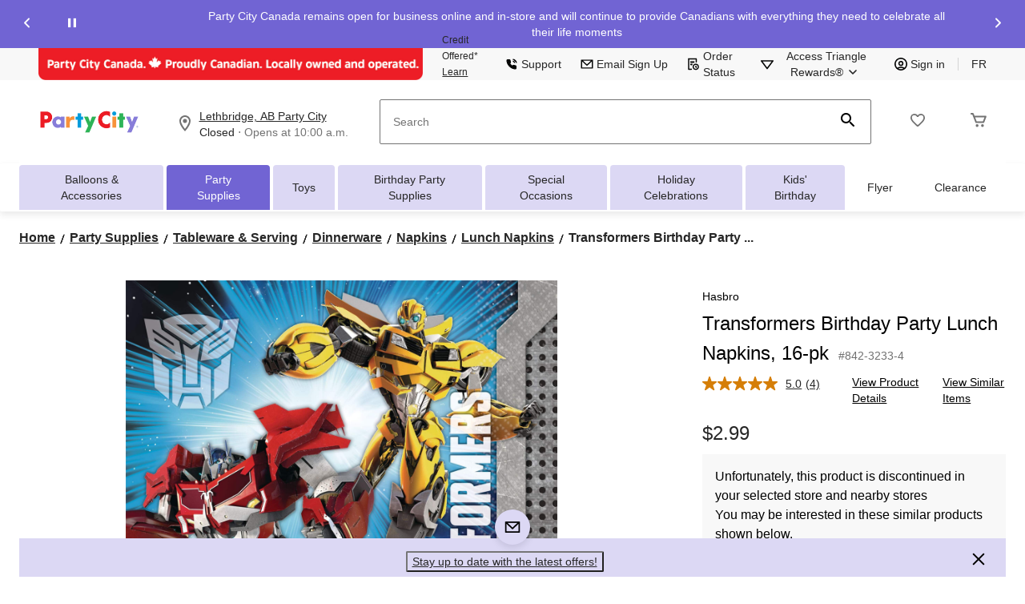

--- FILE ---
content_type: text/html;charset=UTF-8
request_url: https://www.partycity.ca/en/pdp/transformers-birthday-party-lunch-napkins-16-pk-8423233p.html
body_size: 125059
content:
<!DOCTYPE html><html lang="en"><head>
        






        
        

        
            <link rel="preconnect" href="https://apim.partycity.ca">
        
            <link rel="preconnect" href="https://media-www.partycity.ca">
        
         <!-- Anti-flicker Code -->
         
        
    
    

    

    


    





    


        


    
    
    


        
        
            
            
        
        

        <!-- anticlickjack -->
        
        
        
        
        <!-- End of anticlickjack -->

    

    
        
    

    

        <meta charset="UTF-8">
        <title>Transformers Birthday Party Lunch Napkins, 16-pk | Party City</title>
        
        
        
        <meta name="template" content="pdp-template">
        <meta name="viewport" content="width=device-width, initial-scale=1, maximum-scale=2, viewport-fit=auto">
        <meta name="referrer" content="origin">
        
        
            
        

        
        
            
            
        
        
            
    
        
            
                
                
                    
    
    <link href="/etc.clientlibs/ctcweb-partycity/clientlibs/clientlib-base-critical.lc-94378fca1cd01315ad7ae6afb7264a70-lc.min.css" rel="stylesheet" type="text/css">


                    
    
    <link href="/etc.clientlibs/ctcweb-partycity/clientlibs/clientlib-base.lc-71a33658648f9d7a3b69897860eeaa5f-lc.min.css" rel="stylesheet" as="style" onload="this.onload=null;this.rel='stylesheet'" type="text/css">


                
                
                
                
                
                
                
                
                
            
        
        
    

        
        
            
        

        
            <link class="static_image_preload" rel="preload" as="image" href="https://apim.partycity.ca/v1/product/api/v1/product/image/8423233p?baseStoreId=PTY&amp;lang=en_CA&amp;subscription-key=c01ef3612328420c9f5cd9277e815a0e&amp;imwidth=1244&amp;impolicy=gZoom" fetchpriority="high">
        

        <!-- Preload skeleton image in head.html -->
        <!-- Canadian Tire & PartyCity -->
        
            <link rel="preload" as="image" href="https://media-www.partycity.ca/icon/placeholder-product-pty.png?im=whresize&amp;wid=142&amp;hei=142" fetchpriority="high">
            <link rel="preload" as="image" href="https://media-www.partycity.ca/icon/placeholder-product-pty.png?im=whresize&amp;wid=200&amp;hei=200" fetchpriority="high">
        
        <!-- Atmosphere & SportChek -->
        
        <!-- Marks & L'Equipeur -->
        
        <!-- Default skeleton image preload -->
        
            <link rel="preload" as="image" href="https://media-www.partycity.ca/icon/placeholder-product-pty.png" fetchpriority="high">
        

        
            
        

        
            
        

    
    

    
    
    
    
    
    
            
    
    


            
    
    


            
            
            
    
    


            
    
    


            
            
            
            
                
    
        
            
                
                    
                
            
        
        
    

            
        

    

    

    

        <!-- Google Tag Manager 20/3/23 Fetching dynamic values for GTM URL & Params-->
    
    
    
        <!-- End Google Tag Manager -->
    <!-- Start Updated Google Tag Manager -->
        
    <!-- End Updated Google Tag Manager -->
        
        
        
        
        
        <meta name="referrer" content="origin">
        
        
			<link rel="preload" href="/etc.clientlibs/ctcweb-ctr/clientlibs/clientlib-base/resources/fonts/Lato%20Regular.woff" as="font" type="font/woff2" crossorigin="">
            <link rel="preload" href="/etc.clientlibs/ctcweb-ctr/clientlibs/clientlib-base/resources/fonts/Lato%20Bold.woff" as="font" type="font/woff2" crossorigin="">
            <link rel="preload" href="/etc.clientlibs/ctcweb-ctr/clientlibs/clientlib-base/resources/fonts/Futura%20Bold.ttf" as="font" type="font/ttf" crossorigin="">
			
            <link rel="apple-touch-icon" sizes="57x57" href="/etc.clientlibs/ctcweb-partycity/clientlibs/clientlib-base/resources/favicons/apple-touch-icon-57x57.png">
            <link rel="apple-touch-icon" sizes="60x60" href="/etc.clientlibs/ctcweb-partycity/clientlibs/clientlib-base/resources/favicons/apple-touch-icon-60x60.png">
            <link rel="apple-touch-icon" sizes="72x72" href="/etc.clientlibs/ctcweb-partycity/clientlibs/clientlib-base/resources/favicons/apple-touch-icon-72x72.png">
            <link rel="apple-touch-icon" sizes="76x76" href="/etc.clientlibs/ctcweb-partycity/clientlibs/clientlib-base/resources/favicons/apple-touch-icon-76x76.png">
            <link rel="apple-touch-icon" sizes="114x114" href="/etc.clientlibs/ctcweb-partycity/clientlibs/clientlib-base/resources/favicons/apple-touch-icon-114x114.png">
            <link rel="apple-touch-icon" sizes="120x120" href="/etc.clientlibs/ctcweb-partycity/clientlibs/clientlib-base/resources/favicons/apple-touch-icon-120x120.png">
            <link rel="apple-touch-icon" sizes="144x144" href="/etc.clientlibs/ctcweb-partycity/clientlibs/clientlib-base/resources/favicons/apple-touch-icon-144x144.png">
            <link rel="apple-touch-icon" sizes="152x152" href="/etc.clientlibs/ctcweb-partycity/clientlibs/clientlib-base/resources/favicons/apple-touch-icon-152x152.png">
            <link rel="apple-touch-icon" sizes="180x180" href="/etc.clientlibs/ctcweb-partycity/clientlibs/clientlib-base/resources/favicons/apple-touch-icon-180x180.png">
            <link rel="icon" type="image/png" href="/etc.clientlibs/ctcweb-partycity/clientlibs/clientlib-base/resources/favicons/favicon-32x32.png" sizes="32x32">
            <link rel="icon" type="image/png" href="/etc.clientlibs/ctcweb-partycity/clientlibs/clientlib-base/resources/favicons/android-chrome-192x192.png" sizes="192x192">
            <link rel="icon" type="image/png" href="/etc.clientlibs/ctcweb-partycity/clientlibs/clientlib-base/resources/favicons/favicon-96x96.png" sizes="96x96">
            <link rel="icon" type="image/png" href="/etc.clientlibs/ctcweb-partycity/clientlibs/clientlib-base/resources/favicons/favicon-16x16.png" sizes="16x16">
            <link rel="manifest" href="/etc.clientlibs/ctcweb-partycity/clientlibs/clientlib-base/resources/favicons/manifest.json">
            <link rel="mask-icon" href="/etc.clientlibs/ctcweb-partycity/clientlibs/clientlib-base/resources/favicons/safari-pinned-tab.svg" color="#5bbad5">
            <meta name="msapplication-TileColor" content="#da532c">
            <meta name="msapplication-TileImage" content="/etc.clientlibs/ctcweb-partycity/clientlibs/clientlib-base/resources/favicons/mstile-144x144.png">
            <meta name="msapplication-config" content="/etc.clientlibs/ctcweb-partycity/clientlibs/clientlib-base/resources/favicons/browserconfig.xml">
            
        
        
        
        
        
        
        
        

        
            <link rel="dns-prefetch" href="https://www.partycity.ca">
        
            <link rel="dns-prefetch" href="//rum-static.pingdom.net">
        
            <link rel="dns-prefetch" href="//fonts.googleapis.com">
        

    
        
    

        
        
            
            <link href="https://media-www.canadiantire.ca/akamai-viewer.css" rel="stylesheet" media="all" onload="this.onload=null;this.media='all'">
        
        
        



        

        

        
        
        

        <!-- custom context hub -->
        
            

        

    
        
            
            
    <meta name="bv:cookies" content="true">
    
    
        
        
    
        <meta property="og:type" content="website">
        
        
        <meta property="fb:pages" content="90752524058">
        
        
<meta http-equiv="origin-trial" content="[base64]"><meta http-equiv="origin-trial" content="Amm8/NmvvQfhwCib6I7ZsmUxiSCfOxWxHayJwyU1r3gRIItzr7bNQid6O8ZYaE1GSQTa69WwhPC9flq/oYkRBwsAAACCeyJvcmlnaW4iOiJodHRwczovL2dvb2dsZXN5bmRpY2F0aW9uLmNvbTo0NDMiLCJmZWF0dXJlIjoiV2ViVmlld1hSZXF1ZXN0ZWRXaXRoRGVwcmVjYXRpb24iLCJleHBpcnkiOjE3NTgwNjcxOTksImlzU3ViZG9tYWluIjp0cnVlfQ=="><meta http-equiv="origin-trial" content="[base64]"><meta http-equiv="origin-trial" content="A93bovR+QVXNx2/[base64]"><meta http-equiv="origin-trial" content="A1S5fojrAunSDrFbD8OfGmFHdRFZymSM/1ss3G+NEttCLfHkXvlcF6LGLH8Mo5PakLO1sCASXU1/[base64]"><style data-crl8-styled-components-77d63707-8d09-4cfc-bb9d-369060ebcdde="active" data-styled-version="5.0.0"></style><meta property="og:url" content="https://www.partycity.ca/en/pdp/transformers-birthday-party-lunch-napkins-16-pk-8423233p.html"><style id="onetrust-style">#onetrust-banner-sdk .onetrust-vendors-list-handler{cursor:pointer;color:#1f96db;font-size:inherit;font-weight:bold;text-decoration:none;margin-left:5px}#onetrust-banner-sdk .onetrust-vendors-list-handler:hover{color:#1f96db}#onetrust-banner-sdk:focus{outline:2px solid #000;outline-offset:-2px}#onetrust-banner-sdk a:focus{outline:2px solid #000}#onetrust-banner-sdk #onetrust-accept-btn-handler,#onetrust-banner-sdk #onetrust-reject-all-handler,#onetrust-banner-sdk #onetrust-pc-btn-handler{outline-offset:1px}#onetrust-banner-sdk.ot-bnr-w-logo .ot-bnr-logo{height:64px;width:64px}#onetrust-banner-sdk .ot-tcf2-vendor-count.ot-text-bold{font-weight:bold}#onetrust-banner-sdk .ot-button-order-0{order:0}#onetrust-banner-sdk .ot-button-order-1{order:1}#onetrust-banner-sdk .ot-button-order-2{order:2}#onetrust-banner-sdk #onetrust-close-btn-container svg{height:10px;width:10px;pointer-events:none}#onetrust-banner-sdk .ot-close-icon,#onetrust-pc-sdk .ot-close-icon,#ot-sync-ntfy .ot-close-icon{background-size:contain;background-repeat:no-repeat;background-position:center;height:12px;width:12px}#onetrust-banner-sdk .powered-by-logo,#onetrust-banner-sdk .ot-pc-footer-logo a,#onetrust-pc-sdk .powered-by-logo,#onetrust-pc-sdk .ot-pc-footer-logo a,#ot-sync-ntfy .powered-by-logo,#ot-sync-ntfy .ot-pc-footer-logo a{background-size:contain;background-repeat:no-repeat;background-position:center;height:25px;width:152px;display:block;text-decoration:none;font-size:.75em}#onetrust-banner-sdk .powered-by-logo:hover,#onetrust-banner-sdk .ot-pc-footer-logo a:hover,#onetrust-pc-sdk .powered-by-logo:hover,#onetrust-pc-sdk .ot-pc-footer-logo a:hover,#ot-sync-ntfy .powered-by-logo:hover,#ot-sync-ntfy .ot-pc-footer-logo a:hover{color:#565656}#onetrust-banner-sdk h3 *,#onetrust-banner-sdk h4 *,#onetrust-banner-sdk h6 *,#onetrust-banner-sdk button *,#onetrust-banner-sdk a[data-parent-id] *,#onetrust-pc-sdk h3 *,#onetrust-pc-sdk h4 *,#onetrust-pc-sdk h6 *,#onetrust-pc-sdk button *,#onetrust-pc-sdk a[data-parent-id] *,#ot-sync-ntfy h3 *,#ot-sync-ntfy h4 *,#ot-sync-ntfy h6 *,#ot-sync-ntfy button *,#ot-sync-ntfy a[data-parent-id] *{font-size:inherit;font-weight:inherit;color:inherit}#onetrust-banner-sdk .ot-hide,#onetrust-pc-sdk .ot-hide,#ot-sync-ntfy .ot-hide{display:none !important}#onetrust-banner-sdk button.ot-link-btn:hover,#onetrust-pc-sdk button.ot-link-btn:hover,#ot-sync-ntfy button.ot-link-btn:hover{text-decoration:underline;opacity:1}#onetrust-pc-sdk .ot-sdk-row .ot-sdk-column{padding:0}#onetrust-pc-sdk .ot-sdk-container{padding-right:0}#onetrust-pc-sdk .ot-sdk-row{flex-direction:initial;width:100%}#onetrust-pc-sdk [type=checkbox]:checked,#onetrust-pc-sdk [type=checkbox]:not(:checked){pointer-events:initial}#onetrust-pc-sdk [type=checkbox]:disabled+label::before,#onetrust-pc-sdk [type=checkbox]:disabled+label:after,#onetrust-pc-sdk [type=checkbox]:disabled+label{pointer-events:none;opacity:.8}#onetrust-pc-sdk #vendor-list-content{transform:translate3d(0, 0, 0)}#onetrust-pc-sdk li input[type=checkbox]{z-index:1}#onetrust-pc-sdk li .ot-checkbox label{z-index:2}#onetrust-pc-sdk li .ot-checkbox input[type=checkbox]{height:auto;width:auto}#onetrust-pc-sdk li .host-title a,#onetrust-pc-sdk li .ot-host-name a,#onetrust-pc-sdk li .accordion-text,#onetrust-pc-sdk li .ot-acc-txt{z-index:2;position:relative}#onetrust-pc-sdk input{margin:3px .1ex}#onetrust-pc-sdk .pc-logo,#onetrust-pc-sdk .ot-pc-logo{height:60px;width:180px;background-position:center;background-size:contain;background-repeat:no-repeat;display:inline-flex;justify-content:center;align-items:center}#onetrust-pc-sdk .pc-logo img,#onetrust-pc-sdk .ot-pc-logo img{max-height:100%;max-width:100%}#onetrust-pc-sdk .pc-logo svg,#onetrust-pc-sdk .ot-pc-logo svg{height:60px;width:180px}#onetrust-pc-sdk #close-pc-btn-handler>svg{margin:auto;display:block;height:12px;width:12px}#onetrust-pc-sdk .screen-reader-only,#onetrust-pc-sdk .ot-scrn-rdr,.ot-sdk-cookie-policy .screen-reader-only,.ot-sdk-cookie-policy .ot-scrn-rdr{border:0;clip:rect(0 0 0 0);height:1px;margin:-1px;overflow:hidden;padding:0;position:absolute;width:1px}#onetrust-pc-sdk.ot-fade-in,.onetrust-pc-dark-filter.ot-fade-in,#onetrust-banner-sdk.ot-fade-in{animation-name:onetrust-fade-in;animation-duration:400ms;animation-timing-function:ease-in-out}#onetrust-pc-sdk.ot-hide{display:none !important}.onetrust-pc-dark-filter.ot-hide{display:none !important}#ot-sdk-btn.ot-sdk-show-settings,#ot-sdk-btn.optanon-show-settings{color:#fff;background-color:#468254;height:auto;white-space:normal;word-wrap:break-word;padding:.8em 2em;font-size:.8em;line-height:1.2;cursor:pointer;-moz-transition:.1s ease;-o-transition:.1s ease;-webkit-transition:1s ease;transition:.1s ease}#ot-sdk-btn.ot-sdk-show-settings:hover,#ot-sdk-btn.optanon-show-settings:hover{color:#fff;background-color:#2c6415}#ot-sdk-btn.ot-sdk-show-settings:active,#ot-sdk-btn.optanon-show-settings:active{color:#fff;background-color:#2c6415;border:1px solid rgba(162,192,169,.5)}.onetrust-pc-dark-filter{background:rgba(0,0,0,.5);z-index:2147483646;width:100%;height:100%;overflow:hidden;position:fixed;top:0;bottom:0;left:0}@keyframes onetrust-fade-in{0%{opacity:0}100%{opacity:1}}.ot-cookie-label{text-decoration:underline}@media only screen and (min-width: 426px)and (max-width: 896px)and (orientation: landscape){#onetrust-pc-sdk p{font-size:.75em}}#onetrust-banner-sdk .banner-option-input:focus+label{outline:1px solid #000;outline-style:auto}.category-vendors-list-handler+a:focus,.category-vendors-list-handler+a:focus-visible{outline:2px solid #000}#onetrust-pc-sdk .ot-userid-title{margin-top:10px}#onetrust-pc-sdk .ot-userid-title>span,#onetrust-pc-sdk .ot-userid-timestamp>span{font-weight:700}#onetrust-pc-sdk .ot-userid-desc{font-style:italic}#onetrust-pc-sdk .ot-host-desc a{pointer-events:initial}#onetrust-pc-sdk .ot-ven-hdr>p a{position:relative;z-index:2;pointer-events:initial}#onetrust-pc-sdk .ot-vnd-serv .ot-vnd-item .ot-vnd-info a,#onetrust-pc-sdk .ot-vs-list .ot-vnd-item .ot-vnd-info a{margin-right:auto}#onetrust-pc-sdk .ot-pc-footer-logo svg,#onetrust-pc-sdk .ot-pc-footer-logo img{width:136px;height:16px}#onetrust-pc-sdk .ot-pur-vdr-count{font-weight:400;font-size:.8em;padding-top:3px;display:block}#onetrust-banner-sdk .ot-optout-signal,#onetrust-pc-sdk .ot-optout-signal{border:1px solid #32ae88;border-radius:3px;padding:5px;margin-bottom:10px;background-color:#f9fffa;font-size:.85rem;line-height:2}#onetrust-banner-sdk .ot-optout-signal .ot-optout-icon,#onetrust-pc-sdk .ot-optout-signal .ot-optout-icon{display:inline;margin-right:5px}#onetrust-banner-sdk .ot-optout-signal svg,#onetrust-pc-sdk .ot-optout-signal svg{height:20px;width:30px}#onetrust-banner-sdk .ot-optout-signal svg.ot-source-sprite,#onetrust-pc-sdk .ot-optout-signal svg.ot-source-sprite{position:relative;bottom:-3px}#onetrust-banner-sdk .ot-optout-signal svg:not(.ot-source-sprite),#onetrust-pc-sdk .ot-optout-signal svg:not(.ot-source-sprite){transform:scale(0.5)}#onetrust-banner-sdk .ot-optout-signal svg:not(.ot-source-sprite) path,#onetrust-pc-sdk .ot-optout-signal svg:not(.ot-source-sprite) path{fill:#32ae88}#onetrust-consent-sdk .ot-general-modal{overflow:hidden;position:fixed;margin:0 auto;top:50%;left:50%;width:40%;padding:1.5rem;max-width:575px;min-width:575px;z-index:2147483647;border-radius:2.5px;transform:translate(-50%, -50%)}#onetrust-consent-sdk .ot-signature-health-group{margin-top:1rem;padding-left:1.25rem;padding-right:1.25rem;margin-bottom:.625rem;width:calc(100% - 2.5rem)}#onetrust-consent-sdk .ot-signature-health-group .ot-signature-health-form{gap:.5rem}#onetrust-consent-sdk .ot-signature-health .ot-signature-health-form{width:70%;gap:.35rem}#onetrust-consent-sdk .ot-signature-health .ot-signature-input{height:38px;padding:6px 10px;background-color:#fff;border:1px solid #d1d1d1;border-radius:4px;box-shadow:none;box-sizing:border-box}#onetrust-consent-sdk .ot-signature-health .ot-signature-subtitle{font-size:1.125rem}#onetrust-consent-sdk .ot-signature-health .ot-signature-group-title{font-size:1.25rem;font-weight:bold}#onetrust-consent-sdk .ot-signature-health,#onetrust-consent-sdk .ot-signature-health-group{display:flex;flex-direction:column;gap:1rem}#onetrust-consent-sdk .ot-signature-health .ot-signature-cont,#onetrust-consent-sdk .ot-signature-health-group .ot-signature-cont{display:flex;flex-direction:column;gap:.25rem}#onetrust-consent-sdk .ot-signature-health .ot-signature-paragraph,#onetrust-consent-sdk .ot-signature-health-group .ot-signature-paragraph{margin:0;line-height:20px;font-size:max(14px,.875rem)}#onetrust-consent-sdk .ot-signature-health .ot-health-signature-error,#onetrust-consent-sdk .ot-signature-health-group .ot-health-signature-error{color:#4d4d4d;font-size:min(12px,.75rem)}#onetrust-consent-sdk .ot-signature-health .ot-signature-buttons-cont,#onetrust-consent-sdk .ot-signature-health-group .ot-signature-buttons-cont{margin-top:max(.75rem,2%);gap:1rem;display:flex;justify-content:flex-end}#onetrust-consent-sdk .ot-signature-health .ot-signature-button,#onetrust-consent-sdk .ot-signature-health-group .ot-signature-button{flex:1;height:auto;color:#fff;cursor:pointer;line-height:1.2;min-width:125px;font-weight:600;font-size:.813em;border-radius:2px;padding:12px 10px;white-space:normal;word-wrap:break-word;word-break:break-word;background-color:#68b631;border:2px solid #68b631}#onetrust-consent-sdk .ot-signature-health .ot-signature-button.reject,#onetrust-consent-sdk .ot-signature-health-group .ot-signature-button.reject{background-color:#fff}#onetrust-consent-sdk .ot-input-field-cont{display:flex;flex-direction:column;gap:.5rem}#onetrust-consent-sdk .ot-input-field-cont .ot-signature-input{width:65%}#onetrust-consent-sdk .ot-signature-health-form{display:flex;flex-direction:column}#onetrust-consent-sdk .ot-signature-health-form .ot-signature-label{margin-bottom:0;line-height:20px;font-size:max(14px,.875rem)}#onetrust-consent-sdk #onetrust-sprite-svg{display:none}@media only screen and (max-width: 600px){#onetrust-consent-sdk .ot-general-modal{min-width:100%}#onetrust-consent-sdk .ot-signature-health .ot-signature-health-form{width:100%}#onetrust-consent-sdk .ot-input-field-cont .ot-signature-input{width:100%}}#onetrust-banner-sdk,#onetrust-pc-sdk,#ot-sdk-cookie-policy,#ot-sync-ntfy{font-size:16px}#onetrust-banner-sdk *,#onetrust-banner-sdk ::after,#onetrust-banner-sdk ::before,#onetrust-pc-sdk *,#onetrust-pc-sdk ::after,#onetrust-pc-sdk ::before,#ot-sdk-cookie-policy *,#ot-sdk-cookie-policy ::after,#ot-sdk-cookie-policy ::before,#ot-sync-ntfy *,#ot-sync-ntfy ::after,#ot-sync-ntfy ::before{-webkit-box-sizing:content-box;-moz-box-sizing:content-box;box-sizing:content-box}#onetrust-banner-sdk div,#onetrust-banner-sdk span,#onetrust-banner-sdk h1,#onetrust-banner-sdk h2,#onetrust-banner-sdk h3,#onetrust-banner-sdk h4,#onetrust-banner-sdk h5,#onetrust-banner-sdk h6,#onetrust-banner-sdk p,#onetrust-banner-sdk img,#onetrust-banner-sdk svg,#onetrust-banner-sdk button,#onetrust-banner-sdk section,#onetrust-banner-sdk a,#onetrust-banner-sdk label,#onetrust-banner-sdk input,#onetrust-banner-sdk ul,#onetrust-banner-sdk li,#onetrust-banner-sdk nav,#onetrust-banner-sdk table,#onetrust-banner-sdk thead,#onetrust-banner-sdk tr,#onetrust-banner-sdk td,#onetrust-banner-sdk tbody,#onetrust-banner-sdk .ot-main-content,#onetrust-banner-sdk .ot-toggle,#onetrust-banner-sdk #ot-content,#onetrust-banner-sdk #ot-pc-content,#onetrust-banner-sdk .checkbox,#onetrust-pc-sdk div,#onetrust-pc-sdk span,#onetrust-pc-sdk h1,#onetrust-pc-sdk h2,#onetrust-pc-sdk h3,#onetrust-pc-sdk h4,#onetrust-pc-sdk h5,#onetrust-pc-sdk h6,#onetrust-pc-sdk p,#onetrust-pc-sdk img,#onetrust-pc-sdk svg,#onetrust-pc-sdk button,#onetrust-pc-sdk section,#onetrust-pc-sdk a,#onetrust-pc-sdk label,#onetrust-pc-sdk input,#onetrust-pc-sdk ul,#onetrust-pc-sdk li,#onetrust-pc-sdk nav,#onetrust-pc-sdk table,#onetrust-pc-sdk thead,#onetrust-pc-sdk tr,#onetrust-pc-sdk td,#onetrust-pc-sdk tbody,#onetrust-pc-sdk .ot-main-content,#onetrust-pc-sdk .ot-toggle,#onetrust-pc-sdk #ot-content,#onetrust-pc-sdk #ot-pc-content,#onetrust-pc-sdk .checkbox,#ot-sdk-cookie-policy div,#ot-sdk-cookie-policy span,#ot-sdk-cookie-policy h1,#ot-sdk-cookie-policy h2,#ot-sdk-cookie-policy h3,#ot-sdk-cookie-policy h4,#ot-sdk-cookie-policy h5,#ot-sdk-cookie-policy h6,#ot-sdk-cookie-policy p,#ot-sdk-cookie-policy img,#ot-sdk-cookie-policy svg,#ot-sdk-cookie-policy button,#ot-sdk-cookie-policy section,#ot-sdk-cookie-policy a,#ot-sdk-cookie-policy label,#ot-sdk-cookie-policy input,#ot-sdk-cookie-policy ul,#ot-sdk-cookie-policy li,#ot-sdk-cookie-policy nav,#ot-sdk-cookie-policy table,#ot-sdk-cookie-policy thead,#ot-sdk-cookie-policy tr,#ot-sdk-cookie-policy td,#ot-sdk-cookie-policy tbody,#ot-sdk-cookie-policy .ot-main-content,#ot-sdk-cookie-policy .ot-toggle,#ot-sdk-cookie-policy #ot-content,#ot-sdk-cookie-policy #ot-pc-content,#ot-sdk-cookie-policy .checkbox,#ot-sync-ntfy div,#ot-sync-ntfy span,#ot-sync-ntfy h1,#ot-sync-ntfy h2,#ot-sync-ntfy h3,#ot-sync-ntfy h4,#ot-sync-ntfy h5,#ot-sync-ntfy h6,#ot-sync-ntfy p,#ot-sync-ntfy img,#ot-sync-ntfy svg,#ot-sync-ntfy button,#ot-sync-ntfy section,#ot-sync-ntfy a,#ot-sync-ntfy label,#ot-sync-ntfy input,#ot-sync-ntfy ul,#ot-sync-ntfy li,#ot-sync-ntfy nav,#ot-sync-ntfy table,#ot-sync-ntfy thead,#ot-sync-ntfy tr,#ot-sync-ntfy td,#ot-sync-ntfy tbody,#ot-sync-ntfy .ot-main-content,#ot-sync-ntfy .ot-toggle,#ot-sync-ntfy #ot-content,#ot-sync-ntfy #ot-pc-content,#ot-sync-ntfy .checkbox{font-family:inherit;font-weight:normal;-webkit-font-smoothing:auto;letter-spacing:normal;line-height:normal;padding:0;margin:0;height:auto;min-height:0;max-height:none;width:auto;min-width:0;max-width:none;border-radius:0;border:none;clear:none;float:none;position:static;bottom:auto;left:auto;right:auto;top:auto;text-align:left;text-decoration:none;text-indent:0;text-shadow:none;text-transform:none;white-space:normal;background:none;overflow:visible;vertical-align:baseline;visibility:visible;z-index:auto;box-shadow:none}#onetrust-banner-sdk img,#onetrust-pc-sdk img,#ot-sdk-cookie-policy img,#ot-sync-ntfy img{overflow:hidden !important}#onetrust-banner-sdk label:before,#onetrust-banner-sdk label:after,#onetrust-banner-sdk .checkbox:after,#onetrust-banner-sdk .checkbox:before,#onetrust-pc-sdk label:before,#onetrust-pc-sdk label:after,#onetrust-pc-sdk .checkbox:after,#onetrust-pc-sdk .checkbox:before,#ot-sdk-cookie-policy label:before,#ot-sdk-cookie-policy label:after,#ot-sdk-cookie-policy .checkbox:after,#ot-sdk-cookie-policy .checkbox:before,#ot-sync-ntfy label:before,#ot-sync-ntfy label:after,#ot-sync-ntfy .checkbox:after,#ot-sync-ntfy .checkbox:before{content:"";content:none}#onetrust-banner-sdk .ot-sdk-container,#onetrust-pc-sdk .ot-sdk-container,#ot-sdk-cookie-policy .ot-sdk-container{position:relative;width:100%;max-width:100%;margin:0 auto;padding:0 20px;box-sizing:border-box}#onetrust-banner-sdk .ot-sdk-column,#onetrust-banner-sdk .ot-sdk-columns,#onetrust-pc-sdk .ot-sdk-column,#onetrust-pc-sdk .ot-sdk-columns,#ot-sdk-cookie-policy .ot-sdk-column,#ot-sdk-cookie-policy .ot-sdk-columns{width:100%;float:left;box-sizing:border-box;padding:0;display:initial}@media(min-width: 400px){#onetrust-banner-sdk .ot-sdk-container,#onetrust-pc-sdk .ot-sdk-container,#ot-sdk-cookie-policy .ot-sdk-container{width:90%;padding:0}}@media(min-width: 550px){#onetrust-banner-sdk .ot-sdk-container,#onetrust-pc-sdk .ot-sdk-container,#ot-sdk-cookie-policy .ot-sdk-container{width:100%}#onetrust-banner-sdk .ot-sdk-column,#onetrust-banner-sdk .ot-sdk-columns,#onetrust-pc-sdk .ot-sdk-column,#onetrust-pc-sdk .ot-sdk-columns,#ot-sdk-cookie-policy .ot-sdk-column,#ot-sdk-cookie-policy .ot-sdk-columns{margin-left:4%}#onetrust-banner-sdk .ot-sdk-column:first-child,#onetrust-banner-sdk .ot-sdk-columns:first-child,#onetrust-pc-sdk .ot-sdk-column:first-child,#onetrust-pc-sdk .ot-sdk-columns:first-child,#ot-sdk-cookie-policy .ot-sdk-column:first-child,#ot-sdk-cookie-policy .ot-sdk-columns:first-child{margin-left:0}#onetrust-banner-sdk .ot-sdk-two.ot-sdk-columns,#onetrust-pc-sdk .ot-sdk-two.ot-sdk-columns,#ot-sdk-cookie-policy .ot-sdk-two.ot-sdk-columns{width:13.3333333333%}#onetrust-banner-sdk .ot-sdk-three.ot-sdk-columns,#onetrust-pc-sdk .ot-sdk-three.ot-sdk-columns,#ot-sdk-cookie-policy .ot-sdk-three.ot-sdk-columns{width:22%}#onetrust-banner-sdk .ot-sdk-four.ot-sdk-columns,#onetrust-pc-sdk .ot-sdk-four.ot-sdk-columns,#ot-sdk-cookie-policy .ot-sdk-four.ot-sdk-columns{width:30.6666666667%}#onetrust-banner-sdk .ot-sdk-eight.ot-sdk-columns,#onetrust-pc-sdk .ot-sdk-eight.ot-sdk-columns,#ot-sdk-cookie-policy .ot-sdk-eight.ot-sdk-columns{width:65.3333333333%}#onetrust-banner-sdk .ot-sdk-nine.ot-sdk-columns,#onetrust-pc-sdk .ot-sdk-nine.ot-sdk-columns,#ot-sdk-cookie-policy .ot-sdk-nine.ot-sdk-columns{width:74%}#onetrust-banner-sdk .ot-sdk-ten.ot-sdk-columns,#onetrust-pc-sdk .ot-sdk-ten.ot-sdk-columns,#ot-sdk-cookie-policy .ot-sdk-ten.ot-sdk-columns{width:82.6666666667%}#onetrust-banner-sdk .ot-sdk-eleven.ot-sdk-columns,#onetrust-pc-sdk .ot-sdk-eleven.ot-sdk-columns,#ot-sdk-cookie-policy .ot-sdk-eleven.ot-sdk-columns{width:91.3333333333%}#onetrust-banner-sdk .ot-sdk-twelve.ot-sdk-columns,#onetrust-pc-sdk .ot-sdk-twelve.ot-sdk-columns,#ot-sdk-cookie-policy .ot-sdk-twelve.ot-sdk-columns{width:100%;margin-left:0}}#onetrust-banner-sdk h1,#onetrust-banner-sdk h2,#onetrust-banner-sdk h3,#onetrust-banner-sdk h4,#onetrust-banner-sdk h5,#onetrust-banner-sdk h6,#onetrust-pc-sdk h1,#onetrust-pc-sdk h2,#onetrust-pc-sdk h3,#onetrust-pc-sdk h4,#onetrust-pc-sdk h5,#onetrust-pc-sdk h6,#ot-sdk-cookie-policy h1,#ot-sdk-cookie-policy h2,#ot-sdk-cookie-policy h3,#ot-sdk-cookie-policy h4,#ot-sdk-cookie-policy h5,#ot-sdk-cookie-policy h6{margin-top:0;font-weight:600;font-family:inherit}#onetrust-banner-sdk h1,#onetrust-pc-sdk h1,#ot-sdk-cookie-policy h1{font-size:1.5rem;line-height:1.2}#onetrust-banner-sdk h2,#onetrust-pc-sdk h2,#ot-sdk-cookie-policy h2{font-size:1.5rem;line-height:1.25}#onetrust-banner-sdk h3,#onetrust-pc-sdk h3,#ot-sdk-cookie-policy h3{font-size:1.5rem;line-height:1.3}#onetrust-banner-sdk h4,#onetrust-pc-sdk h4,#ot-sdk-cookie-policy h4{font-size:1.5rem;line-height:1.35}#onetrust-banner-sdk h5,#onetrust-pc-sdk h5,#ot-sdk-cookie-policy h5{font-size:1.5rem;line-height:1.5}#onetrust-banner-sdk h6,#onetrust-pc-sdk h6,#ot-sdk-cookie-policy h6{font-size:1.5rem;line-height:1.6}@media(min-width: 550px){#onetrust-banner-sdk h1,#onetrust-pc-sdk h1,#ot-sdk-cookie-policy h1{font-size:1.5rem}#onetrust-banner-sdk h2,#onetrust-pc-sdk h2,#ot-sdk-cookie-policy h2{font-size:1.5rem}#onetrust-banner-sdk h3,#onetrust-pc-sdk h3,#ot-sdk-cookie-policy h3{font-size:1.5rem}#onetrust-banner-sdk h4,#onetrust-pc-sdk h4,#ot-sdk-cookie-policy h4{font-size:1.5rem}#onetrust-banner-sdk h5,#onetrust-pc-sdk h5,#ot-sdk-cookie-policy h5{font-size:1.5rem}#onetrust-banner-sdk h6,#onetrust-pc-sdk h6,#ot-sdk-cookie-policy h6{font-size:1.5rem}}#onetrust-banner-sdk p,#onetrust-pc-sdk p,#ot-sdk-cookie-policy p{margin:0 0 1em 0;font-family:inherit;line-height:normal}#onetrust-banner-sdk a,#onetrust-pc-sdk a,#ot-sdk-cookie-policy a{color:#565656;text-decoration:underline}#onetrust-banner-sdk a:hover,#onetrust-pc-sdk a:hover,#ot-sdk-cookie-policy a:hover{color:#565656;text-decoration:none}#onetrust-banner-sdk .ot-sdk-button,#onetrust-banner-sdk button,#onetrust-pc-sdk .ot-sdk-button,#onetrust-pc-sdk button,#ot-sdk-cookie-policy .ot-sdk-button,#ot-sdk-cookie-policy button{margin-bottom:1rem;font-family:inherit}#onetrust-banner-sdk .ot-sdk-button,#onetrust-banner-sdk button,#onetrust-pc-sdk .ot-sdk-button,#onetrust-pc-sdk button,#ot-sdk-cookie-policy .ot-sdk-button,#ot-sdk-cookie-policy button{display:inline-block;height:38px;padding:0 30px;color:#555;text-align:center;font-size:.9em;font-weight:400;line-height:38px;letter-spacing:.01em;text-decoration:none;white-space:nowrap;background-color:rgba(0,0,0,0);border-radius:2px;border:1px solid #bbb;cursor:pointer;box-sizing:border-box}#onetrust-banner-sdk .ot-sdk-button:hover,#onetrust-banner-sdk :not(.ot-leg-btn-container)>button:not(.ot-link-btn):hover,#onetrust-banner-sdk :not(.ot-leg-btn-container)>button:not(.ot-link-btn):focus,#onetrust-pc-sdk .ot-sdk-button:hover,#onetrust-pc-sdk :not(.ot-leg-btn-container)>button:not(.ot-link-btn):hover,#onetrust-pc-sdk :not(.ot-leg-btn-container)>button:not(.ot-link-btn):focus,#ot-sdk-cookie-policy .ot-sdk-button:hover,#ot-sdk-cookie-policy :not(.ot-leg-btn-container)>button:not(.ot-link-btn):hover,#ot-sdk-cookie-policy :not(.ot-leg-btn-container)>button:not(.ot-link-btn):focus{color:#333;border-color:#888;opacity:.9}#onetrust-banner-sdk .ot-sdk-button:focus,#onetrust-banner-sdk :not(.ot-leg-btn-container)>button:focus,#onetrust-pc-sdk .ot-sdk-button:focus,#onetrust-pc-sdk :not(.ot-leg-btn-container)>button:focus,#ot-sdk-cookie-policy .ot-sdk-button:focus,#ot-sdk-cookie-policy :not(.ot-leg-btn-container)>button:focus{outline:2px solid #000}#onetrust-banner-sdk .ot-sdk-button.ot-sdk-button-primary,#onetrust-banner-sdk button.ot-sdk-button-primary,#onetrust-banner-sdk input[type=submit].ot-sdk-button-primary,#onetrust-banner-sdk input[type=reset].ot-sdk-button-primary,#onetrust-banner-sdk input[type=button].ot-sdk-button-primary,#onetrust-pc-sdk .ot-sdk-button.ot-sdk-button-primary,#onetrust-pc-sdk button.ot-sdk-button-primary,#onetrust-pc-sdk input[type=submit].ot-sdk-button-primary,#onetrust-pc-sdk input[type=reset].ot-sdk-button-primary,#onetrust-pc-sdk input[type=button].ot-sdk-button-primary,#ot-sdk-cookie-policy .ot-sdk-button.ot-sdk-button-primary,#ot-sdk-cookie-policy button.ot-sdk-button-primary,#ot-sdk-cookie-policy input[type=submit].ot-sdk-button-primary,#ot-sdk-cookie-policy input[type=reset].ot-sdk-button-primary,#ot-sdk-cookie-policy input[type=button].ot-sdk-button-primary{color:#fff;background-color:#33c3f0;border-color:#33c3f0}#onetrust-banner-sdk .ot-sdk-button.ot-sdk-button-primary:hover,#onetrust-banner-sdk button.ot-sdk-button-primary:hover,#onetrust-banner-sdk input[type=submit].ot-sdk-button-primary:hover,#onetrust-banner-sdk input[type=reset].ot-sdk-button-primary:hover,#onetrust-banner-sdk input[type=button].ot-sdk-button-primary:hover,#onetrust-banner-sdk .ot-sdk-button.ot-sdk-button-primary:focus,#onetrust-banner-sdk button.ot-sdk-button-primary:focus,#onetrust-banner-sdk input[type=submit].ot-sdk-button-primary:focus,#onetrust-banner-sdk input[type=reset].ot-sdk-button-primary:focus,#onetrust-banner-sdk input[type=button].ot-sdk-button-primary:focus,#onetrust-pc-sdk .ot-sdk-button.ot-sdk-button-primary:hover,#onetrust-pc-sdk button.ot-sdk-button-primary:hover,#onetrust-pc-sdk input[type=submit].ot-sdk-button-primary:hover,#onetrust-pc-sdk input[type=reset].ot-sdk-button-primary:hover,#onetrust-pc-sdk input[type=button].ot-sdk-button-primary:hover,#onetrust-pc-sdk .ot-sdk-button.ot-sdk-button-primary:focus,#onetrust-pc-sdk button.ot-sdk-button-primary:focus,#onetrust-pc-sdk input[type=submit].ot-sdk-button-primary:focus,#onetrust-pc-sdk input[type=reset].ot-sdk-button-primary:focus,#onetrust-pc-sdk input[type=button].ot-sdk-button-primary:focus,#ot-sdk-cookie-policy .ot-sdk-button.ot-sdk-button-primary:hover,#ot-sdk-cookie-policy button.ot-sdk-button-primary:hover,#ot-sdk-cookie-policy input[type=submit].ot-sdk-button-primary:hover,#ot-sdk-cookie-policy input[type=reset].ot-sdk-button-primary:hover,#ot-sdk-cookie-policy input[type=button].ot-sdk-button-primary:hover,#ot-sdk-cookie-policy .ot-sdk-button.ot-sdk-button-primary:focus,#ot-sdk-cookie-policy button.ot-sdk-button-primary:focus,#ot-sdk-cookie-policy input[type=submit].ot-sdk-button-primary:focus,#ot-sdk-cookie-policy input[type=reset].ot-sdk-button-primary:focus,#ot-sdk-cookie-policy input[type=button].ot-sdk-button-primary:focus{color:#fff;background-color:#1eaedb;border-color:#1eaedb}#onetrust-banner-sdk input[type=text],#onetrust-pc-sdk input[type=text],#ot-sdk-cookie-policy input[type=text]{height:38px;padding:6px 10px;background-color:#fff;border:1px solid #d1d1d1;border-radius:4px;box-shadow:none;box-sizing:border-box}#onetrust-banner-sdk input[type=text],#onetrust-pc-sdk input[type=text],#ot-sdk-cookie-policy input[type=text]{-webkit-appearance:none;-moz-appearance:none;appearance:none}#onetrust-banner-sdk input[type=text]:focus,#onetrust-pc-sdk input[type=text]:focus,#ot-sdk-cookie-policy input[type=text]:focus{border:1px solid #000;outline:0}#onetrust-banner-sdk label,#onetrust-pc-sdk label,#ot-sdk-cookie-policy label{display:block;margin-bottom:.5rem;font-weight:600}#onetrust-banner-sdk input[type=checkbox],#onetrust-pc-sdk input[type=checkbox],#ot-sdk-cookie-policy input[type=checkbox]{display:inline}#onetrust-banner-sdk ul,#onetrust-pc-sdk ul,#ot-sdk-cookie-policy ul{list-style:circle inside}#onetrust-banner-sdk ul,#onetrust-pc-sdk ul,#ot-sdk-cookie-policy ul{padding-left:0;margin-top:0}#onetrust-banner-sdk ul ul,#onetrust-pc-sdk ul ul,#ot-sdk-cookie-policy ul ul{margin:1.5rem 0 1.5rem 3rem;font-size:90%}#onetrust-banner-sdk li,#onetrust-pc-sdk li,#ot-sdk-cookie-policy li{margin-bottom:1rem}#onetrust-banner-sdk th,#onetrust-banner-sdk td,#onetrust-pc-sdk th,#onetrust-pc-sdk td,#ot-sdk-cookie-policy th,#ot-sdk-cookie-policy td{padding:12px 15px;text-align:left;border-bottom:1px solid #e1e1e1}#onetrust-banner-sdk button,#onetrust-pc-sdk button,#ot-sdk-cookie-policy button{margin-bottom:1rem;font-family:inherit}#onetrust-banner-sdk .ot-sdk-container:after,#onetrust-banner-sdk .ot-sdk-row:after,#onetrust-pc-sdk .ot-sdk-container:after,#onetrust-pc-sdk .ot-sdk-row:after,#ot-sdk-cookie-policy .ot-sdk-container:after,#ot-sdk-cookie-policy .ot-sdk-row:after{content:"";display:table;clear:both}#onetrust-banner-sdk .ot-sdk-row,#onetrust-pc-sdk .ot-sdk-row,#ot-sdk-cookie-policy .ot-sdk-row{margin:0;max-width:none;display:block}#onetrust-banner-sdk{box-shadow:0 0 18px rgba(0,0,0,.2)}#onetrust-banner-sdk.otFlat{position:fixed;z-index:2147483645;bottom:0;right:0;left:0;background-color:#fff;max-height:90%;overflow-x:hidden;overflow-y:auto}#onetrust-banner-sdk.otFlat.top{top:0px;bottom:auto}#onetrust-banner-sdk.otRelFont{font-size:1rem}#onetrust-banner-sdk>.ot-sdk-container{overflow:hidden}#onetrust-banner-sdk::-webkit-scrollbar{width:11px}#onetrust-banner-sdk::-webkit-scrollbar-thumb{border-radius:10px;background:#c1c1c1}#onetrust-banner-sdk{scrollbar-arrow-color:#c1c1c1;scrollbar-darkshadow-color:#c1c1c1;scrollbar-face-color:#c1c1c1;scrollbar-shadow-color:#c1c1c1}#onetrust-banner-sdk #onetrust-policy{margin:1.25em 0 .625em 2em;overflow:hidden}#onetrust-banner-sdk #onetrust-policy .ot-gv-list-handler{float:left;font-size:.82em;padding:0;margin-bottom:0;border:0;line-height:normal;height:auto;width:auto}#onetrust-banner-sdk #onetrust-policy-title{font-size:1.2em;line-height:1.3;margin-bottom:10px}#onetrust-banner-sdk #onetrust-group-container{position:relative}#onetrust-banner-sdk #onetrust-policy-text{clear:both;text-align:left;font-size:.88em;line-height:1.4}#onetrust-banner-sdk #onetrust-policy-text *{font-size:inherit;line-height:inherit}#onetrust-banner-sdk #onetrust-policy-text a{font-weight:bold;margin-left:5px}#onetrust-banner-sdk #onetrust-policy-title,#onetrust-banner-sdk #onetrust-policy-text{color:dimgray;float:left}#onetrust-banner-sdk #onetrust-button-group-parent{min-height:1px;text-align:center}#onetrust-banner-sdk #onetrust-button-group{display:inline-block}#onetrust-banner-sdk #onetrust-accept-btn-handler,#onetrust-banner-sdk #onetrust-reject-all-handler,#onetrust-banner-sdk #onetrust-pc-btn-handler{background-color:#68b631;color:#fff;border-color:#68b631;margin-right:1em;min-width:125px;height:auto;white-space:normal;word-break:break-word;word-wrap:break-word;padding:12px 10px;line-height:1.2;font-size:.813em;font-weight:600}#onetrust-banner-sdk #onetrust-pc-btn-handler.cookie-setting-link{background-color:#fff;border:none;color:#68b631;text-decoration:underline;padding-left:0;padding-right:0}#onetrust-banner-sdk .onetrust-close-btn-ui{width:44px;height:44px;background-size:12px;border:none;position:relative;margin:auto;padding:0}#onetrust-banner-sdk .banner_logo{display:none}#onetrust-banner-sdk.ot-bnr-w-logo .ot-bnr-logo{position:absolute;top:50%;transform:translateY(-50%);left:0px;margin-right:5px}#onetrust-banner-sdk.ot-bnr-w-logo #onetrust-policy{margin-left:65px}#onetrust-banner-sdk .ot-b-addl-desc{clear:both;float:left;display:block}#onetrust-banner-sdk #banner-options{float:left;display:table;margin-right:0;margin-left:1em;width:calc(100% - 1em)}#onetrust-banner-sdk .banner-option-input{cursor:pointer;width:auto;height:auto;border:none;padding:0;padding-right:3px;margin:0 0 10px;font-size:.82em;line-height:1.4}#onetrust-banner-sdk .banner-option-input *{pointer-events:none;font-size:inherit;line-height:inherit}#onetrust-banner-sdk .banner-option-input[aria-expanded=true]~.banner-option-details{display:block;height:auto}#onetrust-banner-sdk .banner-option-input[aria-expanded=true] .ot-arrow-container{transform:rotate(90deg)}#onetrust-banner-sdk .banner-option{margin-bottom:12px;margin-left:0;border:none;float:left;padding:0}#onetrust-banner-sdk .banner-option:first-child{padding-left:2px}#onetrust-banner-sdk .banner-option:not(:first-child){padding:0;border:none}#onetrust-banner-sdk .banner-option-header{cursor:pointer;display:inline-block}#onetrust-banner-sdk .banner-option-header :first-child{color:dimgray;font-weight:bold;float:left}#onetrust-banner-sdk .banner-option-header .ot-arrow-container{display:inline-block;border-top:6px solid rgba(0,0,0,0);border-bottom:6px solid rgba(0,0,0,0);border-left:6px solid dimgray;margin-left:10px;vertical-align:middle}#onetrust-banner-sdk .banner-option-details{display:none;font-size:.83em;line-height:1.5;padding:10px 0px 5px 10px;margin-right:10px;height:0px}#onetrust-banner-sdk .banner-option-details *{font-size:inherit;line-height:inherit;color:dimgray}#onetrust-banner-sdk .ot-arrow-container,#onetrust-banner-sdk .banner-option-details{transition:all 300ms ease-in 0s;-webkit-transition:all 300ms ease-in 0s;-moz-transition:all 300ms ease-in 0s;-o-transition:all 300ms ease-in 0s}#onetrust-banner-sdk .ot-dpd-container{float:left}#onetrust-banner-sdk .ot-dpd-title{margin-bottom:10px}#onetrust-banner-sdk .ot-dpd-title,#onetrust-banner-sdk .ot-dpd-desc{font-size:.88em;line-height:1.4;color:dimgray}#onetrust-banner-sdk .ot-dpd-title *,#onetrust-banner-sdk .ot-dpd-desc *{font-size:inherit;line-height:inherit}#onetrust-banner-sdk.ot-iab-2 #onetrust-policy-text *{margin-bottom:0}#onetrust-banner-sdk.ot-iab-2 .onetrust-vendors-list-handler{display:block;margin-left:0;margin-top:5px;clear:both;margin-bottom:0;padding:0;border:0;height:auto;width:auto}#onetrust-banner-sdk.ot-iab-2 #onetrust-button-group button{display:block}#onetrust-banner-sdk.ot-close-btn-link{padding-top:25px}#onetrust-banner-sdk.ot-close-btn-link #onetrust-close-btn-container{top:15px;transform:none;right:15px}#onetrust-banner-sdk.ot-close-btn-link #onetrust-close-btn-container button{padding:0;white-space:pre-wrap;border:none;height:auto;line-height:1.5;text-decoration:underline;font-size:.69em}#onetrust-banner-sdk #onetrust-policy-text,#onetrust-banner-sdk .ot-dpd-desc,#onetrust-banner-sdk .ot-b-addl-desc{font-size:.813em;line-height:1.5}#onetrust-banner-sdk .ot-dpd-desc{margin-bottom:10px}#onetrust-banner-sdk .ot-dpd-desc>.ot-b-addl-desc{margin-top:10px;margin-bottom:10px;font-size:1em}@media only screen and (max-width: 425px){#onetrust-banner-sdk #onetrust-close-btn-container{position:absolute;top:6px;right:2px}#onetrust-banner-sdk #onetrust-policy{margin-left:0;margin-top:3em}#onetrust-banner-sdk #onetrust-button-group{display:block}#onetrust-banner-sdk #onetrust-accept-btn-handler,#onetrust-banner-sdk #onetrust-reject-all-handler,#onetrust-banner-sdk #onetrust-pc-btn-handler{width:100%}#onetrust-banner-sdk .onetrust-close-btn-ui{top:auto;transform:none}#onetrust-banner-sdk #onetrust-policy-title{display:inline;float:none}#onetrust-banner-sdk #banner-options{margin:0;padding:0;width:100%}}@media only screen and (max-width: 550px){#onetrust-button-group.ot-button-order-container #onetrust-accept-btn-handler,#onetrust-button-group.ot-button-order-container #onetrust-reject-all-handler,#onetrust-button-group.ot-button-order-container #onetrust-pc-btn-handler{margin-right:0}#onetrust-banner-sdk .has-reject-all-button div#onetrust-button-group.ot-button-order-container #onetrust-accept-btn-handler,#onetrust-banner-sdk .has-reject-all-button div#onetrust-button-group.ot-button-order-container #onetrust-reject-all-handler,#onetrust-banner-sdk .has-reject-all-button div#onetrust-button-group.ot-button-order-container #onetrust-pc-btn-handler{margin-right:0}}@media only screen and (min-width: 426px)and (max-width: 896px){#onetrust-banner-sdk #onetrust-close-btn-container{position:absolute;top:0;right:0}#onetrust-banner-sdk #onetrust-policy{margin-left:1em;margin-right:1em}#onetrust-banner-sdk .onetrust-close-btn-ui{top:10px;right:10px}#onetrust-banner-sdk:not(.ot-iab-2) #onetrust-group-container{width:95%}#onetrust-banner-sdk.ot-iab-2 #onetrust-group-container{width:100%}#onetrust-banner-sdk.ot-bnr-w-logo #onetrust-button-group-parent{padding-left:50px}#onetrust-banner-sdk #onetrust-button-group-parent{width:100%;position:relative;margin-left:0}#onetrust-banner-sdk #onetrust-button-group button{display:inline-block}#onetrust-banner-sdk #onetrust-button-group{margin-right:0;text-align:center}#onetrust-banner-sdk #onetrust-button-group.ot-button-order-container #onetrust-accept-btn-handler,#onetrust-banner-sdk #onetrust-button-group.ot-button-order-container #onetrust-reject-all-handler,#onetrust-banner-sdk #onetrust-button-group.ot-button-order-container #onetrust-pc-btn-handler{width:auto}#onetrust-banner-sdk .has-reject-all-button #onetrust-button-group.ot-button-order-container{display:inline-flex;flex-wrap:wrap}#onetrust-banner-sdk .has-reject-all-button #onetrust-button-group.ot-button-order-container #onetrust-pc-btn-handler,#onetrust-banner-sdk .has-reject-all-button #onetrust-button-group.ot-button-order-container #onetrust-reject-all-handler,#onetrust-banner-sdk .has-reject-all-button #onetrust-button-group.ot-button-order-container #onetrust-accept-btn-handler{float:none}#onetrust-banner-sdk .has-reject-all-button #onetrust-button-group.ot-button-order-container *[class*=ot-button-order-]:nth-of-type(1){margin-right:auto !important}#onetrust-banner-sdk .has-reject-all-button #onetrust-pc-btn-handler{float:left}#onetrust-banner-sdk .has-reject-all-button #onetrust-reject-all-handler,#onetrust-banner-sdk .has-reject-all-button #onetrust-accept-btn-handler{float:right}#onetrust-banner-sdk .has-reject-all-button #onetrust-button-group{width:calc(100% - 2em);margin-right:0}#onetrust-banner-sdk .has-reject-all-button #onetrust-pc-btn-handler.cookie-setting-link{padding-left:0px;text-align:left}#onetrust-banner-sdk.ot-buttons-fw .ot-sdk-three button{width:100%;text-align:center}#onetrust-banner-sdk.ot-buttons-fw #onetrust-button-group-parent button{float:none}#onetrust-banner-sdk.ot-buttons-fw #onetrust-pc-btn-handler.cookie-setting-link{text-align:center}}@media only screen and (min-width: 550px){#onetrust-banner-sdk .banner-option:not(:first-child){border-left:1px solid #d8d8d8;padding-left:25px}}@media only screen and (min-width: 425px)and (max-width: 550px){#onetrust-banner-sdk.ot-iab-2 #onetrust-button-group,#onetrust-banner-sdk.ot-iab-2 #onetrust-policy,#onetrust-banner-sdk.ot-iab-2 .banner-option{width:100%}#onetrust-banner-sdk.ot-iab-2 #onetrust-button-group #onetrust-accept-btn-handler,#onetrust-banner-sdk.ot-iab-2 #onetrust-button-group #onetrust-reject-all-handler,#onetrust-banner-sdk.ot-iab-2 #onetrust-button-group #onetrust-pc-btn-handler{width:100%}#onetrust-banner-sdk.ot-iab-2 #onetrust-button-group #onetrust-accept-btn-handler,#onetrust-banner-sdk.ot-iab-2 #onetrust-button-group #onetrust-reject-all-handler{float:left}#onetrust-banner-sdk.ot-iab-2 #onetrust-button-group.ot-button-order-container{width:auto}}@media only screen and (min-width: 769px){#onetrust-banner-sdk #onetrust-button-group{margin-right:30%}#onetrust-banner-sdk #banner-options{margin-left:2em;margin-right:5em;margin-bottom:1.25em;width:calc(100% - 7em)}}@media only screen and (min-width: 897px)and (max-width: 1023px){#onetrust-banner-sdk.vertical-align-content #onetrust-button-group-parent{position:absolute;top:50%;left:80%;transform:translateY(-50%)}#onetrust-banner-sdk #onetrust-close-btn-container{top:50%;margin:auto;transform:translate(-50%, -50%);position:absolute;padding:0;right:0}#onetrust-banner-sdk #onetrust-close-btn-container button{position:relative;margin:0;right:-22px;top:2px}}@media only screen and (min-width: 1024px){#onetrust-banner-sdk #onetrust-close-btn-container{top:50%;margin:auto;transform:translate(-50%, -50%);position:absolute;right:0}#onetrust-banner-sdk #onetrust-close-btn-container button{right:-12px}#onetrust-banner-sdk #onetrust-policy{margin-left:2em}#onetrust-banner-sdk.vertical-align-content #onetrust-button-group-parent{position:absolute;top:50%;left:60%;transform:translateY(-50%)}#onetrust-banner-sdk .ot-optout-signal{width:50%}#onetrust-banner-sdk.ot-iab-2 #onetrust-policy-title{width:50%}#onetrust-banner-sdk.ot-iab-2 #onetrust-policy-text,#onetrust-banner-sdk.ot-iab-2 :not(.ot-dpd-desc)>.ot-b-addl-desc{margin-bottom:1em;width:50%;border-right:1px solid #d8d8d8;padding-right:1rem}#onetrust-banner-sdk.ot-iab-2 #onetrust-policy-text{margin-bottom:0;padding-bottom:1em}#onetrust-banner-sdk.ot-iab-2 :not(.ot-dpd-desc)>.ot-b-addl-desc{margin-bottom:0;padding-bottom:1em}#onetrust-banner-sdk.ot-iab-2 .ot-dpd-container{width:45%;padding-left:1rem;display:inline-block;float:none}#onetrust-banner-sdk.ot-iab-2 .ot-dpd-title{line-height:1.7}#onetrust-banner-sdk.ot-iab-2 #onetrust-button-group-parent{left:auto;right:4%;margin-left:0}#onetrust-banner-sdk.ot-iab-2 #onetrust-button-group button{display:block}#onetrust-banner-sdk:not(.ot-iab-2) #onetrust-button-group-parent{margin:auto;width:30%}#onetrust-banner-sdk:not(.ot-iab-2) #onetrust-group-container{width:60%}#onetrust-banner-sdk #onetrust-button-group{margin-right:auto}#onetrust-banner-sdk #onetrust-accept-btn-handler,#onetrust-banner-sdk #onetrust-reject-all-handler,#onetrust-banner-sdk #onetrust-pc-btn-handler{margin-top:1em}}@media only screen and (min-width: 890px){#onetrust-banner-sdk.ot-buttons-fw:not(.ot-iab-2) #onetrust-button-group-parent{padding-left:3%;padding-right:4%;margin-left:0}#onetrust-banner-sdk.ot-buttons-fw:not(.ot-iab-2) #onetrust-button-group{margin-right:0;margin-top:1.25em;width:100%}#onetrust-banner-sdk.ot-buttons-fw:not(.ot-iab-2) #onetrust-button-group button{width:100%;margin-bottom:5px;margin-top:5px}#onetrust-banner-sdk.ot-buttons-fw:not(.ot-iab-2) #onetrust-button-group button:last-of-type{margin-bottom:20px}}@media only screen and (min-width: 1280px){#onetrust-banner-sdk:not(.ot-iab-2) #onetrust-group-container{width:55%}#onetrust-banner-sdk:not(.ot-iab-2) #onetrust-button-group-parent{width:44%;padding-left:2%;padding-right:2%}#onetrust-banner-sdk:not(.ot-iab-2).vertical-align-content #onetrust-button-group-parent{position:absolute;left:55%}}
        #onetrust-consent-sdk #onetrust-banner-sdk {background-color: #FFFFFF;}
            #onetrust-consent-sdk #onetrust-policy-title,
                    #onetrust-consent-sdk #onetrust-policy-text,
                    #onetrust-consent-sdk .ot-b-addl-desc,
                    #onetrust-consent-sdk .ot-dpd-desc,
                    #onetrust-consent-sdk .ot-dpd-title,
                    #onetrust-consent-sdk #onetrust-policy-text *:not(.onetrust-vendors-list-handler),
                    #onetrust-consent-sdk .ot-dpd-desc *:not(.onetrust-vendors-list-handler),
                    #onetrust-consent-sdk #onetrust-banner-sdk #banner-options *,
                    #onetrust-banner-sdk .ot-cat-header,
                    #onetrust-banner-sdk .ot-optout-signal
                    {
                        color: #696969;
                    }
            #onetrust-consent-sdk #onetrust-banner-sdk .banner-option-details {
                    background-color: #E9E9E9;}
             #onetrust-consent-sdk #onetrust-banner-sdk a[href],
                    #onetrust-consent-sdk #onetrust-banner-sdk a[href] font,
                    #onetrust-consent-sdk #onetrust-banner-sdk .ot-link-btn
                        {
                            color: #e72020;
                        }#onetrust-consent-sdk #onetrust-accept-btn-handler,
                         #onetrust-banner-sdk #onetrust-reject-all-handler {
                            background-color: #e72020;border-color: #e72020;
                color: #FFFFFF;
            }
            #onetrust-consent-sdk #onetrust-banner-sdk *:focus,
            #onetrust-consent-sdk #onetrust-banner-sdk:focus {
               outline-color: #000000;
               outline-width: 1px;
            }
            #onetrust-consent-sdk #onetrust-pc-btn-handler,
            #onetrust-consent-sdk #onetrust-pc-btn-handler.cookie-setting-link {
                color: #e72020; border-color: #e72020;
                background-color:
                #FFFFFF;
            }#onetrust-banner-sdk .ot-sdk-column, #onetrust-banner-sdk .ot-sdk-columns, #onetrust-pc-sdk .ot-sdk-column, #onetrust-pc-sdk .ot-sdk-columns, #ot-sdk-cookie-policy .ot-sdk-column, #ot-sdk-cookie-policy .ot-sdk-columns div {
    position: relative; }
#onetrust-banner-sdk.ot-bnr-w-logo .ot-bnr-logo {
    top: 44px; }
	
#ot-sdk-btn.ot-sdk-show-settings {
 color: #262626 !important;
font-size: 0.75rem !important;
            line-height: 1.25rem !important;
            font-weight: 400 !important;
            font-family: 'Lato', sans-serif !important;
            list-style-type: none !important;
            margin: 0 0 16px !important;
            flex-direction: column !important;
            justify-content: center !important;
            align-items: flex-start !important;
            letter-spacing: 0.04px !important;
            padding: 0 !important;
            border-width: inherit !important;
            background-color: inherit !important;
            &:hover {
                text-decoration: underline !important;
                font-weight: 600 !important;
            }
           &:focus {
            font-weight: 600 !important;
            }
            &:focus,
            &:focus-visible {
                outline-offset: 2px !important;
                outline: 2px solid #007FFC !important;
                position: relative !important;
                border: none !important;
                overflow: inherit !important;
                border-radius: 2px !important;
                text-decoration: underline !important;
&::before {
content: "" ;
outline-offset: 4px ;
outline: 1px solid #FFF ;
width: 100%  ;
height: 100%  ;
position: absolute ;
top: 0rem ;
left: 0rem  ;
border-radius: 2px  ;} 
}

&:active {
color: #262626 !important;
font-weight: bold !important;
}
 
&:visited {
      color: #39326a !important;
}
}
@media (max-width: 767px) {
    #onetrust-button-group-parent {
        padding-left: 0px;
        padding-right: 0px;
    }
    #onetrust-banner-sdk #onetrust-policy {
        margin-left: 0px !important;
        margin-top: 1rem !important
    }
    #onetrust-button-group-parent {
        padding-right: 0px;
    }
    #onetrust-banner-sdk.ot-bnr-w-logo .ot-bnr-logo {
        top: 84px !important;
        margin-left: 0px;
    }
}
@media (min-width: 768px) and (max-width: 1279px) {
    #onetrust-banner-sdk.ot-bnr-w-logo .ot-bnr-logo {
        margin-left: 16px;
    }

    #onetrust-banner-sdk .onetrust-close-btn-ui {
        width: 12px;
        height: 12px;
        top: 20px;
    }

    #onetrust-banner-sdk #onetrust-close-btn-container button {
        right: 0;
    }

    #onetrust-button-group-parent {
        padding-right: 36px !important;
    }

    #onetrust-banner-sdk #onetrust-close-btn-container {
        margin-right: 16px;
        margin-left: 16px;
    }
  #onetrust-banner-sdk #onetrust-button-group-parent {
        text-align: right;
    }

    #onetrust-banner-sdk #onetrust-policy {
       margin-left: 36px !important;
        margin-top: 16px;
        margin-bottom: 16px;
    }

    #onetrust-banner-sdk.ot-bnr-w-logo #onetrust-button-group-parent {
        padding-left: 66px;
    }
}
@media (min-width: 1280px) {
    #onetrust-banner-sdk.ot-bnr-w-logo .ot-bnr-logo {
        margin-left: 24px;
    }
    #onetrust-banner-sdk .onetrust-close-btn-ui {
        width: 12px;
        height: 12px;
    }
    
    #onetrust-banner-sdk #onetrust-close-btn-container button {
        right: 0;
    }
    
    #onetrust-button-group-parent {
        padding-right: 36px !important;
    }
    
    #onetrust-banner-sdk #onetrust-close-btn-container {
        margin-right: 24px;
        margin-left: 24px;
    }
    
    #onetrust-banner-sdk #onetrust-policy{
        margin-left: 55px !important;
    }
    
    #onetrust-banner-sdk #onetrust-button-group-parent {
        text-align: right;
    }
}#onetrust-pc-sdk{position:fixed;width:730px;max-width:730px;height:610px;left:0;right:0;top:0;bottom:0;margin:auto;font-size:16px;z-index:2147483647;border-radius:2px;background-color:#fff;box-shadow:0 2px 4px 0 rgba(0,0,0,0),0 7px 14px 0 rgba(50,50,93,.1)}#onetrust-pc-sdk.otRelFont{font-size:1rem}#onetrust-pc-sdk *,#onetrust-pc-sdk ::after,#onetrust-pc-sdk ::before{box-sizing:content-box}#onetrust-pc-sdk #ot-addtl-venlst .ot-arw-cntr,#onetrust-pc-sdk .ot-hide-tgl{visibility:hidden}#onetrust-pc-sdk #ot-addtl-venlst .ot-arw-cntr *,#onetrust-pc-sdk .ot-hide-tgl *{visibility:hidden}#onetrust-pc-sdk #ot-pc-content,#onetrust-pc-sdk #ot-pc-lst{height:calc(100% - 185px)}#onetrust-pc-sdk li{list-style:none}#onetrust-pc-sdk ul,#onetrust-pc-sdk li{margin:0}#onetrust-pc-sdk ul li div:focus{margin:0px 2px !important}#onetrust-pc-sdk ul:focus-within{padding-top:2px !important}#onetrust-pc-sdk .ot-desc-cntr:focus{outline-offset:-1px !important}#onetrust-pc-sdk a{text-decoration:underline}#onetrust-pc-sdk .ot-link-btn{padding:0;margin-bottom:0;border:0;font-weight:normal;line-height:normal;width:auto;height:auto}#onetrust-pc-sdk .ot-grps-cntr *::-webkit-scrollbar,#onetrust-pc-sdk .ot-pc-scrollbar::-webkit-scrollbar{width:11px}#onetrust-pc-sdk .ot-grps-cntr *::-webkit-scrollbar-thumb,#onetrust-pc-sdk .ot-pc-scrollbar::-webkit-scrollbar-thumb{border-radius:10px;background:#c1c1c1}#onetrust-pc-sdk .ot-grps-cntr *,#onetrust-pc-sdk .ot-pc-scrollbar{scrollbar-arrow-color:#c1c1c1;scrollbar-darkshadow-color:#c1c1c1;scrollbar-face-color:#c1c1c1;scrollbar-shadow-color:#c1c1c1}#onetrust-pc-sdk .ot-pc-header{height:auto;padding:10px;display:block;width:calc(100% - 20px);min-height:52px;border-bottom:1px solid #d8d8d8;position:relative}#onetrust-pc-sdk .ot-pc-logo{vertical-align:middle;width:180px}#onetrust-pc-sdk .ot-pc-logo.ot-pc-logo{height:40px}#onetrust-pc-sdk .ot-title-cntr{position:relative;display:inline-block;vertical-align:middle;width:calc(100% - 190px);padding-left:10px}#onetrust-pc-sdk .ot-optout-signal{margin:.625rem .625rem .625rem 1.75rem}#onetrust-pc-sdk .ot-always-active{font-size:.813em;line-height:1.5;font-weight:700;color:#3860be}#onetrust-pc-sdk .ot-close-cntr{float:right;position:absolute;right:-9px;top:50%;transform:translateY(-50%)}#onetrust-pc-sdk #ot-pc-content{position:relative;overflow-y:auto;overflow-x:hidden}#onetrust-pc-sdk #ot-pc-content .ot-sdk-container{margin-left:0}#onetrust-pc-sdk .ot-grps-cntr,#onetrust-pc-sdk .ot-grps-cntr>*{height:100%;overflow-y:auto}#onetrust-pc-sdk .category-menu-switch-handler{cursor:pointer;border-left:10px solid rgba(0,0,0,0);background-color:#f4f4f4;border-bottom:1px solid #d7d7d7;padding-top:12px;padding-right:5px;padding-bottom:12px;padding-left:12px;overflow:hidden}#onetrust-pc-sdk .category-menu-switch-handler h3{float:left;text-align:left;margin:0;color:dimgray;line-height:1.4;font-size:.875em;word-break:break-word;word-wrap:break-word}#onetrust-pc-sdk .ot-active-menu{border-left:10px solid #68b631;background-color:#fff;border-bottom:none;position:relative}#onetrust-pc-sdk .ot-active-menu h3{color:#263238;font-weight:bold}#onetrust-pc-sdk .ot-desc-cntr{word-break:break-word;word-wrap:break-word;padding-top:20px;padding-right:16px;padding-bottom:15px}#onetrust-pc-sdk .ot-grp-desc{word-break:break-word;word-wrap:break-word;text-align:left;font-size:.813em;line-height:1.5;margin:0}#onetrust-pc-sdk .ot-grp-desc *{font-size:inherit;line-height:inherit}#onetrust-pc-sdk #ot-pc-desc a{color:#3860be;cursor:pointer;font-size:1em}#onetrust-pc-sdk #ot-pc-desc a.privacy-notice-link{margin-right:8px}#onetrust-pc-sdk #ot-pc-desc a:hover{color:#1883fd}#onetrust-pc-sdk #ot-pc-desc button{margin-right:8px}#onetrust-pc-sdk #ot-pc-desc *{font-size:inherit}#onetrust-pc-sdk #ot-pc-desc ul li{padding:10px 0px;border-bottom:1px solid #e2e2e2}#onetrust-pc-sdk #ot-pc-desc+.ot-link-btn{display:none}#onetrust-pc-sdk .ot-btn-subcntr{float:right}#onetrust-pc-sdk .ot-close-icon{background-size:12px;background-repeat:no-repeat;background-position:center;height:44px;width:44px;display:inline-block}#onetrust-pc-sdk .ot-tgl{float:right;position:relative;z-index:1}#onetrust-pc-sdk .ot-tgl input:checked+.ot-switch .ot-switch-nob{background-color:#3c7356}#onetrust-pc-sdk .ot-tgl input:checked+.ot-switch .ot-switch-nob:before{-webkit-transform:translateX(16px);-ms-transform:translateX(16px);transform:translateX(16px);background-color:#6f9681}#onetrust-pc-sdk .ot-tgl input:focus+.ot-switch .ot-switch-nob:before{box-shadow:0 0 1px #2196f3;outline-style:auto;outline-width:1px}#onetrust-pc-sdk .ot-switch{position:relative;display:inline-block;width:35px;height:10px;margin-bottom:0}#onetrust-pc-sdk .ot-switch-nob{position:absolute;cursor:pointer;top:0;left:0;right:0;bottom:0;background-color:#767676;border:none;transition:all .2s ease-in 0s;-moz-transition:all .2s ease-in 0s;-o-transition:all .2s ease-in 0s;-webkit-transition:all .2s ease-in 0s;border-radius:46px}#onetrust-pc-sdk .ot-switch-nob:before{position:absolute;content:"";height:20px;width:20px;bottom:1px;background-color:#4d4d4d;-webkit-transition:.4s;border-radius:100%;top:-5px;transition:.4s}#onetrust-pc-sdk .ot-chkbox{z-index:1;position:relative;float:left}#onetrust-pc-sdk .ot-chkbox input:checked~label::before{background-color:#3860be}#onetrust-pc-sdk .ot-chkbox input+label::after{content:none;color:#fff}#onetrust-pc-sdk .ot-chkbox input:checked+label::after{content:""}#onetrust-pc-sdk .ot-chkbox input:focus+label::before{outline-style:solid;outline-width:2px;outline-style:auto}#onetrust-pc-sdk .ot-chkbox input[aria-checked=mixed]~label::before{background-color:#3860be}#onetrust-pc-sdk .ot-chkbox input[aria-checked=mixed]+label::after{content:""}#onetrust-pc-sdk .ot-chkbox label{position:relative;height:20px;padding-left:30px;display:inline-block;cursor:pointer}#onetrust-pc-sdk .ot-chkbox label::before,#onetrust-pc-sdk .ot-chkbox label::after{position:absolute;content:"";display:inline-block;border-radius:3px}#onetrust-pc-sdk .ot-chkbox label::before{height:18px;width:18px;border:1px solid #3860be;left:0px}#onetrust-pc-sdk .ot-chkbox label::after{height:5px;width:9px;border-left:3px solid;border-bottom:3px solid;transform:rotate(-45deg);-o-transform:rotate(-45deg);-ms-transform:rotate(-45deg);-webkit-transform:rotate(-45deg);left:4px;top:5px}#onetrust-pc-sdk .ot-label-txt{display:none}#onetrust-pc-sdk .ot-fltr-opt .ot-label-txt{display:inline-block}#onetrust-pc-sdk .ot-chkbox input,#onetrust-pc-sdk .ot-tgl input{position:absolute;opacity:0;width:0;height:0}#onetrust-pc-sdk .ot-arw-cntr{float:right;position:relative;pointer-events:none}#onetrust-pc-sdk .ot-arw{width:16px;height:16px;margin-left:5px;color:dimgray;display:inline-block;vertical-align:middle;-webkit-transition:all 150ms ease-in 0s;-moz-transition:all 150ms ease-in 0s;-o-transition:all 150ms ease-in 0s;transition:all 150ms ease-in 0s}#onetrust-pc-sdk input:checked~.ot-acc-hdr .ot-arw,#onetrust-pc-sdk button[aria-expanded=true]~.ot-acc-hdr .ot-arw-cntr svg{transform:rotate(90deg);-o-transform:rotate(90deg);-ms-transform:rotate(90deg);-webkit-transform:rotate(90deg)}#onetrust-pc-sdk .ot-label-status{font-size:.75em;position:relative;top:2px;display:none;padding-right:5px;float:left}#onetrust-pc-sdk #ot-lst-cnt .ot-label-status{top:-6px}#onetrust-pc-sdk .ot-fltr-opts{min-height:35px}#onetrust-pc-sdk .ot-fltr-btns{margin:10px 15px 0 15px}#onetrust-pc-sdk .ot-fltr-btns button{padding:12px 30px}#onetrust-pc-sdk .ot-pc-footer{position:absolute;bottom:0px;width:100%;max-height:160px;border-top:1px solid #d8d8d8}#onetrust-pc-sdk .ot-pc-footer button{margin-top:20px;margin-bottom:20px;font-weight:600;font-size:.813em;min-height:40px;height:auto;line-height:normal;padding:10px 30px}#onetrust-pc-sdk .ot-tab-desc{margin-left:3%}#onetrust-pc-sdk .ot-grp-hdr1{display:inline-block;width:100%;margin-bottom:10px}#onetrust-pc-sdk .ot-desc-cntr h4{color:#263238;display:inline-block;vertical-align:middle;margin:0;font-weight:bold;font-size:.875em;line-height:1.3;max-width:80%}#onetrust-pc-sdk .ot-subgrps .ot-subgrp h5{top:0;max-width:unset}#onetrust-pc-sdk #ot-pvcy-hdr{margin-bottom:10px}#onetrust-pc-sdk .ot-vlst-cntr{overflow:hidden}#onetrust-pc-sdk .category-vendors-list-handler,#onetrust-pc-sdk .category-host-list-handler,#onetrust-pc-sdk .category-vendors-list-handler+a{display:block;float:left;color:#3860be;font-size:.813em;font-weight:400;line-height:1.1;cursor:pointer;margin:5px 0px}#onetrust-pc-sdk .category-vendors-list-handler:hover,#onetrust-pc-sdk .category-host-list-handler:hover,#onetrust-pc-sdk .category-vendors-list-handler+a:hover{text-decoration-line:underline}#onetrust-pc-sdk .ot-vlst-cntr .ot-ext-lnk,#onetrust-pc-sdk .ot-ven-hdr .ot-ext-lnk{display:inline-block;height:13px;width:13px;background-repeat:no-repeat;margin-left:1px;margin-top:6px;cursor:pointer}#onetrust-pc-sdk .ot-ven-hdr .ot-ext-lnk{margin-bottom:-1px}#onetrust-pc-sdk .category-host-list-handler,#onetrust-pc-sdk .ot-vlst-cntr,#onetrust-pc-sdk #ot-pc-desc+.category-vendors-list-handler{margin-top:8px}#onetrust-pc-sdk .ot-grp-hdr1+.ot-vlst-cntr{margin-top:0px;margin-bottom:10px}#onetrust-pc-sdk .ot-always-active-group h3.ot-cat-header,#onetrust-pc-sdk .ot-subgrp.ot-always-active-group>h4{max-width:70%}#onetrust-pc-sdk .ot-always-active-group .ot-tgl-cntr{max-width:28%}#onetrust-pc-sdk .ot-grp-desc ul,#onetrust-pc-sdk li.ot-subgrp p ul{margin:0px;margin-left:15px;padding-bottom:8px}#onetrust-pc-sdk .ot-grp-desc ul li,#onetrust-pc-sdk li.ot-subgrp p ul li{font-size:inherit;padding-top:8px;display:list-item;list-style:disc}#onetrust-pc-sdk ul.ot-subgrps{margin:0;font-size:inherit}#onetrust-pc-sdk ul.ot-subgrps li{padding:0;border:none;position:relative}#onetrust-pc-sdk ul.ot-subgrps li h5,#onetrust-pc-sdk ul.ot-subgrps li p{font-size:.82em;line-height:1.4}#onetrust-pc-sdk ul.ot-subgrps li p{color:dimgray;clear:both;float:left;margin-top:10px;margin-bottom:0;word-break:break-word;word-wrap:break-word}#onetrust-pc-sdk ul.ot-subgrps li h5{color:#263238;font-weight:bold;margin-bottom:0;float:left;position:relative;top:3px}#onetrust-pc-sdk li.ot-subgrp{margin-left:30px;display:inline-block;width:calc(100% - 30px)}#onetrust-pc-sdk .ot-subgrp-tgl{float:right}#onetrust-pc-sdk .ot-subgrp-tgl.ot-always-active-subgroup{width:auto}#onetrust-pc-sdk .ot-pc-footer-logo{height:30px;width:100%;text-align:right;background:#f4f4f4;border-radius:0 0 2px 2px}#onetrust-pc-sdk .ot-pc-footer-logo a{display:inline-block;margin-top:5px;margin-right:10px}#onetrust-pc-sdk #accept-recommended-btn-handler{float:right;text-align:center}#onetrust-pc-sdk .save-preference-btn-handler{min-width:155px;background-color:#68b631;border-radius:2px;color:#fff;font-size:.9em;line-height:1.1;text-align:center;margin-left:15px;margin-right:15px}#onetrust-pc-sdk .ot-btn-subcntr button{margin-right:16px}#onetrust-pc-sdk.ot-ftr-stacked .save-preference-btn-handler,#onetrust-pc-sdk.ot-ftr-stacked .ot-btn-subcntr{white-space:normal;text-align:center;min-width:40%}#onetrust-pc-sdk.ot-ftr-stacked .ot-btn-subcntr button{text-wrap:wrap;margin-left:auto;margin-right:auto;max-width:90%;width:90%}#onetrust-pc-sdk.ot-ftr-stacked .ot-btn-subcntr button:nth-child(2){margin-top:0}#onetrust-pc-sdk.ot-ftr-stacked #accept-recommended-btn-handler{float:none}#onetrust-pc-sdk.ot-ftr-stacked .ot-btn-container{overflow:hidden}#onetrust-pc-sdk .ot-btn-container.ot-button-order-container{display:flex;flex-wrap:wrap;justify-content:flex-end}#onetrust-pc-sdk .ot-btn-container.ot-button-order-container .ot-pc-refuse-all-handler,#onetrust-pc-sdk .ot-btn-container.ot-button-order-container .ot-pc-refuse-all-handler,#onetrust-pc-sdk .ot-btn-container.ot-button-order-container .save-preference-btn-handler,#onetrust-pc-sdk .ot-btn-container.ot-button-order-container #accept-recommended-btn-handler{float:none}#onetrust-pc-sdk .ot-btn-container.ot-button-order-container *[class*=ot-button-order-]:nth-of-type(1){min-width:155px;margin-left:15px;margin-right:auto}#onetrust-pc-sdk .ot-btn-container.ot-button-order-container *[class*=ot-button-order-]:nth-of-type(2),#onetrust-pc-sdk .ot-btn-container.ot-button-order-container *[class*=ot-button-order-]:nth-of-type(3){margin-right:15px}#onetrust-pc-sdk #ot-pc-title{margin:0px;overflow:hidden;position:relative;line-height:1.2;max-height:2.4em;padding-right:1em;font-size:1.37em;text-overflow:ellipsis;white-space:nowrap;display:block;max-width:90%}#onetrust-pc-sdk #ot-pc-title.ot-pc-title-shrink{max-width:70%}#onetrust-pc-sdk #ot-pc-title-mobile{display:none !important}#onetrust-pc-sdk #ot-pc-lst{width:100%;position:relative}#onetrust-pc-sdk #ot-pc-lst .ot-acc-hdr{padding-top:17px;padding-right:15px;padding-bottom:17px;padding-left:20px;display:inline-block;width:calc(100% - 35px);vertical-align:middle}#onetrust-pc-sdk #ot-pc-lst .ot-acc-txt{padding-top:6px;padding-right:15px;padding-bottom:10px;padding-left:20px}#onetrust-pc-sdk .ot-lst-cntr{height:100%}#onetrust-pc-sdk #ot-pc-hdr{padding-top:15px;padding-right:30px;padding-bottom:15px;padding-left:20px;display:inline-block;width:calc(100% - 50px);height:20px;border-bottom:1px solid #d8d8d8}#onetrust-pc-sdk #ot-pc-hdr input{height:32px;width:100%;border-radius:50px;font-size:.8em;padding-right:35px;padding-left:15px;float:left}#onetrust-pc-sdk #ot-pc-hdr input::placeholder{color:#707070;font-style:italic}#onetrust-pc-sdk #ot-lst-cnt{height:calc(100% - 86px);padding-left:30px;padding-right:27px;padding-top:20px;margin-top:8px;margin-right:3px;margin-bottom:4px;margin-left:0;overflow-x:hidden;overflow-y:auto;transform:translate3d(0, 0, 0)}#onetrust-pc-sdk #ot-back-arw{height:12px;width:12px}#onetrust-pc-sdk #ot-lst-title{display:inline-block;font-size:1em}#onetrust-pc-sdk #ot-lst-title h3{color:dimgray;font-weight:bold;margin-left:10px;display:inline-block;font-size:1em}#onetrust-pc-sdk #ot-lst-title h3 *{font-size:inherit}#onetrust-pc-sdk .ot-lst-subhdr{float:right;position:relative;bottom:6px}#onetrust-pc-sdk #ot-search-cntr{display:inline-block;vertical-align:middle;position:relative;width:300px}#onetrust-pc-sdk #ot-search-cntr svg{position:absolute;right:0px;width:30px;height:30px;font-size:1em;line-height:1;top:2px}#onetrust-pc-sdk #ot-fltr-cntr{display:inline-block;position:relative;margin-left:20px;vertical-align:middle;font-size:0}#onetrust-pc-sdk #ot-filter-list-header{margin-top:15px;margin-bottom:10px;float:left;max-width:150px;text-decoration:none;color:#3860be;font-size:.9em;font-weight:bold;background-color:rgba(0,0,0,0);border-color:rgba(0,0,0,0);padding:1px 1px 1px 15px;overflow:hidden;text-overflow:ellipsis;white-space:nowrap}#onetrust-pc-sdk #filter-btn-handler{background-color:#3860be;border-radius:17px;-moz-transition:.1s ease;-o-transition:.1s ease;-webkit-transition:1s ease;transition:.1s ease;width:32px;height:32px;padding:0;margin:0;position:relative}#onetrust-pc-sdk #filter-btn-handler svg{cursor:pointer;width:15px;height:15px;position:absolute;left:50%;top:50%;transform:translate(-50%, -50%);padding-top:5px}#onetrust-pc-sdk #filter-btn-handler path{fill:#fff}#onetrust-pc-sdk #ot-sel-blk{min-width:200px;min-height:30px;padding-left:20px}#onetrust-pc-sdk #ot-selall-vencntr,#onetrust-pc-sdk #ot-selall-adtlvencntr{float:left;height:100%}#onetrust-pc-sdk #ot-selall-vencntr label,#onetrust-pc-sdk #ot-selall-adtlvencntr label{height:100%;padding-left:0}#onetrust-pc-sdk #ot-selall-hostcntr{width:21px;height:21px;position:relative;left:20px}#onetrust-pc-sdk #ot-selall-vencntr.line-through label::after,#onetrust-pc-sdk #ot-selall-adtlvencntr.line-through label::after,#onetrust-pc-sdk #ot-selall-licntr.line-through label::after,#onetrust-pc-sdk #ot-selall-hostcntr.line-through label::after,#onetrust-pc-sdk #ot-selall-gnvencntr.line-through label::after{height:auto;border-left:0;left:5px;top:10.5px;transform:none;-o-transform:none;-ms-transform:none;-webkit-transform:none}#onetrust-pc-sdk .ot-ven-name,#onetrust-pc-sdk .ot-host-name{color:#2c3643;font-weight:bold;font-size:.813em;line-height:1.2;margin:0;height:auto;text-align:left;word-break:break-word;word-wrap:break-word}#onetrust-pc-sdk .ot-ven-name *,#onetrust-pc-sdk .ot-host-name *{font-size:inherit}#onetrust-pc-sdk .ot-host-desc{font-size:.69em;line-height:1.4;margin-top:5px;margin-bottom:5px;color:dimgray}#onetrust-pc-sdk .ot-host-name>a{text-decoration:underline;position:relative;z-index:2;margin-bottom:5px;font-weight:bold}#onetrust-pc-sdk .ot-host-hdr{float:left;width:calc(100% - 50px);pointer-events:none;position:relative;z-index:1}#onetrust-pc-sdk .ot-host-hdr .ot-host-name{pointer-events:none}#onetrust-pc-sdk .ot-host-hdr a{pointer-events:initial}#onetrust-pc-sdk .ot-host-hdr .ot-host-name~a{margin-top:5px;font-size:.813em;text-decoration:underline}#onetrust-pc-sdk .ot-ven-hdr{width:88%;float:right}#onetrust-pc-sdk input:focus+.ot-acc-hdr{outline:#000 solid 1px !important}#onetrust-pc-sdk #ot-selall-hostcntr input[type=checkbox],#onetrust-pc-sdk #ot-selall-vencntr input[type=checkbox],#onetrust-pc-sdk #ot-selall-adtlvencntr input[type=checkbox]{position:absolute}#onetrust-pc-sdk .ot-host-item .ot-chkbox{float:left}#onetrust-pc-sdk.ot-addtl-vendors #ot-lst-cnt:not(.ot-host-cnt) .ot-sel-all-hdr{right:38px}#onetrust-pc-sdk.ot-addtl-vendors #ot-lst-cnt:not(.ot-host-cnt) #ot-sel-blk{background-color:#f9f9fc;border:1px solid #e2e2e2;width:auto;padding-bottom:5px;padding-top:5px}#onetrust-pc-sdk.ot-addtl-vendors #ot-lst-cnt:not(.ot-host-cnt) .ot-sel-all-chkbox{right:2px;width:auto}#onetrust-pc-sdk #ot-pc-lst .ot-acc-cntr{position:relative;border-left:1px solid #e2e2e2;border-right:1px solid #e2e2e2;border-bottom:1px solid #e2e2e2}#onetrust-pc-sdk #ot-pc-lst .ot-acc-cntr input{z-index:1}#onetrust-pc-sdk #ot-pc-lst .ot-acc-cntr>.ot-acc-hdr{background:#f9f9fc;padding-top:10px;padding-bottom:10px;background-color:#f9f9fc}#onetrust-pc-sdk #ot-pc-lst .ot-acc-cntr>.ot-acc-hdr input{z-index:2}#onetrust-pc-sdk #ot-pc-lst .ot-acc-cntr>input[type=checkbox]:checked~.ot-acc-hdr{border-bottom:1px solid #e2e2e2}#onetrust-pc-sdk #ot-pc-lst .ot-acc-cntr>input[type=checkbox][aria-checked=mixed]~.ot-acc-hdr{border-bottom:1px solid #e2e2e2}#onetrust-pc-sdk #ot-pc-lst .ot-acc-cntr .ot-addtl-venbox{display:none}#onetrust-pc-sdk #ot-addtl-venlst .ot-tgl-cntr{margin-right:13px}#onetrust-pc-sdk .ot-vensec-title{font-size:.813em;display:inline-block}#onetrust-pc-sdk .ot-ven-item>button:focus,#onetrust-pc-sdk .ot-host-item>button:focus,#onetrust-pc-sdk .ot-acc-cntr>button:focus{outline:#000 solid 2px}#onetrust-pc-sdk .ot-ven-item>button,#onetrust-pc-sdk .ot-host-item>button,#onetrust-pc-sdk .ot-acc-cntr>button{position:absolute;cursor:pointer;width:100%;height:100%;border:0;opacity:0;margin:0;top:0;left:0}#onetrust-pc-sdk .ot-ven-item>button~.ot-acc-hdr,#onetrust-pc-sdk .ot-host-item>button~.ot-acc-hdr,#onetrust-pc-sdk .ot-acc-cntr>button~.ot-acc-hdr{cursor:pointer}#onetrust-pc-sdk .ot-ven-item>button[aria-expanded=false]~.ot-acc-txt,#onetrust-pc-sdk .ot-host-item>button[aria-expanded=false]~.ot-acc-txt,#onetrust-pc-sdk .ot-acc-cntr>button[aria-expanded=false]~.ot-acc-txt{margin-top:0;max-height:0;opacity:0;overflow:hidden;width:100%;transition:.25s ease-out;display:none}#onetrust-pc-sdk .ot-ven-item>button[aria-expanded=true]~.ot-acc-txt,#onetrust-pc-sdk .ot-host-item>button[aria-expanded=true]~.ot-acc-txt,#onetrust-pc-sdk .ot-acc-cntr>button[aria-expanded=true]~.ot-acc-txt{transition:.1s ease-in;display:block}#onetrust-pc-sdk .ot-ven-item ul{list-style:none inside;font-size:100%;margin:0}#onetrust-pc-sdk .ot-ven-item ul li{margin:0 !important;padding:0;border:none !important}#onetrust-pc-sdk .ot-hide-acc>button{pointer-events:none}#onetrust-pc-sdk .ot-hide-acc .ot-arw-cntr>*{visibility:hidden}#onetrust-pc-sdk #ot-ven-lst,#onetrust-pc-sdk #ot-host-lst,#onetrust-pc-sdk #ot-addtl-venlst,#onetrust-pc-sdk #ot-gn-venlst{width:100%}#onetrust-pc-sdk #ot-ven-lst li,#onetrust-pc-sdk #ot-host-lst li,#onetrust-pc-sdk #ot-addtl-venlst li,#onetrust-pc-sdk #ot-gn-venlst li{border:1px solid #d7d7d7;border-radius:2px;position:relative;margin-top:10px}#onetrust-pc-sdk #ot-gn-venlst li.ot-host-info{padding:.5rem;overflow-y:hidden}#onetrust-pc-sdk #ot-ven-lst .ot-tgl-cntr{width:65%}#onetrust-pc-sdk #ot-host-lst .ot-tgl-cntr{width:65%;float:left}#onetrust-pc-sdk label{margin-bottom:0}#onetrust-pc-sdk .ot-host-notice{float:right}#onetrust-pc-sdk .ot-ven-link,#onetrust-pc-sdk .ot-ven-legclaim-link,#onetrust-pc-sdk .ot-host-expand{color:dimgray;font-size:.75em;line-height:.9;display:inline-block}#onetrust-pc-sdk .ot-ven-link *,#onetrust-pc-sdk .ot-ven-legclaim-link *,#onetrust-pc-sdk .ot-host-expand *{font-size:inherit}#onetrust-pc-sdk .ot-ven-link,#onetrust-pc-sdk .ot-ven-legclaim-link{position:relative;z-index:2}#onetrust-pc-sdk .ot-ven-link:hover,#onetrust-pc-sdk .ot-ven-legclaim-link:hover{text-decoration:underline}#onetrust-pc-sdk .ot-ven-dets{border-radius:2px;background-color:#f8f8f8}#onetrust-pc-sdk .ot-ven-dets li:first-child p:first-child{border-top:none}#onetrust-pc-sdk .ot-ven-dets .ot-ven-disc:not(:first-child){border-top:1px solid #ddd !important}#onetrust-pc-sdk .ot-ven-dets .ot-ven-disc:nth-child(n+3) p{display:inline-block}#onetrust-pc-sdk .ot-ven-dets .ot-ven-disc:nth-child(n+3) p:nth-of-type(odd){width:30%}#onetrust-pc-sdk .ot-ven-dets .ot-ven-disc:nth-child(n+3) p:nth-of-type(even){width:50%;word-break:break-word;word-wrap:break-word}#onetrust-pc-sdk .ot-ven-dets .ot-ven-disc p,#onetrust-pc-sdk .ot-ven-dets .ot-ven-disc h5{padding-top:5px;padding-bottom:5px;display:block}#onetrust-pc-sdk .ot-ven-dets .ot-ven-disc h5{display:inline-block}#onetrust-pc-sdk .ot-ven-dets .ot-ven-disc p:nth-last-child(-n+1){padding-bottom:10px}#onetrust-pc-sdk .ot-ven-dets .ot-ven-disc p:nth-child(-n+2):not(.disc-pur){padding-top:10px}#onetrust-pc-sdk .ot-ven-dets .ot-ven-disc .disc-pur-cont{display:inline}#onetrust-pc-sdk .ot-ven-dets .ot-ven-disc .disc-pur{position:relative;width:50% !important;word-break:break-word;word-wrap:break-word;left:calc(30% + 17px)}#onetrust-pc-sdk .ot-ven-dets .ot-ven-disc .disc-pur:nth-child(-n+1){position:static}#onetrust-pc-sdk .ot-ven-dets p,#onetrust-pc-sdk .ot-ven-dets h5,#onetrust-pc-sdk .ot-ven-dets span{font-size:.69em;text-align:left;vertical-align:middle;word-break:break-word;word-wrap:break-word;margin:0;padding-bottom:10px;padding-left:15px;color:#2e3644}#onetrust-pc-sdk .ot-ven-dets h5{padding-top:5px}#onetrust-pc-sdk .ot-ven-dets span{color:dimgray;padding:0;vertical-align:baseline}#onetrust-pc-sdk .ot-ven-dets .ot-ven-pur h5{border-top:1px solid #e9e9e9;border-bottom:1px solid #e9e9e9;padding-bottom:5px;margin-bottom:5px;font-weight:bold}#onetrust-pc-sdk .ot-host-opt{display:inline-block;width:100%;margin:0;font-size:inherit}#onetrust-pc-sdk .ot-host-opt li>div div{font-size:.81em;padding:5px 0}#onetrust-pc-sdk .ot-host-opt li>div div:nth-child(1){width:30%;float:left}#onetrust-pc-sdk .ot-host-opt li>div div:nth-child(2){width:70%;float:left;word-break:break-word;word-wrap:break-word}#onetrust-pc-sdk #ot-host-lst li.ot-host-info{border:none;font-size:.8em;color:dimgray;float:left;text-align:left;padding:10px;margin-bottom:10px;width:calc(100% - 10px);background-color:#f8f8f8}#onetrust-pc-sdk #ot-host-lst li.ot-host-info a{color:dimgray}#onetrust-pc-sdk #ot-host-lst li.ot-host-info>div{overflow:auto}#onetrust-pc-sdk #no-results{text-align:center;margin-top:30px}#onetrust-pc-sdk #no-results p{font-size:1em;color:#2e3644;word-break:break-word;word-wrap:break-word}#onetrust-pc-sdk #no-results p span{font-weight:bold}#onetrust-pc-sdk .ot-tgl-cntr{display:inline-block;vertical-align:middle}#onetrust-pc-sdk .ot-arw-cntr,#onetrust-pc-sdk .ot-tgl-cntr{float:right}#onetrust-pc-sdk .ot-desc-cntr{padding-top:0px;margin-top:20px;padding-right:0px;border-radius:3px;overflow:hidden;padding-bottom:10px}#onetrust-pc-sdk .ot-desc-cntr:focus,#onetrust-pc-sdk .ot-desc-cntr:active,#onetrust-pc-sdk .ot-desc-cntr:focus-visible{outline:2px solid #101010;border-radius:2px}#onetrust-pc-sdk .ot-leg-border-color{border:1px solid #e9e9e9}#onetrust-pc-sdk .ot-leg-border-color .ot-subgrp-cntr{border-top:1px solid #e9e9e9;padding-bottom:10px}#onetrust-pc-sdk .ot-category-desc{padding-bottom:10px}#onetrust-pc-sdk .ot-grp-hdr1{padding-left:10px;width:calc(100% - 20px);padding-top:10px;margin-bottom:0px;padding-bottom:8px}#onetrust-pc-sdk .ot-subgrp-cntr{padding-top:10px}#onetrust-pc-sdk .ot-desc-cntr>*:not(.ot-grp-hdr1){padding-left:10px;padding-right:10px}#onetrust-pc-sdk .ot-pli-hdr{overflow:hidden;padding-top:7.5px;padding-bottom:7.5px;background-color:#f8f8f8;border:none;border-bottom:1px solid #e9e9e9}#onetrust-pc-sdk .ot-pli-hdr span:first-child{text-align:left;max-width:80px;padding-right:5px}#onetrust-pc-sdk .ot-pli-hdr span:last-child{padding-right:20px;text-align:center}#onetrust-pc-sdk .ot-li-title{float:right;font-size:.813em}#onetrust-pc-sdk .ot-desc-cntr .ot-tgl-cntr:first-of-type,#onetrust-pc-sdk .ot-cat-header+.ot-tgl{padding-left:7px;padding-right:7px}#onetrust-pc-sdk .ot-always-active-group .ot-grp-hdr1 .ot-tgl-cntr:first-of-type{padding-left:0px}#onetrust-pc-sdk .ot-cat-header,#onetrust-pc-sdk .ot-subgrp h4{max-width:calc(100% - 133px)}#onetrust-pc-sdk #ot-lst-cnt #ot-sel-blk{width:100%;display:inline-block;padding:0}#onetrust-pc-sdk .ot-sel-all{display:inline-block;width:100%}#onetrust-pc-sdk .ot-sel-all-hdr,#onetrust-pc-sdk .ot-sel-all-chkbox{width:100%;float:right;position:relative}#onetrust-pc-sdk .ot-sel-all-chkbox{z-index:1}#onetrust-pc-sdk :not(.ot-hosts-ui) .ot-sel-all-hdr,#onetrust-pc-sdk :not(.ot-hosts-ui) .ot-sel-all-chkbox{right:23px;width:calc(100% - 23px)}#onetrust-pc-sdk .ot-consent-hdr,#onetrust-pc-sdk .ot-li-hdr{float:right;font-size:.813em;position:relative;line-height:normal;text-align:center;word-break:break-word;word-wrap:break-word}#onetrust-pc-sdk .ot-hosts-ui .ot-consent-hdr{float:left;position:relative;left:5px}#onetrust-pc-sdk .ot-li-hdr{max-width:100px;margin-right:10px}#onetrust-pc-sdk .ot-consent-hdr{max-width:55px}#onetrust-pc-sdk .ot-ven-ctgl{margin-left:10px}#onetrust-pc-sdk .ot-ven-litgl{margin-right:55px}#onetrust-pc-sdk .ot-ven-litgl.ot-ven-litgl-only{margin-right:86px}#onetrust-pc-sdk .ot-ven-ctgl,#onetrust-pc-sdk .ot-ven-litgl,#onetrust-pc-sdk .ot-ven-gvctgl{float:left}#onetrust-pc-sdk .ot-ven-ctgl label,#onetrust-pc-sdk .ot-ven-litgl label,#onetrust-pc-sdk .ot-ven-gvctgl label{width:22px;padding:0}#onetrust-pc-sdk #ot-selall-licntr{display:block;width:21px;height:21px;position:relative;float:right;right:80px}#onetrust-pc-sdk #ot-selall-licntr input{position:absolute}#onetrust-pc-sdk #ot-selall-vencntr,#onetrust-pc-sdk #ot-selall-adtlvencntr,#onetrust-pc-sdk #ot-selall-gnvencntr{float:right;width:21px;height:21px;position:relative;right:15px}#onetrust-pc-sdk #ot-ven-lst .ot-tgl-cntr{float:right;width:auto}#onetrust-pc-sdk .ot-ven-hdr{float:left;width:60%}#onetrust-pc-sdk #vdr-lst-dsc{font-size:.812em;line-height:1.5;padding:10px 15px 5px 15px}#onetrust-pc-sdk #ot-anchor{border:12px solid rgba(0,0,0,0);display:none;position:absolute;z-index:2147483647;top:40px;right:35px;transform:rotate(45deg);-o-transform:rotate(45deg);-ms-transform:rotate(45deg);-webkit-transform:rotate(45deg);background-color:#fff;-webkit-box-shadow:-3px -3px 5px -2px #c7c5c7;-moz-box-shadow:-3px -3px 5px -2px #c7c5c7;box-shadow:-3px -3px 5px -2px #c7c5c7}#onetrust-pc-sdk #ot-fltr-modal{width:300px;position:absolute;z-index:2147483646;top:46px;height:90%;max-height:350px;display:none;-moz-transition:.2s ease;-o-transition:.2s ease;-webkit-transition:2s ease;transition:.2s ease;opacity:1;right:0}#onetrust-pc-sdk #ot-fltr-modal button{max-width:200px;line-height:1;word-break:break-word;white-space:normal;height:auto;font-weight:bold}#onetrust-pc-sdk #ot-fltr-cnt{background-color:#fff;margin:5px;border-radius:3px;height:100%;margin-right:10px;padding-right:10px;-webkit-box-shadow:0px 0px 12px 2px #c7c5c7;-moz-box-shadow:0px 0px 12px 2px #c7c5c7;box-shadow:0px 0px 12px 2px #c7c5c7}#onetrust-pc-sdk .ot-fltr-scrlcnt{overflow-y:auto;overflow-x:hidden;clear:both;max-height:calc(100% - 60px)}#onetrust-pc-sdk .ot-fltr-opt{margin-bottom:5px;margin-left:15px;min-height:20px;clear:both}#onetrust-pc-sdk .ot-fltr-opt .ot-chkbox{float:none}#onetrust-pc-sdk .ot-fltr-opt span{cursor:pointer;color:dimgray;font-size:.8em;line-height:1.1;font-weight:normal}#onetrust-pc-sdk #clear-filters-handler{float:right;margin-top:15px;margin-bottom:10px;text-decoration:none;color:#3860be;font-size:.9em;border:none;padding:1px}#onetrust-pc-sdk #clear-filters-handler:hover{color:#1883fd}#onetrust-pc-sdk #clear-filters-handler:focus{outline:#000 solid 1px}#onetrust-pc-sdk #filter-apply-handler{margin-right:10px}#onetrust-pc-sdk .ot-grp-desc+.ot-leg-btn-container{margin-top:0}#onetrust-pc-sdk .ot-leg-btn-container{display:inline-block;width:100%;margin-top:10px}#onetrust-pc-sdk .ot-leg-btn-container button{height:auto;padding:6.5px 8px;margin-bottom:0;line-height:normal;letter-spacing:0}#onetrust-pc-sdk .ot-leg-btn-container svg{display:none;height:14px;width:14px;padding-right:5px;vertical-align:sub}#onetrust-pc-sdk .ot-active-leg-btn{cursor:default;pointer-events:none}#onetrust-pc-sdk .ot-active-leg-btn svg{display:inline-block}#onetrust-pc-sdk .ot-remove-objection-handler{border:none;text-decoration:underline;padding:0;font-size:.82em;font-weight:600;line-height:1.4;padding-left:10px}#onetrust-pc-sdk .ot-obj-leg-btn-handler span{font-weight:bold;text-align:center;font-size:.91em;line-height:1.5}#onetrust-pc-sdk.ot-close-btn-link #close-pc-btn-handler{border:none;height:auto;line-height:1.5;text-decoration:underline;font-size:.69em;background:none;width:auto}#onetrust-pc-sdk.ot-close-btn-link .ot-close-cntr{right:5px;top:5px;transform:none}#onetrust-pc-sdk .ot-grps-cntr{overflow-y:hidden}#onetrust-pc-sdk .ot-cat-header{float:left;font-weight:600;font-size:.875em;line-height:1.5;max-width:90%;vertical-align:middle}#onetrust-pc-sdk .ot-vnd-item>button:focus{outline:#000 solid 2px}#onetrust-pc-sdk .ot-vnd-item>button{position:absolute;cursor:pointer;width:100%;height:100%;margin:0;top:0;left:0;z-index:1;max-width:none;border:none}#onetrust-pc-sdk .ot-vnd-item>button[aria-expanded=false]~.ot-acc-txt{margin-top:0;max-height:0;opacity:0;overflow:hidden;width:100%;transition:.25s ease-out;display:none}#onetrust-pc-sdk .ot-vnd-item>button[aria-expanded=true]~.ot-acc-txt{transition:.1s ease-in;margin-top:10px;width:100%;overflow:auto;display:block}#onetrust-pc-sdk .ot-vnd-item>button[aria-expanded=true]~.ot-acc-grpcntr{width:auto;margin-top:0px;padding-bottom:10px}#onetrust-pc-sdk .ot-accordion-layout.ot-cat-item{position:relative;border-radius:2px;margin:0;padding:0;border:1px solid #d8d8d8;border-top:none;width:calc(100% - 2px);float:left}#onetrust-pc-sdk .ot-accordion-layout.ot-cat-item:first-of-type{margin-top:10px;border-top:1px solid #d8d8d8}#onetrust-pc-sdk .ot-accordion-layout .ot-vlst-cntr:first-child{margin-top:10px}#onetrust-pc-sdk .ot-accordion-layout .ot-vlst-cntr:last-child,#onetrust-pc-sdk .ot-accordion-layout .ot-hlst-cntr:last-child{margin-bottom:5px}#onetrust-pc-sdk .ot-accordion-layout .ot-acc-hdr{padding-top:11.5px;padding-bottom:11.5px;padding-left:20px;padding-right:20px;width:calc(100% - 40px);display:inline-block}#onetrust-pc-sdk .ot-accordion-layout .ot-acc-txt{width:100%;padding:0}#onetrust-pc-sdk .ot-accordion-layout .ot-subgrp-cntr{padding-left:20px;padding-right:15px;padding-bottom:0;width:calc(100% - 35px)}#onetrust-pc-sdk .ot-accordion-layout .ot-subgrp{padding-right:5px}#onetrust-pc-sdk .ot-accordion-layout .ot-acc-grpcntr{z-index:1;position:relative}#onetrust-pc-sdk .ot-accordion-layout .ot-cat-header+.ot-arw-cntr{position:absolute;top:50%;transform:translateY(-50%);right:20px;margin-top:-2px}#onetrust-pc-sdk .ot-accordion-layout .ot-cat-header+.ot-arw-cntr .ot-arw{width:15px;height:20px;margin-left:5px;color:dimgray}#onetrust-pc-sdk .ot-accordion-layout .ot-cat-header{float:none;color:#2e3644;margin:0;display:inline-block;height:auto;word-wrap:break-word;min-height:inherit}#onetrust-pc-sdk .ot-accordion-layout .ot-vlst-cntr,#onetrust-pc-sdk .ot-accordion-layout .ot-hlst-cntr{padding-left:20px;width:calc(100% - 20px);display:inline-block;margin-top:0;padding-bottom:2px}#onetrust-pc-sdk .ot-accordion-layout .ot-acc-hdr{position:relative;min-height:25px}#onetrust-pc-sdk .ot-accordion-layout h4~.ot-tgl,#onetrust-pc-sdk .ot-accordion-layout h4~.ot-always-active{position:absolute;top:50%;transform:translateY(-50%);right:20px}#onetrust-pc-sdk .ot-accordion-layout h4~.ot-tgl+.ot-tgl{right:95px}#onetrust-pc-sdk .ot-accordion-layout .category-vendors-list-handler,#onetrust-pc-sdk .ot-accordion-layout .category-vendors-list-handler+a{margin-top:5px}#onetrust-pc-sdk #ot-lst-cnt{margin-top:1rem;max-height:calc(100% - 96px)}#onetrust-pc-sdk #ot-lst-cnt .ot-vnd-info-cntr{border:1px solid #d8d8d8;padding:.75rem 2rem;padding-bottom:0;width:auto;margin-top:.5rem}#onetrust-pc-sdk #ot-lst-cnt .ot-vnd-info{margin-bottom:1rem;padding-left:.75rem;padding-right:.75rem;display:flex;flex-direction:column}#onetrust-pc-sdk #ot-lst-cnt .ot-vnd-info[data-vnd-info-key*=DPOEmail]{border-top:1px solid #d8d8d8;padding-top:1rem}#onetrust-pc-sdk #ot-lst-cnt .ot-vnd-info[data-vnd-info-key*=DPOLink]{border-bottom:1px solid #d8d8d8;padding-bottom:1rem}#onetrust-pc-sdk #ot-lst-cnt .ot-vnd-info .ot-vnd-lbl{font-weight:bold;font-size:.85em;margin-bottom:.5rem}#onetrust-pc-sdk #ot-lst-cnt .ot-vnd-info .ot-vnd-cnt{margin-left:.5rem;font-weight:500;font-size:.85rem}#onetrust-pc-sdk .ot-vs-list,#onetrust-pc-sdk .ot-vnd-serv{width:auto;padding:1rem 1.25rem;padding-bottom:0}#onetrust-pc-sdk .ot-vs-list .ot-vnd-serv-hdr-cntr,#onetrust-pc-sdk .ot-vnd-serv .ot-vnd-serv-hdr-cntr{padding-bottom:.75rem;border-bottom:1px solid #d8d8d8}#onetrust-pc-sdk .ot-vs-list .ot-vnd-serv-hdr-cntr .ot-vnd-serv-hdr,#onetrust-pc-sdk .ot-vnd-serv .ot-vnd-serv-hdr-cntr .ot-vnd-serv-hdr{font-weight:600;font-size:.95em;line-height:2;margin-left:.5rem}#onetrust-pc-sdk .ot-vs-list .ot-vnd-item,#onetrust-pc-sdk .ot-vnd-serv .ot-vnd-item{border:none;margin:0;padding:0}#onetrust-pc-sdk .ot-vs-list .ot-vnd-item button,#onetrust-pc-sdk .ot-vnd-serv .ot-vnd-item button{outline:none;border-bottom:1px solid #d8d8d8}#onetrust-pc-sdk .ot-vs-list .ot-vnd-item button[aria-expanded=true],#onetrust-pc-sdk .ot-vnd-serv .ot-vnd-item button[aria-expanded=true]{border-bottom:none}#onetrust-pc-sdk .ot-vs-list .ot-vnd-item:first-child,#onetrust-pc-sdk .ot-vnd-serv .ot-vnd-item:first-child{margin-top:.25rem;border-top:unset}#onetrust-pc-sdk .ot-vs-list .ot-vnd-item:last-child,#onetrust-pc-sdk .ot-vnd-serv .ot-vnd-item:last-child{margin-bottom:.5rem}#onetrust-pc-sdk .ot-vs-list .ot-vnd-item:last-child button,#onetrust-pc-sdk .ot-vnd-serv .ot-vnd-item:last-child button{border-bottom:none}#onetrust-pc-sdk .ot-vs-list .ot-vnd-item .ot-vnd-info-cntr,#onetrust-pc-sdk .ot-vnd-serv .ot-vnd-item .ot-vnd-info-cntr{border:1px solid #d8d8d8;padding:.75rem 1.75rem;padding-bottom:0;width:auto;margin-top:.5rem}#onetrust-pc-sdk .ot-vs-list .ot-vnd-item .ot-vnd-info,#onetrust-pc-sdk .ot-vnd-serv .ot-vnd-item .ot-vnd-info{margin-bottom:1rem;padding-left:.75rem;padding-right:.75rem;display:flex;flex-direction:column}#onetrust-pc-sdk .ot-vs-list .ot-vnd-item .ot-vnd-info[data-vnd-info-key*=DPOEmail],#onetrust-pc-sdk .ot-vnd-serv .ot-vnd-item .ot-vnd-info[data-vnd-info-key*=DPOEmail]{border-top:1px solid #d8d8d8;padding-top:1rem}#onetrust-pc-sdk .ot-vs-list .ot-vnd-item .ot-vnd-info[data-vnd-info-key*=DPOLink],#onetrust-pc-sdk .ot-vnd-serv .ot-vnd-item .ot-vnd-info[data-vnd-info-key*=DPOLink]{border-bottom:1px solid #d8d8d8;padding-bottom:1rem}#onetrust-pc-sdk .ot-vs-list .ot-vnd-item .ot-vnd-info .ot-vnd-lbl,#onetrust-pc-sdk .ot-vnd-serv .ot-vnd-item .ot-vnd-info .ot-vnd-lbl{font-weight:bold;font-size:.85em;margin-bottom:.5rem}#onetrust-pc-sdk .ot-vs-list .ot-vnd-item .ot-vnd-info .ot-vnd-cnt,#onetrust-pc-sdk .ot-vnd-serv .ot-vnd-item .ot-vnd-info .ot-vnd-cnt{margin-left:.5rem;font-weight:500;font-size:.85rem}#onetrust-pc-sdk .ot-vs-list.ot-vnd-subgrp-cnt,#onetrust-pc-sdk .ot-vnd-serv.ot-vnd-subgrp-cnt{padding-left:40px}#onetrust-pc-sdk .ot-vs-list.ot-vnd-subgrp-cnt .ot-vnd-serv-hdr-cntr .ot-vnd-serv-hdr,#onetrust-pc-sdk .ot-vnd-serv.ot-vnd-subgrp-cnt .ot-vnd-serv-hdr-cntr .ot-vnd-serv-hdr{font-size:.8em}#onetrust-pc-sdk .ot-vs-list.ot-vnd-subgrp-cnt .ot-cat-header,#onetrust-pc-sdk .ot-vnd-serv.ot-vnd-subgrp-cnt .ot-cat-header{font-size:.8em}#onetrust-pc-sdk .ot-subgrp-cntr .ot-vnd-serv{margin-bottom:1rem;padding:1rem .95rem}#onetrust-pc-sdk .ot-subgrp-cntr .ot-vnd-serv .ot-vnd-serv-hdr-cntr{padding-bottom:.75rem;border-bottom:1px solid #d8d8d8}#onetrust-pc-sdk .ot-subgrp-cntr .ot-vnd-serv .ot-vnd-serv-hdr-cntr .ot-vnd-serv-hdr{font-weight:700;font-size:.8em;line-height:20px;margin-left:.82rem}#onetrust-pc-sdk .ot-subgrp-cntr .ot-cat-header{font-weight:700;font-size:.8em;line-height:20px}#onetrust-pc-sdk .ot-subgrp-cntr ul.ot-subgrps .ot-vnd-serv .ot-vnd-lst-cont .ot-accordion-layout .ot-acc-hdr div.ot-chkbox{margin-left:.82rem}#onetrust-pc-sdk .ot-vs-config .ot-acc-hdr,#onetrust-pc-sdk ul.ot-subgrps .ot-acc-hdr,#onetrust-pc-sdk .ot-subgrp-cntr ul.ot-subgrps .ot-acc-hdr,#onetrust-pc-sdk .ot-vs-list .ot-vnd-item .ot-acc-hdr,#onetrust-pc-sdk .ot-vnd-serv .ot-vnd-item .ot-acc-hdr,#onetrust-pc-sdk #ot-pc-lst .ot-vs-list .ot-vnd-item .ot-acc-hdr,#onetrust-pc-sdk .ot-accordion-layout.ot-checkbox-consent .ot-acc-hdr{padding:.7rem 0;margin:0;display:flex;width:100%;align-items:center;justify-content:space-between}#onetrust-pc-sdk .ot-vs-config .ot-acc-hdr div:first-child,#onetrust-pc-sdk ul.ot-subgrps .ot-acc-hdr div:first-child,#onetrust-pc-sdk .ot-subgrp-cntr ul.ot-subgrps .ot-acc-hdr div:first-child,#onetrust-pc-sdk .ot-vs-list .ot-vnd-item .ot-acc-hdr div:first-child,#onetrust-pc-sdk .ot-vnd-serv .ot-vnd-item .ot-acc-hdr div:first-child,#onetrust-pc-sdk #ot-pc-lst .ot-vs-list .ot-vnd-item .ot-acc-hdr div:first-child,#onetrust-pc-sdk .ot-accordion-layout.ot-checkbox-consent .ot-acc-hdr div:first-child{margin-left:.5rem}#onetrust-pc-sdk .ot-vs-config .ot-acc-hdr div:last-child,#onetrust-pc-sdk ul.ot-subgrps .ot-acc-hdr div:last-child,#onetrust-pc-sdk .ot-subgrp-cntr ul.ot-subgrps .ot-acc-hdr div:last-child,#onetrust-pc-sdk .ot-vs-list .ot-vnd-item .ot-acc-hdr div:last-child,#onetrust-pc-sdk .ot-vnd-serv .ot-vnd-item .ot-acc-hdr div:last-child,#onetrust-pc-sdk #ot-pc-lst .ot-vs-list .ot-vnd-item .ot-acc-hdr div:last-child,#onetrust-pc-sdk .ot-accordion-layout.ot-checkbox-consent .ot-acc-hdr div:last-child{margin-right:.5rem;margin-left:.5rem}#onetrust-pc-sdk .ot-vs-config .ot-acc-hdr .ot-always-active,#onetrust-pc-sdk ul.ot-subgrps .ot-acc-hdr .ot-always-active,#onetrust-pc-sdk .ot-subgrp-cntr ul.ot-subgrps .ot-acc-hdr .ot-always-active,#onetrust-pc-sdk .ot-vs-list .ot-vnd-item .ot-acc-hdr .ot-always-active,#onetrust-pc-sdk .ot-vnd-serv .ot-vnd-item .ot-acc-hdr .ot-always-active,#onetrust-pc-sdk #ot-pc-lst .ot-vs-list .ot-vnd-item .ot-acc-hdr .ot-always-active,#onetrust-pc-sdk .ot-accordion-layout.ot-checkbox-consent .ot-acc-hdr .ot-always-active{position:relative;right:unset;top:unset;transform:unset}#onetrust-pc-sdk .ot-vs-config .ot-acc-hdr .ot-arw-cntr,#onetrust-pc-sdk ul.ot-subgrps .ot-acc-hdr .ot-arw-cntr,#onetrust-pc-sdk .ot-subgrp-cntr ul.ot-subgrps .ot-acc-hdr .ot-arw-cntr,#onetrust-pc-sdk .ot-vs-list .ot-vnd-item .ot-acc-hdr .ot-arw-cntr,#onetrust-pc-sdk .ot-vnd-serv .ot-vnd-item .ot-acc-hdr .ot-arw-cntr,#onetrust-pc-sdk #ot-pc-lst .ot-vs-list .ot-vnd-item .ot-acc-hdr .ot-arw-cntr,#onetrust-pc-sdk .ot-accordion-layout.ot-checkbox-consent .ot-acc-hdr .ot-arw-cntr{float:none;top:unset;right:unset;transform:unset;margin-top:-2px;position:relative}#onetrust-pc-sdk .ot-vs-config .ot-acc-hdr .ot-cat-header,#onetrust-pc-sdk ul.ot-subgrps .ot-acc-hdr .ot-cat-header,#onetrust-pc-sdk .ot-subgrp-cntr ul.ot-subgrps .ot-acc-hdr .ot-cat-header,#onetrust-pc-sdk .ot-vs-list .ot-vnd-item .ot-acc-hdr .ot-cat-header,#onetrust-pc-sdk .ot-vnd-serv .ot-vnd-item .ot-acc-hdr .ot-cat-header,#onetrust-pc-sdk #ot-pc-lst .ot-vs-list .ot-vnd-item .ot-acc-hdr .ot-cat-header,#onetrust-pc-sdk .ot-accordion-layout.ot-checkbox-consent .ot-acc-hdr .ot-cat-header{flex:1;margin:0 .5rem}#onetrust-pc-sdk .ot-vs-config .ot-acc-hdr .ot-tgl,#onetrust-pc-sdk ul.ot-subgrps .ot-acc-hdr .ot-tgl,#onetrust-pc-sdk .ot-subgrp-cntr ul.ot-subgrps .ot-acc-hdr .ot-tgl,#onetrust-pc-sdk .ot-vs-list .ot-vnd-item .ot-acc-hdr .ot-tgl,#onetrust-pc-sdk .ot-vnd-serv .ot-vnd-item .ot-acc-hdr .ot-tgl,#onetrust-pc-sdk #ot-pc-lst .ot-vs-list .ot-vnd-item .ot-acc-hdr .ot-tgl,#onetrust-pc-sdk .ot-accordion-layout.ot-checkbox-consent .ot-acc-hdr .ot-tgl{position:relative;transform:none;right:0;top:0;float:none}#onetrust-pc-sdk .ot-vs-config .ot-acc-hdr .ot-chkbox,#onetrust-pc-sdk ul.ot-subgrps .ot-acc-hdr .ot-chkbox,#onetrust-pc-sdk .ot-subgrp-cntr ul.ot-subgrps .ot-acc-hdr .ot-chkbox,#onetrust-pc-sdk .ot-vs-list .ot-vnd-item .ot-acc-hdr .ot-chkbox,#onetrust-pc-sdk .ot-vnd-serv .ot-vnd-item .ot-acc-hdr .ot-chkbox,#onetrust-pc-sdk #ot-pc-lst .ot-vs-list .ot-vnd-item .ot-acc-hdr .ot-chkbox,#onetrust-pc-sdk .ot-accordion-layout.ot-checkbox-consent .ot-acc-hdr .ot-chkbox{position:relative;margin:0 .5rem}#onetrust-pc-sdk .ot-vs-config .ot-acc-hdr .ot-chkbox label,#onetrust-pc-sdk ul.ot-subgrps .ot-acc-hdr .ot-chkbox label,#onetrust-pc-sdk .ot-subgrp-cntr ul.ot-subgrps .ot-acc-hdr .ot-chkbox label,#onetrust-pc-sdk .ot-vs-list .ot-vnd-item .ot-acc-hdr .ot-chkbox label,#onetrust-pc-sdk .ot-vnd-serv .ot-vnd-item .ot-acc-hdr .ot-chkbox label,#onetrust-pc-sdk #ot-pc-lst .ot-vs-list .ot-vnd-item .ot-acc-hdr .ot-chkbox label,#onetrust-pc-sdk .ot-accordion-layout.ot-checkbox-consent .ot-acc-hdr .ot-chkbox label{padding:0}#onetrust-pc-sdk .ot-vs-config .ot-acc-hdr .ot-chkbox label::before,#onetrust-pc-sdk ul.ot-subgrps .ot-acc-hdr .ot-chkbox label::before,#onetrust-pc-sdk .ot-subgrp-cntr ul.ot-subgrps .ot-acc-hdr .ot-chkbox label::before,#onetrust-pc-sdk .ot-vs-list .ot-vnd-item .ot-acc-hdr .ot-chkbox label::before,#onetrust-pc-sdk .ot-vnd-serv .ot-vnd-item .ot-acc-hdr .ot-chkbox label::before,#onetrust-pc-sdk #ot-pc-lst .ot-vs-list .ot-vnd-item .ot-acc-hdr .ot-chkbox label::before,#onetrust-pc-sdk .ot-accordion-layout.ot-checkbox-consent .ot-acc-hdr .ot-chkbox label::before{position:relative}#onetrust-pc-sdk .ot-vs-config .ot-acc-hdr .ot-chkbox input,#onetrust-pc-sdk ul.ot-subgrps .ot-acc-hdr .ot-chkbox input,#onetrust-pc-sdk .ot-subgrp-cntr ul.ot-subgrps .ot-acc-hdr .ot-chkbox input,#onetrust-pc-sdk .ot-vs-list .ot-vnd-item .ot-acc-hdr .ot-chkbox input,#onetrust-pc-sdk .ot-vnd-serv .ot-vnd-item .ot-acc-hdr .ot-chkbox input,#onetrust-pc-sdk #ot-pc-lst .ot-vs-list .ot-vnd-item .ot-acc-hdr .ot-chkbox input,#onetrust-pc-sdk .ot-accordion-layout.ot-checkbox-consent .ot-acc-hdr .ot-chkbox input{position:absolute;cursor:pointer;width:100%;height:100%;opacity:0;margin:0;top:0;left:0;z-index:1}#onetrust-pc-sdk .ot-subgrp-cntr ul.ot-subgrps li.ot-subgrp .ot-acc-hdr h5.ot-cat-header,#onetrust-pc-sdk .ot-subgrp-cntr ul.ot-subgrps li.ot-subgrp .ot-acc-hdr h4.ot-cat-header{margin:0}#onetrust-pc-sdk .ot-vs-config .ot-subgrp-cntr ul.ot-subgrps li.ot-subgrp h5{top:0;line-height:20px}#onetrust-pc-sdk .ot-vs-list{display:flex;flex-direction:column;padding:0;margin:.5rem 4px}#onetrust-pc-sdk .ot-vs-selc-all{display:flex;padding:0;float:unset;align-items:center;justify-content:flex-start}#onetrust-pc-sdk .ot-vs-selc-all.ot-toggle-conf{justify-content:flex-end}#onetrust-pc-sdk .ot-vs-selc-all.ot-toggle-conf.ot-caret-conf .ot-sel-all-chkbox{margin-right:48px}#onetrust-pc-sdk .ot-vs-selc-all.ot-toggle-conf .ot-sel-all-chkbox{margin:0;padding:0;margin-right:14px;justify-content:flex-end}#onetrust-pc-sdk .ot-vs-selc-all.ot-toggle-conf #ot-selall-vencntr.ot-chkbox,#onetrust-pc-sdk .ot-vs-selc-all.ot-toggle-conf #ot-selall-vencntr.ot-tgl{display:inline-block;right:unset;width:auto;height:auto;float:none}#onetrust-pc-sdk .ot-vs-selc-all.ot-toggle-conf #ot-selall-vencntr label{width:45px;height:25px}#onetrust-pc-sdk .ot-vs-selc-all .ot-sel-all-chkbox{margin-right:11px;margin-left:.75rem;display:flex;align-items:center}#onetrust-pc-sdk .ot-vs-selc-all .sel-all-hdr{margin:0 1.25rem;font-size:.812em;line-height:normal;text-align:center;word-break:break-word;word-wrap:break-word}#onetrust-pc-sdk .ot-vnd-list-cnt #ot-selall-vencntr.ot-chkbox{float:unset;right:0}#onetrust-pc-sdk.otPcTab .ot-vs-selc-all.ot-toggle-conf.ot-caret-conf .ot-sel-all-chkbox{margin-right:50px}#onetrust-pc-sdk.otPcTab .ot-vs-selc-all.ot-toggle-conf #ot-selall-vencntr label{width:35px;height:10px}#onetrust-pc-sdk.otPcTab .ot-vs-selc-all.ot-toggle-conf .ot-sel-all-chkbox{justify-content:flex-end}#onetrust-pc-sdk.otPcTab .ot-vs-selc-all .ot-sel-all-chkbox{right:unset;display:flex;align-items:center}#onetrust-pc-sdk.otPcTab .ot-vs-selc-all .ot-sel-all-chkbox #ot-selall-vencntr.ot-chkbox{right:unset}#onetrust-pc-sdk.otPcTab .ot-vs-selc-all .ot-sel-all-chkbox{margin-left:12px}#onetrust-pc-sdk.otPcTab .ot-vs-selc-all .ot-sel-all-chkbox .sel-all-hdr{margin:0 1rem}#onetrust-pc-sdk .ot-pgph-link{font-size:.813em;margin-top:5px;position:relative}#onetrust-pc-sdk .ot-pgph-link.ot-pgph-link-subgroup{margin-bottom:1rem}#onetrust-pc-sdk .ot-pgph-contr{margin:0 2.5rem}#onetrust-pc-sdk .ot-pgph-title{font-size:1.18rem;margin-bottom:2rem}#onetrust-pc-sdk .ot-pgph-desc{font-size:1rem;font-weight:400;margin-bottom:2rem;line-height:1.5rem}#onetrust-pc-sdk .ot-pgph-desc:not(:last-child):after{content:"";width:96%;display:block;margin:0 auto;padding-bottom:2rem;border-bottom:1px solid #e9e9e9}#onetrust-pc-sdk.otPcTab[dir=rtl] input~.ot-acc-hdr .ot-arw,#onetrust-pc-sdk.otPcTab[dir=rtl] #ot-back-arw{transform:rotate(180deg);-o-transform:rotate(180deg);-ms-transform:rotate(180deg);-webkit-transform:rotate(180deg)}#onetrust-pc-sdk.otPcTab[dir=rtl] input:checked~.ot-acc-hdr .ot-arw{transform:rotate(270deg);-o-transform:rotate(270deg);-ms-transform:rotate(270deg);-webkit-transform:rotate(270deg)}#onetrust-pc-sdk.otPcTab[dir=rtl] #ot-search-cntr svg{right:15px}#onetrust-pc-sdk.otPcTab[dir=rtl] .ot-chkbox label::after{transform:rotate(45deg);-webkit-transform:rotate(45deg);-o-transform:rotate(45deg);-ms-transform:rotate(45deg);border-left:0;border-right:3px solid}#onetrust-pc-sdk #close-pc-btn-handler.ot-close-icon{padding:0;background-color:rgba(0,0,0,0);border:none;margin:0}@media(max-width: 767px){#onetrust-pc-sdk{width:100%;border:none}#onetrust-pc-sdk .ot-optout-signal{margin:.625rem}#onetrust-pc-sdk .ot-sdk-container,#onetrust-pc-sdk .ot-sdk-container{padding:0;margin:0}#onetrust-pc-sdk .ot-title-cntr{width:75%}#onetrust-pc-sdk .ot-title-cntr #ot-pc-title{white-space:break-spaces;font-size:20px;overflow-x:visible;margin-left:10px}#onetrust-pc-sdk .ot-pc-logo{width:15%}#onetrust-pc-sdk .ot-pc-logo img{max-height:100%;font-size:10px}#onetrust-pc-sdk .ot-desc-cntr{margin:0;padding-top:20px;padding-right:20px;padding-bottom:15px;padding-left:20px;position:relative;left:auto}#onetrust-pc-sdk .ot-desc-cntr{margin-top:20px;margin-left:20px;padding:0;padding-bottom:10px}#onetrust-pc-sdk .ot-grps-cntr{max-height:none;overflow:hidden}#onetrust-pc-sdk #accept-recommended-btn-handler{float:none}}@media(min-width: 768px){#onetrust-pc-sdk.ot-tgl-with-label .ot-label-status{display:inline}#onetrust-pc-sdk.ot-tgl-with-label #ot-pc-lst .ot-label-status{display:none}#onetrust-pc-sdk.ot-tgl-with-label.ot-leg-opt-out .ot-pli-hdr{padding-right:8%}#onetrust-pc-sdk.ot-tgl-with-label .ot-cat-header{max-width:60%}#onetrust-pc-sdk.ot-tgl-with-label .ot-subgrp h4{max-width:58%}#onetrust-pc-sdk.ot-tgl-with-label .ot-subgrp-cntr ul.ot-subgrps li.ot-subgrp>h6{max-width:50%}#onetrust-pc-sdk.ot-tgl-with-label .ot-desc-cntr .ot-tgl-cntr:first-of-type,#onetrust-pc-sdk.ot-tgl-with-label .ot-cat-header+.ot-tgl{padding-left:15px}}@media(max-width: 640px){#onetrust-pc-sdk{height:100%}#onetrust-pc-sdk .ot-optout-signal{margin:.625rem}#onetrust-pc-sdk .ot-pc-header{padding:10px;width:calc(100% - 20px)}#onetrust-pc-sdk #ot-pc-content{overflow:auto}#onetrust-pc-sdk .ot-sdk-row .ot-sdk-columns{width:100%}#onetrust-pc-sdk .ot-desc-cntr{margin:0;overflow:hidden}#onetrust-pc-sdk .ot-desc-cntr{margin-left:10px;width:calc(100% - 15px);margin-top:5px;margin-bottom:5px}#onetrust-pc-sdk .ot-ven-hdr{max-width:80%}#onetrust-pc-sdk #ot-lst-cnt{width:calc(100% - 18px);padding-top:13px;padding-right:5px;padding-left:10px}#onetrust-pc-sdk .ot-grps-cntr{width:100%}#onetrust-pc-sdk .ot-pc-footer{max-height:300px}#onetrust-pc-sdk #ot-pc-content,#onetrust-pc-sdk #ot-pc-lst{height:calc(100% - 322px)}#onetrust-pc-sdk.ot-close-btn-link #close-pc-btn-handler{position:fixed;top:10px;right:15px}#onetrust-pc-sdk.ot-close-btn-link .ot-pc-header{padding-top:25px}#onetrust-pc-sdk.ot-close-btn-link #ot-pc-title{max-width:100%}#onetrust-pc-sdk .ot-btn-container.ot-button-order-container *[class*=ot-button-order-]:nth-of-type(1){margin-right:15px}#onetrust-pc-sdk #ot-pc-title-mobile{display:block !important;line-height:1.5;margin-bottom:10px;margin-top:10px;width:100%;padding-left:12px}#onetrust-pc-sdk #ot-pc-title{display:none !important}#onetrust-pc-sdk .ot-pc-logo{width:180px !important}#onetrust-pc-sdk .ot-title-cntr{float:right;width:auto !important}#onetrust-pc-sdk .ot-close-cntr{transform:translateY(0%)}}@media(max-width: 640px)and (orientation: portrait){#onetrust-pc-sdk #ot-pc-hdr{height:70px;padding:15px 0;width:100%}#onetrust-pc-sdk .ot-lst-subhdr{width:calc(100% - 15px);float:none;bottom:auto;display:inline-block;padding-top:8px;padding-left:15px}#onetrust-pc-sdk .ot-btn-subcntr{float:none}#onetrust-pc-sdk #ot-search-cntr{display:inline-block;width:calc(100% - 55px);position:relative}#onetrust-pc-sdk #ot-anchor{top:75px;right:30px}#onetrust-pc-sdk #ot-fltr-modal{top:81px}#onetrust-pc-sdk #ot-fltr-cntr{float:right;right:15px}#onetrust-pc-sdk #ot-lst-title{padding-left:15px}#onetrust-pc-sdk #ot-lst-cnt{height:auto;overflow:auto}#onetrust-pc-sdk .save-preference-btn-handler,#onetrust-pc-sdk #accept-recommended-btn-handler,#onetrust-pc-sdk .ot-pc-refuse-all-handler{width:calc(100% - 33px) !important}#onetrust-pc-sdk.ot-ftr-stacked .save-preference-btn-handler,#onetrust-pc-sdk.ot-ftr-stacked .ot-btn-subcntr{max-width:none}#onetrust-pc-sdk.ot-ftr-stacked .ot-pc-footer button{margin:15px}#onetrust-pc-sdk.ot-ftr-stacked .ot-btn-subcntr button{min-width:none;max-width:none}#onetrust-pc-sdk.ot-ftr-stacked .ot-btn-subcntr button:nth-child(2){margin-top:15px}#onetrust-pc-sdk.ot-ftr-stacked .ot-btn-container button:not(:last-child){margin-bottom:0}}@media(max-width: 425px){#onetrust-pc-sdk .ot-pc-header .ot-pc-logo{width:150px img;width-max-height:100%;width-font-size:10px}#onetrust-pc-sdk .ot-title-cntr{width:75%}#onetrust-pc-sdk #ot-pc-lst .ot-acc-txt{padding-top:6px;padding-bottom:10px}#onetrust-pc-sdk #ot-pc-lst .ot-host-notice{float:left;margin-left:30px}#onetrust-pc-sdk #ot-pc-lst .ot-arw-cntr{float:none;display:inline}#onetrust-pc-sdk #ot-pc-lst .ot-ven-hdr{float:left;width:100%;max-width:85%}#onetrust-pc-sdk.ot-addtl-vendors #ot-pc-lst .ot-acc-cntr .ot-arw-cntr:first-of-type{float:right}#onetrust-pc-sdk #ot-pc-title{max-width:100%;white-space:break-spaces;font-size:20px;overflow-x:visible}#onetrust-pc-sdk .ot-subgrp-cntr li.ot-subgrp{margin-left:10px;width:calc(100% - 10px)}#onetrust-pc-sdk #ot-ven-lst .ot-tgl-cntr{width:auto;float:right}#onetrust-pc-sdk #ot-ven-lst .ot-arw-cntr{float:right}#onetrust-pc-sdk .ot-ven-hdr{max-width:47%}#onetrust-pc-sdk .ot-always-active-group .ot-tgl-cntr:first-of-type{max-width:none;padding-left:20px}}@media only screen and (max-height: 425px)and (max-width: 896px)and (orientation: landscape){#onetrust-pc-sdk{height:100%;width:100%;max-width:none}#onetrust-pc-sdk .ot-always-active-group .ot-tgl-cntr{max-width:none}#onetrust-pc-sdk .ot-pc-header{padding:10px;width:calc(100% - 20px);height:auto;min-height:20px}#onetrust-pc-sdk .ot-pc-header .ot-pc-logo{max-height:20px;width:20%}#onetrust-pc-sdk .ot-pc-header .ot-pc-logo img{max-height:100%;font-size:10px}#onetrust-pc-sdk .ot-title-cntr{width:75%}#onetrust-pc-sdk .ot-title-cntr #ot-pc-title{white-space:break-spaces;font-size:20px;overflow-x:visible}#onetrust-pc-sdk .ot-pc-footer{max-height:52px;overflow-y:auto}#onetrust-pc-sdk #ot-pc-lst{overflow-y:auto}#onetrust-pc-sdk #ot-pc-lst #ot-pc-hdr{height:auto}#onetrust-pc-sdk #ot-pc-lst #ot-pc-hdr #ot-pc-title{max-height:20px}#onetrust-pc-sdk #ot-pc-lst #ot-pc-hdr .ot-lst-subhdr{padding:10px 5px;float:none}#onetrust-pc-sdk #ot-pc-lst #ot-pc-hdr .ot-lst-subhdr #ot-fltr-cntr{margin-top:5px}#onetrust-pc-sdk #ot-pc-lst #ot-lst-cnt{overflow:visible}#onetrust-pc-sdk #ot-lst-cnt{height:auto;overflow:auto}#onetrust-pc-sdk #accept-recommended-btn-handler{float:right}#onetrust-pc-sdk .save-preference-btn-handler,#onetrust-pc-sdk #accept-recommended-btn-handler,#onetrust-pc-sdk .ot-pc-refuse-all-handler{width:auto}#onetrust-pc-sdk.ot-ftr-stacked #accept-recommended-btn-handler,#onetrust-pc-sdk.ot-ftr-stacked .ot-pc-refuse-all-handler{width:90%}#onetrust-pc-sdk #ot-pc-content,#onetrust-pc-sdk #ot-pc-lst{height:calc(100% - 120px)}#onetrust-pc-sdk.ot-shw-fltr .ot-lst-cntr{overflow:hidden}#onetrust-pc-sdk.ot-shw-fltr #ot-pc-lst{position:static}#onetrust-pc-sdk.ot-shw-fltr #ot-fltr-modal{top:0;width:100%;height:100%;max-height:none}#onetrust-pc-sdk.ot-shw-fltr #ot-fltr-modal>div{margin:0;box-sizing:initial;height:100%;max-height:none}#onetrust-pc-sdk.ot-shw-fltr #clear-filters-handler{padding-right:20px}#onetrust-pc-sdk.ot-shw-fltr #ot-anchor{display:none !important}#onetrust-pc-sdk .ot-pc-footer button{margin:10px}}@media(max-width: 425px),(max-width: 896px)and (max-height: 425px)and (orientation: landscape){#onetrust-pc-sdk .ot-pc-header{padding-right:20px}#onetrust-pc-sdk .ot-pc-logo{margin-left:0px;margin-top:5px;width:150px}#onetrust-pc-sdk .ot-close-icon{width:44px;height:44px;background-size:12px}#onetrust-pc-sdk .ot-grp-hdr1{float:right;padding-right:10px}#onetrust-pc-sdk .ot-grp-hdr1+.ot-vlst-cntr{padding-top:10px}}@media only screen and (max-height: 610px){#onetrust-pc-sdk{max-height:100%}}@media(max-width: 425px)and (orientation: landscape){#onetrust-pc-sdk .ot-pc-header #ot-pc-title{font-size:10px}}
            #onetrust-consent-sdk #onetrust-pc-sdk,
                #onetrust-consent-sdk #ot-search-cntr,
                #onetrust-consent-sdk #onetrust-pc-sdk .ot-switch.ot-toggle,
                #onetrust-consent-sdk #onetrust-pc-sdk ot-grp-hdr1 .checkbox,
                #onetrust-consent-sdk #onetrust-pc-sdk #ot-pc-title:after
                ,#onetrust-consent-sdk #onetrust-pc-sdk #ot-sel-blk,
                        #onetrust-consent-sdk #onetrust-pc-sdk #ot-fltr-cnt,
                        #onetrust-consent-sdk #onetrust-pc-sdk #ot-anchor {
                    background-color: #FFFFFF;
                }
               
            #onetrust-consent-sdk #onetrust-pc-sdk h3,
                #onetrust-consent-sdk #onetrust-pc-sdk h4,
                #onetrust-consent-sdk #onetrust-pc-sdk h5,
                #onetrust-consent-sdk #onetrust-pc-sdk h6,
                #onetrust-consent-sdk #onetrust-pc-sdk p,
                #onetrust-consent-sdk #onetrust-pc-sdk #ot-ven-lst .ot-ven-opts p,
                #onetrust-consent-sdk #onetrust-pc-sdk #ot-pc-desc,
                #onetrust-consent-sdk #onetrust-pc-sdk #ot-pc-title,
                #onetrust-consent-sdk #onetrust-pc-sdk .ot-li-title,
                #onetrust-consent-sdk #onetrust-pc-sdk .ot-sel-all-hdr span,
                #onetrust-consent-sdk #onetrust-pc-sdk #ot-host-lst .ot-host-info,
                #onetrust-consent-sdk #onetrust-pc-sdk #ot-fltr-modal #modal-header,
                #onetrust-consent-sdk #onetrust-pc-sdk .ot-checkbox label span,
                #onetrust-consent-sdk #onetrust-pc-sdk #ot-pc-lst #ot-sel-blk p,
                #onetrust-consent-sdk #onetrust-pc-sdk #ot-pc-lst #ot-lst-title h3,
                #onetrust-consent-sdk #onetrust-pc-sdk #ot-pc-lst .back-btn-handler p,
                #onetrust-consent-sdk #onetrust-pc-sdk #ot-pc-lst .ot-ven-name,
                #onetrust-consent-sdk #onetrust-pc-sdk #ot-pc-lst #ot-ven-lst .consent-category,
                #onetrust-consent-sdk #onetrust-pc-sdk .ot-leg-btn-container .ot-inactive-leg-btn,
                #onetrust-consent-sdk #onetrust-pc-sdk .ot-label-status,
                #onetrust-consent-sdk #onetrust-pc-sdk .ot-chkbox label span,
                #onetrust-consent-sdk #onetrust-pc-sdk #clear-filters-handler,
                #onetrust-consent-sdk #onetrust-pc-sdk .ot-optout-signal
                {
                    color: #696969;
                }
             #onetrust-consent-sdk #onetrust-pc-sdk .privacy-notice-link,
                    #onetrust-consent-sdk #onetrust-pc-sdk .ot-pgph-link,
                    #onetrust-consent-sdk #onetrust-pc-sdk .category-vendors-list-handler,
                    #onetrust-consent-sdk #onetrust-pc-sdk .category-vendors-list-handler + a,
                    #onetrust-consent-sdk #onetrust-pc-sdk .category-host-list-handler,
                    #onetrust-consent-sdk #onetrust-pc-sdk .ot-ven-link,
                    #onetrust-consent-sdk #onetrust-pc-sdk .ot-ven-legclaim-link,
                    #onetrust-consent-sdk #onetrust-pc-sdk #ot-host-lst .ot-host-name a,
                    #onetrust-consent-sdk #onetrust-pc-sdk #ot-host-lst .ot-acc-hdr .ot-host-expand,
                    #onetrust-consent-sdk #onetrust-pc-sdk #ot-host-lst .ot-host-info a,
                    #onetrust-consent-sdk #onetrust-pc-sdk #ot-pc-content #ot-pc-desc .ot-link-btn,
                    #onetrust-consent-sdk #onetrust-pc-sdk .ot-vnd-serv .ot-vnd-item .ot-vnd-info a,
                    #onetrust-consent-sdk #onetrust-pc-sdk #ot-lst-cnt .ot-vnd-info a
                    {
                        color: #e72020;
                    }
            #onetrust-consent-sdk #onetrust-pc-sdk .category-vendors-list-handler:hover { text-decoration: underline;}
            #onetrust-consent-sdk #onetrust-pc-sdk .ot-acc-grpcntr.ot-acc-txt,
            #onetrust-consent-sdk #onetrust-pc-sdk .ot-acc-txt .ot-subgrp-tgl .ot-switch.ot-toggle
             {
                background-color: #E9E9E9;
            }
             #onetrust-consent-sdk #onetrust-pc-sdk #ot-host-lst .ot-host-info,
                    #onetrust-consent-sdk #onetrust-pc-sdk .ot-acc-txt .ot-ven-dets
                            {
                                background-color: #E9E9E9;
                            }
        #onetrust-consent-sdk #onetrust-pc-sdk
            button:not(#clear-filters-handler):not(.ot-close-icon):not(#filter-btn-handler):not(.ot-remove-objection-handler):not(.ot-obj-leg-btn-handler):not([aria-expanded]):not(.ot-link-btn),
            #onetrust-consent-sdk #onetrust-pc-sdk .ot-leg-btn-container .ot-active-leg-btn {
                background-color: #e72020;border-color: #e72020;
                color: #FFFFFF;
            }
            #onetrust-consent-sdk #onetrust-pc-sdk .ot-active-menu {
                border-color: #e72020;
            }
            
            #onetrust-consent-sdk #onetrust-pc-sdk .ot-leg-btn-container .ot-remove-objection-handler{
                background-color: transparent;
                border: 1px solid transparent;
            }
            #onetrust-consent-sdk #onetrust-pc-sdk .ot-leg-btn-container .ot-inactive-leg-btn {
                background-color: #FFFFFF;
                color: #4D4D4D; border-color: #4D4D4D;
            }
            #onetrust-consent-sdk #onetrust-pc-sdk .ot-tgl input:focus + .ot-switch, .ot-switch .ot-switch-nob, .ot-switch .ot-switch-nob:before,
            #onetrust-pc-sdk .ot-checkbox input[type="checkbox"]:focus + label::before,
            #onetrust-pc-sdk .ot-chkbox input[type="checkbox"]:focus + label::before {
                outline-color: #000000;
                outline-width: 1px;
                outline-offset: 1px;
            }
            #onetrust-pc-sdk .ot-host-item > button:focus, #onetrust-pc-sdk .ot-ven-item > button:focus {
                border: 1px solid #000000;
            }
            #onetrust-consent-sdk #onetrust-pc-sdk *:focus,
            #onetrust-consent-sdk #onetrust-pc-sdk .ot-vlst-cntr > a:focus {
               outline: 1px solid #000000;
               outline-offset: 1px;
            }#onetrust-consent-sdk #onetrust-pc-sdk .category-menu-switch-handler {
                    background-color: #F4F4F4
                }#onetrust-consent-sdk #onetrust-pc-sdk .ot-active-menu {
                    background-color: #FFFFFF
                }#onetrust-consent-sdk #onetrust-pc-sdk .category-menu-switch-handler {
                    background-color: #F4F4F4
                }#onetrust-consent-sdk #onetrust-pc-sdk .ot-active-menu {
                    background-color: #FFFFFF
                }#onetrust-pc-sdk .ot-vlst-cntr .ot-ext-lnk,  #onetrust-pc-sdk .ot-ven-hdr .ot-ext-lnk{
                    background-image: url('https://cdn.cookielaw.org/logos/static/ot_external_link.svg');
                }
            #onetrust-banner-sdk .ot-sdk-column, #onetrust-banner-sdk .ot-sdk-columns, #onetrust-pc-sdk .ot-sdk-column, #onetrust-pc-sdk .ot-sdk-columns, #ot-sdk-cookie-policy .ot-sdk-column, #ot-sdk-cookie-policy .ot-sdk-columns div {
    position: relative; }
#onetrust-banner-sdk.ot-bnr-w-logo .ot-bnr-logo {
    top: 44px; }
	
.ot-sdk-show-settings {
color: inherit !important;
border: none !important;
padding: 0rem !important;
font-size: 0.75rem !important;
line-height: 1.25rem !important;
margin: 0 !important;
font-weight: 400 !important;
font-family: "Lato", sans-serif !important;
background-color: inherit !important; 

&:hover{
background-color: transparent !important;
text-decoration: underline !important;
color: #ffecd1 !important;
border: inherit !important;
outline: inherit !important;
font-weight: 700 !important;
}

&:focus {
font-weight: 700 !important;
}

&:focus, &:focus-visible {
outline-offset: 2px ;
outline: 2px solid #007FFC !important;
position: relative ;
border: none ;
overflow: inherit ;
color: #f1c487 !important ;
border-radius: 2px ;
text-decoration: underline ;
&::before {
content: "" ;
outline-offset: 4px ;
outline: 1px solid #FFF ;
width: 100%  ;
height: 100%  ;
position: absolute ;
top: 0rem ;
left: 0rem  ;
border-radius: 2px  ;} 
}

&:active{
color: #f1c487 !important;
font-weight: normal !important;
}

&:visited {
color: #ebd5b6 !important;
}

}
@media (max-width: 767px) {
    #onetrust-button-group-parent {
        padding-left: 0px;
        padding-right: 0px;
    }
    #onetrust-banner-sdk #onetrust-policy {
        margin-left: 0px !important;
        margin-top: 1rem !important
    }
    #onetrust-button-group-parent {
        padding-right: 0px;
    }
    #onetrust-banner-sdk.ot-bnr-w-logo .ot-bnr-logo {
        top: 84px !important;
        margin-left: 0px;
    }
}
@media (min-width: 768px) and (max-width: 1279px) {
    #onetrust-banner-sdk.ot-bnr-w-logo .ot-bnr-logo {
        margin-left: 16px;
    }

    #onetrust-banner-sdk .onetrust-close-btn-ui {
        width: 12px;
        height: 12px;
        top: 20px;
    }

    #onetrust-banner-sdk #onetrust-close-btn-container button {
        right: 0;
    }

    #onetrust-button-group-parent {
        padding-right: 36px !important;
    }

    #onetrust-banner-sdk #onetrust-close-btn-container {
        margin-right: 16px;
        margin-left: 16px;
    }
  #onetrust-banner-sdk #onetrust-button-group-parent {
        text-align: right;
    }

    #onetrust-banner-sdk #onetrust-policy {
       margin-left: 36px !important;
        margin-top: 16px;
        margin-bottom: 16px;
    }

    #onetrust-banner-sdk.ot-bnr-w-logo #onetrust-button-group-parent {
        padding-left: 66px;
    }
}
@media (min-width: 1280px) {
    #onetrust-banner-sdk.ot-bnr-w-logo .ot-bnr-logo {
        margin-left: 24px;
    }
    #onetrust-banner-sdk .onetrust-close-btn-ui {
        width: 12px;
        height: 12px;
    }
    
    #onetrust-banner-sdk #onetrust-close-btn-container button {
        right: 0;
    }
    
    #onetrust-button-group-parent {
        padding-right: 36px !important;
    }
    
    #onetrust-banner-sdk #onetrust-close-btn-container {
        margin-right: 24px;
        margin-left: 24px;
    }
    
    #onetrust-banner-sdk #onetrust-policy{
        margin-left: 55px !important;
    }
    
    #onetrust-banner-sdk #onetrust-button-group-parent {
        text-align: right;
    }
}.ot-sdk-cookie-policy{font-family:inherit;font-size:16px}.ot-sdk-cookie-policy.otRelFont{font-size:1rem}.ot-sdk-cookie-policy h3,.ot-sdk-cookie-policy h4,.ot-sdk-cookie-policy h6,.ot-sdk-cookie-policy p,.ot-sdk-cookie-policy li,.ot-sdk-cookie-policy a,.ot-sdk-cookie-policy th,.ot-sdk-cookie-policy #cookie-policy-description,.ot-sdk-cookie-policy .ot-sdk-cookie-policy-group,.ot-sdk-cookie-policy #cookie-policy-title{color:dimgray}.ot-sdk-cookie-policy #cookie-policy-description{margin-bottom:1em}.ot-sdk-cookie-policy h4{font-size:1.2em}.ot-sdk-cookie-policy h6{font-size:1em;margin-top:2em}.ot-sdk-cookie-policy th{min-width:75px}.ot-sdk-cookie-policy a,.ot-sdk-cookie-policy a:hover{background:#fff}.ot-sdk-cookie-policy thead{background-color:#f6f6f4;font-weight:bold}.ot-sdk-cookie-policy .ot-mobile-border{display:none}.ot-sdk-cookie-policy section{margin-bottom:2em}.ot-sdk-cookie-policy table{border-collapse:inherit}#ot-sdk-cookie-policy-v2.ot-sdk-cookie-policy{font-family:inherit;font-size:1rem}#ot-sdk-cookie-policy-v2.ot-sdk-cookie-policy h3,#ot-sdk-cookie-policy-v2.ot-sdk-cookie-policy h4,#ot-sdk-cookie-policy-v2.ot-sdk-cookie-policy h6,#ot-sdk-cookie-policy-v2.ot-sdk-cookie-policy p,#ot-sdk-cookie-policy-v2.ot-sdk-cookie-policy li,#ot-sdk-cookie-policy-v2.ot-sdk-cookie-policy a,#ot-sdk-cookie-policy-v2.ot-sdk-cookie-policy th,#ot-sdk-cookie-policy-v2.ot-sdk-cookie-policy #cookie-policy-description,#ot-sdk-cookie-policy-v2.ot-sdk-cookie-policy .ot-sdk-cookie-policy-group,#ot-sdk-cookie-policy-v2.ot-sdk-cookie-policy #cookie-policy-title{color:dimgray}#ot-sdk-cookie-policy-v2.ot-sdk-cookie-policy #cookie-policy-description{margin-bottom:1em}#ot-sdk-cookie-policy-v2.ot-sdk-cookie-policy .ot-sdk-subgroup{margin-left:1.5em}#ot-sdk-cookie-policy-v2.ot-sdk-cookie-policy #cookie-policy-description,#ot-sdk-cookie-policy-v2.ot-sdk-cookie-policy .ot-sdk-cookie-policy-group-desc,#ot-sdk-cookie-policy-v2.ot-sdk-cookie-policy .ot-table-header,#ot-sdk-cookie-policy-v2.ot-sdk-cookie-policy a,#ot-sdk-cookie-policy-v2.ot-sdk-cookie-policy span,#ot-sdk-cookie-policy-v2.ot-sdk-cookie-policy td{font-size:.9em}#ot-sdk-cookie-policy-v2.ot-sdk-cookie-policy td span,#ot-sdk-cookie-policy-v2.ot-sdk-cookie-policy td a{font-size:inherit}#ot-sdk-cookie-policy-v2.ot-sdk-cookie-policy .ot-sdk-cookie-policy-group{font-size:1em;margin-bottom:.6em}#ot-sdk-cookie-policy-v2.ot-sdk-cookie-policy .ot-sdk-cookie-policy-title{margin-bottom:1.2em}#ot-sdk-cookie-policy-v2.ot-sdk-cookie-policy>section{margin-bottom:1em}#ot-sdk-cookie-policy-v2.ot-sdk-cookie-policy th{min-width:75px}#ot-sdk-cookie-policy-v2.ot-sdk-cookie-policy a,#ot-sdk-cookie-policy-v2.ot-sdk-cookie-policy a:hover{background:#fff}#ot-sdk-cookie-policy-v2.ot-sdk-cookie-policy thead{background-color:#f6f6f4;font-weight:bold}#ot-sdk-cookie-policy-v2.ot-sdk-cookie-policy .ot-mobile-border{display:none}#ot-sdk-cookie-policy-v2.ot-sdk-cookie-policy section{margin-bottom:2em}#ot-sdk-cookie-policy-v2.ot-sdk-cookie-policy .ot-sdk-subgroup ul li{list-style:disc;margin-left:1.5em}#ot-sdk-cookie-policy-v2.ot-sdk-cookie-policy .ot-sdk-subgroup ul li h4{display:inline-block}#ot-sdk-cookie-policy-v2.ot-sdk-cookie-policy table{border-collapse:inherit;margin:auto;border:1px solid #d7d7d7;border-radius:5px;border-spacing:initial;width:100%;overflow:hidden}#ot-sdk-cookie-policy-v2.ot-sdk-cookie-policy table th,#ot-sdk-cookie-policy-v2.ot-sdk-cookie-policy table td{border-bottom:1px solid #d7d7d7;border-right:1px solid #d7d7d7}#ot-sdk-cookie-policy-v2.ot-sdk-cookie-policy table tr:last-child td{border-bottom:0px}#ot-sdk-cookie-policy-v2.ot-sdk-cookie-policy table tr th:last-child,#ot-sdk-cookie-policy-v2.ot-sdk-cookie-policy table tr td:last-child{border-right:0px}#ot-sdk-cookie-policy-v2.ot-sdk-cookie-policy table .ot-host,#ot-sdk-cookie-policy-v2.ot-sdk-cookie-policy table .ot-cookies-type{width:25%}.ot-sdk-cookie-policy[dir=rtl]{text-align:left}#ot-sdk-cookie-policy h3{font-size:1.5em}@media only screen and (max-width: 530px){.ot-sdk-cookie-policy:not(#ot-sdk-cookie-policy-v2) table,.ot-sdk-cookie-policy:not(#ot-sdk-cookie-policy-v2) thead,.ot-sdk-cookie-policy:not(#ot-sdk-cookie-policy-v2) tbody,.ot-sdk-cookie-policy:not(#ot-sdk-cookie-policy-v2) th,.ot-sdk-cookie-policy:not(#ot-sdk-cookie-policy-v2) td,.ot-sdk-cookie-policy:not(#ot-sdk-cookie-policy-v2) tr{display:block}.ot-sdk-cookie-policy:not(#ot-sdk-cookie-policy-v2) thead tr{position:absolute;top:-9999px;left:-9999px}.ot-sdk-cookie-policy:not(#ot-sdk-cookie-policy-v2) tr{margin:0 0 1em 0}.ot-sdk-cookie-policy:not(#ot-sdk-cookie-policy-v2) tr:nth-child(odd),.ot-sdk-cookie-policy:not(#ot-sdk-cookie-policy-v2) tr:nth-child(odd) a{background:#f6f6f4}.ot-sdk-cookie-policy:not(#ot-sdk-cookie-policy-v2) td{border:none;border-bottom:1px solid #eee;position:relative;padding-left:50%}.ot-sdk-cookie-policy:not(#ot-sdk-cookie-policy-v2) td:before{position:absolute;height:100%;left:6px;width:40%;padding-right:10px}.ot-sdk-cookie-policy:not(#ot-sdk-cookie-policy-v2) .ot-mobile-border{display:inline-block;background-color:#e4e4e4;position:absolute;height:100%;top:0;left:45%;width:2px}.ot-sdk-cookie-policy:not(#ot-sdk-cookie-policy-v2) td:before{content:attr(data-label);font-weight:bold}.ot-sdk-cookie-policy:not(#ot-sdk-cookie-policy-v2) li{word-break:break-word;word-wrap:break-word}#ot-sdk-cookie-policy-v2.ot-sdk-cookie-policy table{overflow:hidden}#ot-sdk-cookie-policy-v2.ot-sdk-cookie-policy table td{border:none;border-bottom:1px solid #d7d7d7}#ot-sdk-cookie-policy-v2.ot-sdk-cookie-policy table,#ot-sdk-cookie-policy-v2.ot-sdk-cookie-policy thead,#ot-sdk-cookie-policy-v2.ot-sdk-cookie-policy tbody,#ot-sdk-cookie-policy-v2.ot-sdk-cookie-policy th,#ot-sdk-cookie-policy-v2.ot-sdk-cookie-policy td,#ot-sdk-cookie-policy-v2.ot-sdk-cookie-policy tr{display:block}#ot-sdk-cookie-policy-v2.ot-sdk-cookie-policy table .ot-host,#ot-sdk-cookie-policy-v2.ot-sdk-cookie-policy table .ot-cookies-type{width:auto}#ot-sdk-cookie-policy-v2.ot-sdk-cookie-policy tr{margin:0 0 1em 0}#ot-sdk-cookie-policy-v2.ot-sdk-cookie-policy td:before{height:100%;width:40%;padding-right:10px}#ot-sdk-cookie-policy-v2.ot-sdk-cookie-policy td:before{content:attr(data-label);font-weight:bold}#ot-sdk-cookie-policy-v2.ot-sdk-cookie-policy li{word-break:break-word;word-wrap:break-word}#ot-sdk-cookie-policy-v2.ot-sdk-cookie-policy thead tr{position:absolute;top:-9999px;left:-9999px;z-index:-9999}#ot-sdk-cookie-policy-v2.ot-sdk-cookie-policy table tr:last-child td{border-bottom:1px solid #d7d7d7;border-right:0px}#ot-sdk-cookie-policy-v2.ot-sdk-cookie-policy table tr:last-child td:last-child{border-bottom:0px}}
                
                    #ot-sdk-cookie-policy-v2.ot-sdk-cookie-policy h5,
                    #ot-sdk-cookie-policy-v2.ot-sdk-cookie-policy h6,
                    #ot-sdk-cookie-policy-v2.ot-sdk-cookie-policy li,
                    #ot-sdk-cookie-policy-v2.ot-sdk-cookie-policy p,
                    #ot-sdk-cookie-policy-v2.ot-sdk-cookie-policy a,
                    #ot-sdk-cookie-policy-v2.ot-sdk-cookie-policy span,
                    #ot-sdk-cookie-policy-v2.ot-sdk-cookie-policy td,
                    #ot-sdk-cookie-policy-v2.ot-sdk-cookie-policy #cookie-policy-description {
                        color: #696969;
                    }
                    #ot-sdk-cookie-policy-v2.ot-sdk-cookie-policy th {
                        color: #696969;
                    }
                    #ot-sdk-cookie-policy-v2.ot-sdk-cookie-policy .ot-sdk-cookie-policy-group {
                        color: #696969;
                    }
                    
                    #ot-sdk-cookie-policy-v2.ot-sdk-cookie-policy #cookie-policy-title {
                            color: #696969;
                        }
                    
            
                    #ot-sdk-cookie-policy-v2.ot-sdk-cookie-policy table th {
                            background-color: #F8F8F8;
                        }
                    
            .ot-floating-button__front{background-image:url('https://cdn.cookielaw.org/logos/static/ot_persistent_cookie_icon.png')}</style><style data-oak="true">
.oak-hidden{
  position:absolute;
  left:-9999px;
  width:1px;
  height:1px;
  pointer-events:none;
  opacity:0;
  border:none;
  z-index:-1;
}</style><meta name="description" content="Transformers Lunch Napkins feature Optimus Prime and Bumblebee in a party-ready stance,Blue and silver 2-ply paper napkins add a fun touch to your Transformers-themed party,Dimensions: 6 1/2&quot; x 6 1/2&quot; when folded,Include"><meta property="og:title" content="Transformers Birthday Party Lunch Napkins, 16-pk | Party City"><meta property="og:image" content="https://media-www.canadiantire.ca/product/seasonal-gardening/party-city-everyday/party-city-party-supplies-decor/8423233/16ct-ln-transformers-core-0a61ac7f-1a9c-4d02-aa53-054f75c6fa88-jpgrendition.jpg"><meta property="og:description" content="Transformers Lunch Napkins feature Optimus Prime and Bumblebee in a party-ready stance,Blue and silver 2-ply paper napkins add a fun touch to your Transformers-themed party,Dimensions: 6 1/2&quot; x 6 1/2&quot; when folded,Include | Party City"><link rel="canonical" href="https://www.partycity.ca/en/pdp/transformers-birthday-party-lunch-napkins-16-pk-8423233p.html"><link rel="alternate" href="https://www.partycity.ca/en/pdp/transformers-birthday-party-lunch-napkins-16-pk-8423233p.html" hreflang="x-default"><link rel="alternate" href="https://www.partycity.ca/en/pdp/transformers-birthday-party-lunch-napkins-16-pk-8423233p.html" hreflang="en-ca"><link rel="alternate" href="https://www.partycity.ca/fr/pdp/serviettes-de-table-pour-fete-d-anniversaire-transformers-paq-16-8423233p.html" hreflang="fr-ca"><style type="text/css" id="kampyleStyle">.noOutline{outline: none !important;}.wcagOutline:focus{outline: 1px dashed #595959 !important;outline-offset: 2px !important;transition: none !important;}button#nebula_div_btn { height: auto } .kampyle_vertical_button { background-color:transparent;font-family:"Open Sans",sans-serif;cursor:pointer;position:fixed;bottom:2625px;z-index:99999990;height:35px;min-height:35px;max-height:35px;width:125px;max-width:125px;min-width:125px;-ms-transform:rotate(90deg);-webkit-transform:rotate(90deg);transform:rotate(90deg) } .kampyle_vertical_button .kampyle_button { height:35px;min-height:35px;;max-height:35px;width:125px;min-width:125px;max-width:125px; background:#070a12;color:#ffffff;position:absolute;top:0;left:0;z-index:-1; } .kampyle_vertical_button .kampyle_button-text { color:#ffffff;font-size:14px;line-height:35px;text-align:center;font-weight:normal; } .kampyle_vertical_button.kampyle_left .kampyle_button { -webkit-border-radius:3px 3px 0 0;-moz-border-radius:3px 3px 0 0;-ms-border-radius:3px 3px 0 0;border-radius:3px 3px 0 0; } .kampyle_vertical_button.kampyle_right { right:-45px; } .kampyle_vertical_button.kampyle_left { left:-45px; } .kampyle_vertical_button.kampyle_right .kampyle_button { -webkit-border-radius:0 0 3px 3px;-moz-border-radius:0 0 3px 3px;-ms-border-radius:0 0 3px 3px;border-radius:0 0 3px 3px } .kampyle_vertical_button.kampyle_right, .kampyle_vertical_button.kampyle_left  { padding: 0; }.kampyle_vertical_button:hover .kampyle_button-text { color:#ffffff; } .kampyle_vertical_button:hover .kampyle_button { background-color:#070b14; }</style><link id="sa-css" rel="stylesheet" type="text/css" href="https://tags.srv.stackadapt.com/sa.css" media="all"><link rel="preconnect" href="https://api.bazaarvoice.com/" crossorigin="anonymous"><style>/* == START CLEANSLATE == */
/*!
* This includes a subset of CleanSlate.
*
* ***IMPORTANT*** The only modifications to this code should be adding,
* removing or namespacing rules.
*
* CleanSlate
*   github.com/premasagar/cleanslate
*
*    An extreme CSS reset stylesheet, for normalising the styling of a container element and its children.
*
*    by Premasagar Rose
*        dharmafly.com
*
*    license
*        opensource.org/licenses/mit-license.php
*
*    v0.10.1
*/
[data-bv-rating] a,
[data-bv-rating] span,
[data-bv-rating] div,
[data-bv-rating] svg,
[data-bv-rating] path,
[data-bv-rating] polygon,
[data-bv-rating] button,
[data-bv-show="inline_rating"] a,
[data-bv-show="inline_rating"] span,
[data-bv-show="inline_rating"] div,
[data-bv-show="inline_rating"] svg,
[data-bv-show="inline_rating"] path,
[data-bv-show="inline_rating"] polygon,
[data-bv-show="inline_rating"] button {
  background-attachment: scroll !important;
  background-color: transparent !important;
  background-image: none !important; /* This rule affects the use of pngfix JavaScript http://dillerdesign.com/experiment/DD_BelatedPNG for IE6, which is used to force the browser to recognise alpha-transparent PNGs files that replace the IE6 lack of PNG transparency. (The rule overrides the VML image that is used to replace the given CSS background-image). If you don't know what that means, then you probably haven't used the pngfix script, and this comment may be ignored :) */
  background-position: 0 0 !important;
  background-repeat: repeat !important;
  border-color: black !important;
  border-color: currentColor !important; /* `border-color` should match font color. Modern browsers (incl. IE9) allow the use of "currentColor" to match the current font 'color' value <http://www.w3.org/TR/css3-color/#currentcolor>. For older browsers, a default of 'black' is given before this rule. Guideline to support older browsers: if you haven't already declared a border-color for an element, be sure to do so, e.g. when you first declare the border-width. */
  border-radius: 0 !important;
  border-style: none !important;
  border-width: medium !important;
  bottom: auto !important;
  clear: none !important;
  clip: auto !important;
  color: inherit !important;
  counter-increment: none !important;
  counter-reset: none !important;
  cursor: inherit !important;
  direction: inherit !important;
  display: inline !important;
  float: none !important;
  font-family: inherit !important; /* As with other inherit values, this needs to be set on the root container element */
  font-size: inherit !important;
  font-style: inherit !important;
  font-variant: normal !important;
  font-weight: inherit !important;
  height: auto !important;
  left: auto !important;
  letter-spacing: normal !important;
  line-height: inherit !important;
  list-style-type: inherit !important; /* Could set list-style-type to none */
  list-style-position: outside !important;
  list-style-image: none !important;
  margin: 0 !important;
  max-height: none !important;
  max-width: none !important;
  min-height: 0 !important;
  min-width: 0 !important;
  opacity: 1;
  outline: invert none medium !important;
  overflow: visible !important;
  padding: 0 !important;
  position: static !important;
  quotes: "" "" !important;
  right: auto !important;
  table-layout: auto !important;
  text-align: inherit !important;
  text-decoration: inherit !important;
  text-indent: 0 !important;
  text-transform: none !important;
  top: auto !important;
  unicode-bidi: normal !important;
  vertical-align: baseline !important;
  visibility: inherit !important;
  white-space: normal !important;
  width: auto !important;
  word-spacing: normal !important;
  z-index: auto !important;

  /* CSS3 */
  /* Including all prefixes according to http://caniuse.com/ */
  /* CSS Animations don't cascade, so don't require resetting */
  -webkit-background-origin: padding-box !important;
  background-origin: padding-box !important;
  -webkit-background-clip: border-box !important;
  background-clip: border-box !important;
  -webkit-background-size: auto !important;
  -moz-background-size: auto !important;
  background-size: auto !important;
  -webkit-border-image: none !important;
  -moz-border-image: none !important;
  -o-border-image: none !important;
  border-image: none !important;
  -webkit-border-radius: 0 !important;
  -moz-border-radius: 0 !important;
  border-radius: 0 !important;
  -webkit-box-shadow: none !important;
  box-shadow: none !important;
  -webkit-box-sizing: content-box !important;
  -moz-box-sizing: content-box !important;
  box-sizing: content-box !important;
  -webkit-column-count: auto !important;
  -moz-column-count: auto !important;
  column-count: auto !important;
  -webkit-column-gap: normal !important;
  -moz-column-gap: normal !important;
  column-gap: normal !important;
  -webkit-column-rule: medium none black !important;
  -moz-column-rule: medium none black !important;
  column-rule: medium none black !important;
  -webkit-column-span: 1 !important;
  -moz-column-span: 1 !important; /* doesn't exist yet but probably will */
  column-span: 1 !important;
  -webkit-column-width: auto !important;
  -moz-column-width: auto !important;
  column-width: auto !important;
  font-feature-settings: normal !important;
  overflow-x: visible !important;
  overflow-y: visible !important;
  -webkit-hyphens: manual !important;
  -moz-hyphens: manual !important;
  hyphens: manual !important;
  -webkit-perspective: none !important;
  -moz-perspective: none !important;
  -ms-perspective: none !important;
  -o-perspective: none !important;
  perspective: none !important;
  -webkit-perspective-origin: 50% 50% !important;
  -moz-perspective-origin: 50% 50% !important;
  -ms-perspective-origin: 50% 50% !important;
  -o-perspective-origin: 50% 50% !important;
  perspective-origin: 50% 50% !important;
  -webkit-backface-visibility: visible !important;
  -moz-backface-visibility: visible !important;
  -ms-backface-visibility: visible !important;
  -o-backface-visibility: visible !important;
  backface-visibility: visible !important;
  text-shadow: none !important;
  -webkit-transition: all 0s ease 0s !important;
  transition: all 0s ease 0s !important;
  -webkit-transform: none !important;
  -moz-transform: none !important;
  -ms-transform: none !important;
  -o-transform: none !important;
  transform: none !important;
  -webkit-transform-origin: 50% 50% !important;
  -moz-transform-origin: 50% 50% !important;
  -ms-transform-origin: 50% 50% !important;
  -o-transform-origin: 50% 50% !important;
  transform-origin: 50% 50% !important;
  -webkit-transform-style: flat !important;
  -moz-transform-style: flat !important;
  -ms-transform-style: flat !important;
  -o-transform-style: flat !important;
  transform-style: flat !important;
  word-break: normal !important;
}

[data-bv-rating] path,
[data-bv-rating] polygon {
  fill: currentColor !important;
}

[data-bv-show="inline_rating"] path,
[data-bv-show="inline_rating"] polygon {
  fill: currentColor !important;
}

/* == END CLEANSLATE == */
[data-bv-show=inline_rating] .bv_incentivized_review_container{display:block!important;padding-top:10px!important}[data-bv-show=inline_rating] .bv_incentivized_review_container.bv_incentivized_review_left{text-align:left!important}[data-bv-show=inline_rating] .bv_incentivized_review_container.bv_incentivized_review_right{text-align:right!important}[data-bv-show=inline_rating] .bv_incentivized_review_container.bv_incentivized_review_center{text-align:center!important}[data-bv-show=inline_rating] .bv-rating-text-container{position:absolute!important;top:0!important;left:0!important;cursor:default!important;width:100%!important;visibility:visible!important}[data-bv-show=inline_rating] .bv-rating-text-container.bv_reviewtext_left{text-align:left!important}[data-bv-show=inline_rating] .bv-rating-text-container.bv_reviewtext_right{text-align:right!important}[data-bv-show=inline_rating] .bv-rating-text-container.bv_reviewtext_center{text-align:center!important}[data-bv-show=inline_rating] .bv-rating-text-container .bv-rating-text{color:#262626!important;font-size:16px!important;line-height:24px!important;font-family:Lato, sans-serif!important;font-style:normal!important;font-weight:normal!important;text-decoration:none!important;text-transform:none!important;word-break:break-word!important;overflow:hidden!important;display:inline-block!important;text-overflow:ellipsis!important;width:100%!important;white-space:nowrap!important}[data-bv-show=inline_rating] .bv_inline_rating_div_container{display:inline-block!important;width:100%!important}[data-bv-show=inline_rating] .bv_hundred_percent_width{width:100%!important}[data-bv-show=inline_rating] .bv_sub_container{display:inline-flex!important;flex-wrap:wrap!important}[data-bv-show=inline_rating] .incentivized_text{color:#262626!important;font-size:16px!important;font-family:Lato, sans-serif!important;text-transform:none!important;font-weight:normal!important;font-style:normal!important;text-decoration:none!important;line-height:24px!important}[data-bv-show=inline_rating] .bv_main_container.bv_hide_visibility{visibility:hidden!important}[data-bv-show=inline_rating] .bv_main_container.bv_inline_rating_container_left{justify-content:flex-start!important}[data-bv-show=inline_rating] .bv_main_container.bv_inline_rating_container_right{justify-content:flex-end!important}[data-bv-show=inline_rating] .bv_main_container.bv_inline_rating_container_center{justify-content:center!important}[data-bv-show=inline_rating] .bv_main_container.bv_inline_rating_container_left .bv_stars_component_container{padding-right:5px!important}[data-bv-show=inline_rating] .bv_main_container.bv_inline_rating_container_right .bv_sub_container{padding-left:5px!important}[data-bv-show=inline_rating] .bv_main_container.bv_inline_rating_container_center .bv_stars_component_container{padding-right:5px!important}[data-bv-rating] .bv_main_container,[data-bv-show=inline_rating] .bv_main_container{display:flex!important;align-items:center!important;width:100%!important;flex-wrap:wrap!important;position:relative!important}[data-bv-rating] .bv_main_container .bv_stars_button_container,[data-bv-show=inline_rating] .bv_main_container .bv_stars_button_container{overflow:hidden!important}[data-bv-rating] .bv_main_container .bv_stars_svg_no_wrap,[data-bv-show=inline_rating] .bv_main_container .bv_stars_svg_no_wrap{display:flex!important;align-items:center!important;white-space:nowrap!important}[data-bv-rating] .bv_main_container .bv_stars_svg_no_wrap svg:not(:last-child),[data-bv-show=inline_rating] .bv_main_container .bv_stars_svg_no_wrap svg:not(:last-child){padding-right:1px!important}[data-bv-rating] .bv_main_container .bv_averageRating_component_container,[data-bv-show=inline_rating] .bv_main_container .bv_averageRating_component_container{padding-right:5px!important}[data-bv-rating] .bv_main_container .bv_reviewSummaryChevron,[data-bv-show=inline_rating] .bv_main_container .bv_reviewSummaryChevron{display:flex!important;align-items:center!important;padding-left:5px!important}[data-bv-rating] .bv_main_container .bv_reviewSummaryChevron path,[data-bv-show=inline_rating] .bv_main_container .bv_reviewSummaryChevron path{fill:#262626!important}[data-bv-rating] .bv_main_container .bv_text,[data-bv-show=inline_rating] .bv_main_container .bv_text{padding:.15em 0 0 0!important;color:#262626!important;font-size:12px!important;font-family:Lato, sans-serif!important;text-transform:none!important;font-weight:normal!important;font-style:normal!important;text-decoration:none!important;line-height:20px!important}[data-bv-rating] .bv_main_container .bv-off-screen,[data-bv-show=inline_rating] .bv_main_container .bv-off-screen{position:absolute!important;width:1px!important;height:1px!important;overflow:hidden!important;clip:rect(1px,1px,1px,1px)!important;padding:0!important;border:0!important}[data-bv-rating] .bv_hover,[data-bv-show=inline_rating] .bv_hover{border:0!important;background:transparent!important}[data-bv-rating] .bv_hover:hover,[data-bv-show=inline_rating] .bv_hover:hover{cursor:pointer!important}.bv_ms_focusable:focus{border:1px solid blue!important}</style><style data-emotion=""></style><style data-styled="active" data-styled-version="5.3.11"></style><script type="application/ld+json" id="bv-jsonld-bvloader-summary">{
  "@context": "https://schema.org/",
  "@id": "https://www.partycity.ca/en/pdp/transformers-birthday-party-lunch-napkins-16-pk-8423233p.html",
  "aggregateRating": {
    "@type": "AggregateRating",
    "itemReviewed": {
      "@type": "IndividualProduct",
      "name": "Transformers Birthday Party Lunch Napkins, 16-pk"
    },
    "ratingValue": "5.0",
    "reviewCount": 4,
    "bestRating": 5
  }
}</script><script type="application/ld+json" id="bv-jsonld-reviews-data">{"review":[{"dateCreated":"2020-04-18T07:00:00.000+00:00","datePublished":"2022-04-01T00:17:08.000+00:00","headline":"Good for the price","reviewBody":"Arrive in neat packaging, nicely printed images, exactly what we wanted for a transformers theme birthday.","reviewRating":{"@type":"Rating","ratingValue":5,"bestRating":5},"author":{"@type":"Person","name":"Glenda"},"image":[],"video":[]},{"dateCreated":"2019-06-19T07:00:00.000+00:00","datePublished":"2022-04-01T00:17:08.000+00:00","headline":"Yes, yes, yes!!","reviewBody":"Good, thick plates. The price was right and the shipping was LIGHTENING fast!!","reviewRating":{"@type":"Rating","ratingValue":5,"bestRating":5},"author":{"@type":"Person","name":"Kristin"},"image":[],"video":[]},{"dateCreated":"2018-10-24T07:00:00.000+00:00","datePublished":"2022-04-01T00:17:08.000+00:00","headline":"Yes","reviewBody":"My son absolutely loves Transformers. This is perfect!","reviewRating":{"@type":"Rating","ratingValue":5,"bestRating":5},"author":{"@type":"Person","name":"Harriet"},"image":[],"video":[]},{"dateCreated":"2018-09-10T07:00:00.000+00:00","datePublished":"2022-04-01T04:45:20.000+00:00","headline":"Would buy again!","reviewBody":"Great napkins! Kids loved having both Optimus and Bumblee. Goes great with coordinating plates.","reviewRating":{"@type":"Rating","ratingValue":5,"bestRating":5},"author":{"@type":"Person","name":"Megan"},"image":[],"video":[]}],"@id":"https://www.partycity.ca/en/pdp/transformers-birthday-party-lunch-napkins-16-pk-8423233p.html","@context":"https://schema.org"}</script><style styles-for-prerender="">#crl8-product-carousel .fVvfbk { display: inline-block; color: inherit; fill: currentcolor; pointer-events: none; }
#crl8-product-carousel .ixSxik { display: block; color: rgb(0, 0, 0); width: 100%; height: 100%; max-width: 50px; max-height: 50px; animation: 2s linear 0s infinite normal none running zdZhV; }
#crl8-product-carousel .dhscCr { display: flex; -webkit-box-pack: center; justify-content: center; margin: 40px 0px; }
#crl8-product-carousel .hOzuVV { position: relative; padding: 0px; }
#crl8-product-carousel .hxZdZJ { box-sizing: border-box; font-size: 14px; line-height: 1.3; font-family: BlinkMacSystemFont, -apple-system, "Segoe UI", Helvetica, Arial, sans-serif, "Apple Color Emoji", "Segoe UI Emoji", "Segoe UI Symbol"; text-align: left; text-size-adjust: 100%; }
#crl8-product-carousel .hxZdZJ * { box-sizing: border-box; }
#crl8-product-carousel .ZCaol { box-sizing: border-box; font-size: 14px; line-height: 1.3; font-family: BlinkMacSystemFont, -apple-system, "Segoe UI", Helvetica, Arial, sans-serif, "Apple Color Emoji", "Segoe UI Emoji", "Segoe UI Symbol"; text-align: left; text-size-adjust: 100%; }
#crl8-product-carousel .ZCaol * { box-sizing: border-box; }
@-webkit-keyframes zdZhV { 
  0% { transform: rotate(0deg); }
  100% { transform: rotate(360deg); }
}
@keyframes zdZhV { 
  0% { transform: rotate(0deg); }
  100% { transform: rotate(360deg); }
}
.css-w99yow { position: absolute !important; width: 1px !important; height: 1px !important; overflow: hidden !important; clip: rect(1px, 1px, 1px, 1px) !important; padding: 0px !important; border: 0px !important; }
.css-wrfmoy { background-color: white; border: 1px solid rgb(216, 216, 216); color: rgb(0, 0, 0); margin: 0px 0px 15px; padding: 15px; position: relative; box-sizing: border-box; }
.css-k14wx4 { background-color: white; border: 0px solid transparent; padding: 0px; position: absolute; right: 15px; top: 15px; }
.css-k14wx4 svg { height: 25px; width: 25px; }
.css-smk3m9 { -webkit-box-align: center; align-items: center; color: rgb(102, 102, 102); display: flex; flex-direction: row; font-size: 14px; font-weight: 400; margin-bottom: 6px; }
.css-smk3m9 svg { height: 4px; width: 4px; }
.css-4s7zf4 svg { height: 12px; width: 12px; }
.css-ur29dh { padding-right: 5px; }
.css-8jcn8k { padding-left: 5px; }
.css-184u81c { margin: 5px 0px; }
.css-5dxd1y { color: rgb(38, 38, 38); line-height: 22.5px; text-transform: none; font-family: Lato, sans-serif; font-size: 28px; font-weight: normal; font-style: normal; text-decoration: none; }
.css-1x6jkgn { color: rgb(38, 38, 38); line-height: 22.5px; text-transform: none; font-family: Lato, sans-serif; font-size: 28px; font-weight: normal; font-style: normal; text-decoration: none; }
.css-pzpp2p { margin: 5px 0px; color: rgb(38, 38, 38); line-height: 22.5px; text-transform: none; font-family: Lato, sans-serif; font-size: 28px; font-weight: normal; font-style: normal; text-decoration: none; }
.css-7kp13n { display: inline-block; }
.css-rpzclb { color: rgb(38, 38, 38); line-height: 18px; text-transform: none; font-family: Lato, sans-serif; font-size: 16px; font-weight: normal; font-style: normal; text-decoration: none; }
.css-fynakr { color: rgb(38, 38, 38); line-height: 18px; text-transform: none; font-family: Lato, sans-serif; font-size: 16px; font-weight: normal; font-style: normal; text-decoration: none; }
.css-myidrp { display: inline-block; color: rgb(38, 38, 38); line-height: 18px; text-transform: none; font-family: Lato, sans-serif; font-size: 16px; font-weight: normal; font-style: normal; text-decoration: none; }
.css-18o1hlj { display: flex; -webkit-box-pack: end; justify-content: flex-end; min-width: 100%; }
.css-iogeb2 { -webkit-box-align: center; align-items: center; background-color: transparent; cursor: pointer; display: flex; font-size: 14px; font-weight: 500; letter-spacing: 1px; line-height: 17px; }
.css-iogeb2 svg { height: 14px; width: 10px; }
.css-1ezk84d { text-align: center; width: inherit; }
.css-x9sfxc { box-sizing: border-box; display: flex; -webkit-box-align: center; align-items: center; margin: 2px 0px; width: 100%; line-height: 20px; }
.css-3ee7w { width: 40px; font-size: 14px; white-space: nowrap; }
.css-11axrf1 { box-sizing: border-box; padding-left: 5px; font-size: 10px; width: 45px; }
.css-1uk0ikq { box-sizing: border-box; position: absolute; height: 100%; left: 0px; top: 0px; border: 1px solid rgb(28, 28, 28); width: 100%; z-index: 2; }
.css-1dgq94v { display: flex; flex-direction: column; width: 300px; }
.css-1dwjuyw { display: flex; font-size: 15px; margin-bottom: 5px; width: 100%; flex-flow: wrap; }
.css-uthtre { font-weight: 600; margin-right: 5px; white-space: nowrap; }
.css-126dfbb { color: rgb(102, 102, 102); font-weight: 300; white-space: nowrap; }
.css-1iyoj2o { display: flex; flex-direction: column; }
.css-1tpw5di { color: rgb(102, 102, 102); font-size: 14px; font-weight: 300; line-height: 17px; letter-spacing: 0.5px; width: 275px; margin-top: 20px; }
.css-66vicj { font-weight: 600; }
.css-12t6rv { display: flex; flex-wrap: wrap; -webkit-box-align: center; align-items: center; width: 275px; margin-bottom: 20px; }
.css-12t6rv svg { width: 35px; height: 35px; }
.css-5aryqg { font-size: 21px; margin-left: 5px; font-weight: 500; }
.css-bc0png { border-bottom: 1px solid rgb(223, 223, 223); max-width: 1100px; margin: 0px auto; }
.css-lydvw4 { border-bottom: 1px solid rgb(211, 211, 211); padding: 10px 0px; text-align: center; }
.css-ntm95o { display: flex; flex-wrap: wrap; justify-content: space-around; padding: 10px 0px; }
.css-wio4xj { display: flex; flex-flow: wrap; gap: 20px 0px; margin: 20px 25px 15px; max-width: 700px; }
.css-1ezr9vr { flex-basis: 50%; flex-shrink: 0; max-width: 450px; }
.css-y6eiwt { flex-basis: 50%; flex-shrink: 0; max-width: 300px; }
.css-17ig2qd { height: 1px; width: 90%; margin: 0px auto; background-color: rgb(211, 211, 211); }
.css-1q8af88 { border-bottom: 1px solid rgb(211, 211, 211); min-width: 1100px; max-width: 1350px; margin: 0px auto; }
.css-h4l863 { border-bottom: 1px solid rgb(211, 211, 211); padding: 10px 0px; margin: 0px; width: 100%; text-align: center; }
.css-1bu4f57 { display: flex; flex-flow: row; padding: 20px 0px; }
.css-1aphlr6 { display: flex; flex-wrap: wrap; justify-content: space-around; border-left: none; width: 100%; }
.css-u45aft { margin-left: 20px; min-width: 315px; width: 23%; }
.css-u45aft svg { width: 20px; height: 20px; }
.css-mw0avk { display: inline-block; font-size: 1em; cursor: pointer; color: rgb(38, 38, 38); padding-left: 5px; }
.css-69iyvz { position: relative; padding: 10px; border: 0px solid transparent; background-color: transparent; text-align: left; margin-bottom: 5px; }
.css-y77wuh { margin-top: 5px; }
.css-1xsz0 { cursor: pointer; width: 100%; height: 100%; position: absolute; top: 0px; left: 0px; border: 0px; opacity: 0.05; }
.css-1mrfhfm { display: flex; -webkit-box-align: center; align-items: center; -webkit-box-pack: center; justify-content: center; background-color: rgb(247, 247, 247); padding: 10px; margin-top: 15px; height: 80%; }
.css-1wyo0f4 { font-size: 16px; font-weight: 300; }
.css-1cbkjb3 { width: 45%; }
.css-oacgdu { width: 45%; margin-bottom: 55px; }
.css-1xf5d3l { margin: 0px; padding: 0px 10px; }
.css-mg427s { list-style-type: none; padding: 0px; margin: 0px; height: 80%; }
.css-1opbie6 { border: 1px solid rgb(206, 206, 206); box-shadow: rgb(230, 230, 230) 0px 3px 5px; font-weight: 300; margin-bottom: 25px; padding: 10px 10px 0px; }
.css-oo9sq0 { font-weight: 300; font-size: 30px; margin: 0px; }
.css-9hdeik { font-size: 14px; line-height: 16px; margin: 5px 0px; }
.css-1uh2en9 { cursor: pointer; border: 1px solid rgb(206, 206, 206); margin-bottom: 25px; box-shadow: rgb(230, 230, 230) 0px 3px 5px; }
.css-9olb2n { cursor: pointer; padding: 10px 10px 0px; border-width: 0px 0px 1px; border-style: solid; border-color: transparent transparent rgb(230, 230, 230); border-image: initial; background-color: white; text-align: left; width: 100%; }
.css-pzlb5d { margin: 0px; }
.css-1vot72 { white-space: nowrap; margin-right: 3px; display: inline-block; }
.css-1s7ga9b { height: 80%; }
.css-cz9457 { border-bottom: 1px solid rgb(230, 230, 230); list-style-type: none; padding: 0px; margin: 0px; }
.css-1rz0v0q { text-align: center; padding: 8px; width: 100%; background-color: white; border: 0px solid transparent; cursor: pointer; }
.css-1rz0v0q svg { width: 16px; height: 9px; margin: auto; }
.css-wqc452 { display: flex; flex-direction: column; position: relative; min-width: 300px; margin: 10px; }
.css-10qhg7 { border-bottom: 1px solid rgb(211, 211, 211); text-align: left; padding-bottom: 10px; margin: 0px; }
.css-1mxrd5z { margin: 20px 0px; }
.css-1mxrd5z svg { width: 20px; height: 20px; }
.css-1lxsihf { position: fixed; inset: 1px; z-index: 2147483647; overflow: auto; margin: 0px; }
.css-qhhsc6 { font-family: Lato, sans-serif; margin-bottom: 0px; width: 90vw; max-height: 90vh; overflow: auto; }
.css-1u0mqwe { -webkit-box-pack: center; justify-content: center; height: 50px; border-radius: 3px; color: rgb(255, 255, 255); line-height: 24px; text-transform: none; font-family: Lato-Bold, sans-serif; font-size: 16px; font-weight: normal; font-style: normal; text-decoration: none; background-color: rgb(38, 38, 38); width: 100%; }
.css-1u0mqwe:hover { background-color: rgb(0, 130, 72); color: rgb(255, 255, 255); line-height: 24px; text-transform: none; font-family: Lato-Bold, sans-serif; font-size: 16px; font-weight: normal; font-style: normal; text-decoration: none; }
.css-1a1xnm6 { font-family: Lato, sans-serif; }
.css-9dsm12 { color: rgb(38, 38, 38); line-height: 22.5px; text-transform: none; font-family: Lato, sans-serif; font-size: 28px; font-weight: bold; font-style: normal; text-decoration: none; }
.css-1fbj2ah { border-bottom: 1px solid rgb(211, 211, 211); padding: 10px 0px; margin: 0px; width: 100%; text-align: center; color: rgb(38, 38, 38); line-height: 22.5px; text-transform: none; font-family: Lato, sans-serif; font-size: 28px; font-weight: bold; font-style: normal; text-decoration: none; }
.css-t7zquq { color: rgb(38, 38, 38); line-height: 21px; text-transform: none; font-family: Lato, sans-serif; font-size: 28px; font-weight: normal; font-style: normal; text-decoration: none; }
.css-t8khtc { margin: 0px; padding: 0px 10px; color: rgb(38, 38, 38); line-height: 21px; text-transform: none; font-family: Lato, sans-serif; font-size: 28px; font-weight: normal; font-style: normal; text-decoration: none; }
.css-r3dzpj { font-weight: bold; }
.css-j23rk3 { color: rgb(38, 38, 38); line-height: 18px; text-transform: none; font-family: Lato, sans-serif; font-size: 16px; font-style: normal; text-decoration: none; font-weight: bold; }
.css-1d2f2o8 { background-color: white; }
.css-1s78mfr { cursor: pointer; width: 100%; height: 100%; position: absolute; top: 0px; left: 0px; border: 0px; opacity: 0.05; background-color: white; }
.css-mouqf { margin-top: 5px; color: rgb(38, 38, 38); line-height: 18px; text-transform: none; font-family: Lato, sans-serif; font-size: 16px; font-weight: normal; font-style: normal; text-decoration: none; }
.css-4hso52 { -webkit-box-align: center; align-items: center; background-color: transparent; cursor: pointer; display: flex; font-size: 14px; font-weight: 500; letter-spacing: 1px; line-height: 17px; color: rgb(38, 38, 38); border: 0px; }
.css-4hso52 svg { height: 14px; width: 10px; }
.css-4hso52 svg { margin-left: 5px; }
.vuTzG { padding: 0px; margin: 0px 10px 0px 0px; }
.jtRfje { margin: 20px 0px; }
.cLABuB { display: inline-block; max-width: 22%; min-width: 22%; padding-top: 10px; margin-top: 0px; }
@media (max-width: 1024px) {
  .cLABuB { display: none; }
}
.gcGuBU { color: rgb(38, 38, 38); font-size: 16px; line-height: 24px; font-family: Lato, sans-serif; font-style: normal; font-weight: normal; text-decoration: none; text-transform: none; margin-bottom: 5px; word-break: break-word; }
.hAYUHr { color: rgb(38, 38, 38); font-size: 16px; line-height: 24px; font-family: Lato, sans-serif; font-style: normal; font-weight: normal; text-decoration: none; text-transform: none; padding: 5px 0px 15px; }
.hFQwhN { margin: 0px; padding: 0px 10px; border-width: 0px; border-style: none; border-color: transparent; border-radius: 0px; background: transparent; }
.jLOzaq { width: 100%; -webkit-box-flex: 1; flex-grow: 1; display: inline-block; }
@media (max-width: 767px) {
  .jLOzaq { display: block; width: 100%; }
}
.bDrXSA { margin: 0px 10px; }
.flweSz { zoom: 1; margin: 1em 0px; }
.fKdXxQ { width: 100%; overflow-wrap: break-word; }
.HYrhW { color: rgb(0, 0, 0); font-size: 16px; line-height: 24px; font-family: Lato, sans-serif; font-style: normal; font-weight: bold; text-decoration: none; text-transform: none; display: block; margin: 0px 0px 10px; word-break: break-word; }
@media (max-width: 767px) {
  .HYrhW { word-break: break-word; margin-bottom: 0px; }
}
.dzPKPO { padding-left: 0px; display: flex; flex-direction: row; }
.dMoRVl { text-align: left; max-height: 25px; width: 100%; line-height: 25px; overflow: hidden; margin: 4px 0px; display: table; }
@media (max-width: 1024px) {
  .dMoRVl { display: table; padding-left: 0px; }
}
.hEOEnK { text-align: left; max-height: 25px; width: 100%; line-height: 25px; overflow: hidden; margin: 4px 0px; display: none; }
@media (max-width: 1024px) {
  .hEOEnK { display: table; padding-left: 0px; }
}
.bLRaeH { display: block; clear: both; width: 100%; }
.fVEIwG { width: 100%; display: block; box-sizing: border-box; padding: 10px; margin: 0px; border-width: 0px; border-style: none; border-color: transparent; border-radius: 0px; background: transparent; }
.iPRKus { background: transparent; }
.iPRKus .bv_secondary_rating_summary_row { display: block; }
.iPRKus .bv_secondary_rating_summary_row_content { width: 100%; font-size: 16px; padding-top: 10px; }
@media (max-width: 767px) {
  .iPRKus { flex-direction: column; }
}
@media (max-width: 767px) {
  .iPRKus { margin-bottom: 0px; padding-bottom: 0px; }
}
.eXNcnC { display: flex; align-items: flex-start; -webkit-box-pack: start; justify-content: flex-start; border-width: 0px; border-style: none; border-color: transparent; border-radius: 0px; background: transparent; }
.eXNcnC .bv_secondary_rating_summary_row { display: block; }
.eXNcnC .bv_secondary_rating_summary_row_content { width: 100%; font-size: 16px; padding-top: 10px; }
@media (max-width: 767px) {
  .eXNcnC { flex-direction: column; }
}
.iDmrQE { display: flex; flex-direction: column; width: 78%; }
@media (max-width: 1024px) {
  .iDmrQE { width: 100%; }
}
@media (max-width: 767px) {
  .iDmrQE { display: flex; flex-direction: column; width: 100%; }
}
.gztyek { display: flex; flex-direction: row; -webkit-box-pack: justify; justify-content: space-between; background-color: transparent; }
.gztyek h1 { margin: 0px; }
@media (max-width: 300px) {
  .gztyek { display: block !important; }
}
.UDfvT { margin-bottom: 0px; font-size: 28px; font-family: Lato, sans-serif; color: rgb(38, 38, 38); line-height: 36px; font-weight: normal; font-style: normal; text-decoration: none; text-transform: none; background: transparent; border-width: 0px; border-style: none; border-color: transparent; border-radius: 0px; }
.fjsJEn { padding: 10px; margin: 0px; border-width: 0px; border-style: none; border-color: transparent; border-radius: 0px; background: transparent; font-size: 16px; font-family: Lato-Bold, sans-serif; color: rgb(38, 38, 38); line-height: 24px; font-weight: bold; font-style: normal; text-transform: none; text-decoration: none; }
@media only screen and (min-width: 1025px) and (max-width: 2560px) {
}
.eFshCx { padding: 4.5px; }
.bOrZYW { display: inline-grid; grid-template-columns: repeat(5, 1fr); max-width: 400px; margin-left: -4.5px; }
@media only screen and (max-width: 1024px) {
  .bOrZYW { width: 100%; }
}
.ewejac { -webkit-box-align: center; align-items: center; border-radius: 4px; cursor: pointer; display: flex; min-height: 49px; max-height: 71px; -webkit-box-pack: center; justify-content: center; max-width: 71px; min-width: 49px; }
.dFJXha { color: rgb(38, 38, 38); font-size: 16px; line-height: 24px; font-family: Lato, sans-serif; font-style: normal; font-weight: normal; text-decoration: none; text-transform: none; letter-spacing: 0px; margin: 7px 5px 5px; padding: 0px 5px 5px; }
.dVKPDM { position: absolute; width: 1px; height: 1px; overflow: hidden; clip: rect(1px, 1px, 1px, 1px); padding: 0px; border: 0px; }
.hEiCDC { position: absolute; width: 0px; height: 0px; overflow: hidden; clip: rect(1px, 1px, 1px, 1px); padding: 0px; border: 0px; }
.cdREOE { margin: 0px 5px 5px; padding: 0px 5px 5px; }
.ivulVk { display: table-row; width: 100%; max-width: 370px; padding: 5px 0px; }
.ivulVk:hover { opacity: 0.7; cursor: pointer; }
.ivulVk .table { display: table; }
.ivulVk .primary-rating-star-container { margin: 0px; display: table-cell; vertical-align: middle; font-size: 16px; font-family: Lato, sans-serif; color: rgb(38, 38, 38); text-transform: none; white-space: nowrap; }
.ivulVk .primary-rating-count { display: table-cell; font-size: 16px; font-family: Lato, sans-serif; color: rgb(38, 38, 38); text-transform: none; vertical-align: middle; max-width: 55px; min-width: 45px; }
.frPmzJ { display: table-cell; width: 100%; max-width: 420px; vertical-align: middle; padding: 6px 10px; }
.fdiYvb { width: 100%; border-radius: 10px; display: block; overflow: hidden; height: 16px; background-color: rgb(232, 232, 232); box-shadow: rgb(204, 204, 204) 0px 0px 0px 1px inset; }
.kMEoaC { display: block; height: 16px; width: 100%; background-color: rgb(213, 126, 7); }
.iQwRyT { display: block; height: 16px; width: 0%; background-color: rgb(213, 126, 7); }
.cViGBA { position: absolute; width: 1px; height: 1px; overflow: hidden; clip: rect(1px, 1px, 1px, 1px); padding: 0px; border: 0px; white-space: nowrap; }
@media only screen and (min-width: 768px) and (max-width: 1024px) {
  .bBnepd { max-width: 100%; min-width: 100%; min-height: 100%; }
}
@media only screen and (min-width: 320px) and (max-width: 767px) {
  .bBnepd { max-width: 420px; min-width: 240px; min-height: 100px; }
}
@font-face { font-family: BVCustom; src: url("https://apps.bazaarvoice.com/apps/swat_reviews/resources/bvcustom.woff"); font-weight: 300; font-style: normal; }
.bQZhsS { height: 100%; }
.bQZhsS :focus:not(:focus-visible) { outline: none; }
.bQZhsS :focus-visible { outline: rgb(38, 38, 38) solid 2px; outline-offset: 2px; }
.bQZhsS a { cursor: pointer; color: rgb(38, 38, 38); font-family: Lato, sans-serif; font-size: 14px; text-transform: none; font-style: normal; font-weight: normal; text-decoration: underline; }
.bQZhsS a:hover { color: rgb(0, 130, 72); font-family: Lato, sans-serif; font-size: 14px; font-style: normal; font-weight: normal; text-decoration: underline; text-transform: none; }
.bQZhsS a:visited { color: rgb(38, 38, 38); font-family: Lato, sans-serif; font-size: 14px; font-style: normal; font-weight: normal; text-decoration: underline; text-transform: none; }
.eCooNZ { margin-top: 5px; display: flex; }
.fcSWiB { font-size: 45px; line-height: 40px; height: 50px; min-width: 60px; padding: 5px 5px 5px 0px; color: rgb(38, 38, 38); font-family: Lato, sans-serif; font-style: normal; font-weight: normal; text-transform: none; text-decoration: none; }
.krTpQg { height: 40px; padding: 5px; display: flex; flex-direction: column; cursor: pointer; }
.fPPfQr { background: transparent; border: 0px; text-align: left; cursor: pointer; color: rgb(38, 38, 38); font-family: Lato, sans-serif; font-size: 14px; text-transform: none; font-style: normal; font-weight: normal; text-decoration: underline; }
.fPPfQr:hover { color: rgb(0, 130, 72); font-family: Lato, sans-serif; font-size: 14px; font-style: normal; font-weight: normal; text-decoration: underline; text-transform: none; }
.fPPfQr:visited { color: rgb(38, 38, 38); font-family: Lato, sans-serif; font-size: 14px; font-style: normal; font-weight: normal; text-decoration: underline; text-transform: none; }
.foDTVQ { width: 13.5px; height: 13.5px; }
.hgvIzX { fill: url("https://www.partycity.ca/en/pdp/transformers-birthday-party-lunch-napkins-16-pk-8423233p.html#bv_rating_summary_star_filled_1_0_99.99_product1_1_undefined"); }
.euZUOh { fill: url("https://www.partycity.ca/en/pdp/transformers-birthday-party-lunch-napkins-16-pk-8423233p.html#bv_rating_summary_star_filled_1_1_99.99_product1_2_undefined"); }
.gIPsrr { fill: url("https://www.partycity.ca/en/pdp/transformers-birthday-party-lunch-napkins-16-pk-8423233p.html#bv_rating_summary_star_filled_1_2_99.99_product1_3_undefined"); }
.dcDnp { fill: url("https://www.partycity.ca/en/pdp/transformers-birthday-party-lunch-napkins-16-pk-8423233p.html#bv_rating_summary_star_filled_1_3_99.99_product1_4_undefined"); }
.fWJYbr { fill: url("https://www.partycity.ca/en/pdp/transformers-birthday-party-lunch-napkins-16-pk-8423233p.html#bv_rating_summary_star_filled_1_4_99.99_product1_5_undefined"); }
.eiJfIs { fill: url("https://www.partycity.ca/en/pdp/transformers-birthday-party-lunch-napkins-16-pk-8423233p.html#bv_rating_summary_star_filled_1_0_99.99_product1_6_205216909"); }
.iSDshE { fill: url("https://www.partycity.ca/en/pdp/transformers-birthday-party-lunch-napkins-16-pk-8423233p.html#bv_rating_summary_star_filled_1_1_99.99_product1_7_205216909"); }
.jmhdjc { fill: url("https://www.partycity.ca/en/pdp/transformers-birthday-party-lunch-napkins-16-pk-8423233p.html#bv_rating_summary_star_filled_1_2_99.99_product1_8_205216909"); }
.cjKscE { fill: url("https://www.partycity.ca/en/pdp/transformers-birthday-party-lunch-napkins-16-pk-8423233p.html#bv_rating_summary_star_filled_1_3_99.99_product1_9_205216909"); }
.ftpsqz { fill: url("https://www.partycity.ca/en/pdp/transformers-birthday-party-lunch-napkins-16-pk-8423233p.html#bv_rating_summary_star_filled_1_4_99.99_product1_10_205216909"); }
.hjbuxP { fill: url("https://www.partycity.ca/en/pdp/transformers-birthday-party-lunch-napkins-16-pk-8423233p.html#bv_rating_summary_star_filled_1_0_99.99_product1_11_205216911"); }
.jpwNMV { fill: url("https://www.partycity.ca/en/pdp/transformers-birthday-party-lunch-napkins-16-pk-8423233p.html#bv_rating_summary_star_filled_1_1_99.99_product1_12_205216911"); }
.bppsPH { fill: url("https://www.partycity.ca/en/pdp/transformers-birthday-party-lunch-napkins-16-pk-8423233p.html#bv_rating_summary_star_filled_1_2_99.99_product1_13_205216911"); }
.jWpRth { fill: url("https://www.partycity.ca/en/pdp/transformers-birthday-party-lunch-napkins-16-pk-8423233p.html#bv_rating_summary_star_filled_1_3_99.99_product1_14_205216911"); }
.cULPSv { fill: url("https://www.partycity.ca/en/pdp/transformers-birthday-party-lunch-napkins-16-pk-8423233p.html#bv_rating_summary_star_filled_1_4_99.99_product1_15_205216911"); }
.bBdVyf { fill: url("https://www.partycity.ca/en/pdp/transformers-birthday-party-lunch-napkins-16-pk-8423233p.html#bv_rating_summary_star_filled_1_0_99.99_product1_16_205216916"); }
.dpoFqL { fill: url("https://www.partycity.ca/en/pdp/transformers-birthday-party-lunch-napkins-16-pk-8423233p.html#bv_rating_summary_star_filled_1_1_99.99_product1_17_205216916"); }
.gfDkb { fill: url("https://www.partycity.ca/en/pdp/transformers-birthday-party-lunch-napkins-16-pk-8423233p.html#bv_rating_summary_star_filled_1_2_99.99_product1_18_205216916"); }
.bUqncH { fill: url("https://www.partycity.ca/en/pdp/transformers-birthday-party-lunch-napkins-16-pk-8423233p.html#bv_rating_summary_star_filled_1_3_99.99_product1_19_205216916"); }
.jLpWXG { fill: url("https://www.partycity.ca/en/pdp/transformers-birthday-party-lunch-napkins-16-pk-8423233p.html#bv_rating_summary_star_filled_1_4_99.99_product1_20_205216916"); }
.jnNkGW { fill: url("https://www.partycity.ca/en/pdp/transformers-birthday-party-lunch-napkins-16-pk-8423233p.html#bv_rating_summary_star_filled_1_0_99.99_product1_21_205216917"); }
.bYwATo { fill: url("https://www.partycity.ca/en/pdp/transformers-birthday-party-lunch-napkins-16-pk-8423233p.html#bv_rating_summary_star_filled_1_1_99.99_product1_22_205216917"); }
.glfXsy { fill: url("https://www.partycity.ca/en/pdp/transformers-birthday-party-lunch-napkins-16-pk-8423233p.html#bv_rating_summary_star_filled_1_2_99.99_product1_23_205216917"); }
.knWMjI { fill: url("https://www.partycity.ca/en/pdp/transformers-birthday-party-lunch-napkins-16-pk-8423233p.html#bv_rating_summary_star_filled_1_3_99.99_product1_24_205216917"); }
.cmHfNu { fill: url("https://www.partycity.ca/en/pdp/transformers-birthday-party-lunch-napkins-16-pk-8423233p.html#bv_rating_summary_star_filled_1_4_99.99_product1_25_205216917"); }
.ftqDfK { fill: url("https://www.partycity.ca/en/pdp/transformers-birthday-party-lunch-napkins-16-pk-8423233p.html#bv_rating_summary_star_filled_1_0_99.99_product1_26_205216909"); }
.bUWoBC { fill: url("https://www.partycity.ca/en/pdp/transformers-birthday-party-lunch-napkins-16-pk-8423233p.html#bv_rating_summary_star_filled_1_1_99.99_product1_27_205216909"); }
.faNWiu { fill: url("https://www.partycity.ca/en/pdp/transformers-birthday-party-lunch-napkins-16-pk-8423233p.html#bv_rating_summary_star_filled_1_2_99.99_product1_28_205216909"); }
.dryWra { fill: url("https://www.partycity.ca/en/pdp/transformers-birthday-party-lunch-napkins-16-pk-8423233p.html#bv_rating_summary_star_filled_1_3_99.99_product1_29_205216909"); }
.fxYbJp { fill: url("https://www.partycity.ca/en/pdp/transformers-birthday-party-lunch-napkins-16-pk-8423233p.html#bv_rating_summary_star_filled_1_4_99.99_product1_30_205216909"); }
.hGhNVB { fill: url("https://www.partycity.ca/en/pdp/transformers-birthday-party-lunch-napkins-16-pk-8423233p.html#bv_rating_summary_star_filled_1_0_99.99_product1_31_205216911"); }
.famnSv { fill: url("https://www.partycity.ca/en/pdp/transformers-birthday-party-lunch-napkins-16-pk-8423233p.html#bv_rating_summary_star_filled_1_1_99.99_product1_32_205216911"); }
.dzWLyN { fill: url("https://www.partycity.ca/en/pdp/transformers-birthday-party-lunch-napkins-16-pk-8423233p.html#bv_rating_summary_star_filled_1_2_99.99_product1_33_205216911"); }
.dTEsnn { fill: url("https://www.partycity.ca/en/pdp/transformers-birthday-party-lunch-napkins-16-pk-8423233p.html#bv_rating_summary_star_filled_1_3_99.99_product1_34_205216911"); }
.drSjqh { fill: url("https://www.partycity.ca/en/pdp/transformers-birthday-party-lunch-napkins-16-pk-8423233p.html#bv_rating_summary_star_filled_1_4_99.99_product1_35_205216911"); }
.bJTWCN { fill: url("https://www.partycity.ca/en/pdp/transformers-birthday-party-lunch-napkins-16-pk-8423233p.html#bv_rating_summary_star_filled_1_0_99.99_product1_36_205216916"); }
.hEzfll { fill: url("https://www.partycity.ca/en/pdp/transformers-birthday-party-lunch-napkins-16-pk-8423233p.html#bv_rating_summary_star_filled_1_1_99.99_product1_37_205216916"); }
.ccwDA-d { fill: url("https://www.partycity.ca/en/pdp/transformers-birthday-party-lunch-napkins-16-pk-8423233p.html#bv_rating_summary_star_filled_1_2_99.99_product1_38_205216916"); }
.hXbMiB { fill: url("https://www.partycity.ca/en/pdp/transformers-birthday-party-lunch-napkins-16-pk-8423233p.html#bv_rating_summary_star_filled_1_3_99.99_product1_39_205216916"); }
.efPeAk { fill: url("https://www.partycity.ca/en/pdp/transformers-birthday-party-lunch-napkins-16-pk-8423233p.html#bv_rating_summary_star_filled_1_4_99.99_product1_40_205216916"); }
.gDmjfc { fill: url("https://www.partycity.ca/en/pdp/transformers-birthday-party-lunch-napkins-16-pk-8423233p.html#bv_rating_summary_star_filled_1_0_99.99_product1_41_205216917"); }
.gfqHRi { fill: url("https://www.partycity.ca/en/pdp/transformers-birthday-party-lunch-napkins-16-pk-8423233p.html#bv_rating_summary_star_filled_1_1_99.99_product1_42_205216917"); }
.fofVbY { fill: url("https://www.partycity.ca/en/pdp/transformers-birthday-party-lunch-napkins-16-pk-8423233p.html#bv_rating_summary_star_filled_1_2_99.99_product1_43_205216917"); }
.iqLMfS { fill: url("https://www.partycity.ca/en/pdp/transformers-birthday-party-lunch-napkins-16-pk-8423233p.html#bv_rating_summary_star_filled_1_3_99.99_product1_44_205216917"); }
.iyesNk { fill: url("https://www.partycity.ca/en/pdp/transformers-birthday-party-lunch-napkins-16-pk-8423233p.html#bv_rating_summary_star_filled_1_4_99.99_product1_45_205216917"); }
.MbGzQ { fill: url("https://www.partycity.ca/en/pdp/transformers-birthday-party-lunch-napkins-16-pk-8423233p.html#bv_rating_summary_star_filled_1_0_99.99_product1_46_205216909"); }
.bfLysw { fill: url("https://www.partycity.ca/en/pdp/transformers-birthday-party-lunch-napkins-16-pk-8423233p.html#bv_rating_summary_star_filled_1_1_99.99_product1_47_205216909"); }
.jfRAwA { fill: url("https://www.partycity.ca/en/pdp/transformers-birthday-party-lunch-napkins-16-pk-8423233p.html#bv_rating_summary_star_filled_1_2_99.99_product1_48_205216909"); }
.loGHbU { fill: url("https://www.partycity.ca/en/pdp/transformers-birthday-party-lunch-napkins-16-pk-8423233p.html#bv_rating_summary_star_filled_1_3_99.99_product1_49_205216909"); }
.fihbov { fill: url("https://www.partycity.ca/en/pdp/transformers-birthday-party-lunch-napkins-16-pk-8423233p.html#bv_rating_summary_star_filled_1_4_99.99_product1_50_205216909"); }
.faMqCH { fill: url("https://www.partycity.ca/en/pdp/transformers-birthday-party-lunch-napkins-16-pk-8423233p.html#bv_rating_summary_star_filled_1_0_99.99_product1_51_205216911"); }
.hhhJRN { fill: url("https://www.partycity.ca/en/pdp/transformers-birthday-party-lunch-napkins-16-pk-8423233p.html#bv_rating_summary_star_filled_1_1_99.99_product1_52_205216911"); }
.kwvYtv { fill: url("https://www.partycity.ca/en/pdp/transformers-birthday-party-lunch-napkins-16-pk-8423233p.html#bv_rating_summary_star_filled_1_2_99.99_product1_53_205216911"); }
.PjlPt { fill: url("https://www.partycity.ca/en/pdp/transformers-birthday-party-lunch-napkins-16-pk-8423233p.html#bv_rating_summary_star_filled_1_3_99.99_product1_54_205216911"); }
.dfUgUz { fill: url("https://www.partycity.ca/en/pdp/transformers-birthday-party-lunch-napkins-16-pk-8423233p.html#bv_rating_summary_star_filled_1_4_99.99_product1_55_205216911"); }
.kIkBbT { fill: url("https://www.partycity.ca/en/pdp/transformers-birthday-party-lunch-napkins-16-pk-8423233p.html#bv_rating_summary_star_filled_1_0_99.99_product1_56_205216916"); }
.bgZBvD { fill: url("https://www.partycity.ca/en/pdp/transformers-birthday-party-lunch-napkins-16-pk-8423233p.html#bv_rating_summary_star_filled_1_1_99.99_product1_57_205216916"); }
.couHfj { fill: url("https://www.partycity.ca/en/pdp/transformers-birthday-party-lunch-napkins-16-pk-8423233p.html#bv_rating_summary_star_filled_1_2_99.99_product1_58_205216916"); }
.ecFqXP { fill: url("https://www.partycity.ca/en/pdp/transformers-birthday-party-lunch-napkins-16-pk-8423233p.html#bv_rating_summary_star_filled_1_3_99.99_product1_59_205216916"); }
.jWynZK { fill: url("https://www.partycity.ca/en/pdp/transformers-birthday-party-lunch-napkins-16-pk-8423233p.html#bv_rating_summary_star_filled_1_4_99.99_product1_60_205216916"); }
.gGFdi { fill: url("https://www.partycity.ca/en/pdp/transformers-birthday-party-lunch-napkins-16-pk-8423233p.html#bv_rating_summary_star_filled_1_0_99.99_product1_61_205216917"); }
.egLEOw { fill: url("https://www.partycity.ca/en/pdp/transformers-birthday-party-lunch-napkins-16-pk-8423233p.html#bv_rating_summary_star_filled_1_1_99.99_product1_62_205216917"); }
.itvbnG { fill: url("https://www.partycity.ca/en/pdp/transformers-birthday-party-lunch-napkins-16-pk-8423233p.html#bv_rating_summary_star_filled_1_2_99.99_product1_63_205216917"); }
.ifHIoA { fill: url("https://www.partycity.ca/en/pdp/transformers-birthday-party-lunch-napkins-16-pk-8423233p.html#bv_rating_summary_star_filled_1_3_99.99_product1_64_205216917"); }
.cbyOLq { fill: url("https://www.partycity.ca/en/pdp/transformers-birthday-party-lunch-napkins-16-pk-8423233p.html#bv_rating_summary_star_filled_1_4_99.99_product1_65_205216917"); }
.iWoHrX { fill: url("https://www.partycity.ca/en/pdp/transformers-birthday-party-lunch-napkins-16-pk-8423233p.html#bv_rating_summary_star_filled_1_0_99.99_product1_66_205216911"); }
.bJoMWv { fill: url("https://www.partycity.ca/en/pdp/transformers-birthday-party-lunch-napkins-16-pk-8423233p.html#bv_rating_summary_star_filled_1_1_99.99_product1_67_205216911"); }
.dxbTzv { fill: url("https://www.partycity.ca/en/pdp/transformers-birthday-party-lunch-napkins-16-pk-8423233p.html#bv_rating_summary_star_filled_1_2_99.99_product1_68_205216911"); }
.hzxICP { fill: url("https://www.partycity.ca/en/pdp/transformers-birthday-party-lunch-napkins-16-pk-8423233p.html#bv_rating_summary_star_filled_1_3_99.99_product1_69_205216911"); }
.flpLMU { fill: url("https://www.partycity.ca/en/pdp/transformers-birthday-party-lunch-napkins-16-pk-8423233p.html#bv_rating_summary_star_filled_1_4_99.99_product1_70_205216911"); }
.eFSRtj { fill: url("https://www.partycity.ca/en/pdp/transformers-birthday-party-lunch-napkins-16-pk-8423233p.html#bv_rating_summary_star_filled_1_0_99.99_product1_71_205216917"); }
.bqvgyx { fill: url("https://www.partycity.ca/en/pdp/transformers-birthday-party-lunch-napkins-16-pk-8423233p.html#bv_rating_summary_star_filled_1_1_99.99_product1_72_205216917"); }
.iMdTPX { fill: url("https://www.partycity.ca/en/pdp/transformers-birthday-party-lunch-napkins-16-pk-8423233p.html#bv_rating_summary_star_filled_1_2_99.99_product1_73_205216917"); }
.jvUDMl { fill: url("https://www.partycity.ca/en/pdp/transformers-birthday-party-lunch-napkins-16-pk-8423233p.html#bv_rating_summary_star_filled_1_3_99.99_product1_74_205216917"); }
.gALbbr { fill: url("https://www.partycity.ca/en/pdp/transformers-birthday-party-lunch-napkins-16-pk-8423233p.html#bv_rating_summary_star_filled_1_4_99.99_product1_75_205216917"); }
.kRaCgB { fill: url("https://www.partycity.ca/en/pdp/transformers-birthday-party-lunch-napkins-16-pk-8423233p.html#bv_rating_summary_star_filled_1_0_99.99_product1_76_205216916"); }
.fwkbqd { fill: url("https://www.partycity.ca/en/pdp/transformers-birthday-party-lunch-napkins-16-pk-8423233p.html#bv_rating_summary_star_filled_1_1_99.99_product1_77_205216916"); }
.ekLHvl { fill: url("https://www.partycity.ca/en/pdp/transformers-birthday-party-lunch-napkins-16-pk-8423233p.html#bv_rating_summary_star_filled_1_2_99.99_product1_78_205216916"); }
.kfqQdJ { fill: url("https://www.partycity.ca/en/pdp/transformers-birthday-party-lunch-napkins-16-pk-8423233p.html#bv_rating_summary_star_filled_1_3_99.99_product1_79_205216916"); }
.fIarTQ { fill: url("https://www.partycity.ca/en/pdp/transformers-birthday-party-lunch-napkins-16-pk-8423233p.html#bv_rating_summary_star_filled_1_4_99.99_product1_80_205216916"); }
.lcdJPr { fill: url("https://www.partycity.ca/en/pdp/transformers-birthday-party-lunch-napkins-16-pk-8423233p.html#bv_rating_summary_star_filled_1_0_99.99_product1_81_205216909"); }
.gUkcDt { fill: url("https://www.partycity.ca/en/pdp/transformers-birthday-party-lunch-napkins-16-pk-8423233p.html#bv_rating_summary_star_filled_1_1_99.99_product1_82_205216909"); }
.firIhj { fill: url("https://www.partycity.ca/en/pdp/transformers-birthday-party-lunch-napkins-16-pk-8423233p.html#bv_rating_summary_star_filled_1_2_99.99_product1_83_205216909"); }
.fLXRwR { fill: url("https://www.partycity.ca/en/pdp/transformers-birthday-party-lunch-napkins-16-pk-8423233p.html#bv_rating_summary_star_filled_1_3_99.99_product1_84_205216909"); }
.gNOfjX { fill: url("https://www.partycity.ca/en/pdp/transformers-birthday-party-lunch-napkins-16-pk-8423233p.html#bv_rating_summary_star_filled_1_4_99.99_product1_85_205216909"); }
.ifOHHU { fill: url("https://www.partycity.ca/en/pdp/transformers-birthday-party-lunch-napkins-16-pk-8423233p.html#bv_rating_summary_star_filled_1_0_99.99_product1_86_205216909"); }
.izyzAA { fill: url("https://www.partycity.ca/en/pdp/transformers-birthday-party-lunch-napkins-16-pk-8423233p.html#bv_rating_summary_star_filled_1_1_99.99_product1_87_205216909"); }
.bMezow { fill: url("https://www.partycity.ca/en/pdp/transformers-birthday-party-lunch-napkins-16-pk-8423233p.html#bv_rating_summary_star_filled_1_2_99.99_product1_88_205216909"); }
.dUTFTQ { fill: url("https://www.partycity.ca/en/pdp/transformers-birthday-party-lunch-napkins-16-pk-8423233p.html#bv_rating_summary_star_filled_1_3_99.99_product1_89_205216909"); }
.dFVNUP { fill: url("https://www.partycity.ca/en/pdp/transformers-birthday-party-lunch-napkins-16-pk-8423233p.html#bv_rating_summary_star_filled_1_4_99.99_product1_90_205216909"); }
.iWuYTz { fill: url("https://www.partycity.ca/en/pdp/transformers-birthday-party-lunch-napkins-16-pk-8423233p.html#bv_rating_summary_star_filled_1_0_99.99_product1_91_205216911"); }
.lcQsiF { fill: url("https://www.partycity.ca/en/pdp/transformers-birthday-party-lunch-napkins-16-pk-8423233p.html#bv_rating_summary_star_filled_1_1_99.99_product1_92_205216911"); }
.dcIXlr { fill: url("https://www.partycity.ca/en/pdp/transformers-birthday-party-lunch-napkins-16-pk-8423233p.html#bv_rating_summary_star_filled_1_2_99.99_product1_93_205216911"); }
.unMpV { fill: url("https://www.partycity.ca/en/pdp/transformers-birthday-party-lunch-napkins-16-pk-8423233p.html#bv_rating_summary_star_filled_1_3_99.99_product1_94_205216911"); }
.eIfuof { fill: url("https://www.partycity.ca/en/pdp/transformers-birthday-party-lunch-napkins-16-pk-8423233p.html#bv_rating_summary_star_filled_1_4_99.99_product1_95_205216911"); }
.doxzTP { fill: url("https://www.partycity.ca/en/pdp/transformers-birthday-party-lunch-napkins-16-pk-8423233p.html#bv_rating_summary_star_filled_1_0_99.99_product1_96_205216916"); }
.fcIjMv { fill: url("https://www.partycity.ca/en/pdp/transformers-birthday-party-lunch-napkins-16-pk-8423233p.html#bv_rating_summary_star_filled_1_1_99.99_product1_97_205216916"); }
.jIhInn { fill: url("https://www.partycity.ca/en/pdp/transformers-birthday-party-lunch-napkins-16-pk-8423233p.html#bv_rating_summary_star_filled_1_2_99.99_product1_98_205216916"); }
.gWIGX { fill: url("https://www.partycity.ca/en/pdp/transformers-birthday-party-lunch-napkins-16-pk-8423233p.html#bv_rating_summary_star_filled_1_3_99.99_product1_99_205216916"); }
.iiBQRl { fill: url("https://www.partycity.ca/en/pdp/transformers-birthday-party-lunch-napkins-16-pk-8423233p.html#bv_rating_summary_star_filled_1_4_99.99_product1_100_205216916"); }
.cnLRtx { fill: url("https://www.partycity.ca/en/pdp/transformers-birthday-party-lunch-napkins-16-pk-8423233p.html#bv_rating_summary_star_filled_1_0_99.99_product1_101_205216917"); }
.XddIP { fill: url("https://www.partycity.ca/en/pdp/transformers-birthday-party-lunch-napkins-16-pk-8423233p.html#bv_rating_summary_star_filled_1_1_99.99_product1_102_205216917"); }
.godwUR { fill: url("https://www.partycity.ca/en/pdp/transformers-birthday-party-lunch-napkins-16-pk-8423233p.html#bv_rating_summary_star_filled_1_2_99.99_product1_103_205216917"); }
.hXwjsn { fill: url("https://www.partycity.ca/en/pdp/transformers-birthday-party-lunch-napkins-16-pk-8423233p.html#bv_rating_summary_star_filled_1_3_99.99_product1_104_205216917"); }
.gOmCXV { fill: url("https://www.partycity.ca/en/pdp/transformers-birthday-party-lunch-napkins-16-pk-8423233p.html#bv_rating_summary_star_filled_1_4_99.99_product1_105_205216917"); }
.pmRYZ { fill: url("https://www.partycity.ca/en/pdp/transformers-birthday-party-lunch-napkins-16-pk-8423233p.html#bv_rating_summary_star_filled_1_0_99.99_product1_106_205216909"); }
.hKOvRF { fill: url("https://www.partycity.ca/en/pdp/transformers-birthday-party-lunch-napkins-16-pk-8423233p.html#bv_rating_summary_star_filled_1_1_99.99_product1_107_205216909"); }
.bxONWx { fill: url("https://www.partycity.ca/en/pdp/transformers-birthday-party-lunch-napkins-16-pk-8423233p.html#bv_rating_summary_star_filled_1_2_99.99_product1_108_205216909"); }
.gIGPRB { fill: url("https://www.partycity.ca/en/pdp/transformers-birthday-party-lunch-napkins-16-pk-8423233p.html#bv_rating_summary_star_filled_1_3_99.99_product1_109_205216909"); }
.gDMFzK { fill: url("https://www.partycity.ca/en/pdp/transformers-birthday-party-lunch-napkins-16-pk-8423233p.html#bv_rating_summary_star_filled_1_4_99.99_product1_110_205216909"); }
.hntRQm { fill: url("https://www.partycity.ca/en/pdp/transformers-birthday-party-lunch-napkins-16-pk-8423233p.html#bv_rating_summary_star_filled_1_0_99.99_product1_111_205216911"); }
.ffKJNk { fill: url("https://www.partycity.ca/en/pdp/transformers-birthday-party-lunch-napkins-16-pk-8423233p.html#bv_rating_summary_star_filled_1_1_99.99_product1_112_205216911"); }
.hgYdza { fill: url("https://www.partycity.ca/en/pdp/transformers-birthday-party-lunch-napkins-16-pk-8423233p.html#bv_rating_summary_star_filled_1_2_99.99_product1_113_205216911"); }
.bhQLmI { fill: url("https://www.partycity.ca/en/pdp/transformers-birthday-party-lunch-napkins-16-pk-8423233p.html#bv_rating_summary_star_filled_1_3_99.99_product1_114_205216911"); }
.cMTglO { fill: url("https://www.partycity.ca/en/pdp/transformers-birthday-party-lunch-napkins-16-pk-8423233p.html#bv_rating_summary_star_filled_1_4_99.99_product1_115_205216911"); }
.fTvpmK { fill: url("https://www.partycity.ca/en/pdp/transformers-birthday-party-lunch-napkins-16-pk-8423233p.html#bv_rating_summary_star_filled_1_0_99.99_product1_116_205216916"); }
.hXNGJi { fill: url("https://www.partycity.ca/en/pdp/transformers-birthday-party-lunch-napkins-16-pk-8423233p.html#bv_rating_summary_star_filled_1_1_99.99_product1_117_205216916"); }
.kyYHeO { fill: url("https://www.partycity.ca/en/pdp/transformers-birthday-party-lunch-napkins-16-pk-8423233p.html#bv_rating_summary_star_filled_1_2_99.99_product1_118_205216916"); }
.cRATei { fill: url("https://www.partycity.ca/en/pdp/transformers-birthday-party-lunch-napkins-16-pk-8423233p.html#bv_rating_summary_star_filled_1_3_99.99_product1_119_205216916"); }
.grgDmL { fill: url("https://www.partycity.ca/en/pdp/transformers-birthday-party-lunch-napkins-16-pk-8423233p.html#bv_rating_summary_star_filled_1_4_99.99_product1_120_205216916"); }
.uGQoP { fill: url("https://www.partycity.ca/en/pdp/transformers-birthday-party-lunch-napkins-16-pk-8423233p.html#bv_rating_summary_star_filled_1_0_99.99_product1_121_205216917"); }
.gGHSYB { fill: url("https://www.partycity.ca/en/pdp/transformers-birthday-party-lunch-napkins-16-pk-8423233p.html#bv_rating_summary_star_filled_1_1_99.99_product1_122_205216917"); }
.haULwz { fill: url("https://www.partycity.ca/en/pdp/transformers-birthday-party-lunch-napkins-16-pk-8423233p.html#bv_rating_summary_star_filled_1_2_99.99_product1_123_205216917"); }
.cSjzdB { fill: url("https://www.partycity.ca/en/pdp/transformers-birthday-party-lunch-napkins-16-pk-8423233p.html#bv_rating_summary_star_filled_1_3_99.99_product1_124_205216917"); }
.eVhBTn { fill: url("https://www.partycity.ca/en/pdp/transformers-birthday-party-lunch-napkins-16-pk-8423233p.html#bv_rating_summary_star_filled_1_4_99.99_product1_125_205216917"); }
.jOhkoo { fill: url("https://www.partycity.ca/en/pdp/transformers-birthday-party-lunch-napkins-16-pk-8423233p.html#bv_rating_summary_star_filled_1_0_99.99_product1_1_undefined"); }
.grgAmu { fill: url("https://www.partycity.ca/en/pdp/transformers-birthday-party-lunch-napkins-16-pk-8423233p.html#bv_rating_summary_star_filled_1_1_99.99_product1_2_undefined"); }
.gTfLyw { fill: url("https://www.partycity.ca/en/pdp/transformers-birthday-party-lunch-napkins-16-pk-8423233p.html#bv_rating_summary_star_filled_1_2_99.99_product1_3_undefined"); }
.gygvhK { fill: url("https://www.partycity.ca/en/pdp/transformers-birthday-party-lunch-napkins-16-pk-8423233p.html#bv_rating_summary_star_filled_1_3_99.99_product1_4_undefined"); }
.iEvzPI { fill: url("https://www.partycity.ca/en/pdp/transformers-birthday-party-lunch-napkins-16-pk-8423233p.html#bv_rating_summary_star_filled_1_4_99.99_product1_5_undefined"); }
.iJZflD { fill: url("https://www.partycity.ca/en/pdp/transformers-birthday-party-lunch-napkins-16-pk-8423233p.html#bv_rating_summary_star_filled_1_0_99.99_product1_6_205216909"); }
.cbLgvL { fill: url("https://www.partycity.ca/en/pdp/transformers-birthday-party-lunch-napkins-16-pk-8423233p.html#bv_rating_summary_star_filled_1_1_99.99_product1_7_205216909"); }
.hOZVIn { fill: url("https://www.partycity.ca/en/pdp/transformers-birthday-party-lunch-napkins-16-pk-8423233p.html#bv_rating_summary_star_filled_1_2_99.99_product1_8_205216909"); }
.hXlXNj { fill: url("https://www.partycity.ca/en/pdp/transformers-birthday-party-lunch-napkins-16-pk-8423233p.html#bv_rating_summary_star_filled_1_3_99.99_product1_9_205216909"); }
.dBXOPM { fill: url("https://www.partycity.ca/en/pdp/transformers-birthday-party-lunch-napkins-16-pk-8423233p.html#bv_rating_summary_star_filled_1_4_99.99_product1_10_205216909"); }
.gSVXOM { fill: url("https://www.partycity.ca/en/pdp/transformers-birthday-party-lunch-napkins-16-pk-8423233p.html#bv_rating_summary_star_filled_1_0_99.99_product1_11_205216911"); }
.hJqoiu { fill: url("https://www.partycity.ca/en/pdp/transformers-birthday-party-lunch-napkins-16-pk-8423233p.html#bv_rating_summary_star_filled_1_1_99.99_product1_12_205216911"); }
.fDPJLI { fill: url("https://www.partycity.ca/en/pdp/transformers-birthday-party-lunch-napkins-16-pk-8423233p.html#bv_rating_summary_star_filled_1_2_99.99_product1_13_205216911"); }
.cytWYO { fill: url("https://www.partycity.ca/en/pdp/transformers-birthday-party-lunch-napkins-16-pk-8423233p.html#bv_rating_summary_star_filled_1_3_99.99_product1_14_205216911"); }
.cEGtjs { fill: url("https://www.partycity.ca/en/pdp/transformers-birthday-party-lunch-napkins-16-pk-8423233p.html#bv_rating_summary_star_filled_1_4_99.99_product1_15_205216911"); }
.hOmvGg { fill: url("https://www.partycity.ca/en/pdp/transformers-birthday-party-lunch-napkins-16-pk-8423233p.html#bv_rating_summary_star_filled_1_0_99.99_product1_16_205216916"); }
.jDmYSg { fill: url("https://www.partycity.ca/en/pdp/transformers-birthday-party-lunch-napkins-16-pk-8423233p.html#bv_rating_summary_star_filled_1_1_99.99_product1_17_205216916"); }
.kvYjvg { fill: url("https://www.partycity.ca/en/pdp/transformers-birthday-party-lunch-napkins-16-pk-8423233p.html#bv_rating_summary_star_filled_1_2_99.99_product1_18_205216916"); }
.kXPfws { fill: url("https://www.partycity.ca/en/pdp/transformers-birthday-party-lunch-napkins-16-pk-8423233p.html#bv_rating_summary_star_filled_1_3_99.99_product1_19_205216916"); }
.iqqeYV { fill: url("https://www.partycity.ca/en/pdp/transformers-birthday-party-lunch-napkins-16-pk-8423233p.html#bv_rating_summary_star_filled_1_4_99.99_product1_20_205216916"); }
.fqjktx { fill: url("https://www.partycity.ca/en/pdp/transformers-birthday-party-lunch-napkins-16-pk-8423233p.html#bv_rating_summary_star_filled_1_0_99.99_product1_21_205216917"); }
.euxpbT { fill: url("https://www.partycity.ca/en/pdp/transformers-birthday-party-lunch-napkins-16-pk-8423233p.html#bv_rating_summary_star_filled_1_1_99.99_product1_22_205216917"); }
.bjYhWJ { fill: url("https://www.partycity.ca/en/pdp/transformers-birthday-party-lunch-napkins-16-pk-8423233p.html#bv_rating_summary_star_filled_1_2_99.99_product1_23_205216917"); }
.JaroT { fill: url("https://www.partycity.ca/en/pdp/transformers-birthday-party-lunch-napkins-16-pk-8423233p.html#bv_rating_summary_star_filled_1_3_99.99_product1_24_205216917"); }
.jEyOYR { fill: url("https://www.partycity.ca/en/pdp/transformers-birthday-party-lunch-napkins-16-pk-8423233p.html#bv_rating_summary_star_filled_1_4_99.99_product1_25_205216917"); }
.bybhMt { fill: url("https://www.partycity.ca/en/pdp/transformers-birthday-party-lunch-napkins-16-pk-8423233p.html#bv_rating_summary_star_filled_1_0_99.99_product1_26_205216909"); }
.fAwWPN { fill: url("https://www.partycity.ca/en/pdp/transformers-birthday-party-lunch-napkins-16-pk-8423233p.html#bv_rating_summary_star_filled_1_1_99.99_product1_27_205216909"); }
.bRaatB { fill: url("https://www.partycity.ca/en/pdp/transformers-birthday-party-lunch-napkins-16-pk-8423233p.html#bv_rating_summary_star_filled_1_2_99.99_product1_28_205216909"); }
.fTvPwV { fill: url("https://www.partycity.ca/en/pdp/transformers-birthday-party-lunch-napkins-16-pk-8423233p.html#bv_rating_summary_star_filled_1_3_99.99_product1_29_205216909"); }
.hvTdlm { fill: url("https://www.partycity.ca/en/pdp/transformers-birthday-party-lunch-napkins-16-pk-8423233p.html#bv_rating_summary_star_filled_1_4_99.99_product1_30_205216909"); }
.wqtMS { fill: url("https://www.partycity.ca/en/pdp/transformers-birthday-party-lunch-napkins-16-pk-8423233p.html#bv_rating_summary_star_filled_1_0_99.99_product1_31_205216911"); }
.knRLNA { fill: url("https://www.partycity.ca/en/pdp/transformers-birthday-party-lunch-napkins-16-pk-8423233p.html#bv_rating_summary_star_filled_1_1_99.99_product1_32_205216911"); }
.iJePXq { fill: url("https://www.partycity.ca/en/pdp/transformers-birthday-party-lunch-napkins-16-pk-8423233p.html#bv_rating_summary_star_filled_1_2_99.99_product1_33_205216911"); }
.gQwtPo { fill: url("https://www.partycity.ca/en/pdp/transformers-birthday-party-lunch-napkins-16-pk-8423233p.html#bv_rating_summary_star_filled_1_3_99.99_product1_34_205216911"); }
.hxwyGu { fill: url("https://www.partycity.ca/en/pdp/transformers-birthday-party-lunch-napkins-16-pk-8423233p.html#bv_rating_summary_star_filled_1_4_99.99_product1_35_205216911"); }
.cpzVGK { fill: url("https://www.partycity.ca/en/pdp/transformers-birthday-party-lunch-napkins-16-pk-8423233p.html#bv_rating_summary_star_filled_1_0_99.99_product1_36_205216916"); }
.gYLBna { fill: url("https://www.partycity.ca/en/pdp/transformers-birthday-party-lunch-napkins-16-pk-8423233p.html#bv_rating_summary_star_filled_1_1_99.99_product1_37_205216916"); }
.djKKkq { fill: url("https://www.partycity.ca/en/pdp/transformers-birthday-party-lunch-napkins-16-pk-8423233p.html#bv_rating_summary_star_filled_1_2_99.99_product1_38_205216916"); }
.gFMIFS { fill: url("https://www.partycity.ca/en/pdp/transformers-birthday-party-lunch-napkins-16-pk-8423233p.html#bv_rating_summary_star_filled_1_3_99.99_product1_39_205216916"); }
.isIuWr { fill: url("https://www.partycity.ca/en/pdp/transformers-birthday-party-lunch-napkins-16-pk-8423233p.html#bv_rating_summary_star_filled_1_4_99.99_product1_40_205216916"); }
.hbrUQT { fill: url("https://www.partycity.ca/en/pdp/transformers-birthday-party-lunch-napkins-16-pk-8423233p.html#bv_rating_summary_star_filled_1_0_99.99_product1_41_205216917"); }
.cTynEV { fill: url("https://www.partycity.ca/en/pdp/transformers-birthday-party-lunch-napkins-16-pk-8423233p.html#bv_rating_summary_star_filled_1_1_99.99_product1_42_205216917"); }
.bhFTiL { fill: url("https://www.partycity.ca/en/pdp/transformers-birthday-party-lunch-napkins-16-pk-8423233p.html#bv_rating_summary_star_filled_1_2_99.99_product1_43_205216917"); }
.hUtQLV { fill: url("https://www.partycity.ca/en/pdp/transformers-birthday-party-lunch-napkins-16-pk-8423233p.html#bv_rating_summary_star_filled_1_3_99.99_product1_44_205216917"); }
.iWkezb { fill: url("https://www.partycity.ca/en/pdp/transformers-birthday-party-lunch-napkins-16-pk-8423233p.html#bv_rating_summary_star_filled_1_4_99.99_product1_45_205216917"); }
.dfcAxX { fill: url("https://www.partycity.ca/en/pdp/transformers-birthday-party-lunch-napkins-16-pk-8423233p.html#bv_rating_summary_star_filled_1_0_99.99_product1_46_205216909"); }
.kZCvYf { fill: url("https://www.partycity.ca/en/pdp/transformers-birthday-party-lunch-napkins-16-pk-8423233p.html#bv_rating_summary_star_filled_1_1_99.99_product1_47_205216909"); }
.iJrVCr { fill: url("https://www.partycity.ca/en/pdp/transformers-birthday-party-lunch-napkins-16-pk-8423233p.html#bv_rating_summary_star_filled_1_2_99.99_product1_48_205216909"); }
.fowhDD { fill: url("https://www.partycity.ca/en/pdp/transformers-birthday-party-lunch-napkins-16-pk-8423233p.html#bv_rating_summary_star_filled_1_3_99.99_product1_49_205216909"); }
.dqPxNI { fill: url("https://www.partycity.ca/en/pdp/transformers-birthday-party-lunch-napkins-16-pk-8423233p.html#bv_rating_summary_star_filled_1_4_99.99_product1_50_205216909"); }
.eKGTTE { fill: url("https://www.partycity.ca/en/pdp/transformers-birthday-party-lunch-napkins-16-pk-8423233p.html#bv_rating_summary_star_filled_1_0_99.99_product1_51_205216911"); }
.fBbknm { fill: url("https://www.partycity.ca/en/pdp/transformers-birthday-party-lunch-napkins-16-pk-8423233p.html#bv_rating_summary_star_filled_1_1_99.99_product1_52_205216911"); }
.dvAFQA { fill: url("https://www.partycity.ca/en/pdp/transformers-birthday-party-lunch-napkins-16-pk-8423233p.html#bv_rating_summary_star_filled_1_2_99.99_product1_53_205216911"); }
.eGJaTW { fill: url("https://www.partycity.ca/en/pdp/transformers-birthday-party-lunch-napkins-16-pk-8423233p.html#bv_rating_summary_star_filled_1_3_99.99_product1_54_205216911"); }
.cPOKlw { fill: url("https://www.partycity.ca/en/pdp/transformers-birthday-party-lunch-napkins-16-pk-8423233p.html#bv_rating_summary_star_filled_1_4_99.99_product1_55_205216911"); }
.fFXrKY { fill: url("https://www.partycity.ca/en/pdp/transformers-birthday-party-lunch-napkins-16-pk-8423233p.html#bv_rating_summary_star_filled_1_0_99.99_product1_56_205216916"); }
.huXUWY { fill: url("https://www.partycity.ca/en/pdp/transformers-birthday-party-lunch-napkins-16-pk-8423233p.html#bv_rating_summary_star_filled_1_1_99.99_product1_57_205216916"); }
.boRDRs { fill: url("https://www.partycity.ca/en/pdp/transformers-birthday-party-lunch-napkins-16-pk-8423233p.html#bv_rating_summary_star_filled_1_2_99.99_product1_58_205216916"); }
.bQIzSE { fill: url("https://www.partycity.ca/en/pdp/transformers-birthday-party-lunch-napkins-16-pk-8423233p.html#bv_rating_summary_star_filled_1_3_99.99_product1_59_205216916"); }
.iBywaZ { fill: url("https://www.partycity.ca/en/pdp/transformers-birthday-party-lunch-napkins-16-pk-8423233p.html#bv_rating_summary_star_filled_1_4_99.99_product1_60_205216916"); }
.hyyooF { fill: url("https://www.partycity.ca/en/pdp/transformers-birthday-party-lunch-napkins-16-pk-8423233p.html#bv_rating_summary_star_filled_1_0_99.99_product1_61_205216917"); }
.gCMsXb { fill: url("https://www.partycity.ca/en/pdp/transformers-birthday-party-lunch-napkins-16-pk-8423233p.html#bv_rating_summary_star_filled_1_1_99.99_product1_62_205216917"); }
.dsnlRR { fill: url("https://www.partycity.ca/en/pdp/transformers-birthday-party-lunch-napkins-16-pk-8423233p.html#bv_rating_summary_star_filled_1_2_99.99_product1_63_205216917"); }
.jQgWSH { fill: url("https://www.partycity.ca/en/pdp/transformers-birthday-party-lunch-napkins-16-pk-8423233p.html#bv_rating_summary_star_filled_1_3_99.99_product1_64_205216917"); }
.jtqxWN { fill: url("https://www.partycity.ca/en/pdp/transformers-birthday-party-lunch-napkins-16-pk-8423233p.html#bv_rating_summary_star_filled_1_4_99.99_product1_65_205216917"); }
.hjXSQU { fill: url("https://www.partycity.ca/en/pdp/transformers-birthday-party-lunch-napkins-16-pk-8423233p.html#bv_rating_summary_star_filled_1_0_99.99_product1_66_205216911"); }
.fAISZA { fill: url("https://www.partycity.ca/en/pdp/transformers-birthday-party-lunch-napkins-16-pk-8423233p.html#bv_rating_summary_star_filled_1_1_99.99_product1_67_205216911"); }
.cwmECQ { fill: url("https://www.partycity.ca/en/pdp/transformers-birthday-party-lunch-napkins-16-pk-8423233p.html#bv_rating_summary_star_filled_1_2_99.99_product1_68_205216911"); }
.knnZxE { fill: url("https://www.partycity.ca/en/pdp/transformers-birthday-party-lunch-napkins-16-pk-8423233p.html#bv_rating_summary_star_filled_1_3_99.99_product1_69_205216911"); }
.cDdzzr { fill: url("https://www.partycity.ca/en/pdp/transformers-birthday-party-lunch-napkins-16-pk-8423233p.html#bv_rating_summary_star_filled_1_4_99.99_product1_70_205216911"); }
.gHGGRA { fill: url("https://www.partycity.ca/en/pdp/transformers-birthday-party-lunch-napkins-16-pk-8423233p.html#bv_rating_summary_star_filled_1_0_99.99_product1_71_205216917"); }
.hItOXG { fill: url("https://www.partycity.ca/en/pdp/transformers-birthday-party-lunch-napkins-16-pk-8423233p.html#bv_rating_summary_star_filled_1_1_99.99_product1_72_205216917"); }
.jKnUfY { fill: url("https://www.partycity.ca/en/pdp/transformers-birthday-party-lunch-napkins-16-pk-8423233p.html#bv_rating_summary_star_filled_1_2_99.99_product1_73_205216917"); }
.gPkZfC { fill: url("https://www.partycity.ca/en/pdp/transformers-birthday-party-lunch-napkins-16-pk-8423233p.html#bv_rating_summary_star_filled_1_3_99.99_product1_74_205216917"); }
.iCyQzI { fill: url("https://www.partycity.ca/en/pdp/transformers-birthday-party-lunch-napkins-16-pk-8423233p.html#bv_rating_summary_star_filled_1_4_99.99_product1_75_205216917"); }
.hkRLC { fill: url("https://www.partycity.ca/en/pdp/transformers-birthday-party-lunch-napkins-16-pk-8423233p.html#bv_rating_summary_star_filled_1_0_99.99_product1_76_205216916"); }
.eQwxrS { fill: url("https://www.partycity.ca/en/pdp/transformers-birthday-party-lunch-napkins-16-pk-8423233p.html#bv_rating_summary_star_filled_1_1_99.99_product1_77_205216916"); }
.frZOfy { fill: url("https://www.partycity.ca/en/pdp/transformers-birthday-party-lunch-napkins-16-pk-8423233p.html#bv_rating_summary_star_filled_1_2_99.99_product1_78_205216916"); }
.iObMBa { fill: url("https://www.partycity.ca/en/pdp/transformers-birthday-party-lunch-napkins-16-pk-8423233p.html#bv_rating_summary_star_filled_1_3_99.99_product1_79_205216916"); }
.jUTIpX { fill: url("https://www.partycity.ca/en/pdp/transformers-birthday-party-lunch-napkins-16-pk-8423233p.html#bv_rating_summary_star_filled_1_4_99.99_product1_80_205216916"); }
.kGXygE { fill: url("https://www.partycity.ca/en/pdp/transformers-birthday-party-lunch-napkins-16-pk-8423233p.html#bv_rating_summary_star_filled_1_0_99.99_product1_81_205216909"); }
.kjbWSK { fill: url("https://www.partycity.ca/en/pdp/transformers-birthday-party-lunch-napkins-16-pk-8423233p.html#bv_rating_summary_star_filled_1_1_99.99_product1_82_205216909"); }
.jrRkdA { fill: url("https://www.partycity.ca/en/pdp/transformers-birthday-party-lunch-napkins-16-pk-8423233p.html#bv_rating_summary_star_filled_1_2_99.99_product1_83_205216909"); }
.glpmTS { fill: url("https://www.partycity.ca/en/pdp/transformers-birthday-party-lunch-napkins-16-pk-8423233p.html#bv_rating_summary_star_filled_1_3_99.99_product1_84_205216909"); }
.gsHTBk { fill: url("https://www.partycity.ca/en/pdp/transformers-birthday-party-lunch-napkins-16-pk-8423233p.html#bv_rating_summary_star_filled_1_4_99.99_product1_85_205216909"); }
.kyPBGb { fill: url("https://www.partycity.ca/en/pdp/transformers-birthday-party-lunch-napkins-16-pk-8423233p.html#bv_rating_summary_star_filled_1_0_99.99_product1_86_205216909"); }
.hdTNHn { fill: url("https://www.partycity.ca/en/pdp/transformers-birthday-party-lunch-napkins-16-pk-8423233p.html#bv_rating_summary_star_filled_1_1_99.99_product1_87_205216909"); }
.bpEUun { fill: url("https://www.partycity.ca/en/pdp/transformers-birthday-party-lunch-napkins-16-pk-8423233p.html#bv_rating_summary_star_filled_1_2_99.99_product1_88_205216909"); }
.jkePUv { fill: url("https://www.partycity.ca/en/pdp/transformers-birthday-party-lunch-napkins-16-pk-8423233p.html#bv_rating_summary_star_filled_1_3_99.99_product1_89_205216909"); }
.bOEkuc { fill: url("https://www.partycity.ca/en/pdp/transformers-birthday-party-lunch-napkins-16-pk-8423233p.html#bv_rating_summary_star_filled_1_4_99.99_product1_90_205216909"); }
.iGpCkw { fill: url("https://www.partycity.ca/en/pdp/transformers-birthday-party-lunch-napkins-16-pk-8423233p.html#bv_rating_summary_star_filled_1_0_99.99_product1_91_205216911"); }
.jwJSEe { fill: url("https://www.partycity.ca/en/pdp/transformers-birthday-party-lunch-napkins-16-pk-8423233p.html#bv_rating_summary_star_filled_1_1_99.99_product1_92_205216911"); }
.hrjohs { fill: url("https://www.partycity.ca/en/pdp/transformers-birthday-party-lunch-napkins-16-pk-8423233p.html#bv_rating_summary_star_filled_1_2_99.99_product1_93_205216911"); }
.elNBuy { fill: url("https://www.partycity.ca/en/pdp/transformers-birthday-party-lunch-napkins-16-pk-8423233p.html#bv_rating_summary_star_filled_1_3_99.99_product1_94_205216911"); }
.erZXFc { fill: url("https://www.partycity.ca/en/pdp/transformers-birthday-party-lunch-napkins-16-pk-8423233p.html#bv_rating_summary_star_filled_1_4_99.99_product1_95_205216911"); }
.jBGabQ { fill: url("https://www.partycity.ca/en/pdp/transformers-birthday-party-lunch-napkins-16-pk-8423233p.html#bv_rating_summary_star_filled_1_0_99.99_product1_96_205216916"); }
.bkTOU { fill: url("https://www.partycity.ca/en/pdp/transformers-birthday-party-lunch-napkins-16-pk-8423233p.html#bv_rating_summary_star_filled_1_1_99.99_product1_97_205216916"); }
.iIEEZw { fill: url("https://www.partycity.ca/en/pdp/transformers-birthday-party-lunch-napkins-16-pk-8423233p.html#bv_rating_summary_star_filled_1_2_99.99_product1_98_205216916"); }
.jkvBaI { fill: url("https://www.partycity.ca/en/pdp/transformers-birthday-party-lunch-napkins-16-pk-8423233p.html#bv_rating_summary_star_filled_1_3_99.99_product1_99_205216916"); }
.kQWjOu { fill: url("https://www.partycity.ca/en/pdp/transformers-birthday-party-lunch-napkins-16-pk-8423233p.html#bv_rating_summary_star_filled_1_4_99.99_product1_100_205216916"); }
.iwvpsO { fill: url("https://www.partycity.ca/en/pdp/transformers-birthday-party-lunch-napkins-16-pk-8423233p.html#bv_rating_summary_star_filled_1_0_99.99_product1_101_205216917"); }
.civthg { fill: url("https://www.partycity.ca/en/pdp/transformers-birthday-party-lunch-napkins-16-pk-8423233p.html#bv_rating_summary_star_filled_1_1_99.99_product1_102_205216917"); }
.ipZBbC { fill: url("https://www.partycity.ca/en/pdp/transformers-birthday-party-lunch-napkins-16-pk-8423233p.html#bv_rating_summary_star_filled_1_2_99.99_product1_103_205216917"); }
.eDbpNk { fill: url("https://www.partycity.ca/en/pdp/transformers-birthday-party-lunch-napkins-16-pk-8423233p.html#bv_rating_summary_star_filled_1_3_99.99_product1_104_205216917"); }
.bHAryq { fill: url("https://www.partycity.ca/en/pdp/transformers-birthday-party-lunch-napkins-16-pk-8423233p.html#bv_rating_summary_star_filled_1_4_99.99_product1_105_205216917"); }
.fMtwve { fill: url("https://www.partycity.ca/en/pdp/transformers-birthday-party-lunch-napkins-16-pk-8423233p.html#bv_rating_summary_star_filled_1_0_99.99_product1_106_205216909"); }
.gJgyAa { fill: url("https://www.partycity.ca/en/pdp/transformers-birthday-party-lunch-napkins-16-pk-8423233p.html#bv_rating_summary_star_filled_1_1_99.99_product1_107_205216909"); }
.clLiFy { fill: url("https://www.partycity.ca/en/pdp/transformers-birthday-party-lunch-napkins-16-pk-8423233p.html#bv_rating_summary_star_filled_1_2_99.99_product1_108_205216909"); }
.jpaTCe { fill: url("https://www.partycity.ca/en/pdp/transformers-birthday-party-lunch-napkins-16-pk-8423233p.html#bv_rating_summary_star_filled_1_3_99.99_product1_109_205216909"); }
.JghYZ { fill: url("https://www.partycity.ca/en/pdp/transformers-birthday-party-lunch-napkins-16-pk-8423233p.html#bv_rating_summary_star_filled_1_4_99.99_product1_110_205216909"); }
.giTWEp { fill: url("https://www.partycity.ca/en/pdp/transformers-birthday-party-lunch-napkins-16-pk-8423233p.html#bv_rating_summary_star_filled_1_0_99.99_product1_111_205216911"); }
.kygWxz { fill: url("https://www.partycity.ca/en/pdp/transformers-birthday-party-lunch-napkins-16-pk-8423233p.html#bv_rating_summary_star_filled_1_1_99.99_product1_112_205216911"); }
.kjlCfJ { fill: url("https://www.partycity.ca/en/pdp/transformers-birthday-party-lunch-napkins-16-pk-8423233p.html#bv_rating_summary_star_filled_1_2_99.99_product1_113_205216911"); }
.fbbSIz { fill: url("https://www.partycity.ca/en/pdp/transformers-birthday-party-lunch-napkins-16-pk-8423233p.html#bv_rating_summary_star_filled_1_3_99.99_product1_114_205216911"); }
.bItkZR { fill: url("https://www.partycity.ca/en/pdp/transformers-birthday-party-lunch-napkins-16-pk-8423233p.html#bv_rating_summary_star_filled_1_4_99.99_product1_115_205216911"); }
.kRIzcV { fill: url("https://www.partycity.ca/en/pdp/transformers-birthday-party-lunch-napkins-16-pk-8423233p.html#bv_rating_summary_star_filled_1_0_99.99_product1_116_205216916"); }
.hSteLd { fill: url("https://www.partycity.ca/en/pdp/transformers-birthday-party-lunch-napkins-16-pk-8423233p.html#bv_rating_summary_star_filled_1_1_99.99_product1_117_205216916"); }
.ijWtnx { fill: url("https://www.partycity.ca/en/pdp/transformers-birthday-party-lunch-napkins-16-pk-8423233p.html#bv_rating_summary_star_filled_1_2_99.99_product1_118_205216916"); }
.hvqATh { fill: url("https://www.partycity.ca/en/pdp/transformers-birthday-party-lunch-napkins-16-pk-8423233p.html#bv_rating_summary_star_filled_1_3_99.99_product1_119_205216916"); }
.durPCg { fill: url("https://www.partycity.ca/en/pdp/transformers-birthday-party-lunch-napkins-16-pk-8423233p.html#bv_rating_summary_star_filled_1_4_99.99_product1_120_205216916"); }
.ioeoPo { fill: url("https://www.partycity.ca/en/pdp/transformers-birthday-party-lunch-napkins-16-pk-8423233p.html#bv_rating_summary_star_filled_1_0_99.99_product1_121_205216917"); }
.gWRqRK { fill: url("https://www.partycity.ca/en/pdp/transformers-birthday-party-lunch-napkins-16-pk-8423233p.html#bv_rating_summary_star_filled_1_1_99.99_product1_122_205216917"); }
.jEEoic { fill: url("https://www.partycity.ca/en/pdp/transformers-birthday-party-lunch-napkins-16-pk-8423233p.html#bv_rating_summary_star_filled_1_2_99.99_product1_123_205216917"); }
.kzIWAC { fill: url("https://www.partycity.ca/en/pdp/transformers-birthday-party-lunch-napkins-16-pk-8423233p.html#bv_rating_summary_star_filled_1_3_99.99_product1_124_205216917"); }
.bzjqUQ { fill: url("https://www.partycity.ca/en/pdp/transformers-birthday-party-lunch-napkins-16-pk-8423233p.html#bv_rating_summary_star_filled_1_4_99.99_product1_125_205216917"); }
.hKovbp { stop-color: rgb(213, 126, 7); stop-opacity: 1; }
.hBZcJU { stop-color: rgb(232, 232, 232); stop-opacity: 1; }
.iwIblO { transform-origin: 0px 0px; }
.jxGIIT { transform-origin: 0px 0px; }
.QXhtp { display: block; float: left; font-size: 14px; }
.cVpucn { color: rgb(38, 38, 38); font-size: 16px; font-family: Lato, sans-serif; font-style: normal; font-weight: normal; text-transform: none; text-decoration: none; padding: 5px 5px 5px 0px; margin-top: 5px; }
.brkZCo { background-color: transparent; }
.brkZCo .bv_rating_content3 { background: transparent; }
@media only screen and (min-width: 320px) and (max-width: 767px) {
  .brkZCo { display: flex; flex-direction: column; position: relative; border-bottom: 1px solid rgb(38, 38, 38); }
}
@media only screen and (min-width: 768px) and (max-width: 1024px) {
  .brkZCo { display: flex; flex-direction: column; position: relative; border-bottom: 1px solid rgb(38, 38, 38); }
}
@media screen and (min-width: 1025px) and (max-width: 2560px) {
  .brkZCo { display: flex; flex-flow: wrap; -webkit-box-pack: justify; justify-content: space-between; position: relative; border-bottom: 1px solid rgb(38, 38, 38); }
  .brkZCo .bv_rating_content1 { flex: 1 1 0%; }
  .brkZCo .bv_rating_content2 { flex: 1 1 0%; }
  .brkZCo .bv_rating_content3 { flex: 1 1 0%; right: 0px; position: static; }
}
.goTcGM { opacity: unset; }
.eYyiQm { width: 100%; height: 108px; background-color: rgb(240, 240, 240); }
@media (max-width: 767px) {
  .eYyiQm { width: 100%; margin-right: 0px; }
}
.eYyiQm::before { content: ""; display: block; width: 100%; height: 100%; border-radius: 5px; background: linear-gradient(90deg, rgb(240, 240, 240) 0px, rgb(249, 249, 249) calc(50% - 25px), rgb(249, 249, 249) calc(50% + 25px), rgb(240, 240, 240) 100%) 0% center / 35% no-repeat; animation: 1.5s linear 0s infinite normal none running dgdANo; }
.gPRACL { position: relative; display: flex; flex-wrap: wrap; background-color: transparent; zoom: 1; margin-bottom: 5px; font-size: 16px; font-family: Lato-Bold, sans-serif; color: rgb(38, 38, 38); line-height: 24px; text-transform: none; margin-right: 10px; padding-right: 0px; margin-left: 0px; padding-left: 0px; }
@media only screen and (min-width: 320px) and (max-width: 767px) {
  .gPRACL { -webkit-box-pack: justify; justify-content: space-between; }
}
@media only screen and (min-width: 320px) and (max-width: 767px) {
  .gPRACL { flex-direction: column-reverse; }
}
.kcsxm { background: rgb(248, 248, 248); }
.irGNiw { border-bottom: 1px solid rgb(38, 38, 38); }
.ifBckY { position: relative; float: left; padding: 10px 0px; margin-right: auto; align-self: center; outline: none; color: rgb(38, 38, 38); font-family: Lato, sans-serif; line-height: 24px; text-transform: none; font-size: 16px; }
@media only screen and (min-width: 320px) and (max-width: 767px) {
  .ifBckY { width: 100%; text-align: center; }
}
.jTUMEW { display: flex; align-items: flex-end; flex-direction: column; line-height: normal; margin: 2% 0px; }
@media only screen and (min-width: 320px) and (max-width: 767px) {
  .jTUMEW { -webkit-box-align: unset; align-items: unset; width: 100%; }
}
.eDULlE { display: flex; position: relative; border: 1px solid rgb(122, 122, 122); border-radius: 4px; background-color: rgb(255, 255, 255); }
@media only screen and (min-width: 320px) and (max-width: 767px) {
  .eDULlE { flex: 1 1 0%; }
}
.cokHYY { height: 40px; }
@media only screen and (min-width: 320px) and (max-width: 767px) {
  .cokHYY { width: 100%; }
}
.dKjomV { display: flex; -webkit-box-align: center; align-items: center; width: 236px; padding: 6px 5px; }
@media only screen and (min-width: 320px) and (max-width: 767px) {
  .dKjomV { width: auto; padding: 6px 3px; }
}
.fdAMbF { text-overflow: ellipsis; overflow: hidden; white-space: nowrap; vertical-align: middle; display: block; padding: 0px 0.5em; }
@media only screen and (min-width: 320px) and (max-width: 767px) {
}
.cbzBcL { display: flex; width: 100%; text-align: left; cursor: pointer; background-color: transparent; margin: 0px; padding: 0px; border: 0px; font-size: inherit; overflow: hidden; }
.eimRrj { display: block; width: 100%; margin-left: 2px; text-overflow: ellipsis; overflow: hidden; white-space: nowrap; vertical-align: middle; }
.kZdvvn { color: rgb(51, 51, 51); font-size: 13px; font-family: Arial, Helvetica, sans-serif; display: block; }
.kkrFdI { color: rgb(51, 51, 51); font-size: 13px; font-family: Arial, Helvetica, sans-serif; width: 100%; white-space: nowrap; text-overflow: ellipsis; overflow: hidden; display: block; }
.ccDVss { transform: rotate(0deg); }
.fVqaRz { stroke: rgb(51, 51, 51); stroke-width: 2; stroke-linecap: round; stroke-linejoin: round; }
.grRINs { color: rgb(38, 38, 38); font-size: 16px; font-family: Lato, sans-serif; display: inline-block; padding-right: 6px; }
.iScVgv { color: rgb(38, 38, 38); font-size: 16px; font-family: Lato, sans-serif; padding-right: 5px; }
.eGuNKi { top: 2px; position: relative; }
.ceEEwL { list-style: none; display: inline-block; }
.eHEeHl { margin-right: 5px; display: inline; font-size: 16px; font-family: Lato, sans-serif; color: rgb(38, 38, 38); }
.jReCpT { padding: 0px; margin: 0px; list-style-type: none; }
.jeGpyr { font-variant: normal; color: rgb(38, 38, 38); font-size: 14px; line-height: 20px; font-family: Lato, sans-serif; font-style: normal; font-weight: normal; text-decoration: none; text-transform: none; display: block; padding: 1px 0px; margin: 0px; border: 1px solid transparent; min-width: 70px; max-width: max-content; }
.jolJQc { display: inline-block; }
.fmhKPw { font-size: 16px; line-height: 24px; font-family: Lato, sans-serif; font-style: normal; font-weight: normal; text-transform: none; color: rgb(38, 38, 38); text-decoration: none; display: flex; flex-direction: row; width: 100%; margin: 5px 0px; }
@media only screen and (min-width: 320px) and (max-width: 767px) {
  .fmhKPw { width: 100%; }
}
.kmauzS { display: flex; -webkit-box-align: center; align-items: center; padding: 10px; border-left: 1px solid rgb(38, 38, 38); border-top: 1px solid rgb(38, 38, 38); border-bottom: 1px solid rgb(38, 38, 38); border-top-left-radius: 4px; border-bottom-left-radius: 4px; background-color: transparent; }
.kmauzS img { max-width: 50px; max-height: 50px; }
.fXQbh { -webkit-box-align: center; align-items: center; border-top-right-radius: 4px; border-bottom-right-radius: 4px; border-top: 1px solid rgb(38, 38, 38); border-right: 1px solid rgb(38, 38, 38); border-bottom: 1px solid rgb(38, 38, 38); border-image: initial; border-left: none; padding: 10px; display: flex; background-color: transparent; }
.fXQbh a.bv-focusable { font-size: 16px; line-height: 24px; font-family: Lato, sans-serif; font-style: normal; font-weight: normal; text-transform: none; text-decoration: underline; color: rgb(38, 38, 38); }
.hCiaBm { margin: 0px; }
.gaZJjy { display: flex; flex-flow: row; -webkit-box-align: center; align-items: center; -webkit-box-pack: start; justify-content: flex-start; }
.gaZJjy theme styles { margin: 0px; padding: 0px; }
.gaZJjy theme styles dimensionvaluestyles { size: 16px; color: rgb(38, 38, 38); line-height: 24; text-transform: none; }
.gaZJjy theme starsconfig { background-color: rgb(232, 232, 232); }
.gaZJjy theme starsconfig shape { }
.jTighX { display: flex; flex-flow: wrap; -webkit-box-align: center; align-items: center; -webkit-box-pack: start; justify-content: flex-start; }
.jTighX theme styles { margin: 0px; padding: 0px; }
.jTighX theme styles dimensionvaluestyles { size: 16px; color: rgb(38, 38, 38); line-height: 24; text-transform: none; }
.jTighX theme starsconfig { background-color: rgb(232, 232, 232); }
.jTighX theme starsconfig shape { }
.cRcUQJ { display: block; box-sizing: border-box; margin-bottom: 5px; }
.cRcUQJ theme styles { margin: 0px; padding: 0px; }
.cRcUQJ theme styles dimensionvaluestyles { size: 16px; color: rgb(38, 38, 38); line-height: 24; text-transform: none; }
.cRcUQJ theme starsconfig { background-color: rgb(232, 232, 232); }
.cRcUQJ theme starsconfig shape { }
@media screen and (min-width: 768px) and (max-width: 1024px) {
  .cRcUQJ { width: auto; }
}
@media screen and (min-width: 320px) and (max-width: 767px) {
  .cRcUQJ { width: 100%; }
}
.jkVeVT { display: block; box-sizing: border-box; }
.jkVeVT theme styles { margin: 0px; padding: 0px; }
.jkVeVT theme styles dimensionvaluestyles { size: 16px; color: rgb(38, 38, 38); line-height: 24; text-transform: none; }
.jkVeVT theme starsconfig { background-color: rgb(232, 232, 232); }
.jkVeVT theme starsconfig shape { }
@media screen and (min-width: 768px) and (max-width: 1024px) {
  .jkVeVT { width: auto; }
}
@media screen and (min-width: 320px) and (max-width: 767px) {
  .jkVeVT { width: 100%; }
}
.bGwreM { box-sizing: border-box; padding-bottom: 10px; margin-right: 16px; display: inline-block; }
.bGwreM theme styles { margin: 0px; padding: 0px; }
.bGwreM theme styles dimensionvaluestyles { size: 16px; color: rgb(38, 38, 38); line-height: 24; text-transform: none; }
.bGwreM theme starsconfig { background-color: rgb(232, 232, 232); }
.bGwreM theme starsconfig shape { }
@media screen and (min-width: 768px) and (max-width: 1024px) {
  .bGwreM { margin-right: 8px; width: auto; }
}
@media screen and (min-width: 320px) and (max-width: 767px) {
  .bGwreM { margin-right: 0px; width: 100%; }
}
.gIIhxN { margin-top: 5px; width: calc(100% + 24px); }
@media (min-width: 320px) {
  .gIIhxN { flex-flow: wrap; display: flex; -webkit-box-pack: start; justify-content: flex-start; }
}
.bSWXQl { flex-grow: 1; flex-shrink: 1; padding: 0px; flex-basis: 50% !important; }
@media (min-width: 320px) and (max-width: 1024px) {
  .bSWXQl { flex: 0 0 auto !important; }
}
@media (min-width: 768px) and (max-width: 1024px) {
  .bSWXQl { flex: 0 0 auto !important; }
}
@media (min-width: 1025px) and (max-width: 99999px) {
  .bSWXQl { flex: 0 0 auto !important; }
}
.eaRYhV { border-radius: 0.25em; }
.eaRYhV span { font-size: 10px; position: relative; color: rgb(38, 38, 38); text-transform: uppercase; vertical-align: middle; }
.eaRYhV button { margin: 5px 0px 0px 5px; }
.kLftdx { background: none; border: none; padding: 0px; font: inherit; color: inherit; cursor: pointer; outline: inherit; }
.bdOpfs { list-style: none; display: table-cell; margin-block-start: 0px; padding-inline-start: 0px; margin-inline-start: 0px; }
.bfeKcx { font-size: 16px; font-family: Lato, sans-serif; }
.bOwvYf { display: inline; margin-right: 5px; }
.hNbGgF { display: inline-block; margin-right: 5px; font-weight: bold; }
.kFamwJ { padding: 0px; margin: 0px; list-style-type: none; }
.fJzmAF { padding-left: 0px; }
.eWJSfB { list-style: none; margin-bottom: 10px; }
.qskzK { width: 100%; overflow: hidden; color: rgb(38, 38, 38); font-size: 16px; font-family: Lato, sans-serif; font-style: normal; font-weight: normal; text-decoration: none; border-width: 0px; border-style: none; border-color: transparent; border-radius: 0px; }
.dUNcFq { margin: 5px 5px 10px 0px; }
.qqvVa { clear: both; zoom: 1; margin: 5px 0px 10px; }
.izbxwW { clear: both; zoom: 1; margin: 5px 10px 5px 0px; }
.cTZbwb { float: none; margin-bottom: 4px; }
.hJYLFq { display: block; }
.dWWqxa { padding: 0px; margin: 0px; cursor: default; width: 230px; overflow-x: clip; text-overflow: ellipsis; font-size: inherit; font-weight: inherit; }
.hvCZMy { color: rgb(38, 38, 38); font-size: 16px; line-height: 24px; font-family: Lato-Bold, sans-serif; font-style: normal; font-weight: bold; text-decoration: none; text-transform: none; background-color: transparent; border: 0px; padding: 0px; }
.biYZeN { display: block; }
.dLooXP { list-style-type: none; padding-left: 0px; overflow: hidden; }
.dEbCSQ { position: relative; width: 100%; }
.dEbCSQ * { box-sizing: border-box; }
.eIKgXt { overflow: hidden; width: 100%; }
.cdMMba { transform: translateX(0px); display: flex; flex-direction: row; transition: all 0.35s ease-in-out 0s; list-style: none; padding: 0px; margin: 0px; }
.cdMMba.center { -webkit-box-pack: center; justify-content: center; }
.cUjvOz { width: 50%; margin: 1em 0em; }
@media (max-width: 767px) {
  .cUjvOz { width: 100%; padding-top: 0px; }
}
.eTcyGb { position: relative; width: 83.5%; }
@media (max-width: 767px) {
  .eTcyGb { width: 100%; }
}
.dIySXf { width: 100%; font-size: 14px; line-height: 16px; box-sizing: border-box; height: 3em; padding: 0.5em 32px 0.5em 10px; outline: none; border: 1px solid rgba(17, 17, 17, 0.6); border-radius: 0.3em; }
.dIySXf:focus { border: 1px solid rgb(61, 118, 191); }
@media (max-width: 767px) {
  .dIySXf { border-radius: 5px; padding: 0.5em 32px 0.5em 10px; height: 40px; }
}
.iYiryO { position: absolute; right: 7px; top: 50%; transform: translateY(-50%); border: 0px; color: rgb(68, 137, 205); border-radius: 50%; height: 19px; width: 21px; text-align: center; cursor: pointer; }
@media (max-width: 767px) {
  .iYiryO { display: inline-block; width: 18px; box-sizing: border-box; }
}
.knIejS { display: flex; -webkit-box-align: center; align-items: center; -webkit-box-pack: justify; justify-content: space-between; padding: 6px 16px; cursor: pointer; margin-top: 5px; border: 1px solid rgba(17, 17, 17, 0.6); border-radius: 0.3em; background-color: rgb(255, 255, 255); font-style: normal; text-decoration: none; margin-right: 5px; margin-bottom: 0px; min-width: 7em; color: rgb(51, 51, 51); font-size: 13px; font-family: Arial, Helvetica, sans-serif; }
.knIejS:focus { border: 1px solid rgb(61, 118, 191); }
@media screen and (min-width: 320px) and (max-width: 767px) {
  .knIejS { margin-right: 0px; }
}
.iQbpFc { position: relative; left: 12px; }
@-webkit-keyframes dgdANo { 
  0% { background-position: -250px center; }
  100% { background-position: calc(100% + 250px) center; }
}
@keyframes dgdANo { 
  0% { background-position: -250px center; }
  100% { background-position: calc(100% + 250px) center; }
}
.cYfqOc { top: 5px; position: relative; }
#crl8-product-carousel .fVvfbk { display: inline-block; color: inherit; fill: currentcolor; pointer-events: none; }
#crl8-product-carousel .ixSxik { display: block; color: rgb(0, 0, 0); width: 100%; height: 100%; max-width: 50px; max-height: 50px; animation: 2s linear 0s infinite normal none running zdZhV; }
#crl8-product-carousel .dhscCr { display: flex; -webkit-box-pack: center; justify-content: center; margin: 40px 0px; }
#crl8-product-carousel .hOzuVV { position: relative; padding: 0px; }
#crl8-product-carousel .hxZdZJ { box-sizing: border-box; font-size: 14px; line-height: 1.3; font-family: BlinkMacSystemFont, -apple-system, "Segoe UI", Helvetica, Arial, sans-serif, "Apple Color Emoji", "Segoe UI Emoji", "Segoe UI Symbol"; text-align: left; text-size-adjust: 100%; }
#crl8-product-carousel .hxZdZJ * { box-sizing: border-box; }
#crl8-product-carousel .ZCaol { box-sizing: border-box; font-size: 14px; line-height: 1.3; font-family: BlinkMacSystemFont, -apple-system, "Segoe UI", Helvetica, Arial, sans-serif, "Apple Color Emoji", "Segoe UI Emoji", "Segoe UI Symbol"; text-align: left; text-size-adjust: 100%; }
#crl8-product-carousel .ZCaol * { box-sizing: border-box; }
@-webkit-keyframes zdZhV { 
  0% { transform: rotate(0deg); }
  100% { transform: rotate(360deg); }
}
@keyframes zdZhV { 
  0% { transform: rotate(0deg); }
  100% { transform: rotate(360deg); }
}
.css-w99yow { position: absolute !important; width: 1px !important; height: 1px !important; overflow: hidden !important; clip: rect(1px, 1px, 1px, 1px) !important; padding: 0px !important; border: 0px !important; }
.css-wrfmoy { background-color: white; border: 1px solid rgb(216, 216, 216); color: rgb(0, 0, 0); margin: 0px 0px 15px; padding: 15px; position: relative; box-sizing: border-box; }
.css-k14wx4 { background-color: white; border: 0px solid transparent; padding: 0px; position: absolute; right: 15px; top: 15px; }
.css-k14wx4 svg { height: 25px; width: 25px; }
.css-smk3m9 { -webkit-box-align: center; align-items: center; color: rgb(102, 102, 102); display: flex; flex-direction: row; font-size: 14px; font-weight: 400; margin-bottom: 6px; }
.css-smk3m9 svg { height: 4px; width: 4px; }
.css-4s7zf4 svg { height: 12px; width: 12px; }
.css-ur29dh { padding-right: 5px; }
.css-8jcn8k { padding-left: 5px; }
.css-184u81c { margin: 5px 0px; }
.css-5dxd1y { color: rgb(38, 38, 38); line-height: 22.5px; text-transform: none; font-family: Lato, sans-serif; font-size: 28px; font-weight: normal; font-style: normal; text-decoration: none; }
.css-1x6jkgn { color: rgb(38, 38, 38); line-height: 22.5px; text-transform: none; font-family: Lato, sans-serif; font-size: 28px; font-weight: normal; font-style: normal; text-decoration: none; }
.css-pzpp2p { margin: 5px 0px; color: rgb(38, 38, 38); line-height: 22.5px; text-transform: none; font-family: Lato, sans-serif; font-size: 28px; font-weight: normal; font-style: normal; text-decoration: none; }
.css-7kp13n { display: inline-block; }
.css-rpzclb { color: rgb(38, 38, 38); line-height: 18px; text-transform: none; font-family: Lato, sans-serif; font-size: 16px; font-weight: normal; font-style: normal; text-decoration: none; }
.css-fynakr { color: rgb(38, 38, 38); line-height: 18px; text-transform: none; font-family: Lato, sans-serif; font-size: 16px; font-weight: normal; font-style: normal; text-decoration: none; }
.css-myidrp { display: inline-block; color: rgb(38, 38, 38); line-height: 18px; text-transform: none; font-family: Lato, sans-serif; font-size: 16px; font-weight: normal; font-style: normal; text-decoration: none; }
.css-18o1hlj { display: flex; -webkit-box-pack: end; justify-content: flex-end; min-width: 100%; }
.css-iogeb2 { -webkit-box-align: center; align-items: center; background-color: transparent; cursor: pointer; display: flex; font-size: 14px; font-weight: 500; letter-spacing: 1px; line-height: 17px; }
.css-iogeb2 svg { height: 14px; width: 10px; }
.css-1ezk84d { text-align: center; width: inherit; }
.css-x9sfxc { box-sizing: border-box; display: flex; -webkit-box-align: center; align-items: center; margin: 2px 0px; width: 100%; line-height: 20px; }
.css-3ee7w { width: 40px; font-size: 14px; white-space: nowrap; }
.css-11axrf1 { box-sizing: border-box; padding-left: 5px; font-size: 10px; width: 45px; }
.css-1uk0ikq { box-sizing: border-box; position: absolute; height: 100%; left: 0px; top: 0px; border: 1px solid rgb(28, 28, 28); width: 100%; z-index: 2; }
.css-1dgq94v { display: flex; flex-direction: column; width: 300px; }
.css-1dwjuyw { display: flex; font-size: 15px; margin-bottom: 5px; width: 100%; flex-flow: wrap; }
.css-uthtre { font-weight: 600; margin-right: 5px; white-space: nowrap; }
.css-126dfbb { color: rgb(102, 102, 102); font-weight: 300; white-space: nowrap; }
.css-1iyoj2o { display: flex; flex-direction: column; }
.css-1tpw5di { color: rgb(102, 102, 102); font-size: 14px; font-weight: 300; line-height: 17px; letter-spacing: 0.5px; width: 275px; margin-top: 20px; }
.css-66vicj { font-weight: 600; }
.css-12t6rv { display: flex; flex-wrap: wrap; -webkit-box-align: center; align-items: center; width: 275px; margin-bottom: 20px; }
.css-12t6rv svg { width: 35px; height: 35px; }
.css-5aryqg { font-size: 21px; margin-left: 5px; font-weight: 500; }
.css-bc0png { border-bottom: 1px solid rgb(223, 223, 223); max-width: 1100px; margin: 0px auto; }
.css-lydvw4 { border-bottom: 1px solid rgb(211, 211, 211); padding: 10px 0px; text-align: center; }
.css-ntm95o { display: flex; flex-wrap: wrap; justify-content: space-around; padding: 10px 0px; }
.css-wio4xj { display: flex; flex-flow: wrap; gap: 20px 0px; margin: 20px 25px 15px; max-width: 700px; }
.css-1ezr9vr { flex-basis: 50%; flex-shrink: 0; max-width: 450px; }
.css-y6eiwt { flex-basis: 50%; flex-shrink: 0; max-width: 300px; }
.css-17ig2qd { height: 1px; width: 90%; margin: 0px auto; background-color: rgb(211, 211, 211); }
.css-1q8af88 { border-bottom: 1px solid rgb(211, 211, 211); min-width: 1100px; max-width: 1350px; margin: 0px auto; }
.css-h4l863 { border-bottom: 1px solid rgb(211, 211, 211); padding: 10px 0px; margin: 0px; width: 100%; text-align: center; }
.css-1bu4f57 { display: flex; flex-flow: row; padding: 20px 0px; }
.css-1aphlr6 { display: flex; flex-wrap: wrap; justify-content: space-around; border-left: none; width: 100%; }
.css-u45aft { margin-left: 20px; min-width: 315px; width: 23%; }
.css-u45aft svg { width: 20px; height: 20px; }
.css-mw0avk { display: inline-block; font-size: 1em; cursor: pointer; color: rgb(38, 38, 38); padding-left: 5px; }
.css-69iyvz { position: relative; padding: 10px; border: 0px solid transparent; background-color: transparent; text-align: left; margin-bottom: 5px; }
.css-y77wuh { margin-top: 5px; }
.css-1xsz0 { cursor: pointer; width: 100%; height: 100%; position: absolute; top: 0px; left: 0px; border: 0px; opacity: 0.05; }
.css-1mrfhfm { display: flex; -webkit-box-align: center; align-items: center; -webkit-box-pack: center; justify-content: center; background-color: rgb(247, 247, 247); padding: 10px; margin-top: 15px; height: 80%; }
.css-1wyo0f4 { font-size: 16px; font-weight: 300; }
.css-1cbkjb3 { width: 45%; }
.css-oacgdu { width: 45%; margin-bottom: 55px; }
.css-1xf5d3l { margin: 0px; padding: 0px 10px; }
.css-mg427s { list-style-type: none; padding: 0px; margin: 0px; height: 80%; }
.css-1opbie6 { border: 1px solid rgb(206, 206, 206); box-shadow: rgb(230, 230, 230) 0px 3px 5px; font-weight: 300; margin-bottom: 25px; padding: 10px 10px 0px; }
.css-oo9sq0 { font-weight: 300; font-size: 30px; margin: 0px; }
.css-9hdeik { font-size: 14px; line-height: 16px; margin: 5px 0px; }
.css-1uh2en9 { cursor: pointer; border: 1px solid rgb(206, 206, 206); margin-bottom: 25px; box-shadow: rgb(230, 230, 230) 0px 3px 5px; }
.css-9olb2n { cursor: pointer; padding: 10px 10px 0px; border-width: 0px 0px 1px; border-style: solid; border-color: transparent transparent rgb(230, 230, 230); border-image: initial; background-color: white; text-align: left; width: 100%; }
.css-pzlb5d { margin: 0px; }
.css-1vot72 { white-space: nowrap; margin-right: 3px; display: inline-block; }
.css-1s7ga9b { height: 80%; }
.css-cz9457 { border-bottom: 1px solid rgb(230, 230, 230); list-style-type: none; padding: 0px; margin: 0px; }
.css-1rz0v0q { text-align: center; padding: 8px; width: 100%; background-color: white; border: 0px solid transparent; cursor: pointer; }
.css-1rz0v0q svg { width: 16px; height: 9px; margin: auto; }
.css-wqc452 { display: flex; flex-direction: column; position: relative; min-width: 300px; margin: 10px; }
.css-10qhg7 { border-bottom: 1px solid rgb(211, 211, 211); text-align: left; padding-bottom: 10px; margin: 0px; }
.css-1mxrd5z { margin: 20px 0px; }
.css-1mxrd5z svg { width: 20px; height: 20px; }
.css-1lxsihf { position: fixed; inset: 1px; z-index: 2147483647; overflow: auto; margin: 0px; }
.css-qhhsc6 { font-family: Lato, sans-serif; margin-bottom: 0px; width: 90vw; max-height: 90vh; overflow: auto; }
.css-1u0mqwe { -webkit-box-pack: center; justify-content: center; height: 50px; border-radius: 3px; color: rgb(255, 255, 255); line-height: 24px; text-transform: none; font-family: Lato-Bold, sans-serif; font-size: 16px; font-weight: normal; font-style: normal; text-decoration: none; background-color: rgb(38, 38, 38); width: 100%; }
.css-1u0mqwe:hover { background-color: rgb(0, 130, 72); color: rgb(255, 255, 255); line-height: 24px; text-transform: none; font-family: Lato-Bold, sans-serif; font-size: 16px; font-weight: normal; font-style: normal; text-decoration: none; }
.css-1a1xnm6 { font-family: Lato, sans-serif; }
.css-9dsm12 { color: rgb(38, 38, 38); line-height: 22.5px; text-transform: none; font-family: Lato, sans-serif; font-size: 28px; font-weight: bold; font-style: normal; text-decoration: none; }
.css-1fbj2ah { border-bottom: 1px solid rgb(211, 211, 211); padding: 10px 0px; margin: 0px; width: 100%; text-align: center; color: rgb(38, 38, 38); line-height: 22.5px; text-transform: none; font-family: Lato, sans-serif; font-size: 28px; font-weight: bold; font-style: normal; text-decoration: none; }
.css-t7zquq { color: rgb(38, 38, 38); line-height: 21px; text-transform: none; font-family: Lato, sans-serif; font-size: 28px; font-weight: normal; font-style: normal; text-decoration: none; }
.css-t8khtc { margin: 0px; padding: 0px 10px; color: rgb(38, 38, 38); line-height: 21px; text-transform: none; font-family: Lato, sans-serif; font-size: 28px; font-weight: normal; font-style: normal; text-decoration: none; }
.css-r3dzpj { font-weight: bold; }
.css-j23rk3 { color: rgb(38, 38, 38); line-height: 18px; text-transform: none; font-family: Lato, sans-serif; font-size: 16px; font-style: normal; text-decoration: none; font-weight: bold; }
.css-1d2f2o8 { background-color: white; }
.css-1s78mfr { cursor: pointer; width: 100%; height: 100%; position: absolute; top: 0px; left: 0px; border: 0px; opacity: 0.05; background-color: white; }
.css-mouqf { margin-top: 5px; color: rgb(38, 38, 38); line-height: 18px; text-transform: none; font-family: Lato, sans-serif; font-size: 16px; font-weight: normal; font-style: normal; text-decoration: none; }
.css-4hso52 { -webkit-box-align: center; align-items: center; background-color: transparent; cursor: pointer; display: flex; font-size: 14px; font-weight: 500; letter-spacing: 1px; line-height: 17px; color: rgb(38, 38, 38); border: 0px; }
.css-4hso52 svg { height: 14px; width: 10px; }
.css-4hso52 svg { margin-left: 5px; }
.vuTzG { padding: 0px; margin: 0px 10px 0px 0px; }
.jtRfje { margin: 20px 0px; }
.cLABuB { display: inline-block; max-width: 22%; min-width: 22%; padding-top: 10px; margin-top: 0px; }
@media (max-width: 1024px) {
  .cLABuB { display: none; }
}
.gcGuBU { color: rgb(38, 38, 38); font-size: 16px; line-height: 24px; font-family: Lato, sans-serif; font-style: normal; font-weight: normal; text-decoration: none; text-transform: none; margin-bottom: 5px; word-break: break-word; }
.hAYUHr { color: rgb(38, 38, 38); font-size: 16px; line-height: 24px; font-family: Lato, sans-serif; font-style: normal; font-weight: normal; text-decoration: none; text-transform: none; padding: 5px 0px 15px; }
.hFQwhN { margin: 0px; padding: 0px 10px; border-width: 0px; border-style: none; border-color: transparent; border-radius: 0px; background: transparent; }
.jLOzaq { width: 100%; -webkit-box-flex: 1; flex-grow: 1; display: inline-block; }
@media (max-width: 767px) {
  .jLOzaq { display: block; width: 100%; }
}
.bDrXSA { margin: 0px 10px; }
.flweSz { zoom: 1; margin: 1em 0px; }
.fKdXxQ { width: 100%; overflow-wrap: break-word; }
.HYrhW { color: rgb(0, 0, 0); font-size: 16px; line-height: 24px; font-family: Lato, sans-serif; font-style: normal; font-weight: bold; text-decoration: none; text-transform: none; display: block; margin: 0px 0px 10px; word-break: break-word; }
@media (max-width: 767px) {
  .HYrhW { word-break: break-word; margin-bottom: 0px; }
}
.dzPKPO { padding-left: 0px; display: flex; flex-direction: row; }
.dMoRVl { text-align: left; max-height: 25px; width: 100%; line-height: 25px; overflow: hidden; margin: 4px 0px; display: table; }
@media (max-width: 1024px) {
  .dMoRVl { display: table; padding-left: 0px; }
}
.hEOEnK { text-align: left; max-height: 25px; width: 100%; line-height: 25px; overflow: hidden; margin: 4px 0px; display: none; }
@media (max-width: 1024px) {
  .hEOEnK { display: table; padding-left: 0px; }
}
.bLRaeH { display: block; clear: both; width: 100%; }
.fVEIwG { width: 100%; display: block; box-sizing: border-box; padding: 10px; margin: 0px; border-width: 0px; border-style: none; border-color: transparent; border-radius: 0px; background: transparent; }
.iPRKus { background: transparent; }
.iPRKus .bv_secondary_rating_summary_row { display: block; }
.iPRKus .bv_secondary_rating_summary_row_content { width: 100%; font-size: 16px; padding-top: 10px; }
@media (max-width: 767px) {
  .iPRKus { flex-direction: column; }
}
@media (max-width: 767px) {
  .iPRKus { margin-bottom: 0px; padding-bottom: 0px; }
}
.eXNcnC { display: flex; align-items: flex-start; -webkit-box-pack: start; justify-content: flex-start; border-width: 0px; border-style: none; border-color: transparent; border-radius: 0px; background: transparent; }
.eXNcnC .bv_secondary_rating_summary_row { display: block; }
.eXNcnC .bv_secondary_rating_summary_row_content { width: 100%; font-size: 16px; padding-top: 10px; }
@media (max-width: 767px) {
  .eXNcnC { flex-direction: column; }
}
.iDmrQE { display: flex; flex-direction: column; width: 78%; }
@media (max-width: 1024px) {
  .iDmrQE { width: 100%; }
}
@media (max-width: 767px) {
  .iDmrQE { display: flex; flex-direction: column; width: 100%; }
}
.gztyek { display: flex; flex-direction: row; -webkit-box-pack: justify; justify-content: space-between; background-color: transparent; }
.gztyek h1 { margin: 0px; }
@media (max-width: 300px) {
  .gztyek { display: block !important; }
}
.UDfvT { margin-bottom: 0px; font-size: 28px; font-family: Lato, sans-serif; color: rgb(38, 38, 38); line-height: 36px; font-weight: normal; font-style: normal; text-decoration: none; text-transform: none; background: transparent; border-width: 0px; border-style: none; border-color: transparent; border-radius: 0px; }
.fjsJEn { padding: 10px; margin: 0px; border-width: 0px; border-style: none; border-color: transparent; border-radius: 0px; background: transparent; font-size: 16px; font-family: Lato-Bold, sans-serif; color: rgb(38, 38, 38); line-height: 24px; font-weight: bold; font-style: normal; text-transform: none; text-decoration: none; }
@media only screen and (min-width: 1025px) and (max-width: 2560px) {
}
.eFshCx { padding: 4.5px; }
.bOrZYW { display: inline-grid; grid-template-columns: repeat(5, 1fr); max-width: 400px; margin-left: -4.5px; }
@media only screen and (max-width: 1024px) {
  .bOrZYW { width: 100%; }
}
.ewejac { -webkit-box-align: center; align-items: center; border-radius: 4px; cursor: pointer; display: flex; min-height: 49px; max-height: 71px; -webkit-box-pack: center; justify-content: center; max-width: 71px; min-width: 49px; }
.dFJXha { color: rgb(38, 38, 38); font-size: 16px; line-height: 24px; font-family: Lato, sans-serif; font-style: normal; font-weight: normal; text-decoration: none; text-transform: none; letter-spacing: 0px; margin: 7px 5px 5px; padding: 0px 5px 5px; }
.dVKPDM { position: absolute; width: 1px; height: 1px; overflow: hidden; clip: rect(1px, 1px, 1px, 1px); padding: 0px; border: 0px; }
.hEiCDC { position: absolute; width: 0px; height: 0px; overflow: hidden; clip: rect(1px, 1px, 1px, 1px); padding: 0px; border: 0px; }
.cdREOE { margin: 0px 5px 5px; padding: 0px 5px 5px; }
.ivulVk { display: table-row; width: 100%; max-width: 370px; padding: 5px 0px; }
.ivulVk:hover { opacity: 0.7; cursor: pointer; }
.ivulVk .table { display: table; }
.ivulVk .primary-rating-star-container { margin: 0px; display: table-cell; vertical-align: middle; font-size: 16px; font-family: Lato, sans-serif; color: rgb(38, 38, 38); text-transform: none; white-space: nowrap; }
.ivulVk .primary-rating-count { display: table-cell; font-size: 16px; font-family: Lato, sans-serif; color: rgb(38, 38, 38); text-transform: none; vertical-align: middle; max-width: 55px; min-width: 45px; }
.frPmzJ { display: table-cell; width: 100%; max-width: 420px; vertical-align: middle; padding: 6px 10px; }
.fdiYvb { width: 100%; border-radius: 10px; display: block; overflow: hidden; height: 16px; background-color: rgb(232, 232, 232); box-shadow: rgb(204, 204, 204) 0px 0px 0px 1px inset; }
.kMEoaC { display: block; height: 16px; width: 100%; background-color: rgb(213, 126, 7); }
.iQwRyT { display: block; height: 16px; width: 0%; background-color: rgb(213, 126, 7); }
.cViGBA { position: absolute; width: 1px; height: 1px; overflow: hidden; clip: rect(1px, 1px, 1px, 1px); padding: 0px; border: 0px; white-space: nowrap; }
@media only screen and (min-width: 768px) and (max-width: 1024px) {
  .bBnepd { max-width: 100%; min-width: 100%; min-height: 100%; }
}
@media only screen and (min-width: 320px) and (max-width: 767px) {
  .bBnepd { max-width: 420px; min-width: 240px; min-height: 100px; }
}
@font-face { font-family: BVCustom; src: url("https://apps.bazaarvoice.com/apps/swat_reviews/resources/bvcustom.woff"); font-weight: 300; font-style: normal; }
.bQZhsS { height: 100%; }
.bQZhsS :focus:not(:focus-visible) { outline: none; }
.bQZhsS :focus-visible { outline: rgb(38, 38, 38) solid 2px; outline-offset: 2px; }
.bQZhsS a { cursor: pointer; color: rgb(38, 38, 38); font-family: Lato, sans-serif; font-size: 14px; text-transform: none; font-style: normal; font-weight: normal; text-decoration: underline; }
.bQZhsS a:hover { color: rgb(0, 130, 72); font-family: Lato, sans-serif; font-size: 14px; font-style: normal; font-weight: normal; text-decoration: underline; text-transform: none; }
.bQZhsS a:visited { color: rgb(38, 38, 38); font-family: Lato, sans-serif; font-size: 14px; font-style: normal; font-weight: normal; text-decoration: underline; text-transform: none; }
.eCooNZ { margin-top: 5px; display: flex; }
.fcSWiB { font-size: 45px; line-height: 40px; height: 50px; min-width: 60px; padding: 5px 5px 5px 0px; color: rgb(38, 38, 38); font-family: Lato, sans-serif; font-style: normal; font-weight: normal; text-transform: none; text-decoration: none; }
.krTpQg { height: 40px; padding: 5px; display: flex; flex-direction: column; cursor: pointer; }
.fPPfQr { background: transparent; border: 0px; text-align: left; cursor: pointer; color: rgb(38, 38, 38); font-family: Lato, sans-serif; font-size: 14px; text-transform: none; font-style: normal; font-weight: normal; text-decoration: underline; }
.fPPfQr:hover { color: rgb(0, 130, 72); font-family: Lato, sans-serif; font-size: 14px; font-style: normal; font-weight: normal; text-decoration: underline; text-transform: none; }
.fPPfQr:visited { color: rgb(38, 38, 38); font-family: Lato, sans-serif; font-size: 14px; font-style: normal; font-weight: normal; text-decoration: underline; text-transform: none; }
.foDTVQ { width: 13.5px; height: 13.5px; }
.hgvIzX { fill: url("https://www.partycity.ca/en/pdp/transformers-birthday-party-lunch-napkins-16-pk-8423233p.html#bv_rating_summary_star_filled_1_0_99.99_product1_1_undefined"); }
.euZUOh { fill: url("https://www.partycity.ca/en/pdp/transformers-birthday-party-lunch-napkins-16-pk-8423233p.html#bv_rating_summary_star_filled_1_1_99.99_product1_2_undefined"); }
.gIPsrr { fill: url("https://www.partycity.ca/en/pdp/transformers-birthday-party-lunch-napkins-16-pk-8423233p.html#bv_rating_summary_star_filled_1_2_99.99_product1_3_undefined"); }
.dcDnp { fill: url("https://www.partycity.ca/en/pdp/transformers-birthday-party-lunch-napkins-16-pk-8423233p.html#bv_rating_summary_star_filled_1_3_99.99_product1_4_undefined"); }
.fWJYbr { fill: url("https://www.partycity.ca/en/pdp/transformers-birthday-party-lunch-napkins-16-pk-8423233p.html#bv_rating_summary_star_filled_1_4_99.99_product1_5_undefined"); }
.eiJfIs { fill: url("https://www.partycity.ca/en/pdp/transformers-birthday-party-lunch-napkins-16-pk-8423233p.html#bv_rating_summary_star_filled_1_0_99.99_product1_6_205216909"); }
.iSDshE { fill: url("https://www.partycity.ca/en/pdp/transformers-birthday-party-lunch-napkins-16-pk-8423233p.html#bv_rating_summary_star_filled_1_1_99.99_product1_7_205216909"); }
.jmhdjc { fill: url("https://www.partycity.ca/en/pdp/transformers-birthday-party-lunch-napkins-16-pk-8423233p.html#bv_rating_summary_star_filled_1_2_99.99_product1_8_205216909"); }
.cjKscE { fill: url("https://www.partycity.ca/en/pdp/transformers-birthday-party-lunch-napkins-16-pk-8423233p.html#bv_rating_summary_star_filled_1_3_99.99_product1_9_205216909"); }
.ftpsqz { fill: url("https://www.partycity.ca/en/pdp/transformers-birthday-party-lunch-napkins-16-pk-8423233p.html#bv_rating_summary_star_filled_1_4_99.99_product1_10_205216909"); }
.hjbuxP { fill: url("https://www.partycity.ca/en/pdp/transformers-birthday-party-lunch-napkins-16-pk-8423233p.html#bv_rating_summary_star_filled_1_0_99.99_product1_11_205216911"); }
.jpwNMV { fill: url("https://www.partycity.ca/en/pdp/transformers-birthday-party-lunch-napkins-16-pk-8423233p.html#bv_rating_summary_star_filled_1_1_99.99_product1_12_205216911"); }
.bppsPH { fill: url("https://www.partycity.ca/en/pdp/transformers-birthday-party-lunch-napkins-16-pk-8423233p.html#bv_rating_summary_star_filled_1_2_99.99_product1_13_205216911"); }
.jWpRth { fill: url("https://www.partycity.ca/en/pdp/transformers-birthday-party-lunch-napkins-16-pk-8423233p.html#bv_rating_summary_star_filled_1_3_99.99_product1_14_205216911"); }
.cULPSv { fill: url("https://www.partycity.ca/en/pdp/transformers-birthday-party-lunch-napkins-16-pk-8423233p.html#bv_rating_summary_star_filled_1_4_99.99_product1_15_205216911"); }
.bBdVyf { fill: url("https://www.partycity.ca/en/pdp/transformers-birthday-party-lunch-napkins-16-pk-8423233p.html#bv_rating_summary_star_filled_1_0_99.99_product1_16_205216916"); }
.dpoFqL { fill: url("https://www.partycity.ca/en/pdp/transformers-birthday-party-lunch-napkins-16-pk-8423233p.html#bv_rating_summary_star_filled_1_1_99.99_product1_17_205216916"); }
.gfDkb { fill: url("https://www.partycity.ca/en/pdp/transformers-birthday-party-lunch-napkins-16-pk-8423233p.html#bv_rating_summary_star_filled_1_2_99.99_product1_18_205216916"); }
.bUqncH { fill: url("https://www.partycity.ca/en/pdp/transformers-birthday-party-lunch-napkins-16-pk-8423233p.html#bv_rating_summary_star_filled_1_3_99.99_product1_19_205216916"); }
.jLpWXG { fill: url("https://www.partycity.ca/en/pdp/transformers-birthday-party-lunch-napkins-16-pk-8423233p.html#bv_rating_summary_star_filled_1_4_99.99_product1_20_205216916"); }
.jnNkGW { fill: url("https://www.partycity.ca/en/pdp/transformers-birthday-party-lunch-napkins-16-pk-8423233p.html#bv_rating_summary_star_filled_1_0_99.99_product1_21_205216917"); }
.bYwATo { fill: url("https://www.partycity.ca/en/pdp/transformers-birthday-party-lunch-napkins-16-pk-8423233p.html#bv_rating_summary_star_filled_1_1_99.99_product1_22_205216917"); }
.glfXsy { fill: url("https://www.partycity.ca/en/pdp/transformers-birthday-party-lunch-napkins-16-pk-8423233p.html#bv_rating_summary_star_filled_1_2_99.99_product1_23_205216917"); }
.knWMjI { fill: url("https://www.partycity.ca/en/pdp/transformers-birthday-party-lunch-napkins-16-pk-8423233p.html#bv_rating_summary_star_filled_1_3_99.99_product1_24_205216917"); }
.cmHfNu { fill: url("https://www.partycity.ca/en/pdp/transformers-birthday-party-lunch-napkins-16-pk-8423233p.html#bv_rating_summary_star_filled_1_4_99.99_product1_25_205216917"); }
.ftqDfK { fill: url("https://www.partycity.ca/en/pdp/transformers-birthday-party-lunch-napkins-16-pk-8423233p.html#bv_rating_summary_star_filled_1_0_99.99_product1_26_205216909"); }
.bUWoBC { fill: url("https://www.partycity.ca/en/pdp/transformers-birthday-party-lunch-napkins-16-pk-8423233p.html#bv_rating_summary_star_filled_1_1_99.99_product1_27_205216909"); }
.faNWiu { fill: url("https://www.partycity.ca/en/pdp/transformers-birthday-party-lunch-napkins-16-pk-8423233p.html#bv_rating_summary_star_filled_1_2_99.99_product1_28_205216909"); }
.dryWra { fill: url("https://www.partycity.ca/en/pdp/transformers-birthday-party-lunch-napkins-16-pk-8423233p.html#bv_rating_summary_star_filled_1_3_99.99_product1_29_205216909"); }
.fxYbJp { fill: url("https://www.partycity.ca/en/pdp/transformers-birthday-party-lunch-napkins-16-pk-8423233p.html#bv_rating_summary_star_filled_1_4_99.99_product1_30_205216909"); }
.hGhNVB { fill: url("https://www.partycity.ca/en/pdp/transformers-birthday-party-lunch-napkins-16-pk-8423233p.html#bv_rating_summary_star_filled_1_0_99.99_product1_31_205216911"); }
.famnSv { fill: url("https://www.partycity.ca/en/pdp/transformers-birthday-party-lunch-napkins-16-pk-8423233p.html#bv_rating_summary_star_filled_1_1_99.99_product1_32_205216911"); }
.dzWLyN { fill: url("https://www.partycity.ca/en/pdp/transformers-birthday-party-lunch-napkins-16-pk-8423233p.html#bv_rating_summary_star_filled_1_2_99.99_product1_33_205216911"); }
.dTEsnn { fill: url("https://www.partycity.ca/en/pdp/transformers-birthday-party-lunch-napkins-16-pk-8423233p.html#bv_rating_summary_star_filled_1_3_99.99_product1_34_205216911"); }
.drSjqh { fill: url("https://www.partycity.ca/en/pdp/transformers-birthday-party-lunch-napkins-16-pk-8423233p.html#bv_rating_summary_star_filled_1_4_99.99_product1_35_205216911"); }
.bJTWCN { fill: url("https://www.partycity.ca/en/pdp/transformers-birthday-party-lunch-napkins-16-pk-8423233p.html#bv_rating_summary_star_filled_1_0_99.99_product1_36_205216916"); }
.hEzfll { fill: url("https://www.partycity.ca/en/pdp/transformers-birthday-party-lunch-napkins-16-pk-8423233p.html#bv_rating_summary_star_filled_1_1_99.99_product1_37_205216916"); }
.ccwDA-d { fill: url("https://www.partycity.ca/en/pdp/transformers-birthday-party-lunch-napkins-16-pk-8423233p.html#bv_rating_summary_star_filled_1_2_99.99_product1_38_205216916"); }
.hXbMiB { fill: url("https://www.partycity.ca/en/pdp/transformers-birthday-party-lunch-napkins-16-pk-8423233p.html#bv_rating_summary_star_filled_1_3_99.99_product1_39_205216916"); }
.efPeAk { fill: url("https://www.partycity.ca/en/pdp/transformers-birthday-party-lunch-napkins-16-pk-8423233p.html#bv_rating_summary_star_filled_1_4_99.99_product1_40_205216916"); }
.gDmjfc { fill: url("https://www.partycity.ca/en/pdp/transformers-birthday-party-lunch-napkins-16-pk-8423233p.html#bv_rating_summary_star_filled_1_0_99.99_product1_41_205216917"); }
.gfqHRi { fill: url("https://www.partycity.ca/en/pdp/transformers-birthday-party-lunch-napkins-16-pk-8423233p.html#bv_rating_summary_star_filled_1_1_99.99_product1_42_205216917"); }
.fofVbY { fill: url("https://www.partycity.ca/en/pdp/transformers-birthday-party-lunch-napkins-16-pk-8423233p.html#bv_rating_summary_star_filled_1_2_99.99_product1_43_205216917"); }
.iqLMfS { fill: url("https://www.partycity.ca/en/pdp/transformers-birthday-party-lunch-napkins-16-pk-8423233p.html#bv_rating_summary_star_filled_1_3_99.99_product1_44_205216917"); }
.iyesNk { fill: url("https://www.partycity.ca/en/pdp/transformers-birthday-party-lunch-napkins-16-pk-8423233p.html#bv_rating_summary_star_filled_1_4_99.99_product1_45_205216917"); }
.MbGzQ { fill: url("https://www.partycity.ca/en/pdp/transformers-birthday-party-lunch-napkins-16-pk-8423233p.html#bv_rating_summary_star_filled_1_0_99.99_product1_46_205216909"); }
.bfLysw { fill: url("https://www.partycity.ca/en/pdp/transformers-birthday-party-lunch-napkins-16-pk-8423233p.html#bv_rating_summary_star_filled_1_1_99.99_product1_47_205216909"); }
.jfRAwA { fill: url("https://www.partycity.ca/en/pdp/transformers-birthday-party-lunch-napkins-16-pk-8423233p.html#bv_rating_summary_star_filled_1_2_99.99_product1_48_205216909"); }
.loGHbU { fill: url("https://www.partycity.ca/en/pdp/transformers-birthday-party-lunch-napkins-16-pk-8423233p.html#bv_rating_summary_star_filled_1_3_99.99_product1_49_205216909"); }
.fihbov { fill: url("https://www.partycity.ca/en/pdp/transformers-birthday-party-lunch-napkins-16-pk-8423233p.html#bv_rating_summary_star_filled_1_4_99.99_product1_50_205216909"); }
.faMqCH { fill: url("https://www.partycity.ca/en/pdp/transformers-birthday-party-lunch-napkins-16-pk-8423233p.html#bv_rating_summary_star_filled_1_0_99.99_product1_51_205216911"); }
.hhhJRN { fill: url("https://www.partycity.ca/en/pdp/transformers-birthday-party-lunch-napkins-16-pk-8423233p.html#bv_rating_summary_star_filled_1_1_99.99_product1_52_205216911"); }
.kwvYtv { fill: url("https://www.partycity.ca/en/pdp/transformers-birthday-party-lunch-napkins-16-pk-8423233p.html#bv_rating_summary_star_filled_1_2_99.99_product1_53_205216911"); }
.PjlPt { fill: url("https://www.partycity.ca/en/pdp/transformers-birthday-party-lunch-napkins-16-pk-8423233p.html#bv_rating_summary_star_filled_1_3_99.99_product1_54_205216911"); }
.dfUgUz { fill: url("https://www.partycity.ca/en/pdp/transformers-birthday-party-lunch-napkins-16-pk-8423233p.html#bv_rating_summary_star_filled_1_4_99.99_product1_55_205216911"); }
.kIkBbT { fill: url("https://www.partycity.ca/en/pdp/transformers-birthday-party-lunch-napkins-16-pk-8423233p.html#bv_rating_summary_star_filled_1_0_99.99_product1_56_205216916"); }
.bgZBvD { fill: url("https://www.partycity.ca/en/pdp/transformers-birthday-party-lunch-napkins-16-pk-8423233p.html#bv_rating_summary_star_filled_1_1_99.99_product1_57_205216916"); }
.couHfj { fill: url("https://www.partycity.ca/en/pdp/transformers-birthday-party-lunch-napkins-16-pk-8423233p.html#bv_rating_summary_star_filled_1_2_99.99_product1_58_205216916"); }
.ecFqXP { fill: url("https://www.partycity.ca/en/pdp/transformers-birthday-party-lunch-napkins-16-pk-8423233p.html#bv_rating_summary_star_filled_1_3_99.99_product1_59_205216916"); }
.jWynZK { fill: url("https://www.partycity.ca/en/pdp/transformers-birthday-party-lunch-napkins-16-pk-8423233p.html#bv_rating_summary_star_filled_1_4_99.99_product1_60_205216916"); }
.gGFdi { fill: url("https://www.partycity.ca/en/pdp/transformers-birthday-party-lunch-napkins-16-pk-8423233p.html#bv_rating_summary_star_filled_1_0_99.99_product1_61_205216917"); }
.egLEOw { fill: url("https://www.partycity.ca/en/pdp/transformers-birthday-party-lunch-napkins-16-pk-8423233p.html#bv_rating_summary_star_filled_1_1_99.99_product1_62_205216917"); }
.itvbnG { fill: url("https://www.partycity.ca/en/pdp/transformers-birthday-party-lunch-napkins-16-pk-8423233p.html#bv_rating_summary_star_filled_1_2_99.99_product1_63_205216917"); }
.ifHIoA { fill: url("https://www.partycity.ca/en/pdp/transformers-birthday-party-lunch-napkins-16-pk-8423233p.html#bv_rating_summary_star_filled_1_3_99.99_product1_64_205216917"); }
.cbyOLq { fill: url("https://www.partycity.ca/en/pdp/transformers-birthday-party-lunch-napkins-16-pk-8423233p.html#bv_rating_summary_star_filled_1_4_99.99_product1_65_205216917"); }
.iWoHrX { fill: url("https://www.partycity.ca/en/pdp/transformers-birthday-party-lunch-napkins-16-pk-8423233p.html#bv_rating_summary_star_filled_1_0_99.99_product1_66_205216911"); }
.bJoMWv { fill: url("https://www.partycity.ca/en/pdp/transformers-birthday-party-lunch-napkins-16-pk-8423233p.html#bv_rating_summary_star_filled_1_1_99.99_product1_67_205216911"); }
.dxbTzv { fill: url("https://www.partycity.ca/en/pdp/transformers-birthday-party-lunch-napkins-16-pk-8423233p.html#bv_rating_summary_star_filled_1_2_99.99_product1_68_205216911"); }
.hzxICP { fill: url("https://www.partycity.ca/en/pdp/transformers-birthday-party-lunch-napkins-16-pk-8423233p.html#bv_rating_summary_star_filled_1_3_99.99_product1_69_205216911"); }
.flpLMU { fill: url("https://www.partycity.ca/en/pdp/transformers-birthday-party-lunch-napkins-16-pk-8423233p.html#bv_rating_summary_star_filled_1_4_99.99_product1_70_205216911"); }
.eFSRtj { fill: url("https://www.partycity.ca/en/pdp/transformers-birthday-party-lunch-napkins-16-pk-8423233p.html#bv_rating_summary_star_filled_1_0_99.99_product1_71_205216917"); }
.bqvgyx { fill: url("https://www.partycity.ca/en/pdp/transformers-birthday-party-lunch-napkins-16-pk-8423233p.html#bv_rating_summary_star_filled_1_1_99.99_product1_72_205216917"); }
.iMdTPX { fill: url("https://www.partycity.ca/en/pdp/transformers-birthday-party-lunch-napkins-16-pk-8423233p.html#bv_rating_summary_star_filled_1_2_99.99_product1_73_205216917"); }
.jvUDMl { fill: url("https://www.partycity.ca/en/pdp/transformers-birthday-party-lunch-napkins-16-pk-8423233p.html#bv_rating_summary_star_filled_1_3_99.99_product1_74_205216917"); }
.gALbbr { fill: url("https://www.partycity.ca/en/pdp/transformers-birthday-party-lunch-napkins-16-pk-8423233p.html#bv_rating_summary_star_filled_1_4_99.99_product1_75_205216917"); }
.kRaCgB { fill: url("https://www.partycity.ca/en/pdp/transformers-birthday-party-lunch-napkins-16-pk-8423233p.html#bv_rating_summary_star_filled_1_0_99.99_product1_76_205216916"); }
.fwkbqd { fill: url("https://www.partycity.ca/en/pdp/transformers-birthday-party-lunch-napkins-16-pk-8423233p.html#bv_rating_summary_star_filled_1_1_99.99_product1_77_205216916"); }
.ekLHvl { fill: url("https://www.partycity.ca/en/pdp/transformers-birthday-party-lunch-napkins-16-pk-8423233p.html#bv_rating_summary_star_filled_1_2_99.99_product1_78_205216916"); }
.kfqQdJ { fill: url("https://www.partycity.ca/en/pdp/transformers-birthday-party-lunch-napkins-16-pk-8423233p.html#bv_rating_summary_star_filled_1_3_99.99_product1_79_205216916"); }
.fIarTQ { fill: url("https://www.partycity.ca/en/pdp/transformers-birthday-party-lunch-napkins-16-pk-8423233p.html#bv_rating_summary_star_filled_1_4_99.99_product1_80_205216916"); }
.lcdJPr { fill: url("https://www.partycity.ca/en/pdp/transformers-birthday-party-lunch-napkins-16-pk-8423233p.html#bv_rating_summary_star_filled_1_0_99.99_product1_81_205216909"); }
.gUkcDt { fill: url("https://www.partycity.ca/en/pdp/transformers-birthday-party-lunch-napkins-16-pk-8423233p.html#bv_rating_summary_star_filled_1_1_99.99_product1_82_205216909"); }
.firIhj { fill: url("https://www.partycity.ca/en/pdp/transformers-birthday-party-lunch-napkins-16-pk-8423233p.html#bv_rating_summary_star_filled_1_2_99.99_product1_83_205216909"); }
.fLXRwR { fill: url("https://www.partycity.ca/en/pdp/transformers-birthday-party-lunch-napkins-16-pk-8423233p.html#bv_rating_summary_star_filled_1_3_99.99_product1_84_205216909"); }
.gNOfjX { fill: url("https://www.partycity.ca/en/pdp/transformers-birthday-party-lunch-napkins-16-pk-8423233p.html#bv_rating_summary_star_filled_1_4_99.99_product1_85_205216909"); }
.ifOHHU { fill: url("https://www.partycity.ca/en/pdp/transformers-birthday-party-lunch-napkins-16-pk-8423233p.html#bv_rating_summary_star_filled_1_0_99.99_product1_86_205216909"); }
.izyzAA { fill: url("https://www.partycity.ca/en/pdp/transformers-birthday-party-lunch-napkins-16-pk-8423233p.html#bv_rating_summary_star_filled_1_1_99.99_product1_87_205216909"); }
.bMezow { fill: url("https://www.partycity.ca/en/pdp/transformers-birthday-party-lunch-napkins-16-pk-8423233p.html#bv_rating_summary_star_filled_1_2_99.99_product1_88_205216909"); }
.dUTFTQ { fill: url("https://www.partycity.ca/en/pdp/transformers-birthday-party-lunch-napkins-16-pk-8423233p.html#bv_rating_summary_star_filled_1_3_99.99_product1_89_205216909"); }
.dFVNUP { fill: url("https://www.partycity.ca/en/pdp/transformers-birthday-party-lunch-napkins-16-pk-8423233p.html#bv_rating_summary_star_filled_1_4_99.99_product1_90_205216909"); }
.iWuYTz { fill: url("https://www.partycity.ca/en/pdp/transformers-birthday-party-lunch-napkins-16-pk-8423233p.html#bv_rating_summary_star_filled_1_0_99.99_product1_91_205216911"); }
.lcQsiF { fill: url("https://www.partycity.ca/en/pdp/transformers-birthday-party-lunch-napkins-16-pk-8423233p.html#bv_rating_summary_star_filled_1_1_99.99_product1_92_205216911"); }
.dcIXlr { fill: url("https://www.partycity.ca/en/pdp/transformers-birthday-party-lunch-napkins-16-pk-8423233p.html#bv_rating_summary_star_filled_1_2_99.99_product1_93_205216911"); }
.unMpV { fill: url("https://www.partycity.ca/en/pdp/transformers-birthday-party-lunch-napkins-16-pk-8423233p.html#bv_rating_summary_star_filled_1_3_99.99_product1_94_205216911"); }
.eIfuof { fill: url("https://www.partycity.ca/en/pdp/transformers-birthday-party-lunch-napkins-16-pk-8423233p.html#bv_rating_summary_star_filled_1_4_99.99_product1_95_205216911"); }
.doxzTP { fill: url("https://www.partycity.ca/en/pdp/transformers-birthday-party-lunch-napkins-16-pk-8423233p.html#bv_rating_summary_star_filled_1_0_99.99_product1_96_205216916"); }
.fcIjMv { fill: url("https://www.partycity.ca/en/pdp/transformers-birthday-party-lunch-napkins-16-pk-8423233p.html#bv_rating_summary_star_filled_1_1_99.99_product1_97_205216916"); }
.jIhInn { fill: url("https://www.partycity.ca/en/pdp/transformers-birthday-party-lunch-napkins-16-pk-8423233p.html#bv_rating_summary_star_filled_1_2_99.99_product1_98_205216916"); }
.gWIGX { fill: url("https://www.partycity.ca/en/pdp/transformers-birthday-party-lunch-napkins-16-pk-8423233p.html#bv_rating_summary_star_filled_1_3_99.99_product1_99_205216916"); }
.iiBQRl { fill: url("https://www.partycity.ca/en/pdp/transformers-birthday-party-lunch-napkins-16-pk-8423233p.html#bv_rating_summary_star_filled_1_4_99.99_product1_100_205216916"); }
.cnLRtx { fill: url("https://www.partycity.ca/en/pdp/transformers-birthday-party-lunch-napkins-16-pk-8423233p.html#bv_rating_summary_star_filled_1_0_99.99_product1_101_205216917"); }
.XddIP { fill: url("https://www.partycity.ca/en/pdp/transformers-birthday-party-lunch-napkins-16-pk-8423233p.html#bv_rating_summary_star_filled_1_1_99.99_product1_102_205216917"); }
.godwUR { fill: url("https://www.partycity.ca/en/pdp/transformers-birthday-party-lunch-napkins-16-pk-8423233p.html#bv_rating_summary_star_filled_1_2_99.99_product1_103_205216917"); }
.hXwjsn { fill: url("https://www.partycity.ca/en/pdp/transformers-birthday-party-lunch-napkins-16-pk-8423233p.html#bv_rating_summary_star_filled_1_3_99.99_product1_104_205216917"); }
.gOmCXV { fill: url("https://www.partycity.ca/en/pdp/transformers-birthday-party-lunch-napkins-16-pk-8423233p.html#bv_rating_summary_star_filled_1_4_99.99_product1_105_205216917"); }
.pmRYZ { fill: url("https://www.partycity.ca/en/pdp/transformers-birthday-party-lunch-napkins-16-pk-8423233p.html#bv_rating_summary_star_filled_1_0_99.99_product1_106_205216909"); }
.hKOvRF { fill: url("https://www.partycity.ca/en/pdp/transformers-birthday-party-lunch-napkins-16-pk-8423233p.html#bv_rating_summary_star_filled_1_1_99.99_product1_107_205216909"); }
.bxONWx { fill: url("https://www.partycity.ca/en/pdp/transformers-birthday-party-lunch-napkins-16-pk-8423233p.html#bv_rating_summary_star_filled_1_2_99.99_product1_108_205216909"); }
.gIGPRB { fill: url("https://www.partycity.ca/en/pdp/transformers-birthday-party-lunch-napkins-16-pk-8423233p.html#bv_rating_summary_star_filled_1_3_99.99_product1_109_205216909"); }
.gDMFzK { fill: url("https://www.partycity.ca/en/pdp/transformers-birthday-party-lunch-napkins-16-pk-8423233p.html#bv_rating_summary_star_filled_1_4_99.99_product1_110_205216909"); }
.hntRQm { fill: url("https://www.partycity.ca/en/pdp/transformers-birthday-party-lunch-napkins-16-pk-8423233p.html#bv_rating_summary_star_filled_1_0_99.99_product1_111_205216911"); }
.ffKJNk { fill: url("https://www.partycity.ca/en/pdp/transformers-birthday-party-lunch-napkins-16-pk-8423233p.html#bv_rating_summary_star_filled_1_1_99.99_product1_112_205216911"); }
.hgYdza { fill: url("https://www.partycity.ca/en/pdp/transformers-birthday-party-lunch-napkins-16-pk-8423233p.html#bv_rating_summary_star_filled_1_2_99.99_product1_113_205216911"); }
.bhQLmI { fill: url("https://www.partycity.ca/en/pdp/transformers-birthday-party-lunch-napkins-16-pk-8423233p.html#bv_rating_summary_star_filled_1_3_99.99_product1_114_205216911"); }
.cMTglO { fill: url("https://www.partycity.ca/en/pdp/transformers-birthday-party-lunch-napkins-16-pk-8423233p.html#bv_rating_summary_star_filled_1_4_99.99_product1_115_205216911"); }
.fTvpmK { fill: url("https://www.partycity.ca/en/pdp/transformers-birthday-party-lunch-napkins-16-pk-8423233p.html#bv_rating_summary_star_filled_1_0_99.99_product1_116_205216916"); }
.hXNGJi { fill: url("https://www.partycity.ca/en/pdp/transformers-birthday-party-lunch-napkins-16-pk-8423233p.html#bv_rating_summary_star_filled_1_1_99.99_product1_117_205216916"); }
.kyYHeO { fill: url("https://www.partycity.ca/en/pdp/transformers-birthday-party-lunch-napkins-16-pk-8423233p.html#bv_rating_summary_star_filled_1_2_99.99_product1_118_205216916"); }
.cRATei { fill: url("https://www.partycity.ca/en/pdp/transformers-birthday-party-lunch-napkins-16-pk-8423233p.html#bv_rating_summary_star_filled_1_3_99.99_product1_119_205216916"); }
.grgDmL { fill: url("https://www.partycity.ca/en/pdp/transformers-birthday-party-lunch-napkins-16-pk-8423233p.html#bv_rating_summary_star_filled_1_4_99.99_product1_120_205216916"); }
.uGQoP { fill: url("https://www.partycity.ca/en/pdp/transformers-birthday-party-lunch-napkins-16-pk-8423233p.html#bv_rating_summary_star_filled_1_0_99.99_product1_121_205216917"); }
.gGHSYB { fill: url("https://www.partycity.ca/en/pdp/transformers-birthday-party-lunch-napkins-16-pk-8423233p.html#bv_rating_summary_star_filled_1_1_99.99_product1_122_205216917"); }
.haULwz { fill: url("https://www.partycity.ca/en/pdp/transformers-birthday-party-lunch-napkins-16-pk-8423233p.html#bv_rating_summary_star_filled_1_2_99.99_product1_123_205216917"); }
.cSjzdB { fill: url("https://www.partycity.ca/en/pdp/transformers-birthday-party-lunch-napkins-16-pk-8423233p.html#bv_rating_summary_star_filled_1_3_99.99_product1_124_205216917"); }
.eVhBTn { fill: url("https://www.partycity.ca/en/pdp/transformers-birthday-party-lunch-napkins-16-pk-8423233p.html#bv_rating_summary_star_filled_1_4_99.99_product1_125_205216917"); }
.jOhkoo { fill: url("https://www.partycity.ca/en/pdp/transformers-birthday-party-lunch-napkins-16-pk-8423233p.html#bv_rating_summary_star_filled_1_0_99.99_product1_1_undefined"); }
.grgAmu { fill: url("https://www.partycity.ca/en/pdp/transformers-birthday-party-lunch-napkins-16-pk-8423233p.html#bv_rating_summary_star_filled_1_1_99.99_product1_2_undefined"); }
.gTfLyw { fill: url("https://www.partycity.ca/en/pdp/transformers-birthday-party-lunch-napkins-16-pk-8423233p.html#bv_rating_summary_star_filled_1_2_99.99_product1_3_undefined"); }
.gygvhK { fill: url("https://www.partycity.ca/en/pdp/transformers-birthday-party-lunch-napkins-16-pk-8423233p.html#bv_rating_summary_star_filled_1_3_99.99_product1_4_undefined"); }
.iEvzPI { fill: url("https://www.partycity.ca/en/pdp/transformers-birthday-party-lunch-napkins-16-pk-8423233p.html#bv_rating_summary_star_filled_1_4_99.99_product1_5_undefined"); }
.iJZflD { fill: url("https://www.partycity.ca/en/pdp/transformers-birthday-party-lunch-napkins-16-pk-8423233p.html#bv_rating_summary_star_filled_1_0_99.99_product1_6_205216909"); }
.cbLgvL { fill: url("https://www.partycity.ca/en/pdp/transformers-birthday-party-lunch-napkins-16-pk-8423233p.html#bv_rating_summary_star_filled_1_1_99.99_product1_7_205216909"); }
.hOZVIn { fill: url("https://www.partycity.ca/en/pdp/transformers-birthday-party-lunch-napkins-16-pk-8423233p.html#bv_rating_summary_star_filled_1_2_99.99_product1_8_205216909"); }
.hXlXNj { fill: url("https://www.partycity.ca/en/pdp/transformers-birthday-party-lunch-napkins-16-pk-8423233p.html#bv_rating_summary_star_filled_1_3_99.99_product1_9_205216909"); }
.dBXOPM { fill: url("https://www.partycity.ca/en/pdp/transformers-birthday-party-lunch-napkins-16-pk-8423233p.html#bv_rating_summary_star_filled_1_4_99.99_product1_10_205216909"); }
.gSVXOM { fill: url("https://www.partycity.ca/en/pdp/transformers-birthday-party-lunch-napkins-16-pk-8423233p.html#bv_rating_summary_star_filled_1_0_99.99_product1_11_205216911"); }
.hJqoiu { fill: url("https://www.partycity.ca/en/pdp/transformers-birthday-party-lunch-napkins-16-pk-8423233p.html#bv_rating_summary_star_filled_1_1_99.99_product1_12_205216911"); }
.fDPJLI { fill: url("https://www.partycity.ca/en/pdp/transformers-birthday-party-lunch-napkins-16-pk-8423233p.html#bv_rating_summary_star_filled_1_2_99.99_product1_13_205216911"); }
.cytWYO { fill: url("https://www.partycity.ca/en/pdp/transformers-birthday-party-lunch-napkins-16-pk-8423233p.html#bv_rating_summary_star_filled_1_3_99.99_product1_14_205216911"); }
.cEGtjs { fill: url("https://www.partycity.ca/en/pdp/transformers-birthday-party-lunch-napkins-16-pk-8423233p.html#bv_rating_summary_star_filled_1_4_99.99_product1_15_205216911"); }
.hOmvGg { fill: url("https://www.partycity.ca/en/pdp/transformers-birthday-party-lunch-napkins-16-pk-8423233p.html#bv_rating_summary_star_filled_1_0_99.99_product1_16_205216916"); }
.jDmYSg { fill: url("https://www.partycity.ca/en/pdp/transformers-birthday-party-lunch-napkins-16-pk-8423233p.html#bv_rating_summary_star_filled_1_1_99.99_product1_17_205216916"); }
.kvYjvg { fill: url("https://www.partycity.ca/en/pdp/transformers-birthday-party-lunch-napkins-16-pk-8423233p.html#bv_rating_summary_star_filled_1_2_99.99_product1_18_205216916"); }
.kXPfws { fill: url("https://www.partycity.ca/en/pdp/transformers-birthday-party-lunch-napkins-16-pk-8423233p.html#bv_rating_summary_star_filled_1_3_99.99_product1_19_205216916"); }
.iqqeYV { fill: url("https://www.partycity.ca/en/pdp/transformers-birthday-party-lunch-napkins-16-pk-8423233p.html#bv_rating_summary_star_filled_1_4_99.99_product1_20_205216916"); }
.fqjktx { fill: url("https://www.partycity.ca/en/pdp/transformers-birthday-party-lunch-napkins-16-pk-8423233p.html#bv_rating_summary_star_filled_1_0_99.99_product1_21_205216917"); }
.euxpbT { fill: url("https://www.partycity.ca/en/pdp/transformers-birthday-party-lunch-napkins-16-pk-8423233p.html#bv_rating_summary_star_filled_1_1_99.99_product1_22_205216917"); }
.bjYhWJ { fill: url("https://www.partycity.ca/en/pdp/transformers-birthday-party-lunch-napkins-16-pk-8423233p.html#bv_rating_summary_star_filled_1_2_99.99_product1_23_205216917"); }
.JaroT { fill: url("https://www.partycity.ca/en/pdp/transformers-birthday-party-lunch-napkins-16-pk-8423233p.html#bv_rating_summary_star_filled_1_3_99.99_product1_24_205216917"); }
.jEyOYR { fill: url("https://www.partycity.ca/en/pdp/transformers-birthday-party-lunch-napkins-16-pk-8423233p.html#bv_rating_summary_star_filled_1_4_99.99_product1_25_205216917"); }
.bybhMt { fill: url("https://www.partycity.ca/en/pdp/transformers-birthday-party-lunch-napkins-16-pk-8423233p.html#bv_rating_summary_star_filled_1_0_99.99_product1_26_205216909"); }
.fAwWPN { fill: url("https://www.partycity.ca/en/pdp/transformers-birthday-party-lunch-napkins-16-pk-8423233p.html#bv_rating_summary_star_filled_1_1_99.99_product1_27_205216909"); }
.bRaatB { fill: url("https://www.partycity.ca/en/pdp/transformers-birthday-party-lunch-napkins-16-pk-8423233p.html#bv_rating_summary_star_filled_1_2_99.99_product1_28_205216909"); }
.fTvPwV { fill: url("https://www.partycity.ca/en/pdp/transformers-birthday-party-lunch-napkins-16-pk-8423233p.html#bv_rating_summary_star_filled_1_3_99.99_product1_29_205216909"); }
.hvTdlm { fill: url("https://www.partycity.ca/en/pdp/transformers-birthday-party-lunch-napkins-16-pk-8423233p.html#bv_rating_summary_star_filled_1_4_99.99_product1_30_205216909"); }
.wqtMS { fill: url("https://www.partycity.ca/en/pdp/transformers-birthday-party-lunch-napkins-16-pk-8423233p.html#bv_rating_summary_star_filled_1_0_99.99_product1_31_205216911"); }
.knRLNA { fill: url("https://www.partycity.ca/en/pdp/transformers-birthday-party-lunch-napkins-16-pk-8423233p.html#bv_rating_summary_star_filled_1_1_99.99_product1_32_205216911"); }
.iJePXq { fill: url("https://www.partycity.ca/en/pdp/transformers-birthday-party-lunch-napkins-16-pk-8423233p.html#bv_rating_summary_star_filled_1_2_99.99_product1_33_205216911"); }
.gQwtPo { fill: url("https://www.partycity.ca/en/pdp/transformers-birthday-party-lunch-napkins-16-pk-8423233p.html#bv_rating_summary_star_filled_1_3_99.99_product1_34_205216911"); }
.hxwyGu { fill: url("https://www.partycity.ca/en/pdp/transformers-birthday-party-lunch-napkins-16-pk-8423233p.html#bv_rating_summary_star_filled_1_4_99.99_product1_35_205216911"); }
.cpzVGK { fill: url("https://www.partycity.ca/en/pdp/transformers-birthday-party-lunch-napkins-16-pk-8423233p.html#bv_rating_summary_star_filled_1_0_99.99_product1_36_205216916"); }
.gYLBna { fill: url("https://www.partycity.ca/en/pdp/transformers-birthday-party-lunch-napkins-16-pk-8423233p.html#bv_rating_summary_star_filled_1_1_99.99_product1_37_205216916"); }
.djKKkq { fill: url("https://www.partycity.ca/en/pdp/transformers-birthday-party-lunch-napkins-16-pk-8423233p.html#bv_rating_summary_star_filled_1_2_99.99_product1_38_205216916"); }
.gFMIFS { fill: url("https://www.partycity.ca/en/pdp/transformers-birthday-party-lunch-napkins-16-pk-8423233p.html#bv_rating_summary_star_filled_1_3_99.99_product1_39_205216916"); }
.isIuWr { fill: url("https://www.partycity.ca/en/pdp/transformers-birthday-party-lunch-napkins-16-pk-8423233p.html#bv_rating_summary_star_filled_1_4_99.99_product1_40_205216916"); }
.hbrUQT { fill: url("https://www.partycity.ca/en/pdp/transformers-birthday-party-lunch-napkins-16-pk-8423233p.html#bv_rating_summary_star_filled_1_0_99.99_product1_41_205216917"); }
.cTynEV { fill: url("https://www.partycity.ca/en/pdp/transformers-birthday-party-lunch-napkins-16-pk-8423233p.html#bv_rating_summary_star_filled_1_1_99.99_product1_42_205216917"); }
.bhFTiL { fill: url("https://www.partycity.ca/en/pdp/transformers-birthday-party-lunch-napkins-16-pk-8423233p.html#bv_rating_summary_star_filled_1_2_99.99_product1_43_205216917"); }
.hUtQLV { fill: url("https://www.partycity.ca/en/pdp/transformers-birthday-party-lunch-napkins-16-pk-8423233p.html#bv_rating_summary_star_filled_1_3_99.99_product1_44_205216917"); }
.iWkezb { fill: url("https://www.partycity.ca/en/pdp/transformers-birthday-party-lunch-napkins-16-pk-8423233p.html#bv_rating_summary_star_filled_1_4_99.99_product1_45_205216917"); }
.dfcAxX { fill: url("https://www.partycity.ca/en/pdp/transformers-birthday-party-lunch-napkins-16-pk-8423233p.html#bv_rating_summary_star_filled_1_0_99.99_product1_46_205216909"); }
.kZCvYf { fill: url("https://www.partycity.ca/en/pdp/transformers-birthday-party-lunch-napkins-16-pk-8423233p.html#bv_rating_summary_star_filled_1_1_99.99_product1_47_205216909"); }
.iJrVCr { fill: url("https://www.partycity.ca/en/pdp/transformers-birthday-party-lunch-napkins-16-pk-8423233p.html#bv_rating_summary_star_filled_1_2_99.99_product1_48_205216909"); }
.fowhDD { fill: url("https://www.partycity.ca/en/pdp/transformers-birthday-party-lunch-napkins-16-pk-8423233p.html#bv_rating_summary_star_filled_1_3_99.99_product1_49_205216909"); }
.dqPxNI { fill: url("https://www.partycity.ca/en/pdp/transformers-birthday-party-lunch-napkins-16-pk-8423233p.html#bv_rating_summary_star_filled_1_4_99.99_product1_50_205216909"); }
.eKGTTE { fill: url("https://www.partycity.ca/en/pdp/transformers-birthday-party-lunch-napkins-16-pk-8423233p.html#bv_rating_summary_star_filled_1_0_99.99_product1_51_205216911"); }
.fBbknm { fill: url("https://www.partycity.ca/en/pdp/transformers-birthday-party-lunch-napkins-16-pk-8423233p.html#bv_rating_summary_star_filled_1_1_99.99_product1_52_205216911"); }
.dvAFQA { fill: url("https://www.partycity.ca/en/pdp/transformers-birthday-party-lunch-napkins-16-pk-8423233p.html#bv_rating_summary_star_filled_1_2_99.99_product1_53_205216911"); }
.eGJaTW { fill: url("https://www.partycity.ca/en/pdp/transformers-birthday-party-lunch-napkins-16-pk-8423233p.html#bv_rating_summary_star_filled_1_3_99.99_product1_54_205216911"); }
.cPOKlw { fill: url("https://www.partycity.ca/en/pdp/transformers-birthday-party-lunch-napkins-16-pk-8423233p.html#bv_rating_summary_star_filled_1_4_99.99_product1_55_205216911"); }
.fFXrKY { fill: url("https://www.partycity.ca/en/pdp/transformers-birthday-party-lunch-napkins-16-pk-8423233p.html#bv_rating_summary_star_filled_1_0_99.99_product1_56_205216916"); }
.huXUWY { fill: url("https://www.partycity.ca/en/pdp/transformers-birthday-party-lunch-napkins-16-pk-8423233p.html#bv_rating_summary_star_filled_1_1_99.99_product1_57_205216916"); }
.boRDRs { fill: url("https://www.partycity.ca/en/pdp/transformers-birthday-party-lunch-napkins-16-pk-8423233p.html#bv_rating_summary_star_filled_1_2_99.99_product1_58_205216916"); }
.bQIzSE { fill: url("https://www.partycity.ca/en/pdp/transformers-birthday-party-lunch-napkins-16-pk-8423233p.html#bv_rating_summary_star_filled_1_3_99.99_product1_59_205216916"); }
.iBywaZ { fill: url("https://www.partycity.ca/en/pdp/transformers-birthday-party-lunch-napkins-16-pk-8423233p.html#bv_rating_summary_star_filled_1_4_99.99_product1_60_205216916"); }
.hyyooF { fill: url("https://www.partycity.ca/en/pdp/transformers-birthday-party-lunch-napkins-16-pk-8423233p.html#bv_rating_summary_star_filled_1_0_99.99_product1_61_205216917"); }
.gCMsXb { fill: url("https://www.partycity.ca/en/pdp/transformers-birthday-party-lunch-napkins-16-pk-8423233p.html#bv_rating_summary_star_filled_1_1_99.99_product1_62_205216917"); }
.dsnlRR { fill: url("https://www.partycity.ca/en/pdp/transformers-birthday-party-lunch-napkins-16-pk-8423233p.html#bv_rating_summary_star_filled_1_2_99.99_product1_63_205216917"); }
.jQgWSH { fill: url("https://www.partycity.ca/en/pdp/transformers-birthday-party-lunch-napkins-16-pk-8423233p.html#bv_rating_summary_star_filled_1_3_99.99_product1_64_205216917"); }
.jtqxWN { fill: url("https://www.partycity.ca/en/pdp/transformers-birthday-party-lunch-napkins-16-pk-8423233p.html#bv_rating_summary_star_filled_1_4_99.99_product1_65_205216917"); }
.hjXSQU { fill: url("https://www.partycity.ca/en/pdp/transformers-birthday-party-lunch-napkins-16-pk-8423233p.html#bv_rating_summary_star_filled_1_0_99.99_product1_66_205216911"); }
.fAISZA { fill: url("https://www.partycity.ca/en/pdp/transformers-birthday-party-lunch-napkins-16-pk-8423233p.html#bv_rating_summary_star_filled_1_1_99.99_product1_67_205216911"); }
.cwmECQ { fill: url("https://www.partycity.ca/en/pdp/transformers-birthday-party-lunch-napkins-16-pk-8423233p.html#bv_rating_summary_star_filled_1_2_99.99_product1_68_205216911"); }
.knnZxE { fill: url("https://www.partycity.ca/en/pdp/transformers-birthday-party-lunch-napkins-16-pk-8423233p.html#bv_rating_summary_star_filled_1_3_99.99_product1_69_205216911"); }
.cDdzzr { fill: url("https://www.partycity.ca/en/pdp/transformers-birthday-party-lunch-napkins-16-pk-8423233p.html#bv_rating_summary_star_filled_1_4_99.99_product1_70_205216911"); }
.gHGGRA { fill: url("https://www.partycity.ca/en/pdp/transformers-birthday-party-lunch-napkins-16-pk-8423233p.html#bv_rating_summary_star_filled_1_0_99.99_product1_71_205216917"); }
.hItOXG { fill: url("https://www.partycity.ca/en/pdp/transformers-birthday-party-lunch-napkins-16-pk-8423233p.html#bv_rating_summary_star_filled_1_1_99.99_product1_72_205216917"); }
.jKnUfY { fill: url("https://www.partycity.ca/en/pdp/transformers-birthday-party-lunch-napkins-16-pk-8423233p.html#bv_rating_summary_star_filled_1_2_99.99_product1_73_205216917"); }
.gPkZfC { fill: url("https://www.partycity.ca/en/pdp/transformers-birthday-party-lunch-napkins-16-pk-8423233p.html#bv_rating_summary_star_filled_1_3_99.99_product1_74_205216917"); }
.iCyQzI { fill: url("https://www.partycity.ca/en/pdp/transformers-birthday-party-lunch-napkins-16-pk-8423233p.html#bv_rating_summary_star_filled_1_4_99.99_product1_75_205216917"); }
.hkRLC { fill: url("https://www.partycity.ca/en/pdp/transformers-birthday-party-lunch-napkins-16-pk-8423233p.html#bv_rating_summary_star_filled_1_0_99.99_product1_76_205216916"); }
.eQwxrS { fill: url("https://www.partycity.ca/en/pdp/transformers-birthday-party-lunch-napkins-16-pk-8423233p.html#bv_rating_summary_star_filled_1_1_99.99_product1_77_205216916"); }
.frZOfy { fill: url("https://www.partycity.ca/en/pdp/transformers-birthday-party-lunch-napkins-16-pk-8423233p.html#bv_rating_summary_star_filled_1_2_99.99_product1_78_205216916"); }
.iObMBa { fill: url("https://www.partycity.ca/en/pdp/transformers-birthday-party-lunch-napkins-16-pk-8423233p.html#bv_rating_summary_star_filled_1_3_99.99_product1_79_205216916"); }
.jUTIpX { fill: url("https://www.partycity.ca/en/pdp/transformers-birthday-party-lunch-napkins-16-pk-8423233p.html#bv_rating_summary_star_filled_1_4_99.99_product1_80_205216916"); }
.kGXygE { fill: url("https://www.partycity.ca/en/pdp/transformers-birthday-party-lunch-napkins-16-pk-8423233p.html#bv_rating_summary_star_filled_1_0_99.99_product1_81_205216909"); }
.kjbWSK { fill: url("https://www.partycity.ca/en/pdp/transformers-birthday-party-lunch-napkins-16-pk-8423233p.html#bv_rating_summary_star_filled_1_1_99.99_product1_82_205216909"); }
.jrRkdA { fill: url("https://www.partycity.ca/en/pdp/transformers-birthday-party-lunch-napkins-16-pk-8423233p.html#bv_rating_summary_star_filled_1_2_99.99_product1_83_205216909"); }
.glpmTS { fill: url("https://www.partycity.ca/en/pdp/transformers-birthday-party-lunch-napkins-16-pk-8423233p.html#bv_rating_summary_star_filled_1_3_99.99_product1_84_205216909"); }
.gsHTBk { fill: url("https://www.partycity.ca/en/pdp/transformers-birthday-party-lunch-napkins-16-pk-8423233p.html#bv_rating_summary_star_filled_1_4_99.99_product1_85_205216909"); }
.kyPBGb { fill: url("https://www.partycity.ca/en/pdp/transformers-birthday-party-lunch-napkins-16-pk-8423233p.html#bv_rating_summary_star_filled_1_0_99.99_product1_86_205216909"); }
.hdTNHn { fill: url("https://www.partycity.ca/en/pdp/transformers-birthday-party-lunch-napkins-16-pk-8423233p.html#bv_rating_summary_star_filled_1_1_99.99_product1_87_205216909"); }
.bpEUun { fill: url("https://www.partycity.ca/en/pdp/transformers-birthday-party-lunch-napkins-16-pk-8423233p.html#bv_rating_summary_star_filled_1_2_99.99_product1_88_205216909"); }
.jkePUv { fill: url("https://www.partycity.ca/en/pdp/transformers-birthday-party-lunch-napkins-16-pk-8423233p.html#bv_rating_summary_star_filled_1_3_99.99_product1_89_205216909"); }
.bOEkuc { fill: url("https://www.partycity.ca/en/pdp/transformers-birthday-party-lunch-napkins-16-pk-8423233p.html#bv_rating_summary_star_filled_1_4_99.99_product1_90_205216909"); }
.iGpCkw { fill: url("https://www.partycity.ca/en/pdp/transformers-birthday-party-lunch-napkins-16-pk-8423233p.html#bv_rating_summary_star_filled_1_0_99.99_product1_91_205216911"); }
.jwJSEe { fill: url("https://www.partycity.ca/en/pdp/transformers-birthday-party-lunch-napkins-16-pk-8423233p.html#bv_rating_summary_star_filled_1_1_99.99_product1_92_205216911"); }
.hrjohs { fill: url("https://www.partycity.ca/en/pdp/transformers-birthday-party-lunch-napkins-16-pk-8423233p.html#bv_rating_summary_star_filled_1_2_99.99_product1_93_205216911"); }
.elNBuy { fill: url("https://www.partycity.ca/en/pdp/transformers-birthday-party-lunch-napkins-16-pk-8423233p.html#bv_rating_summary_star_filled_1_3_99.99_product1_94_205216911"); }
.erZXFc { fill: url("https://www.partycity.ca/en/pdp/transformers-birthday-party-lunch-napkins-16-pk-8423233p.html#bv_rating_summary_star_filled_1_4_99.99_product1_95_205216911"); }
.jBGabQ { fill: url("https://www.partycity.ca/en/pdp/transformers-birthday-party-lunch-napkins-16-pk-8423233p.html#bv_rating_summary_star_filled_1_0_99.99_product1_96_205216916"); }
.bkTOU { fill: url("https://www.partycity.ca/en/pdp/transformers-birthday-party-lunch-napkins-16-pk-8423233p.html#bv_rating_summary_star_filled_1_1_99.99_product1_97_205216916"); }
.iIEEZw { fill: url("https://www.partycity.ca/en/pdp/transformers-birthday-party-lunch-napkins-16-pk-8423233p.html#bv_rating_summary_star_filled_1_2_99.99_product1_98_205216916"); }
.jkvBaI { fill: url("https://www.partycity.ca/en/pdp/transformers-birthday-party-lunch-napkins-16-pk-8423233p.html#bv_rating_summary_star_filled_1_3_99.99_product1_99_205216916"); }
.kQWjOu { fill: url("https://www.partycity.ca/en/pdp/transformers-birthday-party-lunch-napkins-16-pk-8423233p.html#bv_rating_summary_star_filled_1_4_99.99_product1_100_205216916"); }
.iwvpsO { fill: url("https://www.partycity.ca/en/pdp/transformers-birthday-party-lunch-napkins-16-pk-8423233p.html#bv_rating_summary_star_filled_1_0_99.99_product1_101_205216917"); }
.civthg { fill: url("https://www.partycity.ca/en/pdp/transformers-birthday-party-lunch-napkins-16-pk-8423233p.html#bv_rating_summary_star_filled_1_1_99.99_product1_102_205216917"); }
.ipZBbC { fill: url("https://www.partycity.ca/en/pdp/transformers-birthday-party-lunch-napkins-16-pk-8423233p.html#bv_rating_summary_star_filled_1_2_99.99_product1_103_205216917"); }
.eDbpNk { fill: url("https://www.partycity.ca/en/pdp/transformers-birthday-party-lunch-napkins-16-pk-8423233p.html#bv_rating_summary_star_filled_1_3_99.99_product1_104_205216917"); }
.bHAryq { fill: url("https://www.partycity.ca/en/pdp/transformers-birthday-party-lunch-napkins-16-pk-8423233p.html#bv_rating_summary_star_filled_1_4_99.99_product1_105_205216917"); }
.fMtwve { fill: url("https://www.partycity.ca/en/pdp/transformers-birthday-party-lunch-napkins-16-pk-8423233p.html#bv_rating_summary_star_filled_1_0_99.99_product1_106_205216909"); }
.gJgyAa { fill: url("https://www.partycity.ca/en/pdp/transformers-birthday-party-lunch-napkins-16-pk-8423233p.html#bv_rating_summary_star_filled_1_1_99.99_product1_107_205216909"); }
.clLiFy { fill: url("https://www.partycity.ca/en/pdp/transformers-birthday-party-lunch-napkins-16-pk-8423233p.html#bv_rating_summary_star_filled_1_2_99.99_product1_108_205216909"); }
.jpaTCe { fill: url("https://www.partycity.ca/en/pdp/transformers-birthday-party-lunch-napkins-16-pk-8423233p.html#bv_rating_summary_star_filled_1_3_99.99_product1_109_205216909"); }
.JghYZ { fill: url("https://www.partycity.ca/en/pdp/transformers-birthday-party-lunch-napkins-16-pk-8423233p.html#bv_rating_summary_star_filled_1_4_99.99_product1_110_205216909"); }
.giTWEp { fill: url("https://www.partycity.ca/en/pdp/transformers-birthday-party-lunch-napkins-16-pk-8423233p.html#bv_rating_summary_star_filled_1_0_99.99_product1_111_205216911"); }
.kygWxz { fill: url("https://www.partycity.ca/en/pdp/transformers-birthday-party-lunch-napkins-16-pk-8423233p.html#bv_rating_summary_star_filled_1_1_99.99_product1_112_205216911"); }
.kjlCfJ { fill: url("https://www.partycity.ca/en/pdp/transformers-birthday-party-lunch-napkins-16-pk-8423233p.html#bv_rating_summary_star_filled_1_2_99.99_product1_113_205216911"); }
.fbbSIz { fill: url("https://www.partycity.ca/en/pdp/transformers-birthday-party-lunch-napkins-16-pk-8423233p.html#bv_rating_summary_star_filled_1_3_99.99_product1_114_205216911"); }
.bItkZR { fill: url("https://www.partycity.ca/en/pdp/transformers-birthday-party-lunch-napkins-16-pk-8423233p.html#bv_rating_summary_star_filled_1_4_99.99_product1_115_205216911"); }
.kRIzcV { fill: url("https://www.partycity.ca/en/pdp/transformers-birthday-party-lunch-napkins-16-pk-8423233p.html#bv_rating_summary_star_filled_1_0_99.99_product1_116_205216916"); }
.hSteLd { fill: url("https://www.partycity.ca/en/pdp/transformers-birthday-party-lunch-napkins-16-pk-8423233p.html#bv_rating_summary_star_filled_1_1_99.99_product1_117_205216916"); }
.ijWtnx { fill: url("https://www.partycity.ca/en/pdp/transformers-birthday-party-lunch-napkins-16-pk-8423233p.html#bv_rating_summary_star_filled_1_2_99.99_product1_118_205216916"); }
.hvqATh { fill: url("https://www.partycity.ca/en/pdp/transformers-birthday-party-lunch-napkins-16-pk-8423233p.html#bv_rating_summary_star_filled_1_3_99.99_product1_119_205216916"); }
.durPCg { fill: url("https://www.partycity.ca/en/pdp/transformers-birthday-party-lunch-napkins-16-pk-8423233p.html#bv_rating_summary_star_filled_1_4_99.99_product1_120_205216916"); }
.ioeoPo { fill: url("https://www.partycity.ca/en/pdp/transformers-birthday-party-lunch-napkins-16-pk-8423233p.html#bv_rating_summary_star_filled_1_0_99.99_product1_121_205216917"); }
.gWRqRK { fill: url("https://www.partycity.ca/en/pdp/transformers-birthday-party-lunch-napkins-16-pk-8423233p.html#bv_rating_summary_star_filled_1_1_99.99_product1_122_205216917"); }
.jEEoic { fill: url("https://www.partycity.ca/en/pdp/transformers-birthday-party-lunch-napkins-16-pk-8423233p.html#bv_rating_summary_star_filled_1_2_99.99_product1_123_205216917"); }
.kzIWAC { fill: url("https://www.partycity.ca/en/pdp/transformers-birthday-party-lunch-napkins-16-pk-8423233p.html#bv_rating_summary_star_filled_1_3_99.99_product1_124_205216917"); }
.bzjqUQ { fill: url("https://www.partycity.ca/en/pdp/transformers-birthday-party-lunch-napkins-16-pk-8423233p.html#bv_rating_summary_star_filled_1_4_99.99_product1_125_205216917"); }
.hKovbp { stop-color: rgb(213, 126, 7); stop-opacity: 1; }
.hBZcJU { stop-color: rgb(232, 232, 232); stop-opacity: 1; }
.iwIblO { transform-origin: 0px 0px; }
.jxGIIT { transform-origin: 0px 0px; }
.QXhtp { display: block; float: left; font-size: 14px; }
.cVpucn { color: rgb(38, 38, 38); font-size: 16px; font-family: Lato, sans-serif; font-style: normal; font-weight: normal; text-transform: none; text-decoration: none; padding: 5px 5px 5px 0px; margin-top: 5px; }
.brkZCo { background-color: transparent; }
.brkZCo .bv_rating_content3 { background: transparent; }
@media only screen and (min-width: 320px) and (max-width: 767px) {
  .brkZCo { display: flex; flex-direction: column; position: relative; border-bottom: 1px solid rgb(38, 38, 38); }
}
@media only screen and (min-width: 768px) and (max-width: 1024px) {
  .brkZCo { display: flex; flex-direction: column; position: relative; border-bottom: 1px solid rgb(38, 38, 38); }
}
@media screen and (min-width: 1025px) and (max-width: 2560px) {
  .brkZCo { display: flex; flex-flow: wrap; -webkit-box-pack: justify; justify-content: space-between; position: relative; border-bottom: 1px solid rgb(38, 38, 38); }
  .brkZCo .bv_rating_content1 { flex: 1 1 0%; }
  .brkZCo .bv_rating_content2 { flex: 1 1 0%; }
  .brkZCo .bv_rating_content3 { flex: 1 1 0%; right: 0px; position: static; }
}
.goTcGM { opacity: unset; }
.eYyiQm { width: 100%; height: 108px; background-color: rgb(240, 240, 240); }
@media (max-width: 767px) {
  .eYyiQm { width: 100%; margin-right: 0px; }
}
.eYyiQm::before { content: ""; display: block; width: 100%; height: 100%; border-radius: 5px; background: linear-gradient(90deg, rgb(240, 240, 240) 0px, rgb(249, 249, 249) calc(50% - 25px), rgb(249, 249, 249) calc(50% + 25px), rgb(240, 240, 240) 100%) 0% center / 35% no-repeat; animation: 1.5s linear 0s infinite normal none running dgdANo; }
.gPRACL { position: relative; display: flex; flex-wrap: wrap; background-color: transparent; zoom: 1; margin-bottom: 5px; font-size: 16px; font-family: Lato-Bold, sans-serif; color: rgb(38, 38, 38); line-height: 24px; text-transform: none; margin-right: 10px; padding-right: 0px; margin-left: 0px; padding-left: 0px; }
@media only screen and (min-width: 320px) and (max-width: 767px) {
  .gPRACL { -webkit-box-pack: justify; justify-content: space-between; }
}
@media only screen and (min-width: 320px) and (max-width: 767px) {
  .gPRACL { flex-direction: column-reverse; }
}
.kcsxm { background: rgb(248, 248, 248); }
.irGNiw { border-bottom: 1px solid rgb(38, 38, 38); }
.ifBckY { position: relative; float: left; padding: 10px 0px; margin-right: auto; align-self: center; outline: none; color: rgb(38, 38, 38); font-family: Lato, sans-serif; line-height: 24px; text-transform: none; font-size: 16px; }
@media only screen and (min-width: 320px) and (max-width: 767px) {
  .ifBckY { width: 100%; text-align: center; }
}
.jTUMEW { display: flex; align-items: flex-end; flex-direction: column; line-height: normal; margin: 2% 0px; }
@media only screen and (min-width: 320px) and (max-width: 767px) {
  .jTUMEW { -webkit-box-align: unset; align-items: unset; width: 100%; }
}
.eDULlE { display: flex; position: relative; border: 1px solid rgb(122, 122, 122); border-radius: 4px; background-color: rgb(255, 255, 255); }
@media only screen and (min-width: 320px) and (max-width: 767px) {
  .eDULlE { flex: 1 1 0%; }
}
.cokHYY { height: 40px; }
@media only screen and (min-width: 320px) and (max-width: 767px) {
  .cokHYY { width: 100%; }
}
.dKjomV { display: flex; -webkit-box-align: center; align-items: center; width: 236px; padding: 6px 5px; }
@media only screen and (min-width: 320px) and (max-width: 767px) {
  .dKjomV { width: auto; padding: 6px 3px; }
}
.fdAMbF { text-overflow: ellipsis; overflow: hidden; white-space: nowrap; vertical-align: middle; display: block; padding: 0px 0.5em; }
@media only screen and (min-width: 320px) and (max-width: 767px) {
}
.cbzBcL { display: flex; width: 100%; text-align: left; cursor: pointer; background-color: transparent; margin: 0px; padding: 0px; border: 0px; font-size: inherit; overflow: hidden; }
.eimRrj { display: block; width: 100%; margin-left: 2px; text-overflow: ellipsis; overflow: hidden; white-space: nowrap; vertical-align: middle; }
.kZdvvn { color: rgb(51, 51, 51); font-size: 13px; font-family: Arial, Helvetica, sans-serif; display: block; }
.kkrFdI { color: rgb(51, 51, 51); font-size: 13px; font-family: Arial, Helvetica, sans-serif; width: 100%; white-space: nowrap; text-overflow: ellipsis; overflow: hidden; display: block; }
.ccDVss { transform: rotate(0deg); }
.fVqaRz { stroke: rgb(51, 51, 51); stroke-width: 2; stroke-linecap: round; stroke-linejoin: round; }
.grRINs { color: rgb(38, 38, 38); font-size: 16px; font-family: Lato, sans-serif; display: inline-block; padding-right: 6px; }
.iScVgv { color: rgb(38, 38, 38); font-size: 16px; font-family: Lato, sans-serif; padding-right: 5px; }
.eGuNKi { top: 2px; position: relative; }
.ceEEwL { list-style: none; display: inline-block; }
.eHEeHl { margin-right: 5px; display: inline; font-size: 16px; font-family: Lato, sans-serif; color: rgb(38, 38, 38); }
.jReCpT { padding: 0px; margin: 0px; list-style-type: none; }
.jeGpyr { font-variant: normal; color: rgb(38, 38, 38); font-size: 14px; line-height: 20px; font-family: Lato, sans-serif; font-style: normal; font-weight: normal; text-decoration: none; text-transform: none; display: block; padding: 1px 0px; margin: 0px; border: 1px solid transparent; min-width: 70px; max-width: max-content; }
.jolJQc { display: inline-block; }
.fmhKPw { font-size: 16px; line-height: 24px; font-family: Lato, sans-serif; font-style: normal; font-weight: normal; text-transform: none; color: rgb(38, 38, 38); text-decoration: none; display: flex; flex-direction: row; width: 100%; margin: 5px 0px; }
@media only screen and (min-width: 320px) and (max-width: 767px) {
  .fmhKPw { width: 100%; }
}
.kmauzS { display: flex; -webkit-box-align: center; align-items: center; padding: 10px; border-left: 1px solid rgb(38, 38, 38); border-top: 1px solid rgb(38, 38, 38); border-bottom: 1px solid rgb(38, 38, 38); border-top-left-radius: 4px; border-bottom-left-radius: 4px; background-color: transparent; }
.kmauzS img { max-width: 50px; max-height: 50px; }
.fXQbh { -webkit-box-align: center; align-items: center; border-top-right-radius: 4px; border-bottom-right-radius: 4px; border-top: 1px solid rgb(38, 38, 38); border-right: 1px solid rgb(38, 38, 38); border-bottom: 1px solid rgb(38, 38, 38); border-image: initial; border-left: none; padding: 10px; display: flex; background-color: transparent; }
.fXQbh a.bv-focusable { font-size: 16px; line-height: 24px; font-family: Lato, sans-serif; font-style: normal; font-weight: normal; text-transform: none; text-decoration: underline; color: rgb(38, 38, 38); }
.hCiaBm { margin: 0px; }
.gaZJjy { display: flex; flex-flow: row; -webkit-box-align: center; align-items: center; -webkit-box-pack: start; justify-content: flex-start; }
.gaZJjy theme styles { margin: 0px; padding: 0px; }
.gaZJjy theme styles dimensionvaluestyles { size: 16px; color: rgb(38, 38, 38); line-height: 24; text-transform: none; }
.gaZJjy theme starsconfig { background-color: rgb(232, 232, 232); }
.gaZJjy theme starsconfig shape { }
.jTighX { display: flex; flex-flow: wrap; -webkit-box-align: center; align-items: center; -webkit-box-pack: start; justify-content: flex-start; }
.jTighX theme styles { margin: 0px; padding: 0px; }
.jTighX theme styles dimensionvaluestyles { size: 16px; color: rgb(38, 38, 38); line-height: 24; text-transform: none; }
.jTighX theme starsconfig { background-color: rgb(232, 232, 232); }
.jTighX theme starsconfig shape { }
.cRcUQJ { display: block; box-sizing: border-box; margin-bottom: 5px; }
.cRcUQJ theme styles { margin: 0px; padding: 0px; }
.cRcUQJ theme styles dimensionvaluestyles { size: 16px; color: rgb(38, 38, 38); line-height: 24; text-transform: none; }
.cRcUQJ theme starsconfig { background-color: rgb(232, 232, 232); }
.cRcUQJ theme starsconfig shape { }
@media screen and (min-width: 768px) and (max-width: 1024px) {
  .cRcUQJ { width: auto; }
}
@media screen and (min-width: 320px) and (max-width: 767px) {
  .cRcUQJ { width: 100%; }
}
.jkVeVT { display: block; box-sizing: border-box; }
.jkVeVT theme styles { margin: 0px; padding: 0px; }
.jkVeVT theme styles dimensionvaluestyles { size: 16px; color: rgb(38, 38, 38); line-height: 24; text-transform: none; }
.jkVeVT theme starsconfig { background-color: rgb(232, 232, 232); }
.jkVeVT theme starsconfig shape { }
@media screen and (min-width: 768px) and (max-width: 1024px) {
  .jkVeVT { width: auto; }
}
@media screen and (min-width: 320px) and (max-width: 767px) {
  .jkVeVT { width: 100%; }
}
.bGwreM { box-sizing: border-box; padding-bottom: 10px; margin-right: 16px; display: inline-block; }
.bGwreM theme styles { margin: 0px; padding: 0px; }
.bGwreM theme styles dimensionvaluestyles { size: 16px; color: rgb(38, 38, 38); line-height: 24; text-transform: none; }
.bGwreM theme starsconfig { background-color: rgb(232, 232, 232); }
.bGwreM theme starsconfig shape { }
@media screen and (min-width: 768px) and (max-width: 1024px) {
  .bGwreM { margin-right: 8px; width: auto; }
}
@media screen and (min-width: 320px) and (max-width: 767px) {
  .bGwreM { margin-right: 0px; width: 100%; }
}
.gIIhxN { margin-top: 5px; width: calc(100% + 24px); }
@media (min-width: 320px) {
  .gIIhxN { flex-flow: wrap; display: flex; -webkit-box-pack: start; justify-content: flex-start; }
}
.bSWXQl { flex-grow: 1; flex-shrink: 1; padding: 0px; flex-basis: 50% !important; }
@media (min-width: 320px) and (max-width: 1024px) {
  .bSWXQl { flex: 0 0 auto !important; }
}
@media (min-width: 768px) and (max-width: 1024px) {
  .bSWXQl { flex: 0 0 auto !important; }
}
@media (min-width: 1025px) and (max-width: 99999px) {
  .bSWXQl { flex: 0 0 auto !important; }
}
.eaRYhV { border-radius: 0.25em; }
.eaRYhV span { font-size: 10px; position: relative; color: rgb(38, 38, 38); text-transform: uppercase; vertical-align: middle; }
.eaRYhV button { margin: 5px 0px 0px 5px; }
.kLftdx { background: none; border: none; padding: 0px; font: inherit; color: inherit; cursor: pointer; outline: inherit; }
.bdOpfs { list-style: none; display: table-cell; margin-block-start: 0px; padding-inline-start: 0px; margin-inline-start: 0px; }
.bfeKcx { font-size: 16px; font-family: Lato, sans-serif; }
.bOwvYf { display: inline; margin-right: 5px; }
.hNbGgF { display: inline-block; margin-right: 5px; font-weight: bold; }
.kFamwJ { padding: 0px; margin: 0px; list-style-type: none; }
.fJzmAF { padding-left: 0px; }
.eWJSfB { list-style: none; margin-bottom: 10px; }
.qskzK { width: 100%; overflow: hidden; color: rgb(38, 38, 38); font-size: 16px; font-family: Lato, sans-serif; font-style: normal; font-weight: normal; text-decoration: none; border-width: 0px; border-style: none; border-color: transparent; border-radius: 0px; }
.dUNcFq { margin: 5px 5px 10px 0px; }
.qqvVa { clear: both; zoom: 1; margin: 5px 0px 10px; }
.izbxwW { clear: both; zoom: 1; margin: 5px 10px 5px 0px; }
.cTZbwb { float: none; margin-bottom: 4px; }
.hJYLFq { display: block; }
.dWWqxa { padding: 0px; margin: 0px; cursor: default; width: 230px; overflow-x: clip; text-overflow: ellipsis; font-size: inherit; font-weight: inherit; }
.hvCZMy { color: rgb(38, 38, 38); font-size: 16px; line-height: 24px; font-family: Lato-Bold, sans-serif; font-style: normal; font-weight: bold; text-decoration: none; text-transform: none; background-color: transparent; border: 0px; padding: 0px; }
.biYZeN { display: block; }
.dLooXP { list-style-type: none; padding-left: 0px; overflow: hidden; }
.dEbCSQ { position: relative; width: 100%; }
.dEbCSQ * { box-sizing: border-box; }
.eIKgXt { overflow: hidden; width: 100%; }
.cdMMba { transform: translateX(0px); display: flex; flex-direction: row; transition: all 0.35s ease-in-out 0s; list-style: none; padding: 0px; margin: 0px; }
.cdMMba.center { -webkit-box-pack: center; justify-content: center; }
.cUjvOz { width: 50%; margin: 1em 0em; }
@media (max-width: 767px) {
  .cUjvOz { width: 100%; padding-top: 0px; }
}
.eTcyGb { position: relative; width: 83.5%; }
@media (max-width: 767px) {
  .eTcyGb { width: 100%; }
}
.dIySXf { width: 100%; font-size: 14px; line-height: 16px; box-sizing: border-box; height: 3em; padding: 0.5em 32px 0.5em 10px; outline: none; border: 1px solid rgba(17, 17, 17, 0.6); border-radius: 0.3em; }
.dIySXf:focus { border: 1px solid rgb(61, 118, 191); }
@media (max-width: 767px) {
  .dIySXf { border-radius: 5px; padding: 0.5em 32px 0.5em 10px; height: 40px; }
}
.iYiryO { position: absolute; right: 7px; top: 50%; transform: translateY(-50%); border: 0px; color: rgb(68, 137, 205); border-radius: 50%; height: 19px; width: 21px; text-align: center; cursor: pointer; }
@media (max-width: 767px) {
  .iYiryO { display: inline-block; width: 18px; box-sizing: border-box; }
}
.knIejS { display: flex; -webkit-box-align: center; align-items: center; -webkit-box-pack: justify; justify-content: space-between; padding: 6px 16px; cursor: pointer; margin-top: 5px; border: 1px solid rgba(17, 17, 17, 0.6); border-radius: 0.3em; background-color: rgb(255, 255, 255); font-style: normal; text-decoration: none; margin-right: 5px; margin-bottom: 0px; min-width: 7em; color: rgb(51, 51, 51); font-size: 13px; font-family: Arial, Helvetica, sans-serif; }
.knIejS:focus { border: 1px solid rgb(61, 118, 191); }
@media screen and (min-width: 320px) and (max-width: 767px) {
  .knIejS { margin-right: 0px; }
}
.iQbpFc { position: relative; left: 12px; }
@-webkit-keyframes dgdANo { 
  0% { background-position: -250px center; }
  100% { background-position: calc(100% + 250px) center; }
}
@keyframes dgdANo { 
  0% { background-position: -250px center; }
  100% { background-position: calc(100% + 250px) center; }
}
.cYfqOc { top: 5px; position: relative; }
@keyframes MDigital_spin { 
  0% { transform: rotate(0deg); }
  100% { transform: rotate(360deg); }
}</style><meta rel="x-prerender-render-id" content="b2cb014d-f9a1-4299-9dfe-789f0d99d511" />
			<meta rel="x-prerender-render-at" content="2026-01-08T14:12:27.143Z" /><meta rel="x-prerender-request-id" content="15ce5a28-a02c-4203-92dd-2e839308c3f2" />
      		<meta rel="x-prerender-request-at" content="2026-01-19T08:37:18.878Z" /></head>
     
     
     
     
     
     
     
     
     
     
     
     
     
     <body class="page basicpage theme-partycity odp-page show-skeleton" data-pagetype="product" data-seometadata="{&quot;pageDetails&quot;: {&quot;path&quot;: &quot;&quot;,&quot;hrefLang&quot;: &quot;x-default&quot;},&quot;alternatePageDetails&quot;: {&quot;path&quot;: &quot;&quot;,&quot;hrefLang&quot;: &quot;fr-ca&quot;}, &quot;currentPageDetails&quot;:{&quot;path&quot;:&quot;&quot;,&quot;hrefLang&quot;: &quot;en-ca&quot;},  &quot;isDynamic&quot;:&quot;true&quot;, &quot;isAlternateTagRenderEnabled&quot;: true, &quot;title&quot;:&quot;&quot;, &quot;description&quot;:&quot;&quot;, &quot;canonical&quot;:&quot;&quot;, &quot;robots&quot;:&quot;&quot;, &quot;siteBannerTitle&quot;:&quot;Party City&quot;, &quot;storeSchemaType&quot;:&quot;&quot;}" data-configs="{&quot;apiLocale&quot;:&quot;en_CA&quot;,&quot;bannerId&quot;:&quot;PTY&quot;,&quot;apimEndPointProducts&quot;:&quot;/v1/product/api/v2/product/productFamily&quot;,&quot;apimEndPointProductsCompare&quot;:&quot;/v1/recommendations/ctr/comparison&quot;,&quot;apimEndPointProductImage&quot;:&quot;/v1/product/api/v1/product/image&quot;,&quot;apimEndPointSearch&quot;:&quot;/v1/search/v2/search&quot;,&quot;apimEndPointCategories&quot;:&quot;/v1/category/api/v1/categories&quot;,&quot;apimEndPointRecommendations&quot;:&quot;/v1/product/api/v1/product/productFamilyList&quot;,&quot;apimEndpointInitPayment&quot;:&quot;/v1/checkout/checkout/initpayment&quot;,&quot;apimEndpointGetPaymentDetails&quot;:&quot;/v1/checkout/v2/checkout/getCheckoutPaymentDetails&quot;,&quot;apimEndPointAddToCart&quot;:&quot;/v1/cart/api/v2/cart&quot;,&quot;apimEndPointAddToCartV2&quot;:&quot;/v1/cart/api/v2/cart&quot;,&quot;apimEndPointUpdateCartPickupLocation&quot;:&quot;/v1/cart/api/v2/cart&quot;,&quot;apimEndPointMiniAddToCart&quot;:&quot;/v1/cart/api/v1/cart/mini&quot;,&quot;apimEndPointCheckoutCart&quot;:&quot;/v1/cart/api/v1/cart/checkout&quot;,&quot;apimEndPointStoreDetails&quot;:&quot;/v1/store/store&quot;,&quot;apimEndPointSearchStore&quot;:&quot;/v1/store/v2/stores&quot;,&quot;apimEndPointContactUs&quot;:&quot;/v1/contactus/submit&quot;,&quot;apimEndPointShoppingPreference&quot;:&quot;/v1/profile-experience/preferences/jnjtraits&quot;,&quot;apimEndPointNotificationPreference&quot;:&quot;/v1/profile-experience/v2/preferences/communication&quot;,&quot;apimEndPointGetAppointmentAvailability&quot;:&quot;/v1/store/appointment/availability&quot;,&quot;apimEndPointSaveAppointmentAvailability&quot;:&quot;/v1/store/appointment/save&quot;,&quot;apimEndPointAOAGetServicesList&quot;:&quot;/v1/aoa/Apt_GetServiceList&quot;,&quot;apimEndPointAOAGetBranchAvailabilityListForWeb&quot;:&quot;/v1/aoa/Apt_GetBranchAvailabilityListForWeb&quot;,&quot;apimEndPointAOAInsertWebAppointment&quot;:&quot;/v1/aoa/Apt_InsertWebAppointment&quot;,&quot;apimEndPointAOAGetAppointmentTime&quot;:&quot;/v1/aoa/Apt_GetAppointmentTime&quot;,&quot;apimEndPointAOARescheduleAppointment&quot;:&quot;/v1/aoa/Apt_RescheduleAppointment&quot;,&quot;apimEndPointAOACancelAppointment&quot;:&quot;/v1/aoa/Apt_CancelAppointment&quot;,&quot;apimEndPointAOAInsertWebAppointmentForExistingDocument&quot;:&quot;/v1/aoa/Apt_InsertWebAppointmentForExistingDocument&quot;,&quot;cdsUserProfilePayment&quot;:&quot;/v1/profile-experience/profile/paymentInfo&quot;,&quot;validateLoyalty&quot;:&quot;/v1/merge-loyalty-cards-experience/v2/validate/loyaltycard&quot;,&quot;validateLoyaltyExtended&quot;:&quot;/v1/merge-loyalty-cards-experience/v2/validate/loyaltycard/extended&quot;,&quot;mergeLoyaltyCard&quot;:&quot;/v1/merge-loyalty-cards-experience/v2/merge&quot;,&quot;creditCardAssociation&quot;:&quot;/v1/merge-loyalty-cards-experience/v2/validate/creditcard-association&quot;,&quot;dssLinkCountries&quot;:&quot;/v1/services/services/v4/countries&quot;,&quot;dssLinkRegion&quot;:&quot;/v1/services/services/v4/regions&quot;,&quot;dssLoyaltyCardLookup&quot;:&quot;/v1/cds/triangle/loyaltyCardLookup&quot;,&quot;cdsLoyaltyLinkCard&quot;:&quot;/v1/link-loyalty-experience/v2/loyalty/link&quot;,&quot;cdsLoyaltyLinkCheck&quot;:&quot;/v1/link-loyalty-experience/v2/loyalty/check&quot;,&quot;cdsLoyaltyLinkValidate&quot;:&quot;/v1/link-loyalty-experience/v2/loyalty/validate&quot;,&quot;cdsLoyaltyLinkProfile&quot;:&quot;/v1/link-loyalty-experience/v2/loyalty&quot;,&quot;serviceVersion&quot;:&quot;v1&quot;,&quot;serviceClient&quot;:&quot;pty/web&quot;,&quot;apimEndPointAddRemoveWishlist&quot;:&quot;/v1/profile-wishlist/profile/wishlist/products&quot;,&quot;apimEndPointAddRemoveWishlistV2&quot;:&quot;/v1/profile-wishlist/v2/profile/wishlist/products&quot;,&quot;apimEndPointGetWishlist&quot;:&quot;/v1/profile-wishlist/profile/wishlist/v2&quot;,&quot;apimEndPointMergeWishlist&quot;:&quot;/v1/profile-wishlist/profile/wishlist/mergeWishlist&quot;,&quot;apimEndPointGetWishlistQuantity&quot;:&quot;/v1/profile-wishlist/profile/wishlist/productCodes&quot;,&quot;apimEndPointGetWishlistDetails&quot;:&quot;/v1/profile-wishlist/profile/wishlist/details&quot;,&quot;apimEndPointWishlistCartProducts&quot;:&quot;/v1/myaccount/wishcart-intent/products&quot;,&quot;apimEndPointGetUserWishlistProducts&quot;:&quot;/v1/myaccount/wishlist-flyers/{userId}/products&quot;,&quot;apimEndPointUpdateContactCheckout&quot;:&quot;/v1/checkout/checkout/replaceGuestUser&quot;,&quot;apimEndPointUpdatePickupCheckout&quot;:&quot;/v1/checkout/checkout/selectedPickupLocation&quot;,&quot;apimEndPointInitCheckout&quot;:&quot;/v1/checkout/checkout/initcheckout&quot;,&quot;apimEndPointSuggest&quot;:&quot;/v1/search/suggest&quot;,&quot;apimEndPointUpdatePostalCodeCart&quot;:&quot;/v1/cart/api/v2/cart/addresses/deliveryPostalCode&quot;,&quot;apimEndpointSetCookie&quot;:&quot;/v1/authorization-experience/sso/set-cookie&quot;,&quot;apimEndpointUpdateCart&quot;:&quot;/v1/cart/api/v2/cart/entries&quot;,&quot;apimEndpointRbaTmxAuth&quot;:&quot;/v1/authorization-experience/signin/rba-tmx&quot;,&quot;apimEndpointCdsAccessToken&quot;:&quot;/v1/authorization-experience/signin/access/token&quot;,&quot;apimEndpointCdsSignOut&quot;:&quot;/v1/authorization-experience/signout&quot;,&quot;apimEndpointCdsTmxSessionUpdate&quot;:&quot;/v1/authorization-experience/signin/session/update&quot;,&quot;apimEndpointCdsUserProfile&quot;:&quot;/v1/profile-experience/v2/profile&quot;,&quot;apimEndPointPriceAvailability&quot;:&quot;/v1/product/api/v2/product/sku/PriceAvailability&quot;,&quot;apimEndPointUpdatePaymentCheckout&quot;:&quot;/v1/checkout/v2/checkout/paymentDetails&quot;,&quot;apimEndPointRedeemCTMoney&quot;:&quot;/v1/cart/api/v1/cart/checkout/redeemCTMoney&quot;,&quot;apimEndPointStoreFilters&quot;:&quot;/v1/store/stores/locatorFilters&quot;,&quot;apimEndPointMergeCarts&quot;:&quot;/v1/cart/api/v2/cart/merge&quot;,&quot;apimEndPointUpdateDeliveryCheckout&quot;:&quot;/v1/checkout/checkout/cartDeliveryAddress&quot;,&quot;apimEndPointEstimateShippingCost&quot;:&quot;/v1/cart/api/v1/cart/addresses/deliveryPostalCode/cost&quot;,&quot;apimEndPointAddVehicle&quot;:&quot;/v1/search/automotive/vehicles&quot;,&quot;newApimEndPointAddVehicle&quot;:null,&quot;apimEndPointTireSizes&quot;:&quot;/v1/search/automotive/tire-sizes&quot;,&quot;apimEndPointPlaceOrder&quot;:&quot;/v1/checkout/v2/checkout/placeOrder&quot;,&quot;apimEndPointPlaceOrderBuyNow&quot;:&quot;/v1/checkout/v2/checkout/buyNowPlaceOrder&quot;,&quot;apimEndPointCriticalFitment&quot;:&quot;/v1/get-criticalfitment/automotive/fitment&quot;,&quot;apimEndPointAddVehicleImage&quot;:&quot;/v1/search/automotive/vehicles/images&quot;,&quot;apimEndPointUpdateBulkDeliveryOption&quot;:&quot;/v1/cart/api/v2/cart/bulkDeliveryOption&quot;,&quot;apimEndpointDigitalFlyerLookUp&quot;:&quot;/v1/product/api/v1/product/flyer/DataLookup&quot;,&quot;apimEndPointOrderDetails&quot;:&quot;/v1/checkout/v2/checkout/getOrder&quot;,&quot;apimEndPointHardwareAddOn&quot;:&quot;/v1/search/automotive/extra-hardware&quot;,&quot;apimEndPointOrderHistory&quot;:&quot;/v1/order/users/orders&quot;,&quot;apimEndpointTransactionHistory&quot;:&quot;/v1/myaccount/v2/loyalty/TransactionHistory&quot;,&quot;dssActivateCustomerOffers&quot;:&quot;/v1/myaccount/v2/loyalty/Offers/Activate&quot;,&quot;dssActivateTargetedOffer&quot;:&quot;/v1/myaccount/v2/loyalty/Offers/ActivateTargetedOffer&quot;,&quot;dssCustomerOffers&quot;:&quot;/v1/myaccount/v2/loyalty/Offers&quot;,&quot;apimEndpointDeleteCart&quot;:&quot;/v1/cart/api/v1/cart/{cartId}&quot;,&quot;apimEndPointCartBundle&quot;:&quot;/v1/cart/api/v2/cart/bundle&quot;,&quot;apimEndpointOrderReturnSlip&quot;:&quot;/v1/order/users/orderReturns/{orderId}/document&quot;,&quot;apimEndpointGenerateSharedCartLink&quot;:&quot;/v1/cartShare/carts/{cartId}/template&quot;,&quot;apimEndpointGetSharedCartTemplate&quot;:&quot;/v1/cartShare/sharedcarts/template/{templateCode}&quot;,&quot;apimEndpointMergeSharedCarts&quot;:&quot;/v1/cart/api/v1/cart/shared/entries&quot;,&quot;apimEndpointSendSharedCartLink&quot;:&quot;/v1/cartShare/carts/{cartId}/share&quot;,&quot;apimEndpointGetStoreInitiatedCart&quot;:&quot;/v1/cart/api/v1/cart/sharedcarts/oneTimeCart?fields={responseType}&quot;,&quot;apimEndpointChangeCartDeliveryMode&quot;:&quot;/v1/cart/api/v2/cart/chooseShippingMethod&quot;,&quot;apimEndpointChangeStoreInitiatedCartDeliveryMode&quot;:&quot;/v1/carts/oneTimeCart/deliverymode/{deliveryModeCode}&quot;,&quot;apimEndpointOrderNotificationSubscription&quot;:&quot;/v1/users/orders/{orderCode}/notification&quot;,&quot;apimEndPointDeliveryOptions&quot;:&quot;/v1/product/api/v1/product/delivery/options&quot;,&quot;apimEndPointOrderCancellation&quot;:&quot;/v1/checkout/checkout/cancelOrder&quot;,&quot;apimEndPointGetCancelOrderReasons&quot;:&quot;/v1/checkout/checkout/cancellationReasons&quot;,&quot;apimEndPointGlobalConfiguration&quot;:&quot;/v1/globalConfig/globalConfiguration&quot;,&quot;apimEndPointShippingFees&quot;:&quot;/v1/product/api/v1/product/sku/shippingFees&quot;,&quot;apimEndPointTriangleMCBanner&quot;:&quot;/v1/cart/api/v2/cart/apply/triangleMastercard&quot;,&quot;apimEndPointGetSaveForLater&quot;:&quot;/v1/cart/api/v1/saveforlater&quot;,&quot;apimEndPointRemoveFromSaveForLater&quot;:&quot;/v1/cart/api/v1/saveforlater&quot;,&quot;apimEndPointPromoCode&quot;:&quot;/v1/cart/api/v2/cart/voucher&quot;,&quot;requestingSystem&quot;:&quot;PTYONLINEODP&quot;,&quot;apimEndPointTriangleSelectGetSubscriptionDetails&quot;:&quot;/v1/myaccount/v2/loyalty/subscription&quot;,&quot;apimEndPointClearTenders&quot;:&quot;/v1/checkout/v2/checkout/clearTenders&quot;,&quot;apimEndPointApplyGiftCard&quot;:&quot;/v1/checkout/v2/checkout/addGiftCard&quot;,&quot;apimEndPointDeleteGiftCard&quot;:&quot;/v1/checkout/v2/checkout/removeGiftCard&quot;,&quot;apimEndPointTriangleSelectCancelSubscriptionEndPoint&quot;:&quot;/v1/myaccount/loyalty/CancelTriangleSelectSubscription&quot;,&quot;apimEndPointTriangleSelectSubscriptionRefund&quot;:&quot;/v1/myaccount/v2/loyalty/subscription/refund&quot;,&quot;apimEndPointSelectProductReferences&quot;:&quot;/v1/product/api/v1/product/triangle/references&quot;,&quot;defaultProductImage&quot;:&quot;https://media-www.partycity.ca/product/default.webp&quot;,&quot;apimEndPointInitPaymentProfile&quot;:&quot;/v1/profile-experience/profile/init-add-update-card&quot;,&quot;apimEndPointAddUpdateCard&quot;:&quot;/v1/profile-experience/profile/add-update-card&quot;,&quot;apimEndPointEarnCtMoney&quot;:&quot;/v1/order/v2/users/orders/earn-ct-money&quot;,&quot;apimEndPointValidateLoyaltyCard&quot;:&quot;/v1/link-loyalty/kiosk/card/verify&quot;,&quot;apimEndPointRetrieveTriangleSelectBenefits&quot;:&quot;/v1/myaccount/v2/loyalty/RetrieveTriangleSelectBenefits&quot;,&quot;apimEndPointEstimatedDeliveryDate&quot;:&quot;/v1/product/api/v1/product/sku/estimatedDeliveryDate&quot;,&quot;apimEndPointVoucherDetails&quot;:&quot;/v1/myaccount/loyalty/subscription/voucher&quot;,&quot;gigyaBannerId&quot;:&quot;PTY&quot;,&quot;offerBannerId&quot;:&quot;PTY&quot;,&quot;apimEndPointRedeemCTMoneyPostPurchase&quot;:&quot;/v1/checkout/v2/checkout/redeemCtMoneyPostPurchase&quot;,&quot;apimEndPointSelfServeConfig&quot;:&quot;/v1/loyalty/selfServeLoyalty/userConfig&quot;,&quot;apimEndPointAddLoyaltyOnline&quot;:&quot;/v1/loyalty/v2/selfServeLoyalty/addLoyaltyOnline&quot;,&quot;apimEndPointAddLoyaltyInStore&quot;:&quot;/v1/loyalty/v2/selfServeLoyalty/addLoyaltyInStore&quot;,&quot;resendVerification&quot;:&quot;/v1/registration-experience/resend/verification&quot;,&quot;apimEndPointReusableBags&quot;:&quot;/v1/cart/api/v2/cart/optInReusableBags&quot;,&quot;apimEndPointCTMoneyBalance&quot;:&quot;/v1/loyalty/v2/ctMoneyBalance&quot;,&quot;apimEndPointLinkPartnerCard&quot;:&quot;/v1/loyalty/v2/partnershipDevelopment/CIR/linkCards&quot;,&quot;apimEndPointWeatherTech&quot;:&quot;/v1/search/weathertech/vehicle&quot;,&quot;apimEndPointWeatherTechProducts&quot;:&quot;/v1/search/search/weathertech/vehicle/products&quot;,&quot;apimEndPointModifyOrderCustomerInfo&quot;:&quot;/v1/checkout/checkout/modifyOrderCustomerInfo&quot;,&quot;apimEndPointTransferRestrictions&quot;:&quot;/v1/loyalty/partnershipDevelopment/CIR/transferRestrictions&quot;,&quot;apimEndPointTransferPoints&quot;:&quot;/v1/loyalty/v2/partnershipDevelopment/CIR/transferPoints&quot;,&quot;odpEnvironment&quot;:&quot;prod&quot;,&quot;apimEndPointProductPriceAvailability&quot;:&quot;/v1/product/api/v1/product/product/PriceAvailability&quot;,&quot;apimEndPointSkuPrice&quot;:&quot;/v1/product/api/v2/product/sku/Price&quot;,&quot;apimEndPointDelinkPartnerCard&quot;:&quot;/v1/loyalty/v2/partnershipDevelopment/CIR/delinkCards&quot;,&quot;apimEndPointFeaturedProducts&quot;:&quot;/v1/search/search/automotive/featured-products&quot;,&quot;apimEndpointOfferPool&quot;:&quot;/v1/loyalty/v2/offerPool&quot;,&quot;apimEndpointSwapOffer&quot;:&quot;/v1/loyalty/v2/swapOffer&quot;,&quot;apimEndPointClickToPaySTHValidation&quot;:&quot;/v1/checkout/checkout/clickToPaySTHValidation&quot;,&quot;apimEndPointCdsValidateOtpCode&quot;:&quot;/v1/authorization-experience/signin/validate-otp-code&quot;,&quot;apimEndPointCdsUpdatePassword&quot;:&quot;/v1/authorization-experience/update-password&quot;,&quot;apimEndPointResetPassword&quot;:&quot;/v1/authorization-experience/reset-password&quot;,&quot;apimEndpointRegistrationTfaPhoneNumber&quot;:&quot;/v1/authorization-experience/registration/tfa/init&quot;,&quot;apimEndpointVerifyPhoneVerificationCode&quot;:&quot;/v1/authorization-experience/registration/tfa/complete&quot;,&quot;apimEndpointGetTFAPhoneNumber&quot;:&quot;/v1/myaccount/tfa/phone&quot;,&quot;apimEndpointGetAccountPasskeys&quot;:&quot;/v1/profile/profile/passkeys&quot;,&quot;apimEndpointDeleteProfilePasskey&quot;:&quot;/v1/profile/profile/passkeys&quot;,&quot;apimEndPointNotificationPreferenceLite&quot;:&quot;/v1/profile-experience/preferences/communication/lite&quot;,&quot;apimEndpointCartPotentialToEarn&quot;:&quot;/v1/cart/api/v1/cart/pte&quot;,&quot;apimEndPointReturnOrderDetails&quot;:&quot;/v1/order/users/orderReturns/order-details&quot;,&quot;apimEndPointReturnOrderSummary&quot;:&quot;/v1/order/users/orderReturns/order-summary&quot;,&quot;apimEndPointSubmitReturn&quot;:&quot;/v1/order/users/orderReturns/submit-return&quot;,&quot;apimEndPointGetFlyerCategories&quot;:&quot;/v1/myaccount/store-flyers/{storeId}/categories&quot;,&quot;apimEndPointGetFlyerCategoryProducts&quot;:&quot;/v1/myaccount/store-flyers/{storeId}/categories/{categoryId}/products&quot;,&quot;apimEndPointApplyTriangleMastercard&quot;:&quot;/v1/myaccount/credit-cards&quot;,&quot;apimEndpointOfferSearch&quot;:&quot;/v1/loyalty/v1/offer-search&quot;,&quot;apimEndPointSubscribe&quot;:&quot;/v1/subscription/sku/{skuId}/subscribe&quot;,&quot;apimEndPointAdvertisement&quot;:&quot;/v1/advertisements/api/v1/ads&quot;,&quot;apimEndPointMyGarage&quot;:&quot;/v1/profile-experience/mygarage/vehicles&quot;,&quot;apimEndPointUpdatePaymentCart&quot;:&quot;/v1/cart/api/v2/cart/validate-update-wallet-details&quot;,&quot;apim-domain&quot;:&quot;https://apim.partycity.ca&quot;,&quot;apim-subscriptionkey&quot;:&quot;c01ef3612328420c9f5cd9277e815a0e&quot;}" data-digitalflyeriframeurl="https://digital-flyer.canadiantire.ca/" data-iconsprite="/icon/global-icons.svg" data-canadapost="{&quot;canadaPostBaseURL&quot;:&quot;https://ws1.postescanada-canadapost.ca&quot;,&quot;canadaPostRetrieve&quot;:&quot;/AddressComplete/Interactive/RetrieveFormatted/v2.10/json3.ws&quot;,&quot;canadaPostFind&quot;:&quot;/AddressComplete/Interactive/Find/v2.10/json3.ws&quot;}" data-criteo="{}" data-certonaenvironment="prod" data-seoimage="StandardMastheadBanner;Video" data-triangleselect="{&quot;triangleSelectDefaultStoreId&quot;:&quot;&quot;,&quot;triangleSelectDefaultSku&quot;:&quot;&quot;,&quot;triangleSelectServiceConsumer&quot;:&quot;&quot;,&quot;triangleSelectProductCode&quot;:&quot;&quot;}" data-alloweddomainswithheaders="{&quot;https://apim.partycity.ca&quot;:&quot;x-web-host,authorization,service-client,service-version,Ocp-Apim-Subscription-Key,baseSiteId,bannerid,browse-mode&quot;}" data-injectsponsoredproducts="false" data-enablepagelevelbeacons="false" data-onetrustcookieconsent="{&quot;criteoCookieConsentCodes&quot;: &quot;&quot; }" data-iseastbanner="true" data-targetconfigs="{&quot;deliveryApiBaseURL&quot;:&quot;https://canadiantire.tt.omtrdc.net/rest/v1/delivery&quot;,&quot;clientCode&quot;:&quot;canadiantire&quot;,&quot;propertyToken&quot;:&quot;7be7dbf6-cc6a-c6a7-54c4-68f02bfd40ab&quot;,&quot;environmentId&quot;:&quot;prod&quot;}" data-issrpredirectskipsearchapi="true">

     <div id="martech-sale-fix">
    <style type="text/css">
        .nl-sale-ends-message,
        .nl-buy-box__sale-end-day-soon-message,
        .nl-wishlist-sale-ends-message,
        .nl-shopping-cart__product__sale-end-day-soon-message,
        .nl-shopping-cart__product__sale-end-day-soon-message--red {
            display: none !important;
        }
    </style>
    
</div><div id="martech-sale-fix">
    <style type="text/css">
        .nl-sale-ends-message,
        .nl-buy-box__sale-end-day-soon-message,
        .nl-wishlist-sale-ends-message,
        .nl-shopping-cart__product__sale-end-day-soon-message,
        .nl-shopping-cart__product__sale-end-day-soon-message--red {
            display: none !important;
        }
    </style>
    
</div><div class="ab-test-aplus-trk-pdp-cvr">
    
</div><ul class="nl-accessibility-links">
        <li>
            <a class="nl-skip-link" href="#main">
                Skip to main content
            </a>
        </li>
        <li>
            
            
                <a class="nl-skip-link" href="#secondary-navigation">
            
                Skip to navigation
            </a>
        </li>
        
    </ul>
     <!-- ThreatMetrix tag -->
     <span data-component="ThreatMetrixTag" data-props="{
                &quot;sessionIdSuffixLength&quot;: 20,
                &quot;sessionPrefix&quot;: &quot;PTY_&quot;,
                &quot;threatMetrixIframeUrl&quot;: &quot;https://content.partycity.ca/tags&quot;,
                &quot;threatMetrixOrgId&quot;: &quot;wfw5lfw8&quot;,
                &quot;threatMetrixPageId&quot;: &quot;86&quot;,
                &quot;sessionLifeTime&quot;: 60,
                &quot;enabled&quot;: true
             }" style="display:none"></span>
    

        
            <!-- Signifyd Tag -->
            <span data-component="SignifydTag" data-props="{
                  &quot;sessionIdSuffixLength&quot;: 30,
                  &quot;sessionIdSuffixType&quot;: &quot;alphanumeric&quot;,
                  &quot;sessionPrefix&quot;: &quot;PTY_&quot;,
                  &quot;signifydJsUrl&quot;: &quot;https://cdn-scripts.signifyd.com/api/script-tag.js&quot;,
                  &quot;id&quot;: &quot;sig-api&quot;,
                  &quot;type&quot;: &quot;text/javascript&quot;,
                  &quot;signifydOrgId&quot;: &quot;&quot;,
                  &quot;signifydPageId&quot;: &quot;&quot;,
                  &quot;signifydIframeUrl&quot;: &quot;&quot;,
                  &quot;sessionLifeTime&quot;: &quot;&quot;
                }" style="display:none"></span>
        

    <!-- START New Custom Analytics -->

    

    <!-- END New 	Custom Analytics -->
    <!-- Google Tag Manager (noscript) -->
        <noscript>
            <iframe title="GTMFrame" sandbox="" src="https://www.googletagmanager.com/ns.html?id=GTM-PVPV57M" height="0" width="0" style="display:none;visibility:hidden"></iframe>
        </noscript>
        <span data-component="PageInit" data-component-prioritized="" data-props="{
                    &quot;apiKey&quot;: &quot;0077aaa4-bbf1-4716-bbca-509b7cfdd8de&quot;,
                    &quot;sdkEndpointUrl&quot;: &quot;sdk.iad-05.braze.com&quot;,
                    &quot;gBotStoreId&quot;: &quot;&quot;,
                    &quot;searchVendorCookieName&quot;: &quot;&quot;,
                    &quot;vendorAttributeName&quot;: &quot;&quot;
        }"></span>
        <!-- End Google Tag Manager (noscript) -->
        
        
            



            <div class="general-pdp-template">
<div class="root container responsivegrid">

    
    <div id="container-f7ca351b35" class="cmp-container">
        


<div class="aem-Grid aem-Grid--12 aem-Grid--tablet--12 aem-Grid--default--12 aem-Grid--phone--12 ">
    
    <div class="dynamicexperiencefragment experiencefragment aem-GridColumn aem-GridColumn--default--12">



    
  
  
  
  
    <!-- EXp fragment loaded -->
    <div class="cmp-experiencefragment cmp-experiencefragment--"><div class="xfpage page basicpage">



<div class="aem-Grid aem-Grid--12 aem-Grid--tablet--12 aem-Grid--default--12 aem-Grid--phone--12 ">
    
    <div class="browseOnlyInfoBanner reactbasecomponent aem-GridColumn aem-GridColumn--default--12">




    
    






    
    
        <span data-component="BrowseOnlyInformationBanner" data-props="{&quot;orientation&quot;:&quot;center&quot;,&quot;bgcolor&quot;:&quot;nl-browse-only-information-banner--red&quot;,&quot;infoText&quot;:&quot;<p><b>YOU'RE BROWSING IN VIEW-ONLY MODE DUE TO SCHEDULED MAINTENANCE.&nbsp;</b></p>\r\n<p>Online purchase is currently unavailable.</p>&quot;,&quot;textIsRich&quot;:&quot;true&quot;}"></span>
    


</div>
<div class="infobanner aem-GridColumn aem-GridColumn--default--12">



</div>
<div class="infobanner aem-GridColumn aem-GridColumn--default--12">



</div>
<div class="infobanner aem-GridColumn aem-GridColumn--default--12">



</div>
<div class="infobanner aem-GridColumn aem-GridColumn--default--12">


	
	
	
		



    
        
            
                
                
                <div class="nl-headband-banner nl-full-width-container nl-headband-banner--violet nl-xs-flex" data-props="{&quot;isAutoplay&quot;:true,&quot;autoplaySpeed&quot;:6 }">
                    <div hidden=""></div>
                    <div class="nl-headband-banner-swiper-container swiper-initialized swiper-horizontal swiper-backface-hidden">
                        <button class="nl-headband-banner--prevArrow" tabindex="0" aria-label="Previous slide" aria-controls="swiper-wrapper-b7ed50ebeb4eb026" style="display: block;">
                            <svg aria-hidden="true" data-testid="icon-ct-chevron-left-hidden" class="nl-icon nl-icon--lg">
                                <use xlink:href="/icon/global-icons.svg#ct-chevron-left"></use>
                            </svg>
                        </button>
                        <button class="nl-headband-banner--nextArrow" tabindex="0" aria-label="Next slide" aria-controls="swiper-wrapper-b7ed50ebeb4eb026" style="display: block;">
                            <svg aria-hidden="true" data-testid="icon-ct-chevron-right-hidden" class="nl-icon nl-icon--lg">
                                <use xlink:href="/icon/global-icons.svg#ct-chevron-right"></use>
                            </svg>
                        </button>
                        <button class="nl-headband-banner--play" aria-label="play" style="display: none;">
                            <svg aria-hidden="true" data-testid="icon-g-play-hidden" class="nl-icon nl-icon--sm">
                                <use xlink:href="/icon/global-icons.svg#g-play"></use>
                            </svg>
                        </button>
                        <button class="nl-headband-banner--pause" aria-label="pause" style="display: block;">
                            <svg aria-hidden="true" data-testid="icon-g-pause-hidden" class="nl-icon nl-icon--sm">
                                <use xlink:href="/icon/global-icons.svg#g-pause"></use>
                            </svg>
                        </button>
                        <div class="swiper-wrapper" id="swiper-wrapper-b7ed50ebeb4eb026" aria-live="off" style="transition-duration: 0ms; transform: translate3d(-1402px, 0px, 0px); transition-delay: 0ms;">
                            
                                
                                
                            
                                
                                
                            
                        <div class="swiper-slide swiper-slide-next swiper-slide-prev" data-analytics-type="promo" data-analytics="{&quot;componentType&quot;:&quot;Info-Banner-DynamicPromo-Messaging&quot;,&quot;name&quot;:null,&quot;position&quot;:&quot;1.1&quot;,&quot;creative&quot;:&quot;Make party planning simple— order your balloon bouquet online and schedule your pickup appointment.&quot;}" role="group" aria-label="1 / 3" data-swiper-slide-index="0" style="width: 1392px; margin-right: 10px;">
                                    <div class="nl-headband-banner__slide-content">
                                        <p>Make party planning simple— order your balloon bouquet online and schedule your pickup appointment.</p>

                                        
                                            <a data-analytics-type="promoCta" class="js-promo-cta-name" data-link-value="Learn More" data-feature-type="header" href="/en/pre-order-balloon-bouquets.html" target="_self">Learn More</a>
                                        
                                        
                                        
                                    </div>
                                </div><div class="swiper-slide swiper-slide-active" data-analytics-type="promo" data-analytics="{&quot;componentType&quot;:&quot;Info-Banner-DynamicPromo-Messaging&quot;,&quot;name&quot;:null,&quot;position&quot;:&quot;1.2&quot;,&quot;creative&quot;:&quot;Party City Canada remains open for business online and in-store and will continue to provide Canadians with everything they need to celebrate all their life moments&quot;}" role="group" aria-label="2 / 3" data-swiper-slide-index="1" style="width: 1392px; margin-right: 10px;">
                                    <div class="nl-headband-banner__slide-content">
                                        <p>Party City Canada remains open for business online and in-store and will continue to provide Canadians with everything they need to celebrate all their life moments</p>

                                        
                                            <a data-analytics-type="promoCta" class="js-promo-cta-name" data-feature-type="header" target="_self"></a>
                                        
                                        
                                        
                                    </div>
                                </div></div>
                    <span class="swiper-notification" aria-live="assertive" aria-atomic="true"></span></div>
                    <div class="nl-react-modal nl-overlay">
                        <div class="nl-react-modal__modal-container nl-react-modal--bottom-sheet nl-react-modal__modal-container--height-fix">
                            <button class="nl-button2-icon nl-button2--tertiary nl-button2--tertiary-dark nl-button2--mini" aria-label="" title="">
                                <svg aria-hidden="true" class="nl-icon nl-icon-ct-close nl-icon--md">
                                    <use xlink:href="/icon/global-icons.svg#ct-close"></use>
                                </svg>
                            </button>
                            <div class="nl-modal__content-container">
                                <div class="nl-modal__header">
                                </div>
                                <div class="nl-modal__content">
                                </div>
                                <div class="nl-modal__button-container">
                                    <button class="nl-button2 nl-button2--primary nl-button2--primary-dark" aria-label="" title=""></button>
                                </div>
                            </div>
                        </div>
                    </div>
                </div>
                
            
        
    


	

	


</div>
<div class="freehtml aem-GridColumn aem-GridColumn--default--12">


    
    





</div>
<div class="pencilBanner aem-GridColumn--tablet--12 aem-GridColumn--offset--tablet--0 aem-GridColumn--phone--hide aem-GridColumn--phone--12 aem-GridColumn aem-GridColumn--default--12 aem-GridColumn--offset--phone--0 aem-GridColumn--tablet--hide">





 
    <div class="pencil-banner nl-full-width-container">
        <div class="nl-row nl-container">
            <div class="pencil-banner__container">
        
            <!-- Left part -->
            
            <div class="pencil-banner__left-part">
                
                <img class="pencil-banner__image" src="https://media-www.partycity.ca/category-content/2025/partycity-ca-homepage/pc-2025-proudlycanadian-lockups-03-v2-en.png" alt="">
                
                <span> </span>
                <div class="pencil-banner__divider--left"></div>
                <span><p>Credit Offered* <a href="https://triangle.canadiantire.ca/en/financing.html">Learn More</a></p>
</span>
                
            </div>
            
            <!-- Right Part -->
            <div class="pencil-banner__right-part">
                <span>




    
    






    
    
    
    
        <span data-component="PencilBannerLinks" data-props="{&quot;parentOptions&quot;: {&quot;ctMoneyBalanceLabel&quot;:&quot;<p>CT Money Balance</p>&quot;,&quot;bannerCF&quot;:&quot;/content/dam/canadiantire/common-json-content-fragment/banner-list/banner-list-en&quot;,&quot;rewardsHubCF&quot;:&quot;/content/dam/cross-banner-shared-content-fragments/common-json-content-fragment/rewards-hub-data/rewards-hub-en&quot;,&quot;defaultAlertBadgeCount&quot;:&quot;2&quot;,&quot;emailSignUpAllylabel&quot;:&quot;Email Sign Up&quot;,&quot;ctMoneyBalanceAllyLabel&quot;:&quot;Your CT Money Balance is&quot;,&quot;orderStatusURL&quot;:&quot;/en/check-order-status.html&quot;,&quot;showAllOffers&quot;:true,&quot;hideComponent&quot;:&quot;true&quot;,&quot;linkTriangleCardLabelMenuOptionLabel&quot;:&quot;<p>Link Triangle Rewards<sup>®</sup>&amp;nbsp;card or Triangle Mastercard</p>&quot;,&quot;orderStatusLabel&quot;:&quot;Order Status&quot;,&quot;orderStatusAllylabel&quot;:&quot;Order Status&quot;,&quot;joinTriangleRewardsMenuOptionLabel&quot;:&quot;<p>Join Triangle Rewards<sup>®</sup></p>&quot;,&quot;isTriangleRewardsMenuForGuestEnabled&quot;:true,&quot;languageLabel&quot;:&quot;FR&quot;,&quot;myAccountURL&quot;:&quot;/en/my-account.html&quot;,&quot;customerServiceTarget&quot;:&quot;_self&quot;,&quot;custServiceLabel&quot;:&quot;Support&quot;,&quot;emailSignUpLabel&quot;:&quot;Email Sign Up&quot;,&quot;accountsLabel&quot;:&quot;Account&quot;,&quot;ctMoneyBalanceURL&quot;:&quot;/en/my-account/weekly-offers.html&quot;,&quot;isTriangleRewardsMenuForAuthEnabled&quot;:true,&quot;ctMoneyBalanceTarget&quot;:&quot;_self&quot;,&quot;alternateLanguageA11y&quot;:&quot;passer au français&quot;,&quot;ctMoneyBalance&quot;:&quot;<p>CT Money Balance:</p>&quot;,&quot;custServiceURL&quot;:&quot;/en/customer-service.html&quot;,&quot;textIsRich&quot;:[&quot;true&quot;,&quot;true&quot;,&quot;true&quot;,&quot;true&quot;,&quot;true&quot;,&quot;true&quot;,&quot;true&quot;,&quot;true&quot;],&quot;promoUpdateTimestamp&quot;:&quot;2025-08-12T10:48:00.000-0400&quot;,&quot;orderStatusTarget&quot;:&quot;_self&quot;,&quot;offerRelatedDataCF&quot;:&quot;/content/dam/cross-banner-shared-content-fragments/common-json-content-fragment/offers-data/offers-data-en&quot;,&quot;isTriangleRewardsMenuEnabled&quot;:true,&quot;promoSectionList&quot;:[{&quot;promoDescription&quot;:&quot;<p>Take your&amp;nbsp;Rewards&amp;nbsp;to the next level with a Triangle Credit Card!</p>\r\n<p>&amp;nbsp;</p>\r\n<p><a title=\&quot;Learn More\&quot; href=\&quot;https://triangle.canadiantire.ca/en/credit-cards/triangle-mastercard.html\&quot; target=\&quot;_blank\&quot; rel=\&quot;noopener noreferrer\&quot;>Learn More</a></p>&quot;,&quot;promoBannerImg&quot;:&quot;https://media-triangle.canadiantire.ca/category-content/2022/triangle-ca-odp-2022-/mobile-rewardshub-mastercard.png&quot;,&quot;promoType&quot;:&quot;rewards&quot;,&quot;promoBannerImgAlt&quot;:&quot;Promo Banner&quot;,&quot;promoBannerImgAlignment&quot;:&quot;left&quot;},{&quot;promoDescription&quot;:&quot;<p><b>Join Triangle Select today to earn even more Candian Tire Money</b></p>\r\n<p><b>&amp;nbsp;</b></p>\r\n<p><u><a title=\&quot;Join Triangle Select\&quot; href=\&quot;https://triangle.canadiantire.ca/en/triangle-select.html\&quot; target=\&quot;_blank\&quot; rel=\&quot;noopener noreferrer\&quot;>Join Triangle Select</a></u></p>&quot;,&quot;promoBannerImg&quot;:&quot;https://media-triangle.canadiantire.ca/category-content/2022/triangle-ca-odp-2022-/mobile-rewardshub-select.png&quot;,&quot;promoType&quot;:&quot;triangleSelect&quot;,&quot;promoBannerImgAlt&quot;:&quot;Promo Banner&quot;,&quot;promoBannerImgAlignment&quot;:&quot;left&quot;}],&quot;additionalLinks&quot;:[{&quot;navigationOptionsTarget&quot;:&quot;_blank&quot;,&quot;navigationRedirectionLink&quot;:&quot;https://triangle.canadiantire.ca/en/account/retroactive-collection.html&quot;,&quot;navigationOptionsLabel&quot;:&quot;Missed CT Money®?&quot;},{&quot;navigationOptionsTarget&quot;:&quot;_self&quot;,&quot;navigationRedirectionLink&quot;:&quot;/en/customer-service.html&quot;,&quot;navigationOptionsLabel&quot;:&quot;Support&quot;}]}, &quot;accounts&quot;: {&quot;accountOptions&quot;:[{&quot;navigationOptionsLabel&quot;:&quot;Weekly Offers / Swaps&quot;,&quot;navigationRedirectionLink&quot;:&quot;/en/my-account/weekly-offers.html&quot;,&quot;hideInBrowseOnlyMode&quot;:false,&quot;pageType&quot;:&quot;offers&quot;},{&quot;navigationOptionsLabel&quot;:&quot;Web Order History&quot;,&quot;navigationRedirectionLink&quot;:&quot;/en/my-account/web-order-history.html&quot;,&quot;hideInBrowseOnlyMode&quot;:true,&quot;pageType&quot;:&quot;orderhistory&quot;},{&quot;navigationOptionsLabel&quot;:&quot;Account Settings&quot;,&quot;navigationRedirectionLink&quot;:&quot;/en/my-account/account-settings.html&quot;,&quot;hideInBrowseOnlyMode&quot;:false,&quot;pageType&quot;:&quot;accountsettings&quot;},{&quot;navigationOptionsLabel&quot;:&quot;Triangle Rewards Transactions&quot;,&quot;navigationRedirectionLink&quot;:&quot;/en/my-account/triangle-rewards-transaction.html&quot;,&quot;hideInBrowseOnlyMode&quot;:false,&quot;pageType&quot;:&quot;account&quot;},{&quot;navigationOptionsLabel&quot;:&quot;Manage Triangle Card&quot;,&quot;navigationRedirectionLink&quot;:&quot;/en/my-account/manage-triangle-card.html&quot;,&quot;hideInBrowseOnlyMode&quot;:false,&quot;pageType&quot;:&quot;account&quot;},{&quot;navigationOptionsLabel&quot;:&quot;Dashboard&quot;,&quot;navigationRedirectionLink&quot;:&quot;/en/my-account/dashboard.html&quot;,&quot;hideInBrowseOnlyMode&quot;:false,&quot;pageType&quot;:&quot;accountdashboard&quot;},{&quot;navigationOptionsLabel&quot;:&quot;Missed CT Money®?&quot;,&quot;navigationRedirectionLink&quot;:&quot;https://triangle.canadiantire.ca/en/account/retroactive-collection.html&quot;,&quot;navigationOptionsTarget&quot;:&quot;_blank&quot;},{&quot;navigationOptionsLabel&quot;:&quot;Support&quot;,&quot;navigationRedirectionLink&quot;:&quot;/en/customer-service.html&quot;,&quot;navigationOptionsTarget&quot;:&quot;_self&quot;}]}}"><div><div class="nl-pencil-banner"><div class="nl-pencil-banner__right-part"><div class="nl-xs-block nl-md-none"><div class="nl-wishlist-nav" data-testid="header-wishlist"><a href="" data-link-value=""> <svg aria-hidden="true" data-testid="icon-ct-favorite-inactive-hidden" class="nl-icon  nl-icon-ct-favorite-inactive nl-icon--lg "><title id="ct-favorite-inactive-Title-k5nma4nno">a11yWishlist</title><use xlink:href="/icon/global-icons.svg#ct-favorite-inactive"></use></svg><span class="nl-wishlist__label">Wishlist</span></a></div></div><a class="nl-pencil-banner__second-item nl-xs-flex" href="/en/customer-service.html" target="_self" rel="noopener noreferrer" data-link-value="Support" data-feature-type="header"> <svg aria-hidden="true" data-testid="icon-ct-customer-support-hidden" class="nl-icon  nl-icon-ct-customer-support nl-icon--lg "><use xlink:href="/icon/global-icons.svg#ct-customer-support"></use></svg>Support</a><div class="nl-pencil-banner__email-sign-up"><button data-testid="email-signup-button" id="email-signup-button" aria-label="Email Sign Up" aria-describedby="" class="nl-button nl-button--primary   nl-xs-flex nl-pencil-banner__primary-button" type="button" dap-wac-link-section="top-nav" dap-wac-value="Email Sign Up" role="button"> <svg aria-hidden="true" data-testid="icon-ct-inbox-hidden" class="nl-icon  nl-icon-ct-inbox nl-icon--lg "><use xlink:href="/icon/global-icons.svg#ct-inbox"></use></svg>Email Sign Up</button></div><a class="nl-pencil-banner__second-item nl-xs-flex" href="/en/check-order-status.html" target="_self" aria-label="Order Status" data-link-value="Order Status" data-feature-type="Order Status" dap-wac-link="true" dap-wac-loc="top-nav" dap-wac-value="Order Status"> <svg aria-hidden="true" data-testid="icon-ct-order-history-hidden" class="nl-icon  nl-icon-ct-order-history nl-icon--lg "><use xlink:href="/icon/global-icons.svg#ct-order-history"></use></svg>Order Status</a><div class="nl-pencil-banner__join-triangle-rewards nl-xs-flex"> <svg aria-hidden="true" data-testid="icon-ct-join-triangle-rewards-white-hidden" class="nl-icon  nl-icon-ct-join-triangle-rewards-white nl-icon--md "><use xlink:href="/icon/global-icons.svg#ct-join-triangle-rewards-white"></use></svg><div class="nl-triangle-rewards-controller__menu-wrapper"><button id="triangleRewardsNavMenuControlButton" class="nl-button2 nl-button2--tertiary nl-button2--tertiary-light nl-triangle-rewards-controller__menu-wrapper--button " type="button" aria-disabled="false" aria-expanded="false" aria-label="Access Triangle Rewards®
" aria-controls="triangleRewardsNavMenuId" aria-haspopup="true" aria-hidden="false"><span class=""><span>Access Triangle Rewards®
</span> <svg aria-hidden="true" data-testid="icon-ct-chevron-down-hidden" class="nl-icon  nl-icon-ct-chevron-down nl-icon--md "><use xlink:href="/icon/global-icons.svg#ct-chevron-down"></use></svg></span></button></div></div><div class="nl-login"><div class="nl-xs-none nl-md-block nl-sign-in"><button aria-label="Sign in" aria-describedby="" class="nl-button nl-button--primary   nl-pencil-banner__login nl-xs-flex nl-pencil-banner__primary-button" type="button" role="button"> <svg aria-hidden="true" data-testid="icon-ct-account-hidden" class="nl-icon  nl-icon-ct-account nl-icon--md "><use xlink:href="/icon/global-icons.svg#ct-account"></use></svg>Sign in</button></div></div><div class="nl-pencil-banner__divider--right"></div><a class="nl-pencil-banner__language " href="https://www.partycity.ca/fr/pdp/serviettes-de-table-pour-fete-d-anniversaire-transformers-paq-16-8423233p.8423233.html" aria-label="passer au français" data-link-value="FR" data-feature-type="header" lang="en">FR</a></div></div></div></span>
    


</span>
            </div>
            </div>
        </div>
    </div>

<span class="nl-open-graph-image-tag-component" data-component="OpenGraphImageTagComponent" data-props="{
        &quot;component&quot;: &quot;PencilBanner&quot;,
        &quot;imageLink&quot;: &quot;https://media-www.partycity.ca/category-content/2025/partycity-ca-homepage/pc-2025-proudlycanadian-lockups-03-v2-en.png&quot;
    }"></span>
</div>
<div class="primarynavigation aem-GridColumn aem-GridColumn--default--12">


<script type="application/ld+json">
    {"image":"https://media-www.partycity.ca/logo/pc-website-2022-header-logo-127x55_3629afdd-fcda-49ef-895e-3abd786fab07.png","potentialAction":[],"@type":"WPHeader","@context":"https://schema.org"}
</script>
<div class="nl-row nl-container store-locator-pencil-banner">




    
    






    
    <span data-component="SearchBar" data-component-prioritized="" data-props="{&quot;seeMoreResultsLabel&quot;:&quot;See more results&quot;,&quot;storeLocationLabel&quot;:&quot;Store Location&quot;,&quot;categoriesLabel&quot;:&quot;Categories&quot;,&quot;topBrandsLabel&quot;:&quot;Top [0] Brands&quot;,&quot;a11ySearchIconLabel&quot;:&quot;Click here to search&quot;,&quot;minChars&quot;:2,&quot;mostPopularProductsCountMobile&quot;:3,&quot;a11yArrowButtonsAriaLabel&quot;:&quot;updates search results&quot;,&quot;searchHistoryCountDesktop&quot;:5,&quot;productsRelatedToLabel&quot;:&quot;Products related to&quot;,&quot;searchLabel&quot;:&quot;Search&quot;,&quot;a11yStoreIconExpandedLabel&quot;:&quot;na&quot;,&quot;forcePreferredStoreMsg&quot;:&quot;Please specify your Preferred Store for product and service availability&quot;,&quot;noResultsForText&quot;:&quot;Please try a new search or click on a suggested search item&quot;,&quot;delay&quot;:150,&quot;a11ySelfLocateLabel&quot;:&quot;Self Locate Button Label&quot;,&quot;defaultStoreId&quot;:&quot;860&quot;,&quot;searchBoxPlaceholder&quot;:&quot;What are you looking for today?&quot;,&quot;searchHistoryClearLabel&quot;:&quot;Clear all&quot;,&quot;maxNumberOfStores&quot;:10,&quot;didYouMeanLabel&quot;:&quot;Did you mean?&quot;,&quot;searchHistoryCountMobile&quot;:3,&quot;suggestionsLabel&quot;:&quot;Max Number of Keyword Suggestions&quot;,&quot;noResultsForLabel&quot;:&quot;No results for&quot;,&quot;searchResultPageUrl&quot;:&quot;/en/search-results.html&quot;,&quot;mostPopularProductsCountDesktop&quot;:5,&quot;searchHistoryTitle&quot;:&quot;Past searches&quot;,&quot;selectAStoreLabel&quot;:&quot;Select a store&quot;,&quot;mostPopularProductsTitle&quot;:&quot;Most Popular Products&quot;,&quot;defaultStoreUserAgent&quot;:[{&quot;userAgent&quot;:&quot;prerender&quot;}]}"><div><div class="nl-header nl-row"><div class="nl-header__mobile-row"></div><div class="nl-header-row"><div class="nl-store-locator"><button dap-wac-link-section="top-nav" dap-wac-value="Store Locator" class="nl-store-locator__icon nl-md-none" aria-label="Store Locator Icon" data-testid="header-store-locator-icon"> <svg aria-hidden="true" data-testid="icon-ct-location-hidden" class="nl-icon  nl-icon-ct-location nl-icon--lg "><use xlink:href="/icon/global-icons.svg#ct-location"></use></svg></button><div class="nl-store-locator__row" data-testid="header-store-locator-section"><div class="nl-store-locator--section"><button dap-wac-link-section="top-nav" dap-wac-value="Store Locator" class="nl-store-locator--section-button" data-testid="header-store-locator-section-button"><span class="sr-only">your preferred store is Lethbridge, AB Party City, currently Closed, Opens at at 10:00 a.m. click to change store</span><span class="nl-store-locator__icon
                            nl-store-locator__icon_md nl-md-inline"> <svg aria-hidden="true" data-testid="icon-ct-location-hidden" class="nl-icon  nl-icon-ct-location nl-icon--lg "><use xlink:href="/icon/global-icons.svg#ct-location"></use></svg></span><div class="nl-store-locator--section-name"><span aria-hidden="true" class="nl-store-locator--selected-store">Lethbridge, AB Party City</span><div class="nl-store-locator--timing"><span aria-hidden="true">Closed</span><span aria-hidden="true" class="nl-store-locator--timing-end">⋅ Opens at   10:00 a.m.</span></div></div></button></div></div></div><div class="nl-search-bar" data-testid="suggestion-panel"><div class="nl-search nl-row"><label for="search-input" class="sr-only">Search</label><input id="search-input" data-qm-allow="true" enterkeyhint="search" placeholder="What are you looking for today?" class="nl-search__input" data-iscodelookup="false" data-testid="search-input" autocomplete="off" value=""><div class="nl-search__searchbutton"><button data-testid="trigger-search-icon" id="trigger-search-icon-0" data-qm-allow="true" aria-label="Click here to search" aria-describedby="" class="nl-button nl-button--icon_button   " type="submit" role="button"> <svg aria-hidden="true" data-testid="icon-ct-search-hidden" class="nl-icon  nl-icon-ct-search nl-icon--md "><use xlink:href="/icon/global-icons.svg#ct-search"></use></svg></button></div></div><div class="sr-only" aria-live="polite" aria-atomic="true" role="status"></div></div></div></div></div></span>


</div>
<div class="nl-primary-navigation nl-full-width-container">
    <div class="nl-row nl-header nl-container">
            <div class="nl-primary-navigation-bar">
                <div class="nl-primary-navigation-bar__first">
                        <span data-component="SideNavigation" class="nl-side-menu-wrapper" data-props="{
                                &quot;enableTriangleRewardsTooltip&quot;: true,
                                &quot;enableTriangleRewardsTooltipForGuestUser&quot;: true,
                                &quot;registrationIncentiveMessage&quot;: &quot;&quot;,
                                &quot;triangleImageUrl&quot;: &quot;https://media-triangle.canadiantire.ca/icon/triangle-symbol-0eecc754-bb5a-454f-963e-e12ef27a3a36.svg&quot;,
                                &quot;triangleRewardsImageUrl&quot;: &quot;https://media-triangle.canadiantire.ca/icon/linkcard-c279dfb3-0f58-4e92-abaa-f843994c1d18.svg&quot;,
                                &quot;joinTriangleRewardsLabel&quot;: &quot;Join Triangle Rewards®&quot;,
                                &quot;linkTriangleRewardsLabel&quot;: &quot;Link Triangle Rewards® card or Triangle Mastercard&quot;
                            }"><button class="nl-side-menu__icon nl-md-none" aria-label="Open Menu" aria-expanded="false" aria-haspopup="true" aria-controls="side-menu-hamburger-open" data-testid="header-hamburger-icon"> <svg aria-hidden="true" data-testid="icon-ct-menu-hidden" class="nl-icon  nl-icon-ct-menu nl-icon--lg "><use xlink:href="/icon/global-icons.svg#ct-menu"></use></svg></button></span>
                    <a data-link-value="Partycity Home page" data-feature-type="header" href="/content/partycity/en.html">
                        <img src="https://media-www.partycity.ca/logo/pc-website-2022-header-logo-127x55_3629afdd-fcda-49ef-895e-3abd786fab07.png" class="nl-primary-navigation-bar__logo" alt="Partycity Home page">
                    </a>
                </div>
                <div class="nl-primary-navigation-bar__second">
                    <div class="nl-primary-navigation-bar__search-bar">




    
    






    
    <span data-component="SearchBar" data-component-prioritized="" data-props="{&quot;seeMoreResultsLabel&quot;:&quot;See more results&quot;,&quot;storeLocationLabel&quot;:&quot;Store Location&quot;,&quot;categoriesLabel&quot;:&quot;Categories&quot;,&quot;topBrandsLabel&quot;:&quot;Top [0] Brands&quot;,&quot;maxKeywordNumber&quot;:&quot;4&quot;,&quot;maxProductnumber&quot;:&quot;2&quot;,&quot;a11ySearchIconLabel&quot;:&quot;Search&quot;,&quot;minChars&quot;:2,&quot;desktopPlaceholderLabel&quot;:&quot;Search&quot;,&quot;searchPagePath&quot;:&quot;/en/search-results.html&quot;,&quot;mostPopularProductsCountMobile&quot;:3,&quot;a11yArrowButtonsAriaLabel&quot;:&quot;updates search results&quot;,&quot;searchHistoryCountDesktop&quot;:5,&quot;maxNumCats&quot;:5,&quot;productsRelatedToLabel&quot;:&quot;Products related to&quot;,&quot;autoCompleteEnabled&quot;:true,&quot;onlineOrdersNotAcceptedMsg&quot;:&quot;Message if store don't accept online orders&quot;,&quot;searchLabel&quot;:&quot;Search&quot;,&quot;a11yStoreIconExpandedLabel&quot;:&quot;na&quot;,&quot;forcePreferredStoreMsg&quot;:&quot;Please specify your preferred store for product search and availability&quot;,&quot;mobilePlaceholderLabel&quot;:&quot;I'm Looking for..&quot;,&quot;baseSapiUrl&quot;:&quot;Base Sapi URL&quot;,&quot;noResultsForText&quot;:&quot;Please try a new search or click on a suggested search item&quot;,&quot;a11ySuggestionsAvailableLabel&quot;:&quot;There are [0] results available&quot;,&quot;count&quot;:1,&quot;delay&quot;:150,&quot;a11ySelfLocateLabel&quot;:&quot;Self Locate Button Label&quot;,&quot;baseSiteUrl&quot;:&quot;Base Site URL&quot;,&quot;defaultStoreId&quot;:&quot;860&quot;,&quot;maxCategoryNumber&quot;:&quot;5&quot;,&quot;ctrPriceUrl&quot;:&quot;CTR Price URL&quot;,&quot;a11yCloseIconLabel&quot;:&quot;Close Icon&quot;,&quot;categoryLabel&quot;:&quot;Max Number of Category Suggestions&quot;,&quot;searchBoxPlaceholder&quot;:&quot;Search&quot;,&quot;searchHistoryClearLabel&quot;:&quot;Clear All&quot;,&quot;maxNumberOfStores&quot;:10,&quot;didYouMeanLabel&quot;:&quot;Did you mean?&quot;,&quot;autoCompleteUrl&quot;:&quot;ATLAS CTC Autocomplete Index URL&quot;,&quot;searchHistoryCountMobile&quot;:3,&quot;suggestionsLabel&quot;:&quot;Max Number of Keyword Suggestions&quot;,&quot;productLabel&quot;:&quot;Max Number of Product Suggestions&quot;,&quot;noResultsForLabel&quot;:&quot;No results for&quot;,&quot;searchResultPageUrl&quot;:&quot;/en/search-results.html&quot;,&quot;mostPopularProductsCountDesktop&quot;:5,&quot;suggestUrl&quot;:&quot;ATLAS Suggest API URL&quot;,&quot;minCatLevel&quot;:5,&quot;productUrl&quot;:&quot;ATLAS Product API URL&quot;,&quot;searchHistoryLabel&quot;:&quot;Search history&quot;,&quot;searchHistoryTitle&quot;:&quot;Past searches&quot;,&quot;selectAStoreLabel&quot;:&quot;Select a store&quot;,&quot;mostPopularProductsTitle&quot;:&quot;Most Popular Products&quot;,&quot;defaultStoreUserAgent&quot;:[{&quot;userAgent&quot;:&quot;prerender&quot;}]}"><div><div class="nl-header nl-row"><div class="nl-header__mobile-row"></div><div class="nl-header-row"><div class="nl-store-locator"><button dap-wac-link-section="top-nav" dap-wac-value="Store Locator" class="nl-store-locator__icon nl-md-none" aria-label="Store Locator Icon" data-testid="header-store-locator-icon"> <svg aria-hidden="true" data-testid="icon-ct-location-hidden" class="nl-icon  nl-icon-ct-location nl-icon--lg "><use xlink:href="/icon/global-icons.svg#ct-location"></use></svg></button><div class="nl-store-locator__row" data-testid="header-store-locator-section"><div class="nl-store-locator--section"><button dap-wac-link-section="top-nav" dap-wac-value="Store Locator" class="nl-store-locator--section-button" data-testid="header-store-locator-section-button"><span class="sr-only">your preferred store is Lethbridge, AB Party City, currently Closed, Opens at at 10:00 a.m. click to change store</span><span class="nl-store-locator__icon
                            nl-store-locator__icon_md nl-md-inline"> <svg aria-hidden="true" data-testid="icon-ct-location-hidden" class="nl-icon  nl-icon-ct-location nl-icon--lg "><use xlink:href="/icon/global-icons.svg#ct-location"></use></svg></span><div class="nl-store-locator--section-name"><span aria-hidden="true" class="nl-store-locator--selected-store">Lethbridge, AB Party City</span><div class="nl-store-locator--timing"><span aria-hidden="true">Closed</span><span aria-hidden="true" class="nl-store-locator--timing-end">⋅ Opens at   10:00 a.m.</span></div></div></button></div></div></div><div class="nl-search-bar" data-testid="suggestion-panel"><div class="nl-search nl-row"><label for="search-input-0" class="sr-only">Search</label><input id="search-input-0" data-qm-allow="true" enterkeyhint="search" placeholder="Search" class="nl-search__input" data-iscodelookup="false" data-testid="search-input" autocomplete="off" value=""><div class="nl-search__searchbutton"><button data-testid="trigger-search-icon" id="trigger-search-icon-1" data-qm-allow="true" aria-label="Search" aria-describedby="" class="nl-button nl-button--icon_button   " type="submit" role="button"> <svg aria-hidden="true" data-testid="icon-ct-search-hidden" class="nl-icon  nl-icon-ct-search nl-icon--md "><use xlink:href="/icon/global-icons.svg#ct-search"></use></svg></button></div></div><div class="sr-only" aria-live="polite" aria-atomic="true" role="status"></div></div></div></div></div></span>


</div>

                    <div>




    
    






    
    
        <span data-component="WishlistAndCart" data-props="{&quot;saleEndsTodayMsg&quot;:&quot;Sale Ends Today! Save Now!&quot;,&quot;newSaleMsg&quot;:&quot;New Sale! Check Out the Limited Offer!&quot;,&quot;ltdOfferMsgforMultiItemsInCart&quot;:&quot;Check Out the Limited Offer!&quot;,&quot;hideComponent&quot;:&quot;false&quot;,&quot;a11yCart&quot;:&quot;Cart&quot;,&quot;a11yHeaderWishlistEmpty&quot;:&quot;Whislist&quot;,&quot;a11yHeaderCart&quot;:&quot;Cart with [0] items&quot;,&quot;a11yWishlist&quot;:&quot;Wishlist&quot;,&quot;saleEndsInXDays&quot;:&quot;Sale Ends in 3 Days! Don’t Miss Out!&quot;,&quot;cartUrl&quot;:&quot;/en/shopping-cart.html&quot;,&quot;gotoCartLabel&quot;:&quot;Go to Cart&quot;,&quot;promoTooltipTimeout&quot;:7,&quot;wishlistUrl&quot;:&quot;/en/wishlist.html&quot;,&quot;promoToolTipTitle&quot;:&quot;of Savings Waiting for You!&quot;,&quot;enablePromoToolTip&quot;:true,&quot;a11yHeaderCartEmpty&quot;:&quot;Cart&quot;,&quot;a11yHeaderWishlist&quot;:&quot;Wishlist with [0] items&quot;}"><div class="nl-row nl-wishlist-cart-container"><div class="nl-wishlist" data-testid="header-wishlist"><a href="/en/wishlist.html" aria-label="Whislist" data-link-value="Wishlist" data-feature-type="header"> <svg aria-hidden="true" data-testid="icon-ct-favorite-inactive-hidden" class="nl-icon  nl-icon-ct-favorite-inactive nl-icon--lg "><title id="ct-favorite-inactive-Title-wdothbhg7">a11yWishlist</title><use xlink:href="/icon/global-icons.svg#ct-favorite-inactive"></use></svg></a></div><div class="nl-cart" data-testid="header-cart"><a href="/en/shopping-cart.html" aria-label="Cart" data-link-value="Cart" data-feature-type="header"> <svg aria-hidden="true" data-testid="icon-ct-cart-hidden" class="nl-icon  nl-icon-ct-cart nl-icon--lg "><use xlink:href="/icon/global-icons.svg#ct-cart"></use></svg></a></div></div></span>
    


</div>
                </div>
            </div>
    </div>
</div>
</div>
<div class="secondarynavigation reactbasecomponent aem-GridColumn--tablet--12 aem-GridColumn--offset--tablet--0 aem-GridColumn--phone--hide aem-GridColumn--phone--12 aem-GridColumn aem-GridColumn--default--12 aem-GridColumn--offset--phone--0 aem-GridColumn--tablet--hide">




    
    






    
    <span data-component="SecondaryNavigation" data-props="{&quot;displayIconsInMegaNav&quot;:false,&quot;enablePrerenderMetaTagClp&quot;:false,&quot;secondaryNavAriaLabel&quot;:&quot;Main&quot;,&quot;newArrivalsLabel&quot;:&quot;Pre-order Balloon Bouquets&quot;,&quot;enableShopAllLabel&quot;:false,&quot;catSectionHeading&quot;:&quot;Departments&quot;,&quot;shopAllPlaceholderUrl&quot;:&quot;&quot;,&quot;isNewMegaNav&quot;:false,&quot;enablePromoAndFlyerInHamburgerMenu&quot;:true,&quot;saleLabel&quot;:&quot;Sale&quot;,&quot;enableDealsFlyoutInDesktop&quot;:false,&quot;shopAllLinkLabel&quot;:&quot;Shop All&quot;,&quot;enablePrerenderMetaTagStore&quot;:false,&quot;bookAppointmentLabel&quot;:&quot;&quot;,&quot;isSortedAlphabetically&quot;:false,&quot;applyMaxWidth&quot;:false,&quot;shopAllLabel&quot;:&quot;Shop All&quot;,&quot;clearanceLabel&quot;:&quot;Clearance&quot;,&quot;disableProductDescription&quot;:&quot;3&quot;,&quot;megaNavCtaLabel&quot;:&quot;Shop&quot;,&quot;enablePrerenderMetaTag&quot;:false,&quot;secondaryNavMenuLabel&quot;:&quot;Menu&quot;,&quot;autoServiceLabel&quot;:&quot;&quot;,&quot;categoriesL1&quot;:[{&quot;needServiceButton&quot;:false,&quot;name&quot;:&quot;Balloons &amp; Accessories&quot;,&quot;newArrivalsUrl&quot;:&quot;/en/pre-order-balloon-bouquets.html&quot;,&quot;categoryId&quot;:&quot;DC1000000&quot;,&quot;clearanceUrl&quot;:&quot;/en/promotions/clearance/balloons-accessories.html&quot;},{&quot;needServiceButton&quot;:false,&quot;name&quot;:&quot;Party Supplies&quot;,&quot;categoryId&quot;:&quot;DC1000018&quot;,&quot;clearanceUrl&quot;:&quot;/en/promotions/clearance/party-supplies.html&quot;},{&quot;needServiceButton&quot;:false,&quot;name&quot;:&quot;Toys&quot;,&quot;categoryId&quot;:&quot;DC1000351&quot;,&quot;clearanceUrl&quot;:&quot;/en/promotions/clearance/toys.html&quot;}],&quot;additionalLinksMegaNav&quot;:[{&quot;url&quot;:&quot;/en/inspiration/special-occasions/birthday-party.html&quot;,&quot;name&quot;:&quot;Birthday Party Supplies&quot;,&quot;style&quot;:&quot;standard&quot;,&quot;categories&quot;:[{&quot;url&quot;:&quot;/en/inspiration/special-occasions/birthday-party/birthday-balloons.html&quot;,&quot;name&quot;:&quot;Birthday Balloons&quot;},{&quot;url&quot;:&quot;/en/inspiration/special-occasions/birthday-party/birthday-tableware.html&quot;,&quot;name&quot;:&quot;Birthday Tableware &amp; Serving&quot;},{&quot;url&quot;:&quot;/en/inspiration/special-occasions/birthday-party/birthday-decorations.html&quot;,&quot;name&quot;:&quot;Birthday Decorations&quot;},{&quot;url&quot;:&quot;/en/inspiration/special-occasions/birthday-party/birthday-candles.html&quot;,&quot;name&quot;:&quot;Birthday Candles&quot;},{&quot;url&quot;:&quot;/en/inspiration/special-occasions/birthday-party/birthday-loot-bags.html&quot;,&quot;name&quot;:&quot;Birthday Loot Bags &amp; Favours&quot;},{&quot;url&quot;:&quot;/en/cat/party-supplies/bakeware-DC1000251.html&quot;,&quot;name&quot;:&quot;Birthday Bakeware&quot;},{&quot;url&quot;:&quot;/en/cat/party-supplies/party-games-DC1000052.html&quot;,&quot;name&quot;:&quot;Party Games&quot;},{&quot;url&quot;:&quot;/en/cat/party-supplies/party-favours/arts-crafts-kits-DC1000334.html&quot;,&quot;name&quot;:&quot;Arts &amp; Crafts&quot;},{&quot;url&quot;:&quot;/en/inspiration/special-occasions/birthday-party/birthday-wrapping-paper-bags-accessories.html&quot;,&quot;name&quot;:&quot;Birthday Wrapping&quot;},{&quot;url&quot;:&quot;/en/inspiration/special-occasions/birthday-party/kids-birthday/birthday-themes.html&quot;,&quot;name&quot;:&quot;Kids' Birthday&quot;}]},{&quot;url&quot;:&quot;/en/inspiration/special-occasions.html&quot;,&quot;name&quot;:&quot;Special Occasions&quot;,&quot;style&quot;:&quot;standard&quot;,&quot;categories&quot;:[{&quot;url&quot;:&quot;/en/inspiration/special-occasions/gender-reveal.html&quot;,&quot;name&quot;:&quot;Gender Reveal&quot;},{&quot;url&quot;:&quot;/en/inspiration/special-occasions/baby-shower.html#/gallery&quot;,&quot;name&quot;:&quot;Baby Shower&quot;},{&quot;url&quot;:&quot;/en/inspiration/special-occasions/wedding-party.html&quot;,&quot;name&quot;:&quot;Wedding&quot;},{&quot;url&quot;:&quot;/en/inspiration/special-occasions/wedding-party/bachelorette-party.html&quot;,&quot;name&quot;:&quot;Bachelorette&quot;},{&quot;url&quot;:&quot;/en/inspiration/special-occasions/birthday-party.html&quot;,&quot;name&quot;:&quot;Birthday Party&quot;},{&quot;url&quot;:&quot;/en/inspiration/special-occasions/birthday-party/kids-birthday.html&quot;,&quot;name&quot;:&quot;Kids' Birthday&quot;},{&quot;url&quot;:&quot;/en/inspiration/special-occasions/sports-party.html&quot;,&quot;name&quot;:&quot;Game Day &amp; Sports Party&quot;},{&quot;url&quot;:&quot;/en/inspiration/retirement-party-supplies.html&quot;,&quot;name&quot;:&quot;Retirement&quot;},{&quot;url&quot;:&quot;/en/inspiration/special-occasions/religious-celebrations.html&quot;,&quot;name&quot;:&quot;Religious Celebrations&quot;},{&quot;url&quot;:&quot;/en/inspiration/special-occasions/graduation.html&quot;,&quot;name&quot;:&quot;Graduation&quot;}]},{&quot;url&quot;:&quot;/en/events/holiday-parties.html&quot;,&quot;name&quot;:&quot;Holiday Celebrations&quot;,&quot;style&quot;:&quot;standard&quot;,&quot;categories&quot;:[{&quot;url&quot;:&quot;/en/events/holiday-parties/valentines-day.html&quot;,&quot;name&quot;:&quot;Valentine's Day&quot;},{&quot;url&quot;:&quot;/en/events/holiday-parties/lunar-new-year.html&quot;,&quot;name&quot;:&quot;Lunar New Year&quot;},{&quot;url&quot;:&quot;/en/events/holiday-parties/ramadan.html&quot;,&quot;name&quot;:&quot;Ramadan &amp; Eid&quot;}]},{&quot;url&quot;:&quot;/en/inspiration/special-occasions/birthday-party/kids-birthday.html&quot;,&quot;name&quot;:&quot;Kids' Birthday&quot;,&quot;style&quot;:&quot;standard&quot;,&quot;categories&quot;:[{&quot;url&quot;:&quot;/en/inspiration/special-occasions/birthday-party/kids-birthday/birthday-themes.html&quot;,&quot;name&quot;:&quot;Shop All Themes&quot;},{&quot;url&quot;:&quot;/en/inspiration/special-occasions/birthday-party/kids-birthday/magical-unicorn.html&quot;,&quot;name&quot;:&quot;Unicorn&quot;},{&quot;url&quot;:&quot;/en/inspiration/special-occasions/birthday-party/kids-birthday/frozen.html&quot;,&quot;name&quot;:&quot;Frozen&quot;},{&quot;url&quot;:&quot;/en/inspiration/special-occasions/birthday-party/kids-birthday/pokemon.html&quot;,&quot;name&quot;:&quot;Pokémon&quot;},{&quot;url&quot;:&quot;/en/inspiration/special-occasions/birthday-party/kids-birthday/spider-man.html&quot;,&quot;name&quot;:&quot;Spider-Man&quot;},{&quot;url&quot;:&quot;/en/inspiration/special-occasions/birthday-party/kids-birthday/disney-princess.html&quot;,&quot;name&quot;:&quot;Disney Princess&quot;},{&quot;url&quot;:&quot;/en/inspiration/special-occasions/birthday-party/kids-birthday/super-mario.html&quot;,&quot;name&quot;:&quot;Super Mario&quot;},{&quot;url&quot;:&quot;/en/inspiration/special-occasions/birthday-party/kids-birthday/paw-patrol.html&quot;,&quot;name&quot;:&quot;Paw Patrol&quot;},{&quot;url&quot;:&quot;/en/inspiration/special-occasions/birthday-party/kids-birthday/block-bash.html&quot;,&quot;name&quot;:&quot;Block Bash&quot;},{&quot;url&quot;:&quot;/en/inspiration/special-occasions/birthday-party/kids-birthday/naruto.html&quot;,&quot;name&quot;:&quot;Naruto&quot;}]}],&quot;additionalLinksNoMegaNav&quot;:[{&quot;url&quot;:&quot;/en/flyer.html&quot;,&quot;name&quot;:&quot;Flyer&quot;,&quot;style&quot;:&quot;standard&quot;},{&quot;url&quot;:&quot;/en/promotions/clearance.html&quot;,&quot;name&quot;:&quot;Clearance&quot;,&quot;style&quot;:&quot;standard&quot;}]}"><div class="nl-secondary-navigation nl-full-width-container" id="secondary-navigation" data-testid="secondary-navigation"><div class="nl-row nl-container"><div class="nl-col-md-12 nl-col-sm-12 nl-col-xs-6"><nav aria-label="Main" class="nl-secondary-navigation-bar nl-secondary-navigation-bar__nav"><ul class="nl-secondary-navigation-bar__nav-list" id="secondaryMenuBar" data-testid="secondary-navigation-list"><li class="nl-secondary-navigation-bar__nav-list--item  "><button class="nl-menu-buttons nl-button--tertiary " aria-haspopup="true" aria-expanded="false" data-testid="secondary-navigation-link-0" id="0-Balloons &amp; Accessories">Balloons &amp; Accessories</button><div class="nl-col-md-12"><div class="nl-mega-navigation-container"><div class="nl-mega-navigation nl-row "><div class="nl-col-sm-12 nl-mega-navigation__padding"><div class="nl-row"><div><h3><div data-testid="interaction"><a aria-current="false" data-link-value="Shop All Balloons &amp; Accessories" href="/en/cat/balloons-accessories-DC1000000.html">Balloons &amp; Accessories</a>  <svg aria-hidden="true" data-testid="icon-ct-chevron-right-hidden" class="nl-icon  nl-icon-ct-chevron-right nl-icon--md "><use xlink:href="/icon/global-icons.svg#ct-chevron-right"></use></svg></div></h3></div><div></div><div class="nl-mega-navigation__button"></div></div></div><div class="nl-row nl-sub-categories"><div class="nl-col-sm-2 nl-sub-categories__padding"><ul><li class="nl-sub-categories__category--l2"><div data-testid="interaction"><a aria-current="false" data-link-value="Balloon Bouquets" href="/en/cat/balloons-accessories/balloon-bouquets-DC1000005.html">Balloon Bouquets</a></div></li></ul><ul><li class="nl-sub-categories__category--l2"><div data-testid="interaction"><a aria-current="false" data-link-value="Latex Balloons" href="/en/cat/balloons-accessories/latex-balloons-DC1000010.html">Latex Balloons</a></div></li></ul></div><div class="nl-col-sm-2 nl-sub-categories__padding"><ul><li class="nl-sub-categories__category--l2"><div data-testid="interaction"><a aria-current="false" data-link-value="Foil Balloons" href="/en/cat/balloons-accessories/foil-balloons-DC1000001.html">Foil Balloons</a></div></li></ul><ul><li class="nl-sub-categories__category--l2"><div data-testid="interaction"><a aria-current="false" data-link-value="Balloon Accessories" href="/en/cat/balloons-accessories/balloon-accessories-DC1000011.html">Balloon Accessories</a></div></li><li class="nl-sub-categories__category"><div data-testid="interaction"><a aria-current="false" data-link-value="Balloon Pumps" href="/en/cat/balloons-accessories/balloon-accessories/balloon-pumps-DC1000013.html">Balloon Pumps</a></div></li><li class="nl-sub-categories__category"><div data-testid="interaction"><a aria-current="false" data-link-value="Balloon Weights &amp; Holders" href="/en/cat/balloons-accessories/balloon-accessories/balloon-weights-DC1000016.html">Balloon Weights &amp; Holders</a></div></li><li class="nl-sub-categories__category"><div data-testid="interaction"><a aria-current="false" data-link-value="Balloon Decorating Strips &amp; Accessories" href="/en/cat/balloons-accessories/balloon-accessories/decorating-strips-accessories-DC1000015.html">Balloon Decorating Strips &amp; Accessories</a></div></li><li class="nl-sub-categories__category"><div data-testid="interaction"><a aria-current="false" data-link-value="Balloon Tails &amp; Tassels" href="/en/cat/balloons-accessories/balloon-accessories/balloon-tails-tassels-DC1000012.html">Balloon Tails &amp; Tassels</a></div></li><li class="nl-sub-categories__category"><div data-testid="interaction"><a aria-current="false" data-link-value="Balloon Sticks &amp; Quick Ties" href="/en/cat/balloons-accessories/balloon-accessories/balloon-sticks-quick-ties-DC1000014.html">Balloon Sticks &amp; Quick Ties</a></div></li></ul></div><div class="nl-col-sm-2 nl-sub-categories__padding"><ul><li class="nl-sub-categories__category--l2"><div data-testid="interaction"><a aria-current="false" data-link-value="Number Balloons" href="/en/cat/balloons-accessories/number-balloons-DC1000009.html">Number Balloons</a></div></li></ul><ul><li class="nl-sub-categories__category--l2"><div data-testid="interaction"><a aria-current="false" data-link-value="Balloon Kits" href="/en/cat/balloons-accessories/balloon-kits-DC1000333.html">Balloon Kits</a></div></li></ul></div><div class="nl-col-sm-2 nl-sub-categories__padding"><ul><li class="nl-sub-categories__category--l2"><div data-testid="interaction"><a aria-current="false" data-link-value="Letter Balloons" href="/en/cat/balloons-accessories/letter-balloons-DC1000002.html">Letter Balloons</a></div></li></ul><ul><li class="nl-sub-categories__category--l2"><div data-testid="interaction"><a aria-current="false" data-link-value="Confetti Balloons" href="/en/cat/balloons-accessories/confetti-balloons-DC1000006.html">Confetti Balloons</a></div></li></ul></div><div class="nl-col-sm-2 nl-sub-categories__padding"><ul><li class="nl-sub-categories__category--l2"><div data-testid="interaction"><a aria-current="false" data-link-value="Word &amp; Phrase Balloons" href="/en/cat/balloons-accessories/word-phrase-balloons-DC1000017.html">Word &amp; Phrase Balloons</a></div></li></ul><ul><li class="nl-sub-categories__category--l2"><div data-testid="interaction"><a aria-current="false" data-link-value="Giant Balloons" href="/en/cat/balloons-accessories/giant-balloons-DC1000007.html">Giant Balloons</a></div></li></ul></div><div class="nl-col-sm-2"><div class="nl-mega-navigation-tile"><div class="nl-mega-navigation-tile--clearance"><div class="nl-mega-navigation-tile--clearance__title">Clearance</div><a aria-current="false" class="nl-button" href="/en/promotions/clearance/balloons-accessories.html" data-link-value="Shop Balloons &amp; Accessories">Shop Balloons &amp; Accessories</a></div><div class="nl-mega-navigation-tile--arrival"><div class="nl-mega-navigation-tile--arrival__title">Pre-order Balloon Bouquets</div><a aria-current="false" class="nl-button" href="/en/pre-order-balloon-bouquets.html" data-link-value="Shop Balloons &amp; Accessories">Shop Balloons &amp; Accessories</a></div></div></div></div></div></div></div></li><li class="nl-secondary-navigation-bar__nav-list--item  "><button class="nl-menu-buttons nl-button--tertiary nl-secondary-navigation-bar__list-element-button--active" aria-haspopup="true" aria-expanded="false" data-testid="secondary-navigation-link-1" id="1-Party Supplies">Party Supplies</button><div class="nl-col-md-12"><div class="nl-mega-navigation-container"><div class="nl-mega-navigation nl-row "><div class="nl-col-sm-12 nl-mega-navigation__padding"><div class="nl-row"><div><h3><div data-testid="interaction"><a aria-current="false" data-link-value="Shop All Party Supplies" href="/en/cat/party-supplies-DC1000018.html">Party Supplies</a>  <svg aria-hidden="true" data-testid="icon-ct-chevron-right-hidden" class="nl-icon  nl-icon-ct-chevron-right nl-icon--md "><use xlink:href="/icon/global-icons.svg#ct-chevron-right"></use></svg></div></h3></div><div></div><div class="nl-mega-navigation__button"></div></div></div><div class="nl-row nl-sub-categories"><div class="nl-col-sm-2 nl-sub-categories__padding"><ul><li class="nl-sub-categories__category--l2"><div data-testid="interaction"><a aria-current="false" data-link-value="Party Decorations" href="/en/cat/party-supplies/decorations-DC1000061.html">Party Decorations</a></div></li><li class="nl-sub-categories__category"><div data-testid="interaction"><a aria-current="false" data-link-value="Hanging Decorations" href="/en/cat/party-supplies/decorations/hanging-decorations-DC1000062.html">Hanging Decorations</a></div></li><li class="nl-sub-categories__category"><div data-testid="interaction"><a aria-current="false" data-link-value="Party Decorating Kits" href="/en/cat/party-supplies/decorations/decorating-kits-DC1000092.html">Party Decorating Kits</a></div></li><li class="nl-sub-categories__category"><div data-testid="interaction"><a aria-current="false" data-link-value="Candles &amp; Sparklers" href="/en/cat/party-supplies/decorations/candles-sparklers-DC1000112.html">Candles &amp; Sparklers</a></div></li><li class="nl-sub-categories__category"><div data-testid="interaction"><a aria-current="false" data-link-value="Party Backdrops &amp; Scene Setters" href="/en/cat/party-supplies/decorations/photo-props-party-backdrops-DC1000082.html">Party Backdrops &amp; Scene Setters</a></div></li><li class="nl-sub-categories__category"><div data-testid="interaction"><a aria-current="false" data-link-value="Table Decorations" href="/en/cat/party-supplies/decorations/table-decorations-DC1000097.html">Table Decorations</a></div></li></ul><ul><li class="nl-sub-categories__category--l2"><div data-testid="interaction"><a aria-current="false" data-link-value="Party Hats, Blowouts &amp; Wearables" href="/en/cat/party-supplies/party-hats-blowouts-wearables-DC1000031.html">Party Hats, Blowouts &amp; Wearables</a></div></li><li class="nl-sub-categories__category"><div data-testid="interaction"><a aria-current="false" data-link-value="Party &amp; Birthday Hats" href="/en/cat/party-supplies/party-hats-blowouts-wearables/party-hats-DC1000040.html">Party &amp; Birthday Hats</a></div></li><li class="nl-sub-categories__category"><div data-testid="interaction"><a aria-current="false" data-link-value="Party Blowouts &amp; Noisemakers" href="/en/cat/party-supplies/party-hats-blowouts-wearables/blowouts-noisemakers-DC1000044.html">Party Blowouts &amp; Noisemakers</a></div></li><li class="nl-sub-categories__category"><div data-testid="interaction"><a aria-current="false" data-link-value="Crowns &amp; Tiaras" href="/en/cat/party-supplies/party-hats-blowouts-wearables/crowns-tiaras-DC1000045.html">Crowns &amp; Tiaras</a></div></li><li class="nl-sub-categories__category"><div data-testid="interaction"><a aria-current="false" data-link-value="Headbands, Head Boppers &amp; Headpieces" href="/en/cat/party-supplies/party-hats-blowouts-wearables/headbands-head-boppers-DC1000046.html">Headbands, Head Boppers &amp; Headpieces</a></div></li><li class="nl-sub-categories__category"><div data-testid="interaction"><a aria-current="false" data-link-value="Party Masks" href="/en/cat/party-supplies/party-hats-blowouts-wearables/party-masks-DC1000036.html">Party Masks</a></div></li></ul></div><div class="nl-col-sm-2 nl-sub-categories__padding"><ul><li class="nl-sub-categories__category--l2"><div data-testid="interaction"><a aria-current="false" data-link-value="Tableware &amp; Serving" href="/en/cat/party-supplies/tableware-serving-DC1000194.html">Tableware &amp; Serving</a></div></li><li class="nl-sub-categories__category"><div data-testid="interaction"><a aria-current="false" data-link-value="Dinnerware" href="/en/cat/party-supplies/tableware-serving/dinnerware-DC1000197.html">Dinnerware</a></div></li><li class="nl-sub-categories__category"><div data-testid="interaction"><a aria-current="false" data-link-value="Drinkware" href="/en/cat/party-supplies/tableware-serving/drinkware-DC1000234.html">Drinkware</a></div></li><li class="nl-sub-categories__category"><div data-testid="interaction"><a aria-current="false" data-link-value="Serveware" href="/en/cat/party-supplies/tableware-serving/serveware-DC1000225.html">Serveware</a></div></li><li class="nl-sub-categories__category"><div data-testid="interaction"><a aria-current="false" data-link-value="Mini Tasting" href="/en/cat/party-supplies/tableware-serving/mini-tasting-DC1000195.html">Mini Tasting</a></div></li><li class="nl-sub-categories__category"><div data-testid="interaction"><a aria-current="false" data-link-value="Tableware Kits" href="/en/cat/party-supplies/tableware-serving/disposable-tableware-kits-DC1000233.html">Tableware Kits</a></div></li></ul><ul><li class="nl-sub-categories__category--l2"><div data-testid="interaction"><a aria-current="false" data-link-value="Party Cleanup" href="/en/cat/party-supplies/party-cleanup-DC1000051.html">Party Cleanup</a></div></li></ul></div><div class="nl-col-sm-2 nl-sub-categories__padding"><ul><li class="nl-sub-categories__category--l2"><div data-testid="interaction"><a aria-current="false" data-link-value="Bakeware" href="/en/cat/party-supplies/bakeware-DC1000251.html">Bakeware</a></div></li><li class="nl-sub-categories__category"><div data-testid="interaction"><a aria-current="false" data-link-value="Decorating Tools &amp; Accessories" href="/en/cat/party-supplies/bakeware/decorating-tools-accessories-DC1000270.html">Decorating Tools &amp; Accessories</a></div></li><li class="nl-sub-categories__category"><div data-testid="interaction"><a aria-current="false" data-link-value="Cake &amp; Cupcake Toppers" href="/en/cat/party-supplies/bakeware/cake-cupcake-toppers-DC1000266.html">Cake &amp; Cupcake Toppers</a></div></li><li class="nl-sub-categories__category"><div data-testid="interaction"><a aria-current="false" data-link-value="Cupcake &amp; Muffin Pans" href="/en/cat/party-supplies/bakeware/cupcake-muffin-pans-DC1000253.html">Cupcake &amp; Muffin Pans</a></div></li><li class="nl-sub-categories__category"><div data-testid="interaction"><a aria-current="false" data-link-value="Cake Pans &amp; Molds" href="/en/cat/party-supplies/bakeware/cake-pans-molds-DC1000257.html">Cake Pans &amp; Molds</a></div></li><li class="nl-sub-categories__category"><div data-testid="interaction"><a aria-current="false" data-link-value="Cake &amp; Cupcake Stands" href="/en/cat/party-supplies/bakeware/cake-cupcake-stands-DC1000261.html">Cake &amp; Cupcake Stands</a></div></li></ul><ul><li class="nl-sub-categories__category--l2"><div data-testid="interaction"><a aria-current="false" data-link-value="Wrapping Paper, Bags &amp; Accessories" href="/en/cat/party-supplies/wrapping-paper-bags-accessories-DC1000019.html">Wrapping Paper, Bags &amp; Accessories</a></div></li><li class="nl-sub-categories__category"><div data-testid="interaction"><a aria-current="false" data-link-value="Wrapping Paper" href="/en/cat/party-supplies/wrapping-paper-bags-accessories/wrapping-paper-DC1000027.html">Wrapping Paper</a></div></li><li class="nl-sub-categories__category"><div data-testid="interaction"><a aria-current="false" data-link-value="Tissue Paper" href="/en/cat/party-supplies/wrapping-paper-bags-accessories/tissue-paper-DC1000026.html">Tissue Paper</a></div></li><li class="nl-sub-categories__category"><div data-testid="interaction"><a aria-current="false" data-link-value="Gift Bags" href="/en/cat/party-supplies/wrapping-paper-bags-accessories/gift-bags-DC1000020.html">Gift Bags</a></div></li><li class="nl-sub-categories__category"><div data-testid="interaction"><a aria-current="false" data-link-value="Ribbon &amp; Bows" href="/en/cat/party-supplies/wrapping-paper-bags-accessories/ribbon-bows-DC1000025.html">Ribbon &amp; Bows</a></div></li><li class="nl-sub-categories__category"><div data-testid="interaction"><a aria-current="false" data-link-value="Bottle Gift Bags" href="/en/cat/party-supplies/wrapping-paper-bags-accessories/bottle-gift-bags-DC1000024.html">Bottle Gift Bags</a></div></li></ul></div><div class="nl-col-sm-2 nl-sub-categories__padding"><ul><li class="nl-sub-categories__category--l2"><div data-testid="interaction"><a aria-current="false" data-link-value="Party Games" href="/en/cat/party-supplies/party-games-DC1000052.html">Party Games</a></div></li></ul><ul><li class="nl-sub-categories__category--l2"><div data-testid="interaction"><a aria-current="false" data-link-value="Cards &amp; Invitations" href="/en/cat/party-supplies/cards-invitations-DC1000053.html">Cards &amp; Invitations</a></div></li><li class="nl-sub-categories__category"><div data-testid="interaction"><a aria-current="false" data-link-value="Invitations &amp; Announcements" href="/en/cat/party-supplies/cards-invitations/invitations-announcements-DC1000056.html">Invitations &amp; Announcements</a></div></li><li class="nl-sub-categories__category"><div data-testid="interaction"><a aria-current="false" data-link-value="Thank You Cards" href="/en/cat/party-supplies/cards-invitations/thank-you-cards-DC1000060.html">Thank You Cards</a></div></li><li class="nl-sub-categories__category"><div data-testid="interaction"><a aria-current="false" data-link-value="Advice &amp; Best Wishes Cards" href="/en/cat/party-supplies/cards-invitations/advice-best-wishes-cards-DC1000055.html">Advice &amp; Best Wishes Cards</a></div></li><li class="nl-sub-categories__category"><div data-testid="interaction"><a aria-current="false" data-link-value="Blank Note Cards" href="/en/cat/party-supplies/cards-invitations/blank-note-cards-DC1000057.html">Blank Note Cards</a></div></li><li class="nl-sub-categories__category"><div data-testid="interaction"><a aria-current="false" data-link-value="Envelope Seals" href="/en/cat/party-supplies/cards-invitations/envelope-seals-DC1000058.html">Envelope Seals</a></div></li></ul></div><div class="nl-col-sm-2 nl-sub-categories__padding"><ul><li class="nl-sub-categories__category--l2"><div data-testid="interaction"><a aria-current="false" data-link-value="Party Favours" href="/en/cat/party-supplies/party-favours-DC1000120.html">Party Favours</a></div></li><li class="nl-sub-categories__category"><div data-testid="interaction"><a aria-current="false" data-link-value="Stationery" href="/en/cat/party-supplies/party-favours/stationery-DC1000121.html">Stationery</a></div></li><li class="nl-sub-categories__category"><div data-testid="interaction"><a aria-current="false" data-link-value="Jewelry" href="/en/cat/party-supplies/party-favours/jewelry-DC1000183.html">Jewelry</a></div></li><li class="nl-sub-categories__category"><div data-testid="interaction"><a aria-current="false" data-link-value="Arts &amp; Crafts Kits" href="/en/cat/party-supplies/party-favours/arts-crafts-kits-DC1000334.html">Arts &amp; Crafts Kits</a></div></li><li class="nl-sub-categories__category"><div data-testid="interaction"><a aria-current="false" data-link-value="Glow Sticks" href="/en/cat/party-supplies/party-favours/glow-sticks-DC1000161.html">Glow Sticks</a></div></li><li class="nl-sub-categories__category"><div data-testid="interaction"><a aria-current="false" data-link-value="Bubbles &amp; Wands" href="/en/cat/party-supplies/party-favours/bubbles-wands-machines-DC1000160.html">Bubbles &amp; Wands</a></div></li></ul><ul><li class="nl-sub-categories__category--l2"><div data-testid="interaction"><a aria-current="false" data-link-value="Candy &amp; Accessories" href="/en/cat/party-supplies/candy-accessories-DC1000119.html">Candy &amp; Accessories</a></div></li></ul></div><div class="nl-col-sm-2"><div class="nl-mega-navigation-tile"><div class="nl-mega-navigation-tile--clearance"><div class="nl-mega-navigation-tile--clearance__title">Clearance</div><a aria-current="false" class="nl-button" href="/en/promotions/clearance/party-supplies.html" data-link-value="Shop Party Supplies">Shop Party Supplies</a></div></div></div></div></div></div></div></li><li class="nl-secondary-navigation-bar__nav-list--item  "><button class="nl-menu-buttons nl-button--tertiary " aria-haspopup="true" aria-expanded="false" data-testid="secondary-navigation-link-2" id="2-Toys">Toys</button><div class="nl-col-md-12"><div class="nl-mega-navigation-container"><div class="nl-mega-navigation nl-row "><div class="nl-col-sm-12 nl-mega-navigation__padding"><div class="nl-row"><div><h3><div data-testid="interaction"><a aria-current="false" data-link-value="Shop All Toys" href="/en/cat/toys-DC1000351.html">Toys</a>  <svg aria-hidden="true" data-testid="icon-ct-chevron-right-hidden" class="nl-icon  nl-icon-ct-chevron-right nl-icon--md "><use xlink:href="/icon/global-icons.svg#ct-chevron-right"></use></svg></div></h3></div><div></div><div class="nl-mega-navigation__button"></div></div></div><div class="nl-row nl-sub-categories"><div class="nl-col-sm-2 nl-sub-categories__padding"><ul><li class="nl-sub-categories__category--l2"><div data-testid="interaction"><a aria-current="false" data-link-value="Action Figures" href="/en/cat/toys/action-figures-DC1000355.html">Action Figures</a></div></li></ul><ul><li class="nl-sub-categories__category--l2"><div data-testid="interaction"><a aria-current="false" data-link-value="Games, Cards &amp; Puzzles" href="/en/cat/toys/games-cards-puzzles-DC1000352.html">Games, Cards &amp; Puzzles</a></div></li></ul></div><div class="nl-col-sm-2 nl-sub-categories__padding"><ul><li class="nl-sub-categories__category--l2"><div data-testid="interaction"><a aria-current="false" data-link-value="Building Sets &amp; Blocks" href="/en/cat/toys/building-sets-blocks-DC1000356.html">Building Sets &amp; Blocks</a></div></li></ul><ul><li class="nl-sub-categories__category--l2"><div data-testid="interaction"><a aria-current="false" data-link-value="Kids Electronics" href="/en/cat/toys/kids-electronics-DC1000359.html">Kids Electronics</a></div></li></ul></div><div class="nl-col-sm-2 nl-sub-categories__padding"><ul><li class="nl-sub-categories__category--l2"><div data-testid="interaction"><a aria-current="false" data-link-value="Collectibles" href="/en/cat/toys/collectibles-DC1000357.html">Collectibles</a></div></li></ul><ul><li class="nl-sub-categories__category--l2"><div data-testid="interaction"><a aria-current="false" data-link-value="Learning &amp; Educational" href="/en/cat/toys/learning-educational-DC1000360.html">Learning &amp; Educational</a></div></li></ul></div><div class="nl-col-sm-2 nl-sub-categories__padding"><ul><li class="nl-sub-categories__category--l2"><div data-testid="interaction"><a aria-current="false" data-link-value="Dolls &amp; Playsets" href="/en/cat/toys/dolls-playsets-DC1000358.html">Dolls &amp; Playsets</a></div></li></ul><ul><li class="nl-sub-categories__category--l2"><div data-testid="interaction"><a aria-current="false" data-link-value="Plush Toys &amp; Stuffed Animals" href="/en/cat/toys/plush-toys-stuffed-animals-DC1000165.html">Plush Toys &amp; Stuffed Animals</a></div></li></ul></div><div class="nl-col-sm-2 nl-sub-categories__padding"><ul><li class="nl-sub-categories__category--l2"><div data-testid="interaction"><a aria-current="false" data-link-value="Favour Toys" href="/en/cat/toys/favour-toys-DC1000133.html">Favour Toys</a></div></li><li class="nl-sub-categories__category"><div data-testid="interaction"><a aria-current="false" data-link-value="Rubber Ducks" href="/en/cat/toys/favour-toys/rubber-ducks-DC1000134.html">Rubber Ducks</a></div></li><li class="nl-sub-categories__category"><div data-testid="interaction"><a aria-current="false" data-link-value="Toy Springs" href="/en/cat/toys/favour-toys/toy-springs-DC1000135.html">Toy Springs</a></div></li><li class="nl-sub-categories__category"><div data-testid="interaction"><a aria-current="false" data-link-value="Animal Toys" href="/en/cat/toys/favour-toys/animal-toys-DC1000136.html">Animal Toys</a></div></li><li class="nl-sub-categories__category"><div data-testid="interaction"><a aria-current="false" data-link-value="Pop-Up Toys" href="/en/cat/toys/favour-toys/pop-up-toys-DC1000137.html">Pop-Up Toys</a></div></li><li class="nl-sub-categories__category"><div data-testid="interaction"><a aria-current="false" data-link-value="Figure Toys" href="/en/cat/toys/favour-toys/figure-toys-DC1000138.html">Figure Toys</a></div></li></ul><ul><li class="nl-sub-categories__category--l2"><div data-testid="interaction"><a aria-current="false" data-link-value="Pretend Play" href="/en/cat/toys/pretend-play-DC1000362.html">Pretend Play</a></div></li></ul></div><div class="nl-col-sm-2"><div class="nl-mega-navigation-tile"><div class="nl-mega-navigation-tile--clearance"><div class="nl-mega-navigation-tile--clearance__title">Clearance</div><a aria-current="false" class="nl-button" href="/en/promotions/clearance/toys.html" data-link-value="Shop Toys">Shop Toys</a></div></div></div></div></div></div></div></li><li class="nl-secondary-navigation-bar__nav-list--item  "><button class="nl-menu-buttons nl-button--tertiary " aria-haspopup="true" aria-expanded="false" data-testid="secondary-navigation-link-3" id="3-Birthday Party Supplies">Birthday Party Supplies</button><div class="nl-col-md-12"><div class="nl-mega-navigation-container"><div class="nl-mega-navigation nl-row "><div class="nl-col-sm-12 nl-mega-navigation__padding"><div class="nl-row"><div><h3><div data-testid="interaction"><a aria-current="false" data-link-value="Shop All Birthday Party Supplies" href="/en/inspiration/special-occasions/birthday-party.html">Birthday Party Supplies</a>  <svg aria-hidden="true" data-testid="icon-ct-chevron-right-hidden" class="nl-icon  nl-icon-ct-chevron-right nl-icon--md "><use xlink:href="/icon/global-icons.svg#ct-chevron-right"></use></svg></div></h3></div><div></div><div class="nl-mega-navigation__button"></div></div></div><div class="nl-row nl-sub-categories"><div class="nl-col-sm-2 nl-sub-categories__padding"><ul><li class="nl-sub-categories__category--l2"><div data-testid="interaction"><a aria-current="false" data-link-value="Birthday Balloons" href="/en/inspiration/special-occasions/birthday-party/birthday-balloons.html">Birthday Balloons</a></div></li></ul><ul><li class="nl-sub-categories__category--l2"><div data-testid="interaction"><a aria-current="false" data-link-value="Birthday Bakeware" href="/en/cat/party-supplies/bakeware-DC1000251.html">Birthday Bakeware</a></div></li></ul></div><div class="nl-col-sm-2 nl-sub-categories__padding"><ul><li class="nl-sub-categories__category--l2"><div data-testid="interaction"><a aria-current="false" data-link-value="Birthday Tableware &amp; Serving" href="/en/inspiration/special-occasions/birthday-party/birthday-tableware.html">Birthday Tableware &amp; Serving</a></div></li></ul><ul><li class="nl-sub-categories__category--l2"><div data-testid="interaction"><a aria-current="false" data-link-value="Party Games" href="/en/cat/party-supplies/party-games-DC1000052.html">Party Games</a></div></li></ul></div><div class="nl-col-sm-2 nl-sub-categories__padding"><ul><li class="nl-sub-categories__category--l2"><div data-testid="interaction"><a aria-current="false" data-link-value="Birthday Decorations" href="/en/inspiration/special-occasions/birthday-party/birthday-decorations.html">Birthday Decorations</a></div></li></ul><ul><li class="nl-sub-categories__category--l2"><div data-testid="interaction"><a aria-current="false" data-link-value="Arts &amp; Crafts" href="/en/cat/party-supplies/party-favours/arts-crafts-kits-DC1000334.html">Arts &amp; Crafts</a></div></li></ul></div><div class="nl-col-sm-2 nl-sub-categories__padding"><ul><li class="nl-sub-categories__category--l2"><div data-testid="interaction"><a aria-current="false" data-link-value="Birthday Candles" href="/en/inspiration/special-occasions/birthday-party/birthday-candles.html">Birthday Candles</a></div></li></ul><ul><li class="nl-sub-categories__category--l2"><div data-testid="interaction"><a aria-current="false" data-link-value="Birthday Wrapping" href="/en/inspiration/special-occasions/birthday-party/birthday-wrapping-paper-bags-accessories.html">Birthday Wrapping</a></div></li></ul></div><div class="nl-col-sm-2 nl-sub-categories__padding"><ul><li class="nl-sub-categories__category--l2"><div data-testid="interaction"><a aria-current="false" data-link-value="Birthday Loot Bags &amp; Favours" href="/en/inspiration/special-occasions/birthday-party/birthday-loot-bags.html">Birthday Loot Bags &amp; Favours</a></div></li></ul><ul><li class="nl-sub-categories__category--l2"><div data-testid="interaction"><a aria-current="false" data-link-value="Kids' Birthday" href="/en/inspiration/special-occasions/birthday-party/kids-birthday/birthday-themes.html">Kids' Birthday</a></div></li></ul></div></div></div></div></div></li><li class="nl-secondary-navigation-bar__nav-list--item  "><button class="nl-menu-buttons nl-button--tertiary " aria-haspopup="true" aria-expanded="false" data-testid="secondary-navigation-link-4" id="4-Special Occasions">Special Occasions</button><div class="nl-col-md-12"><div class="nl-mega-navigation-container"><div class="nl-mega-navigation nl-row "><div class="nl-col-sm-12 nl-mega-navigation__padding"><div class="nl-row"><div><h3><div data-testid="interaction"><a aria-current="false" data-link-value="Shop All Special Occasions" href="/en/inspiration/special-occasions.html">Special Occasions</a>  <svg aria-hidden="true" data-testid="icon-ct-chevron-right-hidden" class="nl-icon  nl-icon-ct-chevron-right nl-icon--md "><use xlink:href="/icon/global-icons.svg#ct-chevron-right"></use></svg></div></h3></div><div></div><div class="nl-mega-navigation__button"></div></div></div><div class="nl-row nl-sub-categories"><div class="nl-col-sm-2 nl-sub-categories__padding"><ul><li class="nl-sub-categories__category--l2"><div data-testid="interaction"><a aria-current="false" data-link-value="Gender Reveal" href="/en/inspiration/special-occasions/gender-reveal.html">Gender Reveal</a></div></li></ul><ul><li class="nl-sub-categories__category--l2"><div data-testid="interaction"><a aria-current="false" data-link-value="Kids' Birthday" href="/en/inspiration/special-occasions/birthday-party/kids-birthday.html">Kids' Birthday</a></div></li></ul></div><div class="nl-col-sm-2 nl-sub-categories__padding"><ul><li class="nl-sub-categories__category--l2"><div data-testid="interaction"><a aria-current="false" data-link-value="Baby Shower" href="/en/inspiration/special-occasions/baby-shower.html#/gallery">Baby Shower</a></div></li></ul><ul><li class="nl-sub-categories__category--l2"><div data-testid="interaction"><a aria-current="false" data-link-value="Game Day &amp; Sports Party" href="/en/inspiration/special-occasions/sports-party.html">Game Day &amp; Sports Party</a></div></li></ul></div><div class="nl-col-sm-2 nl-sub-categories__padding"><ul><li class="nl-sub-categories__category--l2"><div data-testid="interaction"><a aria-current="false" data-link-value="Wedding" href="/en/inspiration/special-occasions/wedding-party.html">Wedding</a></div></li></ul><ul><li class="nl-sub-categories__category--l2"><div data-testid="interaction"><a aria-current="false" data-link-value="Retirement" href="/en/inspiration/retirement-party-supplies.html">Retirement</a></div></li></ul></div><div class="nl-col-sm-2 nl-sub-categories__padding"><ul><li class="nl-sub-categories__category--l2"><div data-testid="interaction"><a aria-current="false" data-link-value="Bachelorette" href="/en/inspiration/special-occasions/wedding-party/bachelorette-party.html">Bachelorette</a></div></li></ul><ul><li class="nl-sub-categories__category--l2"><div data-testid="interaction"><a aria-current="false" data-link-value="Religious Celebrations" href="/en/inspiration/special-occasions/religious-celebrations.html">Religious Celebrations</a></div></li></ul></div><div class="nl-col-sm-2 nl-sub-categories__padding"><ul><li class="nl-sub-categories__category--l2"><div data-testid="interaction"><a aria-current="false" data-link-value="Birthday Party" href="/en/inspiration/special-occasions/birthday-party.html">Birthday Party</a></div></li></ul><ul><li class="nl-sub-categories__category--l2"><div data-testid="interaction"><a aria-current="false" data-link-value="Graduation" href="/en/inspiration/special-occasions/graduation.html">Graduation</a></div></li></ul></div></div></div></div></div></li><li class="nl-secondary-navigation-bar__nav-list--item  "><button class="nl-menu-buttons nl-button--tertiary " aria-haspopup="true" aria-expanded="false" data-testid="secondary-navigation-link-5" id="5-Holiday Celebrations">Holiday Celebrations</button><div class="nl-col-md-12"><div class="nl-mega-navigation-container"><div class="nl-mega-navigation nl-row "><div class="nl-col-sm-12 nl-mega-navigation__padding"><div class="nl-row"><div><h3><div data-testid="interaction"><a aria-current="false" data-link-value="Shop All Holiday Celebrations" href="/en/events/holiday-parties.html">Holiday Celebrations</a>  <svg aria-hidden="true" data-testid="icon-ct-chevron-right-hidden" class="nl-icon  nl-icon-ct-chevron-right nl-icon--md "><use xlink:href="/icon/global-icons.svg#ct-chevron-right"></use></svg></div></h3></div><div></div><div class="nl-mega-navigation__button"></div></div></div><div class="nl-row nl-sub-categories"><div class="nl-col-sm-2 nl-sub-categories__padding"><ul><li class="nl-sub-categories__category--l2"><div data-testid="interaction"><a aria-current="false" data-link-value="Valentine's Day" href="/en/events/holiday-parties/valentines-day.html">Valentine's Day</a></div></li></ul></div><div class="nl-col-sm-2 nl-sub-categories__padding"><ul><li class="nl-sub-categories__category--l2"><div data-testid="interaction"><a aria-current="false" data-link-value="Lunar New Year" href="/en/events/holiday-parties/lunar-new-year.html">Lunar New Year</a></div></li></ul></div><div class="nl-col-sm-2 nl-sub-categories__padding"><ul><li class="nl-sub-categories__category--l2"><div data-testid="interaction"><a aria-current="false" data-link-value="Ramadan &amp; Eid" href="/en/events/holiday-parties/ramadan.html">Ramadan &amp; Eid</a></div></li></ul></div></div></div></div></div></li><li class="nl-secondary-navigation-bar__nav-list--item  "><button class="nl-menu-buttons nl-button--tertiary " aria-haspopup="true" aria-expanded="false" data-testid="secondary-navigation-link-6" id="6-Kids' Birthday">Kids' Birthday</button><div class="nl-col-md-12"><div class="nl-mega-navigation-container"><div class="nl-mega-navigation nl-row "><div class="nl-col-sm-12 nl-mega-navigation__padding"><div class="nl-row"><div><h3><div data-testid="interaction"><a aria-current="false" data-link-value="Shop All Kids' Birthday" href="/en/inspiration/special-occasions/birthday-party/kids-birthday.html">Kids' Birthday</a>  <svg aria-hidden="true" data-testid="icon-ct-chevron-right-hidden" class="nl-icon  nl-icon-ct-chevron-right nl-icon--md "><use xlink:href="/icon/global-icons.svg#ct-chevron-right"></use></svg></div></h3></div><div></div><div class="nl-mega-navigation__button"></div></div></div><div class="nl-row nl-sub-categories"><div class="nl-col-sm-2 nl-sub-categories__padding"><ul><li class="nl-sub-categories__category--l2"><div data-testid="interaction"><a aria-current="false" data-link-value="Shop All Themes" href="/en/inspiration/special-occasions/birthday-party/kids-birthday/birthday-themes.html">Shop All Themes</a></div></li></ul><ul><li class="nl-sub-categories__category--l2"><div data-testid="interaction"><a aria-current="false" data-link-value="Disney Princess" href="/en/inspiration/special-occasions/birthday-party/kids-birthday/disney-princess.html">Disney Princess</a></div></li></ul></div><div class="nl-col-sm-2 nl-sub-categories__padding"><ul><li class="nl-sub-categories__category--l2"><div data-testid="interaction"><a aria-current="false" data-link-value="Unicorn" href="/en/inspiration/special-occasions/birthday-party/kids-birthday/magical-unicorn.html">Unicorn</a></div></li></ul><ul><li class="nl-sub-categories__category--l2"><div data-testid="interaction"><a aria-current="false" data-link-value="Super Mario" href="/en/inspiration/special-occasions/birthday-party/kids-birthday/super-mario.html">Super Mario</a></div></li></ul></div><div class="nl-col-sm-2 nl-sub-categories__padding"><ul><li class="nl-sub-categories__category--l2"><div data-testid="interaction"><a aria-current="false" data-link-value="Frozen" href="/en/inspiration/special-occasions/birthday-party/kids-birthday/frozen.html">Frozen</a></div></li></ul><ul><li class="nl-sub-categories__category--l2"><div data-testid="interaction"><a aria-current="false" data-link-value="Paw Patrol" href="/en/inspiration/special-occasions/birthday-party/kids-birthday/paw-patrol.html">Paw Patrol</a></div></li></ul></div><div class="nl-col-sm-2 nl-sub-categories__padding"><ul><li class="nl-sub-categories__category--l2"><div data-testid="interaction"><a aria-current="false" data-link-value="Pokémon" href="/en/inspiration/special-occasions/birthday-party/kids-birthday/pokemon.html">Pokémon</a></div></li></ul><ul><li class="nl-sub-categories__category--l2"><div data-testid="interaction"><a aria-current="false" data-link-value="Block Bash" href="/en/inspiration/special-occasions/birthday-party/kids-birthday/block-bash.html">Block Bash</a></div></li></ul></div><div class="nl-col-sm-2 nl-sub-categories__padding"><ul><li class="nl-sub-categories__category--l2"><div data-testid="interaction"><a aria-current="false" data-link-value="Spider-Man" href="/en/inspiration/special-occasions/birthday-party/kids-birthday/spider-man.html">Spider-Man</a></div></li></ul><ul><li class="nl-sub-categories__category--l2"><div data-testid="interaction"><a aria-current="false" data-link-value="Naruto" href="/en/inspiration/special-occasions/birthday-party/kids-birthday/naruto.html">Naruto</a></div></li></ul></div></div></div></div></div></li><li class="nl-secondary-navigation-bar__nav-list--item nl-secondary-navigation-bar__nav-list--item-flex nl-secondary-navigation-bar__nav-list--link"><a class="nl-secondary-navigation-bar__nav-list--item-link  " data-testid="secondary-navigation-link-7" data-link-value="Flyer" data-feature-type="Secondary Navigation" href="/en/flyer.html">Flyer</a></li><li class="nl-secondary-navigation-bar__nav-list--item nl-secondary-navigation-bar__nav-list--item-flex nl-secondary-navigation-bar__nav-list--link"><a class="nl-secondary-navigation-bar__nav-list--item-link  " data-testid="secondary-navigation-link-8" data-link-value="Clearance" data-feature-type="Secondary Navigation" href="/en/promotions/clearance.html">Clearance</a></li></ul></nav></div></div></div><script type="application/ld+json">{"@context":"http://schema.org","@type":"ItemList","itemListElement":[{"@type":"SiteNavigationElement","name":"Balloons & Accessories","position":"1","url":"https://www.partycity.ca/en/cat/balloons-accessories-DC1000000.html"},{"@type":"SiteNavigationElement","name":"Party Supplies","position":"2","url":"https://www.partycity.ca/en/cat/party-supplies-DC1000018.html"},{"@type":"SiteNavigationElement","name":"Toys","position":"3","url":"https://www.partycity.ca/en/cat/toys-DC1000351.html"},{"@type":"SiteNavigationElement","name":"Birthday Party Supplies","position":"4","url":"https://www.partycity.ca/en/inspiration/special-occasions/birthday-party.html"},{"@type":"SiteNavigationElement","name":"Special Occasions","position":"5","url":"https://www.partycity.ca/en/inspiration/special-occasions.html"},{"@type":"SiteNavigationElement","name":"Holiday Celebrations","position":"6","url":"https://www.partycity.ca/en/events/holiday-parties.html"},{"@type":"SiteNavigationElement","name":"Kids' Birthday","position":"7","url":"https://www.partycity.ca/en/inspiration/special-occasions/birthday-party/kids-birthday.html"},{"@type":"SiteNavigationElement","name":"Flyer","position":"8","url":"https://www.partycity.ca/en/flyer.html"},{"@type":"SiteNavigationElement","name":"Clearance","position":"9","url":"https://www.partycity.ca/en/promotions/clearance.html"}]}</script></span>


</div>
<div class="loyaltyoffers reactbasecomponent aem-GridColumn aem-GridColumn--default--12">




    
    






    

<span data-component="LoyaltyOffers" data-props="{&quot;signUpBtnTextDesktop&quot;:&quot;Join Triangle Now&quot;,&quot;ctMoneyLabel&quot;:&quot;CT Money&quot;,&quot;offerTermsLabel&quot;:&quot;Offer Terms&quot;,&quot;enableMobile&quot;:false,&quot;bannerCF&quot;:&quot;/content/dam/canadiantire/common-json-content-fragment/banner-list/banner-list-en&quot;,&quot;toggleBtnText&quot;:&quot;You have [0] offers to Activate&quot;,&quot;redeemedBtnText&quot;:&quot;Redeemed&quot;,&quot;offerEndsLabel&quot;:&quot;Offer ends in [0] days&quot;,&quot;trilogoImageObjectId&quot;:&quot;5c3fc8ce-34f6-4f10-b72b-ddbc4d5d209d&quot;,&quot;notSignedInInfoMsg&quot;:&quot;You're not signed in.&quot;,&quot;trilogoImage&quot;:&quot;https://media-triangle.canadiantire.ca/banners/category-content/2022/triangle-ca-account-2022-/t-web-accounts-ct-money-icon-desktop-2022-en-fr.png&quot;,&quot;enableLoyaltyOffersPanel&quot;:&quot;true&quot;,&quot;viewOffersBtnText&quot;:&quot;View Offers&quot;,&quot;toggleBtnSignInText&quot;:&quot;Sign into your Triangle ID to activate your Triangle Offers&quot;,&quot;enableOfferDrawerPromoBanner&quot;:false,&quot;showAllOffers&quot;:false,&quot;bannerList&quot;:[&quot;CTP&quot;,&quot;CTR&quot;,&quot;PTY&quot;],&quot;offerEndsTodayLabel&quot;:&quot;Offer ends today&quot;,&quot;dismissBtnText&quot;:&quot;Dismiss&quot;,&quot;enableComboExclusions&quot;:false,&quot;signUpBtnTextMobile&quot;:&quot;Join Triangle Now&quot;,&quot;enableDesktopTablet&quot;:true,&quot;attemptsToDisplayWithoutInteraction&quot;:&quot;3&quot;,&quot;offerImageAltText&quot;:&quot;Offer image&quot;,&quot;offersHeaderSubtitle&quot;:&quot;New offers arrive every Friday&quot;,&quot;signInAdviceMsg&quot;:&quot;Sign in to activate personalized offers!&quot;,&quot;activatedOfferBtnText&quot;:&quot;Activated&quot;,&quot;enableBannersFromCommonContent&quot;:&quot;false&quot;,&quot;offersHeaderTitle&quot;:&quot;Maximize your rewards with personalized offers&quot;,&quot;trilogoImageEvergreenLink&quot;:&quot;https://enterprise.content.tenovos.io/1591685730792/d52b8429-712c-4f2b-883c-67702d49456e/deffc2d1-d8d8-4f8a-8efc-ae66ed9f2794-700x700.webp&quot;,&quot;offersReloadingDelay&quot;:&quot;2&quot;,&quot;activationErrorMessage&quot;:&quot;<p>Sorry, this offer could not be activated.</p>&quot;,&quot;offersToDisplayOnMobile&quot;:&quot;4&quot;,&quot;viewAllOffersBtnText&quot;:&quot;View All Offers&quot;,&quot;activateOfferBtnText&quot;:&quot;Activate&quot;,&quot;offerEndsDateLabel&quot;:&quot;Offer ends:&quot;,&quot;trilogoImageAltText&quot;:&quot;Trilogo Image&quot;,&quot;promoBannerImagePosition&quot;:&quot;left&quot;,&quot;dismissA11yLabel&quot;:&quot;Dismiss&quot;,&quot;ctMoneyRichtext&quot;:&quot;<p>CT Money<sup>®&amp;nbsp;</sup>Balance:</p>&quot;,&quot;offersToDisplayOnDesktop&quot;:&quot;6&quot;,&quot;offerDetailsLabel&quot;:&quot;Offer Details&quot;,&quot;textIsRich&quot;:[&quot;true&quot;,&quot;true&quot;,&quot;true&quot;],&quot;viewOffersA11yLabel&quot;:&quot;View Offers&quot;,&quot;offerExpiresLabel&quot;:&quot;Offer Expires&quot;,&quot;blockListPagePaths&quot;:[&quot;/en.html&quot;,&quot;/en/order-details&quot;,&quot;/en/email-activation&quot;,&quot;/en/email-offer-activation&quot;,&quot;/en/my-account&quot;,&quot;/en/triangle-signin&quot;,&quot;/en/triangle-registration&quot;,&quot;/en/rewards&quot;,&quot;/en/shopping-cart&quot;,&quot;/en/checkout&quot;,&quot;/en/order-confirmation&quot;,&quot;/en/flyer&quot;,&quot;/en/customer-service&quot;,&quot;/en/how-to&quot;,&quot;/en/home-services&quot;,&quot;/en/store-locator&quot;,&quot;/en/auto-service&quot;,&quot;/en/all-brands&quot;,&quot;/en/events&quot;,&quot;/en/inspiration&quot;,&quot;/en/auto-appointment&quot;,&quot;/en/card-error-message&quot;,&quot;/en/check-order-status&quot;,&quot;/en/sitemap&quot;,&quot;/en/mobile&quot;,&quot;/en/store-details&quot;,&quot;/en/password-reset&quot;,&quot;/en/pdp&quot;],&quot;enableLoyaltyOffersPanelV3&quot;:true,&quot;toggleBtnTextMobile&quot;:&quot;Activate your offers from Triangle Rewards&quot;,&quot;bannerImageList&quot;:[{&quot;bannerId&quot;:&quot;CTP&quot;,&quot;bannerImagePath&quot;:&quot;https://media-triangle.canadiantire.ca/banners/category-content/2022/triangle-ca-odp-2022-/gas-desktop-offer-card-logo.png&quot;,&quot;bannerImageAlt&quot;:&quot;Canadian Tire Petroleum&quot;},{&quot;bannerId&quot;:&quot;CTR&quot;,&quot;bannerImagePath&quot;:&quot;https://media-triangle.canadiantire.ca/banners/category-content/2022/triangle-ca-odp-2022-/canadian-tire-desktop-offer-card.svg&quot;,&quot;bannerImageAlt&quot;:&quot;CanadianTire&quot;},{&quot;bannerId&quot;:&quot;ATM&quot;,&quot;bannerImagePath&quot;:&quot;https://media-triangle.canadiantire.ca/banners/category-content/2022/triangle-ca-odp-2022-/atmosphere-desktop-offer-card.svg&quot;,&quot;bannerImageAlt&quot;:&quot;Atmosphere&quot;},{&quot;bannerId&quot;:&quot;MRK&quot;,&quot;bannerImagePath&quot;:&quot;https://media-triangle.canadiantire.ca/banners/category-content/2022/triangle-ca-odp-2022-/marks-desktop-offer-card.svg&quot;,&quot;bannerImageAlt&quot;:&quot;Marks&quot;},{&quot;bannerId&quot;:&quot;PHL&quot;,&quot;bannerImagePath&quot;:&quot;https://media-triangle.canadiantire.ca/banners/category-content/2022/triangle-ca-odp-2022-/pro-hockey-life-desktop-offer-card.svg&quot;,&quot;bannerImageAlt&quot;:&quot;Pro Hockey Life&quot;},{&quot;bannerId&quot;:&quot;PTY&quot;,&quot;bannerImagePath&quot;:&quot;https://media-triangle.canadiantire.ca/banners/category-content/2022/triangle-ca-odp-2022-/party-city-desktop-offer-card.svg&quot;,&quot;bannerImageAlt&quot;:&quot;Partycity&quot;},{&quot;bannerId&quot;:&quot;SPC&quot;,&quot;bannerImagePath&quot;:&quot;https://media-triangle.canadiantire.ca/banners/category-content/2022/triangle-ca-odp-2022-/sport-check-desktop-offer-card.svg&quot;,&quot;bannerImageAlt&quot;:&quot;SportChek&quot;},{&quot;bannerId&quot;:&quot;ATF&quot;,&quot;bannerImagePath&quot;:&quot;https://media-triangle.canadiantire.ca/banners/category-content/2022/triangle-ca-odp-2022-/atmosphere-desktop-offer-card.svg&quot;,&quot;bannerImageAlt&quot;:&quot;ATF Alt Text&quot;},{&quot;bannerId&quot;:&quot;HOC&quot;,&quot;bannerImagePath&quot;:&quot;https://media-triangle.canadiantire.ca/banners/category-content/2022/triangle-ca-odp-2022-/hockey-expert-desktop-offer-card.svg&quot;,&quot;bannerImageAlt&quot;:&quot;Hockey Experts Alt Text&quot;},{&quot;bannerId&quot;:&quot;SEF&quot;,&quot;bannerImagePath&quot;:&quot;https://media-triangle.canadiantire.ca/banners/category-content/2022/triangle-ca-odp-2022-/sport-experts-desktop-offer-card.svg&quot;,&quot;bannerImageAlt&quot;:&quot;Sports Expert&quot;},{&quot;bannerId&quot;:&quot;SRF&quot;,&quot;bannerImagePath&quot;:&quot;https://media-triangle.canadiantire.ca/banners/category-content/2022/triangle-ca-odp-2022-/sports-rouseau-desktop-offer-card.svg&quot;,&quot;bannerImageAlt&quot;:&quot;Sports Rousseau Alt Text&quot;}],&quot;offerBannerList&quot;:[&quot;CTP&quot;,&quot;CTR&quot;,&quot;PTY&quot;]}"></span>


</div>
<div class="toastmessage reactbasecomponent aem-GridColumn aem-GridColumn--default--12">




    
    






    
 <span data-component="ToastMessage" data-props="{&quot;maxQuantityExceedError&quot;:&quot;You have exceeded the quantity limit of [0]. Please reduce the quantity to proceed.&quot;,&quot;hideComponent&quot;:&quot;false&quot;,&quot;productDiscontinuedError&quot;:&quot;Unfortunately, this product is no longer available for purchase at this store. Please select a different store to add to cart.&quot;,&quot;addToCartFailureError&quot;:&quot;Item cannot be added to your cart&quot;,&quot;productOutOfStockError&quot;:&quot;Unfortunately, this product is out of stock.&quot;,&quot;limitReached&quot;:&quot;Please reduce the limit, as you have reached the total amount: [0]&quot;,&quot;addToCartSuccessMsg&quot;:&quot;Item has been added to Cart.&quot;,&quot;availableQuantityExceedError&quot;:&quot;You have exceeded the quantity limit of [0]. Please reduce the quantity to proceed.&quot;,&quot;addToCartSavingsMsg&quot;:&quot;Item has been added. [0] of Savings in Your Cart.&quot;,&quot;limitReachedClose&quot;:&quot;Close link text within the Toast Message&quot;,&quot;storeChangeNotificationLabel&quot;:&quot;Store Success Message&quot;}" id="toastDiv"></span>


</div>
<div class="freehtml aem-GridColumn aem-GridColumn--default--12">


    
    




	<div>
        
                        <style>
    /*PROUDLY CANADIAN CODE*/

    .pencil-banner__image {
        width: 30rem !important;
        height: auto !important;
        margin-right: 8px !important;
    }

    .container_mobile_ka {
        display: none;
    }

	 @media (min-width: 768px) and (max-width: 1279px) {
        .container_mobile_ka {
            display: block;
            height: auto;
            display: flex;
            justify-content: center;
            align-items: center;
            padding: 8.5px !important;
            background-color: #D81E05;
width: calc(100% + 48px);   
margin-left: -24px;
margin-right: -24px;      
        }
        .tag_proudly_canadian_mobile_ka {
            background-color: #D81E05;
            padding: 0 !important;
            margin: 0 !important;
        }

        .tag_proudly_canadian_mobile_ka img {
            height: 1.5rem;
            width: auto;
        }
    }

@media only screen and (max-width: 767px) {
        .container_mobile_ka {
            display: block;
            height: auto;
            display: flex;
            justify-content: center;
            align-items: center;
            padding: 8.5px !important;
            background-color: #D81E05;
width: calc(100% + 32px);   
margin-left: -16px;
margin-right: -16px;      
        }

        .tag_proudly_canadian_mobile_ka {
            background-color: #D81E05;
            padding: 0 !important;
            margin: 0 !important;
        }

        .tag_proudly_canadian_mobile_ka img {
            height: 1.2rem;
            width: auto;
        }

    }
</style>



<div class="container_mobile_ka">

    <div class="tag_proudly_canadian_mobile_ka">
        <img src="https://media-www.partycity.ca/category-content/2025/partycity-ca-homepage/pc-2025-proudlycanadian-lockups-new-mobile-en.png">
    </div>
</div>
        
        
    </div>


</div>
<div class="freehtml aem-GridColumn aem-GridColumn--default--12">


    
    




	<div>
        
            <style>
div.nl-full-width-container.nl-information-banner.nl-information-banner--light-green {
background-color: #7164D3 !important;
}
button.nl-information-banner--nextArrow {
color: #fff !important;
}
button.nl-information-banner--prevArrow {
color: #fff !important;
}
.nl-information-banner--light-green a {
   color: #fff !important;
}
</style>
        
        
    </div>


</div>
<div class="freehtml aem-GridColumn aem-GridColumn--default--12">


    
    




	<div>
        
            <style>
div.nl-full-width-container.nl-information-banner.nl-information-banner--red {
background-color: #cc0000 !important;
}
div.nl-error-card-wrapper {

}
</style>
        
        
    </div>


</div>
<div class="infobanner aem-GridColumn aem-GridColumn--default--12">



</div>
<div class="infobanner aem-GridColumn aem-GridColumn--default--12">



</div>
<div class="dynamicBanner reactbasecomponent aem-GridColumn--tablet--12 aem-GridColumn--offset--tablet--0 aem-GridColumn--phone--none aem-GridColumn--default--hide aem-GridColumn--phone--12 aem-GridColumn--tablet--none aem-GridColumn aem-GridColumn--default--12 aem-GridColumn--offset--phone--0 aem-GridColumn--offset--default--0">




    
    






    
    
        

            
                
            
                

                    
                        <span data-component="DynamicBanner" data-props="{&quot;showComponent&quot;:&quot;true&quot;,&quot;bannerTitle&quot;:&quot;Sign in to view your personalized offers&quot;,&quot;bannerDesc&quot;:&quot;<p>Don’t have an account?&amp;nbsp;</p>&quot;,&quot;bannerLink&quot;:&quot;/en/triangle-registration.html&quot;,&quot;bannerType&quot;:&quot;Mobile Sign In Banner Header&quot;,&quot;ctaLabel&quot;:&quot;Sign In&quot;,&quot;bgColor&quot;:&quot;#E5E5E5&quot;,&quot;pageType&quot;:[&quot;home&quot;,&quot;product&quot;,&quot;categorylevel1&quot;,&quot;categorylevel2&quot;,&quot;categorylevelN&quot;,&quot;search&quot;,&quot;wishlist&quot;,&quot;promolisting&quot;,&quot;brandlanding&quot;,&quot;brandlisting&quot;,&quot;brandcategorylisting&quot;],&quot;textIsRich&quot;:&quot;true&quot;,&quot;bannerLinkLabel&quot;:&quot;Join Now&quot;,&quot;pageCountForDynamicBanner&quot;:&quot;4&quot;}" class="dynamicBanner" style="display:block"><div class="nl-signIn-dynamic-banner nl-full-width-container"></div></span>
                    

                    

                
            
                
            
                
            
                
            
                
            
                
            
                
            
                
            
                
            
                
            
        
    


</div>
<div class="google-ads aem-GridColumn aem-GridColumn--default--12">



    <div class="google_ads_google">
        <div id="google-ads-placement-header" position="atf" data-google-query-id="CJyh3f-P_JEDFdmUywEdMF0ONg" style="display: none;"><div id="google_ads_iframe_/22424850753/wodp-partycity-party-supplies/tableware-serving/dinnerware/napkins/lunch-napkins_0__container__" style="border: 0pt none; margin: auto; text-align: center; width: 970px; height: 0px;"></div></div>
    </div>

</div>
<div class="rewards-hub reactbasecomponent aem-GridColumn aem-GridColumn--default--12">




    
    






    

</div>
<div class="freehtml aem-GridColumn aem-GridColumn--default--12">


    
    




	<div>
        
            
        
        
    </div>


</div>
<div class="countdownbanner aem-GridColumn aem-GridColumn--default--12">


    


    
    


</div>

    
</div>
</div>
</div>
    
    

  



</div><main id="main"></main>
<div class="recommendation reactbasecomponent aem-GridColumn aem-GridColumn--default--12">




    
    






    
    <span data-component="ProductCarousel" data-props="{&quot;enableSaveStory&quot;:false,&quot;showComponent&quot;:&quot;true&quot;,&quot;numberOfCategories&quot;:5,&quot;isForRecentlyView&quot;:false,&quot;tableDefaultState&quot;:false,&quot;shouldShowSkeleton&quot;:true,&quot;titleAlignment&quot;:&quot;left&quot;,&quot;minimumNumberOfRecommendationsPC&quot;:4,&quot;schemaId&quot;:&quot;pla_rr&quot;,&quot;enableCompareSimilarProducts&quot;:false,&quot;maximumNumberOfRecommendationsPC&quot;:10,&quot;linkTarget&quot;:&quot;_self&quot;,&quot;recommendationType&quot;:&quot;ProductCarousel&quot;,&quot;enableBadges&quot;:false,&quot;schemaIdList&quot;:[{}]}"></span>


</div>
<div class="breadcrumb aem-GridColumn aem-GridColumn--default--12">




 
 <div data-component="Breadcrumb" data-props="{&quot;currentPageName&quot;:&quot;General PDP Template&quot;,&quot;currentPageLink&quot;:&quot;/en/products/general-pdp-template.html&quot;,&quot;parentPages&quot;:[{&quot;name&quot;:&quot;Products&quot;,&quot;link&quot;:&quot;/en/products.html&quot;}]}"><div class="nl-md-none"><nav class="nl-breadcrumbs nl-breadcrumbs--gradient" aria-label="breadcrumbs"><ol class="nl-breadcrumbs__list nl-breadcrumbs__list-scroll"><li class="nl-breadcrumbs__list-item nl-breadcrumbs__list-item-icon-sm "> <svg aria-hidden="true" data-testid="icon-ct-chevron-left-hidden" class="nl-icon  nl-icon-ct-chevron-left nl-icon--lg "><use xlink:href="/icon/global-icons.svg#ct-chevron-left"></use></svg><a class="nl-breadcrumbs__link" href="/en.html" data-link-value="Home" aria-label="Home" dap-wac-link="true" dap-wac-loc="breadcrumbs" dap-wac-value="Home">Home</a></li><li class="nl-breadcrumbs__list-item nl-breadcrumbs__list-item-icon-sm "> <svg aria-hidden="true" data-testid="icon-ct-chevron-left-hidden" class="nl-icon  nl-icon-ct-chevron-left nl-icon--lg "><use xlink:href="/icon/global-icons.svg#ct-chevron-left"></use></svg><a class="nl-breadcrumbs__link" href="/en/cat/party-supplies-DC1000018.html" data-link-value="Party Supplies" aria-label="Party Supplies" dap-wac-link="true" dap-wac-loc="breadcrumbs" dap-wac-value="Party Supplies">Party Supplies</a></li><li class="nl-breadcrumbs__list-item nl-breadcrumbs__list-item-icon-sm "> <svg aria-hidden="true" data-testid="icon-ct-chevron-left-hidden" class="nl-icon  nl-icon-ct-chevron-left nl-icon--lg "><use xlink:href="/icon/global-icons.svg#ct-chevron-left"></use></svg><a class="nl-breadcrumbs__link" href="/en/cat/party-supplies/tableware-serving-DC1000194.html" data-link-value="Tableware &amp; Serving" aria-label="Tableware &amp; Serving" dap-wac-link="true" dap-wac-loc="breadcrumbs" dap-wac-value="Tableware &amp; Serving">Tableware &amp; Serving</a></li><li class="nl-breadcrumbs__list-item nl-breadcrumbs__list-item-icon-sm "> <svg aria-hidden="true" data-testid="icon-ct-chevron-left-hidden" class="nl-icon  nl-icon-ct-chevron-left nl-icon--lg "><use xlink:href="/icon/global-icons.svg#ct-chevron-left"></use></svg><a class="nl-breadcrumbs__link" href="/en/cat/party-supplies/tableware-serving/dinnerware-DC1000197.html" data-link-value="Dinnerware" aria-label="Dinnerware" dap-wac-link="true" dap-wac-loc="breadcrumbs" dap-wac-value="Dinnerware">Dinnerware</a></li><li class="nl-breadcrumbs__list-item nl-breadcrumbs__list-item-icon-sm "> <svg aria-hidden="true" data-testid="icon-ct-chevron-left-hidden" class="nl-icon  nl-icon-ct-chevron-left nl-icon--lg "><use xlink:href="/icon/global-icons.svg#ct-chevron-left"></use></svg><a class="nl-breadcrumbs__link" href="/en/cat/party-supplies/tableware-serving/dinnerware/napkins-DC1000209.html" data-link-value="Napkins" aria-label="Napkins" dap-wac-link="true" dap-wac-loc="breadcrumbs" dap-wac-value="Napkins">Napkins</a></li><li class="nl-breadcrumbs__list-item nl-breadcrumbs__list-item-icon-sm "> <svg aria-hidden="true" data-testid="icon-ct-chevron-left-hidden" class="nl-icon  nl-icon-ct-chevron-left nl-icon--lg "><use xlink:href="/icon/global-icons.svg#ct-chevron-left"></use></svg><a class="nl-breadcrumbs__link" href="/en/cat/party-supplies/tableware-serving/dinnerware/napkins/lunch-napkins-DC1000210.html" data-link-value="Lunch Napkins" aria-label="Lunch Napkins" dap-wac-link="true" dap-wac-loc="breadcrumbs" dap-wac-value="Lunch Napkins">Lunch Napkins</a></li><li class="nl-breadcrumbs__list-item nl-breadcrumbs__list-item-icon-sm "> <svg aria-hidden="true" data-testid="icon-ct-chevron-left-hidden" class="nl-icon  nl-icon-ct-chevron-left nl-icon--lg "><use xlink:href="/icon/global-icons.svg#ct-chevron-left"></use></svg><span class="sr-only" aria-current="page">Transformers Birthday Party Lunch Napkins, 16-pk</span><span class="nl-breadcrumbs__text" aria-hidden="true">Transformers Birthday Party ...</span></li></ol></nav></div><div class="nl-xs-none nl-md-block"><nav class="nl-breadcrumbs nl-breadcrumbs--gradient" aria-label="breadcrumbs"><ol class="nl-breadcrumbs__list nl-breadcrumbs__list-scroll"><li class="nl-breadcrumbs__list-item nl-breadcrumbs__list-item-icon-sm "> <svg aria-hidden="true" data-testid="icon-ct-chevron-left-hidden" class="nl-icon  nl-icon-ct-chevron-left nl-icon--lg "><use xlink:href="/icon/global-icons.svg#ct-chevron-left"></use></svg><a class="nl-breadcrumbs__link" href="/en.html" data-link-value="Home" aria-label="Home" dap-wac-link="true" dap-wac-loc="breadcrumbs" dap-wac-value="Home">Home</a></li><li class="nl-breadcrumbs__list-item nl-breadcrumbs__list-item-icon-sm "> <svg aria-hidden="true" data-testid="icon-ct-chevron-left-hidden" class="nl-icon  nl-icon-ct-chevron-left nl-icon--lg "><use xlink:href="/icon/global-icons.svg#ct-chevron-left"></use></svg><a class="nl-breadcrumbs__link" href="/en/cat/party-supplies-DC1000018.html" data-link-value="Party Supplies" aria-label="Party Supplies" dap-wac-link="true" dap-wac-loc="breadcrumbs" dap-wac-value="Party Supplies">Party Supplies</a></li><li class="nl-breadcrumbs__list-item nl-breadcrumbs__list-item-icon-sm "> <svg aria-hidden="true" data-testid="icon-ct-chevron-left-hidden" class="nl-icon  nl-icon-ct-chevron-left nl-icon--lg "><use xlink:href="/icon/global-icons.svg#ct-chevron-left"></use></svg><a class="nl-breadcrumbs__link" href="/en/cat/party-supplies/tableware-serving-DC1000194.html" data-link-value="Tableware &amp; Serving" aria-label="Tableware &amp; Serving" dap-wac-link="true" dap-wac-loc="breadcrumbs" dap-wac-value="Tableware &amp; Serving">Tableware &amp; Serving</a></li><li class="nl-breadcrumbs__list-item nl-breadcrumbs__list-item-icon-sm "> <svg aria-hidden="true" data-testid="icon-ct-chevron-left-hidden" class="nl-icon  nl-icon-ct-chevron-left nl-icon--lg "><use xlink:href="/icon/global-icons.svg#ct-chevron-left"></use></svg><a class="nl-breadcrumbs__link" href="/en/cat/party-supplies/tableware-serving/dinnerware-DC1000197.html" data-link-value="Dinnerware" aria-label="Dinnerware" dap-wac-link="true" dap-wac-loc="breadcrumbs" dap-wac-value="Dinnerware">Dinnerware</a></li><li class="nl-breadcrumbs__list-item nl-breadcrumbs__list-item-icon-sm "> <svg aria-hidden="true" data-testid="icon-ct-chevron-left-hidden" class="nl-icon  nl-icon-ct-chevron-left nl-icon--lg "><use xlink:href="/icon/global-icons.svg#ct-chevron-left"></use></svg><a class="nl-breadcrumbs__link" href="/en/cat/party-supplies/tableware-serving/dinnerware/napkins-DC1000209.html" data-link-value="Napkins" aria-label="Napkins" dap-wac-link="true" dap-wac-loc="breadcrumbs" dap-wac-value="Napkins">Napkins</a></li><li class="nl-breadcrumbs__list-item nl-breadcrumbs__list-item-icon-sm "> <svg aria-hidden="true" data-testid="icon-ct-chevron-left-hidden" class="nl-icon  nl-icon-ct-chevron-left nl-icon--lg "><use xlink:href="/icon/global-icons.svg#ct-chevron-left"></use></svg><a class="nl-breadcrumbs__link" href="/en/cat/party-supplies/tableware-serving/dinnerware/napkins/lunch-napkins-DC1000210.html" data-link-value="Lunch Napkins" aria-label="Lunch Napkins" dap-wac-link="true" dap-wac-loc="breadcrumbs" dap-wac-value="Lunch Napkins">Lunch Napkins</a></li><li class="nl-breadcrumbs__list-item nl-breadcrumbs__list-item-icon-sm "> <svg aria-hidden="true" data-testid="icon-ct-chevron-left-hidden" class="nl-icon  nl-icon-ct-chevron-left nl-icon--lg "><use xlink:href="/icon/global-icons.svg#ct-chevron-left"></use></svg><span class="sr-only" aria-current="page">Transformers Birthday Party Lunch Napkins, 16-pk</span><span class="nl-breadcrumbs__text" aria-hidden="true">Transformers Birthday Party ...</span></li></ol></nav></div><script type="application/ld+json">{"@context":"http://schema.org","@type":"BreadcrumbList","itemListElement":[{"@type":"ListItem","name":"Home","position":"1","item":"https://www.partycity.ca/en.html"},{"@type":"ListItem","name":"Party Supplies","position":"2","item":"https://www.partycity.ca/en/cat/party-supplies-DC1000018.html"},{"@type":"ListItem","name":"Tableware & Serving","position":"3","item":"https://www.partycity.ca/en/cat/party-supplies/tableware-serving-DC1000194.html"},{"@type":"ListItem","name":"Dinnerware","position":"4","item":"https://www.partycity.ca/en/cat/party-supplies/tableware-serving/dinnerware-DC1000197.html"},{"@type":"ListItem","name":"Napkins","position":"5","item":"https://www.partycity.ca/en/cat/party-supplies/tableware-serving/dinnerware/napkins-DC1000209.html"},{"@type":"ListItem","name":"Lunch Napkins","position":"6","item":"https://www.partycity.ca/en/cat/party-supplies/tableware-serving/dinnerware/napkins/lunch-napkins-DC1000210.html"}]}</script></div>


</div>
<div class="responsivegrid aem-GridColumn--tablet--12 aem-GridColumn--offset--tablet--0 aem-GridColumn--default--none aem-GridColumn--phone--none aem-GridColumn--phone--12 aem-GridColumn--tablet--none aem-GridColumn aem-GridColumn--default--8 aem-GridColumn--offset--phone--0 aem-GridColumn--offset--default--0">


<div class="aem-Grid aem-Grid--8 aem-Grid--tablet--12 aem-Grid--default--8 aem-Grid--phone--12 ">
    
    <div class="titlewrapper aem-GridColumn--tablet--12 aem-GridColumn--offset--tablet--0 aem-GridColumn--default--none aem-GridColumn--phone--none aem-GridColumn--phone--12 aem-GridColumn--tablet--none aem-GridColumn aem-GridColumn--default--8 aem-GridColumn--offset--phone--0 aem-GridColumn--offset--default--0">




</div>
<div class="mediagallery reactbasecomponent aem-GridColumn--tablet--12 aem-GridColumn--offset--tablet--0 aem-GridColumn--default--none aem-GridColumn--phone--none aem-GridColumn--phone--12 aem-GridColumn--tablet--none aem-GridColumn aem-GridColumn--default--8 aem-GridColumn--offset--phone--0 aem-GridColumn--offset--default--0" style="min-height: 890px;">




    
    






    
    <span class="media-gallery-wrapper">
        
            <div class="nl-static_image_container" style="display: block;">
                <div class="nl-static_image_container__element">
                    <div class="nl-static_image_container__element__inside">
                        <img alt="" class="nl-static_image" id="staticImage" fetchpriority="high" src="https://apim.partycity.ca/v1/product/api/v1/product/image/8423233p?baseStoreId=PTY&amp;lang=en_CA&amp;subscription-key=c01ef3612328420c9f5cd9277e815a0e&amp;imwidth=1244&amp;impolicy=gZoom">
                    </div>
                </div>
            </div>
        
        <span data-component="MediaGallery" data-component-prioritized="" data-props="{&quot;videoSectionLabel&quot;:&quot;Videos&quot;,&quot;slideshowInterval&quot;:4000,&quot;watchFullScreenLabel&quot;:&quot;Watch Full Screen&quot;,&quot;overrideForMobile&quot;:false,&quot;controlTextRight&quot;:&quot;Rotate Right&quot;,&quot;magnificationDelayMobile&quot;:300,&quot;spin360AutoPlay&quot;:false,&quot;arrows&quot;:true,&quot;arrowPlay&quot;:false,&quot;thumbnailVideoCount&quot;:&quot;1&quot;,&quot;thumbnailImageCountAriaLabel&quot;:&quot;Product [0] of [0]&quot;,&quot;thumbnailTypeMobile&quot;:&quot;images&quot;,&quot;controls&quot;:true,&quot;thumbnailImageCount&quot;:4,&quot;enableModalOverlay&quot;:&quot;true&quot;,&quot;magnificationEnableMobile&quot;:true,&quot;magnification&quot;:&quot;6&quot;,&quot;slideshowIntervalMobile&quot;:4000,&quot;loop&quot;:false,&quot;muted&quot;:true,&quot;thumbnailPlacementMobile&quot;:&quot;bottom&quot;,&quot;thumbnailPlacement&quot;:&quot;bottom&quot;,&quot;magnificationDelay&quot;:300,&quot;enableFasterPdpLogic&quot;:true,&quot;arrowControl&quot;:true,&quot;hoverZoomWithoutClick&quot;:true,&quot;controlTextLeft&quot;:&quot;Rotate Left&quot;,&quot;controlTextPlay&quot;:&quot;Spin Object&quot;,&quot;magnificationButtonText&quot;:&quot;Toggle Image Magnification&quot;,&quot;magnificationButton&quot;:true,&quot;reverse&quot;:false,&quot;magnificationEnable&quot;:true,&quot;videoAutoPlay&quot;:false,&quot;autoPlayDelay&quot;:1000,&quot;slideshowAutostart&quot;:false,&quot;imageSectionLabel&quot;:&quot;Images&quot;,&quot;placementMobile&quot;:&quot;inline&quot;,&quot;fullscreenEnable&quot;:true,&quot;placement&quot;:&quot;inline&quot;,&quot;thumbnailType&quot;:&quot;images&quot;,&quot;rotationInterval&quot;:3000,&quot;overrideMagnificationForMobile&quot;:false,&quot;mobileStaticImageSize&quot;:640,&quot;desktopStaticImageSize&quot;:1244}"><div class="nl-media-gallery media-gallery-no-padding" data-testid="media-gallery"><div class="nl-pdp-in-image-badges"></div><div data-akamai-viewer="true" class="nl-media-gallery-viewer hide_akamai-viewer-image" id="nl-media-gallery-viewer" data-akamai-viewer-items-default-tag="akamai-untagged" data-akamai-viewer-items-limit="1000000" data-akamai-viewer-items-render-all="false" data-akamai-viewer-carousel-arrows="true" data-akamai-viewer-carousel-aspectratio="66.9" data-akamai-viewer-carousel-slideshow-interval="4000" data-akamai-viewer-carousel-slideshow-autostart="false" data-akamai-viewer-carousel-thumbnail-placement="bottom" data-akamai-viewer-carousel-thumbnail-type="images" data-akamai-viewer-carousel-thumbnail-sizes="300px" data-akamai-viewer-carousel-images-widths-0="640" data-akamai-viewer-carousel-images-widths-1="1244" data-akamai-viewer-carousel-images-sizes="100vw" data-akamai-viewer-carousel-images-width-param="imdensity=1&amp;imwidth" data-akamai-viewer-magnifier-mode="hoverzoom" data-akamai-viewer-magnifier-button="false" data-akamai-viewer-magnifier-enabled="false" data-akamai-viewer-magnifier-magnification="2" data-akamai-viewer-magnifier-image-widths-0="640" data-akamai-viewer-magnifier-image-widths-1="1244" data-akamai-viewer-magnifier-image-sizes="912px" data-akamai-viewer-magnifier-image-width-param="imdensity=1&amp;imwidth" data-akamai-viewer-magnifier-delay="300" data-akamai-viewer-magnifier-button-text="Toggle Image Magnification" data-akamai-viewer-magnifier-flyout-width="200" data-akamai-viewer-magnifier-flyout-height="200" data-akamai-viewer-magnifier-hover-zoom-without-click="false" data-akamai-viewer-magnifier-placement="inline" data-akamai-viewer-magnifier-incremental-zoom-factor="3" data-akamai-viewer-magnifier-animate-zoom="true" data-akamai-viewer-magnifier-animation-duration="250" data-akamai-viewer-magnifier-zoom-in-btn-text="Zoom In" data-akamai-viewer-magnifier-zoom-out-btn-text="Zoom Out" data-akamai-viewer-spin360-autoplay-enabled="false" data-akamai-viewer-spin360-autoplay-delay="1000" data-akamai-viewer-spin360-controls-arrows="false" data-akamai-viewer-spin360-controls-play="false" data-akamai-viewer-spin360-controls-text-left="Rotate Left" data-akamai-viewer-spin360-controls-text-right="Rotate Right" data-akamai-viewer-spin360-controls-text-play="Spin Object" data-akamai-viewer-spin360-frames="72" data-akamai-viewer-spin360-images-widths-0="320" data-akamai-viewer-spin360-images-widths-1="640" data-akamai-viewer-spin360-images-widths-2="800" data-akamai-viewer-spin360-images-widths-3="1024" data-akamai-viewer-spin360-images-widths-4="2048" data-akamai-viewer-spin360-images-widths-5="5000" data-akamai-viewer-spin360-images-sizes="100vw" data-akamai-viewer-spin360-images-width-param="imwidth" data-akamai-viewer-spin360-interval="3000" data-akamai-viewer-spin360-reverse="false" data-akamai-viewer-spin360-sensitivity="1" data-akamai-viewer-video-autoplay="false" data-akamai-viewer-video-controls="true" data-akamai-viewer-video-loop="false" data-akamai-viewer-video-muted="true" data-akamai-viewer-video-mode="pristine" data-akamai-viewer-video-sizes-0="854" data-akamai-viewer-video-sizes-1="1280" data-akamai-viewer-video-sizes-2="1920" data-akamai-viewer-fullscreen-enabled="false" data-akamai-viewer-fullscreen-native="false" data-akamai-fullscreen="true" data-akamai-fullscreen-enabled="false" data-akamai-fullscreen-native="false"><div data-akamai-viewer-tag="8423233P" style="display:block">
				<div data-akamai-carousel="true" data-akamai-carousel-item-count="1" data-snapper-deeplinking="false" data-snapper-nextprev="" class="snapper snapper-enhanced" data-akamai-carousel-arrows="true" data-akamai-carousel-aspectratio="66.9" data-akamai-carousel-slideshow-interval="4000" data-akamai-carousel-slideshow-autostart="false" data-akamai-carousel-thumbnail-placement="bottom" data-akamai-carousel-thumbnail-type="images" data-akamai-carousel-thumbnail-sizes="300px" data-akamai-carousel-images-widths-0="640" data-akamai-carousel-images-widths-1="1244" data-akamai-carousel-images-sizes="100vw" data-akamai-carousel-images-width-param="imdensity=1&amp;imwidth">
				<div class="snapper_nextprev_contain">
					<div class="snapper_pane_crop">
						<div class="snapper_pane enlarge_pane" tabindex="0">
							<div class="snapper_items" style="width: 100%;">
								
			<div class="snapper_item" id="akamai-carousel-1-image-0" style="width: 100%; margin-left: 0%; margin-right: 0%; padding-top: 66.9%;" data-akamai-carousel-item="true" data-akamai-carousel-item-active="true">
				
			<div data-akamai-magnifier="true" data-akamai-magnifier-mode="hoverzoom" data-akamai-magnifier-button="false" data-akamai-magnifier-enabled="false" data-akamai-magnifier-magnification="2" data-akamai-magnifier-image-widths-0="640" data-akamai-magnifier-image-widths-1="1244" data-akamai-magnifier-image-sizes="912px" data-akamai-magnifier-image-width-param="imdensity=1&amp;imwidth" data-akamai-magnifier-delay="300" data-akamai-magnifier-button-text="Toggle Image Magnification" data-akamai-magnifier-flyout-width="200" data-akamai-magnifier-flyout-height="200" data-akamai-magnifier-hover-zoom-without-click="false" data-akamai-magnifier-placement="inline" data-akamai-magnifier-incremental-zoom-factor="3" data-akamai-magnifier-animate-zoom="true" data-akamai-magnifier-animation-duration="250" data-akamai-magnifier-zoom-in-btn-text="Zoom In" data-akamai-magnifier-zoom-out-btn-text="Zoom Out" class="enlarge_disabled">
				<div class="enlarge_contain">
					<img src="https://media-www.canadiantire.ca/product/seasonal-gardening/party-city-everyday/party-city-party-supplies-decor/8423233/16ct-ln-transformers-core-0a61ac7f-1a9c-4d02-aa53-054f75c6fa88-jpgrendition.jpg?imdensity=1&amp;imwidth=640&amp;impolicy=gZoom" data-src="https://media-www.canadiantire.ca/product/seasonal-gardening/party-city-everyday/party-city-party-supplies-decor/8423233/16ct-ln-transformers-core-0a61ac7f-1a9c-4d02-aa53-054f75c6fa88-jpgrendition.jpg?imdensity=1&amp;imwidth=640&amp;impolicy=gZoom" srcset="https://media-www.canadiantire.ca/product/seasonal-gardening/party-city-everyday/party-city-party-supplies-decor/8423233/16ct-ln-transformers-core-0a61ac7f-1a9c-4d02-aa53-054f75c6fa88-jpgrendition.jpg?imdensity=1&amp;imwidth=640&amp;impolicy=gZoom 640w, https://media-www.canadiantire.ca/product/seasonal-gardening/party-city-everyday/party-city-party-supplies-decor/8423233/16ct-ln-transformers-core-0a61ac7f-1a9c-4d02-aa53-054f75c6fa88-jpgrendition.jpg?imdensity=1&amp;imwidth=1244&amp;impolicy=gZoom 1244w" data-srcset="https://media-www.canadiantire.ca/product/seasonal-gardening/party-city-everyday/party-city-party-supplies-decor/8423233/16ct-ln-transformers-core-0a61ac7f-1a9c-4d02-aa53-054f75c6fa88-jpgrendition.jpg?imdensity=1&amp;imwidth=640&amp;impolicy=gZoom 640w, https://media-www.canadiantire.ca/product/seasonal-gardening/party-city-everyday/party-city-party-supplies-decor/8423233/16ct-ln-transformers-core-0a61ac7f-1a9c-4d02-aa53-054f75c6fa88-jpgrendition.jpg?imdensity=1&amp;imwidth=1244&amp;impolicy=gZoom 1244w" alt="Transformers Birthday Party Lunch Napkins, 16-pk Front_Flat" data-alt="Transformers Birthday Party Lunch Napkins, 16-pk Front_Flat" sizes="912px" data-akamai-carousel-aspectratio-orientation="landscape" style="cursor: pointer;">
				<i class="enlarge_loader"><i></i></i></div>
				<a href="https://media-www.canadiantire.ca/product/seasonal-gardening/party-city-everyday/party-city-party-supplies-decor/8423233/16ct-ln-transformers-core-0a61ac7f-1a9c-4d02-aa53-054f75c6fa88-jpgrendition.jpg?imdensity=1&amp;imwidth=1244&amp;impolicy=gZoom" class="enlarge_btn" title="Toggle Image Magnification">
					Toggle Image Magnification
				</a>
			</div>
		
			</div>
		
							</div>
						</div><div class="enlarge_flyout     enlarge_flyout-inline" style="width: 200px; height: 200px;"><div class="enlarge_contain">
					<img src="" data-src="https://media-www.canadiantire.ca/product/seasonal-gardening/party-city-everyday/party-city-party-supplies-decor/8423233/16ct-ln-transformers-core-0a61ac7f-1a9c-4d02-aa53-054f75c6fa88-jpgrendition.jpg?imdensity=1&amp;imwidth=640&amp;impolicy=gZoom" srcset="" data-srcset="https://media-www.canadiantire.ca/product/seasonal-gardening/party-city-everyday/party-city-party-supplies-decor/8423233/16ct-ln-transformers-core-0a61ac7f-1a9c-4d02-aa53-054f75c6fa88-jpgrendition.jpg?imdensity=1&amp;imwidth=640&amp;impolicy=gZoom 640w, https://media-www.canadiantire.ca/product/seasonal-gardening/party-city-everyday/party-city-party-supplies-decor/8423233/16ct-ln-transformers-core-0a61ac7f-1a9c-4d02-aa53-054f75c6fa88-jpgrendition.jpg?imdensity=1&amp;imwidth=1244&amp;impolicy=gZoom 1244w" alt="" data-alt="Transformers Birthday Party Lunch Napkins, 16-pk Front_Flat" sizes="912px" style="cursor: pointer;">
				</div></div>
					</div>
				<ul class="snapper_nextprev"><li class="snapper_nextprev_item"><a href="#prev" class="snapper_nextprev_prev">Prev</a></li><li class="snapper_nextprev_item"><a href="#next" class="snapper_nextprev_next">Next</a></li></ul></div>

				
			</div>
			</div><div class="nl-media-gallery-viewer__description short-image-description" tabindex="0" aria-live="polite" role="status" style="display: none;"></div></div></div></span>
    </span>
    
    


</div>

    
</div>
</div>
<div class="responsivegrid aem-GridColumn--offset--tablet--0 aem-GridColumn--default--none aem-GridColumn--phone--none aem-GridColumn--phone--12 aem-GridColumn--tablet--none aem-GridColumn aem-GridColumn--tablet--9 aem-GridColumn--offset--phone--0 aem-GridColumn--offset--default--0 aem-GridColumn--default--4">


<div class="aem-Grid aem-Grid--4 aem-Grid--tablet--9 aem-Grid--default--4 aem-Grid--phone--12 ">
    
    <div class="titlewrapper aem-GridColumn--phone--12 aem-GridColumn aem-GridColumn--tablet--9 aem-GridColumn--default--4">




    <span class="product-title-wrapper">
        <span data-component="TitleWrapper" data-productdetailslabel="View Product Details" data-similaritemslabel="View Similar Items"><div id="nl-product-information-wrapper" class="nl-product-information-wrapper"><div class="nl-product"><p class="nl-product__brand">Hasbro</p><div class="nl-product-title-sku"><h1 class="nl-product__title" tabindex="0">Transformers Birthday Party Lunch Napkins, 16-pk</h1><div class="nl-product__sku" aria-hidden="false">#842-3233-4</div></div></div><div class="nl-product-details-wrapper"><div class="nl-product-card__reviews"><div class="nl-buy-box__ratings-btn" data-bv-show="rating_summary" data-bv-product-id="8423233P" role="link" tabindex="0" data-bv-ready="true"><div class="bv_main_container"><meta itemprop="bestRating" content="5"><span itemprop="itemReviewed" itemscope="true" itemtype="https://schema.org/IndividualProduct" class="bv_microdata_hidden"><span itemprop="name">Transformers Birthday Party Lunch Napkins, 16-pk</span></span><style>/* == START CLEANSLATE == */
/*!
* This includes a subset of CleanSlate.
*
* ***IMPORTANT*** The only modifications to this code should be adding,
* removing or namespacing rules.
*
* CleanSlate
*   github.com/premasagar/cleanslate
*
*    An extreme CSS reset stylesheet, for normalising the styling of a container element and its children.
*
*    by Premasagar Rose
*        dharmafly.com
*
*    license
*        opensource.org/licenses/mit-license.php
*
*    v0.10.1
*/
[data-bv-show="rating_summary"] a,
[data-bv-show="rating_summary"] span,
[data-bv-show="rating_summary"] div,
[data-bv-show="rating_summary"] svg,
[data-bv-show="rating_summary"] path,
[data-bv-show="rating_summary"] polygon,
[data-bv-show="rating_summary"] button {
  background-attachment: scroll !important;
  background-color: transparent !important;
  background-image: none !important; /* This rule affects the use of pngfix JavaScript http://dillerdesign.com/experiment/DD_BelatedPNG for IE6, which is used to force the browser to recognise alpha-transparent PNGs files that replace the IE6 lack of PNG transparency. (The rule overrides the VML image that is used to replace the given CSS background-image). If you don't know what that means, then you probably haven't used the pngfix script, and this comment may be ignored :) */
  background-position: 0 0 !important;
  background-repeat: repeat !important;
  border-color: black !important;
  border-color: currentColor !important; /* `border-color` should match font color. Modern browsers (incl. IE9) allow the use of "currentColor" to match the current font 'color' value <http://www.w3.org/TR/css3-color/#currentcolor>. For older browsers, a default of 'black' is given before this rule. Guideline to support older browsers: if you haven't already declared a border-color for an element, be sure to do so, e.g. when you first declare the border-width. */
  border-radius: 0 !important;
  border-style: none !important;
  border-width: medium !important;
  bottom: auto !important;
  clear: none !important;
  clip: auto !important;
  color: inherit !important;
  counter-increment: none !important;
  counter-reset: none !important;
  cursor: auto !important;
  direction: inherit !important;
  display: inline !important;
  float: none !important;
  font-family: inherit !important; /* As with other inherit values, this needs to be set on the root container element */
  font-size: inherit !important;
  font-style: inherit !important;
  font-variant: normal !important;
  font-weight: inherit !important;
  height: auto !important;
  left: auto !important;
  letter-spacing: normal !important;
  line-height: inherit !important;
  list-style-type: inherit !important; /* Could set list-style-type to none */
  list-style-position: outside !important;
  list-style-image: none !important;
  margin: 0 !important;
  max-height: none !important;
  max-width: none !important;
  min-height: 0 !important;
  min-width: 0 !important;
  opacity: 1;
  outline: invert none medium !important;
  overflow: visible !important;
  padding: 0 !important;
  position: static !important;
  quotes: "" "" !important;
  right: auto !important;
  table-layout: auto !important;
  text-align: inherit !important;
  text-decoration: inherit !important;
  text-indent: 0 !important;
  text-transform: none !important;
  top: auto !important;
  unicode-bidi: normal !important;
  vertical-align: baseline !important;
  visibility: inherit !important;
  white-space: normal !important;
  width: auto !important;
  word-spacing: normal !important;
  z-index: auto !important;

  /* CSS3 */
  /* Including all prefixes according to http://caniuse.com/ */
  /* CSS Animations don't cascade, so don't require resetting */
  -webkit-background-origin: padding-box !important;
  background-origin: padding-box !important;
  -webkit-background-clip: border-box !important;
  background-clip: border-box !important;
  -webkit-background-size: auto !important;
  -moz-background-size: auto !important;
  background-size: auto !important;
  -webkit-border-image: none !important;
  -moz-border-image: none !important;
  -o-border-image: none !important;
  border-image: none !important;
  -webkit-border-radius: 0 !important;
  -moz-border-radius: 0 !important;
  border-radius: 0 !important;
  -webkit-box-sizing: content-box !important;
  -moz-box-sizing: content-box !important;
  box-sizing: content-box !important;
  -webkit-column-count: auto !important;
  -moz-column-count: auto !important;
  column-count: auto !important;
  -webkit-column-gap: normal !important;
  -moz-column-gap: normal !important;
  column-gap: normal !important;
  -webkit-column-rule: medium none black !important;
  -moz-column-rule: medium none black !important;
  column-rule: medium none black !important;
  -webkit-column-span: 1 !important;
  -moz-column-span: 1 !important; /* doesn't exist yet but probably will */
  column-span: 1 !important;
  -webkit-column-width: auto !important;
  -moz-column-width: auto !important;
  column-width: auto !important;
  font-feature-settings: normal !important;
  overflow-x: visible !important;
  overflow-y: visible !important;
  -webkit-hyphens: manual !important;
  -moz-hyphens: manual !important;
  hyphens: manual !important;
  -webkit-perspective: none !important;
  -moz-perspective: none !important;
  -ms-perspective: none !important;
  -o-perspective: none !important;
  perspective: none !important;
  -webkit-perspective-origin: 50% 50% !important;
  -moz-perspective-origin: 50% 50% !important;
  -ms-perspective-origin: 50% 50% !important;
  -o-perspective-origin: 50% 50% !important;
  perspective-origin: 50% 50% !important;
  -webkit-backface-visibility: visible !important;
  -moz-backface-visibility: visible !important;
  -ms-backface-visibility: visible !important;
  -o-backface-visibility: visible !important;
  backface-visibility: visible !important;
  text-shadow: none !important;
  -webkit-transition: all 0s ease 0s !important;
  transition: all 0s ease 0s !important;
  -webkit-transform: none !important;
  -moz-transform: none !important;
  -ms-transform: none !important;
  -o-transform: none !important;
  transform: none !important;
  -webkit-transform-origin: 50% 50% !important;
  -moz-transform-origin: 50% 50% !important;
  -ms-transform-origin: 50% 50% !important;
  -o-transform-origin: 50% 50% !important;
  transform-origin: 50% 50% !important;
  -webkit-transform-style: flat !important;
  -moz-transform-style: flat !important;
  -ms-transform-style: flat !important;
  -o-transform-style: flat !important;
  transform-style: flat !important;
  word-break: normal !important;
}

/* Necessary because cursor: auto breaks our hover styling */
[data-bv-show="rating_summary"] svg,
[data-bv-show="rating_summary"] polygon {
  cursor: inherit !important;
}

[data-bv-show="rating_summary"] div {
  display: block !important;
}

[data-bv-show="rating_summary"] a {
  color: blue !important;
  text-decoration: underline !important;
}

[data-bv-show="rating_summary"] a:visited {
  color: #529 !important;
}

[data-bv-show="rating_summary"] a, [data-bv-show="rating_summary"] a * {
  cursor: pointer !important;
}

[data-bv-show="rating_summary"] path,
[data-bv-show="rating_summary"] polygon {
  fill: currentColor !important;
}

/* == ROOT CONTAINER ELEMENT == */
/* This contains default values for child elements to inherit  */
[data-bv-show="rating_summary"] {
  font-size: medium !important;
  line-height: 1 !important;
  direction: ltr !important;
  text-align: left !important; /* for IE, Opera */
  text-align: start !important; /* recommended W3C Spec */
  color: black !important;
  font-style: normal !important;
  font-weight: normal !important;
  text-decoration: none !important;
  list-style-type: disc !important;
}

/* == END CLEANSLATE == */
[data-bv-show="rating_summary"] .bv_main_container {
  display: inline-flex !important;
  flex-wrap: wrap !important;
  background-color: transparent !important;
  margin-bottom: 0px !important;
  margin-left: 0px !important;
  margin-right: 0px !important;
  margin-top: 0px !important;
  padding-bottom: 0px !important;
  padding-left: 0px !important;
  padding-right: 0px !important;
  padding-top: 0px !important;
  border-bottom-style: none !important;
  border-bottom-color: transparent !important;
  border-bottom-width: 0px !important;
  border-left-style: none !important;
  border-left-color: transparent !important;
  border-left-width: 0px !important;
  border-right-style: none !important;
  border-right-color: transparent !important;
  border-right-width: 0px !important;
  border-top-style: none !important;
  border-top-color: transparent !important;
  border-top-width: 0px !important;
  border-bottom-left-radius: 1px !important;
  border-bottom-right-radius: 0px !important;
  border-top-left-radius: 1px !important;
  border-top-right-radius: 0px !important;
}
[data-bv-show="rating_summary"] .bv_main_container .bv_main_container_row_flex {
  display: inline-flex !important;
  align-items: center !important;
  padding-right: 1em !important;
}
[data-bv-show="rating_summary"] .bv_main_container .bv_main_rating_button {
  margin-right: 0.5em !important;
  padding-right: 0.5em !important;
  padding-top: 3px !important;
  padding-bottom: 3px !important;
}
[data-bv-show="rating_summary"] .bv_main_container .bv_main_container_row_normal {
  width: 100% !important;
}
[data-bv-show="rating_summary"] .bv_main_container .bv_main_container_CTA_row {
  display: inline-flex !important;
  padding-top: 0.5em !important;
  width: 100% !important;
}
[data-bv-show="rating_summary"] .bv_main_container .bv_main_container_line_break {
  margin-top: 0.5em !important;
  width: 100% !important;
  max-width: 24em !important;
  border-bottom: 1px solid #CECECE !important;
}
[data-bv-show="rating_summary"] .bv_main_container .bv_microdata_hidden {
  display: none !important;
}
[data-bv-show="rating_summary"] .bv_main_container .bv_zero_ratings_text_container {
  padding-right: 1em !important;
  overflow: hidden !important;
  display: inline-block !important;
  text-overflow: ellipsis !important;
  white-space: nowrap !important;
  max-width: 300px !important;
  cursor: default !important;
  color: #262626 !important;
  font-size: 16px !important;
  font-family: Lato, sans-serif !important;
  text-transform: none !important;
  font-weight: normal !important;
  font-style: normal !important;
  text-decoration: none !important;
}
@media screen and (max-width: 450px) {
  [data-bv-show="rating_summary"] .bv_main_container .bv_zero_ratings_text_container {
    max-width: 90vw !important;
    margin: 10px 0 !important;
  }
}
[data-bv-show="rating_summary"] .bv_main_container .bv_avgRating_component_container {
  display: flex !important;
  align-items: center !important;
  padding-right: 0.1em !important;
  margin-right: 3px !important;
  color: #262626 !important;
  font-size: 14px !important;
  font-family: Lato, sans-serif !important;
  text-transform: none !important;
  font-weight: normal !important;
  font-style: normal !important;
  text-decoration: underline !important;
}
[data-bv-show="rating_summary"] .bv_main_container .bv_avgRating_component_container:hover {
  cursor: pointer !important;
  color: #008248 !important;
  font-size: 14px !important;
  font-family: Lato, sans-serif !important;
  text-transform: none !important;
  font-weight: normal !important;
  font-style: normal !important;
  text-decoration: underline !important;
}
[data-bv-show="rating_summary"] .bv_main_container .bv_avgRating_component_container:visited {
  color: #262626 !important;
  font-family: Lato, sans-serif !important;
  text-transform: none !important;
  font-weight: normal !important;
  font-style: normal !important;
  text-decoration: underline !important;
}
[data-bv-show="rating_summary"] .bv_main_container .bv_numReviews_component_container {
  display: flex !important;
  align-items: center !important;
  white-space: nowrap !important;
}
[data-bv-show="rating_summary"] .bv_main_container .bv_numReviews_delimeter {
  padding-right: 0.1em !important;
  color: #ccc !important;
  margin-right: 3px !important;
  font-size: 14px !important;
}
[data-bv-show="rating_summary"] .bv_main_container .bv_numReviews_text {
  white-space: nowrap !important;
  color: #262626 !important;
  font-size: 14px !important;
  font-family: Lato, sans-serif !important;
  text-transform: none !important;
  font-weight: normal !important;
  font-style: normal !important;
  text-decoration: underline !important;
}
[data-bv-show="rating_summary"] .bv_main_container .bv_numReviews_text:hover {
  cursor: pointer !important;
  color: #008248 !important;
  font-size: 14px !important;
  font-family: Lato, sans-serif !important;
  text-transform: none !important;
  font-weight: normal !important;
  font-style: normal !important;
  text-decoration: underline !important;
}
[data-bv-show="rating_summary"] .bv_main_container .bv_numReviews_text:visited {
  color: #262626 !important;
  font-family: Lato, sans-serif !important;
  text-transform: none !important;
  font-weight: normal !important;
  font-style: normal !important;
  text-decoration: underline !important;
}
[data-bv-show="rating_summary"] .bv_main_container .bv_percentRecommend_component_container {
  padding-top: 0.5em !important;
  color: #262626 !important;
  font-size: 16px !important;
  font-family: Lato, sans-serif !important;
  text-transform: none !important;
  font-weight: normal !important;
  font-style: normal !important;
  text-decoration: none !important;
}
[data-bv-show="rating_summary"] .bv_main_container .bv_incentivized_component_container {
  padding-top: 0.5em !important;
  padding-bottom: 0.3em !important;
  color: #262626 !important;
  font-size: 16px !important;
  font-family: Lato, sans-serif !important;
  text-transform: none !important;
  font-weight: normal !important;
  font-style: normal !important;
  text-decoration: none !important;
}
[data-bv-show="rating_summary"] .bv_main_container .bv_questionsAndAnswers_component_container {
  padding-top: 0.5em !important;
  color: #262626 !important;
  font-size: 16px !important;
  font-family: Lato, sans-serif !important;
  text-transform: none !important;
  font-weight: normal !important;
  font-style: normal !important;
  text-decoration: none !important;
}
[data-bv-show="rating_summary"] .bv_main_container .bv_questionsAndAnswers_component_container > a,
[data-bv-show="rating_summary"] .bv_main_container .bv_questionsAndAnswers_component_container button {
  padding: 0 !important;
  color: #262626 !important;
  font-size: 14px !important;
  font-family: Lato, sans-serif !important;
  text-transform: none !important;
  font-weight: normal !important;
  font-style: normal !important;
  text-decoration: underline !important;
}
[data-bv-show="rating_summary"] .bv_main_container .bv_questionsAndAnswers_component_container > a:hover,
[data-bv-show="rating_summary"] .bv_main_container .bv_questionsAndAnswers_component_container button:hover {
  cursor: pointer !important;
  color: #008248 !important;
  font-size: 14px !important;
  font-family: Lato, sans-serif !important;
  text-transform: none !important;
  font-weight: normal !important;
  font-style: normal !important;
  text-decoration: underline !important;
}
[data-bv-show="rating_summary"] .bv_main_container .bv_questionsAndAnswers_component_container > a:visited,
[data-bv-show="rating_summary"] .bv_main_container .bv_questionsAndAnswers_component_container button:visited {
  color: #262626 !important;
  font-family: Lato, sans-serif !important;
  text-transform: none !important;
  font-weight: normal !important;
  font-style: normal !important;
  text-decoration: underline !important;
}
[data-bv-show="rating_summary"] .bv_main_container .bv_ms_focusable > a:focus,
[data-bv-show="rating_summary"] .bv_main_container .bv_ms_focusable button:focus {
  border: 1px solid blue !important;
}
[data-bv-show="rating_summary"] .bv_main_container .bv_stars_component_container {
  display: flex !important;
  align-items: center !important;
  overflow: hidden !important;
  white-space: nowrap !important;
  padding-right: 10px !important;
}
[data-bv-show="rating_summary"] .bv_main_container .bv_stars_component_container span {
  display: inherit !important;
}
[data-bv-show="rating_summary"] .bv_main_container .bv_stars_component_container svg:not(:last-child) {
  padding-right: 1px !important;
}
[data-bv-show="rating_summary"] .bv_main_container .bv_stars_component_container:hover {
  cursor: pointer !important;
}
[data-bv-show="rating_summary"] .bv_main_container .bv_button_buttonFull {
  padding: 0.5em 1em 0.5em 1em !important;
  align-self: center !important;
  border: none !important;
  text-align: center !important;
  text-decoration: none !important;
  background-image: -webkit-linear-gradient(top, rgba(255, 255, 255, 0) 0%, rgba(255, 255, 255, 0) 100%) !important;
  box-shadow: inset 0 1px 0 rgba(255, 255, 255, 0) !important;
  color: #FFFFFF !important;
  font-size: 16px !important;
  background-color: #262626 !important;
  font-family: Lato-Bold, sans-serif !important;
  text-transform: none !important;
  font-weight: normal !important;
  font-style: normal !important;
  text-decoration: none !important;
  border-bottom-style: none !important;
  border-bottom-color: #262626 !important;
  border-bottom-width: 0px !important;
  border-left-style: none !important;
  border-left-color: #262626 !important;
  border-left-width: 0px !important;
  border-right-style: none !important;
  border-right-color: #262626 !important;
  border-right-width: 0px !important;
  border-top-style: none !important;
  border-top-color: #262626 !important;
  border-top-width: 0px !important;
  border-bottom-left-radius: 0px !important;
  border-bottom-right-radius: 0px !important;
  border-top-left-radius: 0px !important;
  border-top-right-radius: 0px !important;
}
[data-bv-show="rating_summary"] .bv_main_container .bv_button_buttonFull:hover {
  cursor: pointer !important;
  background-image: none !important;
  box-shadow: none !important;
  background-color: #008248 !important;
  color: #FFFFFF !important;
  font-family: Lato-Bold, sans-serif !important;
  text-transform: none !important;
  font-weight: normal !important;
  font-style: normal !important;
  font-size: 16px !important;
  text-decoration: none !important;
}
[data-bv-show="rating_summary"] .bv_main_container .bv_button_buttonMinimalist {
  padding-top: 6px !important;
  padding-bottom: 6px !important;
  color: #262626 !important;
  font-size: 14px !important;
  font-family: Lato, sans-serif !important;
  text-transform: none !important;
  font-weight: normal !important;
  font-style: normal !important;
  text-decoration: underline !important;
}
[data-bv-show="rating_summary"] .bv_main_container .bv_button_buttonMinimalist:hover {
  cursor: pointer !important;
  color: #008248 !important;
  font-size: 14px !important;
  font-family: Lato, sans-serif !important;
  text-transform: none !important;
  font-weight: normal !important;
  font-style: normal !important;
  text-decoration: underline !important;
}
[data-bv-show="rating_summary"] .bv_main_container .bv_button_buttonMinimalist:visited {
  color: #262626 !important;
  font-family: Lato, sans-serif !important;
  text-transform: none !important;
  font-weight: normal !important;
  font-style: normal !important;
  text-decoration: underline !important;
}
[data-bv-show="rating_summary"] .bv_main_container .bv_ms_focusable:focus {
  border: 1px solid blue !important;
}
[data-bv-show="rating_summary"] .bv_main_container .bv_offscreen_text {
  position: absolute !important;
  width: 1px !important;
  height: 1px !important;
  overflow: hidden !important;
  clip: rect(1px 1px 1px 1px) !important;
  padding: 0 !important;
  border: 0 !important;
}
div.bv_modal_component_container[data-bv-modal] {
  display: flex !important;
  flex-wrap: wrap !important;
  position: absolute !important;
  z-index: 1000 !important;
  background-color: #ffffff !important;
}
div.bv_modal_component_container[data-bv-modal] .bv_modal_outer_content:before {
  content: '';
  display: inline-flex !important;
  position: absolute !important;
  left: var(--arrow-left-position, 45%) !important;
  top: -5px !important;
  width: 10px !important;
  height: 10px !important;
  border-right: 1px solid black !important;
  border-bottom: 1px solid black !important;
  transform: rotate(-135deg) !important;
  background-color: #ffffff !important;
}
div.bv_modal_component_container[data-bv-modal] .bv_modal_outer_content {
  margin: 0 auto !important;
  display: inline-flex !important;
  flex-wrap: wrap !important;
  padding: 2em !important;
  border: 1px solid black !important;
  max-width: 270px !important;
}
.bv_histogram_component_container {
  min-width: 200px !important;
}
.bv_histogram_row_prefix {
  display: table-cell !important;
  vertical-align: middle !important;
  white-space: nowrap !important;
}
.bv_histogram_row_container {
  min-width: 200px !important;
  height: 25px !important;
  padding: 0px !important;
  margin: 0px !important;
  display: table-row !important;
  cursor: pointer !important;
  color: #262626 !important;
  font-size: 16px !important;
  font-family: Lato, sans-serif !important;
  text-transform: none !important;
  font-weight: normal !important;
  font-style: normal !important;
  text-decoration: none !important;
}
.bv_histogram_row_container:hover {
  background-color: #F7F7F7 !important;
}
.bv_histogram_row_bar_empty {
  border-radius: 2px !important;
  height: 10px !important;
  display: block !important;
  background-image: linear-gradient(to bottom, rgba(255, 255, 255, 0.3) 0, rgba(255, 255, 255, 0) 100%) !important;
  background-color: #ccc !important;
  background-color: #E8E8E8 !important;
}
.bv_histogram_row_bar_filled {
  border-radius: 2px !important;
  height: 10px !important;
  display: block !important;
  background-image: linear-gradient(to bottom, rgba(255, 255, 255, 0.3) 0, rgba(255, 255, 255, 0) 100%) !important;
  background-color: #D57E07 !important;
}
.bv_histogram_row_full_bar {
  display: table-cell !important;
  padding-left: 10px !important;
  padding-right: 10px !important;
  width: 100% !important;
  vertical-align: middle !important;
}
.bv_histogram_row_rating {
  display: table-cell !important;
  vertical-align: middle !important;
  text-align: center !important;
}
.bv_histogram_row_star {
  vertical-align: middle !important;
  margin-left: 2px;
}
.bv_button_buttonFull {
  padding: 0.5em 1em 0.5em 1em !important;
  align-self: center !important;
  border: none !important;
  text-align: center !important;
  text-decoration: none !important;
  background-image: -webkit-linear-gradient(top, rgba(255, 255, 255, 0) 0%, rgba(255, 255, 255, 0) 100%) !important;
  box-shadow: inset 0 1px 0 rgba(255, 255, 255, 0) !important;
  color: #FFFFFF !important;
  font-size: 16px !important;
  background-color: #262626 !important;
  font-family: Lato-Bold, sans-serif !important;
  text-transform: none !important;
  font-weight: normal !important;
  font-style: normal !important;
  text-decoration: none !important;
  border-bottom-style: none !important;
  border-bottom-color: #262626 !important;
  border-bottom-width: 0px !important;
  border-left-style: none !important;
  border-left-color: #262626 !important;
  border-left-width: 0px !important;
  border-right-style: none !important;
  border-right-color: #262626 !important;
  border-right-width: 0px !important;
  border-top-style: none !important;
  border-top-color: #262626 !important;
  border-top-width: 0px !important;
  border-bottom-left-radius: 0px !important;
  border-bottom-right-radius: 0px !important;
  border-top-left-radius: 0px !important;
  border-top-right-radius: 0px !important;
}
.bv_button_buttonFull:hover {
  cursor: pointer !important;
  background-image: none !important;
  box-shadow: none !important;
  background-color: #008248 !important;
  color: #FFFFFF !important;
  font-family: Lato-Bold, sans-serif !important;
  text-transform: none !important;
  font-weight: normal !important;
  font-style: normal !important;
  font-size: 16px !important;
  text-decoration: none !important;
}
.bv_button_buttonMinimalist {
  padding-top: 6px !important;
  padding-bottom: 6px !important;
  color: #262626 !important;
  font-size: 14px !important;
  font-family: Lato, sans-serif !important;
  text-transform: none !important;
  font-weight: normal !important;
  font-style: normal !important;
  text-decoration: underline !important;
}
.bv_button_buttonMinimalist:hover {
  cursor: pointer !important;
  color: #008248 !important;
  font-size: 14px !important;
  font-family: Lato, sans-serif !important;
  text-transform: none !important;
  font-weight: normal !important;
  font-style: normal !important;
  text-decoration: underline !important;
}
.bv_button_buttonMinimalist:visited {
  color: #262626 !important;
  font-family: Lato, sans-serif !important;
  text-transform: none !important;
  font-weight: normal !important;
  font-style: normal !important;
  text-decoration: underline !important;
}
.bv_ms_focusable:focus {
  border: 1px solid blue !important;
}
.bv_offscreen_text {
  position: absolute !important;
  width: 1px !important;
  height: 1px !important;
  overflow: hidden !important;
  clip: rect(1px 1px 1px 1px) !important;
  padding: 0 !important;
  border: 0 !important;
}
.bv_ms_focusable:focus {
  border: 1px solid blue !important;
}

</style><button class="bv_main_container_row_flex bv_main_rating_button" type="button" aria-haspopup="menu"><span class="bv_offscreen_text">
      5.0 out of 5 stars, average rating value. Read 4 Reviews.
      Same page link.</span><div class="bv_stars_component_container"><svg xmlns="http://www.w3.org/2000/svg" width="18px" height="18px" viewBox="0 0 25 25" aria-hidden="true" focusable="false"><polygon points="" style="fill: url(&quot;#bv_rating_summary_star_filled_1_0_99.99_8423233P&quot;) !important;"></polygon><path d="M24.8676481,9.0008973 C24.7082329,8.54565507 24.2825324,8.23189792 23.7931772,8.20897226 L16.1009423,8.20897226 L13.658963,0.793674161 C13.4850788,0.296529881 12.9965414,-0.0267985214 12.4623931,0.00174912135 L12.4623931,0.00174912135 C11.9394964,-0.00194214302 11.4747239,0.328465149 11.3146628,0.81767189 L8.87268352,8.23296999 L1.20486846,8.23296999 C0.689809989,8.22949161 0.230279943,8.55030885 0.0640800798,9.0294023 C-0.102119784,9.50849575 0.0623083246,10.0383495 0.472274662,10.3447701 L6.69932193,14.9763317 L4.25734261,22.4396253 C4.08483744,22.9295881 4.25922828,23.4727606 4.68662933,23.7767181 C5.11403038,24.0806756 5.69357086,24.0736812 6.11324689,23.7595003 L12.6333317,18.9599546 L19.1778362,23.7595003 C19.381674,23.9119158 19.6299003,23.9960316 19.8860103,23.9994776 C20.2758842,24.0048539 20.6439728,23.8232161 20.8724402,23.5127115 C21.1009077,23.202207 21.1610972,22.8017824 21.0337405,22.4396253 L18.5917612,14.9763317 L24.6967095,10.3207724 C25.0258477,9.95783882 25.0937839,9.43328063 24.8676481,9.0008973 Z" style="fill: url(&quot;#bv_rating_summary_star_filled_1_0_99.99_8423233P&quot;) !important;"></path><defs><linearGradient id="bv_rating_summary_star_filled_1_0_99.99_8423233P" x1="99.99%" y1="0%" x2="100%" y2="0%"><stop offset="0%" style="stop-color: rgb(213, 126, 7); stop-opacity: 1;"></stop><stop offset="1%" style="stop-color: rgb(232, 232, 232); stop-opacity: 1;"></stop></linearGradient></defs></svg><svg xmlns="http://www.w3.org/2000/svg" width="18px" height="18px" viewBox="0 0 25 25" aria-hidden="true" focusable="false"><polygon points="" style="fill: url(&quot;#bv_rating_summary_star_filled_1_1_99.99_8423233P&quot;) !important;"></polygon><path d="M24.8676481,9.0008973 C24.7082329,8.54565507 24.2825324,8.23189792 23.7931772,8.20897226 L16.1009423,8.20897226 L13.658963,0.793674161 C13.4850788,0.296529881 12.9965414,-0.0267985214 12.4623931,0.00174912135 L12.4623931,0.00174912135 C11.9394964,-0.00194214302 11.4747239,0.328465149 11.3146628,0.81767189 L8.87268352,8.23296999 L1.20486846,8.23296999 C0.689809989,8.22949161 0.230279943,8.55030885 0.0640800798,9.0294023 C-0.102119784,9.50849575 0.0623083246,10.0383495 0.472274662,10.3447701 L6.69932193,14.9763317 L4.25734261,22.4396253 C4.08483744,22.9295881 4.25922828,23.4727606 4.68662933,23.7767181 C5.11403038,24.0806756 5.69357086,24.0736812 6.11324689,23.7595003 L12.6333317,18.9599546 L19.1778362,23.7595003 C19.381674,23.9119158 19.6299003,23.9960316 19.8860103,23.9994776 C20.2758842,24.0048539 20.6439728,23.8232161 20.8724402,23.5127115 C21.1009077,23.202207 21.1610972,22.8017824 21.0337405,22.4396253 L18.5917612,14.9763317 L24.6967095,10.3207724 C25.0258477,9.95783882 25.0937839,9.43328063 24.8676481,9.0008973 Z" style="fill: url(&quot;#bv_rating_summary_star_filled_1_1_99.99_8423233P&quot;) !important;"></path><defs><linearGradient id="bv_rating_summary_star_filled_1_1_99.99_8423233P" x1="99.99%" y1="0%" x2="100%" y2="0%"><stop offset="0%" style="stop-color: rgb(213, 126, 7); stop-opacity: 1;"></stop><stop offset="1%" style="stop-color: rgb(232, 232, 232); stop-opacity: 1;"></stop></linearGradient></defs></svg><svg xmlns="http://www.w3.org/2000/svg" width="18px" height="18px" viewBox="0 0 25 25" aria-hidden="true" focusable="false"><polygon points="" style="fill: url(&quot;#bv_rating_summary_star_filled_1_2_99.99_8423233P&quot;) !important;"></polygon><path d="M24.8676481,9.0008973 C24.7082329,8.54565507 24.2825324,8.23189792 23.7931772,8.20897226 L16.1009423,8.20897226 L13.658963,0.793674161 C13.4850788,0.296529881 12.9965414,-0.0267985214 12.4623931,0.00174912135 L12.4623931,0.00174912135 C11.9394964,-0.00194214302 11.4747239,0.328465149 11.3146628,0.81767189 L8.87268352,8.23296999 L1.20486846,8.23296999 C0.689809989,8.22949161 0.230279943,8.55030885 0.0640800798,9.0294023 C-0.102119784,9.50849575 0.0623083246,10.0383495 0.472274662,10.3447701 L6.69932193,14.9763317 L4.25734261,22.4396253 C4.08483744,22.9295881 4.25922828,23.4727606 4.68662933,23.7767181 C5.11403038,24.0806756 5.69357086,24.0736812 6.11324689,23.7595003 L12.6333317,18.9599546 L19.1778362,23.7595003 C19.381674,23.9119158 19.6299003,23.9960316 19.8860103,23.9994776 C20.2758842,24.0048539 20.6439728,23.8232161 20.8724402,23.5127115 C21.1009077,23.202207 21.1610972,22.8017824 21.0337405,22.4396253 L18.5917612,14.9763317 L24.6967095,10.3207724 C25.0258477,9.95783882 25.0937839,9.43328063 24.8676481,9.0008973 Z" style="fill: url(&quot;#bv_rating_summary_star_filled_1_2_99.99_8423233P&quot;) !important;"></path><defs><linearGradient id="bv_rating_summary_star_filled_1_2_99.99_8423233P" x1="99.99%" y1="0%" x2="100%" y2="0%"><stop offset="0%" style="stop-color: rgb(213, 126, 7); stop-opacity: 1;"></stop><stop offset="1%" style="stop-color: rgb(232, 232, 232); stop-opacity: 1;"></stop></linearGradient></defs></svg><svg xmlns="http://www.w3.org/2000/svg" width="18px" height="18px" viewBox="0 0 25 25" aria-hidden="true" focusable="false"><polygon points="" style="fill: url(&quot;#bv_rating_summary_star_filled_1_3_99.99_8423233P&quot;) !important;"></polygon><path d="M24.8676481,9.0008973 C24.7082329,8.54565507 24.2825324,8.23189792 23.7931772,8.20897226 L16.1009423,8.20897226 L13.658963,0.793674161 C13.4850788,0.296529881 12.9965414,-0.0267985214 12.4623931,0.00174912135 L12.4623931,0.00174912135 C11.9394964,-0.00194214302 11.4747239,0.328465149 11.3146628,0.81767189 L8.87268352,8.23296999 L1.20486846,8.23296999 C0.689809989,8.22949161 0.230279943,8.55030885 0.0640800798,9.0294023 C-0.102119784,9.50849575 0.0623083246,10.0383495 0.472274662,10.3447701 L6.69932193,14.9763317 L4.25734261,22.4396253 C4.08483744,22.9295881 4.25922828,23.4727606 4.68662933,23.7767181 C5.11403038,24.0806756 5.69357086,24.0736812 6.11324689,23.7595003 L12.6333317,18.9599546 L19.1778362,23.7595003 C19.381674,23.9119158 19.6299003,23.9960316 19.8860103,23.9994776 C20.2758842,24.0048539 20.6439728,23.8232161 20.8724402,23.5127115 C21.1009077,23.202207 21.1610972,22.8017824 21.0337405,22.4396253 L18.5917612,14.9763317 L24.6967095,10.3207724 C25.0258477,9.95783882 25.0937839,9.43328063 24.8676481,9.0008973 Z" style="fill: url(&quot;#bv_rating_summary_star_filled_1_3_99.99_8423233P&quot;) !important;"></path><defs><linearGradient id="bv_rating_summary_star_filled_1_3_99.99_8423233P" x1="99.99%" y1="0%" x2="100%" y2="0%"><stop offset="0%" style="stop-color: rgb(213, 126, 7); stop-opacity: 1;"></stop><stop offset="1%" style="stop-color: rgb(232, 232, 232); stop-opacity: 1;"></stop></linearGradient></defs></svg><svg xmlns="http://www.w3.org/2000/svg" width="18px" height="18px" viewBox="0 0 25 25" aria-hidden="true" focusable="false"><polygon points="" style="fill: url(&quot;#bv_rating_summary_star_filled_1_4_99.99_8423233P&quot;) !important;"></polygon><path d="M24.8676481,9.0008973 C24.7082329,8.54565507 24.2825324,8.23189792 23.7931772,8.20897226 L16.1009423,8.20897226 L13.658963,0.793674161 C13.4850788,0.296529881 12.9965414,-0.0267985214 12.4623931,0.00174912135 L12.4623931,0.00174912135 C11.9394964,-0.00194214302 11.4747239,0.328465149 11.3146628,0.81767189 L8.87268352,8.23296999 L1.20486846,8.23296999 C0.689809989,8.22949161 0.230279943,8.55030885 0.0640800798,9.0294023 C-0.102119784,9.50849575 0.0623083246,10.0383495 0.472274662,10.3447701 L6.69932193,14.9763317 L4.25734261,22.4396253 C4.08483744,22.9295881 4.25922828,23.4727606 4.68662933,23.7767181 C5.11403038,24.0806756 5.69357086,24.0736812 6.11324689,23.7595003 L12.6333317,18.9599546 L19.1778362,23.7595003 C19.381674,23.9119158 19.6299003,23.9960316 19.8860103,23.9994776 C20.2758842,24.0048539 20.6439728,23.8232161 20.8724402,23.5127115 C21.1009077,23.202207 21.1610972,22.8017824 21.0337405,22.4396253 L18.5917612,14.9763317 L24.6967095,10.3207724 C25.0258477,9.95783882 25.0937839,9.43328063 24.8676481,9.0008973 Z" style="fill: url(&quot;#bv_rating_summary_star_filled_1_4_99.99_8423233P&quot;) !important;"></path><defs><linearGradient id="bv_rating_summary_star_filled_1_4_99.99_8423233P" x1="99.99%" y1="0%" x2="100%" y2="0%"><stop offset="0%" style="stop-color: rgb(213, 126, 7); stop-opacity: 1;"></stop><stop offset="1%" style="stop-color: rgb(232, 232, 232); stop-opacity: 1;"></stop></linearGradient></defs></svg></div><div itemprop="ratingValue" class="bv_avgRating_component_container notranslate">5.0</div><div class="bv_numReviews_component_container"><meta itemprop="reviewCount" content="4"><div class="bv_numReviews_text">(4)</div></div></button></div></div></div><div class="nl-view-product-details"><div class="nl-view-product-details__divider-left"></div><a class="nl-view-product-details__link" href="#nl-product-details" data-link-value="View Product Details" dap-wac-link="true" dap-wac-loc="product title wrapper" dap-wac-value="View Product Details">View Product Details</a><div class="nl-view-product-details__divider-left"></div><a class="nl-view-similar-items__link" href="#nl-similar-items" data-link-value="View Similar Items" dap-wac-link="true" dap-wac-loc="similar items wrapper" dap-wac-value="View Similar Items">View Similar Items</a></div></div></div></span>
    </span>
    

</div>
<div class="buybox reactbasecomponent aem-GridColumn--phone--12 aem-GridColumn aem-GridColumn--tablet--9 aem-GridColumn--default--4">




    
    






    
    
        <span data-component="Buybox" data-props="{&quot;fullyDiscontinuedText&quot;:&quot;You may be interested in these similar products shown below.&quot;,&quot;pteHeaderText&quot;:&quot;Triangle Rewards Offers&quot;,&quot;multiOfferPDPMessage&quot;:&quot;You Have Multiple Offers For This Product!&quot;,&quot;warningOverlayContinueShoppingLabel&quot;:&quot;Continue Shopping&quot;,&quot;isSeparatedErrorHandling&quot;:false,&quot;availableLabel&quot;:&quot;Available&quot;,&quot;estimateExpressShippingFeesTooltipBodyText&quot;:&quot;<p>Same-Day Delivery is available at select stores. Orders placed before the cutoff time will be delivered the same day, and orders placed after the cutoff time will arrive the next day. Eligible in-stock items must meet size &amp;amp; weight restrictions, and your postal code must be within the delivery area for your selected store. Visit our <a href=\&quot;https://www.partycity.ca/en/customer-service/online-ordering.html\&quot; target=\&quot;_self\&quot; rel=\&quot;noopener noreferrer\&quot;>support page</a>&amp;nbsp;for more details.</p>&quot;,&quot;cardImageLoggedInCCUserEvergreenLink&quot;:&quot;https://enterprise.content.tenovos.io/1591685730792/2b48f0ba-aa9a-4bd2-bf92-9dde58047d9e/64622de8-8f63-493b-a0f1-523578171e67-700x700.webp&quot;,&quot;heavyOversizeHeader&quot;:&quot;What is a Heavy/Oversized Item?&quot;,&quot;estimatedShippingFeeText&quot;:&quot;Estimated Shipping Fee:&quot;,&quot;enableSaveStory&quot;:false,&quot;displayFitmentMessage&quot;:false,&quot;autoInstallationHelpLabel&quot;:&quot;Need Installation Help?&quot;,&quot;selectInstoreBrandBoostText&quot;:&quot;<p>20x In-store Brand Boost</p>&quot;,&quot;tdisplayMasterCardandTSUser&quot;:true,&quot;wishlistMaxLimitMessage&quot;:&quot;You have exceeded the Wishlist limit&quot;,&quot;cardImageAltTextMCUser&quot;:&quot;Triangle Mastercard&quot;,&quot;colorVariantLabel&quot;:&quot;Colour&quot;,&quot;fullyDiscontinuedTitle&quot;:&quot;<p>Unfortunately, this product is discontinued in your selected store and nearby stores</p>&quot;,&quot;cardDescription&quot;:&quot;<p>Collect and redeem Canadian Tire Money, faster, at more places you love.​</p>&quot;,&quot;thresholdTooltipThresholdConditionText&quot;:&quot;A pick up fee of [0] will apply to orders under [0] (before taxes).&quot;,&quot;ctMoneyValue&quot;:&quot;<p>20</p>&quot;,&quot;addToWishlistMessageGuest&quot;:&quot;Item has been added to your Wishlist for 90 days. Sign in to save your Wishlist permanently.&quot;,&quot;paymentInstallmentTooltipDescription&quot;:&quot;<p>Spend $150 or more on your Canadian Tire Bank credit card and get 24 equal monthly payments, with no fee, no interest.</p>&quot;,&quot;postalCodeLabel&quot;:&quot;Enter your postal code to confirm delivery&quot;,&quot;postalCodeTitle&quot;:&quot;Update Postal Code (Required)&quot;,&quot;pteCurrencyFormat&quot;:&quot;$&quot;,&quot;itemRemovedFromWishlistMsg&quot;:&quot;Item has been removed from your Wishlist&quot;,&quot;cardImageEliteUser&quot;:&quot;https://media-triangle.canadiantire.ca/banners/category-content/2022/triangle-ca-account-2022-/t-web-accounts-manage-card-world-elite-credit-cards-desktop-2022-en-fr.png?im=whresize&amp;wid=50&amp;hei=32&quot;,&quot;needMoreLabel&quot;:&quot;Need more?&quot;,&quot;onlineOnlyPurchaseLabel&quot;:&quot;Only available for purchase online&quot;,&quot;outOfStockLabel&quot;:&quot;Out of stock&quot;,&quot;a11yStoreInfoTooltip&quot;:&quot;Store Details&quot;,&quot;outOfStockTitle&quot;:&quot;<p>Unfortunately, this product is temporarily<b> out of stock</b> in your store and nearby stores</p>&quot;,&quot;stgFitmentWarningMsg&quot;:&quot;You have exceeded the maximum quantity for either the front or rear product&quot;,&quot;toolTipIcon&quot;:&quot;ct-tools&quot;,&quot;getItBetweenLabel&quot;:&quot;Ready to Ship by&quot;,&quot;delFeesToolTipBodyText&quot;:&quot;<p>Same-Day Delivery Fees are a fixed cost based on the distance between your shipping address and the selected store. Same-Day Delivery eligibility will be confirmed upon full address input at checkout. Visit our <a href=\&quot;https://www.partycity.ca/en/customer-service/online-ordering.html\&quot; target=\&quot;_self\&quot; rel=\&quot;noopener noreferrer\&quot;>Support page</a> for more details.</p>&quot;,&quot;winterTirePolicyModalDesc&quot;:&quot;In line with the Tire &amp; Rubber Association of Canada, as soon as the temperature consistently dips below 7°C drivers should change over to winter tires to benefit from the increased traction, braking and handling in all winter conditions, including snowy, icy, and cold and dry pavement. When equipping your vehicle with winter tires, it is important to install four winter tires to help maintain control and stability of the vehicle. Anything less than four winter tires compromises vehicle safety and the overall effectiveness of winter tires.&quot;,&quot;ctaLinkTargetMCUser&quot;:&quot;_self&quot;,&quot;ctaLabelRewardsUser&quot;:&quot;Discover Triangle Mastercard&quot;,&quot;estimateStandardShippingFeesTooltipBodyText&quot;:&quot;<p>Shipping Fees are calculated based on your shipping address, and the size and weight of the item(s) being shipped. Visit our&amp;nbsp;<a href=\&quot;https://www.partycity.ca/en/customer-service/online-ordering.html\&quot; title=\&quot;Support page\&quot;>Support page</a>&amp;nbsp;for more details.</p>&quot;,&quot;pteNppMultiplierAmountMCUser&quot;:30,&quot;pteNPPOfferEndsLabel&quot;:&quot;Offer Ends in [0] days&quot;,&quot;offerEndsLabel&quot;:&quot;Offer ends in [0] days&quot;,&quot;vehicleFitLabel&quot;:&quot;#&quot;,&quot;cardTitleLoggedInCCUser&quot;:&quot;<p>Pay with your Triangle Mastercard and reward yourself</p>&quot;,&quot;changeLabel&quot;:&quot;Update&quot;,&quot;triangleMessageLink&quot;:&quot;/en/rewards.html&quot;,&quot;estimateExpressShippingFeesTooltipHeaderText&quot;:&quot;Estimate Same-Day Delivery Fees&quot;,&quot;sthAvailabilitySelectVariantMsg&quot;:&quot;Please select a [0] to view the ship date.&quot;,&quot;ctaLinkTargetLoggedInCCUser&quot;:&quot;_self&quot;,&quot;shopByVehicleCTA&quot;:&quot;Shop By Vehicle&quot;,&quot;checkOtherStoresLabel&quot;:&quot;Check other stores&quot;,&quot;pteActivateAllOffersCtaAriaLabel&quot;:&quot;Activate All Offers&quot;,&quot;onlineOrdersNotAcceptedBuyBoxMsg&quot;:&quot;This store is currently not accepting online orders.&quot;,&quot;outOfStockAvailablePurchaseLabel&quot;:&quot;In stock online&quot;,&quot;heliumTemporarilyUnavailableAtThisStoreLabel&quot;:&quot;The balloons purchased will not be inflated. Please contact store for inflation options.&quot;,&quot;availabilitySelectVariantGenericMsg&quot;:&quot;Please select all variant options to view product availability.&quot;,&quot;richText&quot;:&quot;<p>Certain products are not fit for use as delivered and must be assembled. These products include, but are<b> </b>not limited to:</p>\r\n<p>&amp;nbsp;</p>\r\n<ol>\r\n<li>Bikes</li>\r\n<li>Skis and Snowboards</li>\r\n<li>Fitness equipment</li>\r\n</ol>\r\n<p>&amp;nbsp;</p>\r\n<p>&amp;nbsp;</p>\r\n<p>At this time, many of our stores are closed and not accepting servicing. If your local store is open, please reach out to them for availability of servicing. If your local store is not open, you will be required at this time to complete the final assembly. Some specialized tools may be required depending on the specific bike.</p>\r\n<p>&amp;nbsp;</p>\r\n<p>For safety reasons, do not use these products until assembly has been completed and enclosed instructions have been read and followed. Doing so puts you at risk of injury and may void the product warranty. We have created training resources that can support you in completing the final assembly steps for your new bike. https://www.sportchek.ca/campaigns/bike-assembly-.html</p>\r\n<p>&amp;nbsp;</p>\r\n<p>We will be able to review any build of your product or assemble your product free of charge and complete the free warranty tune ups when our stores reopen.</p>&quot;,&quot;enterVehicleInfoCopy&quot;:&quot;Enter your vehicle information to find correct fit.&quot;,&quot;assemblyTitleLabel&quot;:&quot;Free Curbside pick up&quot;,&quot;isProductLevelSellability&quot;:false,&quot;triangleTitle&quot;:&quot;<p>Triangle™ Mastercard® Benefits</p>&quot;,&quot;ctMoneyPercentageText&quot;:&quot;<p>Get 4% back in CT Money®:</p>&quot;,&quot;checkNearbyStoresLabelShipping&quot;:&quot;Check nearby stores&quot;,&quot;triangleLogoObjectId&quot;:&quot;fe448916-342a-4068-afdd-51afed0e57ce&quot;,&quot;creditOfferedTooltipDescQuebec&quot;:&quot;<p>Credit available with a TriangleTM&nbsp;credit card. Other conditions apply. Offer subject to change or cancellation without notice. Visit triangle.com/financing for full details</p>&quot;,&quot;a11yAddToWishList&quot;:&quot;Add this product to your wish list&quot;,&quot;snowPeakRated&quot;:&quot;Snow Peak Rated&quot;,&quot;ctaLinkRewardsUser&quot;:&quot;https://triangle.canadiantire.ca/en/credit-cards/triangle-mastercard.html&quot;,&quot;a11yUpdatingWishList&quot;:&quot;Updating wishlist&quot;,&quot;acceptsStuds&quot;:&quot;Accepts Studs&quot;,&quot;pteActivateAllOffersCTALabel&quot;:&quot;Activate All Offers&quot;,&quot;signUpLink&quot;:&quot;/en/rewards.html&quot;,&quot;exceedMaximumSellQuantityMessage&quot;:&quot;You have exceeded the total available amount of [0].&quot;,&quot;selectMembershipTooltipHeading&quot;:&quot;<p>10x Everyday In-store Bonus</p>&quot;,&quot;selectCTMoneyBackTooltipDesc&quot;:&quot;<p>Earn 10x bonus CT Money~ on almost all in-store purchases at Canadian Tire, Sport Chek, Mark’s, L’Équipeur, Party City, Atmosphere, Sports Rousseau, Hockey Experts, L’Entrepôt du Hockey and participating Sports Experts stores. Not valid on ship-to-home, curbside or in-store pick up orders.</p>&quot;,&quot;clearancePriceLabel&quot;:&quot;NOW&quot;,&quot;ctMoneyTooltipDescription&quot;:&quot;<p>4% back rewards is calculated based on purchase value. It does not include any additional bonus</p>&quot;,&quot;enableMPNForAll&quot;:false,&quot;expressDeliveryIsNotEligibleForItemLabel&quot;:&quot;Same-Day Delivery is not eligible for this item.&quot;,&quot;selectMembershipCTALabel&quot;:&quot;Learn More&quot;,&quot;pteViewAllOffersCtaA11yLabel&quot;:&quot;View Offers&quot;,&quot;selectInstoreBrandBoostTooltipHeading&quot;:&quot;<p>20x In-store Brand Boost</p>&quot;,&quot;acceptsStudsTitle&quot;:&quot;Accepts Studs&quot;,&quot;seeOtherTiresFitCTA&quot;:&quot;See Other Tires That Fit&quot;,&quot;ctMoneyValueLoginThreshold&quot;:&quot;<p>Get 4% back in CT Money®:</p>&quot;,&quot;fontColour&quot;:&quot;nl-banner--black&quot;,&quot;notEligibleStandardDeliveryLabel&quot;:&quot;This item is not eligible for Standard Delivery.&quot;,&quot;financingLoginThresholdMessage&quot;:&quot;24 equal payments&quot;,&quot;signUpLabel&quot;:&quot;Sign Up Now&quot;,&quot;isDenyToUseStoreInventory&quot;:false,&quot;enableOOSMessageForBOPIS&quot;:false,&quot;seeOtherProductsFitCTA&quot;:&quot;See Other Products That Fit&quot;,&quot;enableHidingFirstVariantWhereAllSkusOOS&quot;:false,&quot;upsellingPercentage&quot;:4,&quot;isATCErrorHandling&quot;:false,&quot;seeWheelsFitVehicleCTA&quot;:&quot;See Other Wheels That Fit&quot;,&quot;estimateFeesDisclaimerExpressDelivery&quot;:&quot;<p>Standard Shipping Fees are calculated based on your shipping address, and the size and weight of the item or items being shipped.</p>\r\n<p>Same-Day Delivery fees are a fixed cost based on the distance between your shipping address and the selected store.</p>\r\n<p>To learn more, please visit our&amp;nbsp;<a href=\&quot;https://www.partycity.ca/en/customer-service/online-ordering.html\&quot;>Support page for Online Ordering</a>.</p>&quot;,&quot;estimatedFeesText&quot;:&quot;Estimated Shipping Fees&quot;,&quot;thresholdUpLabel&quot;:&quot;20&quot;,&quot;selectCtMoneyAndBrandBoostTooltipHeadingQuebec&quot;:&quot;<p>10x Everyday In-store Bonus +&nbsp;20x In-store Brand Boost</p>&quot;,&quot;shopByVehicleTitle&quot;:&quot;Shop by Vehicle&quot;,&quot;pteOfferPotentialValueDescription&quot;:&quot;<p>This is how much you could earn from all offers that are currently active. To earn the full [0]&nbsp;in CT Money®, you must activate all offers and meet any eligibility criteria before checking out. <u><a href=\&quot;https://triangle.canadiantire.ca/en/support/legal-and-privacy/program-rules.html\&quot; target=\&quot;_blank\&quot;>Conditions apply.</a></u></p>&quot;,&quot;continueWithoutAdditionalInfoCTA&quot;:&quot;Continue without additional information&quot;,&quot;pteNotActivatedLabel&quot;:&quot;Not Activated&quot;,&quot;checkStoreAvailability&quot;:&quot;Check store availability below.&quot;,&quot;hideComponent&quot;:&quot;false&quot;,&quot;ctUpLabel&quot;:&quot;CT Money&quot;,&quot;disableDisplayingOfVehicleFormsForAutoPartsSkuPdps&quot;:false,&quot;monthlyPriceLabel&quot;:&quot;[0] equal monthly payments^:&quot;,&quot;delFeesToolTipHeaderText&quot;:&quot;Estimate Same-Day Delivery Fees&quot;,&quot;pteAllOffersActivatedCtaAriaLabel&quot;:&quot;All Offers Activated&quot;,&quot;confirmationVehicleTireSizeCTA&quot;:&quot;#&quot;,&quot;pteSpendAndGetOfferTitle&quot;:&quot;<table border=\&quot;1\&quot; cellspacing=\&quot;0\&quot; cellpadding=\&quot;0\&quot;>\r\n<tbody><tr><td width=\&quot;227\&quot; valign=\&quot;top\&quot;><p>Triangle Mastercard Benefits</p>\r\n</td>\r\n</tr></tbody></table>&quot;,&quot;inStockLabel&quot;:&quot;In Stock&quot;,&quot;productDoesNotFitCopy&quot;:&quot;Unfortunately, this item does not fit your vehicle.&quot;,&quot;a11yWishlistIconDeselectedLabel&quot;:&quot;The item will be removed from wishlist&quot;,&quot;hideAutomotiveFields&quot;:&quot;false&quot;,&quot;selectInstoreBrandBoostTooltipDesc&quot;:&quot;<p>Earn 20x bonus CT Money~ on eligible purchases of these brands when you shop in-store at Canadian Tire, Sport Chek, Mark’s, L’Équipeur, Party City, Atmosphere, Sports Rousseau, Hockey Experts, L’Entrepôt du Hockey and participating Sports Experts stores. Not valid on ship-to-home, curbside or in-store pick up orders.</p>&quot;,&quot;suggestedQuantityLabel&quot;:&quot;Suggested Quantity&quot;,&quot;addedToWishListLabel&quot;:&quot;Item has been added to your Wishlist&quot;,&quot;onlyAvailableOnlineAtLabel&quot;:&quot;Only available online at&quot;,&quot;alsoFindItInStoreHeader&quot;:&quot;Also Find It in Store:&quot;,&quot;visitPreferredStoreLabel&quot;:&quot;Visit your preferred store to purchase.&quot;,&quot;perMonthLabel&quot;:&quot;[0]/month&quot;,&quot;autoServiceAvailableText&quot;:&quot;Auto Services are available at your store&quot;,&quot;promoEnabled&quot;:false,&quot;ctaA11yLabelRewardsUser&quot;:&quot;Rewards&quot;,&quot;paymentInstallmentTooltipHeading&quot;:&quot;<p>Financing option available</p>&quot;,&quot;activatedLabel&quot;:&quot;Activated&quot;,&quot;viewWishlistLink&quot;:&quot;/en/wishlist.html&quot;,&quot;minimumNumberOfRecommendationsPC&quot;:&quot;4&quot;,&quot;itemAvailabilityLabel&quot;:&quot;Please select a [0] to view availability&quot;,&quot;offerEndsTodayLabel&quot;:&quot;Offer ends today&quot;,&quot;productDoesNotFitTireSizeCopy&quot;:&quot;Unfortunately, this product does not fit your vehicle.&quot;,&quot;deliveryFeeLabel&quot;:&quot;Delivery Fee:&quot;,&quot;allOffersActivatedBtnText&quot;:&quot;All Offers Activated&quot;,&quot;selectNearbyStoreLabel&quot;:&quot;This item is out of stock in your store. Please select a nearby store.&quot;,&quot;chooseAnotherStoreLabel&quot;:&quot;Choose another store to shop&quot;,&quot;ctaLinkTarget&quot;:&quot;_self&quot;,&quot;changeVehiclesLabel&quot;:&quot;#&quot;,&quot;ctaLabel&quot;:&quot;Register for Triangle Rewards&quot;,&quot;getItTodayLabelff&quot;:&quot;<p>Order in the next<b> [0] hrs [0] mins</b>, get it<b> today [0]</b></p>&quot;,&quot;vehicleExclusionBrandsEnabled&quot;:&quot;false&quot;,&quot;selectAdditionalBrandBoostTooltipDesc&quot;:&quot;<p>Earn 20x bonus CT Money~ on eligible purchases of these brands when you shop in-store at Canadian Tire, Sport Chek, Mark’s, L’Équipeur, Party City, Atmosphere, Sports Rousseau, Hockey Experts, L’Entrepôt du Hockey and participating Sports Experts stores. Not valid on ship-to-home, curbside or in-store pick up orders.</p>&quot;,&quot;enableGenMerchSingleSkuInUrl&quot;:false,&quot;viewWishlistLinkLabel&quot;:&quot;View Wishlist&quot;,&quot;isShowBopisOutOfStockLabel&quot;:false,&quot;triangleLogo&quot;:&quot;https://media-www.canadiantire.ca/icon/trilogo-f2b6b653-78ba-43d9-9ff1-8b696bd83243.png&quot;,&quot;pteAllOffersActivatedCTALabel&quot;:&quot;All Offers Activated&quot;,&quot;selectNearByStoreLabel&quot;:&quot;Need Faster Shipping :&quot;,&quot;sameDayDeliverySLETooltipBodyText&quot;:&quot;<p>Same-Day Delivery is available at select stores. Orders placed before the cutoff time will be delivered the same day, and orders placed after the cutoff time will arrive the next day. Eligible in-stock items must meet size &amp;amp; weight restrictions, and your postal code must be within the delivery area for your selected store. Visit our <a href=\&quot;https://www.partycity.ca/en/customer-service/online-ordering.html\&quot; target=\&quot;_self\&quot; rel=\&quot;noopener noreferrer\&quot;>support page</a>&amp;nbsp;for more details.</p>&quot;,&quot;promotionalPriceLabel&quot;:&quot;SAVE&quot;,&quot;percentageValue&quot;:4,&quot;cardImageAltTextEliteUser&quot;:&quot;Triangle World Elite Mastercard&quot;,&quot;expressDeliveryUnavailableOOS&quot;:&quot;Same-Day Delivery isn’t available because the item is out of stock at your selected store.&quot;,&quot;financingGuestThresholdMessage&quot;:&quot;24 equal payments&quot;,&quot;confirmationVehicleTireSizeTitle&quot;:&quot;#&quot;,&quot;setOf4NowLabel&quot;:&quot;Set of 4, Now&quot;,&quot;signInSalesAlertMessage&quot;:&quot;Sign-in for Sales Alerts&quot;,&quot;enablePte&quot;:false,&quot;activateAllOffersBtnText&quot;:&quot;Activate [0] Offers&quot;,&quot;onlineOrdersNotAcceptedMsg&quot;:&quot;Currently not accepting online orders.&quot;,&quot;ctaLinkNonRewards&quot;:&quot;/en/rewards/link-options.html&quot;,&quot;monthlyPriceQuebecLabel&quot;:&quot;Credit Offered**&quot;,&quot;pteEverydayBonuses&quot;:&quot;Base CT Money®&quot;,&quot;enableMPNForAutomotive&quot;:false,&quot;checkAllStoreAvailabilityLabel&quot;:&quot;Find stores with inventory&quot;,&quot;comingSoonMessageBody&quot;:&quot;Please check later for availability&quot;,&quot;ctmoneybackmessage&quot;:&quot;<p>Get [0]% back in CT Money®</p>&quot;,&quot;showWeatherTechFitmentMessage&quot;:false,&quot;buyboxButtonLabel&quot;:&quot;Add to Cart&quot;,&quot;addToWishlistMessage&quot;:&quot;Item has been added to your Wishlist.&quot;,&quot;shopBySizeCTA&quot;:&quot;Shop by Tire Size&quot;,&quot;availabilityLabel&quot;:&quot;Available at checkout&quot;,&quot;failureCloseLabel&quot;:&quot;Close&quot;,&quot;enableFulfillmentSimplificationBox&quot;:true,&quot;addAVehicleLabel&quot;:&quot;Add a Vehicle&quot;,&quot;deliveryLabel&quot;:&quot;Delivery&quot;,&quot;successUndoLabel&quot;:&quot;Undo&quot;,&quot;shopWithNoVehicleCTA&quot;:&quot;Shop With No Vehicle&quot;,&quot;postalCodeForEligFeesLabel&quot;:&quot;Enter Postal Code for Eligibility &amp; Fees&quot;,&quot;heavyOversizeToolTipIcon&quot;:&quot;ct-information&quot;,&quot;cardImage&quot;:&quot;https://media-triangle.canadiantire.ca/banners/category-content/2023/triangle-ca-odp-2022-/pdp-triangle-upsell-rewards-desktop-en.png&quot;,&quot;shipToYourStoreBetweenLabel&quot;:&quot;Ready to Ship by&quot;,&quot;cardTitle&quot;:&quot;<p>Reward yourself with Triangle®</p>&quot;,&quot;offerImageAltText&quot;:&quot;Offer image&quot;,&quot;setOf4Label&quot;:&quot;Set of 4&quot;,&quot;selectEverydayInstoreBonusText&quot;:&quot;<p><sup></sup>10x Everyday In-store Bonus</p>&quot;,&quot;enableMultiOfferPDP&quot;:false,&quot;backgroundColorPDPWidget&quot;:&quot;nl-pdp-widget_offer-container-background-grey&quot;,&quot;needMoreItemsDescLabel&quot;:&quot;Add more and we'll ship it to your store in 6-12 days.&quot;,&quot;disableBopisForComboStore&quot;:false,&quot;inStoreAvailabilityLabel&quot;:&quot;In-Store Availability&quot;,&quot;getItTomorrowLabelff&quot;:&quot;<p>Order in the next<b> [0] hrs [0] mins</b>, get it<b> tomorrow [0]</b></p>&quot;,&quot;outOfStockAtStoreff&quot;:&quot;Out of stock at [0]&quot;,&quot;addedToSalesAlerts&quot;:&quot;Added to Sales Alerts&quot;,&quot;offersHeaderSubTitle&quot;:&quot;Activate your Canadian offers today and enjoy more rewards&quot;,&quot;availableAtLink&quot;:&quot;/en/checkout.html&quot;,&quot;displayBuyNowOnStickyATC&quot;:true,&quot;offersHeaderSubtitle&quot;:&quot;Offer Header&quot;,&quot;selectMembershipImg&quot;:&quot;https://media-triangle.canadiantire.ca/banners/category-content/2022/triangle-ca-triangle-select-2022-/select-upsell-image-2023.svg&quot;,&quot;inStorePurchase&quot;:&quot;Available for in-store purchase only&quot;,&quot;viewMoreLessFeatureEnabled&quot;:false,&quot;bopisNotEligibleText&quot;:&quot;This product is not eligible for pickup in store.&quot;,&quot;addToSalesAlerts&quot;:&quot;Add to Sales Alerts&quot;,&quot;inStockAtStore&quot;:&quot;[0] In Stock at [0]&quot;,&quot;autoInstallationHelpPopupMsg&quot;:&quot;<p>Bring your vehicle to a Canadian Tire Auto Service Centre for expert repair and maintenance services, including tire replacements, oil changes, diagnostics &amp;amp; more.</p>&quot;,&quot;cardImageAltText&quot;:&quot;Triangle Rewards Card&quot;,&quot;ignoreStockAtDC&quot;:false,&quot;addToPackageCTA&quot;:&quot;Add To Package&quot;,&quot;text&quot;:&quot;<p>Warranty Thank you for your interest in the products and services of My Company (change this).&nbsp;</p>\r\n<p>This Limited Warranty applies to physical goods, and only for physical goods, purchased from My Company (change this) (the &amp;quot;Physical Goods&amp;quot;).&nbsp;</p>\r\n<p>What does this limited warranty cover?&nbsp;</p>\r\n<p>This Limited Warranty covers any defects in material or workmanship under normal use during the Warranty Period. During the Warranty Period, My Company (change this) will repair or replace, at no charge, products or parts of a product that proves defective because of improper material or workmanship, under normal use and maintenance.&nbsp;</p>\r\n<p>What will we do to correct problems?&nbsp;</p>\r\n<p>My Company (change this) will either repair the Product at no charge, using new or refurbished replacement parts.</p>\r\n<p>&nbsp;How long does the coverage last?&nbsp;</p>\r\n<p>The Warranty Period for Physical Goods purchased from My Company (change this) is 180 days (change this) from the date of purchase. A replacement Physical Good or part assumes the remaining warranty of the original Physical Good or 180 days (change this) from the date of replacement or repair, whichever is longer.&nbsp;</p>\r\n<p>What does this limited warranty not cover?&nbsp;</p>\r\n<p>This Limited Warranty does not cover any problem that is caused by:</p>\r\n<p>&nbsp;● conditions, malfunctions or damage not resulting from defects in material or workmanship What do you have to do? To obtain warranty service, you must first contact us to determine the problem and the most appropriate solution for you.&nbsp;</p>&quot;,&quot;buyOnlineHeaderText&quot;:&quot;Buy Online&quot;,&quot;cardTitleMCUser&quot;:&quot;<p>Pay with your Triangle Mastercard and Reward yourself</p>&quot;,&quot;shipsBetween&quot;:&quot;Ships between&quot;,&quot;maximumQuantityError&quot;:&quot;You have exceeded the transaction limit of [0].&quot;,&quot;minQuantity&quot;:1,&quot;creditOfferedTooltipHeadingQuebec&quot;:&quot;<p>How does financing work?</p>&quot;,&quot;er001&quot;:&quot;Please enter a valid postal code&quot;,&quot;er002&quot;:&quot;Sorry, but we currently can't deliver to this postal code.&quot;,&quot;selectMembershipImgEvergreenLink&quot;:&quot;https://enterprise.content.tenovos.io/1591685730792/da5d1c58-a102-4e0f-8f8f-acf2f1cc8418/a8b1e068-3256-475c-b94d-dc26495dc968-700x700.webp&quot;,&quot;desktopATCLabel&quot;:&quot;Add to Cart&quot;,&quot;eachLabel&quot;:&quot;each&quot;,&quot;cardTitleRewardsUser&quot;:&quot;<p>Reward yourself with the Triangle Mastercard</p>&quot;,&quot;a11yReviewsAndRating&quot;:&quot;Ratings &amp; Reviews&quot;,&quot;warningOverlayHeaderLabel&quot;:&quot;Safety and Warranty Warning&quot;,&quot;cardTitleEliteUser&quot;:&quot;<p>Pay with your Triangle World Elite Mastercard and Reward yourself</p>&quot;,&quot;packageDefaultQuantity&quot;:4,&quot;pteCTMoneyEarnedLabel&quot;:&quot;Potential CT Money®&quot;,&quot;pteNppMultiplierOfferTitle&quot;:&quot;<p>Spend $150+* On Almost Everything, Collect [0]x Bonus CT Money<sup>®</sup></p>&quot;,&quot;selectSizeVariantLabel&quot;:&quot;Variant Option&quot;,&quot;singleOfferPDPMessage&quot;:&quot;You Have An Offer For This Product!&quot;,&quot;addToWishListLabel&quot;:&quot;Add to Wishlist&quot;,&quot;estimateFeesSuccessMsg&quot;:&quot;This postal code is within range for delivery&quot;,&quot;a11yEstimateFeesTooltipIcon&quot;:&quot;Tooltip Icon&quot;,&quot;shipToHomeLabel&quot;:&quot;Ship to Home&quot;,&quot;displayTireSizePillsSection&quot;:false,&quot;shippingCostcalculatedAtCartLabel&quot;:&quot;Shipping cost calculate at cart&quot;,&quot;wishlistRemoveItemMessage&quot;:&quot;Item has been removed from your Wishlist&quot;,&quot;selectCtMoneyAndBrandBoostTextQuebec&quot;:&quot;<p>10x Everyday In-store Bonus +&nbsp;20x In-store Brand Boost</p>&quot;,&quot;selectMembershipImgObjectId&quot;:&quot;6d1d1fb7-bf1c-4fad-b625-08c9e76b3d57&quot;,&quot;ctMoneyvalueGuestThreshold&quot;:&quot;<p>Get [0]% back in CT Money:</p>&quot;,&quot;variantNotSelectedMessage&quot;:&quot;Please select all variants to add items to wishlist&quot;,&quot;toolTipTitle&quot;:&quot;GET IT INSTALLED&quot;,&quot;curbsidePickupAvailableLabel&quot;:&quot;Curbside Pick Up Available&quot;,&quot;redeemedLabel&quot;:&quot;Redeemed&quot;,&quot;selectAllOptionsLabel&quot;:&quot;Select all Options&quot;,&quot;automotiveAdditionalChargesCopy&quot;:&quot;Additional hardware may be required for installation&quot;,&quot;availableAtNearbyStores&quot;:&quot;Available at nearby stores :&quot;,&quot;offersHeaderTitle&quot;:&quot;Weekly Offers&quot;,&quot;pteTriangleSelectLabel&quot;:&quot;Triangle Select&quot;,&quot;displayVehiclePillsAccordion&quot;:false,&quot;ctUpGuestThresholdLabel&quot;:&quot;CT Money&quot;,&quot;vehicleExclusionLinkHide&quot;:&quot;false&quot;,&quot;selectMembershipImgAltText&quot;:&quot;Select Membership Image&quot;,&quot;expressDeliveryUnavailable&quot;:&quot;This product is not available for Same-Day Delivery.&quot;,&quot;deliverToLabel&quot;:&quot;Deliver to&quot;,&quot;seeTiresFitVehicleCTA&quot;:&quot;See Tires That Fit Your Vehicle&quot;,&quot;comingSoonMessageTitleLabel&quot;:&quot;This product is coming soon&quot;,&quot;showPartialVehicleBanner&quot;:false,&quot;completeVehicleInfoCopy&quot;:&quot;To find the correct fit, please complete vehicle information.&quot;,&quot;outOfStockShipToStoreBetweenLabel&quot;:&quot;Out of stock, it will be ready for pick-up between&quot;,&quot;selectMembershipCTAUrl&quot;:&quot;https://triangle.canadiantire.ca/en/triangle-select.html?utm_source=partycity&amp;utm_medium=banner&amp;utm_campaign=TRIANGLESELECT_PDP&quot;,&quot;activationErrorMessage&quot;:&quot;<p>Activation failed due to unknown reason</p>&quot;,&quot;shipsByLabel&quot;:&quot;Ships by&quot;,&quot;pteConditionsApplyCtaLinkTarget&quot;:&quot;_self&quot;,&quot;enableABTestForProducts&quot;:false,&quot;staggeredFitmentDefaultQuantity&quot;:2,&quot;freePickUpInStoreOverLabel&quot;:&quot;Free Pick Up over [0] (before taxes)&quot;,&quot;autoServiceUnavailableText&quot;:&quot;Auto Services are not available at your store&quot;,&quot;definitionExpressDeliveryTooltipHeaderText&quot;:&quot;Same-Day Delivery&quot;,&quot;maxNumberOfStores&quot;:48,&quot;wishListNonSellableEnabled&quot;:&quot;false&quot;,&quot;enableOnlyAvailableOnline&quot;:true,&quot;maximumNumberOfRecommendationsPC&quot;:&quot;8&quot;,&quot;pickUpBetweenLabel&quot;:&quot;Pick up between&quot;,&quot;isShowCurbsideAvailabilityLabelForProposedStores&quot;:false,&quot;maxQuantity&quot;:99,&quot;pteViewAllOffersCTALabel&quot;:&quot;View Offers&quot;,&quot;etaLearnMoreMessageLinkLabel&quot;:&quot;Learn More&quot;,&quot;offerEndsDateLabel&quot;:&quot;Offer Ends:&quot;,&quot;selectEverydayInstoreBonusTooltipHeading&quot;:&quot;<p>10x Everyday In-store Bonus</p>&quot;,&quot;a11yRemoveFromWishList&quot;:&quot;Remove this product from your wish list&quot;,&quot;autoShoppingAtText&quot;:&quot;You’re shopping at [0]&quot;,&quot;confirmationVehicleTireSizeDescription&quot;:&quot;<p>#</p>&quot;,&quot;exceedMaximumPurchableMessage&quot;:&quot;You have exceeded the transaction limit of [0].&quot;,&quot;checkNearByCTALabel&quot;:&quot;Find stores with inventory&quot;,&quot;linkTarget&quot;:&quot;_self&quot;,&quot;selectMembershipLabel&quot;:&quot;<p>Earn More In-Store with Triangle Select</p>&quot;,&quot;notEligibleExpressDeliveryLabel&quot;:&quot;This item is not eligible for Same-Day Delivery.&quot;,&quot;prodOOSErrMsg&quot;:&quot;Unfortunately, this product is out of stock. Please select a nearby store.&quot;,&quot;needItTodayLabel&quot;:&quot;Need it Today :&quot;,&quot;ctaLinkTargetEliteUser&quot;:&quot;_self&quot;,&quot;enableCTMoneyCollectedTodayAccordion&quot;:false,&quot;pteInStoreText&quot;:&quot;In-Store Only&quot;,&quot;enablePromoBadgesForBoxesModel&quot;:true,&quot;sthNotEligibleText&quot;:&quot;Unfortunately, this product is not eligible for Ship to Home.&quot;,&quot;unavailableLabel&quot;:&quot;Unavailable&quot;,&quot;thresholdTooltipDescription&quot;:&quot;<p>CT Money<sup>®</sup> cannot be redeemed for the pick up fee.</p>&quot;,&quot;pteExpiresLabel&quot;:&quot;Expires&quot;,&quot;freePickUpInStoreLabel&quot;:&quot;Pick Up&quot;,&quot;mudAndSnowRatedTitle&quot;:&quot;Mud And Snow Rated&quot;,&quot;displaySelectMembershipUpsell&quot;:true,&quot;availableAtLabel&quot;:&quot;Available at Checkout&quot;,&quot;ctUpLoginThresholdLabel&quot;:&quot;CT Money&quot;,&quot;estimatedFeesPrice&quot;:&quot;$[0]&quot;,&quot;availabilitySelectVariantMsg&quot;:&quot;Please select a [0] to view product availability.&quot;,&quot;estimateFeesDescription&quot;:&quot;Enter postal code to check eligibility and estimate shipping fees&quot;,&quot;endlessAisleShippingLabel&quot;:&quot;This product will be shipped directly by vendor and delivery time may be longer.&quot;,&quot;freeShippingEnabled&quot;:false,&quot;nppOfferType&quot;:&quot;MULTIPLIER&quot;,&quot;preferredShippingOptionLabel&quot;:&quot;You can choose your preferred shipping option in the Cart.&quot;,&quot;outOfStockVariantMsg&quot;:&quot;Unfortunately the product is no longer in stock, Please select another [0].&quot;,&quot;heavyOversizeItemText&quot;:&quot;Heavy / Oversized Item - Delivery Appointment Required&quot;,&quot;ratedLowResistance&quot;:&quot;Rated Low Resistance&quot;,&quot;selectMembershipTarget&quot;:&quot;_blank&quot;,&quot;productDoesNotFitTireSizePrompt&quot;:&quot;This product does not fit your [0]&quot;,&quot;ctaLink&quot;:&quot;/en/rewards/link-options.html&quot;,&quot;ctMoneyTooltipHeading&quot;:&quot;<p>How does this calculated?</p>&quot;,&quot;ltdStockUrgencyMsg&quot;:&quot;<p>Only [0] left&amp;nbsp;</p>\r\n<div>at [0]</div>&quot;,&quot;seeProductFitVehicleCTA&quot;:&quot;See Products That Fit Your Vehicle&quot;,&quot;pteTriangleMCBenefitsLabel&quot;:&quot;Triangle Mastercard&quot;,&quot;warningOverlayContinueLabel&quot;:&quot;Continue&quot;,&quot;displayHowToReadTireSizePopup&quot;:false,&quot;heavyOversizeBody&quot;:&quot;<p>Any package that exceeds the threshold value for weight OR length, width and height is considered&amp;nbsp;'Heavy/Oversized', and requires a scheduled delivery. To learn more please visit our&amp;nbsp;<a href=\&quot;https://www.canadiantire.ca/en/customer-service/faq.html.html\&quot;>FAQ</a>&amp;nbsp;page for Heavy/Oversized Items.</p>&quot;,&quot;shippingToLabel&quot;:&quot;Shipping to&quot;,&quot;findRightFitVehicleCTA&quot;:&quot;Find The Right Fit for Your Vehicle&quot;,&quot;wishlistRemoveItemMessageGuest&quot;:&quot;Removed item from wishlist&quot;,&quot;selectCTMoneyBackTooltipHeading&quot;:&quot;<p>10x Everyday In-store Bonus</p>&quot;,&quot;pteTriangleRewardsLabel&quot;:&quot;Triangle Rewards&quot;,&quot;productDoesNotFitPrompt&quot;:&quot;This product does not fit you [0]&quot;,&quot;pickupAvailabilitySelectVariantMsg&quot;:&quot;Please select a [0] to view the  product pick up date.&quot;,&quot;outOfStockVariantGenericMsg&quot;:&quot;Unfortunately the product is no longer in stock, Please select another product.&quot;,&quot;ctMoneyLabelPDPWidget&quot;:&quot;Earn [0] CT Money&quot;,&quot;availableOnlinePurchaseLabel&quot;:&quot;In stock online&quot;,&quot;selectStoreLabel&quot;:&quot;To purchase this item choose from these stores&quot;,&quot;outOfStockAtStoreLabel&quot;:&quot;Out of Stock&amp;nbsp;at&quot;,&quot;stackMoreOffersBtnText&quot;:&quot;Stack [0] More Offers&quot;,&quot;hideTireSizePillsAccordion&quot;:false,&quot;estimateStandardShippingFeesTooltipHeaderText&quot;:&quot;Estimate Standard Shipping Fees&quot;,&quot;removeETA&quot;:false,&quot;updateVehicleTitle&quot;:&quot;Update vehicle&quot;,&quot;selectNearbyStoreShipLabel&quot;:&quot;This item is out of stock in your store. Please select a nearby store.&quot;,&quot;viewDetailsBtnText&quot;:&quot;View Details&quot;,&quot;discontinuedInStoreMsg&quot;:&quot;Discontinued in your selected store&quot;,&quot;postalCodeUpdateCTA&quot;:&quot;Continue&quot;,&quot;getItByLabelff&quot;:&quot;<p>Order in the next<b> [0] hrs [0] mins</b>, get it<b> [0]</b></p>&quot;,&quot;pteTriangleEarnCTMoneyText&quot;:&quot;<p>Earn 4% in CT Money®</p>&quot;,&quot;pickUpAtStoreLabel&quot;:&quot;Pick up at&quot;,&quot;cardImageRewardsUser&quot;:&quot;https://media-triangle.canadiantire.ca/banners/category-content/2022/triangle-ca-credit-cards-2022-/t-web-compare-credit-card-a-spot-triangle-mastercard-desktop-2022-en-fr.png&quot;,&quot;estimateFeesDisclaimer&quot;:&quot;<p>Shipping Fees are calculated based on your shipping address, and the size and weight of the item or items being shipped.</p>\r\n<p>To learn more, please visit our <a href=\&quot;/en/customer-service/online-ordering.html\&quot; target=\&quot;_blank\&quot; rel=\&quot;noopener noreferrer\&quot;>Support page for Online Ordering</a>.</p>&quot;,&quot;shippingFeeText&quot;:&quot;Shipping Fee:&quot;,&quot;standardShippingFeesText&quot;:&quot;Standard Shipping Fee&quot;,&quot;enableShowOOSOnFulfillmentBlock&quot;:false,&quot;selectCtMoneyAndBrandBoostTooltipDescQuebec&quot;:&quot;<p>Earn 10x bonus CT Money~ on almost all in-store purchases at Canadian Tire, Sport Chek, Mark’s, L’Équipeur, Party City, Atmosphere, Sports Rousseau, Hockey Experts, L’Entrepôt du Hockey and participating Sports Experts stores. Not valid on ship-to-home, curbside or in-store pick up orders.</p>\r\n<p>&nbsp;</p>\r\n<p>Earn 20x bonus CT Money~ on eligible purchases of these brands when you shop in-store at Canadian Tire, Sport Chek, Mark’s, L’Équipeur, Party City, Atmosphere, Sports Rousseau, Hockey Experts, L’Entrepôt du Hockey and participating Sports Experts stores. Not valid on ship-to-home, curbside or in-store pick up orders.</p>&quot;,&quot;ptePreviewTextForAuthUser&quot;:&quot;Earn up to [0] CT Money®&quot;,&quot;storePickUpIcon&quot;:&quot;ct-store-pick-up&quot;,&quot;availableBetweenLabel&quot;:&quot;Ready for pick up by [X date – Y date]&quot;,&quot;selectNearbyStorePickUpLabel&quot;:&quot;This item is out of stock in your store. Please select a nearby store.&quot;,&quot;expressShippingFeesText&quot;:&quot;Same-Day Delivery Fee&quot;,&quot;recommendationsSchemaId&quot;:&quot;product3_rr&quot;,&quot;enableBOPISStore&quot;:false,&quot;shopBySizeTitle&quot;:&quot;Shop By size&quot;,&quot;availableUpLabel&quot;:&quot;Available at checkout&quot;,&quot;ctaLinkTargetRewardsUser&quot;:&quot;_blank&quot;,&quot;offerDetailsLabel&quot;:&quot;Offer Details&quot;,&quot;pteNppMultiplierAmount&quot;:20,&quot;visitNearbyStoreLabel&quot;:&quot;Visit a nearby store to purchase.&quot;,&quot;ctMoneyMessageLink&quot;:&quot;#&quot;,&quot;financingMessage&quot;:&quot;24 equal payments&quot;,&quot;cardImageAltTextRewardsUser&quot;:&quot;Triangle Mastercard&quot;,&quot;mobileATCLabel&quot;:&quot;Add to Cart&quot;,&quot;textIsRich&quot;:[&quot;true&quot;,&quot;true&quot;,&quot;true&quot;,&quot;true&quot;,&quot;true&quot;,&quot;true&quot;,&quot;true&quot;,&quot;true&quot;,&quot;true&quot;,&quot;true&quot;,&quot;true&quot;,&quot;true&quot;,&quot;true&quot;,&quot;true&quot;,&quot;true&quot;,&quot;true&quot;,&quot;true&quot;,&quot;true&quot;,&quot;true&quot;,&quot;true&quot;,&quot;true&quot;,&quot;true&quot;,&quot;true&quot;,&quot;true&quot;,&quot;true&quot;,&quot;true&quot;,&quot;true&quot;,&quot;true&quot;,&quot;true&quot;,&quot;true&quot;],&quot;ratedLowResistanceTitle&quot;:&quot;Rated Low Resistance&quot;,&quot;activateLabel&quot;:&quot;Activate&quot;,&quot;expressDeliveryIsAvailableLabel&quot;:&quot;Same-Day Delivery is available for this product&quot;,&quot;disableSkuForVehicleCallOnAutoPartsPdp&quot;:false,&quot;disableSelectAStoreButton&quot;:false,&quot;selectAdditionalBrandBoostTooltipHeading&quot;:&quot;<p>20x In-store Brand Boost</p>&quot;,&quot;creditOfferedMessageQuebec&quot;:&quot;<p>Credit Offered**.</p>&quot;,&quot;updateVehicleCTA&quot;:&quot;Update vehicle&quot;,&quot;showSalesAlertMessages&quot;:false,&quot;displayPriceOnStickyATC&quot;:true,&quot;thresholdTooltipHeaderText&quot;:&quot;Free Pick Up on Orders over [0]&quot;,&quot;warningOverlayCancelLabel&quot;:&quot;Cancel&quot;,&quot;estimateFeesText&quot;:&quot;Check Eligibility and Shipping Fees&quot;,&quot;cardImageMCUser&quot;:&quot;https://media-triangle.canadiantire.ca/banners/category-content/2022/triangle-ca-credit-cards-2022-/t-web-compare-credit-card-a-spot-triangle-mastercard-desktop-2022-en-fr.png?im=whresize&amp;wid=50&amp;hei=32&quot;,&quot;selectEverydayInstoreBonusTooltipDesc&quot;:&quot;<p>Earn 10x bonus CT Money~ on almost all in-store purchases at Canadian Tire, Sport Chek, Mark’s, L’Équipeur, Party City, Atmosphere, Sports Rousseau, Hockey Experts, L’Entrepôt du Hockey and participating Sports Experts stores. Not valid on ship-to-home, curbside or in-store pick up orders.</p>&quot;,&quot;notAvailableShippingFeesText&quot;:&quot;Not Available&quot;,&quot;a11yWishlistIconSelectedLabel&quot;:&quot;The item has already been added to the wishlist&quot;,&quot;sizeVariantLabel&quot;:&quot;Size&quot;,&quot;spendAndGetLabel&quot;:&quot;Spend and Get&quot;,&quot;urgencyMessageLabel&quot;:&quot;Get it today!&quot;,&quot;selectMembershipCtaA11yLabel&quot;:&quot;Learn More About Triangle Select&quot;,&quot;maxPurchasableLimitLabel&quot;:&quot;Limit: [0] per transaction&quot;,&quot;numberOfMonths&quot;:24,&quot;definitionExpressDeliveryTooltipBodyText&quot;:&quot;<p>Same-Day Delivery is available at select stores. Orders placed before the cutoff time will be delivered the same day, and orders placed after the cutoff time will arrive the next day. Eligible in-stock items must meet size &amp;amp; weight restrictions, and your postal code must be within the delivery area for your selected store.&amp;nbsp; Visit our <a href=\&quot;https://www.canadiantire.ca/en/customer-service/online-ordering.html\&quot;>Support page</a> for more details.</p>&quot;,&quot;shipToHomeUnavailable&quot;:&quot;This product is not available for Ship to Home&quot;,&quot;isShippingPostalCodeHide&quot;:false,&quot;selectCTMoneyBackText&quot;:&quot;<p>10x Everyday In-store Bonus</p>&quot;,&quot;seeProductFitTireSizeCTA&quot;:&quot;See Tires that Fit Your Vehicle&quot;,&quot;snowPeakRatedTitle&quot;:&quot;Snow Peak Rated&quot;,&quot;winterTirePolicyModalTitle&quot;:&quot;Winter Driving&quot;,&quot;thresholdValue&quot;:[100,150],&quot;assemblyDescription&quot;:&quot;n/a&quot;,&quot;inStorePurchaseOnly&quot;:&quot;In-store purchase only.&quot;,&quot;nearbyStoresNotAcceptOrdersLabel&quot;:&quot;Stores nearby are not accepting online orders.&quot;,&quot;variantLabel&quot;:&quot;Scent:&quot;,&quot;selectAdditionalBrandBoostText&quot;:&quot;<p>20x In-store Brand Boost</p>&quot;,&quot;cardImageLoggedInCCUserObjectId&quot;:&quot;30431772-e66e-43a0-bdfc-025d91cd8e7d&quot;,&quot;ctaLabelNonRewards&quot;:&quot;Register for Triangle Rewards&quot;,&quot;cardImageLoggedInCCUser&quot;:&quot;https://media-triangle.canadiantire.ca/banners/category-content/2022/triangle-ca-odp-2022-/pdp-triangle-upsell-credit-cards-desktop.png&quot;,&quot;unitPriceLabel&quot;:&quot;WAS&quot;,&quot;variantWarningLabel&quot;:&quot;Please select a [0] to add to wishlist.&quot;,&quot;tdisplay&quot;:true,&quot;checkNearbyStoresLabelShipping%20&quot;:&quot;Check nearby stores&quot;,&quot;storeChangeNotificationLabel&quot;:&quot;Your Preferred Store has changed&quot;,&quot;serviceInstallationMessage&quot;:&quot;Get your item(s) assembled and/or installed by a Canadian Tire-approved industry pro. Pricing will vary by requirement.&quot;,&quot;uninflatedBalloonsMessagingLabel&quot;:&quot;Some balloons can be filled with helium or air. Contact the store for inflation options for this product. Balloons shipped UNINFLATED.&quot;,&quot;mudAndSnowRated&quot;:&quot;Mud And Snow Rated&quot;,&quot;installLabel&quot;:&quot;Get It Installed&quot;,&quot;outOfStockText&quot;:&quot;Sign up to receive a notification when this product is back in stock.&quot;,&quot;availableByLabel&quot;:&quot;Pick up available&quot;,&quot;logoLink&quot;:&quot;/content/dam/canadiantire/CT2016_IconLogo_SmlKey.png&quot;,&quot;shippingCostCalculatedAtCartLabel&quot;:&quot;Shipping fees are calculated in your Shopping Cart&quot;,&quot;manufacturerPartNumber&quot;:&quot;Need Installation Help?&quot;,&quot;ctaA11yLabel&quot;:&quot;Guest&quot;,&quot;selectMembershipTooltipDesc&quot;:&quot;<p>Earn 10x bonus CT Money~ on almost all in-store purchases at Canadian Tire, Sport Chek, Mark’s, L’Équipeur, Party City, Atmosphere, Sports Rousseau, Hockey Experts, L’Entrepôt du Hockey and participating Sports Experts stores. Not valid on ship-to-home, curbside or in-store pick up orders.</p>&quot;,&quot;isShowAvailableByLabel&quot;:false,&quot;enableBadges&quot;:false,&quot;selectMembershipText&quot;:&quot;<p>10x Everyday In-store Bonus</p>&quot;,&quot;triangleLogoA11y&quot;:&quot;Triangle Logo&quot;,&quot;getItInStoreLabel&quot;:&quot;Get it in store&quot;,&quot;preferredStoreText&quot;:&quot;Visit your preferred store to purchase.&quot;,&quot;installIcon&quot;:&quot;ct-tools&quot;,&quot;pteActivatedLabel&quot;:&quot;Activated&quot;,&quot;bannerImageList&quot;:[{&quot;bannerImagePath&quot;:&quot;https://media-triangle.canadiantire.ca/banners/category-content/2022/triangle-ca-odp-2022-/party-city-desktop-offer-card.svg&quot;,&quot;bannerId&quot;:&quot;PTY&quot;,&quot;bannerImagePathEvergreenLink&quot;:&quot;https://enterprise.content.tenovos.io/1591685730792/b912cdc9-ff46-4ddd-bbd5-72f90339c896/82d07e23-f9f0-448f-8efa-58130cf28b8b-700x700.webp&quot;,&quot;bannerImagePathObjectId&quot;:&quot;234e80f9-31da-4207-9ae9-522fc2a88ce1&quot;,&quot;bannerImageAlt&quot;:&quot;Banner Img alt&quot;}],&quot;weathertechProps&quot;:{&quot;submitAndShopButtonLabel&quot;:&quot;NA&quot;,&quot;productGroupsAreNotAvailableWarningMessage&quot;:&quot;NA&quot;,&quot;optionNotSelectedWarningMessage&quot;:&quot;NA&quot;,&quot;unavailableVehicleErrorMessage&quot;:&quot;NA&quot;,&quot;defaultOpenedStateSupport&quot;:&quot;false&quot;,&quot;showNetworkErrorMessages&quot;:&quot;false&quot;,&quot;makeDropDownErrorMessage&quot;:&quot;NA&quot;,&quot;internalServerErrorMessage&quot;:&quot;NA&quot;,&quot;nextButtonLabel&quot;:&quot;NA&quot;,&quot;noWTconnectionErrorMessage&quot;:&quot;NA&quot;,&quot;submitButtonLabel&quot;:&quot;NA&quot;,&quot;modelDropDownErrorMessage&quot;:&quot;NA&quot;,&quot;yearDropDownErrorMessage&quot;:&quot;NA&quot;,&quot;showPDPWeatherTechVehicleSelector&quot;:&quot;false&quot;,&quot;autoOpenOnPreviousDropdownPopulated&quot;:false,&quot;unauthorizedErrorMessage&quot;:&quot;NA&quot;,&quot;backButtonLabel&quot;:&quot;NA&quot;,&quot;vehicleSelectionScreenTooltip&quot;:{&quot;display&quot;:false}},&quot;tiresSpec&quot;:[{&quot;id&quot;:&quot;PS_Tire_Size&quot;}],&quot;wheelsSpec&quot;:[{&quot;id&quot;:&quot;PS_Finish&quot;},{&quot;id&quot;:&quot;PS_Offset&quot;},{&quot;id&quot;:&quot;PS_WheelRim_Diameter&quot;},{&quot;id&quot;:&quot;PS_Rim_Width&quot;}]}"><div id="nl-buy-box" class="nl-buy-box"><div class="nl-price__margin    nl-price  nl-price__container nl-row"><div class="nl-price--charge "><span class="nl-price--total" data-testid="priceTotal">$2.99</span></div></div><div id="variants" class="nl-buy-box__variants "></div><div class="nl-buy-online__fulfillment__sellable-label"></div><div class="nl-buy-online__fulfillment"><span class="nl-buy-online__fulfillment-title"><p>Unfortunately, this product is discontinued in your selected store and nearby stores</p></span><span class="nl-buy-online__fulfillment-text">You may be interested in these similar products shown below.</span></div><div id="nl-buy-box" class="nl-buy-box__qty--container 
                    "></div><div class="nl-buy-box__recommendation-carousel"><div data-islazyloaded="true" class=" "><div class="nl-recommendations"><div class="nl-recommendations__title" data-testid="recommendations-title"><h2>Similar Items </h2></div><div class="nl-product__grid-view"><div class=" nl-carousel-swiper "><div class="swiper swiper-initialized swiper-horizontal swiper-backface-hidden"><div class="swiper-wrapper" id="swiper-wrapper-410100214d941613ba" style="transform: translate3d(0px, 0px, 0px);"><div class="swiper-slide swiper-slide-active" role="group" aria-label="1 / 8" style="width: 133.333px; margin-right: 12px;"><a href="/en/pdp/pj-masks-catboy-owlette-gekko-square-paper-disposable-lunch-napkins-blue-red-green-6-5-in-16-pk-2-ply-for-birthday-party-8423247p.html?rrecName=Similar%20Items%20&amp;rrecReferrer=product&amp;rrecProductId=8423247P&amp;rrecProductSlot=1&amp;rrecSchemeId=product3_rr&amp;rrec=true" aria-labelledby="title__product3_rr-8423247  price__product3_rr-8423247 promo__product3_rr-8423247 availability__product3_rr-8423247 " class="nl-product-card__no-button prod-link" dap-wac-value="PJ Masks Catboy/Owlette/Gekko Square Paper Disposable Lunch Napkins, Blue/Red/Green, 6.5-in, 16-pk, 2-ply, for Birthday Party" dap-wac-link="true" dap-wac-loc="product"><div data-testid="product-card-container0" class="nl-product-card__content "><div class="nl-xs-flex  nl-xs-justify-space-between nl-xs-row"><div class="nl-product"><div class="nl-product-title-sku"><div id="title__product3_rr-8423247" class="nl-product-card__title nl-product--trim">PJ Masks Catboy/Owlette/Gekko Square Paper Disposable Lunch Napkins, Blue/Red/Green, 6.5-in, 16-pk, 2-ply, for Birthday Party</div></div></div></div><div class="nl-product-card__primary-details"><div class="nl-product-card__image-wrap" aria-hidden="true"><img alt="PJ Masks Catboy/Owlette/Gekko Square Paper Disposable Lunch Napkins, Blue/Red/Green, 6.5-in, 16-pk, 2-ply, for Birthday Party Overhead_Flat" data-component-name="featured-list-three-tile" loading="lazy" src="https://media-www.partycity.ca/product/seasonal-gardening/party-city-everyday/party-city-party-supplies-decor/8423247/16ct-ln-pj-masks-8374588b-ebad-4c69-8b82-410be3a785c8-jpgrendition.jpg?im=whresize&amp;wid=200&amp;hei=200"><div class="nl-plp-in-image-badges"></div></div><div class="nl-product-card__cta"><div class="nl-product-card__product-information  "><div class="nl-price__margin nl-price__recommendation   nl-price  " id="price__product3_rr-8423247"><div class="nl-price--charge nl-price__charge-recommendation"><span class="nl-price--total" data-testid="priceTotal">$3.99</span></div></div><div class="nl-reviews__list" data-bv-show="inline_rating" data-bv-product-id="8423247P" data-bv-seo="false" aria-hidden="true" data-bv-ready="true"><div class=""><div id="2d4741ee-0c76-411f-9b67-8b2aed93e8ed" class="bv_main_container bv_hover bv_inline_rating_container_left"><div class="bv_stars_component_container" aria-hidden="true"><div class="bv_stars_button_container"><span class="bv_stars_svg_no_wrap" aria-hidden="true"><svg focusable="false" xmlns="http://www.w3.org/2000/svg" width="14px" height="14px" viewBox="0 0 25 25" style="width: 14px !important; height: 14px !important;"><polygon points="" style="fill: url(&quot;#bv_inline_ratings_star_filled_0_99.99_olvwZdb6Ch&quot;) !important;"></polygon><path d="M24.8676481,9.0008973 C24.7082329,8.54565507 24.2825324,8.23189792 23.7931772,8.20897226 L16.1009423,8.20897226 L13.658963,0.793674161 C13.4850788,0.296529881 12.9965414,-0.0267985214 12.4623931,0.00174912135 L12.4623931,0.00174912135 C11.9394964,-0.00194214302 11.4747239,0.328465149 11.3146628,0.81767189 L8.87268352,8.23296999 L1.20486846,8.23296999 C0.689809989,8.22949161 0.230279943,8.55030885 0.0640800798,9.0294023 C-0.102119784,9.50849575 0.0623083246,10.0383495 0.472274662,10.3447701 L6.69932193,14.9763317 L4.25734261,22.4396253 C4.08483744,22.9295881 4.25922828,23.4727606 4.68662933,23.7767181 C5.11403038,24.0806756 5.69357086,24.0736812 6.11324689,23.7595003 L12.6333317,18.9599546 L19.1778362,23.7595003 C19.381674,23.9119158 19.6299003,23.9960316 19.8860103,23.9994776 C20.2758842,24.0048539 20.6439728,23.8232161 20.8724402,23.5127115 C21.1009077,23.202207 21.1610972,22.8017824 21.0337405,22.4396253 L18.5917612,14.9763317 L24.6967095,10.3207724 C25.0258477,9.95783882 25.0937839,9.43328063 24.8676481,9.0008973 Z" style="fill: url(&quot;#bv_inline_ratings_star_filled_0_99.99_olvwZdb6Ch&quot;) !important;"></path><defs><linearGradient id="bv_inline_ratings_star_filled_0_99.99_olvwZdb6Ch" x1="99.99%" y1="0%" x2="100%" y2="0%"><stop offset="0%" style="stop-color: rgb(213, 126, 7); stop-opacity: 1;"></stop><stop offset="1%" style="stop-color: rgb(232, 232, 232); stop-opacity: 1;"></stop></linearGradient></defs></svg><svg focusable="false" xmlns="http://www.w3.org/2000/svg" width="14px" height="14px" viewBox="0 0 25 25" style="width: 14px !important; height: 14px !important;"><polygon points="" style="fill: url(&quot;#bv_inline_ratings_star_filled_1_99.99_xtYzHiRVeO&quot;) !important;"></polygon><path d="M24.8676481,9.0008973 C24.7082329,8.54565507 24.2825324,8.23189792 23.7931772,8.20897226 L16.1009423,8.20897226 L13.658963,0.793674161 C13.4850788,0.296529881 12.9965414,-0.0267985214 12.4623931,0.00174912135 L12.4623931,0.00174912135 C11.9394964,-0.00194214302 11.4747239,0.328465149 11.3146628,0.81767189 L8.87268352,8.23296999 L1.20486846,8.23296999 C0.689809989,8.22949161 0.230279943,8.55030885 0.0640800798,9.0294023 C-0.102119784,9.50849575 0.0623083246,10.0383495 0.472274662,10.3447701 L6.69932193,14.9763317 L4.25734261,22.4396253 C4.08483744,22.9295881 4.25922828,23.4727606 4.68662933,23.7767181 C5.11403038,24.0806756 5.69357086,24.0736812 6.11324689,23.7595003 L12.6333317,18.9599546 L19.1778362,23.7595003 C19.381674,23.9119158 19.6299003,23.9960316 19.8860103,23.9994776 C20.2758842,24.0048539 20.6439728,23.8232161 20.8724402,23.5127115 C21.1009077,23.202207 21.1610972,22.8017824 21.0337405,22.4396253 L18.5917612,14.9763317 L24.6967095,10.3207724 C25.0258477,9.95783882 25.0937839,9.43328063 24.8676481,9.0008973 Z" style="fill: url(&quot;#bv_inline_ratings_star_filled_1_99.99_xtYzHiRVeO&quot;) !important;"></path><defs><linearGradient id="bv_inline_ratings_star_filled_1_99.99_xtYzHiRVeO" x1="99.99%" y1="0%" x2="100%" y2="0%"><stop offset="0%" style="stop-color: rgb(213, 126, 7); stop-opacity: 1;"></stop><stop offset="1%" style="stop-color: rgb(232, 232, 232); stop-opacity: 1;"></stop></linearGradient></defs></svg><svg focusable="false" xmlns="http://www.w3.org/2000/svg" width="14px" height="14px" viewBox="0 0 25 25" style="width: 14px !important; height: 14px !important;"><polygon points="" style="fill: url(&quot;#bv_inline_ratings_star_filled_2_99.99_U2EZc2DHD2&quot;) !important;"></polygon><path d="M24.8676481,9.0008973 C24.7082329,8.54565507 24.2825324,8.23189792 23.7931772,8.20897226 L16.1009423,8.20897226 L13.658963,0.793674161 C13.4850788,0.296529881 12.9965414,-0.0267985214 12.4623931,0.00174912135 L12.4623931,0.00174912135 C11.9394964,-0.00194214302 11.4747239,0.328465149 11.3146628,0.81767189 L8.87268352,8.23296999 L1.20486846,8.23296999 C0.689809989,8.22949161 0.230279943,8.55030885 0.0640800798,9.0294023 C-0.102119784,9.50849575 0.0623083246,10.0383495 0.472274662,10.3447701 L6.69932193,14.9763317 L4.25734261,22.4396253 C4.08483744,22.9295881 4.25922828,23.4727606 4.68662933,23.7767181 C5.11403038,24.0806756 5.69357086,24.0736812 6.11324689,23.7595003 L12.6333317,18.9599546 L19.1778362,23.7595003 C19.381674,23.9119158 19.6299003,23.9960316 19.8860103,23.9994776 C20.2758842,24.0048539 20.6439728,23.8232161 20.8724402,23.5127115 C21.1009077,23.202207 21.1610972,22.8017824 21.0337405,22.4396253 L18.5917612,14.9763317 L24.6967095,10.3207724 C25.0258477,9.95783882 25.0937839,9.43328063 24.8676481,9.0008973 Z" style="fill: url(&quot;#bv_inline_ratings_star_filled_2_99.99_U2EZc2DHD2&quot;) !important;"></path><defs><linearGradient id="bv_inline_ratings_star_filled_2_99.99_U2EZc2DHD2" x1="99.99%" y1="0%" x2="100%" y2="0%"><stop offset="0%" style="stop-color: rgb(213, 126, 7); stop-opacity: 1;"></stop><stop offset="1%" style="stop-color: rgb(232, 232, 232); stop-opacity: 1;"></stop></linearGradient></defs></svg><svg focusable="false" xmlns="http://www.w3.org/2000/svg" width="14px" height="14px" viewBox="0 0 25 25" style="width: 14px !important; height: 14px !important;"><polygon points="" style="fill: url(&quot;#bv_inline_ratings_star_filled_3_99.99_mVOA6pQMzQ&quot;) !important;"></polygon><path d="M24.8676481,9.0008973 C24.7082329,8.54565507 24.2825324,8.23189792 23.7931772,8.20897226 L16.1009423,8.20897226 L13.658963,0.793674161 C13.4850788,0.296529881 12.9965414,-0.0267985214 12.4623931,0.00174912135 L12.4623931,0.00174912135 C11.9394964,-0.00194214302 11.4747239,0.328465149 11.3146628,0.81767189 L8.87268352,8.23296999 L1.20486846,8.23296999 C0.689809989,8.22949161 0.230279943,8.55030885 0.0640800798,9.0294023 C-0.102119784,9.50849575 0.0623083246,10.0383495 0.472274662,10.3447701 L6.69932193,14.9763317 L4.25734261,22.4396253 C4.08483744,22.9295881 4.25922828,23.4727606 4.68662933,23.7767181 C5.11403038,24.0806756 5.69357086,24.0736812 6.11324689,23.7595003 L12.6333317,18.9599546 L19.1778362,23.7595003 C19.381674,23.9119158 19.6299003,23.9960316 19.8860103,23.9994776 C20.2758842,24.0048539 20.6439728,23.8232161 20.8724402,23.5127115 C21.1009077,23.202207 21.1610972,22.8017824 21.0337405,22.4396253 L18.5917612,14.9763317 L24.6967095,10.3207724 C25.0258477,9.95783882 25.0937839,9.43328063 24.8676481,9.0008973 Z" style="fill: url(&quot;#bv_inline_ratings_star_filled_3_99.99_mVOA6pQMzQ&quot;) !important;"></path><defs><linearGradient id="bv_inline_ratings_star_filled_3_99.99_mVOA6pQMzQ" x1="99.99%" y1="0%" x2="100%" y2="0%"><stop offset="0%" style="stop-color: rgb(213, 126, 7); stop-opacity: 1;"></stop><stop offset="1%" style="stop-color: rgb(232, 232, 232); stop-opacity: 1;"></stop></linearGradient></defs></svg><svg focusable="false" xmlns="http://www.w3.org/2000/svg" width="14px" height="14px" viewBox="0 0 25 25" style="width: 14px !important; height: 14px !important;"><polygon points="" style="fill: url(&quot;#bv_inline_ratings_star_filled_4_99.99_go1ab89BI6&quot;) !important;"></polygon><path d="M24.8676481,9.0008973 C24.7082329,8.54565507 24.2825324,8.23189792 23.7931772,8.20897226 L16.1009423,8.20897226 L13.658963,0.793674161 C13.4850788,0.296529881 12.9965414,-0.0267985214 12.4623931,0.00174912135 L12.4623931,0.00174912135 C11.9394964,-0.00194214302 11.4747239,0.328465149 11.3146628,0.81767189 L8.87268352,8.23296999 L1.20486846,8.23296999 C0.689809989,8.22949161 0.230279943,8.55030885 0.0640800798,9.0294023 C-0.102119784,9.50849575 0.0623083246,10.0383495 0.472274662,10.3447701 L6.69932193,14.9763317 L4.25734261,22.4396253 C4.08483744,22.9295881 4.25922828,23.4727606 4.68662933,23.7767181 C5.11403038,24.0806756 5.69357086,24.0736812 6.11324689,23.7595003 L12.6333317,18.9599546 L19.1778362,23.7595003 C19.381674,23.9119158 19.6299003,23.9960316 19.8860103,23.9994776 C20.2758842,24.0048539 20.6439728,23.8232161 20.8724402,23.5127115 C21.1009077,23.202207 21.1610972,22.8017824 21.0337405,22.4396253 L18.5917612,14.9763317 L24.6967095,10.3207724 C25.0258477,9.95783882 25.0937839,9.43328063 24.8676481,9.0008973 Z" style="fill: url(&quot;#bv_inline_ratings_star_filled_4_99.99_go1ab89BI6&quot;) !important;"></path><defs><linearGradient id="bv_inline_ratings_star_filled_4_99.99_go1ab89BI6" x1="99.99%" y1="0%" x2="100%" y2="0%"><stop offset="0%" style="stop-color: rgb(213, 126, 7); stop-opacity: 1;"></stop><stop offset="1%" style="stop-color: rgb(232, 232, 232); stop-opacity: 1;"></stop></linearGradient></defs></svg></span></div></div><div class="bv_sub_container"><div class="bv_averageRating_component_container" aria-hidden="true"><div class="bv_text">5.0</div></div><div class="bv_numReviews_component_container" aria-hidden="true"><div class="bv_text">(1)</div></div></div><div class="bv-off-screen">5.0 out of 5 stars. 1 review</div></div></div></div><div class="nl-product-card__availability-message nl-row nl-xs-justify-space-between nl-product-card__availability-sku" id="availability__product3_rr-8423247"><div><span class="nl-product-card__availability-icon"> <svg aria-hidden="true" data-testid="icon-ct-checkmark-hidden" class="nl-icon  nl-icon-ct-checkmark nl-icon--sm "><use xlink:href="/icon/global-icons.svg#ct-checkmark"></use></svg></span>4 In Stock</div></div></div></div></div></div></a></div><div class="swiper-slide swiper-slide-next" role="group" aria-label="2 / 8" style="width: 133.333px; margin-right: 12px;"><a href="/en/pdp/power-rangers-ninja-steel-birthday-party-lunch-napkins-6-5-in-16-pk-8426610p.html?rrecName=Similar%20Items%20&amp;rrecReferrer=product&amp;rrecProductId=8426610P&amp;rrecProductSlot=2&amp;rrecSchemeId=product3_rr&amp;rrec=true" aria-labelledby="title__product3_rr-8426610  price__product3_rr-8426610 promo__product3_rr-8426610 availability__product3_rr-8426610 " class="nl-product-card__no-button prod-link" dap-wac-value="Power Rangers Ninja Steel Birthday Party Lunch Napkins, 6.5-in, 16-pk" dap-wac-link="true" dap-wac-loc="product"><div data-testid="product-card-container1" class="nl-product-card__content "><div class="nl-xs-flex  nl-xs-justify-space-between nl-xs-row"><div class="nl-product"><div class="nl-product-title-sku"><div id="title__product3_rr-8426610" class="nl-product-card__title nl-product--trim">Power Rangers Ninja Steel Birthday Party Lunch Napkins, 6.5-in, 16-pk</div></div></div></div><div class="nl-product-card__primary-details"><div class="nl-product-card__image-wrap" aria-hidden="true"><img alt="Power Rangers Ninja Steel Birthday Party Lunch Napkins, 6.5-in, 16-pk Overhead_Flat" data-component-name="featured-list-three-tile" loading="lazy" src="https://media-www.canadiantire.ca/product/seasonal-gardening/party-city-everyday/party-city-party-supplies-decor/8426610/16ct-ln-p-rngr-ns-a2bd943a-2282-4205-8b8f-e235d2bcafc3-jpgrendition.jpg?im=whresize&amp;wid=200&amp;hei=200"><div class="nl-plp-in-image-badges"></div></div><div class="nl-product-card__cta"><div class="nl-product-card__product-information  "><div class="nl-price__margin nl-price__recommendation   nl-price  " id="price__product3_rr-8426610"><div class="nl-price--charge nl-price__charge-recommendation"><span class="nl-price--total" data-testid="priceTotal">$2.99</span></div></div><div class="nl-reviews__list" data-bv-show="inline_rating" data-bv-product-id="8426610P" data-bv-seo="false" aria-hidden="true" data-bv-ready="true"><div class=""><div id="b8b09590-a56c-4e5e-afdf-d32d8f240d95" class="bv_main_container bv_hover bv_inline_rating_container_left"><div class="bv_stars_component_container" aria-hidden="true"><div class="bv_stars_button_container"><span class="bv_stars_svg_no_wrap" aria-hidden="true"><svg focusable="false" xmlns="http://www.w3.org/2000/svg" width="14px" height="14px" viewBox="0 0 25 25" style="width: 14px !important; height: 14px !important;"><polygon points="" style="fill: url(&quot;#bv_inline_ratings_star_filled_0_0.00_VQdPQ3U1vg&quot;) !important;"></polygon><path d="M24.8676481,9.0008973 C24.7082329,8.54565507 24.2825324,8.23189792 23.7931772,8.20897226 L16.1009423,8.20897226 L13.658963,0.793674161 C13.4850788,0.296529881 12.9965414,-0.0267985214 12.4623931,0.00174912135 L12.4623931,0.00174912135 C11.9394964,-0.00194214302 11.4747239,0.328465149 11.3146628,0.81767189 L8.87268352,8.23296999 L1.20486846,8.23296999 C0.689809989,8.22949161 0.230279943,8.55030885 0.0640800798,9.0294023 C-0.102119784,9.50849575 0.0623083246,10.0383495 0.472274662,10.3447701 L6.69932193,14.9763317 L4.25734261,22.4396253 C4.08483744,22.9295881 4.25922828,23.4727606 4.68662933,23.7767181 C5.11403038,24.0806756 5.69357086,24.0736812 6.11324689,23.7595003 L12.6333317,18.9599546 L19.1778362,23.7595003 C19.381674,23.9119158 19.6299003,23.9960316 19.8860103,23.9994776 C20.2758842,24.0048539 20.6439728,23.8232161 20.8724402,23.5127115 C21.1009077,23.202207 21.1610972,22.8017824 21.0337405,22.4396253 L18.5917612,14.9763317 L24.6967095,10.3207724 C25.0258477,9.95783882 25.0937839,9.43328063 24.8676481,9.0008973 Z" style="fill: url(&quot;#bv_inline_ratings_star_filled_0_0.00_VQdPQ3U1vg&quot;) !important;"></path><defs><linearGradient id="bv_inline_ratings_star_filled_0_0.00_VQdPQ3U1vg" x1="0.00%" y1="0%" x2="100%" y2="0%"><stop offset="0%" style="stop-color: rgb(213, 126, 7); stop-opacity: 1;"></stop><stop offset="1%" style="stop-color: rgb(232, 232, 232); stop-opacity: 1;"></stop></linearGradient></defs></svg><svg focusable="false" xmlns="http://www.w3.org/2000/svg" width="14px" height="14px" viewBox="0 0 25 25" style="width: 14px !important; height: 14px !important;"><polygon points="" style="fill: url(&quot;#bv_inline_ratings_star_filled_1_0.00_08TrrNtrdT&quot;) !important;"></polygon><path d="M24.8676481,9.0008973 C24.7082329,8.54565507 24.2825324,8.23189792 23.7931772,8.20897226 L16.1009423,8.20897226 L13.658963,0.793674161 C13.4850788,0.296529881 12.9965414,-0.0267985214 12.4623931,0.00174912135 L12.4623931,0.00174912135 C11.9394964,-0.00194214302 11.4747239,0.328465149 11.3146628,0.81767189 L8.87268352,8.23296999 L1.20486846,8.23296999 C0.689809989,8.22949161 0.230279943,8.55030885 0.0640800798,9.0294023 C-0.102119784,9.50849575 0.0623083246,10.0383495 0.472274662,10.3447701 L6.69932193,14.9763317 L4.25734261,22.4396253 C4.08483744,22.9295881 4.25922828,23.4727606 4.68662933,23.7767181 C5.11403038,24.0806756 5.69357086,24.0736812 6.11324689,23.7595003 L12.6333317,18.9599546 L19.1778362,23.7595003 C19.381674,23.9119158 19.6299003,23.9960316 19.8860103,23.9994776 C20.2758842,24.0048539 20.6439728,23.8232161 20.8724402,23.5127115 C21.1009077,23.202207 21.1610972,22.8017824 21.0337405,22.4396253 L18.5917612,14.9763317 L24.6967095,10.3207724 C25.0258477,9.95783882 25.0937839,9.43328063 24.8676481,9.0008973 Z" style="fill: url(&quot;#bv_inline_ratings_star_filled_1_0.00_08TrrNtrdT&quot;) !important;"></path><defs><linearGradient id="bv_inline_ratings_star_filled_1_0.00_08TrrNtrdT" x1="0.00%" y1="0%" x2="100%" y2="0%"><stop offset="0%" style="stop-color: rgb(213, 126, 7); stop-opacity: 1;"></stop><stop offset="1%" style="stop-color: rgb(232, 232, 232); stop-opacity: 1;"></stop></linearGradient></defs></svg><svg focusable="false" xmlns="http://www.w3.org/2000/svg" width="14px" height="14px" viewBox="0 0 25 25" style="width: 14px !important; height: 14px !important;"><polygon points="" style="fill: url(&quot;#bv_inline_ratings_star_filled_2_0.00_83k2Y6w8tL&quot;) !important;"></polygon><path d="M24.8676481,9.0008973 C24.7082329,8.54565507 24.2825324,8.23189792 23.7931772,8.20897226 L16.1009423,8.20897226 L13.658963,0.793674161 C13.4850788,0.296529881 12.9965414,-0.0267985214 12.4623931,0.00174912135 L12.4623931,0.00174912135 C11.9394964,-0.00194214302 11.4747239,0.328465149 11.3146628,0.81767189 L8.87268352,8.23296999 L1.20486846,8.23296999 C0.689809989,8.22949161 0.230279943,8.55030885 0.0640800798,9.0294023 C-0.102119784,9.50849575 0.0623083246,10.0383495 0.472274662,10.3447701 L6.69932193,14.9763317 L4.25734261,22.4396253 C4.08483744,22.9295881 4.25922828,23.4727606 4.68662933,23.7767181 C5.11403038,24.0806756 5.69357086,24.0736812 6.11324689,23.7595003 L12.6333317,18.9599546 L19.1778362,23.7595003 C19.381674,23.9119158 19.6299003,23.9960316 19.8860103,23.9994776 C20.2758842,24.0048539 20.6439728,23.8232161 20.8724402,23.5127115 C21.1009077,23.202207 21.1610972,22.8017824 21.0337405,22.4396253 L18.5917612,14.9763317 L24.6967095,10.3207724 C25.0258477,9.95783882 25.0937839,9.43328063 24.8676481,9.0008973 Z" style="fill: url(&quot;#bv_inline_ratings_star_filled_2_0.00_83k2Y6w8tL&quot;) !important;"></path><defs><linearGradient id="bv_inline_ratings_star_filled_2_0.00_83k2Y6w8tL" x1="0.00%" y1="0%" x2="100%" y2="0%"><stop offset="0%" style="stop-color: rgb(213, 126, 7); stop-opacity: 1;"></stop><stop offset="1%" style="stop-color: rgb(232, 232, 232); stop-opacity: 1;"></stop></linearGradient></defs></svg><svg focusable="false" xmlns="http://www.w3.org/2000/svg" width="14px" height="14px" viewBox="0 0 25 25" style="width: 14px !important; height: 14px !important;"><polygon points="" style="fill: url(&quot;#bv_inline_ratings_star_filled_3_0.00_7QOaNnUHCK&quot;) !important;"></polygon><path d="M24.8676481,9.0008973 C24.7082329,8.54565507 24.2825324,8.23189792 23.7931772,8.20897226 L16.1009423,8.20897226 L13.658963,0.793674161 C13.4850788,0.296529881 12.9965414,-0.0267985214 12.4623931,0.00174912135 L12.4623931,0.00174912135 C11.9394964,-0.00194214302 11.4747239,0.328465149 11.3146628,0.81767189 L8.87268352,8.23296999 L1.20486846,8.23296999 C0.689809989,8.22949161 0.230279943,8.55030885 0.0640800798,9.0294023 C-0.102119784,9.50849575 0.0623083246,10.0383495 0.472274662,10.3447701 L6.69932193,14.9763317 L4.25734261,22.4396253 C4.08483744,22.9295881 4.25922828,23.4727606 4.68662933,23.7767181 C5.11403038,24.0806756 5.69357086,24.0736812 6.11324689,23.7595003 L12.6333317,18.9599546 L19.1778362,23.7595003 C19.381674,23.9119158 19.6299003,23.9960316 19.8860103,23.9994776 C20.2758842,24.0048539 20.6439728,23.8232161 20.8724402,23.5127115 C21.1009077,23.202207 21.1610972,22.8017824 21.0337405,22.4396253 L18.5917612,14.9763317 L24.6967095,10.3207724 C25.0258477,9.95783882 25.0937839,9.43328063 24.8676481,9.0008973 Z" style="fill: url(&quot;#bv_inline_ratings_star_filled_3_0.00_7QOaNnUHCK&quot;) !important;"></path><defs><linearGradient id="bv_inline_ratings_star_filled_3_0.00_7QOaNnUHCK" x1="0.00%" y1="0%" x2="100%" y2="0%"><stop offset="0%" style="stop-color: rgb(213, 126, 7); stop-opacity: 1;"></stop><stop offset="1%" style="stop-color: rgb(232, 232, 232); stop-opacity: 1;"></stop></linearGradient></defs></svg><svg focusable="false" xmlns="http://www.w3.org/2000/svg" width="14px" height="14px" viewBox="0 0 25 25" style="width: 14px !important; height: 14px !important;"><polygon points="" style="fill: url(&quot;#bv_inline_ratings_star_filled_4_0.00_AFXrq9a3mR&quot;) !important;"></polygon><path d="M24.8676481,9.0008973 C24.7082329,8.54565507 24.2825324,8.23189792 23.7931772,8.20897226 L16.1009423,8.20897226 L13.658963,0.793674161 C13.4850788,0.296529881 12.9965414,-0.0267985214 12.4623931,0.00174912135 L12.4623931,0.00174912135 C11.9394964,-0.00194214302 11.4747239,0.328465149 11.3146628,0.81767189 L8.87268352,8.23296999 L1.20486846,8.23296999 C0.689809989,8.22949161 0.230279943,8.55030885 0.0640800798,9.0294023 C-0.102119784,9.50849575 0.0623083246,10.0383495 0.472274662,10.3447701 L6.69932193,14.9763317 L4.25734261,22.4396253 C4.08483744,22.9295881 4.25922828,23.4727606 4.68662933,23.7767181 C5.11403038,24.0806756 5.69357086,24.0736812 6.11324689,23.7595003 L12.6333317,18.9599546 L19.1778362,23.7595003 C19.381674,23.9119158 19.6299003,23.9960316 19.8860103,23.9994776 C20.2758842,24.0048539 20.6439728,23.8232161 20.8724402,23.5127115 C21.1009077,23.202207 21.1610972,22.8017824 21.0337405,22.4396253 L18.5917612,14.9763317 L24.6967095,10.3207724 C25.0258477,9.95783882 25.0937839,9.43328063 24.8676481,9.0008973 Z" style="fill: url(&quot;#bv_inline_ratings_star_filled_4_0.00_AFXrq9a3mR&quot;) !important;"></path><defs><linearGradient id="bv_inline_ratings_star_filled_4_0.00_AFXrq9a3mR" x1="0.00%" y1="0%" x2="100%" y2="0%"><stop offset="0%" style="stop-color: rgb(213, 126, 7); stop-opacity: 1;"></stop><stop offset="1%" style="stop-color: rgb(232, 232, 232); stop-opacity: 1;"></stop></linearGradient></defs></svg></span></div></div><div class="bv_sub_container"><div class="bv_averageRating_component_container" aria-hidden="true"><div class="bv_text">0.0</div></div><div class="bv_numReviews_component_container" aria-hidden="true"><div class="bv_text">(0)</div></div></div><div class="bv-off-screen">0.0 out of 5 stars.  </div></div></div></div><div class="nl-product-card__availability-message nl-row nl-xs-justify-space-between nl-product-card__availability-sku" id="availability__product3_rr-8426610"><div><span class="nl-product-card__availability-icon"> <svg aria-hidden="true" data-testid="icon-ct-prohibited-hidden" class="nl-icon  nl-icon-ct-prohibited nl-icon--sm "><use xlink:href="/icon/global-icons.svg#ct-prohibited"></use></svg></span>0 In Stock</div></div></div></div></div></div></a></div><div class="swiper-slide" role="group" aria-label="3 / 8" style="width: 133.333px; margin-right: 12px;"><a href="/en/pdp/minions-birthday-party-lunch-napkins-16-pk-8426623p.html?rrecName=Similar%20Items%20&amp;rrecReferrer=product&amp;rrecProductId=8426623P&amp;rrecProductSlot=3&amp;rrecSchemeId=product3_rr&amp;rrec=true" aria-labelledby="title__product3_rr-8426623  price__product3_rr-8426623 promo__product3_rr-8426623 availability__product3_rr-8426623 " class="nl-product-card__no-button prod-link" dap-wac-value="Minions Birthday Party Lunch Napkins, 16-pk" dap-wac-link="true" dap-wac-loc="product"><div data-testid="product-card-container2" class="nl-product-card__content "><div class="nl-xs-flex  nl-xs-justify-space-between nl-xs-row"><div class="nl-product"><div class="nl-product-title-sku"><div id="title__product3_rr-8426623" class="nl-product-card__title nl-product--trim">Minions Birthday Party Lunch Napkins, 16-pk</div></div></div></div><div class="nl-product-card__primary-details"><div class="nl-product-card__image-wrap" aria-hidden="true"><img alt="Minions Birthday Party Lunch Napkins, 16-pk Overhead_Flat" data-component-name="featured-list-three-tile" loading="lazy" src="https://media-www.canadiantire.ca/product/seasonal-gardening/party-city-everyday/party-city-party-supplies-decor/8426623/16ct-ln-despicable-me-1d5caed5-ba1d-458b-b20b-771be921c83d-jpgrendition.jpg?im=whresize&amp;wid=200&amp;hei=200"><div class="nl-plp-in-image-badges"></div></div><div class="nl-product-card__cta"><div class="nl-product-card__product-information  "><div class="nl-price__margin nl-price__recommendation   nl-price  " id="price__product3_rr-8426623"><div class="nl-price--charge nl-price__charge-recommendation"><span class="nl-price--total" data-testid="priceTotal">$3.29</span></div></div><div class="nl-reviews__list" data-bv-show="inline_rating" data-bv-product-id="8426623P" data-bv-seo="false" aria-hidden="true" data-bv-ready="true"><div class=""><div id="2aa38157-39d9-47eb-ae4b-7ff580d3d51e" class="bv_main_container bv_hover bv_inline_rating_container_left"><div class="bv_stars_component_container" aria-hidden="true"><div class="bv_stars_button_container"><span class="bv_stars_svg_no_wrap" aria-hidden="true"><svg focusable="false" xmlns="http://www.w3.org/2000/svg" width="14px" height="14px" viewBox="0 0 25 25" style="width: 14px !important; height: 14px !important;"><polygon points="" style="fill: url(&quot;#bv_inline_ratings_star_filled_0_0.00_mEXvcrzm6J&quot;) !important;"></polygon><path d="M24.8676481,9.0008973 C24.7082329,8.54565507 24.2825324,8.23189792 23.7931772,8.20897226 L16.1009423,8.20897226 L13.658963,0.793674161 C13.4850788,0.296529881 12.9965414,-0.0267985214 12.4623931,0.00174912135 L12.4623931,0.00174912135 C11.9394964,-0.00194214302 11.4747239,0.328465149 11.3146628,0.81767189 L8.87268352,8.23296999 L1.20486846,8.23296999 C0.689809989,8.22949161 0.230279943,8.55030885 0.0640800798,9.0294023 C-0.102119784,9.50849575 0.0623083246,10.0383495 0.472274662,10.3447701 L6.69932193,14.9763317 L4.25734261,22.4396253 C4.08483744,22.9295881 4.25922828,23.4727606 4.68662933,23.7767181 C5.11403038,24.0806756 5.69357086,24.0736812 6.11324689,23.7595003 L12.6333317,18.9599546 L19.1778362,23.7595003 C19.381674,23.9119158 19.6299003,23.9960316 19.8860103,23.9994776 C20.2758842,24.0048539 20.6439728,23.8232161 20.8724402,23.5127115 C21.1009077,23.202207 21.1610972,22.8017824 21.0337405,22.4396253 L18.5917612,14.9763317 L24.6967095,10.3207724 C25.0258477,9.95783882 25.0937839,9.43328063 24.8676481,9.0008973 Z" style="fill: url(&quot;#bv_inline_ratings_star_filled_0_0.00_mEXvcrzm6J&quot;) !important;"></path><defs><linearGradient id="bv_inline_ratings_star_filled_0_0.00_mEXvcrzm6J" x1="0.00%" y1="0%" x2="100%" y2="0%"><stop offset="0%" style="stop-color: rgb(213, 126, 7); stop-opacity: 1;"></stop><stop offset="1%" style="stop-color: rgb(232, 232, 232); stop-opacity: 1;"></stop></linearGradient></defs></svg><svg focusable="false" xmlns="http://www.w3.org/2000/svg" width="14px" height="14px" viewBox="0 0 25 25" style="width: 14px !important; height: 14px !important;"><polygon points="" style="fill: url(&quot;#bv_inline_ratings_star_filled_1_0.00_dkzDRDFooY&quot;) !important;"></polygon><path d="M24.8676481,9.0008973 C24.7082329,8.54565507 24.2825324,8.23189792 23.7931772,8.20897226 L16.1009423,8.20897226 L13.658963,0.793674161 C13.4850788,0.296529881 12.9965414,-0.0267985214 12.4623931,0.00174912135 L12.4623931,0.00174912135 C11.9394964,-0.00194214302 11.4747239,0.328465149 11.3146628,0.81767189 L8.87268352,8.23296999 L1.20486846,8.23296999 C0.689809989,8.22949161 0.230279943,8.55030885 0.0640800798,9.0294023 C-0.102119784,9.50849575 0.0623083246,10.0383495 0.472274662,10.3447701 L6.69932193,14.9763317 L4.25734261,22.4396253 C4.08483744,22.9295881 4.25922828,23.4727606 4.68662933,23.7767181 C5.11403038,24.0806756 5.69357086,24.0736812 6.11324689,23.7595003 L12.6333317,18.9599546 L19.1778362,23.7595003 C19.381674,23.9119158 19.6299003,23.9960316 19.8860103,23.9994776 C20.2758842,24.0048539 20.6439728,23.8232161 20.8724402,23.5127115 C21.1009077,23.202207 21.1610972,22.8017824 21.0337405,22.4396253 L18.5917612,14.9763317 L24.6967095,10.3207724 C25.0258477,9.95783882 25.0937839,9.43328063 24.8676481,9.0008973 Z" style="fill: url(&quot;#bv_inline_ratings_star_filled_1_0.00_dkzDRDFooY&quot;) !important;"></path><defs><linearGradient id="bv_inline_ratings_star_filled_1_0.00_dkzDRDFooY" x1="0.00%" y1="0%" x2="100%" y2="0%"><stop offset="0%" style="stop-color: rgb(213, 126, 7); stop-opacity: 1;"></stop><stop offset="1%" style="stop-color: rgb(232, 232, 232); stop-opacity: 1;"></stop></linearGradient></defs></svg><svg focusable="false" xmlns="http://www.w3.org/2000/svg" width="14px" height="14px" viewBox="0 0 25 25" style="width: 14px !important; height: 14px !important;"><polygon points="" style="fill: url(&quot;#bv_inline_ratings_star_filled_2_0.00_m46dXQpRWd&quot;) !important;"></polygon><path d="M24.8676481,9.0008973 C24.7082329,8.54565507 24.2825324,8.23189792 23.7931772,8.20897226 L16.1009423,8.20897226 L13.658963,0.793674161 C13.4850788,0.296529881 12.9965414,-0.0267985214 12.4623931,0.00174912135 L12.4623931,0.00174912135 C11.9394964,-0.00194214302 11.4747239,0.328465149 11.3146628,0.81767189 L8.87268352,8.23296999 L1.20486846,8.23296999 C0.689809989,8.22949161 0.230279943,8.55030885 0.0640800798,9.0294023 C-0.102119784,9.50849575 0.0623083246,10.0383495 0.472274662,10.3447701 L6.69932193,14.9763317 L4.25734261,22.4396253 C4.08483744,22.9295881 4.25922828,23.4727606 4.68662933,23.7767181 C5.11403038,24.0806756 5.69357086,24.0736812 6.11324689,23.7595003 L12.6333317,18.9599546 L19.1778362,23.7595003 C19.381674,23.9119158 19.6299003,23.9960316 19.8860103,23.9994776 C20.2758842,24.0048539 20.6439728,23.8232161 20.8724402,23.5127115 C21.1009077,23.202207 21.1610972,22.8017824 21.0337405,22.4396253 L18.5917612,14.9763317 L24.6967095,10.3207724 C25.0258477,9.95783882 25.0937839,9.43328063 24.8676481,9.0008973 Z" style="fill: url(&quot;#bv_inline_ratings_star_filled_2_0.00_m46dXQpRWd&quot;) !important;"></path><defs><linearGradient id="bv_inline_ratings_star_filled_2_0.00_m46dXQpRWd" x1="0.00%" y1="0%" x2="100%" y2="0%"><stop offset="0%" style="stop-color: rgb(213, 126, 7); stop-opacity: 1;"></stop><stop offset="1%" style="stop-color: rgb(232, 232, 232); stop-opacity: 1;"></stop></linearGradient></defs></svg><svg focusable="false" xmlns="http://www.w3.org/2000/svg" width="14px" height="14px" viewBox="0 0 25 25" style="width: 14px !important; height: 14px !important;"><polygon points="" style="fill: url(&quot;#bv_inline_ratings_star_filled_3_0.00_NZJjdVTAlO&quot;) !important;"></polygon><path d="M24.8676481,9.0008973 C24.7082329,8.54565507 24.2825324,8.23189792 23.7931772,8.20897226 L16.1009423,8.20897226 L13.658963,0.793674161 C13.4850788,0.296529881 12.9965414,-0.0267985214 12.4623931,0.00174912135 L12.4623931,0.00174912135 C11.9394964,-0.00194214302 11.4747239,0.328465149 11.3146628,0.81767189 L8.87268352,8.23296999 L1.20486846,8.23296999 C0.689809989,8.22949161 0.230279943,8.55030885 0.0640800798,9.0294023 C-0.102119784,9.50849575 0.0623083246,10.0383495 0.472274662,10.3447701 L6.69932193,14.9763317 L4.25734261,22.4396253 C4.08483744,22.9295881 4.25922828,23.4727606 4.68662933,23.7767181 C5.11403038,24.0806756 5.69357086,24.0736812 6.11324689,23.7595003 L12.6333317,18.9599546 L19.1778362,23.7595003 C19.381674,23.9119158 19.6299003,23.9960316 19.8860103,23.9994776 C20.2758842,24.0048539 20.6439728,23.8232161 20.8724402,23.5127115 C21.1009077,23.202207 21.1610972,22.8017824 21.0337405,22.4396253 L18.5917612,14.9763317 L24.6967095,10.3207724 C25.0258477,9.95783882 25.0937839,9.43328063 24.8676481,9.0008973 Z" style="fill: url(&quot;#bv_inline_ratings_star_filled_3_0.00_NZJjdVTAlO&quot;) !important;"></path><defs><linearGradient id="bv_inline_ratings_star_filled_3_0.00_NZJjdVTAlO" x1="0.00%" y1="0%" x2="100%" y2="0%"><stop offset="0%" style="stop-color: rgb(213, 126, 7); stop-opacity: 1;"></stop><stop offset="1%" style="stop-color: rgb(232, 232, 232); stop-opacity: 1;"></stop></linearGradient></defs></svg><svg focusable="false" xmlns="http://www.w3.org/2000/svg" width="14px" height="14px" viewBox="0 0 25 25" style="width: 14px !important; height: 14px !important;"><polygon points="" style="fill: url(&quot;#bv_inline_ratings_star_filled_4_0.00_8GWK2M9U46&quot;) !important;"></polygon><path d="M24.8676481,9.0008973 C24.7082329,8.54565507 24.2825324,8.23189792 23.7931772,8.20897226 L16.1009423,8.20897226 L13.658963,0.793674161 C13.4850788,0.296529881 12.9965414,-0.0267985214 12.4623931,0.00174912135 L12.4623931,0.00174912135 C11.9394964,-0.00194214302 11.4747239,0.328465149 11.3146628,0.81767189 L8.87268352,8.23296999 L1.20486846,8.23296999 C0.689809989,8.22949161 0.230279943,8.55030885 0.0640800798,9.0294023 C-0.102119784,9.50849575 0.0623083246,10.0383495 0.472274662,10.3447701 L6.69932193,14.9763317 L4.25734261,22.4396253 C4.08483744,22.9295881 4.25922828,23.4727606 4.68662933,23.7767181 C5.11403038,24.0806756 5.69357086,24.0736812 6.11324689,23.7595003 L12.6333317,18.9599546 L19.1778362,23.7595003 C19.381674,23.9119158 19.6299003,23.9960316 19.8860103,23.9994776 C20.2758842,24.0048539 20.6439728,23.8232161 20.8724402,23.5127115 C21.1009077,23.202207 21.1610972,22.8017824 21.0337405,22.4396253 L18.5917612,14.9763317 L24.6967095,10.3207724 C25.0258477,9.95783882 25.0937839,9.43328063 24.8676481,9.0008973 Z" style="fill: url(&quot;#bv_inline_ratings_star_filled_4_0.00_8GWK2M9U46&quot;) !important;"></path><defs><linearGradient id="bv_inline_ratings_star_filled_4_0.00_8GWK2M9U46" x1="0.00%" y1="0%" x2="100%" y2="0%"><stop offset="0%" style="stop-color: rgb(213, 126, 7); stop-opacity: 1;"></stop><stop offset="1%" style="stop-color: rgb(232, 232, 232); stop-opacity: 1;"></stop></linearGradient></defs></svg></span></div></div><div class="bv_sub_container"><div class="bv_averageRating_component_container" aria-hidden="true"><div class="bv_text">0.0</div></div><div class="bv_numReviews_component_container" aria-hidden="true"><div class="bv_text">(0)</div></div></div><div class="bv-off-screen">0.0 out of 5 stars.  </div></div></div></div><div class="nl-product-card__availability-message nl-row nl-xs-justify-space-between nl-product-card__availability-sku" id="availability__product3_rr-8426623"><div><span class="nl-product-card__availability-icon"> <svg aria-hidden="true" data-testid="icon-ct-prohibited-hidden" class="nl-icon  nl-icon-ct-prohibited nl-icon--sm "><use xlink:href="/icon/global-icons.svg#ct-prohibited"></use></svg></span>0 In Stock</div></div></div></div></div></div></a></div><div class="swiper-slide" role="group" aria-label="4 / 8" style="width: 133.333px; margin-right: 12px;"><a href="/en/pdp/milestone-50th-birthday-party-lunch-napkins-16-pk-8426695p.html?rrecName=Similar%20Items%20&amp;rrecReferrer=product&amp;rrecProductId=8426695P&amp;rrecProductSlot=4&amp;rrecSchemeId=product3_rr&amp;rrec=true" aria-labelledby="title__product3_rr-8426695  price__product3_rr-8426695 promo__product3_rr-8426695 availability__product3_rr-8426695 " class="nl-product-card__no-button prod-link" dap-wac-value="Milestone 50th Birthday Party Lunch Napkins, 16-pk" dap-wac-link="true" dap-wac-loc="product"><div data-testid="product-card-container3" class="nl-product-card__content "><div class="nl-xs-flex  nl-xs-justify-space-between nl-xs-row"><div class="nl-product"><div class="nl-product-title-sku"><div id="title__product3_rr-8426695" class="nl-product-card__title nl-product--trim">Milestone 50th Birthday Party Lunch Napkins, 16-pk</div></div></div></div><div class="nl-product-card__primary-details"><div class="nl-product-card__image-wrap" aria-hidden="true"><img alt="Milestone 50th Birthday Party Lunch Napkins, 16-pk Overhead_Flat" data-component-name="featured-list-three-tile" loading="lazy" src="https://media-www.canadiantire.ca/product/seasonal-gardening/party-city-everyday/party-city-party-supplies-decor/8426695/ln-here-50-852ed4fd-dcbb-4f8c-ba25-c3e5396c147e-jpgrendition.jpg?im=whresize&amp;wid=200&amp;hei=200"><div class="nl-plp-in-image-badges"></div></div><div class="nl-product-card__cta"><div class="nl-product-card__product-information  "><div class="nl-price__margin nl-price__recommendation   nl-price  " id="price__product3_rr-8426695"><div class="nl-price--charge nl-price__charge-recommendation"><span class="nl-price--total" data-testid="priceTotal">$2.59</span></div></div><div class="nl-reviews__list" data-bv-show="inline_rating" data-bv-product-id="8426695P" data-bv-seo="false" aria-hidden="true" data-bv-ready="true"><div class=""><div id="083bcc38-36d4-4ce0-9418-0e4f12f29fce" class="bv_main_container bv_hover bv_inline_rating_container_left"><div class="bv_stars_component_container" aria-hidden="true"><div class="bv_stars_button_container"><span class="bv_stars_svg_no_wrap" aria-hidden="true"><svg focusable="false" xmlns="http://www.w3.org/2000/svg" width="14px" height="14px" viewBox="0 0 25 25" style="width: 14px !important; height: 14px !important;"><polygon points="" style="fill: url(&quot;#bv_inline_ratings_star_filled_0_0.00_fE1qB0YZdG&quot;) !important;"></polygon><path d="M24.8676481,9.0008973 C24.7082329,8.54565507 24.2825324,8.23189792 23.7931772,8.20897226 L16.1009423,8.20897226 L13.658963,0.793674161 C13.4850788,0.296529881 12.9965414,-0.0267985214 12.4623931,0.00174912135 L12.4623931,0.00174912135 C11.9394964,-0.00194214302 11.4747239,0.328465149 11.3146628,0.81767189 L8.87268352,8.23296999 L1.20486846,8.23296999 C0.689809989,8.22949161 0.230279943,8.55030885 0.0640800798,9.0294023 C-0.102119784,9.50849575 0.0623083246,10.0383495 0.472274662,10.3447701 L6.69932193,14.9763317 L4.25734261,22.4396253 C4.08483744,22.9295881 4.25922828,23.4727606 4.68662933,23.7767181 C5.11403038,24.0806756 5.69357086,24.0736812 6.11324689,23.7595003 L12.6333317,18.9599546 L19.1778362,23.7595003 C19.381674,23.9119158 19.6299003,23.9960316 19.8860103,23.9994776 C20.2758842,24.0048539 20.6439728,23.8232161 20.8724402,23.5127115 C21.1009077,23.202207 21.1610972,22.8017824 21.0337405,22.4396253 L18.5917612,14.9763317 L24.6967095,10.3207724 C25.0258477,9.95783882 25.0937839,9.43328063 24.8676481,9.0008973 Z" style="fill: url(&quot;#bv_inline_ratings_star_filled_0_0.00_fE1qB0YZdG&quot;) !important;"></path><defs><linearGradient id="bv_inline_ratings_star_filled_0_0.00_fE1qB0YZdG" x1="0.00%" y1="0%" x2="100%" y2="0%"><stop offset="0%" style="stop-color: rgb(213, 126, 7); stop-opacity: 1;"></stop><stop offset="1%" style="stop-color: rgb(232, 232, 232); stop-opacity: 1;"></stop></linearGradient></defs></svg><svg focusable="false" xmlns="http://www.w3.org/2000/svg" width="14px" height="14px" viewBox="0 0 25 25" style="width: 14px !important; height: 14px !important;"><polygon points="" style="fill: url(&quot;#bv_inline_ratings_star_filled_1_0.00_waHwKglfvE&quot;) !important;"></polygon><path d="M24.8676481,9.0008973 C24.7082329,8.54565507 24.2825324,8.23189792 23.7931772,8.20897226 L16.1009423,8.20897226 L13.658963,0.793674161 C13.4850788,0.296529881 12.9965414,-0.0267985214 12.4623931,0.00174912135 L12.4623931,0.00174912135 C11.9394964,-0.00194214302 11.4747239,0.328465149 11.3146628,0.81767189 L8.87268352,8.23296999 L1.20486846,8.23296999 C0.689809989,8.22949161 0.230279943,8.55030885 0.0640800798,9.0294023 C-0.102119784,9.50849575 0.0623083246,10.0383495 0.472274662,10.3447701 L6.69932193,14.9763317 L4.25734261,22.4396253 C4.08483744,22.9295881 4.25922828,23.4727606 4.68662933,23.7767181 C5.11403038,24.0806756 5.69357086,24.0736812 6.11324689,23.7595003 L12.6333317,18.9599546 L19.1778362,23.7595003 C19.381674,23.9119158 19.6299003,23.9960316 19.8860103,23.9994776 C20.2758842,24.0048539 20.6439728,23.8232161 20.8724402,23.5127115 C21.1009077,23.202207 21.1610972,22.8017824 21.0337405,22.4396253 L18.5917612,14.9763317 L24.6967095,10.3207724 C25.0258477,9.95783882 25.0937839,9.43328063 24.8676481,9.0008973 Z" style="fill: url(&quot;#bv_inline_ratings_star_filled_1_0.00_waHwKglfvE&quot;) !important;"></path><defs><linearGradient id="bv_inline_ratings_star_filled_1_0.00_waHwKglfvE" x1="0.00%" y1="0%" x2="100%" y2="0%"><stop offset="0%" style="stop-color: rgb(213, 126, 7); stop-opacity: 1;"></stop><stop offset="1%" style="stop-color: rgb(232, 232, 232); stop-opacity: 1;"></stop></linearGradient></defs></svg><svg focusable="false" xmlns="http://www.w3.org/2000/svg" width="14px" height="14px" viewBox="0 0 25 25" style="width: 14px !important; height: 14px !important;"><polygon points="" style="fill: url(&quot;#bv_inline_ratings_star_filled_2_0.00_oITyevV6Lo&quot;) !important;"></polygon><path d="M24.8676481,9.0008973 C24.7082329,8.54565507 24.2825324,8.23189792 23.7931772,8.20897226 L16.1009423,8.20897226 L13.658963,0.793674161 C13.4850788,0.296529881 12.9965414,-0.0267985214 12.4623931,0.00174912135 L12.4623931,0.00174912135 C11.9394964,-0.00194214302 11.4747239,0.328465149 11.3146628,0.81767189 L8.87268352,8.23296999 L1.20486846,8.23296999 C0.689809989,8.22949161 0.230279943,8.55030885 0.0640800798,9.0294023 C-0.102119784,9.50849575 0.0623083246,10.0383495 0.472274662,10.3447701 L6.69932193,14.9763317 L4.25734261,22.4396253 C4.08483744,22.9295881 4.25922828,23.4727606 4.68662933,23.7767181 C5.11403038,24.0806756 5.69357086,24.0736812 6.11324689,23.7595003 L12.6333317,18.9599546 L19.1778362,23.7595003 C19.381674,23.9119158 19.6299003,23.9960316 19.8860103,23.9994776 C20.2758842,24.0048539 20.6439728,23.8232161 20.8724402,23.5127115 C21.1009077,23.202207 21.1610972,22.8017824 21.0337405,22.4396253 L18.5917612,14.9763317 L24.6967095,10.3207724 C25.0258477,9.95783882 25.0937839,9.43328063 24.8676481,9.0008973 Z" style="fill: url(&quot;#bv_inline_ratings_star_filled_2_0.00_oITyevV6Lo&quot;) !important;"></path><defs><linearGradient id="bv_inline_ratings_star_filled_2_0.00_oITyevV6Lo" x1="0.00%" y1="0%" x2="100%" y2="0%"><stop offset="0%" style="stop-color: rgb(213, 126, 7); stop-opacity: 1;"></stop><stop offset="1%" style="stop-color: rgb(232, 232, 232); stop-opacity: 1;"></stop></linearGradient></defs></svg><svg focusable="false" xmlns="http://www.w3.org/2000/svg" width="14px" height="14px" viewBox="0 0 25 25" style="width: 14px !important; height: 14px !important;"><polygon points="" style="fill: url(&quot;#bv_inline_ratings_star_filled_3_0.00_lxaU48rJTN&quot;) !important;"></polygon><path d="M24.8676481,9.0008973 C24.7082329,8.54565507 24.2825324,8.23189792 23.7931772,8.20897226 L16.1009423,8.20897226 L13.658963,0.793674161 C13.4850788,0.296529881 12.9965414,-0.0267985214 12.4623931,0.00174912135 L12.4623931,0.00174912135 C11.9394964,-0.00194214302 11.4747239,0.328465149 11.3146628,0.81767189 L8.87268352,8.23296999 L1.20486846,8.23296999 C0.689809989,8.22949161 0.230279943,8.55030885 0.0640800798,9.0294023 C-0.102119784,9.50849575 0.0623083246,10.0383495 0.472274662,10.3447701 L6.69932193,14.9763317 L4.25734261,22.4396253 C4.08483744,22.9295881 4.25922828,23.4727606 4.68662933,23.7767181 C5.11403038,24.0806756 5.69357086,24.0736812 6.11324689,23.7595003 L12.6333317,18.9599546 L19.1778362,23.7595003 C19.381674,23.9119158 19.6299003,23.9960316 19.8860103,23.9994776 C20.2758842,24.0048539 20.6439728,23.8232161 20.8724402,23.5127115 C21.1009077,23.202207 21.1610972,22.8017824 21.0337405,22.4396253 L18.5917612,14.9763317 L24.6967095,10.3207724 C25.0258477,9.95783882 25.0937839,9.43328063 24.8676481,9.0008973 Z" style="fill: url(&quot;#bv_inline_ratings_star_filled_3_0.00_lxaU48rJTN&quot;) !important;"></path><defs><linearGradient id="bv_inline_ratings_star_filled_3_0.00_lxaU48rJTN" x1="0.00%" y1="0%" x2="100%" y2="0%"><stop offset="0%" style="stop-color: rgb(213, 126, 7); stop-opacity: 1;"></stop><stop offset="1%" style="stop-color: rgb(232, 232, 232); stop-opacity: 1;"></stop></linearGradient></defs></svg><svg focusable="false" xmlns="http://www.w3.org/2000/svg" width="14px" height="14px" viewBox="0 0 25 25" style="width: 14px !important; height: 14px !important;"><polygon points="" style="fill: url(&quot;#bv_inline_ratings_star_filled_4_0.00_6c0yYMfRdI&quot;) !important;"></polygon><path d="M24.8676481,9.0008973 C24.7082329,8.54565507 24.2825324,8.23189792 23.7931772,8.20897226 L16.1009423,8.20897226 L13.658963,0.793674161 C13.4850788,0.296529881 12.9965414,-0.0267985214 12.4623931,0.00174912135 L12.4623931,0.00174912135 C11.9394964,-0.00194214302 11.4747239,0.328465149 11.3146628,0.81767189 L8.87268352,8.23296999 L1.20486846,8.23296999 C0.689809989,8.22949161 0.230279943,8.55030885 0.0640800798,9.0294023 C-0.102119784,9.50849575 0.0623083246,10.0383495 0.472274662,10.3447701 L6.69932193,14.9763317 L4.25734261,22.4396253 C4.08483744,22.9295881 4.25922828,23.4727606 4.68662933,23.7767181 C5.11403038,24.0806756 5.69357086,24.0736812 6.11324689,23.7595003 L12.6333317,18.9599546 L19.1778362,23.7595003 C19.381674,23.9119158 19.6299003,23.9960316 19.8860103,23.9994776 C20.2758842,24.0048539 20.6439728,23.8232161 20.8724402,23.5127115 C21.1009077,23.202207 21.1610972,22.8017824 21.0337405,22.4396253 L18.5917612,14.9763317 L24.6967095,10.3207724 C25.0258477,9.95783882 25.0937839,9.43328063 24.8676481,9.0008973 Z" style="fill: url(&quot;#bv_inline_ratings_star_filled_4_0.00_6c0yYMfRdI&quot;) !important;"></path><defs><linearGradient id="bv_inline_ratings_star_filled_4_0.00_6c0yYMfRdI" x1="0.00%" y1="0%" x2="100%" y2="0%"><stop offset="0%" style="stop-color: rgb(213, 126, 7); stop-opacity: 1;"></stop><stop offset="1%" style="stop-color: rgb(232, 232, 232); stop-opacity: 1;"></stop></linearGradient></defs></svg></span></div></div><div class="bv_sub_container"><div class="bv_averageRating_component_container" aria-hidden="true"><div class="bv_text">0.0</div></div><div class="bv_numReviews_component_container" aria-hidden="true"><div class="bv_text">(0)</div></div></div><div class="bv-off-screen">0.0 out of 5 stars.  </div></div></div></div><div class="nl-product-card__availability-message nl-row nl-xs-justify-space-between nl-product-card__availability-sku" id="availability__product3_rr-8426695"><div><span class="nl-product-card__availability-icon"> <svg aria-hidden="true" data-testid="icon-ct-prohibited-hidden" class="nl-icon  nl-icon-ct-prohibited nl-icon--sm "><use xlink:href="/icon/global-icons.svg#ct-prohibited"></use></svg></span>0 In Stock</div></div></div></div></div></div></a></div><div class="swiper-slide" role="group" aria-label="5 / 8" style="width: 133.333px; margin-right: 12px;"><a href="/en/pdp/skater-party-lunch-paper-napkins-16-pk-8534201p.html?rrecName=Similar%20Items%20&amp;rrecReferrer=product&amp;rrecProductId=8534201P&amp;rrecProductSlot=5&amp;rrecSchemeId=product3_rr&amp;rrec=true" aria-labelledby="title__product3_rr-8534201  price__product3_rr-8534201 promo__product3_rr-8534201 availability__product3_rr-8534201 " class="nl-product-card__no-button prod-link" dap-wac-value="Skater Party Lunch Paper Napkins, 16-pk" dap-wac-link="true" dap-wac-loc="product"><div data-testid="product-card-container4" class="nl-product-card__content "><div class="nl-xs-flex  nl-xs-justify-space-between nl-xs-row"><div class="nl-product"><div class="nl-product-title-sku"><div id="title__product3_rr-8534201" class="nl-product-card__title nl-product--trim">Skater Party Lunch Paper Napkins, 16-pk</div></div></div></div><div class="nl-product-card__primary-details"><div class="nl-product-card__image-wrap" aria-hidden="true"><img alt="Skater Party Lunch Paper Napkins, 16-pk Front_Flat" data-component-name="featured-list-three-tile" loading="lazy" src="https://media-www.canadiantire.ca/product/seasonal-gardening/party-city-everyday/party-city-party-supplies-decor/8534201/skater-party-lunch-napkin-c940008f-7dd1-4b68-b0a4-40f09c699ab9-jpgrendition.jpg?im=whresize&amp;wid=200&amp;hei=200"><div class="nl-plp-in-image-badges"></div></div><div class="nl-product-card__cta"><div class="nl-product-card__product-information  "><div class="nl-price__margin nl-price__recommendation   nl-price  " id="price__product3_rr-8534201"><div class="nl-price--charge nl-price__charge-recommendation"><span class="nl-price--total" data-testid="priceTotal">$3.29</span></div></div><div class="nl-reviews__list" data-bv-show="inline_rating" data-bv-product-id="8534201P" data-bv-seo="false" aria-hidden="true" data-bv-ready="true"><div class=""><div id="33899590-c654-46e7-8814-8dbe38eb4c2e" class="bv_main_container bv_hover bv_inline_rating_container_left"><div class="bv_stars_component_container" aria-hidden="true"><div class="bv_stars_button_container"><span class="bv_stars_svg_no_wrap" aria-hidden="true"><svg focusable="false" xmlns="http://www.w3.org/2000/svg" width="14px" height="14px" viewBox="0 0 25 25" style="width: 14px !important; height: 14px !important;"><polygon points="" style="fill: url(&quot;#bv_inline_ratings_star_filled_0_0.00_3RzNTXKKCf&quot;) !important;"></polygon><path d="M24.8676481,9.0008973 C24.7082329,8.54565507 24.2825324,8.23189792 23.7931772,8.20897226 L16.1009423,8.20897226 L13.658963,0.793674161 C13.4850788,0.296529881 12.9965414,-0.0267985214 12.4623931,0.00174912135 L12.4623931,0.00174912135 C11.9394964,-0.00194214302 11.4747239,0.328465149 11.3146628,0.81767189 L8.87268352,8.23296999 L1.20486846,8.23296999 C0.689809989,8.22949161 0.230279943,8.55030885 0.0640800798,9.0294023 C-0.102119784,9.50849575 0.0623083246,10.0383495 0.472274662,10.3447701 L6.69932193,14.9763317 L4.25734261,22.4396253 C4.08483744,22.9295881 4.25922828,23.4727606 4.68662933,23.7767181 C5.11403038,24.0806756 5.69357086,24.0736812 6.11324689,23.7595003 L12.6333317,18.9599546 L19.1778362,23.7595003 C19.381674,23.9119158 19.6299003,23.9960316 19.8860103,23.9994776 C20.2758842,24.0048539 20.6439728,23.8232161 20.8724402,23.5127115 C21.1009077,23.202207 21.1610972,22.8017824 21.0337405,22.4396253 L18.5917612,14.9763317 L24.6967095,10.3207724 C25.0258477,9.95783882 25.0937839,9.43328063 24.8676481,9.0008973 Z" style="fill: url(&quot;#bv_inline_ratings_star_filled_0_0.00_3RzNTXKKCf&quot;) !important;"></path><defs><linearGradient id="bv_inline_ratings_star_filled_0_0.00_3RzNTXKKCf" x1="0.00%" y1="0%" x2="100%" y2="0%"><stop offset="0%" style="stop-color: rgb(213, 126, 7); stop-opacity: 1;"></stop><stop offset="1%" style="stop-color: rgb(232, 232, 232); stop-opacity: 1;"></stop></linearGradient></defs></svg><svg focusable="false" xmlns="http://www.w3.org/2000/svg" width="14px" height="14px" viewBox="0 0 25 25" style="width: 14px !important; height: 14px !important;"><polygon points="" style="fill: url(&quot;#bv_inline_ratings_star_filled_1_0.00_wtdPvayEkr&quot;) !important;"></polygon><path d="M24.8676481,9.0008973 C24.7082329,8.54565507 24.2825324,8.23189792 23.7931772,8.20897226 L16.1009423,8.20897226 L13.658963,0.793674161 C13.4850788,0.296529881 12.9965414,-0.0267985214 12.4623931,0.00174912135 L12.4623931,0.00174912135 C11.9394964,-0.00194214302 11.4747239,0.328465149 11.3146628,0.81767189 L8.87268352,8.23296999 L1.20486846,8.23296999 C0.689809989,8.22949161 0.230279943,8.55030885 0.0640800798,9.0294023 C-0.102119784,9.50849575 0.0623083246,10.0383495 0.472274662,10.3447701 L6.69932193,14.9763317 L4.25734261,22.4396253 C4.08483744,22.9295881 4.25922828,23.4727606 4.68662933,23.7767181 C5.11403038,24.0806756 5.69357086,24.0736812 6.11324689,23.7595003 L12.6333317,18.9599546 L19.1778362,23.7595003 C19.381674,23.9119158 19.6299003,23.9960316 19.8860103,23.9994776 C20.2758842,24.0048539 20.6439728,23.8232161 20.8724402,23.5127115 C21.1009077,23.202207 21.1610972,22.8017824 21.0337405,22.4396253 L18.5917612,14.9763317 L24.6967095,10.3207724 C25.0258477,9.95783882 25.0937839,9.43328063 24.8676481,9.0008973 Z" style="fill: url(&quot;#bv_inline_ratings_star_filled_1_0.00_wtdPvayEkr&quot;) !important;"></path><defs><linearGradient id="bv_inline_ratings_star_filled_1_0.00_wtdPvayEkr" x1="0.00%" y1="0%" x2="100%" y2="0%"><stop offset="0%" style="stop-color: rgb(213, 126, 7); stop-opacity: 1;"></stop><stop offset="1%" style="stop-color: rgb(232, 232, 232); stop-opacity: 1;"></stop></linearGradient></defs></svg><svg focusable="false" xmlns="http://www.w3.org/2000/svg" width="14px" height="14px" viewBox="0 0 25 25" style="width: 14px !important; height: 14px !important;"><polygon points="" style="fill: url(&quot;#bv_inline_ratings_star_filled_2_0.00_RnjpGYd9ql&quot;) !important;"></polygon><path d="M24.8676481,9.0008973 C24.7082329,8.54565507 24.2825324,8.23189792 23.7931772,8.20897226 L16.1009423,8.20897226 L13.658963,0.793674161 C13.4850788,0.296529881 12.9965414,-0.0267985214 12.4623931,0.00174912135 L12.4623931,0.00174912135 C11.9394964,-0.00194214302 11.4747239,0.328465149 11.3146628,0.81767189 L8.87268352,8.23296999 L1.20486846,8.23296999 C0.689809989,8.22949161 0.230279943,8.55030885 0.0640800798,9.0294023 C-0.102119784,9.50849575 0.0623083246,10.0383495 0.472274662,10.3447701 L6.69932193,14.9763317 L4.25734261,22.4396253 C4.08483744,22.9295881 4.25922828,23.4727606 4.68662933,23.7767181 C5.11403038,24.0806756 5.69357086,24.0736812 6.11324689,23.7595003 L12.6333317,18.9599546 L19.1778362,23.7595003 C19.381674,23.9119158 19.6299003,23.9960316 19.8860103,23.9994776 C20.2758842,24.0048539 20.6439728,23.8232161 20.8724402,23.5127115 C21.1009077,23.202207 21.1610972,22.8017824 21.0337405,22.4396253 L18.5917612,14.9763317 L24.6967095,10.3207724 C25.0258477,9.95783882 25.0937839,9.43328063 24.8676481,9.0008973 Z" style="fill: url(&quot;#bv_inline_ratings_star_filled_2_0.00_RnjpGYd9ql&quot;) !important;"></path><defs><linearGradient id="bv_inline_ratings_star_filled_2_0.00_RnjpGYd9ql" x1="0.00%" y1="0%" x2="100%" y2="0%"><stop offset="0%" style="stop-color: rgb(213, 126, 7); stop-opacity: 1;"></stop><stop offset="1%" style="stop-color: rgb(232, 232, 232); stop-opacity: 1;"></stop></linearGradient></defs></svg><svg focusable="false" xmlns="http://www.w3.org/2000/svg" width="14px" height="14px" viewBox="0 0 25 25" style="width: 14px !important; height: 14px !important;"><polygon points="" style="fill: url(&quot;#bv_inline_ratings_star_filled_3_0.00_zEtncLSv7J&quot;) !important;"></polygon><path d="M24.8676481,9.0008973 C24.7082329,8.54565507 24.2825324,8.23189792 23.7931772,8.20897226 L16.1009423,8.20897226 L13.658963,0.793674161 C13.4850788,0.296529881 12.9965414,-0.0267985214 12.4623931,0.00174912135 L12.4623931,0.00174912135 C11.9394964,-0.00194214302 11.4747239,0.328465149 11.3146628,0.81767189 L8.87268352,8.23296999 L1.20486846,8.23296999 C0.689809989,8.22949161 0.230279943,8.55030885 0.0640800798,9.0294023 C-0.102119784,9.50849575 0.0623083246,10.0383495 0.472274662,10.3447701 L6.69932193,14.9763317 L4.25734261,22.4396253 C4.08483744,22.9295881 4.25922828,23.4727606 4.68662933,23.7767181 C5.11403038,24.0806756 5.69357086,24.0736812 6.11324689,23.7595003 L12.6333317,18.9599546 L19.1778362,23.7595003 C19.381674,23.9119158 19.6299003,23.9960316 19.8860103,23.9994776 C20.2758842,24.0048539 20.6439728,23.8232161 20.8724402,23.5127115 C21.1009077,23.202207 21.1610972,22.8017824 21.0337405,22.4396253 L18.5917612,14.9763317 L24.6967095,10.3207724 C25.0258477,9.95783882 25.0937839,9.43328063 24.8676481,9.0008973 Z" style="fill: url(&quot;#bv_inline_ratings_star_filled_3_0.00_zEtncLSv7J&quot;) !important;"></path><defs><linearGradient id="bv_inline_ratings_star_filled_3_0.00_zEtncLSv7J" x1="0.00%" y1="0%" x2="100%" y2="0%"><stop offset="0%" style="stop-color: rgb(213, 126, 7); stop-opacity: 1;"></stop><stop offset="1%" style="stop-color: rgb(232, 232, 232); stop-opacity: 1;"></stop></linearGradient></defs></svg><svg focusable="false" xmlns="http://www.w3.org/2000/svg" width="14px" height="14px" viewBox="0 0 25 25" style="width: 14px !important; height: 14px !important;"><polygon points="" style="fill: url(&quot;#bv_inline_ratings_star_filled_4_0.00_v51JvL2LfR&quot;) !important;"></polygon><path d="M24.8676481,9.0008973 C24.7082329,8.54565507 24.2825324,8.23189792 23.7931772,8.20897226 L16.1009423,8.20897226 L13.658963,0.793674161 C13.4850788,0.296529881 12.9965414,-0.0267985214 12.4623931,0.00174912135 L12.4623931,0.00174912135 C11.9394964,-0.00194214302 11.4747239,0.328465149 11.3146628,0.81767189 L8.87268352,8.23296999 L1.20486846,8.23296999 C0.689809989,8.22949161 0.230279943,8.55030885 0.0640800798,9.0294023 C-0.102119784,9.50849575 0.0623083246,10.0383495 0.472274662,10.3447701 L6.69932193,14.9763317 L4.25734261,22.4396253 C4.08483744,22.9295881 4.25922828,23.4727606 4.68662933,23.7767181 C5.11403038,24.0806756 5.69357086,24.0736812 6.11324689,23.7595003 L12.6333317,18.9599546 L19.1778362,23.7595003 C19.381674,23.9119158 19.6299003,23.9960316 19.8860103,23.9994776 C20.2758842,24.0048539 20.6439728,23.8232161 20.8724402,23.5127115 C21.1009077,23.202207 21.1610972,22.8017824 21.0337405,22.4396253 L18.5917612,14.9763317 L24.6967095,10.3207724 C25.0258477,9.95783882 25.0937839,9.43328063 24.8676481,9.0008973 Z" style="fill: url(&quot;#bv_inline_ratings_star_filled_4_0.00_v51JvL2LfR&quot;) !important;"></path><defs><linearGradient id="bv_inline_ratings_star_filled_4_0.00_v51JvL2LfR" x1="0.00%" y1="0%" x2="100%" y2="0%"><stop offset="0%" style="stop-color: rgb(213, 126, 7); stop-opacity: 1;"></stop><stop offset="1%" style="stop-color: rgb(232, 232, 232); stop-opacity: 1;"></stop></linearGradient></defs></svg></span></div></div><div class="bv_sub_container"><div class="bv_averageRating_component_container" aria-hidden="true"><div class="bv_text">0.0</div></div><div class="bv_numReviews_component_container" aria-hidden="true"><div class="bv_text">(0)</div></div></div><div class="bv-off-screen">0.0 out of 5 stars.  </div></div></div></div><div class="nl-product-card__availability-message nl-row nl-xs-justify-space-between nl-product-card__availability-sku" id="availability__product3_rr-8534201"><div><span class="nl-product-card__availability-icon"> <svg aria-hidden="true" data-testid="icon-ct-prohibited-hidden" class="nl-icon  nl-icon-ct-prohibited nl-icon--sm "><use xlink:href="/icon/global-icons.svg#ct-prohibited"></use></svg></span>0 In Stock</div></div></div></div></div></div></a></div><div class="swiper-slide" role="group" aria-label="6 / 8" style="width: 133.333px; margin-right: 12px;"><a href="/en/pdp/pink-lunch-napkins-16-pk-8426477p.html?rrecName=Similar%20Items%20&amp;rrecReferrer=product&amp;rrecProductId=8426477P&amp;rrecProductSlot=6&amp;rrecSchemeId=product3_rr&amp;rrec=true" aria-labelledby="title__product3_rr-8426477  price__product3_rr-8426477 promo__product3_rr-8426477 availability__product3_rr-8426477 " class="nl-product-card__no-button prod-link" dap-wac-value="Pink Lunch Napkins, 16-pk" dap-wac-link="true" dap-wac-loc="product"><div data-testid="product-card-container5" class="nl-product-card__content "><div class="nl-xs-flex  nl-xs-justify-space-between nl-xs-row"><div class="nl-product"><div class="nl-product-title-sku"><div id="title__product3_rr-8426477" class="nl-product-card__title nl-product--trim">Pink Lunch Napkins, 16-pk</div></div></div></div><div class="nl-product-card__primary-details"><div class="nl-product-card__image-wrap" aria-hidden="true"><img alt="Pink Lunch Napkins, 16-pk Front_Flat" data-component-name="featured-list-three-tile" loading="lazy" src="https://media-www.partycity.ca/product/seasonal-gardening/party-city-everyday/party-city-party-supplies-decor/8426477/16ct-12-875x12-875in-pnk-ln-tw-0d498703-15d5-4a80-b0a8-10bafcb8cf82-jpgrendition.jpg?im=whresize&amp;wid=200&amp;hei=200"><div class="nl-plp-in-image-badges"></div></div><div class="nl-product-card__cta"><div class="nl-product-card__product-information  "><div class="nl-price__margin nl-price__recommendation   nl-price  " id="price__product3_rr-8426477"><div class="nl-price--charge nl-price__charge-recommendation"><span class="nl-price--total" data-testid="priceTotal">$2.99</span></div></div><div class="nl-reviews__list" data-bv-show="inline_rating" data-bv-product-id="8426477P" data-bv-seo="false" aria-hidden="true" data-bv-ready="true"><div class=""><div id="a8cae6b4-9782-42a0-8eef-92f57dd3aec7" class="bv_main_container bv_hover bv_inline_rating_container_left"><div class="bv_stars_component_container" aria-hidden="true"><div class="bv_stars_button_container"><span class="bv_stars_svg_no_wrap" aria-hidden="true"><svg focusable="false" xmlns="http://www.w3.org/2000/svg" width="14px" height="14px" viewBox="0 0 25 25" style="width: 14px !important; height: 14px !important;"><polygon points="" style="fill: url(&quot;#bv_inline_ratings_star_filled_0_0.00_wHgI6emuKc&quot;) !important;"></polygon><path d="M24.8676481,9.0008973 C24.7082329,8.54565507 24.2825324,8.23189792 23.7931772,8.20897226 L16.1009423,8.20897226 L13.658963,0.793674161 C13.4850788,0.296529881 12.9965414,-0.0267985214 12.4623931,0.00174912135 L12.4623931,0.00174912135 C11.9394964,-0.00194214302 11.4747239,0.328465149 11.3146628,0.81767189 L8.87268352,8.23296999 L1.20486846,8.23296999 C0.689809989,8.22949161 0.230279943,8.55030885 0.0640800798,9.0294023 C-0.102119784,9.50849575 0.0623083246,10.0383495 0.472274662,10.3447701 L6.69932193,14.9763317 L4.25734261,22.4396253 C4.08483744,22.9295881 4.25922828,23.4727606 4.68662933,23.7767181 C5.11403038,24.0806756 5.69357086,24.0736812 6.11324689,23.7595003 L12.6333317,18.9599546 L19.1778362,23.7595003 C19.381674,23.9119158 19.6299003,23.9960316 19.8860103,23.9994776 C20.2758842,24.0048539 20.6439728,23.8232161 20.8724402,23.5127115 C21.1009077,23.202207 21.1610972,22.8017824 21.0337405,22.4396253 L18.5917612,14.9763317 L24.6967095,10.3207724 C25.0258477,9.95783882 25.0937839,9.43328063 24.8676481,9.0008973 Z" style="fill: url(&quot;#bv_inline_ratings_star_filled_0_0.00_wHgI6emuKc&quot;) !important;"></path><defs><linearGradient id="bv_inline_ratings_star_filled_0_0.00_wHgI6emuKc" x1="0.00%" y1="0%" x2="100%" y2="0%"><stop offset="0%" style="stop-color: rgb(213, 126, 7); stop-opacity: 1;"></stop><stop offset="1%" style="stop-color: rgb(232, 232, 232); stop-opacity: 1;"></stop></linearGradient></defs></svg><svg focusable="false" xmlns="http://www.w3.org/2000/svg" width="14px" height="14px" viewBox="0 0 25 25" style="width: 14px !important; height: 14px !important;"><polygon points="" style="fill: url(&quot;#bv_inline_ratings_star_filled_1_0.00_4Zfd0qEe8h&quot;) !important;"></polygon><path d="M24.8676481,9.0008973 C24.7082329,8.54565507 24.2825324,8.23189792 23.7931772,8.20897226 L16.1009423,8.20897226 L13.658963,0.793674161 C13.4850788,0.296529881 12.9965414,-0.0267985214 12.4623931,0.00174912135 L12.4623931,0.00174912135 C11.9394964,-0.00194214302 11.4747239,0.328465149 11.3146628,0.81767189 L8.87268352,8.23296999 L1.20486846,8.23296999 C0.689809989,8.22949161 0.230279943,8.55030885 0.0640800798,9.0294023 C-0.102119784,9.50849575 0.0623083246,10.0383495 0.472274662,10.3447701 L6.69932193,14.9763317 L4.25734261,22.4396253 C4.08483744,22.9295881 4.25922828,23.4727606 4.68662933,23.7767181 C5.11403038,24.0806756 5.69357086,24.0736812 6.11324689,23.7595003 L12.6333317,18.9599546 L19.1778362,23.7595003 C19.381674,23.9119158 19.6299003,23.9960316 19.8860103,23.9994776 C20.2758842,24.0048539 20.6439728,23.8232161 20.8724402,23.5127115 C21.1009077,23.202207 21.1610972,22.8017824 21.0337405,22.4396253 L18.5917612,14.9763317 L24.6967095,10.3207724 C25.0258477,9.95783882 25.0937839,9.43328063 24.8676481,9.0008973 Z" style="fill: url(&quot;#bv_inline_ratings_star_filled_1_0.00_4Zfd0qEe8h&quot;) !important;"></path><defs><linearGradient id="bv_inline_ratings_star_filled_1_0.00_4Zfd0qEe8h" x1="0.00%" y1="0%" x2="100%" y2="0%"><stop offset="0%" style="stop-color: rgb(213, 126, 7); stop-opacity: 1;"></stop><stop offset="1%" style="stop-color: rgb(232, 232, 232); stop-opacity: 1;"></stop></linearGradient></defs></svg><svg focusable="false" xmlns="http://www.w3.org/2000/svg" width="14px" height="14px" viewBox="0 0 25 25" style="width: 14px !important; height: 14px !important;"><polygon points="" style="fill: url(&quot;#bv_inline_ratings_star_filled_2_0.00_HZNDkM1nDN&quot;) !important;"></polygon><path d="M24.8676481,9.0008973 C24.7082329,8.54565507 24.2825324,8.23189792 23.7931772,8.20897226 L16.1009423,8.20897226 L13.658963,0.793674161 C13.4850788,0.296529881 12.9965414,-0.0267985214 12.4623931,0.00174912135 L12.4623931,0.00174912135 C11.9394964,-0.00194214302 11.4747239,0.328465149 11.3146628,0.81767189 L8.87268352,8.23296999 L1.20486846,8.23296999 C0.689809989,8.22949161 0.230279943,8.55030885 0.0640800798,9.0294023 C-0.102119784,9.50849575 0.0623083246,10.0383495 0.472274662,10.3447701 L6.69932193,14.9763317 L4.25734261,22.4396253 C4.08483744,22.9295881 4.25922828,23.4727606 4.68662933,23.7767181 C5.11403038,24.0806756 5.69357086,24.0736812 6.11324689,23.7595003 L12.6333317,18.9599546 L19.1778362,23.7595003 C19.381674,23.9119158 19.6299003,23.9960316 19.8860103,23.9994776 C20.2758842,24.0048539 20.6439728,23.8232161 20.8724402,23.5127115 C21.1009077,23.202207 21.1610972,22.8017824 21.0337405,22.4396253 L18.5917612,14.9763317 L24.6967095,10.3207724 C25.0258477,9.95783882 25.0937839,9.43328063 24.8676481,9.0008973 Z" style="fill: url(&quot;#bv_inline_ratings_star_filled_2_0.00_HZNDkM1nDN&quot;) !important;"></path><defs><linearGradient id="bv_inline_ratings_star_filled_2_0.00_HZNDkM1nDN" x1="0.00%" y1="0%" x2="100%" y2="0%"><stop offset="0%" style="stop-color: rgb(213, 126, 7); stop-opacity: 1;"></stop><stop offset="1%" style="stop-color: rgb(232, 232, 232); stop-opacity: 1;"></stop></linearGradient></defs></svg><svg focusable="false" xmlns="http://www.w3.org/2000/svg" width="14px" height="14px" viewBox="0 0 25 25" style="width: 14px !important; height: 14px !important;"><polygon points="" style="fill: url(&quot;#bv_inline_ratings_star_filled_3_0.00_dA1Wkir7Im&quot;) !important;"></polygon><path d="M24.8676481,9.0008973 C24.7082329,8.54565507 24.2825324,8.23189792 23.7931772,8.20897226 L16.1009423,8.20897226 L13.658963,0.793674161 C13.4850788,0.296529881 12.9965414,-0.0267985214 12.4623931,0.00174912135 L12.4623931,0.00174912135 C11.9394964,-0.00194214302 11.4747239,0.328465149 11.3146628,0.81767189 L8.87268352,8.23296999 L1.20486846,8.23296999 C0.689809989,8.22949161 0.230279943,8.55030885 0.0640800798,9.0294023 C-0.102119784,9.50849575 0.0623083246,10.0383495 0.472274662,10.3447701 L6.69932193,14.9763317 L4.25734261,22.4396253 C4.08483744,22.9295881 4.25922828,23.4727606 4.68662933,23.7767181 C5.11403038,24.0806756 5.69357086,24.0736812 6.11324689,23.7595003 L12.6333317,18.9599546 L19.1778362,23.7595003 C19.381674,23.9119158 19.6299003,23.9960316 19.8860103,23.9994776 C20.2758842,24.0048539 20.6439728,23.8232161 20.8724402,23.5127115 C21.1009077,23.202207 21.1610972,22.8017824 21.0337405,22.4396253 L18.5917612,14.9763317 L24.6967095,10.3207724 C25.0258477,9.95783882 25.0937839,9.43328063 24.8676481,9.0008973 Z" style="fill: url(&quot;#bv_inline_ratings_star_filled_3_0.00_dA1Wkir7Im&quot;) !important;"></path><defs><linearGradient id="bv_inline_ratings_star_filled_3_0.00_dA1Wkir7Im" x1="0.00%" y1="0%" x2="100%" y2="0%"><stop offset="0%" style="stop-color: rgb(213, 126, 7); stop-opacity: 1;"></stop><stop offset="1%" style="stop-color: rgb(232, 232, 232); stop-opacity: 1;"></stop></linearGradient></defs></svg><svg focusable="false" xmlns="http://www.w3.org/2000/svg" width="14px" height="14px" viewBox="0 0 25 25" style="width: 14px !important; height: 14px !important;"><polygon points="" style="fill: url(&quot;#bv_inline_ratings_star_filled_4_0.00_wpl05zT3Q1&quot;) !important;"></polygon><path d="M24.8676481,9.0008973 C24.7082329,8.54565507 24.2825324,8.23189792 23.7931772,8.20897226 L16.1009423,8.20897226 L13.658963,0.793674161 C13.4850788,0.296529881 12.9965414,-0.0267985214 12.4623931,0.00174912135 L12.4623931,0.00174912135 C11.9394964,-0.00194214302 11.4747239,0.328465149 11.3146628,0.81767189 L8.87268352,8.23296999 L1.20486846,8.23296999 C0.689809989,8.22949161 0.230279943,8.55030885 0.0640800798,9.0294023 C-0.102119784,9.50849575 0.0623083246,10.0383495 0.472274662,10.3447701 L6.69932193,14.9763317 L4.25734261,22.4396253 C4.08483744,22.9295881 4.25922828,23.4727606 4.68662933,23.7767181 C5.11403038,24.0806756 5.69357086,24.0736812 6.11324689,23.7595003 L12.6333317,18.9599546 L19.1778362,23.7595003 C19.381674,23.9119158 19.6299003,23.9960316 19.8860103,23.9994776 C20.2758842,24.0048539 20.6439728,23.8232161 20.8724402,23.5127115 C21.1009077,23.202207 21.1610972,22.8017824 21.0337405,22.4396253 L18.5917612,14.9763317 L24.6967095,10.3207724 C25.0258477,9.95783882 25.0937839,9.43328063 24.8676481,9.0008973 Z" style="fill: url(&quot;#bv_inline_ratings_star_filled_4_0.00_wpl05zT3Q1&quot;) !important;"></path><defs><linearGradient id="bv_inline_ratings_star_filled_4_0.00_wpl05zT3Q1" x1="0.00%" y1="0%" x2="100%" y2="0%"><stop offset="0%" style="stop-color: rgb(213, 126, 7); stop-opacity: 1;"></stop><stop offset="1%" style="stop-color: rgb(232, 232, 232); stop-opacity: 1;"></stop></linearGradient></defs></svg></span></div></div><div class="bv_sub_container"><div class="bv_averageRating_component_container" aria-hidden="true"><div class="bv_text">0.0</div></div><div class="bv_numReviews_component_container" aria-hidden="true"><div class="bv_text">(0)</div></div></div><div class="bv-off-screen">0.0 out of 5 stars.  </div></div></div></div><div class="nl-product-card__availability-message nl-row nl-xs-justify-space-between nl-product-card__availability-sku" id="availability__product3_rr-8426477"><div><span class="nl-product-card__availability-icon"> <svg aria-hidden="true" data-testid="icon-ct-prohibited-hidden" class="nl-icon  nl-icon-ct-prohibited nl-icon--sm "><use xlink:href="/icon/global-icons.svg#ct-prohibited"></use></svg></span>0 In Stock</div></div></div></div></div></div></a></div><div class="swiper-slide" role="group" aria-label="7 / 8" style="width: 133.333px; margin-right: 12px;"><a href="/en/pdp/pixel-party-eat-sleep-creep-square-paper-disposable-lunch-napkins-green-pixelated-6-5-in-16-pk-2-ply-for-birthday-party-8543306p.html?rrecName=Similar%20Items%20&amp;rrecReferrer=product&amp;rrecProductId=8543306P&amp;rrecProductSlot=7&amp;rrecSchemeId=product3_rr&amp;rrec=true" aria-labelledby="title__product3_rr-8543306  price__product3_rr-8543306 promo__product3_rr-8543306 availability__product3_rr-8543306 " class="nl-product-card__no-button prod-link" dap-wac-value="Pixel Party &quot;Eat Sleep Creep&quot; Square Paper Disposable Lunch Napkins, Green, Pixelated, 6.5-in, 16-pk, 2-ply, for Birthday Party" dap-wac-link="true" dap-wac-loc="product"><div data-testid="product-card-container6" class="nl-product-card__content "><div class="nl-xs-flex  nl-xs-justify-space-between nl-xs-row"><div class="nl-product"><div class="nl-product-title-sku"><div id="title__product3_rr-8543306" class="nl-product-card__title nl-product--trim">Pixel Party "Eat Sleep Creep" Square Paper Disposable Lunch Napkins, Green, Pixelated, 6.5-in, 16-pk, 2-ply, for Birthday Party</div></div></div></div><div class="nl-product-card__primary-details"><div class="nl-product-card__image-wrap" aria-hidden="true"><img alt="Pixel Party &quot;Eat Sleep Creep&quot; Square Paper Disposable Lunch Napkins, Green, Pixelated, 6.5-in, 16-pk, 2-ply, for Birthday Party Overhead_Flat" data-component-name="featured-list-three-tile" loading="lazy" src="https://media-www.canadiantire.ca/product/seasonal-gardening/party-city-everyday/party-city-kids-birthday-pinatas/8543306/pixel-party-lunch-napkins-0e19447e-ed7a-4ce8-9cc0-6fec4c0df079-jpgrendition.jpg?im=whresize&amp;wid=200&amp;hei=200"><div class="nl-plp-in-image-badges"></div></div><div class="nl-product-card__cta"><div class="nl-product-card__product-information  "><div class="nl-price__margin nl-price__recommendation   nl-price  " id="price__product3_rr-8543306"><div class="nl-price--charge nl-price__charge-recommendation"><span class="nl-price--total" data-testid="priceTotal">$3.49</span></div></div><div class="nl-reviews__list" data-bv-show="inline_rating" data-bv-product-id="8543306P" data-bv-seo="false" aria-hidden="true" data-bv-ready="true"><div class=""><div id="0de7a8de-c5df-4121-8114-87131d96d40c" class="bv_main_container bv_hover bv_inline_rating_container_left"><div class="bv_stars_component_container" aria-hidden="true"><div class="bv_stars_button_container"><span class="bv_stars_svg_no_wrap" aria-hidden="true"><svg focusable="false" xmlns="http://www.w3.org/2000/svg" width="14px" height="14px" viewBox="0 0 25 25" style="width: 14px !important; height: 14px !important;"><polygon points="" style="fill: url(&quot;#bv_inline_ratings_star_filled_0_99.99_IuJttYFewe&quot;) !important;"></polygon><path d="M24.8676481,9.0008973 C24.7082329,8.54565507 24.2825324,8.23189792 23.7931772,8.20897226 L16.1009423,8.20897226 L13.658963,0.793674161 C13.4850788,0.296529881 12.9965414,-0.0267985214 12.4623931,0.00174912135 L12.4623931,0.00174912135 C11.9394964,-0.00194214302 11.4747239,0.328465149 11.3146628,0.81767189 L8.87268352,8.23296999 L1.20486846,8.23296999 C0.689809989,8.22949161 0.230279943,8.55030885 0.0640800798,9.0294023 C-0.102119784,9.50849575 0.0623083246,10.0383495 0.472274662,10.3447701 L6.69932193,14.9763317 L4.25734261,22.4396253 C4.08483744,22.9295881 4.25922828,23.4727606 4.68662933,23.7767181 C5.11403038,24.0806756 5.69357086,24.0736812 6.11324689,23.7595003 L12.6333317,18.9599546 L19.1778362,23.7595003 C19.381674,23.9119158 19.6299003,23.9960316 19.8860103,23.9994776 C20.2758842,24.0048539 20.6439728,23.8232161 20.8724402,23.5127115 C21.1009077,23.202207 21.1610972,22.8017824 21.0337405,22.4396253 L18.5917612,14.9763317 L24.6967095,10.3207724 C25.0258477,9.95783882 25.0937839,9.43328063 24.8676481,9.0008973 Z" style="fill: url(&quot;#bv_inline_ratings_star_filled_0_99.99_IuJttYFewe&quot;) !important;"></path><defs><linearGradient id="bv_inline_ratings_star_filled_0_99.99_IuJttYFewe" x1="99.99%" y1="0%" x2="100%" y2="0%"><stop offset="0%" style="stop-color: rgb(213, 126, 7); stop-opacity: 1;"></stop><stop offset="1%" style="stop-color: rgb(232, 232, 232); stop-opacity: 1;"></stop></linearGradient></defs></svg><svg focusable="false" xmlns="http://www.w3.org/2000/svg" width="14px" height="14px" viewBox="0 0 25 25" style="width: 14px !important; height: 14px !important;"><polygon points="" style="fill: url(&quot;#bv_inline_ratings_star_filled_1_99.99_xRlLIh0uDl&quot;) !important;"></polygon><path d="M24.8676481,9.0008973 C24.7082329,8.54565507 24.2825324,8.23189792 23.7931772,8.20897226 L16.1009423,8.20897226 L13.658963,0.793674161 C13.4850788,0.296529881 12.9965414,-0.0267985214 12.4623931,0.00174912135 L12.4623931,0.00174912135 C11.9394964,-0.00194214302 11.4747239,0.328465149 11.3146628,0.81767189 L8.87268352,8.23296999 L1.20486846,8.23296999 C0.689809989,8.22949161 0.230279943,8.55030885 0.0640800798,9.0294023 C-0.102119784,9.50849575 0.0623083246,10.0383495 0.472274662,10.3447701 L6.69932193,14.9763317 L4.25734261,22.4396253 C4.08483744,22.9295881 4.25922828,23.4727606 4.68662933,23.7767181 C5.11403038,24.0806756 5.69357086,24.0736812 6.11324689,23.7595003 L12.6333317,18.9599546 L19.1778362,23.7595003 C19.381674,23.9119158 19.6299003,23.9960316 19.8860103,23.9994776 C20.2758842,24.0048539 20.6439728,23.8232161 20.8724402,23.5127115 C21.1009077,23.202207 21.1610972,22.8017824 21.0337405,22.4396253 L18.5917612,14.9763317 L24.6967095,10.3207724 C25.0258477,9.95783882 25.0937839,9.43328063 24.8676481,9.0008973 Z" style="fill: url(&quot;#bv_inline_ratings_star_filled_1_99.99_xRlLIh0uDl&quot;) !important;"></path><defs><linearGradient id="bv_inline_ratings_star_filled_1_99.99_xRlLIh0uDl" x1="99.99%" y1="0%" x2="100%" y2="0%"><stop offset="0%" style="stop-color: rgb(213, 126, 7); stop-opacity: 1;"></stop><stop offset="1%" style="stop-color: rgb(232, 232, 232); stop-opacity: 1;"></stop></linearGradient></defs></svg><svg focusable="false" xmlns="http://www.w3.org/2000/svg" width="14px" height="14px" viewBox="0 0 25 25" style="width: 14px !important; height: 14px !important;"><polygon points="" style="fill: url(&quot;#bv_inline_ratings_star_filled_2_99.99_W53Tgqq6KX&quot;) !important;"></polygon><path d="M24.8676481,9.0008973 C24.7082329,8.54565507 24.2825324,8.23189792 23.7931772,8.20897226 L16.1009423,8.20897226 L13.658963,0.793674161 C13.4850788,0.296529881 12.9965414,-0.0267985214 12.4623931,0.00174912135 L12.4623931,0.00174912135 C11.9394964,-0.00194214302 11.4747239,0.328465149 11.3146628,0.81767189 L8.87268352,8.23296999 L1.20486846,8.23296999 C0.689809989,8.22949161 0.230279943,8.55030885 0.0640800798,9.0294023 C-0.102119784,9.50849575 0.0623083246,10.0383495 0.472274662,10.3447701 L6.69932193,14.9763317 L4.25734261,22.4396253 C4.08483744,22.9295881 4.25922828,23.4727606 4.68662933,23.7767181 C5.11403038,24.0806756 5.69357086,24.0736812 6.11324689,23.7595003 L12.6333317,18.9599546 L19.1778362,23.7595003 C19.381674,23.9119158 19.6299003,23.9960316 19.8860103,23.9994776 C20.2758842,24.0048539 20.6439728,23.8232161 20.8724402,23.5127115 C21.1009077,23.202207 21.1610972,22.8017824 21.0337405,22.4396253 L18.5917612,14.9763317 L24.6967095,10.3207724 C25.0258477,9.95783882 25.0937839,9.43328063 24.8676481,9.0008973 Z" style="fill: url(&quot;#bv_inline_ratings_star_filled_2_99.99_W53Tgqq6KX&quot;) !important;"></path><defs><linearGradient id="bv_inline_ratings_star_filled_2_99.99_W53Tgqq6KX" x1="99.99%" y1="0%" x2="100%" y2="0%"><stop offset="0%" style="stop-color: rgb(213, 126, 7); stop-opacity: 1;"></stop><stop offset="1%" style="stop-color: rgb(232, 232, 232); stop-opacity: 1;"></stop></linearGradient></defs></svg><svg focusable="false" xmlns="http://www.w3.org/2000/svg" width="14px" height="14px" viewBox="0 0 25 25" style="width: 14px !important; height: 14px !important;"><polygon points="" style="fill: url(&quot;#bv_inline_ratings_star_filled_3_99.99_1tpi3x8jvf&quot;) !important;"></polygon><path d="M24.8676481,9.0008973 C24.7082329,8.54565507 24.2825324,8.23189792 23.7931772,8.20897226 L16.1009423,8.20897226 L13.658963,0.793674161 C13.4850788,0.296529881 12.9965414,-0.0267985214 12.4623931,0.00174912135 L12.4623931,0.00174912135 C11.9394964,-0.00194214302 11.4747239,0.328465149 11.3146628,0.81767189 L8.87268352,8.23296999 L1.20486846,8.23296999 C0.689809989,8.22949161 0.230279943,8.55030885 0.0640800798,9.0294023 C-0.102119784,9.50849575 0.0623083246,10.0383495 0.472274662,10.3447701 L6.69932193,14.9763317 L4.25734261,22.4396253 C4.08483744,22.9295881 4.25922828,23.4727606 4.68662933,23.7767181 C5.11403038,24.0806756 5.69357086,24.0736812 6.11324689,23.7595003 L12.6333317,18.9599546 L19.1778362,23.7595003 C19.381674,23.9119158 19.6299003,23.9960316 19.8860103,23.9994776 C20.2758842,24.0048539 20.6439728,23.8232161 20.8724402,23.5127115 C21.1009077,23.202207 21.1610972,22.8017824 21.0337405,22.4396253 L18.5917612,14.9763317 L24.6967095,10.3207724 C25.0258477,9.95783882 25.0937839,9.43328063 24.8676481,9.0008973 Z" style="fill: url(&quot;#bv_inline_ratings_star_filled_3_99.99_1tpi3x8jvf&quot;) !important;"></path><defs><linearGradient id="bv_inline_ratings_star_filled_3_99.99_1tpi3x8jvf" x1="99.99%" y1="0%" x2="100%" y2="0%"><stop offset="0%" style="stop-color: rgb(213, 126, 7); stop-opacity: 1;"></stop><stop offset="1%" style="stop-color: rgb(232, 232, 232); stop-opacity: 1;"></stop></linearGradient></defs></svg><svg focusable="false" xmlns="http://www.w3.org/2000/svg" width="14px" height="14px" viewBox="0 0 25 25" style="width: 14px !important; height: 14px !important;"><polygon points="" style="fill: url(&quot;#bv_inline_ratings_star_filled_4_99.99_pqG22kCazg&quot;) !important;"></polygon><path d="M24.8676481,9.0008973 C24.7082329,8.54565507 24.2825324,8.23189792 23.7931772,8.20897226 L16.1009423,8.20897226 L13.658963,0.793674161 C13.4850788,0.296529881 12.9965414,-0.0267985214 12.4623931,0.00174912135 L12.4623931,0.00174912135 C11.9394964,-0.00194214302 11.4747239,0.328465149 11.3146628,0.81767189 L8.87268352,8.23296999 L1.20486846,8.23296999 C0.689809989,8.22949161 0.230279943,8.55030885 0.0640800798,9.0294023 C-0.102119784,9.50849575 0.0623083246,10.0383495 0.472274662,10.3447701 L6.69932193,14.9763317 L4.25734261,22.4396253 C4.08483744,22.9295881 4.25922828,23.4727606 4.68662933,23.7767181 C5.11403038,24.0806756 5.69357086,24.0736812 6.11324689,23.7595003 L12.6333317,18.9599546 L19.1778362,23.7595003 C19.381674,23.9119158 19.6299003,23.9960316 19.8860103,23.9994776 C20.2758842,24.0048539 20.6439728,23.8232161 20.8724402,23.5127115 C21.1009077,23.202207 21.1610972,22.8017824 21.0337405,22.4396253 L18.5917612,14.9763317 L24.6967095,10.3207724 C25.0258477,9.95783882 25.0937839,9.43328063 24.8676481,9.0008973 Z" style="fill: url(&quot;#bv_inline_ratings_star_filled_4_99.99_pqG22kCazg&quot;) !important;"></path><defs><linearGradient id="bv_inline_ratings_star_filled_4_99.99_pqG22kCazg" x1="99.99%" y1="0%" x2="100%" y2="0%"><stop offset="0%" style="stop-color: rgb(213, 126, 7); stop-opacity: 1;"></stop><stop offset="1%" style="stop-color: rgb(232, 232, 232); stop-opacity: 1;"></stop></linearGradient></defs></svg></span></div></div><div class="bv_sub_container"><div class="bv_averageRating_component_container" aria-hidden="true"><div class="bv_text">5.0</div></div><div class="bv_numReviews_component_container" aria-hidden="true"><div class="bv_text">(1)</div></div></div><div class="bv-off-screen">5.0 out of 5 stars. 1 review</div></div></div></div><div class="nl-product-card__availability-message nl-row nl-xs-justify-space-between nl-product-card__availability-sku" id="availability__product3_rr-8543306"><div><span class="nl-product-card__availability-icon"> <svg aria-hidden="true" data-testid="icon-ct-prohibited-hidden" class="nl-icon  nl-icon-ct-prohibited nl-icon--sm "><use xlink:href="/icon/global-icons.svg#ct-prohibited"></use></svg></span>0 In Stock</div></div></div></div></div></div></a></div><div class="swiper-slide" role="group" aria-label="8 / 8" style="width: 133.333px; margin-right: 12px;"><a href="/en/pdp/aladdin-lunch-napkins-16-pk-8426708p.html?rrecName=Similar%20Items%20&amp;rrecReferrer=product&amp;rrecProductId=8426708P&amp;rrecProductSlot=8&amp;rrecSchemeId=product3_rr&amp;rrec=true" aria-labelledby="title__product3_rr-8426708  price__product3_rr-8426708 promo__product3_rr-8426708 availability__product3_rr-8426708 " class="nl-product-card__no-button prod-link" dap-wac-value="Aladdin Lunch Napkins, 16-pk" dap-wac-link="true" dap-wac-loc="product"><div data-testid="product-card-container7" class="nl-product-card__content "><div class="nl-xs-flex  nl-xs-justify-space-between nl-xs-row"><div class="nl-product"><div class="nl-product-title-sku"><div id="title__product3_rr-8426708" class="nl-product-card__title nl-product--trim">Aladdin Lunch Napkins, 16-pk</div></div></div></div><div class="nl-product-card__primary-details"><div class="nl-product-card__image-wrap" aria-hidden="true"><img alt="Aladdin Lunch Napkins, 16-pk Overhead_Flat" data-component-name="featured-list-three-tile" loading="lazy" src="https://media-www.partycity.ca/product/seasonal-gardening/party-city-everyday/party-city-party-supplies-decor/8426708/16ct-ln-aladdin-a3cbc64c-9254-4893-8ab0-a1469a156fe9-jpgrendition.jpg?im=whresize&amp;wid=200&amp;hei=200"><div class="nl-plp-in-image-badges"></div></div><div class="nl-product-card__cta"><div class="nl-product-card__product-information  "><div class="nl-price__margin nl-price__recommendation   nl-price  " id="price__product3_rr-8426708"><div class="nl-price--charge nl-price__charge-recommendation"><span class="nl-price--total" data-testid="priceTotal">$2.99</span></div></div><div class="nl-reviews__list" data-bv-show="inline_rating" data-bv-product-id="8426708P" data-bv-seo="false" aria-hidden="true" data-bv-ready="true"><div class=""><div id="da22cb38-0c89-49dd-b682-66e0d0150ebf" class="bv_main_container bv_hover bv_inline_rating_container_left"><div class="bv_stars_component_container" aria-hidden="true"><div class="bv_stars_button_container"><span class="bv_stars_svg_no_wrap" aria-hidden="true"><svg focusable="false" xmlns="http://www.w3.org/2000/svg" width="14px" height="14px" viewBox="0 0 25 25" style="width: 14px !important; height: 14px !important;"><polygon points="" style="fill: url(&quot;#bv_inline_ratings_star_filled_0_99.99_5C7RqiP8rK&quot;) !important;"></polygon><path d="M24.8676481,9.0008973 C24.7082329,8.54565507 24.2825324,8.23189792 23.7931772,8.20897226 L16.1009423,8.20897226 L13.658963,0.793674161 C13.4850788,0.296529881 12.9965414,-0.0267985214 12.4623931,0.00174912135 L12.4623931,0.00174912135 C11.9394964,-0.00194214302 11.4747239,0.328465149 11.3146628,0.81767189 L8.87268352,8.23296999 L1.20486846,8.23296999 C0.689809989,8.22949161 0.230279943,8.55030885 0.0640800798,9.0294023 C-0.102119784,9.50849575 0.0623083246,10.0383495 0.472274662,10.3447701 L6.69932193,14.9763317 L4.25734261,22.4396253 C4.08483744,22.9295881 4.25922828,23.4727606 4.68662933,23.7767181 C5.11403038,24.0806756 5.69357086,24.0736812 6.11324689,23.7595003 L12.6333317,18.9599546 L19.1778362,23.7595003 C19.381674,23.9119158 19.6299003,23.9960316 19.8860103,23.9994776 C20.2758842,24.0048539 20.6439728,23.8232161 20.8724402,23.5127115 C21.1009077,23.202207 21.1610972,22.8017824 21.0337405,22.4396253 L18.5917612,14.9763317 L24.6967095,10.3207724 C25.0258477,9.95783882 25.0937839,9.43328063 24.8676481,9.0008973 Z" style="fill: url(&quot;#bv_inline_ratings_star_filled_0_99.99_5C7RqiP8rK&quot;) !important;"></path><defs><linearGradient id="bv_inline_ratings_star_filled_0_99.99_5C7RqiP8rK" x1="99.99%" y1="0%" x2="100%" y2="0%"><stop offset="0%" style="stop-color: rgb(213, 126, 7); stop-opacity: 1;"></stop><stop offset="1%" style="stop-color: rgb(232, 232, 232); stop-opacity: 1;"></stop></linearGradient></defs></svg><svg focusable="false" xmlns="http://www.w3.org/2000/svg" width="14px" height="14px" viewBox="0 0 25 25" style="width: 14px !important; height: 14px !important;"><polygon points="" style="fill: url(&quot;#bv_inline_ratings_star_filled_1_99.99_WNeyEvrvGh&quot;) !important;"></polygon><path d="M24.8676481,9.0008973 C24.7082329,8.54565507 24.2825324,8.23189792 23.7931772,8.20897226 L16.1009423,8.20897226 L13.658963,0.793674161 C13.4850788,0.296529881 12.9965414,-0.0267985214 12.4623931,0.00174912135 L12.4623931,0.00174912135 C11.9394964,-0.00194214302 11.4747239,0.328465149 11.3146628,0.81767189 L8.87268352,8.23296999 L1.20486846,8.23296999 C0.689809989,8.22949161 0.230279943,8.55030885 0.0640800798,9.0294023 C-0.102119784,9.50849575 0.0623083246,10.0383495 0.472274662,10.3447701 L6.69932193,14.9763317 L4.25734261,22.4396253 C4.08483744,22.9295881 4.25922828,23.4727606 4.68662933,23.7767181 C5.11403038,24.0806756 5.69357086,24.0736812 6.11324689,23.7595003 L12.6333317,18.9599546 L19.1778362,23.7595003 C19.381674,23.9119158 19.6299003,23.9960316 19.8860103,23.9994776 C20.2758842,24.0048539 20.6439728,23.8232161 20.8724402,23.5127115 C21.1009077,23.202207 21.1610972,22.8017824 21.0337405,22.4396253 L18.5917612,14.9763317 L24.6967095,10.3207724 C25.0258477,9.95783882 25.0937839,9.43328063 24.8676481,9.0008973 Z" style="fill: url(&quot;#bv_inline_ratings_star_filled_1_99.99_WNeyEvrvGh&quot;) !important;"></path><defs><linearGradient id="bv_inline_ratings_star_filled_1_99.99_WNeyEvrvGh" x1="99.99%" y1="0%" x2="100%" y2="0%"><stop offset="0%" style="stop-color: rgb(213, 126, 7); stop-opacity: 1;"></stop><stop offset="1%" style="stop-color: rgb(232, 232, 232); stop-opacity: 1;"></stop></linearGradient></defs></svg><svg focusable="false" xmlns="http://www.w3.org/2000/svg" width="14px" height="14px" viewBox="0 0 25 25" style="width: 14px !important; height: 14px !important;"><polygon points="" style="fill: url(&quot;#bv_inline_ratings_star_filled_2_99.99_40WTAsWajS&quot;) !important;"></polygon><path d="M24.8676481,9.0008973 C24.7082329,8.54565507 24.2825324,8.23189792 23.7931772,8.20897226 L16.1009423,8.20897226 L13.658963,0.793674161 C13.4850788,0.296529881 12.9965414,-0.0267985214 12.4623931,0.00174912135 L12.4623931,0.00174912135 C11.9394964,-0.00194214302 11.4747239,0.328465149 11.3146628,0.81767189 L8.87268352,8.23296999 L1.20486846,8.23296999 C0.689809989,8.22949161 0.230279943,8.55030885 0.0640800798,9.0294023 C-0.102119784,9.50849575 0.0623083246,10.0383495 0.472274662,10.3447701 L6.69932193,14.9763317 L4.25734261,22.4396253 C4.08483744,22.9295881 4.25922828,23.4727606 4.68662933,23.7767181 C5.11403038,24.0806756 5.69357086,24.0736812 6.11324689,23.7595003 L12.6333317,18.9599546 L19.1778362,23.7595003 C19.381674,23.9119158 19.6299003,23.9960316 19.8860103,23.9994776 C20.2758842,24.0048539 20.6439728,23.8232161 20.8724402,23.5127115 C21.1009077,23.202207 21.1610972,22.8017824 21.0337405,22.4396253 L18.5917612,14.9763317 L24.6967095,10.3207724 C25.0258477,9.95783882 25.0937839,9.43328063 24.8676481,9.0008973 Z" style="fill: url(&quot;#bv_inline_ratings_star_filled_2_99.99_40WTAsWajS&quot;) !important;"></path><defs><linearGradient id="bv_inline_ratings_star_filled_2_99.99_40WTAsWajS" x1="99.99%" y1="0%" x2="100%" y2="0%"><stop offset="0%" style="stop-color: rgb(213, 126, 7); stop-opacity: 1;"></stop><stop offset="1%" style="stop-color: rgb(232, 232, 232); stop-opacity: 1;"></stop></linearGradient></defs></svg><svg focusable="false" xmlns="http://www.w3.org/2000/svg" width="14px" height="14px" viewBox="0 0 25 25" style="width: 14px !important; height: 14px !important;"><polygon points="" style="fill: url(&quot;#bv_inline_ratings_star_filled_3_99.99_2p3oNc23PQ&quot;) !important;"></polygon><path d="M24.8676481,9.0008973 C24.7082329,8.54565507 24.2825324,8.23189792 23.7931772,8.20897226 L16.1009423,8.20897226 L13.658963,0.793674161 C13.4850788,0.296529881 12.9965414,-0.0267985214 12.4623931,0.00174912135 L12.4623931,0.00174912135 C11.9394964,-0.00194214302 11.4747239,0.328465149 11.3146628,0.81767189 L8.87268352,8.23296999 L1.20486846,8.23296999 C0.689809989,8.22949161 0.230279943,8.55030885 0.0640800798,9.0294023 C-0.102119784,9.50849575 0.0623083246,10.0383495 0.472274662,10.3447701 L6.69932193,14.9763317 L4.25734261,22.4396253 C4.08483744,22.9295881 4.25922828,23.4727606 4.68662933,23.7767181 C5.11403038,24.0806756 5.69357086,24.0736812 6.11324689,23.7595003 L12.6333317,18.9599546 L19.1778362,23.7595003 C19.381674,23.9119158 19.6299003,23.9960316 19.8860103,23.9994776 C20.2758842,24.0048539 20.6439728,23.8232161 20.8724402,23.5127115 C21.1009077,23.202207 21.1610972,22.8017824 21.0337405,22.4396253 L18.5917612,14.9763317 L24.6967095,10.3207724 C25.0258477,9.95783882 25.0937839,9.43328063 24.8676481,9.0008973 Z" style="fill: url(&quot;#bv_inline_ratings_star_filled_3_99.99_2p3oNc23PQ&quot;) !important;"></path><defs><linearGradient id="bv_inline_ratings_star_filled_3_99.99_2p3oNc23PQ" x1="99.99%" y1="0%" x2="100%" y2="0%"><stop offset="0%" style="stop-color: rgb(213, 126, 7); stop-opacity: 1;"></stop><stop offset="1%" style="stop-color: rgb(232, 232, 232); stop-opacity: 1;"></stop></linearGradient></defs></svg><svg focusable="false" xmlns="http://www.w3.org/2000/svg" width="14px" height="14px" viewBox="0 0 25 25" style="width: 14px !important; height: 14px !important;"><polygon points="" style="fill: url(&quot;#bv_inline_ratings_star_filled_4_99.99_8hHQE9vlij&quot;) !important;"></polygon><path d="M24.8676481,9.0008973 C24.7082329,8.54565507 24.2825324,8.23189792 23.7931772,8.20897226 L16.1009423,8.20897226 L13.658963,0.793674161 C13.4850788,0.296529881 12.9965414,-0.0267985214 12.4623931,0.00174912135 L12.4623931,0.00174912135 C11.9394964,-0.00194214302 11.4747239,0.328465149 11.3146628,0.81767189 L8.87268352,8.23296999 L1.20486846,8.23296999 C0.689809989,8.22949161 0.230279943,8.55030885 0.0640800798,9.0294023 C-0.102119784,9.50849575 0.0623083246,10.0383495 0.472274662,10.3447701 L6.69932193,14.9763317 L4.25734261,22.4396253 C4.08483744,22.9295881 4.25922828,23.4727606 4.68662933,23.7767181 C5.11403038,24.0806756 5.69357086,24.0736812 6.11324689,23.7595003 L12.6333317,18.9599546 L19.1778362,23.7595003 C19.381674,23.9119158 19.6299003,23.9960316 19.8860103,23.9994776 C20.2758842,24.0048539 20.6439728,23.8232161 20.8724402,23.5127115 C21.1009077,23.202207 21.1610972,22.8017824 21.0337405,22.4396253 L18.5917612,14.9763317 L24.6967095,10.3207724 C25.0258477,9.95783882 25.0937839,9.43328063 24.8676481,9.0008973 Z" style="fill: url(&quot;#bv_inline_ratings_star_filled_4_99.99_8hHQE9vlij&quot;) !important;"></path><defs><linearGradient id="bv_inline_ratings_star_filled_4_99.99_8hHQE9vlij" x1="99.99%" y1="0%" x2="100%" y2="0%"><stop offset="0%" style="stop-color: rgb(213, 126, 7); stop-opacity: 1;"></stop><stop offset="1%" style="stop-color: rgb(232, 232, 232); stop-opacity: 1;"></stop></linearGradient></defs></svg></span></div></div><div class="bv_sub_container"><div class="bv_averageRating_component_container" aria-hidden="true"><div class="bv_text">5.0</div></div><div class="bv_numReviews_component_container" aria-hidden="true"><div class="bv_text">(1)</div></div></div><div class="bv-off-screen">5.0 out of 5 stars. 1 review</div></div></div></div><div class="nl-product-card__availability-message nl-row nl-xs-justify-space-between nl-product-card__availability-sku" id="availability__product3_rr-8426708"><div><span class="nl-product-card__availability-icon"> <svg aria-hidden="true" data-testid="icon-ct-prohibited-hidden" class="nl-icon  nl-icon-ct-prohibited nl-icon--sm "><use xlink:href="/icon/global-icons.svg#ct-prohibited"></use></svg></span>0 In Stock</div></div></div></div></div></div></a></div></div><div class="swiper-pagination swiper-pagination-clickable swiper-pagination-bullets swiper-pagination-horizontal swiper-pagination-bullets-dynamic" style="width: 168px;"><span class="swiper-pagination-bullet swiper-pagination-bullet-active swiper-pagination-bullet-active-main" tabindex="0" role="button" aria-label="Go to slide 1" aria-current="true" style="left: 0px;"></span><span class="swiper-pagination-bullet swiper-pagination-bullet-active-main" tabindex="0" role="button" aria-label="Go to slide 2" style="left: 0px;"></span><span class="swiper-pagination-bullet swiper-pagination-bullet-active-main" tabindex="0" role="button" aria-label="Go to slide 3" style="left: 0px;"></span></div><span class="swiper-notification" aria-live="assertive" aria-atomic="true"></span></div><button class="nl-carousel-swiper--next nl-carousel-swiper--next--83eba " aria-label="Next slide" tabindex="0" aria-controls="swiper-wrapper-410100214d941613ba" aria-disabled="false"> <svg aria-hidden="true" data-testid="icon-ct-chevron-right-hidden" class="nl-icon  nl-icon-ct-chevron-right nl-icon--md "><use xlink:href="/icon/global-icons.svg#ct-chevron-right"></use></svg></button><button class="nl-carousel-swiper--prev nl-carousel-swiper--prev--83eba swiper-button-disabled" aria-label="Previous slide" disabled="" tabindex="-1" aria-controls="swiper-wrapper-410100214d941613ba" aria-disabled="true"> <svg aria-hidden="true" data-testid="icon-ct-chevron-left-hidden" class="nl-icon  nl-icon-ct-chevron-left nl-icon--md "><use xlink:href="/icon/global-icons.svg#ct-chevron-left"></use></svg></button></div></div></div></div></div><script type="application/ld+json">{"@context":"http://schema.org","@id":"https://www.partycity.ca/en/pdp/transformers-birthday-party-lunch-napkins-16-pk-8423233p.html","@type":"Product","name":"Transformers Birthday Party Lunch Napkins, 16-pk","description":"Transformers Lunch Napkins feature Optimus Prime and Bumblebee in a party-ready stance,Blue and silver 2-ply paper napkins add a fun touch to your Transformers-themed party,Dimensions: 6 1/2\" x 6 1/2\" when folded,Includes 16 per pack","brand":{"@type":"Brand","name":"Hasbro"},"image":"https://media-www.canadiantire.ca/product/seasonal-gardening/party-city-everyday/party-city-party-supplies-decor/8423233/16ct-ln-transformers-core-0a61ac7f-1a9c-4d02-aa53-054f75c6fa88-jpgrendition.jpg","offers":{"@type":"Offer","price":"2.99","priceValidUntil":null,"priceCurrency":"CAD","itemCondition":"http://schema.org/NewCondition","availability":"OutOfStock","availableAtOrFrom":{"branchCode":"860"}},"sku":"8423233"}</script><div class="nl-buy-now-modal"></div></div></span>
    


</div>
<div class="potentialtoearn reactbasecomponent aem-GridColumn--phone--12 aem-GridColumn aem-GridColumn--tablet--9 aem-GridColumn--default--4">




    
    






    
        
        <span data-component="PotentialToEarn" data-props="{&quot;nppURL&quot;:&quot;/content/partycity/en/products/general-pdp-template/jcr:content/root/responsiveGridPDP/potentialtoearn_copy.npp.json&quot;,&quot;enableComboExclusions&quot;:false,&quot;pteNppCFPath&quot;:&quot;/content/dam/cross-banner-shared-content-fragments/common-json-content-fragment/npp-events/npp-events_en&quot;,&quot;pteOfferDisclaimerText&quot;:&quot;Triangle Rewards® Bonus Day. *Pre-tax purchase&quot;,&quot;pteTriangleMCBenefitsLabel&quot;:&quot;Triangle Mastercard 10x Reward&quot;,&quot;pteTriangleEarnCTMoneyText&quot;:&quot;<p>That’s 4% back in CT Money®</p>&quot;,&quot;pteTriangleEarnCTMoneyA11yText&quot;:&quot;The 4% back in C T Money is calculated based on purchase value. It does not include any additional bonuses.&quot;,&quot;pteTriangleRewardsLabel&quot;:&quot;Triangle Rewards&quot;,&quot;pteEverydayBonuses&quot;:&quot;Base CT Money® Earn&quot;,&quot;pteCTMoneyBonusText&quot;:&quot;[0] CT Money Bonus &quot;,&quot;pteRewardText&quot;:&quot;[0]% Rewards &quot;,&quot;pteRewardTextForFlatRate&quot;:&quot;See weekly flyer for details&quot;,&quot;pteTriangleSelectLabel&quot;:&quot;Triangle Select&quot;,&quot;pteInStoreText&quot;:&quot;In-store only&quot;,&quot;pteCTMoneyEarnedLabel&quot;:&quot;<p>Potential CT Money®</p>\r\n&quot;,&quot;pteCurrencyFormat&quot;:&quot;$&quot;,&quot;pteViewAllOffersCTALabel&quot;:&quot;View More Ways to Earn&quot;,&quot;pteViewAllOffersCtaA11yLabel&quot;:&quot;View All offers Accessibility label&quot;,&quot;pteHeaderText&quot;:&quot;Triangle Rewards Offers&quot;,&quot;pteExpiresLabel&quot;:&quot;Expires&quot;,&quot;pteOfferPotentialValueDescription&quot;:&quot;<p>This is how much you’ll earn from all offers that are currently active. To earn the full [0]&amp;nbsp; in CT Money®, you must activate all offers and meet any eligibility criteria first before checking out.&amp;nbsp;<u>Some conditions apply</u>.</p>\r\n&quot;,&quot;pteActivateAllOffersCtaAriaLabel&quot;:&quot;Aria label&quot;,&quot;spendAndGetText&quot;:&quot;Spend and Get&quot;,&quot;spcBanner&quot;:&quot;&quot;,&quot;enableBannersFromCommonContent&quot;:false,&quot;bannerCF&quot;:&quot;/content/dam/canadiantire/common-json-content-fragment/banner-list/banner-list-en&quot;,&quot;offerRelatedDataCF&quot;:&quot;/content/dam/canadiantire/common-json-content-fragment/offers-data/offers-data-en&quot;,&quot;offerRelatedData&quot;:{&quot;notActivatedLabel&quot;:&quot;Not Activated&quot;,&quot;activateAllOffersMessage&quot;:&quot;Activate All Offers&quot;,&quot;activateOfferLabel&quot;:&quot;Activate Offer&quot;,&quot;offerImageAltText&quot;:&quot;Offer Image&quot;,&quot;offerTermsLabel&quot;:&quot;Offer Terms&quot;,&quot;activateOfferBtnText&quot;:&quot;Activate Offer&quot;,&quot;activatedLabel&quot;:&quot;Activated&quot;,&quot;emptyOffersDescription&quot;:&quot;<p>We're sorry, there may be a temporary issue or you have no offers available yet. Please check back anytime!</p>\n&quot;,&quot;activeLabel&quot;:&quot;Active&quot;,&quot;offerDetailsLabel&quot;:&quot;Offer Details&quot;,&quot;offerExpiresLabel&quot;:&quot;Offer Expires&quot;,&quot;redeemedBtnText&quot;:&quot;Redeemed&quot;,&quot;emptyOffersHeading&quot;:&quot;There are no offers here, yet.&quot;,&quot;enableComboExclusions&quot;:&quot;true&quot;,&quot;unactivatedLabel&quot;:&quot;Unactivated&quot;,&quot;activateAllOffersLabel&quot;:&quot;Activate All Offers&quot;,&quot;offerStatusLabel&quot;:&quot;Offer Status&quot;,&quot;emptyOffersImageAltText&quot;:&quot;Empty Offer Image&quot;,&quot;allOffersActivatedLabel&quot;:&quot;All Offers Activated&quot;,&quot;offerEndsLabel&quot;:&quot;Offer Ends in [0] day(s)&quot;,&quot;offerEndsTodayLabel&quot;:&quot;Offer Ends Today&quot;,&quot;emptyOffersImage&quot;:&quot;https://media-www.canadiantire.ca/icon/microsoftteams-image-2--57e3fd0c-5a19-4c67-8d45-24cdd6aed9d7.png&quot;,&quot;offerEndsDateLabel&quot;:&quot;Offer Ends Date&quot;,&quot;offersLabel&quot;:&quot;Offers&quot;,&quot;activateLabel&quot;:&quot;Activate&quot;},&quot;offerEndsDateLabel&quot;:&quot;Offer Ends:&quot;,&quot;pteNumberOfOffersVisibleLimit&quot;:2,&quot;enablePteGuestUser&quot;:true,&quot;pteGuestEarnCtMoneyTitle&quot;:&quot;<p>Earn CT Money<sup>®</sup></p>\r\n&quot;,&quot;pteGuestEarnCtMoneySubTitle&quot;:&quot;<p>when you purchase with Triangle Rewards<sup>®</sup></p>\r\n&quot;,&quot;pteGuestThresholdText&quot;:&quot;up to&quot;,&quot;pteGuestLoginCtaLabel&quot;:&quot;Login or Join&quot;,&quot;pteGuestLearnMoreCtaLabel&quot;:&quot;Show Me How&quot;,&quot;pteGuestLearnMoreCtaAriaLabel&quot;:&quot;Show Me How &quot;,&quot;pteGuestTriangleCardImageAltText&quot;:&quot;Triangle Programs - ways you can collect MORE!&quot;,&quot;pteGuestModalTitle&quot;:&quot;Triangle Programs - ways you can collect MORE!&quot;,&quot;pteGuestEverydayBaseMCRewardsImg&quot;:&quot;https://media-triangle.canadiantire.ca/category-content/2022/triangle-ca-odp-2022-/pte-creditcard.png&quot;,&quot;pteGuestEverydayRewardsLabel&quot;:&quot;Everyday Rewards&quot;,&quot;pteGuestEverydayBaseRewardsImg&quot;:&quot;https://media-triangle.canadiantire.ca/category-content/2022/triangle-ca-odp-2022-/pte-rewards-en.png&quot;,&quot;pteGuestAdditionalWaysToEarnLabel&quot;:&quot;Additional ways to earn&quot;,&quot;pteGuestProgramDetailsLabel&quot;:&quot;Program Details&quot;,&quot;pteGuestWelcomeOfferLabel&quot;:&quot;Welcome Offer &quot;,&quot;pteGuestWelcomeOfferAltText&quot;:&quot;Welcome Offer&quot;,&quot;pteGuestEnableTriangleSelect&quot;:false,&quot;pteGuestEverydayBaseMCRewardsImgAltText&quot;:&quot;Everyday Rewards Master Image&quot;,&quot;pteGuestEverydayBaseRewardsImgAltText&quot;:&quot;Everyday Rewards Base Image&quot;,&quot;pteGuestEarnCTMoneyText&quot;:&quot;<p>The 0.4% back in CT Money<sup>®</sup> is calculated based on purchase value. It does not include any additional bonuses.</p>\r\n&quot;,&quot;pteGuestEnableCCMemberBonus&quot;:false,&quot;welcomeOfferList&quot;:[{&quot;bannerId&quot;:&quot;CTR&quot;,&quot;welcomeOfferDescription&quot;:&quot;Welcome Offer!  Spend $40, Collect $8 CT Money Money when you join Triangle Rewards&quot;,&quot;welcomeOfferAmt&quot;:&quot;8&quot;},{&quot;bannerId&quot;:&quot;MRK&quot;,&quot;welcomeOfferDescription&quot;:&quot;Welcome Offer!  Spend $40, Collect $8 CT Money Money when you join Triangle Rewards&quot;,&quot;welcomeOfferAmt&quot;:&quot;8&quot;},{&quot;bannerId&quot;:&quot;SPC&quot;,&quot;welcomeOfferDescription&quot;:&quot;Welcome Offer!  Spend $40, Collect $8 CT Money Money when you join Triangle Rewards&quot;,&quot;welcomeOfferAmt&quot;:&quot;8&quot;},{&quot;bannerId&quot;:&quot;PTY&quot;,&quot;welcomeOfferDescription&quot;:&quot;Welcome Offer!  Spend $30, Collect $5 CT Money Money when you join Triangle Rewards&quot;,&quot;welcomeOfferAmt&quot;:&quot;5&quot;},{&quot;bannerId&quot;:&quot;CTP&quot;,&quot;welcomeOfferDescription&quot;:&quot;Welcome Offer!  Fill 25 Litres of Gas, Collect $3 CT Money Money when you join Triangle Rewards&quot;,&quot;welcomeOfferAmt&quot;:&quot;3&quot;},{&quot;bannerId&quot;:&quot;SEF&quot;,&quot;welcomeOfferDescription&quot;:&quot;Welcome Offer!  Spend $40, Collect $8 CT Money Money when you join Triangle Rewards&quot;,&quot;welcomeOfferAmt&quot;:&quot;8&quot;},{&quot;bannerId&quot;:&quot;XBN&quot;,&quot;welcomeOfferDescription&quot;:&quot;Welcome Offer!  Spend $40, Collect $8 CT Money Money when you join Triangle Rewards&quot;,&quot;welcomeOfferAmt&quot;:&quot;8&quot;}],&quot;pteConditionsAndDetails&quot;:[],&quot;pteGuestMultifield&quot;:[{&quot;pteGuestVariation&quot;:&quot;triangleBaseRewards&quot;,&quot;pteGuestCTALinkTarget&quot;:&quot;_self&quot;,&quot;pteGuestMarketingDesc&quot;:&quot;<ul>\r\n<li>Collect Canadian Tire Money<sup>®</sup></li>\r\n<li>Redeem Anytime, Any Amount</li>\r\n<li>Activate Weekly Offers</li>\r\n</ul>\r\n<p>Based on pre-tax amount. Select items. Some conditions may apply.</p>\r\n&quot;,&quot;pteGuestTriangleProgramInfoText&quot;:&quot;<p>As a Triangle Rewards member you could collect up to 0.4% back in CT Money on qualifying purchases</p>\r\n&quot;,&quot;pteGuestCTALink&quot;:&quot;http://customerauth.triangle.com/&quot;,&quot;pteGuestCardImg&quot;:&quot;https://media-triangle.canadiantire.ca/category-content/2022/triangle-ca-odp-2022-/pte-modal-rewardcard-en.png&quot;,&quot;pteGuestCTALabel&quot;:&quot;Login or Join&quot;,&quot;pteGuestMarketingTitle&quot;:&quot;<p>Triangle Rewards<sup>®</sup>&amp;nbsp;is a loyalty program that rewards real life.</p>\r\n&quot;,&quot;pteGuestCTAAriaLabel&quot;:&quot;Login or Join&quot;},{&quot;pteGuestVariation&quot;:&quot;triangleMasterCardRewards&quot;,&quot;pteGuestCTALinkTarget&quot;:&quot;_blank&quot;,&quot;pteGuestMarketingDesc&quot;:&quot;<ul>\r\n<li>4%† in CT Money on almost anything at Canadian Tire, Sport Chek, Mark’s, L’Équipeur, Atmosphere, Party City, Pro Hockey Life, Sports Rousseau, Hockey Experts, L’Entrepôt du Hockey, and participating Sports Experts stores.</li>\r\n<li>5¢/L1 in CT Money at Petro-Canada and Gas+ locations.</li>\r\n<li>1.5%†† in CT Money at Grocery Stores (on the first $12,000 per year; excludes Costco and Walmart)</li>\r\n</ul>\r\n<p>Based on pre-tax amount. Select items. Some conditions may apply.</p>\r\n&quot;,&quot;pteGuestTriangleProgramInfoText&quot;:&quot;<p>As a Triangle Credit Card member you could collect up to 4% back in CT Money on qualifying purchases.</p>\r\n&quot;,&quot;pteGuestCTALink&quot;:&quot;https://triangle.canadiantire.ca/en/credit-cards.html?pcid=pc022&amp;utm_source=partycitysite&amp;utm_medium=shoppingcart&amp;utm_campaign=guestpotentialeearnpdp&amp;utm_content=english&quot;,&quot;pteGuestCardImg&quot;:&quot;https://media-triangle.canadiantire.ca/category-content/2022/triangle-ca-odp-2022-/pte-modal-creditcard.png&quot;,&quot;pteGuestCTALabel&quot;:&quot;Learn More&quot;,&quot;pteGuestMarketingTitle&quot;:&quot;<p>Triangle Mastercard lets you earn CT Money<sup>®</sup>&amp;nbsp;with no annual fee</p>\r\n&quot;,&quot;pteGuestCTAAriaLabel&quot;:&quot;Learn More&quot;}],&quot;bannerImageList&quot;:[{&quot;bannerId&quot;:&quot;CTP&quot;,&quot;bannerImagePath&quot;:&quot;https://media-triangle.canadiantire.ca/banners/category-content/2022/triangle-ca-odp-2022-/gas-desktop-offer-card-logo.png&quot;,&quot;bannerImageAlt&quot;:&quot;Canadian Tire Petroleum&quot;},{&quot;bannerId&quot;:&quot;CTR&quot;,&quot;bannerImagePath&quot;:&quot;https://media-triangle.canadiantire.ca/banners/category-content/2022/triangle-ca-odp-2022-/canadian-tire-desktop-offer-card.svg&quot;,&quot;bannerImageAlt&quot;:&quot;CanadianTire&quot;},{&quot;bannerId&quot;:&quot;ATM&quot;,&quot;bannerImagePath&quot;:&quot;https://media-triangle.canadiantire.ca/banners/category-content/2022/triangle-ca-odp-2022-/atmosphere-desktop-offer-card.svg&quot;,&quot;bannerImageAlt&quot;:&quot;Atmosphere&quot;},{&quot;bannerId&quot;:&quot;MRK&quot;,&quot;bannerImagePath&quot;:&quot;https://media-triangle.canadiantire.ca/banners/category-content/2022/triangle-ca-odp-2022-/marks-desktop-offer-card.svg&quot;,&quot;bannerImageAlt&quot;:&quot;Marks&quot;},{&quot;bannerId&quot;:&quot;PHL&quot;,&quot;bannerImagePath&quot;:&quot;https://media-triangle.canadiantire.ca/banners/category-content/2022/triangle-ca-odp-2022-/pro-hockey-life-desktop-offer-card.svg&quot;,&quot;bannerImageAlt&quot;:&quot;Pro Hockey Life&quot;},{&quot;bannerId&quot;:&quot;PTY&quot;,&quot;bannerImagePath&quot;:&quot;https://media-triangle.canadiantire.ca/banners/category-content/2022/triangle-ca-odp-2022-/party-city-desktop-offer-card.svg&quot;,&quot;bannerImageAlt&quot;:&quot;Partycity&quot;},{&quot;bannerId&quot;:&quot;SPC&quot;,&quot;bannerImagePath&quot;:&quot;https://media-triangle.canadiantire.ca/banners/category-content/2022/triangle-ca-odp-2022-/sport-check-desktop-offer-card.svg&quot;,&quot;bannerImageAlt&quot;:&quot;SportChek&quot;},{&quot;bannerId&quot;:&quot;ATF&quot;,&quot;bannerImagePath&quot;:&quot;https://media-triangle.canadiantire.ca/banners/category-content/2022/triangle-ca-odp-2022-/atmosphere-desktop-offer-card.svg&quot;,&quot;bannerImageAlt&quot;:&quot;ATF Alt Text&quot;},{&quot;bannerId&quot;:&quot;HOC&quot;,&quot;bannerImagePath&quot;:&quot;https://media-triangle.canadiantire.ca/banners/category-content/2022/triangle-ca-odp-2022-/hockey-expert-desktop-offer-card.svg&quot;,&quot;bannerImageAlt&quot;:&quot;Hockey Experts Alt Text&quot;},{&quot;bannerId&quot;:&quot;SEF&quot;,&quot;bannerImagePath&quot;:&quot;https://media-triangle.canadiantire.ca/banners/category-content/2022/triangle-ca-odp-2022-/sport-experts-desktop-offer-card.svg&quot;,&quot;bannerImageAlt&quot;:&quot;Sports Expert&quot;},{&quot;bannerId&quot;:&quot;SRF&quot;,&quot;bannerImagePath&quot;:&quot;https://media-triangle.canadiantire.ca/banners/category-content/2022/triangle-ca-odp-2022-/sports-rouseau-desktop-offer-card.svg&quot;,&quot;bannerImageAlt&quot;:&quot;Sports Rousseau Alt Text&quot;}]}"></span>


</div>
<div class="triangleRewards reactbasecomponent aem-GridColumn--phone--12 aem-GridColumn aem-GridColumn--tablet--9 aem-GridColumn--default--4">




    
    






    
    


</div>
<div class="buynowmodel reactbasecomponent aem-GridColumn--phone--12 aem-GridColumn aem-GridColumn--tablet--9 aem-GridColumn--default--4">




    
    






    
    
        <span data-component="Buynow" data-props="{&quot;showComponent&quot;:true,&quot;enableRedeemCTMoney&quot;:false,&quot;enableBuyNowOnBopisProd&quot;:true,&quot;enablePromoCodes&quot;:false,&quot;enableGiftCard&quot;:false,&quot;enableBuyNowForGuestUsers&quot;:true,&quot;enableBuyNowOnSTHProd&quot;:true}"></span>
        
    


</div>
<div class="otpDialog reactbasecomponent aem-GridColumn--phone--12 aem-GridColumn aem-GridColumn--tablet--9 aem-GridColumn--default--4">




    
    






    
    <span data-component="OTPDialog" data-props="{&quot;resendCodeLinkLabel&quot;:&quot;Resend Code&quot;,&quot;tooOftenCodeRequestErrorMessage&quot;:&quot;Please wait 10 seconds before clicking the Resend Code button.&quot;,&quot;errorScreenCloseButtonLabel&quot;:&quot;Go Back&quot;,&quot;hideComponent&quot;:&quot;false&quot;,&quot;isModalView&quot;:false,&quot;logo&quot;:&quot;https://media-triangle.canadiantire.ca/banners/category-content/2022/triangle-ca-odp-2022-/triangle-id-icon.png&quot;,&quot;error&quot;:&quot;Please provide the correct code.&quot;,&quot;title&quot;:&quot;Verify your Triangle ID&quot;,&quot;codeFieldLabel&quot;:&quot;Enter Your 6-Digit Code:&quot;,&quot;maxAttemptOnCodeErrorMsg&quot;:&quot;Too many unsuccessful attempts. Please restart the flow.&quot;,&quot;errorMessageHeader&quot;:&quot;You’ve made too many verification attempts&quot;,&quot;errorMessageSubHeader&quot;:&quot;<p>For security reasons, account changes are restricted after 5 incorrect verification attempts.</p>\r\n<p><br>\r\nPlease wait for&amp;nbsp;<b>5 minutes</b>&amp;nbsp;then try again.</p>&quot;,&quot;textIsRich&quot;:&quot;true&quot;,&quot;errorImage&quot;:&quot;https://media-www.canadiantire.ca/banners/category-content/2021/gas-website/error.png&quot;,&quot;errorImageAltText&quot;:&quot;Max Attempts Reached&quot;,&quot;verifyButtonLabel&quot;:&quot;Verify&quot;,&quot;subTitle&quot;:[{&quot;component&quot;:&quot;default&quot;,&quot;value&quot;:&quot;Please enter the code sent to your email address to continue.&quot;},{&quot;component&quot;:&quot;accounts&quot;,&quot;value&quot;:&quot;To update your profile, please enter the code sent to your email address.&quot;},{&quot;component&quot;:&quot;accounts.mergeLoyaltyCard&quot;,&quot;value&quot;:&quot;To proceed with merging your loyalty cards, please enter the code sent to your email address.&quot;},{&quot;component&quot;:&quot;checkout.ctMoney&quot;,&quot;value&quot;:&quot;To redeem CT Money, please enter the code sent to your email address.&quot;},{&quot;component&quot;:&quot;checkout.paymentInfo&quot;,&quot;value&quot;:&quot;To proceed with adding the payment card to your account, please enter the code sent to your email address.&quot;},{&quot;component&quot;:&quot;linkCard&quot;,&quot;value&quot;:&quot;To proceed with linking the Triangle Rewards to your Triangle ID account, please enter the code sent to your email address.&quot;},{&quot;component&quot;:&quot;linkCard.newLoyaltyCard&quot;,&quot;value&quot;:&quot;The registration of the Triangle Rewards card has not been finished. Please enter the code sent to your email address.&quot;},{&quot;component&quot;:&quot;checkout.shippingInfo&quot;,&quot;value&quot;:&quot;To proceed with saving the shipping address, please enter the code sent to your email address.&quot;},{&quot;component&quot;:&quot;checkout.billingInfo&quot;,&quot;value&quot;:&quot;To proceed with saving the billing address, please enter the code sent to your email address.&quot;},{&quot;component&quot;:&quot;hpp&quot;,&quot;value&quot;:&quot;To update your profile, please enter the code sent to your email address.&quot;}],&quot;skipOTPflowMessage&quot;:[{&quot;component&quot;:&quot;default&quot;,&quot;value&quot;:&quot;The verification has not been finished. Please start again to complete your action.&quot;},{&quot;component&quot;:&quot;accounts.profile&quot;,&quot;value&quot;:&quot;The profile has not been updated.&quot;},{&quot;component&quot;:&quot;accounts.mergeLoyaltyCard&quot;,&quot;value&quot;:&quot;The merge loyalty cards process has not been finished.&quot;},{&quot;component&quot;:&quot;checkout.ctMoney&quot;,&quot;value&quot;:&quot;The CT Money has not been redeemed.&quot;},{&quot;component&quot;:&quot;checkout.paymentInfo&quot;,&quot;value&quot;:&quot;Card is not added.&quot;},{&quot;component&quot;:&quot;linkCard.linkExistingCard&quot;,&quot;value&quot;:&quot;The Triangle Rewards card has not been linked.&quot;},{&quot;component&quot;:&quot;linkCard.newLoyaltyCard&quot;,&quot;value&quot;:&quot;The registration of Triangle Rewards card has not been finished.&quot;},{&quot;component&quot;:&quot;checkout.shippingInfo&quot;,&quot;value&quot;:&quot;The shipping address has not been saved.&quot;},{&quot;component&quot;:&quot;checkout.billingInfo&quot;,&quot;value&quot;:&quot;The billing address has not been saved.&quot;}]}"></span>


</div>

    
</div>
</div>
<div class="stickybuybar reactbasecomponent aem-GridColumn--default--none aem-GridColumn aem-GridColumn--default--12 aem-GridColumn--offset--default--0">




    
    






    
    <span data-component="stickyBuyBar" data-props="{&quot;clearancePriceLabel&quot;:&quot;NOW&quot;,&quot;promotionalPriceLabel&quot;:&quot;SAVE&quot;,&quot;desktopATCLabel&quot;:&quot;Add to cart&quot;,&quot;mobileATCLabel&quot;:&quot;Add to cart&quot;,&quot;thresholdValue&quot;:150,&quot;unitPriceLabel&quot;:&quot;WAS&quot;}"><div class="nl-sticky-buy-bar-hide-content"><div data-testid="sticky-bar" id="nl-sticky-buy-bar" class="nl-row nl-sticky-buy-bar nl-sticky-buy-bar--sticky-none nl-full-width-container "><div class="nl-container nl-sticky-buy-bar__container"><div class="nl-sticky-buy-bar__product-img"><img data-component-name="sticky-buy-box" alt="Hasbro" class="nl-sticky-buy-bar__responsive-img" src="https://media-www.canadiantire.ca/product/seasonal-gardening/party-city-everyday/party-city-party-supplies-decor/8423233/16ct-ln-transformers-core-0a61ac7f-1a9c-4d02-aa53-054f75c6fa88-jpgrendition.jpg?imdensity=1&amp;imwidth=640&amp;impolicy=thumbnail"></div><div class="nl-sticky-buy-bar__wrapper"><div class="nl-sticky-buy-bar__product-info"><div class="nl-product"><p class="nl-product__brand">Hasbro</p><div class="nl-product-title-sku"><h3 class="nl-product-info__title">Transformers Birthday Party Lunch Napkins, 16-pk</h3></div></div> <div class="nl-sticky-buy-bar__reviews" data-bv-show="rating_summary" data-bv-seo="false" data-bv-product-id="8423233P" role="link" tabindex="0" data-bv-ready="true"><div class="bv_main_container"><style>/* == START CLEANSLATE == */
/*!
* This includes a subset of CleanSlate.
*
* ***IMPORTANT*** The only modifications to this code should be adding,
* removing or namespacing rules.
*
* CleanSlate
*   github.com/premasagar/cleanslate
*
*    An extreme CSS reset stylesheet, for normalising the styling of a container element and its children.
*
*    by Premasagar Rose
*        dharmafly.com
*
*    license
*        opensource.org/licenses/mit-license.php
*
*    v0.10.1
*/
[data-bv-show="rating_summary"] a,
[data-bv-show="rating_summary"] span,
[data-bv-show="rating_summary"] div,
[data-bv-show="rating_summary"] svg,
[data-bv-show="rating_summary"] path,
[data-bv-show="rating_summary"] polygon,
[data-bv-show="rating_summary"] button {
  background-attachment: scroll !important;
  background-color: transparent !important;
  background-image: none !important; /* This rule affects the use of pngfix JavaScript http://dillerdesign.com/experiment/DD_BelatedPNG for IE6, which is used to force the browser to recognise alpha-transparent PNGs files that replace the IE6 lack of PNG transparency. (The rule overrides the VML image that is used to replace the given CSS background-image). If you don't know what that means, then you probably haven't used the pngfix script, and this comment may be ignored :) */
  background-position: 0 0 !important;
  background-repeat: repeat !important;
  border-color: black !important;
  border-color: currentColor !important; /* `border-color` should match font color. Modern browsers (incl. IE9) allow the use of "currentColor" to match the current font 'color' value <http://www.w3.org/TR/css3-color/#currentcolor>. For older browsers, a default of 'black' is given before this rule. Guideline to support older browsers: if you haven't already declared a border-color for an element, be sure to do so, e.g. when you first declare the border-width. */
  border-radius: 0 !important;
  border-style: none !important;
  border-width: medium !important;
  bottom: auto !important;
  clear: none !important;
  clip: auto !important;
  color: inherit !important;
  counter-increment: none !important;
  counter-reset: none !important;
  cursor: auto !important;
  direction: inherit !important;
  display: inline !important;
  float: none !important;
  font-family: inherit !important; /* As with other inherit values, this needs to be set on the root container element */
  font-size: inherit !important;
  font-style: inherit !important;
  font-variant: normal !important;
  font-weight: inherit !important;
  height: auto !important;
  left: auto !important;
  letter-spacing: normal !important;
  line-height: inherit !important;
  list-style-type: inherit !important; /* Could set list-style-type to none */
  list-style-position: outside !important;
  list-style-image: none !important;
  margin: 0 !important;
  max-height: none !important;
  max-width: none !important;
  min-height: 0 !important;
  min-width: 0 !important;
  opacity: 1;
  outline: invert none medium !important;
  overflow: visible !important;
  padding: 0 !important;
  position: static !important;
  quotes: "" "" !important;
  right: auto !important;
  table-layout: auto !important;
  text-align: inherit !important;
  text-decoration: inherit !important;
  text-indent: 0 !important;
  text-transform: none !important;
  top: auto !important;
  unicode-bidi: normal !important;
  vertical-align: baseline !important;
  visibility: inherit !important;
  white-space: normal !important;
  width: auto !important;
  word-spacing: normal !important;
  z-index: auto !important;

  /* CSS3 */
  /* Including all prefixes according to http://caniuse.com/ */
  /* CSS Animations don't cascade, so don't require resetting */
  -webkit-background-origin: padding-box !important;
  background-origin: padding-box !important;
  -webkit-background-clip: border-box !important;
  background-clip: border-box !important;
  -webkit-background-size: auto !important;
  -moz-background-size: auto !important;
  background-size: auto !important;
  -webkit-border-image: none !important;
  -moz-border-image: none !important;
  -o-border-image: none !important;
  border-image: none !important;
  -webkit-border-radius: 0 !important;
  -moz-border-radius: 0 !important;
  border-radius: 0 !important;
  -webkit-box-sizing: content-box !important;
  -moz-box-sizing: content-box !important;
  box-sizing: content-box !important;
  -webkit-column-count: auto !important;
  -moz-column-count: auto !important;
  column-count: auto !important;
  -webkit-column-gap: normal !important;
  -moz-column-gap: normal !important;
  column-gap: normal !important;
  -webkit-column-rule: medium none black !important;
  -moz-column-rule: medium none black !important;
  column-rule: medium none black !important;
  -webkit-column-span: 1 !important;
  -moz-column-span: 1 !important; /* doesn't exist yet but probably will */
  column-span: 1 !important;
  -webkit-column-width: auto !important;
  -moz-column-width: auto !important;
  column-width: auto !important;
  font-feature-settings: normal !important;
  overflow-x: visible !important;
  overflow-y: visible !important;
  -webkit-hyphens: manual !important;
  -moz-hyphens: manual !important;
  hyphens: manual !important;
  -webkit-perspective: none !important;
  -moz-perspective: none !important;
  -ms-perspective: none !important;
  -o-perspective: none !important;
  perspective: none !important;
  -webkit-perspective-origin: 50% 50% !important;
  -moz-perspective-origin: 50% 50% !important;
  -ms-perspective-origin: 50% 50% !important;
  -o-perspective-origin: 50% 50% !important;
  perspective-origin: 50% 50% !important;
  -webkit-backface-visibility: visible !important;
  -moz-backface-visibility: visible !important;
  -ms-backface-visibility: visible !important;
  -o-backface-visibility: visible !important;
  backface-visibility: visible !important;
  text-shadow: none !important;
  -webkit-transition: all 0s ease 0s !important;
  transition: all 0s ease 0s !important;
  -webkit-transform: none !important;
  -moz-transform: none !important;
  -ms-transform: none !important;
  -o-transform: none !important;
  transform: none !important;
  -webkit-transform-origin: 50% 50% !important;
  -moz-transform-origin: 50% 50% !important;
  -ms-transform-origin: 50% 50% !important;
  -o-transform-origin: 50% 50% !important;
  transform-origin: 50% 50% !important;
  -webkit-transform-style: flat !important;
  -moz-transform-style: flat !important;
  -ms-transform-style: flat !important;
  -o-transform-style: flat !important;
  transform-style: flat !important;
  word-break: normal !important;
}

/* Necessary because cursor: auto breaks our hover styling */
[data-bv-show="rating_summary"] svg,
[data-bv-show="rating_summary"] polygon {
  cursor: inherit !important;
}

[data-bv-show="rating_summary"] div {
  display: block !important;
}

[data-bv-show="rating_summary"] a {
  color: blue !important;
  text-decoration: underline !important;
}

[data-bv-show="rating_summary"] a:visited {
  color: #529 !important;
}

[data-bv-show="rating_summary"] a, [data-bv-show="rating_summary"] a * {
  cursor: pointer !important;
}

[data-bv-show="rating_summary"] path,
[data-bv-show="rating_summary"] polygon {
  fill: currentColor !important;
}

/* == ROOT CONTAINER ELEMENT == */
/* This contains default values for child elements to inherit  */
[data-bv-show="rating_summary"] {
  font-size: medium !important;
  line-height: 1 !important;
  direction: ltr !important;
  text-align: left !important; /* for IE, Opera */
  text-align: start !important; /* recommended W3C Spec */
  color: black !important;
  font-style: normal !important;
  font-weight: normal !important;
  text-decoration: none !important;
  list-style-type: disc !important;
}

/* == END CLEANSLATE == */
[data-bv-show="rating_summary"] .bv_main_container {
  display: inline-flex !important;
  flex-wrap: wrap !important;
  background-color: transparent !important;
  margin-bottom: 0px !important;
  margin-left: 0px !important;
  margin-right: 0px !important;
  margin-top: 0px !important;
  padding-bottom: 0px !important;
  padding-left: 0px !important;
  padding-right: 0px !important;
  padding-top: 0px !important;
  border-bottom-style: none !important;
  border-bottom-color: transparent !important;
  border-bottom-width: 0px !important;
  border-left-style: none !important;
  border-left-color: transparent !important;
  border-left-width: 0px !important;
  border-right-style: none !important;
  border-right-color: transparent !important;
  border-right-width: 0px !important;
  border-top-style: none !important;
  border-top-color: transparent !important;
  border-top-width: 0px !important;
  border-bottom-left-radius: 1px !important;
  border-bottom-right-radius: 0px !important;
  border-top-left-radius: 1px !important;
  border-top-right-radius: 0px !important;
}
[data-bv-show="rating_summary"] .bv_main_container .bv_main_container_row_flex {
  display: inline-flex !important;
  align-items: center !important;
  padding-right: 1em !important;
}
[data-bv-show="rating_summary"] .bv_main_container .bv_main_rating_button {
  margin-right: 0.5em !important;
  padding-right: 0.5em !important;
  padding-top: 3px !important;
  padding-bottom: 3px !important;
}
[data-bv-show="rating_summary"] .bv_main_container .bv_main_container_row_normal {
  width: 100% !important;
}
[data-bv-show="rating_summary"] .bv_main_container .bv_main_container_CTA_row {
  display: inline-flex !important;
  padding-top: 0.5em !important;
  width: 100% !important;
}
[data-bv-show="rating_summary"] .bv_main_container .bv_main_container_line_break {
  margin-top: 0.5em !important;
  width: 100% !important;
  max-width: 24em !important;
  border-bottom: 1px solid #CECECE !important;
}
[data-bv-show="rating_summary"] .bv_main_container .bv_microdata_hidden {
  display: none !important;
}
[data-bv-show="rating_summary"] .bv_main_container .bv_zero_ratings_text_container {
  padding-right: 1em !important;
  overflow: hidden !important;
  display: inline-block !important;
  text-overflow: ellipsis !important;
  white-space: nowrap !important;
  max-width: 300px !important;
  cursor: default !important;
  color: #262626 !important;
  font-size: 16px !important;
  font-family: Lato, sans-serif !important;
  text-transform: none !important;
  font-weight: normal !important;
  font-style: normal !important;
  text-decoration: none !important;
}
@media screen and (max-width: 450px) {
  [data-bv-show="rating_summary"] .bv_main_container .bv_zero_ratings_text_container {
    max-width: 90vw !important;
    margin: 10px 0 !important;
  }
}
[data-bv-show="rating_summary"] .bv_main_container .bv_avgRating_component_container {
  display: flex !important;
  align-items: center !important;
  padding-right: 0.1em !important;
  margin-right: 3px !important;
  color: #262626 !important;
  font-size: 14px !important;
  font-family: Lato, sans-serif !important;
  text-transform: none !important;
  font-weight: normal !important;
  font-style: normal !important;
  text-decoration: underline !important;
}
[data-bv-show="rating_summary"] .bv_main_container .bv_avgRating_component_container:hover {
  cursor: pointer !important;
  color: #008248 !important;
  font-size: 14px !important;
  font-family: Lato, sans-serif !important;
  text-transform: none !important;
  font-weight: normal !important;
  font-style: normal !important;
  text-decoration: underline !important;
}
[data-bv-show="rating_summary"] .bv_main_container .bv_avgRating_component_container:visited {
  color: #262626 !important;
  font-family: Lato, sans-serif !important;
  text-transform: none !important;
  font-weight: normal !important;
  font-style: normal !important;
  text-decoration: underline !important;
}
[data-bv-show="rating_summary"] .bv_main_container .bv_numReviews_component_container {
  display: flex !important;
  align-items: center !important;
  white-space: nowrap !important;
}
[data-bv-show="rating_summary"] .bv_main_container .bv_numReviews_delimeter {
  padding-right: 0.1em !important;
  color: #ccc !important;
  margin-right: 3px !important;
  font-size: 14px !important;
}
[data-bv-show="rating_summary"] .bv_main_container .bv_numReviews_text {
  white-space: nowrap !important;
  color: #262626 !important;
  font-size: 14px !important;
  font-family: Lato, sans-serif !important;
  text-transform: none !important;
  font-weight: normal !important;
  font-style: normal !important;
  text-decoration: underline !important;
}
[data-bv-show="rating_summary"] .bv_main_container .bv_numReviews_text:hover {
  cursor: pointer !important;
  color: #008248 !important;
  font-size: 14px !important;
  font-family: Lato, sans-serif !important;
  text-transform: none !important;
  font-weight: normal !important;
  font-style: normal !important;
  text-decoration: underline !important;
}
[data-bv-show="rating_summary"] .bv_main_container .bv_numReviews_text:visited {
  color: #262626 !important;
  font-family: Lato, sans-serif !important;
  text-transform: none !important;
  font-weight: normal !important;
  font-style: normal !important;
  text-decoration: underline !important;
}
[data-bv-show="rating_summary"] .bv_main_container .bv_percentRecommend_component_container {
  padding-top: 0.5em !important;
  color: #262626 !important;
  font-size: 16px !important;
  font-family: Lato, sans-serif !important;
  text-transform: none !important;
  font-weight: normal !important;
  font-style: normal !important;
  text-decoration: none !important;
}
[data-bv-show="rating_summary"] .bv_main_container .bv_incentivized_component_container {
  padding-top: 0.5em !important;
  padding-bottom: 0.3em !important;
  color: #262626 !important;
  font-size: 16px !important;
  font-family: Lato, sans-serif !important;
  text-transform: none !important;
  font-weight: normal !important;
  font-style: normal !important;
  text-decoration: none !important;
}
[data-bv-show="rating_summary"] .bv_main_container .bv_questionsAndAnswers_component_container {
  padding-top: 0.5em !important;
  color: #262626 !important;
  font-size: 16px !important;
  font-family: Lato, sans-serif !important;
  text-transform: none !important;
  font-weight: normal !important;
  font-style: normal !important;
  text-decoration: none !important;
}
[data-bv-show="rating_summary"] .bv_main_container .bv_questionsAndAnswers_component_container > a,
[data-bv-show="rating_summary"] .bv_main_container .bv_questionsAndAnswers_component_container button {
  padding: 0 !important;
  color: #262626 !important;
  font-size: 14px !important;
  font-family: Lato, sans-serif !important;
  text-transform: none !important;
  font-weight: normal !important;
  font-style: normal !important;
  text-decoration: underline !important;
}
[data-bv-show="rating_summary"] .bv_main_container .bv_questionsAndAnswers_component_container > a:hover,
[data-bv-show="rating_summary"] .bv_main_container .bv_questionsAndAnswers_component_container button:hover {
  cursor: pointer !important;
  color: #008248 !important;
  font-size: 14px !important;
  font-family: Lato, sans-serif !important;
  text-transform: none !important;
  font-weight: normal !important;
  font-style: normal !important;
  text-decoration: underline !important;
}
[data-bv-show="rating_summary"] .bv_main_container .bv_questionsAndAnswers_component_container > a:visited,
[data-bv-show="rating_summary"] .bv_main_container .bv_questionsAndAnswers_component_container button:visited {
  color: #262626 !important;
  font-family: Lato, sans-serif !important;
  text-transform: none !important;
  font-weight: normal !important;
  font-style: normal !important;
  text-decoration: underline !important;
}
[data-bv-show="rating_summary"] .bv_main_container .bv_ms_focusable > a:focus,
[data-bv-show="rating_summary"] .bv_main_container .bv_ms_focusable button:focus {
  border: 1px solid blue !important;
}
[data-bv-show="rating_summary"] .bv_main_container .bv_stars_component_container {
  display: flex !important;
  align-items: center !important;
  overflow: hidden !important;
  white-space: nowrap !important;
  padding-right: 10px !important;
}
[data-bv-show="rating_summary"] .bv_main_container .bv_stars_component_container span {
  display: inherit !important;
}
[data-bv-show="rating_summary"] .bv_main_container .bv_stars_component_container svg:not(:last-child) {
  padding-right: 1px !important;
}
[data-bv-show="rating_summary"] .bv_main_container .bv_stars_component_container:hover {
  cursor: pointer !important;
}
[data-bv-show="rating_summary"] .bv_main_container .bv_button_buttonFull {
  padding: 0.5em 1em 0.5em 1em !important;
  align-self: center !important;
  border: none !important;
  text-align: center !important;
  text-decoration: none !important;
  background-image: -webkit-linear-gradient(top, rgba(255, 255, 255, 0) 0%, rgba(255, 255, 255, 0) 100%) !important;
  box-shadow: inset 0 1px 0 rgba(255, 255, 255, 0) !important;
  color: #FFFFFF !important;
  font-size: 16px !important;
  background-color: #262626 !important;
  font-family: Lato-Bold, sans-serif !important;
  text-transform: none !important;
  font-weight: normal !important;
  font-style: normal !important;
  text-decoration: none !important;
  border-bottom-style: none !important;
  border-bottom-color: #262626 !important;
  border-bottom-width: 0px !important;
  border-left-style: none !important;
  border-left-color: #262626 !important;
  border-left-width: 0px !important;
  border-right-style: none !important;
  border-right-color: #262626 !important;
  border-right-width: 0px !important;
  border-top-style: none !important;
  border-top-color: #262626 !important;
  border-top-width: 0px !important;
  border-bottom-left-radius: 0px !important;
  border-bottom-right-radius: 0px !important;
  border-top-left-radius: 0px !important;
  border-top-right-radius: 0px !important;
}
[data-bv-show="rating_summary"] .bv_main_container .bv_button_buttonFull:hover {
  cursor: pointer !important;
  background-image: none !important;
  box-shadow: none !important;
  background-color: #008248 !important;
  color: #FFFFFF !important;
  font-family: Lato-Bold, sans-serif !important;
  text-transform: none !important;
  font-weight: normal !important;
  font-style: normal !important;
  font-size: 16px !important;
  text-decoration: none !important;
}
[data-bv-show="rating_summary"] .bv_main_container .bv_button_buttonMinimalist {
  padding-top: 6px !important;
  padding-bottom: 6px !important;
  color: #262626 !important;
  font-size: 14px !important;
  font-family: Lato, sans-serif !important;
  text-transform: none !important;
  font-weight: normal !important;
  font-style: normal !important;
  text-decoration: underline !important;
}
[data-bv-show="rating_summary"] .bv_main_container .bv_button_buttonMinimalist:hover {
  cursor: pointer !important;
  color: #008248 !important;
  font-size: 14px !important;
  font-family: Lato, sans-serif !important;
  text-transform: none !important;
  font-weight: normal !important;
  font-style: normal !important;
  text-decoration: underline !important;
}
[data-bv-show="rating_summary"] .bv_main_container .bv_button_buttonMinimalist:visited {
  color: #262626 !important;
  font-family: Lato, sans-serif !important;
  text-transform: none !important;
  font-weight: normal !important;
  font-style: normal !important;
  text-decoration: underline !important;
}
[data-bv-show="rating_summary"] .bv_main_container .bv_ms_focusable:focus {
  border: 1px solid blue !important;
}
[data-bv-show="rating_summary"] .bv_main_container .bv_offscreen_text {
  position: absolute !important;
  width: 1px !important;
  height: 1px !important;
  overflow: hidden !important;
  clip: rect(1px 1px 1px 1px) !important;
  padding: 0 !important;
  border: 0 !important;
}
div.bv_modal_component_container[data-bv-modal] {
  display: flex !important;
  flex-wrap: wrap !important;
  position: absolute !important;
  z-index: 1000 !important;
  background-color: #ffffff !important;
}
div.bv_modal_component_container[data-bv-modal] .bv_modal_outer_content:before {
  content: '';
  display: inline-flex !important;
  position: absolute !important;
  left: var(--arrow-left-position, 45%) !important;
  top: -5px !important;
  width: 10px !important;
  height: 10px !important;
  border-right: 1px solid black !important;
  border-bottom: 1px solid black !important;
  transform: rotate(-135deg) !important;
  background-color: #ffffff !important;
}
div.bv_modal_component_container[data-bv-modal] .bv_modal_outer_content {
  margin: 0 auto !important;
  display: inline-flex !important;
  flex-wrap: wrap !important;
  padding: 2em !important;
  border: 1px solid black !important;
  max-width: 270px !important;
}
.bv_histogram_component_container {
  min-width: 200px !important;
}
.bv_histogram_row_prefix {
  display: table-cell !important;
  vertical-align: middle !important;
  white-space: nowrap !important;
}
.bv_histogram_row_container {
  min-width: 200px !important;
  height: 25px !important;
  padding: 0px !important;
  margin: 0px !important;
  display: table-row !important;
  cursor: pointer !important;
  color: #262626 !important;
  font-size: 16px !important;
  font-family: Lato, sans-serif !important;
  text-transform: none !important;
  font-weight: normal !important;
  font-style: normal !important;
  text-decoration: none !important;
}
.bv_histogram_row_container:hover {
  background-color: #F7F7F7 !important;
}
.bv_histogram_row_bar_empty {
  border-radius: 2px !important;
  height: 10px !important;
  display: block !important;
  background-image: linear-gradient(to bottom, rgba(255, 255, 255, 0.3) 0, rgba(255, 255, 255, 0) 100%) !important;
  background-color: #ccc !important;
  background-color: #E8E8E8 !important;
}
.bv_histogram_row_bar_filled {
  border-radius: 2px !important;
  height: 10px !important;
  display: block !important;
  background-image: linear-gradient(to bottom, rgba(255, 255, 255, 0.3) 0, rgba(255, 255, 255, 0) 100%) !important;
  background-color: #D57E07 !important;
}
.bv_histogram_row_full_bar {
  display: table-cell !important;
  padding-left: 10px !important;
  padding-right: 10px !important;
  width: 100% !important;
  vertical-align: middle !important;
}
.bv_histogram_row_rating {
  display: table-cell !important;
  vertical-align: middle !important;
  text-align: center !important;
}
.bv_histogram_row_star {
  vertical-align: middle !important;
  margin-left: 2px;
}
.bv_button_buttonFull {
  padding: 0.5em 1em 0.5em 1em !important;
  align-self: center !important;
  border: none !important;
  text-align: center !important;
  text-decoration: none !important;
  background-image: -webkit-linear-gradient(top, rgba(255, 255, 255, 0) 0%, rgba(255, 255, 255, 0) 100%) !important;
  box-shadow: inset 0 1px 0 rgba(255, 255, 255, 0) !important;
  color: #FFFFFF !important;
  font-size: 16px !important;
  background-color: #262626 !important;
  font-family: Lato-Bold, sans-serif !important;
  text-transform: none !important;
  font-weight: normal !important;
  font-style: normal !important;
  text-decoration: none !important;
  border-bottom-style: none !important;
  border-bottom-color: #262626 !important;
  border-bottom-width: 0px !important;
  border-left-style: none !important;
  border-left-color: #262626 !important;
  border-left-width: 0px !important;
  border-right-style: none !important;
  border-right-color: #262626 !important;
  border-right-width: 0px !important;
  border-top-style: none !important;
  border-top-color: #262626 !important;
  border-top-width: 0px !important;
  border-bottom-left-radius: 0px !important;
  border-bottom-right-radius: 0px !important;
  border-top-left-radius: 0px !important;
  border-top-right-radius: 0px !important;
}
.bv_button_buttonFull:hover {
  cursor: pointer !important;
  background-image: none !important;
  box-shadow: none !important;
  background-color: #008248 !important;
  color: #FFFFFF !important;
  font-family: Lato-Bold, sans-serif !important;
  text-transform: none !important;
  font-weight: normal !important;
  font-style: normal !important;
  font-size: 16px !important;
  text-decoration: none !important;
}
.bv_button_buttonMinimalist {
  padding-top: 6px !important;
  padding-bottom: 6px !important;
  color: #262626 !important;
  font-size: 14px !important;
  font-family: Lato, sans-serif !important;
  text-transform: none !important;
  font-weight: normal !important;
  font-style: normal !important;
  text-decoration: underline !important;
}
.bv_button_buttonMinimalist:hover {
  cursor: pointer !important;
  color: #008248 !important;
  font-size: 14px !important;
  font-family: Lato, sans-serif !important;
  text-transform: none !important;
  font-weight: normal !important;
  font-style: normal !important;
  text-decoration: underline !important;
}
.bv_button_buttonMinimalist:visited {
  color: #262626 !important;
  font-family: Lato, sans-serif !important;
  text-transform: none !important;
  font-weight: normal !important;
  font-style: normal !important;
  text-decoration: underline !important;
}
.bv_ms_focusable:focus {
  border: 1px solid blue !important;
}
.bv_offscreen_text {
  position: absolute !important;
  width: 1px !important;
  height: 1px !important;
  overflow: hidden !important;
  clip: rect(1px 1px 1px 1px) !important;
  padding: 0 !important;
  border: 0 !important;
}
.bv_ms_focusable:focus {
  border: 1px solid blue !important;
}

</style><button class="bv_main_container_row_flex bv_main_rating_button" type="button" aria-haspopup="menu"><span class="bv_offscreen_text">
      5.0 out of 5 stars, average rating value. Read 4 Reviews.
      Same page link.</span><div class="bv_stars_component_container"><svg xmlns="http://www.w3.org/2000/svg" width="18px" height="18px" viewBox="0 0 25 25" aria-hidden="true" focusable="false"><polygon points="" style="fill: url(&quot;#bv_rating_summary_star_filled_2_0_99.99_8423233P&quot;) !important;"></polygon><path d="M24.8676481,9.0008973 C24.7082329,8.54565507 24.2825324,8.23189792 23.7931772,8.20897226 L16.1009423,8.20897226 L13.658963,0.793674161 C13.4850788,0.296529881 12.9965414,-0.0267985214 12.4623931,0.00174912135 L12.4623931,0.00174912135 C11.9394964,-0.00194214302 11.4747239,0.328465149 11.3146628,0.81767189 L8.87268352,8.23296999 L1.20486846,8.23296999 C0.689809989,8.22949161 0.230279943,8.55030885 0.0640800798,9.0294023 C-0.102119784,9.50849575 0.0623083246,10.0383495 0.472274662,10.3447701 L6.69932193,14.9763317 L4.25734261,22.4396253 C4.08483744,22.9295881 4.25922828,23.4727606 4.68662933,23.7767181 C5.11403038,24.0806756 5.69357086,24.0736812 6.11324689,23.7595003 L12.6333317,18.9599546 L19.1778362,23.7595003 C19.381674,23.9119158 19.6299003,23.9960316 19.8860103,23.9994776 C20.2758842,24.0048539 20.6439728,23.8232161 20.8724402,23.5127115 C21.1009077,23.202207 21.1610972,22.8017824 21.0337405,22.4396253 L18.5917612,14.9763317 L24.6967095,10.3207724 C25.0258477,9.95783882 25.0937839,9.43328063 24.8676481,9.0008973 Z" style="fill: url(&quot;#bv_rating_summary_star_filled_2_0_99.99_8423233P&quot;) !important;"></path><defs><linearGradient id="bv_rating_summary_star_filled_2_0_99.99_8423233P" x1="99.99%" y1="0%" x2="100%" y2="0%"><stop offset="0%" style="stop-color: rgb(213, 126, 7); stop-opacity: 1;"></stop><stop offset="1%" style="stop-color: rgb(232, 232, 232); stop-opacity: 1;"></stop></linearGradient></defs></svg><svg xmlns="http://www.w3.org/2000/svg" width="18px" height="18px" viewBox="0 0 25 25" aria-hidden="true" focusable="false"><polygon points="" style="fill: url(&quot;#bv_rating_summary_star_filled_2_1_99.99_8423233P&quot;) !important;"></polygon><path d="M24.8676481,9.0008973 C24.7082329,8.54565507 24.2825324,8.23189792 23.7931772,8.20897226 L16.1009423,8.20897226 L13.658963,0.793674161 C13.4850788,0.296529881 12.9965414,-0.0267985214 12.4623931,0.00174912135 L12.4623931,0.00174912135 C11.9394964,-0.00194214302 11.4747239,0.328465149 11.3146628,0.81767189 L8.87268352,8.23296999 L1.20486846,8.23296999 C0.689809989,8.22949161 0.230279943,8.55030885 0.0640800798,9.0294023 C-0.102119784,9.50849575 0.0623083246,10.0383495 0.472274662,10.3447701 L6.69932193,14.9763317 L4.25734261,22.4396253 C4.08483744,22.9295881 4.25922828,23.4727606 4.68662933,23.7767181 C5.11403038,24.0806756 5.69357086,24.0736812 6.11324689,23.7595003 L12.6333317,18.9599546 L19.1778362,23.7595003 C19.381674,23.9119158 19.6299003,23.9960316 19.8860103,23.9994776 C20.2758842,24.0048539 20.6439728,23.8232161 20.8724402,23.5127115 C21.1009077,23.202207 21.1610972,22.8017824 21.0337405,22.4396253 L18.5917612,14.9763317 L24.6967095,10.3207724 C25.0258477,9.95783882 25.0937839,9.43328063 24.8676481,9.0008973 Z" style="fill: url(&quot;#bv_rating_summary_star_filled_2_1_99.99_8423233P&quot;) !important;"></path><defs><linearGradient id="bv_rating_summary_star_filled_2_1_99.99_8423233P" x1="99.99%" y1="0%" x2="100%" y2="0%"><stop offset="0%" style="stop-color: rgb(213, 126, 7); stop-opacity: 1;"></stop><stop offset="1%" style="stop-color: rgb(232, 232, 232); stop-opacity: 1;"></stop></linearGradient></defs></svg><svg xmlns="http://www.w3.org/2000/svg" width="18px" height="18px" viewBox="0 0 25 25" aria-hidden="true" focusable="false"><polygon points="" style="fill: url(&quot;#bv_rating_summary_star_filled_2_2_99.99_8423233P&quot;) !important;"></polygon><path d="M24.8676481,9.0008973 C24.7082329,8.54565507 24.2825324,8.23189792 23.7931772,8.20897226 L16.1009423,8.20897226 L13.658963,0.793674161 C13.4850788,0.296529881 12.9965414,-0.0267985214 12.4623931,0.00174912135 L12.4623931,0.00174912135 C11.9394964,-0.00194214302 11.4747239,0.328465149 11.3146628,0.81767189 L8.87268352,8.23296999 L1.20486846,8.23296999 C0.689809989,8.22949161 0.230279943,8.55030885 0.0640800798,9.0294023 C-0.102119784,9.50849575 0.0623083246,10.0383495 0.472274662,10.3447701 L6.69932193,14.9763317 L4.25734261,22.4396253 C4.08483744,22.9295881 4.25922828,23.4727606 4.68662933,23.7767181 C5.11403038,24.0806756 5.69357086,24.0736812 6.11324689,23.7595003 L12.6333317,18.9599546 L19.1778362,23.7595003 C19.381674,23.9119158 19.6299003,23.9960316 19.8860103,23.9994776 C20.2758842,24.0048539 20.6439728,23.8232161 20.8724402,23.5127115 C21.1009077,23.202207 21.1610972,22.8017824 21.0337405,22.4396253 L18.5917612,14.9763317 L24.6967095,10.3207724 C25.0258477,9.95783882 25.0937839,9.43328063 24.8676481,9.0008973 Z" style="fill: url(&quot;#bv_rating_summary_star_filled_2_2_99.99_8423233P&quot;) !important;"></path><defs><linearGradient id="bv_rating_summary_star_filled_2_2_99.99_8423233P" x1="99.99%" y1="0%" x2="100%" y2="0%"><stop offset="0%" style="stop-color: rgb(213, 126, 7); stop-opacity: 1;"></stop><stop offset="1%" style="stop-color: rgb(232, 232, 232); stop-opacity: 1;"></stop></linearGradient></defs></svg><svg xmlns="http://www.w3.org/2000/svg" width="18px" height="18px" viewBox="0 0 25 25" aria-hidden="true" focusable="false"><polygon points="" style="fill: url(&quot;#bv_rating_summary_star_filled_2_3_99.99_8423233P&quot;) !important;"></polygon><path d="M24.8676481,9.0008973 C24.7082329,8.54565507 24.2825324,8.23189792 23.7931772,8.20897226 L16.1009423,8.20897226 L13.658963,0.793674161 C13.4850788,0.296529881 12.9965414,-0.0267985214 12.4623931,0.00174912135 L12.4623931,0.00174912135 C11.9394964,-0.00194214302 11.4747239,0.328465149 11.3146628,0.81767189 L8.87268352,8.23296999 L1.20486846,8.23296999 C0.689809989,8.22949161 0.230279943,8.55030885 0.0640800798,9.0294023 C-0.102119784,9.50849575 0.0623083246,10.0383495 0.472274662,10.3447701 L6.69932193,14.9763317 L4.25734261,22.4396253 C4.08483744,22.9295881 4.25922828,23.4727606 4.68662933,23.7767181 C5.11403038,24.0806756 5.69357086,24.0736812 6.11324689,23.7595003 L12.6333317,18.9599546 L19.1778362,23.7595003 C19.381674,23.9119158 19.6299003,23.9960316 19.8860103,23.9994776 C20.2758842,24.0048539 20.6439728,23.8232161 20.8724402,23.5127115 C21.1009077,23.202207 21.1610972,22.8017824 21.0337405,22.4396253 L18.5917612,14.9763317 L24.6967095,10.3207724 C25.0258477,9.95783882 25.0937839,9.43328063 24.8676481,9.0008973 Z" style="fill: url(&quot;#bv_rating_summary_star_filled_2_3_99.99_8423233P&quot;) !important;"></path><defs><linearGradient id="bv_rating_summary_star_filled_2_3_99.99_8423233P" x1="99.99%" y1="0%" x2="100%" y2="0%"><stop offset="0%" style="stop-color: rgb(213, 126, 7); stop-opacity: 1;"></stop><stop offset="1%" style="stop-color: rgb(232, 232, 232); stop-opacity: 1;"></stop></linearGradient></defs></svg><svg xmlns="http://www.w3.org/2000/svg" width="18px" height="18px" viewBox="0 0 25 25" aria-hidden="true" focusable="false"><polygon points="" style="fill: url(&quot;#bv_rating_summary_star_filled_2_4_99.99_8423233P&quot;) !important;"></polygon><path d="M24.8676481,9.0008973 C24.7082329,8.54565507 24.2825324,8.23189792 23.7931772,8.20897226 L16.1009423,8.20897226 L13.658963,0.793674161 C13.4850788,0.296529881 12.9965414,-0.0267985214 12.4623931,0.00174912135 L12.4623931,0.00174912135 C11.9394964,-0.00194214302 11.4747239,0.328465149 11.3146628,0.81767189 L8.87268352,8.23296999 L1.20486846,8.23296999 C0.689809989,8.22949161 0.230279943,8.55030885 0.0640800798,9.0294023 C-0.102119784,9.50849575 0.0623083246,10.0383495 0.472274662,10.3447701 L6.69932193,14.9763317 L4.25734261,22.4396253 C4.08483744,22.9295881 4.25922828,23.4727606 4.68662933,23.7767181 C5.11403038,24.0806756 5.69357086,24.0736812 6.11324689,23.7595003 L12.6333317,18.9599546 L19.1778362,23.7595003 C19.381674,23.9119158 19.6299003,23.9960316 19.8860103,23.9994776 C20.2758842,24.0048539 20.6439728,23.8232161 20.8724402,23.5127115 C21.1009077,23.202207 21.1610972,22.8017824 21.0337405,22.4396253 L18.5917612,14.9763317 L24.6967095,10.3207724 C25.0258477,9.95783882 25.0937839,9.43328063 24.8676481,9.0008973 Z" style="fill: url(&quot;#bv_rating_summary_star_filled_2_4_99.99_8423233P&quot;) !important;"></path><defs><linearGradient id="bv_rating_summary_star_filled_2_4_99.99_8423233P" x1="99.99%" y1="0%" x2="100%" y2="0%"><stop offset="0%" style="stop-color: rgb(213, 126, 7); stop-opacity: 1;"></stop><stop offset="1%" style="stop-color: rgb(232, 232, 232); stop-opacity: 1;"></stop></linearGradient></defs></svg></div><div class="bv_avgRating_component_container notranslate">5.0</div><div class="bv_numReviews_component_container"><div class="bv_numReviews_text">(4)</div></div></button></div></div></div><div class="nl-sticky-buy-bar__price-section"><div class="nl-sticky-buy-bar__product-price"><div class="nl-price__margin    nl-price  "><div class="nl-price--charge "><span class="nl-price--total" data-testid="priceTotal">$2.99</span></div></div></div></div></div><div class="nl-sticky-buy-bar__cta"></div><div class="nl-sticky-buy-bar__buy-now"></div></div></div></div></span>


</div>
<div class="stickytoc reactbasecomponent aem-GridColumn--default--none aem-GridColumn aem-GridColumn--default--12 aem-GridColumn--offset--default--0">




    
    






    
    <span data-component="StickyTOC" data-props="{&quot;moreSectionsIcon&quot;:&quot;ct-tools&quot;,&quot;stickyTOC&quot;:&quot;On&quot;,&quot;moreSectionsLabel&quot;:&quot;More Sections&quot;,&quot;sectionHeaders&quot;:[{&quot;id&quot;:&quot;overview&quot;,&quot;label&quot;:&quot;Details&quot;},{&quot;id&quot;:&quot;features&quot;,&quot;label&quot;:&quot;Features&quot;},{&quot;id&quot;:&quot;specifications&quot;,&quot;label&quot;:&quot;Specifications&quot;},{&quot;id&quot;:&quot;resources&quot;,&quot;label&quot;:&quot;Resources&quot;},{&quot;id&quot;:&quot;videos&quot;,&quot;label&quot;:&quot;Videos&quot;},{&quot;id&quot;:&quot;BVRRContainer&quot;,&quot;label&quot;:&quot;Ratings &amp; Reviews&quot;}]}"></span>


</div>
<div class="responsivegrid aem-GridColumn aem-GridColumn--default--12">


<div class="aem-Grid aem-Grid--12 aem-Grid--default--12 ">
    
    <div class="recommendation reactbasecomponent aem-GridColumn aem-GridColumn--default--12">




    
    






    
    <span data-component="ProductCarousel" data-props="{&quot;enableSaveStory&quot;:true,&quot;showComponent&quot;:&quot;true&quot;,&quot;numberOfCategories&quot;:5,&quot;isForRecentlyView&quot;:false,&quot;shouldShowSkeleton&quot;:false,&quot;titleAlignment&quot;:&quot;left&quot;,&quot;minimumNumberOfRecommendationsPC&quot;:4,&quot;schemaId&quot;:&quot;product1_rr&quot;,&quot;maximumNumberOfRecommendationsPC&quot;:15,&quot;linkTarget&quot;:&quot;_self&quot;,&quot;recommendationType&quot;:&quot;ProductCarousel&quot;,&quot;enableBadges&quot;:true,&quot;schemaIdList&quot;:[{&quot;schemaId&quot;:&quot;product1_rr&quot;}]}"><div data-islazyloaded="true" class=" "><div class="nl-recommendations"><div class="nl-recommendations__title" data-testid="recommendations-title" id="nl-similar-items"><h2>Similar Items </h2></div><div class="nl-product__grid-view"><div class=" nl-carousel-swiper "><div class="swiper swiper-initialized swiper-horizontal swiper-backface-hidden"><div class="swiper-wrapper" id="swiper-wrapper-106cbafd490ee50109" style="transform: translate3d(0px, 0px, 0px);"><div class="swiper-slide swiper-slide-active" role="group" aria-label="1 / 10" style="width: 264px; margin-right: 16px;"><a href="/en/pdp/pj-masks-catboy-owlette-gekko-square-paper-disposable-lunch-napkins-blue-red-green-6-5-in-16-pk-2-ply-for-birthday-party-8423247p.html?rrecName=Similar%20Items%20&amp;rrecReferrer=product&amp;rrecProductId=8423247P&amp;rrecProductSlot=1&amp;rrecSchemeId=product1_rr&amp;rrec=true" aria-labelledby="title__product1_rr-8423247  price__product1_rr-8423247 promo__product1_rr-8423247 availability__product1_rr-8423247 " class="nl-product-card__no-button prod-link" dap-wac-value="PJ Masks Catboy/Owlette/Gekko Square Paper Disposable Lunch Napkins, Blue/Red/Green, 6.5-in, 16-pk, 2-ply, for Birthday Party" dap-wac-link="true" dap-wac-loc="product"><div data-testid="product-card-container0" class="nl-product-card__content "><div class="nl-xs-flex  nl-xs-justify-space-between nl-xs-row"><div class="nl-product"><div class="nl-product-title-sku"><div id="title__product1_rr-8423247" class="nl-product-card__title nl-product--trim">PJ Masks Catboy/Owlette/Gekko Square Paper Disposable Lunch Napkins, Blue/Red/Green, 6.5-in, 16-pk, 2-ply, for Birthday Party</div></div></div></div><div class="nl-product-card__primary-details"><div class="nl-product-card__image-wrap" aria-hidden="true"><img alt="PJ Masks Catboy/Owlette/Gekko Square Paper Disposable Lunch Napkins, Blue/Red/Green, 6.5-in, 16-pk, 2-ply, for Birthday Party Overhead_Flat" data-component-name="featured-list-three-tile" loading="lazy" src="https://media-www.partycity.ca/product/seasonal-gardening/party-city-everyday/party-city-party-supplies-decor/8423247/16ct-ln-pj-masks-8374588b-ebad-4c69-8b82-410be3a785c8-jpgrendition.jpg?im=whresize&amp;wid=200&amp;hei=200"><div class="nl-plp-in-image-badges"></div></div><div class="nl-product-card__cta"><div class="nl-product-card__product-information  "><div class="nl-price-badge-wrapper"><div class="nl-carousel-price"><div class="nl-price__margin nl-price__recommendation   nl-price  " id="price__product1_rr-8423247"><div class="nl-price--charge nl-price__charge-recommendation"><span class="nl-price--total" data-testid="priceTotal">$3.99</span></div></div></div></div><div class="nl-reviews__list" data-bv-show="inline_rating" data-bv-product-id="8423247P" data-bv-seo="false" aria-hidden="true" data-bv-ready="true"><div class=""><div id="88f7b868-4e27-465d-8f9e-89dd7f63edea" class="bv_main_container bv_hover bv_inline_rating_container_left"><div class="bv_stars_component_container" aria-hidden="true"><div class="bv_stars_button_container"><span class="bv_stars_svg_no_wrap" aria-hidden="true"><svg focusable="false" xmlns="http://www.w3.org/2000/svg" width="14px" height="14px" viewBox="0 0 25 25" style="width: 14px !important; height: 14px !important;"><polygon points="" style="fill: url(&quot;#bv_inline_ratings_star_filled_0_99.99_RyDPMWl2Ev&quot;) !important;"></polygon><path d="M24.8676481,9.0008973 C24.7082329,8.54565507 24.2825324,8.23189792 23.7931772,8.20897226 L16.1009423,8.20897226 L13.658963,0.793674161 C13.4850788,0.296529881 12.9965414,-0.0267985214 12.4623931,0.00174912135 L12.4623931,0.00174912135 C11.9394964,-0.00194214302 11.4747239,0.328465149 11.3146628,0.81767189 L8.87268352,8.23296999 L1.20486846,8.23296999 C0.689809989,8.22949161 0.230279943,8.55030885 0.0640800798,9.0294023 C-0.102119784,9.50849575 0.0623083246,10.0383495 0.472274662,10.3447701 L6.69932193,14.9763317 L4.25734261,22.4396253 C4.08483744,22.9295881 4.25922828,23.4727606 4.68662933,23.7767181 C5.11403038,24.0806756 5.69357086,24.0736812 6.11324689,23.7595003 L12.6333317,18.9599546 L19.1778362,23.7595003 C19.381674,23.9119158 19.6299003,23.9960316 19.8860103,23.9994776 C20.2758842,24.0048539 20.6439728,23.8232161 20.8724402,23.5127115 C21.1009077,23.202207 21.1610972,22.8017824 21.0337405,22.4396253 L18.5917612,14.9763317 L24.6967095,10.3207724 C25.0258477,9.95783882 25.0937839,9.43328063 24.8676481,9.0008973 Z" style="fill: url(&quot;#bv_inline_ratings_star_filled_0_99.99_RyDPMWl2Ev&quot;) !important;"></path><defs><linearGradient id="bv_inline_ratings_star_filled_0_99.99_RyDPMWl2Ev" x1="99.99%" y1="0%" x2="100%" y2="0%"><stop offset="0%" style="stop-color: rgb(213, 126, 7); stop-opacity: 1;"></stop><stop offset="1%" style="stop-color: rgb(232, 232, 232); stop-opacity: 1;"></stop></linearGradient></defs></svg><svg focusable="false" xmlns="http://www.w3.org/2000/svg" width="14px" height="14px" viewBox="0 0 25 25" style="width: 14px !important; height: 14px !important;"><polygon points="" style="fill: url(&quot;#bv_inline_ratings_star_filled_1_99.99_g3SPuZfhl7&quot;) !important;"></polygon><path d="M24.8676481,9.0008973 C24.7082329,8.54565507 24.2825324,8.23189792 23.7931772,8.20897226 L16.1009423,8.20897226 L13.658963,0.793674161 C13.4850788,0.296529881 12.9965414,-0.0267985214 12.4623931,0.00174912135 L12.4623931,0.00174912135 C11.9394964,-0.00194214302 11.4747239,0.328465149 11.3146628,0.81767189 L8.87268352,8.23296999 L1.20486846,8.23296999 C0.689809989,8.22949161 0.230279943,8.55030885 0.0640800798,9.0294023 C-0.102119784,9.50849575 0.0623083246,10.0383495 0.472274662,10.3447701 L6.69932193,14.9763317 L4.25734261,22.4396253 C4.08483744,22.9295881 4.25922828,23.4727606 4.68662933,23.7767181 C5.11403038,24.0806756 5.69357086,24.0736812 6.11324689,23.7595003 L12.6333317,18.9599546 L19.1778362,23.7595003 C19.381674,23.9119158 19.6299003,23.9960316 19.8860103,23.9994776 C20.2758842,24.0048539 20.6439728,23.8232161 20.8724402,23.5127115 C21.1009077,23.202207 21.1610972,22.8017824 21.0337405,22.4396253 L18.5917612,14.9763317 L24.6967095,10.3207724 C25.0258477,9.95783882 25.0937839,9.43328063 24.8676481,9.0008973 Z" style="fill: url(&quot;#bv_inline_ratings_star_filled_1_99.99_g3SPuZfhl7&quot;) !important;"></path><defs><linearGradient id="bv_inline_ratings_star_filled_1_99.99_g3SPuZfhl7" x1="99.99%" y1="0%" x2="100%" y2="0%"><stop offset="0%" style="stop-color: rgb(213, 126, 7); stop-opacity: 1;"></stop><stop offset="1%" style="stop-color: rgb(232, 232, 232); stop-opacity: 1;"></stop></linearGradient></defs></svg><svg focusable="false" xmlns="http://www.w3.org/2000/svg" width="14px" height="14px" viewBox="0 0 25 25" style="width: 14px !important; height: 14px !important;"><polygon points="" style="fill: url(&quot;#bv_inline_ratings_star_filled_2_99.99_xTAaVby8uJ&quot;) !important;"></polygon><path d="M24.8676481,9.0008973 C24.7082329,8.54565507 24.2825324,8.23189792 23.7931772,8.20897226 L16.1009423,8.20897226 L13.658963,0.793674161 C13.4850788,0.296529881 12.9965414,-0.0267985214 12.4623931,0.00174912135 L12.4623931,0.00174912135 C11.9394964,-0.00194214302 11.4747239,0.328465149 11.3146628,0.81767189 L8.87268352,8.23296999 L1.20486846,8.23296999 C0.689809989,8.22949161 0.230279943,8.55030885 0.0640800798,9.0294023 C-0.102119784,9.50849575 0.0623083246,10.0383495 0.472274662,10.3447701 L6.69932193,14.9763317 L4.25734261,22.4396253 C4.08483744,22.9295881 4.25922828,23.4727606 4.68662933,23.7767181 C5.11403038,24.0806756 5.69357086,24.0736812 6.11324689,23.7595003 L12.6333317,18.9599546 L19.1778362,23.7595003 C19.381674,23.9119158 19.6299003,23.9960316 19.8860103,23.9994776 C20.2758842,24.0048539 20.6439728,23.8232161 20.8724402,23.5127115 C21.1009077,23.202207 21.1610972,22.8017824 21.0337405,22.4396253 L18.5917612,14.9763317 L24.6967095,10.3207724 C25.0258477,9.95783882 25.0937839,9.43328063 24.8676481,9.0008973 Z" style="fill: url(&quot;#bv_inline_ratings_star_filled_2_99.99_xTAaVby8uJ&quot;) !important;"></path><defs><linearGradient id="bv_inline_ratings_star_filled_2_99.99_xTAaVby8uJ" x1="99.99%" y1="0%" x2="100%" y2="0%"><stop offset="0%" style="stop-color: rgb(213, 126, 7); stop-opacity: 1;"></stop><stop offset="1%" style="stop-color: rgb(232, 232, 232); stop-opacity: 1;"></stop></linearGradient></defs></svg><svg focusable="false" xmlns="http://www.w3.org/2000/svg" width="14px" height="14px" viewBox="0 0 25 25" style="width: 14px !important; height: 14px !important;"><polygon points="" style="fill: url(&quot;#bv_inline_ratings_star_filled_3_99.99_VAoK0ke8VE&quot;) !important;"></polygon><path d="M24.8676481,9.0008973 C24.7082329,8.54565507 24.2825324,8.23189792 23.7931772,8.20897226 L16.1009423,8.20897226 L13.658963,0.793674161 C13.4850788,0.296529881 12.9965414,-0.0267985214 12.4623931,0.00174912135 L12.4623931,0.00174912135 C11.9394964,-0.00194214302 11.4747239,0.328465149 11.3146628,0.81767189 L8.87268352,8.23296999 L1.20486846,8.23296999 C0.689809989,8.22949161 0.230279943,8.55030885 0.0640800798,9.0294023 C-0.102119784,9.50849575 0.0623083246,10.0383495 0.472274662,10.3447701 L6.69932193,14.9763317 L4.25734261,22.4396253 C4.08483744,22.9295881 4.25922828,23.4727606 4.68662933,23.7767181 C5.11403038,24.0806756 5.69357086,24.0736812 6.11324689,23.7595003 L12.6333317,18.9599546 L19.1778362,23.7595003 C19.381674,23.9119158 19.6299003,23.9960316 19.8860103,23.9994776 C20.2758842,24.0048539 20.6439728,23.8232161 20.8724402,23.5127115 C21.1009077,23.202207 21.1610972,22.8017824 21.0337405,22.4396253 L18.5917612,14.9763317 L24.6967095,10.3207724 C25.0258477,9.95783882 25.0937839,9.43328063 24.8676481,9.0008973 Z" style="fill: url(&quot;#bv_inline_ratings_star_filled_3_99.99_VAoK0ke8VE&quot;) !important;"></path><defs><linearGradient id="bv_inline_ratings_star_filled_3_99.99_VAoK0ke8VE" x1="99.99%" y1="0%" x2="100%" y2="0%"><stop offset="0%" style="stop-color: rgb(213, 126, 7); stop-opacity: 1;"></stop><stop offset="1%" style="stop-color: rgb(232, 232, 232); stop-opacity: 1;"></stop></linearGradient></defs></svg><svg focusable="false" xmlns="http://www.w3.org/2000/svg" width="14px" height="14px" viewBox="0 0 25 25" style="width: 14px !important; height: 14px !important;"><polygon points="" style="fill: url(&quot;#bv_inline_ratings_star_filled_4_99.99_UGDloGV9Qp&quot;) !important;"></polygon><path d="M24.8676481,9.0008973 C24.7082329,8.54565507 24.2825324,8.23189792 23.7931772,8.20897226 L16.1009423,8.20897226 L13.658963,0.793674161 C13.4850788,0.296529881 12.9965414,-0.0267985214 12.4623931,0.00174912135 L12.4623931,0.00174912135 C11.9394964,-0.00194214302 11.4747239,0.328465149 11.3146628,0.81767189 L8.87268352,8.23296999 L1.20486846,8.23296999 C0.689809989,8.22949161 0.230279943,8.55030885 0.0640800798,9.0294023 C-0.102119784,9.50849575 0.0623083246,10.0383495 0.472274662,10.3447701 L6.69932193,14.9763317 L4.25734261,22.4396253 C4.08483744,22.9295881 4.25922828,23.4727606 4.68662933,23.7767181 C5.11403038,24.0806756 5.69357086,24.0736812 6.11324689,23.7595003 L12.6333317,18.9599546 L19.1778362,23.7595003 C19.381674,23.9119158 19.6299003,23.9960316 19.8860103,23.9994776 C20.2758842,24.0048539 20.6439728,23.8232161 20.8724402,23.5127115 C21.1009077,23.202207 21.1610972,22.8017824 21.0337405,22.4396253 L18.5917612,14.9763317 L24.6967095,10.3207724 C25.0258477,9.95783882 25.0937839,9.43328063 24.8676481,9.0008973 Z" style="fill: url(&quot;#bv_inline_ratings_star_filled_4_99.99_UGDloGV9Qp&quot;) !important;"></path><defs><linearGradient id="bv_inline_ratings_star_filled_4_99.99_UGDloGV9Qp" x1="99.99%" y1="0%" x2="100%" y2="0%"><stop offset="0%" style="stop-color: rgb(213, 126, 7); stop-opacity: 1;"></stop><stop offset="1%" style="stop-color: rgb(232, 232, 232); stop-opacity: 1;"></stop></linearGradient></defs></svg></span></div></div><div class="bv_sub_container"><div class="bv_averageRating_component_container" aria-hidden="true"><div class="bv_text">5.0</div></div><div class="bv_numReviews_component_container" aria-hidden="true"><div class="bv_text">(1)</div></div></div><div class="bv-off-screen">5.0 out of 5 stars. 1 review</div></div></div></div><div class="nl-product-card__availability-message nl-row nl-xs-justify-space-between nl-product-card__availability-sku" id="availability__product1_rr-8423247"><div><span class="nl-product-card__availability-icon"> <svg aria-hidden="true" data-testid="icon-ct-checkmark-hidden" class="nl-icon  nl-icon-ct-checkmark nl-icon--sm "><use xlink:href="/icon/global-icons.svg#ct-checkmark"></use></svg></span>4 In Stock</div></div></div></div></div></div></a></div><div class="swiper-slide swiper-slide-next" role="group" aria-label="2 / 10" style="width: 264px; margin-right: 16px;"><a href="/en/pdp/power-rangers-ninja-steel-birthday-party-lunch-napkins-6-5-in-16-pk-8426610p.html?rrecName=Similar%20Items%20&amp;rrecReferrer=product&amp;rrecProductId=8426610P&amp;rrecProductSlot=2&amp;rrecSchemeId=product1_rr&amp;rrec=true" aria-labelledby="title__product1_rr-8426610  price__product1_rr-8426610 promo__product1_rr-8426610 availability__product1_rr-8426610 " class="nl-product-card__no-button prod-link" dap-wac-value="Power Rangers Ninja Steel Birthday Party Lunch Napkins, 6.5-in, 16-pk" dap-wac-link="true" dap-wac-loc="product"><div data-testid="product-card-container1" class="nl-product-card__content "><div class="nl-xs-flex  nl-xs-justify-space-between nl-xs-row"><div class="nl-product"><div class="nl-product-title-sku"><div id="title__product1_rr-8426610" class="nl-product-card__title nl-product--trim">Power Rangers Ninja Steel Birthday Party Lunch Napkins, 6.5-in, 16-pk</div></div></div></div><div class="nl-product-card__primary-details"><div class="nl-product-card__image-wrap" aria-hidden="true"><img alt="Power Rangers Ninja Steel Birthday Party Lunch Napkins, 6.5-in, 16-pk Overhead_Flat" data-component-name="featured-list-three-tile" loading="lazy" src="https://media-www.canadiantire.ca/product/seasonal-gardening/party-city-everyday/party-city-party-supplies-decor/8426610/16ct-ln-p-rngr-ns-a2bd943a-2282-4205-8b8f-e235d2bcafc3-jpgrendition.jpg?im=whresize&amp;wid=200&amp;hei=200"><div class="nl-plp-in-image-badges"></div></div><div class="nl-product-card__cta"><div class="nl-product-card__product-information  "><div class="nl-price-badge-wrapper"><div class="nl-carousel-price"><div class="nl-price__margin nl-price__recommendation   nl-price  " id="price__product1_rr-8426610"><div class="nl-price--charge nl-price__charge-recommendation"><span class="nl-price--total" data-testid="priceTotal">$2.99</span></div></div></div></div><div class="nl-reviews__list" data-bv-show="inline_rating" data-bv-product-id="8426610P" data-bv-seo="false" aria-hidden="true" data-bv-ready="true"><div class=""><div id="e0c807c1-686d-4d6e-bc57-8676466f3ae3" class="bv_main_container bv_hover bv_inline_rating_container_left"><div class="bv_stars_component_container" aria-hidden="true"><div class="bv_stars_button_container"><span class="bv_stars_svg_no_wrap" aria-hidden="true"><svg focusable="false" xmlns="http://www.w3.org/2000/svg" width="14px" height="14px" viewBox="0 0 25 25" style="width: 14px !important; height: 14px !important;"><polygon points="" style="fill: url(&quot;#bv_inline_ratings_star_filled_0_0.00_USLlZHvPCF&quot;) !important;"></polygon><path d="M24.8676481,9.0008973 C24.7082329,8.54565507 24.2825324,8.23189792 23.7931772,8.20897226 L16.1009423,8.20897226 L13.658963,0.793674161 C13.4850788,0.296529881 12.9965414,-0.0267985214 12.4623931,0.00174912135 L12.4623931,0.00174912135 C11.9394964,-0.00194214302 11.4747239,0.328465149 11.3146628,0.81767189 L8.87268352,8.23296999 L1.20486846,8.23296999 C0.689809989,8.22949161 0.230279943,8.55030885 0.0640800798,9.0294023 C-0.102119784,9.50849575 0.0623083246,10.0383495 0.472274662,10.3447701 L6.69932193,14.9763317 L4.25734261,22.4396253 C4.08483744,22.9295881 4.25922828,23.4727606 4.68662933,23.7767181 C5.11403038,24.0806756 5.69357086,24.0736812 6.11324689,23.7595003 L12.6333317,18.9599546 L19.1778362,23.7595003 C19.381674,23.9119158 19.6299003,23.9960316 19.8860103,23.9994776 C20.2758842,24.0048539 20.6439728,23.8232161 20.8724402,23.5127115 C21.1009077,23.202207 21.1610972,22.8017824 21.0337405,22.4396253 L18.5917612,14.9763317 L24.6967095,10.3207724 C25.0258477,9.95783882 25.0937839,9.43328063 24.8676481,9.0008973 Z" style="fill: url(&quot;#bv_inline_ratings_star_filled_0_0.00_USLlZHvPCF&quot;) !important;"></path><defs><linearGradient id="bv_inline_ratings_star_filled_0_0.00_USLlZHvPCF" x1="0.00%" y1="0%" x2="100%" y2="0%"><stop offset="0%" style="stop-color: rgb(213, 126, 7); stop-opacity: 1;"></stop><stop offset="1%" style="stop-color: rgb(232, 232, 232); stop-opacity: 1;"></stop></linearGradient></defs></svg><svg focusable="false" xmlns="http://www.w3.org/2000/svg" width="14px" height="14px" viewBox="0 0 25 25" style="width: 14px !important; height: 14px !important;"><polygon points="" style="fill: url(&quot;#bv_inline_ratings_star_filled_1_0.00_7Ri2gcu5i0&quot;) !important;"></polygon><path d="M24.8676481,9.0008973 C24.7082329,8.54565507 24.2825324,8.23189792 23.7931772,8.20897226 L16.1009423,8.20897226 L13.658963,0.793674161 C13.4850788,0.296529881 12.9965414,-0.0267985214 12.4623931,0.00174912135 L12.4623931,0.00174912135 C11.9394964,-0.00194214302 11.4747239,0.328465149 11.3146628,0.81767189 L8.87268352,8.23296999 L1.20486846,8.23296999 C0.689809989,8.22949161 0.230279943,8.55030885 0.0640800798,9.0294023 C-0.102119784,9.50849575 0.0623083246,10.0383495 0.472274662,10.3447701 L6.69932193,14.9763317 L4.25734261,22.4396253 C4.08483744,22.9295881 4.25922828,23.4727606 4.68662933,23.7767181 C5.11403038,24.0806756 5.69357086,24.0736812 6.11324689,23.7595003 L12.6333317,18.9599546 L19.1778362,23.7595003 C19.381674,23.9119158 19.6299003,23.9960316 19.8860103,23.9994776 C20.2758842,24.0048539 20.6439728,23.8232161 20.8724402,23.5127115 C21.1009077,23.202207 21.1610972,22.8017824 21.0337405,22.4396253 L18.5917612,14.9763317 L24.6967095,10.3207724 C25.0258477,9.95783882 25.0937839,9.43328063 24.8676481,9.0008973 Z" style="fill: url(&quot;#bv_inline_ratings_star_filled_1_0.00_7Ri2gcu5i0&quot;) !important;"></path><defs><linearGradient id="bv_inline_ratings_star_filled_1_0.00_7Ri2gcu5i0" x1="0.00%" y1="0%" x2="100%" y2="0%"><stop offset="0%" style="stop-color: rgb(213, 126, 7); stop-opacity: 1;"></stop><stop offset="1%" style="stop-color: rgb(232, 232, 232); stop-opacity: 1;"></stop></linearGradient></defs></svg><svg focusable="false" xmlns="http://www.w3.org/2000/svg" width="14px" height="14px" viewBox="0 0 25 25" style="width: 14px !important; height: 14px !important;"><polygon points="" style="fill: url(&quot;#bv_inline_ratings_star_filled_2_0.00_LgZ5UXRGJA&quot;) !important;"></polygon><path d="M24.8676481,9.0008973 C24.7082329,8.54565507 24.2825324,8.23189792 23.7931772,8.20897226 L16.1009423,8.20897226 L13.658963,0.793674161 C13.4850788,0.296529881 12.9965414,-0.0267985214 12.4623931,0.00174912135 L12.4623931,0.00174912135 C11.9394964,-0.00194214302 11.4747239,0.328465149 11.3146628,0.81767189 L8.87268352,8.23296999 L1.20486846,8.23296999 C0.689809989,8.22949161 0.230279943,8.55030885 0.0640800798,9.0294023 C-0.102119784,9.50849575 0.0623083246,10.0383495 0.472274662,10.3447701 L6.69932193,14.9763317 L4.25734261,22.4396253 C4.08483744,22.9295881 4.25922828,23.4727606 4.68662933,23.7767181 C5.11403038,24.0806756 5.69357086,24.0736812 6.11324689,23.7595003 L12.6333317,18.9599546 L19.1778362,23.7595003 C19.381674,23.9119158 19.6299003,23.9960316 19.8860103,23.9994776 C20.2758842,24.0048539 20.6439728,23.8232161 20.8724402,23.5127115 C21.1009077,23.202207 21.1610972,22.8017824 21.0337405,22.4396253 L18.5917612,14.9763317 L24.6967095,10.3207724 C25.0258477,9.95783882 25.0937839,9.43328063 24.8676481,9.0008973 Z" style="fill: url(&quot;#bv_inline_ratings_star_filled_2_0.00_LgZ5UXRGJA&quot;) !important;"></path><defs><linearGradient id="bv_inline_ratings_star_filled_2_0.00_LgZ5UXRGJA" x1="0.00%" y1="0%" x2="100%" y2="0%"><stop offset="0%" style="stop-color: rgb(213, 126, 7); stop-opacity: 1;"></stop><stop offset="1%" style="stop-color: rgb(232, 232, 232); stop-opacity: 1;"></stop></linearGradient></defs></svg><svg focusable="false" xmlns="http://www.w3.org/2000/svg" width="14px" height="14px" viewBox="0 0 25 25" style="width: 14px !important; height: 14px !important;"><polygon points="" style="fill: url(&quot;#bv_inline_ratings_star_filled_3_0.00_5EIpC4LHXa&quot;) !important;"></polygon><path d="M24.8676481,9.0008973 C24.7082329,8.54565507 24.2825324,8.23189792 23.7931772,8.20897226 L16.1009423,8.20897226 L13.658963,0.793674161 C13.4850788,0.296529881 12.9965414,-0.0267985214 12.4623931,0.00174912135 L12.4623931,0.00174912135 C11.9394964,-0.00194214302 11.4747239,0.328465149 11.3146628,0.81767189 L8.87268352,8.23296999 L1.20486846,8.23296999 C0.689809989,8.22949161 0.230279943,8.55030885 0.0640800798,9.0294023 C-0.102119784,9.50849575 0.0623083246,10.0383495 0.472274662,10.3447701 L6.69932193,14.9763317 L4.25734261,22.4396253 C4.08483744,22.9295881 4.25922828,23.4727606 4.68662933,23.7767181 C5.11403038,24.0806756 5.69357086,24.0736812 6.11324689,23.7595003 L12.6333317,18.9599546 L19.1778362,23.7595003 C19.381674,23.9119158 19.6299003,23.9960316 19.8860103,23.9994776 C20.2758842,24.0048539 20.6439728,23.8232161 20.8724402,23.5127115 C21.1009077,23.202207 21.1610972,22.8017824 21.0337405,22.4396253 L18.5917612,14.9763317 L24.6967095,10.3207724 C25.0258477,9.95783882 25.0937839,9.43328063 24.8676481,9.0008973 Z" style="fill: url(&quot;#bv_inline_ratings_star_filled_3_0.00_5EIpC4LHXa&quot;) !important;"></path><defs><linearGradient id="bv_inline_ratings_star_filled_3_0.00_5EIpC4LHXa" x1="0.00%" y1="0%" x2="100%" y2="0%"><stop offset="0%" style="stop-color: rgb(213, 126, 7); stop-opacity: 1;"></stop><stop offset="1%" style="stop-color: rgb(232, 232, 232); stop-opacity: 1;"></stop></linearGradient></defs></svg><svg focusable="false" xmlns="http://www.w3.org/2000/svg" width="14px" height="14px" viewBox="0 0 25 25" style="width: 14px !important; height: 14px !important;"><polygon points="" style="fill: url(&quot;#bv_inline_ratings_star_filled_4_0.00_aADkBKTQjP&quot;) !important;"></polygon><path d="M24.8676481,9.0008973 C24.7082329,8.54565507 24.2825324,8.23189792 23.7931772,8.20897226 L16.1009423,8.20897226 L13.658963,0.793674161 C13.4850788,0.296529881 12.9965414,-0.0267985214 12.4623931,0.00174912135 L12.4623931,0.00174912135 C11.9394964,-0.00194214302 11.4747239,0.328465149 11.3146628,0.81767189 L8.87268352,8.23296999 L1.20486846,8.23296999 C0.689809989,8.22949161 0.230279943,8.55030885 0.0640800798,9.0294023 C-0.102119784,9.50849575 0.0623083246,10.0383495 0.472274662,10.3447701 L6.69932193,14.9763317 L4.25734261,22.4396253 C4.08483744,22.9295881 4.25922828,23.4727606 4.68662933,23.7767181 C5.11403038,24.0806756 5.69357086,24.0736812 6.11324689,23.7595003 L12.6333317,18.9599546 L19.1778362,23.7595003 C19.381674,23.9119158 19.6299003,23.9960316 19.8860103,23.9994776 C20.2758842,24.0048539 20.6439728,23.8232161 20.8724402,23.5127115 C21.1009077,23.202207 21.1610972,22.8017824 21.0337405,22.4396253 L18.5917612,14.9763317 L24.6967095,10.3207724 C25.0258477,9.95783882 25.0937839,9.43328063 24.8676481,9.0008973 Z" style="fill: url(&quot;#bv_inline_ratings_star_filled_4_0.00_aADkBKTQjP&quot;) !important;"></path><defs><linearGradient id="bv_inline_ratings_star_filled_4_0.00_aADkBKTQjP" x1="0.00%" y1="0%" x2="100%" y2="0%"><stop offset="0%" style="stop-color: rgb(213, 126, 7); stop-opacity: 1;"></stop><stop offset="1%" style="stop-color: rgb(232, 232, 232); stop-opacity: 1;"></stop></linearGradient></defs></svg></span></div></div><div class="bv_sub_container"><div class="bv_averageRating_component_container" aria-hidden="true"><div class="bv_text">0.0</div></div><div class="bv_numReviews_component_container" aria-hidden="true"><div class="bv_text">(0)</div></div></div><div class="bv-off-screen">0.0 out of 5 stars.  </div></div></div></div><div class="nl-product-card__availability-message nl-row nl-xs-justify-space-between nl-product-card__availability-sku" id="availability__product1_rr-8426610"><div><span class="nl-product-card__availability-icon"> <svg aria-hidden="true" data-testid="icon-ct-prohibited-hidden" class="nl-icon  nl-icon-ct-prohibited nl-icon--sm "><use xlink:href="/icon/global-icons.svg#ct-prohibited"></use></svg></span>0 In Stock</div></div></div></div></div></div></a></div><div class="swiper-slide" role="group" aria-label="3 / 10" style="width: 264px; margin-right: 16px;"><a href="/en/pdp/minions-birthday-party-lunch-napkins-16-pk-8426623p.html?rrecName=Similar%20Items%20&amp;rrecReferrer=product&amp;rrecProductId=8426623P&amp;rrecProductSlot=3&amp;rrecSchemeId=product1_rr&amp;rrec=true" aria-labelledby="title__product1_rr-8426623  price__product1_rr-8426623 promo__product1_rr-8426623 availability__product1_rr-8426623 " class="nl-product-card__no-button prod-link" dap-wac-value="Minions Birthday Party Lunch Napkins, 16-pk" dap-wac-link="true" dap-wac-loc="product"><div data-testid="product-card-container2" class="nl-product-card__content "><div class="nl-xs-flex  nl-xs-justify-space-between nl-xs-row"><div class="nl-product"><div class="nl-product-title-sku"><div id="title__product1_rr-8426623" class="nl-product-card__title nl-product--trim">Minions Birthday Party Lunch Napkins, 16-pk</div></div></div></div><div class="nl-product-card__primary-details"><div class="nl-product-card__image-wrap" aria-hidden="true"><img alt="Minions Birthday Party Lunch Napkins, 16-pk Overhead_Flat" data-component-name="featured-list-three-tile" loading="lazy" src="https://media-www.canadiantire.ca/product/seasonal-gardening/party-city-everyday/party-city-party-supplies-decor/8426623/16ct-ln-despicable-me-1d5caed5-ba1d-458b-b20b-771be921c83d-jpgrendition.jpg?im=whresize&amp;wid=200&amp;hei=200"><div class="nl-plp-in-image-badges"></div></div><div class="nl-product-card__cta"><div class="nl-product-card__product-information  "><div class="nl-price-badge-wrapper"><div class="nl-carousel-price"><div class="nl-price__margin nl-price__recommendation   nl-price  " id="price__product1_rr-8426623"><div class="nl-price--charge nl-price__charge-recommendation"><span class="nl-price--total" data-testid="priceTotal">$3.29</span></div></div></div></div><div class="nl-reviews__list" data-bv-show="inline_rating" data-bv-product-id="8426623P" data-bv-seo="false" aria-hidden="true" data-bv-ready="true"><div class=""><div id="b0dc6b7d-6ee8-437b-8a4a-55a7b847ab32" class="bv_main_container bv_hover bv_inline_rating_container_left"><div class="bv_stars_component_container" aria-hidden="true"><div class="bv_stars_button_container"><span class="bv_stars_svg_no_wrap" aria-hidden="true"><svg focusable="false" xmlns="http://www.w3.org/2000/svg" width="14px" height="14px" viewBox="0 0 25 25" style="width: 14px !important; height: 14px !important;"><polygon points="" style="fill: url(&quot;#bv_inline_ratings_star_filled_0_0.00_0vU4XWERNw&quot;) !important;"></polygon><path d="M24.8676481,9.0008973 C24.7082329,8.54565507 24.2825324,8.23189792 23.7931772,8.20897226 L16.1009423,8.20897226 L13.658963,0.793674161 C13.4850788,0.296529881 12.9965414,-0.0267985214 12.4623931,0.00174912135 L12.4623931,0.00174912135 C11.9394964,-0.00194214302 11.4747239,0.328465149 11.3146628,0.81767189 L8.87268352,8.23296999 L1.20486846,8.23296999 C0.689809989,8.22949161 0.230279943,8.55030885 0.0640800798,9.0294023 C-0.102119784,9.50849575 0.0623083246,10.0383495 0.472274662,10.3447701 L6.69932193,14.9763317 L4.25734261,22.4396253 C4.08483744,22.9295881 4.25922828,23.4727606 4.68662933,23.7767181 C5.11403038,24.0806756 5.69357086,24.0736812 6.11324689,23.7595003 L12.6333317,18.9599546 L19.1778362,23.7595003 C19.381674,23.9119158 19.6299003,23.9960316 19.8860103,23.9994776 C20.2758842,24.0048539 20.6439728,23.8232161 20.8724402,23.5127115 C21.1009077,23.202207 21.1610972,22.8017824 21.0337405,22.4396253 L18.5917612,14.9763317 L24.6967095,10.3207724 C25.0258477,9.95783882 25.0937839,9.43328063 24.8676481,9.0008973 Z" style="fill: url(&quot;#bv_inline_ratings_star_filled_0_0.00_0vU4XWERNw&quot;) !important;"></path><defs><linearGradient id="bv_inline_ratings_star_filled_0_0.00_0vU4XWERNw" x1="0.00%" y1="0%" x2="100%" y2="0%"><stop offset="0%" style="stop-color: rgb(213, 126, 7); stop-opacity: 1;"></stop><stop offset="1%" style="stop-color: rgb(232, 232, 232); stop-opacity: 1;"></stop></linearGradient></defs></svg><svg focusable="false" xmlns="http://www.w3.org/2000/svg" width="14px" height="14px" viewBox="0 0 25 25" style="width: 14px !important; height: 14px !important;"><polygon points="" style="fill: url(&quot;#bv_inline_ratings_star_filled_1_0.00_gaJ1HMm0HH&quot;) !important;"></polygon><path d="M24.8676481,9.0008973 C24.7082329,8.54565507 24.2825324,8.23189792 23.7931772,8.20897226 L16.1009423,8.20897226 L13.658963,0.793674161 C13.4850788,0.296529881 12.9965414,-0.0267985214 12.4623931,0.00174912135 L12.4623931,0.00174912135 C11.9394964,-0.00194214302 11.4747239,0.328465149 11.3146628,0.81767189 L8.87268352,8.23296999 L1.20486846,8.23296999 C0.689809989,8.22949161 0.230279943,8.55030885 0.0640800798,9.0294023 C-0.102119784,9.50849575 0.0623083246,10.0383495 0.472274662,10.3447701 L6.69932193,14.9763317 L4.25734261,22.4396253 C4.08483744,22.9295881 4.25922828,23.4727606 4.68662933,23.7767181 C5.11403038,24.0806756 5.69357086,24.0736812 6.11324689,23.7595003 L12.6333317,18.9599546 L19.1778362,23.7595003 C19.381674,23.9119158 19.6299003,23.9960316 19.8860103,23.9994776 C20.2758842,24.0048539 20.6439728,23.8232161 20.8724402,23.5127115 C21.1009077,23.202207 21.1610972,22.8017824 21.0337405,22.4396253 L18.5917612,14.9763317 L24.6967095,10.3207724 C25.0258477,9.95783882 25.0937839,9.43328063 24.8676481,9.0008973 Z" style="fill: url(&quot;#bv_inline_ratings_star_filled_1_0.00_gaJ1HMm0HH&quot;) !important;"></path><defs><linearGradient id="bv_inline_ratings_star_filled_1_0.00_gaJ1HMm0HH" x1="0.00%" y1="0%" x2="100%" y2="0%"><stop offset="0%" style="stop-color: rgb(213, 126, 7); stop-opacity: 1;"></stop><stop offset="1%" style="stop-color: rgb(232, 232, 232); stop-opacity: 1;"></stop></linearGradient></defs></svg><svg focusable="false" xmlns="http://www.w3.org/2000/svg" width="14px" height="14px" viewBox="0 0 25 25" style="width: 14px !important; height: 14px !important;"><polygon points="" style="fill: url(&quot;#bv_inline_ratings_star_filled_2_0.00_5V8ueWRc7P&quot;) !important;"></polygon><path d="M24.8676481,9.0008973 C24.7082329,8.54565507 24.2825324,8.23189792 23.7931772,8.20897226 L16.1009423,8.20897226 L13.658963,0.793674161 C13.4850788,0.296529881 12.9965414,-0.0267985214 12.4623931,0.00174912135 L12.4623931,0.00174912135 C11.9394964,-0.00194214302 11.4747239,0.328465149 11.3146628,0.81767189 L8.87268352,8.23296999 L1.20486846,8.23296999 C0.689809989,8.22949161 0.230279943,8.55030885 0.0640800798,9.0294023 C-0.102119784,9.50849575 0.0623083246,10.0383495 0.472274662,10.3447701 L6.69932193,14.9763317 L4.25734261,22.4396253 C4.08483744,22.9295881 4.25922828,23.4727606 4.68662933,23.7767181 C5.11403038,24.0806756 5.69357086,24.0736812 6.11324689,23.7595003 L12.6333317,18.9599546 L19.1778362,23.7595003 C19.381674,23.9119158 19.6299003,23.9960316 19.8860103,23.9994776 C20.2758842,24.0048539 20.6439728,23.8232161 20.8724402,23.5127115 C21.1009077,23.202207 21.1610972,22.8017824 21.0337405,22.4396253 L18.5917612,14.9763317 L24.6967095,10.3207724 C25.0258477,9.95783882 25.0937839,9.43328063 24.8676481,9.0008973 Z" style="fill: url(&quot;#bv_inline_ratings_star_filled_2_0.00_5V8ueWRc7P&quot;) !important;"></path><defs><linearGradient id="bv_inline_ratings_star_filled_2_0.00_5V8ueWRc7P" x1="0.00%" y1="0%" x2="100%" y2="0%"><stop offset="0%" style="stop-color: rgb(213, 126, 7); stop-opacity: 1;"></stop><stop offset="1%" style="stop-color: rgb(232, 232, 232); stop-opacity: 1;"></stop></linearGradient></defs></svg><svg focusable="false" xmlns="http://www.w3.org/2000/svg" width="14px" height="14px" viewBox="0 0 25 25" style="width: 14px !important; height: 14px !important;"><polygon points="" style="fill: url(&quot;#bv_inline_ratings_star_filled_3_0.00_1a721TjF9k&quot;) !important;"></polygon><path d="M24.8676481,9.0008973 C24.7082329,8.54565507 24.2825324,8.23189792 23.7931772,8.20897226 L16.1009423,8.20897226 L13.658963,0.793674161 C13.4850788,0.296529881 12.9965414,-0.0267985214 12.4623931,0.00174912135 L12.4623931,0.00174912135 C11.9394964,-0.00194214302 11.4747239,0.328465149 11.3146628,0.81767189 L8.87268352,8.23296999 L1.20486846,8.23296999 C0.689809989,8.22949161 0.230279943,8.55030885 0.0640800798,9.0294023 C-0.102119784,9.50849575 0.0623083246,10.0383495 0.472274662,10.3447701 L6.69932193,14.9763317 L4.25734261,22.4396253 C4.08483744,22.9295881 4.25922828,23.4727606 4.68662933,23.7767181 C5.11403038,24.0806756 5.69357086,24.0736812 6.11324689,23.7595003 L12.6333317,18.9599546 L19.1778362,23.7595003 C19.381674,23.9119158 19.6299003,23.9960316 19.8860103,23.9994776 C20.2758842,24.0048539 20.6439728,23.8232161 20.8724402,23.5127115 C21.1009077,23.202207 21.1610972,22.8017824 21.0337405,22.4396253 L18.5917612,14.9763317 L24.6967095,10.3207724 C25.0258477,9.95783882 25.0937839,9.43328063 24.8676481,9.0008973 Z" style="fill: url(&quot;#bv_inline_ratings_star_filled_3_0.00_1a721TjF9k&quot;) !important;"></path><defs><linearGradient id="bv_inline_ratings_star_filled_3_0.00_1a721TjF9k" x1="0.00%" y1="0%" x2="100%" y2="0%"><stop offset="0%" style="stop-color: rgb(213, 126, 7); stop-opacity: 1;"></stop><stop offset="1%" style="stop-color: rgb(232, 232, 232); stop-opacity: 1;"></stop></linearGradient></defs></svg><svg focusable="false" xmlns="http://www.w3.org/2000/svg" width="14px" height="14px" viewBox="0 0 25 25" style="width: 14px !important; height: 14px !important;"><polygon points="" style="fill: url(&quot;#bv_inline_ratings_star_filled_4_0.00_jWPGSrDJrL&quot;) !important;"></polygon><path d="M24.8676481,9.0008973 C24.7082329,8.54565507 24.2825324,8.23189792 23.7931772,8.20897226 L16.1009423,8.20897226 L13.658963,0.793674161 C13.4850788,0.296529881 12.9965414,-0.0267985214 12.4623931,0.00174912135 L12.4623931,0.00174912135 C11.9394964,-0.00194214302 11.4747239,0.328465149 11.3146628,0.81767189 L8.87268352,8.23296999 L1.20486846,8.23296999 C0.689809989,8.22949161 0.230279943,8.55030885 0.0640800798,9.0294023 C-0.102119784,9.50849575 0.0623083246,10.0383495 0.472274662,10.3447701 L6.69932193,14.9763317 L4.25734261,22.4396253 C4.08483744,22.9295881 4.25922828,23.4727606 4.68662933,23.7767181 C5.11403038,24.0806756 5.69357086,24.0736812 6.11324689,23.7595003 L12.6333317,18.9599546 L19.1778362,23.7595003 C19.381674,23.9119158 19.6299003,23.9960316 19.8860103,23.9994776 C20.2758842,24.0048539 20.6439728,23.8232161 20.8724402,23.5127115 C21.1009077,23.202207 21.1610972,22.8017824 21.0337405,22.4396253 L18.5917612,14.9763317 L24.6967095,10.3207724 C25.0258477,9.95783882 25.0937839,9.43328063 24.8676481,9.0008973 Z" style="fill: url(&quot;#bv_inline_ratings_star_filled_4_0.00_jWPGSrDJrL&quot;) !important;"></path><defs><linearGradient id="bv_inline_ratings_star_filled_4_0.00_jWPGSrDJrL" x1="0.00%" y1="0%" x2="100%" y2="0%"><stop offset="0%" style="stop-color: rgb(213, 126, 7); stop-opacity: 1;"></stop><stop offset="1%" style="stop-color: rgb(232, 232, 232); stop-opacity: 1;"></stop></linearGradient></defs></svg></span></div></div><div class="bv_sub_container"><div class="bv_averageRating_component_container" aria-hidden="true"><div class="bv_text">0.0</div></div><div class="bv_numReviews_component_container" aria-hidden="true"><div class="bv_text">(0)</div></div></div><div class="bv-off-screen">0.0 out of 5 stars.  </div></div></div></div><div class="nl-product-card__availability-message nl-row nl-xs-justify-space-between nl-product-card__availability-sku" id="availability__product1_rr-8426623"><div><span class="nl-product-card__availability-icon"> <svg aria-hidden="true" data-testid="icon-ct-prohibited-hidden" class="nl-icon  nl-icon-ct-prohibited nl-icon--sm "><use xlink:href="/icon/global-icons.svg#ct-prohibited"></use></svg></span>0 In Stock</div></div></div></div></div></div></a></div><div class="swiper-slide" role="group" aria-label="4 / 10" style="width: 264px; margin-right: 16px;"><a href="/en/pdp/milestone-50th-birthday-party-lunch-napkins-16-pk-8426695p.html?rrecName=Similar%20Items%20&amp;rrecReferrer=product&amp;rrecProductId=8426695P&amp;rrecProductSlot=4&amp;rrecSchemeId=product1_rr&amp;rrec=true" aria-labelledby="title__product1_rr-8426695  price__product1_rr-8426695 promo__product1_rr-8426695 availability__product1_rr-8426695 " class="nl-product-card__no-button prod-link" dap-wac-value="Milestone 50th Birthday Party Lunch Napkins, 16-pk" dap-wac-link="true" dap-wac-loc="product"><div data-testid="product-card-container3" class="nl-product-card__content "><div class="nl-xs-flex  nl-xs-justify-space-between nl-xs-row"><div class="nl-product"><div class="nl-product-title-sku"><div id="title__product1_rr-8426695" class="nl-product-card__title nl-product--trim">Milestone 50th Birthday Party Lunch Napkins, 16-pk</div></div></div></div><div class="nl-product-card__primary-details"><div class="nl-product-card__image-wrap" aria-hidden="true"><img alt="Milestone 50th Birthday Party Lunch Napkins, 16-pk Overhead_Flat" data-component-name="featured-list-three-tile" loading="lazy" src="https://media-www.canadiantire.ca/product/seasonal-gardening/party-city-everyday/party-city-party-supplies-decor/8426695/ln-here-50-852ed4fd-dcbb-4f8c-ba25-c3e5396c147e-jpgrendition.jpg?im=whresize&amp;wid=200&amp;hei=200"><div class="nl-plp-in-image-badges"></div></div><div class="nl-product-card__cta"><div class="nl-product-card__product-information  "><div class="nl-price-badge-wrapper"><div class="nl-carousel-price"><div class="nl-price__margin nl-price__recommendation   nl-price  " id="price__product1_rr-8426695"><div class="nl-price--charge nl-price__charge-recommendation"><span class="nl-price--total" data-testid="priceTotal">$2.59</span></div></div></div></div><div class="nl-reviews__list" data-bv-show="inline_rating" data-bv-product-id="8426695P" data-bv-seo="false" aria-hidden="true" data-bv-ready="true"><div class=""><div id="0fc5963d-6b9c-4b8d-ad47-0f73cc3a6f2f" class="bv_main_container bv_hover bv_inline_rating_container_left"><div class="bv_stars_component_container" aria-hidden="true"><div class="bv_stars_button_container"><span class="bv_stars_svg_no_wrap" aria-hidden="true"><svg focusable="false" xmlns="http://www.w3.org/2000/svg" width="14px" height="14px" viewBox="0 0 25 25" style="width: 14px !important; height: 14px !important;"><polygon points="" style="fill: url(&quot;#bv_inline_ratings_star_filled_0_0.00_YU6NqTbkV8&quot;) !important;"></polygon><path d="M24.8676481,9.0008973 C24.7082329,8.54565507 24.2825324,8.23189792 23.7931772,8.20897226 L16.1009423,8.20897226 L13.658963,0.793674161 C13.4850788,0.296529881 12.9965414,-0.0267985214 12.4623931,0.00174912135 L12.4623931,0.00174912135 C11.9394964,-0.00194214302 11.4747239,0.328465149 11.3146628,0.81767189 L8.87268352,8.23296999 L1.20486846,8.23296999 C0.689809989,8.22949161 0.230279943,8.55030885 0.0640800798,9.0294023 C-0.102119784,9.50849575 0.0623083246,10.0383495 0.472274662,10.3447701 L6.69932193,14.9763317 L4.25734261,22.4396253 C4.08483744,22.9295881 4.25922828,23.4727606 4.68662933,23.7767181 C5.11403038,24.0806756 5.69357086,24.0736812 6.11324689,23.7595003 L12.6333317,18.9599546 L19.1778362,23.7595003 C19.381674,23.9119158 19.6299003,23.9960316 19.8860103,23.9994776 C20.2758842,24.0048539 20.6439728,23.8232161 20.8724402,23.5127115 C21.1009077,23.202207 21.1610972,22.8017824 21.0337405,22.4396253 L18.5917612,14.9763317 L24.6967095,10.3207724 C25.0258477,9.95783882 25.0937839,9.43328063 24.8676481,9.0008973 Z" style="fill: url(&quot;#bv_inline_ratings_star_filled_0_0.00_YU6NqTbkV8&quot;) !important;"></path><defs><linearGradient id="bv_inline_ratings_star_filled_0_0.00_YU6NqTbkV8" x1="0.00%" y1="0%" x2="100%" y2="0%"><stop offset="0%" style="stop-color: rgb(213, 126, 7); stop-opacity: 1;"></stop><stop offset="1%" style="stop-color: rgb(232, 232, 232); stop-opacity: 1;"></stop></linearGradient></defs></svg><svg focusable="false" xmlns="http://www.w3.org/2000/svg" width="14px" height="14px" viewBox="0 0 25 25" style="width: 14px !important; height: 14px !important;"><polygon points="" style="fill: url(&quot;#bv_inline_ratings_star_filled_1_0.00_e2tHCcuAoC&quot;) !important;"></polygon><path d="M24.8676481,9.0008973 C24.7082329,8.54565507 24.2825324,8.23189792 23.7931772,8.20897226 L16.1009423,8.20897226 L13.658963,0.793674161 C13.4850788,0.296529881 12.9965414,-0.0267985214 12.4623931,0.00174912135 L12.4623931,0.00174912135 C11.9394964,-0.00194214302 11.4747239,0.328465149 11.3146628,0.81767189 L8.87268352,8.23296999 L1.20486846,8.23296999 C0.689809989,8.22949161 0.230279943,8.55030885 0.0640800798,9.0294023 C-0.102119784,9.50849575 0.0623083246,10.0383495 0.472274662,10.3447701 L6.69932193,14.9763317 L4.25734261,22.4396253 C4.08483744,22.9295881 4.25922828,23.4727606 4.68662933,23.7767181 C5.11403038,24.0806756 5.69357086,24.0736812 6.11324689,23.7595003 L12.6333317,18.9599546 L19.1778362,23.7595003 C19.381674,23.9119158 19.6299003,23.9960316 19.8860103,23.9994776 C20.2758842,24.0048539 20.6439728,23.8232161 20.8724402,23.5127115 C21.1009077,23.202207 21.1610972,22.8017824 21.0337405,22.4396253 L18.5917612,14.9763317 L24.6967095,10.3207724 C25.0258477,9.95783882 25.0937839,9.43328063 24.8676481,9.0008973 Z" style="fill: url(&quot;#bv_inline_ratings_star_filled_1_0.00_e2tHCcuAoC&quot;) !important;"></path><defs><linearGradient id="bv_inline_ratings_star_filled_1_0.00_e2tHCcuAoC" x1="0.00%" y1="0%" x2="100%" y2="0%"><stop offset="0%" style="stop-color: rgb(213, 126, 7); stop-opacity: 1;"></stop><stop offset="1%" style="stop-color: rgb(232, 232, 232); stop-opacity: 1;"></stop></linearGradient></defs></svg><svg focusable="false" xmlns="http://www.w3.org/2000/svg" width="14px" height="14px" viewBox="0 0 25 25" style="width: 14px !important; height: 14px !important;"><polygon points="" style="fill: url(&quot;#bv_inline_ratings_star_filled_2_0.00_JaI6xyAEY1&quot;) !important;"></polygon><path d="M24.8676481,9.0008973 C24.7082329,8.54565507 24.2825324,8.23189792 23.7931772,8.20897226 L16.1009423,8.20897226 L13.658963,0.793674161 C13.4850788,0.296529881 12.9965414,-0.0267985214 12.4623931,0.00174912135 L12.4623931,0.00174912135 C11.9394964,-0.00194214302 11.4747239,0.328465149 11.3146628,0.81767189 L8.87268352,8.23296999 L1.20486846,8.23296999 C0.689809989,8.22949161 0.230279943,8.55030885 0.0640800798,9.0294023 C-0.102119784,9.50849575 0.0623083246,10.0383495 0.472274662,10.3447701 L6.69932193,14.9763317 L4.25734261,22.4396253 C4.08483744,22.9295881 4.25922828,23.4727606 4.68662933,23.7767181 C5.11403038,24.0806756 5.69357086,24.0736812 6.11324689,23.7595003 L12.6333317,18.9599546 L19.1778362,23.7595003 C19.381674,23.9119158 19.6299003,23.9960316 19.8860103,23.9994776 C20.2758842,24.0048539 20.6439728,23.8232161 20.8724402,23.5127115 C21.1009077,23.202207 21.1610972,22.8017824 21.0337405,22.4396253 L18.5917612,14.9763317 L24.6967095,10.3207724 C25.0258477,9.95783882 25.0937839,9.43328063 24.8676481,9.0008973 Z" style="fill: url(&quot;#bv_inline_ratings_star_filled_2_0.00_JaI6xyAEY1&quot;) !important;"></path><defs><linearGradient id="bv_inline_ratings_star_filled_2_0.00_JaI6xyAEY1" x1="0.00%" y1="0%" x2="100%" y2="0%"><stop offset="0%" style="stop-color: rgb(213, 126, 7); stop-opacity: 1;"></stop><stop offset="1%" style="stop-color: rgb(232, 232, 232); stop-opacity: 1;"></stop></linearGradient></defs></svg><svg focusable="false" xmlns="http://www.w3.org/2000/svg" width="14px" height="14px" viewBox="0 0 25 25" style="width: 14px !important; height: 14px !important;"><polygon points="" style="fill: url(&quot;#bv_inline_ratings_star_filled_3_0.00_JlbqIixlST&quot;) !important;"></polygon><path d="M24.8676481,9.0008973 C24.7082329,8.54565507 24.2825324,8.23189792 23.7931772,8.20897226 L16.1009423,8.20897226 L13.658963,0.793674161 C13.4850788,0.296529881 12.9965414,-0.0267985214 12.4623931,0.00174912135 L12.4623931,0.00174912135 C11.9394964,-0.00194214302 11.4747239,0.328465149 11.3146628,0.81767189 L8.87268352,8.23296999 L1.20486846,8.23296999 C0.689809989,8.22949161 0.230279943,8.55030885 0.0640800798,9.0294023 C-0.102119784,9.50849575 0.0623083246,10.0383495 0.472274662,10.3447701 L6.69932193,14.9763317 L4.25734261,22.4396253 C4.08483744,22.9295881 4.25922828,23.4727606 4.68662933,23.7767181 C5.11403038,24.0806756 5.69357086,24.0736812 6.11324689,23.7595003 L12.6333317,18.9599546 L19.1778362,23.7595003 C19.381674,23.9119158 19.6299003,23.9960316 19.8860103,23.9994776 C20.2758842,24.0048539 20.6439728,23.8232161 20.8724402,23.5127115 C21.1009077,23.202207 21.1610972,22.8017824 21.0337405,22.4396253 L18.5917612,14.9763317 L24.6967095,10.3207724 C25.0258477,9.95783882 25.0937839,9.43328063 24.8676481,9.0008973 Z" style="fill: url(&quot;#bv_inline_ratings_star_filled_3_0.00_JlbqIixlST&quot;) !important;"></path><defs><linearGradient id="bv_inline_ratings_star_filled_3_0.00_JlbqIixlST" x1="0.00%" y1="0%" x2="100%" y2="0%"><stop offset="0%" style="stop-color: rgb(213, 126, 7); stop-opacity: 1;"></stop><stop offset="1%" style="stop-color: rgb(232, 232, 232); stop-opacity: 1;"></stop></linearGradient></defs></svg><svg focusable="false" xmlns="http://www.w3.org/2000/svg" width="14px" height="14px" viewBox="0 0 25 25" style="width: 14px !important; height: 14px !important;"><polygon points="" style="fill: url(&quot;#bv_inline_ratings_star_filled_4_0.00_HboBc73ZIJ&quot;) !important;"></polygon><path d="M24.8676481,9.0008973 C24.7082329,8.54565507 24.2825324,8.23189792 23.7931772,8.20897226 L16.1009423,8.20897226 L13.658963,0.793674161 C13.4850788,0.296529881 12.9965414,-0.0267985214 12.4623931,0.00174912135 L12.4623931,0.00174912135 C11.9394964,-0.00194214302 11.4747239,0.328465149 11.3146628,0.81767189 L8.87268352,8.23296999 L1.20486846,8.23296999 C0.689809989,8.22949161 0.230279943,8.55030885 0.0640800798,9.0294023 C-0.102119784,9.50849575 0.0623083246,10.0383495 0.472274662,10.3447701 L6.69932193,14.9763317 L4.25734261,22.4396253 C4.08483744,22.9295881 4.25922828,23.4727606 4.68662933,23.7767181 C5.11403038,24.0806756 5.69357086,24.0736812 6.11324689,23.7595003 L12.6333317,18.9599546 L19.1778362,23.7595003 C19.381674,23.9119158 19.6299003,23.9960316 19.8860103,23.9994776 C20.2758842,24.0048539 20.6439728,23.8232161 20.8724402,23.5127115 C21.1009077,23.202207 21.1610972,22.8017824 21.0337405,22.4396253 L18.5917612,14.9763317 L24.6967095,10.3207724 C25.0258477,9.95783882 25.0937839,9.43328063 24.8676481,9.0008973 Z" style="fill: url(&quot;#bv_inline_ratings_star_filled_4_0.00_HboBc73ZIJ&quot;) !important;"></path><defs><linearGradient id="bv_inline_ratings_star_filled_4_0.00_HboBc73ZIJ" x1="0.00%" y1="0%" x2="100%" y2="0%"><stop offset="0%" style="stop-color: rgb(213, 126, 7); stop-opacity: 1;"></stop><stop offset="1%" style="stop-color: rgb(232, 232, 232); stop-opacity: 1;"></stop></linearGradient></defs></svg></span></div></div><div class="bv_sub_container"><div class="bv_averageRating_component_container" aria-hidden="true"><div class="bv_text">0.0</div></div><div class="bv_numReviews_component_container" aria-hidden="true"><div class="bv_text">(0)</div></div></div><div class="bv-off-screen">0.0 out of 5 stars.  </div></div></div></div><div class="nl-product-card__availability-message nl-row nl-xs-justify-space-between nl-product-card__availability-sku" id="availability__product1_rr-8426695"><div><span class="nl-product-card__availability-icon"> <svg aria-hidden="true" data-testid="icon-ct-prohibited-hidden" class="nl-icon  nl-icon-ct-prohibited nl-icon--sm "><use xlink:href="/icon/global-icons.svg#ct-prohibited"></use></svg></span>0 In Stock</div></div></div></div></div></div></a></div><div class="swiper-slide" role="group" aria-label="5 / 10" style="width: 264px; margin-right: 16px;"><a href="/en/pdp/skater-party-lunch-paper-napkins-16-pk-8534201p.html?rrecName=Similar%20Items%20&amp;rrecReferrer=product&amp;rrecProductId=8534201P&amp;rrecProductSlot=5&amp;rrecSchemeId=product1_rr&amp;rrec=true" aria-labelledby="title__product1_rr-8534201  price__product1_rr-8534201 promo__product1_rr-8534201 availability__product1_rr-8534201 " class="nl-product-card__no-button prod-link" dap-wac-value="Skater Party Lunch Paper Napkins, 16-pk" dap-wac-link="true" dap-wac-loc="product"><div data-testid="product-card-container4" class="nl-product-card__content "><div class="nl-xs-flex  nl-xs-justify-space-between nl-xs-row"><div class="nl-product"><div class="nl-product-title-sku"><div id="title__product1_rr-8534201" class="nl-product-card__title nl-product--trim">Skater Party Lunch Paper Napkins, 16-pk</div></div></div></div><div class="nl-product-card__primary-details"><div class="nl-product-card__image-wrap" aria-hidden="true"><img alt="Skater Party Lunch Paper Napkins, 16-pk Front_Flat" data-component-name="featured-list-three-tile" loading="lazy" src="https://media-www.canadiantire.ca/product/seasonal-gardening/party-city-everyday/party-city-party-supplies-decor/8534201/skater-party-lunch-napkin-c940008f-7dd1-4b68-b0a4-40f09c699ab9-jpgrendition.jpg?im=whresize&amp;wid=200&amp;hei=200"><div class="nl-plp-in-image-badges"></div></div><div class="nl-product-card__cta"><div class="nl-product-card__product-information  "><div class="nl-price-badge-wrapper"><div class="nl-carousel-price"><div class="nl-price__margin nl-price__recommendation   nl-price  " id="price__product1_rr-8534201"><div class="nl-price--charge nl-price__charge-recommendation"><span class="nl-price--total" data-testid="priceTotal">$3.29</span></div></div></div></div><div class="nl-reviews__list" data-bv-show="inline_rating" data-bv-product-id="8534201P" data-bv-seo="false" aria-hidden="true" data-bv-ready="true"><div class=""><div id="67288509-ce26-4242-95f1-87d915f93143" class="bv_main_container bv_hover bv_inline_rating_container_left"><div class="bv_stars_component_container" aria-hidden="true"><div class="bv_stars_button_container"><span class="bv_stars_svg_no_wrap" aria-hidden="true"><svg focusable="false" xmlns="http://www.w3.org/2000/svg" width="14px" height="14px" viewBox="0 0 25 25" style="width: 14px !important; height: 14px !important;"><polygon points="" style="fill: url(&quot;#bv_inline_ratings_star_filled_0_0.00_KVU8wuqu3z&quot;) !important;"></polygon><path d="M24.8676481,9.0008973 C24.7082329,8.54565507 24.2825324,8.23189792 23.7931772,8.20897226 L16.1009423,8.20897226 L13.658963,0.793674161 C13.4850788,0.296529881 12.9965414,-0.0267985214 12.4623931,0.00174912135 L12.4623931,0.00174912135 C11.9394964,-0.00194214302 11.4747239,0.328465149 11.3146628,0.81767189 L8.87268352,8.23296999 L1.20486846,8.23296999 C0.689809989,8.22949161 0.230279943,8.55030885 0.0640800798,9.0294023 C-0.102119784,9.50849575 0.0623083246,10.0383495 0.472274662,10.3447701 L6.69932193,14.9763317 L4.25734261,22.4396253 C4.08483744,22.9295881 4.25922828,23.4727606 4.68662933,23.7767181 C5.11403038,24.0806756 5.69357086,24.0736812 6.11324689,23.7595003 L12.6333317,18.9599546 L19.1778362,23.7595003 C19.381674,23.9119158 19.6299003,23.9960316 19.8860103,23.9994776 C20.2758842,24.0048539 20.6439728,23.8232161 20.8724402,23.5127115 C21.1009077,23.202207 21.1610972,22.8017824 21.0337405,22.4396253 L18.5917612,14.9763317 L24.6967095,10.3207724 C25.0258477,9.95783882 25.0937839,9.43328063 24.8676481,9.0008973 Z" style="fill: url(&quot;#bv_inline_ratings_star_filled_0_0.00_KVU8wuqu3z&quot;) !important;"></path><defs><linearGradient id="bv_inline_ratings_star_filled_0_0.00_KVU8wuqu3z" x1="0.00%" y1="0%" x2="100%" y2="0%"><stop offset="0%" style="stop-color: rgb(213, 126, 7); stop-opacity: 1;"></stop><stop offset="1%" style="stop-color: rgb(232, 232, 232); stop-opacity: 1;"></stop></linearGradient></defs></svg><svg focusable="false" xmlns="http://www.w3.org/2000/svg" width="14px" height="14px" viewBox="0 0 25 25" style="width: 14px !important; height: 14px !important;"><polygon points="" style="fill: url(&quot;#bv_inline_ratings_star_filled_1_0.00_Y9be3WmYxB&quot;) !important;"></polygon><path d="M24.8676481,9.0008973 C24.7082329,8.54565507 24.2825324,8.23189792 23.7931772,8.20897226 L16.1009423,8.20897226 L13.658963,0.793674161 C13.4850788,0.296529881 12.9965414,-0.0267985214 12.4623931,0.00174912135 L12.4623931,0.00174912135 C11.9394964,-0.00194214302 11.4747239,0.328465149 11.3146628,0.81767189 L8.87268352,8.23296999 L1.20486846,8.23296999 C0.689809989,8.22949161 0.230279943,8.55030885 0.0640800798,9.0294023 C-0.102119784,9.50849575 0.0623083246,10.0383495 0.472274662,10.3447701 L6.69932193,14.9763317 L4.25734261,22.4396253 C4.08483744,22.9295881 4.25922828,23.4727606 4.68662933,23.7767181 C5.11403038,24.0806756 5.69357086,24.0736812 6.11324689,23.7595003 L12.6333317,18.9599546 L19.1778362,23.7595003 C19.381674,23.9119158 19.6299003,23.9960316 19.8860103,23.9994776 C20.2758842,24.0048539 20.6439728,23.8232161 20.8724402,23.5127115 C21.1009077,23.202207 21.1610972,22.8017824 21.0337405,22.4396253 L18.5917612,14.9763317 L24.6967095,10.3207724 C25.0258477,9.95783882 25.0937839,9.43328063 24.8676481,9.0008973 Z" style="fill: url(&quot;#bv_inline_ratings_star_filled_1_0.00_Y9be3WmYxB&quot;) !important;"></path><defs><linearGradient id="bv_inline_ratings_star_filled_1_0.00_Y9be3WmYxB" x1="0.00%" y1="0%" x2="100%" y2="0%"><stop offset="0%" style="stop-color: rgb(213, 126, 7); stop-opacity: 1;"></stop><stop offset="1%" style="stop-color: rgb(232, 232, 232); stop-opacity: 1;"></stop></linearGradient></defs></svg><svg focusable="false" xmlns="http://www.w3.org/2000/svg" width="14px" height="14px" viewBox="0 0 25 25" style="width: 14px !important; height: 14px !important;"><polygon points="" style="fill: url(&quot;#bv_inline_ratings_star_filled_2_0.00_2B0DuLAPvo&quot;) !important;"></polygon><path d="M24.8676481,9.0008973 C24.7082329,8.54565507 24.2825324,8.23189792 23.7931772,8.20897226 L16.1009423,8.20897226 L13.658963,0.793674161 C13.4850788,0.296529881 12.9965414,-0.0267985214 12.4623931,0.00174912135 L12.4623931,0.00174912135 C11.9394964,-0.00194214302 11.4747239,0.328465149 11.3146628,0.81767189 L8.87268352,8.23296999 L1.20486846,8.23296999 C0.689809989,8.22949161 0.230279943,8.55030885 0.0640800798,9.0294023 C-0.102119784,9.50849575 0.0623083246,10.0383495 0.472274662,10.3447701 L6.69932193,14.9763317 L4.25734261,22.4396253 C4.08483744,22.9295881 4.25922828,23.4727606 4.68662933,23.7767181 C5.11403038,24.0806756 5.69357086,24.0736812 6.11324689,23.7595003 L12.6333317,18.9599546 L19.1778362,23.7595003 C19.381674,23.9119158 19.6299003,23.9960316 19.8860103,23.9994776 C20.2758842,24.0048539 20.6439728,23.8232161 20.8724402,23.5127115 C21.1009077,23.202207 21.1610972,22.8017824 21.0337405,22.4396253 L18.5917612,14.9763317 L24.6967095,10.3207724 C25.0258477,9.95783882 25.0937839,9.43328063 24.8676481,9.0008973 Z" style="fill: url(&quot;#bv_inline_ratings_star_filled_2_0.00_2B0DuLAPvo&quot;) !important;"></path><defs><linearGradient id="bv_inline_ratings_star_filled_2_0.00_2B0DuLAPvo" x1="0.00%" y1="0%" x2="100%" y2="0%"><stop offset="0%" style="stop-color: rgb(213, 126, 7); stop-opacity: 1;"></stop><stop offset="1%" style="stop-color: rgb(232, 232, 232); stop-opacity: 1;"></stop></linearGradient></defs></svg><svg focusable="false" xmlns="http://www.w3.org/2000/svg" width="14px" height="14px" viewBox="0 0 25 25" style="width: 14px !important; height: 14px !important;"><polygon points="" style="fill: url(&quot;#bv_inline_ratings_star_filled_3_0.00_gllsxHcPsC&quot;) !important;"></polygon><path d="M24.8676481,9.0008973 C24.7082329,8.54565507 24.2825324,8.23189792 23.7931772,8.20897226 L16.1009423,8.20897226 L13.658963,0.793674161 C13.4850788,0.296529881 12.9965414,-0.0267985214 12.4623931,0.00174912135 L12.4623931,0.00174912135 C11.9394964,-0.00194214302 11.4747239,0.328465149 11.3146628,0.81767189 L8.87268352,8.23296999 L1.20486846,8.23296999 C0.689809989,8.22949161 0.230279943,8.55030885 0.0640800798,9.0294023 C-0.102119784,9.50849575 0.0623083246,10.0383495 0.472274662,10.3447701 L6.69932193,14.9763317 L4.25734261,22.4396253 C4.08483744,22.9295881 4.25922828,23.4727606 4.68662933,23.7767181 C5.11403038,24.0806756 5.69357086,24.0736812 6.11324689,23.7595003 L12.6333317,18.9599546 L19.1778362,23.7595003 C19.381674,23.9119158 19.6299003,23.9960316 19.8860103,23.9994776 C20.2758842,24.0048539 20.6439728,23.8232161 20.8724402,23.5127115 C21.1009077,23.202207 21.1610972,22.8017824 21.0337405,22.4396253 L18.5917612,14.9763317 L24.6967095,10.3207724 C25.0258477,9.95783882 25.0937839,9.43328063 24.8676481,9.0008973 Z" style="fill: url(&quot;#bv_inline_ratings_star_filled_3_0.00_gllsxHcPsC&quot;) !important;"></path><defs><linearGradient id="bv_inline_ratings_star_filled_3_0.00_gllsxHcPsC" x1="0.00%" y1="0%" x2="100%" y2="0%"><stop offset="0%" style="stop-color: rgb(213, 126, 7); stop-opacity: 1;"></stop><stop offset="1%" style="stop-color: rgb(232, 232, 232); stop-opacity: 1;"></stop></linearGradient></defs></svg><svg focusable="false" xmlns="http://www.w3.org/2000/svg" width="14px" height="14px" viewBox="0 0 25 25" style="width: 14px !important; height: 14px !important;"><polygon points="" style="fill: url(&quot;#bv_inline_ratings_star_filled_4_0.00_Xycp0FqLu5&quot;) !important;"></polygon><path d="M24.8676481,9.0008973 C24.7082329,8.54565507 24.2825324,8.23189792 23.7931772,8.20897226 L16.1009423,8.20897226 L13.658963,0.793674161 C13.4850788,0.296529881 12.9965414,-0.0267985214 12.4623931,0.00174912135 L12.4623931,0.00174912135 C11.9394964,-0.00194214302 11.4747239,0.328465149 11.3146628,0.81767189 L8.87268352,8.23296999 L1.20486846,8.23296999 C0.689809989,8.22949161 0.230279943,8.55030885 0.0640800798,9.0294023 C-0.102119784,9.50849575 0.0623083246,10.0383495 0.472274662,10.3447701 L6.69932193,14.9763317 L4.25734261,22.4396253 C4.08483744,22.9295881 4.25922828,23.4727606 4.68662933,23.7767181 C5.11403038,24.0806756 5.69357086,24.0736812 6.11324689,23.7595003 L12.6333317,18.9599546 L19.1778362,23.7595003 C19.381674,23.9119158 19.6299003,23.9960316 19.8860103,23.9994776 C20.2758842,24.0048539 20.6439728,23.8232161 20.8724402,23.5127115 C21.1009077,23.202207 21.1610972,22.8017824 21.0337405,22.4396253 L18.5917612,14.9763317 L24.6967095,10.3207724 C25.0258477,9.95783882 25.0937839,9.43328063 24.8676481,9.0008973 Z" style="fill: url(&quot;#bv_inline_ratings_star_filled_4_0.00_Xycp0FqLu5&quot;) !important;"></path><defs><linearGradient id="bv_inline_ratings_star_filled_4_0.00_Xycp0FqLu5" x1="0.00%" y1="0%" x2="100%" y2="0%"><stop offset="0%" style="stop-color: rgb(213, 126, 7); stop-opacity: 1;"></stop><stop offset="1%" style="stop-color: rgb(232, 232, 232); stop-opacity: 1;"></stop></linearGradient></defs></svg></span></div></div><div class="bv_sub_container"><div class="bv_averageRating_component_container" aria-hidden="true"><div class="bv_text">0.0</div></div><div class="bv_numReviews_component_container" aria-hidden="true"><div class="bv_text">(0)</div></div></div><div class="bv-off-screen">0.0 out of 5 stars.  </div></div></div></div><div class="nl-product-card__availability-message nl-row nl-xs-justify-space-between nl-product-card__availability-sku" id="availability__product1_rr-8534201"><div><span class="nl-product-card__availability-icon"> <svg aria-hidden="true" data-testid="icon-ct-prohibited-hidden" class="nl-icon  nl-icon-ct-prohibited nl-icon--sm "><use xlink:href="/icon/global-icons.svg#ct-prohibited"></use></svg></span>0 In Stock</div></div></div></div></div></div></a></div><div class="swiper-slide" role="group" aria-label="6 / 10" style="width: 264px; margin-right: 16px;"><a href="/en/pdp/pink-lunch-napkins-16-pk-8426477p.html?rrecName=Similar%20Items%20&amp;rrecReferrer=product&amp;rrecProductId=8426477P&amp;rrecProductSlot=6&amp;rrecSchemeId=product1_rr&amp;rrec=true" aria-labelledby="title__product1_rr-8426477  price__product1_rr-8426477 promo__product1_rr-8426477 availability__product1_rr-8426477 " class="nl-product-card__no-button prod-link" dap-wac-value="Pink Lunch Napkins, 16-pk" dap-wac-link="true" dap-wac-loc="product"><div data-testid="product-card-container5" class="nl-product-card__content "><div class="nl-xs-flex  nl-xs-justify-space-between nl-xs-row"><div class="nl-product"><div class="nl-product-title-sku"><div id="title__product1_rr-8426477" class="nl-product-card__title nl-product--trim">Pink Lunch Napkins, 16-pk</div></div></div></div><div class="nl-product-card__primary-details"><div class="nl-product-card__image-wrap" aria-hidden="true"><img alt="Pink Lunch Napkins, 16-pk Front_Flat" data-component-name="featured-list-three-tile" loading="lazy" src="https://media-www.partycity.ca/product/seasonal-gardening/party-city-everyday/party-city-party-supplies-decor/8426477/16ct-12-875x12-875in-pnk-ln-tw-0d498703-15d5-4a80-b0a8-10bafcb8cf82-jpgrendition.jpg?im=whresize&amp;wid=200&amp;hei=200"><div class="nl-plp-in-image-badges"></div></div><div class="nl-product-card__cta"><div class="nl-product-card__product-information  "><div class="nl-price-badge-wrapper"><div class="nl-carousel-price"><div class="nl-price__margin nl-price__recommendation   nl-price  " id="price__product1_rr-8426477"><div class="nl-price--charge nl-price__charge-recommendation"><span class="nl-price--total" data-testid="priceTotal">$2.99</span></div></div></div></div><div class="nl-reviews__list" data-bv-show="inline_rating" data-bv-product-id="8426477P" data-bv-seo="false" aria-hidden="true" data-bv-ready="true"><div class=""><div id="ed91441a-e532-493c-9de0-4bbf512eab15" class="bv_main_container bv_hover bv_inline_rating_container_left"><div class="bv_stars_component_container" aria-hidden="true"><div class="bv_stars_button_container"><span class="bv_stars_svg_no_wrap" aria-hidden="true"><svg focusable="false" xmlns="http://www.w3.org/2000/svg" width="14px" height="14px" viewBox="0 0 25 25" style="width: 14px !important; height: 14px !important;"><polygon points="" style="fill: url(&quot;#bv_inline_ratings_star_filled_0_0.00_MacnXs6FYz&quot;) !important;"></polygon><path d="M24.8676481,9.0008973 C24.7082329,8.54565507 24.2825324,8.23189792 23.7931772,8.20897226 L16.1009423,8.20897226 L13.658963,0.793674161 C13.4850788,0.296529881 12.9965414,-0.0267985214 12.4623931,0.00174912135 L12.4623931,0.00174912135 C11.9394964,-0.00194214302 11.4747239,0.328465149 11.3146628,0.81767189 L8.87268352,8.23296999 L1.20486846,8.23296999 C0.689809989,8.22949161 0.230279943,8.55030885 0.0640800798,9.0294023 C-0.102119784,9.50849575 0.0623083246,10.0383495 0.472274662,10.3447701 L6.69932193,14.9763317 L4.25734261,22.4396253 C4.08483744,22.9295881 4.25922828,23.4727606 4.68662933,23.7767181 C5.11403038,24.0806756 5.69357086,24.0736812 6.11324689,23.7595003 L12.6333317,18.9599546 L19.1778362,23.7595003 C19.381674,23.9119158 19.6299003,23.9960316 19.8860103,23.9994776 C20.2758842,24.0048539 20.6439728,23.8232161 20.8724402,23.5127115 C21.1009077,23.202207 21.1610972,22.8017824 21.0337405,22.4396253 L18.5917612,14.9763317 L24.6967095,10.3207724 C25.0258477,9.95783882 25.0937839,9.43328063 24.8676481,9.0008973 Z" style="fill: url(&quot;#bv_inline_ratings_star_filled_0_0.00_MacnXs6FYz&quot;) !important;"></path><defs><linearGradient id="bv_inline_ratings_star_filled_0_0.00_MacnXs6FYz" x1="0.00%" y1="0%" x2="100%" y2="0%"><stop offset="0%" style="stop-color: rgb(213, 126, 7); stop-opacity: 1;"></stop><stop offset="1%" style="stop-color: rgb(232, 232, 232); stop-opacity: 1;"></stop></linearGradient></defs></svg><svg focusable="false" xmlns="http://www.w3.org/2000/svg" width="14px" height="14px" viewBox="0 0 25 25" style="width: 14px !important; height: 14px !important;"><polygon points="" style="fill: url(&quot;#bv_inline_ratings_star_filled_1_0.00_Q4LyG2dbzi&quot;) !important;"></polygon><path d="M24.8676481,9.0008973 C24.7082329,8.54565507 24.2825324,8.23189792 23.7931772,8.20897226 L16.1009423,8.20897226 L13.658963,0.793674161 C13.4850788,0.296529881 12.9965414,-0.0267985214 12.4623931,0.00174912135 L12.4623931,0.00174912135 C11.9394964,-0.00194214302 11.4747239,0.328465149 11.3146628,0.81767189 L8.87268352,8.23296999 L1.20486846,8.23296999 C0.689809989,8.22949161 0.230279943,8.55030885 0.0640800798,9.0294023 C-0.102119784,9.50849575 0.0623083246,10.0383495 0.472274662,10.3447701 L6.69932193,14.9763317 L4.25734261,22.4396253 C4.08483744,22.9295881 4.25922828,23.4727606 4.68662933,23.7767181 C5.11403038,24.0806756 5.69357086,24.0736812 6.11324689,23.7595003 L12.6333317,18.9599546 L19.1778362,23.7595003 C19.381674,23.9119158 19.6299003,23.9960316 19.8860103,23.9994776 C20.2758842,24.0048539 20.6439728,23.8232161 20.8724402,23.5127115 C21.1009077,23.202207 21.1610972,22.8017824 21.0337405,22.4396253 L18.5917612,14.9763317 L24.6967095,10.3207724 C25.0258477,9.95783882 25.0937839,9.43328063 24.8676481,9.0008973 Z" style="fill: url(&quot;#bv_inline_ratings_star_filled_1_0.00_Q4LyG2dbzi&quot;) !important;"></path><defs><linearGradient id="bv_inline_ratings_star_filled_1_0.00_Q4LyG2dbzi" x1="0.00%" y1="0%" x2="100%" y2="0%"><stop offset="0%" style="stop-color: rgb(213, 126, 7); stop-opacity: 1;"></stop><stop offset="1%" style="stop-color: rgb(232, 232, 232); stop-opacity: 1;"></stop></linearGradient></defs></svg><svg focusable="false" xmlns="http://www.w3.org/2000/svg" width="14px" height="14px" viewBox="0 0 25 25" style="width: 14px !important; height: 14px !important;"><polygon points="" style="fill: url(&quot;#bv_inline_ratings_star_filled_2_0.00_OjfmXlH2RS&quot;) !important;"></polygon><path d="M24.8676481,9.0008973 C24.7082329,8.54565507 24.2825324,8.23189792 23.7931772,8.20897226 L16.1009423,8.20897226 L13.658963,0.793674161 C13.4850788,0.296529881 12.9965414,-0.0267985214 12.4623931,0.00174912135 L12.4623931,0.00174912135 C11.9394964,-0.00194214302 11.4747239,0.328465149 11.3146628,0.81767189 L8.87268352,8.23296999 L1.20486846,8.23296999 C0.689809989,8.22949161 0.230279943,8.55030885 0.0640800798,9.0294023 C-0.102119784,9.50849575 0.0623083246,10.0383495 0.472274662,10.3447701 L6.69932193,14.9763317 L4.25734261,22.4396253 C4.08483744,22.9295881 4.25922828,23.4727606 4.68662933,23.7767181 C5.11403038,24.0806756 5.69357086,24.0736812 6.11324689,23.7595003 L12.6333317,18.9599546 L19.1778362,23.7595003 C19.381674,23.9119158 19.6299003,23.9960316 19.8860103,23.9994776 C20.2758842,24.0048539 20.6439728,23.8232161 20.8724402,23.5127115 C21.1009077,23.202207 21.1610972,22.8017824 21.0337405,22.4396253 L18.5917612,14.9763317 L24.6967095,10.3207724 C25.0258477,9.95783882 25.0937839,9.43328063 24.8676481,9.0008973 Z" style="fill: url(&quot;#bv_inline_ratings_star_filled_2_0.00_OjfmXlH2RS&quot;) !important;"></path><defs><linearGradient id="bv_inline_ratings_star_filled_2_0.00_OjfmXlH2RS" x1="0.00%" y1="0%" x2="100%" y2="0%"><stop offset="0%" style="stop-color: rgb(213, 126, 7); stop-opacity: 1;"></stop><stop offset="1%" style="stop-color: rgb(232, 232, 232); stop-opacity: 1;"></stop></linearGradient></defs></svg><svg focusable="false" xmlns="http://www.w3.org/2000/svg" width="14px" height="14px" viewBox="0 0 25 25" style="width: 14px !important; height: 14px !important;"><polygon points="" style="fill: url(&quot;#bv_inline_ratings_star_filled_3_0.00_jid466jkE7&quot;) !important;"></polygon><path d="M24.8676481,9.0008973 C24.7082329,8.54565507 24.2825324,8.23189792 23.7931772,8.20897226 L16.1009423,8.20897226 L13.658963,0.793674161 C13.4850788,0.296529881 12.9965414,-0.0267985214 12.4623931,0.00174912135 L12.4623931,0.00174912135 C11.9394964,-0.00194214302 11.4747239,0.328465149 11.3146628,0.81767189 L8.87268352,8.23296999 L1.20486846,8.23296999 C0.689809989,8.22949161 0.230279943,8.55030885 0.0640800798,9.0294023 C-0.102119784,9.50849575 0.0623083246,10.0383495 0.472274662,10.3447701 L6.69932193,14.9763317 L4.25734261,22.4396253 C4.08483744,22.9295881 4.25922828,23.4727606 4.68662933,23.7767181 C5.11403038,24.0806756 5.69357086,24.0736812 6.11324689,23.7595003 L12.6333317,18.9599546 L19.1778362,23.7595003 C19.381674,23.9119158 19.6299003,23.9960316 19.8860103,23.9994776 C20.2758842,24.0048539 20.6439728,23.8232161 20.8724402,23.5127115 C21.1009077,23.202207 21.1610972,22.8017824 21.0337405,22.4396253 L18.5917612,14.9763317 L24.6967095,10.3207724 C25.0258477,9.95783882 25.0937839,9.43328063 24.8676481,9.0008973 Z" style="fill: url(&quot;#bv_inline_ratings_star_filled_3_0.00_jid466jkE7&quot;) !important;"></path><defs><linearGradient id="bv_inline_ratings_star_filled_3_0.00_jid466jkE7" x1="0.00%" y1="0%" x2="100%" y2="0%"><stop offset="0%" style="stop-color: rgb(213, 126, 7); stop-opacity: 1;"></stop><stop offset="1%" style="stop-color: rgb(232, 232, 232); stop-opacity: 1;"></stop></linearGradient></defs></svg><svg focusable="false" xmlns="http://www.w3.org/2000/svg" width="14px" height="14px" viewBox="0 0 25 25" style="width: 14px !important; height: 14px !important;"><polygon points="" style="fill: url(&quot;#bv_inline_ratings_star_filled_4_0.00_Fc00A9EB86&quot;) !important;"></polygon><path d="M24.8676481,9.0008973 C24.7082329,8.54565507 24.2825324,8.23189792 23.7931772,8.20897226 L16.1009423,8.20897226 L13.658963,0.793674161 C13.4850788,0.296529881 12.9965414,-0.0267985214 12.4623931,0.00174912135 L12.4623931,0.00174912135 C11.9394964,-0.00194214302 11.4747239,0.328465149 11.3146628,0.81767189 L8.87268352,8.23296999 L1.20486846,8.23296999 C0.689809989,8.22949161 0.230279943,8.55030885 0.0640800798,9.0294023 C-0.102119784,9.50849575 0.0623083246,10.0383495 0.472274662,10.3447701 L6.69932193,14.9763317 L4.25734261,22.4396253 C4.08483744,22.9295881 4.25922828,23.4727606 4.68662933,23.7767181 C5.11403038,24.0806756 5.69357086,24.0736812 6.11324689,23.7595003 L12.6333317,18.9599546 L19.1778362,23.7595003 C19.381674,23.9119158 19.6299003,23.9960316 19.8860103,23.9994776 C20.2758842,24.0048539 20.6439728,23.8232161 20.8724402,23.5127115 C21.1009077,23.202207 21.1610972,22.8017824 21.0337405,22.4396253 L18.5917612,14.9763317 L24.6967095,10.3207724 C25.0258477,9.95783882 25.0937839,9.43328063 24.8676481,9.0008973 Z" style="fill: url(&quot;#bv_inline_ratings_star_filled_4_0.00_Fc00A9EB86&quot;) !important;"></path><defs><linearGradient id="bv_inline_ratings_star_filled_4_0.00_Fc00A9EB86" x1="0.00%" y1="0%" x2="100%" y2="0%"><stop offset="0%" style="stop-color: rgb(213, 126, 7); stop-opacity: 1;"></stop><stop offset="1%" style="stop-color: rgb(232, 232, 232); stop-opacity: 1;"></stop></linearGradient></defs></svg></span></div></div><div class="bv_sub_container"><div class="bv_averageRating_component_container" aria-hidden="true"><div class="bv_text">0.0</div></div><div class="bv_numReviews_component_container" aria-hidden="true"><div class="bv_text">(0)</div></div></div><div class="bv-off-screen">0.0 out of 5 stars.  </div></div></div></div><div class="nl-product-card__availability-message nl-row nl-xs-justify-space-between nl-product-card__availability-sku" id="availability__product1_rr-8426477"><div><span class="nl-product-card__availability-icon"> <svg aria-hidden="true" data-testid="icon-ct-prohibited-hidden" class="nl-icon  nl-icon-ct-prohibited nl-icon--sm "><use xlink:href="/icon/global-icons.svg#ct-prohibited"></use></svg></span>0 In Stock</div></div></div></div></div></div></a></div><div class="swiper-slide" role="group" aria-label="7 / 10" style="width: 264px; margin-right: 16px;"><a href="/en/pdp/pixel-party-eat-sleep-creep-square-paper-disposable-lunch-napkins-green-pixelated-6-5-in-16-pk-2-ply-for-birthday-party-8543306p.html?rrecName=Similar%20Items%20&amp;rrecReferrer=product&amp;rrecProductId=8543306P&amp;rrecProductSlot=7&amp;rrecSchemeId=product1_rr&amp;rrec=true" aria-labelledby="title__product1_rr-8543306  price__product1_rr-8543306 promo__product1_rr-8543306 availability__product1_rr-8543306 " class="nl-product-card__no-button prod-link" dap-wac-value="Pixel Party &quot;Eat Sleep Creep&quot; Square Paper Disposable Lunch Napkins, Green, Pixelated, 6.5-in, 16-pk, 2-ply, for Birthday Party" dap-wac-link="true" dap-wac-loc="product"><div data-testid="product-card-container6" class="nl-product-card__content "><div class="nl-xs-flex  nl-xs-justify-space-between nl-xs-row"><div class="nl-product"><div class="nl-product-title-sku"><div id="title__product1_rr-8543306" class="nl-product-card__title nl-product--trim">Pixel Party "Eat Sleep Creep" Square Paper Disposable Lunch Napkins, Green, Pixelated, 6.5-in, 16-pk, 2-ply, for Birthday Party</div></div></div></div><div class="nl-product-card__primary-details"><div class="nl-product-card__image-wrap" aria-hidden="true"><img alt="Pixel Party &quot;Eat Sleep Creep&quot; Square Paper Disposable Lunch Napkins, Green, Pixelated, 6.5-in, 16-pk, 2-ply, for Birthday Party Overhead_Flat" data-component-name="featured-list-three-tile" loading="lazy" src="https://media-www.canadiantire.ca/product/seasonal-gardening/party-city-everyday/party-city-kids-birthday-pinatas/8543306/pixel-party-lunch-napkins-0e19447e-ed7a-4ce8-9cc0-6fec4c0df079-jpgrendition.jpg?im=whresize&amp;wid=200&amp;hei=200"><div class="nl-plp-in-image-badges"></div></div><div class="nl-product-card__cta"><div class="nl-product-card__product-information  "><div class="nl-price-badge-wrapper"><div class="nl-carousel-price"><div class="nl-price__margin nl-price__recommendation   nl-price  " id="price__product1_rr-8543306"><div class="nl-price--charge nl-price__charge-recommendation"><span class="nl-price--total" data-testid="priceTotal">$3.49</span></div></div></div></div><div class="nl-reviews__list" data-bv-show="inline_rating" data-bv-product-id="8543306P" data-bv-seo="false" aria-hidden="true" data-bv-ready="true"><div class=""><div id="203e341d-1b3e-4ef0-851d-cf91b1bb9670" class="bv_main_container bv_hover bv_inline_rating_container_left"><div class="bv_stars_component_container" aria-hidden="true"><div class="bv_stars_button_container"><span class="bv_stars_svg_no_wrap" aria-hidden="true"><svg focusable="false" xmlns="http://www.w3.org/2000/svg" width="14px" height="14px" viewBox="0 0 25 25" style="width: 14px !important; height: 14px !important;"><polygon points="" style="fill: url(&quot;#bv_inline_ratings_star_filled_0_99.99_kXh1rS3b33&quot;) !important;"></polygon><path d="M24.8676481,9.0008973 C24.7082329,8.54565507 24.2825324,8.23189792 23.7931772,8.20897226 L16.1009423,8.20897226 L13.658963,0.793674161 C13.4850788,0.296529881 12.9965414,-0.0267985214 12.4623931,0.00174912135 L12.4623931,0.00174912135 C11.9394964,-0.00194214302 11.4747239,0.328465149 11.3146628,0.81767189 L8.87268352,8.23296999 L1.20486846,8.23296999 C0.689809989,8.22949161 0.230279943,8.55030885 0.0640800798,9.0294023 C-0.102119784,9.50849575 0.0623083246,10.0383495 0.472274662,10.3447701 L6.69932193,14.9763317 L4.25734261,22.4396253 C4.08483744,22.9295881 4.25922828,23.4727606 4.68662933,23.7767181 C5.11403038,24.0806756 5.69357086,24.0736812 6.11324689,23.7595003 L12.6333317,18.9599546 L19.1778362,23.7595003 C19.381674,23.9119158 19.6299003,23.9960316 19.8860103,23.9994776 C20.2758842,24.0048539 20.6439728,23.8232161 20.8724402,23.5127115 C21.1009077,23.202207 21.1610972,22.8017824 21.0337405,22.4396253 L18.5917612,14.9763317 L24.6967095,10.3207724 C25.0258477,9.95783882 25.0937839,9.43328063 24.8676481,9.0008973 Z" style="fill: url(&quot;#bv_inline_ratings_star_filled_0_99.99_kXh1rS3b33&quot;) !important;"></path><defs><linearGradient id="bv_inline_ratings_star_filled_0_99.99_kXh1rS3b33" x1="99.99%" y1="0%" x2="100%" y2="0%"><stop offset="0%" style="stop-color: rgb(213, 126, 7); stop-opacity: 1;"></stop><stop offset="1%" style="stop-color: rgb(232, 232, 232); stop-opacity: 1;"></stop></linearGradient></defs></svg><svg focusable="false" xmlns="http://www.w3.org/2000/svg" width="14px" height="14px" viewBox="0 0 25 25" style="width: 14px !important; height: 14px !important;"><polygon points="" style="fill: url(&quot;#bv_inline_ratings_star_filled_1_99.99_kcW6bObAvb&quot;) !important;"></polygon><path d="M24.8676481,9.0008973 C24.7082329,8.54565507 24.2825324,8.23189792 23.7931772,8.20897226 L16.1009423,8.20897226 L13.658963,0.793674161 C13.4850788,0.296529881 12.9965414,-0.0267985214 12.4623931,0.00174912135 L12.4623931,0.00174912135 C11.9394964,-0.00194214302 11.4747239,0.328465149 11.3146628,0.81767189 L8.87268352,8.23296999 L1.20486846,8.23296999 C0.689809989,8.22949161 0.230279943,8.55030885 0.0640800798,9.0294023 C-0.102119784,9.50849575 0.0623083246,10.0383495 0.472274662,10.3447701 L6.69932193,14.9763317 L4.25734261,22.4396253 C4.08483744,22.9295881 4.25922828,23.4727606 4.68662933,23.7767181 C5.11403038,24.0806756 5.69357086,24.0736812 6.11324689,23.7595003 L12.6333317,18.9599546 L19.1778362,23.7595003 C19.381674,23.9119158 19.6299003,23.9960316 19.8860103,23.9994776 C20.2758842,24.0048539 20.6439728,23.8232161 20.8724402,23.5127115 C21.1009077,23.202207 21.1610972,22.8017824 21.0337405,22.4396253 L18.5917612,14.9763317 L24.6967095,10.3207724 C25.0258477,9.95783882 25.0937839,9.43328063 24.8676481,9.0008973 Z" style="fill: url(&quot;#bv_inline_ratings_star_filled_1_99.99_kcW6bObAvb&quot;) !important;"></path><defs><linearGradient id="bv_inline_ratings_star_filled_1_99.99_kcW6bObAvb" x1="99.99%" y1="0%" x2="100%" y2="0%"><stop offset="0%" style="stop-color: rgb(213, 126, 7); stop-opacity: 1;"></stop><stop offset="1%" style="stop-color: rgb(232, 232, 232); stop-opacity: 1;"></stop></linearGradient></defs></svg><svg focusable="false" xmlns="http://www.w3.org/2000/svg" width="14px" height="14px" viewBox="0 0 25 25" style="width: 14px !important; height: 14px !important;"><polygon points="" style="fill: url(&quot;#bv_inline_ratings_star_filled_2_99.99_xaTxQ0oEIe&quot;) !important;"></polygon><path d="M24.8676481,9.0008973 C24.7082329,8.54565507 24.2825324,8.23189792 23.7931772,8.20897226 L16.1009423,8.20897226 L13.658963,0.793674161 C13.4850788,0.296529881 12.9965414,-0.0267985214 12.4623931,0.00174912135 L12.4623931,0.00174912135 C11.9394964,-0.00194214302 11.4747239,0.328465149 11.3146628,0.81767189 L8.87268352,8.23296999 L1.20486846,8.23296999 C0.689809989,8.22949161 0.230279943,8.55030885 0.0640800798,9.0294023 C-0.102119784,9.50849575 0.0623083246,10.0383495 0.472274662,10.3447701 L6.69932193,14.9763317 L4.25734261,22.4396253 C4.08483744,22.9295881 4.25922828,23.4727606 4.68662933,23.7767181 C5.11403038,24.0806756 5.69357086,24.0736812 6.11324689,23.7595003 L12.6333317,18.9599546 L19.1778362,23.7595003 C19.381674,23.9119158 19.6299003,23.9960316 19.8860103,23.9994776 C20.2758842,24.0048539 20.6439728,23.8232161 20.8724402,23.5127115 C21.1009077,23.202207 21.1610972,22.8017824 21.0337405,22.4396253 L18.5917612,14.9763317 L24.6967095,10.3207724 C25.0258477,9.95783882 25.0937839,9.43328063 24.8676481,9.0008973 Z" style="fill: url(&quot;#bv_inline_ratings_star_filled_2_99.99_xaTxQ0oEIe&quot;) !important;"></path><defs><linearGradient id="bv_inline_ratings_star_filled_2_99.99_xaTxQ0oEIe" x1="99.99%" y1="0%" x2="100%" y2="0%"><stop offset="0%" style="stop-color: rgb(213, 126, 7); stop-opacity: 1;"></stop><stop offset="1%" style="stop-color: rgb(232, 232, 232); stop-opacity: 1;"></stop></linearGradient></defs></svg><svg focusable="false" xmlns="http://www.w3.org/2000/svg" width="14px" height="14px" viewBox="0 0 25 25" style="width: 14px !important; height: 14px !important;"><polygon points="" style="fill: url(&quot;#bv_inline_ratings_star_filled_3_99.99_4WYCwWlhr3&quot;) !important;"></polygon><path d="M24.8676481,9.0008973 C24.7082329,8.54565507 24.2825324,8.23189792 23.7931772,8.20897226 L16.1009423,8.20897226 L13.658963,0.793674161 C13.4850788,0.296529881 12.9965414,-0.0267985214 12.4623931,0.00174912135 L12.4623931,0.00174912135 C11.9394964,-0.00194214302 11.4747239,0.328465149 11.3146628,0.81767189 L8.87268352,8.23296999 L1.20486846,8.23296999 C0.689809989,8.22949161 0.230279943,8.55030885 0.0640800798,9.0294023 C-0.102119784,9.50849575 0.0623083246,10.0383495 0.472274662,10.3447701 L6.69932193,14.9763317 L4.25734261,22.4396253 C4.08483744,22.9295881 4.25922828,23.4727606 4.68662933,23.7767181 C5.11403038,24.0806756 5.69357086,24.0736812 6.11324689,23.7595003 L12.6333317,18.9599546 L19.1778362,23.7595003 C19.381674,23.9119158 19.6299003,23.9960316 19.8860103,23.9994776 C20.2758842,24.0048539 20.6439728,23.8232161 20.8724402,23.5127115 C21.1009077,23.202207 21.1610972,22.8017824 21.0337405,22.4396253 L18.5917612,14.9763317 L24.6967095,10.3207724 C25.0258477,9.95783882 25.0937839,9.43328063 24.8676481,9.0008973 Z" style="fill: url(&quot;#bv_inline_ratings_star_filled_3_99.99_4WYCwWlhr3&quot;) !important;"></path><defs><linearGradient id="bv_inline_ratings_star_filled_3_99.99_4WYCwWlhr3" x1="99.99%" y1="0%" x2="100%" y2="0%"><stop offset="0%" style="stop-color: rgb(213, 126, 7); stop-opacity: 1;"></stop><stop offset="1%" style="stop-color: rgb(232, 232, 232); stop-opacity: 1;"></stop></linearGradient></defs></svg><svg focusable="false" xmlns="http://www.w3.org/2000/svg" width="14px" height="14px" viewBox="0 0 25 25" style="width: 14px !important; height: 14px !important;"><polygon points="" style="fill: url(&quot;#bv_inline_ratings_star_filled_4_99.99_vK8Ji71cDt&quot;) !important;"></polygon><path d="M24.8676481,9.0008973 C24.7082329,8.54565507 24.2825324,8.23189792 23.7931772,8.20897226 L16.1009423,8.20897226 L13.658963,0.793674161 C13.4850788,0.296529881 12.9965414,-0.0267985214 12.4623931,0.00174912135 L12.4623931,0.00174912135 C11.9394964,-0.00194214302 11.4747239,0.328465149 11.3146628,0.81767189 L8.87268352,8.23296999 L1.20486846,8.23296999 C0.689809989,8.22949161 0.230279943,8.55030885 0.0640800798,9.0294023 C-0.102119784,9.50849575 0.0623083246,10.0383495 0.472274662,10.3447701 L6.69932193,14.9763317 L4.25734261,22.4396253 C4.08483744,22.9295881 4.25922828,23.4727606 4.68662933,23.7767181 C5.11403038,24.0806756 5.69357086,24.0736812 6.11324689,23.7595003 L12.6333317,18.9599546 L19.1778362,23.7595003 C19.381674,23.9119158 19.6299003,23.9960316 19.8860103,23.9994776 C20.2758842,24.0048539 20.6439728,23.8232161 20.8724402,23.5127115 C21.1009077,23.202207 21.1610972,22.8017824 21.0337405,22.4396253 L18.5917612,14.9763317 L24.6967095,10.3207724 C25.0258477,9.95783882 25.0937839,9.43328063 24.8676481,9.0008973 Z" style="fill: url(&quot;#bv_inline_ratings_star_filled_4_99.99_vK8Ji71cDt&quot;) !important;"></path><defs><linearGradient id="bv_inline_ratings_star_filled_4_99.99_vK8Ji71cDt" x1="99.99%" y1="0%" x2="100%" y2="0%"><stop offset="0%" style="stop-color: rgb(213, 126, 7); stop-opacity: 1;"></stop><stop offset="1%" style="stop-color: rgb(232, 232, 232); stop-opacity: 1;"></stop></linearGradient></defs></svg></span></div></div><div class="bv_sub_container"><div class="bv_averageRating_component_container" aria-hidden="true"><div class="bv_text">5.0</div></div><div class="bv_numReviews_component_container" aria-hidden="true"><div class="bv_text">(1)</div></div></div><div class="bv-off-screen">5.0 out of 5 stars. 1 review</div></div></div></div><div class="nl-product-card__availability-message nl-row nl-xs-justify-space-between nl-product-card__availability-sku" id="availability__product1_rr-8543306"><div><span class="nl-product-card__availability-icon"> <svg aria-hidden="true" data-testid="icon-ct-prohibited-hidden" class="nl-icon  nl-icon-ct-prohibited nl-icon--sm "><use xlink:href="/icon/global-icons.svg#ct-prohibited"></use></svg></span>0 In Stock</div></div></div></div></div></div></a></div><div class="swiper-slide" role="group" aria-label="8 / 10" style="width: 264px; margin-right: 16px;"><a href="/en/pdp/aladdin-lunch-napkins-16-pk-8426708p.html?rrecName=Similar%20Items%20&amp;rrecReferrer=product&amp;rrecProductId=8426708P&amp;rrecProductSlot=8&amp;rrecSchemeId=product1_rr&amp;rrec=true" aria-labelledby="title__product1_rr-8426708  price__product1_rr-8426708 promo__product1_rr-8426708 availability__product1_rr-8426708 " class="nl-product-card__no-button prod-link" dap-wac-value="Aladdin Lunch Napkins, 16-pk" dap-wac-link="true" dap-wac-loc="product"><div data-testid="product-card-container7" class="nl-product-card__content "><div class="nl-xs-flex  nl-xs-justify-space-between nl-xs-row"><div class="nl-product"><div class="nl-product-title-sku"><div id="title__product1_rr-8426708" class="nl-product-card__title nl-product--trim">Aladdin Lunch Napkins, 16-pk</div></div></div></div><div class="nl-product-card__primary-details"><div class="nl-product-card__image-wrap" aria-hidden="true"><img alt="Aladdin Lunch Napkins, 16-pk Overhead_Flat" data-component-name="featured-list-three-tile" loading="lazy" src="https://media-www.partycity.ca/product/seasonal-gardening/party-city-everyday/party-city-party-supplies-decor/8426708/16ct-ln-aladdin-a3cbc64c-9254-4893-8ab0-a1469a156fe9-jpgrendition.jpg?im=whresize&amp;wid=200&amp;hei=200"><div class="nl-plp-in-image-badges"></div></div><div class="nl-product-card__cta"><div class="nl-product-card__product-information  "><div class="nl-price-badge-wrapper"><div class="nl-carousel-price"><div class="nl-price__margin nl-price__recommendation   nl-price  " id="price__product1_rr-8426708"><div class="nl-price--charge nl-price__charge-recommendation"><span class="nl-price--total" data-testid="priceTotal">$2.99</span></div></div></div></div><div class="nl-reviews__list" data-bv-show="inline_rating" data-bv-product-id="8426708P" data-bv-seo="false" aria-hidden="true" data-bv-ready="true"><div class=""><div id="6d68aa13-e5f2-4024-b676-f399211dbe2d" class="bv_main_container bv_hover bv_inline_rating_container_left"><div class="bv_stars_component_container" aria-hidden="true"><div class="bv_stars_button_container"><span class="bv_stars_svg_no_wrap" aria-hidden="true"><svg focusable="false" xmlns="http://www.w3.org/2000/svg" width="14px" height="14px" viewBox="0 0 25 25" style="width: 14px !important; height: 14px !important;"><polygon points="" style="fill: url(&quot;#bv_inline_ratings_star_filled_0_99.99_SE2ewZ7Ko1&quot;) !important;"></polygon><path d="M24.8676481,9.0008973 C24.7082329,8.54565507 24.2825324,8.23189792 23.7931772,8.20897226 L16.1009423,8.20897226 L13.658963,0.793674161 C13.4850788,0.296529881 12.9965414,-0.0267985214 12.4623931,0.00174912135 L12.4623931,0.00174912135 C11.9394964,-0.00194214302 11.4747239,0.328465149 11.3146628,0.81767189 L8.87268352,8.23296999 L1.20486846,8.23296999 C0.689809989,8.22949161 0.230279943,8.55030885 0.0640800798,9.0294023 C-0.102119784,9.50849575 0.0623083246,10.0383495 0.472274662,10.3447701 L6.69932193,14.9763317 L4.25734261,22.4396253 C4.08483744,22.9295881 4.25922828,23.4727606 4.68662933,23.7767181 C5.11403038,24.0806756 5.69357086,24.0736812 6.11324689,23.7595003 L12.6333317,18.9599546 L19.1778362,23.7595003 C19.381674,23.9119158 19.6299003,23.9960316 19.8860103,23.9994776 C20.2758842,24.0048539 20.6439728,23.8232161 20.8724402,23.5127115 C21.1009077,23.202207 21.1610972,22.8017824 21.0337405,22.4396253 L18.5917612,14.9763317 L24.6967095,10.3207724 C25.0258477,9.95783882 25.0937839,9.43328063 24.8676481,9.0008973 Z" style="fill: url(&quot;#bv_inline_ratings_star_filled_0_99.99_SE2ewZ7Ko1&quot;) !important;"></path><defs><linearGradient id="bv_inline_ratings_star_filled_0_99.99_SE2ewZ7Ko1" x1="99.99%" y1="0%" x2="100%" y2="0%"><stop offset="0%" style="stop-color: rgb(213, 126, 7); stop-opacity: 1;"></stop><stop offset="1%" style="stop-color: rgb(232, 232, 232); stop-opacity: 1;"></stop></linearGradient></defs></svg><svg focusable="false" xmlns="http://www.w3.org/2000/svg" width="14px" height="14px" viewBox="0 0 25 25" style="width: 14px !important; height: 14px !important;"><polygon points="" style="fill: url(&quot;#bv_inline_ratings_star_filled_1_99.99_S1aMv6jPbJ&quot;) !important;"></polygon><path d="M24.8676481,9.0008973 C24.7082329,8.54565507 24.2825324,8.23189792 23.7931772,8.20897226 L16.1009423,8.20897226 L13.658963,0.793674161 C13.4850788,0.296529881 12.9965414,-0.0267985214 12.4623931,0.00174912135 L12.4623931,0.00174912135 C11.9394964,-0.00194214302 11.4747239,0.328465149 11.3146628,0.81767189 L8.87268352,8.23296999 L1.20486846,8.23296999 C0.689809989,8.22949161 0.230279943,8.55030885 0.0640800798,9.0294023 C-0.102119784,9.50849575 0.0623083246,10.0383495 0.472274662,10.3447701 L6.69932193,14.9763317 L4.25734261,22.4396253 C4.08483744,22.9295881 4.25922828,23.4727606 4.68662933,23.7767181 C5.11403038,24.0806756 5.69357086,24.0736812 6.11324689,23.7595003 L12.6333317,18.9599546 L19.1778362,23.7595003 C19.381674,23.9119158 19.6299003,23.9960316 19.8860103,23.9994776 C20.2758842,24.0048539 20.6439728,23.8232161 20.8724402,23.5127115 C21.1009077,23.202207 21.1610972,22.8017824 21.0337405,22.4396253 L18.5917612,14.9763317 L24.6967095,10.3207724 C25.0258477,9.95783882 25.0937839,9.43328063 24.8676481,9.0008973 Z" style="fill: url(&quot;#bv_inline_ratings_star_filled_1_99.99_S1aMv6jPbJ&quot;) !important;"></path><defs><linearGradient id="bv_inline_ratings_star_filled_1_99.99_S1aMv6jPbJ" x1="99.99%" y1="0%" x2="100%" y2="0%"><stop offset="0%" style="stop-color: rgb(213, 126, 7); stop-opacity: 1;"></stop><stop offset="1%" style="stop-color: rgb(232, 232, 232); stop-opacity: 1;"></stop></linearGradient></defs></svg><svg focusable="false" xmlns="http://www.w3.org/2000/svg" width="14px" height="14px" viewBox="0 0 25 25" style="width: 14px !important; height: 14px !important;"><polygon points="" style="fill: url(&quot;#bv_inline_ratings_star_filled_2_99.99_4qRMEvbz3V&quot;) !important;"></polygon><path d="M24.8676481,9.0008973 C24.7082329,8.54565507 24.2825324,8.23189792 23.7931772,8.20897226 L16.1009423,8.20897226 L13.658963,0.793674161 C13.4850788,0.296529881 12.9965414,-0.0267985214 12.4623931,0.00174912135 L12.4623931,0.00174912135 C11.9394964,-0.00194214302 11.4747239,0.328465149 11.3146628,0.81767189 L8.87268352,8.23296999 L1.20486846,8.23296999 C0.689809989,8.22949161 0.230279943,8.55030885 0.0640800798,9.0294023 C-0.102119784,9.50849575 0.0623083246,10.0383495 0.472274662,10.3447701 L6.69932193,14.9763317 L4.25734261,22.4396253 C4.08483744,22.9295881 4.25922828,23.4727606 4.68662933,23.7767181 C5.11403038,24.0806756 5.69357086,24.0736812 6.11324689,23.7595003 L12.6333317,18.9599546 L19.1778362,23.7595003 C19.381674,23.9119158 19.6299003,23.9960316 19.8860103,23.9994776 C20.2758842,24.0048539 20.6439728,23.8232161 20.8724402,23.5127115 C21.1009077,23.202207 21.1610972,22.8017824 21.0337405,22.4396253 L18.5917612,14.9763317 L24.6967095,10.3207724 C25.0258477,9.95783882 25.0937839,9.43328063 24.8676481,9.0008973 Z" style="fill: url(&quot;#bv_inline_ratings_star_filled_2_99.99_4qRMEvbz3V&quot;) !important;"></path><defs><linearGradient id="bv_inline_ratings_star_filled_2_99.99_4qRMEvbz3V" x1="99.99%" y1="0%" x2="100%" y2="0%"><stop offset="0%" style="stop-color: rgb(213, 126, 7); stop-opacity: 1;"></stop><stop offset="1%" style="stop-color: rgb(232, 232, 232); stop-opacity: 1;"></stop></linearGradient></defs></svg><svg focusable="false" xmlns="http://www.w3.org/2000/svg" width="14px" height="14px" viewBox="0 0 25 25" style="width: 14px !important; height: 14px !important;"><polygon points="" style="fill: url(&quot;#bv_inline_ratings_star_filled_3_99.99_7yUYo9CZwF&quot;) !important;"></polygon><path d="M24.8676481,9.0008973 C24.7082329,8.54565507 24.2825324,8.23189792 23.7931772,8.20897226 L16.1009423,8.20897226 L13.658963,0.793674161 C13.4850788,0.296529881 12.9965414,-0.0267985214 12.4623931,0.00174912135 L12.4623931,0.00174912135 C11.9394964,-0.00194214302 11.4747239,0.328465149 11.3146628,0.81767189 L8.87268352,8.23296999 L1.20486846,8.23296999 C0.689809989,8.22949161 0.230279943,8.55030885 0.0640800798,9.0294023 C-0.102119784,9.50849575 0.0623083246,10.0383495 0.472274662,10.3447701 L6.69932193,14.9763317 L4.25734261,22.4396253 C4.08483744,22.9295881 4.25922828,23.4727606 4.68662933,23.7767181 C5.11403038,24.0806756 5.69357086,24.0736812 6.11324689,23.7595003 L12.6333317,18.9599546 L19.1778362,23.7595003 C19.381674,23.9119158 19.6299003,23.9960316 19.8860103,23.9994776 C20.2758842,24.0048539 20.6439728,23.8232161 20.8724402,23.5127115 C21.1009077,23.202207 21.1610972,22.8017824 21.0337405,22.4396253 L18.5917612,14.9763317 L24.6967095,10.3207724 C25.0258477,9.95783882 25.0937839,9.43328063 24.8676481,9.0008973 Z" style="fill: url(&quot;#bv_inline_ratings_star_filled_3_99.99_7yUYo9CZwF&quot;) !important;"></path><defs><linearGradient id="bv_inline_ratings_star_filled_3_99.99_7yUYo9CZwF" x1="99.99%" y1="0%" x2="100%" y2="0%"><stop offset="0%" style="stop-color: rgb(213, 126, 7); stop-opacity: 1;"></stop><stop offset="1%" style="stop-color: rgb(232, 232, 232); stop-opacity: 1;"></stop></linearGradient></defs></svg><svg focusable="false" xmlns="http://www.w3.org/2000/svg" width="14px" height="14px" viewBox="0 0 25 25" style="width: 14px !important; height: 14px !important;"><polygon points="" style="fill: url(&quot;#bv_inline_ratings_star_filled_4_99.99_2Msg8mkWZx&quot;) !important;"></polygon><path d="M24.8676481,9.0008973 C24.7082329,8.54565507 24.2825324,8.23189792 23.7931772,8.20897226 L16.1009423,8.20897226 L13.658963,0.793674161 C13.4850788,0.296529881 12.9965414,-0.0267985214 12.4623931,0.00174912135 L12.4623931,0.00174912135 C11.9394964,-0.00194214302 11.4747239,0.328465149 11.3146628,0.81767189 L8.87268352,8.23296999 L1.20486846,8.23296999 C0.689809989,8.22949161 0.230279943,8.55030885 0.0640800798,9.0294023 C-0.102119784,9.50849575 0.0623083246,10.0383495 0.472274662,10.3447701 L6.69932193,14.9763317 L4.25734261,22.4396253 C4.08483744,22.9295881 4.25922828,23.4727606 4.68662933,23.7767181 C5.11403038,24.0806756 5.69357086,24.0736812 6.11324689,23.7595003 L12.6333317,18.9599546 L19.1778362,23.7595003 C19.381674,23.9119158 19.6299003,23.9960316 19.8860103,23.9994776 C20.2758842,24.0048539 20.6439728,23.8232161 20.8724402,23.5127115 C21.1009077,23.202207 21.1610972,22.8017824 21.0337405,22.4396253 L18.5917612,14.9763317 L24.6967095,10.3207724 C25.0258477,9.95783882 25.0937839,9.43328063 24.8676481,9.0008973 Z" style="fill: url(&quot;#bv_inline_ratings_star_filled_4_99.99_2Msg8mkWZx&quot;) !important;"></path><defs><linearGradient id="bv_inline_ratings_star_filled_4_99.99_2Msg8mkWZx" x1="99.99%" y1="0%" x2="100%" y2="0%"><stop offset="0%" style="stop-color: rgb(213, 126, 7); stop-opacity: 1;"></stop><stop offset="1%" style="stop-color: rgb(232, 232, 232); stop-opacity: 1;"></stop></linearGradient></defs></svg></span></div></div><div class="bv_sub_container"><div class="bv_averageRating_component_container" aria-hidden="true"><div class="bv_text">5.0</div></div><div class="bv_numReviews_component_container" aria-hidden="true"><div class="bv_text">(1)</div></div></div><div class="bv-off-screen">5.0 out of 5 stars. 1 review</div></div></div></div><div class="nl-product-card__availability-message nl-row nl-xs-justify-space-between nl-product-card__availability-sku" id="availability__product1_rr-8426708"><div><span class="nl-product-card__availability-icon"> <svg aria-hidden="true" data-testid="icon-ct-prohibited-hidden" class="nl-icon  nl-icon-ct-prohibited nl-icon--sm "><use xlink:href="/icon/global-icons.svg#ct-prohibited"></use></svg></span>0 In Stock</div></div></div></div></div></div></a></div><div class="swiper-slide" role="group" aria-label="9 / 10" style="width: 264px; margin-right: 16px;"><a href="/en/pdp/llama-fun-birthday-party-lunch-napkins-16-pk-8426682p.html?rrecName=Similar%20Items%20&amp;rrecReferrer=product&amp;rrecProductId=8426682P&amp;rrecProductSlot=9&amp;rrecSchemeId=product1_rr&amp;rrec=true" aria-labelledby="title__product1_rr-8426682  price__product1_rr-8426682 promo__product1_rr-8426682 availability__product1_rr-8426682 " class="nl-product-card__no-button prod-link" dap-wac-value="Llama Fun Birthday Party Lunch Napkins, 16-pk" dap-wac-link="true" dap-wac-loc="product"><div data-testid="product-card-container8" class="nl-product-card__content "><div class="nl-xs-flex  nl-xs-justify-space-between nl-xs-row"><div class="nl-product"><div class="nl-product-title-sku"><div id="title__product1_rr-8426682" class="nl-product-card__title nl-product--trim">Llama Fun Birthday Party Lunch Napkins, 16-pk</div></div></div></div><div class="nl-product-card__primary-details"><div class="nl-product-card__image-wrap" aria-hidden="true"><img alt="Llama Fun Birthday Party Lunch Napkins, 16-pk Overhead_Flat" data-component-name="featured-list-three-tile" loading="lazy" src="https://media-www.partycity.ca/product/seasonal-gardening/party-city-everyday/party-city-party-supplies-decor/8426682/16ct-ln-llama-fun-b1759d50-80bb-45ab-b038-83fca3bc538f-jpgrendition.jpg?im=whresize&amp;wid=200&amp;hei=200"><div class="nl-plp-in-image-badges"></div></div><div class="nl-product-card__cta"><div class="nl-product-card__product-information  "><div class="nl-price-badge-wrapper"><div class="nl-carousel-price"><div class="nl-price__margin nl-price__recommendation   nl-price  " id="price__product1_rr-8426682"><div class="nl-price--charge nl-price__charge-recommendation"><span class="nl-price--total" data-testid="priceTotal">$2.99</span></div></div></div></div><div class="nl-reviews__list" data-bv-show="inline_rating" data-bv-product-id="8426682P" data-bv-seo="false" aria-hidden="true" data-bv-ready="true"><div class=""><div id="6768b5bb-ff9f-4434-8666-a329cc2fafcb" class="bv_main_container bv_hover bv_inline_rating_container_left"><div class="bv_stars_component_container" aria-hidden="true"><div class="bv_stars_button_container"><span class="bv_stars_svg_no_wrap" aria-hidden="true"><svg focusable="false" xmlns="http://www.w3.org/2000/svg" width="14px" height="14px" viewBox="0 0 25 25" style="width: 14px !important; height: 14px !important;"><polygon points="" style="fill: url(&quot;#bv_inline_ratings_star_filled_0_99.99_z0Vy54cJGV&quot;) !important;"></polygon><path d="M24.8676481,9.0008973 C24.7082329,8.54565507 24.2825324,8.23189792 23.7931772,8.20897226 L16.1009423,8.20897226 L13.658963,0.793674161 C13.4850788,0.296529881 12.9965414,-0.0267985214 12.4623931,0.00174912135 L12.4623931,0.00174912135 C11.9394964,-0.00194214302 11.4747239,0.328465149 11.3146628,0.81767189 L8.87268352,8.23296999 L1.20486846,8.23296999 C0.689809989,8.22949161 0.230279943,8.55030885 0.0640800798,9.0294023 C-0.102119784,9.50849575 0.0623083246,10.0383495 0.472274662,10.3447701 L6.69932193,14.9763317 L4.25734261,22.4396253 C4.08483744,22.9295881 4.25922828,23.4727606 4.68662933,23.7767181 C5.11403038,24.0806756 5.69357086,24.0736812 6.11324689,23.7595003 L12.6333317,18.9599546 L19.1778362,23.7595003 C19.381674,23.9119158 19.6299003,23.9960316 19.8860103,23.9994776 C20.2758842,24.0048539 20.6439728,23.8232161 20.8724402,23.5127115 C21.1009077,23.202207 21.1610972,22.8017824 21.0337405,22.4396253 L18.5917612,14.9763317 L24.6967095,10.3207724 C25.0258477,9.95783882 25.0937839,9.43328063 24.8676481,9.0008973 Z" style="fill: url(&quot;#bv_inline_ratings_star_filled_0_99.99_z0Vy54cJGV&quot;) !important;"></path><defs><linearGradient id="bv_inline_ratings_star_filled_0_99.99_z0Vy54cJGV" x1="99.99%" y1="0%" x2="100%" y2="0%"><stop offset="0%" style="stop-color: rgb(213, 126, 7); stop-opacity: 1;"></stop><stop offset="1%" style="stop-color: rgb(232, 232, 232); stop-opacity: 1;"></stop></linearGradient></defs></svg><svg focusable="false" xmlns="http://www.w3.org/2000/svg" width="14px" height="14px" viewBox="0 0 25 25" style="width: 14px !important; height: 14px !important;"><polygon points="" style="fill: url(&quot;#bv_inline_ratings_star_filled_1_99.99_hUma4YD5FT&quot;) !important;"></polygon><path d="M24.8676481,9.0008973 C24.7082329,8.54565507 24.2825324,8.23189792 23.7931772,8.20897226 L16.1009423,8.20897226 L13.658963,0.793674161 C13.4850788,0.296529881 12.9965414,-0.0267985214 12.4623931,0.00174912135 L12.4623931,0.00174912135 C11.9394964,-0.00194214302 11.4747239,0.328465149 11.3146628,0.81767189 L8.87268352,8.23296999 L1.20486846,8.23296999 C0.689809989,8.22949161 0.230279943,8.55030885 0.0640800798,9.0294023 C-0.102119784,9.50849575 0.0623083246,10.0383495 0.472274662,10.3447701 L6.69932193,14.9763317 L4.25734261,22.4396253 C4.08483744,22.9295881 4.25922828,23.4727606 4.68662933,23.7767181 C5.11403038,24.0806756 5.69357086,24.0736812 6.11324689,23.7595003 L12.6333317,18.9599546 L19.1778362,23.7595003 C19.381674,23.9119158 19.6299003,23.9960316 19.8860103,23.9994776 C20.2758842,24.0048539 20.6439728,23.8232161 20.8724402,23.5127115 C21.1009077,23.202207 21.1610972,22.8017824 21.0337405,22.4396253 L18.5917612,14.9763317 L24.6967095,10.3207724 C25.0258477,9.95783882 25.0937839,9.43328063 24.8676481,9.0008973 Z" style="fill: url(&quot;#bv_inline_ratings_star_filled_1_99.99_hUma4YD5FT&quot;) !important;"></path><defs><linearGradient id="bv_inline_ratings_star_filled_1_99.99_hUma4YD5FT" x1="99.99%" y1="0%" x2="100%" y2="0%"><stop offset="0%" style="stop-color: rgb(213, 126, 7); stop-opacity: 1;"></stop><stop offset="1%" style="stop-color: rgb(232, 232, 232); stop-opacity: 1;"></stop></linearGradient></defs></svg><svg focusable="false" xmlns="http://www.w3.org/2000/svg" width="14px" height="14px" viewBox="0 0 25 25" style="width: 14px !important; height: 14px !important;"><polygon points="" style="fill: url(&quot;#bv_inline_ratings_star_filled_2_99.99_8PIjJNVUqj&quot;) !important;"></polygon><path d="M24.8676481,9.0008973 C24.7082329,8.54565507 24.2825324,8.23189792 23.7931772,8.20897226 L16.1009423,8.20897226 L13.658963,0.793674161 C13.4850788,0.296529881 12.9965414,-0.0267985214 12.4623931,0.00174912135 L12.4623931,0.00174912135 C11.9394964,-0.00194214302 11.4747239,0.328465149 11.3146628,0.81767189 L8.87268352,8.23296999 L1.20486846,8.23296999 C0.689809989,8.22949161 0.230279943,8.55030885 0.0640800798,9.0294023 C-0.102119784,9.50849575 0.0623083246,10.0383495 0.472274662,10.3447701 L6.69932193,14.9763317 L4.25734261,22.4396253 C4.08483744,22.9295881 4.25922828,23.4727606 4.68662933,23.7767181 C5.11403038,24.0806756 5.69357086,24.0736812 6.11324689,23.7595003 L12.6333317,18.9599546 L19.1778362,23.7595003 C19.381674,23.9119158 19.6299003,23.9960316 19.8860103,23.9994776 C20.2758842,24.0048539 20.6439728,23.8232161 20.8724402,23.5127115 C21.1009077,23.202207 21.1610972,22.8017824 21.0337405,22.4396253 L18.5917612,14.9763317 L24.6967095,10.3207724 C25.0258477,9.95783882 25.0937839,9.43328063 24.8676481,9.0008973 Z" style="fill: url(&quot;#bv_inline_ratings_star_filled_2_99.99_8PIjJNVUqj&quot;) !important;"></path><defs><linearGradient id="bv_inline_ratings_star_filled_2_99.99_8PIjJNVUqj" x1="99.99%" y1="0%" x2="100%" y2="0%"><stop offset="0%" style="stop-color: rgb(213, 126, 7); stop-opacity: 1;"></stop><stop offset="1%" style="stop-color: rgb(232, 232, 232); stop-opacity: 1;"></stop></linearGradient></defs></svg><svg focusable="false" xmlns="http://www.w3.org/2000/svg" width="14px" height="14px" viewBox="0 0 25 25" style="width: 14px !important; height: 14px !important;"><polygon points="" style="fill: url(&quot;#bv_inline_ratings_star_filled_3_99.99_i0j5fRC8jD&quot;) !important;"></polygon><path d="M24.8676481,9.0008973 C24.7082329,8.54565507 24.2825324,8.23189792 23.7931772,8.20897226 L16.1009423,8.20897226 L13.658963,0.793674161 C13.4850788,0.296529881 12.9965414,-0.0267985214 12.4623931,0.00174912135 L12.4623931,0.00174912135 C11.9394964,-0.00194214302 11.4747239,0.328465149 11.3146628,0.81767189 L8.87268352,8.23296999 L1.20486846,8.23296999 C0.689809989,8.22949161 0.230279943,8.55030885 0.0640800798,9.0294023 C-0.102119784,9.50849575 0.0623083246,10.0383495 0.472274662,10.3447701 L6.69932193,14.9763317 L4.25734261,22.4396253 C4.08483744,22.9295881 4.25922828,23.4727606 4.68662933,23.7767181 C5.11403038,24.0806756 5.69357086,24.0736812 6.11324689,23.7595003 L12.6333317,18.9599546 L19.1778362,23.7595003 C19.381674,23.9119158 19.6299003,23.9960316 19.8860103,23.9994776 C20.2758842,24.0048539 20.6439728,23.8232161 20.8724402,23.5127115 C21.1009077,23.202207 21.1610972,22.8017824 21.0337405,22.4396253 L18.5917612,14.9763317 L24.6967095,10.3207724 C25.0258477,9.95783882 25.0937839,9.43328063 24.8676481,9.0008973 Z" style="fill: url(&quot;#bv_inline_ratings_star_filled_3_99.99_i0j5fRC8jD&quot;) !important;"></path><defs><linearGradient id="bv_inline_ratings_star_filled_3_99.99_i0j5fRC8jD" x1="99.99%" y1="0%" x2="100%" y2="0%"><stop offset="0%" style="stop-color: rgb(213, 126, 7); stop-opacity: 1;"></stop><stop offset="1%" style="stop-color: rgb(232, 232, 232); stop-opacity: 1;"></stop></linearGradient></defs></svg><svg focusable="false" xmlns="http://www.w3.org/2000/svg" width="14px" height="14px" viewBox="0 0 25 25" style="width: 14px !important; height: 14px !important;"><polygon points="" style="fill: url(&quot;#bv_inline_ratings_star_filled_4_99.99_tTZBDyhi0L&quot;) !important;"></polygon><path d="M24.8676481,9.0008973 C24.7082329,8.54565507 24.2825324,8.23189792 23.7931772,8.20897226 L16.1009423,8.20897226 L13.658963,0.793674161 C13.4850788,0.296529881 12.9965414,-0.0267985214 12.4623931,0.00174912135 L12.4623931,0.00174912135 C11.9394964,-0.00194214302 11.4747239,0.328465149 11.3146628,0.81767189 L8.87268352,8.23296999 L1.20486846,8.23296999 C0.689809989,8.22949161 0.230279943,8.55030885 0.0640800798,9.0294023 C-0.102119784,9.50849575 0.0623083246,10.0383495 0.472274662,10.3447701 L6.69932193,14.9763317 L4.25734261,22.4396253 C4.08483744,22.9295881 4.25922828,23.4727606 4.68662933,23.7767181 C5.11403038,24.0806756 5.69357086,24.0736812 6.11324689,23.7595003 L12.6333317,18.9599546 L19.1778362,23.7595003 C19.381674,23.9119158 19.6299003,23.9960316 19.8860103,23.9994776 C20.2758842,24.0048539 20.6439728,23.8232161 20.8724402,23.5127115 C21.1009077,23.202207 21.1610972,22.8017824 21.0337405,22.4396253 L18.5917612,14.9763317 L24.6967095,10.3207724 C25.0258477,9.95783882 25.0937839,9.43328063 24.8676481,9.0008973 Z" style="fill: url(&quot;#bv_inline_ratings_star_filled_4_99.99_tTZBDyhi0L&quot;) !important;"></path><defs><linearGradient id="bv_inline_ratings_star_filled_4_99.99_tTZBDyhi0L" x1="99.99%" y1="0%" x2="100%" y2="0%"><stop offset="0%" style="stop-color: rgb(213, 126, 7); stop-opacity: 1;"></stop><stop offset="1%" style="stop-color: rgb(232, 232, 232); stop-opacity: 1;"></stop></linearGradient></defs></svg></span></div></div><div class="bv_sub_container"><div class="bv_averageRating_component_container" aria-hidden="true"><div class="bv_text">5.0</div></div><div class="bv_numReviews_component_container" aria-hidden="true"><div class="bv_text">(3)</div></div></div><div class="bv-off-screen">5.0 out of 5 stars. 3 reviews</div></div></div></div><div class="nl-product-card__availability-message nl-row nl-xs-justify-space-between nl-product-card__availability-sku" id="availability__product1_rr-8426682"><div><span class="nl-product-card__availability-icon"> <svg aria-hidden="true" data-testid="icon-ct-prohibited-hidden" class="nl-icon  nl-icon-ct-prohibited nl-icon--sm "><use xlink:href="/icon/global-icons.svg#ct-prohibited"></use></svg></span>0 In Stock</div></div></div></div></div></div></a></div><div class="swiper-slide" role="group" aria-label="10 / 10" style="width: 264px; margin-right: 16px;"><a href="/en/pdp/formal-lunch-napkins-16-pk-8426828p.html?rrecName=Similar%20Items%20&amp;rrecReferrer=product&amp;rrecProductId=8426828P&amp;rrecProductSlot=10&amp;rrecSchemeId=product1_rr&amp;rrec=true" aria-labelledby="title__product1_rr-8426828  price__product1_rr-8426828 promo__product1_rr-8426828 availability__product1_rr-8426828 " class="nl-product-card__no-button prod-link" dap-wac-value="Formal Lunch Napkins, 16-pk" dap-wac-link="true" dap-wac-loc="product"><div data-testid="product-card-container9" class="nl-product-card__content "><div class="nl-xs-flex  nl-xs-justify-space-between nl-xs-row"><div class="nl-product"><div class="nl-product-title-sku"><div id="title__product1_rr-8426828" class="nl-product-card__title nl-product--trim">Formal Lunch Napkins, 16-pk</div></div></div></div><div class="nl-product-card__primary-details"><div class="nl-product-card__image-wrap" aria-hidden="true"><img alt="Formal Lunch Napkins, 16-pk Front_Flat" data-component-name="featured-list-three-tile" loading="lazy" src="https://media-www.partycity.ca/product/seasonal-gardening/party-city-everyday/party-city-dining-entertaining/8426828/16ct-12-875x12-875in-ln-frml-a-1281718d-b771-49fa-b835-25fc913d6efe-jpgrendition.jpg?im=whresize&amp;wid=200&amp;hei=200"><div class="nl-plp-in-image-badges"></div></div><div class="nl-product-card__cta"><div class="nl-product-card__product-information  "><div class="nl-price-badge-wrapper"><div class="nl-carousel-price"><div class="nl-price__margin nl-price__recommendation   nl-price  " id="price__product1_rr-8426828"><div class="nl-price--charge nl-price__charge-recommendation"><span class="nl-price--total" data-testid="priceTotal">$2.59</span></div></div></div></div><div class="nl-reviews__list" data-bv-show="inline_rating" data-bv-product-id="8426828P" data-bv-seo="false" aria-hidden="true" data-bv-ready="true"><div class=""><div id="b7f96847-3069-41af-a388-dd99b854a604" class="bv_main_container bv_hover bv_inline_rating_container_left"><div class="bv_stars_component_container" aria-hidden="true"><div class="bv_stars_button_container"><span class="bv_stars_svg_no_wrap" aria-hidden="true"><svg focusable="false" xmlns="http://www.w3.org/2000/svg" width="14px" height="14px" viewBox="0 0 25 25" style="width: 14px !important; height: 14px !important;"><polygon points="" style="fill: url(&quot;#bv_inline_ratings_star_filled_0_0.00_lFV5s2mgYl&quot;) !important;"></polygon><path d="M24.8676481,9.0008973 C24.7082329,8.54565507 24.2825324,8.23189792 23.7931772,8.20897226 L16.1009423,8.20897226 L13.658963,0.793674161 C13.4850788,0.296529881 12.9965414,-0.0267985214 12.4623931,0.00174912135 L12.4623931,0.00174912135 C11.9394964,-0.00194214302 11.4747239,0.328465149 11.3146628,0.81767189 L8.87268352,8.23296999 L1.20486846,8.23296999 C0.689809989,8.22949161 0.230279943,8.55030885 0.0640800798,9.0294023 C-0.102119784,9.50849575 0.0623083246,10.0383495 0.472274662,10.3447701 L6.69932193,14.9763317 L4.25734261,22.4396253 C4.08483744,22.9295881 4.25922828,23.4727606 4.68662933,23.7767181 C5.11403038,24.0806756 5.69357086,24.0736812 6.11324689,23.7595003 L12.6333317,18.9599546 L19.1778362,23.7595003 C19.381674,23.9119158 19.6299003,23.9960316 19.8860103,23.9994776 C20.2758842,24.0048539 20.6439728,23.8232161 20.8724402,23.5127115 C21.1009077,23.202207 21.1610972,22.8017824 21.0337405,22.4396253 L18.5917612,14.9763317 L24.6967095,10.3207724 C25.0258477,9.95783882 25.0937839,9.43328063 24.8676481,9.0008973 Z" style="fill: url(&quot;#bv_inline_ratings_star_filled_0_0.00_lFV5s2mgYl&quot;) !important;"></path><defs><linearGradient id="bv_inline_ratings_star_filled_0_0.00_lFV5s2mgYl" x1="0.00%" y1="0%" x2="100%" y2="0%"><stop offset="0%" style="stop-color: rgb(213, 126, 7); stop-opacity: 1;"></stop><stop offset="1%" style="stop-color: rgb(232, 232, 232); stop-opacity: 1;"></stop></linearGradient></defs></svg><svg focusable="false" xmlns="http://www.w3.org/2000/svg" width="14px" height="14px" viewBox="0 0 25 25" style="width: 14px !important; height: 14px !important;"><polygon points="" style="fill: url(&quot;#bv_inline_ratings_star_filled_1_0.00_uUC8DSfTXb&quot;) !important;"></polygon><path d="M24.8676481,9.0008973 C24.7082329,8.54565507 24.2825324,8.23189792 23.7931772,8.20897226 L16.1009423,8.20897226 L13.658963,0.793674161 C13.4850788,0.296529881 12.9965414,-0.0267985214 12.4623931,0.00174912135 L12.4623931,0.00174912135 C11.9394964,-0.00194214302 11.4747239,0.328465149 11.3146628,0.81767189 L8.87268352,8.23296999 L1.20486846,8.23296999 C0.689809989,8.22949161 0.230279943,8.55030885 0.0640800798,9.0294023 C-0.102119784,9.50849575 0.0623083246,10.0383495 0.472274662,10.3447701 L6.69932193,14.9763317 L4.25734261,22.4396253 C4.08483744,22.9295881 4.25922828,23.4727606 4.68662933,23.7767181 C5.11403038,24.0806756 5.69357086,24.0736812 6.11324689,23.7595003 L12.6333317,18.9599546 L19.1778362,23.7595003 C19.381674,23.9119158 19.6299003,23.9960316 19.8860103,23.9994776 C20.2758842,24.0048539 20.6439728,23.8232161 20.8724402,23.5127115 C21.1009077,23.202207 21.1610972,22.8017824 21.0337405,22.4396253 L18.5917612,14.9763317 L24.6967095,10.3207724 C25.0258477,9.95783882 25.0937839,9.43328063 24.8676481,9.0008973 Z" style="fill: url(&quot;#bv_inline_ratings_star_filled_1_0.00_uUC8DSfTXb&quot;) !important;"></path><defs><linearGradient id="bv_inline_ratings_star_filled_1_0.00_uUC8DSfTXb" x1="0.00%" y1="0%" x2="100%" y2="0%"><stop offset="0%" style="stop-color: rgb(213, 126, 7); stop-opacity: 1;"></stop><stop offset="1%" style="stop-color: rgb(232, 232, 232); stop-opacity: 1;"></stop></linearGradient></defs></svg><svg focusable="false" xmlns="http://www.w3.org/2000/svg" width="14px" height="14px" viewBox="0 0 25 25" style="width: 14px !important; height: 14px !important;"><polygon points="" style="fill: url(&quot;#bv_inline_ratings_star_filled_2_0.00_zui2CS5h6v&quot;) !important;"></polygon><path d="M24.8676481,9.0008973 C24.7082329,8.54565507 24.2825324,8.23189792 23.7931772,8.20897226 L16.1009423,8.20897226 L13.658963,0.793674161 C13.4850788,0.296529881 12.9965414,-0.0267985214 12.4623931,0.00174912135 L12.4623931,0.00174912135 C11.9394964,-0.00194214302 11.4747239,0.328465149 11.3146628,0.81767189 L8.87268352,8.23296999 L1.20486846,8.23296999 C0.689809989,8.22949161 0.230279943,8.55030885 0.0640800798,9.0294023 C-0.102119784,9.50849575 0.0623083246,10.0383495 0.472274662,10.3447701 L6.69932193,14.9763317 L4.25734261,22.4396253 C4.08483744,22.9295881 4.25922828,23.4727606 4.68662933,23.7767181 C5.11403038,24.0806756 5.69357086,24.0736812 6.11324689,23.7595003 L12.6333317,18.9599546 L19.1778362,23.7595003 C19.381674,23.9119158 19.6299003,23.9960316 19.8860103,23.9994776 C20.2758842,24.0048539 20.6439728,23.8232161 20.8724402,23.5127115 C21.1009077,23.202207 21.1610972,22.8017824 21.0337405,22.4396253 L18.5917612,14.9763317 L24.6967095,10.3207724 C25.0258477,9.95783882 25.0937839,9.43328063 24.8676481,9.0008973 Z" style="fill: url(&quot;#bv_inline_ratings_star_filled_2_0.00_zui2CS5h6v&quot;) !important;"></path><defs><linearGradient id="bv_inline_ratings_star_filled_2_0.00_zui2CS5h6v" x1="0.00%" y1="0%" x2="100%" y2="0%"><stop offset="0%" style="stop-color: rgb(213, 126, 7); stop-opacity: 1;"></stop><stop offset="1%" style="stop-color: rgb(232, 232, 232); stop-opacity: 1;"></stop></linearGradient></defs></svg><svg focusable="false" xmlns="http://www.w3.org/2000/svg" width="14px" height="14px" viewBox="0 0 25 25" style="width: 14px !important; height: 14px !important;"><polygon points="" style="fill: url(&quot;#bv_inline_ratings_star_filled_3_0.00_Dsp9gQRpQj&quot;) !important;"></polygon><path d="M24.8676481,9.0008973 C24.7082329,8.54565507 24.2825324,8.23189792 23.7931772,8.20897226 L16.1009423,8.20897226 L13.658963,0.793674161 C13.4850788,0.296529881 12.9965414,-0.0267985214 12.4623931,0.00174912135 L12.4623931,0.00174912135 C11.9394964,-0.00194214302 11.4747239,0.328465149 11.3146628,0.81767189 L8.87268352,8.23296999 L1.20486846,8.23296999 C0.689809989,8.22949161 0.230279943,8.55030885 0.0640800798,9.0294023 C-0.102119784,9.50849575 0.0623083246,10.0383495 0.472274662,10.3447701 L6.69932193,14.9763317 L4.25734261,22.4396253 C4.08483744,22.9295881 4.25922828,23.4727606 4.68662933,23.7767181 C5.11403038,24.0806756 5.69357086,24.0736812 6.11324689,23.7595003 L12.6333317,18.9599546 L19.1778362,23.7595003 C19.381674,23.9119158 19.6299003,23.9960316 19.8860103,23.9994776 C20.2758842,24.0048539 20.6439728,23.8232161 20.8724402,23.5127115 C21.1009077,23.202207 21.1610972,22.8017824 21.0337405,22.4396253 L18.5917612,14.9763317 L24.6967095,10.3207724 C25.0258477,9.95783882 25.0937839,9.43328063 24.8676481,9.0008973 Z" style="fill: url(&quot;#bv_inline_ratings_star_filled_3_0.00_Dsp9gQRpQj&quot;) !important;"></path><defs><linearGradient id="bv_inline_ratings_star_filled_3_0.00_Dsp9gQRpQj" x1="0.00%" y1="0%" x2="100%" y2="0%"><stop offset="0%" style="stop-color: rgb(213, 126, 7); stop-opacity: 1;"></stop><stop offset="1%" style="stop-color: rgb(232, 232, 232); stop-opacity: 1;"></stop></linearGradient></defs></svg><svg focusable="false" xmlns="http://www.w3.org/2000/svg" width="14px" height="14px" viewBox="0 0 25 25" style="width: 14px !important; height: 14px !important;"><polygon points="" style="fill: url(&quot;#bv_inline_ratings_star_filled_4_0.00_3D14NBCn0t&quot;) !important;"></polygon><path d="M24.8676481,9.0008973 C24.7082329,8.54565507 24.2825324,8.23189792 23.7931772,8.20897226 L16.1009423,8.20897226 L13.658963,0.793674161 C13.4850788,0.296529881 12.9965414,-0.0267985214 12.4623931,0.00174912135 L12.4623931,0.00174912135 C11.9394964,-0.00194214302 11.4747239,0.328465149 11.3146628,0.81767189 L8.87268352,8.23296999 L1.20486846,8.23296999 C0.689809989,8.22949161 0.230279943,8.55030885 0.0640800798,9.0294023 C-0.102119784,9.50849575 0.0623083246,10.0383495 0.472274662,10.3447701 L6.69932193,14.9763317 L4.25734261,22.4396253 C4.08483744,22.9295881 4.25922828,23.4727606 4.68662933,23.7767181 C5.11403038,24.0806756 5.69357086,24.0736812 6.11324689,23.7595003 L12.6333317,18.9599546 L19.1778362,23.7595003 C19.381674,23.9119158 19.6299003,23.9960316 19.8860103,23.9994776 C20.2758842,24.0048539 20.6439728,23.8232161 20.8724402,23.5127115 C21.1009077,23.202207 21.1610972,22.8017824 21.0337405,22.4396253 L18.5917612,14.9763317 L24.6967095,10.3207724 C25.0258477,9.95783882 25.0937839,9.43328063 24.8676481,9.0008973 Z" style="fill: url(&quot;#bv_inline_ratings_star_filled_4_0.00_3D14NBCn0t&quot;) !important;"></path><defs><linearGradient id="bv_inline_ratings_star_filled_4_0.00_3D14NBCn0t" x1="0.00%" y1="0%" x2="100%" y2="0%"><stop offset="0%" style="stop-color: rgb(213, 126, 7); stop-opacity: 1;"></stop><stop offset="1%" style="stop-color: rgb(232, 232, 232); stop-opacity: 1;"></stop></linearGradient></defs></svg></span></div></div><div class="bv_sub_container"><div class="bv_averageRating_component_container" aria-hidden="true"><div class="bv_text">0.0</div></div><div class="bv_numReviews_component_container" aria-hidden="true"><div class="bv_text">(0)</div></div></div><div class="bv-off-screen">0.0 out of 5 stars.  </div></div></div></div><div class="nl-product-card__availability-message nl-row nl-xs-justify-space-between nl-product-card__availability-sku" id="availability__product1_rr-8426828"><div><span class="nl-product-card__availability-icon"> <svg aria-hidden="true" data-testid="icon-ct-prohibited-hidden" class="nl-icon  nl-icon-ct-prohibited nl-icon--sm "><use xlink:href="/icon/global-icons.svg#ct-prohibited"></use></svg></span>0 In Stock</div></div></div></div></div></div></a></div></div><div class="swiper-pagination swiper-pagination-clickable swiper-pagination-bullets swiper-pagination-horizontal swiper-pagination-bullets-dynamic" style="width: 168px;"><span class="swiper-pagination-bullet swiper-pagination-bullet-active swiper-pagination-bullet-active-main" tabindex="0" role="button" aria-label="Go to slide 1" aria-current="true" style="left: 0px;"></span><span class="swiper-pagination-bullet swiper-pagination-bullet-active-main" tabindex="0" role="button" aria-label="Go to slide 2" style="left: 0px;"></span></div><span class="swiper-notification" aria-live="assertive" aria-atomic="true"></span></div><button class="nl-carousel-swiper--next nl-carousel-swiper--next--h6gih " aria-label="Next slide" tabindex="0" aria-controls="swiper-wrapper-106cbafd490ee50109" aria-disabled="false"> <svg aria-hidden="true" data-testid="icon-ct-chevron-right-hidden" class="nl-icon  nl-icon-ct-chevron-right nl-icon--md "><use xlink:href="/icon/global-icons.svg#ct-chevron-right"></use></svg></button><button class="nl-carousel-swiper--prev nl-carousel-swiper--prev--h6gih swiper-button-disabled" aria-label="Previous slide" disabled="" tabindex="-1" aria-controls="swiper-wrapper-106cbafd490ee50109" aria-disabled="true"> <svg aria-hidden="true" data-testid="icon-ct-chevron-left-hidden" class="nl-icon  nl-icon-ct-chevron-left nl-icon--md "><use xlink:href="/icon/global-icons.svg#ct-chevron-left"></use></svg></button></div></div></div></div></span>


</div>

    
</div>
</div>
<div class="reference aem-GridColumn aem-GridColumn--default--12">


    
        
            <div data-component="ReferenceComponent" data-props="{&quot;id&quot;:&quot;reference_2&quot;}"><div></div></div>
        

        
    

</div>
<div class="frequentlyboughtogether reactbasecomponent aem-GridColumn--tablet--12 aem-GridColumn--offset--tablet--0 aem-GridColumn--default--none aem-GridColumn--phone--none aem-GridColumn--phone--12 aem-GridColumn--tablet--none aem-GridColumn aem-GridColumn--default--12 aem-GridColumn--offset--phone--0 aem-GridColumn--offset--default--0">




    
    






    

</div>
<div class="productdetails reactbasecomponent aem-GridColumn--default--none aem-GridColumn aem-GridColumn--default--12 aem-GridColumn--offset--default--0">




    
    






    
    
        <span data-component="ProductDetails" data-props="{&quot;title&quot;:&quot;Product Details&quot;,&quot;layoutSettings&quot;:&quot;vertical&quot;,&quot;viewMoreDetailsLabel&quot;:&quot;View more details &quot;,&quot;viewLessDetailsLabel&quot;:&quot;View less details &quot;,&quot;featuresProps&quot;:{&quot;featuresTitle&quot;:&quot;Features&quot;,&quot;featuresDefaultState&quot;:false},&quot;specificationsProps&quot;:{&quot;yesLabel&quot;:&quot;Yes&quot;,&quot;noLabel&quot;:&quot;No&quot;,&quot;expandedSpecificationsTitle&quot;:&quot;Expanded Specifications&quot;,&quot;rowsOnLoad&quot;:&quot;10&quot;,&quot;partNumberLabel&quot;:&quot;Part Number&quot;,&quot;showMoreLabel&quot;:&quot;View more specifications&quot;,&quot;showLessLabel&quot;:&quot;View fewer specifications&quot;,&quot;specificationsDefaultState&quot;:false,&quot;specificationsTitle&quot;:&quot;Specifications&quot;},&quot;resourcesProps&quot;:{&quot;tireWarrantyAdvantage&quot;:{&quot;availabilityLabel&quot;:&quot;&quot;,&quot;viewTireWarrantyInformationText&quot;:&quot;&quot;,&quot;viewTireWarrantyInformationTextLink&quot;:&quot;&quot;,&quot;unavailabilityLabel&quot;:&quot;&quot;,&quot;tireReplacementAdvantageInformationTableProps&quot;:&quot;&quot;},&quot;serviceResources&quot;:[{&quot;iconLabel&quot;:&quot;Services&quot;,&quot;iconId&quot;:&quot;ct-wrench&quot;,&quot;description&quot;:&quot;Services have a workmanship warranty of 90 days or a year depending on the service. Each product has it's own warranty against manufacturer's defects.&quot;,&quot;type&quot;:null}],&quot;resourcesDefaultState&quot;:false,&quot;resourcesTitle&quot;:&quot;Resources &quot;,&quot;brandResources&quot;:[{&quot;iconLabel&quot;:&quot;Our return policy &quot;,&quot;iconId&quot;:&quot;ct-returns&quot;,&quot;description&quot;:&quot;View full return policy  &quot;,&quot;type&quot;:&quot;returns&quot;,&quot;linkPlaceholder&quot;:[{&quot;link&quot;:&quot;Return Policy&quot;,&quot;linkURL&quot;:&quot;/en/customer-service/returns.html&quot;,&quot;openTarget&quot;:&quot;_blank&quot;}]},{&quot;iconLabel&quot;:&quot;Warranty&quot;,&quot;iconId&quot;:&quot;ct-warranty&quot;,&quot;description&quot;:&quot;This product has warranty of 1 year.  NOT CUSTOMER FACING&quot;,&quot;type&quot;:&quot;warranty&quot;},{&quot;iconLabel&quot;:&quot;User Manual &quot;,&quot;iconId&quot;:&quot;ct-download&quot;,&quot;description&quot;:&quot;Access this products user manual as a downloadable PDF&quot;,&quot;type&quot;:&quot;user-manual&quot;,&quot;linkPlaceholder&quot;:[{&quot;link&quot;:&quot;Download&quot;,&quot;linkURL&quot;:null,&quot;openTarget&quot;:&quot;_blank&quot;}]},{&quot;iconLabel&quot;:&quot;Tire Warranty&quot;,&quot;iconId&quot;:&quot;ct-warranty&quot;,&quot;description&quot;:&quot;Purchase, install and balance your tires at Canadian Tire to qualify for our pro-rated warranty (warranty for life of useable tread*) or our 6-year.&quot;,&quot;type&quot;:&quot;tire-warranty&quot;}]},&quot;videosProps&quot;:{&quot;videoPlayLabel&quot;:&quot;Play Video&quot;,&quot;videosDefaultState&quot;:false,&quot;videoNowPlayingLabel&quot;:&quot;Now Playing&quot;,&quot;videosTitle&quot;:&quot;Videos&quot;},&quot;additionalSections&quot;:[{&quot;source&quot;:&quot;default&quot;,&quot;sectionId&quot;:&quot;resource&quot;,&quot;sectionLabel&quot;:&quot;Resources&quot;},{&quot;rightColumnContent&quot;:&quot;<ul>\r\n<li>Most products can be returned or exchanged at any Party City store within 90 days of purchase</li>\r\n<li>Some products are non-refundable and non-exchangeable</li>\r\n<li>The return policy outlined above may not apply to the product you are currently viewing. For complete details and eligibility, please refer to our <a href=\&quot;/en/customer-service/returns.html\&quot;>Return Policy</a> for exceptions.</li>\r\n</ul>\r\n&quot;,&quot;leftColumnSubtitle&quot;:&quot;Online Ordering&quot;,&quot;source&quot;:&quot;authored&quot;,&quot;sectionLabel&quot;:&quot;Online Ordering &amp; Returns&quot;,&quot;leftColumnContent&quot;:&quot;<ul>\r\n<li>Pick Up is free at most stores (some stores require a minimum order value before tax)</li>\r\n<li>Shipping fee is based on size and weight of products and distance from address to store</li>\r\n<li>Same-Day Delivery costs $9.99 per order</li>\r\n<li><a href=\&quot;/en/customer-service/online-ordering.html\&quot;>Online Ordering Information</a></li>\r\n</ul>\r\n&quot;,&quot;rightColumnSubtitle&quot;:&quot;Returns&quot;}]}"><div class="nl-product-details vertical" id="nl-product-details"><h2>Product Details</h2><div id="features" class="nl-features nl-section"><div class="nl-accordion"><div class="nl-accordion__item nl-accordion--minimize
                "><div class="nl-accordion__header"><button class="nl-accordion__button " data-testid="accordion-button" type="button" data-qm-allow="true" aria-expanded="false"><div class="nl-accordion__title ">Features</div><span class="nl-accordion__icon"> <svg aria-hidden="true" data-testid="icon-ct-plus-hidden" class="nl-icon  nl-icon-ct-plus nl-icon--lg "><use xlink:href="/icon/global-icons.svg#ct-plus"></use></svg></span></button></div><div class="nl-accordion__collapsedText"></div><div class="nl-accordion__panel nl-accordion__panel--hidden" role="region"><div class="nl-row"><ul data-testid="features" class="nl-features__list"><li><p class="nl-features__information">Transformers Lunch Napkins feature Optimus Prime and Bumblebee in a party-ready stance</p></li><li><p class="nl-features__information">Blue and silver 2-ply paper napkins add a fun touch to your Transformers-themed party</p></li><li><p class="nl-features__information">Dimensions: 6 1/2" x 6 1/2" when folded</p></li><li><p class="nl-features__information">Includes 16 per pack</p></li></ul></div></div></div></div></div><div id="specifications" class="nl-section nl-specification"><div class="nl-accordion"><div class="nl-accordion__item nl-accordion--minimize
                "><div class="nl-accordion__header"><button class="nl-accordion__button " data-testid="accordion-button" type="button" data-qm-allow="true" aria-expanded="false"><div class="nl-accordion__title ">Specifications</div><span class="nl-accordion__icon"> <svg aria-hidden="true" data-testid="icon-ct-plus-hidden" class="nl-icon  nl-icon-ct-plus nl-icon--lg "><use xlink:href="/icon/global-icons.svg#ct-plus"></use></svg></span></button></div><div class="nl-accordion__collapsedText"></div><div class="nl-accordion__panel nl-accordion__panel--hidden" role="region"><div class="nl-specifications-table"><table class="nl-table nl-table--stripped nl-table--default-specifications" aria-label="Specifications"><thead></thead><tbody><tr class="striped-row odd-row first-row"><th> Part Number </th><td>511413</td></tr><tr class="striped-row even-row"><th> Advanced Features </th><td>No Advanced Features</td></tr><tr class="striped-row odd-row"><th> Certifications </th><td>No Certifications</td></tr><tr class="striped-row even-row"><th> Character Name(s) </th><td>Transformers</td></tr><tr class="striped-row odd-row"><th> Colour(s) </th><td>Black, Red, White, Blue</td></tr><tr class="striped-row even-row"><th> Holiday </th><td>Holiday</td></tr><tr class="striped-row odd-row"><th> Number of Pieces </th><td>16</td></tr><tr class="striped-row even-row"><th> Number of Ply </th><td>2</td></tr><tr class="striped-row odd-row"><th> Number of Sheets </th><td>1</td></tr><tr class="striped-row even-row"><th> Occasion </th><td>Birthday</td></tr></tbody></table><button aria-label="" aria-describedby="" class="nl-button nl-button--tertiary   nl-button--expand-specifications" aria-expanded="true" type="button" role="button" aria-controls="expanded-specifications">View fewer specifications <svg aria-hidden="true" data-testid="icon-ct-chevron-up-hidden" class="nl-icon  nl-icon-ct-chevron-up nl-icon--sm "><use xlink:href="/icon/global-icons.svg#ct-chevron-up"></use></svg></button><table class="nl-table nl-table--stripped " aria-label="Expanded Specifications" id="expanded-specifications"><thead></thead><tbody><tr class="striped-row odd-row first-row"><th> Package Depth (cm) </th><td>16.51 cm</td></tr><tr class="striped-row even-row"><th> Package Depth (in) </th><td>6.50 in</td></tr><tr class="striped-row odd-row"><th> Package Height (cm) </th><td>1.52 cm</td></tr><tr class="striped-row even-row"><th> Package Height (in) </th><td>0.60 in</td></tr><tr class="striped-row odd-row"><th> Package Weight (kg) </th><td>0.07 kg</td></tr><tr class="striped-row even-row"><th> Package Weight (lb) </th><td>0.15 lb</td></tr><tr class="striped-row odd-row"><th> Package Width (cm) </th><td>16.51 cm</td></tr><tr class="striped-row even-row"><th> Package Width (in) </th><td>6.50 in</td></tr><tr class="striped-row odd-row"><th> Recycled Content Percentage </th><td>0</td></tr><tr class="striped-row even-row"><th> Shape </th><td>Square</td></tr><tr class="striped-row odd-row"><th> Sheet Length (cm) </th><td>16.51 cm</td></tr><tr class="striped-row even-row"><th> Sheet Length (in) </th><td>6.50 in</td></tr><tr class="striped-row odd-row"><th> Sheet Width (cm) </th><td>1.52 cm</td></tr><tr class="striped-row even-row"><th> Sheet Width (in) </th><td>0.60 in</td></tr><tr class="striped-row odd-row"><th> Theme </th><td>Birthday, Birthday Party, Transformers</td></tr><tr class="striped-row even-row"><th> Tissue/Napkin/Towel Type </th><td>Paper Napkins</td></tr></tbody></table></div></div></div></div></div><div id="additionalSection" class="nl-additional-section nl-section"><div class="nl-accordion"><div class="nl-accordion__item nl-accordion--minimize
                "><div class="nl-accordion__header"><button class="nl-accordion__button " data-testid="accordion-button" type="button" data-qm-allow="true" aria-expanded="false"><div class="nl-accordion__title ">Resources</div><span class="nl-accordion__icon"> <svg aria-hidden="true" data-testid="icon-ct-plus-hidden" class="nl-icon  nl-icon-ct-plus nl-icon--lg "><use xlink:href="/icon/global-icons.svg#ct-plus"></use></svg></span></button></div><div class="nl-accordion__collapsedText"></div><div class="nl-accordion__panel nl-accordion__panel--hidden" role="region"><div class="nl-row"><div class="nl-additional-section-left"><div class="nl-additional-section-left__subtitle">Warranty</div><div class="nl-additional-section-left__content"><ul><li>This product carries a 1 year exchange warranty redeemable at any Canadian Tire store.</li></ul></div></div></div></div></div></div></div><div id="additionalSection" class="nl-additional-section nl-section"><div class="nl-accordion"><div class="nl-accordion__item nl-accordion--minimize
                "><div class="nl-accordion__header"><button class="nl-accordion__button " data-testid="accordion-button" type="button" data-qm-allow="true" aria-expanded="false"><div class="nl-accordion__title ">Online Ordering &amp; Returns</div><span class="nl-accordion__icon"> <svg aria-hidden="true" data-testid="icon-ct-plus-hidden" class="nl-icon  nl-icon-ct-plus nl-icon--lg "><use xlink:href="/icon/global-icons.svg#ct-plus"></use></svg></span></button></div><div class="nl-accordion__collapsedText"></div><div class="nl-accordion__panel nl-accordion__panel--hidden" role="region"><div class="nl-row"><div class="nl-additional-section-left"><div class="nl-additional-section-left__subtitle">Online Ordering</div><div class="nl-additional-section-left__content"><ul>
<li>Pick Up is free at most stores (some stores require a minimum order value before tax)</li>
<li>Shipping fee is based on size and weight of products and distance from address to store</li>
<li>Same-Day Delivery costs $9.99 per order</li>
<li><a href="/en/customer-service/online-ordering.html">Online Ordering Information</a></li>
</ul>
</div></div><div class="nl-additional-section-right"><div class="nl-additional-section-right__subtitle">Returns</div><div class="nl-additional-section-right__content"><ul>
<li>Most products can be returned or exchanged at any Party City store within 90 days of purchase</li>
<li>Some products are non-refundable and non-exchangeable</li>
<li>The return policy outlined above may not apply to the product you are currently viewing. For complete details and eligibility, please refer to our <a href="/en/customer-service/returns.html">Return Policy</a> for exceptions.</li>
</ul>
</div></div></div></div></div></div></div></div></span>


</div>








    
    
    <div class="responsivegrid">


<div class="aem-Grid aem-Grid--12 aem-Grid--default--12 ">
    
    <div class="a-plus-content reactbasecomponent aem-GridColumn aem-GridColumn--default--12">




    
    






    
    
        


    
    <span data-component="ProductAPlusContent" data-props="{&quot;showComponent&quot;:true,&quot;skeletonHeightDesktop&quot;:&quot;400&quot;,&quot;enableCustomerConsentCookieSettings&quot;:true,&quot;viewMoreLabel&quot;:&quot;View More&quot;,&quot;cq:isDelivered&quot;:false,&quot;enableSyndigoAnalytics&quot;:true,&quot;title&quot;:&quot;More from the Brand&quot;,&quot;preLoadScripts&quot;:true,&quot;syndigoAnalyticsMappedCookieGroups&quot;:[&quot;C0003&quot;],&quot;siteId&quot;:&quot;df19a00a-dc36-4165-b8a2-1f3de8abca69&quot;,&quot;viewLessLabel&quot;:&quot;View Less&quot;,&quot;skeletonHeightMobile&quot;:&quot;400&quot;,&quot;cq:lastReplicatedBy_publish&quot;:&quot;Oleksandr.Polishchuk@cantire.com&quot;,&quot;cq:lastReplicated&quot;:&quot;2025-09-08T16:49:22.648+0000&quot;,&quot;pageIdTemplate&quot;:&quot;{code}&quot;,&quot;cq:lastReplicated_publish&quot;:&quot;2025-09-08T16:49:22.648+0000&quot;,&quot;cq:lastReplicationAction&quot;:&quot;Activate&quot;,&quot;skeletonHeightTablet&quot;:&quot;400&quot;,&quot;collapseComponentForPrerender&quot;:false,&quot;cq:lastReplicationAction_publish&quot;:&quot;Activate&quot;}"></span>


</div>
<div class="freehtml aem-GridColumn aem-GridColumn--default--12">


    
    




	<div>
        
            
        
        
    </div>


</div>

    
</div>
</div>




<div class="responsivegrid aem-GridColumn aem-GridColumn--default--12">


<div class="aem-Grid aem-Grid--12 aem-Grid--default--12 ">
    
    <div class="a-plus-content reactbasecomponent aem-GridColumn aem-GridColumn--default--12">




    
    






    

</div>
<div class="recommendation reactbasecomponent aem-GridColumn aem-GridColumn--default--12">




    
    






    
    <span data-component="ProductCarousel" data-props="{&quot;enableSaveStory&quot;:true,&quot;showComponent&quot;:&quot;true&quot;,&quot;numberOfCategories&quot;:5,&quot;isForRecentlyView&quot;:false,&quot;rowsOnLoad&quot;:4,&quot;tableDefaultState&quot;:false,&quot;shouldShowSkeleton&quot;:true,&quot;titleAlignment&quot;:&quot;left&quot;,&quot;schemaId&quot;:&quot;product6_rr&quot;,&quot;enableCompareSimilarProducts&quot;:true,&quot;currentlyViewing&quot;:&quot;Currently Viewing&quot;,&quot;title&quot;:&quot;Compare Similar Products&quot;,&quot;numberOfProducts&quot;:4,&quot;viewProductLabel&quot;:&quot;View Product&quot;,&quot;enableAddOptionsButton&quot;:false,&quot;seeLessLabel&quot;:&quot;Show Less Details&quot;,&quot;linkTarget&quot;:&quot;_self&quot;,&quot;recommendationType&quot;:&quot;ProductCarousel&quot;,&quot;seeMoreLabel&quot;:&quot;Show More Details&quot;,&quot;enableBadges&quot;:true,&quot;schemaIdList&quot;:[{}]}"><div data-islazyloaded="true" class=" "></div></span>


</div>

    
</div>
</div>
<div class="recommendation reactbasecomponent aem-GridColumn--tablet--12 aem-GridColumn--offset--tablet--0 aem-GridColumn--default--none aem-GridColumn--phone--none aem-GridColumn--phone--12 aem-GridColumn--tablet--none aem-GridColumn aem-GridColumn--default--12 aem-GridColumn--offset--phone--0 aem-GridColumn--offset--default--0">




    
    






    
    <span data-component="ProductCarousel" data-props="{&quot;enableSaveStory&quot;:true,&quot;showComponent&quot;:&quot;true&quot;,&quot;numberOfCategories&quot;:5,&quot;minimumNumberOfRecommendations&quot;:4,&quot;threshold&quot;:4,&quot;maximizedStateLinkText&quot;:&quot;ttt&quot;,&quot;isForRecentlyView&quot;:false,&quot;clearancePriceLabel&quot;:&quot;NOW&quot;,&quot;frequentlyBoughtTogetherCheckbox&quot;:false,&quot;shouldShowSkeleton&quot;:false,&quot;titleAlignment&quot;:&quot;left&quot;,&quot;minimumNumberOfRecommendationsCC&quot;:4,&quot;minimumNumberOfRecommendationsPC&quot;:4,&quot;schemaId&quot;:&quot;product2_rr&quot;,&quot;promotionalPriceLabel&quot;:&quot;SAVE&quot;,&quot;minimizedStateLinkText&quot;:&quot;ttt&quot;,&quot;maximumNumberOfRecommendationsCC&quot;:5,&quot;maximumNumberOfRecommendationsPC&quot;:10,&quot;moreSuggestionsLabel&quot;:&quot;View More Suggestions&quot;,&quot;linkTarget&quot;:&quot;_self&quot;,&quot;displayType&quot;:&quot;carousel&quot;,&quot;recommendationType&quot;:&quot;ProductCarousel&quot;,&quot;unitPriceLabel&quot;:&quot;WAS&quot;,&quot;enableBadges&quot;:true,&quot;schemaIdList&quot;:[{}]}"><div data-islazyloaded="true" class=" "></div></span>


</div>
<div class="reference aem-GridColumn aem-GridColumn--default--12">


    
        
            <div data-component="ReferenceComponent" data-props="{&quot;id&quot;:&quot;reference_3&quot;}"><div></div></div>
        

        
    

</div>
<div class="responsivegrid aem-GridColumn aem-GridColumn--default--12">


<div class="aem-Grid aem-Grid--12 aem-Grid--default--12 ">
    
    <div class="recommendation reactbasecomponent aem-GridColumn aem-GridColumn--default--12">




    
    






    

</div>
<div class="frequentlyboughtogether reactbasecomponent aem-GridColumn aem-GridColumn--default--12">




    
    






    
   <span data-component="FrequentlyBoughtTogether" data-props="{&quot;minimumNumberOfRecommendations&quot;:3,&quot;completeYourPurchaseLabel&quot;:&quot;+&quot;,&quot;singleSubTotalPriceLabel&quot;:&quot;Subtotal for 1 item&quot;,&quot;fbtErrorSoldOutProduct&quot;:&quot;This product is out of stock and cannot be added to cart&quot;,&quot;minimumNumberOfRequiredRecommendations&quot;:1,&quot;hideComponent&quot;:&quot;false&quot;,&quot;maximumNumberOfRecommendations&quot;:3,&quot;currentlyShopping&quot;:&quot;Current item&quot;,&quot;disableMultiSkuDefaultSelection&quot;:false,&quot;schemaId&quot;:&quot;product5_rr&quot;,&quot;subTotalPriceLabel&quot;:&quot;Subtotal for [0] items&quot;,&quot;addToCartSingleLabel&quot;:&quot;Add 1 item to cart&quot;,&quot;a11yCheckboxLabel&quot;:&quot;Checkbox&quot;,&quot;fbtErrorAddToCartSingle&quot;:&quot;Sorry, the item is out of stock and can't be added to your cart&quot;,&quot;disableMultiSkus&quot;:false,&quot;minimumThresholdValue&quot;:1,&quot;fbtErrorAddToCartMultiple&quot;:&quot;Sorry, these item are out of stock and cannot be added to your cart.&quot;,&quot;addToCartBundleLabel&quot;:&quot;Add all [0] items to cart&quot;}"><div data-islazyloaded="true"></div></span>


</div>

    
</div>
</div>
<div class="reference aem-GridColumn aem-GridColumn--default--12">


    
        
            <div data-component="ReferenceComponent" data-props="{&quot;id&quot;:&quot;reference_5&quot;}"><div></div></div>
        

        
    

</div>
<div class="reference aem-GridColumn aem-GridColumn--default--12">


    
        
            <div data-component="ReferenceComponent" data-props="{&quot;id&quot;:&quot;reference_6&quot;}"><div></div></div>
        

        
    

</div>
<div class="reference aem-GridColumn aem-GridColumn--default--12">


    
        
            <div data-component="ReferenceComponent" data-props="{&quot;id&quot;:&quot;reference_7&quot;}"><div></div></div>
        

        
    

</div>
<div class="reference aem-GridColumn aem-GridColumn--default--12">


    
        
            <div data-component="ReferenceComponent" data-props="{&quot;id&quot;:&quot;reference_8&quot;}"><div></div></div>
        

        
    

</div>
<div class="recommendation reactbasecomponent aem-GridColumn--tablet--12 aem-GridColumn--offset--tablet--0 aem-GridColumn--default--none aem-GridColumn--phone--none aem-GridColumn--phone--12 aem-GridColumn--tablet--none aem-GridColumn aem-GridColumn--default--12 aem-GridColumn--offset--phone--0 aem-GridColumn--offset--default--0">




    
    






    

</div>
<div class="bazaarvoice reactbasecomponent aem-GridColumn--tablet--12 aem-GridColumn--offset--tablet--0 aem-GridColumn--default--none aem-GridColumn--phone--none aem-GridColumn--phone--12 aem-GridColumn--tablet--none aem-GridColumn aem-GridColumn--default--12 aem-GridColumn--offset--phone--0 aem-GridColumn--offset--default--0">




    
    






    
    
        
            
                <div data-crl8-container-id="product" data-crl8-filter="productId:'8423233P'"><div id="crl8-product-carousel"><div><div><div aria-hidden="false" class="nxc9kr-0 ZCaol"><div class="sc-1uo9tq2-0 hOzuVV"><div></div></div></div></div></div></div></div>
            
        
        <span data-component="BazaarVoice" data-props="{&quot;showComponent&quot;:&quot;true&quot;,&quot;defaultState&quot;:false,&quot;container&quot;:&quot;BVRRContainer&quot;,&quot;title&quot;:&quot;Reviews&quot;,&quot;bazaarVoiceGBotToggle&quot;:false,&quot;bvComponentList&quot;:[{&quot;component&quot;:&quot;review_highlights&quot;,&quot;hideComponent&quot;:false,&quot;componentTitle&quot;:&quot;Review Highlights&quot;},{&quot;component&quot;:&quot;reviews&quot;,&quot;hideComponent&quot;:false}]}"><div data-status="visible"><div id="BVRRContainer" class="bv_container--desktop nl-section" aria-label="Reviews"><div class="nl-bazaarvoice" style=""><h2 class="nl-bazaarvoice__title " style="display: block;">Review Highlights</h2><div data-bv-show="review_highlights" data-bv-product-id="8423233P" data-testid="BVRRContainer" data-bv-ready="true" data-bv-review-highlights=""><div class="css-1a1xnm6"><div><div><div class="css-1q8af88"><h2 class="css-1fbj2ah"></h2><div class="css-1bu4f57"><div class="css-1aphlr6"><div class="css-1cbkjb3"><div class="css-w99yow">List of Pros Highlights</div><h3 aria-hidden="true" class="css-t8khtc">Pros</h3><ul class="css-mg427s"><li><button type="button" class="css-69iyvz"><div class="css-1s78mfr"></div><div class="css-w99yow">price 2 reviews</div><div aria-hidden="true" class="css-rpzclb"><span class="css-j23rk3">Price</span> 2 reviews</div><div class="css-w99yow">Review snippet. Click here for full review</div><span class="css-mouqf">“Good for the price”</span><span class="css-mw0avk">(Full review)</span></button></li></ul></div><div class="css-oacgdu"><div class="css-w99yow">List of Cons Highlights</div><h3 aria-hidden="true" class="css-t8khtc">Cons</h3><div class="css-1mrfhfm"><span class="css-1wyo0f4">Suitable Cons could not be generated at this time.</span></div></div><div class="css-18o1hlj"><button type="button" class="css-4hso52"><span class="css-1ezk84d">SEE ALL REVIEWS <svg class="bv_right_arrow" width="10px" height="14px" viewBox="0 0 10 14"><g stroke="none" stroke-width="1" fill="none" fill-rule="evenodd"><g transform="translate(-1323.000000, -332.000000)" fill="#262626"><g transform="translate(1186.000000, 330.000000)"><path d="M146.266183,9.48381696 L140.055246,15.6947545 C139.949218,15.8007818 139.823661,15.8537946 139.678571,15.8537946 C139.533481,15.8537946 139.407925,15.8007818 139.301897,15.6947545 L137.912388,14.3052455 C137.806361,14.1992182 137.753348,14.0736614 137.753348,13.9285714 C137.753348,13.7834814 137.806361,13.6579246 137.912388,13.5518973 L142.357143,9.10714286 L137.912388,4.66238839 C137.806361,4.55636108 137.753348,4.4308043 137.753348,4.28571429 C137.753348,4.14062427 137.806361,4.01506749 137.912388,3.90904018 L139.301897,2.51953125 C139.407925,2.41350393 139.533481,2.36049107 139.678571,2.36049107 C139.823661,2.36049107 139.949218,2.41350393 140.055246,2.51953125 L146.266183,8.73046875 C146.37221,8.83649607 146.425223,8.96205285 146.425223,9.10714286 C146.425223,9.25223287 146.37221,9.37778965 146.266183,9.48381696 Z" transform="translate(142.089286, 9.107143) rotate(-360.000000) translate(-142.089286, -9.107143) "></path></g></g></g></svg></span><div class="css-w99yow">Click to go to all reviews</div></button></div></div></div></div></div></div></div></div></div><div class="nl-bazaarvoice"><h2 class="nl-bazaarvoice__title "></h2><div data-bv-show="reviews" data-bv-product-id="8423233P" data-testid="BVRRContainer" data-bv-ready="true"><div class="bv-rnr__l6jz5k-0 bQZhsS"><span role="alert" aria-live="polite" class="bv-rnr__bm6gry-0 cViGBA"></span><div id="bv_review_maincontainer"><div class="bv-rnr__sc-16dr7i1-0 bv-rnr__sc-16j1lpy-0 vuTzG gztyek"><h2 class="bv-rnr__sc-16j1lpy-1 UDfvT">Reviews</h2></div><div class="bv-rnr__sc-16dr7i1-0 bv-rnr__sc-10ra6n1-1 vuTzG goTcGM"><div class="bv-rnr__sc-10ra6n1-0 brkZCo"><div class="bv_rating_content1"><section class="bv-rnr__rpifwc-0 kZapjS"><h3 id="bv-reviews-rating-snapshot-container" class="bv-rnr__sc-16j1lpy-2 fjsJEn">Rating Snapshot</h3><div class="bv-rnr__rpifwc-1 cdREOE"><div class="bv-rnr__sc-16dr7i1-5 hAYUHr">Select a row below to filter reviews.</div><div aria-labelledby="bv-reviews-rating-snapshot-container" class="table" role="group"><div tabindex="0" aria-pressed="false" role="button" class="bv-rnr__rpifwc-2 ivulVk"><p class="primary-rating-star-container" aria-hidden="true"><span aria-hidden="true">5 stars</span><span class="bv-rnr__bm6gry-0 cViGBA">stars</span></p><div role="presentation" class="bv-rnr__rpifwc-3 frPmzJ"><div class="bv-rnr__ppunu1-0 fdiYvb"><div width="100%" class="bv-rnr__ppunu1-1 kMEoaC"></div></div></div><div class="primary-rating-count"><span aria-hidden="true">4</span><div class="bv-rnr__sc-1jy9jb6-1 hEiCDC"><span class="bv-rnr__bm6gry-0 cViGBA">4 reviews with 5 stars.</span></div></div></div><div tabindex="-1" aria-pressed="false" role="button" class="bv-rnr__rpifwc-2 ivulVk"><p class="primary-rating-star-container" aria-hidden="true"><span aria-hidden="true">4 stars</span><span class="bv-rnr__bm6gry-0 cViGBA">stars</span></p><div role="presentation" class="bv-rnr__rpifwc-3 frPmzJ"><div class="bv-rnr__ppunu1-0 fdiYvb"><div width="0%" class="bv-rnr__ppunu1-1 iQwRyT"></div></div></div><div class="primary-rating-count"><span aria-hidden="true">0</span><div class="bv-rnr__sc-1jy9jb6-1 hEiCDC"><span class="bv-rnr__bm6gry-0 cViGBA">0 reviews with 4 stars.</span></div></div></div><div tabindex="-1" aria-pressed="false" role="button" class="bv-rnr__rpifwc-2 ivulVk"><p class="primary-rating-star-container" aria-hidden="true"><span aria-hidden="true">3 stars</span><span class="bv-rnr__bm6gry-0 cViGBA">stars</span></p><div role="presentation" class="bv-rnr__rpifwc-3 frPmzJ"><div class="bv-rnr__ppunu1-0 fdiYvb"><div width="0%" class="bv-rnr__ppunu1-1 iQwRyT"></div></div></div><div class="primary-rating-count"><span aria-hidden="true">0</span><div class="bv-rnr__sc-1jy9jb6-1 hEiCDC"><span class="bv-rnr__bm6gry-0 cViGBA">0 reviews with 3 stars.</span></div></div></div><div tabindex="-1" aria-pressed="false" role="button" class="bv-rnr__rpifwc-2 ivulVk"><p class="primary-rating-star-container" aria-hidden="true"><span aria-hidden="true">2 stars</span><span class="bv-rnr__bm6gry-0 cViGBA">stars</span></p><div role="presentation" class="bv-rnr__rpifwc-3 frPmzJ"><div class="bv-rnr__ppunu1-0 fdiYvb"><div width="0%" class="bv-rnr__ppunu1-1 iQwRyT"></div></div></div><div class="primary-rating-count"><span aria-hidden="true">0</span><div class="bv-rnr__sc-1jy9jb6-1 hEiCDC"><span class="bv-rnr__bm6gry-0 cViGBA">0 reviews with 2 stars.</span></div></div></div><div tabindex="-1" aria-pressed="false" role="button" class="bv-rnr__rpifwc-2 ivulVk"><p class="primary-rating-star-container" aria-hidden="true"><span aria-hidden="true">1 star</span><span class="bv-rnr__bm6gry-0 cViGBA">stars</span></p><div role="presentation" class="bv-rnr__rpifwc-3 frPmzJ"><div class="bv-rnr__ppunu1-0 fdiYvb"><div width="0%" class="bv-rnr__ppunu1-1 iQwRyT"></div></div></div><div class="primary-rating-count"><span aria-hidden="true">0</span><div class="bv-rnr__sc-1jy9jb6-1 hEiCDC"><span class="bv-rnr__bm6gry-0 cViGBA">0 reviews with 1 star.</span></div></div></div></div></div></section></div><div class="bv_rating_content2"><section aria-label="Overall Rating" id="bv-reviews-overall-ratings-container" class="bv-rnr__sc-8q09mg-0 bBnepd"><h3 class="bv-rnr__sc-16j1lpy-2 fjsJEn">Overall Rating</h3><div class="bv-rnr__rpifwc-1 cdREOE"><div itemscope="" class="bv-rnr__sc-157rd1w-0 eCooNZ"><div class="bv-rnr__sc-157rd1w-1 fcSWiB">5.0</div><button tabindex="0" role="link" title="Read 4 Reviews" aria-label="5.0 out of 5 stars. Read 4 reviews for Transformers Birthday Party Lunch Napkins, 16-pk. This action will navigate to reviews." aria-describedby="bv-reviews-overall-ratings-container" class="bv-rnr__sc-157rd1w-3 fPPfQr"><div class="bv-rnr__sc-157rd1w-2 krTpQg"><abbr aria-hidden="true" class="bv-rnr__reme6t-0 QXhtp"><svg xmlns="http://www.w3.org/2000/svg" viewBox="0 0 25 25" focusable="false" aria-hidden="true" class="bv-rnr__jcyw8r-0 foDTVQ"><polygon points="" class="bv-rnr__jcyw8r-1 hgvIzX"></polygon><path d="M24.8676481,9.0008973 C24.7082329,8.54565507 24.2825324,8.23189792 23.7931772,8.20897226 L16.1009423,8.20897226 L13.658963,0.793674161 C13.4850788,0.296529881 12.9965414,-0.0267985214 12.4623931,0.00174912135 L12.4623931,0.00174912135 C11.9394964,-0.00194214302 11.4747239,0.328465149 11.3146628,0.81767189 L8.87268352,8.23296999 L1.20486846,8.23296999 C0.689809989,8.22949161 0.230279943,8.55030885 0.0640800798,9.0294023 C-0.102119784,9.50849575 0.0623083246,10.0383495 0.472274662,10.3447701 L6.69932193,14.9763317 L4.25734261,22.4396253 C4.08483744,22.9295881 4.25922828,23.4727606 4.68662933,23.7767181 C5.11403038,24.0806756 5.69357086,24.0736812 6.11324689,23.7595003 L12.6333317,18.9599546 L19.1778362,23.7595003 C19.381674,23.9119158 19.6299003,23.9960316 19.8860103,23.9994776 C20.2758842,24.0048539 20.6439728,23.8232161 20.8724402,23.5127115 C21.1009077,23.202207 21.1610972,22.8017824 21.0337405,22.4396253 L18.5917612,14.9763317 L24.6967095,10.3207724 C25.0258477,9.95783882 25.0937839,9.43328063 24.8676481,9.0008973 Z" class="bv-rnr__jcyw8r-2 jOhkoo"></path><defs class="bv-rnr__jcyw8r-5 jxGIIT"><linearGradient id="bv_rating_summary_star_filled_1_0_99.99_product1_1_undefined" x1="99.99%" y1="0%" x2="100%" y2="0%" class="bv-rnr__jcyw8r-4 iwIblO"><stop offset="0%" class="bv-rnr__jcyw8r-3 hKovbp"></stop><stop offset="1%" class="bv-rnr__jcyw8r-3 hBZcJU"></stop></linearGradient></defs></svg><svg xmlns="http://www.w3.org/2000/svg" viewBox="0 0 25 25" focusable="false" aria-hidden="true" class="bv-rnr__jcyw8r-0 foDTVQ"><polygon points="" class="bv-rnr__jcyw8r-1 euZUOh"></polygon><path d="M24.8676481,9.0008973 C24.7082329,8.54565507 24.2825324,8.23189792 23.7931772,8.20897226 L16.1009423,8.20897226 L13.658963,0.793674161 C13.4850788,0.296529881 12.9965414,-0.0267985214 12.4623931,0.00174912135 L12.4623931,0.00174912135 C11.9394964,-0.00194214302 11.4747239,0.328465149 11.3146628,0.81767189 L8.87268352,8.23296999 L1.20486846,8.23296999 C0.689809989,8.22949161 0.230279943,8.55030885 0.0640800798,9.0294023 C-0.102119784,9.50849575 0.0623083246,10.0383495 0.472274662,10.3447701 L6.69932193,14.9763317 L4.25734261,22.4396253 C4.08483744,22.9295881 4.25922828,23.4727606 4.68662933,23.7767181 C5.11403038,24.0806756 5.69357086,24.0736812 6.11324689,23.7595003 L12.6333317,18.9599546 L19.1778362,23.7595003 C19.381674,23.9119158 19.6299003,23.9960316 19.8860103,23.9994776 C20.2758842,24.0048539 20.6439728,23.8232161 20.8724402,23.5127115 C21.1009077,23.202207 21.1610972,22.8017824 21.0337405,22.4396253 L18.5917612,14.9763317 L24.6967095,10.3207724 C25.0258477,9.95783882 25.0937839,9.43328063 24.8676481,9.0008973 Z" class="bv-rnr__jcyw8r-2 grgAmu"></path><defs class="bv-rnr__jcyw8r-5 jxGIIT"><linearGradient id="bv_rating_summary_star_filled_1_1_99.99_product1_2_undefined" x1="99.99%" y1="0%" x2="100%" y2="0%" class="bv-rnr__jcyw8r-4 iwIblO"><stop offset="0%" class="bv-rnr__jcyw8r-3 hKovbp"></stop><stop offset="1%" class="bv-rnr__jcyw8r-3 hBZcJU"></stop></linearGradient></defs></svg><svg xmlns="http://www.w3.org/2000/svg" viewBox="0 0 25 25" focusable="false" aria-hidden="true" class="bv-rnr__jcyw8r-0 foDTVQ"><polygon points="" class="bv-rnr__jcyw8r-1 gIPsrr"></polygon><path d="M24.8676481,9.0008973 C24.7082329,8.54565507 24.2825324,8.23189792 23.7931772,8.20897226 L16.1009423,8.20897226 L13.658963,0.793674161 C13.4850788,0.296529881 12.9965414,-0.0267985214 12.4623931,0.00174912135 L12.4623931,0.00174912135 C11.9394964,-0.00194214302 11.4747239,0.328465149 11.3146628,0.81767189 L8.87268352,8.23296999 L1.20486846,8.23296999 C0.689809989,8.22949161 0.230279943,8.55030885 0.0640800798,9.0294023 C-0.102119784,9.50849575 0.0623083246,10.0383495 0.472274662,10.3447701 L6.69932193,14.9763317 L4.25734261,22.4396253 C4.08483744,22.9295881 4.25922828,23.4727606 4.68662933,23.7767181 C5.11403038,24.0806756 5.69357086,24.0736812 6.11324689,23.7595003 L12.6333317,18.9599546 L19.1778362,23.7595003 C19.381674,23.9119158 19.6299003,23.9960316 19.8860103,23.9994776 C20.2758842,24.0048539 20.6439728,23.8232161 20.8724402,23.5127115 C21.1009077,23.202207 21.1610972,22.8017824 21.0337405,22.4396253 L18.5917612,14.9763317 L24.6967095,10.3207724 C25.0258477,9.95783882 25.0937839,9.43328063 24.8676481,9.0008973 Z" class="bv-rnr__jcyw8r-2 gTfLyw"></path><defs class="bv-rnr__jcyw8r-5 jxGIIT"><linearGradient id="bv_rating_summary_star_filled_1_2_99.99_product1_3_undefined" x1="99.99%" y1="0%" x2="100%" y2="0%" class="bv-rnr__jcyw8r-4 iwIblO"><stop offset="0%" class="bv-rnr__jcyw8r-3 hKovbp"></stop><stop offset="1%" class="bv-rnr__jcyw8r-3 hBZcJU"></stop></linearGradient></defs></svg><svg xmlns="http://www.w3.org/2000/svg" viewBox="0 0 25 25" focusable="false" aria-hidden="true" class="bv-rnr__jcyw8r-0 foDTVQ"><polygon points="" class="bv-rnr__jcyw8r-1 dcDnp"></polygon><path d="M24.8676481,9.0008973 C24.7082329,8.54565507 24.2825324,8.23189792 23.7931772,8.20897226 L16.1009423,8.20897226 L13.658963,0.793674161 C13.4850788,0.296529881 12.9965414,-0.0267985214 12.4623931,0.00174912135 L12.4623931,0.00174912135 C11.9394964,-0.00194214302 11.4747239,0.328465149 11.3146628,0.81767189 L8.87268352,8.23296999 L1.20486846,8.23296999 C0.689809989,8.22949161 0.230279943,8.55030885 0.0640800798,9.0294023 C-0.102119784,9.50849575 0.0623083246,10.0383495 0.472274662,10.3447701 L6.69932193,14.9763317 L4.25734261,22.4396253 C4.08483744,22.9295881 4.25922828,23.4727606 4.68662933,23.7767181 C5.11403038,24.0806756 5.69357086,24.0736812 6.11324689,23.7595003 L12.6333317,18.9599546 L19.1778362,23.7595003 C19.381674,23.9119158 19.6299003,23.9960316 19.8860103,23.9994776 C20.2758842,24.0048539 20.6439728,23.8232161 20.8724402,23.5127115 C21.1009077,23.202207 21.1610972,22.8017824 21.0337405,22.4396253 L18.5917612,14.9763317 L24.6967095,10.3207724 C25.0258477,9.95783882 25.0937839,9.43328063 24.8676481,9.0008973 Z" class="bv-rnr__jcyw8r-2 gygvhK"></path><defs class="bv-rnr__jcyw8r-5 jxGIIT"><linearGradient id="bv_rating_summary_star_filled_1_3_99.99_product1_4_undefined" x1="99.99%" y1="0%" x2="100%" y2="0%" class="bv-rnr__jcyw8r-4 iwIblO"><stop offset="0%" class="bv-rnr__jcyw8r-3 hKovbp"></stop><stop offset="1%" class="bv-rnr__jcyw8r-3 hBZcJU"></stop></linearGradient></defs></svg><svg xmlns="http://www.w3.org/2000/svg" viewBox="0 0 25 25" focusable="false" aria-hidden="true" class="bv-rnr__jcyw8r-0 foDTVQ"><polygon points="" class="bv-rnr__jcyw8r-1 fWJYbr"></polygon><path d="M24.8676481,9.0008973 C24.7082329,8.54565507 24.2825324,8.23189792 23.7931772,8.20897226 L16.1009423,8.20897226 L13.658963,0.793674161 C13.4850788,0.296529881 12.9965414,-0.0267985214 12.4623931,0.00174912135 L12.4623931,0.00174912135 C11.9394964,-0.00194214302 11.4747239,0.328465149 11.3146628,0.81767189 L8.87268352,8.23296999 L1.20486846,8.23296999 C0.689809989,8.22949161 0.230279943,8.55030885 0.0640800798,9.0294023 C-0.102119784,9.50849575 0.0623083246,10.0383495 0.472274662,10.3447701 L6.69932193,14.9763317 L4.25734261,22.4396253 C4.08483744,22.9295881 4.25922828,23.4727606 4.68662933,23.7767181 C5.11403038,24.0806756 5.69357086,24.0736812 6.11324689,23.7595003 L12.6333317,18.9599546 L19.1778362,23.7595003 C19.381674,23.9119158 19.6299003,23.9960316 19.8860103,23.9994776 C20.2758842,24.0048539 20.6439728,23.8232161 20.8724402,23.5127115 C21.1009077,23.202207 21.1610972,22.8017824 21.0337405,22.4396253 L18.5917612,14.9763317 L24.6967095,10.3207724 C25.0258477,9.95783882 25.0937839,9.43328063 24.8676481,9.0008973 Z" class="bv-rnr__jcyw8r-2 iEvzPI"></path><defs class="bv-rnr__jcyw8r-5 jxGIIT"><linearGradient id="bv_rating_summary_star_filled_1_4_99.99_product1_5_undefined" x1="99.99%" y1="0%" x2="100%" y2="0%" class="bv-rnr__jcyw8r-4 iwIblO"><stop offset="0%" class="bv-rnr__jcyw8r-3 hKovbp"></stop><stop offset="1%" class="bv-rnr__jcyw8r-3 hBZcJU"></stop></linearGradient></defs></svg></abbr>4 Reviews</div></button></div><div class="bv-rnr__sc-2gic5k-0 cVpucn">2 out of 2 (100%) reviewers recommend this product</div></div></section></div><div class="bv_rating_content3"><div class="bv-rnr__sc-2kyvjj-0 jdfgcA"><h3 class="bv-rnr__sc-16j1lpy-2 fjsJEn">Review this product</h3><div class="bv-rnr__rpifwc-1 cdREOE"><div role="group" aria-label="Rating is 0 (out of 5 stars)." class="bv-rnr__sc-2kyvjj-3 bOrZYW"><div role="button" aria-pressed="false" tabindex="0" class="bv-rnr__sc-2kyvjj-2 eFshCx bv-reviews-product-rating-star"><div class="bv-rnr__sc-2kyvjj-4 ewejac" style="border: 1px solid rgb(213, 126, 7);"><svg aria-hidden="true" width="18px" height="18px" fill="none" viewBox="0 0 34 34" version="1.1" xmlns="http://www.w3.org/2000/svg"><g stroke="none" stroke-width="1" fill="none" fill-rule="evenodd"><g transform="translate(-588.000000, -409.000000)" fill="#FFFFFF" fill-rule="nonzero" stroke="#D57E07" stroke-width="1.5"><g transform="translate(337.000000, 399.000000)"><g transform="translate(241.000000, 0.000000)"><g transform="translate(10.192308, 10.192308)"><path d="M16.3076923,1.76513255 L20.8381599,11.4172719 L31.0592597,12.978917 L23.6603835,20.5621906 L25.3975353,31.2117909 L16.3076923,26.1870493 L7.21784935,31.2117909 L8.95500108,20.5621906 L1.55612493,12.978917 L11.7772247,11.4172719 L16.3076923,1.76513255 Z"></path></g></g></g></g></g></svg></div><span class="bv-rnr__sc-1jy9jb6-0 dVKPDM">Select to rate the item with 1 star. This action will open submission form.</span></div><div role="button" aria-pressed="false" tabindex="0" class="bv-rnr__sc-2kyvjj-2 eFshCx bv-reviews-product-rating-star"><div class="bv-rnr__sc-2kyvjj-4 ewejac" style="border: 1px solid rgb(213, 126, 7);"><svg aria-hidden="true" width="18px" height="18px" fill="none" viewBox="0 0 34 34" version="1.1" xmlns="http://www.w3.org/2000/svg"><g stroke="none" stroke-width="1" fill="none" fill-rule="evenodd"><g transform="translate(-588.000000, -409.000000)" fill="#FFFFFF" fill-rule="nonzero" stroke="#D57E07" stroke-width="1.5"><g transform="translate(337.000000, 399.000000)"><g transform="translate(241.000000, 0.000000)"><g transform="translate(10.192308, 10.192308)"><path d="M16.3076923,1.76513255 L20.8381599,11.4172719 L31.0592597,12.978917 L23.6603835,20.5621906 L25.3975353,31.2117909 L16.3076923,26.1870493 L7.21784935,31.2117909 L8.95500108,20.5621906 L1.55612493,12.978917 L11.7772247,11.4172719 L16.3076923,1.76513255 Z"></path></g></g></g></g></g></svg></div><span class="bv-rnr__sc-1jy9jb6-0 dVKPDM">Select to rate the item with 2 stars. This action will open submission form.</span></div><div role="button" aria-pressed="false" tabindex="0" class="bv-rnr__sc-2kyvjj-2 eFshCx bv-reviews-product-rating-star"><div class="bv-rnr__sc-2kyvjj-4 ewejac" style="border: 1px solid rgb(213, 126, 7);"><svg aria-hidden="true" width="18px" height="18px" fill="none" viewBox="0 0 34 34" version="1.1" xmlns="http://www.w3.org/2000/svg"><g stroke="none" stroke-width="1" fill="none" fill-rule="evenodd"><g transform="translate(-588.000000, -409.000000)" fill="#FFFFFF" fill-rule="nonzero" stroke="#D57E07" stroke-width="1.5"><g transform="translate(337.000000, 399.000000)"><g transform="translate(241.000000, 0.000000)"><g transform="translate(10.192308, 10.192308)"><path d="M16.3076923,1.76513255 L20.8381599,11.4172719 L31.0592597,12.978917 L23.6603835,20.5621906 L25.3975353,31.2117909 L16.3076923,26.1870493 L7.21784935,31.2117909 L8.95500108,20.5621906 L1.55612493,12.978917 L11.7772247,11.4172719 L16.3076923,1.76513255 Z"></path></g></g></g></g></g></svg></div><span class="bv-rnr__sc-1jy9jb6-0 dVKPDM">Select to rate the item with 3 stars. This action will open submission form.</span></div><div role="button" aria-pressed="false" tabindex="0" class="bv-rnr__sc-2kyvjj-2 eFshCx bv-reviews-product-rating-star"><div class="bv-rnr__sc-2kyvjj-4 ewejac" style="border: 1px solid rgb(213, 126, 7);"><svg aria-hidden="true" width="18px" height="18px" fill="none" viewBox="0 0 34 34" version="1.1" xmlns="http://www.w3.org/2000/svg"><g stroke="none" stroke-width="1" fill="none" fill-rule="evenodd"><g transform="translate(-588.000000, -409.000000)" fill="#FFFFFF" fill-rule="nonzero" stroke="#D57E07" stroke-width="1.5"><g transform="translate(337.000000, 399.000000)"><g transform="translate(241.000000, 0.000000)"><g transform="translate(10.192308, 10.192308)"><path d="M16.3076923,1.76513255 L20.8381599,11.4172719 L31.0592597,12.978917 L23.6603835,20.5621906 L25.3975353,31.2117909 L16.3076923,26.1870493 L7.21784935,31.2117909 L8.95500108,20.5621906 L1.55612493,12.978917 L11.7772247,11.4172719 L16.3076923,1.76513255 Z"></path></g></g></g></g></g></svg></div><span class="bv-rnr__sc-1jy9jb6-0 dVKPDM">Select to rate the item with 4 stars. This action will open submission form.</span></div><div role="button" aria-pressed="false" tabindex="0" class="bv-rnr__sc-2kyvjj-2 eFshCx bv-reviews-product-rating-star"><div class="bv-rnr__sc-2kyvjj-4 ewejac" style="border: 1px solid rgb(213, 126, 7);"><svg aria-hidden="true" width="18px" height="18px" fill="none" viewBox="0 0 34 34" version="1.1" xmlns="http://www.w3.org/2000/svg"><g stroke="none" stroke-width="1" fill="none" fill-rule="evenodd"><g transform="translate(-588.000000, -409.000000)" fill="#FFFFFF" fill-rule="nonzero" stroke="#D57E07" stroke-width="1.5"><g transform="translate(337.000000, 399.000000)"><g transform="translate(241.000000, 0.000000)"><g transform="translate(10.192308, 10.192308)"><path d="M16.3076923,1.76513255 L20.8381599,11.4172719 L31.0592597,12.978917 L23.6603835,20.5621906 L25.3975353,31.2117909 L16.3076923,26.1870493 L7.21784935,31.2117909 L8.95500108,20.5621906 L1.55612493,12.978917 L11.7772247,11.4172719 L16.3076923,1.76513255 Z"></path></g></g></g></g></g></svg></div><span class="bv-rnr__sc-1jy9jb6-0 dVKPDM">Select to rate the item with 5 stars. This action will open submission form.</span></div></div></div><div class="bv-rnr__sc-2kyvjj-5 dFJXha"><span>Adding a review will require a valid email for verification </span></div></div></div></div></div><div><div class="bv-rnr__sc-11cxkec-0 dEbCSQ"><div role="tabpanel" tabindex="-1" class="bv-rnr__sc-11cxkec-1 eIKgXt"><ul translate="0" class="bv-rnr__sc-11cxkec-4 cdMMba center"></ul></div></div></div><div class="bv-rnr__sc-16dr7i1-0 bv-rnr__sc-16dr7i1-23 vuTzG iPRKus"><h3 class="bv-rnr__sc-16j1lpy-2 fjsJEn">Filter Reviews</h3><div class="bv-rnr__rzy3jf-0 jkVeVT bv-rnr__sc-5jc2zu-0 cUjvOz bv-rnr__sc-5jc2zu-0 cUjvOz"><div direction="row" wrap="nowrap" class="bv-rnr__sdlnh3-0 gaZJjy"><div role="search" aria-label="Search topics and reviews search region" class="bv-rnr__sc-5jc2zu-1 eTcyGb"><label for="search-input"><span class="bv-rnr__bm6gry-0 cViGBA">Search topics and reviews search region</span></label><input type="text" placeholder="Search topics and reviews" id="search-input" aria-label="Search topics and reviews" class="bv-rnr__sc-5jc2zu-2 dIySXf" value=""><div class="bv-rnr__sc-5jc2zu-4 iYiryO"><svg xmlns="http://www.w3.org/2000/svg" width="100%" height="100%" viewBox="0 0 24 24" fill="#262626" color="#262626" aria-hidden="true"><path d="M21.172 24l-7.387-7.387A8.945 8.945 0 019 18c-4.971 0-9-4.029-9-9s4.029-9 9-9 9 4.029 9 9a8.951 8.951 0 01-1.387 4.785L24 21.172 21.172 24zM9 16c3.859 0 7-3.14 7-7s-3.141-7-7-7-7 3.14-7 7 3.141 7 7 7z"></path></svg></div></div></div></div><div wrap="wrap" direction="row" class="bv-rnr__sdlnh3-0 jTighX"><div class="bv-rnr__rzy3jf-0 bGwreM"><div aria-expanded="false" aria-haspopup="listbox" role="combobox" aria-activedescendant="" aria-controls="bv-reviews-filter-Rating" aria-label="Menu, Filter by Rating" tabindex="0" class="bv-rnr__sc-1wzl89g-0 knIejS">Rating<span aria-hidden="true" class="bv-rnr__sc-1wzl89g-1 iQbpFc"> <svg width="24" height="24" viewBox="0 0 24 24" xmlns="http://www.w3.org/2000/svg" aria-hidden="true" class="bv-rnr__sc-18sau7x-0 ccDVss"><g fill="none" fill-rule="evenodd"><path fill="none" d="M0 0h24v24H0z"></path><path fill="none" d="M6 6h12v12H6z"></path><path d="M7 10l5 5 5-5" class="bv-rnr__sc-18sau7x-1 fVqaRz"></path></g></svg> </span></div></div><div class="bv-rnr__rzy3jf-0 bGwreM"><div aria-expanded="false" aria-haspopup="listbox" role="combobox" aria-activedescendant="" aria-controls="bv-reviews-filter-Locale" aria-label="Menu, Filter by Locale" tabindex="0" class="bv-rnr__sc-1wzl89g-0 knIejS">Locale<span aria-hidden="true" class="bv-rnr__sc-1wzl89g-1 iQbpFc"> <svg width="24" height="24" viewBox="0 0 24 24" xmlns="http://www.w3.org/2000/svg" aria-hidden="true" class="bv-rnr__sc-18sau7x-0 ccDVss"><g fill="none" fill-rule="evenodd"><path fill="none" d="M0 0h24v24H0z"></path><path fill="none" d="M6 6h12v12H6z"></path><path d="M7 10l5 5 5-5" class="bv-rnr__sc-18sau7x-1 fVqaRz"></path></g></svg> </span></div></div></div></div><div class="bv-rnr__sc-11r39gb-1 irGNiw"><span aria-live="polite" role="alert" class="bv-rnr__sc-1jy9jb6-0 dVKPDM"></span><span aria-live="polite" role="alert" class="bv-rnr__sc-1jy9jb6-0 dVKPDM">1 to 4 of 4 Reviews</span><div class="bv-rnr__sc-11r39gb-0 gPRACL"><div class="bv-rnr__sc-11r39gb-2 ifBckY">1 – 4 of 4   Reviews</div><div class="bv-rnr__wnep33-0 jTUMEW"><div><div class="bv-rnr__sc-13ijx62-0 eDULlE"><div class="bv-rnr__sc-13ijx62-1 cokHYY"><div class="bv-rnr__sc-13ijx62-3 dKjomV"><div class="bv-rnr__sc-13ijx62-7 kZdvvn"><span aria-hidden="true" id="bv-dropdown-select-reviews" class="bv-rnr__sc-13ijx62-4 fdAMbF">Sort by</span></div><div aria-haspopup="listbox" aria-expanded="false" role="combobox" aria-activedescendant="" aria-controls="bv-reviews-sort-by-Highest to Lowest Rating" aria-label="Menu, Sort by Highest to Lowest Rating." tabindex="0" class="bv-rnr__sc-13ijx62-5 cbzBcL"><span class="bv-rnr__sc-13ijx62-6 eimRrj dropDownTitle" id="bv-dropdown-title-reviews"><div class="bv-rnr__sc-13ijx62-8 kkrFdI">Highest to Lowest Rating</div></span></div><div><svg width="24" height="24" viewBox="0 0 24 24" xmlns="http://www.w3.org/2000/svg" aria-hidden="true" class="bv-rnr__sc-18sau7x-0 ccDVss"><g fill="none" fill-rule="evenodd"><path fill="none" d="M0 0h24v24H0z"></path><path fill="none" d="M6 6h12v12H6z"></path><path d="M7 10l5 5 5-5" class="bv-rnr__sc-18sau7x-1 fVqaRz"></path></g></svg></div></div></div></div></div></div></div></div><section id="reviews_container" tabindex="-1" aria-label="Reviews" role="region" class="bv-rnr__ioct8z-0 dLooXP"><section id="bv-review-205216909" aria-label="1 out of 4 , Ratings 5 out of 5"><div class="bv-rnr__sc-16dr7i1-1 jtRfje"><div data-bv-v="contentItem" itemscope="" class="bv-rnr__sc-16dr7i1-0 bv-rnr__sc-16dr7i1-23 vuTzG eXNcnC"><div data-bv-v="inlineProfile" class="bv-rnr__sc-16dr7i1-2 cLABuB"><div class="bv-rnr__emkap-0 qskzK"><div role="presentation" class="bv-rnr__emkap-4 cTZbwb"><div role="presentation" class="bv-rnr__sc-1r4hv38-3 biYZeN"><div itemscope="" class="bv-rnr__sc-1r4hv38-2 hvCZMy"><span disabled="" class="bv-rnr__sc-1r4hv38-0 dWWqxa">Glenda</span></div></div></div><div class="bv-rnr__sc-16dr7i1-20 dMoRVl"><ul role="presentation" class="bv-rnr__sc-1nu2m9b-0 bdOpfs"><li role="presentation" class="bv-rnr__i18wyj-0 eaRYhV"><button aria-label="Verified Purchaser" aria-hidden="false" tabindex="0" aria-expanded="false" class="bv-rnr__i18wyj-4 kLftdx"><span class="bv-rnr__sc-1y8lyw5-0 gIgVUl badge-label"><span aria-hidden="true" class="bv-rnr__sc-1y8lyw5-1 grRINs"><svg xmlns="http://www.w3.org/2000/svg" height="22" viewBox="0 0 18 18" aria-hidden="true" class="bv-rnr__sc-6hdrgb-0 cYfqOc"><g fill="none" fill-rule="evenodd" stroke="none" stroke-width="1"><g transform="translate(-105 -2346)"><g transform="translate(21 2239)"><g transform="translate(0 53)"><g fill="#D57E07" transform="translate(84 54)"><circle cx="9" cy="9" r="9" fill="#5ECDB5"></circle><path fill="#FFF" stroke="#FFF" stroke-width="0.5" d="M7.18181818 11.3283582L4.79545455 8.82089552 4 9.65671642 7.18181818 13 14 5.8358209 13.2045455 5z"></path></g></g></g></g></g></svg></span><span class="bv-rnr__sc-1y8lyw5-2 iScVgv">Verified Purchaser</span></span></button></li></ul></div><div class="bv-rnr__emkap-5 hJYLFq"><div class="bv-rnr__emkap-1 dUNcFq"><span>Undisclosed</span></div><div class="bv-rnr__emkap-2 qqvVa"><div class="bv-rnr__sc-1yppnmf-0 fJzmAF"><div class="bv-rnr__sc-1yppnmf-1 eWJSfB"><div class="bv-rnr__f9cpbf-0 bfeKcx"><span class="bv-rnr__f9cpbf-1 bOwvYf">Review</span><span class="bv-rnr__f9cpbf-2 hNbGgF">1</span></div></div><div class="bv-rnr__sc-1yppnmf-1 eWJSfB"><div class="bv-rnr__f9cpbf-0 bfeKcx"><span class="bv-rnr__f9cpbf-1 bOwvYf">Votes</span><span class="bv-rnr__f9cpbf-2 hNbGgF">0</span></div></div></div></div><div class="bv-rnr__emkap-3 izbxwW"><div class="bv-rnr__sc-1sgyyik-1 kFamwJ"></div></div></div></div></div><div class="bv-rnr__sc-16dr7i1-26 iDmrQE"><div class="bv-rnr__sc-16dr7i1-27"><div class="bv-rnr__sc-16dr7i1-10 jLOzaq"><div data-bv-v="contentHeader" class="bv-rnr__sc-16dr7i1-22 fVEIwG"><div role="img" aria-label="5 out of 5 stars." itemscope="" class="bv-rnr__sc-16dr7i1-19 dzPKPO"><abbr title="5 out of 5 stars." aria-hidden="true" class="bv-rnr__reme6t-0 QXhtp"><svg xmlns="http://www.w3.org/2000/svg" viewBox="0 0 25 25" focusable="false" aria-hidden="true" class="bv-rnr__jcyw8r-0 foDTVQ"><polygon points="" class="bv-rnr__jcyw8r-1 pmRYZ"></polygon><path d="M24.8676481,9.0008973 C24.7082329,8.54565507 24.2825324,8.23189792 23.7931772,8.20897226 L16.1009423,8.20897226 L13.658963,0.793674161 C13.4850788,0.296529881 12.9965414,-0.0267985214 12.4623931,0.00174912135 L12.4623931,0.00174912135 C11.9394964,-0.00194214302 11.4747239,0.328465149 11.3146628,0.81767189 L8.87268352,8.23296999 L1.20486846,8.23296999 C0.689809989,8.22949161 0.230279943,8.55030885 0.0640800798,9.0294023 C-0.102119784,9.50849575 0.0623083246,10.0383495 0.472274662,10.3447701 L6.69932193,14.9763317 L4.25734261,22.4396253 C4.08483744,22.9295881 4.25922828,23.4727606 4.68662933,23.7767181 C5.11403038,24.0806756 5.69357086,24.0736812 6.11324689,23.7595003 L12.6333317,18.9599546 L19.1778362,23.7595003 C19.381674,23.9119158 19.6299003,23.9960316 19.8860103,23.9994776 C20.2758842,24.0048539 20.6439728,23.8232161 20.8724402,23.5127115 C21.1009077,23.202207 21.1610972,22.8017824 21.0337405,22.4396253 L18.5917612,14.9763317 L24.6967095,10.3207724 C25.0258477,9.95783882 25.0937839,9.43328063 24.8676481,9.0008973 Z" class="bv-rnr__jcyw8r-2 fMtwve"></path><defs class="bv-rnr__jcyw8r-5 jxGIIT"><linearGradient id="bv_rating_summary_star_filled_1_0_99.99_product1_106_205216909" x1="99.99%" y1="0%" x2="100%" y2="0%" class="bv-rnr__jcyw8r-4 iwIblO"><stop offset="0%" class="bv-rnr__jcyw8r-3 hKovbp"></stop><stop offset="1%" class="bv-rnr__jcyw8r-3 hBZcJU"></stop></linearGradient></defs></svg><svg xmlns="http://www.w3.org/2000/svg" viewBox="0 0 25 25" focusable="false" aria-hidden="true" class="bv-rnr__jcyw8r-0 foDTVQ"><polygon points="" class="bv-rnr__jcyw8r-1 hKOvRF"></polygon><path d="M24.8676481,9.0008973 C24.7082329,8.54565507 24.2825324,8.23189792 23.7931772,8.20897226 L16.1009423,8.20897226 L13.658963,0.793674161 C13.4850788,0.296529881 12.9965414,-0.0267985214 12.4623931,0.00174912135 L12.4623931,0.00174912135 C11.9394964,-0.00194214302 11.4747239,0.328465149 11.3146628,0.81767189 L8.87268352,8.23296999 L1.20486846,8.23296999 C0.689809989,8.22949161 0.230279943,8.55030885 0.0640800798,9.0294023 C-0.102119784,9.50849575 0.0623083246,10.0383495 0.472274662,10.3447701 L6.69932193,14.9763317 L4.25734261,22.4396253 C4.08483744,22.9295881 4.25922828,23.4727606 4.68662933,23.7767181 C5.11403038,24.0806756 5.69357086,24.0736812 6.11324689,23.7595003 L12.6333317,18.9599546 L19.1778362,23.7595003 C19.381674,23.9119158 19.6299003,23.9960316 19.8860103,23.9994776 C20.2758842,24.0048539 20.6439728,23.8232161 20.8724402,23.5127115 C21.1009077,23.202207 21.1610972,22.8017824 21.0337405,22.4396253 L18.5917612,14.9763317 L24.6967095,10.3207724 C25.0258477,9.95783882 25.0937839,9.43328063 24.8676481,9.0008973 Z" class="bv-rnr__jcyw8r-2 gJgyAa"></path><defs class="bv-rnr__jcyw8r-5 jxGIIT"><linearGradient id="bv_rating_summary_star_filled_1_1_99.99_product1_107_205216909" x1="99.99%" y1="0%" x2="100%" y2="0%" class="bv-rnr__jcyw8r-4 iwIblO"><stop offset="0%" class="bv-rnr__jcyw8r-3 hKovbp"></stop><stop offset="1%" class="bv-rnr__jcyw8r-3 hBZcJU"></stop></linearGradient></defs></svg><svg xmlns="http://www.w3.org/2000/svg" viewBox="0 0 25 25" focusable="false" aria-hidden="true" class="bv-rnr__jcyw8r-0 foDTVQ"><polygon points="" class="bv-rnr__jcyw8r-1 bxONWx"></polygon><path d="M24.8676481,9.0008973 C24.7082329,8.54565507 24.2825324,8.23189792 23.7931772,8.20897226 L16.1009423,8.20897226 L13.658963,0.793674161 C13.4850788,0.296529881 12.9965414,-0.0267985214 12.4623931,0.00174912135 L12.4623931,0.00174912135 C11.9394964,-0.00194214302 11.4747239,0.328465149 11.3146628,0.81767189 L8.87268352,8.23296999 L1.20486846,8.23296999 C0.689809989,8.22949161 0.230279943,8.55030885 0.0640800798,9.0294023 C-0.102119784,9.50849575 0.0623083246,10.0383495 0.472274662,10.3447701 L6.69932193,14.9763317 L4.25734261,22.4396253 C4.08483744,22.9295881 4.25922828,23.4727606 4.68662933,23.7767181 C5.11403038,24.0806756 5.69357086,24.0736812 6.11324689,23.7595003 L12.6333317,18.9599546 L19.1778362,23.7595003 C19.381674,23.9119158 19.6299003,23.9960316 19.8860103,23.9994776 C20.2758842,24.0048539 20.6439728,23.8232161 20.8724402,23.5127115 C21.1009077,23.202207 21.1610972,22.8017824 21.0337405,22.4396253 L18.5917612,14.9763317 L24.6967095,10.3207724 C25.0258477,9.95783882 25.0937839,9.43328063 24.8676481,9.0008973 Z" class="bv-rnr__jcyw8r-2 clLiFy"></path><defs class="bv-rnr__jcyw8r-5 jxGIIT"><linearGradient id="bv_rating_summary_star_filled_1_2_99.99_product1_108_205216909" x1="99.99%" y1="0%" x2="100%" y2="0%" class="bv-rnr__jcyw8r-4 iwIblO"><stop offset="0%" class="bv-rnr__jcyw8r-3 hKovbp"></stop><stop offset="1%" class="bv-rnr__jcyw8r-3 hBZcJU"></stop></linearGradient></defs></svg><svg xmlns="http://www.w3.org/2000/svg" viewBox="0 0 25 25" focusable="false" aria-hidden="true" class="bv-rnr__jcyw8r-0 foDTVQ"><polygon points="" class="bv-rnr__jcyw8r-1 gIGPRB"></polygon><path d="M24.8676481,9.0008973 C24.7082329,8.54565507 24.2825324,8.23189792 23.7931772,8.20897226 L16.1009423,8.20897226 L13.658963,0.793674161 C13.4850788,0.296529881 12.9965414,-0.0267985214 12.4623931,0.00174912135 L12.4623931,0.00174912135 C11.9394964,-0.00194214302 11.4747239,0.328465149 11.3146628,0.81767189 L8.87268352,8.23296999 L1.20486846,8.23296999 C0.689809989,8.22949161 0.230279943,8.55030885 0.0640800798,9.0294023 C-0.102119784,9.50849575 0.0623083246,10.0383495 0.472274662,10.3447701 L6.69932193,14.9763317 L4.25734261,22.4396253 C4.08483744,22.9295881 4.25922828,23.4727606 4.68662933,23.7767181 C5.11403038,24.0806756 5.69357086,24.0736812 6.11324689,23.7595003 L12.6333317,18.9599546 L19.1778362,23.7595003 C19.381674,23.9119158 19.6299003,23.9960316 19.8860103,23.9994776 C20.2758842,24.0048539 20.6439728,23.8232161 20.8724402,23.5127115 C21.1009077,23.202207 21.1610972,22.8017824 21.0337405,22.4396253 L18.5917612,14.9763317 L24.6967095,10.3207724 C25.0258477,9.95783882 25.0937839,9.43328063 24.8676481,9.0008973 Z" class="bv-rnr__jcyw8r-2 jpaTCe"></path><defs class="bv-rnr__jcyw8r-5 jxGIIT"><linearGradient id="bv_rating_summary_star_filled_1_3_99.99_product1_109_205216909" x1="99.99%" y1="0%" x2="100%" y2="0%" class="bv-rnr__jcyw8r-4 iwIblO"><stop offset="0%" class="bv-rnr__jcyw8r-3 hKovbp"></stop><stop offset="1%" class="bv-rnr__jcyw8r-3 hBZcJU"></stop></linearGradient></defs></svg><svg xmlns="http://www.w3.org/2000/svg" viewBox="0 0 25 25" focusable="false" aria-hidden="true" class="bv-rnr__jcyw8r-0 foDTVQ"><polygon points="" class="bv-rnr__jcyw8r-1 gDMFzK"></polygon><path d="M24.8676481,9.0008973 C24.7082329,8.54565507 24.2825324,8.23189792 23.7931772,8.20897226 L16.1009423,8.20897226 L13.658963,0.793674161 C13.4850788,0.296529881 12.9965414,-0.0267985214 12.4623931,0.00174912135 L12.4623931,0.00174912135 C11.9394964,-0.00194214302 11.4747239,0.328465149 11.3146628,0.81767189 L8.87268352,8.23296999 L1.20486846,8.23296999 C0.689809989,8.22949161 0.230279943,8.55030885 0.0640800798,9.0294023 C-0.102119784,9.50849575 0.0623083246,10.0383495 0.472274662,10.3447701 L6.69932193,14.9763317 L4.25734261,22.4396253 C4.08483744,22.9295881 4.25922828,23.4727606 4.68662933,23.7767181 C5.11403038,24.0806756 5.69357086,24.0736812 6.11324689,23.7595003 L12.6333317,18.9599546 L19.1778362,23.7595003 C19.381674,23.9119158 19.6299003,23.9960316 19.8860103,23.9994776 C20.2758842,24.0048539 20.6439728,23.8232161 20.8724402,23.5127115 C21.1009077,23.202207 21.1610972,22.8017824 21.0337405,22.4396253 L18.5917612,14.9763317 L24.6967095,10.3207724 C25.0258477,9.95783882 25.0937839,9.43328063 24.8676481,9.0008973 Z" class="bv-rnr__jcyw8r-2 JghYZ"></path><defs class="bv-rnr__jcyw8r-5 jxGIIT"><linearGradient id="bv_rating_summary_star_filled_1_4_99.99_product1_110_205216909" x1="99.99%" y1="0%" x2="100%" y2="0%" class="bv-rnr__jcyw8r-4 iwIblO"><stop offset="0%" class="bv-rnr__jcyw8r-3 hKovbp"></stop><stop offset="1%" class="bv-rnr__jcyw8r-3 hBZcJU"></stop></linearGradient></defs></svg></abbr><span class="bv-rnr__bm6gry-0 cViGBA">5 out of 5 stars.</span></div><div class="bv-rnr__sc-16dr7i1-21 bLRaeH"><h3 aria-describedby="bv-review-205216909" class="bv-rnr__sc-16dr7i1-17 HYrhW">Good for the price</h3><div class="bv-rnr__tbt1zd-0 gIIhxN"><div class="bv-rnr__tbt1zd-1 bSWXQl"><div class="bv-rnr__sc-16dr7i1-20 hEOEnK"><ul role="presentation" class="bv-rnr__sc-1nu2m9b-0 bdOpfs"><li role="presentation" class="bv-rnr__i18wyj-0 eaRYhV"><button aria-label="Verified Purchaser" aria-hidden="false" tabindex="0" aria-expanded="false" class="bv-rnr__i18wyj-4 kLftdx"><span class="bv-rnr__sc-1y8lyw5-0 gIgVUl badge-label"><span aria-hidden="true" class="bv-rnr__sc-1y8lyw5-1 grRINs"><svg xmlns="http://www.w3.org/2000/svg" height="22" viewBox="0 0 18 18" aria-hidden="true" class="bv-rnr__sc-6hdrgb-0 cYfqOc"><g fill="none" fill-rule="evenodd" stroke="none" stroke-width="1"><g transform="translate(-105 -2346)"><g transform="translate(21 2239)"><g transform="translate(0 53)"><g fill="#D57E07" transform="translate(84 54)"><circle cx="9" cy="9" r="9" fill="#5ECDB5"></circle><path fill="#FFF" stroke="#FFF" stroke-width="0.5" d="M7.18181818 11.3283582L4.79545455 8.82089552 4 9.65671642 7.18181818 13 14 5.8358209 13.2045455 5z"></path></g></g></g></g></g></svg></span><span class="bv-rnr__sc-1y8lyw5-2 iScVgv">Verified Purchaser</span></span></button></li></ul></div><div class="bv-rnr__g3jej5-0 jeGpyr"><span class="bv-rnr__g3jej5-1 jolJQc">5 years ago</span></div></div></div></div></div><div class="bv-rnr__sc-16dr7i1-14 fKdXxQ"><div data-bv-v="contentSummary" class="bv-rnr__sc-16dr7i1-7 hFQwhN"><div tabindex="-1" id="bv-review-text-205216909" class="bv-rnr__sc-16dr7i1-3 gcGuBU">Arrive in neat packaging, nicely printed images, exactly what we wanted for a transformers theme birthday.</div><div class="bv-rnr__sc-16dr7i1-13 flweSz"><div class="bv-rnr__sc-1i2zvgg-2 jReCpT"><div class="bv-rnr__sc-1i2zvgg-0 ceEEwL"><span class="bv-rnr__sc-1y8lyw5-0 gIgVUl badge-label"><span aria-hidden="true" class="bv-rnr__sc-1y8lyw5-1 grRINs"><svg xmlns="http://www.w3.org/2000/svg" width="14" height="14" viewBox="0 0 30 30" aria-hidden="true" class="bv-rnr__nifwaj-0 eGuNKi"><g fill="none" fill-rule="evenodd" stroke="none" stroke-width="1"><g transform="translate(-39 -539)"><g transform="translate(39 539)"><path d="M0 0H30V30H0z"></path><g transform="translate(1 1)"><circle cx="14" cy="14" r="14" fill="#000"></circle><path fill="#FFF" stroke="#FFF" stroke-width="0.5" d="M11.0909091 17.4925373L7.27272727 13.7313433 6 14.9850746 11.0909091 20 22 9.25373134 20.7272727 8z"></path></g></g></g></g></svg></span><span class="bv-rnr__sc-1y8lyw5-2 iScVgv"></span></span></div><p class="bv-rnr__sc-1i2zvgg-1 eHEeHl">Yes, I recommend this product.</p></div></div><div class="bv-rnr__sc-1grr47e-0 fmhKPw"><div class="bv-rnr__sc-1grr47e-1 kmauzS"><img src="https://photos-us.bazaarvoice.com/photo/2/cGhvdG86YXR0cmlidXRpb25sb2dvMg/74322ba8-736d-486a-8cbf-73ae3fa379be" alt=""></div><div class="bv-rnr__sc-1grr47e-2 fXQbh"><p class="bv-rnr__sc-1grr47e-3 hCiaBm">Originally posted on partycity.com</p></div></div></div></div></div></div><div class="bv-rnr__sc-16dr7i1-11 bDrXSA"></div></div></div></div></section><section id="bv-review-205216911" aria-label="2 out of 4 , Ratings 5 out of 5"><div class="bv-rnr__sc-16dr7i1-1 jtRfje"><div data-bv-v="contentItem" itemscope="" class="bv-rnr__sc-16dr7i1-0 bv-rnr__sc-16dr7i1-23 vuTzG eXNcnC"><div data-bv-v="inlineProfile" class="bv-rnr__sc-16dr7i1-2 cLABuB"><div class="bv-rnr__emkap-0 qskzK"><div role="presentation" class="bv-rnr__emkap-4 cTZbwb"><div role="presentation" class="bv-rnr__sc-1r4hv38-3 biYZeN"><div itemscope="" class="bv-rnr__sc-1r4hv38-2 hvCZMy"><span disabled="" class="bv-rnr__sc-1r4hv38-0 dWWqxa">Kristin</span></div></div></div><div class="bv-rnr__sc-16dr7i1-20 dMoRVl"><ul role="presentation" class="bv-rnr__sc-1nu2m9b-0 bdOpfs"><li role="presentation" class="bv-rnr__i18wyj-0 eaRYhV"><button aria-label="Verified Purchaser" aria-hidden="false" tabindex="0" aria-expanded="false" class="bv-rnr__i18wyj-4 kLftdx"><span class="bv-rnr__sc-1y8lyw5-0 gIgVUl badge-label"><span aria-hidden="true" class="bv-rnr__sc-1y8lyw5-1 grRINs"><svg xmlns="http://www.w3.org/2000/svg" height="22" viewBox="0 0 18 18" aria-hidden="true" class="bv-rnr__sc-6hdrgb-0 cYfqOc"><g fill="none" fill-rule="evenodd" stroke="none" stroke-width="1"><g transform="translate(-105 -2346)"><g transform="translate(21 2239)"><g transform="translate(0 53)"><g fill="#D57E07" transform="translate(84 54)"><circle cx="9" cy="9" r="9" fill="#5ECDB5"></circle><path fill="#FFF" stroke="#FFF" stroke-width="0.5" d="M7.18181818 11.3283582L4.79545455 8.82089552 4 9.65671642 7.18181818 13 14 5.8358209 13.2045455 5z"></path></g></g></g></g></g></svg></span><span class="bv-rnr__sc-1y8lyw5-2 iScVgv">Verified Purchaser</span></span></button></li></ul></div><div class="bv-rnr__emkap-5 hJYLFq"><div class="bv-rnr__emkap-1 dUNcFq"><span>Undisclosed</span></div><div class="bv-rnr__emkap-2 qqvVa"><div class="bv-rnr__sc-1yppnmf-0 fJzmAF"><div class="bv-rnr__sc-1yppnmf-1 eWJSfB"><div class="bv-rnr__f9cpbf-0 bfeKcx"><span class="bv-rnr__f9cpbf-1 bOwvYf">Review</span><span class="bv-rnr__f9cpbf-2 hNbGgF">1</span></div></div><div class="bv-rnr__sc-1yppnmf-1 eWJSfB"><div class="bv-rnr__f9cpbf-0 bfeKcx"><span class="bv-rnr__f9cpbf-1 bOwvYf">Votes</span><span class="bv-rnr__f9cpbf-2 hNbGgF">0</span></div></div></div></div><div class="bv-rnr__emkap-3 izbxwW"><div class="bv-rnr__sc-1sgyyik-1 kFamwJ"></div></div></div></div></div><div class="bv-rnr__sc-16dr7i1-26 iDmrQE"><div class="bv-rnr__sc-16dr7i1-27"><div class="bv-rnr__sc-16dr7i1-10 jLOzaq"><div data-bv-v="contentHeader" class="bv-rnr__sc-16dr7i1-22 fVEIwG"><div role="img" aria-label="5 out of 5 stars." itemscope="" class="bv-rnr__sc-16dr7i1-19 dzPKPO"><abbr title="5 out of 5 stars." aria-hidden="true" class="bv-rnr__reme6t-0 QXhtp"><svg xmlns="http://www.w3.org/2000/svg" viewBox="0 0 25 25" focusable="false" aria-hidden="true" class="bv-rnr__jcyw8r-0 foDTVQ"><polygon points="" class="bv-rnr__jcyw8r-1 hntRQm"></polygon><path d="M24.8676481,9.0008973 C24.7082329,8.54565507 24.2825324,8.23189792 23.7931772,8.20897226 L16.1009423,8.20897226 L13.658963,0.793674161 C13.4850788,0.296529881 12.9965414,-0.0267985214 12.4623931,0.00174912135 L12.4623931,0.00174912135 C11.9394964,-0.00194214302 11.4747239,0.328465149 11.3146628,0.81767189 L8.87268352,8.23296999 L1.20486846,8.23296999 C0.689809989,8.22949161 0.230279943,8.55030885 0.0640800798,9.0294023 C-0.102119784,9.50849575 0.0623083246,10.0383495 0.472274662,10.3447701 L6.69932193,14.9763317 L4.25734261,22.4396253 C4.08483744,22.9295881 4.25922828,23.4727606 4.68662933,23.7767181 C5.11403038,24.0806756 5.69357086,24.0736812 6.11324689,23.7595003 L12.6333317,18.9599546 L19.1778362,23.7595003 C19.381674,23.9119158 19.6299003,23.9960316 19.8860103,23.9994776 C20.2758842,24.0048539 20.6439728,23.8232161 20.8724402,23.5127115 C21.1009077,23.202207 21.1610972,22.8017824 21.0337405,22.4396253 L18.5917612,14.9763317 L24.6967095,10.3207724 C25.0258477,9.95783882 25.0937839,9.43328063 24.8676481,9.0008973 Z" class="bv-rnr__jcyw8r-2 giTWEp"></path><defs class="bv-rnr__jcyw8r-5 jxGIIT"><linearGradient id="bv_rating_summary_star_filled_1_0_99.99_product1_111_205216911" x1="99.99%" y1="0%" x2="100%" y2="0%" class="bv-rnr__jcyw8r-4 iwIblO"><stop offset="0%" class="bv-rnr__jcyw8r-3 hKovbp"></stop><stop offset="1%" class="bv-rnr__jcyw8r-3 hBZcJU"></stop></linearGradient></defs></svg><svg xmlns="http://www.w3.org/2000/svg" viewBox="0 0 25 25" focusable="false" aria-hidden="true" class="bv-rnr__jcyw8r-0 foDTVQ"><polygon points="" class="bv-rnr__jcyw8r-1 ffKJNk"></polygon><path d="M24.8676481,9.0008973 C24.7082329,8.54565507 24.2825324,8.23189792 23.7931772,8.20897226 L16.1009423,8.20897226 L13.658963,0.793674161 C13.4850788,0.296529881 12.9965414,-0.0267985214 12.4623931,0.00174912135 L12.4623931,0.00174912135 C11.9394964,-0.00194214302 11.4747239,0.328465149 11.3146628,0.81767189 L8.87268352,8.23296999 L1.20486846,8.23296999 C0.689809989,8.22949161 0.230279943,8.55030885 0.0640800798,9.0294023 C-0.102119784,9.50849575 0.0623083246,10.0383495 0.472274662,10.3447701 L6.69932193,14.9763317 L4.25734261,22.4396253 C4.08483744,22.9295881 4.25922828,23.4727606 4.68662933,23.7767181 C5.11403038,24.0806756 5.69357086,24.0736812 6.11324689,23.7595003 L12.6333317,18.9599546 L19.1778362,23.7595003 C19.381674,23.9119158 19.6299003,23.9960316 19.8860103,23.9994776 C20.2758842,24.0048539 20.6439728,23.8232161 20.8724402,23.5127115 C21.1009077,23.202207 21.1610972,22.8017824 21.0337405,22.4396253 L18.5917612,14.9763317 L24.6967095,10.3207724 C25.0258477,9.95783882 25.0937839,9.43328063 24.8676481,9.0008973 Z" class="bv-rnr__jcyw8r-2 kygWxz"></path><defs class="bv-rnr__jcyw8r-5 jxGIIT"><linearGradient id="bv_rating_summary_star_filled_1_1_99.99_product1_112_205216911" x1="99.99%" y1="0%" x2="100%" y2="0%" class="bv-rnr__jcyw8r-4 iwIblO"><stop offset="0%" class="bv-rnr__jcyw8r-3 hKovbp"></stop><stop offset="1%" class="bv-rnr__jcyw8r-3 hBZcJU"></stop></linearGradient></defs></svg><svg xmlns="http://www.w3.org/2000/svg" viewBox="0 0 25 25" focusable="false" aria-hidden="true" class="bv-rnr__jcyw8r-0 foDTVQ"><polygon points="" class="bv-rnr__jcyw8r-1 hgYdza"></polygon><path d="M24.8676481,9.0008973 C24.7082329,8.54565507 24.2825324,8.23189792 23.7931772,8.20897226 L16.1009423,8.20897226 L13.658963,0.793674161 C13.4850788,0.296529881 12.9965414,-0.0267985214 12.4623931,0.00174912135 L12.4623931,0.00174912135 C11.9394964,-0.00194214302 11.4747239,0.328465149 11.3146628,0.81767189 L8.87268352,8.23296999 L1.20486846,8.23296999 C0.689809989,8.22949161 0.230279943,8.55030885 0.0640800798,9.0294023 C-0.102119784,9.50849575 0.0623083246,10.0383495 0.472274662,10.3447701 L6.69932193,14.9763317 L4.25734261,22.4396253 C4.08483744,22.9295881 4.25922828,23.4727606 4.68662933,23.7767181 C5.11403038,24.0806756 5.69357086,24.0736812 6.11324689,23.7595003 L12.6333317,18.9599546 L19.1778362,23.7595003 C19.381674,23.9119158 19.6299003,23.9960316 19.8860103,23.9994776 C20.2758842,24.0048539 20.6439728,23.8232161 20.8724402,23.5127115 C21.1009077,23.202207 21.1610972,22.8017824 21.0337405,22.4396253 L18.5917612,14.9763317 L24.6967095,10.3207724 C25.0258477,9.95783882 25.0937839,9.43328063 24.8676481,9.0008973 Z" class="bv-rnr__jcyw8r-2 kjlCfJ"></path><defs class="bv-rnr__jcyw8r-5 jxGIIT"><linearGradient id="bv_rating_summary_star_filled_1_2_99.99_product1_113_205216911" x1="99.99%" y1="0%" x2="100%" y2="0%" class="bv-rnr__jcyw8r-4 iwIblO"><stop offset="0%" class="bv-rnr__jcyw8r-3 hKovbp"></stop><stop offset="1%" class="bv-rnr__jcyw8r-3 hBZcJU"></stop></linearGradient></defs></svg><svg xmlns="http://www.w3.org/2000/svg" viewBox="0 0 25 25" focusable="false" aria-hidden="true" class="bv-rnr__jcyw8r-0 foDTVQ"><polygon points="" class="bv-rnr__jcyw8r-1 bhQLmI"></polygon><path d="M24.8676481,9.0008973 C24.7082329,8.54565507 24.2825324,8.23189792 23.7931772,8.20897226 L16.1009423,8.20897226 L13.658963,0.793674161 C13.4850788,0.296529881 12.9965414,-0.0267985214 12.4623931,0.00174912135 L12.4623931,0.00174912135 C11.9394964,-0.00194214302 11.4747239,0.328465149 11.3146628,0.81767189 L8.87268352,8.23296999 L1.20486846,8.23296999 C0.689809989,8.22949161 0.230279943,8.55030885 0.0640800798,9.0294023 C-0.102119784,9.50849575 0.0623083246,10.0383495 0.472274662,10.3447701 L6.69932193,14.9763317 L4.25734261,22.4396253 C4.08483744,22.9295881 4.25922828,23.4727606 4.68662933,23.7767181 C5.11403038,24.0806756 5.69357086,24.0736812 6.11324689,23.7595003 L12.6333317,18.9599546 L19.1778362,23.7595003 C19.381674,23.9119158 19.6299003,23.9960316 19.8860103,23.9994776 C20.2758842,24.0048539 20.6439728,23.8232161 20.8724402,23.5127115 C21.1009077,23.202207 21.1610972,22.8017824 21.0337405,22.4396253 L18.5917612,14.9763317 L24.6967095,10.3207724 C25.0258477,9.95783882 25.0937839,9.43328063 24.8676481,9.0008973 Z" class="bv-rnr__jcyw8r-2 fbbSIz"></path><defs class="bv-rnr__jcyw8r-5 jxGIIT"><linearGradient id="bv_rating_summary_star_filled_1_3_99.99_product1_114_205216911" x1="99.99%" y1="0%" x2="100%" y2="0%" class="bv-rnr__jcyw8r-4 iwIblO"><stop offset="0%" class="bv-rnr__jcyw8r-3 hKovbp"></stop><stop offset="1%" class="bv-rnr__jcyw8r-3 hBZcJU"></stop></linearGradient></defs></svg><svg xmlns="http://www.w3.org/2000/svg" viewBox="0 0 25 25" focusable="false" aria-hidden="true" class="bv-rnr__jcyw8r-0 foDTVQ"><polygon points="" class="bv-rnr__jcyw8r-1 cMTglO"></polygon><path d="M24.8676481,9.0008973 C24.7082329,8.54565507 24.2825324,8.23189792 23.7931772,8.20897226 L16.1009423,8.20897226 L13.658963,0.793674161 C13.4850788,0.296529881 12.9965414,-0.0267985214 12.4623931,0.00174912135 L12.4623931,0.00174912135 C11.9394964,-0.00194214302 11.4747239,0.328465149 11.3146628,0.81767189 L8.87268352,8.23296999 L1.20486846,8.23296999 C0.689809989,8.22949161 0.230279943,8.55030885 0.0640800798,9.0294023 C-0.102119784,9.50849575 0.0623083246,10.0383495 0.472274662,10.3447701 L6.69932193,14.9763317 L4.25734261,22.4396253 C4.08483744,22.9295881 4.25922828,23.4727606 4.68662933,23.7767181 C5.11403038,24.0806756 5.69357086,24.0736812 6.11324689,23.7595003 L12.6333317,18.9599546 L19.1778362,23.7595003 C19.381674,23.9119158 19.6299003,23.9960316 19.8860103,23.9994776 C20.2758842,24.0048539 20.6439728,23.8232161 20.8724402,23.5127115 C21.1009077,23.202207 21.1610972,22.8017824 21.0337405,22.4396253 L18.5917612,14.9763317 L24.6967095,10.3207724 C25.0258477,9.95783882 25.0937839,9.43328063 24.8676481,9.0008973 Z" class="bv-rnr__jcyw8r-2 bItkZR"></path><defs class="bv-rnr__jcyw8r-5 jxGIIT"><linearGradient id="bv_rating_summary_star_filled_1_4_99.99_product1_115_205216911" x1="99.99%" y1="0%" x2="100%" y2="0%" class="bv-rnr__jcyw8r-4 iwIblO"><stop offset="0%" class="bv-rnr__jcyw8r-3 hKovbp"></stop><stop offset="1%" class="bv-rnr__jcyw8r-3 hBZcJU"></stop></linearGradient></defs></svg></abbr><span class="bv-rnr__bm6gry-0 cViGBA">5 out of 5 stars.</span></div><div class="bv-rnr__sc-16dr7i1-21 bLRaeH"><h3 aria-describedby="bv-review-205216911" class="bv-rnr__sc-16dr7i1-17 HYrhW">Yes, yes, yes!!</h3><div class="bv-rnr__tbt1zd-0 gIIhxN"><div class="bv-rnr__tbt1zd-1 bSWXQl"><div class="bv-rnr__sc-16dr7i1-20 hEOEnK"><ul role="presentation" class="bv-rnr__sc-1nu2m9b-0 bdOpfs"><li role="presentation" class="bv-rnr__i18wyj-0 eaRYhV"><button aria-label="Verified Purchaser" aria-hidden="false" tabindex="0" aria-expanded="false" class="bv-rnr__i18wyj-4 kLftdx"><span class="bv-rnr__sc-1y8lyw5-0 gIgVUl badge-label"><span aria-hidden="true" class="bv-rnr__sc-1y8lyw5-1 grRINs"><svg xmlns="http://www.w3.org/2000/svg" height="22" viewBox="0 0 18 18" aria-hidden="true" class="bv-rnr__sc-6hdrgb-0 cYfqOc"><g fill="none" fill-rule="evenodd" stroke="none" stroke-width="1"><g transform="translate(-105 -2346)"><g transform="translate(21 2239)"><g transform="translate(0 53)"><g fill="#D57E07" transform="translate(84 54)"><circle cx="9" cy="9" r="9" fill="#5ECDB5"></circle><path fill="#FFF" stroke="#FFF" stroke-width="0.5" d="M7.18181818 11.3283582L4.79545455 8.82089552 4 9.65671642 7.18181818 13 14 5.8358209 13.2045455 5z"></path></g></g></g></g></g></svg></span><span class="bv-rnr__sc-1y8lyw5-2 iScVgv">Verified Purchaser</span></span></button></li></ul></div><div class="bv-rnr__g3jej5-0 jeGpyr"><span class="bv-rnr__g3jej5-1 jolJQc">6 years ago</span></div></div></div></div></div><div class="bv-rnr__sc-16dr7i1-14 fKdXxQ"><div data-bv-v="contentSummary" class="bv-rnr__sc-16dr7i1-7 hFQwhN"><div tabindex="-1" id="bv-review-text-205216911" class="bv-rnr__sc-16dr7i1-3 gcGuBU">Good, thick plates. The price was right and the shipping was LIGHTENING fast!!</div><div class="bv-rnr__sc-16dr7i1-13 flweSz"></div><div class="bv-rnr__sc-1grr47e-0 fmhKPw"><div class="bv-rnr__sc-1grr47e-1 kmauzS"><img src="https://photos-us.bazaarvoice.com/photo/2/cGhvdG86YXR0cmlidXRpb25sb2dvMg/74322ba8-736d-486a-8cbf-73ae3fa379be" alt=""></div><div class="bv-rnr__sc-1grr47e-2 fXQbh"><p class="bv-rnr__sc-1grr47e-3 hCiaBm">Originally posted on partycity.com</p></div></div></div></div></div></div><div class="bv-rnr__sc-16dr7i1-11 bDrXSA"></div></div></div></div></section><section id="bv-review-205216916" aria-label="3 out of 4 , Ratings 5 out of 5"><div class="bv-rnr__sc-16dr7i1-1 jtRfje"><div data-bv-v="contentItem" itemscope="" class="bv-rnr__sc-16dr7i1-0 bv-rnr__sc-16dr7i1-23 vuTzG eXNcnC"><div data-bv-v="inlineProfile" class="bv-rnr__sc-16dr7i1-2 cLABuB"><div class="bv-rnr__emkap-0 qskzK"><div role="presentation" class="bv-rnr__emkap-4 cTZbwb"><div role="presentation" class="bv-rnr__sc-1r4hv38-3 biYZeN"><div itemscope="" class="bv-rnr__sc-1r4hv38-2 hvCZMy"><span disabled="" class="bv-rnr__sc-1r4hv38-0 dWWqxa">Harriet</span></div></div></div><div class="bv-rnr__sc-16dr7i1-20 dMoRVl"><ul role="presentation" class="bv-rnr__sc-1nu2m9b-0 bdOpfs"><li role="presentation" class="bv-rnr__i18wyj-0 eaRYhV"><button aria-label="Verified Purchaser" aria-hidden="false" tabindex="0" aria-expanded="false" class="bv-rnr__i18wyj-4 kLftdx"><span class="bv-rnr__sc-1y8lyw5-0 gIgVUl badge-label"><span aria-hidden="true" class="bv-rnr__sc-1y8lyw5-1 grRINs"><svg xmlns="http://www.w3.org/2000/svg" height="22" viewBox="0 0 18 18" aria-hidden="true" class="bv-rnr__sc-6hdrgb-0 cYfqOc"><g fill="none" fill-rule="evenodd" stroke="none" stroke-width="1"><g transform="translate(-105 -2346)"><g transform="translate(21 2239)"><g transform="translate(0 53)"><g fill="#D57E07" transform="translate(84 54)"><circle cx="9" cy="9" r="9" fill="#5ECDB5"></circle><path fill="#FFF" stroke="#FFF" stroke-width="0.5" d="M7.18181818 11.3283582L4.79545455 8.82089552 4 9.65671642 7.18181818 13 14 5.8358209 13.2045455 5z"></path></g></g></g></g></g></svg></span><span class="bv-rnr__sc-1y8lyw5-2 iScVgv">Verified Purchaser</span></span></button></li></ul></div><div class="bv-rnr__emkap-5 hJYLFq"><div class="bv-rnr__emkap-1 dUNcFq"><span>Undisclosed</span></div><div class="bv-rnr__emkap-2 qqvVa"><div class="bv-rnr__sc-1yppnmf-0 fJzmAF"><div class="bv-rnr__sc-1yppnmf-1 eWJSfB"><div class="bv-rnr__f9cpbf-0 bfeKcx"><span class="bv-rnr__f9cpbf-1 bOwvYf">Review</span><span class="bv-rnr__f9cpbf-2 hNbGgF">1</span></div></div><div class="bv-rnr__sc-1yppnmf-1 eWJSfB"><div class="bv-rnr__f9cpbf-0 bfeKcx"><span class="bv-rnr__f9cpbf-1 bOwvYf">Votes</span><span class="bv-rnr__f9cpbf-2 hNbGgF">0</span></div></div></div></div><div class="bv-rnr__emkap-3 izbxwW"><div class="bv-rnr__sc-1sgyyik-1 kFamwJ"></div></div></div></div></div><div class="bv-rnr__sc-16dr7i1-26 iDmrQE"><div class="bv-rnr__sc-16dr7i1-27"><div class="bv-rnr__sc-16dr7i1-10 jLOzaq"><div data-bv-v="contentHeader" class="bv-rnr__sc-16dr7i1-22 fVEIwG"><div role="img" aria-label="5 out of 5 stars." itemscope="" class="bv-rnr__sc-16dr7i1-19 dzPKPO"><abbr title="5 out of 5 stars." aria-hidden="true" class="bv-rnr__reme6t-0 QXhtp"><svg xmlns="http://www.w3.org/2000/svg" viewBox="0 0 25 25" focusable="false" aria-hidden="true" class="bv-rnr__jcyw8r-0 foDTVQ"><polygon points="" class="bv-rnr__jcyw8r-1 fTvpmK"></polygon><path d="M24.8676481,9.0008973 C24.7082329,8.54565507 24.2825324,8.23189792 23.7931772,8.20897226 L16.1009423,8.20897226 L13.658963,0.793674161 C13.4850788,0.296529881 12.9965414,-0.0267985214 12.4623931,0.00174912135 L12.4623931,0.00174912135 C11.9394964,-0.00194214302 11.4747239,0.328465149 11.3146628,0.81767189 L8.87268352,8.23296999 L1.20486846,8.23296999 C0.689809989,8.22949161 0.230279943,8.55030885 0.0640800798,9.0294023 C-0.102119784,9.50849575 0.0623083246,10.0383495 0.472274662,10.3447701 L6.69932193,14.9763317 L4.25734261,22.4396253 C4.08483744,22.9295881 4.25922828,23.4727606 4.68662933,23.7767181 C5.11403038,24.0806756 5.69357086,24.0736812 6.11324689,23.7595003 L12.6333317,18.9599546 L19.1778362,23.7595003 C19.381674,23.9119158 19.6299003,23.9960316 19.8860103,23.9994776 C20.2758842,24.0048539 20.6439728,23.8232161 20.8724402,23.5127115 C21.1009077,23.202207 21.1610972,22.8017824 21.0337405,22.4396253 L18.5917612,14.9763317 L24.6967095,10.3207724 C25.0258477,9.95783882 25.0937839,9.43328063 24.8676481,9.0008973 Z" class="bv-rnr__jcyw8r-2 kRIzcV"></path><defs class="bv-rnr__jcyw8r-5 jxGIIT"><linearGradient id="bv_rating_summary_star_filled_1_0_99.99_product1_116_205216916" x1="99.99%" y1="0%" x2="100%" y2="0%" class="bv-rnr__jcyw8r-4 iwIblO"><stop offset="0%" class="bv-rnr__jcyw8r-3 hKovbp"></stop><stop offset="1%" class="bv-rnr__jcyw8r-3 hBZcJU"></stop></linearGradient></defs></svg><svg xmlns="http://www.w3.org/2000/svg" viewBox="0 0 25 25" focusable="false" aria-hidden="true" class="bv-rnr__jcyw8r-0 foDTVQ"><polygon points="" class="bv-rnr__jcyw8r-1 hXNGJi"></polygon><path d="M24.8676481,9.0008973 C24.7082329,8.54565507 24.2825324,8.23189792 23.7931772,8.20897226 L16.1009423,8.20897226 L13.658963,0.793674161 C13.4850788,0.296529881 12.9965414,-0.0267985214 12.4623931,0.00174912135 L12.4623931,0.00174912135 C11.9394964,-0.00194214302 11.4747239,0.328465149 11.3146628,0.81767189 L8.87268352,8.23296999 L1.20486846,8.23296999 C0.689809989,8.22949161 0.230279943,8.55030885 0.0640800798,9.0294023 C-0.102119784,9.50849575 0.0623083246,10.0383495 0.472274662,10.3447701 L6.69932193,14.9763317 L4.25734261,22.4396253 C4.08483744,22.9295881 4.25922828,23.4727606 4.68662933,23.7767181 C5.11403038,24.0806756 5.69357086,24.0736812 6.11324689,23.7595003 L12.6333317,18.9599546 L19.1778362,23.7595003 C19.381674,23.9119158 19.6299003,23.9960316 19.8860103,23.9994776 C20.2758842,24.0048539 20.6439728,23.8232161 20.8724402,23.5127115 C21.1009077,23.202207 21.1610972,22.8017824 21.0337405,22.4396253 L18.5917612,14.9763317 L24.6967095,10.3207724 C25.0258477,9.95783882 25.0937839,9.43328063 24.8676481,9.0008973 Z" class="bv-rnr__jcyw8r-2 hSteLd"></path><defs class="bv-rnr__jcyw8r-5 jxGIIT"><linearGradient id="bv_rating_summary_star_filled_1_1_99.99_product1_117_205216916" x1="99.99%" y1="0%" x2="100%" y2="0%" class="bv-rnr__jcyw8r-4 iwIblO"><stop offset="0%" class="bv-rnr__jcyw8r-3 hKovbp"></stop><stop offset="1%" class="bv-rnr__jcyw8r-3 hBZcJU"></stop></linearGradient></defs></svg><svg xmlns="http://www.w3.org/2000/svg" viewBox="0 0 25 25" focusable="false" aria-hidden="true" class="bv-rnr__jcyw8r-0 foDTVQ"><polygon points="" class="bv-rnr__jcyw8r-1 kyYHeO"></polygon><path d="M24.8676481,9.0008973 C24.7082329,8.54565507 24.2825324,8.23189792 23.7931772,8.20897226 L16.1009423,8.20897226 L13.658963,0.793674161 C13.4850788,0.296529881 12.9965414,-0.0267985214 12.4623931,0.00174912135 L12.4623931,0.00174912135 C11.9394964,-0.00194214302 11.4747239,0.328465149 11.3146628,0.81767189 L8.87268352,8.23296999 L1.20486846,8.23296999 C0.689809989,8.22949161 0.230279943,8.55030885 0.0640800798,9.0294023 C-0.102119784,9.50849575 0.0623083246,10.0383495 0.472274662,10.3447701 L6.69932193,14.9763317 L4.25734261,22.4396253 C4.08483744,22.9295881 4.25922828,23.4727606 4.68662933,23.7767181 C5.11403038,24.0806756 5.69357086,24.0736812 6.11324689,23.7595003 L12.6333317,18.9599546 L19.1778362,23.7595003 C19.381674,23.9119158 19.6299003,23.9960316 19.8860103,23.9994776 C20.2758842,24.0048539 20.6439728,23.8232161 20.8724402,23.5127115 C21.1009077,23.202207 21.1610972,22.8017824 21.0337405,22.4396253 L18.5917612,14.9763317 L24.6967095,10.3207724 C25.0258477,9.95783882 25.0937839,9.43328063 24.8676481,9.0008973 Z" class="bv-rnr__jcyw8r-2 ijWtnx"></path><defs class="bv-rnr__jcyw8r-5 jxGIIT"><linearGradient id="bv_rating_summary_star_filled_1_2_99.99_product1_118_205216916" x1="99.99%" y1="0%" x2="100%" y2="0%" class="bv-rnr__jcyw8r-4 iwIblO"><stop offset="0%" class="bv-rnr__jcyw8r-3 hKovbp"></stop><stop offset="1%" class="bv-rnr__jcyw8r-3 hBZcJU"></stop></linearGradient></defs></svg><svg xmlns="http://www.w3.org/2000/svg" viewBox="0 0 25 25" focusable="false" aria-hidden="true" class="bv-rnr__jcyw8r-0 foDTVQ"><polygon points="" class="bv-rnr__jcyw8r-1 cRATei"></polygon><path d="M24.8676481,9.0008973 C24.7082329,8.54565507 24.2825324,8.23189792 23.7931772,8.20897226 L16.1009423,8.20897226 L13.658963,0.793674161 C13.4850788,0.296529881 12.9965414,-0.0267985214 12.4623931,0.00174912135 L12.4623931,0.00174912135 C11.9394964,-0.00194214302 11.4747239,0.328465149 11.3146628,0.81767189 L8.87268352,8.23296999 L1.20486846,8.23296999 C0.689809989,8.22949161 0.230279943,8.55030885 0.0640800798,9.0294023 C-0.102119784,9.50849575 0.0623083246,10.0383495 0.472274662,10.3447701 L6.69932193,14.9763317 L4.25734261,22.4396253 C4.08483744,22.9295881 4.25922828,23.4727606 4.68662933,23.7767181 C5.11403038,24.0806756 5.69357086,24.0736812 6.11324689,23.7595003 L12.6333317,18.9599546 L19.1778362,23.7595003 C19.381674,23.9119158 19.6299003,23.9960316 19.8860103,23.9994776 C20.2758842,24.0048539 20.6439728,23.8232161 20.8724402,23.5127115 C21.1009077,23.202207 21.1610972,22.8017824 21.0337405,22.4396253 L18.5917612,14.9763317 L24.6967095,10.3207724 C25.0258477,9.95783882 25.0937839,9.43328063 24.8676481,9.0008973 Z" class="bv-rnr__jcyw8r-2 hvqATh"></path><defs class="bv-rnr__jcyw8r-5 jxGIIT"><linearGradient id="bv_rating_summary_star_filled_1_3_99.99_product1_119_205216916" x1="99.99%" y1="0%" x2="100%" y2="0%" class="bv-rnr__jcyw8r-4 iwIblO"><stop offset="0%" class="bv-rnr__jcyw8r-3 hKovbp"></stop><stop offset="1%" class="bv-rnr__jcyw8r-3 hBZcJU"></stop></linearGradient></defs></svg><svg xmlns="http://www.w3.org/2000/svg" viewBox="0 0 25 25" focusable="false" aria-hidden="true" class="bv-rnr__jcyw8r-0 foDTVQ"><polygon points="" class="bv-rnr__jcyw8r-1 grgDmL"></polygon><path d="M24.8676481,9.0008973 C24.7082329,8.54565507 24.2825324,8.23189792 23.7931772,8.20897226 L16.1009423,8.20897226 L13.658963,0.793674161 C13.4850788,0.296529881 12.9965414,-0.0267985214 12.4623931,0.00174912135 L12.4623931,0.00174912135 C11.9394964,-0.00194214302 11.4747239,0.328465149 11.3146628,0.81767189 L8.87268352,8.23296999 L1.20486846,8.23296999 C0.689809989,8.22949161 0.230279943,8.55030885 0.0640800798,9.0294023 C-0.102119784,9.50849575 0.0623083246,10.0383495 0.472274662,10.3447701 L6.69932193,14.9763317 L4.25734261,22.4396253 C4.08483744,22.9295881 4.25922828,23.4727606 4.68662933,23.7767181 C5.11403038,24.0806756 5.69357086,24.0736812 6.11324689,23.7595003 L12.6333317,18.9599546 L19.1778362,23.7595003 C19.381674,23.9119158 19.6299003,23.9960316 19.8860103,23.9994776 C20.2758842,24.0048539 20.6439728,23.8232161 20.8724402,23.5127115 C21.1009077,23.202207 21.1610972,22.8017824 21.0337405,22.4396253 L18.5917612,14.9763317 L24.6967095,10.3207724 C25.0258477,9.95783882 25.0937839,9.43328063 24.8676481,9.0008973 Z" class="bv-rnr__jcyw8r-2 durPCg"></path><defs class="bv-rnr__jcyw8r-5 jxGIIT"><linearGradient id="bv_rating_summary_star_filled_1_4_99.99_product1_120_205216916" x1="99.99%" y1="0%" x2="100%" y2="0%" class="bv-rnr__jcyw8r-4 iwIblO"><stop offset="0%" class="bv-rnr__jcyw8r-3 hKovbp"></stop><stop offset="1%" class="bv-rnr__jcyw8r-3 hBZcJU"></stop></linearGradient></defs></svg></abbr><span class="bv-rnr__bm6gry-0 cViGBA">5 out of 5 stars.</span></div><div class="bv-rnr__sc-16dr7i1-21 bLRaeH"><h3 aria-describedby="bv-review-205216916" class="bv-rnr__sc-16dr7i1-17 HYrhW">Yes</h3><div class="bv-rnr__tbt1zd-0 gIIhxN"><div class="bv-rnr__tbt1zd-1 bSWXQl"><div class="bv-rnr__sc-16dr7i1-20 hEOEnK"><ul role="presentation" class="bv-rnr__sc-1nu2m9b-0 bdOpfs"><li role="presentation" class="bv-rnr__i18wyj-0 eaRYhV"><button aria-label="Verified Purchaser" aria-hidden="false" tabindex="0" aria-expanded="false" class="bv-rnr__i18wyj-4 kLftdx"><span class="bv-rnr__sc-1y8lyw5-0 gIgVUl badge-label"><span aria-hidden="true" class="bv-rnr__sc-1y8lyw5-1 grRINs"><svg xmlns="http://www.w3.org/2000/svg" height="22" viewBox="0 0 18 18" aria-hidden="true" class="bv-rnr__sc-6hdrgb-0 cYfqOc"><g fill="none" fill-rule="evenodd" stroke="none" stroke-width="1"><g transform="translate(-105 -2346)"><g transform="translate(21 2239)"><g transform="translate(0 53)"><g fill="#D57E07" transform="translate(84 54)"><circle cx="9" cy="9" r="9" fill="#5ECDB5"></circle><path fill="#FFF" stroke="#FFF" stroke-width="0.5" d="M7.18181818 11.3283582L4.79545455 8.82089552 4 9.65671642 7.18181818 13 14 5.8358209 13.2045455 5z"></path></g></g></g></g></g></svg></span><span class="bv-rnr__sc-1y8lyw5-2 iScVgv">Verified Purchaser</span></span></button></li></ul></div><div class="bv-rnr__g3jej5-0 jeGpyr"><span class="bv-rnr__g3jej5-1 jolJQc">7 years ago</span></div></div></div></div></div><div class="bv-rnr__sc-16dr7i1-14 fKdXxQ"><div data-bv-v="contentSummary" class="bv-rnr__sc-16dr7i1-7 hFQwhN"><div tabindex="-1" id="bv-review-text-205216916" class="bv-rnr__sc-16dr7i1-3 gcGuBU">My son absolutely loves Transformers. This is perfect!</div><div class="bv-rnr__sc-16dr7i1-13 flweSz"><div class="bv-rnr__sc-1i2zvgg-2 jReCpT"><div class="bv-rnr__sc-1i2zvgg-0 ceEEwL"><span class="bv-rnr__sc-1y8lyw5-0 gIgVUl badge-label"><span aria-hidden="true" class="bv-rnr__sc-1y8lyw5-1 grRINs"><svg xmlns="http://www.w3.org/2000/svg" width="14" height="14" viewBox="0 0 30 30" aria-hidden="true" class="bv-rnr__nifwaj-0 eGuNKi"><g fill="none" fill-rule="evenodd" stroke="none" stroke-width="1"><g transform="translate(-39 -539)"><g transform="translate(39 539)"><path d="M0 0H30V30H0z"></path><g transform="translate(1 1)"><circle cx="14" cy="14" r="14" fill="#000"></circle><path fill="#FFF" stroke="#FFF" stroke-width="0.5" d="M11.0909091 17.4925373L7.27272727 13.7313433 6 14.9850746 11.0909091 20 22 9.25373134 20.7272727 8z"></path></g></g></g></g></svg></span><span class="bv-rnr__sc-1y8lyw5-2 iScVgv"></span></span></div><p class="bv-rnr__sc-1i2zvgg-1 eHEeHl">Yes, I recommend this product.</p></div></div><div class="bv-rnr__sc-1grr47e-0 fmhKPw"><div class="bv-rnr__sc-1grr47e-1 kmauzS"><img src="https://photos-us.bazaarvoice.com/photo/2/cGhvdG86YXR0cmlidXRpb25sb2dvMg/74322ba8-736d-486a-8cbf-73ae3fa379be" alt=""></div><div class="bv-rnr__sc-1grr47e-2 fXQbh"><p class="bv-rnr__sc-1grr47e-3 hCiaBm">Originally posted on partycity.com</p></div></div></div></div></div></div><div class="bv-rnr__sc-16dr7i1-11 bDrXSA"></div></div></div></div></section><section id="bv-review-205216917" aria-label="4 out of 4 , Ratings 5 out of 5"><div class="bv-rnr__sc-16dr7i1-1 jtRfje"><div data-bv-v="contentItem" itemscope="" class="bv-rnr__sc-16dr7i1-0 bv-rnr__sc-16dr7i1-23 vuTzG eXNcnC"><div data-bv-v="inlineProfile" class="bv-rnr__sc-16dr7i1-2 cLABuB"><div class="bv-rnr__emkap-0 qskzK"><div role="presentation" class="bv-rnr__emkap-4 cTZbwb"><div role="presentation" class="bv-rnr__sc-1r4hv38-3 biYZeN"><div itemscope="" class="bv-rnr__sc-1r4hv38-2 hvCZMy"><span disabled="" class="bv-rnr__sc-1r4hv38-0 dWWqxa">Megan</span></div></div></div><div class="bv-rnr__sc-16dr7i1-20 dMoRVl"><ul role="presentation" class="bv-rnr__sc-1nu2m9b-0 bdOpfs"><li role="presentation" class="bv-rnr__i18wyj-0 eaRYhV"><button aria-label="Verified Purchaser" aria-hidden="false" tabindex="0" aria-expanded="false" class="bv-rnr__i18wyj-4 kLftdx"><span class="bv-rnr__sc-1y8lyw5-0 gIgVUl badge-label"><span aria-hidden="true" class="bv-rnr__sc-1y8lyw5-1 grRINs"><svg xmlns="http://www.w3.org/2000/svg" height="22" viewBox="0 0 18 18" aria-hidden="true" class="bv-rnr__sc-6hdrgb-0 cYfqOc"><g fill="none" fill-rule="evenodd" stroke="none" stroke-width="1"><g transform="translate(-105 -2346)"><g transform="translate(21 2239)"><g transform="translate(0 53)"><g fill="#D57E07" transform="translate(84 54)"><circle cx="9" cy="9" r="9" fill="#5ECDB5"></circle><path fill="#FFF" stroke="#FFF" stroke-width="0.5" d="M7.18181818 11.3283582L4.79545455 8.82089552 4 9.65671642 7.18181818 13 14 5.8358209 13.2045455 5z"></path></g></g></g></g></g></svg></span><span class="bv-rnr__sc-1y8lyw5-2 iScVgv">Verified Purchaser</span></span></button></li></ul></div><div class="bv-rnr__emkap-5 hJYLFq"><div class="bv-rnr__emkap-1 dUNcFq"><span>Undisclosed</span></div><div class="bv-rnr__emkap-2 qqvVa"><div class="bv-rnr__sc-1yppnmf-0 fJzmAF"><div class="bv-rnr__sc-1yppnmf-1 eWJSfB"><div class="bv-rnr__f9cpbf-0 bfeKcx"><span class="bv-rnr__f9cpbf-1 bOwvYf">Review</span><span class="bv-rnr__f9cpbf-2 hNbGgF">1</span></div></div><div class="bv-rnr__sc-1yppnmf-1 eWJSfB"><div class="bv-rnr__f9cpbf-0 bfeKcx"><span class="bv-rnr__f9cpbf-1 bOwvYf">Votes</span><span class="bv-rnr__f9cpbf-2 hNbGgF">0</span></div></div></div></div><div class="bv-rnr__emkap-3 izbxwW"><div class="bv-rnr__sc-1sgyyik-1 kFamwJ"></div></div></div></div></div><div class="bv-rnr__sc-16dr7i1-26 iDmrQE"><div class="bv-rnr__sc-16dr7i1-27"><div class="bv-rnr__sc-16dr7i1-10 jLOzaq"><div data-bv-v="contentHeader" class="bv-rnr__sc-16dr7i1-22 fVEIwG"><div role="img" aria-label="5 out of 5 stars." itemscope="" class="bv-rnr__sc-16dr7i1-19 dzPKPO"><abbr title="5 out of 5 stars." aria-hidden="true" class="bv-rnr__reme6t-0 QXhtp"><svg xmlns="http://www.w3.org/2000/svg" viewBox="0 0 25 25" focusable="false" aria-hidden="true" class="bv-rnr__jcyw8r-0 foDTVQ"><polygon points="" class="bv-rnr__jcyw8r-1 uGQoP"></polygon><path d="M24.8676481,9.0008973 C24.7082329,8.54565507 24.2825324,8.23189792 23.7931772,8.20897226 L16.1009423,8.20897226 L13.658963,0.793674161 C13.4850788,0.296529881 12.9965414,-0.0267985214 12.4623931,0.00174912135 L12.4623931,0.00174912135 C11.9394964,-0.00194214302 11.4747239,0.328465149 11.3146628,0.81767189 L8.87268352,8.23296999 L1.20486846,8.23296999 C0.689809989,8.22949161 0.230279943,8.55030885 0.0640800798,9.0294023 C-0.102119784,9.50849575 0.0623083246,10.0383495 0.472274662,10.3447701 L6.69932193,14.9763317 L4.25734261,22.4396253 C4.08483744,22.9295881 4.25922828,23.4727606 4.68662933,23.7767181 C5.11403038,24.0806756 5.69357086,24.0736812 6.11324689,23.7595003 L12.6333317,18.9599546 L19.1778362,23.7595003 C19.381674,23.9119158 19.6299003,23.9960316 19.8860103,23.9994776 C20.2758842,24.0048539 20.6439728,23.8232161 20.8724402,23.5127115 C21.1009077,23.202207 21.1610972,22.8017824 21.0337405,22.4396253 L18.5917612,14.9763317 L24.6967095,10.3207724 C25.0258477,9.95783882 25.0937839,9.43328063 24.8676481,9.0008973 Z" class="bv-rnr__jcyw8r-2 ioeoPo"></path><defs class="bv-rnr__jcyw8r-5 jxGIIT"><linearGradient id="bv_rating_summary_star_filled_1_0_99.99_product1_121_205216917" x1="99.99%" y1="0%" x2="100%" y2="0%" class="bv-rnr__jcyw8r-4 iwIblO"><stop offset="0%" class="bv-rnr__jcyw8r-3 hKovbp"></stop><stop offset="1%" class="bv-rnr__jcyw8r-3 hBZcJU"></stop></linearGradient></defs></svg><svg xmlns="http://www.w3.org/2000/svg" viewBox="0 0 25 25" focusable="false" aria-hidden="true" class="bv-rnr__jcyw8r-0 foDTVQ"><polygon points="" class="bv-rnr__jcyw8r-1 gGHSYB"></polygon><path d="M24.8676481,9.0008973 C24.7082329,8.54565507 24.2825324,8.23189792 23.7931772,8.20897226 L16.1009423,8.20897226 L13.658963,0.793674161 C13.4850788,0.296529881 12.9965414,-0.0267985214 12.4623931,0.00174912135 L12.4623931,0.00174912135 C11.9394964,-0.00194214302 11.4747239,0.328465149 11.3146628,0.81767189 L8.87268352,8.23296999 L1.20486846,8.23296999 C0.689809989,8.22949161 0.230279943,8.55030885 0.0640800798,9.0294023 C-0.102119784,9.50849575 0.0623083246,10.0383495 0.472274662,10.3447701 L6.69932193,14.9763317 L4.25734261,22.4396253 C4.08483744,22.9295881 4.25922828,23.4727606 4.68662933,23.7767181 C5.11403038,24.0806756 5.69357086,24.0736812 6.11324689,23.7595003 L12.6333317,18.9599546 L19.1778362,23.7595003 C19.381674,23.9119158 19.6299003,23.9960316 19.8860103,23.9994776 C20.2758842,24.0048539 20.6439728,23.8232161 20.8724402,23.5127115 C21.1009077,23.202207 21.1610972,22.8017824 21.0337405,22.4396253 L18.5917612,14.9763317 L24.6967095,10.3207724 C25.0258477,9.95783882 25.0937839,9.43328063 24.8676481,9.0008973 Z" class="bv-rnr__jcyw8r-2 gWRqRK"></path><defs class="bv-rnr__jcyw8r-5 jxGIIT"><linearGradient id="bv_rating_summary_star_filled_1_1_99.99_product1_122_205216917" x1="99.99%" y1="0%" x2="100%" y2="0%" class="bv-rnr__jcyw8r-4 iwIblO"><stop offset="0%" class="bv-rnr__jcyw8r-3 hKovbp"></stop><stop offset="1%" class="bv-rnr__jcyw8r-3 hBZcJU"></stop></linearGradient></defs></svg><svg xmlns="http://www.w3.org/2000/svg" viewBox="0 0 25 25" focusable="false" aria-hidden="true" class="bv-rnr__jcyw8r-0 foDTVQ"><polygon points="" class="bv-rnr__jcyw8r-1 haULwz"></polygon><path d="M24.8676481,9.0008973 C24.7082329,8.54565507 24.2825324,8.23189792 23.7931772,8.20897226 L16.1009423,8.20897226 L13.658963,0.793674161 C13.4850788,0.296529881 12.9965414,-0.0267985214 12.4623931,0.00174912135 L12.4623931,0.00174912135 C11.9394964,-0.00194214302 11.4747239,0.328465149 11.3146628,0.81767189 L8.87268352,8.23296999 L1.20486846,8.23296999 C0.689809989,8.22949161 0.230279943,8.55030885 0.0640800798,9.0294023 C-0.102119784,9.50849575 0.0623083246,10.0383495 0.472274662,10.3447701 L6.69932193,14.9763317 L4.25734261,22.4396253 C4.08483744,22.9295881 4.25922828,23.4727606 4.68662933,23.7767181 C5.11403038,24.0806756 5.69357086,24.0736812 6.11324689,23.7595003 L12.6333317,18.9599546 L19.1778362,23.7595003 C19.381674,23.9119158 19.6299003,23.9960316 19.8860103,23.9994776 C20.2758842,24.0048539 20.6439728,23.8232161 20.8724402,23.5127115 C21.1009077,23.202207 21.1610972,22.8017824 21.0337405,22.4396253 L18.5917612,14.9763317 L24.6967095,10.3207724 C25.0258477,9.95783882 25.0937839,9.43328063 24.8676481,9.0008973 Z" class="bv-rnr__jcyw8r-2 jEEoic"></path><defs class="bv-rnr__jcyw8r-5 jxGIIT"><linearGradient id="bv_rating_summary_star_filled_1_2_99.99_product1_123_205216917" x1="99.99%" y1="0%" x2="100%" y2="0%" class="bv-rnr__jcyw8r-4 iwIblO"><stop offset="0%" class="bv-rnr__jcyw8r-3 hKovbp"></stop><stop offset="1%" class="bv-rnr__jcyw8r-3 hBZcJU"></stop></linearGradient></defs></svg><svg xmlns="http://www.w3.org/2000/svg" viewBox="0 0 25 25" focusable="false" aria-hidden="true" class="bv-rnr__jcyw8r-0 foDTVQ"><polygon points="" class="bv-rnr__jcyw8r-1 cSjzdB"></polygon><path d="M24.8676481,9.0008973 C24.7082329,8.54565507 24.2825324,8.23189792 23.7931772,8.20897226 L16.1009423,8.20897226 L13.658963,0.793674161 C13.4850788,0.296529881 12.9965414,-0.0267985214 12.4623931,0.00174912135 L12.4623931,0.00174912135 C11.9394964,-0.00194214302 11.4747239,0.328465149 11.3146628,0.81767189 L8.87268352,8.23296999 L1.20486846,8.23296999 C0.689809989,8.22949161 0.230279943,8.55030885 0.0640800798,9.0294023 C-0.102119784,9.50849575 0.0623083246,10.0383495 0.472274662,10.3447701 L6.69932193,14.9763317 L4.25734261,22.4396253 C4.08483744,22.9295881 4.25922828,23.4727606 4.68662933,23.7767181 C5.11403038,24.0806756 5.69357086,24.0736812 6.11324689,23.7595003 L12.6333317,18.9599546 L19.1778362,23.7595003 C19.381674,23.9119158 19.6299003,23.9960316 19.8860103,23.9994776 C20.2758842,24.0048539 20.6439728,23.8232161 20.8724402,23.5127115 C21.1009077,23.202207 21.1610972,22.8017824 21.0337405,22.4396253 L18.5917612,14.9763317 L24.6967095,10.3207724 C25.0258477,9.95783882 25.0937839,9.43328063 24.8676481,9.0008973 Z" class="bv-rnr__jcyw8r-2 kzIWAC"></path><defs class="bv-rnr__jcyw8r-5 jxGIIT"><linearGradient id="bv_rating_summary_star_filled_1_3_99.99_product1_124_205216917" x1="99.99%" y1="0%" x2="100%" y2="0%" class="bv-rnr__jcyw8r-4 iwIblO"><stop offset="0%" class="bv-rnr__jcyw8r-3 hKovbp"></stop><stop offset="1%" class="bv-rnr__jcyw8r-3 hBZcJU"></stop></linearGradient></defs></svg><svg xmlns="http://www.w3.org/2000/svg" viewBox="0 0 25 25" focusable="false" aria-hidden="true" class="bv-rnr__jcyw8r-0 foDTVQ"><polygon points="" class="bv-rnr__jcyw8r-1 eVhBTn"></polygon><path d="M24.8676481,9.0008973 C24.7082329,8.54565507 24.2825324,8.23189792 23.7931772,8.20897226 L16.1009423,8.20897226 L13.658963,0.793674161 C13.4850788,0.296529881 12.9965414,-0.0267985214 12.4623931,0.00174912135 L12.4623931,0.00174912135 C11.9394964,-0.00194214302 11.4747239,0.328465149 11.3146628,0.81767189 L8.87268352,8.23296999 L1.20486846,8.23296999 C0.689809989,8.22949161 0.230279943,8.55030885 0.0640800798,9.0294023 C-0.102119784,9.50849575 0.0623083246,10.0383495 0.472274662,10.3447701 L6.69932193,14.9763317 L4.25734261,22.4396253 C4.08483744,22.9295881 4.25922828,23.4727606 4.68662933,23.7767181 C5.11403038,24.0806756 5.69357086,24.0736812 6.11324689,23.7595003 L12.6333317,18.9599546 L19.1778362,23.7595003 C19.381674,23.9119158 19.6299003,23.9960316 19.8860103,23.9994776 C20.2758842,24.0048539 20.6439728,23.8232161 20.8724402,23.5127115 C21.1009077,23.202207 21.1610972,22.8017824 21.0337405,22.4396253 L18.5917612,14.9763317 L24.6967095,10.3207724 C25.0258477,9.95783882 25.0937839,9.43328063 24.8676481,9.0008973 Z" class="bv-rnr__jcyw8r-2 bzjqUQ"></path><defs class="bv-rnr__jcyw8r-5 jxGIIT"><linearGradient id="bv_rating_summary_star_filled_1_4_99.99_product1_125_205216917" x1="99.99%" y1="0%" x2="100%" y2="0%" class="bv-rnr__jcyw8r-4 iwIblO"><stop offset="0%" class="bv-rnr__jcyw8r-3 hKovbp"></stop><stop offset="1%" class="bv-rnr__jcyw8r-3 hBZcJU"></stop></linearGradient></defs></svg></abbr><span class="bv-rnr__bm6gry-0 cViGBA">5 out of 5 stars.</span></div><div class="bv-rnr__sc-16dr7i1-21 bLRaeH"><h3 aria-describedby="bv-review-205216917" class="bv-rnr__sc-16dr7i1-17 HYrhW">Would buy again!</h3><div class="bv-rnr__tbt1zd-0 gIIhxN"><div class="bv-rnr__tbt1zd-1 bSWXQl"><div class="bv-rnr__sc-16dr7i1-20 hEOEnK"><ul role="presentation" class="bv-rnr__sc-1nu2m9b-0 bdOpfs"><li role="presentation" class="bv-rnr__i18wyj-0 eaRYhV"><button aria-label="Verified Purchaser" aria-hidden="false" tabindex="0" aria-expanded="false" class="bv-rnr__i18wyj-4 kLftdx"><span class="bv-rnr__sc-1y8lyw5-0 gIgVUl badge-label"><span aria-hidden="true" class="bv-rnr__sc-1y8lyw5-1 grRINs"><svg xmlns="http://www.w3.org/2000/svg" height="22" viewBox="0 0 18 18" aria-hidden="true" class="bv-rnr__sc-6hdrgb-0 cYfqOc"><g fill="none" fill-rule="evenodd" stroke="none" stroke-width="1"><g transform="translate(-105 -2346)"><g transform="translate(21 2239)"><g transform="translate(0 53)"><g fill="#D57E07" transform="translate(84 54)"><circle cx="9" cy="9" r="9" fill="#5ECDB5"></circle><path fill="#FFF" stroke="#FFF" stroke-width="0.5" d="M7.18181818 11.3283582L4.79545455 8.82089552 4 9.65671642 7.18181818 13 14 5.8358209 13.2045455 5z"></path></g></g></g></g></g></svg></span><span class="bv-rnr__sc-1y8lyw5-2 iScVgv">Verified Purchaser</span></span></button></li></ul></div><div class="bv-rnr__g3jej5-0 jeGpyr"><span class="bv-rnr__g3jej5-1 jolJQc">7 years ago</span></div></div></div></div></div><div class="bv-rnr__sc-16dr7i1-14 fKdXxQ"><div data-bv-v="contentSummary" class="bv-rnr__sc-16dr7i1-7 hFQwhN"><div tabindex="-1" id="bv-review-text-205216917" class="bv-rnr__sc-16dr7i1-3 gcGuBU">Great napkins! Kids loved having both Optimus and Bumblee. Goes great with coordinating plates.</div><div class="bv-rnr__sc-16dr7i1-13 flweSz"></div><div class="bv-rnr__sc-1grr47e-0 fmhKPw"><div class="bv-rnr__sc-1grr47e-1 kmauzS"><img src="https://photos-us.bazaarvoice.com/photo/2/cGhvdG86YXR0cmlidXRpb25sb2dvMg/74322ba8-736d-486a-8cbf-73ae3fa379be" alt=""></div><div class="bv-rnr__sc-1grr47e-2 fXQbh"><p class="bv-rnr__sc-1grr47e-3 hCiaBm">Originally posted on partycity.com</p></div></div></div></div></div></div><div class="bv-rnr__sc-16dr7i1-11 bDrXSA"></div></div></div></div></section></section></div></div></div></div></div></div></span>
    


</div>
<div class="reference aem-GridColumn aem-GridColumn--default--12">


    
        
            <div data-component="ReferenceComponent" data-props="{&quot;id&quot;:&quot;reference_9&quot;}"><div></div></div>
        

        
    

</div>
<div class="bazaarvoice reactbasecomponent aem-GridColumn--tablet--12 aem-GridColumn--offset--tablet--0 aem-GridColumn--default--none aem-GridColumn--phone--none aem-GridColumn--phone--12 aem-GridColumn--tablet--none aem-GridColumn aem-GridColumn--default--12 aem-GridColumn--offset--phone--0 aem-GridColumn--offset--default--0">




    
    






    
    


</div>
<div class="reference aem-GridColumn aem-GridColumn--default--12">


    
        
            <div data-component="ReferenceComponent" data-props="{&quot;id&quot;:&quot;reference_10&quot;}"><div></div></div>
        

        
    

</div>
<div class="reference aem-GridColumn aem-GridColumn--default--12">


    
        
            <div data-component="ReferenceComponent" data-props="{&quot;id&quot;:&quot;reference_11&quot;}"><div></div></div>
        

        
    

</div>
<div class="cartflyout reactbasecomponent aem-GridColumn--tablet--12 aem-GridColumn--offset--tablet--0 aem-GridColumn--default--none aem-GridColumn--phone--none aem-GridColumn--phone--12 aem-GridColumn--tablet--none aem-GridColumn aem-GridColumn--default--8 aem-GridColumn--offset--phone--0 aem-GridColumn--offset--default--0">




    
    






    
    
        <span data-component="CartFlyout" data-props="{&quot;autoPackagesDiffTireLabel&quot;:&quot;Select a Different Tire&quot;,&quot;enableSaveStory&quot;:false,&quot;continueLinkLabel&quot;:&quot;Continue Shopping&quot;,&quot;optionsAriaLabel&quot;:&quot;Product options available.&quot;,&quot;autoPackagesUpdatedWheelsTitle&quot;:&quot;We’ve updated your wheels with the product below&quot;,&quot;isListRecommendations&quot;:true,&quot;successAddedBundleToastMessage&quot;:&quot;Item Added to Cart&quot;,&quot;hideComponent&quot;:&quot;false&quot;,&quot;autoServiceAvailableText&quot;:&quot;Auto services are available at this store&quot;,&quot;minimumNumberOfRecommendationsPC&quot;:&quot;1&quot;,&quot;confirmButtonLabel&quot;:&quot;Confirm&quot;,&quot;standaloneItemMessage&quot;:&quot;No, leave as a separate item&quot;,&quot;recommendationSecondSchemaId&quot;:&quot;addtocart2_rr&quot;,&quot;packageCompletionDescription&quot;:&quot;You have products in your cart that have been made into a package. Please proceed to cart to continue.&quot;,&quot;balloonBouquetSchemaId&quot;:&quot;addtocart3_rr&quot;,&quot;balloonBouquetSchemeId&quot;:&quot;addtocart1_rr&quot;,&quot;serviceAddOnAvailableLabel&quot;:&quot;Service Add-on&quot;,&quot;serviceAddOnIcon&quot;:&quot;ct-tools&quot;,&quot;autoPackagesUpdatedTiresTitle&quot;:&quot;We’ve updated your tires with the product below&quot;,&quot;bouquetSelectionMessage&quot;:&quot;Yes, add to [0]&quot;,&quot;cartLink&quot;:&quot;/en/shopping-cart.html&quot;,&quot;cartButtonLabel&quot;:&quot;Continue to Cart&quot;,&quot;autoPackageChooseWheelCTA&quot;:&quot;Select a Wheel&quot;,&quot;addToCartLabel&quot;:&quot;Add to cart&quot;,&quot;autoServiceNotAvailableText&quot;:&quot;Auto services are not available at this store. Please change stores to view available auto services&quot;,&quot;savingsInCartLabel&quot;:&quot;of Savings in Your Cart&quot;,&quot;packageCompletionTitle&quot;:&quot;Your Package is Complete!&quot;,&quot;serviceAddOnMultipleAvailableLabel&quot;:&quot;Installation services available&quot;,&quot;maximumNumberOfRecommendationsPC&quot;:&quot;4&quot;,&quot;autoPackagesDiffWheelLabel&quot;:&quot;Select a Different Wheel&quot;,&quot;addToCartSingularLabel&quot;:&quot;[0] Item Added to Cart&quot;,&quot;autoShoppingAtText&quot;:&quot;You’re shopping at&quot;,&quot;serviceAddOnNextSteps&quot;:&quot;We’ll contact you with more details about your service after Checkout.&quot;,&quot;addedToCartLabel&quot;:&quot;Added to cart&quot;,&quot;subtotalCountLabel&quot;:&quot;Subtotal ([0] items)&quot;,&quot;linkTarget&quot;:&quot;_self&quot;,&quot;addServiceToCartLabel&quot;:&quot;Add Service to Cart&quot;,&quot;recommendationCarouselTitleSecondSchemaId&quot;:&quot;Customers Also Viewed&quot;,&quot;autoPackageChooseTireCTA&quot;:&quot;Select a Tire&quot;,&quot;recommendationsSchemaId&quot;:&quot;addtocart1_rr&quot;,&quot;addToCartPluralLabel&quot;:&quot;[0] Items Added to Cart&quot;,&quot;minimumNumberOfRecForSecondSchemaId&quot;:&quot;1&quot;,&quot;maximumNumberOfRecForSecondSchemaId&quot;:&quot;4&quot;,&quot;autoServiceTitle&quot;:&quot;Need Installation Help?&quot;,&quot;confirmationText&quot;:&quot;Would you like this to be added to a balloon bouquet?&quot;,&quot;serviceAddOnErrorMessage&quot;:&quot;Oops, something went wrong. Please try adding to cart again&quot;,&quot;balloonAddonTitle&quot;:&quot;Complete Your Bouquet&quot;,&quot;enableBadges&quot;:false,&quot;serviceAddOnLabel&quot;:&quot;Service Add-on&quot;}"></span>
    


</div>
<div class="responsivegrid aem-GridColumn aem-GridColumn--default--12">


<div class="aem-Grid aem-Grid--12 aem-Grid--default--12 ">
    
    <div class="recommendation reactbasecomponent aem-GridColumn aem-GridColumn--default--12">




    
    






    
    <span data-component="ProductCarousel" data-props="{&quot;enableSaveStory&quot;:true,&quot;showComponent&quot;:&quot;true&quot;,&quot;numberOfCategories&quot;:5,&quot;isForRecentlyView&quot;:false,&quot;shouldShowSkeleton&quot;:false,&quot;titleAlignment&quot;:&quot;left&quot;,&quot;minimumNumberOfRecommendationsPC&quot;:4,&quot;schemaId&quot;:&quot;product4_rr&quot;,&quot;maximumNumberOfRecommendationsPC&quot;:15,&quot;linkTarget&quot;:&quot;_self&quot;,&quot;recommendationType&quot;:&quot;ProductCarousel&quot;,&quot;enableBadges&quot;:true,&quot;schemaIdList&quot;:[{}]}"><div data-islazyloaded="true" class=" "></div></span>


</div>
<div class="recommendation reactbasecomponent aem-GridColumn aem-GridColumn--default--12">




    
    






    
    <span data-component="CategoryCarouselRecommendation" data-props="{&quot;schemaIdATCFlyout&quot;:&quot;productmodal1_rr&quot;,&quot;enableSaveStory&quot;:true,&quot;showComponent&quot;:&quot;true&quot;,&quot;numberOfCategories&quot;:5,&quot;isForRecentlyView&quot;:false,&quot;rowsOnLoad&quot;:4,&quot;tableDefaultState&quot;:false,&quot;shouldShowSkeleton&quot;:true,&quot;titleAlignment&quot;:&quot;left&quot;,&quot;schemaId&quot;:&quot;productcontent1_rr&quot;,&quot;enableATC&quot;:false,&quot;enableCompareSimilarProducts&quot;:false,&quot;minNoOfCatToDisplay&quot;:2,&quot;title&quot;:&quot;Shop Related Categories&quot;,&quot;numberOfProducts&quot;:4,&quot;enableATCFlyOut&quot;:true,&quot;enableParentCategoryLink&quot;:false,&quot;enableAddOptionsButton&quot;:false,&quot;numberOfCarouselCertonaCategories&quot;:10,&quot;linkTarget&quot;:&quot;_self&quot;,&quot;freeShippingEnabled&quot;:false,&quot;numberOfCarouselRecommendationCategories&quot;:10,&quot;recommendationType&quot;:&quot;CategoryCarouselRecommendation&quot;,&quot;skeletalSizeATC&quot;:5,&quot;viewCatCTALabel&quot;:&quot;View Category&quot;,&quot;minNoRecInATCFlyout&quot;:1,&quot;maxNoRecInATCFlyout&quot;:10,&quot;enableBadges&quot;:true}"></span>


</div>

    
</div>
</div>
<div class="dynamicexperiencefragment experiencefragment aem-GridColumn aem-GridColumn--default--12">



    
  
  
  
  
    <!-- EXp fragment loaded -->
    <div class="cmp-experiencefragment cmp-experiencefragment--"><div class="xfpage page basicpage">



<div class="aem-Grid aem-Grid--12 aem-Grid--default--12 ">
    
    <div class="recommendation reactbasecomponent aem-GridColumn aem-GridColumn--default--12">




    
    






    

</div>
<div class="recommendation reactbasecomponent aem-GridColumn aem-GridColumn--default--12">




    
    






    
    <span data-component="ProductCarousel" data-props="{&quot;enableSaveStory&quot;:true,&quot;showComponent&quot;:&quot;true&quot;,&quot;numberOfCategories&quot;:5,&quot;isForRecentlyView&quot;:false,&quot;rowsOnLoad&quot;:4,&quot;tableDefaultState&quot;:false,&quot;shouldShowSkeleton&quot;:true,&quot;titleAlignment&quot;:&quot;left&quot;,&quot;minimumNumberOfRecommendationsPC&quot;:1,&quot;schemaId&quot;:&quot;recently-viewed_rr&quot;,&quot;enableATC&quot;:false,&quot;enableCompareSimilarProducts&quot;:false,&quot;numberOfProducts&quot;:4,&quot;enableATCFlyOut&quot;:false,&quot;enableParentCategoryLink&quot;:true,&quot;enableAddOptionsButton&quot;:false,&quot;maximumNumberOfRecommendationsPC&quot;:15,&quot;linkTarget&quot;:&quot;_self&quot;,&quot;freeShippingEnabled&quot;:false,&quot;recommendationType&quot;:&quot;ProductCarousel&quot;,&quot;enableBadges&quot;:true}"><div data-islazyloaded="true" class=" "></div></span>


</div>
<div class="google-ads aem-GridColumn aem-GridColumn--default--12">



    <div class="google_ads_google">
        <div id="google-ads-placement-footer" position="btf" data-google-query-id="CN2D4v-P_JEDFdWFywEd53MjNg" style="display: none;"><div id="google_ads_iframe_/22424850753/wodp-partycity-party-supplies/tableware-serving/dinnerware/napkins/lunch-napkins_1__container__" style="border: 0pt none; margin: auto; text-align: center; width: 970px; height: 0px;"></div></div>
    </div>

</div>
<div class="dynamicBanner reactbasecomponent aem-GridColumn aem-GridColumn--default--12">




    
    






    
    
        

            
                
            
                

                    

                    
                        <span data-component="DynamicBanner" data-props="{&quot;showComponent&quot;:&quot;true&quot;,&quot;bannerTitle&quot;:&quot;Sign in to view your personalized offers&quot;,&quot;bannerDesc&quot;:&quot;<p>Don’t have a Triangle ID or Triangle Rewards® Card?</p>&quot;,&quot;bannerLink&quot;:&quot;/en/triangle-registration.html&quot;,&quot;bannerType&quot;:&quot;Sign In Banner Footer&quot;,&quot;ctaLabel&quot;:&quot;Sign In&quot;,&quot;bgColor&quot;:&quot;#E5E5E5&quot;,&quot;pageType&quot;:[&quot;home&quot;,&quot;product&quot;,&quot;categorylevel1&quot;,&quot;categorylevel2&quot;,&quot;categorylevelN&quot;,&quot;search&quot;,&quot;wishlist&quot;,&quot;promolisting&quot;,&quot;brandlanding&quot;,&quot;brandlisting&quot;,&quot;brandcategorylisting&quot;],&quot;textIsRich&quot;:&quot;true&quot;,&quot;bannerLinkLabel&quot;:&quot;Join Now&quot;,&quot;pageCountForDynamicBanner&quot;:&quot;4&quot;}" style="display:block"><div class="nl-guided-signIn-banner nl-full-width-container" style="background: rgb(229, 229, 229);"><div class="nl-guided-signIn-banner-container"><h2 class="nl-guided-signIn-banner__body--text">Sign in to view your personalized offers</h2><div class="nl-guided-signIn-banner__button"><button aria-label="" aria-describedby="" class="nl-button nl-button--primary nl-button--mini  nl-guided-signIn-banner__button--label" type="button" role="button">Sign In</button></div><div class="nl-guided-signIn-banner__join-now-container"><span class="nl-guided-signIn-banner__body--desc"><p>Don’t have a Triangle ID or Triangle Rewards® Card?</p></span><a href="/#" class="nl-guided-signIn-banner__banner-link" data-link-value="Join Now"> Join Now</a></div></div></div></span>
                    

                
            
                
            
                
            
                
            
                
            
                
            
                
            
                
            
                
            
                
            
        
    


</div>
<div class="footerlinks aem-GridColumn aem-GridColumn--default--12">






<script type="application/ld+json">
    {"potentialAction":[{"name":"Learn More","target":{"url":"https://triangle.canadiantire.ca/en/triangle-app.html","@type":"EntryPoint"},"@type":"Action"},{"name":"Download the Canadian Tire App from the Apple App Store","target":{"url":"https://apps.apple.com/ca/app/triangle/id1343453471","@type":"EntryPoint"},"@type":"Action"},{"name":"Download the Canadian Tire App from the Google Play store","target":{"url":"https://play.google.com/store/apps/details?id=com.canadiantire.triangle","@type":"EntryPoint"},"@type":"Action"},{"name":"Customer service accessibility policy","target":{"url":"https://www.essentialaccessibility.com/canadian-tire","@type":"EntryPoint"},"@type":"Action"}],"image":"/content/dam/cantire-logo/logo.png","copyrightYear":"2023","copyrightHolder":"Canadiantire","@type":"WPFooter","@context":"https://schema.org"}
</script>
<div role="contentinfo" data-component="footer">
<div class="footer-links nl-full-width-container">
    <div class="nl-container nl-row">
        <div class="nl-col-md-8 nl-col-sm-8 nl-col-xs-6 footer-links__section-border">
            <div class="footer-links__container">
                
                    <div class="footer-links__section">
                        <h3 class="footer-links__desktop-heading">SERVICES</h3>
                        <button class="footer-links__mobile-heading" aria-expanded="false">SERVICES
                            <svg class="js-icon footer-links__icon--plus">
                                <use data-icon="/icon/global-icons.svg#ct-plus" href="/icon/global-icons.svg#ct-plus"></use>
                            </svg>
                            <svg class="js-icon footer-links__icon--minus footer-links__icon--hide">
                                <use data-icon="/icon/global-icons.svg#ct-subtract" href="/icon/global-icons.svg#ct-subtract"></use>
                            </svg>
                        </button>

                        <ul class="footer-links__dropdown-links footer-links__dropdown-links--hide">
                            
                                <li>
                                    
                                        <a data-hide-in-browse-only-mode="false" data-link-value="Balloon Appointments" data-feature-type="footer" href="/en/pre-order-balloon-bouquets.html" target="_blank">Balloon Appointments</a>
                                    
                                    
                                </li>
                            
                                <li>
                                    
                                        <a data-hide-in-browse-only-mode="false" data-link-value="Canadian Tire Financial Services" data-feature-type="footer" href="https://www.ctfs.com/content/ctfs/en.html" target="_blank">Canadian Tire Financial Services</a>
                                    
                                    
                                </li>
                            
                                <li>
                                    
                                        <a data-hide-in-browse-only-mode="false" data-link-value="Roadside Assistance®" data-feature-type="footer" href="https://roadsideassistance.canadiantire.ca/" target="_blank">Roadside Assistance®</a>
                                    
                                    
                                </li>
                            
                                <li>
                                    
                                        <a data-hide-in-browse-only-mode="false" data-link-value="Store Locator" data-feature-type="footer" href="/en/store-locator.html" target="_blank">Store Locator</a>
                                    
                                    
                                </li>
                            
                        </ul>
                    </div>
                
                
                    <div class="footer-links__section">
                        <h3 class="footer-links__desktop-heading">CORPORATE</h3>
                        <button class="footer-links__mobile-heading" aria-expanded="false">CORPORATE
                            <svg class="js-icon footer-links__icon--plus">
                                <use data-icon="/icon/global-icons.svg#ct-plus" href="/icon/global-icons.svg#ct-plus"></use>
                            </svg>
                            <svg class="js-icon footer-links__icon--minus footer-links__icon--hide">
                                <use data-icon="/icon/global-icons.svg#ct-subtract" href="/icon/global-icons.svg#ct-subtract"></use>
                            </svg>
                        </button>

                        <ul class="footer-links__dropdown-links footer-links__dropdown-links--hide">
                            
                                <li>
                                    <a data-hide-in-browse-only-mode="false" data-link-value="Corporate Information" data-feature-type="footer" href="https://corp.canadiantire.ca/English/home/default.aspx" target="_blank">Corporate Information</a>
                                </li>
                            
                                <li>
                                    <a data-hide-in-browse-only-mode="false" data-link-value="Careers" data-feature-type="footer" href="https://corp.canadiantire.ca/English/careers/default.aspx" target="_blank">Careers</a>
                                </li>
                            
                                <li>
                                    <a data-hide-in-browse-only-mode="false" data-link-value="Business Opportunities" data-feature-type="footer" href="https://corp.canadiantire.ca/English/home/default.aspx" target="_blank">Business Opportunities</a>
                                </li>
                            
                                <li>
                                    <a data-hide-in-browse-only-mode="false" data-link-value="Financial Services" data-feature-type="footer" href="https://www.ctfs.com/content/ctfs/en.html" target="_blank">Financial Services</a>
                                </li>
                            
                            
                        </ul>
                    </div>
                
                
                    <div class="footer-links__section">

                        <h3 class="footer-links__desktop-heading">SUPPORT</h3>
                        <button class="footer-links__mobile-heading" aria-expanded="false">SUPPORT
                            <svg class="js-icon footer-links__icon--plus">
                                <use data-icon="/icon/global-icons.svg#ct-plus" href="/icon/global-icons.svg#ct-plus"></use>
                            </svg>
                            <svg class="js-icon footer-links__icon--minus footer-links__icon--hide">
                                <use data-icon="/icon/global-icons.svg#ct-subtract" href="/icon/global-icons.svg#ct-subtract"></use>
                            </svg>
                        </button>
                        <ul class="footer-links__dropdown-links footer-links__dropdown-links--hide">
                            
                                <li>
                                    
                                        <a data-hide-in-browse-only-mode="false" data-link-value="Online Ordering" data-feature-type="footer" href="/en/customer-service/online-ordering.html" target="_self">Online Ordering</a>
                                    
                                    
                                </li>
                            
                                <li>
                                    
                                        <a data-hide-in-browse-only-mode="false" data-link-value="Customer Service" data-feature-type="footer" href="/en/customer-service.html" target="_blank">Customer Service</a>
                                    
                                    
                                </li>
                            
                                <li>
                                    
                                        <a data-hide-in-browse-only-mode="false" data-link-value="Returns" data-feature-type="footer" href="/en/customer-service/returns.html" target="_self">Returns</a>
                                    
                                    
                                </li>
                            
                                <li>
                                    
                                        <a data-hide-in-browse-only-mode="true" data-link-value="Order Status" data-feature-type="footer" href="/en/check-order-status.html" target="_blank">Order Status</a>
                                    
                                    
                                </li>
                            
                                <li>
                                    
                                        <a data-hide-in-browse-only-mode="true" data-link-value="Product Recalls" data-feature-type="footer" href="https://corp.canadiantire.ca/English/media/product-recalls/default.aspx" target="_self">Product Recalls</a>
                                    
                                    
                                </li>
                            
                                <li>
                                    
                                        <a data-hide-in-browse-only-mode="true" data-link-value="About Triangle ID" data-feature-type="footer" href="https://triangle.canadiantire.ca/en/support/triangle-id.html" target="_blank">About Triangle ID</a>
                                    
                                    
                                </li>
                            
                                <li>
                                    
                                        <a data-hide-in-browse-only-mode="false" data-link-value="Contact Us" data-feature-type="footer" href="/en/customer-service/contact-us.html" target="_self">Contact Us</a>
                                    
                                    
                                </li>
                            
                                <li>
                                    
                                    
                                        <button class="ot-sdk-show-settings" data-hide-in-browse-only-mode="false" data-link-value="Cookie Settings" data-feature-type="footer" href="#ot-sdk-btn" target="_self" id="ot-sdk-btn">Cookie Settings</button>
                                    
                                </li>
                            
                        </ul>
                    </div>
                
                
                    <div class="footer-links__section">
                        <h3 class="footer-links__desktop-heading">LEGAL</h3>
                        <button class="footer-links__mobile-heading" aria-expanded="false">LEGAL
                            <svg class="js-icon footer-links__icon--plus">
                                <use data-icon="/icon/global-icons.svg#ct-plus" href="/icon/global-icons.svg#ct-plus"></use>
                            </svg>
                            <svg class="js-icon footer-links__icon--minus footer-links__icon--hide">
                                <use data-icon="/icon/global-icons.svg#ct-subtract" href="/icon/global-icons.svg#ct-subtract"></use>
                            </svg>
                        </button>

                        <ul class="footer-links__dropdown-links footer-links__dropdown-links--hide">
                            
                                <li>
                                    <a data-hide-in-browse-only-mode="false" data-link-value="Privacy" data-feature-type="footer" href="/en/customer-service/policies/privacy.html" target="_self">Privacy</a>
                                </li>
                            
                                <li>
                                    <a data-hide-in-browse-only-mode="false" data-link-value="Terms &amp; Conditions" data-feature-type="footer" href="/en/customer-service/policies/termsandconditions.html" target="_self">Terms &amp; Conditions</a>
                                </li>
                            
                                <li>
                                    <a data-hide-in-browse-only-mode="false" data-link-value="FAQ" data-feature-type="footer" href="/en/customer-service/faq.html" target="_self">FAQ</a>
                                </li>
                            
                                <li>
                                    <a data-hide-in-browse-only-mode="false" data-link-value="Site Map" data-feature-type="footer" href="/en/sitemap.html" target="_self">Site Map</a>
                                </li>
                            
                                <li>
                                    <a data-hide-in-browse-only-mode="false" data-link-value="Accessibility" data-feature-type="footer" href="/en/customer-service/policies/accessibility.html" target="_self">Accessibility</a>
                                </li>
                            
                        </ul>
                    </div>
                
            </div>
        </div>
        <div class="nl-col-md-3 nl-col-xs-6 nl-col-md-offset-1 nl-col-sm-3 nl-col-sm-offset-1 footer-social-share-icon">
            <div class="footer-social-share-icon__container-1" style="display: block;">
                <h3 class="footer-social-share-icon__section-heading1">Be the first to know</h3>
                <div class="footer-social-share-icon__section-text">
                    Get your weekly flyer email directly to you
                </div>
                <button id="email-signup" class="nl-button nl-button--secondary nl-button--mini">Sign up</button>
            </div>
            <div class="footer-social-share-icon__container-2">
                <h3 class="footer-social-share-icon__section-heading2">Download the Triangle App</h3>
                
                    <div class="footer-social-share-icon__section-text nl-xs-none nl-sm-none nl-md-block">Scan the QR code to access personalized weekly offers.</div>
                
                
                    <div class="footer-social-share-icon__section-text nl-xs-block nl-sm-block nl-md-none">Access personalized offers</div>
                
                <a data-link-value="Learn More" data-feature-type="footer" class="footer-social-share-icon__learn-more" href="https://triangle.canadiantire.ca/en/triangle-app.html" target="_self">Learn More
                </a>
                <div class="footer-social-share-icon__image-container qr-code-present">
                    <div class="footer-social-share-icon__qr-code-container">
                        <img src="https://media-triangle.canadiantire.ca/banners/promo-content/2023/06/triangle-app-qr-code-party-city-footer-qr-code-332273.png" class="footer-social-share-icon__qr-code" alt="QR code for App dpwnload">
                    </div>
                    <div class="footer-social-share-icon__app-store-container">
                        
                            <a data-link-value="Download the Canadian Tire App from the Apple App Store" data-feature-type="footer" href="https://apps.apple.com/ca/app/triangle/id1343453471" target="_blank" rel="noopener noreferrer">
                                <img src="https://media-www.canadiantire.ca/icon/ct-footer-app-store-logo-c33be7f1-9600-4101-b38c-262cf0ba66be.png" class="footer-social-share-icon__apple-store-logo" alt="Download the Canadian Tire App from the Apple App Store">
                            </a>
                        
                        
                            <a data-link-value="Download the Canadian Tire App from the Google Play store" data-feature-type="footer" href="https://play.google.com/store/apps/details?id=com.canadiantire.triangle" target="_blank" rel="noopener noreferrer">
                                <img src="https://media-www.canadiantire.ca/icon/ct-footer-google-play-logo-en-63336b26-9057-4e39-b314-5e689b2ffd4a.png" class="footer-social-share-icon__google-store-logo" alt="Download the Canadian Tire App from the Google Play store">
                            </a>
                        
                    </div>
                </div>
            </div>
        </div>
    </div>
</div>
<div class="footer-social-share-icon nl-full-width-container">
    <div class="nl-container">
        <div class="nl-row nl-footer-social-share__container">
            <ul aria-label="Social Media Links" class="nl-footer-social-share__icons">
                
                    <li>
                        <a data-link-value="Facebook" data-feature-type="footer" class="nl-footer-social-share__icon" href="https://www.facebook.com/PartyCityCanada/" target="_blank" aria-label="Facebook" rel="noopener">
                            <svg fill="white" viewBox="0 0 32 32" aria-hidden="true">
                                <use href="/icon/global-icons.svg#ct-social-facebook"></use>
                            </svg>
                        </a>
                    </li>
                
                    <li>
                        <a data-link-value="Pinterest" data-feature-type="footer" class="nl-footer-social-share__icon" href="https://www.pinterest.ca/partycitycanada/" target="_blank" aria-label="Pinterest" rel="noopener">
                            <svg fill="white" viewBox="0 0 32 32" aria-hidden="true">
                                <use href="/icon/global-icons.svg#ct-social-pinterest"></use>
                            </svg>
                        </a>
                    </li>
                
                    <li>
                        <a data-link-value="Instagram" data-feature-type="footer" class="nl-footer-social-share__icon" href="https://www.instagram.com/accounts/login/?next=/partycitycanada/" target="_blank" aria-label="Instagram" rel="noopener">
                            <svg fill="white" viewBox="0 0 32 32" aria-hidden="true">
                                <use href="/icon/global-icons.svg#ct-social-instagram"></use>
                            </svg>
                        </a>
                    </li>
                
            </ul>
            <div class="footer-accessibility__container">
                <a data-link-value="Customer service accessibility policy" data-feature-type="footer" href="https://www.essentialaccessibility.com/canadian-tire" target="_blank" rel="noopener noreferrer">
                    <img src="https://media-www.canadiantire.ca/icon/ea-icon-dadf5ef9-dc2e-4ea9-af29-20e8fdd903ee.png" class="footer-accessibility__container-logo" alt="Customer service accessibility policy">
                </a>
            </div>
        </div>
    </div>
</div>
</div>

</div>
<div class="copyrightfooter aem-GridColumn aem-GridColumn--default--12">


<div class="nl-copyright-footer nl-full-width-container" data-component="copyrightfooter">
    <div class="nl-row nl-container">
        <div class="nl-col-md-12 nl-col-sm-12 nl-col-xs-6">
            <div class="nl-copyright-footer__divider-top"></div>
            <div class="nl-copyright-footer__first-row">
                <img src="https://media-www.partycity.ca/logo/pc-website-2022-footer-logo-170x55_3dcc667d-406f-4558-a94a-da1c538335ac.png" class="nl-copyright-footer__canadiantire-logo" alt="Party City Logo">

                <div class="nl-copyright-footer__copyright-text">
                    <p>PARTY CITY®&nbsp;and the CANADIAN TIRE Triangle Design are registered trade-marks of Canadian Tire Corporation, Limited.&nbsp;<br>
</p>

                </div>
            </div>

            <div class="nl-copyright-footer__divider-bottom"></div>
            <div class="nl-copyright-footer__second-row">
                <!-- Disclaimer  -->
                <div class="add-ellipsis" id="legal-disclaimer-container" tabindex="0">
                    <div class="nl-copyright-footer__legal-disclaimer-text" id="legal-disclaimer-text">
                        <div class="nl-copyright-footer__legal-disclaimer-heading">*Same Day Delivery Available                     **Online prices and sale effective dates may differ from those in-store and may vary by region. Dealers may sell for less.  </div>
                        <p><br>
*Free at the majority of stores. Some stores may require a minimum order value (before taxes). Orders that do not meet the minimum order value will be subject to a fee.&nbsp;Orders ready typically within 24 hours. Wait for Ready for Pick Up email before proceeding to store. **$9.99 + tax delivery fee. Select your store and enter postal code on the product page while shopping to determine if same day delivery is available. Products must meet certain cube/weight dimensions and distance from store must be less than 10km. For full terms/conditions, visit&nbsp;<a href="https://www.canadiantire.ca/en/customer-service/online-ordering.html">https://www.canadiantire.ca/en/customer-service/online-ordering.html</a></p>
<p><br>
*&nbsp;Financing available is “Equal payments, no interest” for 24 months (unless otherwise stated) and is only available on request, on approved credit and on purchases of $150 (unless otherwise stated) or more (Gift Cards excluded) made with your&nbsp;<a>Triangle® Credit Cards&nbsp;</a>at Canadian Tire, Sport Chek, Mark’s, L’Équipeur, Atmosphere, Pro Hockey Life, Party City, Sports Rousseau, Hockey Experts, L’Entrepôt du Hockey and participating Sports Experts stores. Interest does not accrue during the period of the plan. However, if we do not receive the full minimum due on a statement within 59 days of the date of that statement, or any event of default (other than a payment default) occurs under your Cardmember Agreement, all special payment plans on your account will terminate and (i) you will then be charged interest on the balances outstanding on such plans at the applicable regular annual rate from the day after the date of your next statement, and (ii) the balances outstanding will form part of the balance due on that statement. There is no administration fee charged for entering into a special payments plan. Each month during an equal payments plan you are required to pay in full by the due date that month’s equal payments plan instalment. Any unpaid portion not received by the due date will no longer form part of the equal payments plan and interest will accrue on that amount from the day after the date of your next statement at the applicable regular annual rate. Offer subject to change without notice.<br>
Additional information for residents of Quebec only:&nbsp;The regular annual rate for persons applying for the Triangle Mastercard and the Triangle World Elite Mastercard is 21.99% for cash transactions and related fees and 21.99% for all other charges. Some applicants may receive a higher or lower regular annual rate depending on a credit evaluation. The minimum payment is the sum of (a) the greater of: (i) interest and fees shown on your statement + $10; or (ii) 5% of the New Balance, excluding amounts on special payment plans, (b) any balance over your credit limit, (c) any amounts past due not included in (b) above, and (d) the amount of any equal payments plan instalments then due. Balances under $10 are due in full. For accounts opened prior to June 13, 2019 the rate of 5% will start at 2% and increase by 0.5% each August 1st until it reaches 5%. For residents of Quebec, the period between the statement date and the due date for payment is 26 days. The billing period covered by each statement can be from 28-33 days. The Triangle Mastercard and the Triangle World Elite Mastercard do not have an annual fee. Examples of borrowing costs (rounded to the nearest cent) assuming that all charges are purchases bearing interest at the regular annual rate of 21.99%, a 30 day month, no charges made on special payment plans and no other fees, additional payments or other changes are:<br>
<br>
</p>
<table width="100%" cellspacing="0" cellpadding="0" border="1"><tbody><tr><th><p>If your average balance is:</p>
</th><th><p>Total monthly credit charges will be:</p>
</th></tr><tr><td><p>$100</p>
</td><td><p>$1.81</p>
</td></tr><tr><td><p>$500</p>
</td><td><p>$9.04</p>
</td></tr><tr><td><p>$1000</p>
</td><td><p>$18.07</p>
</td></tr><tr><td><p>$2000</p>
</td><td><p>$36.15</p>
</td></tr></tbody></table>
<p>◊Off our original prices. Pricing, selection, and availability of clearance items are determined by each store. Applicable on select styles/sizes. Clearance items may be display models or not exactly as shown. Quantities may be limited and may vary by store. Rainchecks unavailable. We reserve the right to limit quantities. Shop early for greatest selection. Contact your local store for more information.<br>
± Was price reflects the last national regular price this product was sold for<br>
<br>
</p>
<p>&nbsp;</p>

                    </div>
                </div>
            </div>
        </div>
    </div>
</div>

</div>
<div class="freehtml aem-GridColumn aem-GridColumn--default--12">


    
    





</div>
<div class="stickybanner reactbasecomponent aem-GridColumn aem-GridColumn--default--12">




    
    






    
    <span data-component="StickyBanner" data-props="{&quot;sbEnableOnDesktop&quot;:true,&quot;showComponent&quot;:&quot;true&quot;,&quot;sbExcludeListPagePaths&quot;:[&quot;/en/shopping-cart&quot;,&quot;/en/checkout&quot;],&quot;sbNumberOfTimes&quot;:3,&quot;sbEnableSignUpModelOnDesktop&quot;:true,&quot;sbDesktopIcon&quot;:&quot;ct-inbox&quot;,&quot;sbDesktopText&quot;:&quot;Stay up to date with the latest offers!&quot;,&quot;sbEnableSignUpModelOnMobileAndTab&quot;:true,&quot;sbMobileAndTabletDestinationUrl&quot;:&quot;https://www.canadiantire.ca/en/mobile.html?utm_source=Kochava&amp;utm_medium=referral&quot;,&quot;sbMobileAndTabletIcon&quot;:&quot;ct-mobile&quot;,&quot;sbMobileAndTabletText&quot;:&quot;Get the latest offers!&quot;,&quot;sbNumberOfDays&quot;:30,&quot;sbEnableOnMobileAndTablet&quot;:true}"><div class="nl-email-sticky-banner nl-full-width-container"><div class="nl-email-sticky-banner-container nl-container" data-testid="footer-sticky-banner"><div class="nl-email-sticky-banner-icon-container"><div class="nl-email-sticky-banner-icon-container--icon"> <svg aria-hidden="true" data-testid="icon-ct-inbox-hidden" class="nl-icon  nl-icon-ct-inbox nl-icon--lg "><use xlink:href="/icon/global-icons.svg#ct-inbox"></use></svg></div></div><div class="nl-email-sticky-banner-text-container"><button data-testid="footer-sticky-email-signup-button" id="footer-sticky-email-signup-button" aria-label="Stay up to date with the latest offers!" aria-describedby="" class="nl-button nl-button--primary   " type="button" role="button">Stay up to date with the latest offers!</button><button aria-label="Close" aria-describedby="" class="nl-button nl-button--tertiary   " type="button" role="button"> <svg aria-hidden="true" data-testid="icon-ct-close-hidden" class="nl-icon  nl-icon-ct-close nl-icon--lg "><use xlink:href="/icon/global-icons.svg#ct-close"></use></svg></button></div></div></div></span>


</div>

    
</div>
</div>
</div>
    
    

  



</div>

    
</div>

    </div>

    
</div>

</div>
            
    
    
    <div>




    
    






    

</div>
    

    


    

    

    


    

    




            

        
        <div id="commonContentEndpoint" style="display:none" data-commoncontentendpoint="/en/services/common-content.model.exporter.json"></div>
        
        
        
        
        
    

<div id="crl8-product-carousel-modal"></div><iframe height="0" width="0" style="display: none; visibility: hidden;"></iframe><div id="onetrust-consent-sdk" data-nosnippet="true"><div class="onetrust-pc-dark-filter ot-hide ot-fade-in"></div><div id="onetrust-pc-sdk" class="otPcTab ot-hide ot-fade-in ot-tgl-with-label" lang="en" aria-label="Cookie Preference center" role="region"><div role="dialog" aria-modal="true" style="height: 100%;" aria-label="Cookie Preference Center"><!-- pc header --><div class="ot-pc-header" role="presentation"><!-- Header logo --><div class="ot-pc-logo" role="img" aria-label="Partycity logo"><img alt="Partycity logo" src="https://cdn.cookielaw.org/logos/9071f0ab-42b3-49a3-ba9f-608e4e5d12fc/0191c83d-efaa-72a9-b5fe-300f6aaa8c4b/28616247-350a-447b-9b9d-fab77aeb7920/party-city-128x40.png"></div><div class="ot-title-cntr"><h2 id="ot-pc-title">Cookie Preference Center</h2><div class="ot-close-cntr"><button id="close-pc-btn-handler" class="ot-close-icon" aria-label="Close" style="background-image: url(&quot;https://cdn.cookielaw.org/logos/static/ot_close.svg&quot;);"></button></div></div></div><!-- content --><!-- Groups / Sub groups with cookies --><div id="ot-pc-content" class="ot-pc-scrollbar ot-sdk-row"><div class="ot-optout-signal ot-hide"><div class="ot-optout-icon"></div><span></span></div><div class="ot-sdk-container ot-grps-cntr ot-sdk-column"><div class="ot-sdk-four ot-sdk-columns ot-tab-list" aria-label="Cookie Categories"><h2 id="ot-pc-title-mobile">Cookie Preference Center</h2><ul class="ot-cat-grp" role="tablist" aria-orientation="vertical"><li class="ot-abt-tab" role="presentation"><!-- About Privacy container --><div class="ot-active-menu category-menu-switch-handler" role="tab" tabindex="0" aria-selected="true" aria-controls="ot-tab-desc"><h3 id="ot-pvcy-txt">Your Privacy</h3></div></li><li class="ot-cat-item ot-always-active-group ot-vs-config" role="presentation" data-optanongroupid="C0001"><div class="category-menu-switch-handler" role="tab" tabindex="-1" aria-selected="false" aria-controls="ot-desc-id-C0001"><h3 id="ot-header-id-C0001">Strictly Necessary Cookies</h3></div></li><li class="ot-cat-item ot-vs-config" role="presentation" data-optanongroupid="C0004"><div class="category-menu-switch-handler" role="tab" tabindex="-1" aria-selected="false" aria-controls="ot-desc-id-C0004"><h3 id="ot-header-id-C0004">Targeting Cookies</h3></div></li><li class="ot-cat-item ot-vs-config" role="presentation" data-optanongroupid="C0002"><div class="category-menu-switch-handler" role="tab" tabindex="-1" aria-selected="false" aria-controls="ot-desc-id-C0002"><h3 id="ot-header-id-C0002">Performance Cookies</h3></div></li><li class="ot-cat-item ot-vs-config" role="presentation" data-optanongroupid="C0003"><div class="category-menu-switch-handler" role="tab" tabindex="-1" aria-selected="false" aria-controls="ot-desc-id-C0003"><h3 id="ot-header-id-C0003">Functional Cookies</h3></div></li></ul></div><div class="ot-tab-desc ot-sdk-eight ot-sdk-columns"><div class="ot-desc-cntr" id="ot-tab-desc" tabindex="0" role="tabpanel" aria-labelledby="ot-pvcy-hdr"><h4 id="ot-pvcy-hdr">Your Privacy</h4><p id="ot-pc-desc" class="ot-grp-desc">When you visit any website, it may store or retrieve information on your browser, mostly in the form of cookies. This information might be about you, your preferences or your device and is mostly used to make the site work as you expect it to. The information does not usually directly identify you, but it can give you a more personalized web experience. Because we respect your right to privacy, you can choose not to allow some types of cookies. Click on the different category headings to find out more and change our default settings. However, blocking some types of cookies may impact your experience of the site and the services we are able to offer.
            <br><a href="https://www.canadiantire.ca/en/customer-service/policies/privacy.html" class="privacy-notice-link" rel="noopener" target="_blank" aria-label="More information about your privacy, opens in a new tab">Canadian Tire Privacy Charter</a></p></div><div class="ot-desc-cntr ot-hide ot-always-active-group" role="tabpanel" tabindex="0" id="ot-desc-id-C0001"><div class="ot-grp-hdr1"><h4 class="ot-cat-header">Strictly Necessary Cookies</h4><div class="ot-tgl-cntr"><div class="ot-always-active">Always Active</div></div></div><p class="ot-grp-desc ot-category-desc">These cookies are necessary for the website to function and cannot be switched off in our systems. They are usually only set in response to actions made by you which amount to a request for services, such as setting your privacy preferences, logging in or filling in forms. You can set your browser to block or alert you about these cookies, but some parts of the site will not then work. These cookies do not store any personally identifiable information.</p></div><div class="ot-desc-cntr ot-hide" role="tabpanel" tabindex="0" id="ot-desc-id-C0004"><div class="ot-grp-hdr1"><h4 class="ot-cat-header">Targeting Cookies</h4><div class="ot-tgl"><input type="checkbox" name="ot-group-id-C0004" id="ot-group-id-C0004" role="switch" class="category-switch-handler" data-optanongroupid="C0004" checked="" aria-labelledby="ot-header-id-C0004"> <label class="ot-switch" for="ot-group-id-C0004"><span class="ot-switch-nob"></span> <span class="ot-label-txt">Targeting Cookies</span></label> <span class="ot-label-status">Allow</span></div><div class="ot-tgl-cntr"></div></div><p class="ot-grp-desc ot-category-desc">These cookies may be set through our site by our advertising partners. They may be used by those companies to build a profile of your interests and show you relevant adverts on other sites. They do not store directly personal information, but are based on uniquely identifying your browser and internet device. If you do not allow these cookies, you will experience less targeted advertising.</p></div><div class="ot-desc-cntr ot-hide" role="tabpanel" tabindex="0" id="ot-desc-id-C0002"><div class="ot-grp-hdr1"><h4 class="ot-cat-header">Performance Cookies</h4><div class="ot-tgl"><input type="checkbox" name="ot-group-id-C0002" id="ot-group-id-C0002" role="switch" class="category-switch-handler" data-optanongroupid="C0002" checked="" aria-labelledby="ot-header-id-C0002"> <label class="ot-switch" for="ot-group-id-C0002"><span class="ot-switch-nob"></span> <span class="ot-label-txt">Performance Cookies</span></label> <span class="ot-label-status">Allow</span></div><div class="ot-tgl-cntr"></div></div><p class="ot-grp-desc ot-category-desc">These cookies allow us to count visits and traffic sources so we can measure and improve the performance of our site. They help us to know which pages are the most and least popular and see how visitors move around the site. All information these cookies collect is aggregated and therefore anonymous. If you do not allow these cookies, the aggregated data will not include your visit.   </p></div><div class="ot-desc-cntr ot-hide" role="tabpanel" tabindex="0" id="ot-desc-id-C0003"><div class="ot-grp-hdr1"><h4 class="ot-cat-header">Functional Cookies</h4><div class="ot-tgl"><input type="checkbox" name="ot-group-id-C0003" id="ot-group-id-C0003" role="switch" class="category-switch-handler" data-optanongroupid="C0003" checked="" aria-labelledby="ot-header-id-C0003"> <label class="ot-switch" for="ot-group-id-C0003"><span class="ot-switch-nob"></span> <span class="ot-label-txt">Functional Cookies</span></label> <span class="ot-label-status">Allow</span></div><div class="ot-tgl-cntr"></div></div><p class="ot-grp-desc ot-category-desc">These cookies enable the website to provide enhanced functionality and personalisation. They may be set by us or by third party providers whose services we have added to our pages. If you do not allow these cookies then some or all of these services may not function properly.</p></div></div></div></div><!-- Vendors / Hosts --><section id="ot-pc-lst" class="ot-hide ot-pc-scrollbar ot-enbl-chr"><div class="ot-lst-cntr ot-pc-scrollbar"><div id="ot-pc-hdr"><div id="ot-lst-title"><button class="ot-link-btn back-btn-handler" aria-label="Back"><svg id="ot-back-arw" xmlns="http://www.w3.org/2000/svg" xmlns:xlink="http://www.w3.org/1999/xlink" x="0px" y="0px" viewBox="0 0 444.531 444.531" xml:space="preserve"><title>Back Button</title><g><path fill="#656565" d="M213.13,222.409L351.88,83.653c7.05-7.043,10.567-15.657,10.567-25.841c0-10.183-3.518-18.793-10.567-25.835
                  l-21.409-21.416C323.432,3.521,314.817,0,304.637,0s-18.791,3.521-25.841,10.561L92.649,196.425
                  c-7.044,7.043-10.566,15.656-10.566,25.841s3.521,18.791,10.566,25.837l186.146,185.864c7.05,7.043,15.66,10.564,25.841,10.564
                  s18.795-3.521,25.834-10.564l21.409-21.412c7.05-7.039,10.567-15.604,10.567-25.697c0-10.085-3.518-18.746-10.567-25.978
                  L213.13,222.409z"></path></g></svg></button><h3>Cookie List</h3></div><div class="ot-lst-subhdr"><div id="ot-search-cntr"><p role="status" class="ot-scrn-rdr"></p><input id="vendor-search-handler" type="text" name="vendor-search-handler" placeholder="Search…" aria-label="Cookie list search"> <svg xmlns="http://www.w3.org/2000/svg" xmlns:xlink="http://www.w3.org/1999/xlink" x="0px" y="0px" viewBox="0 -30 110 110" aria-hidden="true"><path fill="#2e3644" d="M55.146,51.887L41.588,37.786c3.486-4.144,5.396-9.358,5.396-14.786c0-12.682-10.318-23-23-23s-23,10.318-23,23
              s10.318,23,23,23c4.761,0,9.298-1.436,13.177-4.162l13.661,14.208c0.571,0.593,1.339,0.92,2.162,0.92
              c0.779,0,1.518-0.297,2.079-0.837C56.255,54.982,56.293,53.08,55.146,51.887z M23.984,6c9.374,0,17,7.626,17,17s-7.626,17-17,17
              s-17-7.626-17-17S14.61,6,23.984,6z"></path></svg></div><div id="ot-fltr-cntr"><button id="filter-btn-handler" aria-label="Filter" aria-haspopup="true"><svg role="presentation" aria-hidden="true" xmlns="http://www.w3.org/2000/svg" xmlns:xlink="http://www.w3.org/1999/xlink" x="0px" y="0px" viewBox="0 0 402.577 402.577" xml:space="preserve"><title>Filter Button</title><g><path fill="#2c3643" d="M400.858,11.427c-3.241-7.421-8.85-11.132-16.854-11.136H18.564c-7.993,0-13.61,3.715-16.846,11.136
                            c-3.234,7.801-1.903,14.467,3.999,19.985l140.757,140.753v138.755c0,4.955,1.809,9.232,5.424,12.854l73.085,73.083
                            c3.429,3.614,7.71,5.428,12.851,5.428c2.282,0,4.66-0.479,7.135-1.43c7.426-3.238,11.14-8.851,11.14-16.845V172.166L396.861,31.413
                            C402.765,25.895,404.093,19.231,400.858,11.427z"></path></g></svg></button></div></div></div><section id="ot-lst-cnt" class="ot-pc-scrollbar"><div class="ot-sdk-row"><div class="ot-sdk-column"><div id="ot-sel-blk"><div class="ot-sel-all"><div class="ot-sel-all-hdr"><span class="ot-consent-hdr">Consent</span> <span class="ot-li-hdr">Leg.Interest</span></div><div class="ot-sel-all-chkbox"><div class="ot-chkbox" id="ot-selall-hostcntr"><input id="select-all-hosts-groups-handler" type="checkbox"> <label for="select-all-hosts-groups-handler"><span class="ot-label-txt">checkbox label</span></label> <span class="ot-label-status">label</span></div><div class="ot-chkbox" id="ot-selall-vencntr"><input id="select-all-vendor-groups-handler" type="checkbox"> <label for="select-all-vendor-groups-handler"><span class="ot-label-txt">checkbox label</span></label> <span class="ot-label-status">label</span></div><div class="ot-chkbox" id="ot-selall-licntr"><input id="select-all-vendor-leg-handler" type="checkbox"> <label for="select-all-vendor-leg-handler"><span class="ot-label-txt">checkbox label</span></label> <span class="ot-label-status">label</span></div></div></div></div></div></div></section></div><div id="ot-anchor"></div><section id="ot-fltr-modal"><div id="ot-fltr-cnt"><div id="ot-filter-list-header"></div><button id="clear-filters-handler">Clear</button><div class="ot-fltr-scrlcnt ot-pc-scrollbar"><div class="ot-fltr-opts" role="list"><div class="ot-fltr-opt" role="listitem"><div class="ot-chkbox"><input id="chkbox-id" type="checkbox" class="category-filter-handler"> <label for="chkbox-id"><span class="ot-label-txt">checkbox label</span></label> <span class="ot-label-status">label</span></div></div></div><div class="ot-fltr-btns"><button id="filter-apply-handler">Apply</button> <button id="filter-cancel-handler">Cancel</button></div></div></div></section></section><!-- Footer buttons and logo --><div class="ot-pc-footer ot-pc-scrollbar"><div class="ot-btn-container"><button class="save-preference-btn-handler onetrust-close-btn-handler" ot-button-order="0">Confirm My Choices</button><div class="ot-btn-subcntr"> <button id="accept-recommended-btn-handler" ot-button-order="2">Allow All</button></div></div><div class="ot-pc-footer-logo"><a href="https://www.onetrust.com/products/cookie-consent/" target="_blank" rel="noopener noreferrer" aria-label="Powered by OneTrust Opens in a new Tab"><img alt="Powered by Onetrust" src="https://cdn.cookielaw.org/logos/static/powered_by_logo.svg" title="Powered by OneTrust Opens in a new Tab"></a></div></div><!-- Cookie subgroup container --><!-- Vendor list link --><!-- Cookie lost link --><!-- Toggle HTML element --><!-- Checkbox HTML --><!-- Arrow SVG element --><!-- Accordion basic element --><span class="ot-scrn-rdr" aria-atomic="true" aria-live="polite"></span><!-- Vendor Service container and item template --></div><iframe class="ot-text-resize" sandbox="allow-same-origin" title="onetrust-text-resize" style="position: absolute; top: -50000px; width: 100em;" aria-hidden="true"></iframe></div></div><iframe style="width: 100px; height: 100px; border: 0; position: absolute; top: -5000px;" src="https://imgs.signifyd.com/fp/tags?org_id=w2txo5aa&amp;session_id=PTY_0WXwoqURW2AFzPZQIAyuCGJq5LJZQp&amp;pageid=2" data-id="script-tag-iframe"></iframe><iframe src="https://www.google.com/recaptcha/api2/aframe" width="0" height="0" style="display: none;"></iframe><style title="MDigital_animationStyle"></style><span id="kampyleButtonContainer"><button id="nebula_div_btn" style="border: none; position: fixed !important; bottom: 2715px;" alt="Feedback" tabindex="0" class="kampyle_vertical_button kampyle_right  noOutline "><div class="kampyle_button"></div><div data-aut="feedback" class="kampyle_button-text">Feedback</div></button></span><div style="display: none;"><img src="https://nova.collect.igodigital.com/c2/524001731/track_page_view?payload=%7B%22item%22%3A%228423233P%22%2C%22title%22%3A%22Transformers%20Birthday%20Party%20Lunch%20Napkins%2C%2016-pk%20%7C%20Party%20City%22%2C%22url%22%3A%22https%3A%2F%2Fwww.partycity.ca%2Fen%2Fpdp%2Ftransformers-birthday-party-lunch-napkins-16-pk-8423233p.html%22%2C%22referrer%22%3A%22%22%2C%22user_info%22%3A%7B%22email%22%3A%22%22%2C%22details%22%3A%7B%22campaign%22%3A%22%22%2C%22lms%22%3A%22%22%7D%7D%7D" width="0" height="0" title="blank image" alt="" aria-hidden="true" style="display: none;"></div><iframe height="0" width="0" aria-hidden="true" alt="" style="pointer-events: none; height: 0px; width: 0px; position: absolute; padding: 0px; margin: 0px; border: 0px; visibility: hidden;"></iframe><div tabindex="-1"></div><div tabindex="-1"></div><div id="batBeacon202054259541" style="width: 0px; height: 0px; display: none; visibility: hidden;"><img id="batBeacon144686058376" width="0" height="0" alt="" src="https://bat.bing.com/action/0?ti=85056281&amp;tm=gtm002&amp;Ver=2&amp;mid=81d85ed2-805b-4d1d-9f9b-0d60fa1f9e75&amp;bo=1&amp;sid=15ec6230ec9c11f0bdbe1f702a06497b&amp;vid=15ecb880ec9c11f08d5d8b01a041e57b&amp;vids=1&amp;msclkid=N&amp;pi=0&amp;lg=en-US&amp;sw=1440&amp;sh=5000&amp;sc=24&amp;nwd=1&amp;tl=Transformers%20Birthday%20Party%20Lunch%20Napkins,%2016-pk%20%7C%20Party%20City&amp;p=https%3A%2F%2Fwww.partycity.ca%2Fen%2Fpdp%2Ftransformers-birthday-party-lunch-napkins-16-pk-8423233p.html&amp;r=&amp;lt=4570&amp;evt=pageLoad&amp;sv=2&amp;cdb=AQET&amp;rn=902535" style="width: 0px; height: 0px; display: none; visibility: hidden;"><img id="batBeacon764166355902" width="0" height="0" alt="" src="https://bat.bing.com/action/0?ti=85056281&amp;tm=gtm002&amp;Ver=2&amp;mid=81d85ed2-805b-4d1d-9f9b-0d60fa1f9e75&amp;bo=2&amp;sid=15ec6230ec9c11f0bdbe1f702a06497b&amp;vid=15ecb880ec9c11f08d5d8b01a041e57b&amp;vids=0&amp;msclkid=N&amp;prodid=8423233P&amp;pagetype=product&amp;tpp=1&amp;ea=view_item&amp;en=Y&amp;p=https%3A%2F%2Fwww.partycity.ca%2Fen%2Fpdp%2Ftransformers-birthday-party-lunch-napkins-16-pk-8423233p.html&amp;sw=1440&amp;sh=5000&amp;sc=24&amp;nwd=1&amp;evt=custom&amp;cdb=AQET&amp;rn=488091" style="width: 0px; height: 0px; display: none; visibility: hidden;"></div><script type="text/javascript"  src="/dyUnzOQKV1FL/wkXHZaYzm2/35/1riOpmE1V33crc/UW48Xw/ZAhAWB/shaT0B"></script></body></html>

--- FILE ---
content_type: text/html;charset=UTF-8
request_url: https://imgs.signifyd.com/fp/tags?org_id=w2txo5aa&session_id=PTY_0WXwoqURW2AFzPZQIAyuCGJq5LJZQp&pageid=2
body_size: 415
content:

<html lang="en">
 <head>
  <meta http-equiv="Content-Type" content="text/html; charset=UTF-8">
  <title>empty</title>
 </head>
<body>
 
 <div style="background:url(https://imgs.signifyd.com/fp/clear.png?org_id=w2txo5aa&session_id=pty_0wxwoqurw2afzpzqiayucgjq5ljzqp&nonce=7b6f4b0bf1d3af9b&w=7b6f4b0bf1d3af9b&ck=0&m=1)"></div>
 <img src="https://imgs.signifyd.com/fp/clear.png?org_id=w2txo5aa&session_id=pty_0wxwoqurw2afzpzqiayucgjq5ljzqp&nonce=7b6f4b0bf1d3af9b&ck=0&m=2" alt="empty" style="visibility:hidden"/>
 
 <script nonce="7b6f4b0bf1d3af9b" src="https://imgs.signifyd.com/fp/check.js;CIS3SID=425334080C20B25DFF5834A3C5FBAFA2?org_id=w2txo5aa&session_id=pty_0wxwoqurw2afzpzqiayucgjq5ljzqp&nonce=7b6f4b0bf1d3af9b"></script>
 </body>
</html>


--- FILE ---
content_type: text/html; charset=utf-8
request_url: https://www.google.com/recaptcha/api2/aframe
body_size: 266
content:
<!DOCTYPE HTML><html><head><meta http-equiv="content-type" content="text/html; charset=UTF-8"></head><body><script nonce="XuMGDDrhJqOHcd5riUyxsQ">/** Anti-fraud and anti-abuse applications only. See google.com/recaptcha */ try{var clients={'sodar':'https://pagead2.googlesyndication.com/pagead/sodar?'};window.addEventListener("message",function(a){try{if(a.source===window.parent){var b=JSON.parse(a.data);var c=clients[b['id']];if(c){var d=document.createElement('img');d.src=c+b['params']+'&rc='+(localStorage.getItem("rc::a")?sessionStorage.getItem("rc::b"):"");window.document.body.appendChild(d);sessionStorage.setItem("rc::e",parseInt(sessionStorage.getItem("rc::e")||0)+1);localStorage.setItem("rc::h",'1768811840444');}}}catch(b){}});window.parent.postMessage("_grecaptcha_ready", "*");}catch(b){}</script></body></html>

--- FILE ---
content_type: text/html;charset=UTF-8
request_url: https://imgs.signifyd.com/fp/ls_fp.html;CIS3SID=425334080C20B25DFF5834A3C5FBAFA2?org_id=w2txo5aa&session_id=pty_0wxwoqurw2afzpzqiayucgjq5ljzqp&nonce=7b6f4b0bf1d3af9b
body_size: 15451
content:
<!DOCTYPE html><html lang="en"><title>empty</title><body><script type="text/javascript">var td_0U=td_0U||{};td_0U.td_1y=function(td_P,td_u){try{var td_r=[""];var td_a=0;for(var td_t=0;td_t<td_u.length;++td_t){td_r.push(String.fromCharCode(td_P.charCodeAt(td_a)^td_u.charCodeAt(td_t)));td_a++;
if(td_a>=td_P.length){td_a=0;}}return td_r.join("");}catch(td_f){return null;}};td_0U.td_3u=function(td_P){if(!String||!String.fromCharCode||!parseInt){return null;}try{this.td_c=td_P;this.td_d="";this.td_f=function(td_H,td_F){if(0===this.td_d.length){var td_m=this.td_c.substr(0,32);
var td_S="";for(var td_v=32;td_v<td_P.length;td_v+=2){td_S+=String.fromCharCode(parseInt(td_P.substr(td_v,2),16));}this.td_d=td_0U.td_1y(td_m,td_S);}if(this.td_d.substr){return this.td_d.substr(td_H,td_F);
}};}catch(td_z){}return null;};td_0U.td_6h=function(td_V){if(td_V===null||td_V.length===null||!String||!String.fromCharCode){return null;}var td_N=null;try{var td_W="";var td_h=[];var td_c=String.fromCharCode(48)+String.fromCharCode(48)+String.fromCharCode(48);
var td_Y=0;for(var td_r=0;td_r<td_V.length;++td_r){if(65+td_Y>=126){td_Y=0;}var td_X=(td_c+td_V.charCodeAt(td_Y++)).slice(-3);td_h.push(td_X);}var td_R=td_h.join("");td_Y=0;for(var td_r=0;td_r<td_R.length;
++td_r){if(65+td_Y>=126){td_Y=0;}var td_G=String.fromCharCode(65+td_Y++);if(td_G!==[][[]]+""){td_W+=td_G;}}td_N=td_0U.td_1y(td_W,td_R);}catch(td_y){return null;}return td_N;};td_0U.td_2e=function(td_w){if(td_w===null||td_w.length===null){return null;
}var td_f="";try{var td_C="";var td_E=0;for(var td_T=0;td_T<td_w.length;++td_T){if(65+td_E>=126){td_E=0;}var td_e=String.fromCharCode(65+td_E++);if(td_e!==[][[]]+""){td_C+=td_e;}}var td_D=td_0U.td_1y(td_C,td_w);
var td_O=td_D.match(/.{1,3}/g);for(var td_T=0;td_T<td_O.length;++td_T){td_f+=String.fromCharCode(parseInt(td_O[td_T],10));}}catch(td_r){return null;}return td_f;};td_0U.tdz_53404d38b74a42338fd8fccfb260981b=new td_0U.td_3u("\x35\x33\x34\x30\x34\x64\x33\x38\x62\x37\x34\x61\x34\x32\x33\x33\x38\x66\x64\x38\x66\x63\x63\x66\x62\x32\x36\x30\x39\x38\x31\x62\x30\x35\x30\x32\x30\x36\x30\x33\x30\x30\x35\x31\x30\x35\x30\x66\x35\x61\x30\x65\x35\x35\x30\x33\x35\x37\x35\x36\x35\x36\x35\x35\x35\x64\x30\x38\x32\x64\x37\x65\x33\x34\x32\x32\x32\x65\x32\x33\x30\x62\x35\x34\x34\x34\x35\x31\x35\x34\x35\x64\x35\x34\x30\x66\x34\x35\x34\x37\x34\x64\x35\x31\x34\x36\x30\x64\x35\x32\x31\x35\x30\x36\x35\x65\x34\x37\x30\x30\x35\x36\x35\x65\x35\x36\x35\x37\x35\x39\x31\x34\x30\x64\x35\x39\x34\x62\x30\x62\x30\x61\x30\x32\x30\x36\x35\x37\x35\x38\x31\x64\x30\x38\x34\x62\x35\x30\x30\x63\x35\x31\x35\x31\x35\x62\x34\x38\x35\x37\x30\x62\x35\x66\x35\x37\x31\x30\x30\x64\x34\x36\x30\x36\x35\x36\x35\x33\x31\x62\x30\x33\x31\x34\x35\x36\x34\x38\x30\x38\x34\x61\x35\x33\x34\x61\x35\x64\x34\x32\x35\x34\x35\x61\x35\x66\x35\x38\x34\x63\x30\x62\x30\x65\x35\x30\x35\x35\x34\x30\x30\x62\x31\x34\x31\x34\x35\x63\x34\x62\x30\x62\x34\x33\x35\x64\x30\x65\x35\x61\x30\x38\x35\x32\x35\x31\x34\x62\x30\x39\x30\x38\x34\x64\x31\x32\x30\x36\x35\x38\x34\x36\x31\x36\x35\x64\x34\x36\x30\x61\x31\x34\x30\x61\x30\x31\x35\x32\x30\x65\x31\x33\x35\x38\x35\x35\x35\x32\x31\x30\x30\x39\x31\x35\x35\x30\x30\x37\x30\x34\x35\x61\x31\x34\x35\x30\x35\x63\x34\x31\x35\x63\x30\x33\x31\x36\x30\x32\x35\x36\x31\x33\x31\x62\x31\x35\x31\x30\x35\x31\x35\x38\x35\x66\x35\x37\x35\x62\x35\x34\x32\x66\x36\x36\x36\x62\x37\x39\x37\x63\x30\x36\x34\x61\x36\x62\x37\x35\x32\x65\x37\x66\x36\x30\x33\x35\x36\x34\x31\x63\x30\x30\x31\x64\x30\x38\x32\x62\x31\x37\x34\x30\x30\x62\x30\x66\x35\x31\x34\x38\x33\x61\x37\x66\x37\x61\x37\x38\x36\x64\x36\x63\x36\x31\x32\x66\x35\x63\x35\x30\x34\x36\x35\x66\x34\x37\x30\x62\x35\x35\x34\x63\x34\x63\x36\x66\x37\x39\x32\x64\x37\x63\x36\x36\x36\x37\x36\x33");
var td_0U=td_0U||{};if(typeof td_0U.td_2d===[][[]]+""){td_0U.td_2d=[];}td_0U.td_6q=function(){for(var td_R=0;td_R<td_0U.td_2d.length;++td_R){td_0U.td_2d[td_R]();}};td_0U.td_2D=function(td_Y,td_R){try{var td_B=td_Y.length+"&"+td_Y;
var td_x="";var td_j=((typeof(td_0U.tdz_53404d38b74a42338fd8fccfb260981b)!=="undefined"&&typeof(td_0U.tdz_53404d38b74a42338fd8fccfb260981b.td_f)!=="undefined")?(td_0U.tdz_53404d38b74a42338fd8fccfb260981b.td_f(0,16)):null);
for(var td_I=0,td_h=0;td_I<td_B.length;td_I++){var td_p=td_B.charCodeAt(td_I)^td_R.charCodeAt(td_h)&10;if(++td_h===td_R.length){td_h=0;}td_x+=td_j.charAt((td_p>>4)&15);td_x+=td_j.charAt(td_p&15);}return td_x;
}catch(td_Q){return null;}};td_0U.td_6B=function(){try{var td_h=window.top.document;var td_j=td_h.forms.length;return td_h;}catch(td_N){return document;}};td_0U.td_0G=function(td_j){try{var td_M;if(typeof td_j===[][[]]+""){td_M=window;
}else{if(td_j==="t"){td_M=window.top;}else{if(td_j==="p"){td_M=window.parent;}else{td_M=window;}}}var td_y=td_M.document.forms.length;return td_M;}catch(td_p){return window;}};td_0U.add_lang_attr_html_tag=function(td_t){try{if(td_t===null){return;
}var td_N=td_t.getElementsByTagName(Number(485781).toString(30));if(td_N[0].getAttribute(Number(296632).toString(24))===null||td_N[0].getAttribute(Number(296632).toString(24))===""){td_N[0].setAttribute(Number(296632).toString(24),((typeof(td_0U.tdz_53404d38b74a42338fd8fccfb260981b)!=="undefined"&&typeof(td_0U.tdz_53404d38b74a42338fd8fccfb260981b.td_f)!=="undefined")?(td_0U.tdz_53404d38b74a42338fd8fccfb260981b.td_f(16,2)):null));
}else{}}catch(td_P){}};td_0U.load_iframe=function(td_p,td_Q){var td_P=td_1u(5);if(typeof(td_5I)!==[][[]]+""){td_5I(td_P,((typeof(td_0U.tdz_53404d38b74a42338fd8fccfb260981b)!=="undefined"&&typeof(td_0U.tdz_53404d38b74a42338fd8fccfb260981b.td_f)!=="undefined")?(td_0U.tdz_53404d38b74a42338fd8fccfb260981b.td_f(18,6)):null));
}var td_x=td_Q.createElement(((typeof(td_0U.tdz_53404d38b74a42338fd8fccfb260981b)!=="undefined"&&typeof(td_0U.tdz_53404d38b74a42338fd8fccfb260981b.td_f)!=="undefined")?(td_0U.tdz_53404d38b74a42338fd8fccfb260981b.td_f(24,6)):null));
td_x.id=td_P;td_x.title=((typeof(td_0U.tdz_53404d38b74a42338fd8fccfb260981b)!=="undefined"&&typeof(td_0U.tdz_53404d38b74a42338fd8fccfb260981b.td_f)!=="undefined")?(td_0U.tdz_53404d38b74a42338fd8fccfb260981b.td_f(30,5)):null);
td_x.setAttribute(((typeof(td_0U.tdz_53404d38b74a42338fd8fccfb260981b)!=="undefined"&&typeof(td_0U.tdz_53404d38b74a42338fd8fccfb260981b.td_f)!=="undefined")?(td_0U.tdz_53404d38b74a42338fd8fccfb260981b.td_f(35,13)):null),Number(890830).toString(31));
td_x.setAttribute(((typeof(td_0U.tdz_53404d38b74a42338fd8fccfb260981b)!=="undefined"&&typeof(td_0U.tdz_53404d38b74a42338fd8fccfb260981b.td_f)!=="undefined")?(td_0U.tdz_53404d38b74a42338fd8fccfb260981b.td_f(48,11)):null),Number(890830).toString(31));
td_x.width="0";td_x.height="0";if(typeof td_x.tabIndex!==[][[]]+""){td_x.tabIndex=((typeof(td_0U.tdz_53404d38b74a42338fd8fccfb260981b)!=="undefined"&&typeof(td_0U.tdz_53404d38b74a42338fd8fccfb260981b.td_f)!=="undefined")?(td_0U.tdz_53404d38b74a42338fd8fccfb260981b.td_f(59,2)):null);
}if(typeof td_3R!==[][[]]+""&&td_3R!==null){td_x.setAttribute(((typeof(td_0U.tdz_53404d38b74a42338fd8fccfb260981b)!=="undefined"&&typeof(td_0U.tdz_53404d38b74a42338fd8fccfb260981b.td_f)!=="undefined")?(td_0U.tdz_53404d38b74a42338fd8fccfb260981b.td_f(61,7)):null),td_3R);
}td_x.style=((typeof(td_0U.tdz_53404d38b74a42338fd8fccfb260981b)!=="undefined"&&typeof(td_0U.tdz_53404d38b74a42338fd8fccfb260981b.td_f)!=="undefined")?(td_0U.tdz_53404d38b74a42338fd8fccfb260981b.td_f(68,83)):null);
td_x.setAttribute(((typeof(td_0U.tdz_53404d38b74a42338fd8fccfb260981b)!=="undefined"&&typeof(td_0U.tdz_53404d38b74a42338fd8fccfb260981b.td_f)!=="undefined")?(td_0U.tdz_53404d38b74a42338fd8fccfb260981b.td_f(151,3)):null),td_p);
td_Q.body.appendChild(td_x);};td_0U.csp_nonce=null;td_0U.td_5p=function(td_V){if(typeof td_V.currentScript!==[][[]]+""&&td_V.currentScript!==null){var td_h=td_V.currentScript.getAttribute(((typeof(td_0U.tdz_53404d38b74a42338fd8fccfb260981b)!=="undefined"&&typeof(td_0U.tdz_53404d38b74a42338fd8fccfb260981b.td_f)!=="undefined")?(td_0U.tdz_53404d38b74a42338fd8fccfb260981b.td_f(154,5)):null));
if(typeof td_h!==[][[]]+""&&td_h!==null&&td_h!==""){td_0U.csp_nonce=td_h;}else{if(typeof td_V.currentScript.nonce!==[][[]]+""&&td_V.currentScript.nonce!==null&&td_V.currentScript.nonce!==""){td_0U.csp_nonce=td_V.currentScript.nonce;
}}}};td_0U.td_6m=function(td_t){if(td_0U.csp_nonce!==null){td_t.setAttribute(((typeof(td_0U.tdz_53404d38b74a42338fd8fccfb260981b)!=="undefined"&&typeof(td_0U.tdz_53404d38b74a42338fd8fccfb260981b.td_f)!=="undefined")?(td_0U.tdz_53404d38b74a42338fd8fccfb260981b.td_f(154,5)):null),td_0U.csp_nonce);
if(td_t.getAttribute(((typeof(td_0U.tdz_53404d38b74a42338fd8fccfb260981b)!=="undefined"&&typeof(td_0U.tdz_53404d38b74a42338fd8fccfb260981b.td_f)!=="undefined")?(td_0U.tdz_53404d38b74a42338fd8fccfb260981b.td_f(154,5)):null))!==td_0U.csp_nonce){td_t.nonce=td_0U.csp_nonce;
}}};td_0U.td_3k=function(){try{return new ActiveXObject(activeXMode);}catch(td_p){return null;}};td_0U.td_4N=function(){if(window.XMLHttpRequest){return new XMLHttpRequest();}if(window.ActiveXObject){var td_R=[((typeof(td_0U.tdz_53404d38b74a42338fd8fccfb260981b)!=="undefined"&&typeof(td_0U.tdz_53404d38b74a42338fd8fccfb260981b.td_f)!=="undefined")?(td_0U.tdz_53404d38b74a42338fd8fccfb260981b.td_f(159,18)):null),((typeof(td_0U.tdz_53404d38b74a42338fd8fccfb260981b)!=="undefined"&&typeof(td_0U.tdz_53404d38b74a42338fd8fccfb260981b.td_f)!=="undefined")?(td_0U.tdz_53404d38b74a42338fd8fccfb260981b.td_f(177,14)):null),((typeof(td_0U.tdz_53404d38b74a42338fd8fccfb260981b)!=="undefined"&&typeof(td_0U.tdz_53404d38b74a42338fd8fccfb260981b.td_f)!=="undefined")?(td_0U.tdz_53404d38b74a42338fd8fccfb260981b.td_f(191,17)):null)];
for(var td_E=0;td_E<td_R.length;td_E++){var td_y=td_0U.td_3k(td_R[td_E]);if(td_y!==null){return td_y;}}}return null;};td_0U.tdz_f7b0cad08dbe464b89cff1a41dab0dc1=new td_0U.td_3u("\x66\x37\x62\x30\x63\x61\x64\x30\x38\x64\x62\x65\x34\x36\x34\x62\x38\x39\x63\x66\x66\x31\x61\x34\x31\x64\x61\x62\x30\x64\x63\x31\x35\x33\x30\x30\x35\x33\x30\x38\x32\x35\x32\x30\x32\x36\x37\x32\x30\x38\x35\x34\x35\x30\x32\x30\x31\x32\x35\x32\x35\x35\x31\x36\x35\x39\x30\x34\x34\x35\x30\x30\x31\x34");
var td_0U=td_0U||{};if(typeof td_0U.td_2d===[][[]]+""){td_0U.td_2d=[];}var td_0W=((typeof(td_0U.tdz_f7b0cad08dbe464b89cff1a41dab0dc1)!=="undefined"&&typeof(td_0U.tdz_f7b0cad08dbe464b89cff1a41dab0dc1.td_f)!=="undefined")?(td_0U.tdz_f7b0cad08dbe464b89cff1a41dab0dc1.td_f(0,12)):null);
function td_3W(td_me){if(typeof td_4V===[][[]]+""){return null;}try{var td_yp=td_4V;var td_c9=window.localStorage.getItem(td_0W);if(td_c9!==null&&td_c9.length>0){td_yp+=((typeof(td_0U.tdz_f7b0cad08dbe464b89cff1a41dab0dc1)!=="undefined"&&typeof(td_0U.tdz_f7b0cad08dbe464b89cff1a41dab0dc1.td_f)!=="undefined")?(td_0U.tdz_f7b0cad08dbe464b89cff1a41dab0dc1.td_f(12,6)):null)+td_c9;
if(td_c9[0]!=="_"){td_6R("_"+td_c9);}}if(td_me===true){td_yp+=((typeof(td_0U.tdz_f7b0cad08dbe464b89cff1a41dab0dc1)!=="undefined"&&typeof(td_0U.tdz_f7b0cad08dbe464b89cff1a41dab0dc1.td_f)!=="undefined")?(td_0U.tdz_f7b0cad08dbe464b89cff1a41dab0dc1.td_f(18,3)):null);
}td_1O(td_yp,document);return td_yp;}catch(td_xI){}return null;}function td_6R(td_H1){try{window.localStorage.setItem(td_0W,td_H1);}catch(td_m3){}return null;}td_0U.td_2d.push(function(){var td_3w= new td_0U.td_3u("[base64]");td_4V=(td_3w)?td_3w.td_f(0,119):null;});td_0U.tdz_d37a7c9dbf104481bd1571ac3c37af24=new td_0U.td_3u("\x64\x33\x37\x61\x37\x63\x39\x64\x62\x66\x31\x30\x34\x34\x38\x31\x62\x64\x31\x35\x37\x31\x61\x63\x33\x63\x33\x37\x61\x66\x32\x34\x30\x31\x35\x37\x30\x30\x35\x32\x35\x31\x35\x31\x30\x39\x30\x31\x30\x36\x30\x34\x35\x37\x30\x32\x35\x36\x30\x33\x30\x62\x31\x37\x30\x65\x30\x35\x36\x65\x35\x61\x35\x62\x35\x35\x35\x63\x34\x35\x35\x39\x30\x35\x30\x65\x35\x62\x31\x32\x30\x34\x30\x66\x31\x32\x30\x65\x35\x31\x30\x61\x30\x64\x34\x34\x30\x32\x30\x34");
var td_0U=td_0U||{};if(typeof td_0U.td_2d===[][[]]+""){td_0U.td_2d=[];}function td_2a(td_Vh){try{if(window.localStorage){var td_lP=null;var td_Ok=null;var td_kM=window.localStorage.getItem(((typeof(td_0U.tdz_d37a7c9dbf104481bd1571ac3c37af24)!=="undefined"&&typeof(td_0U.tdz_d37a7c9dbf104481bd1571ac3c37af24.td_f)!=="undefined")?(td_0U.tdz_d37a7c9dbf104481bd1571ac3c37af24.td_f(0,15)):null));
if(td_kM!==null){var td_c7=td_kM.split("_");if(td_c7.length===2){var td_Ln=td_c7[1];if(td_Ln<td_u()){window.localStorage.setItem(((typeof(td_0U.tdz_d37a7c9dbf104481bd1571ac3c37af24)!=="undefined"&&typeof(td_0U.tdz_d37a7c9dbf104481bd1571ac3c37af24.td_f)!=="undefined")?(td_0U.tdz_d37a7c9dbf104481bd1571ac3c37af24.td_f(0,15)):null),td_1n);
td_lP=td_1n.split("_")[0];td_Ok=td_c7[0];}else{td_lP=td_c7[0];}}else{if(td_c7.length===1){window.localStorage.setItem(((typeof(td_0U.tdz_d37a7c9dbf104481bd1571ac3c37af24)!=="undefined"&&typeof(td_0U.tdz_d37a7c9dbf104481bd1571ac3c37af24.td_f)!=="undefined")?(td_0U.tdz_d37a7c9dbf104481bd1571ac3c37af24.td_f(0,15)):null),td_c7[0]+"_"+td_1n.split("_")[1]);
td_lP=td_c7[0];}else{window.localStorage.setItem(((typeof(td_0U.tdz_d37a7c9dbf104481bd1571ac3c37af24)!=="undefined"&&typeof(td_0U.tdz_d37a7c9dbf104481bd1571ac3c37af24.td_f)!=="undefined")?(td_0U.tdz_d37a7c9dbf104481bd1571ac3c37af24.td_f(0,15)):null),td_1n);
td_lP=td_1n.split("_")[0];}}}else{window.localStorage.setItem(((typeof(td_0U.tdz_d37a7c9dbf104481bd1571ac3c37af24)!=="undefined"&&typeof(td_0U.tdz_d37a7c9dbf104481bd1571ac3c37af24.td_f)!=="undefined")?(td_0U.tdz_d37a7c9dbf104481bd1571ac3c37af24.td_f(0,15)):null),td_1n);
td_lP=td_1n.split("_")[0];}var td_Gf="";if(td_Ok!==null){td_Gf=((typeof(td_0U.tdz_d37a7c9dbf104481bd1571ac3c37af24)!=="undefined"&&typeof(td_0U.tdz_d37a7c9dbf104481bd1571ac3c37af24.td_f)!=="undefined")?(td_0U.tdz_d37a7c9dbf104481bd1571ac3c37af24.td_f(15,8)):null)+td_Ok;
}var td_Ip=td_3Y+td_Gf;if(typeof td_Vh!==[][[]]+""&&td_Vh===true){td_Ip+=((typeof(td_0U.tdz_d37a7c9dbf104481bd1571ac3c37af24)!=="undefined"&&typeof(td_0U.tdz_d37a7c9dbf104481bd1571ac3c37af24.td_f)!=="undefined")?(td_0U.tdz_d37a7c9dbf104481bd1571ac3c37af24.td_f(23,4)):null)+td_0U.td_2D(((typeof(td_0U.tdz_d37a7c9dbf104481bd1571ac3c37af24)!=="undefined"&&typeof(td_0U.tdz_d37a7c9dbf104481bd1571ac3c37af24.td_f)!=="undefined")?(td_0U.tdz_d37a7c9dbf104481bd1571ac3c37af24.td_f(27,4)):null)+td_lP,td_4p);
}else{td_Vh=false;td_Ip+=((typeof(td_0U.tdz_d37a7c9dbf104481bd1571ac3c37af24)!=="undefined"&&typeof(td_0U.tdz_d37a7c9dbf104481bd1571ac3c37af24.td_f)!=="undefined")?(td_0U.tdz_d37a7c9dbf104481bd1571ac3c37af24.td_f(31,4)):null)+td_0U.td_2D(((typeof(td_0U.tdz_d37a7c9dbf104481bd1571ac3c37af24)!=="undefined"&&typeof(td_0U.tdz_d37a7c9dbf104481bd1571ac3c37af24.td_f)!=="undefined")?(td_0U.tdz_d37a7c9dbf104481bd1571ac3c37af24.td_f(35,4)):null)+td_lP,td_4p);
}td_1O(td_Ip,document);if(typeof td_3W!==[][[]]+""){td_3W(td_Vh);}return td_Ip;}}catch(td_YH){}}function td_1q(){td_0U.td_6q();td_0U.td_5p(document);td_D();td_2a(true);}td_0U.td_2d.push(function(){var td_4y= new td_0U.td_3u("[base64]");td_3Y=(td_4y)?td_4y.td_f(0,123):null;td_1n=(td_4y)?td_4y.td_f(123,46):null;td_4p=(td_4y)?td_4y.td_f(169,34):null;});td_0U.tdz_5be7b0c73be14cc9b720d169d3522fb0=new td_0U.td_3u("\x35\x62\x65\x37\x62\x30\x63\x37\x33\x62\x65\x31\x34\x63\x63\x39\x62\x37\x32\x30\x64\x31\x36\x39\x64\x33\x35\x32\x32\x66\x62\x30\x31\x35\x32\x64\x33\x35\x36\x35\x34\x64\x31\x30\x32\x63\x36\x37\x36\x31\x32\x64\x31\x35\x35\x34\x34\x36\x30\x32\x34\x33\x37\x36\x33\x32\x36\x33\x31\x64\x31\x30\x32\x62\x36\x31\x36\x32\x37\x36\x31\x34\x35\x36\x34\x37\x35\x33\x31\x32\x33\x32\x30\x64\x34\x35\x35\x36\x30\x61\x32\x61\x34\x37\x30\x37\x34\x32\x30\x32\x31\x37\x37\x65\x30\x62\x30\x62\x35\x38\x37\x31\x30\x37\x30\x34\x35\x63\x34\x64\x37\x32\x35\x36\x35\x37\x30\x31\x37\x34\x35\x32\x35\x65\x34\x62\x37\x36\x35\x31\x35\x35\x37\x37\x30\x32\x30\x35\x37\x31\x31\x61\x32\x37\x30\x31\x35\x30\x32\x33\x37\x35\x30\x37\x35\x30\x35\x61\x32\x64\x33\x36\x31\x65\x37\x31\x30\x37\x30\x34\x35\x30\x32\x64\x36\x34\x36\x62\x35\x31\x32\x36\x34\x33\x35\x39\x34\x65\x31\x37\x35\x36\x34\x37\x36\x62\x35\x33\x30\x38\x30\x36\x35\x35\x34\x64\x33\x31\x30\x34\x35\x61\x31\x31\x34\x35\x30\x64\x35\x30\x37\x31\x31\x30\x30\x61\x34\x36\x34\x37\x30\x36\x31\x31\x36\x63\x32\x31\x37\x35\x34\x30\x35\x66\x31\x33\x34\x32\x35\x33\x34\x62\x33\x31\x37\x30\x37\x38\x35\x64\x35\x30\x30\x66\x30\x65\x35\x35\x36\x35\x31\x37\x30\x33\x35\x31\x30\x62\x35\x65\x32\x30\x35\x66\x34\x31\x30\x64\x30\x38\x35\x34\x37\x62\x30\x65\x30\x64\x35\x30\x33\x35\x35\x32\x35\x30\x37\x66\x30\x39\x35\x66\x35\x66\x36\x65\x30\x31\x35\x31\x31\x61\x37\x34\x34\x61\x30\x66\x32\x64\x36\x33\x37\x33\x30\x62\x31\x37\x35\x32\x30\x34\x35\x66\x31\x62\x37\x34\x34\x31\x30\x62\x32\x61\x36\x32\x36\x63\x30\x61\x30\x32\x35\x36\x32\x66\x35\x65\x31\x64\x37\x64\x30\x64\x34\x34\x35\x66\x37\x62\x31\x36\x35\x63\x34\x32\x34\x31\x35\x37\x31\x34\x32\x33\x34\x30\x34\x35\x30\x65\x30\x30\x36\x34\x30\x33\x35\x36\x30\x32\x34\x35\x35\x61\x33\x34\x30\x30\x34\x33\x34\x37\x30\x61\x30\x63\x35\x37\x30\x62\x37\x34\x35\x33\x35\x32\x32\x66\x37\x35\x37\x33\x37\x32\x30\x62\x35\x64\x34\x34\x34\x37\x35\x37\x31\x34\x30\x64\x34\x32\x37\x36\x30\x33\x30\x38\x35\x65\x30\x63\x35\x66\x32\x64\x35\x32\x34\x37\x31\x31\x30\x36\x35\x30\x34\x34\x30\x36\x32\x65\x36\x61\x32\x62\x37\x32\x37\x37\x34\x38\x31\x34\x35\x64\x35\x39\x34\x62\x30\x31\x34\x31\x37\x63\x37\x37\x37\x66\x30\x39\x30\x30\x35\x39\x35\x39\x30\x37\x33\x31\x34\x35\x30\x62\x35\x34\x30\x36\x35\x39\x34\x37\x31\x30\x31\x33\x37\x36\x35\x31\x30\x30\x30\x38\x35\x36\x32\x66\x35\x38\x34\x38\x35\x39\x30\x38\x35\x64\x35\x37\x36\x65\x30\x64\x35\x64\x36\x32\x35\x62\x35\x63\x30\x32\x30\x64\x34\x37\x34\x36\x32\x66\x30\x34\x35\x34\x33\x35\x35\x39\x30\x64\x35\x33\x35\x63\x31\x35\x31\x36\x31\x31\x36\x34\x30\x62\x30\x63\x35\x37\x30\x37\x37\x36\x35\x63\x35\x34\x31\x36\x35\x65\x35\x66\x35\x64\x32\x62\x34\x33\x35\x30\x35\x63\x37\x30\x33\x35\x32\x36\x36\x33\x34\x30\x30\x63\x32\x61\x36\x34\x32\x65\x35\x39\x30\x64\x34\x32\x34\x62\x34\x32\x30\x34\x34\x33\x35\x39\x32\x66\x30\x61\x35\x37\x31\x37\x34\x66\x37\x30\x35\x63\x30\x35\x35\x32\x35\x64\x37\x62\x30\x31\x34\x31\x34\x37\x34\x62\x35\x62\x33\x36\x30\x61\x35\x66\x35\x62\x30\x37\x30\x63\x36\x37\x30\x61\x35\x66\x30\x64\x35\x32\x31\x63\x30\x62\x33\x35\x35\x65\x35\x30\x30\x61\x33\x33\x35\x38\x30\x36\x37\x62\x35\x62\x35\x65\x31\x31\x34\x39\x31\x36\x35\x38\x30\x35\x34\x31\x35\x36\x35\x61\x36\x35\x30\x66\x30\x63\x35\x34\x35\x61\x31\x35\x31\x36\x31\x37\x35\x33\x30\x30\x33\x34\x35\x65\x35\x64\x30\x36\x30\x61\x34\x36\x34\x37\x34\x33\x35\x62\x31\x37\x35\x33\x36\x30\x35\x62\x35\x65\x30\x30\x35\x65\x34\x31\x34\x61\x34\x34\x30\x62\x36\x32\x35\x62\x35\x63\x30\x32\x30\x64\x34\x37\x34\x36\x34\x32\x35\x32\x36\x30\x30\x62\x35\x65\x30\x37\x35\x38\x34\x34\x31\x31\x34\x35\x36\x37\x35\x64\x31\x30\x31\x37\x35\x38\x33\x35\x35\x65\x35\x63\x35\x34\x30\x62\x34\x36\x34\x35\x31\x39\x33\x37\x35\x36\x34\x37\x34\x34\x35\x37\x31\x34\x34\x32\x30\x32\x30\x35\x35\x32\x35\x36\x36\x30\x30\x62\x35\x65\x30\x37\x35\x38\x34\x34\x31\x31\x34\x35\x36\x39\x36\x34\x33\x34\x30\x61\x35\x37\x30\x36\x35\x38\x34\x35\x34\x33\x34\x34\x30\x33\x30\x36\x30\x39\x35\x34\x36\x34\x35\x63\x35\x63\x35\x36\x30\x39\x31\x35\x34\x33\x31\x35\x32\x66\x32\x30\x36\x30\x30\x62\x35\x65\x30\x37\x35\x38\x34\x34\x31\x31\x34\x35\x30\x38\x30\x63\x33\x34\x30\x61\x35\x37\x30\x36\x35\x38\x34\x35\x34\x33\x34\x34\x30\x38\x30\x33\x36\x65\x30\x64\x35\x64\x35\x31\x35\x64\x34\x35\x31\x35\x34\x32\x37\x65\x36\x31\x34\x32\x35\x31\x31\x39\x35\x32\x36\x37\x30\x61\x35\x39\x35\x37\x30\x64\x31\x32\x34\x32\x31\x34\x32\x30\x32\x36\x36\x65\x30\x62\x35\x39\x35\x36\x35\x66\x31\x33\x34\x32\x31\x36\x30\x61\x34\x61\x30\x32\x30\x34\x37\x66\x35\x33\x30\x35\x34\x32\x37\x66\x36\x36\x34\x32\x33\x64\x37\x61\x30\x33\x35\x33\x34\x33\x37\x38\x36\x30\x33\x35\x30\x63\x35\x66\x35\x30\x30\x63\x31\x34\x34\x61\x34\x32\x36\x37\x35\x61\x35\x66\x30\x61\x35\x34\x31\x36\x30\x66\x34\x61\x30\x33\x36\x32\x35\x62\x35\x63\x30\x32\x30\x64\x34\x37\x34\x36\x34\x32\x33\x35\x35\x66\x30\x64\x35\x65\x30\x36\x31\x37\x30\x34\x34\x63\x35\x35\x36\x36\x35\x64\x30\x64\x30\x37\x35\x36\x31\x35\x34\x34\x31\x32\x36\x30\x30\x63\x35\x65\x35\x38\x35\x63\x34\x34\x30\x62\x31\x62\x30\x32\x36\x35\x30\x66\x30\x63\x35\x34\x35\x61\x31\x35\x31\x36\x31\x37\x33\x32\x35\x38\x30\x63\x35\x39\x35\x36\x34\x32\x35\x64\x31\x66\x30\x35\x33\x34\x30\x61\x35\x37\x30\x36\x35\x38\x34\x35\x34\x33\x34\x34\x36\x31\x35\x65\x35\x36\x30\x61\x35\x36\x31\x35\x30\x33\x30\x32\x34\x38\x35\x32\x34\x35\x35\x62\x30\x39\x30\x62\x35\x38\x31\x35\x35\x65\x33\x34\x35\x65\x35\x64\x30\x36\x30\x61\x34\x36\x34\x37\x34\x33\x35\x32\x30\x38\x32\x66\x35\x36\x35\x31\x37\x39\x30\x61\x34\x35\x35\x33\x35\x35\x33\x32\x35\x61\x34\x36\x35\x62\x35\x64\x30\x38\x32\x64\x36\x33\x35\x63\x33\x32\x30\x34\x35\x33\x34\x32\x36\x38\x34\x33\x35\x65\x37\x63\x33\x31\x34\x35\x37\x65\x36\x34\x33\x31\x30\x61\x34\x61\x34\x32\x35\x39\x35\x64\x34\x34\x34\x34\x35\x30\x31\x36\x34\x66\x30\x35\x35\x66\x35\x63\x35\x36\x31\x32\x33\x33\x33\x30\x37\x63\x35\x61\x30\x30\x30\x66\x35\x32\x30\x31\x34\x34\x33\x38\x35\x38\x35\x31\x30\x38\x30\x30\x35\x32\x34\x30\x34\x33\x33\x30\x35\x38\x30\x34\x35\x36\x34\x30\x35\x39\x33\x36\x35\x34\x35\x62\x35\x36\x31\x30\x35\x36\x37\x62\x35\x64\x34\x36\x30\x66\x30\x34\x35\x39\x35\x36\x30\x33\x31\x31\x35\x65\x30\x64\x35\x65\x33\x65\x34\x34\x35\x32\x30\x34\x30\x34\x34\x33\x35\x64\x30\x31\x31\x31\x35\x38\x31\x34\x35\x32\x30\x38\x31\x66\x34\x62\x37\x33\x34\x34\x35\x38\x31\x32\x35\x36\x35\x30\x35\x36\x35\x35\x30\x33\x35\x38\x31\x66\x31\x61\x31\x32\x31\x30\x35\x31\x30\x34\x35\x39\x30\x64\x30\x64\x31\x63\x34\x64\x30\x63\x36\x31\x35\x63\x30\x63\x30\x64\x35\x63\x34\x64\x35\x65\x36\x32\x35\x31\x30\x30\x34\x32\x34\x32\x34\x62\x30\x64\x35\x64\x35\x32\x35\x62\x36\x32\x30\x37\x30\x36\x31\x30\x36\x64\x31\x32\x30\x39\x35\x36\x31\x36\x35\x36\x30\x63\x34\x35\x35\x65\x33\x34\x30\x30\x34\x33\x34\x37\x30\x61\x30\x63\x35\x37\x32\x33\x35\x39\x35\x36\x34\x32\x30\x62\x35\x38\x35\x32\x31\x39\x35\x35\x30\x62\x34\x35\x34\x61\x31\x32\x33\x35\x30\x37\x35\x37\x35\x61\x30\x37\x34\x35\x37\x31\x30\x65\x34\x35\x30\x36\x35\x39\x34\x37\x34\x32\x32\x63\x35\x32\x35\x62\x30\x64\x31\x30");
var td_0U=td_0U||{};var td_g=0;var td_Z=1;var td_z=2;var td_b=3;var td_n=4;td_0U.td_5M=td_g;var td_1M={td_0v:function(){if(typeof navigator!==[][[]]+""){this.td_T(navigator.userAgent,navigator.vendor,navigator.platform,navigator.appVersion,window.opera);
}},td_T:function(td_a,td_A,td_U,td_j,td_N){this.td_l=[{string:td_a,subString:((typeof(td_0U.tdz_5be7b0c73be14cc9b720d169d3522fb0)!=="undefined"&&typeof(td_0U.tdz_5be7b0c73be14cc9b720d169d3522fb0.td_f)!=="undefined")?(td_0U.tdz_5be7b0c73be14cc9b720d169d3522fb0.td_f(0,5)):null),versionSearch:((typeof(td_0U.tdz_5be7b0c73be14cc9b720d169d3522fb0)!=="undefined"&&typeof(td_0U.tdz_5be7b0c73be14cc9b720d169d3522fb0.td_f)!=="undefined")?(td_0U.tdz_5be7b0c73be14cc9b720d169d3522fb0.td_f(5,4)):null),identity:((typeof(td_0U.tdz_5be7b0c73be14cc9b720d169d3522fb0)!=="undefined"&&typeof(td_0U.tdz_5be7b0c73be14cc9b720d169d3522fb0.td_f)!=="undefined")?(td_0U.tdz_5be7b0c73be14cc9b720d169d3522fb0.td_f(9,5)):null)},{string:td_a,subString:((typeof(td_0U.tdz_5be7b0c73be14cc9b720d169d3522fb0)!=="undefined"&&typeof(td_0U.tdz_5be7b0c73be14cc9b720d169d3522fb0.td_f)!=="undefined")?(td_0U.tdz_5be7b0c73be14cc9b720d169d3522fb0.td_f(14,5)):null),versionSearch:((typeof(td_0U.tdz_5be7b0c73be14cc9b720d169d3522fb0)!=="undefined"&&typeof(td_0U.tdz_5be7b0c73be14cc9b720d169d3522fb0.td_f)!=="undefined")?(td_0U.tdz_5be7b0c73be14cc9b720d169d3522fb0.td_f(19,4)):null),identity:((typeof(td_0U.tdz_5be7b0c73be14cc9b720d169d3522fb0)!=="undefined"&&typeof(td_0U.tdz_5be7b0c73be14cc9b720d169d3522fb0.td_f)!=="undefined")?(td_0U.tdz_5be7b0c73be14cc9b720d169d3522fb0.td_f(23,11)):null)},{string:td_a,subString:((typeof(td_0U.tdz_5be7b0c73be14cc9b720d169d3522fb0)!=="undefined"&&typeof(td_0U.tdz_5be7b0c73be14cc9b720d169d3522fb0.td_f)!=="undefined")?(td_0U.tdz_5be7b0c73be14cc9b720d169d3522fb0.td_f(34,10)):null),versionSearch:((typeof(td_0U.tdz_5be7b0c73be14cc9b720d169d3522fb0)!=="undefined"&&typeof(td_0U.tdz_5be7b0c73be14cc9b720d169d3522fb0.td_f)!=="undefined")?(td_0U.tdz_5be7b0c73be14cc9b720d169d3522fb0.td_f(34,10)):null),identity:((typeof(td_0U.tdz_5be7b0c73be14cc9b720d169d3522fb0)!=="undefined"&&typeof(td_0U.tdz_5be7b0c73be14cc9b720d169d3522fb0.td_f)!=="undefined")?(td_0U.tdz_5be7b0c73be14cc9b720d169d3522fb0.td_f(34,10)):null)},{string:td_a,subString:((typeof(td_0U.tdz_5be7b0c73be14cc9b720d169d3522fb0)!=="undefined"&&typeof(td_0U.tdz_5be7b0c73be14cc9b720d169d3522fb0.td_f)!=="undefined")?(td_0U.tdz_5be7b0c73be14cc9b720d169d3522fb0.td_f(44,5)):null),versionSearch:((typeof(td_0U.tdz_5be7b0c73be14cc9b720d169d3522fb0)!=="undefined"&&typeof(td_0U.tdz_5be7b0c73be14cc9b720d169d3522fb0.td_f)!=="undefined")?(td_0U.tdz_5be7b0c73be14cc9b720d169d3522fb0.td_f(49,4)):null),identity:((typeof(td_0U.tdz_5be7b0c73be14cc9b720d169d3522fb0)!=="undefined"&&typeof(td_0U.tdz_5be7b0c73be14cc9b720d169d3522fb0.td_f)!=="undefined")?(td_0U.tdz_5be7b0c73be14cc9b720d169d3522fb0.td_f(49,4)):null)},{string:td_a,subString:((typeof(td_0U.tdz_5be7b0c73be14cc9b720d169d3522fb0)!=="undefined"&&typeof(td_0U.tdz_5be7b0c73be14cc9b720d169d3522fb0.td_f)!=="undefined")?(td_0U.tdz_5be7b0c73be14cc9b720d169d3522fb0.td_f(53,4)):null),versionSearch:((typeof(td_0U.tdz_5be7b0c73be14cc9b720d169d3522fb0)!=="undefined"&&typeof(td_0U.tdz_5be7b0c73be14cc9b720d169d3522fb0.td_f)!=="undefined")?(td_0U.tdz_5be7b0c73be14cc9b720d169d3522fb0.td_f(57,3)):null),identity:((typeof(td_0U.tdz_5be7b0c73be14cc9b720d169d3522fb0)!=="undefined"&&typeof(td_0U.tdz_5be7b0c73be14cc9b720d169d3522fb0.td_f)!=="undefined")?(td_0U.tdz_5be7b0c73be14cc9b720d169d3522fb0.td_f(49,4)):null)},{string:td_a,subString:((typeof(td_0U.tdz_5be7b0c73be14cc9b720d169d3522fb0)!=="undefined"&&typeof(td_0U.tdz_5be7b0c73be14cc9b720d169d3522fb0.td_f)!=="undefined")?(td_0U.tdz_5be7b0c73be14cc9b720d169d3522fb0.td_f(60,5)):null),versionSearch:((typeof(td_0U.tdz_5be7b0c73be14cc9b720d169d3522fb0)!=="undefined"&&typeof(td_0U.tdz_5be7b0c73be14cc9b720d169d3522fb0.td_f)!=="undefined")?(td_0U.tdz_5be7b0c73be14cc9b720d169d3522fb0.td_f(65,4)):null),identity:((typeof(td_0U.tdz_5be7b0c73be14cc9b720d169d3522fb0)!=="undefined"&&typeof(td_0U.tdz_5be7b0c73be14cc9b720d169d3522fb0.td_f)!=="undefined")?(td_0U.tdz_5be7b0c73be14cc9b720d169d3522fb0.td_f(49,4)):null)},{string:td_a,subString:((typeof(td_0U.tdz_5be7b0c73be14cc9b720d169d3522fb0)!=="undefined"&&typeof(td_0U.tdz_5be7b0c73be14cc9b720d169d3522fb0.td_f)!=="undefined")?(td_0U.tdz_5be7b0c73be14cc9b720d169d3522fb0.td_f(69,7)):null),versionSearch:((typeof(td_0U.tdz_5be7b0c73be14cc9b720d169d3522fb0)!=="undefined"&&typeof(td_0U.tdz_5be7b0c73be14cc9b720d169d3522fb0.td_f)!=="undefined")?(td_0U.tdz_5be7b0c73be14cc9b720d169d3522fb0.td_f(76,6)):null),identity:((typeof(td_0U.tdz_5be7b0c73be14cc9b720d169d3522fb0)!=="undefined"&&typeof(td_0U.tdz_5be7b0c73be14cc9b720d169d3522fb0.td_f)!=="undefined")?(td_0U.tdz_5be7b0c73be14cc9b720d169d3522fb0.td_f(49,4)):null)},{string:td_a,subString:((typeof(td_0U.tdz_5be7b0c73be14cc9b720d169d3522fb0)!=="undefined"&&typeof(td_0U.tdz_5be7b0c73be14cc9b720d169d3522fb0.td_f)!=="undefined")?(td_0U.tdz_5be7b0c73be14cc9b720d169d3522fb0.td_f(82,9)):null),versionSearch:((typeof(td_0U.tdz_5be7b0c73be14cc9b720d169d3522fb0)!=="undefined"&&typeof(td_0U.tdz_5be7b0c73be14cc9b720d169d3522fb0.td_f)!=="undefined")?(td_0U.tdz_5be7b0c73be14cc9b720d169d3522fb0.td_f(82,9)):null),identity:((typeof(td_0U.tdz_5be7b0c73be14cc9b720d169d3522fb0)!=="undefined"&&typeof(td_0U.tdz_5be7b0c73be14cc9b720d169d3522fb0.td_f)!=="undefined")?(td_0U.tdz_5be7b0c73be14cc9b720d169d3522fb0.td_f(91,6)):null)},{string:td_a,subString:((typeof(td_0U.tdz_5be7b0c73be14cc9b720d169d3522fb0)!=="undefined"&&typeof(td_0U.tdz_5be7b0c73be14cc9b720d169d3522fb0.td_f)!=="undefined")?(td_0U.tdz_5be7b0c73be14cc9b720d169d3522fb0.td_f(97,14)):null),identity:((typeof(td_0U.tdz_5be7b0c73be14cc9b720d169d3522fb0)!=="undefined"&&typeof(td_0U.tdz_5be7b0c73be14cc9b720d169d3522fb0.td_f)!=="undefined")?(td_0U.tdz_5be7b0c73be14cc9b720d169d3522fb0.td_f(97,14)):null)},{string:td_a,subString:((typeof(td_0U.tdz_5be7b0c73be14cc9b720d169d3522fb0)!=="undefined"&&typeof(td_0U.tdz_5be7b0c73be14cc9b720d169d3522fb0.td_f)!=="undefined")?(td_0U.tdz_5be7b0c73be14cc9b720d169d3522fb0.td_f(111,9)):null),identity:((typeof(td_0U.tdz_5be7b0c73be14cc9b720d169d3522fb0)!=="undefined"&&typeof(td_0U.tdz_5be7b0c73be14cc9b720d169d3522fb0.td_f)!=="undefined")?(td_0U.tdz_5be7b0c73be14cc9b720d169d3522fb0.td_f(111,9)):null)},{string:td_a,subString:((typeof(td_0U.tdz_5be7b0c73be14cc9b720d169d3522fb0)!=="undefined"&&typeof(td_0U.tdz_5be7b0c73be14cc9b720d169d3522fb0.td_f)!=="undefined")?(td_0U.tdz_5be7b0c73be14cc9b720d169d3522fb0.td_f(120,8)):null),identity:((typeof(td_0U.tdz_5be7b0c73be14cc9b720d169d3522fb0)!=="undefined"&&typeof(td_0U.tdz_5be7b0c73be14cc9b720d169d3522fb0.td_f)!=="undefined")?(td_0U.tdz_5be7b0c73be14cc9b720d169d3522fb0.td_f(111,9)):null)},{string:td_a,subString:((typeof(td_0U.tdz_5be7b0c73be14cc9b720d169d3522fb0)!=="undefined"&&typeof(td_0U.tdz_5be7b0c73be14cc9b720d169d3522fb0.td_f)!=="undefined")?(td_0U.tdz_5be7b0c73be14cc9b720d169d3522fb0.td_f(128,6)):null),identity:((typeof(td_0U.tdz_5be7b0c73be14cc9b720d169d3522fb0)!=="undefined"&&typeof(td_0U.tdz_5be7b0c73be14cc9b720d169d3522fb0.td_f)!=="undefined")?(td_0U.tdz_5be7b0c73be14cc9b720d169d3522fb0.td_f(128,6)):null)},{string:td_a,subString:((typeof(td_0U.tdz_5be7b0c73be14cc9b720d169d3522fb0)!=="undefined"&&typeof(td_0U.tdz_5be7b0c73be14cc9b720d169d3522fb0.td_f)!=="undefined")?(td_0U.tdz_5be7b0c73be14cc9b720d169d3522fb0.td_f(134,6)):null),identity:((typeof(td_0U.tdz_5be7b0c73be14cc9b720d169d3522fb0)!=="undefined"&&typeof(td_0U.tdz_5be7b0c73be14cc9b720d169d3522fb0.td_f)!=="undefined")?(td_0U.tdz_5be7b0c73be14cc9b720d169d3522fb0.td_f(134,6)):null)},{string:td_a,subString:((typeof(td_0U.tdz_5be7b0c73be14cc9b720d169d3522fb0)!=="undefined"&&typeof(td_0U.tdz_5be7b0c73be14cc9b720d169d3522fb0.td_f)!=="undefined")?(td_0U.tdz_5be7b0c73be14cc9b720d169d3522fb0.td_f(140,7)):null),versionSearch:((typeof(td_0U.tdz_5be7b0c73be14cc9b720d169d3522fb0)!=="undefined"&&typeof(td_0U.tdz_5be7b0c73be14cc9b720d169d3522fb0.td_f)!=="undefined")?(td_0U.tdz_5be7b0c73be14cc9b720d169d3522fb0.td_f(147,8)):null),identity:((typeof(td_0U.tdz_5be7b0c73be14cc9b720d169d3522fb0)!=="undefined"&&typeof(td_0U.tdz_5be7b0c73be14cc9b720d169d3522fb0.td_f)!=="undefined")?(td_0U.tdz_5be7b0c73be14cc9b720d169d3522fb0.td_f(140,7)):null)},{string:td_a,subString:((typeof(td_0U.tdz_5be7b0c73be14cc9b720d169d3522fb0)!=="undefined"&&typeof(td_0U.tdz_5be7b0c73be14cc9b720d169d3522fb0.td_f)!=="undefined")?(td_0U.tdz_5be7b0c73be14cc9b720d169d3522fb0.td_f(155,5)):null),identity:((typeof(td_0U.tdz_5be7b0c73be14cc9b720d169d3522fb0)!=="undefined"&&typeof(td_0U.tdz_5be7b0c73be14cc9b720d169d3522fb0.td_f)!=="undefined")?(td_0U.tdz_5be7b0c73be14cc9b720d169d3522fb0.td_f(160,7)):null),versionSearch:((typeof(td_0U.tdz_5be7b0c73be14cc9b720d169d3522fb0)!=="undefined"&&typeof(td_0U.tdz_5be7b0c73be14cc9b720d169d3522fb0.td_f)!=="undefined")?(td_0U.tdz_5be7b0c73be14cc9b720d169d3522fb0.td_f(155,5)):null)},{string:td_a,subString:((typeof(td_0U.tdz_5be7b0c73be14cc9b720d169d3522fb0)!=="undefined"&&typeof(td_0U.tdz_5be7b0c73be14cc9b720d169d3522fb0.td_f)!=="undefined")?(td_0U.tdz_5be7b0c73be14cc9b720d169d3522fb0.td_f(167,5)):null),identity:((typeof(td_0U.tdz_5be7b0c73be14cc9b720d169d3522fb0)!=="undefined"&&typeof(td_0U.tdz_5be7b0c73be14cc9b720d169d3522fb0.td_f)!=="undefined")?(td_0U.tdz_5be7b0c73be14cc9b720d169d3522fb0.td_f(134,6)):null),versionSearch:((typeof(td_0U.tdz_5be7b0c73be14cc9b720d169d3522fb0)!=="undefined"&&typeof(td_0U.tdz_5be7b0c73be14cc9b720d169d3522fb0.td_f)!=="undefined")?(td_0U.tdz_5be7b0c73be14cc9b720d169d3522fb0.td_f(167,5)):null)},{string:td_a,subString:((typeof(td_0U.tdz_5be7b0c73be14cc9b720d169d3522fb0)!=="undefined"&&typeof(td_0U.tdz_5be7b0c73be14cc9b720d169d3522fb0.td_f)!=="undefined")?(td_0U.tdz_5be7b0c73be14cc9b720d169d3522fb0.td_f(172,18)):null),identity:((typeof(td_0U.tdz_5be7b0c73be14cc9b720d169d3522fb0)!=="undefined"&&typeof(td_0U.tdz_5be7b0c73be14cc9b720d169d3522fb0.td_f)!=="undefined")?(td_0U.tdz_5be7b0c73be14cc9b720d169d3522fb0.td_f(172,18)):null),versionSearch:((typeof(td_0U.tdz_5be7b0c73be14cc9b720d169d3522fb0)!=="undefined"&&typeof(td_0U.tdz_5be7b0c73be14cc9b720d169d3522fb0.td_f)!=="undefined")?(td_0U.tdz_5be7b0c73be14cc9b720d169d3522fb0.td_f(172,18)):null)},{string:td_A,subString:((typeof(td_0U.tdz_5be7b0c73be14cc9b720d169d3522fb0)!=="undefined"&&typeof(td_0U.tdz_5be7b0c73be14cc9b720d169d3522fb0.td_f)!=="undefined")?(td_0U.tdz_5be7b0c73be14cc9b720d169d3522fb0.td_f(190,5)):null),identity:((typeof(td_0U.tdz_5be7b0c73be14cc9b720d169d3522fb0)!=="undefined"&&typeof(td_0U.tdz_5be7b0c73be14cc9b720d169d3522fb0.td_f)!=="undefined")?(td_0U.tdz_5be7b0c73be14cc9b720d169d3522fb0.td_f(195,6)):null),versionSearch:((typeof(td_0U.tdz_5be7b0c73be14cc9b720d169d3522fb0)!=="undefined"&&typeof(td_0U.tdz_5be7b0c73be14cc9b720d169d3522fb0.td_f)!=="undefined")?(td_0U.tdz_5be7b0c73be14cc9b720d169d3522fb0.td_f(201,7)):null)},{prop:td_N,identity:((typeof(td_0U.tdz_5be7b0c73be14cc9b720d169d3522fb0)!=="undefined"&&typeof(td_0U.tdz_5be7b0c73be14cc9b720d169d3522fb0.td_f)!=="undefined")?(td_0U.tdz_5be7b0c73be14cc9b720d169d3522fb0.td_f(9,5)):null),versionSearch:((typeof(td_0U.tdz_5be7b0c73be14cc9b720d169d3522fb0)!=="undefined"&&typeof(td_0U.tdz_5be7b0c73be14cc9b720d169d3522fb0.td_f)!=="undefined")?(td_0U.tdz_5be7b0c73be14cc9b720d169d3522fb0.td_f(201,7)):null)},{string:td_A,subString:((typeof(td_0U.tdz_5be7b0c73be14cc9b720d169d3522fb0)!=="undefined"&&typeof(td_0U.tdz_5be7b0c73be14cc9b720d169d3522fb0.td_f)!=="undefined")?(td_0U.tdz_5be7b0c73be14cc9b720d169d3522fb0.td_f(208,4)):null),identity:((typeof(td_0U.tdz_5be7b0c73be14cc9b720d169d3522fb0)!=="undefined"&&typeof(td_0U.tdz_5be7b0c73be14cc9b720d169d3522fb0.td_f)!=="undefined")?(td_0U.tdz_5be7b0c73be14cc9b720d169d3522fb0.td_f(208,4)):null)},{string:td_A,subString:((typeof(td_0U.tdz_5be7b0c73be14cc9b720d169d3522fb0)!=="undefined"&&typeof(td_0U.tdz_5be7b0c73be14cc9b720d169d3522fb0.td_f)!=="undefined")?(td_0U.tdz_5be7b0c73be14cc9b720d169d3522fb0.td_f(212,3)):null),identity:((typeof(td_0U.tdz_5be7b0c73be14cc9b720d169d3522fb0)!=="undefined"&&typeof(td_0U.tdz_5be7b0c73be14cc9b720d169d3522fb0.td_f)!=="undefined")?(td_0U.tdz_5be7b0c73be14cc9b720d169d3522fb0.td_f(215,9)):null)},{string:td_a,subString:((typeof(td_0U.tdz_5be7b0c73be14cc9b720d169d3522fb0)!=="undefined"&&typeof(td_0U.tdz_5be7b0c73be14cc9b720d169d3522fb0.td_f)!=="undefined")?(td_0U.tdz_5be7b0c73be14cc9b720d169d3522fb0.td_f(160,7)):null),identity:((typeof(td_0U.tdz_5be7b0c73be14cc9b720d169d3522fb0)!=="undefined"&&typeof(td_0U.tdz_5be7b0c73be14cc9b720d169d3522fb0.td_f)!=="undefined")?(td_0U.tdz_5be7b0c73be14cc9b720d169d3522fb0.td_f(160,7)):null)},{string:td_A,subString:((typeof(td_0U.tdz_5be7b0c73be14cc9b720d169d3522fb0)!=="undefined"&&typeof(td_0U.tdz_5be7b0c73be14cc9b720d169d3522fb0.td_f)!=="undefined")?(td_0U.tdz_5be7b0c73be14cc9b720d169d3522fb0.td_f(224,6)):null),identity:((typeof(td_0U.tdz_5be7b0c73be14cc9b720d169d3522fb0)!=="undefined"&&typeof(td_0U.tdz_5be7b0c73be14cc9b720d169d3522fb0.td_f)!=="undefined")?(td_0U.tdz_5be7b0c73be14cc9b720d169d3522fb0.td_f(224,6)):null)},{string:td_a,subString:((typeof(td_0U.tdz_5be7b0c73be14cc9b720d169d3522fb0)!=="undefined"&&typeof(td_0U.tdz_5be7b0c73be14cc9b720d169d3522fb0.td_f)!=="undefined")?(td_0U.tdz_5be7b0c73be14cc9b720d169d3522fb0.td_f(230,8)):null),identity:((typeof(td_0U.tdz_5be7b0c73be14cc9b720d169d3522fb0)!=="undefined"&&typeof(td_0U.tdz_5be7b0c73be14cc9b720d169d3522fb0.td_f)!=="undefined")?(td_0U.tdz_5be7b0c73be14cc9b720d169d3522fb0.td_f(230,8)):null)},{string:td_a,subString:((typeof(td_0U.tdz_5be7b0c73be14cc9b720d169d3522fb0)!=="undefined"&&typeof(td_0U.tdz_5be7b0c73be14cc9b720d169d3522fb0.td_f)!=="undefined")?(td_0U.tdz_5be7b0c73be14cc9b720d169d3522fb0.td_f(238,4)):null),identity:((typeof(td_0U.tdz_5be7b0c73be14cc9b720d169d3522fb0)!=="undefined"&&typeof(td_0U.tdz_5be7b0c73be14cc9b720d169d3522fb0.td_f)!=="undefined")?(td_0U.tdz_5be7b0c73be14cc9b720d169d3522fb0.td_f(242,8)):null),versionSearch:((typeof(td_0U.tdz_5be7b0c73be14cc9b720d169d3522fb0)!=="undefined"&&typeof(td_0U.tdz_5be7b0c73be14cc9b720d169d3522fb0.td_f)!=="undefined")?(td_0U.tdz_5be7b0c73be14cc9b720d169d3522fb0.td_f(238,4)):null)},{string:td_a,subString:((typeof(td_0U.tdz_5be7b0c73be14cc9b720d169d3522fb0)!=="undefined"&&typeof(td_0U.tdz_5be7b0c73be14cc9b720d169d3522fb0.td_f)!=="undefined")?(td_0U.tdz_5be7b0c73be14cc9b720d169d3522fb0.td_f(250,8)):null),identity:((typeof(td_0U.tdz_5be7b0c73be14cc9b720d169d3522fb0)!=="undefined"&&typeof(td_0U.tdz_5be7b0c73be14cc9b720d169d3522fb0.td_f)!=="undefined")?(td_0U.tdz_5be7b0c73be14cc9b720d169d3522fb0.td_f(250,8)):null),versionSearch:((typeof(td_0U.tdz_5be7b0c73be14cc9b720d169d3522fb0)!=="undefined"&&typeof(td_0U.tdz_5be7b0c73be14cc9b720d169d3522fb0.td_f)!=="undefined")?(td_0U.tdz_5be7b0c73be14cc9b720d169d3522fb0.td_f(250,8)):null)},{string:td_a,subString:((typeof(td_0U.tdz_5be7b0c73be14cc9b720d169d3522fb0)!=="undefined"&&typeof(td_0U.tdz_5be7b0c73be14cc9b720d169d3522fb0.td_f)!=="undefined")?(td_0U.tdz_5be7b0c73be14cc9b720d169d3522fb0.td_f(258,7)):null),identity:((typeof(td_0U.tdz_5be7b0c73be14cc9b720d169d3522fb0)!=="undefined"&&typeof(td_0U.tdz_5be7b0c73be14cc9b720d169d3522fb0.td_f)!=="undefined")?(td_0U.tdz_5be7b0c73be14cc9b720d169d3522fb0.td_f(242,8)):null),versionSearch:((typeof(td_0U.tdz_5be7b0c73be14cc9b720d169d3522fb0)!=="undefined"&&typeof(td_0U.tdz_5be7b0c73be14cc9b720d169d3522fb0.td_f)!=="undefined")?(td_0U.tdz_5be7b0c73be14cc9b720d169d3522fb0.td_f(265,2)):null)},{string:td_a,subString:((typeof(td_0U.tdz_5be7b0c73be14cc9b720d169d3522fb0)!=="undefined"&&typeof(td_0U.tdz_5be7b0c73be14cc9b720d169d3522fb0.td_f)!=="undefined")?(td_0U.tdz_5be7b0c73be14cc9b720d169d3522fb0.td_f(267,5)):null),identity:((typeof(td_0U.tdz_5be7b0c73be14cc9b720d169d3522fb0)!=="undefined"&&typeof(td_0U.tdz_5be7b0c73be14cc9b720d169d3522fb0.td_f)!=="undefined")?(td_0U.tdz_5be7b0c73be14cc9b720d169d3522fb0.td_f(272,7)):null),versionSearch:((typeof(td_0U.tdz_5be7b0c73be14cc9b720d169d3522fb0)!=="undefined"&&typeof(td_0U.tdz_5be7b0c73be14cc9b720d169d3522fb0.td_f)!=="undefined")?(td_0U.tdz_5be7b0c73be14cc9b720d169d3522fb0.td_f(265,2)):null)},{string:td_a,subString:((typeof(td_0U.tdz_5be7b0c73be14cc9b720d169d3522fb0)!=="undefined"&&typeof(td_0U.tdz_5be7b0c73be14cc9b720d169d3522fb0.td_f)!=="undefined")?(td_0U.tdz_5be7b0c73be14cc9b720d169d3522fb0.td_f(272,7)):null),identity:((typeof(td_0U.tdz_5be7b0c73be14cc9b720d169d3522fb0)!=="undefined"&&typeof(td_0U.tdz_5be7b0c73be14cc9b720d169d3522fb0.td_f)!=="undefined")?(td_0U.tdz_5be7b0c73be14cc9b720d169d3522fb0.td_f(230,8)):null),versionSearch:((typeof(td_0U.tdz_5be7b0c73be14cc9b720d169d3522fb0)!=="undefined"&&typeof(td_0U.tdz_5be7b0c73be14cc9b720d169d3522fb0.td_f)!=="undefined")?(td_0U.tdz_5be7b0c73be14cc9b720d169d3522fb0.td_f(272,7)):null)}];
this.td_o=[{string:td_U,subString:((typeof(td_0U.tdz_5be7b0c73be14cc9b720d169d3522fb0)!=="undefined"&&typeof(td_0U.tdz_5be7b0c73be14cc9b720d169d3522fb0.td_f)!=="undefined")?(td_0U.tdz_5be7b0c73be14cc9b720d169d3522fb0.td_f(279,3)):null),identity:((typeof(td_0U.tdz_5be7b0c73be14cc9b720d169d3522fb0)!=="undefined"&&typeof(td_0U.tdz_5be7b0c73be14cc9b720d169d3522fb0.td_f)!=="undefined")?(td_0U.tdz_5be7b0c73be14cc9b720d169d3522fb0.td_f(282,7)):null)},{string:td_U,subString:((typeof(td_0U.tdz_5be7b0c73be14cc9b720d169d3522fb0)!=="undefined"&&typeof(td_0U.tdz_5be7b0c73be14cc9b720d169d3522fb0.td_f)!=="undefined")?(td_0U.tdz_5be7b0c73be14cc9b720d169d3522fb0.td_f(289,3)):null),identity:((typeof(td_0U.tdz_5be7b0c73be14cc9b720d169d3522fb0)!=="undefined"&&typeof(td_0U.tdz_5be7b0c73be14cc9b720d169d3522fb0.td_f)!=="undefined")?(td_0U.tdz_5be7b0c73be14cc9b720d169d3522fb0.td_f(289,3)):null)},{string:td_a,subString:((typeof(td_0U.tdz_5be7b0c73be14cc9b720d169d3522fb0)!=="undefined"&&typeof(td_0U.tdz_5be7b0c73be14cc9b720d169d3522fb0.td_f)!=="undefined")?(td_0U.tdz_5be7b0c73be14cc9b720d169d3522fb0.td_f(292,13)):null),identity:((typeof(td_0U.tdz_5be7b0c73be14cc9b720d169d3522fb0)!=="undefined"&&typeof(td_0U.tdz_5be7b0c73be14cc9b720d169d3522fb0.td_f)!=="undefined")?(td_0U.tdz_5be7b0c73be14cc9b720d169d3522fb0.td_f(292,13)):null)},{string:td_a,subString:((typeof(td_0U.tdz_5be7b0c73be14cc9b720d169d3522fb0)!=="undefined"&&typeof(td_0U.tdz_5be7b0c73be14cc9b720d169d3522fb0.td_f)!=="undefined")?(td_0U.tdz_5be7b0c73be14cc9b720d169d3522fb0.td_f(305,7)):null),identity:((typeof(td_0U.tdz_5be7b0c73be14cc9b720d169d3522fb0)!=="undefined"&&typeof(td_0U.tdz_5be7b0c73be14cc9b720d169d3522fb0.td_f)!=="undefined")?(td_0U.tdz_5be7b0c73be14cc9b720d169d3522fb0.td_f(305,7)):null)},{string:td_a,subString:((typeof(td_0U.tdz_5be7b0c73be14cc9b720d169d3522fb0)!=="undefined"&&typeof(td_0U.tdz_5be7b0c73be14cc9b720d169d3522fb0.td_f)!=="undefined")?(td_0U.tdz_5be7b0c73be14cc9b720d169d3522fb0.td_f(312,7)):null),identity:((typeof(td_0U.tdz_5be7b0c73be14cc9b720d169d3522fb0)!=="undefined"&&typeof(td_0U.tdz_5be7b0c73be14cc9b720d169d3522fb0.td_f)!=="undefined")?(td_0U.tdz_5be7b0c73be14cc9b720d169d3522fb0.td_f(312,7)):null)},{string:td_a,subString:((typeof(td_0U.tdz_5be7b0c73be14cc9b720d169d3522fb0)!=="undefined"&&typeof(td_0U.tdz_5be7b0c73be14cc9b720d169d3522fb0.td_f)!=="undefined")?(td_0U.tdz_5be7b0c73be14cc9b720d169d3522fb0.td_f(319,5)):null),identity:((typeof(td_0U.tdz_5be7b0c73be14cc9b720d169d3522fb0)!=="undefined"&&typeof(td_0U.tdz_5be7b0c73be14cc9b720d169d3522fb0.td_f)!=="undefined")?(td_0U.tdz_5be7b0c73be14cc9b720d169d3522fb0.td_f(319,5)):null)},{string:td_U,subString:((typeof(td_0U.tdz_5be7b0c73be14cc9b720d169d3522fb0)!=="undefined"&&typeof(td_0U.tdz_5be7b0c73be14cc9b720d169d3522fb0.td_f)!=="undefined")?(td_0U.tdz_5be7b0c73be14cc9b720d169d3522fb0.td_f(324,9)):null),identity:((typeof(td_0U.tdz_5be7b0c73be14cc9b720d169d3522fb0)!=="undefined"&&typeof(td_0U.tdz_5be7b0c73be14cc9b720d169d3522fb0.td_f)!=="undefined")?(td_0U.tdz_5be7b0c73be14cc9b720d169d3522fb0.td_f(305,7)):null)},{string:td_U,subString:((typeof(td_0U.tdz_5be7b0c73be14cc9b720d169d3522fb0)!=="undefined"&&typeof(td_0U.tdz_5be7b0c73be14cc9b720d169d3522fb0.td_f)!=="undefined")?(td_0U.tdz_5be7b0c73be14cc9b720d169d3522fb0.td_f(333,5)):null),identity:((typeof(td_0U.tdz_5be7b0c73be14cc9b720d169d3522fb0)!=="undefined"&&typeof(td_0U.tdz_5be7b0c73be14cc9b720d169d3522fb0.td_f)!=="undefined")?(td_0U.tdz_5be7b0c73be14cc9b720d169d3522fb0.td_f(333,5)):null)},{string:td_U,subString:((typeof(td_0U.tdz_5be7b0c73be14cc9b720d169d3522fb0)!=="undefined"&&typeof(td_0U.tdz_5be7b0c73be14cc9b720d169d3522fb0.td_f)!=="undefined")?(td_0U.tdz_5be7b0c73be14cc9b720d169d3522fb0.td_f(338,10)):null),identity:((typeof(td_0U.tdz_5be7b0c73be14cc9b720d169d3522fb0)!=="undefined"&&typeof(td_0U.tdz_5be7b0c73be14cc9b720d169d3522fb0.td_f)!=="undefined")?(td_0U.tdz_5be7b0c73be14cc9b720d169d3522fb0.td_f(338,10)):null)},{string:td_U,subString:((typeof(td_0U.tdz_5be7b0c73be14cc9b720d169d3522fb0)!=="undefined"&&typeof(td_0U.tdz_5be7b0c73be14cc9b720d169d3522fb0.td_f)!=="undefined")?(td_0U.tdz_5be7b0c73be14cc9b720d169d3522fb0.td_f(348,6)):null),identity:((typeof(td_0U.tdz_5be7b0c73be14cc9b720d169d3522fb0)!=="undefined"&&typeof(td_0U.tdz_5be7b0c73be14cc9b720d169d3522fb0.td_f)!=="undefined")?(td_0U.tdz_5be7b0c73be14cc9b720d169d3522fb0.td_f(354,11)):null)},{string:td_U,subString:((typeof(td_0U.tdz_5be7b0c73be14cc9b720d169d3522fb0)!=="undefined"&&typeof(td_0U.tdz_5be7b0c73be14cc9b720d169d3522fb0.td_f)!=="undefined")?(td_0U.tdz_5be7b0c73be14cc9b720d169d3522fb0.td_f(365,4)):null),identity:((typeof(td_0U.tdz_5be7b0c73be14cc9b720d169d3522fb0)!=="undefined"&&typeof(td_0U.tdz_5be7b0c73be14cc9b720d169d3522fb0.td_f)!=="undefined")?(td_0U.tdz_5be7b0c73be14cc9b720d169d3522fb0.td_f(365,4)):null)}];
this.td_L=[{string:td_U,subString:((typeof(td_0U.tdz_5be7b0c73be14cc9b720d169d3522fb0)!=="undefined"&&typeof(td_0U.tdz_5be7b0c73be14cc9b720d169d3522fb0.td_f)!=="undefined")?(td_0U.tdz_5be7b0c73be14cc9b720d169d3522fb0.td_f(279,3)):null),identity:((typeof(td_0U.tdz_5be7b0c73be14cc9b720d169d3522fb0)!=="undefined"&&typeof(td_0U.tdz_5be7b0c73be14cc9b720d169d3522fb0.td_f)!=="undefined")?(td_0U.tdz_5be7b0c73be14cc9b720d169d3522fb0.td_f(282,7)):null)},{string:td_U,subString:((typeof(td_0U.tdz_5be7b0c73be14cc9b720d169d3522fb0)!=="undefined"&&typeof(td_0U.tdz_5be7b0c73be14cc9b720d169d3522fb0.td_f)!=="undefined")?(td_0U.tdz_5be7b0c73be14cc9b720d169d3522fb0.td_f(289,3)):null),identity:((typeof(td_0U.tdz_5be7b0c73be14cc9b720d169d3522fb0)!=="undefined"&&typeof(td_0U.tdz_5be7b0c73be14cc9b720d169d3522fb0.td_f)!=="undefined")?(td_0U.tdz_5be7b0c73be14cc9b720d169d3522fb0.td_f(289,3)):null)},{string:td_U,subString:((typeof(td_0U.tdz_5be7b0c73be14cc9b720d169d3522fb0)!=="undefined"&&typeof(td_0U.tdz_5be7b0c73be14cc9b720d169d3522fb0.td_f)!=="undefined")?(td_0U.tdz_5be7b0c73be14cc9b720d169d3522fb0.td_f(324,9)):null),identity:((typeof(td_0U.tdz_5be7b0c73be14cc9b720d169d3522fb0)!=="undefined"&&typeof(td_0U.tdz_5be7b0c73be14cc9b720d169d3522fb0.td_f)!=="undefined")?(td_0U.tdz_5be7b0c73be14cc9b720d169d3522fb0.td_f(305,7)):null)},{string:td_U,subString:((typeof(td_0U.tdz_5be7b0c73be14cc9b720d169d3522fb0)!=="undefined"&&typeof(td_0U.tdz_5be7b0c73be14cc9b720d169d3522fb0.td_f)!=="undefined")?(td_0U.tdz_5be7b0c73be14cc9b720d169d3522fb0.td_f(369,11)):null),identity:((typeof(td_0U.tdz_5be7b0c73be14cc9b720d169d3522fb0)!=="undefined"&&typeof(td_0U.tdz_5be7b0c73be14cc9b720d169d3522fb0.td_f)!=="undefined")?(td_0U.tdz_5be7b0c73be14cc9b720d169d3522fb0.td_f(305,7)):null)},{string:td_U,subString:((typeof(td_0U.tdz_5be7b0c73be14cc9b720d169d3522fb0)!=="undefined"&&typeof(td_0U.tdz_5be7b0c73be14cc9b720d169d3522fb0.td_f)!=="undefined")?(td_0U.tdz_5be7b0c73be14cc9b720d169d3522fb0.td_f(333,5)):null),identity:((typeof(td_0U.tdz_5be7b0c73be14cc9b720d169d3522fb0)!=="undefined"&&typeof(td_0U.tdz_5be7b0c73be14cc9b720d169d3522fb0.td_f)!=="undefined")?(td_0U.tdz_5be7b0c73be14cc9b720d169d3522fb0.td_f(333,5)):null)},{string:td_U,subString:((typeof(td_0U.tdz_5be7b0c73be14cc9b720d169d3522fb0)!=="undefined"&&typeof(td_0U.tdz_5be7b0c73be14cc9b720d169d3522fb0.td_f)!=="undefined")?(td_0U.tdz_5be7b0c73be14cc9b720d169d3522fb0.td_f(338,10)):null),identity:((typeof(td_0U.tdz_5be7b0c73be14cc9b720d169d3522fb0)!=="undefined"&&typeof(td_0U.tdz_5be7b0c73be14cc9b720d169d3522fb0.td_f)!=="undefined")?(td_0U.tdz_5be7b0c73be14cc9b720d169d3522fb0.td_f(338,10)):null)},{string:td_U,subString:((typeof(td_0U.tdz_5be7b0c73be14cc9b720d169d3522fb0)!=="undefined"&&typeof(td_0U.tdz_5be7b0c73be14cc9b720d169d3522fb0.td_f)!=="undefined")?(td_0U.tdz_5be7b0c73be14cc9b720d169d3522fb0.td_f(348,6)):null),identity:((typeof(td_0U.tdz_5be7b0c73be14cc9b720d169d3522fb0)!=="undefined"&&typeof(td_0U.tdz_5be7b0c73be14cc9b720d169d3522fb0.td_f)!=="undefined")?(td_0U.tdz_5be7b0c73be14cc9b720d169d3522fb0.td_f(348,6)):null)},{string:td_U,subString:((typeof(td_0U.tdz_5be7b0c73be14cc9b720d169d3522fb0)!=="undefined"&&typeof(td_0U.tdz_5be7b0c73be14cc9b720d169d3522fb0.td_f)!=="undefined")?(td_0U.tdz_5be7b0c73be14cc9b720d169d3522fb0.td_f(365,4)):null),identity:((typeof(td_0U.tdz_5be7b0c73be14cc9b720d169d3522fb0)!=="undefined"&&typeof(td_0U.tdz_5be7b0c73be14cc9b720d169d3522fb0.td_f)!=="undefined")?(td_0U.tdz_5be7b0c73be14cc9b720d169d3522fb0.td_f(365,4)):null)}];
this.td_i=[{identity:((typeof(td_0U.tdz_5be7b0c73be14cc9b720d169d3522fb0)!=="undefined"&&typeof(td_0U.tdz_5be7b0c73be14cc9b720d169d3522fb0.td_f)!=="undefined")?(td_0U.tdz_5be7b0c73be14cc9b720d169d3522fb0.td_f(282,7)):null),versionMap:[{s:((typeof(td_0U.tdz_5be7b0c73be14cc9b720d169d3522fb0)!=="undefined"&&typeof(td_0U.tdz_5be7b0c73be14cc9b720d169d3522fb0.td_f)!=="undefined")?(td_0U.tdz_5be7b0c73be14cc9b720d169d3522fb0.td_f(380,10)):null),r:/(Windows 10.0|Windows NT 10.0)/},{s:((typeof(td_0U.tdz_5be7b0c73be14cc9b720d169d3522fb0)!=="undefined"&&typeof(td_0U.tdz_5be7b0c73be14cc9b720d169d3522fb0.td_f)!=="undefined")?(td_0U.tdz_5be7b0c73be14cc9b720d169d3522fb0.td_f(390,11)):null),r:/(Windows 8.1|Windows NT 6.3)/},{s:((typeof(td_0U.tdz_5be7b0c73be14cc9b720d169d3522fb0)!=="undefined"&&typeof(td_0U.tdz_5be7b0c73be14cc9b720d169d3522fb0.td_f)!=="undefined")?(td_0U.tdz_5be7b0c73be14cc9b720d169d3522fb0.td_f(401,9)):null),r:/(Windows 8|Windows NT 6.2)/},{s:((typeof(td_0U.tdz_5be7b0c73be14cc9b720d169d3522fb0)!=="undefined"&&typeof(td_0U.tdz_5be7b0c73be14cc9b720d169d3522fb0.td_f)!=="undefined")?(td_0U.tdz_5be7b0c73be14cc9b720d169d3522fb0.td_f(410,9)):null),r:/(Windows 7|Windows NT 6.1)/},{s:((typeof(td_0U.tdz_5be7b0c73be14cc9b720d169d3522fb0)!=="undefined"&&typeof(td_0U.tdz_5be7b0c73be14cc9b720d169d3522fb0.td_f)!=="undefined")?(td_0U.tdz_5be7b0c73be14cc9b720d169d3522fb0.td_f(419,13)):null),r:/Windows NT 6.0/},{s:((typeof(td_0U.tdz_5be7b0c73be14cc9b720d169d3522fb0)!=="undefined"&&typeof(td_0U.tdz_5be7b0c73be14cc9b720d169d3522fb0.td_f)!=="undefined")?(td_0U.tdz_5be7b0c73be14cc9b720d169d3522fb0.td_f(432,19)):null),r:/Windows NT 5.2/},{s:((typeof(td_0U.tdz_5be7b0c73be14cc9b720d169d3522fb0)!=="undefined"&&typeof(td_0U.tdz_5be7b0c73be14cc9b720d169d3522fb0.td_f)!=="undefined")?(td_0U.tdz_5be7b0c73be14cc9b720d169d3522fb0.td_f(451,10)):null),r:/(Windows NT 5.1|Windows XP)/},{s:((typeof(td_0U.tdz_5be7b0c73be14cc9b720d169d3522fb0)!=="undefined"&&typeof(td_0U.tdz_5be7b0c73be14cc9b720d169d3522fb0.td_f)!=="undefined")?(td_0U.tdz_5be7b0c73be14cc9b720d169d3522fb0.td_f(461,12)):null),r:/(Windows NT 5.0|Windows 2000)/},{s:((typeof(td_0U.tdz_5be7b0c73be14cc9b720d169d3522fb0)!=="undefined"&&typeof(td_0U.tdz_5be7b0c73be14cc9b720d169d3522fb0.td_f)!=="undefined")?(td_0U.tdz_5be7b0c73be14cc9b720d169d3522fb0.td_f(473,10)):null),r:/(Win 9x 4.90|Windows ME)/},{s:((typeof(td_0U.tdz_5be7b0c73be14cc9b720d169d3522fb0)!=="undefined"&&typeof(td_0U.tdz_5be7b0c73be14cc9b720d169d3522fb0.td_f)!=="undefined")?(td_0U.tdz_5be7b0c73be14cc9b720d169d3522fb0.td_f(483,10)):null),r:/(Windows 98|Win98)/},{s:((typeof(td_0U.tdz_5be7b0c73be14cc9b720d169d3522fb0)!=="undefined"&&typeof(td_0U.tdz_5be7b0c73be14cc9b720d169d3522fb0.td_f)!=="undefined")?(td_0U.tdz_5be7b0c73be14cc9b720d169d3522fb0.td_f(493,10)):null),r:/(Windows 95|Win95|Windows_95)/},{s:((typeof(td_0U.tdz_5be7b0c73be14cc9b720d169d3522fb0)!=="undefined"&&typeof(td_0U.tdz_5be7b0c73be14cc9b720d169d3522fb0.td_f)!=="undefined")?(td_0U.tdz_5be7b0c73be14cc9b720d169d3522fb0.td_f(503,14)):null),r:/(Windows NT 4.0|WinNT4.0|WinNT|Windows NT)/},{s:((typeof(td_0U.tdz_5be7b0c73be14cc9b720d169d3522fb0)!=="undefined"&&typeof(td_0U.tdz_5be7b0c73be14cc9b720d169d3522fb0.td_f)!=="undefined")?(td_0U.tdz_5be7b0c73be14cc9b720d169d3522fb0.td_f(517,10)):null),r:/Windows CE/},{s:((typeof(td_0U.tdz_5be7b0c73be14cc9b720d169d3522fb0)!=="undefined"&&typeof(td_0U.tdz_5be7b0c73be14cc9b720d169d3522fb0.td_f)!=="undefined")?(td_0U.tdz_5be7b0c73be14cc9b720d169d3522fb0.td_f(527,12)):null),r:/Win16/}]},{identity:((typeof(td_0U.tdz_5be7b0c73be14cc9b720d169d3522fb0)!=="undefined"&&typeof(td_0U.tdz_5be7b0c73be14cc9b720d169d3522fb0.td_f)!=="undefined")?(td_0U.tdz_5be7b0c73be14cc9b720d169d3522fb0.td_f(289,3)):null),versionMap:[{s:((typeof(td_0U.tdz_5be7b0c73be14cc9b720d169d3522fb0)!=="undefined"&&typeof(td_0U.tdz_5be7b0c73be14cc9b720d169d3522fb0.td_f)!=="undefined")?(td_0U.tdz_5be7b0c73be14cc9b720d169d3522fb0.td_f(539,8)):null),r:/Mac OS X/},{s:((typeof(td_0U.tdz_5be7b0c73be14cc9b720d169d3522fb0)!=="undefined"&&typeof(td_0U.tdz_5be7b0c73be14cc9b720d169d3522fb0.td_f)!=="undefined")?(td_0U.tdz_5be7b0c73be14cc9b720d169d3522fb0.td_f(547,6)):null),r:/(MacPPC|MacIntel|Mac_PowerPC|Macintosh)/}]},{identity:((typeof(td_0U.tdz_5be7b0c73be14cc9b720d169d3522fb0)!=="undefined"&&typeof(td_0U.tdz_5be7b0c73be14cc9b720d169d3522fb0.td_f)!=="undefined")?(td_0U.tdz_5be7b0c73be14cc9b720d169d3522fb0.td_f(292,13)):null),versionMap:[{s:((typeof(td_0U.tdz_5be7b0c73be14cc9b720d169d3522fb0)!=="undefined"&&typeof(td_0U.tdz_5be7b0c73be14cc9b720d169d3522fb0.td_f)!=="undefined")?(td_0U.tdz_5be7b0c73be14cc9b720d169d3522fb0.td_f(553,17)):null),r:/Windows Phone 6.0/},{s:((typeof(td_0U.tdz_5be7b0c73be14cc9b720d169d3522fb0)!=="undefined"&&typeof(td_0U.tdz_5be7b0c73be14cc9b720d169d3522fb0.td_f)!=="undefined")?(td_0U.tdz_5be7b0c73be14cc9b720d169d3522fb0.td_f(570,17)):null),r:/Windows Phone 7.0/},{s:((typeof(td_0U.tdz_5be7b0c73be14cc9b720d169d3522fb0)!=="undefined"&&typeof(td_0U.tdz_5be7b0c73be14cc9b720d169d3522fb0.td_f)!=="undefined")?(td_0U.tdz_5be7b0c73be14cc9b720d169d3522fb0.td_f(587,17)):null),r:/Windows Phone 8.0/},{s:((typeof(td_0U.tdz_5be7b0c73be14cc9b720d169d3522fb0)!=="undefined"&&typeof(td_0U.tdz_5be7b0c73be14cc9b720d169d3522fb0.td_f)!=="undefined")?(td_0U.tdz_5be7b0c73be14cc9b720d169d3522fb0.td_f(604,17)):null),r:/Windows Phone 8.1/},{s:((typeof(td_0U.tdz_5be7b0c73be14cc9b720d169d3522fb0)!=="undefined"&&typeof(td_0U.tdz_5be7b0c73be14cc9b720d169d3522fb0.td_f)!=="undefined")?(td_0U.tdz_5be7b0c73be14cc9b720d169d3522fb0.td_f(621,18)):null),r:/Windows Phone 10.0/}]}];
this.td_0D=(typeof window.orientation!==[][[]]+"");this.td_4R=this.td_W(this.td_L)||((typeof(td_0U.tdz_5be7b0c73be14cc9b720d169d3522fb0)!=="undefined"&&typeof(td_0U.tdz_5be7b0c73be14cc9b720d169d3522fb0.td_f)!=="undefined")?(td_0U.tdz_5be7b0c73be14cc9b720d169d3522fb0.td_f(639,7)):null);
this.td_3h=this.td_k(this.td_0D,this.td_4R)||((typeof(td_0U.tdz_5be7b0c73be14cc9b720d169d3522fb0)!=="undefined"&&typeof(td_0U.tdz_5be7b0c73be14cc9b720d169d3522fb0.td_f)!=="undefined")?(td_0U.tdz_5be7b0c73be14cc9b720d169d3522fb0.td_f(639,7)):null);
this.td_3n=this.td_W(this.td_l)||((typeof(td_0U.tdz_5be7b0c73be14cc9b720d169d3522fb0)!=="undefined"&&typeof(td_0U.tdz_5be7b0c73be14cc9b720d169d3522fb0.td_f)!=="undefined")?(td_0U.tdz_5be7b0c73be14cc9b720d169d3522fb0.td_f(639,7)):null);
this.td_3M=this.td_J(this.td_3n,td_a)||this.td_J(this.td_3n,td_j)||((typeof(td_0U.tdz_5be7b0c73be14cc9b720d169d3522fb0)!=="undefined"&&typeof(td_0U.tdz_5be7b0c73be14cc9b720d169d3522fb0.td_f)!=="undefined")?(td_0U.tdz_5be7b0c73be14cc9b720d169d3522fb0.td_f(639,7)):null);
this.td_0h=this.td_W(this.td_o)||((typeof(td_0U.tdz_5be7b0c73be14cc9b720d169d3522fb0)!=="undefined"&&typeof(td_0U.tdz_5be7b0c73be14cc9b720d169d3522fb0.td_f)!=="undefined")?(td_0U.tdz_5be7b0c73be14cc9b720d169d3522fb0.td_f(639,7)):null);
this.td_3U=this.td_q(this.td_i,this.td_0h,this.td_3n,this.td_3M,td_a,td_j)||this.td_0h;this.td_X();},td_q:function(td_R,td_G,td_Y,td_s,td_Q,td_j){var td_f=td_Q;var td_E=td_j;var td_K=td_G;var td_N;for(var td_A=0;
td_A<td_R.length;td_A++){if(td_R[td_A].identity===td_G){for(var td_r=0;td_r<td_R[td_A].versionMap.length;td_r++){var td_U=td_R[td_A].versionMap[td_r];if(td_U.r.test(td_f)){td_K=td_U.s;if(/Windows/.test(td_K)){if(td_K===((typeof(td_0U.tdz_5be7b0c73be14cc9b720d169d3522fb0)!=="undefined"&&typeof(td_0U.tdz_5be7b0c73be14cc9b720d169d3522fb0.td_f)!=="undefined")?(td_0U.tdz_5be7b0c73be14cc9b720d169d3522fb0.td_f(380,10)):null)){if(td_1M.td_e()){td_K=((typeof(td_0U.tdz_5be7b0c73be14cc9b720d169d3522fb0)!=="undefined"&&typeof(td_0U.tdz_5be7b0c73be14cc9b720d169d3522fb0.td_f)!=="undefined")?(td_0U.tdz_5be7b0c73be14cc9b720d169d3522fb0.td_f(646,10)):null);
}td_0U.td_5M=td_Z;td_1M.td_c();}return td_K;}break;}}break;}}switch(td_K){case ((typeof(td_0U.tdz_5be7b0c73be14cc9b720d169d3522fb0)!=="undefined"&&typeof(td_0U.tdz_5be7b0c73be14cc9b720d169d3522fb0.td_f)!=="undefined")?(td_0U.tdz_5be7b0c73be14cc9b720d169d3522fb0.td_f(539,8)):null):td_K=null;
var td_a=/(Mac OS X 10[\.\_\d]+)/.exec(td_f);if(td_a!==null&&td_a.length>=1){td_K=td_a[1];}if(typeof navigator.platform!==[][[]]+""&&navigator.platform!==null&&navigator.platform===((typeof(td_0U.tdz_5be7b0c73be14cc9b720d169d3522fb0)!=="undefined"&&typeof(td_0U.tdz_5be7b0c73be14cc9b720d169d3522fb0.td_f)!=="undefined")?(td_0U.tdz_5be7b0c73be14cc9b720d169d3522fb0.td_f(656,8)):null)&&typeof navigator.maxTouchPoints!==[][[]]+""&&navigator.maxTouchPoints!==null&&navigator.maxTouchPoints===5){if(typeof navigator.hardwareConcurrency!==[][[]]+""&&navigator.hardwareConcurrency===8&&typeof navigator.mediaDevices===[][[]]+""){td_K=((typeof(td_0U.tdz_5be7b0c73be14cc9b720d169d3522fb0)!=="undefined"&&typeof(td_0U.tdz_5be7b0c73be14cc9b720d169d3522fb0.td_f)!=="undefined")?(td_0U.tdz_5be7b0c73be14cc9b720d169d3522fb0.td_f(664,8)):null);
}else{if(typeof"".split!==[][[]]+""&&"".split!==null){var td_x=td_K.split(" ");if(td_x.length===4){td_s=/(Version\/[\.\d]+)/.exec(td_f);if(td_s!==null&&td_s.length>1){var td_P=td_s[1];if(td_P!==null&&td_P.length>1){var td_w=td_P.split("/");
if(td_w!==null&&td_w.length>1){td_K=((typeof(td_0U.tdz_5be7b0c73be14cc9b720d169d3522fb0)!=="undefined"&&typeof(td_0U.tdz_5be7b0c73be14cc9b720d169d3522fb0.td_f)!=="undefined")?(td_0U.tdz_5be7b0c73be14cc9b720d169d3522fb0.td_f(672,7)):null)+td_w[1];
}}}}}}}break;case ((typeof(td_0U.tdz_5be7b0c73be14cc9b720d169d3522fb0)!=="undefined"&&typeof(td_0U.tdz_5be7b0c73be14cc9b720d169d3522fb0.td_f)!=="undefined")?(td_0U.tdz_5be7b0c73be14cc9b720d169d3522fb0.td_f(305,7)):null):td_K=null;
var td_C=/[^-](Android[^\d]?[\.\_\d]+)/.exec(td_f);if(td_C!==null&&td_C.length>=1){td_K=td_C[1];}if(td_Y===((typeof(td_0U.tdz_5be7b0c73be14cc9b720d169d3522fb0)!=="undefined"&&typeof(td_0U.tdz_5be7b0c73be14cc9b720d169d3522fb0.td_f)!=="undefined")?(td_0U.tdz_5be7b0c73be14cc9b720d169d3522fb0.td_f(134,6)):null)&&td_s>=110){td_0U.td_5M=td_Z;
td_1M.td_c();}break;case ((typeof(td_0U.tdz_5be7b0c73be14cc9b720d169d3522fb0)!=="undefined"&&typeof(td_0U.tdz_5be7b0c73be14cc9b720d169d3522fb0.td_f)!=="undefined")?(td_0U.tdz_5be7b0c73be14cc9b720d169d3522fb0.td_f(365,4)):null):case ((typeof(td_0U.tdz_5be7b0c73be14cc9b720d169d3522fb0)!=="undefined"&&typeof(td_0U.tdz_5be7b0c73be14cc9b720d169d3522fb0.td_f)!=="undefined")?(td_0U.tdz_5be7b0c73be14cc9b720d169d3522fb0.td_f(348,6)):null):case ((typeof(td_0U.tdz_5be7b0c73be14cc9b720d169d3522fb0)!=="undefined"&&typeof(td_0U.tdz_5be7b0c73be14cc9b720d169d3522fb0.td_f)!=="undefined")?(td_0U.tdz_5be7b0c73be14cc9b720d169d3522fb0.td_f(354,11)):null):td_K=null;
td_N=/OS (\d+)_(\d+)_?(\d+)?/.exec(td_E);if(td_N!==null){var td_I=td_N.length>=1?td_N[1]:((typeof(td_0U.tdz_5be7b0c73be14cc9b720d169d3522fb0)!=="undefined"&&typeof(td_0U.tdz_5be7b0c73be14cc9b720d169d3522fb0.td_f)!=="undefined")?(td_0U.tdz_5be7b0c73be14cc9b720d169d3522fb0.td_f(639,7)):null);
var td_u=td_N.length>=2?td_N[2]:((typeof(td_0U.tdz_5be7b0c73be14cc9b720d169d3522fb0)!=="undefined"&&typeof(td_0U.tdz_5be7b0c73be14cc9b720d169d3522fb0.td_f)!=="undefined")?(td_0U.tdz_5be7b0c73be14cc9b720d169d3522fb0.td_f(639,7)):null);
var td_y=td_N.length>=3?td_N[3]|"0":"0";td_K=((typeof(td_0U.tdz_5be7b0c73be14cc9b720d169d3522fb0)!=="undefined"&&typeof(td_0U.tdz_5be7b0c73be14cc9b720d169d3522fb0.td_f)!=="undefined")?(td_0U.tdz_5be7b0c73be14cc9b720d169d3522fb0.td_f(679,4)):null)+td_I+"."+td_u+"."+td_y;
}break;default:return null;}return td_K;},td_W:function(td_D){for(var td_Y=0;td_Y<td_D.length;++td_Y){var td_C=td_D[td_Y].string;var td_d=td_D[td_Y].prop;this.versionSearchString=td_D[td_Y].versionSearch||td_D[td_Y].identity;
if(td_C){if(td_C.indexOf(td_D[td_Y].subString)!==-1){return td_D[td_Y].identity;}}else{if(td_d){return td_D[td_Y].identity;}}}},td_J:function(td_h,td_M){if(!td_h){return null;}var td_u;switch(td_h){case ((typeof(td_0U.tdz_5be7b0c73be14cc9b720d169d3522fb0)!=="undefined"&&typeof(td_0U.tdz_5be7b0c73be14cc9b720d169d3522fb0.td_f)!=="undefined")?(td_0U.tdz_5be7b0c73be14cc9b720d169d3522fb0.td_f(195,6)):null):var td_I=/\WVersion[^\d]([\.\d]+)/.exec(td_M);
if(td_I!==null&&td_I.length>=1){td_u=td_I[1];}break;case ((typeof(td_0U.tdz_5be7b0c73be14cc9b720d169d3522fb0)!=="undefined"&&typeof(td_0U.tdz_5be7b0c73be14cc9b720d169d3522fb0.td_f)!=="undefined")?(td_0U.tdz_5be7b0c73be14cc9b720d169d3522fb0.td_f(111,9)):null):var td_V=td_M.indexOf(this.versionSearchString);
if(td_V===-1){this.versionSearchString=((typeof(td_0U.tdz_5be7b0c73be14cc9b720d169d3522fb0)!=="undefined"&&typeof(td_0U.tdz_5be7b0c73be14cc9b720d169d3522fb0.td_f)!=="undefined")?(td_0U.tdz_5be7b0c73be14cc9b720d169d3522fb0.td_f(120,8)):null);
}case ((typeof(td_0U.tdz_5be7b0c73be14cc9b720d169d3522fb0)!=="undefined"&&typeof(td_0U.tdz_5be7b0c73be14cc9b720d169d3522fb0.td_f)!=="undefined")?(td_0U.tdz_5be7b0c73be14cc9b720d169d3522fb0.td_f(9,5)):null):if(this.versionSearchString===((typeof(td_0U.tdz_5be7b0c73be14cc9b720d169d3522fb0)!=="undefined"&&typeof(td_0U.tdz_5be7b0c73be14cc9b720d169d3522fb0.td_f)!=="undefined")?(td_0U.tdz_5be7b0c73be14cc9b720d169d3522fb0.td_f(683,3)):null)){var td_S=/\WOPR[^\d]*([\.\d]+)/.exec(td_M);
if(td_S!==null&&td_S.length>=1){td_u=td_S[1];}break;}default:var td_w=td_M.indexOf(this.versionSearchString);if(td_w!==-1){td_u=td_M.substring(td_w+this.versionSearchString.length+1);}break;}if(td_u){return parseFloat(td_u);
}return null;},td_v:function(td_j){var td_u=null;try{td_u=new Worker(td_j);}catch(td_P){if(td_u!==null&&typeof td_u.terminate!==[][[]]+""){td_u.terminate();}return(td_P.toString().indexOf(((typeof(td_0U.tdz_5be7b0c73be14cc9b720d169d3522fb0)!=="undefined"&&typeof(td_0U.tdz_5be7b0c73be14cc9b720d169d3522fb0.td_f)!=="undefined")?(td_0U.tdz_5be7b0c73be14cc9b720d169d3522fb0.td_f(686,18)):null))!==-1);
}return false;},td_k:function(isMobile,osNoUA){var psc=this.td_v;try{var check=((typeof window.opr!==[][[]]+"")&&(typeof window.opr.addons!==[][[]]+""))||(typeof window.opera===((typeof(td_0U.tdz_5be7b0c73be14cc9b720d169d3522fb0)!=="undefined"&&typeof(td_0U.tdz_5be7b0c73be14cc9b720d169d3522fb0.td_f)!=="undefined")?(td_0U.tdz_5be7b0c73be14cc9b720d169d3522fb0.td_f(704,6)):null))||((typeof window.opr!==[][[]]+"")&&(typeof window.opr===((typeof(td_0U.tdz_5be7b0c73be14cc9b720d169d3522fb0)!=="undefined"&&typeof(td_0U.tdz_5be7b0c73be14cc9b720d169d3522fb0.td_f)!=="undefined")?(td_0U.tdz_5be7b0c73be14cc9b720d169d3522fb0.td_f(704,6)):null)));
if(check){return((typeof(td_0U.tdz_5be7b0c73be14cc9b720d169d3522fb0)!=="undefined"&&typeof(td_0U.tdz_5be7b0c73be14cc9b720d169d3522fb0.td_f)!=="undefined")?(td_0U.tdz_5be7b0c73be14cc9b720d169d3522fb0.td_f(9,5)):null);
}check=(typeof InstallTrigger!==[][[]]+"");if(check){return((typeof(td_0U.tdz_5be7b0c73be14cc9b720d169d3522fb0)!=="undefined"&&typeof(td_0U.tdz_5be7b0c73be14cc9b720d169d3522fb0.td_f)!=="undefined")?(td_0U.tdz_5be7b0c73be14cc9b720d169d3522fb0.td_f(160,7)):null);
}check=/constructor/i.test(window.HTMLElement)||(function(p){return p.toString()===((typeof(td_0U.tdz_5be7b0c73be14cc9b720d169d3522fb0)!=="undefined"&&typeof(td_0U.tdz_5be7b0c73be14cc9b720d169d3522fb0.td_f)!=="undefined")?(td_0U.tdz_5be7b0c73be14cc9b720d169d3522fb0.td_f(710,33)):null);
})(!window[((typeof(td_0U.tdz_5be7b0c73be14cc9b720d169d3522fb0)!=="undefined"&&typeof(td_0U.tdz_5be7b0c73be14cc9b720d169d3522fb0.td_f)!=="undefined")?(td_0U.tdz_5be7b0c73be14cc9b720d169d3522fb0.td_f(743,6)):null)]||(typeof safari!==[][[]]+""&&safari.pushNotification));
if(check){return((typeof(td_0U.tdz_5be7b0c73be14cc9b720d169d3522fb0)!=="undefined"&&typeof(td_0U.tdz_5be7b0c73be14cc9b720d169d3522fb0.td_f)!=="undefined")?(td_0U.tdz_5be7b0c73be14cc9b720d169d3522fb0.td_f(195,6)):null);
}check=(typeof window.safari!==[][[]]+"");if(check){return((typeof(td_0U.tdz_5be7b0c73be14cc9b720d169d3522fb0)!=="undefined"&&typeof(td_0U.tdz_5be7b0c73be14cc9b720d169d3522fb0.td_f)!=="undefined")?(td_0U.tdz_5be7b0c73be14cc9b720d169d3522fb0.td_f(195,6)):null);
}check=
/*@cc_on!@*/
false||(typeof document.documentMode!==[][[]]+"");if(check){return((typeof(td_0U.tdz_5be7b0c73be14cc9b720d169d3522fb0)!=="undefined"&&typeof(td_0U.tdz_5be7b0c73be14cc9b720d169d3522fb0.td_f)!=="undefined")?(td_0U.tdz_5be7b0c73be14cc9b720d169d3522fb0.td_f(242,8)):null);
}if(!check&&(typeof window.StyleMedia!==[][[]]+"")){return((typeof(td_0U.tdz_5be7b0c73be14cc9b720d169d3522fb0)!=="undefined"&&typeof(td_0U.tdz_5be7b0c73be14cc9b720d169d3522fb0.td_f)!=="undefined")?(td_0U.tdz_5be7b0c73be14cc9b720d169d3522fb0.td_f(49,4)):null);
}if(psc(((typeof(td_0U.tdz_5be7b0c73be14cc9b720d169d3522fb0)!=="undefined"&&typeof(td_0U.tdz_5be7b0c73be14cc9b720d169d3522fb0.td_f)!=="undefined")?(td_0U.tdz_5be7b0c73be14cc9b720d169d3522fb0.td_f(749,8)):null))){return((typeof(td_0U.tdz_5be7b0c73be14cc9b720d169d3522fb0)!=="undefined"&&typeof(td_0U.tdz_5be7b0c73be14cc9b720d169d3522fb0.td_f)!=="undefined")?(td_0U.tdz_5be7b0c73be14cc9b720d169d3522fb0.td_f(757,5)):null);
}if(psc(((typeof(td_0U.tdz_5be7b0c73be14cc9b720d169d3522fb0)!=="undefined"&&typeof(td_0U.tdz_5be7b0c73be14cc9b720d169d3522fb0.td_f)!=="undefined")?(td_0U.tdz_5be7b0c73be14cc9b720d169d3522fb0.td_f(762,7)):null))){return((typeof(td_0U.tdz_5be7b0c73be14cc9b720d169d3522fb0)!=="undefined"&&typeof(td_0U.tdz_5be7b0c73be14cc9b720d169d3522fb0.td_f)!=="undefined")?(td_0U.tdz_5be7b0c73be14cc9b720d169d3522fb0.td_f(49,4)):null);
}if(psc(((typeof(td_0U.tdz_5be7b0c73be14cc9b720d169d3522fb0)!=="undefined"&&typeof(td_0U.tdz_5be7b0c73be14cc9b720d169d3522fb0.td_f)!=="undefined")?(td_0U.tdz_5be7b0c73be14cc9b720d169d3522fb0.td_f(769,9)):null))){return((typeof(td_0U.tdz_5be7b0c73be14cc9b720d169d3522fb0)!=="undefined"&&typeof(td_0U.tdz_5be7b0c73be14cc9b720d169d3522fb0.td_f)!=="undefined")?(td_0U.tdz_5be7b0c73be14cc9b720d169d3522fb0.td_f(128,6)):null);
}check=(typeof window.chrome!==[][[]]+"")&&(typeof window.yandex==[][[]]+"")&&((typeof window.chrome.webstore!==[][[]]+"")||(typeof window.chrome.runtime!==[][[]]+"")||(typeof window.chrome.loadTimes!==[][[]]+""));
if(check){return((typeof(td_0U.tdz_5be7b0c73be14cc9b720d169d3522fb0)!=="undefined"&&typeof(td_0U.tdz_5be7b0c73be14cc9b720d169d3522fb0.td_f)!=="undefined")?(td_0U.tdz_5be7b0c73be14cc9b720d169d3522fb0.td_f(134,6)):null);
}if(isMobile){check=(typeof window.chrome!==[][[]]+"")&&(typeof window.chrome.Benchmarking!==[][[]]+"");if(check){return((typeof(td_0U.tdz_5be7b0c73be14cc9b720d169d3522fb0)!=="undefined"&&typeof(td_0U.tdz_5be7b0c73be14cc9b720d169d3522fb0.td_f)!=="undefined")?(td_0U.tdz_5be7b0c73be14cc9b720d169d3522fb0.td_f(97,14)):null);
}check=(typeof window.ucapi!==[][[]]+"");if(check){return((typeof(td_0U.tdz_5be7b0c73be14cc9b720d169d3522fb0)!=="undefined"&&typeof(td_0U.tdz_5be7b0c73be14cc9b720d169d3522fb0.td_f)!=="undefined")?(td_0U.tdz_5be7b0c73be14cc9b720d169d3522fb0.td_f(111,9)):null);
}}if(osNoUA===((typeof(td_0U.tdz_5be7b0c73be14cc9b720d169d3522fb0)!=="undefined"&&typeof(td_0U.tdz_5be7b0c73be14cc9b720d169d3522fb0.td_f)!=="undefined")?(td_0U.tdz_5be7b0c73be14cc9b720d169d3522fb0.td_f(348,6)):null)||osNoUA===((typeof(td_0U.tdz_5be7b0c73be14cc9b720d169d3522fb0)!=="undefined"&&typeof(td_0U.tdz_5be7b0c73be14cc9b720d169d3522fb0.td_f)!=="undefined")?(td_0U.tdz_5be7b0c73be14cc9b720d169d3522fb0.td_f(365,4)):null)){if(typeof navigator.serviceWorker!==[][[]]+""){return((typeof(td_0U.tdz_5be7b0c73be14cc9b720d169d3522fb0)!=="undefined"&&typeof(td_0U.tdz_5be7b0c73be14cc9b720d169d3522fb0.td_f)!=="undefined")?(td_0U.tdz_5be7b0c73be14cc9b720d169d3522fb0.td_f(195,6)):null);
}if(typeof window.$jscomp!==[][[]]+""){return((typeof(td_0U.tdz_5be7b0c73be14cc9b720d169d3522fb0)!=="undefined"&&typeof(td_0U.tdz_5be7b0c73be14cc9b720d169d3522fb0.td_f)!=="undefined")?(td_0U.tdz_5be7b0c73be14cc9b720d169d3522fb0.td_f(134,6)):null);
}}check=(typeof window.chrome!==[][[]]+"")&&(typeof window.yandex!==[][[]]+"");if(check){return((typeof(td_0U.tdz_5be7b0c73be14cc9b720d169d3522fb0)!=="undefined"&&typeof(td_0U.tdz_5be7b0c73be14cc9b720d169d3522fb0.td_f)!=="undefined")?(td_0U.tdz_5be7b0c73be14cc9b720d169d3522fb0.td_f(91,6)):null);
}}catch(err){}return null;},td_X:function(){var td_u=this.td_3n;if(td_u===((typeof(td_0U.tdz_5be7b0c73be14cc9b720d169d3522fb0)!=="undefined"&&typeof(td_0U.tdz_5be7b0c73be14cc9b720d169d3522fb0.td_f)!=="undefined")?(td_0U.tdz_5be7b0c73be14cc9b720d169d3522fb0.td_f(134,6)):null)&&this.td_3h===((typeof(td_0U.tdz_5be7b0c73be14cc9b720d169d3522fb0)!=="undefined"&&typeof(td_0U.tdz_5be7b0c73be14cc9b720d169d3522fb0.td_f)!=="undefined")?(td_0U.tdz_5be7b0c73be14cc9b720d169d3522fb0.td_f(757,5)):null)){td_u=((typeof(td_0U.tdz_5be7b0c73be14cc9b720d169d3522fb0)!=="undefined"&&typeof(td_0U.tdz_5be7b0c73be14cc9b720d169d3522fb0.td_f)!=="undefined")?(td_0U.tdz_5be7b0c73be14cc9b720d169d3522fb0.td_f(757,5)):null);
}this.td_3n=td_u;if(this.td_0D!==true||this.td_4R!==((typeof(td_0U.tdz_5be7b0c73be14cc9b720d169d3522fb0)!=="undefined"&&typeof(td_0U.tdz_5be7b0c73be14cc9b720d169d3522fb0.td_f)!=="undefined")?(td_0U.tdz_5be7b0c73be14cc9b720d169d3522fb0.td_f(289,3)):null)){return;
}this.td_4R=((typeof(td_0U.tdz_5be7b0c73be14cc9b720d169d3522fb0)!=="undefined"&&typeof(td_0U.tdz_5be7b0c73be14cc9b720d169d3522fb0.td_f)!=="undefined")?(td_0U.tdz_5be7b0c73be14cc9b720d169d3522fb0.td_f(778,11)):null);
this.td_0h=this.td_4R;var td_R=typeof this.td_3U===((typeof(td_0U.tdz_5be7b0c73be14cc9b720d169d3522fb0)!=="undefined"&&typeof(td_0U.tdz_5be7b0c73be14cc9b720d169d3522fb0.td_f)!=="undefined")?(td_0U.tdz_5be7b0c73be14cc9b720d169d3522fb0.td_f(789,6)):null)&&this.td_3U!==null;
var td_t=td_R&&this.td_3U.indexOf(((typeof(td_0U.tdz_5be7b0c73be14cc9b720d169d3522fb0)!=="undefined"&&typeof(td_0U.tdz_5be7b0c73be14cc9b720d169d3522fb0.td_f)!=="undefined")?(td_0U.tdz_5be7b0c73be14cc9b720d169d3522fb0.td_f(795,6)):null))!==-1;
var td_y=td_R&&this.td_3U.indexOf(((typeof(td_0U.tdz_5be7b0c73be14cc9b720d169d3522fb0)!=="undefined"&&typeof(td_0U.tdz_5be7b0c73be14cc9b720d169d3522fb0.td_f)!=="undefined")?(td_0U.tdz_5be7b0c73be14cc9b720d169d3522fb0.td_f(664,8)):null))!==-1;
if(td_y){this.osNoUA=((typeof(td_0U.tdz_5be7b0c73be14cc9b720d169d3522fb0)!=="undefined"&&typeof(td_0U.tdz_5be7b0c73be14cc9b720d169d3522fb0.td_f)!=="undefined")?(td_0U.tdz_5be7b0c73be14cc9b720d169d3522fb0.td_f(664,8)):null);
}if(td_t||td_y){return;}this.td_3U=this.td_0h;},td_F:function(td_C){return(typeof td_C!==[][[]]+""&&td_C!==null);},td_m:function(td_x){this.td_3U=td_x;},td_c:function(){if(this.td_3n===((typeof(td_0U.tdz_5be7b0c73be14cc9b720d169d3522fb0)!=="undefined"&&typeof(td_0U.tdz_5be7b0c73be14cc9b720d169d3522fb0.td_f)!=="undefined")?(td_0U.tdz_5be7b0c73be14cc9b720d169d3522fb0.td_f(160,7)):null)||this.td_3n===((typeof(td_0U.tdz_5be7b0c73be14cc9b720d169d3522fb0)!=="undefined"&&typeof(td_0U.tdz_5be7b0c73be14cc9b720d169d3522fb0.td_f)!=="undefined")?(td_0U.tdz_5be7b0c73be14cc9b720d169d3522fb0.td_f(195,6)):null)){td_0U.td_5M=td_n;
return;}if(td_0U.td_5M>td_Z){return;}td_0U.td_5M=td_z;if(typeof td_1W!==[][[]]+""&&td_1M.td_F(navigator.userAgentData)&&td_1M.td_F(navigator.userAgentData.getHighEntropyValues)){var td_Q=navigator.userAgentData.getHighEntropyValues([((typeof(td_0U.tdz_5be7b0c73be14cc9b720d169d3522fb0)!=="undefined"&&typeof(td_0U.tdz_5be7b0c73be14cc9b720d169d3522fb0.td_f)!=="undefined")?(td_0U.tdz_5be7b0c73be14cc9b720d169d3522fb0.td_f(801,15)):null)]);
if(td_1M.td_F(td_Q)&&td_1M.td_F(td_Q.then)){td_Q.then(function(td_A){function td_E(td_r){return(typeof td_r!==[][[]]+""&&td_r!==null);}if(td_E(navigator.userAgentData.platform)&&navigator.userAgentData.platform===((typeof(td_0U.tdz_5be7b0c73be14cc9b720d169d3522fb0)!=="undefined"&&typeof(td_0U.tdz_5be7b0c73be14cc9b720d169d3522fb0.td_f)!=="undefined")?(td_0U.tdz_5be7b0c73be14cc9b720d169d3522fb0.td_f(282,7)):null)){if(td_E(td_A)&&td_E(td_A.platformVersion)&&td_E(td_A.platformVersion.split)){var td_u=parseInt(td_A.platformVersion.split(".")[0],10);
if(td_u>=13){td_1M.td_m(((typeof(td_0U.tdz_5be7b0c73be14cc9b720d169d3522fb0)!=="undefined"&&typeof(td_0U.tdz_5be7b0c73be14cc9b720d169d3522fb0.td_f)!=="undefined")?(td_0U.tdz_5be7b0c73be14cc9b720d169d3522fb0.td_f(646,10)):null));
td_0U.td_5M=td_b;}else{if(td_u>0){td_1M.td_m(((typeof(td_0U.tdz_5be7b0c73be14cc9b720d169d3522fb0)!=="undefined"&&typeof(td_0U.tdz_5be7b0c73be14cc9b720d169d3522fb0.td_f)!=="undefined")?(td_0U.tdz_5be7b0c73be14cc9b720d169d3522fb0.td_f(380,10)):null));
td_0U.td_5M=td_b;}else{td_0U.td_5M=td_n;}}}}else{if(td_E(navigator.userAgentData.platform)&&navigator.userAgentData.platform===((typeof(td_0U.tdz_5be7b0c73be14cc9b720d169d3522fb0)!=="undefined"&&typeof(td_0U.tdz_5be7b0c73be14cc9b720d169d3522fb0.td_f)!=="undefined")?(td_0U.tdz_5be7b0c73be14cc9b720d169d3522fb0.td_f(305,7)):null)){if(td_E(td_A)&&td_E(td_A.platformVersion)&&td_E(td_A.platformVersion.split)){var td_u=parseInt(td_A.platformVersion.split(".")[0],10);
if(td_u>0){td_1M.td_m(((typeof(td_0U.tdz_5be7b0c73be14cc9b720d169d3522fb0)!=="undefined"&&typeof(td_0U.tdz_5be7b0c73be14cc9b720d169d3522fb0.td_f)!=="undefined")?(td_0U.tdz_5be7b0c73be14cc9b720d169d3522fb0.td_f(816,8)):null)+td_u);
td_0U.td_5M=td_b;}else{td_0U.td_5M=td_n;}}}}});}}},td_e:function(){if(this.td_3n===((typeof(td_0U.tdz_5be7b0c73be14cc9b720d169d3522fb0)!=="undefined"&&typeof(td_0U.tdz_5be7b0c73be14cc9b720d169d3522fb0.td_f)!=="undefined")?(td_0U.tdz_5be7b0c73be14cc9b720d169d3522fb0.td_f(160,7)):null)||this.td_3n===((typeof(td_0U.tdz_5be7b0c73be14cc9b720d169d3522fb0)!=="undefined"&&typeof(td_0U.tdz_5be7b0c73be14cc9b720d169d3522fb0.td_f)!=="undefined")?(td_0U.tdz_5be7b0c73be14cc9b720d169d3522fb0.td_f(195,6)):null)){return false;
}try{if(td_1M.td_F(document.fonts)&&td_1M.td_F(document.fonts.check)){return document.fonts.check(((typeof(td_0U.tdz_5be7b0c73be14cc9b720d169d3522fb0)!=="undefined"&&typeof(td_0U.tdz_5be7b0c73be14cc9b720d169d3522fb0.td_f)!=="undefined")?(td_0U.tdz_5be7b0c73be14cc9b720d169d3522fb0.td_f(824,23)):null));
}}catch(td_s){}return false;},td_l:{},td_o:{},td_L:{},td_i:{}};td_0U.tdz_3851fea4404b40bba8355c81d105caff=new td_0U.td_3u("\x33\x38\x35\x31\x66\x65\x61\x34\x34\x30\x34\x62\x34\x30\x62\x62\x61\x38\x33\x35\x35\x63\x38\x31\x64\x31\x30\x35\x63\x61\x66\x66\x34\x37\x35\x63\x34\x37\x36\x65\x31\x35\x30\x36\x31\x33\x35\x64\x34\x34\x34\x34\x36\x37\x32\x31\x36\x36\x37\x39\x33\x32\x33\x36\x30\x38\x35\x63\x34\x37\x35\x30\x34\x64\x31\x37\x31\x37\x35\x62\x30\x35\x34\x37\x35\x31\x34\x36\x30\x30\x31\x33\x30\x66\x31\x36\x34\x37\x35\x34\x35\x61\x35\x30\x30\x32\x30\x30\x30\x35\x35\x37\x35\x62\x35\x64\x34\x34\x30\x65\x35\x31\x34\x34\x30\x37\x31\x31\x31\x33\x35\x62\x35\x61\x35\x38\x35\x32\x32\x61\x37\x35\x37\x36\x30\x35\x35\x64\x34\x34\x35\x30\x30\x65\x31\x31\x31\x32\x31\x66\x35\x62\x35\x31\x35\x31\x35\x35\x30\x33\x30\x62");
function td_1u(td_r){var td_j="";var td_R=function(){var td_I=Math.floor(Math.random()*62);if(td_I<10){return td_I;}if(td_I<36){return String.fromCharCode(td_I+55);}return String.fromCharCode(td_I+61);
};while(td_j.length<td_r){td_j+=td_R();}return((typeof(td_0U.tdz_3851fea4404b40bba8355c81d105caff)!=="undefined"&&typeof(td_0U.tdz_3851fea4404b40bba8355c81d105caff.td_f)!=="undefined")?(td_0U.tdz_3851fea4404b40bba8355c81d105caff.td_f(0,4)):null)+td_j;
}function td_4a(td_u){var td_s=td_1u(5);if(typeof(td_5I)!==[][[]]+""){td_5I(td_s,td_u);}return td_s;}function td_1O(td_y,td_d,td_Q){var td_w=td_d.getElementsByTagName(Number(103873).toString(18)).item(0);
var td_P=td_d.createElement(((typeof(td_0U.tdz_3851fea4404b40bba8355c81d105caff)!=="undefined"&&typeof(td_0U.tdz_3851fea4404b40bba8355c81d105caff.td_f)!=="undefined")?(td_0U.tdz_3851fea4404b40bba8355c81d105caff.td_f(4,6)):null));
var td_x=td_4a(((typeof(td_0U.tdz_3851fea4404b40bba8355c81d105caff)!=="undefined"&&typeof(td_0U.tdz_3851fea4404b40bba8355c81d105caff.td_f)!=="undefined")?(td_0U.tdz_3851fea4404b40bba8355c81d105caff.td_f(10,6)):null));
td_P.setAttribute(((typeof(td_0U.tdz_3851fea4404b40bba8355c81d105caff)!=="undefined"&&typeof(td_0U.tdz_3851fea4404b40bba8355c81d105caff.td_f)!=="undefined")?(td_0U.tdz_3851fea4404b40bba8355c81d105caff.td_f(16,2)):null),td_x);
td_P.setAttribute(Number(1285914).toString(35),((typeof(td_0U.tdz_3851fea4404b40bba8355c81d105caff)!=="undefined"&&typeof(td_0U.tdz_3851fea4404b40bba8355c81d105caff.td_f)!=="undefined")?(td_0U.tdz_3851fea4404b40bba8355c81d105caff.td_f(18,15)):null));
td_0U.td_6m(td_P);if(typeof td_Q!==[][[]]+""){var td_H=false;td_P.onload=td_P.onreadystatechange=function(){if(!td_H&&(!this.readyState||this.readyState===((typeof(td_0U.tdz_3851fea4404b40bba8355c81d105caff)!=="undefined"&&typeof(td_0U.tdz_3851fea4404b40bba8355c81d105caff.td_f)!=="undefined")?(td_0U.tdz_3851fea4404b40bba8355c81d105caff.td_f(33,6)):null)||this.readyState===((typeof(td_0U.tdz_3851fea4404b40bba8355c81d105caff)!=="undefined"&&typeof(td_0U.tdz_3851fea4404b40bba8355c81d105caff.td_f)!=="undefined")?(td_0U.tdz_3851fea4404b40bba8355c81d105caff.td_f(39,8)):null))){td_H=true;
td_Q();}};td_P.onerror=function(td_Y){td_H=true;td_Q();};}td_P.setAttribute(((typeof(td_0U.tdz_3851fea4404b40bba8355c81d105caff)!=="undefined"&&typeof(td_0U.tdz_3851fea4404b40bba8355c81d105caff.td_f)!=="undefined")?(td_0U.tdz_3851fea4404b40bba8355c81d105caff.td_f(47,3)):null),td_y);
td_w.appendChild(td_P);}function td_2z(td_R,td_t,td_p,td_H){var td_x=td_H.createElement(((typeof(td_0U.tdz_3851fea4404b40bba8355c81d105caff)!=="undefined"&&typeof(td_0U.tdz_3851fea4404b40bba8355c81d105caff.td_f)!=="undefined")?(td_0U.tdz_3851fea4404b40bba8355c81d105caff.td_f(50,3)):null));
var td_u=td_4a(((typeof(td_0U.tdz_3851fea4404b40bba8355c81d105caff)!=="undefined"&&typeof(td_0U.tdz_3851fea4404b40bba8355c81d105caff.td_f)!=="undefined")?(td_0U.tdz_3851fea4404b40bba8355c81d105caff.td_f(53,3)):null));
td_x.setAttribute(((typeof(td_0U.tdz_3851fea4404b40bba8355c81d105caff)!=="undefined"&&typeof(td_0U.tdz_3851fea4404b40bba8355c81d105caff.td_f)!=="undefined")?(td_0U.tdz_3851fea4404b40bba8355c81d105caff.td_f(16,2)):null),td_u);
td_x.setAttribute(((typeof(td_0U.tdz_3851fea4404b40bba8355c81d105caff)!=="undefined"&&typeof(td_0U.tdz_3851fea4404b40bba8355c81d105caff.td_f)!=="undefined")?(td_0U.tdz_3851fea4404b40bba8355c81d105caff.td_f(56,3)):null),((typeof(td_0U.tdz_3851fea4404b40bba8355c81d105caff)!=="undefined"&&typeof(td_0U.tdz_3851fea4404b40bba8355c81d105caff.td_f)!=="undefined")?(td_0U.tdz_3851fea4404b40bba8355c81d105caff.td_f(59,5)):null));
td_x.style.visibility=((typeof(td_0U.tdz_3851fea4404b40bba8355c81d105caff)!=="undefined"&&typeof(td_0U.tdz_3851fea4404b40bba8355c81d105caff.td_f)!=="undefined")?(td_0U.tdz_3851fea4404b40bba8355c81d105caff.td_f(64,6)):null);
td_x.setAttribute(((typeof(td_0U.tdz_3851fea4404b40bba8355c81d105caff)!=="undefined"&&typeof(td_0U.tdz_3851fea4404b40bba8355c81d105caff.td_f)!=="undefined")?(td_0U.tdz_3851fea4404b40bba8355c81d105caff.td_f(47,3)):null),td_t);
if(typeof td_p!==[][[]]+""){td_x.onload=td_p;td_x.onabort=td_p;td_x.onerror=td_p;td_x.oninvalid=td_p;}td_R.appendChild(td_x);}function td_3K(td_V,td_N){var td_H=td_N.getElementsByTagName(Number(103873).toString(18))[0];
td_2z(td_H,td_V,null,td_N);}var td_0U=td_0U||{};td_0U.td_3Z=function(){};td_0U.hasDebug=false;td_0U.trace=function(){};td_0U.hasTrace=false;td_0U.tdz_9af1f0179f0b4fe080d1e75e7c3523e0=new td_0U.td_3u("\x39\x61\x66\x31\x66\x30\x31\x37\x39\x66\x30\x62\x34\x66\x65\x30\x38\x30\x64\x31\x65\x37\x35\x65\x37\x63\x33\x35\x32\x33\x65\x30\x30\x39\x35\x31\x35\x36\x30\x31\x35\x36\x30\x30\x30\x31\x30\x37");
var td_V=(function(){function td_yE(td_Hf,td_T5){td_Hf=[td_Hf[0]>>>16,td_Hf[0]&65535,td_Hf[1]>>>16,td_Hf[1]&65535];td_T5=[td_T5[0]>>>16,td_T5[0]&65535,td_T5[1]>>>16,td_T5[1]&65535];var td_bR=[0,0,0,0];
td_bR[3]+=td_Hf[3]+td_T5[3];td_bR[2]+=td_bR[3]>>>16;td_bR[3]&=65535;td_bR[2]+=td_Hf[2]+td_T5[2];td_bR[1]+=td_bR[2]>>>16;td_bR[2]&=65535;td_bR[1]+=td_Hf[1]+td_T5[1];td_bR[0]+=td_bR[1]>>>16;td_bR[1]&=65535;
td_bR[0]+=td_Hf[0]+td_T5[0];td_bR[0]&=65535;return[(td_bR[0]<<16)|td_bR[1],(td_bR[2]<<16)|td_bR[3]];}function td_zk(td_IP,td_p6){td_IP=[td_IP[0]>>>16,td_IP[0]&65535,td_IP[1]>>>16,td_IP[1]&65535];td_p6=[td_p6[0]>>>16,td_p6[0]&65535,td_p6[1]>>>16,td_p6[1]&65535];
var td_jx=[0,0,0,0];td_jx[3]+=td_IP[3]*td_p6[3];td_jx[2]+=td_jx[3]>>>16;td_jx[3]&=65535;td_jx[2]+=td_IP[2]*td_p6[3];td_jx[1]+=td_jx[2]>>>16;td_jx[2]&=65535;td_jx[2]+=td_IP[3]*td_p6[2];td_jx[1]+=td_jx[2]>>>16;
td_jx[2]&=65535;td_jx[1]+=td_IP[1]*td_p6[3];td_jx[0]+=td_jx[1]>>>16;td_jx[1]&=65535;td_jx[1]+=td_IP[2]*td_p6[2];td_jx[0]+=td_jx[1]>>>16;td_jx[1]&=65535;td_jx[1]+=td_IP[3]*td_p6[1];td_jx[0]+=td_jx[1]>>>16;
td_jx[1]&=65535;td_jx[0]+=(td_IP[0]*td_p6[3])+(td_IP[1]*td_p6[2])+(td_IP[2]*td_p6[1])+(td_IP[3]*td_p6[0]);td_jx[0]&=65535;return[(td_jx[0]<<16)|td_jx[1],(td_jx[2]<<16)|td_jx[3]];}function td_h3(td_jg,td_kE){td_kE%=64;
if(td_kE===32){return[td_jg[1],td_jg[0]];}else{if(td_kE<32){return[(td_jg[0]<<td_kE)|(td_jg[1]>>>(32-td_kE)),(td_jg[1]<<td_kE)|(td_jg[0]>>>(32-td_kE))];}else{td_kE-=32;return[(td_jg[1]<<td_kE)|(td_jg[0]>>>(32-td_kE)),(td_jg[0]<<td_kE)|(td_jg[1]>>>(32-td_kE))];
}}}function td_PP(td_aK,td_qp){td_qp%=64;if(td_qp===0){return td_aK;}else{if(td_qp<32){return[(td_aK[0]<<td_qp)|(td_aK[1]>>>(32-td_qp)),td_aK[1]<<td_qp];}else{return[td_aK[1]<<(td_qp-32),0];}}}function td_ZR(td_N6,td_XU){return[td_N6[0]^td_XU[0],td_N6[1]^td_XU[1]];
}function td_iA(td_pn){td_pn=td_ZR(td_pn,[0,td_pn[0]>>>1]);td_pn=td_zk(td_pn,[4283543511,3981806797]);td_pn=td_ZR(td_pn,[0,td_pn[0]>>>1]);td_pn=td_zk(td_pn,[3301882366,444984403]);td_pn=td_ZR(td_pn,[0,td_pn[0]>>>1]);
return td_pn;}function td_Nl(td_kt,td_Ul){td_kt=td_kt||"";td_Ul=td_Ul||0;var td_v4=td_kt.length%16;var td_pn=td_kt.length-td_v4;var td_Fc=[0,td_Ul];var td_S9=[0,td_Ul];var td_ux=[0,0];var td_NT=[0,0];var td_kY=[2277735313,289559509];
var td_Gy=[1291169091,658871167];for(var td_o5=0;td_o5<td_pn;td_o5=td_o5+16){td_ux=[((td_kt.charCodeAt(td_o5+4)&255))|((td_kt.charCodeAt(td_o5+5)&255)<<8)|((td_kt.charCodeAt(td_o5+6)&255)<<16)|((td_kt.charCodeAt(td_o5+7)&255)<<24),((td_kt.charCodeAt(td_o5)&255))|((td_kt.charCodeAt(td_o5+1)&255)<<8)|((td_kt.charCodeAt(td_o5+2)&255)<<16)|((td_kt.charCodeAt(td_o5+3)&255)<<24)];
td_NT=[((td_kt.charCodeAt(td_o5+12)&255))|((td_kt.charCodeAt(td_o5+13)&255)<<8)|((td_kt.charCodeAt(td_o5+14)&255)<<16)|((td_kt.charCodeAt(td_o5+15)&255)<<24),((td_kt.charCodeAt(td_o5+8)&255))|((td_kt.charCodeAt(td_o5+9)&255)<<8)|((td_kt.charCodeAt(td_o5+10)&255)<<16)|((td_kt.charCodeAt(td_o5+11)&255)<<24)];
td_ux=td_zk(td_ux,td_kY);td_ux=td_h3(td_ux,31);td_ux=td_zk(td_ux,td_Gy);td_Fc=td_ZR(td_Fc,td_ux);td_Fc=td_h3(td_Fc,27);td_Fc=td_yE(td_Fc,td_S9);td_Fc=td_yE(td_zk(td_Fc,[0,5]),[0,1390208809]);td_NT=td_zk(td_NT,td_Gy);
td_NT=td_h3(td_NT,33);td_NT=td_zk(td_NT,td_kY);td_S9=td_ZR(td_S9,td_NT);td_S9=td_h3(td_S9,31);td_S9=td_yE(td_S9,td_Fc);td_S9=td_yE(td_zk(td_S9,[0,5]),[0,944331445]);}td_ux=[0,0];td_NT=[0,0];switch(td_v4){case 15:td_NT=td_ZR(td_NT,td_PP([0,td_kt.charCodeAt(td_o5+14)],48));
case 14:td_NT=td_ZR(td_NT,td_PP([0,td_kt.charCodeAt(td_o5+13)],40));case 13:td_NT=td_ZR(td_NT,td_PP([0,td_kt.charCodeAt(td_o5+12)],32));case 12:td_NT=td_ZR(td_NT,td_PP([0,td_kt.charCodeAt(td_o5+11)],24));
case 11:td_NT=td_ZR(td_NT,td_PP([0,td_kt.charCodeAt(td_o5+10)],16));case 10:td_NT=td_ZR(td_NT,td_PP([0,td_kt.charCodeAt(td_o5+9)],8));case 9:td_NT=td_ZR(td_NT,[0,td_kt.charCodeAt(td_o5+8)]);td_NT=td_zk(td_NT,td_Gy);
td_NT=td_h3(td_NT,33);td_NT=td_zk(td_NT,td_kY);td_S9=td_ZR(td_S9,td_NT);case 8:td_ux=td_ZR(td_ux,td_PP([0,td_kt.charCodeAt(td_o5+7)],56));case 7:td_ux=td_ZR(td_ux,td_PP([0,td_kt.charCodeAt(td_o5+6)],48));
case 6:td_ux=td_ZR(td_ux,td_PP([0,td_kt.charCodeAt(td_o5+5)],40));case 5:td_ux=td_ZR(td_ux,td_PP([0,td_kt.charCodeAt(td_o5+4)],32));case 4:td_ux=td_ZR(td_ux,td_PP([0,td_kt.charCodeAt(td_o5+3)],24));case 3:td_ux=td_ZR(td_ux,td_PP([0,td_kt.charCodeAt(td_o5+2)],16));
case 2:td_ux=td_ZR(td_ux,td_PP([0,td_kt.charCodeAt(td_o5+1)],8));case 1:td_ux=td_ZR(td_ux,[0,td_kt.charCodeAt(td_o5)]);td_ux=td_zk(td_ux,td_kY);td_ux=td_h3(td_ux,31);td_ux=td_zk(td_ux,td_Gy);td_Fc=td_ZR(td_Fc,td_ux);
}td_Fc=td_ZR(td_Fc,[0,td_kt.length]);td_S9=td_ZR(td_S9,[0,td_kt.length]);td_Fc=td_yE(td_Fc,td_S9);td_S9=td_yE(td_S9,td_Fc);td_Fc=td_iA(td_Fc);td_S9=td_iA(td_S9);td_Fc=td_yE(td_Fc,td_S9);td_S9=td_yE(td_S9,td_Fc);
return(((typeof(td_0U.tdz_9af1f0179f0b4fe080d1e75e7c3523e0)!=="undefined"&&typeof(td_0U.tdz_9af1f0179f0b4fe080d1e75e7c3523e0.td_f)!=="undefined")?(td_0U.tdz_9af1f0179f0b4fe080d1e75e7c3523e0.td_f(0,8)):null)+(td_Fc[0]>>>0).toString(16)).slice(-8)+(((typeof(td_0U.tdz_9af1f0179f0b4fe080d1e75e7c3523e0)!=="undefined"&&typeof(td_0U.tdz_9af1f0179f0b4fe080d1e75e7c3523e0.td_f)!=="undefined")?(td_0U.tdz_9af1f0179f0b4fe080d1e75e7c3523e0.td_f(0,8)):null)+(td_Fc[1]>>>0).toString(16)).slice(-8)+(((typeof(td_0U.tdz_9af1f0179f0b4fe080d1e75e7c3523e0)!=="undefined"&&typeof(td_0U.tdz_9af1f0179f0b4fe080d1e75e7c3523e0.td_f)!=="undefined")?(td_0U.tdz_9af1f0179f0b4fe080d1e75e7c3523e0.td_f(0,8)):null)+(td_S9[0]>>>0).toString(16)).slice(-8)+(((typeof(td_0U.tdz_9af1f0179f0b4fe080d1e75e7c3523e0)!=="undefined"&&typeof(td_0U.tdz_9af1f0179f0b4fe080d1e75e7c3523e0.td_f)!=="undefined")?(td_0U.tdz_9af1f0179f0b4fe080d1e75e7c3523e0.td_f(0,8)):null)+(td_S9[1]>>>0).toString(16)).slice(-8);
}return{murmur3_hash128:td_Nl};})();function td_3T(td_Gz,td_H3){return td_V.murmur3_hash128(td_Gz,td_H3);}td_0U.tdz_74bef2c159dd446586c7996e4dcf8d6c=new td_0U.td_3u("\x37\x34\x62\x65\x66\x32\x63\x31\x35\x39\x64\x64\x34\x34\x36\x35\x38\x36\x63\x37\x39\x39\x36\x65\x34\x64\x63\x66\x38\x64\x36\x63\x35\x65\x35\x61\x31\x32\x31\x30\x31\x32\x31\x32\x30\x61\x34\x32\x31\x35\x35\x30\x30\x61\x31\x32\x35\x35\x35\x38\x35\x66\x35\x31\x31\x38\x34\x32\x31\x61\x34\x37\x35\x63\x35\x36\x35\x34\x30\x66\x35\x31\x30\x37\x31\x37\x35\x36\x30\x39\x35\x36\x30\x35\x35\x37\x30\x32\x30\x32\x35\x35\x35\x64\x35\x66\x35\x33\x30\x31\x35\x32\x35\x31\x35\x63\x30\x32\x33\x66\x35\x62\x35\x36\x35\x63\x35\x30\x35\x62\x34\x32\x34\x33\x37\x36\x34\x62\x34\x62\x35\x37\x31\x63\x36\x39\x31\x37\x31\x37\x31\x34\x35\x31\x30\x61\x35\x31");
td_6A=function(){var td_NA=((typeof(td_0U.tdz_74bef2c159dd446586c7996e4dcf8d6c)!=="undefined"&&typeof(td_0U.tdz_74bef2c159dd446586c7996e4dcf8d6c.td_f)!=="undefined")?(td_0U.tdz_74bef2c159dd446586c7996e4dcf8d6c.td_f(0,21)):null);
var td_YN=typeof window===((typeof(td_0U.tdz_74bef2c159dd446586c7996e4dcf8d6c)!=="undefined"&&typeof(td_0U.tdz_74bef2c159dd446586c7996e4dcf8d6c.td_f)!=="undefined")?(td_0U.tdz_74bef2c159dd446586c7996e4dcf8d6c.td_f(21,6)):null);
var td_iy=td_YN?window:{};if(td_iy.JS_SHA256_NO_WINDOW){td_YN=false;}var td_AV=!td_iy.JS_SHA256_NO_ARRAY_BUFFER&&typeof ArrayBuffer!==[][[]]+"";var td_RE=((typeof(td_0U.tdz_74bef2c159dd446586c7996e4dcf8d6c)!=="undefined"&&typeof(td_0U.tdz_74bef2c159dd446586c7996e4dcf8d6c.td_f)!=="undefined")?(td_0U.tdz_74bef2c159dd446586c7996e4dcf8d6c.td_f(27,16)):null).split("");
var td_IX=[-2147483648,8388608,32768,128];var td_d3=[24,16,8,0];var td_Pc=[1116352408,1899447441,3049323471,3921009573,961987163,1508970993,2453635748,2870763221,3624381080,310598401,607225278,1426881987,1925078388,2162078206,2614888103,3248222580,3835390401,4022224774,264347078,604807628,770255983,1249150122,1555081692,1996064986,2554220882,2821834349,2952996808,3210313671,3336571891,3584528711,113926993,338241895,666307205,773529912,1294757372,1396182291,1695183700,1986661051,2177026350,2456956037,2730485921,2820302411,3259730800,3345764771,3516065817,3600352804,4094571909,275423344,430227734,506948616,659060556,883997877,958139571,1322822218,1537002063,1747873779,1955562222,2024104815,2227730452,2361852424,2428436474,2756734187,3204031479,3329325298];
var td_V=[];if(td_iy.JS_SHA256_NO_NODE_JS||!Array.isArray){Array.isArray=function(td_ad){return Object.prototype.toString.call(td_ad)===((typeof(td_0U.tdz_74bef2c159dd446586c7996e4dcf8d6c)!=="undefined"&&typeof(td_0U.tdz_74bef2c159dd446586c7996e4dcf8d6c.td_f)!=="undefined")?(td_0U.tdz_74bef2c159dd446586c7996e4dcf8d6c.td_f(43,14)):null);
};}if(td_AV&&(td_iy.JS_SHA256_NO_ARRAY_BUFFER_IS_VIEW||!ArrayBuffer.isView)){ArrayBuffer.isView=function(td_Fj){return typeof td_Fj===((typeof(td_0U.tdz_74bef2c159dd446586c7996e4dcf8d6c)!=="undefined"&&typeof(td_0U.tdz_74bef2c159dd446586c7996e4dcf8d6c.td_f)!=="undefined")?(td_0U.tdz_74bef2c159dd446586c7996e4dcf8d6c.td_f(21,6)):null)&&td_Fj.buffer&&td_Fj.buffer.constructor===ArrayBuffer;
};}instance=new td_uJ(false,false);this.update=function(td_UJ){instance.update(td_UJ);};this.hash=function(td_Zu){instance.update(td_Zu);return instance.toString();};this.toString=function(){return instance.toString();
};function td_uJ(){this.blocks=[0,0,0,0,0,0,0,0,0,0,0,0,0,0,0,0,0];this.h0=1779033703;this.h1=3144134277;this.h2=1013904242;this.h3=2773480762;this.h4=1359893119;this.h5=2600822924;this.h6=528734635;this.h7=1541459225;
this.block=this.start=this.bytes=this.hBytes=0;this.finalized=this.hashed=false;this.first=true;}td_uJ.prototype.update=function(td_Ik){if(this.finalized){return;}var td_V1,td_pg=typeof td_Ik;if(td_pg!==((typeof(td_0U.tdz_74bef2c159dd446586c7996e4dcf8d6c)!=="undefined"&&typeof(td_0U.tdz_74bef2c159dd446586c7996e4dcf8d6c.td_f)!=="undefined")?(td_0U.tdz_74bef2c159dd446586c7996e4dcf8d6c.td_f(57,6)):null)){if(td_pg===((typeof(td_0U.tdz_74bef2c159dd446586c7996e4dcf8d6c)!=="undefined"&&typeof(td_0U.tdz_74bef2c159dd446586c7996e4dcf8d6c.td_f)!=="undefined")?(td_0U.tdz_74bef2c159dd446586c7996e4dcf8d6c.td_f(21,6)):null)){if(td_Ik===null){throw new Error(td_NA);
}else{if(td_AV&&td_Ik.constructor===ArrayBuffer){td_Ik=new Uint8Array(td_Ik);}else{if(!Array.isArray(td_Ik)){if(!td_AV||!ArrayBuffer.isView(td_Ik)){throw new Error(td_NA);}}}}}else{throw new Error(td_NA);
}td_V1=true;}var td_Rf,td_TB=0,td_mS,td_qA=td_Ik.length,td_D6=this.blocks;while(td_TB<td_qA){if(this.hashed){this.hashed=false;td_D6[0]=this.block;td_D6[16]=td_D6[1]=td_D6[2]=td_D6[3]=td_D6[4]=td_D6[5]=td_D6[6]=td_D6[7]=td_D6[8]=td_D6[9]=td_D6[10]=td_D6[11]=td_D6[12]=td_D6[13]=td_D6[14]=td_D6[15]=0;
}if(td_V1){for(td_mS=this.start;td_TB<td_qA&&td_mS<64;++td_TB){td_D6[td_mS>>2]|=td_Ik[td_TB]<<td_d3[td_mS++&3];}}else{for(td_mS=this.start;td_TB<td_qA&&td_mS<64;++td_TB){td_Rf=td_Ik.charCodeAt(td_TB);if(td_Rf<128){td_D6[td_mS>>2]|=td_Rf<<td_d3[td_mS++&3];
}else{if(td_Rf<2048){td_D6[td_mS>>2]|=(192|(td_Rf>>6))<<td_d3[td_mS++&3];td_D6[td_mS>>2]|=(128|(td_Rf&63))<<td_d3[td_mS++&3];}else{if(td_Rf<55296||td_Rf>=57344){td_D6[td_mS>>2]|=(224|(td_Rf>>12))<<td_d3[td_mS++&3];
td_D6[td_mS>>2]|=(128|((td_Rf>>6)&63))<<td_d3[td_mS++&3];td_D6[td_mS>>2]|=(128|(td_Rf&63))<<td_d3[td_mS++&3];}else{td_Rf=65536+(((td_Rf&1023)<<10)|(td_Ik.charCodeAt(++td_TB)&1023));td_D6[td_mS>>2]|=(240|(td_Rf>>18))<<td_d3[td_mS++&3];
td_D6[td_mS>>2]|=(128|((td_Rf>>12)&63))<<td_d3[td_mS++&3];td_D6[td_mS>>2]|=(128|((td_Rf>>6)&63))<<td_d3[td_mS++&3];td_D6[td_mS>>2]|=(128|(td_Rf&63))<<td_d3[td_mS++&3];}}}}}this.lastByteIndex=td_mS;this.bytes+=td_mS-this.start;
if(td_mS>=64){this.block=td_D6[16];this.start=td_mS-64;this.hash();this.hashed=true;}else{this.start=td_mS;}}if(this.bytes>4294967295){this.hBytes+=this.bytes/4294967296<<0;this.bytes=this.bytes%4294967296;
}return this;};td_uJ.prototype.finalize=function(){if(this.finalized){return;}this.finalized=true;var td_dq=this.blocks,td_RR=this.lastByteIndex;td_dq[16]=this.block;td_dq[td_RR>>2]|=td_IX[td_RR&3];this.block=td_dq[16];
if(td_RR>=56){if(!this.hashed){this.hash();}td_dq[0]=this.block;td_dq[16]=td_dq[1]=td_dq[2]=td_dq[3]=td_dq[4]=td_dq[5]=td_dq[6]=td_dq[7]=td_dq[8]=td_dq[9]=td_dq[10]=td_dq[11]=td_dq[12]=td_dq[13]=td_dq[14]=td_dq[15]=0;
}td_dq[14]=this.hBytes<<3|this.bytes>>>29;td_dq[15]=this.bytes<<3;this.hash();};td_uJ.prototype.hash=function(){var td_xh=this.h0,td_cO=this.h1,td_KC=this.h2,td_ai=this.h3,td_T8=this.h4,td_rf=this.h5,td_kY=this.h6,td_IF=this.h7,td_x4=this.blocks,td_Fd,td_jN,td_lv,td_TX,td_hP,td_Xv,td_Wl,td_Sn,td_JM,td_Qj,td_i5;
for(td_Fd=16;td_Fd<64;++td_Fd){td_hP=td_x4[td_Fd-15];td_jN=((td_hP>>>7)|(td_hP<<25))^((td_hP>>>18)|(td_hP<<14))^(td_hP>>>3);td_hP=td_x4[td_Fd-2];td_lv=((td_hP>>>17)|(td_hP<<15))^((td_hP>>>19)|(td_hP<<13))^(td_hP>>>10);
td_x4[td_Fd]=td_x4[td_Fd-16]+td_jN+td_x4[td_Fd-7]+td_lv<<0;}td_i5=td_cO&td_KC;for(td_Fd=0;td_Fd<64;td_Fd+=4){if(this.first){td_Sn=704751109;td_hP=td_x4[0]-210244248;td_IF=td_hP-1521486534<<0;td_ai=td_hP+143694565<<0;
this.first=false;}else{td_jN=((td_xh>>>2)|(td_xh<<30))^((td_xh>>>13)|(td_xh<<19))^((td_xh>>>22)|(td_xh<<10));td_lv=((td_T8>>>6)|(td_T8<<26))^((td_T8>>>11)|(td_T8<<21))^((td_T8>>>25)|(td_T8<<7));td_Sn=td_xh&td_cO;
td_TX=td_Sn^(td_xh&td_KC)^td_i5;td_Wl=(td_T8&td_rf)^(~td_T8&td_kY);td_hP=td_IF+td_lv+td_Wl+td_Pc[td_Fd]+td_x4[td_Fd];td_Xv=td_jN+td_TX;td_IF=td_ai+td_hP<<0;td_ai=td_hP+td_Xv<<0;}td_jN=((td_ai>>>2)|(td_ai<<30))^((td_ai>>>13)|(td_ai<<19))^((td_ai>>>22)|(td_ai<<10));
td_lv=((td_IF>>>6)|(td_IF<<26))^((td_IF>>>11)|(td_IF<<21))^((td_IF>>>25)|(td_IF<<7));td_JM=td_ai&td_xh;td_TX=td_JM^(td_ai&td_cO)^td_Sn;td_Wl=(td_IF&td_T8)^(~td_IF&td_rf);td_hP=td_kY+td_lv+td_Wl+td_Pc[td_Fd+1]+td_x4[td_Fd+1];
td_Xv=td_jN+td_TX;td_kY=td_KC+td_hP<<0;td_KC=td_hP+td_Xv<<0;td_jN=((td_KC>>>2)|(td_KC<<30))^((td_KC>>>13)|(td_KC<<19))^((td_KC>>>22)|(td_KC<<10));td_lv=((td_kY>>>6)|(td_kY<<26))^((td_kY>>>11)|(td_kY<<21))^((td_kY>>>25)|(td_kY<<7));
td_Qj=td_KC&td_ai;td_TX=td_Qj^(td_KC&td_xh)^td_JM;td_Wl=(td_kY&td_IF)^(~td_kY&td_T8);td_hP=td_rf+td_lv+td_Wl+td_Pc[td_Fd+2]+td_x4[td_Fd+2];td_Xv=td_jN+td_TX;td_rf=td_cO+td_hP<<0;td_cO=td_hP+td_Xv<<0;td_jN=((td_cO>>>2)|(td_cO<<30))^((td_cO>>>13)|(td_cO<<19))^((td_cO>>>22)|(td_cO<<10));
td_lv=((td_rf>>>6)|(td_rf<<26))^((td_rf>>>11)|(td_rf<<21))^((td_rf>>>25)|(td_rf<<7));td_i5=td_cO&td_KC;td_TX=td_i5^(td_cO&td_ai)^td_Qj;td_Wl=(td_rf&td_kY)^(~td_rf&td_IF);td_hP=td_T8+td_lv+td_Wl+td_Pc[td_Fd+3]+td_x4[td_Fd+3];
td_Xv=td_jN+td_TX;td_T8=td_xh+td_hP<<0;td_xh=td_hP+td_Xv<<0;}this.h0=this.h0+td_xh<<0;this.h1=this.h1+td_cO<<0;this.h2=this.h2+td_KC<<0;this.h3=this.h3+td_ai<<0;this.h4=this.h4+td_T8<<0;this.h5=this.h5+td_rf<<0;
this.h6=this.h6+td_kY<<0;this.h7=this.h7+td_IF<<0;};td_uJ.prototype.hex=function(){this.finalize();var td_bd=this.h0,td_QU=this.h1,td_gS=this.h2,td_Wr=this.h3,td_r5=this.h4,td_xT=this.h5,td_Ao=this.h6,td_Nk=this.h7;
var td_mM=td_RE[(td_bd>>28)&15]+td_RE[(td_bd>>24)&15]+td_RE[(td_bd>>20)&15]+td_RE[(td_bd>>16)&15]+td_RE[(td_bd>>12)&15]+td_RE[(td_bd>>8)&15]+td_RE[(td_bd>>4)&15]+td_RE[td_bd&15]+td_RE[(td_QU>>28)&15]+td_RE[(td_QU>>24)&15]+td_RE[(td_QU>>20)&15]+td_RE[(td_QU>>16)&15]+td_RE[(td_QU>>12)&15]+td_RE[(td_QU>>8)&15]+td_RE[(td_QU>>4)&15]+td_RE[td_QU&15]+td_RE[(td_gS>>28)&15]+td_RE[(td_gS>>24)&15]+td_RE[(td_gS>>20)&15]+td_RE[(td_gS>>16)&15]+td_RE[(td_gS>>12)&15]+td_RE[(td_gS>>8)&15]+td_RE[(td_gS>>4)&15]+td_RE[td_gS&15]+td_RE[(td_Wr>>28)&15]+td_RE[(td_Wr>>24)&15]+td_RE[(td_Wr>>20)&15]+td_RE[(td_Wr>>16)&15]+td_RE[(td_Wr>>12)&15]+td_RE[(td_Wr>>8)&15]+td_RE[(td_Wr>>4)&15]+td_RE[td_Wr&15]+td_RE[(td_r5>>28)&15]+td_RE[(td_r5>>24)&15]+td_RE[(td_r5>>20)&15]+td_RE[(td_r5>>16)&15]+td_RE[(td_r5>>12)&15]+td_RE[(td_r5>>8)&15]+td_RE[(td_r5>>4)&15]+td_RE[td_r5&15]+td_RE[(td_xT>>28)&15]+td_RE[(td_xT>>24)&15]+td_RE[(td_xT>>20)&15]+td_RE[(td_xT>>16)&15]+td_RE[(td_xT>>12)&15]+td_RE[(td_xT>>8)&15]+td_RE[(td_xT>>4)&15]+td_RE[td_xT&15]+td_RE[(td_Ao>>28)&15]+td_RE[(td_Ao>>24)&15]+td_RE[(td_Ao>>20)&15]+td_RE[(td_Ao>>16)&15]+td_RE[(td_Ao>>12)&15]+td_RE[(td_Ao>>8)&15]+td_RE[(td_Ao>>4)&15]+td_RE[td_Ao&15];
td_mM+=td_RE[(td_Nk>>28)&15]+td_RE[(td_Nk>>24)&15]+td_RE[(td_Nk>>20)&15]+td_RE[(td_Nk>>16)&15]+td_RE[(td_Nk>>12)&15]+td_RE[(td_Nk>>8)&15]+td_RE[(td_Nk>>4)&15]+td_RE[td_Nk&15];return td_mM;};td_uJ.prototype.toString=td_uJ.prototype.hex;
};var td_2Q={};td_2Q.td_5X=function(td_R,td_a){td_a=(typeof td_a===[][[]]+"")?true:td_a;if(td_a){td_R=td_2r.td_2A(td_R);}var td_O=[1518500249,1859775393,2400959708,3395469782];td_R+=String.fromCharCode(128);
var td_p=td_R.length/4+2;var td_w=Math.ceil(td_p/16);var td_u=new Array(td_w);for(var td_r=0;td_r<td_w;td_r++){td_u[td_r]=new Array(16);for(var td_M=0;td_M<16;td_M++){td_u[td_r][td_M]=(td_R.charCodeAt(td_r*64+td_M*4)<<24)|(td_R.charCodeAt(td_r*64+td_M*4+1)<<16)|(td_R.charCodeAt(td_r*64+td_M*4+2)<<8)|(td_R.charCodeAt(td_r*64+td_M*4+3));
}}td_u[td_w-1][14]=((td_R.length-1)*8)/Math.pow(2,32);td_u[td_w-1][14]=Math.floor(td_u[td_w-1][14]);td_u[td_w-1][15]=((td_R.length-1)*8)&4294967295;var td_E=1732584193;var td_C=4023233417;var td_Q=2562383102;
var td_y=271733878;var td_N=3285377520;var td_D=new Array(80);var td_H,td_Y,td_I,td_j,td_d;for(var td_r=0;td_r<td_w;td_r++){for(var td_K=0;td_K<16;td_K++){td_D[td_K]=td_u[td_r][td_K];}for(var td_K=16;td_K<80;
td_K++){td_D[td_K]=td_2Q.td_0q(td_D[td_K-3]^td_D[td_K-8]^td_D[td_K-14]^td_D[td_K-16],1);}td_H=td_E;td_Y=td_C;td_I=td_Q;td_j=td_y;td_d=td_N;for(var td_K=0;td_K<80;td_K++){var td_s=Math.floor(td_K/20);var td_U=(td_2Q.td_0q(td_H,5)+td_2Q.f(td_s,td_Y,td_I,td_j)+td_d+td_O[td_s]+td_D[td_K])&4294967295;
td_d=td_j;td_j=td_I;td_I=td_2Q.td_0q(td_Y,30);td_Y=td_H;td_H=td_U;}td_E=(td_E+td_H)&4294967295;td_C=(td_C+td_Y)&4294967295;td_Q=(td_Q+td_I)&4294967295;td_y=(td_y+td_j)&4294967295;td_N=(td_N+td_d)&4294967295;
}return td_2Q.td_4z(td_E)+td_2Q.td_4z(td_C)+td_2Q.td_4z(td_Q)+td_2Q.td_4z(td_y)+td_2Q.td_4z(td_N);};td_2Q.f=function(td_Q,td_P,td_E,td_H){switch(td_Q){case 0:return(td_P&td_E)^(~td_P&td_H);case 1:return td_P^td_E^td_H;
case 2:return(td_P&td_E)^(td_P&td_H)^(td_E&td_H);case 3:return td_P^td_E^td_H;}};td_2Q.td_0q=function(td_D,td_s){return(td_D<<td_s)|(td_D>>>(32-td_s));};td_2Q.td_4z=function(td_O){var td_Q="",td_u;for(var td_D=7;
td_D>=0;td_D--){td_u=(td_O>>>(td_D*4))&15;td_Q+=td_u.toString(16);}return td_Q;};var td_2r={};td_2r.td_2A=function(td_N){var td_R=td_N.replace(/[\u0080-\u07ff]/g,function(td_U){var td_u=td_U.charCodeAt(0);
return String.fromCharCode(192|td_u>>6,128|td_u&63);});td_R=td_R.replace(/[\u0800-\uffff]/g,function(td_D){var td_f=td_D.charCodeAt(0);return String.fromCharCode(224|td_f>>12,128|td_f>>6&63,128|td_f&63);
});return td_R;};function td_2R(td_Y){return td_2Q.td_5X(td_Y,true);}td_0U.tdz_6a91590f7d65450d9e06ad262ce2681d=new td_0U.td_3u("\x36\x61\x39\x31\x35\x39\x30\x66\x37\x64\x36\x35\x34\x35\x30\x64\x39\x65\x30\x36\x61\x64\x32\x36\x32\x63\x65\x32\x36\x38\x31\x64\x34\x35\x31\x35\x34\x62\x35\x38\x35\x62\x35\x65\x35\x36\x31\x33\x35\x39\x30\x37\x34\x32\x35\x63\x35\x62\x35\x62\x36\x62\x30\x62\x35\x62\x30\x66\x35\x35\x35\x35\x31\x35\x34\x34\x37\x33\x34\x34\x34\x30\x30\x32\x31\x63\x36\x66\x34\x33\x35\x36\x35\x61\x30\x61\x35\x39\x31\x36\x35\x37\x35\x32\x35\x61\x35\x34\x34\x30\x30\x61\x35\x32\x31\x30\x35\x33\x35\x61\x35\x61\x35\x39\x35\x66\x30\x35\x35\x64");
function td_C(td_E,td_h,td_t){if(typeof td_t===[][[]]+""||td_t===null){td_t=0;}else{if(td_t<0){td_t=Math.max(0,td_E.length+td_t);}}for(var td_U=td_t,td_M=td_E.length;td_U<td_M;td_U++){if(td_E[td_U]===td_h){return td_U;
}}return -1;}function td_G(td_x,td_M,td_y){return td_x.indexOf(td_M,td_y);}function td_r(td_K){if(typeof td_K!==((typeof(td_0U.tdz_6a91590f7d65450d9e06ad262ce2681d)!=="undefined"&&typeof(td_0U.tdz_6a91590f7d65450d9e06ad262ce2681d.td_f)!=="undefined")?(td_0U.tdz_6a91590f7d65450d9e06ad262ce2681d.td_f(0,6)):null)||td_K===null||typeof td_K.replace===[][[]]+""||td_K.replace===null){return null;
}return td_K.replace(/^\s+|\s+$/g,"");}function td_w(td_V){if(typeof td_V!==((typeof(td_0U.tdz_6a91590f7d65450d9e06ad262ce2681d)!=="undefined"&&typeof(td_0U.tdz_6a91590f7d65450d9e06ad262ce2681d.td_f)!=="undefined")?(td_0U.tdz_6a91590f7d65450d9e06ad262ce2681d.td_f(0,6)):null)||td_V===null||typeof td_V.trim===[][[]]+""||td_V.trim===null){return null;
}return td_V.trim();}function td_5r(td_U){if(typeof td_U!==((typeof(td_0U.tdz_6a91590f7d65450d9e06ad262ce2681d)!=="undefined"&&typeof(td_0U.tdz_6a91590f7d65450d9e06ad262ce2681d.td_f)!=="undefined")?(td_0U.tdz_6a91590f7d65450d9e06ad262ce2681d.td_f(0,6)):null)||td_U===null||typeof td_U.trim===[][[]]+""||td_U.trim===null){return null;
}return td_U.trim();}function td_6p(td_Q,td_U,td_j){return td_Q.indexOf(td_U,td_j);}function td_u(){return Date.now();}function td_f(){return new Date().getTime();}function td_H(){return performance.now();
}function td_s(){return window.performance.now();}function td_2m(td_x){return parseFloat(td_x);}function td_6v(td_K){return parseInt(td_K);}function td_0I(td_P){return isNaN(td_P);}function td_4Y(td_Y){return isFinite(td_Y);
}function td_O(){if(typeof Number.parseFloat!==[][[]]+""&&typeof Number.parseInt!==[][[]]+""){td_2m=Number.parseFloat;td_6v=Number.parseInt;}else{if(typeof parseFloat!==[][[]]+""&&typeof parseInt!==[][[]]+""){td_2m=parseFloat;
td_6v=parseInt;}else{td_2m=null;td_6v=null;}}if(typeof Number.isNaN!==[][[]]+""){td_0I=Number.isNaN;}else{if(typeof isNaN!==[][[]]+""){td_0I=isNaN;}else{td_0I=null;}}if(typeof Number.isFinite!==[][[]]+""){td_4Y=Number.isFinite;
}else{if(typeof isFinite!==[][[]]+""){td_4Y=isFinite;}else{td_4Y=null;}}}function td_D(){if(!Array.prototype.indexOf){td_6p=td_C;}else{td_6p=td_G;}if(typeof String.prototype.trim!==((typeof(td_0U.tdz_6a91590f7d65450d9e06ad262ce2681d)!=="undefined"&&typeof(td_0U.tdz_6a91590f7d65450d9e06ad262ce2681d.td_f)!=="undefined")?(td_0U.tdz_6a91590f7d65450d9e06ad262ce2681d.td_f(6,8)):null)){td_5r=td_r;
}else{td_5r=td_w;}if(typeof Date.now===[][[]]+""){td_u=td_f;}var td_t=false;if(typeof performance===[][[]]+""||typeof performance.now===[][[]]+""){if(typeof window.performance!==[][[]]+""&&typeof window.performance.now!==[][[]]+""){td_H=td_s;
}else{td_H=td_u;td_t=true;}}if(!td_t){var td_N=td_H();var td_B=td_N.toFixed();if(td_N===td_B){td_H=td_u;}}if(typeof Array.isArray===[][[]]+""){Array.isArray=function(td_p){return Object.prototype.toString.call(td_p)===((typeof(td_0U.tdz_6a91590f7d65450d9e06ad262ce2681d)!=="undefined"&&typeof(td_0U.tdz_6a91590f7d65450d9e06ad262ce2681d.td_f)!=="undefined")?(td_0U.tdz_6a91590f7d65450d9e06ad262ce2681d.td_f(14,14)):null);
};}td_O();}function td_5J(td_Q){if(typeof document.readyState!==[][[]]+""&&document.readyState!==null&&typeof document.readyState!==((typeof(td_0U.tdz_6a91590f7d65450d9e06ad262ce2681d)!=="undefined"&&typeof(td_0U.tdz_6a91590f7d65450d9e06ad262ce2681d.td_f)!=="undefined")?(td_0U.tdz_6a91590f7d65450d9e06ad262ce2681d.td_f(28,7)):null)&&document.readyState===((typeof(td_0U.tdz_6a91590f7d65450d9e06ad262ce2681d)!=="undefined"&&typeof(td_0U.tdz_6a91590f7d65450d9e06ad262ce2681d.td_f)!=="undefined")?(td_0U.tdz_6a91590f7d65450d9e06ad262ce2681d.td_f(35,8)):null)){td_Q();
}else{if(typeof document.readyState===[][[]]+""){setTimeout(td_Q,300);}else{var td_R=200;var td_N;if(typeof window!==[][[]]+""&&typeof window!==((typeof(td_0U.tdz_6a91590f7d65450d9e06ad262ce2681d)!=="undefined"&&typeof(td_0U.tdz_6a91590f7d65450d9e06ad262ce2681d.td_f)!=="undefined")?(td_0U.tdz_6a91590f7d65450d9e06ad262ce2681d.td_f(28,7)):null)&&window!==null){td_N=window;
}else{td_N=document.body;}if(td_N.addEventListener){td_N.addEventListener(Number(343388).toString(25),function(){setTimeout(td_Q,td_R);},false);}else{if(td_N.attachEvent){td_N.attachEvent(((typeof(td_0U.tdz_6a91590f7d65450d9e06ad262ce2681d)!=="undefined"&&typeof(td_0U.tdz_6a91590f7d65450d9e06ad262ce2681d.td_f)!=="undefined")?(td_0U.tdz_6a91590f7d65450d9e06ad262ce2681d.td_f(43,6)):null),function(){setTimeout(td_Q,td_R);
},false);}else{var td_I=td_N.onload;td_N.onload=new function(){var td_U=true;if(td_I!==null&&typeof td_I===((typeof(td_0U.tdz_6a91590f7d65450d9e06ad262ce2681d)!=="undefined"&&typeof(td_0U.tdz_6a91590f7d65450d9e06ad262ce2681d.td_f)!=="undefined")?(td_0U.tdz_6a91590f7d65450d9e06ad262ce2681d.td_f(6,8)):null)){td_U=td_I();
}setTimeout(td_Q,td_R);td_N.onload=td_I;return td_U;};}}}}}function td_d(){if(typeof td_5H!==[][[]]+""){td_5H();}if(typeof td_4P!==[][[]]+""){td_4P();}if(typeof td_0a!==[][[]]+""){td_0a();}if(typeof td_2V!==[][[]]+""){if(typeof td_1K!==[][[]]+""&&td_1K!==null){td_2V(td_1K,false);
}if(typeof td_3d!==[][[]]+""&&td_3d!==null){td_2V(td_3d,true);}}if(typeof tmx_link_scan!==[][[]]+""){tmx_link_scan();}if(typeof td_6H!==[][[]]+""){td_6H();}if(typeof td_5C!==[][[]]+""){td_5C.start();}if(typeof td_4L!==[][[]]+""){td_4L.start();
}if(typeof td_2l!==[][[]]+""){td_2l();}}function td_1j(){try{td_0U.td_6q();td_0U.td_5p(document);td_1M.td_0v();td_D();var td_p="1";if(typeof td_0U.td_2F!==[][[]]+""&&td_0U.td_2F!==null&&td_0U.td_2F===td_p){td_d();
}else{td_5J(td_d);}}catch(td_K){}}td_1q();</script></body></html>

--- FILE ---
content_type: text/html;charset=UTF-8
request_url: https://h.online-metrix.net/fp/sid_fp.html;CIS3SID=425334080C20B25DFF5834A3C5FBAFA2?org_id=w2txo5aa&session_id=pty_0wxwoqurw2afzpzqiayucgjq5ljzqp&nonce=7b6f4b0bf1d3af9b
body_size: 16811
content:
<!DOCTYPE html><html lang="en"><title>empty</title><body><script type="text/javascript">var td_0u=td_0u||{};td_0u.td_4W=function(td_C,td_Q){try{var td_x=[""];var td_M=0;for(var td_Y=0;td_Y<td_Q.length;++td_Y){td_x.push(String.fromCharCode(td_C.charCodeAt(td_M)^td_Q.charCodeAt(td_Y)));td_M++;
if(td_M>=td_C.length){td_M=0;}}return td_x.join("");}catch(td_i){return null;}};td_0u.td_1k=function(td_v){if(!String||!String.fromCharCode||!parseInt){return null;}try{this.td_c=td_v;this.td_d="";this.td_f=function(td_E,td_c){if(0===this.td_d.length){var td_y=this.td_c.substr(0,32);
var td_w="";for(var td_M=32;td_M<td_v.length;td_M+=2){td_w+=String.fromCharCode(parseInt(td_v.substr(td_M,2),16));}this.td_d=td_0u.td_4W(td_y,td_w);}if(this.td_d.substr){return this.td_d.substr(td_E,td_c);
}};}catch(td_N){}return null;};td_0u.td_0o=function(td_e){if(td_e===null||td_e.length===null||!String||!String.fromCharCode){return null;}var td_Y=null;try{var td_v="";var td_J=[];var td_T=String.fromCharCode(48)+String.fromCharCode(48)+String.fromCharCode(48);
var td_g=0;for(var td_n=0;td_n<td_e.length;++td_n){if(65+td_g>=126){td_g=0;}var td_E=(td_T+td_e.charCodeAt(td_g++)).slice(-3);td_J.push(td_E);}var td_o=td_J.join("");td_g=0;for(var td_n=0;td_n<td_o.length;
++td_n){if(65+td_g>=126){td_g=0;}var td_A=String.fromCharCode(65+td_g++);if(td_A!==[][[]]+""){td_v+=td_A;}}td_Y=td_0u.td_4W(td_v,td_o);}catch(td_B){return null;}return td_Y;};td_0u.td_5x=function(td_W){if(td_W===null||td_W.length===null){return null;
}var td_Q="";try{var td_z="";var td_o=0;for(var td_C=0;td_C<td_W.length;++td_C){if(65+td_o>=126){td_o=0;}var td_f=String.fromCharCode(65+td_o++);if(td_f!==[][[]]+""){td_z+=td_f;}}var td_i=td_0u.td_4W(td_z,td_W);
var td_j=td_i.match(/.{1,3}/g);for(var td_C=0;td_C<td_j.length;++td_C){td_Q+=String.fromCharCode(parseInt(td_j[td_C],10));}}catch(td_H){return null;}return td_Q;};td_0u.tdz_8ef313d5da324fdf9caf17fa38378755=new td_0u.td_1k("\x38\x65\x66\x33\x31\x33\x64\x35\x64\x61\x33\x32\x34\x66\x64\x66\x39\x63\x61\x66\x31\x37\x66\x61\x33\x38\x33\x37\x38\x37\x35\x35\x34\x63\x30\x38\x31\x65\x31\x65\x35\x35\x35\x31\x31\x30\x35\x38\x31\x63\x34\x63\x34\x30\x35\x62\x35\x30\x31\x32\x30\x39\x31\x65\x31\x34\x31\x30\x30\x38\x30\x32\x30\x30\x35\x65\x30\x32\x31\x33\x35\x36\x35\x39\x35\x37\x35\x38\x35\x36\x35\x62\x34\x63\x34\x32\x35\x64\x30\x37\x35\x63\x35\x36\x35\x32\x35\x37\x31\x37\x35\x34\x32\x31\x32\x32\x37\x37\x36\x31\x37\x35\x33\x36\x34\x39\x35\x34\x30\x63\x35\x35\x33\x33\x33\x35\x37\x30\x36\x34\x33\x35\x32\x30\x31\x65\x36\x38\x37\x38\x37\x34\x36\x62\x30\x36\x31\x38\x34\x33\x30\x39\x33\x61\x35\x33\x36\x30\x37\x39\x37\x32\x34\x39\x30\x37\x35\x31\x35\x37\x34\x34\x35\x37\x35\x36\x35\x63\x31\x36\x31\x35\x35\x38\x31\x31\x30\x34\x30\x37\x35\x35\x34\x30\x31\x34\x30\x38\x34\x37\x35\x64\x35\x39\x34\x30\x35\x33\x34\x30\x35\x30\x35\x37\x30\x32\x31\x37\x31\x35\x35\x32\x35\x62\x34\x34\x30\x66\x34\x35\x31\x31\x30\x33\x35\x38\x35\x37\x34\x64\x31\x35\x30\x64\x30\x31\x34\x62\x30\x64\x30\x35\x30\x38\x35\x65\x35\x39\x30\x35\x30\x34\x30\x33\x30\x38\x30\x33\x30\x35\x30\x62\x30\x37\x34\x36\x35\x63\x35\x63\x33\x61\x31\x34\x35\x64\x35\x35\x30\x65\x34\x32\x34\x36\x30\x64\x30\x35\x36\x63\x35\x36\x35\x35\x31\x32\x30\x31\x35\x62\x31\x66\x31\x30\x30\x38\x30\x32\x36\x65\x34\x33\x31\x66\x31\x31\x35\x36\x30\x35\x31\x35\x34\x34\x35\x31\x35\x33\x36\x61\x35\x65\x35\x64\x31\x63\x35\x62\x31\x35\x34\x32\x35\x61\x30\x30\x36\x61\x31\x37\x30\x38\x35\x34\x30\x66\x31\x32\x31\x35\x30\x64\x30\x30\x34\x62\x35\x65\x35\x30\x34\x30\x34\x32\x35\x65\x30\x30\x31\x33\x30\x65\x30\x38\x31\x35\x35\x64\x35\x65\x30\x61");
var td_0u=td_0u||{};if(typeof td_0u.td_1W===[][[]]+""){td_0u.td_1W=[];}var td_y1=((typeof(td_0u.tdz_8ef313d5da324fdf9caf17fa38378755)!=="undefined"&&typeof(td_0u.tdz_8ef313d5da324fdf9caf17fa38378755.td_f)!=="undefined")?(td_0u.tdz_8ef313d5da324fdf9caf17fa38378755.td_f(0,6)):null);
var td_Ew=((typeof(td_0u.tdz_8ef313d5da324fdf9caf17fa38378755)!=="undefined"&&typeof(td_0u.tdz_8ef313d5da324fdf9caf17fa38378755.td_f)!=="undefined")?(td_0u.tdz_8ef313d5da324fdf9caf17fa38378755.td_f(6,7)):null);
var td_BG=((typeof(td_0u.tdz_8ef313d5da324fdf9caf17fa38378755)!=="undefined"&&typeof(td_0u.tdz_8ef313d5da324fdf9caf17fa38378755.td_f)!=="undefined")?(td_0u.tdz_8ef313d5da324fdf9caf17fa38378755.td_f(13,8)):null);
var td_HW=window.crypto||window.msCrypto;var td_ba=(typeof td_HW!==[][[]]+"")?td_HW.subtle||td_HW.webkitSubtle:null;var td_R3=false;function td_2T(){try{var td_ln=window.indexedDB||window.mozIndexedDB||window.webkitIndexedDB||window.msIndexedDB||window.shimIndexedDB;
if(!td_HW||!td_ba||!td_ln){return;}var td_l3=td_ln.open(td_y1,1);td_l3.onupgradeneeded=function(){try{td_l3.result.createObjectStore(td_Ew,{keyPath:((typeof(td_0u.tdz_8ef313d5da324fdf9caf17fa38378755)!=="undefined"&&typeof(td_0u.tdz_8ef313d5da324fdf9caf17fa38378755.td_f)!=="undefined")?(td_0u.tdz_8ef313d5da324fdf9caf17fa38378755.td_f(21,2)):null)});
}catch(td_DP){}};td_l3.onsuccess=function(){try{td_RZ(td_l3.result);}catch(td_cQ){}};td_l3.onerror=function(td_P6){try{}catch(td_XC){}};}catch(td_iF){}}function td_RZ(td_DC){var td_LK=td_DC.transaction(td_Ew,((typeof(td_0u.tdz_8ef313d5da324fdf9caf17fa38378755)!=="undefined"&&typeof(td_0u.tdz_8ef313d5da324fdf9caf17fa38378755.td_f)!=="undefined")?(td_0u.tdz_8ef313d5da324fdf9caf17fa38378755.td_f(23,8)):null));
var td_i1=td_LK.objectStore(td_Ew);var td_D3=td_i1.get(td_BG);td_D3.onsuccess=function(){try{if(td_D3.result===undefined||td_D3.result===null||td_D3.result.privateKey===null||td_D3.result.publicKey===null||td_D3.result.createTime===null||td_D3.result.type===null){td_nG(td_DC,((typeof(td_0u.tdz_8ef313d5da324fdf9caf17fa38378755)!=="undefined"&&typeof(td_0u.tdz_8ef313d5da324fdf9caf17fa38378755.td_f)!=="undefined")?(td_0u.tdz_8ef313d5da324fdf9caf17fa38378755.td_f(31,9)):null));
}else{td_ew(td_D3.result.privateKey,td_D3.result.publicKey,td_p9(td_D3.result.createTime,td_D3.result.type));}}catch(td_Ru){}};}function td_nG(td_fn,td_MU){try{var td_P7;if(td_MU===((typeof(td_0u.tdz_8ef313d5da324fdf9caf17fa38378755)!=="undefined"&&typeof(td_0u.tdz_8ef313d5da324fdf9caf17fa38378755.td_f)!=="undefined")?(td_0u.tdz_8ef313d5da324fdf9caf17fa38378755.td_f(31,9)):null)){td_P7=td_ba.generateKey({name:((typeof(td_0u.tdz_8ef313d5da324fdf9caf17fa38378755)!=="undefined"&&typeof(td_0u.tdz_8ef313d5da324fdf9caf17fa38378755.td_f)!=="undefined")?(td_0u.tdz_8ef313d5da324fdf9caf17fa38378755.td_f(40,5)):null),namedCurve:((typeof(td_0u.tdz_8ef313d5da324fdf9caf17fa38378755)!=="undefined"&&typeof(td_0u.tdz_8ef313d5da324fdf9caf17fa38378755.td_f)!=="undefined")?(td_0u.tdz_8ef313d5da324fdf9caf17fa38378755.td_f(45,5)):null)},false,[Number(698517).toString(29)]);
}else{td_P7=td_ba.generateKey({name:((typeof(td_0u.tdz_8ef313d5da324fdf9caf17fa38378755)!=="undefined"&&typeof(td_0u.tdz_8ef313d5da324fdf9caf17fa38378755.td_f)!=="undefined")?(td_0u.tdz_8ef313d5da324fdf9caf17fa38378755.td_f(50,17)):null),modulusLength:2048,publicExponent:new Uint8Array([1,0,1]),hash:{name:((typeof(td_0u.tdz_8ef313d5da324fdf9caf17fa38378755)!=="undefined"&&typeof(td_0u.tdz_8ef313d5da324fdf9caf17fa38378755.td_f)!=="undefined")?(td_0u.tdz_8ef313d5da324fdf9caf17fa38378755.td_f(67,7)):null)}},false,[Number(698517).toString(29)]);
}if(typeof td_P7.then!==[][[]]+""){td_P7.then(function(td_JI){td_Kg(td_fn,td_JI,td_MU);},function(td_bu){if(td_MU===((typeof(td_0u.tdz_8ef313d5da324fdf9caf17fa38378755)!=="undefined"&&typeof(td_0u.tdz_8ef313d5da324fdf9caf17fa38378755.td_f)!=="undefined")?(td_0u.tdz_8ef313d5da324fdf9caf17fa38378755.td_f(31,9)):null)){td_nG(td_fn,((typeof(td_0u.tdz_8ef313d5da324fdf9caf17fa38378755)!=="undefined"&&typeof(td_0u.tdz_8ef313d5da324fdf9caf17fa38378755.td_f)!=="undefined")?(td_0u.tdz_8ef313d5da324fdf9caf17fa38378755.td_f(74,7)):null));
}});}else{try{td_P7.oncomplete=function(td_Pc){td_Kg(td_fn,td_Pc.target.result,td_MU);};td_P7.onerror=function(td_zv){if(td_MU===((typeof(td_0u.tdz_8ef313d5da324fdf9caf17fa38378755)!=="undefined"&&typeof(td_0u.tdz_8ef313d5da324fdf9caf17fa38378755.td_f)!=="undefined")?(td_0u.tdz_8ef313d5da324fdf9caf17fa38378755.td_f(31,9)):null)){td_nG(td_fn,((typeof(td_0u.tdz_8ef313d5da324fdf9caf17fa38378755)!=="undefined"&&typeof(td_0u.tdz_8ef313d5da324fdf9caf17fa38378755.td_f)!=="undefined")?(td_0u.tdz_8ef313d5da324fdf9caf17fa38378755.td_f(74,7)):null));
}};}catch(td_UA){}}}catch(td_UA){if(td_MU===((typeof(td_0u.tdz_8ef313d5da324fdf9caf17fa38378755)!=="undefined"&&typeof(td_0u.tdz_8ef313d5da324fdf9caf17fa38378755.td_f)!=="undefined")?(td_0u.tdz_8ef313d5da324fdf9caf17fa38378755.td_f(31,9)):null)){td_nG(td_fn,((typeof(td_0u.tdz_8ef313d5da324fdf9caf17fa38378755)!=="undefined"&&typeof(td_0u.tdz_8ef313d5da324fdf9caf17fa38378755.td_f)!=="undefined")?(td_0u.tdz_8ef313d5da324fdf9caf17fa38378755.td_f(74,7)):null));
}}}function td_Kg(td_VP,td_fK,td_lY){try{var td_Ha=td_VP.transaction(td_Ew,((typeof(td_0u.tdz_8ef313d5da324fdf9caf17fa38378755)!=="undefined"&&typeof(td_0u.tdz_8ef313d5da324fdf9caf17fa38378755.td_f)!=="undefined")?(td_0u.tdz_8ef313d5da324fdf9caf17fa38378755.td_f(81,9)):null));
var td_yc=td_Ha.objectStore(td_Ew);var td_oc=Math.floor(td_n()/1000);var td_gJ=td_yc.put({id:td_BG,publicKey:td_fK.publicKey,privateKey:td_fK.privateKey,createTime:td_oc,type:td_lY});td_gJ.onsuccess=function(){try{td_ew(td_fK.privateKey,td_fK.publicKey,td_p9(td_oc,td_lY));
}catch(td_yi){}};td_gJ.onerror=function(){try{if(td_lY===((typeof(td_0u.tdz_8ef313d5da324fdf9caf17fa38378755)!=="undefined"&&typeof(td_0u.tdz_8ef313d5da324fdf9caf17fa38378755.td_f)!=="undefined")?(td_0u.tdz_8ef313d5da324fdf9caf17fa38378755.td_f(31,9)):null)){td_nG(td_VP,((typeof(td_0u.tdz_8ef313d5da324fdf9caf17fa38378755)!=="undefined"&&typeof(td_0u.tdz_8ef313d5da324fdf9caf17fa38378755.td_f)!=="undefined")?(td_0u.tdz_8ef313d5da324fdf9caf17fa38378755.td_f(74,7)):null));
}}catch(td_XT){}};}catch(td_e2){if(td_lY===((typeof(td_0u.tdz_8ef313d5da324fdf9caf17fa38378755)!=="undefined"&&typeof(td_0u.tdz_8ef313d5da324fdf9caf17fa38378755.td_f)!=="undefined")?(td_0u.tdz_8ef313d5da324fdf9caf17fa38378755.td_f(31,9)):null)){td_nG(td_VP,((typeof(td_0u.tdz_8ef313d5da324fdf9caf17fa38378755)!=="undefined"&&typeof(td_0u.tdz_8ef313d5da324fdf9caf17fa38378755.td_f)!=="undefined")?(td_0u.tdz_8ef313d5da324fdf9caf17fa38378755.td_f(74,7)):null));
}}}function td_p9(td_Sr,td_sU){var td_FK=td_R3?td_4b:td_2g;return{"\x72\x6e\x64":td_0g(16),"\x6e\x6f\x6e\x63\x65":td_FK,"\x64\x61\x74\x65":td_Sr,"\x74\x79\x70\x65":td_sU};}function td_ep(td_Av,td_PF){try{return td_ba.exportKey(td_Av,td_PF);
}catch(td_kK){return null;}}function td_ew(td_hk,td_Qs,td_GU){var td_Wf=td_ep(Number(704515).toString(29),td_Qs);if(td_Wf===null){td_Wf=td_ep(((typeof(td_0u.tdz_8ef313d5da324fdf9caf17fa38378755)!=="undefined"&&typeof(td_0u.tdz_8ef313d5da324fdf9caf17fa38378755.td_f)!=="undefined")?(td_0u.tdz_8ef313d5da324fdf9caf17fa38378755.td_f(90,3)):null),td_Qs);
td_GU[Number(1285914).toString(35)]=((typeof(td_0u.tdz_8ef313d5da324fdf9caf17fa38378755)!=="undefined"&&typeof(td_0u.tdz_8ef313d5da324fdf9caf17fa38378755.td_f)!=="undefined")?(td_0u.tdz_8ef313d5da324fdf9caf17fa38378755.td_f(93,10)):null);
}if(td_Wf===null||typeof td_Wf===[][[]]+""){return;}if(typeof td_Wf.then!==[][[]]+""){td_Wf.then(function(td_Lv){td_GU[((typeof(td_0u.tdz_8ef313d5da324fdf9caf17fa38378755)!=="undefined"&&typeof(td_0u.tdz_8ef313d5da324fdf9caf17fa38378755.td_f)!=="undefined")?(td_0u.tdz_8ef313d5da324fdf9caf17fa38378755.td_f(103,6)):null)]=td_by(td_Lv);
td_sZ(td_hk,td_GU);});}else{td_Wf.oncomplete=function(td_cG){td_GU[((typeof(td_0u.tdz_8ef313d5da324fdf9caf17fa38378755)!=="undefined"&&typeof(td_0u.tdz_8ef313d5da324fdf9caf17fa38378755.td_f)!=="undefined")?(td_0u.tdz_8ef313d5da324fdf9caf17fa38378755.td_f(103,6)):null)]=td_by(td_cG.target.result);
td_sZ(td_hk,td_GU);};}}function td_sZ(td_yf,td_d3){try{var td_O6;if(td_d3[Number(1285914).toString(35)]===((typeof(td_0u.tdz_8ef313d5da324fdf9caf17fa38378755)!=="undefined"&&typeof(td_0u.tdz_8ef313d5da324fdf9caf17fa38378755.td_f)!=="undefined")?(td_0u.tdz_8ef313d5da324fdf9caf17fa38378755.td_f(31,9)):null)){td_O6=td_ba.sign({name:((typeof(td_0u.tdz_8ef313d5da324fdf9caf17fa38378755)!=="undefined"&&typeof(td_0u.tdz_8ef313d5da324fdf9caf17fa38378755.td_f)!=="undefined")?(td_0u.tdz_8ef313d5da324fdf9caf17fa38378755.td_f(40,5)):null),hash:{name:((typeof(td_0u.tdz_8ef313d5da324fdf9caf17fa38378755)!=="undefined"&&typeof(td_0u.tdz_8ef313d5da324fdf9caf17fa38378755.td_f)!=="undefined")?(td_0u.tdz_8ef313d5da324fdf9caf17fa38378755.td_f(67,7)):null)}},td_yf,td_On(td_d3));
}else{td_O6=td_ba.sign({name:((typeof(td_0u.tdz_8ef313d5da324fdf9caf17fa38378755)!=="undefined"&&typeof(td_0u.tdz_8ef313d5da324fdf9caf17fa38378755.td_f)!=="undefined")?(td_0u.tdz_8ef313d5da324fdf9caf17fa38378755.td_f(50,17)):null),hash:{name:((typeof(td_0u.tdz_8ef313d5da324fdf9caf17fa38378755)!=="undefined"&&typeof(td_0u.tdz_8ef313d5da324fdf9caf17fa38378755.td_f)!=="undefined")?(td_0u.tdz_8ef313d5da324fdf9caf17fa38378755.td_f(67,7)):null)}},td_yf,td_On(td_d3));
}if(typeof td_O6.then!==[][[]]+""){td_O6.then(function(td_xE){if(td_d3[Number(1285914).toString(35)]===((typeof(td_0u.tdz_8ef313d5da324fdf9caf17fa38378755)!=="undefined"&&typeof(td_0u.tdz_8ef313d5da324fdf9caf17fa38378755.td_f)!=="undefined")?(td_0u.tdz_8ef313d5da324fdf9caf17fa38378755.td_f(31,9)):null)){var td_ES=td_Y9(td_xE.slice(0,32));
var td_zU=td_Y9(td_xE.slice(32,64));td_d3[((typeof(td_0u.tdz_8ef313d5da324fdf9caf17fa38378755)!=="undefined"&&typeof(td_0u.tdz_8ef313d5da324fdf9caf17fa38378755.td_f)!=="undefined")?(td_0u.tdz_8ef313d5da324fdf9caf17fa38378755.td_f(109,3)):null)]=td_i3(td_Wy(td_by(td_ES))+td_Wy(td_by(td_zU)));
}else{td_d3[((typeof(td_0u.tdz_8ef313d5da324fdf9caf17fa38378755)!=="undefined"&&typeof(td_0u.tdz_8ef313d5da324fdf9caf17fa38378755.td_f)!=="undefined")?(td_0u.tdz_8ef313d5da324fdf9caf17fa38378755.td_f(109,3)):null)]=td_by(td_xE);
}td_l4(td_d3);},function(td_qi){});}else{try{td_O6.oncomplete=function(td_LF){td_d3[((typeof(td_0u.tdz_8ef313d5da324fdf9caf17fa38378755)!=="undefined"&&typeof(td_0u.tdz_8ef313d5da324fdf9caf17fa38378755.td_f)!=="undefined")?(td_0u.tdz_8ef313d5da324fdf9caf17fa38378755.td_f(109,3)):null)]=td_by(td_LF.target.result);
td_l4(td_d3);};}catch(td_YR){}}}catch(td_YR){}}function td_On(td_XM){var td_LK=[];var td_ki=td_XM[((typeof(td_0u.tdz_8ef313d5da324fdf9caf17fa38378755)!=="undefined"&&typeof(td_0u.tdz_8ef313d5da324fdf9caf17fa38378755.td_f)!=="undefined")?(td_0u.tdz_8ef313d5da324fdf9caf17fa38378755.td_f(112,3)):null)]+td_XM[((typeof(td_0u.tdz_8ef313d5da324fdf9caf17fa38378755)!=="undefined"&&typeof(td_0u.tdz_8ef313d5da324fdf9caf17fa38378755.td_f)!=="undefined")?(td_0u.tdz_8ef313d5da324fdf9caf17fa38378755.td_f(115,5)):null)]+td_XM[Number(360884).toString(30)]+td_XM[Number(1285914).toString(35)];
for(var td_Tk=0;td_Tk<td_ki.length;td_Tk++){td_LK.push(td_ki.charCodeAt(td_Tk));}return new Uint8Array(td_LK);}function td_Y9(td_TY){var td_tn=0;var td_vF=new Uint8Array(td_TY);for(var td_gr=0;td_gr<td_vF.length;
++td_gr){if(td_vF[td_gr]===0){++td_tn;}else{break;}}if(td_tn===0){return td_TY;}else{td_vF=td_vF.slice(td_tn);return td_vF.buffer;}}function td_by(td_Dp){return Array.prototype.map.call(new Uint8Array(td_Dp),td_GE).join("");
}function td_GE(td_xs){return(((typeof(td_0u.tdz_8ef313d5da324fdf9caf17fa38378755)!=="undefined"&&typeof(td_0u.tdz_8ef313d5da324fdf9caf17fa38378755.td_f)!=="undefined")?(td_0u.tdz_8ef313d5da324fdf9caf17fa38378755.td_f(120,2)):null)+td_xs.toString(16)).slice(-2);
}function td_Wy(td_kF){if(td_kF[0]>="8"){return((typeof(td_0u.tdz_8ef313d5da324fdf9caf17fa38378755)!=="undefined"&&typeof(td_0u.tdz_8ef313d5da324fdf9caf17fa38378755.td_f)!=="undefined")?(td_0u.tdz_8ef313d5da324fdf9caf17fa38378755.td_f(122,2)):null)+td_GE(td_kF.length/2+1)+((typeof(td_0u.tdz_8ef313d5da324fdf9caf17fa38378755)!=="undefined"&&typeof(td_0u.tdz_8ef313d5da324fdf9caf17fa38378755.td_f)!=="undefined")?(td_0u.tdz_8ef313d5da324fdf9caf17fa38378755.td_f(120,2)):null)+td_kF;
}else{return((typeof(td_0u.tdz_8ef313d5da324fdf9caf17fa38378755)!=="undefined"&&typeof(td_0u.tdz_8ef313d5da324fdf9caf17fa38378755.td_f)!=="undefined")?(td_0u.tdz_8ef313d5da324fdf9caf17fa38378755.td_f(122,2)):null)+td_GE(td_kF.length/2)+td_kF;
}}function td_i3(td_Qx){return((typeof(td_0u.tdz_8ef313d5da324fdf9caf17fa38378755)!=="undefined"&&typeof(td_0u.tdz_8ef313d5da324fdf9caf17fa38378755.td_f)!=="undefined")?(td_0u.tdz_8ef313d5da324fdf9caf17fa38378755.td_f(124,2)):null)+td_GE(td_Qx.length/2)+td_Qx;
}function td_l4(td_yK){var td_Gt=((typeof(td_0u.tdz_8ef313d5da324fdf9caf17fa38378755)!=="undefined"&&typeof(td_0u.tdz_8ef313d5da324fdf9caf17fa38378755.td_f)!=="undefined")?(td_0u.tdz_8ef313d5da324fdf9caf17fa38378755.td_f(126,8)):null)+td_yK[((typeof(td_0u.tdz_8ef313d5da324fdf9caf17fa38378755)!=="undefined"&&typeof(td_0u.tdz_8ef313d5da324fdf9caf17fa38378755.td_f)!=="undefined")?(td_0u.tdz_8ef313d5da324fdf9caf17fa38378755.td_f(112,3)):null)]+((typeof(td_0u.tdz_8ef313d5da324fdf9caf17fa38378755)!=="undefined"&&typeof(td_0u.tdz_8ef313d5da324fdf9caf17fa38378755.td_f)!=="undefined")?(td_0u.tdz_8ef313d5da324fdf9caf17fa38378755.td_f(134,10)):null)+td_yK[Number(360884).toString(30)]+((typeof(td_0u.tdz_8ef313d5da324fdf9caf17fa38378755)!=="undefined"&&typeof(td_0u.tdz_8ef313d5da324fdf9caf17fa38378755.td_f)!=="undefined")?(td_0u.tdz_8ef313d5da324fdf9caf17fa38378755.td_f(144,10)):null)+td_yK[Number(1285914).toString(35)]+((typeof(td_0u.tdz_8ef313d5da324fdf9caf17fa38378755)!=="undefined"&&typeof(td_0u.tdz_8ef313d5da324fdf9caf17fa38378755.td_f)!=="undefined")?(td_0u.tdz_8ef313d5da324fdf9caf17fa38378755.td_f(154,9)):null)+td_yK[((typeof(td_0u.tdz_8ef313d5da324fdf9caf17fa38378755)!=="undefined"&&typeof(td_0u.tdz_8ef313d5da324fdf9caf17fa38378755.td_f)!=="undefined")?(td_0u.tdz_8ef313d5da324fdf9caf17fa38378755.td_f(103,6)):null)]+((typeof(td_0u.tdz_8ef313d5da324fdf9caf17fa38378755)!=="undefined"&&typeof(td_0u.tdz_8ef313d5da324fdf9caf17fa38378755.td_f)!=="undefined")?(td_0u.tdz_8ef313d5da324fdf9caf17fa38378755.td_f(163,9)):null)+td_yK[((typeof(td_0u.tdz_8ef313d5da324fdf9caf17fa38378755)!=="undefined"&&typeof(td_0u.tdz_8ef313d5da324fdf9caf17fa38378755.td_f)!=="undefined")?(td_0u.tdz_8ef313d5da324fdf9caf17fa38378755.td_f(109,3)):null)];
td_Gt+=td_R3?((typeof(td_0u.tdz_8ef313d5da324fdf9caf17fa38378755)!=="undefined"&&typeof(td_0u.tdz_8ef313d5da324fdf9caf17fa38378755.td_f)!=="undefined")?(td_0u.tdz_8ef313d5da324fdf9caf17fa38378755.td_f(172,7)):null):((typeof(td_0u.tdz_8ef313d5da324fdf9caf17fa38378755)!=="undefined"&&typeof(td_0u.tdz_8ef313d5da324fdf9caf17fa38378755.td_f)!=="undefined")?(td_0u.tdz_8ef313d5da324fdf9caf17fa38378755.td_f(179,7)):null);
var td_vj=td_2i+((typeof(td_0u.tdz_8ef313d5da324fdf9caf17fa38378755)!=="undefined"&&typeof(td_0u.tdz_8ef313d5da324fdf9caf17fa38378755.td_f)!=="undefined")?(td_0u.tdz_8ef313d5da324fdf9caf17fa38378755.td_f(186,4)):null)+td_0u.td_5d(td_Gt,td_2t);
td_0N(td_vj,document);}function td_3C(){td_0u.td_0F();td_0u.td_0Q(document);td_Q();td_R3=true;td_2T();}td_0u.td_1W.push(function(){var td_4f= new td_0u.td_1k("[base64]");td_6a=(td_4f)?td_4f.td_f(201,16):null;td_4b=(td_4f)?td_4f.td_f(217,16):null;td_2t=(td_4f)?td_4f.td_f(167,34):null;td_2i=(td_4f)?td_4f.td_f(0,167):null;});td_0u.tdz_87aacb84032c4c4a82ffba6a2472f0ad=new td_0u.td_1k("\x38\x37\x61\x61\x63\x62\x38\x34\x30\x33\x32\x63\x34\x63\x34\x61\x38\x32\x66\x66\x62\x61\x36\x61\x32\x34\x37\x32\x66\x30\x61\x64\x34\x62\x34\x33\x31\x33\x30\x38\x30\x64\x30\x35\x35\x65\x34\x31\x35\x65\x35\x30\x34\x36\x30\x61\x35\x62\x30\x64\x36\x66\x30\x65\x35\x61\x35\x38\x30\x33\x30\x35\x31\x36\x34\x31\x37\x37\x31\x33\x34\x30\x35\x35\x34\x65\x36\x66\x31\x33\x35\x65\x30\x61\x30\x61\x35\x37\x34\x30\x30\x66\x30\x32\x30\x63\x30\x66\x34\x38\x35\x38\x35\x35\x34\x37\x35\x37\x30\x63\x35\x61\x30\x66\x35\x62\x30\x30\x35\x63");
function td_a(td_G,td_C,td_W){if(typeof td_W===[][[]]+""||td_W===null){td_W=0;}else{if(td_W<0){td_W=Math.max(0,td_G.length+td_W);}}for(var td_j=td_W,td_E=td_G.length;td_j<td_E;td_j++){if(td_G[td_j]===td_C){return td_j;
}}return -1;}function td_q(td_z,td_k,td_K){return td_z.indexOf(td_k,td_K);}function td_h(td_k){if(typeof td_k!==((typeof(td_0u.tdz_87aacb84032c4c4a82ffba6a2472f0ad)!=="undefined"&&typeof(td_0u.tdz_87aacb84032c4c4a82ffba6a2472f0ad.td_f)!=="undefined")?(td_0u.tdz_87aacb84032c4c4a82ffba6a2472f0ad.td_f(0,6)):null)||td_k===null||typeof td_k.replace===[][[]]+""||td_k.replace===null){return null;
}return td_k.replace(/^\s+|\s+$/g,"");}function td_x(td_w){if(typeof td_w!==((typeof(td_0u.tdz_87aacb84032c4c4a82ffba6a2472f0ad)!=="undefined"&&typeof(td_0u.tdz_87aacb84032c4c4a82ffba6a2472f0ad.td_f)!=="undefined")?(td_0u.tdz_87aacb84032c4c4a82ffba6a2472f0ad.td_f(0,6)):null)||td_w===null||typeof td_w.trim===[][[]]+""||td_w.trim===null){return null;
}return td_w.trim();}function td_6t(td_S){if(typeof td_S!==((typeof(td_0u.tdz_87aacb84032c4c4a82ffba6a2472f0ad)!=="undefined"&&typeof(td_0u.tdz_87aacb84032c4c4a82ffba6a2472f0ad.td_f)!=="undefined")?(td_0u.tdz_87aacb84032c4c4a82ffba6a2472f0ad.td_f(0,6)):null)||td_S===null||typeof td_S.trim===[][[]]+""||td_S.trim===null){return null;
}return td_S.trim();}function td_5m(td_Z,td_C,td_i){return td_Z.indexOf(td_C,td_i);}function td_n(){return Date.now();}function td_v(){return new Date().getTime();}function td_y(){return performance.now();
}function td_r(){return window.performance.now();}function td_6X(td_G){return parseFloat(td_G);}function td_2O(td_W){return parseInt(td_W);}function td_5L(td_w){return isNaN(td_w);}function td_1v(td_z){return isFinite(td_z);
}function td_f(){if(typeof Number.parseFloat!==[][[]]+""&&typeof Number.parseInt!==[][[]]+""){td_6X=Number.parseFloat;td_2O=Number.parseInt;}else{if(typeof parseFloat!==[][[]]+""&&typeof parseInt!==[][[]]+""){td_6X=parseFloat;
td_2O=parseInt;}else{td_6X=null;td_2O=null;}}if(typeof Number.isNaN!==[][[]]+""){td_5L=Number.isNaN;}else{if(typeof isNaN!==[][[]]+""){td_5L=isNaN;}else{td_5L=null;}}if(typeof Number.isFinite!==[][[]]+""){td_1v=Number.isFinite;
}else{if(typeof isFinite!==[][[]]+""){td_1v=isFinite;}else{td_1v=null;}}}function td_Q(){if(!Array.prototype.indexOf){td_5m=td_a;}else{td_5m=td_q;}if(typeof String.prototype.trim!==((typeof(td_0u.tdz_87aacb84032c4c4a82ffba6a2472f0ad)!=="undefined"&&typeof(td_0u.tdz_87aacb84032c4c4a82ffba6a2472f0ad.td_f)!=="undefined")?(td_0u.tdz_87aacb84032c4c4a82ffba6a2472f0ad.td_f(6,8)):null)){td_6t=td_h;
}else{td_6t=td_x;}if(typeof Date.now===[][[]]+""){td_n=td_v;}var td_z=false;if(typeof performance===[][[]]+""||typeof performance.now===[][[]]+""){if(typeof window.performance!==[][[]]+""&&typeof window.performance.now!==[][[]]+""){td_y=td_r;
}else{td_y=td_n;td_z=true;}}if(!td_z){var td_W=td_y();var td_b=td_W.toFixed();if(td_W===td_b){td_y=td_n;}}if(typeof Array.isArray===[][[]]+""){Array.isArray=function(td_R){return Object.prototype.toString.call(td_R)===((typeof(td_0u.tdz_87aacb84032c4c4a82ffba6a2472f0ad)!=="undefined"&&typeof(td_0u.tdz_87aacb84032c4c4a82ffba6a2472f0ad.td_f)!=="undefined")?(td_0u.tdz_87aacb84032c4c4a82ffba6a2472f0ad.td_f(14,14)):null);
};}td_f();}function td_5s(td_O){if(typeof document.readyState!==[][[]]+""&&document.readyState!==null&&typeof document.readyState!==((typeof(td_0u.tdz_87aacb84032c4c4a82ffba6a2472f0ad)!=="undefined"&&typeof(td_0u.tdz_87aacb84032c4c4a82ffba6a2472f0ad.td_f)!=="undefined")?(td_0u.tdz_87aacb84032c4c4a82ffba6a2472f0ad.td_f(28,7)):null)&&document.readyState===((typeof(td_0u.tdz_87aacb84032c4c4a82ffba6a2472f0ad)!=="undefined"&&typeof(td_0u.tdz_87aacb84032c4c4a82ffba6a2472f0ad.td_f)!=="undefined")?(td_0u.tdz_87aacb84032c4c4a82ffba6a2472f0ad.td_f(35,8)):null)){td_O();
}else{if(typeof document.readyState===[][[]]+""){setTimeout(td_O,300);}else{var td_z=200;var td_u;if(typeof window!==[][[]]+""&&typeof window!==((typeof(td_0u.tdz_87aacb84032c4c4a82ffba6a2472f0ad)!=="undefined"&&typeof(td_0u.tdz_87aacb84032c4c4a82ffba6a2472f0ad.td_f)!=="undefined")?(td_0u.tdz_87aacb84032c4c4a82ffba6a2472f0ad.td_f(28,7)):null)&&window!==null){td_u=window;
}else{td_u=document.body;}if(td_u.addEventListener){td_u.addEventListener(Number(343388).toString(25),function(){setTimeout(td_O,td_z);},false);}else{if(td_u.attachEvent){td_u.attachEvent(((typeof(td_0u.tdz_87aacb84032c4c4a82ffba6a2472f0ad)!=="undefined"&&typeof(td_0u.tdz_87aacb84032c4c4a82ffba6a2472f0ad.td_f)!=="undefined")?(td_0u.tdz_87aacb84032c4c4a82ffba6a2472f0ad.td_f(43,6)):null),function(){setTimeout(td_O,td_z);
},false);}else{var td_i=td_u.onload;td_u.onload=new function(){var td_G=true;if(td_i!==null&&typeof td_i===((typeof(td_0u.tdz_87aacb84032c4c4a82ffba6a2472f0ad)!=="undefined"&&typeof(td_0u.tdz_87aacb84032c4c4a82ffba6a2472f0ad.td_f)!=="undefined")?(td_0u.tdz_87aacb84032c4c4a82ffba6a2472f0ad.td_f(6,8)):null)){td_G=td_i();
}setTimeout(td_O,td_z);td_u.onload=td_i;return td_G;};}}}}}function td_t(){if(typeof td_2A!==[][[]]+""){td_2A();}if(typeof td_6h!==[][[]]+""){td_6h();}if(typeof td_5F!==[][[]]+""){td_5F();}if(typeof td_4j!==[][[]]+""){if(typeof td_5h!==[][[]]+""&&td_5h!==null){td_4j(td_5h,false);
}if(typeof td_3Y!==[][[]]+""&&td_3Y!==null){td_4j(td_3Y,true);}}if(typeof tmx_link_scan!==[][[]]+""){tmx_link_scan();}if(typeof td_3U!==[][[]]+""){td_3U();}if(typeof td_4N!==[][[]]+""){td_4N.start();}if(typeof td_1S!==[][[]]+""){td_1S.start();
}if(typeof td_3Z!==[][[]]+""){td_3Z();}}function td_2Q(){try{td_0u.td_0F();td_0u.td_0Q(document);td_6K.td_3s();td_Q();var td_i="1";if(typeof td_0u.td_2k!==[][[]]+""&&td_0u.td_2k!==null&&td_0u.td_2k===td_i){td_t();
}else{td_5s(td_t);}}catch(td_Z){}}td_0u.tdz_a3ae46c1c25945d0b17a76ff0af54273=new td_0u.td_1k("\x61\x33\x61\x65\x34\x36\x63\x31\x63\x32\x35\x39\x34\x35\x64\x30\x62\x31\x37\x61\x37\x36\x66\x66\x30\x61\x66\x35\x34\x32\x37\x33\x30\x38\x35\x64\x31\x31\x31\x30\x34\x30\x31\x36\x30\x61\x34\x32\x34\x33\x35\x62\x35\x62\x34\x66\x35\x35\x35\x39\x30\x64\x35\x34\x34\x32\x34\x35\x34\x65\x31\x31\x35\x32\x35\x39\x30\x34\x30\x63\x35\x35\x30\x32\x31\x32\x30\x35\x30\x35\x30\x30\x30\x34\x30\x37\x35\x34\x30\x35\x35\x36\x35\x64\x30\x64\x35\x37\x30\x31\x35\x32\x30\x37\x35\x37\x35\x33\x36\x32\x35\x62\x35\x37\x30\x65\x35\x35\x30\x31\x34\x35\x31\x37\x32\x30\x34\x35\x34\x34\x30\x37\x31\x66\x36\x64\x31\x32\x31\x32\x34\x37\x35\x64\x35\x63\x35\x30");
td_6A=function(){var td_c8=((typeof(td_0u.tdz_a3ae46c1c25945d0b17a76ff0af54273)!=="undefined"&&typeof(td_0u.tdz_a3ae46c1c25945d0b17a76ff0af54273.td_f)!=="undefined")?(td_0u.tdz_a3ae46c1c25945d0b17a76ff0af54273.td_f(0,21)):null);
var td_H6=typeof window===((typeof(td_0u.tdz_a3ae46c1c25945d0b17a76ff0af54273)!=="undefined"&&typeof(td_0u.tdz_a3ae46c1c25945d0b17a76ff0af54273.td_f)!=="undefined")?(td_0u.tdz_a3ae46c1c25945d0b17a76ff0af54273.td_f(21,6)):null);
var td_zM=td_H6?window:{};if(td_zM.JS_SHA256_NO_WINDOW){td_H6=false;}var td_Vb=!td_zM.JS_SHA256_NO_ARRAY_BUFFER&&typeof ArrayBuffer!==[][[]]+"";var td_dX=((typeof(td_0u.tdz_a3ae46c1c25945d0b17a76ff0af54273)!=="undefined"&&typeof(td_0u.tdz_a3ae46c1c25945d0b17a76ff0af54273.td_f)!=="undefined")?(td_0u.tdz_a3ae46c1c25945d0b17a76ff0af54273.td_f(27,16)):null).split("");
var td_cF=[-2147483648,8388608,32768,128];var td_ny=[24,16,8,0];var td_Tn=[1116352408,1899447441,3049323471,3921009573,961987163,1508970993,2453635748,2870763221,3624381080,310598401,607225278,1426881987,1925078388,2162078206,2614888103,3248222580,3835390401,4022224774,264347078,604807628,770255983,1249150122,1555081692,1996064986,2554220882,2821834349,2952996808,3210313671,3336571891,3584528711,113926993,338241895,666307205,773529912,1294757372,1396182291,1695183700,1986661051,2177026350,2456956037,2730485921,2820302411,3259730800,3345764771,3516065817,3600352804,4094571909,275423344,430227734,506948616,659060556,883997877,958139571,1322822218,1537002063,1747873779,1955562222,2024104815,2227730452,2361852424,2428436474,2756734187,3204031479,3329325298];
var td_L=[];if(td_zM.JS_SHA256_NO_NODE_JS||!Array.isArray){Array.isArray=function(td_O8){return Object.prototype.toString.call(td_O8)===((typeof(td_0u.tdz_a3ae46c1c25945d0b17a76ff0af54273)!=="undefined"&&typeof(td_0u.tdz_a3ae46c1c25945d0b17a76ff0af54273.td_f)!=="undefined")?(td_0u.tdz_a3ae46c1c25945d0b17a76ff0af54273.td_f(43,14)):null);
};}if(td_Vb&&(td_zM.JS_SHA256_NO_ARRAY_BUFFER_IS_VIEW||!ArrayBuffer.isView)){ArrayBuffer.isView=function(td_Vr){return typeof td_Vr===((typeof(td_0u.tdz_a3ae46c1c25945d0b17a76ff0af54273)!=="undefined"&&typeof(td_0u.tdz_a3ae46c1c25945d0b17a76ff0af54273.td_f)!=="undefined")?(td_0u.tdz_a3ae46c1c25945d0b17a76ff0af54273.td_f(21,6)):null)&&td_Vr.buffer&&td_Vr.buffer.constructor===ArrayBuffer;
};}instance=new td_Kf(false,false);this.update=function(td_RI){instance.update(td_RI);};this.hash=function(td_Tb){instance.update(td_Tb);return instance.toString();};this.toString=function(){return instance.toString();
};function td_Kf(){this.blocks=[0,0,0,0,0,0,0,0,0,0,0,0,0,0,0,0,0];this.h0=1779033703;this.h1=3144134277;this.h2=1013904242;this.h3=2773480762;this.h4=1359893119;this.h5=2600822924;this.h6=528734635;this.h7=1541459225;
this.block=this.start=this.bytes=this.hBytes=0;this.finalized=this.hashed=false;this.first=true;}td_Kf.prototype.update=function(td_k3){if(this.finalized){return;}var td_yl,td_x8=typeof td_k3;if(td_x8!==((typeof(td_0u.tdz_a3ae46c1c25945d0b17a76ff0af54273)!=="undefined"&&typeof(td_0u.tdz_a3ae46c1c25945d0b17a76ff0af54273.td_f)!=="undefined")?(td_0u.tdz_a3ae46c1c25945d0b17a76ff0af54273.td_f(57,6)):null)){if(td_x8===((typeof(td_0u.tdz_a3ae46c1c25945d0b17a76ff0af54273)!=="undefined"&&typeof(td_0u.tdz_a3ae46c1c25945d0b17a76ff0af54273.td_f)!=="undefined")?(td_0u.tdz_a3ae46c1c25945d0b17a76ff0af54273.td_f(21,6)):null)){if(td_k3===null){throw new Error(td_c8);
}else{if(td_Vb&&td_k3.constructor===ArrayBuffer){td_k3=new Uint8Array(td_k3);}else{if(!Array.isArray(td_k3)){if(!td_Vb||!ArrayBuffer.isView(td_k3)){throw new Error(td_c8);}}}}}else{throw new Error(td_c8);
}td_yl=true;}var td_DO,td_qv=0,td_Qx,td_ur=td_k3.length,td_qZ=this.blocks;while(td_qv<td_ur){if(this.hashed){this.hashed=false;td_qZ[0]=this.block;td_qZ[16]=td_qZ[1]=td_qZ[2]=td_qZ[3]=td_qZ[4]=td_qZ[5]=td_qZ[6]=td_qZ[7]=td_qZ[8]=td_qZ[9]=td_qZ[10]=td_qZ[11]=td_qZ[12]=td_qZ[13]=td_qZ[14]=td_qZ[15]=0;
}if(td_yl){for(td_Qx=this.start;td_qv<td_ur&&td_Qx<64;++td_qv){td_qZ[td_Qx>>2]|=td_k3[td_qv]<<td_ny[td_Qx++&3];}}else{for(td_Qx=this.start;td_qv<td_ur&&td_Qx<64;++td_qv){td_DO=td_k3.charCodeAt(td_qv);if(td_DO<128){td_qZ[td_Qx>>2]|=td_DO<<td_ny[td_Qx++&3];
}else{if(td_DO<2048){td_qZ[td_Qx>>2]|=(192|(td_DO>>6))<<td_ny[td_Qx++&3];td_qZ[td_Qx>>2]|=(128|(td_DO&63))<<td_ny[td_Qx++&3];}else{if(td_DO<55296||td_DO>=57344){td_qZ[td_Qx>>2]|=(224|(td_DO>>12))<<td_ny[td_Qx++&3];
td_qZ[td_Qx>>2]|=(128|((td_DO>>6)&63))<<td_ny[td_Qx++&3];td_qZ[td_Qx>>2]|=(128|(td_DO&63))<<td_ny[td_Qx++&3];}else{td_DO=65536+(((td_DO&1023)<<10)|(td_k3.charCodeAt(++td_qv)&1023));td_qZ[td_Qx>>2]|=(240|(td_DO>>18))<<td_ny[td_Qx++&3];
td_qZ[td_Qx>>2]|=(128|((td_DO>>12)&63))<<td_ny[td_Qx++&3];td_qZ[td_Qx>>2]|=(128|((td_DO>>6)&63))<<td_ny[td_Qx++&3];td_qZ[td_Qx>>2]|=(128|(td_DO&63))<<td_ny[td_Qx++&3];}}}}}this.lastByteIndex=td_Qx;this.bytes+=td_Qx-this.start;
if(td_Qx>=64){this.block=td_qZ[16];this.start=td_Qx-64;this.hash();this.hashed=true;}else{this.start=td_Qx;}}if(this.bytes>4294967295){this.hBytes+=this.bytes/4294967296<<0;this.bytes=this.bytes%4294967296;
}return this;};td_Kf.prototype.finalize=function(){if(this.finalized){return;}this.finalized=true;var td_DN=this.blocks,td_Gj=this.lastByteIndex;td_DN[16]=this.block;td_DN[td_Gj>>2]|=td_cF[td_Gj&3];this.block=td_DN[16];
if(td_Gj>=56){if(!this.hashed){this.hash();}td_DN[0]=this.block;td_DN[16]=td_DN[1]=td_DN[2]=td_DN[3]=td_DN[4]=td_DN[5]=td_DN[6]=td_DN[7]=td_DN[8]=td_DN[9]=td_DN[10]=td_DN[11]=td_DN[12]=td_DN[13]=td_DN[14]=td_DN[15]=0;
}td_DN[14]=this.hBytes<<3|this.bytes>>>29;td_DN[15]=this.bytes<<3;this.hash();};td_Kf.prototype.hash=function(){var td_Z9=this.h0,td_uF=this.h1,td_Je=this.h2,td_E6=this.h3,td_aA=this.h4,td_bv=this.h5,td_mh=this.h6,td_VG=this.h7,td_tZ=this.blocks,td_jg,td_aN,td_rH,td_xO,td_zR,td_eH,td_Ac,td_t3,td_Hv,td_ZC,td_si;
for(td_jg=16;td_jg<64;++td_jg){td_zR=td_tZ[td_jg-15];td_aN=((td_zR>>>7)|(td_zR<<25))^((td_zR>>>18)|(td_zR<<14))^(td_zR>>>3);td_zR=td_tZ[td_jg-2];td_rH=((td_zR>>>17)|(td_zR<<15))^((td_zR>>>19)|(td_zR<<13))^(td_zR>>>10);
td_tZ[td_jg]=td_tZ[td_jg-16]+td_aN+td_tZ[td_jg-7]+td_rH<<0;}td_si=td_uF&td_Je;for(td_jg=0;td_jg<64;td_jg+=4){if(this.first){td_t3=704751109;td_zR=td_tZ[0]-210244248;td_VG=td_zR-1521486534<<0;td_E6=td_zR+143694565<<0;
this.first=false;}else{td_aN=((td_Z9>>>2)|(td_Z9<<30))^((td_Z9>>>13)|(td_Z9<<19))^((td_Z9>>>22)|(td_Z9<<10));td_rH=((td_aA>>>6)|(td_aA<<26))^((td_aA>>>11)|(td_aA<<21))^((td_aA>>>25)|(td_aA<<7));td_t3=td_Z9&td_uF;
td_xO=td_t3^(td_Z9&td_Je)^td_si;td_Ac=(td_aA&td_bv)^(~td_aA&td_mh);td_zR=td_VG+td_rH+td_Ac+td_Tn[td_jg]+td_tZ[td_jg];td_eH=td_aN+td_xO;td_VG=td_E6+td_zR<<0;td_E6=td_zR+td_eH<<0;}td_aN=((td_E6>>>2)|(td_E6<<30))^((td_E6>>>13)|(td_E6<<19))^((td_E6>>>22)|(td_E6<<10));
td_rH=((td_VG>>>6)|(td_VG<<26))^((td_VG>>>11)|(td_VG<<21))^((td_VG>>>25)|(td_VG<<7));td_Hv=td_E6&td_Z9;td_xO=td_Hv^(td_E6&td_uF)^td_t3;td_Ac=(td_VG&td_aA)^(~td_VG&td_bv);td_zR=td_mh+td_rH+td_Ac+td_Tn[td_jg+1]+td_tZ[td_jg+1];
td_eH=td_aN+td_xO;td_mh=td_Je+td_zR<<0;td_Je=td_zR+td_eH<<0;td_aN=((td_Je>>>2)|(td_Je<<30))^((td_Je>>>13)|(td_Je<<19))^((td_Je>>>22)|(td_Je<<10));td_rH=((td_mh>>>6)|(td_mh<<26))^((td_mh>>>11)|(td_mh<<21))^((td_mh>>>25)|(td_mh<<7));
td_ZC=td_Je&td_E6;td_xO=td_ZC^(td_Je&td_Z9)^td_Hv;td_Ac=(td_mh&td_VG)^(~td_mh&td_aA);td_zR=td_bv+td_rH+td_Ac+td_Tn[td_jg+2]+td_tZ[td_jg+2];td_eH=td_aN+td_xO;td_bv=td_uF+td_zR<<0;td_uF=td_zR+td_eH<<0;td_aN=((td_uF>>>2)|(td_uF<<30))^((td_uF>>>13)|(td_uF<<19))^((td_uF>>>22)|(td_uF<<10));
td_rH=((td_bv>>>6)|(td_bv<<26))^((td_bv>>>11)|(td_bv<<21))^((td_bv>>>25)|(td_bv<<7));td_si=td_uF&td_Je;td_xO=td_si^(td_uF&td_E6)^td_ZC;td_Ac=(td_bv&td_mh)^(~td_bv&td_VG);td_zR=td_aA+td_rH+td_Ac+td_Tn[td_jg+3]+td_tZ[td_jg+3];
td_eH=td_aN+td_xO;td_aA=td_Z9+td_zR<<0;td_Z9=td_zR+td_eH<<0;}this.h0=this.h0+td_Z9<<0;this.h1=this.h1+td_uF<<0;this.h2=this.h2+td_Je<<0;this.h3=this.h3+td_E6<<0;this.h4=this.h4+td_aA<<0;this.h5=this.h5+td_bv<<0;
this.h6=this.h6+td_mh<<0;this.h7=this.h7+td_VG<<0;};td_Kf.prototype.hex=function(){this.finalize();var td_ky=this.h0,td_XN=this.h1,td_Rn=this.h2,td_Tv=this.h3,td_yt=this.h4,td_RN=this.h5,td_m2=this.h6,td_LD=this.h7;
var td_nB=td_dX[(td_ky>>28)&15]+td_dX[(td_ky>>24)&15]+td_dX[(td_ky>>20)&15]+td_dX[(td_ky>>16)&15]+td_dX[(td_ky>>12)&15]+td_dX[(td_ky>>8)&15]+td_dX[(td_ky>>4)&15]+td_dX[td_ky&15]+td_dX[(td_XN>>28)&15]+td_dX[(td_XN>>24)&15]+td_dX[(td_XN>>20)&15]+td_dX[(td_XN>>16)&15]+td_dX[(td_XN>>12)&15]+td_dX[(td_XN>>8)&15]+td_dX[(td_XN>>4)&15]+td_dX[td_XN&15]+td_dX[(td_Rn>>28)&15]+td_dX[(td_Rn>>24)&15]+td_dX[(td_Rn>>20)&15]+td_dX[(td_Rn>>16)&15]+td_dX[(td_Rn>>12)&15]+td_dX[(td_Rn>>8)&15]+td_dX[(td_Rn>>4)&15]+td_dX[td_Rn&15]+td_dX[(td_Tv>>28)&15]+td_dX[(td_Tv>>24)&15]+td_dX[(td_Tv>>20)&15]+td_dX[(td_Tv>>16)&15]+td_dX[(td_Tv>>12)&15]+td_dX[(td_Tv>>8)&15]+td_dX[(td_Tv>>4)&15]+td_dX[td_Tv&15]+td_dX[(td_yt>>28)&15]+td_dX[(td_yt>>24)&15]+td_dX[(td_yt>>20)&15]+td_dX[(td_yt>>16)&15]+td_dX[(td_yt>>12)&15]+td_dX[(td_yt>>8)&15]+td_dX[(td_yt>>4)&15]+td_dX[td_yt&15]+td_dX[(td_RN>>28)&15]+td_dX[(td_RN>>24)&15]+td_dX[(td_RN>>20)&15]+td_dX[(td_RN>>16)&15]+td_dX[(td_RN>>12)&15]+td_dX[(td_RN>>8)&15]+td_dX[(td_RN>>4)&15]+td_dX[td_RN&15]+td_dX[(td_m2>>28)&15]+td_dX[(td_m2>>24)&15]+td_dX[(td_m2>>20)&15]+td_dX[(td_m2>>16)&15]+td_dX[(td_m2>>12)&15]+td_dX[(td_m2>>8)&15]+td_dX[(td_m2>>4)&15]+td_dX[td_m2&15];
td_nB+=td_dX[(td_LD>>28)&15]+td_dX[(td_LD>>24)&15]+td_dX[(td_LD>>20)&15]+td_dX[(td_LD>>16)&15]+td_dX[(td_LD>>12)&15]+td_dX[(td_LD>>8)&15]+td_dX[(td_LD>>4)&15]+td_dX[td_LD&15];return td_nB;};td_Kf.prototype.toString=td_Kf.prototype.hex;
};td_0u.tdz_9f6108730c3942b39a28fc1c3a769bab=new td_0u.td_1k("\x39\x66\x36\x31\x30\x38\x37\x33\x30\x63\x33\x39\x34\x32\x62\x33\x39\x61\x32\x38\x66\x63\x31\x63\x33\x61\x37\x36\x39\x62\x61\x62\x30\x39\x35\x37\x30\x34\x30\x32\x30\x34\x30\x64\x30\x31\x30\x34\x30\x38\x35\x61\x35\x32\x35\x62\x35\x37\x35\x36\x30\x37\x35\x35\x35\x63\x30\x66\x37\x62\x37\x65\x33\x34\x32\x32\x37\x63\x32\x36\x35\x61\x30\x37\x34\x35\x35\x37\x35\x34\x30\x37\x30\x34\x30\x66\x34\x39\x31\x32\x34\x66\x35\x30\x34\x32\x35\x31\x35\x36\x31\x65\x35\x34\x30\x61\x34\x30\x35\x38\x35\x36\x35\x65\x30\x37\x35\x37\x35\x38\x31\x33\x35\x62\x35\x39\x34\x62\x30\x62\x35\x38\x30\x37\x35\x37\x30\x34\x35\x39\x31\x62\x30\x38\x31\x31\x30\x30\x30\x63\x35\x64\x30\x34\x35\x39\x34\x39\x35\x33\x35\x37\x35\x62\x35\x63\x34\x32\x35\x39\x34\x31\x35\x65\x35\x36\x35\x33\x34\x61\x30\x33\x31\x35\x35\x31\x31\x65\x30\x38\x34\x61\x35\x33\x31\x38\x35\x38\x31\x33\x30\x37\x35\x62\x35\x39\x35\x38\x31\x36\x35\x62\x30\x65\x35\x63\x30\x30\x34\x32\x30\x61\x31\x30\x34\x38\x35\x38\x34\x30\x35\x39\x31\x37\x35\x61\x35\x36\x35\x61\x30\x38\x30\x33\x35\x31\x34\x61\x30\x65\x35\x65\x34\x64\x31\x32\x30\x36\x30\x61\x34\x33\x34\x37\x30\x65\x34\x37\x30\x63\x31\x34\x35\x30\x35\x31\x35\x32\x30\x32\x34\x36\x35\x61\x35\x34\x35\x36\x34\x63\x30\x64\x31\x65\x30\x32\x35\x33\x30\x33\x30\x32\x31\x34\x35\x30\x30\x64\x34\x31\x35\x64\x30\x34\x34\x30\x30\x32\x35\x36\x31\x33\x34\x39\x31\x30\x34\x31\x30\x32\x35\x39\x35\x39\x35\x37\x30\x31\x30\x34\x32\x66\x36\x61\x33\x65\x37\x62\x37\x64\x30\x32\x31\x36\x36\x66\x37\x65\x37\x63\x32\x62\x36\x37\x36\x64\x36\x34\x31\x63\x35\x31\x31\x64\x30\x39\x32\x63\x34\x31\x34\x30\x30\x62\x30\x66\x30\x33\x34\x64\x36\x62\x32\x63\x37\x62\x37\x65\x36\x64\x33\x36\x33\x31\x32\x66\x35\x30\x30\x35\x34\x34\x35\x65\x34\x33\x35\x37\x35\x31\x34\x37\x31\x65\x33\x62\x37\x65\x37\x35\x37\x63\x36\x36\x33\x36\x36\x33");
var td_0u=td_0u||{};if(typeof td_0u.td_1W===[][[]]+""){td_0u.td_1W=[];}td_0u.td_0F=function(){for(var td_G=0;td_G<td_0u.td_1W.length;++td_G){td_0u.td_1W[td_G]();}};td_0u.td_5d=function(td_E,td_O){try{var td_W=td_E.length+"&"+td_E;
var td_L="";var td_b=((typeof(td_0u.tdz_9f6108730c3942b39a28fc1c3a769bab)!=="undefined"&&typeof(td_0u.tdz_9f6108730c3942b39a28fc1c3a769bab.td_f)!=="undefined")?(td_0u.tdz_9f6108730c3942b39a28fc1c3a769bab.td_f(0,16)):null);
for(var td_i=0,td_d=0;td_i<td_W.length;td_i++){var td_z=td_W.charCodeAt(td_i)^td_O.charCodeAt(td_d)&10;if(++td_d===td_O.length){td_d=0;}td_L+=td_b.charAt((td_z>>4)&15);td_L+=td_b.charAt(td_z&15);}return td_L;
}catch(td_k){return null;}};td_0u.td_6D=function(){try{var td_R=window.top.document;var td_G=td_R.forms.length;return td_R;}catch(td_i){return document;}};td_0u.td_5w=function(td_u){try{var td_R;if(typeof td_u===[][[]]+""){td_R=window;
}else{if(td_u==="t"){td_R=window.top;}else{if(td_u==="p"){td_R=window.parent;}else{td_R=window;}}}var td_G=td_R.document.forms.length;return td_R;}catch(td_d){return window;}};td_0u.add_lang_attr_html_tag=function(td_S){try{if(td_S===null){return;
}var td_d=td_S.getElementsByTagName(Number(485781).toString(30));if(td_d[0].getAttribute(Number(296632).toString(24))===null||td_d[0].getAttribute(Number(296632).toString(24))===""){td_d[0].setAttribute(Number(296632).toString(24),((typeof(td_0u.tdz_9f6108730c3942b39a28fc1c3a769bab)!=="undefined"&&typeof(td_0u.tdz_9f6108730c3942b39a28fc1c3a769bab.td_f)!=="undefined")?(td_0u.tdz_9f6108730c3942b39a28fc1c3a769bab.td_f(16,2)):null));
}else{}}catch(td_E){}};td_0u.load_iframe=function(td_u,td_S){var td_z=td_0g(5);if(typeof(td_6U)!==[][[]]+""){td_6U(td_z,((typeof(td_0u.tdz_9f6108730c3942b39a28fc1c3a769bab)!=="undefined"&&typeof(td_0u.tdz_9f6108730c3942b39a28fc1c3a769bab.td_f)!=="undefined")?(td_0u.tdz_9f6108730c3942b39a28fc1c3a769bab.td_f(18,6)):null));
}var td_k=td_S.createElement(((typeof(td_0u.tdz_9f6108730c3942b39a28fc1c3a769bab)!=="undefined"&&typeof(td_0u.tdz_9f6108730c3942b39a28fc1c3a769bab.td_f)!=="undefined")?(td_0u.tdz_9f6108730c3942b39a28fc1c3a769bab.td_f(24,6)):null));
td_k.id=td_z;td_k.title=((typeof(td_0u.tdz_9f6108730c3942b39a28fc1c3a769bab)!=="undefined"&&typeof(td_0u.tdz_9f6108730c3942b39a28fc1c3a769bab.td_f)!=="undefined")?(td_0u.tdz_9f6108730c3942b39a28fc1c3a769bab.td_f(30,5)):null);
td_k.setAttribute(((typeof(td_0u.tdz_9f6108730c3942b39a28fc1c3a769bab)!=="undefined"&&typeof(td_0u.tdz_9f6108730c3942b39a28fc1c3a769bab.td_f)!=="undefined")?(td_0u.tdz_9f6108730c3942b39a28fc1c3a769bab.td_f(35,13)):null),Number(890830).toString(31));
td_k.setAttribute(((typeof(td_0u.tdz_9f6108730c3942b39a28fc1c3a769bab)!=="undefined"&&typeof(td_0u.tdz_9f6108730c3942b39a28fc1c3a769bab.td_f)!=="undefined")?(td_0u.tdz_9f6108730c3942b39a28fc1c3a769bab.td_f(48,11)):null),Number(890830).toString(31));
td_k.width="0";td_k.height="0";if(typeof td_k.tabIndex!==[][[]]+""){td_k.tabIndex=((typeof(td_0u.tdz_9f6108730c3942b39a28fc1c3a769bab)!=="undefined"&&typeof(td_0u.tdz_9f6108730c3942b39a28fc1c3a769bab.td_f)!=="undefined")?(td_0u.tdz_9f6108730c3942b39a28fc1c3a769bab.td_f(59,2)):null);
}if(typeof td_4c!==[][[]]+""&&td_4c!==null){td_k.setAttribute(((typeof(td_0u.tdz_9f6108730c3942b39a28fc1c3a769bab)!=="undefined"&&typeof(td_0u.tdz_9f6108730c3942b39a28fc1c3a769bab.td_f)!=="undefined")?(td_0u.tdz_9f6108730c3942b39a28fc1c3a769bab.td_f(61,7)):null),td_4c);
}td_k.style=((typeof(td_0u.tdz_9f6108730c3942b39a28fc1c3a769bab)!=="undefined"&&typeof(td_0u.tdz_9f6108730c3942b39a28fc1c3a769bab.td_f)!=="undefined")?(td_0u.tdz_9f6108730c3942b39a28fc1c3a769bab.td_f(68,83)):null);
td_k.setAttribute(((typeof(td_0u.tdz_9f6108730c3942b39a28fc1c3a769bab)!=="undefined"&&typeof(td_0u.tdz_9f6108730c3942b39a28fc1c3a769bab.td_f)!=="undefined")?(td_0u.tdz_9f6108730c3942b39a28fc1c3a769bab.td_f(151,3)):null),td_u);
td_S.body.appendChild(td_k);};td_0u.csp_nonce=null;td_0u.td_0Q=function(td_O){if(typeof td_O.currentScript!==[][[]]+""&&td_O.currentScript!==null){var td_G=td_O.currentScript.getAttribute(((typeof(td_0u.tdz_9f6108730c3942b39a28fc1c3a769bab)!=="undefined"&&typeof(td_0u.tdz_9f6108730c3942b39a28fc1c3a769bab.td_f)!=="undefined")?(td_0u.tdz_9f6108730c3942b39a28fc1c3a769bab.td_f(154,5)):null));
if(typeof td_G!==[][[]]+""&&td_G!==null&&td_G!==""){td_0u.csp_nonce=td_G;}else{if(typeof td_O.currentScript.nonce!==[][[]]+""&&td_O.currentScript.nonce!==null&&td_O.currentScript.nonce!==""){td_0u.csp_nonce=td_O.currentScript.nonce;
}}}};td_0u.td_0H=function(td_O){if(td_0u.csp_nonce!==null){td_O.setAttribute(((typeof(td_0u.tdz_9f6108730c3942b39a28fc1c3a769bab)!=="undefined"&&typeof(td_0u.tdz_9f6108730c3942b39a28fc1c3a769bab.td_f)!=="undefined")?(td_0u.tdz_9f6108730c3942b39a28fc1c3a769bab.td_f(154,5)):null),td_0u.csp_nonce);
if(td_O.getAttribute(((typeof(td_0u.tdz_9f6108730c3942b39a28fc1c3a769bab)!=="undefined"&&typeof(td_0u.tdz_9f6108730c3942b39a28fc1c3a769bab.td_f)!=="undefined")?(td_0u.tdz_9f6108730c3942b39a28fc1c3a769bab.td_f(154,5)):null))!==td_0u.csp_nonce){td_O.nonce=td_0u.csp_nonce;
}}};td_0u.td_6W=function(){try{return new ActiveXObject(activeXMode);}catch(td_O){return null;}};td_0u.td_6d=function(){if(window.XMLHttpRequest){return new XMLHttpRequest();}if(window.ActiveXObject){var td_d=[((typeof(td_0u.tdz_9f6108730c3942b39a28fc1c3a769bab)!=="undefined"&&typeof(td_0u.tdz_9f6108730c3942b39a28fc1c3a769bab.td_f)!=="undefined")?(td_0u.tdz_9f6108730c3942b39a28fc1c3a769bab.td_f(159,18)):null),((typeof(td_0u.tdz_9f6108730c3942b39a28fc1c3a769bab)!=="undefined"&&typeof(td_0u.tdz_9f6108730c3942b39a28fc1c3a769bab.td_f)!=="undefined")?(td_0u.tdz_9f6108730c3942b39a28fc1c3a769bab.td_f(177,14)):null),((typeof(td_0u.tdz_9f6108730c3942b39a28fc1c3a769bab)!=="undefined"&&typeof(td_0u.tdz_9f6108730c3942b39a28fc1c3a769bab.td_f)!=="undefined")?(td_0u.tdz_9f6108730c3942b39a28fc1c3a769bab.td_f(191,17)):null)];
for(var td_u=0;td_u<td_d.length;td_u++){var td_R=td_0u.td_6W(td_d[td_u]);if(td_R!==null){return td_R;}}}return null;};var td_1e={};td_1e.td_2y=function(td_t,td_q){td_q=(typeof td_q===[][[]]+"")?true:td_q;if(td_q){td_t=td_3E.td_2E(td_t);}var td_h=[1518500249,1859775393,2400959708,3395469782];td_t+=String.fromCharCode(128);
var td_x=td_t.length/4+2;var td_G=Math.ceil(td_x/16);var td_n=new Array(td_G);for(var td_a=0;td_a<td_G;td_a++){td_n[td_a]=new Array(16);for(var td_r=0;td_r<16;td_r++){td_n[td_a][td_r]=(td_t.charCodeAt(td_a*64+td_r*4)<<24)|(td_t.charCodeAt(td_a*64+td_r*4+1)<<16)|(td_t.charCodeAt(td_a*64+td_r*4+2)<<8)|(td_t.charCodeAt(td_a*64+td_r*4+3));
}}td_n[td_G-1][14]=((td_t.length-1)*8)/Math.pow(2,32);td_n[td_G-1][14]=Math.floor(td_n[td_G-1][14]);td_n[td_G-1][15]=((td_t.length-1)*8)&4294967295;var td_C=1732584193;var td_K=4023233417;var td_J=2562383102;
var td_W=271733878;var td_b=3285377520;var td_S=new Array(80);var td_L,td_Q,td_E,td_u,td_R;for(var td_a=0;td_a<td_G;td_a++){for(var td_y=0;td_y<16;td_y++){td_S[td_y]=td_n[td_a][td_y];}for(var td_y=16;td_y<80;
td_y++){td_S[td_y]=td_1e.td_1C(td_S[td_y-3]^td_S[td_y-8]^td_S[td_y-14]^td_S[td_y-16],1);}td_L=td_C;td_Q=td_K;td_E=td_J;td_u=td_W;td_R=td_b;for(var td_y=0;td_y<80;td_y++){var td_f=Math.floor(td_y/20);var td_z=(td_1e.td_1C(td_L,5)+td_1e.f(td_f,td_Q,td_E,td_u)+td_R+td_h[td_f]+td_S[td_y])&4294967295;
td_R=td_u;td_u=td_E;td_E=td_1e.td_1C(td_Q,30);td_Q=td_L;td_L=td_z;}td_C=(td_C+td_L)&4294967295;td_K=(td_K+td_Q)&4294967295;td_J=(td_J+td_E)&4294967295;td_W=(td_W+td_u)&4294967295;td_b=(td_b+td_R)&4294967295;
}return td_1e.td_6g(td_C)+td_1e.td_6g(td_K)+td_1e.td_6g(td_J)+td_1e.td_6g(td_W)+td_1e.td_6g(td_b);};td_1e.f=function(td_S,td_R,td_d,td_r){switch(td_S){case 0:return(td_R&td_d)^(~td_R&td_r);case 1:return td_R^td_d^td_r;
case 2:return(td_R&td_d)^(td_R&td_r)^(td_d&td_r);case 3:return td_R^td_d^td_r;}};td_1e.td_1C=function(td_y,td_x){return(td_y<<td_x)|(td_y>>>(32-td_x));};td_1e.td_6g=function(td_f){var td_w="",td_E;for(var td_a=7;
td_a>=0;td_a--){td_E=(td_f>>>(td_a*4))&15;td_w+=td_E.toString(16);}return td_w;};var td_3E={};td_3E.td_2E=function(td_C){var td_S=td_C.replace(/[\u0080-\u07ff]/g,function(td_Z){var td_L=td_Z.charCodeAt(0);
return String.fromCharCode(192|td_L>>6,128|td_L&63);});td_S=td_S.replace(/[\u0800-\uffff]/g,function(td_f){var td_i=td_f.charCodeAt(0);return String.fromCharCode(224|td_i>>12,128|td_i>>6&63,128|td_i&63);
});return td_S;};function td_1l(td_t){return td_1e.td_2y(td_t,true);}td_0u.tdz_6d242f49630e4882abbebf2b5cbc99f6=new td_0u.td_1k("\x36\x64\x32\x34\x32\x66\x34\x39\x36\x33\x30\x65\x34\x38\x38\x32\x61\x62\x62\x65\x62\x66\x32\x62\x35\x63\x62\x63\x39\x39\x66\x36\x31\x36\x32\x62\x36\x32\x36\x36\x31\x64\x34\x36\x37\x62\x36\x39\x36\x34\x37\x63\x34\x30\x30\x30\x34\x36\x35\x39\x31\x38\x37\x64\x33\x31\x33\x36\x34\x64\x34\x35\x32\x64\x33\x36\x36\x36\x32\x64\x34\x35\x30\x36\x31\x30\x30\x32\x31\x39\x36\x64\x30\x39\x34\x33\x35\x35\x30\x63\x37\x64\x34\x34\x35\x37\x31\x34\x35\x35\x31\x39\x37\x62\x35\x61\x35\x65\x30\x63\x37\x31\x35\x63\x35\x66\x35\x37\x34\x65\x32\x37\x30\x36\x30\x32\x30\x37\x32\x33\x35\x36\x30\x35\x31\x61\x32\x36\x30\x36\x30\x34\x37\x63\x35\x64\x30\x31\x37\x37\x31\x39\x32\x31\x35\x36\x35\x33\x37\x33\x32\x33\x35\x30\x35\x65\x35\x66\x37\x63\x36\x33\x34\x61\x37\x31\x35\x63\x35\x66\x35\x62\x32\x65\x33\x31\x33\x62\x30\x34\x32\x30\x31\x34\x35\x64\x31\x35\x34\x36\x30\x36\x31\x30\x33\x61\x35\x38\x35\x37\x30\x32\x35\x33\x34\x65\x33\x37\x35\x33\x35\x39\x34\x31\x31\x33\x35\x61\x35\x65\x37\x34\x34\x31\x35\x66\x31\x32\x34\x37\x35\x64\x34\x61\x36\x37\x32\x32\x32\x30\x31\x30\x30\x61\x31\x35\x31\x35\x35\x37\x31\x30\x36\x30\x32\x30\x32\x66\x30\x63\x35\x62\x35\x30\x30\x61\x35\x33\x36\x36\x31\x31\x35\x34\x35\x32\x35\x62\x30\x38\x37\x37\x35\x31\x34\x34\x35\x63\x35\x64\x30\x30\x37\x62\x35\x35\x35\x36\x35\x62\x33\x36\x30\x37\x30\x30\x32\x61\x30\x66\x30\x38\x35\x62\x33\x35\x35\x30\x30\x31\x34\x64\x32\x35\x34\x31\x35\x30\x32\x39\x36\x35\x37\x30\x30\x64\x34\x30\x35\x31\x35\x34\x30\x39\x34\x63\x37\x61\x34\x34\x35\x61\x37\x66\x33\x36\x36\x63\x35\x31\x35\x39\x35\x64\x32\x63\x30\x62\x34\x64\x32\x38\x30\x62\x31\x33\x35\x62\x32\x30\x34\x37\x30\x63\x31\x35\x31\x30\x35\x63\x34\x62\x32\x37\x34\x36\x34\x36\x30\x38\x35\x37\x36\x37\x35\x33\x30\x30\x35\x35\x34\x62\x35\x66\x36\x35\x35\x35\x31\x37\x34\x37\x35\x31\x35\x37\x35\x63\x30\x38\x32\x31\x30\x33\x30\x37\x32\x39\x32\x32\x37\x37\x32\x39\x35\x61\x30\x64\x31\x33\x31\x36\x35\x63\x34\x62\x30\x39\x34\x34\x37\x35\x30\x35\x35\x66\x35\x64\x35\x63\x30\x39\x37\x61\x35\x63\x34\x32\x34\x30\x35\x33\x30\x34\x34\x34\x35\x64\x37\x35\x36\x31\x32\x38\x32\x37\x32\x37\x31\x64\x31\x32\x30\x61\x35\x64\x31\x30\x35\x30\x31\x31\x32\x62\x32\x36\x37\x34\x35\x36\x30\x34\x35\x66\x35\x61\x30\x31\x36\x36\x34\x36\x35\x62\x30\x32\x35\x31\x35\x37\x34\x32\x34\x31\x34\x36\x32\x32\x35\x31\x35\x62\x35\x33\x35\x64\x32\x63\x30\x64\x31\x38\x30\x63\x30\x65\x30\x61\x35\x33\x33\x35\x35\x63\x30\x64\x33\x35\x30\x61\x35\x37\x35\x64\x30\x39\x34\x31\x34\x35\x32\x39\x35\x33\x35\x37\x36\x35\x30\x66\x35\x61\x35\x64\x35\x39\x34\x34\x34\x33\x34\x35\x36\x34\x35\x30\x35\x37\x35\x63\x30\x34\x32\x33\x30\x63\x30\x31\x31\x30\x30\x39\x35\x62\x30\x36\x37\x61\x31\x33\x30\x37\x30\x64\x37\x62\x36\x61\x32\x32\x36\x35\x34\x33\x30\x61\x37\x64\x36\x37\x37\x65\x30\x66\x35\x61\x34\x63\x34\x65\x31\x33\x35\x31\x31\x37\x35\x39\x37\x34\x35\x31\x35\x63\x31\x34\x31\x61\x32\x30\x30\x39\x30\x33\x30\x35\x35\x39\x32\x30\x35\x30\x31\x31\x31\x30\x31\x61\x35\x30\x36\x39\x30\x65\x35\x39\x35\x38\x30\x31\x35\x62\x36\x34\x35\x61\x30\x39\x35\x61\x35\x63\x31\x39\x35\x61\x36\x30\x30\x61\x35\x30\x35\x31\x36\x38\x35\x33\x30\x35\x32\x65\x30\x62\x30\x62\x31\x37\x31\x65\x31\x32\x30\x33\x35\x34\x31\x31\x30\x31\x30\x62\x36\x65\x35\x30\x30\x38\x35\x32\x35\x39\x31\x33\x34\x31\x31\x34\x30\x33\x35\x36\x36\x33\x35\x30\x35\x38\x35\x37\x35\x66\x31\x32\x34\x37\x31\x38\x30\x30\x31\x63\x35\x30\x33\x35\x30\x62\x30\x62\x30\x36\x30\x39\x34\x35\x31\x31\x31\x35\x35\x62\x33\x35\x30\x61\x35\x37\x35\x64\x30\x39\x34\x31\x34\x35\x34\x34\x30\x35\x36\x33\x35\x62\x30\x38\x35\x30\x35\x36\x34\x31\x34\x30\x31\x30\x33\x33\x35\x64\x34\x62\x34\x63\x35\x33\x33\x36\x30\x62\x30\x63\x30\x31\x30\x64\x31\x31\x34\x31\x34\x32\x36\x36\x30\x36\x31\x30\x31\x35\x35\x63\x34\x62\x34\x36\x30\x34\x30\x36\x35\x34\x30\x31\x36\x33\x35\x62\x30\x38\x35\x30\x35\x36\x34\x31\x34\x30\x31\x30\x33\x64\x36\x34\x36\x66\x35\x31\x35\x63\x30\x35\x30\x64\x31\x35\x31\x36\x34\x32\x35\x34\x30\x32\x35\x32\x30\x35\x33\x34\x30\x62\x30\x64\x35\x64\x35\x36\x31\x31\x34\x35\x31\x36\x32\x39\x37\x37\x36\x33\x35\x62\x30\x38\x35\x30\x35\x36\x34\x31\x34\x30\x31\x30\x35\x63\x30\x63\x36\x66\x35\x31\x35\x63\x30\x35\x30\x64\x31\x35\x31\x36\x34\x32\x35\x66\x30\x37\x33\x35\x35\x63\x30\x64\x30\x36\x30\x63\x34\x65\x34\x61\x34\x36\x37\x38\x36\x32\x34\x34\x30\x36\x31\x61\x30\x32\x33\x31\x35\x64\x35\x37\x35\x32\x35\x63\x34\x37\x31\x36\x31\x34\x37\x62\x37\x64\x36\x35\x30\x38\x30\x63\x30\x36\x30\x61\x31\x35\x31\x35\x31\x32\x35\x31\x31\x62\x35\x32\x35\x33\x32\x65\x35\x38\x35\x61\x34\x36\x37\x39\x36\x35\x34\x34\x36\x61\x37\x39\x35\x33\x30\x35\x31\x34\x37\x36\x36\x35\x36\x34\x35\x39\x30\x62\x35\x30\x35\x37\x34\x66\x34\x31\x34\x31\x33\x32\x30\x61\x30\x61\x30\x63\x30\x33\x31\x32\x35\x34\x31\x62\x35\x33\x33\x35\x30\x61\x35\x37\x35\x64\x30\x39\x34\x31\x34\x35\x34\x34\x36\x32\x35\x63\x35\x64\x30\x38\x35\x31\x31\x39\x30\x31\x31\x64\x30\x30\x33\x32\x35\x64\x35\x36\x35\x63\x35\x64\x31\x36\x31\x31\x34\x32\x33\x35\x30\x61\x30\x39\x35\x63\x30\x37\x31\x35\x35\x62\x34\x63\x35\x33\x36\x65\x35\x30\x30\x38\x35\x32\x35\x39\x31\x33\x34\x31\x31\x34\x36\x32\x30\x65\x35\x62\x35\x37\x35\x33\x31\x33\x30\x38\x34\x62\x30\x35\x36\x66\x35\x31\x35\x63\x30\x35\x30\x64\x31\x35\x31\x36\x34\x32\x33\x36\x35\x61\x30\x64\x35\x62\x30\x36\x34\x32\x35\x32\x30\x39\x31\x37\x35\x36\x34\x33\x35\x38\x30\x66\x35\x63\x35\x62\x34\x35\x30\x38\x36\x33\x35\x30\x35\x38\x35\x37\x35\x66\x31\x32\x34\x37\x31\x38\x30\x39\x30\x33\x32\x63\x30\x33\x30\x31\x32\x63\x30\x63\x31\x32\x35\x37\x30\x65\x36\x33\x30\x61\x31\x31\x30\x61\x35\x36\x35\x37\x32\x39\x36\x35\x35\x66\x33\x34\x35\x33\x35\x30\x31\x32\x33\x65\x31\x34\x35\x30\x37\x39\x36\x30\x31\x30\x32\x61\x36\x34\x36\x61\x35\x31\x34\x31\x34\x31\x30\x63\x30\x64\x31\x31\x34\x32\x30\x37\x31\x32\x31\x34\x35\x34\x30\x66\x30\x62\x30\x37\x31\x39\x36\x63\x33\x34\x37\x61\x35\x39\x30\x36\x35\x38\x35\x31\x35\x31\x31\x32\x36\x66\x35\x36\x35\x34\x35\x39\x35\x35\x30\x36\x34\x30\x31\x38\x36\x62\x35\x33\x30\x37\x30\x33\x31\x30\x30\x63\x33\x30\x30\x33\x35\x66\x30\x64\x34\x31\x30\x36\x32\x63\x30\x63\x34\x64\x35\x30\x30\x30\x35\x66\x35\x35\x30\x35\x34\x36\x35\x64\x35\x64\x30\x38\x36\x39\x34\x61\x35\x37\x35\x35\x35\x31\x31\x37\x35\x64\x35\x61\x34\x61\x35\x33\x31\x37\x30\x37\x35\x38\x34\x61\x34\x64\x32\x34\x34\x30\x30\x33\x34\x33\x30\x36\x30\x37\x30\x37\x35\x65\x35\x63\x35\x63\x31\x39\x31\x39\x31\x34\x34\x37\x35\x32\x35\x34\x30\x66\x35\x61\x30\x33\x31\x39\x31\x63\x35\x39\x33\x35\x35\x63\x35\x37\x35\x36\x35\x37\x34\x65\x30\x62\x33\x32\x30\x34\x30\x36\x31\x35\x34\x36\x31\x30\x35\x63\x30\x64\x30\x35\x30\x61\x36\x39\x35\x38\x30\x32\x31\x36\x36\x65\x31\x34\x35\x65\x35\x35\x34\x36\x30\x30\x35\x62\x34\x62\x35\x62\x36\x35\x35\x35\x31\x37\x34\x37\x35\x31\x35\x37\x35\x63\x32\x30\x30\x63\x30\x36\x31\x37\x30\x64\x30\x66\x35\x36\x34\x32\x30\x34\x35\x62\x31\x32\x31\x62\x31\x39\x36\x61\x30\x33\x35\x31\x35\x39\x30\x31\x31\x32\x37\x32\x35\x65\x31\x33\x35\x31\x35\x37\x34\x32\x31\x33\x37\x39\x30\x36\x35\x62\x35\x36\x34\x62");
var td_0u=td_0u||{};var td_s=0;var td_c=1;var td_N=2;var td_g=3;var td_Y=4;td_0u.td_1c=td_s;var td_6K={td_3s:function(){if(typeof navigator!==[][[]]+""){this.td_F(navigator.userAgent,navigator.vendor,navigator.platform,navigator.appVersion,window.opera);
}},td_F:function(td_O,td_u,td_v,td_C,td_x){this.td_I=[{string:td_O,subString:((typeof(td_0u.tdz_6d242f49630e4882abbebf2b5cbc99f6)!=="undefined"&&typeof(td_0u.tdz_6d242f49630e4882abbebf2b5cbc99f6.td_f)!=="undefined")?(td_0u.tdz_6d242f49630e4882abbebf2b5cbc99f6.td_f(0,5)):null),versionSearch:((typeof(td_0u.tdz_6d242f49630e4882abbebf2b5cbc99f6)!=="undefined"&&typeof(td_0u.tdz_6d242f49630e4882abbebf2b5cbc99f6.td_f)!=="undefined")?(td_0u.tdz_6d242f49630e4882abbebf2b5cbc99f6.td_f(5,4)):null),identity:((typeof(td_0u.tdz_6d242f49630e4882abbebf2b5cbc99f6)!=="undefined"&&typeof(td_0u.tdz_6d242f49630e4882abbebf2b5cbc99f6.td_f)!=="undefined")?(td_0u.tdz_6d242f49630e4882abbebf2b5cbc99f6.td_f(9,5)):null)},{string:td_O,subString:((typeof(td_0u.tdz_6d242f49630e4882abbebf2b5cbc99f6)!=="undefined"&&typeof(td_0u.tdz_6d242f49630e4882abbebf2b5cbc99f6.td_f)!=="undefined")?(td_0u.tdz_6d242f49630e4882abbebf2b5cbc99f6.td_f(14,5)):null),versionSearch:((typeof(td_0u.tdz_6d242f49630e4882abbebf2b5cbc99f6)!=="undefined"&&typeof(td_0u.tdz_6d242f49630e4882abbebf2b5cbc99f6.td_f)!=="undefined")?(td_0u.tdz_6d242f49630e4882abbebf2b5cbc99f6.td_f(19,4)):null),identity:((typeof(td_0u.tdz_6d242f49630e4882abbebf2b5cbc99f6)!=="undefined"&&typeof(td_0u.tdz_6d242f49630e4882abbebf2b5cbc99f6.td_f)!=="undefined")?(td_0u.tdz_6d242f49630e4882abbebf2b5cbc99f6.td_f(23,11)):null)},{string:td_O,subString:((typeof(td_0u.tdz_6d242f49630e4882abbebf2b5cbc99f6)!=="undefined"&&typeof(td_0u.tdz_6d242f49630e4882abbebf2b5cbc99f6.td_f)!=="undefined")?(td_0u.tdz_6d242f49630e4882abbebf2b5cbc99f6.td_f(34,10)):null),versionSearch:((typeof(td_0u.tdz_6d242f49630e4882abbebf2b5cbc99f6)!=="undefined"&&typeof(td_0u.tdz_6d242f49630e4882abbebf2b5cbc99f6.td_f)!=="undefined")?(td_0u.tdz_6d242f49630e4882abbebf2b5cbc99f6.td_f(34,10)):null),identity:((typeof(td_0u.tdz_6d242f49630e4882abbebf2b5cbc99f6)!=="undefined"&&typeof(td_0u.tdz_6d242f49630e4882abbebf2b5cbc99f6.td_f)!=="undefined")?(td_0u.tdz_6d242f49630e4882abbebf2b5cbc99f6.td_f(34,10)):null)},{string:td_O,subString:((typeof(td_0u.tdz_6d242f49630e4882abbebf2b5cbc99f6)!=="undefined"&&typeof(td_0u.tdz_6d242f49630e4882abbebf2b5cbc99f6.td_f)!=="undefined")?(td_0u.tdz_6d242f49630e4882abbebf2b5cbc99f6.td_f(44,5)):null),versionSearch:((typeof(td_0u.tdz_6d242f49630e4882abbebf2b5cbc99f6)!=="undefined"&&typeof(td_0u.tdz_6d242f49630e4882abbebf2b5cbc99f6.td_f)!=="undefined")?(td_0u.tdz_6d242f49630e4882abbebf2b5cbc99f6.td_f(49,4)):null),identity:((typeof(td_0u.tdz_6d242f49630e4882abbebf2b5cbc99f6)!=="undefined"&&typeof(td_0u.tdz_6d242f49630e4882abbebf2b5cbc99f6.td_f)!=="undefined")?(td_0u.tdz_6d242f49630e4882abbebf2b5cbc99f6.td_f(49,4)):null)},{string:td_O,subString:((typeof(td_0u.tdz_6d242f49630e4882abbebf2b5cbc99f6)!=="undefined"&&typeof(td_0u.tdz_6d242f49630e4882abbebf2b5cbc99f6.td_f)!=="undefined")?(td_0u.tdz_6d242f49630e4882abbebf2b5cbc99f6.td_f(53,4)):null),versionSearch:((typeof(td_0u.tdz_6d242f49630e4882abbebf2b5cbc99f6)!=="undefined"&&typeof(td_0u.tdz_6d242f49630e4882abbebf2b5cbc99f6.td_f)!=="undefined")?(td_0u.tdz_6d242f49630e4882abbebf2b5cbc99f6.td_f(57,3)):null),identity:((typeof(td_0u.tdz_6d242f49630e4882abbebf2b5cbc99f6)!=="undefined"&&typeof(td_0u.tdz_6d242f49630e4882abbebf2b5cbc99f6.td_f)!=="undefined")?(td_0u.tdz_6d242f49630e4882abbebf2b5cbc99f6.td_f(49,4)):null)},{string:td_O,subString:((typeof(td_0u.tdz_6d242f49630e4882abbebf2b5cbc99f6)!=="undefined"&&typeof(td_0u.tdz_6d242f49630e4882abbebf2b5cbc99f6.td_f)!=="undefined")?(td_0u.tdz_6d242f49630e4882abbebf2b5cbc99f6.td_f(60,5)):null),versionSearch:((typeof(td_0u.tdz_6d242f49630e4882abbebf2b5cbc99f6)!=="undefined"&&typeof(td_0u.tdz_6d242f49630e4882abbebf2b5cbc99f6.td_f)!=="undefined")?(td_0u.tdz_6d242f49630e4882abbebf2b5cbc99f6.td_f(65,4)):null),identity:((typeof(td_0u.tdz_6d242f49630e4882abbebf2b5cbc99f6)!=="undefined"&&typeof(td_0u.tdz_6d242f49630e4882abbebf2b5cbc99f6.td_f)!=="undefined")?(td_0u.tdz_6d242f49630e4882abbebf2b5cbc99f6.td_f(49,4)):null)},{string:td_O,subString:((typeof(td_0u.tdz_6d242f49630e4882abbebf2b5cbc99f6)!=="undefined"&&typeof(td_0u.tdz_6d242f49630e4882abbebf2b5cbc99f6.td_f)!=="undefined")?(td_0u.tdz_6d242f49630e4882abbebf2b5cbc99f6.td_f(69,7)):null),versionSearch:((typeof(td_0u.tdz_6d242f49630e4882abbebf2b5cbc99f6)!=="undefined"&&typeof(td_0u.tdz_6d242f49630e4882abbebf2b5cbc99f6.td_f)!=="undefined")?(td_0u.tdz_6d242f49630e4882abbebf2b5cbc99f6.td_f(76,6)):null),identity:((typeof(td_0u.tdz_6d242f49630e4882abbebf2b5cbc99f6)!=="undefined"&&typeof(td_0u.tdz_6d242f49630e4882abbebf2b5cbc99f6.td_f)!=="undefined")?(td_0u.tdz_6d242f49630e4882abbebf2b5cbc99f6.td_f(49,4)):null)},{string:td_O,subString:((typeof(td_0u.tdz_6d242f49630e4882abbebf2b5cbc99f6)!=="undefined"&&typeof(td_0u.tdz_6d242f49630e4882abbebf2b5cbc99f6.td_f)!=="undefined")?(td_0u.tdz_6d242f49630e4882abbebf2b5cbc99f6.td_f(82,9)):null),versionSearch:((typeof(td_0u.tdz_6d242f49630e4882abbebf2b5cbc99f6)!=="undefined"&&typeof(td_0u.tdz_6d242f49630e4882abbebf2b5cbc99f6.td_f)!=="undefined")?(td_0u.tdz_6d242f49630e4882abbebf2b5cbc99f6.td_f(82,9)):null),identity:((typeof(td_0u.tdz_6d242f49630e4882abbebf2b5cbc99f6)!=="undefined"&&typeof(td_0u.tdz_6d242f49630e4882abbebf2b5cbc99f6.td_f)!=="undefined")?(td_0u.tdz_6d242f49630e4882abbebf2b5cbc99f6.td_f(91,6)):null)},{string:td_O,subString:((typeof(td_0u.tdz_6d242f49630e4882abbebf2b5cbc99f6)!=="undefined"&&typeof(td_0u.tdz_6d242f49630e4882abbebf2b5cbc99f6.td_f)!=="undefined")?(td_0u.tdz_6d242f49630e4882abbebf2b5cbc99f6.td_f(97,14)):null),identity:((typeof(td_0u.tdz_6d242f49630e4882abbebf2b5cbc99f6)!=="undefined"&&typeof(td_0u.tdz_6d242f49630e4882abbebf2b5cbc99f6.td_f)!=="undefined")?(td_0u.tdz_6d242f49630e4882abbebf2b5cbc99f6.td_f(97,14)):null)},{string:td_O,subString:((typeof(td_0u.tdz_6d242f49630e4882abbebf2b5cbc99f6)!=="undefined"&&typeof(td_0u.tdz_6d242f49630e4882abbebf2b5cbc99f6.td_f)!=="undefined")?(td_0u.tdz_6d242f49630e4882abbebf2b5cbc99f6.td_f(111,9)):null),identity:((typeof(td_0u.tdz_6d242f49630e4882abbebf2b5cbc99f6)!=="undefined"&&typeof(td_0u.tdz_6d242f49630e4882abbebf2b5cbc99f6.td_f)!=="undefined")?(td_0u.tdz_6d242f49630e4882abbebf2b5cbc99f6.td_f(111,9)):null)},{string:td_O,subString:((typeof(td_0u.tdz_6d242f49630e4882abbebf2b5cbc99f6)!=="undefined"&&typeof(td_0u.tdz_6d242f49630e4882abbebf2b5cbc99f6.td_f)!=="undefined")?(td_0u.tdz_6d242f49630e4882abbebf2b5cbc99f6.td_f(120,8)):null),identity:((typeof(td_0u.tdz_6d242f49630e4882abbebf2b5cbc99f6)!=="undefined"&&typeof(td_0u.tdz_6d242f49630e4882abbebf2b5cbc99f6.td_f)!=="undefined")?(td_0u.tdz_6d242f49630e4882abbebf2b5cbc99f6.td_f(111,9)):null)},{string:td_O,subString:((typeof(td_0u.tdz_6d242f49630e4882abbebf2b5cbc99f6)!=="undefined"&&typeof(td_0u.tdz_6d242f49630e4882abbebf2b5cbc99f6.td_f)!=="undefined")?(td_0u.tdz_6d242f49630e4882abbebf2b5cbc99f6.td_f(128,6)):null),identity:((typeof(td_0u.tdz_6d242f49630e4882abbebf2b5cbc99f6)!=="undefined"&&typeof(td_0u.tdz_6d242f49630e4882abbebf2b5cbc99f6.td_f)!=="undefined")?(td_0u.tdz_6d242f49630e4882abbebf2b5cbc99f6.td_f(128,6)):null)},{string:td_O,subString:((typeof(td_0u.tdz_6d242f49630e4882abbebf2b5cbc99f6)!=="undefined"&&typeof(td_0u.tdz_6d242f49630e4882abbebf2b5cbc99f6.td_f)!=="undefined")?(td_0u.tdz_6d242f49630e4882abbebf2b5cbc99f6.td_f(134,6)):null),identity:((typeof(td_0u.tdz_6d242f49630e4882abbebf2b5cbc99f6)!=="undefined"&&typeof(td_0u.tdz_6d242f49630e4882abbebf2b5cbc99f6.td_f)!=="undefined")?(td_0u.tdz_6d242f49630e4882abbebf2b5cbc99f6.td_f(134,6)):null)},{string:td_O,subString:((typeof(td_0u.tdz_6d242f49630e4882abbebf2b5cbc99f6)!=="undefined"&&typeof(td_0u.tdz_6d242f49630e4882abbebf2b5cbc99f6.td_f)!=="undefined")?(td_0u.tdz_6d242f49630e4882abbebf2b5cbc99f6.td_f(140,7)):null),versionSearch:((typeof(td_0u.tdz_6d242f49630e4882abbebf2b5cbc99f6)!=="undefined"&&typeof(td_0u.tdz_6d242f49630e4882abbebf2b5cbc99f6.td_f)!=="undefined")?(td_0u.tdz_6d242f49630e4882abbebf2b5cbc99f6.td_f(147,8)):null),identity:((typeof(td_0u.tdz_6d242f49630e4882abbebf2b5cbc99f6)!=="undefined"&&typeof(td_0u.tdz_6d242f49630e4882abbebf2b5cbc99f6.td_f)!=="undefined")?(td_0u.tdz_6d242f49630e4882abbebf2b5cbc99f6.td_f(140,7)):null)},{string:td_O,subString:((typeof(td_0u.tdz_6d242f49630e4882abbebf2b5cbc99f6)!=="undefined"&&typeof(td_0u.tdz_6d242f49630e4882abbebf2b5cbc99f6.td_f)!=="undefined")?(td_0u.tdz_6d242f49630e4882abbebf2b5cbc99f6.td_f(155,5)):null),identity:((typeof(td_0u.tdz_6d242f49630e4882abbebf2b5cbc99f6)!=="undefined"&&typeof(td_0u.tdz_6d242f49630e4882abbebf2b5cbc99f6.td_f)!=="undefined")?(td_0u.tdz_6d242f49630e4882abbebf2b5cbc99f6.td_f(160,7)):null),versionSearch:((typeof(td_0u.tdz_6d242f49630e4882abbebf2b5cbc99f6)!=="undefined"&&typeof(td_0u.tdz_6d242f49630e4882abbebf2b5cbc99f6.td_f)!=="undefined")?(td_0u.tdz_6d242f49630e4882abbebf2b5cbc99f6.td_f(155,5)):null)},{string:td_O,subString:((typeof(td_0u.tdz_6d242f49630e4882abbebf2b5cbc99f6)!=="undefined"&&typeof(td_0u.tdz_6d242f49630e4882abbebf2b5cbc99f6.td_f)!=="undefined")?(td_0u.tdz_6d242f49630e4882abbebf2b5cbc99f6.td_f(167,5)):null),identity:((typeof(td_0u.tdz_6d242f49630e4882abbebf2b5cbc99f6)!=="undefined"&&typeof(td_0u.tdz_6d242f49630e4882abbebf2b5cbc99f6.td_f)!=="undefined")?(td_0u.tdz_6d242f49630e4882abbebf2b5cbc99f6.td_f(134,6)):null),versionSearch:((typeof(td_0u.tdz_6d242f49630e4882abbebf2b5cbc99f6)!=="undefined"&&typeof(td_0u.tdz_6d242f49630e4882abbebf2b5cbc99f6.td_f)!=="undefined")?(td_0u.tdz_6d242f49630e4882abbebf2b5cbc99f6.td_f(167,5)):null)},{string:td_O,subString:((typeof(td_0u.tdz_6d242f49630e4882abbebf2b5cbc99f6)!=="undefined"&&typeof(td_0u.tdz_6d242f49630e4882abbebf2b5cbc99f6.td_f)!=="undefined")?(td_0u.tdz_6d242f49630e4882abbebf2b5cbc99f6.td_f(172,18)):null),identity:((typeof(td_0u.tdz_6d242f49630e4882abbebf2b5cbc99f6)!=="undefined"&&typeof(td_0u.tdz_6d242f49630e4882abbebf2b5cbc99f6.td_f)!=="undefined")?(td_0u.tdz_6d242f49630e4882abbebf2b5cbc99f6.td_f(172,18)):null),versionSearch:((typeof(td_0u.tdz_6d242f49630e4882abbebf2b5cbc99f6)!=="undefined"&&typeof(td_0u.tdz_6d242f49630e4882abbebf2b5cbc99f6.td_f)!=="undefined")?(td_0u.tdz_6d242f49630e4882abbebf2b5cbc99f6.td_f(172,18)):null)},{string:td_u,subString:((typeof(td_0u.tdz_6d242f49630e4882abbebf2b5cbc99f6)!=="undefined"&&typeof(td_0u.tdz_6d242f49630e4882abbebf2b5cbc99f6.td_f)!=="undefined")?(td_0u.tdz_6d242f49630e4882abbebf2b5cbc99f6.td_f(190,5)):null),identity:((typeof(td_0u.tdz_6d242f49630e4882abbebf2b5cbc99f6)!=="undefined"&&typeof(td_0u.tdz_6d242f49630e4882abbebf2b5cbc99f6.td_f)!=="undefined")?(td_0u.tdz_6d242f49630e4882abbebf2b5cbc99f6.td_f(195,6)):null),versionSearch:((typeof(td_0u.tdz_6d242f49630e4882abbebf2b5cbc99f6)!=="undefined"&&typeof(td_0u.tdz_6d242f49630e4882abbebf2b5cbc99f6.td_f)!=="undefined")?(td_0u.tdz_6d242f49630e4882abbebf2b5cbc99f6.td_f(201,7)):null)},{prop:td_x,identity:((typeof(td_0u.tdz_6d242f49630e4882abbebf2b5cbc99f6)!=="undefined"&&typeof(td_0u.tdz_6d242f49630e4882abbebf2b5cbc99f6.td_f)!=="undefined")?(td_0u.tdz_6d242f49630e4882abbebf2b5cbc99f6.td_f(9,5)):null),versionSearch:((typeof(td_0u.tdz_6d242f49630e4882abbebf2b5cbc99f6)!=="undefined"&&typeof(td_0u.tdz_6d242f49630e4882abbebf2b5cbc99f6.td_f)!=="undefined")?(td_0u.tdz_6d242f49630e4882abbebf2b5cbc99f6.td_f(201,7)):null)},{string:td_u,subString:((typeof(td_0u.tdz_6d242f49630e4882abbebf2b5cbc99f6)!=="undefined"&&typeof(td_0u.tdz_6d242f49630e4882abbebf2b5cbc99f6.td_f)!=="undefined")?(td_0u.tdz_6d242f49630e4882abbebf2b5cbc99f6.td_f(208,4)):null),identity:((typeof(td_0u.tdz_6d242f49630e4882abbebf2b5cbc99f6)!=="undefined"&&typeof(td_0u.tdz_6d242f49630e4882abbebf2b5cbc99f6.td_f)!=="undefined")?(td_0u.tdz_6d242f49630e4882abbebf2b5cbc99f6.td_f(208,4)):null)},{string:td_u,subString:((typeof(td_0u.tdz_6d242f49630e4882abbebf2b5cbc99f6)!=="undefined"&&typeof(td_0u.tdz_6d242f49630e4882abbebf2b5cbc99f6.td_f)!=="undefined")?(td_0u.tdz_6d242f49630e4882abbebf2b5cbc99f6.td_f(212,3)):null),identity:((typeof(td_0u.tdz_6d242f49630e4882abbebf2b5cbc99f6)!=="undefined"&&typeof(td_0u.tdz_6d242f49630e4882abbebf2b5cbc99f6.td_f)!=="undefined")?(td_0u.tdz_6d242f49630e4882abbebf2b5cbc99f6.td_f(215,9)):null)},{string:td_O,subString:((typeof(td_0u.tdz_6d242f49630e4882abbebf2b5cbc99f6)!=="undefined"&&typeof(td_0u.tdz_6d242f49630e4882abbebf2b5cbc99f6.td_f)!=="undefined")?(td_0u.tdz_6d242f49630e4882abbebf2b5cbc99f6.td_f(160,7)):null),identity:((typeof(td_0u.tdz_6d242f49630e4882abbebf2b5cbc99f6)!=="undefined"&&typeof(td_0u.tdz_6d242f49630e4882abbebf2b5cbc99f6.td_f)!=="undefined")?(td_0u.tdz_6d242f49630e4882abbebf2b5cbc99f6.td_f(160,7)):null)},{string:td_u,subString:((typeof(td_0u.tdz_6d242f49630e4882abbebf2b5cbc99f6)!=="undefined"&&typeof(td_0u.tdz_6d242f49630e4882abbebf2b5cbc99f6.td_f)!=="undefined")?(td_0u.tdz_6d242f49630e4882abbebf2b5cbc99f6.td_f(224,6)):null),identity:((typeof(td_0u.tdz_6d242f49630e4882abbebf2b5cbc99f6)!=="undefined"&&typeof(td_0u.tdz_6d242f49630e4882abbebf2b5cbc99f6.td_f)!=="undefined")?(td_0u.tdz_6d242f49630e4882abbebf2b5cbc99f6.td_f(224,6)):null)},{string:td_O,subString:((typeof(td_0u.tdz_6d242f49630e4882abbebf2b5cbc99f6)!=="undefined"&&typeof(td_0u.tdz_6d242f49630e4882abbebf2b5cbc99f6.td_f)!=="undefined")?(td_0u.tdz_6d242f49630e4882abbebf2b5cbc99f6.td_f(230,8)):null),identity:((typeof(td_0u.tdz_6d242f49630e4882abbebf2b5cbc99f6)!=="undefined"&&typeof(td_0u.tdz_6d242f49630e4882abbebf2b5cbc99f6.td_f)!=="undefined")?(td_0u.tdz_6d242f49630e4882abbebf2b5cbc99f6.td_f(230,8)):null)},{string:td_O,subString:((typeof(td_0u.tdz_6d242f49630e4882abbebf2b5cbc99f6)!=="undefined"&&typeof(td_0u.tdz_6d242f49630e4882abbebf2b5cbc99f6.td_f)!=="undefined")?(td_0u.tdz_6d242f49630e4882abbebf2b5cbc99f6.td_f(238,4)):null),identity:((typeof(td_0u.tdz_6d242f49630e4882abbebf2b5cbc99f6)!=="undefined"&&typeof(td_0u.tdz_6d242f49630e4882abbebf2b5cbc99f6.td_f)!=="undefined")?(td_0u.tdz_6d242f49630e4882abbebf2b5cbc99f6.td_f(242,8)):null),versionSearch:((typeof(td_0u.tdz_6d242f49630e4882abbebf2b5cbc99f6)!=="undefined"&&typeof(td_0u.tdz_6d242f49630e4882abbebf2b5cbc99f6.td_f)!=="undefined")?(td_0u.tdz_6d242f49630e4882abbebf2b5cbc99f6.td_f(238,4)):null)},{string:td_O,subString:((typeof(td_0u.tdz_6d242f49630e4882abbebf2b5cbc99f6)!=="undefined"&&typeof(td_0u.tdz_6d242f49630e4882abbebf2b5cbc99f6.td_f)!=="undefined")?(td_0u.tdz_6d242f49630e4882abbebf2b5cbc99f6.td_f(250,8)):null),identity:((typeof(td_0u.tdz_6d242f49630e4882abbebf2b5cbc99f6)!=="undefined"&&typeof(td_0u.tdz_6d242f49630e4882abbebf2b5cbc99f6.td_f)!=="undefined")?(td_0u.tdz_6d242f49630e4882abbebf2b5cbc99f6.td_f(250,8)):null),versionSearch:((typeof(td_0u.tdz_6d242f49630e4882abbebf2b5cbc99f6)!=="undefined"&&typeof(td_0u.tdz_6d242f49630e4882abbebf2b5cbc99f6.td_f)!=="undefined")?(td_0u.tdz_6d242f49630e4882abbebf2b5cbc99f6.td_f(250,8)):null)},{string:td_O,subString:((typeof(td_0u.tdz_6d242f49630e4882abbebf2b5cbc99f6)!=="undefined"&&typeof(td_0u.tdz_6d242f49630e4882abbebf2b5cbc99f6.td_f)!=="undefined")?(td_0u.tdz_6d242f49630e4882abbebf2b5cbc99f6.td_f(258,7)):null),identity:((typeof(td_0u.tdz_6d242f49630e4882abbebf2b5cbc99f6)!=="undefined"&&typeof(td_0u.tdz_6d242f49630e4882abbebf2b5cbc99f6.td_f)!=="undefined")?(td_0u.tdz_6d242f49630e4882abbebf2b5cbc99f6.td_f(242,8)):null),versionSearch:((typeof(td_0u.tdz_6d242f49630e4882abbebf2b5cbc99f6)!=="undefined"&&typeof(td_0u.tdz_6d242f49630e4882abbebf2b5cbc99f6.td_f)!=="undefined")?(td_0u.tdz_6d242f49630e4882abbebf2b5cbc99f6.td_f(265,2)):null)},{string:td_O,subString:((typeof(td_0u.tdz_6d242f49630e4882abbebf2b5cbc99f6)!=="undefined"&&typeof(td_0u.tdz_6d242f49630e4882abbebf2b5cbc99f6.td_f)!=="undefined")?(td_0u.tdz_6d242f49630e4882abbebf2b5cbc99f6.td_f(267,5)):null),identity:((typeof(td_0u.tdz_6d242f49630e4882abbebf2b5cbc99f6)!=="undefined"&&typeof(td_0u.tdz_6d242f49630e4882abbebf2b5cbc99f6.td_f)!=="undefined")?(td_0u.tdz_6d242f49630e4882abbebf2b5cbc99f6.td_f(272,7)):null),versionSearch:((typeof(td_0u.tdz_6d242f49630e4882abbebf2b5cbc99f6)!=="undefined"&&typeof(td_0u.tdz_6d242f49630e4882abbebf2b5cbc99f6.td_f)!=="undefined")?(td_0u.tdz_6d242f49630e4882abbebf2b5cbc99f6.td_f(265,2)):null)},{string:td_O,subString:((typeof(td_0u.tdz_6d242f49630e4882abbebf2b5cbc99f6)!=="undefined"&&typeof(td_0u.tdz_6d242f49630e4882abbebf2b5cbc99f6.td_f)!=="undefined")?(td_0u.tdz_6d242f49630e4882abbebf2b5cbc99f6.td_f(272,7)):null),identity:((typeof(td_0u.tdz_6d242f49630e4882abbebf2b5cbc99f6)!=="undefined"&&typeof(td_0u.tdz_6d242f49630e4882abbebf2b5cbc99f6.td_f)!=="undefined")?(td_0u.tdz_6d242f49630e4882abbebf2b5cbc99f6.td_f(230,8)):null),versionSearch:((typeof(td_0u.tdz_6d242f49630e4882abbebf2b5cbc99f6)!=="undefined"&&typeof(td_0u.tdz_6d242f49630e4882abbebf2b5cbc99f6.td_f)!=="undefined")?(td_0u.tdz_6d242f49630e4882abbebf2b5cbc99f6.td_f(272,7)):null)}];
this.td_p=[{string:td_v,subString:((typeof(td_0u.tdz_6d242f49630e4882abbebf2b5cbc99f6)!=="undefined"&&typeof(td_0u.tdz_6d242f49630e4882abbebf2b5cbc99f6.td_f)!=="undefined")?(td_0u.tdz_6d242f49630e4882abbebf2b5cbc99f6.td_f(279,3)):null),identity:((typeof(td_0u.tdz_6d242f49630e4882abbebf2b5cbc99f6)!=="undefined"&&typeof(td_0u.tdz_6d242f49630e4882abbebf2b5cbc99f6.td_f)!=="undefined")?(td_0u.tdz_6d242f49630e4882abbebf2b5cbc99f6.td_f(282,7)):null)},{string:td_v,subString:((typeof(td_0u.tdz_6d242f49630e4882abbebf2b5cbc99f6)!=="undefined"&&typeof(td_0u.tdz_6d242f49630e4882abbebf2b5cbc99f6.td_f)!=="undefined")?(td_0u.tdz_6d242f49630e4882abbebf2b5cbc99f6.td_f(289,3)):null),identity:((typeof(td_0u.tdz_6d242f49630e4882abbebf2b5cbc99f6)!=="undefined"&&typeof(td_0u.tdz_6d242f49630e4882abbebf2b5cbc99f6.td_f)!=="undefined")?(td_0u.tdz_6d242f49630e4882abbebf2b5cbc99f6.td_f(289,3)):null)},{string:td_O,subString:((typeof(td_0u.tdz_6d242f49630e4882abbebf2b5cbc99f6)!=="undefined"&&typeof(td_0u.tdz_6d242f49630e4882abbebf2b5cbc99f6.td_f)!=="undefined")?(td_0u.tdz_6d242f49630e4882abbebf2b5cbc99f6.td_f(292,13)):null),identity:((typeof(td_0u.tdz_6d242f49630e4882abbebf2b5cbc99f6)!=="undefined"&&typeof(td_0u.tdz_6d242f49630e4882abbebf2b5cbc99f6.td_f)!=="undefined")?(td_0u.tdz_6d242f49630e4882abbebf2b5cbc99f6.td_f(292,13)):null)},{string:td_O,subString:((typeof(td_0u.tdz_6d242f49630e4882abbebf2b5cbc99f6)!=="undefined"&&typeof(td_0u.tdz_6d242f49630e4882abbebf2b5cbc99f6.td_f)!=="undefined")?(td_0u.tdz_6d242f49630e4882abbebf2b5cbc99f6.td_f(305,7)):null),identity:((typeof(td_0u.tdz_6d242f49630e4882abbebf2b5cbc99f6)!=="undefined"&&typeof(td_0u.tdz_6d242f49630e4882abbebf2b5cbc99f6.td_f)!=="undefined")?(td_0u.tdz_6d242f49630e4882abbebf2b5cbc99f6.td_f(305,7)):null)},{string:td_O,subString:((typeof(td_0u.tdz_6d242f49630e4882abbebf2b5cbc99f6)!=="undefined"&&typeof(td_0u.tdz_6d242f49630e4882abbebf2b5cbc99f6.td_f)!=="undefined")?(td_0u.tdz_6d242f49630e4882abbebf2b5cbc99f6.td_f(312,7)):null),identity:((typeof(td_0u.tdz_6d242f49630e4882abbebf2b5cbc99f6)!=="undefined"&&typeof(td_0u.tdz_6d242f49630e4882abbebf2b5cbc99f6.td_f)!=="undefined")?(td_0u.tdz_6d242f49630e4882abbebf2b5cbc99f6.td_f(312,7)):null)},{string:td_O,subString:((typeof(td_0u.tdz_6d242f49630e4882abbebf2b5cbc99f6)!=="undefined"&&typeof(td_0u.tdz_6d242f49630e4882abbebf2b5cbc99f6.td_f)!=="undefined")?(td_0u.tdz_6d242f49630e4882abbebf2b5cbc99f6.td_f(319,5)):null),identity:((typeof(td_0u.tdz_6d242f49630e4882abbebf2b5cbc99f6)!=="undefined"&&typeof(td_0u.tdz_6d242f49630e4882abbebf2b5cbc99f6.td_f)!=="undefined")?(td_0u.tdz_6d242f49630e4882abbebf2b5cbc99f6.td_f(319,5)):null)},{string:td_v,subString:((typeof(td_0u.tdz_6d242f49630e4882abbebf2b5cbc99f6)!=="undefined"&&typeof(td_0u.tdz_6d242f49630e4882abbebf2b5cbc99f6.td_f)!=="undefined")?(td_0u.tdz_6d242f49630e4882abbebf2b5cbc99f6.td_f(324,9)):null),identity:((typeof(td_0u.tdz_6d242f49630e4882abbebf2b5cbc99f6)!=="undefined"&&typeof(td_0u.tdz_6d242f49630e4882abbebf2b5cbc99f6.td_f)!=="undefined")?(td_0u.tdz_6d242f49630e4882abbebf2b5cbc99f6.td_f(305,7)):null)},{string:td_v,subString:((typeof(td_0u.tdz_6d242f49630e4882abbebf2b5cbc99f6)!=="undefined"&&typeof(td_0u.tdz_6d242f49630e4882abbebf2b5cbc99f6.td_f)!=="undefined")?(td_0u.tdz_6d242f49630e4882abbebf2b5cbc99f6.td_f(333,5)):null),identity:((typeof(td_0u.tdz_6d242f49630e4882abbebf2b5cbc99f6)!=="undefined"&&typeof(td_0u.tdz_6d242f49630e4882abbebf2b5cbc99f6.td_f)!=="undefined")?(td_0u.tdz_6d242f49630e4882abbebf2b5cbc99f6.td_f(333,5)):null)},{string:td_v,subString:((typeof(td_0u.tdz_6d242f49630e4882abbebf2b5cbc99f6)!=="undefined"&&typeof(td_0u.tdz_6d242f49630e4882abbebf2b5cbc99f6.td_f)!=="undefined")?(td_0u.tdz_6d242f49630e4882abbebf2b5cbc99f6.td_f(338,10)):null),identity:((typeof(td_0u.tdz_6d242f49630e4882abbebf2b5cbc99f6)!=="undefined"&&typeof(td_0u.tdz_6d242f49630e4882abbebf2b5cbc99f6.td_f)!=="undefined")?(td_0u.tdz_6d242f49630e4882abbebf2b5cbc99f6.td_f(338,10)):null)},{string:td_v,subString:((typeof(td_0u.tdz_6d242f49630e4882abbebf2b5cbc99f6)!=="undefined"&&typeof(td_0u.tdz_6d242f49630e4882abbebf2b5cbc99f6.td_f)!=="undefined")?(td_0u.tdz_6d242f49630e4882abbebf2b5cbc99f6.td_f(348,6)):null),identity:((typeof(td_0u.tdz_6d242f49630e4882abbebf2b5cbc99f6)!=="undefined"&&typeof(td_0u.tdz_6d242f49630e4882abbebf2b5cbc99f6.td_f)!=="undefined")?(td_0u.tdz_6d242f49630e4882abbebf2b5cbc99f6.td_f(354,11)):null)},{string:td_v,subString:((typeof(td_0u.tdz_6d242f49630e4882abbebf2b5cbc99f6)!=="undefined"&&typeof(td_0u.tdz_6d242f49630e4882abbebf2b5cbc99f6.td_f)!=="undefined")?(td_0u.tdz_6d242f49630e4882abbebf2b5cbc99f6.td_f(365,4)):null),identity:((typeof(td_0u.tdz_6d242f49630e4882abbebf2b5cbc99f6)!=="undefined"&&typeof(td_0u.tdz_6d242f49630e4882abbebf2b5cbc99f6.td_f)!=="undefined")?(td_0u.tdz_6d242f49630e4882abbebf2b5cbc99f6.td_f(365,4)):null)}];
this.td_B=[{string:td_v,subString:((typeof(td_0u.tdz_6d242f49630e4882abbebf2b5cbc99f6)!=="undefined"&&typeof(td_0u.tdz_6d242f49630e4882abbebf2b5cbc99f6.td_f)!=="undefined")?(td_0u.tdz_6d242f49630e4882abbebf2b5cbc99f6.td_f(279,3)):null),identity:((typeof(td_0u.tdz_6d242f49630e4882abbebf2b5cbc99f6)!=="undefined"&&typeof(td_0u.tdz_6d242f49630e4882abbebf2b5cbc99f6.td_f)!=="undefined")?(td_0u.tdz_6d242f49630e4882abbebf2b5cbc99f6.td_f(282,7)):null)},{string:td_v,subString:((typeof(td_0u.tdz_6d242f49630e4882abbebf2b5cbc99f6)!=="undefined"&&typeof(td_0u.tdz_6d242f49630e4882abbebf2b5cbc99f6.td_f)!=="undefined")?(td_0u.tdz_6d242f49630e4882abbebf2b5cbc99f6.td_f(289,3)):null),identity:((typeof(td_0u.tdz_6d242f49630e4882abbebf2b5cbc99f6)!=="undefined"&&typeof(td_0u.tdz_6d242f49630e4882abbebf2b5cbc99f6.td_f)!=="undefined")?(td_0u.tdz_6d242f49630e4882abbebf2b5cbc99f6.td_f(289,3)):null)},{string:td_v,subString:((typeof(td_0u.tdz_6d242f49630e4882abbebf2b5cbc99f6)!=="undefined"&&typeof(td_0u.tdz_6d242f49630e4882abbebf2b5cbc99f6.td_f)!=="undefined")?(td_0u.tdz_6d242f49630e4882abbebf2b5cbc99f6.td_f(324,9)):null),identity:((typeof(td_0u.tdz_6d242f49630e4882abbebf2b5cbc99f6)!=="undefined"&&typeof(td_0u.tdz_6d242f49630e4882abbebf2b5cbc99f6.td_f)!=="undefined")?(td_0u.tdz_6d242f49630e4882abbebf2b5cbc99f6.td_f(305,7)):null)},{string:td_v,subString:((typeof(td_0u.tdz_6d242f49630e4882abbebf2b5cbc99f6)!=="undefined"&&typeof(td_0u.tdz_6d242f49630e4882abbebf2b5cbc99f6.td_f)!=="undefined")?(td_0u.tdz_6d242f49630e4882abbebf2b5cbc99f6.td_f(369,11)):null),identity:((typeof(td_0u.tdz_6d242f49630e4882abbebf2b5cbc99f6)!=="undefined"&&typeof(td_0u.tdz_6d242f49630e4882abbebf2b5cbc99f6.td_f)!=="undefined")?(td_0u.tdz_6d242f49630e4882abbebf2b5cbc99f6.td_f(305,7)):null)},{string:td_v,subString:((typeof(td_0u.tdz_6d242f49630e4882abbebf2b5cbc99f6)!=="undefined"&&typeof(td_0u.tdz_6d242f49630e4882abbebf2b5cbc99f6.td_f)!=="undefined")?(td_0u.tdz_6d242f49630e4882abbebf2b5cbc99f6.td_f(333,5)):null),identity:((typeof(td_0u.tdz_6d242f49630e4882abbebf2b5cbc99f6)!=="undefined"&&typeof(td_0u.tdz_6d242f49630e4882abbebf2b5cbc99f6.td_f)!=="undefined")?(td_0u.tdz_6d242f49630e4882abbebf2b5cbc99f6.td_f(333,5)):null)},{string:td_v,subString:((typeof(td_0u.tdz_6d242f49630e4882abbebf2b5cbc99f6)!=="undefined"&&typeof(td_0u.tdz_6d242f49630e4882abbebf2b5cbc99f6.td_f)!=="undefined")?(td_0u.tdz_6d242f49630e4882abbebf2b5cbc99f6.td_f(338,10)):null),identity:((typeof(td_0u.tdz_6d242f49630e4882abbebf2b5cbc99f6)!=="undefined"&&typeof(td_0u.tdz_6d242f49630e4882abbebf2b5cbc99f6.td_f)!=="undefined")?(td_0u.tdz_6d242f49630e4882abbebf2b5cbc99f6.td_f(338,10)):null)},{string:td_v,subString:((typeof(td_0u.tdz_6d242f49630e4882abbebf2b5cbc99f6)!=="undefined"&&typeof(td_0u.tdz_6d242f49630e4882abbebf2b5cbc99f6.td_f)!=="undefined")?(td_0u.tdz_6d242f49630e4882abbebf2b5cbc99f6.td_f(348,6)):null),identity:((typeof(td_0u.tdz_6d242f49630e4882abbebf2b5cbc99f6)!=="undefined"&&typeof(td_0u.tdz_6d242f49630e4882abbebf2b5cbc99f6.td_f)!=="undefined")?(td_0u.tdz_6d242f49630e4882abbebf2b5cbc99f6.td_f(348,6)):null)},{string:td_v,subString:((typeof(td_0u.tdz_6d242f49630e4882abbebf2b5cbc99f6)!=="undefined"&&typeof(td_0u.tdz_6d242f49630e4882abbebf2b5cbc99f6.td_f)!=="undefined")?(td_0u.tdz_6d242f49630e4882abbebf2b5cbc99f6.td_f(365,4)):null),identity:((typeof(td_0u.tdz_6d242f49630e4882abbebf2b5cbc99f6)!=="undefined"&&typeof(td_0u.tdz_6d242f49630e4882abbebf2b5cbc99f6.td_f)!=="undefined")?(td_0u.tdz_6d242f49630e4882abbebf2b5cbc99f6.td_f(365,4)):null)}];
this.td_D=[{identity:((typeof(td_0u.tdz_6d242f49630e4882abbebf2b5cbc99f6)!=="undefined"&&typeof(td_0u.tdz_6d242f49630e4882abbebf2b5cbc99f6.td_f)!=="undefined")?(td_0u.tdz_6d242f49630e4882abbebf2b5cbc99f6.td_f(282,7)):null),versionMap:[{s:((typeof(td_0u.tdz_6d242f49630e4882abbebf2b5cbc99f6)!=="undefined"&&typeof(td_0u.tdz_6d242f49630e4882abbebf2b5cbc99f6.td_f)!=="undefined")?(td_0u.tdz_6d242f49630e4882abbebf2b5cbc99f6.td_f(380,10)):null),r:/(Windows 10.0|Windows NT 10.0)/},{s:((typeof(td_0u.tdz_6d242f49630e4882abbebf2b5cbc99f6)!=="undefined"&&typeof(td_0u.tdz_6d242f49630e4882abbebf2b5cbc99f6.td_f)!=="undefined")?(td_0u.tdz_6d242f49630e4882abbebf2b5cbc99f6.td_f(390,11)):null),r:/(Windows 8.1|Windows NT 6.3)/},{s:((typeof(td_0u.tdz_6d242f49630e4882abbebf2b5cbc99f6)!=="undefined"&&typeof(td_0u.tdz_6d242f49630e4882abbebf2b5cbc99f6.td_f)!=="undefined")?(td_0u.tdz_6d242f49630e4882abbebf2b5cbc99f6.td_f(401,9)):null),r:/(Windows 8|Windows NT 6.2)/},{s:((typeof(td_0u.tdz_6d242f49630e4882abbebf2b5cbc99f6)!=="undefined"&&typeof(td_0u.tdz_6d242f49630e4882abbebf2b5cbc99f6.td_f)!=="undefined")?(td_0u.tdz_6d242f49630e4882abbebf2b5cbc99f6.td_f(410,9)):null),r:/(Windows 7|Windows NT 6.1)/},{s:((typeof(td_0u.tdz_6d242f49630e4882abbebf2b5cbc99f6)!=="undefined"&&typeof(td_0u.tdz_6d242f49630e4882abbebf2b5cbc99f6.td_f)!=="undefined")?(td_0u.tdz_6d242f49630e4882abbebf2b5cbc99f6.td_f(419,13)):null),r:/Windows NT 6.0/},{s:((typeof(td_0u.tdz_6d242f49630e4882abbebf2b5cbc99f6)!=="undefined"&&typeof(td_0u.tdz_6d242f49630e4882abbebf2b5cbc99f6.td_f)!=="undefined")?(td_0u.tdz_6d242f49630e4882abbebf2b5cbc99f6.td_f(432,19)):null),r:/Windows NT 5.2/},{s:((typeof(td_0u.tdz_6d242f49630e4882abbebf2b5cbc99f6)!=="undefined"&&typeof(td_0u.tdz_6d242f49630e4882abbebf2b5cbc99f6.td_f)!=="undefined")?(td_0u.tdz_6d242f49630e4882abbebf2b5cbc99f6.td_f(451,10)):null),r:/(Windows NT 5.1|Windows XP)/},{s:((typeof(td_0u.tdz_6d242f49630e4882abbebf2b5cbc99f6)!=="undefined"&&typeof(td_0u.tdz_6d242f49630e4882abbebf2b5cbc99f6.td_f)!=="undefined")?(td_0u.tdz_6d242f49630e4882abbebf2b5cbc99f6.td_f(461,12)):null),r:/(Windows NT 5.0|Windows 2000)/},{s:((typeof(td_0u.tdz_6d242f49630e4882abbebf2b5cbc99f6)!=="undefined"&&typeof(td_0u.tdz_6d242f49630e4882abbebf2b5cbc99f6.td_f)!=="undefined")?(td_0u.tdz_6d242f49630e4882abbebf2b5cbc99f6.td_f(473,10)):null),r:/(Win 9x 4.90|Windows ME)/},{s:((typeof(td_0u.tdz_6d242f49630e4882abbebf2b5cbc99f6)!=="undefined"&&typeof(td_0u.tdz_6d242f49630e4882abbebf2b5cbc99f6.td_f)!=="undefined")?(td_0u.tdz_6d242f49630e4882abbebf2b5cbc99f6.td_f(483,10)):null),r:/(Windows 98|Win98)/},{s:((typeof(td_0u.tdz_6d242f49630e4882abbebf2b5cbc99f6)!=="undefined"&&typeof(td_0u.tdz_6d242f49630e4882abbebf2b5cbc99f6.td_f)!=="undefined")?(td_0u.tdz_6d242f49630e4882abbebf2b5cbc99f6.td_f(493,10)):null),r:/(Windows 95|Win95|Windows_95)/},{s:((typeof(td_0u.tdz_6d242f49630e4882abbebf2b5cbc99f6)!=="undefined"&&typeof(td_0u.tdz_6d242f49630e4882abbebf2b5cbc99f6.td_f)!=="undefined")?(td_0u.tdz_6d242f49630e4882abbebf2b5cbc99f6.td_f(503,14)):null),r:/(Windows NT 4.0|WinNT4.0|WinNT|Windows NT)/},{s:((typeof(td_0u.tdz_6d242f49630e4882abbebf2b5cbc99f6)!=="undefined"&&typeof(td_0u.tdz_6d242f49630e4882abbebf2b5cbc99f6.td_f)!=="undefined")?(td_0u.tdz_6d242f49630e4882abbebf2b5cbc99f6.td_f(517,10)):null),r:/Windows CE/},{s:((typeof(td_0u.tdz_6d242f49630e4882abbebf2b5cbc99f6)!=="undefined"&&typeof(td_0u.tdz_6d242f49630e4882abbebf2b5cbc99f6.td_f)!=="undefined")?(td_0u.tdz_6d242f49630e4882abbebf2b5cbc99f6.td_f(527,12)):null),r:/Win16/}]},{identity:((typeof(td_0u.tdz_6d242f49630e4882abbebf2b5cbc99f6)!=="undefined"&&typeof(td_0u.tdz_6d242f49630e4882abbebf2b5cbc99f6.td_f)!=="undefined")?(td_0u.tdz_6d242f49630e4882abbebf2b5cbc99f6.td_f(289,3)):null),versionMap:[{s:((typeof(td_0u.tdz_6d242f49630e4882abbebf2b5cbc99f6)!=="undefined"&&typeof(td_0u.tdz_6d242f49630e4882abbebf2b5cbc99f6.td_f)!=="undefined")?(td_0u.tdz_6d242f49630e4882abbebf2b5cbc99f6.td_f(539,8)):null),r:/Mac OS X/},{s:((typeof(td_0u.tdz_6d242f49630e4882abbebf2b5cbc99f6)!=="undefined"&&typeof(td_0u.tdz_6d242f49630e4882abbebf2b5cbc99f6.td_f)!=="undefined")?(td_0u.tdz_6d242f49630e4882abbebf2b5cbc99f6.td_f(547,6)):null),r:/(MacPPC|MacIntel|Mac_PowerPC|Macintosh)/}]},{identity:((typeof(td_0u.tdz_6d242f49630e4882abbebf2b5cbc99f6)!=="undefined"&&typeof(td_0u.tdz_6d242f49630e4882abbebf2b5cbc99f6.td_f)!=="undefined")?(td_0u.tdz_6d242f49630e4882abbebf2b5cbc99f6.td_f(292,13)):null),versionMap:[{s:((typeof(td_0u.tdz_6d242f49630e4882abbebf2b5cbc99f6)!=="undefined"&&typeof(td_0u.tdz_6d242f49630e4882abbebf2b5cbc99f6.td_f)!=="undefined")?(td_0u.tdz_6d242f49630e4882abbebf2b5cbc99f6.td_f(553,17)):null),r:/Windows Phone 6.0/},{s:((typeof(td_0u.tdz_6d242f49630e4882abbebf2b5cbc99f6)!=="undefined"&&typeof(td_0u.tdz_6d242f49630e4882abbebf2b5cbc99f6.td_f)!=="undefined")?(td_0u.tdz_6d242f49630e4882abbebf2b5cbc99f6.td_f(570,17)):null),r:/Windows Phone 7.0/},{s:((typeof(td_0u.tdz_6d242f49630e4882abbebf2b5cbc99f6)!=="undefined"&&typeof(td_0u.tdz_6d242f49630e4882abbebf2b5cbc99f6.td_f)!=="undefined")?(td_0u.tdz_6d242f49630e4882abbebf2b5cbc99f6.td_f(587,17)):null),r:/Windows Phone 8.0/},{s:((typeof(td_0u.tdz_6d242f49630e4882abbebf2b5cbc99f6)!=="undefined"&&typeof(td_0u.tdz_6d242f49630e4882abbebf2b5cbc99f6.td_f)!=="undefined")?(td_0u.tdz_6d242f49630e4882abbebf2b5cbc99f6.td_f(604,17)):null),r:/Windows Phone 8.1/},{s:((typeof(td_0u.tdz_6d242f49630e4882abbebf2b5cbc99f6)!=="undefined"&&typeof(td_0u.tdz_6d242f49630e4882abbebf2b5cbc99f6.td_f)!=="undefined")?(td_0u.tdz_6d242f49630e4882abbebf2b5cbc99f6.td_f(621,18)):null),r:/Windows Phone 10.0/}]}];
this.td_0j=(typeof window.orientation!==[][[]]+"");this.td_6f=this.td_T(this.td_B)||((typeof(td_0u.tdz_6d242f49630e4882abbebf2b5cbc99f6)!=="undefined"&&typeof(td_0u.tdz_6d242f49630e4882abbebf2b5cbc99f6.td_f)!=="undefined")?(td_0u.tdz_6d242f49630e4882abbebf2b5cbc99f6.td_f(639,7)):null);
this.td_5p=this.td_V(this.td_0j,this.td_6f)||((typeof(td_0u.tdz_6d242f49630e4882abbebf2b5cbc99f6)!=="undefined"&&typeof(td_0u.tdz_6d242f49630e4882abbebf2b5cbc99f6.td_f)!=="undefined")?(td_0u.tdz_6d242f49630e4882abbebf2b5cbc99f6.td_f(639,7)):null);
this.td_6L=this.td_T(this.td_I)||((typeof(td_0u.tdz_6d242f49630e4882abbebf2b5cbc99f6)!=="undefined"&&typeof(td_0u.tdz_6d242f49630e4882abbebf2b5cbc99f6.td_f)!=="undefined")?(td_0u.tdz_6d242f49630e4882abbebf2b5cbc99f6.td_f(639,7)):null);
this.td_3i=this.td_e(this.td_6L,td_O)||this.td_e(this.td_6L,td_C)||((typeof(td_0u.tdz_6d242f49630e4882abbebf2b5cbc99f6)!=="undefined"&&typeof(td_0u.tdz_6d242f49630e4882abbebf2b5cbc99f6.td_f)!=="undefined")?(td_0u.tdz_6d242f49630e4882abbebf2b5cbc99f6.td_f(639,7)):null);
this.td_4M=this.td_T(this.td_p)||((typeof(td_0u.tdz_6d242f49630e4882abbebf2b5cbc99f6)!=="undefined"&&typeof(td_0u.tdz_6d242f49630e4882abbebf2b5cbc99f6.td_f)!=="undefined")?(td_0u.tdz_6d242f49630e4882abbebf2b5cbc99f6.td_f(639,7)):null);
this.td_4T=this.td_l(this.td_D,this.td_4M,this.td_6L,this.td_3i,td_O,td_C)||this.td_4M;this.td_H();},td_l:function(td_E,td_b,td_t,td_h,td_k,td_d){var td_W=td_k;var td_O=td_d;var td_L=td_b;var td_a;for(var td_S=0;
td_S<td_E.length;td_S++){if(td_E[td_S].identity===td_b){for(var td_J=0;td_J<td_E[td_S].versionMap.length;td_J++){var td_f=td_E[td_S].versionMap[td_J];if(td_f.r.test(td_W)){td_L=td_f.s;if(/Windows/.test(td_L)){if(td_L===((typeof(td_0u.tdz_6d242f49630e4882abbebf2b5cbc99f6)!=="undefined"&&typeof(td_0u.tdz_6d242f49630e4882abbebf2b5cbc99f6.td_f)!=="undefined")?(td_0u.tdz_6d242f49630e4882abbebf2b5cbc99f6.td_f(380,10)):null)){if(td_6K.td_o()){td_L=((typeof(td_0u.tdz_6d242f49630e4882abbebf2b5cbc99f6)!=="undefined"&&typeof(td_0u.tdz_6d242f49630e4882abbebf2b5cbc99f6.td_f)!=="undefined")?(td_0u.tdz_6d242f49630e4882abbebf2b5cbc99f6.td_f(646,10)):null);
}td_0u.td_1c=td_c;td_6K.td_M();}return td_L;}break;}}break;}}switch(td_L){case ((typeof(td_0u.tdz_6d242f49630e4882abbebf2b5cbc99f6)!=="undefined"&&typeof(td_0u.tdz_6d242f49630e4882abbebf2b5cbc99f6.td_f)!=="undefined")?(td_0u.tdz_6d242f49630e4882abbebf2b5cbc99f6.td_f(539,8)):null):td_L=null;
var td_j=/(Mac OS X 10[\.\_\d]+)/.exec(td_W);if(td_j!==null&&td_j.length>=1){td_L=td_j[1];}if(typeof navigator.platform!==[][[]]+""&&navigator.platform!==null&&navigator.platform===((typeof(td_0u.tdz_6d242f49630e4882abbebf2b5cbc99f6)!=="undefined"&&typeof(td_0u.tdz_6d242f49630e4882abbebf2b5cbc99f6.td_f)!=="undefined")?(td_0u.tdz_6d242f49630e4882abbebf2b5cbc99f6.td_f(656,8)):null)&&typeof navigator.maxTouchPoints!==[][[]]+""&&navigator.maxTouchPoints!==null&&navigator.maxTouchPoints===5){if(typeof navigator.hardwareConcurrency!==[][[]]+""&&navigator.hardwareConcurrency===8&&typeof navigator.mediaDevices===[][[]]+""){td_L=((typeof(td_0u.tdz_6d242f49630e4882abbebf2b5cbc99f6)!=="undefined"&&typeof(td_0u.tdz_6d242f49630e4882abbebf2b5cbc99f6.td_f)!=="undefined")?(td_0u.tdz_6d242f49630e4882abbebf2b5cbc99f6.td_f(664,8)):null);
}else{if(typeof"".split!==[][[]]+""&&"".split!==null){var td_y=td_L.split(" ");if(td_y.length===4){td_h=/(Version\/[\.\d]+)/.exec(td_W);if(td_h!==null&&td_h.length>1){var td_Z=td_h[1];if(td_Z!==null&&td_Z.length>1){var td_K=td_Z.split("/");
if(td_K!==null&&td_K.length>1){td_L=((typeof(td_0u.tdz_6d242f49630e4882abbebf2b5cbc99f6)!=="undefined"&&typeof(td_0u.tdz_6d242f49630e4882abbebf2b5cbc99f6.td_f)!=="undefined")?(td_0u.tdz_6d242f49630e4882abbebf2b5cbc99f6.td_f(672,7)):null)+td_K[1];
}}}}}}}break;case ((typeof(td_0u.tdz_6d242f49630e4882abbebf2b5cbc99f6)!=="undefined"&&typeof(td_0u.tdz_6d242f49630e4882abbebf2b5cbc99f6.td_f)!=="undefined")?(td_0u.tdz_6d242f49630e4882abbebf2b5cbc99f6.td_f(305,7)):null):td_L=null;
var td_i=/[^-](Android[^\d]?[\.\_\d]+)/.exec(td_W);if(td_i!==null&&td_i.length>=1){td_L=td_i[1];}if(td_t===((typeof(td_0u.tdz_6d242f49630e4882abbebf2b5cbc99f6)!=="undefined"&&typeof(td_0u.tdz_6d242f49630e4882abbebf2b5cbc99f6.td_f)!=="undefined")?(td_0u.tdz_6d242f49630e4882abbebf2b5cbc99f6.td_f(134,6)):null)&&td_h>=110){td_0u.td_1c=td_c;
td_6K.td_M();}break;case ((typeof(td_0u.tdz_6d242f49630e4882abbebf2b5cbc99f6)!=="undefined"&&typeof(td_0u.tdz_6d242f49630e4882abbebf2b5cbc99f6.td_f)!=="undefined")?(td_0u.tdz_6d242f49630e4882abbebf2b5cbc99f6.td_f(365,4)):null):case ((typeof(td_0u.tdz_6d242f49630e4882abbebf2b5cbc99f6)!=="undefined"&&typeof(td_0u.tdz_6d242f49630e4882abbebf2b5cbc99f6.td_f)!=="undefined")?(td_0u.tdz_6d242f49630e4882abbebf2b5cbc99f6.td_f(348,6)):null):case ((typeof(td_0u.tdz_6d242f49630e4882abbebf2b5cbc99f6)!=="undefined"&&typeof(td_0u.tdz_6d242f49630e4882abbebf2b5cbc99f6.td_f)!=="undefined")?(td_0u.tdz_6d242f49630e4882abbebf2b5cbc99f6.td_f(354,11)):null):td_L=null;
td_a=/OS (\d+)_(\d+)_?(\d+)?/.exec(td_O);if(td_a!==null){var td_r=td_a.length>=1?td_a[1]:((typeof(td_0u.tdz_6d242f49630e4882abbebf2b5cbc99f6)!=="undefined"&&typeof(td_0u.tdz_6d242f49630e4882abbebf2b5cbc99f6.td_f)!=="undefined")?(td_0u.tdz_6d242f49630e4882abbebf2b5cbc99f6.td_f(639,7)):null);
var td_Q=td_a.length>=2?td_a[2]:((typeof(td_0u.tdz_6d242f49630e4882abbebf2b5cbc99f6)!=="undefined"&&typeof(td_0u.tdz_6d242f49630e4882abbebf2b5cbc99f6.td_f)!=="undefined")?(td_0u.tdz_6d242f49630e4882abbebf2b5cbc99f6.td_f(639,7)):null);
var td_z=td_a.length>=3?td_a[3]|"0":"0";td_L=((typeof(td_0u.tdz_6d242f49630e4882abbebf2b5cbc99f6)!=="undefined"&&typeof(td_0u.tdz_6d242f49630e4882abbebf2b5cbc99f6.td_f)!=="undefined")?(td_0u.tdz_6d242f49630e4882abbebf2b5cbc99f6.td_f(679,4)):null)+td_r+"."+td_Q+"."+td_z;
}break;default:return null;}return td_L;},td_T:function(td_z){for(var td_R=0;td_R<td_z.length;++td_R){var td_U=td_z[td_R].string;var td_J=td_z[td_R].prop;this.versionSearchString=td_z[td_R].versionSearch||td_z[td_R].identity;
if(td_U){if(td_U.indexOf(td_z[td_R].subString)!==-1){return td_z[td_R].identity;}}else{if(td_J){return td_z[td_R].identity;}}}},td_e:function(td_v,td_f){if(!td_v){return null;}var td_j;switch(td_v){case ((typeof(td_0u.tdz_6d242f49630e4882abbebf2b5cbc99f6)!=="undefined"&&typeof(td_0u.tdz_6d242f49630e4882abbebf2b5cbc99f6.td_f)!=="undefined")?(td_0u.tdz_6d242f49630e4882abbebf2b5cbc99f6.td_f(195,6)):null):var td_G=/\WVersion[^\d]([\.\d]+)/.exec(td_f);
if(td_G!==null&&td_G.length>=1){td_j=td_G[1];}break;case ((typeof(td_0u.tdz_6d242f49630e4882abbebf2b5cbc99f6)!=="undefined"&&typeof(td_0u.tdz_6d242f49630e4882abbebf2b5cbc99f6.td_f)!=="undefined")?(td_0u.tdz_6d242f49630e4882abbebf2b5cbc99f6.td_f(111,9)):null):var td_W=td_f.indexOf(this.versionSearchString);
if(td_W===-1){this.versionSearchString=((typeof(td_0u.tdz_6d242f49630e4882abbebf2b5cbc99f6)!=="undefined"&&typeof(td_0u.tdz_6d242f49630e4882abbebf2b5cbc99f6.td_f)!=="undefined")?(td_0u.tdz_6d242f49630e4882abbebf2b5cbc99f6.td_f(120,8)):null);
}case ((typeof(td_0u.tdz_6d242f49630e4882abbebf2b5cbc99f6)!=="undefined"&&typeof(td_0u.tdz_6d242f49630e4882abbebf2b5cbc99f6.td_f)!=="undefined")?(td_0u.tdz_6d242f49630e4882abbebf2b5cbc99f6.td_f(9,5)):null):if(this.versionSearchString===((typeof(td_0u.tdz_6d242f49630e4882abbebf2b5cbc99f6)!=="undefined"&&typeof(td_0u.tdz_6d242f49630e4882abbebf2b5cbc99f6.td_f)!=="undefined")?(td_0u.tdz_6d242f49630e4882abbebf2b5cbc99f6.td_f(683,3)):null)){var td_r=/\WOPR[^\d]*([\.\d]+)/.exec(td_f);
if(td_r!==null&&td_r.length>=1){td_j=td_r[1];}break;}default:var td_w=td_f.indexOf(this.versionSearchString);if(td_w!==-1){td_j=td_f.substring(td_w+this.versionSearchString.length+1);}break;}if(td_j){return parseFloat(td_j);
}return null;},td_A:function(td_L){var td_W=null;try{td_W=new Worker(td_L);}catch(td_C){if(td_W!==null&&typeof td_W.terminate!==[][[]]+""){td_W.terminate();}return(td_C.toString().indexOf(((typeof(td_0u.tdz_6d242f49630e4882abbebf2b5cbc99f6)!=="undefined"&&typeof(td_0u.tdz_6d242f49630e4882abbebf2b5cbc99f6.td_f)!=="undefined")?(td_0u.tdz_6d242f49630e4882abbebf2b5cbc99f6.td_f(686,18)):null))!==-1);
}return false;},td_V:function(isMobile,osNoUA){var psc=this.td_A;try{var check=((typeof window.opr!==[][[]]+"")&&(typeof window.opr.addons!==[][[]]+""))||(typeof window.opera===((typeof(td_0u.tdz_6d242f49630e4882abbebf2b5cbc99f6)!=="undefined"&&typeof(td_0u.tdz_6d242f49630e4882abbebf2b5cbc99f6.td_f)!=="undefined")?(td_0u.tdz_6d242f49630e4882abbebf2b5cbc99f6.td_f(704,6)):null))||((typeof window.opr!==[][[]]+"")&&(typeof window.opr===((typeof(td_0u.tdz_6d242f49630e4882abbebf2b5cbc99f6)!=="undefined"&&typeof(td_0u.tdz_6d242f49630e4882abbebf2b5cbc99f6.td_f)!=="undefined")?(td_0u.tdz_6d242f49630e4882abbebf2b5cbc99f6.td_f(704,6)):null)));
if(check){return((typeof(td_0u.tdz_6d242f49630e4882abbebf2b5cbc99f6)!=="undefined"&&typeof(td_0u.tdz_6d242f49630e4882abbebf2b5cbc99f6.td_f)!=="undefined")?(td_0u.tdz_6d242f49630e4882abbebf2b5cbc99f6.td_f(9,5)):null);
}check=(typeof InstallTrigger!==[][[]]+"");if(check){return((typeof(td_0u.tdz_6d242f49630e4882abbebf2b5cbc99f6)!=="undefined"&&typeof(td_0u.tdz_6d242f49630e4882abbebf2b5cbc99f6.td_f)!=="undefined")?(td_0u.tdz_6d242f49630e4882abbebf2b5cbc99f6.td_f(160,7)):null);
}check=/constructor/i.test(window.HTMLElement)||(function(p){return p.toString()===((typeof(td_0u.tdz_6d242f49630e4882abbebf2b5cbc99f6)!=="undefined"&&typeof(td_0u.tdz_6d242f49630e4882abbebf2b5cbc99f6.td_f)!=="undefined")?(td_0u.tdz_6d242f49630e4882abbebf2b5cbc99f6.td_f(710,33)):null);
})(!window[((typeof(td_0u.tdz_6d242f49630e4882abbebf2b5cbc99f6)!=="undefined"&&typeof(td_0u.tdz_6d242f49630e4882abbebf2b5cbc99f6.td_f)!=="undefined")?(td_0u.tdz_6d242f49630e4882abbebf2b5cbc99f6.td_f(743,6)):null)]||(typeof safari!==[][[]]+""&&safari.pushNotification));
if(check){return((typeof(td_0u.tdz_6d242f49630e4882abbebf2b5cbc99f6)!=="undefined"&&typeof(td_0u.tdz_6d242f49630e4882abbebf2b5cbc99f6.td_f)!=="undefined")?(td_0u.tdz_6d242f49630e4882abbebf2b5cbc99f6.td_f(195,6)):null);
}check=(typeof window.safari!==[][[]]+"");if(check){return((typeof(td_0u.tdz_6d242f49630e4882abbebf2b5cbc99f6)!=="undefined"&&typeof(td_0u.tdz_6d242f49630e4882abbebf2b5cbc99f6.td_f)!=="undefined")?(td_0u.tdz_6d242f49630e4882abbebf2b5cbc99f6.td_f(195,6)):null);
}check=
/*@cc_on!@*/
false||(typeof document.documentMode!==[][[]]+"");if(check){return((typeof(td_0u.tdz_6d242f49630e4882abbebf2b5cbc99f6)!=="undefined"&&typeof(td_0u.tdz_6d242f49630e4882abbebf2b5cbc99f6.td_f)!=="undefined")?(td_0u.tdz_6d242f49630e4882abbebf2b5cbc99f6.td_f(242,8)):null);
}if(!check&&(typeof window.StyleMedia!==[][[]]+"")){return((typeof(td_0u.tdz_6d242f49630e4882abbebf2b5cbc99f6)!=="undefined"&&typeof(td_0u.tdz_6d242f49630e4882abbebf2b5cbc99f6.td_f)!=="undefined")?(td_0u.tdz_6d242f49630e4882abbebf2b5cbc99f6.td_f(49,4)):null);
}if(psc(((typeof(td_0u.tdz_6d242f49630e4882abbebf2b5cbc99f6)!=="undefined"&&typeof(td_0u.tdz_6d242f49630e4882abbebf2b5cbc99f6.td_f)!=="undefined")?(td_0u.tdz_6d242f49630e4882abbebf2b5cbc99f6.td_f(749,8)):null))){return((typeof(td_0u.tdz_6d242f49630e4882abbebf2b5cbc99f6)!=="undefined"&&typeof(td_0u.tdz_6d242f49630e4882abbebf2b5cbc99f6.td_f)!=="undefined")?(td_0u.tdz_6d242f49630e4882abbebf2b5cbc99f6.td_f(757,5)):null);
}if(psc(((typeof(td_0u.tdz_6d242f49630e4882abbebf2b5cbc99f6)!=="undefined"&&typeof(td_0u.tdz_6d242f49630e4882abbebf2b5cbc99f6.td_f)!=="undefined")?(td_0u.tdz_6d242f49630e4882abbebf2b5cbc99f6.td_f(762,7)):null))){return((typeof(td_0u.tdz_6d242f49630e4882abbebf2b5cbc99f6)!=="undefined"&&typeof(td_0u.tdz_6d242f49630e4882abbebf2b5cbc99f6.td_f)!=="undefined")?(td_0u.tdz_6d242f49630e4882abbebf2b5cbc99f6.td_f(49,4)):null);
}if(psc(((typeof(td_0u.tdz_6d242f49630e4882abbebf2b5cbc99f6)!=="undefined"&&typeof(td_0u.tdz_6d242f49630e4882abbebf2b5cbc99f6.td_f)!=="undefined")?(td_0u.tdz_6d242f49630e4882abbebf2b5cbc99f6.td_f(769,9)):null))){return((typeof(td_0u.tdz_6d242f49630e4882abbebf2b5cbc99f6)!=="undefined"&&typeof(td_0u.tdz_6d242f49630e4882abbebf2b5cbc99f6.td_f)!=="undefined")?(td_0u.tdz_6d242f49630e4882abbebf2b5cbc99f6.td_f(128,6)):null);
}check=(typeof window.chrome!==[][[]]+"")&&(typeof window.yandex==[][[]]+"")&&((typeof window.chrome.webstore!==[][[]]+"")||(typeof window.chrome.runtime!==[][[]]+"")||(typeof window.chrome.loadTimes!==[][[]]+""));
if(check){return((typeof(td_0u.tdz_6d242f49630e4882abbebf2b5cbc99f6)!=="undefined"&&typeof(td_0u.tdz_6d242f49630e4882abbebf2b5cbc99f6.td_f)!=="undefined")?(td_0u.tdz_6d242f49630e4882abbebf2b5cbc99f6.td_f(134,6)):null);
}if(isMobile){check=(typeof window.chrome!==[][[]]+"")&&(typeof window.chrome.Benchmarking!==[][[]]+"");if(check){return((typeof(td_0u.tdz_6d242f49630e4882abbebf2b5cbc99f6)!=="undefined"&&typeof(td_0u.tdz_6d242f49630e4882abbebf2b5cbc99f6.td_f)!=="undefined")?(td_0u.tdz_6d242f49630e4882abbebf2b5cbc99f6.td_f(97,14)):null);
}check=(typeof window.ucapi!==[][[]]+"");if(check){return((typeof(td_0u.tdz_6d242f49630e4882abbebf2b5cbc99f6)!=="undefined"&&typeof(td_0u.tdz_6d242f49630e4882abbebf2b5cbc99f6.td_f)!=="undefined")?(td_0u.tdz_6d242f49630e4882abbebf2b5cbc99f6.td_f(111,9)):null);
}}if(osNoUA===((typeof(td_0u.tdz_6d242f49630e4882abbebf2b5cbc99f6)!=="undefined"&&typeof(td_0u.tdz_6d242f49630e4882abbebf2b5cbc99f6.td_f)!=="undefined")?(td_0u.tdz_6d242f49630e4882abbebf2b5cbc99f6.td_f(348,6)):null)||osNoUA===((typeof(td_0u.tdz_6d242f49630e4882abbebf2b5cbc99f6)!=="undefined"&&typeof(td_0u.tdz_6d242f49630e4882abbebf2b5cbc99f6.td_f)!=="undefined")?(td_0u.tdz_6d242f49630e4882abbebf2b5cbc99f6.td_f(365,4)):null)){if(typeof navigator.serviceWorker!==[][[]]+""){return((typeof(td_0u.tdz_6d242f49630e4882abbebf2b5cbc99f6)!=="undefined"&&typeof(td_0u.tdz_6d242f49630e4882abbebf2b5cbc99f6.td_f)!=="undefined")?(td_0u.tdz_6d242f49630e4882abbebf2b5cbc99f6.td_f(195,6)):null);
}if(typeof window.$jscomp!==[][[]]+""){return((typeof(td_0u.tdz_6d242f49630e4882abbebf2b5cbc99f6)!=="undefined"&&typeof(td_0u.tdz_6d242f49630e4882abbebf2b5cbc99f6.td_f)!=="undefined")?(td_0u.tdz_6d242f49630e4882abbebf2b5cbc99f6.td_f(134,6)):null);
}}check=(typeof window.chrome!==[][[]]+"")&&(typeof window.yandex!==[][[]]+"");if(check){return((typeof(td_0u.tdz_6d242f49630e4882abbebf2b5cbc99f6)!=="undefined"&&typeof(td_0u.tdz_6d242f49630e4882abbebf2b5cbc99f6.td_f)!=="undefined")?(td_0u.tdz_6d242f49630e4882abbebf2b5cbc99f6.td_f(91,6)):null);
}}catch(err){}return null;},td_H:function(){var td_a=this.td_6L;if(td_a===((typeof(td_0u.tdz_6d242f49630e4882abbebf2b5cbc99f6)!=="undefined"&&typeof(td_0u.tdz_6d242f49630e4882abbebf2b5cbc99f6.td_f)!=="undefined")?(td_0u.tdz_6d242f49630e4882abbebf2b5cbc99f6.td_f(134,6)):null)&&this.td_5p===((typeof(td_0u.tdz_6d242f49630e4882abbebf2b5cbc99f6)!=="undefined"&&typeof(td_0u.tdz_6d242f49630e4882abbebf2b5cbc99f6.td_f)!=="undefined")?(td_0u.tdz_6d242f49630e4882abbebf2b5cbc99f6.td_f(757,5)):null)){td_a=((typeof(td_0u.tdz_6d242f49630e4882abbebf2b5cbc99f6)!=="undefined"&&typeof(td_0u.tdz_6d242f49630e4882abbebf2b5cbc99f6.td_f)!=="undefined")?(td_0u.tdz_6d242f49630e4882abbebf2b5cbc99f6.td_f(757,5)):null);
}this.td_6L=td_a;if(this.td_0j!==true||this.td_6f!==((typeof(td_0u.tdz_6d242f49630e4882abbebf2b5cbc99f6)!=="undefined"&&typeof(td_0u.tdz_6d242f49630e4882abbebf2b5cbc99f6.td_f)!=="undefined")?(td_0u.tdz_6d242f49630e4882abbebf2b5cbc99f6.td_f(289,3)):null)){return;
}this.td_6f=((typeof(td_0u.tdz_6d242f49630e4882abbebf2b5cbc99f6)!=="undefined"&&typeof(td_0u.tdz_6d242f49630e4882abbebf2b5cbc99f6.td_f)!=="undefined")?(td_0u.tdz_6d242f49630e4882abbebf2b5cbc99f6.td_f(778,11)):null);
this.td_4M=this.td_6f;var td_Q=typeof this.td_4T===((typeof(td_0u.tdz_6d242f49630e4882abbebf2b5cbc99f6)!=="undefined"&&typeof(td_0u.tdz_6d242f49630e4882abbebf2b5cbc99f6.td_f)!=="undefined")?(td_0u.tdz_6d242f49630e4882abbebf2b5cbc99f6.td_f(789,6)):null)&&this.td_4T!==null;
var td_d=td_Q&&this.td_4T.indexOf(((typeof(td_0u.tdz_6d242f49630e4882abbebf2b5cbc99f6)!=="undefined"&&typeof(td_0u.tdz_6d242f49630e4882abbebf2b5cbc99f6.td_f)!=="undefined")?(td_0u.tdz_6d242f49630e4882abbebf2b5cbc99f6.td_f(795,6)):null))!==-1;
var td_G=td_Q&&this.td_4T.indexOf(((typeof(td_0u.tdz_6d242f49630e4882abbebf2b5cbc99f6)!=="undefined"&&typeof(td_0u.tdz_6d242f49630e4882abbebf2b5cbc99f6.td_f)!=="undefined")?(td_0u.tdz_6d242f49630e4882abbebf2b5cbc99f6.td_f(664,8)):null))!==-1;
if(td_G){this.osNoUA=((typeof(td_0u.tdz_6d242f49630e4882abbebf2b5cbc99f6)!=="undefined"&&typeof(td_0u.tdz_6d242f49630e4882abbebf2b5cbc99f6.td_f)!=="undefined")?(td_0u.tdz_6d242f49630e4882abbebf2b5cbc99f6.td_f(664,8)):null);
}if(td_d||td_G){return;}this.td_4T=this.td_4M;},td_X:function(td_Q){return(typeof td_Q!==[][[]]+""&&td_Q!==null);},td_m:function(td_t){this.td_4T=td_t;},td_M:function(){if(this.td_6L===((typeof(td_0u.tdz_6d242f49630e4882abbebf2b5cbc99f6)!=="undefined"&&typeof(td_0u.tdz_6d242f49630e4882abbebf2b5cbc99f6.td_f)!=="undefined")?(td_0u.tdz_6d242f49630e4882abbebf2b5cbc99f6.td_f(160,7)):null)||this.td_6L===((typeof(td_0u.tdz_6d242f49630e4882abbebf2b5cbc99f6)!=="undefined"&&typeof(td_0u.tdz_6d242f49630e4882abbebf2b5cbc99f6.td_f)!=="undefined")?(td_0u.tdz_6d242f49630e4882abbebf2b5cbc99f6.td_f(195,6)):null)){td_0u.td_1c=td_Y;
return;}if(td_0u.td_1c>td_c){return;}td_0u.td_1c=td_N;if(typeof td_5n!==[][[]]+""&&td_6K.td_X(navigator.userAgentData)&&td_6K.td_X(navigator.userAgentData.getHighEntropyValues)){var td_J=navigator.userAgentData.getHighEntropyValues([((typeof(td_0u.tdz_6d242f49630e4882abbebf2b5cbc99f6)!=="undefined"&&typeof(td_0u.tdz_6d242f49630e4882abbebf2b5cbc99f6.td_f)!=="undefined")?(td_0u.tdz_6d242f49630e4882abbebf2b5cbc99f6.td_f(801,15)):null)]);
if(td_6K.td_X(td_J)&&td_6K.td_X(td_J.then)){td_J.then(function(td_t){function td_u(td_U){return(typeof td_U!==[][[]]+""&&td_U!==null);}if(td_u(navigator.userAgentData.platform)&&navigator.userAgentData.platform===((typeof(td_0u.tdz_6d242f49630e4882abbebf2b5cbc99f6)!=="undefined"&&typeof(td_0u.tdz_6d242f49630e4882abbebf2b5cbc99f6.td_f)!=="undefined")?(td_0u.tdz_6d242f49630e4882abbebf2b5cbc99f6.td_f(282,7)):null)){if(td_u(td_t)&&td_u(td_t.platformVersion)&&td_u(td_t.platformVersion.split)){var td_E=parseInt(td_t.platformVersion.split(".")[0],10);
if(td_E>=13){td_6K.td_m(((typeof(td_0u.tdz_6d242f49630e4882abbebf2b5cbc99f6)!=="undefined"&&typeof(td_0u.tdz_6d242f49630e4882abbebf2b5cbc99f6.td_f)!=="undefined")?(td_0u.tdz_6d242f49630e4882abbebf2b5cbc99f6.td_f(646,10)):null));
td_0u.td_1c=td_g;}else{if(td_E>0){td_6K.td_m(((typeof(td_0u.tdz_6d242f49630e4882abbebf2b5cbc99f6)!=="undefined"&&typeof(td_0u.tdz_6d242f49630e4882abbebf2b5cbc99f6.td_f)!=="undefined")?(td_0u.tdz_6d242f49630e4882abbebf2b5cbc99f6.td_f(380,10)):null));
td_0u.td_1c=td_g;}else{td_0u.td_1c=td_Y;}}}}else{if(td_u(navigator.userAgentData.platform)&&navigator.userAgentData.platform===((typeof(td_0u.tdz_6d242f49630e4882abbebf2b5cbc99f6)!=="undefined"&&typeof(td_0u.tdz_6d242f49630e4882abbebf2b5cbc99f6.td_f)!=="undefined")?(td_0u.tdz_6d242f49630e4882abbebf2b5cbc99f6.td_f(305,7)):null)){if(td_u(td_t)&&td_u(td_t.platformVersion)&&td_u(td_t.platformVersion.split)){var td_E=parseInt(td_t.platformVersion.split(".")[0],10);
if(td_E>0){td_6K.td_m(((typeof(td_0u.tdz_6d242f49630e4882abbebf2b5cbc99f6)!=="undefined"&&typeof(td_0u.tdz_6d242f49630e4882abbebf2b5cbc99f6.td_f)!=="undefined")?(td_0u.tdz_6d242f49630e4882abbebf2b5cbc99f6.td_f(816,8)):null)+td_E);
td_0u.td_1c=td_g;}else{td_0u.td_1c=td_Y;}}}}});}}},td_o:function(){if(this.td_6L===((typeof(td_0u.tdz_6d242f49630e4882abbebf2b5cbc99f6)!=="undefined"&&typeof(td_0u.tdz_6d242f49630e4882abbebf2b5cbc99f6.td_f)!=="undefined")?(td_0u.tdz_6d242f49630e4882abbebf2b5cbc99f6.td_f(160,7)):null)||this.td_6L===((typeof(td_0u.tdz_6d242f49630e4882abbebf2b5cbc99f6)!=="undefined"&&typeof(td_0u.tdz_6d242f49630e4882abbebf2b5cbc99f6.td_f)!=="undefined")?(td_0u.tdz_6d242f49630e4882abbebf2b5cbc99f6.td_f(195,6)):null)){return false;
}try{if(td_6K.td_X(document.fonts)&&td_6K.td_X(document.fonts.check)){return document.fonts.check(((typeof(td_0u.tdz_6d242f49630e4882abbebf2b5cbc99f6)!=="undefined"&&typeof(td_0u.tdz_6d242f49630e4882abbebf2b5cbc99f6.td_f)!=="undefined")?(td_0u.tdz_6d242f49630e4882abbebf2b5cbc99f6.td_f(824,23)):null));
}}catch(td_L){}return false;},td_I:{},td_p:{},td_B:{},td_D:{}};var td_0u=td_0u||{};td_0u.td_1Z=function(){};td_0u.hasDebug=false;td_0u.trace=function(){};td_0u.hasTrace=false;td_0u.tdz_7c26dd2296ae4bb3aba884b669763962=new td_0u.td_1k("\x37\x63\x32\x36\x64\x64\x32\x32\x39\x36\x61\x65\x34\x62\x62\x33\x61\x62\x61\x38\x38\x34\x62\x36\x36\x39\x37\x36\x33\x39\x36\x32\x34\x33\x30\x37\x34\x30\x36\x39\x31\x37\x30\x37\x34\x30\x35\x62\x34\x39\x34\x32\x33\x32\x32\x36\x36\x36\x32\x62\x33\x32\x36\x37\x30\x38\x30\x36\x31\x35\x35\x64\x34\x30\x34\x30\x34\x64\x35\x63\x35\x37\x34\x66\x35\x36\x34\x35\x35\x30\x34\x62\x35\x66\x34\x32\x34\x33\x30\x66\x35\x64\x35\x37\x30\x30\x30\x31\x35\x36\x35\x31\x35\x36\x35\x62\x31\x31\x30\x39\x35\x31\x31\x36\x30\x37\x34\x30\x31\x33\x30\x31\x30\x38\x35\x35\x35\x66\x37\x64\x32\x66\x37\x31\x35\x37\x35\x35\x34\x33\x35\x33\x35\x65\x34\x39\x34\x32\x34\x62\x35\x66\x30\x61\x35\x36\x35\x32\x30\x31\x30\x61");
function td_0g(td_L){var td_t="";var td_b=function(){var td_r=Math.floor(Math.random()*62);if(td_r<10){return td_r;}if(td_r<36){return String.fromCharCode(td_r+55);}return String.fromCharCode(td_r+61);
};while(td_t.length<td_L){td_t+=td_b();}return((typeof(td_0u.tdz_7c26dd2296ae4bb3aba884b669763962)!=="undefined"&&typeof(td_0u.tdz_7c26dd2296ae4bb3aba884b669763962.td_f)!=="undefined")?(td_0u.tdz_7c26dd2296ae4bb3aba884b669763962.td_f(0,4)):null)+td_t;
}function td_1J(td_f){var td_n=td_0g(5);if(typeof(td_6U)!==[][[]]+""){td_6U(td_n,td_f);}return td_n;}function td_4m(td_r,td_z,td_x){var td_k=td_z.getElementsByTagName(Number(103873).toString(18)).item(0);
var td_f=td_z.createElement(((typeof(td_0u.tdz_7c26dd2296ae4bb3aba884b669763962)!=="undefined"&&typeof(td_0u.tdz_7c26dd2296ae4bb3aba884b669763962.td_f)!=="undefined")?(td_0u.tdz_7c26dd2296ae4bb3aba884b669763962.td_f(4,6)):null));
var td_q=td_1J(((typeof(td_0u.tdz_7c26dd2296ae4bb3aba884b669763962)!=="undefined"&&typeof(td_0u.tdz_7c26dd2296ae4bb3aba884b669763962.td_f)!=="undefined")?(td_0u.tdz_7c26dd2296ae4bb3aba884b669763962.td_f(10,6)):null));
td_f.setAttribute(((typeof(td_0u.tdz_7c26dd2296ae4bb3aba884b669763962)!=="undefined"&&typeof(td_0u.tdz_7c26dd2296ae4bb3aba884b669763962.td_f)!=="undefined")?(td_0u.tdz_7c26dd2296ae4bb3aba884b669763962.td_f(16,2)):null),td_q);
td_f.setAttribute(Number(1285914).toString(35),((typeof(td_0u.tdz_7c26dd2296ae4bb3aba884b669763962)!=="undefined"&&typeof(td_0u.tdz_7c26dd2296ae4bb3aba884b669763962.td_f)!=="undefined")?(td_0u.tdz_7c26dd2296ae4bb3aba884b669763962.td_f(18,15)):null));
td_0u.td_0H(td_f);if(typeof td_x!==[][[]]+""){var td_i=false;td_f.onload=td_f.onreadystatechange=function(){if(!td_i&&(!this.readyState||this.readyState===((typeof(td_0u.tdz_7c26dd2296ae4bb3aba884b669763962)!=="undefined"&&typeof(td_0u.tdz_7c26dd2296ae4bb3aba884b669763962.td_f)!=="undefined")?(td_0u.tdz_7c26dd2296ae4bb3aba884b669763962.td_f(33,6)):null)||this.readyState===((typeof(td_0u.tdz_7c26dd2296ae4bb3aba884b669763962)!=="undefined"&&typeof(td_0u.tdz_7c26dd2296ae4bb3aba884b669763962.td_f)!=="undefined")?(td_0u.tdz_7c26dd2296ae4bb3aba884b669763962.td_f(39,8)):null))){td_i=true;
td_x();}};td_f.onerror=function(td_J){td_i=true;td_x();};}td_f.setAttribute(((typeof(td_0u.tdz_7c26dd2296ae4bb3aba884b669763962)!=="undefined"&&typeof(td_0u.tdz_7c26dd2296ae4bb3aba884b669763962.td_f)!=="undefined")?(td_0u.tdz_7c26dd2296ae4bb3aba884b669763962.td_f(47,3)):null),td_r);
td_k.appendChild(td_f);}function td_3I(td_E,td_C,td_z,td_r){var td_h=td_r.createElement(((typeof(td_0u.tdz_7c26dd2296ae4bb3aba884b669763962)!=="undefined"&&typeof(td_0u.tdz_7c26dd2296ae4bb3aba884b669763962.td_f)!=="undefined")?(td_0u.tdz_7c26dd2296ae4bb3aba884b669763962.td_f(50,3)):null));
var td_f=td_1J(((typeof(td_0u.tdz_7c26dd2296ae4bb3aba884b669763962)!=="undefined"&&typeof(td_0u.tdz_7c26dd2296ae4bb3aba884b669763962.td_f)!=="undefined")?(td_0u.tdz_7c26dd2296ae4bb3aba884b669763962.td_f(53,3)):null));
td_h.setAttribute(((typeof(td_0u.tdz_7c26dd2296ae4bb3aba884b669763962)!=="undefined"&&typeof(td_0u.tdz_7c26dd2296ae4bb3aba884b669763962.td_f)!=="undefined")?(td_0u.tdz_7c26dd2296ae4bb3aba884b669763962.td_f(16,2)):null),td_f);
td_h.setAttribute(((typeof(td_0u.tdz_7c26dd2296ae4bb3aba884b669763962)!=="undefined"&&typeof(td_0u.tdz_7c26dd2296ae4bb3aba884b669763962.td_f)!=="undefined")?(td_0u.tdz_7c26dd2296ae4bb3aba884b669763962.td_f(56,3)):null),((typeof(td_0u.tdz_7c26dd2296ae4bb3aba884b669763962)!=="undefined"&&typeof(td_0u.tdz_7c26dd2296ae4bb3aba884b669763962.td_f)!=="undefined")?(td_0u.tdz_7c26dd2296ae4bb3aba884b669763962.td_f(59,5)):null));
td_h.style.visibility=((typeof(td_0u.tdz_7c26dd2296ae4bb3aba884b669763962)!=="undefined"&&typeof(td_0u.tdz_7c26dd2296ae4bb3aba884b669763962.td_f)!=="undefined")?(td_0u.tdz_7c26dd2296ae4bb3aba884b669763962.td_f(64,6)):null);
td_h.setAttribute(((typeof(td_0u.tdz_7c26dd2296ae4bb3aba884b669763962)!=="undefined"&&typeof(td_0u.tdz_7c26dd2296ae4bb3aba884b669763962.td_f)!=="undefined")?(td_0u.tdz_7c26dd2296ae4bb3aba884b669763962.td_f(47,3)):null),td_C);
if(typeof td_z!==[][[]]+""){td_h.onload=td_z;td_h.onabort=td_z;td_h.onerror=td_z;td_h.oninvalid=td_z;}td_E.appendChild(td_h);}function td_0N(td_L,td_a){var td_h=td_a.getElementsByTagName(Number(103873).toString(18))[0];
td_3I(td_h,td_L,null,td_a);}td_0u.tdz_76ee1acb702147e8a10328d3006386b5=new td_0u.td_1k("\x37\x36\x65\x65\x31\x61\x63\x62\x37\x30\x32\x31\x34\x37\x65\x38\x61\x31\x30\x33\x32\x38\x64\x33\x30\x30\x36\x33\x38\x36\x62\x35\x30\x37\x30\x36\x35\x35\x35\x35\x30\x31\x35\x31\x35\x33\x35\x32");
var td_L=(function(){function td_Ne(td_a0,td_bH){td_a0=[td_a0[0]>>>16,td_a0[0]&65535,td_a0[1]>>>16,td_a0[1]&65535];td_bH=[td_bH[0]>>>16,td_bH[0]&65535,td_bH[1]>>>16,td_bH[1]&65535];var td_OS=[0,0,0,0];
td_OS[3]+=td_a0[3]+td_bH[3];td_OS[2]+=td_OS[3]>>>16;td_OS[3]&=65535;td_OS[2]+=td_a0[2]+td_bH[2];td_OS[1]+=td_OS[2]>>>16;td_OS[2]&=65535;td_OS[1]+=td_a0[1]+td_bH[1];td_OS[0]+=td_OS[1]>>>16;td_OS[1]&=65535;
td_OS[0]+=td_a0[0]+td_bH[0];td_OS[0]&=65535;return[(td_OS[0]<<16)|td_OS[1],(td_OS[2]<<16)|td_OS[3]];}function td_iI(td_X6,td_Yb){td_X6=[td_X6[0]>>>16,td_X6[0]&65535,td_X6[1]>>>16,td_X6[1]&65535];td_Yb=[td_Yb[0]>>>16,td_Yb[0]&65535,td_Yb[1]>>>16,td_Yb[1]&65535];
var td_lC=[0,0,0,0];td_lC[3]+=td_X6[3]*td_Yb[3];td_lC[2]+=td_lC[3]>>>16;td_lC[3]&=65535;td_lC[2]+=td_X6[2]*td_Yb[3];td_lC[1]+=td_lC[2]>>>16;td_lC[2]&=65535;td_lC[2]+=td_X6[3]*td_Yb[2];td_lC[1]+=td_lC[2]>>>16;
td_lC[2]&=65535;td_lC[1]+=td_X6[1]*td_Yb[3];td_lC[0]+=td_lC[1]>>>16;td_lC[1]&=65535;td_lC[1]+=td_X6[2]*td_Yb[2];td_lC[0]+=td_lC[1]>>>16;td_lC[1]&=65535;td_lC[1]+=td_X6[3]*td_Yb[1];td_lC[0]+=td_lC[1]>>>16;
td_lC[1]&=65535;td_lC[0]+=(td_X6[0]*td_Yb[3])+(td_X6[1]*td_Yb[2])+(td_X6[2]*td_Yb[1])+(td_X6[3]*td_Yb[0]);td_lC[0]&=65535;return[(td_lC[0]<<16)|td_lC[1],(td_lC[2]<<16)|td_lC[3]];}function td_RP(td_wr,td_Uk){td_Uk%=64;
if(td_Uk===32){return[td_wr[1],td_wr[0]];}else{if(td_Uk<32){return[(td_wr[0]<<td_Uk)|(td_wr[1]>>>(32-td_Uk)),(td_wr[1]<<td_Uk)|(td_wr[0]>>>(32-td_Uk))];}else{td_Uk-=32;return[(td_wr[1]<<td_Uk)|(td_wr[0]>>>(32-td_Uk)),(td_wr[0]<<td_Uk)|(td_wr[1]>>>(32-td_Uk))];
}}}function td_PH(td_Ra,td_VW){td_VW%=64;if(td_VW===0){return td_Ra;}else{if(td_VW<32){return[(td_Ra[0]<<td_VW)|(td_Ra[1]>>>(32-td_VW)),td_Ra[1]<<td_VW];}else{return[td_Ra[1]<<(td_VW-32),0];}}}function td_FO(td_VX,td_CQ){return[td_VX[0]^td_CQ[0],td_VX[1]^td_CQ[1]];
}function td_lK(td_L7){td_L7=td_FO(td_L7,[0,td_L7[0]>>>1]);td_L7=td_iI(td_L7,[4283543511,3981806797]);td_L7=td_FO(td_L7,[0,td_L7[0]>>>1]);td_L7=td_iI(td_L7,[3301882366,444984403]);td_L7=td_FO(td_L7,[0,td_L7[0]>>>1]);
return td_L7;}function td_s9(td_ZP,td_TU){td_ZP=td_ZP||"";td_TU=td_TU||0;var td_b8=td_ZP.length%16;var td_EA=td_ZP.length-td_b8;var td_t2=[0,td_TU];var td_U5=[0,td_TU];var td_E9=[0,0];var td_v3=[0,0];var td_om=[2277735313,289559509];
var td_aU=[1291169091,658871167];for(var td_cj=0;td_cj<td_EA;td_cj=td_cj+16){td_E9=[((td_ZP.charCodeAt(td_cj+4)&255))|((td_ZP.charCodeAt(td_cj+5)&255)<<8)|((td_ZP.charCodeAt(td_cj+6)&255)<<16)|((td_ZP.charCodeAt(td_cj+7)&255)<<24),((td_ZP.charCodeAt(td_cj)&255))|((td_ZP.charCodeAt(td_cj+1)&255)<<8)|((td_ZP.charCodeAt(td_cj+2)&255)<<16)|((td_ZP.charCodeAt(td_cj+3)&255)<<24)];
td_v3=[((td_ZP.charCodeAt(td_cj+12)&255))|((td_ZP.charCodeAt(td_cj+13)&255)<<8)|((td_ZP.charCodeAt(td_cj+14)&255)<<16)|((td_ZP.charCodeAt(td_cj+15)&255)<<24),((td_ZP.charCodeAt(td_cj+8)&255))|((td_ZP.charCodeAt(td_cj+9)&255)<<8)|((td_ZP.charCodeAt(td_cj+10)&255)<<16)|((td_ZP.charCodeAt(td_cj+11)&255)<<24)];
td_E9=td_iI(td_E9,td_om);td_E9=td_RP(td_E9,31);td_E9=td_iI(td_E9,td_aU);td_t2=td_FO(td_t2,td_E9);td_t2=td_RP(td_t2,27);td_t2=td_Ne(td_t2,td_U5);td_t2=td_Ne(td_iI(td_t2,[0,5]),[0,1390208809]);td_v3=td_iI(td_v3,td_aU);
td_v3=td_RP(td_v3,33);td_v3=td_iI(td_v3,td_om);td_U5=td_FO(td_U5,td_v3);td_U5=td_RP(td_U5,31);td_U5=td_Ne(td_U5,td_t2);td_U5=td_Ne(td_iI(td_U5,[0,5]),[0,944331445]);}td_E9=[0,0];td_v3=[0,0];switch(td_b8){case 15:td_v3=td_FO(td_v3,td_PH([0,td_ZP.charCodeAt(td_cj+14)],48));
case 14:td_v3=td_FO(td_v3,td_PH([0,td_ZP.charCodeAt(td_cj+13)],40));case 13:td_v3=td_FO(td_v3,td_PH([0,td_ZP.charCodeAt(td_cj+12)],32));case 12:td_v3=td_FO(td_v3,td_PH([0,td_ZP.charCodeAt(td_cj+11)],24));
case 11:td_v3=td_FO(td_v3,td_PH([0,td_ZP.charCodeAt(td_cj+10)],16));case 10:td_v3=td_FO(td_v3,td_PH([0,td_ZP.charCodeAt(td_cj+9)],8));case 9:td_v3=td_FO(td_v3,[0,td_ZP.charCodeAt(td_cj+8)]);td_v3=td_iI(td_v3,td_aU);
td_v3=td_RP(td_v3,33);td_v3=td_iI(td_v3,td_om);td_U5=td_FO(td_U5,td_v3);case 8:td_E9=td_FO(td_E9,td_PH([0,td_ZP.charCodeAt(td_cj+7)],56));case 7:td_E9=td_FO(td_E9,td_PH([0,td_ZP.charCodeAt(td_cj+6)],48));
case 6:td_E9=td_FO(td_E9,td_PH([0,td_ZP.charCodeAt(td_cj+5)],40));case 5:td_E9=td_FO(td_E9,td_PH([0,td_ZP.charCodeAt(td_cj+4)],32));case 4:td_E9=td_FO(td_E9,td_PH([0,td_ZP.charCodeAt(td_cj+3)],24));case 3:td_E9=td_FO(td_E9,td_PH([0,td_ZP.charCodeAt(td_cj+2)],16));
case 2:td_E9=td_FO(td_E9,td_PH([0,td_ZP.charCodeAt(td_cj+1)],8));case 1:td_E9=td_FO(td_E9,[0,td_ZP.charCodeAt(td_cj)]);td_E9=td_iI(td_E9,td_om);td_E9=td_RP(td_E9,31);td_E9=td_iI(td_E9,td_aU);td_t2=td_FO(td_t2,td_E9);
}td_t2=td_FO(td_t2,[0,td_ZP.length]);td_U5=td_FO(td_U5,[0,td_ZP.length]);td_t2=td_Ne(td_t2,td_U5);td_U5=td_Ne(td_U5,td_t2);td_t2=td_lK(td_t2);td_U5=td_lK(td_U5);td_t2=td_Ne(td_t2,td_U5);td_U5=td_Ne(td_U5,td_t2);
return(((typeof(td_0u.tdz_76ee1acb702147e8a10328d3006386b5)!=="undefined"&&typeof(td_0u.tdz_76ee1acb702147e8a10328d3006386b5.td_f)!=="undefined")?(td_0u.tdz_76ee1acb702147e8a10328d3006386b5.td_f(0,8)):null)+(td_t2[0]>>>0).toString(16)).slice(-8)+(((typeof(td_0u.tdz_76ee1acb702147e8a10328d3006386b5)!=="undefined"&&typeof(td_0u.tdz_76ee1acb702147e8a10328d3006386b5.td_f)!=="undefined")?(td_0u.tdz_76ee1acb702147e8a10328d3006386b5.td_f(0,8)):null)+(td_t2[1]>>>0).toString(16)).slice(-8)+(((typeof(td_0u.tdz_76ee1acb702147e8a10328d3006386b5)!=="undefined"&&typeof(td_0u.tdz_76ee1acb702147e8a10328d3006386b5.td_f)!=="undefined")?(td_0u.tdz_76ee1acb702147e8a10328d3006386b5.td_f(0,8)):null)+(td_U5[0]>>>0).toString(16)).slice(-8)+(((typeof(td_0u.tdz_76ee1acb702147e8a10328d3006386b5)!=="undefined"&&typeof(td_0u.tdz_76ee1acb702147e8a10328d3006386b5.td_f)!=="undefined")?(td_0u.tdz_76ee1acb702147e8a10328d3006386b5.td_f(0,8)):null)+(td_U5[1]>>>0).toString(16)).slice(-8);
}return{murmur3_hash128:td_s9};})();function td_5B(td_Sx,td_sR){return td_L.murmur3_hash128(td_Sx,td_sR);}td_3C();</script></body></html>

--- FILE ---
content_type: text/html;charset=UTF-8
request_url: https://imgs.signifyd.com/fp/top_fp.html;CIS3SID=425334080C20B25DFF5834A3C5FBAFA2?org_id=w2txo5aa&session_id=pty_0wxwoqurw2afzpzqiayucgjq5ljzqp&nonce=7b6f4b0bf1d3af9b
body_size: 14927
content:
<!DOCTYPE html><html lang="en"><title>empty</title><body><script type="text/javascript">var td_0U=td_0U||{};td_0U.td_1y=function(td_P,td_u){try{var td_r=[""];var td_a=0;for(var td_t=0;td_t<td_u.length;++td_t){td_r.push(String.fromCharCode(td_P.charCodeAt(td_a)^td_u.charCodeAt(td_t)));td_a++;
if(td_a>=td_P.length){td_a=0;}}return td_r.join("");}catch(td_f){return null;}};td_0U.td_3u=function(td_P){if(!String||!String.fromCharCode||!parseInt){return null;}try{this.td_c=td_P;this.td_d="";this.td_f=function(td_H,td_F){if(0===this.td_d.length){var td_m=this.td_c.substr(0,32);
var td_S="";for(var td_v=32;td_v<td_P.length;td_v+=2){td_S+=String.fromCharCode(parseInt(td_P.substr(td_v,2),16));}this.td_d=td_0U.td_1y(td_m,td_S);}if(this.td_d.substr){return this.td_d.substr(td_H,td_F);
}};}catch(td_z){}return null;};td_0U.td_6h=function(td_V){if(td_V===null||td_V.length===null||!String||!String.fromCharCode){return null;}var td_N=null;try{var td_W="";var td_h=[];var td_c=String.fromCharCode(48)+String.fromCharCode(48)+String.fromCharCode(48);
var td_Y=0;for(var td_r=0;td_r<td_V.length;++td_r){if(65+td_Y>=126){td_Y=0;}var td_X=(td_c+td_V.charCodeAt(td_Y++)).slice(-3);td_h.push(td_X);}var td_R=td_h.join("");td_Y=0;for(var td_r=0;td_r<td_R.length;
++td_r){if(65+td_Y>=126){td_Y=0;}var td_G=String.fromCharCode(65+td_Y++);if(td_G!==[][[]]+""){td_W+=td_G;}}td_N=td_0U.td_1y(td_W,td_R);}catch(td_y){return null;}return td_N;};td_0U.td_2e=function(td_w){if(td_w===null||td_w.length===null){return null;
}var td_f="";try{var td_C="";var td_E=0;for(var td_T=0;td_T<td_w.length;++td_T){if(65+td_E>=126){td_E=0;}var td_e=String.fromCharCode(65+td_E++);if(td_e!==[][[]]+""){td_C+=td_e;}}var td_D=td_0U.td_1y(td_C,td_w);
var td_O=td_D.match(/.{1,3}/g);for(var td_T=0;td_T<td_O.length;++td_T){td_f+=String.fromCharCode(parseInt(td_O[td_T],10));}}catch(td_r){return null;}return td_f;};td_0U.tdz_9af1f0179f0b4fe080d1e75e7c3523e0=new td_0U.td_3u("\x39\x61\x66\x31\x66\x30\x31\x37\x39\x66\x30\x62\x34\x66\x65\x30\x38\x30\x64\x31\x65\x37\x35\x65\x37\x63\x33\x35\x32\x33\x65\x30\x30\x39\x35\x31\x35\x36\x30\x31\x35\x36\x30\x30\x30\x31\x30\x37");
var td_V=(function(){function td_yE(td_Hf,td_T5){td_Hf=[td_Hf[0]>>>16,td_Hf[0]&65535,td_Hf[1]>>>16,td_Hf[1]&65535];td_T5=[td_T5[0]>>>16,td_T5[0]&65535,td_T5[1]>>>16,td_T5[1]&65535];var td_bR=[0,0,0,0];
td_bR[3]+=td_Hf[3]+td_T5[3];td_bR[2]+=td_bR[3]>>>16;td_bR[3]&=65535;td_bR[2]+=td_Hf[2]+td_T5[2];td_bR[1]+=td_bR[2]>>>16;td_bR[2]&=65535;td_bR[1]+=td_Hf[1]+td_T5[1];td_bR[0]+=td_bR[1]>>>16;td_bR[1]&=65535;
td_bR[0]+=td_Hf[0]+td_T5[0];td_bR[0]&=65535;return[(td_bR[0]<<16)|td_bR[1],(td_bR[2]<<16)|td_bR[3]];}function td_zk(td_IP,td_p6){td_IP=[td_IP[0]>>>16,td_IP[0]&65535,td_IP[1]>>>16,td_IP[1]&65535];td_p6=[td_p6[0]>>>16,td_p6[0]&65535,td_p6[1]>>>16,td_p6[1]&65535];
var td_jx=[0,0,0,0];td_jx[3]+=td_IP[3]*td_p6[3];td_jx[2]+=td_jx[3]>>>16;td_jx[3]&=65535;td_jx[2]+=td_IP[2]*td_p6[3];td_jx[1]+=td_jx[2]>>>16;td_jx[2]&=65535;td_jx[2]+=td_IP[3]*td_p6[2];td_jx[1]+=td_jx[2]>>>16;
td_jx[2]&=65535;td_jx[1]+=td_IP[1]*td_p6[3];td_jx[0]+=td_jx[1]>>>16;td_jx[1]&=65535;td_jx[1]+=td_IP[2]*td_p6[2];td_jx[0]+=td_jx[1]>>>16;td_jx[1]&=65535;td_jx[1]+=td_IP[3]*td_p6[1];td_jx[0]+=td_jx[1]>>>16;
td_jx[1]&=65535;td_jx[0]+=(td_IP[0]*td_p6[3])+(td_IP[1]*td_p6[2])+(td_IP[2]*td_p6[1])+(td_IP[3]*td_p6[0]);td_jx[0]&=65535;return[(td_jx[0]<<16)|td_jx[1],(td_jx[2]<<16)|td_jx[3]];}function td_h3(td_jg,td_kE){td_kE%=64;
if(td_kE===32){return[td_jg[1],td_jg[0]];}else{if(td_kE<32){return[(td_jg[0]<<td_kE)|(td_jg[1]>>>(32-td_kE)),(td_jg[1]<<td_kE)|(td_jg[0]>>>(32-td_kE))];}else{td_kE-=32;return[(td_jg[1]<<td_kE)|(td_jg[0]>>>(32-td_kE)),(td_jg[0]<<td_kE)|(td_jg[1]>>>(32-td_kE))];
}}}function td_PP(td_aK,td_qp){td_qp%=64;if(td_qp===0){return td_aK;}else{if(td_qp<32){return[(td_aK[0]<<td_qp)|(td_aK[1]>>>(32-td_qp)),td_aK[1]<<td_qp];}else{return[td_aK[1]<<(td_qp-32),0];}}}function td_ZR(td_N6,td_XU){return[td_N6[0]^td_XU[0],td_N6[1]^td_XU[1]];
}function td_iA(td_pn){td_pn=td_ZR(td_pn,[0,td_pn[0]>>>1]);td_pn=td_zk(td_pn,[4283543511,3981806797]);td_pn=td_ZR(td_pn,[0,td_pn[0]>>>1]);td_pn=td_zk(td_pn,[3301882366,444984403]);td_pn=td_ZR(td_pn,[0,td_pn[0]>>>1]);
return td_pn;}function td_Nl(td_kt,td_Ul){td_kt=td_kt||"";td_Ul=td_Ul||0;var td_v4=td_kt.length%16;var td_pn=td_kt.length-td_v4;var td_Fc=[0,td_Ul];var td_S9=[0,td_Ul];var td_ux=[0,0];var td_NT=[0,0];var td_kY=[2277735313,289559509];
var td_Gy=[1291169091,658871167];for(var td_o5=0;td_o5<td_pn;td_o5=td_o5+16){td_ux=[((td_kt.charCodeAt(td_o5+4)&255))|((td_kt.charCodeAt(td_o5+5)&255)<<8)|((td_kt.charCodeAt(td_o5+6)&255)<<16)|((td_kt.charCodeAt(td_o5+7)&255)<<24),((td_kt.charCodeAt(td_o5)&255))|((td_kt.charCodeAt(td_o5+1)&255)<<8)|((td_kt.charCodeAt(td_o5+2)&255)<<16)|((td_kt.charCodeAt(td_o5+3)&255)<<24)];
td_NT=[((td_kt.charCodeAt(td_o5+12)&255))|((td_kt.charCodeAt(td_o5+13)&255)<<8)|((td_kt.charCodeAt(td_o5+14)&255)<<16)|((td_kt.charCodeAt(td_o5+15)&255)<<24),((td_kt.charCodeAt(td_o5+8)&255))|((td_kt.charCodeAt(td_o5+9)&255)<<8)|((td_kt.charCodeAt(td_o5+10)&255)<<16)|((td_kt.charCodeAt(td_o5+11)&255)<<24)];
td_ux=td_zk(td_ux,td_kY);td_ux=td_h3(td_ux,31);td_ux=td_zk(td_ux,td_Gy);td_Fc=td_ZR(td_Fc,td_ux);td_Fc=td_h3(td_Fc,27);td_Fc=td_yE(td_Fc,td_S9);td_Fc=td_yE(td_zk(td_Fc,[0,5]),[0,1390208809]);td_NT=td_zk(td_NT,td_Gy);
td_NT=td_h3(td_NT,33);td_NT=td_zk(td_NT,td_kY);td_S9=td_ZR(td_S9,td_NT);td_S9=td_h3(td_S9,31);td_S9=td_yE(td_S9,td_Fc);td_S9=td_yE(td_zk(td_S9,[0,5]),[0,944331445]);}td_ux=[0,0];td_NT=[0,0];switch(td_v4){case 15:td_NT=td_ZR(td_NT,td_PP([0,td_kt.charCodeAt(td_o5+14)],48));
case 14:td_NT=td_ZR(td_NT,td_PP([0,td_kt.charCodeAt(td_o5+13)],40));case 13:td_NT=td_ZR(td_NT,td_PP([0,td_kt.charCodeAt(td_o5+12)],32));case 12:td_NT=td_ZR(td_NT,td_PP([0,td_kt.charCodeAt(td_o5+11)],24));
case 11:td_NT=td_ZR(td_NT,td_PP([0,td_kt.charCodeAt(td_o5+10)],16));case 10:td_NT=td_ZR(td_NT,td_PP([0,td_kt.charCodeAt(td_o5+9)],8));case 9:td_NT=td_ZR(td_NT,[0,td_kt.charCodeAt(td_o5+8)]);td_NT=td_zk(td_NT,td_Gy);
td_NT=td_h3(td_NT,33);td_NT=td_zk(td_NT,td_kY);td_S9=td_ZR(td_S9,td_NT);case 8:td_ux=td_ZR(td_ux,td_PP([0,td_kt.charCodeAt(td_o5+7)],56));case 7:td_ux=td_ZR(td_ux,td_PP([0,td_kt.charCodeAt(td_o5+6)],48));
case 6:td_ux=td_ZR(td_ux,td_PP([0,td_kt.charCodeAt(td_o5+5)],40));case 5:td_ux=td_ZR(td_ux,td_PP([0,td_kt.charCodeAt(td_o5+4)],32));case 4:td_ux=td_ZR(td_ux,td_PP([0,td_kt.charCodeAt(td_o5+3)],24));case 3:td_ux=td_ZR(td_ux,td_PP([0,td_kt.charCodeAt(td_o5+2)],16));
case 2:td_ux=td_ZR(td_ux,td_PP([0,td_kt.charCodeAt(td_o5+1)],8));case 1:td_ux=td_ZR(td_ux,[0,td_kt.charCodeAt(td_o5)]);td_ux=td_zk(td_ux,td_kY);td_ux=td_h3(td_ux,31);td_ux=td_zk(td_ux,td_Gy);td_Fc=td_ZR(td_Fc,td_ux);
}td_Fc=td_ZR(td_Fc,[0,td_kt.length]);td_S9=td_ZR(td_S9,[0,td_kt.length]);td_Fc=td_yE(td_Fc,td_S9);td_S9=td_yE(td_S9,td_Fc);td_Fc=td_iA(td_Fc);td_S9=td_iA(td_S9);td_Fc=td_yE(td_Fc,td_S9);td_S9=td_yE(td_S9,td_Fc);
return(((typeof(td_0U.tdz_9af1f0179f0b4fe080d1e75e7c3523e0)!=="undefined"&&typeof(td_0U.tdz_9af1f0179f0b4fe080d1e75e7c3523e0.td_f)!=="undefined")?(td_0U.tdz_9af1f0179f0b4fe080d1e75e7c3523e0.td_f(0,8)):null)+(td_Fc[0]>>>0).toString(16)).slice(-8)+(((typeof(td_0U.tdz_9af1f0179f0b4fe080d1e75e7c3523e0)!=="undefined"&&typeof(td_0U.tdz_9af1f0179f0b4fe080d1e75e7c3523e0.td_f)!=="undefined")?(td_0U.tdz_9af1f0179f0b4fe080d1e75e7c3523e0.td_f(0,8)):null)+(td_Fc[1]>>>0).toString(16)).slice(-8)+(((typeof(td_0U.tdz_9af1f0179f0b4fe080d1e75e7c3523e0)!=="undefined"&&typeof(td_0U.tdz_9af1f0179f0b4fe080d1e75e7c3523e0.td_f)!=="undefined")?(td_0U.tdz_9af1f0179f0b4fe080d1e75e7c3523e0.td_f(0,8)):null)+(td_S9[0]>>>0).toString(16)).slice(-8)+(((typeof(td_0U.tdz_9af1f0179f0b4fe080d1e75e7c3523e0)!=="undefined"&&typeof(td_0U.tdz_9af1f0179f0b4fe080d1e75e7c3523e0.td_f)!=="undefined")?(td_0U.tdz_9af1f0179f0b4fe080d1e75e7c3523e0.td_f(0,8)):null)+(td_S9[1]>>>0).toString(16)).slice(-8);
}return{murmur3_hash128:td_Nl};})();function td_3T(td_Gz,td_H3){return td_V.murmur3_hash128(td_Gz,td_H3);}td_0U.tdz_bffda885d3644f72bdb1b8c2d2a5d984=new td_0U.td_3u("\x62\x66\x66\x64\x61\x38\x38\x35\x64\x33\x36\x34\x34\x66\x37\x32\x62\x64\x62\x31\x62\x38\x63\x32\x64\x32\x61\x35\x64\x39\x38\x34\x30\x61\x31\x32\x31\x32\x31\x34\x31\x32\x34\x63\x34\x38\x34\x36\x31\x30\x35\x32\x34\x34\x34\x30\x30\x39\x34\x30\x34\x33\x34\x32\x30\x37\x30\x61\x30\x36\x30\x63\x31\x36\x34\x38\x35\x65\x37\x35\x32\x31\x36\x36\x30\x33\x35\x30\x30\x32\x35\x36\x34\x61\x35\x31\x31\x37\x30\x38\x30\x61\x30\x62\x30\x30\x35\x63\x34\x64\x35\x62\x30\x38\x35\x63\x35\x37\x35\x30\x35\x62\x30\x38\x35\x35\x35\x37\x30\x34\x30\x62\x31\x30\x35\x34\x31\x37\x35\x36\x30\x66\x35\x64\x30\x35\x35\x36\x30\x65\x35\x62\x31\x31\x35\x37\x35\x34\x35\x62\x30\x33\x30\x32");
var td_0U=td_0U||{};if(typeof td_0U.td_2d===[][[]]+""){td_0U.td_2d=[];}var td_R2=false;var td_yE=new Date().getTime();function td_xp(){if(document.all&&location.protocol.indexOf(((typeof(td_0U.tdz_bffda885d3644f72bdb1b8c2d2a5d984)!=="undefined"&&typeof(td_0U.tdz_bffda885d3644f72bdb1b8c2d2a5d984.td_f)!=="undefined")?(td_0U.tdz_bffda885d3644f72bdb1b8c2d2a5d984.td_f(0,5)):null))===-1){return;
}if(td_R2){return;}td_R2=true;var td_d8="";var td_UW=td_u();var td_T9=td_UW-td_yE;if(td_T9<0||td_T9>3600000){td_d8+=((typeof(td_0U.tdz_bffda885d3644f72bdb1b8c2d2a5d984)!=="undefined"&&typeof(td_0U.tdz_bffda885d3644f72bdb1b8c2d2a5d984.td_f)!=="undefined")?(td_0U.tdz_bffda885d3644f72bdb1b8c2d2a5d984.td_f(5,8)):null)+td_yE+((typeof(td_0U.tdz_bffda885d3644f72bdb1b8c2d2a5d984)!=="undefined"&&typeof(td_0U.tdz_bffda885d3644f72bdb1b8c2d2a5d984.td_f)!=="undefined")?(td_0U.tdz_bffda885d3644f72bdb1b8c2d2a5d984.td_f(13,7)):null)+td_UW;
}else{td_d8+=((typeof(td_0U.tdz_bffda885d3644f72bdb1b8c2d2a5d984)!=="undefined"&&typeof(td_0U.tdz_bffda885d3644f72bdb1b8c2d2a5d984.td_f)!=="undefined")?(td_0U.tdz_bffda885d3644f72bdb1b8c2d2a5d984.td_f(20,3)):null)+td_T9;
}if(navigator&&navigator.sendBeacon){navigator.sendBeacon(td_3Y,td_d8);}else{var td_f1=td_0U.td_4N();if(!td_f1){return;}try{td_f1.open(((typeof(td_0U.tdz_bffda885d3644f72bdb1b8c2d2a5d984)!=="undefined"&&typeof(td_0U.tdz_bffda885d3644f72bdb1b8c2d2a5d984.td_f)!=="undefined")?(td_0U.tdz_bffda885d3644f72bdb1b8c2d2a5d984.td_f(23,3)):null),td_3Y+"&"+td_d8,false);
td_f1.send(null);}catch(td_VJ){}}}function td_Z3(){if(typeof window.addEventListener!==[][[]]+""){window.addEventListener(((typeof(td_0U.tdz_bffda885d3644f72bdb1b8c2d2a5d984)!=="undefined"&&typeof(td_0U.tdz_bffda885d3644f72bdb1b8c2d2a5d984.td_f)!=="undefined")?(td_0U.tdz_bffda885d3644f72bdb1b8c2d2a5d984.td_f(26,12)):null),td_xp,false);
window.addEventListener(((typeof(td_0U.tdz_bffda885d3644f72bdb1b8c2d2a5d984)!=="undefined"&&typeof(td_0U.tdz_bffda885d3644f72bdb1b8c2d2a5d984.td_f)!=="undefined")?(td_0U.tdz_bffda885d3644f72bdb1b8c2d2a5d984.td_f(38,6)):null),td_xp,false);
}else{if(typeof window.attachEvent!==[][[]]+""){window.attachEvent(((typeof(td_0U.tdz_bffda885d3644f72bdb1b8c2d2a5d984)!=="undefined"&&typeof(td_0U.tdz_bffda885d3644f72bdb1b8c2d2a5d984.td_f)!=="undefined")?(td_0U.tdz_bffda885d3644f72bdb1b8c2d2a5d984.td_f(44,14)):null),td_xp);
window.attachEvent(((typeof(td_0U.tdz_bffda885d3644f72bdb1b8c2d2a5d984)!=="undefined"&&typeof(td_0U.tdz_bffda885d3644f72bdb1b8c2d2a5d984.td_f)!=="undefined")?(td_0U.tdz_bffda885d3644f72bdb1b8c2d2a5d984.td_f(58,8)):null),td_xp);
}else{window.onbeforeunload=td_xp;window.onunload=td_xp;}}}function td_1q(){td_0U.td_6q();td_0U.td_5p(document);td_D();td_Z3();}td_0U.td_2d.push(function(){var td_4Q= new td_0U.td_3u("[base64]");td_3Y=(td_4Q)?td_4Q.td_f(0,123):null;});td_0U.tdz_74bef2c159dd446586c7996e4dcf8d6c=new td_0U.td_3u("\x37\x34\x62\x65\x66\x32\x63\x31\x35\x39\x64\x64\x34\x34\x36\x35\x38\x36\x63\x37\x39\x39\x36\x65\x34\x64\x63\x66\x38\x64\x36\x63\x35\x65\x35\x61\x31\x32\x31\x30\x31\x32\x31\x32\x30\x61\x34\x32\x31\x35\x35\x30\x30\x61\x31\x32\x35\x35\x35\x38\x35\x66\x35\x31\x31\x38\x34\x32\x31\x61\x34\x37\x35\x63\x35\x36\x35\x34\x30\x66\x35\x31\x30\x37\x31\x37\x35\x36\x30\x39\x35\x36\x30\x35\x35\x37\x30\x32\x30\x32\x35\x35\x35\x64\x35\x66\x35\x33\x30\x31\x35\x32\x35\x31\x35\x63\x30\x32\x33\x66\x35\x62\x35\x36\x35\x63\x35\x30\x35\x62\x34\x32\x34\x33\x37\x36\x34\x62\x34\x62\x35\x37\x31\x63\x36\x39\x31\x37\x31\x37\x31\x34\x35\x31\x30\x61\x35\x31");
td_6A=function(){var td_NA=((typeof(td_0U.tdz_74bef2c159dd446586c7996e4dcf8d6c)!=="undefined"&&typeof(td_0U.tdz_74bef2c159dd446586c7996e4dcf8d6c.td_f)!=="undefined")?(td_0U.tdz_74bef2c159dd446586c7996e4dcf8d6c.td_f(0,21)):null);
var td_YN=typeof window===((typeof(td_0U.tdz_74bef2c159dd446586c7996e4dcf8d6c)!=="undefined"&&typeof(td_0U.tdz_74bef2c159dd446586c7996e4dcf8d6c.td_f)!=="undefined")?(td_0U.tdz_74bef2c159dd446586c7996e4dcf8d6c.td_f(21,6)):null);
var td_iy=td_YN?window:{};if(td_iy.JS_SHA256_NO_WINDOW){td_YN=false;}var td_AV=!td_iy.JS_SHA256_NO_ARRAY_BUFFER&&typeof ArrayBuffer!==[][[]]+"";var td_RE=((typeof(td_0U.tdz_74bef2c159dd446586c7996e4dcf8d6c)!=="undefined"&&typeof(td_0U.tdz_74bef2c159dd446586c7996e4dcf8d6c.td_f)!=="undefined")?(td_0U.tdz_74bef2c159dd446586c7996e4dcf8d6c.td_f(27,16)):null).split("");
var td_IX=[-2147483648,8388608,32768,128];var td_d3=[24,16,8,0];var td_Pc=[1116352408,1899447441,3049323471,3921009573,961987163,1508970993,2453635748,2870763221,3624381080,310598401,607225278,1426881987,1925078388,2162078206,2614888103,3248222580,3835390401,4022224774,264347078,604807628,770255983,1249150122,1555081692,1996064986,2554220882,2821834349,2952996808,3210313671,3336571891,3584528711,113926993,338241895,666307205,773529912,1294757372,1396182291,1695183700,1986661051,2177026350,2456956037,2730485921,2820302411,3259730800,3345764771,3516065817,3600352804,4094571909,275423344,430227734,506948616,659060556,883997877,958139571,1322822218,1537002063,1747873779,1955562222,2024104815,2227730452,2361852424,2428436474,2756734187,3204031479,3329325298];
var td_V=[];if(td_iy.JS_SHA256_NO_NODE_JS||!Array.isArray){Array.isArray=function(td_ad){return Object.prototype.toString.call(td_ad)===((typeof(td_0U.tdz_74bef2c159dd446586c7996e4dcf8d6c)!=="undefined"&&typeof(td_0U.tdz_74bef2c159dd446586c7996e4dcf8d6c.td_f)!=="undefined")?(td_0U.tdz_74bef2c159dd446586c7996e4dcf8d6c.td_f(43,14)):null);
};}if(td_AV&&(td_iy.JS_SHA256_NO_ARRAY_BUFFER_IS_VIEW||!ArrayBuffer.isView)){ArrayBuffer.isView=function(td_Fj){return typeof td_Fj===((typeof(td_0U.tdz_74bef2c159dd446586c7996e4dcf8d6c)!=="undefined"&&typeof(td_0U.tdz_74bef2c159dd446586c7996e4dcf8d6c.td_f)!=="undefined")?(td_0U.tdz_74bef2c159dd446586c7996e4dcf8d6c.td_f(21,6)):null)&&td_Fj.buffer&&td_Fj.buffer.constructor===ArrayBuffer;
};}instance=new td_uJ(false,false);this.update=function(td_UJ){instance.update(td_UJ);};this.hash=function(td_Zu){instance.update(td_Zu);return instance.toString();};this.toString=function(){return instance.toString();
};function td_uJ(){this.blocks=[0,0,0,0,0,0,0,0,0,0,0,0,0,0,0,0,0];this.h0=1779033703;this.h1=3144134277;this.h2=1013904242;this.h3=2773480762;this.h4=1359893119;this.h5=2600822924;this.h6=528734635;this.h7=1541459225;
this.block=this.start=this.bytes=this.hBytes=0;this.finalized=this.hashed=false;this.first=true;}td_uJ.prototype.update=function(td_Ik){if(this.finalized){return;}var td_V1,td_pg=typeof td_Ik;if(td_pg!==((typeof(td_0U.tdz_74bef2c159dd446586c7996e4dcf8d6c)!=="undefined"&&typeof(td_0U.tdz_74bef2c159dd446586c7996e4dcf8d6c.td_f)!=="undefined")?(td_0U.tdz_74bef2c159dd446586c7996e4dcf8d6c.td_f(57,6)):null)){if(td_pg===((typeof(td_0U.tdz_74bef2c159dd446586c7996e4dcf8d6c)!=="undefined"&&typeof(td_0U.tdz_74bef2c159dd446586c7996e4dcf8d6c.td_f)!=="undefined")?(td_0U.tdz_74bef2c159dd446586c7996e4dcf8d6c.td_f(21,6)):null)){if(td_Ik===null){throw new Error(td_NA);
}else{if(td_AV&&td_Ik.constructor===ArrayBuffer){td_Ik=new Uint8Array(td_Ik);}else{if(!Array.isArray(td_Ik)){if(!td_AV||!ArrayBuffer.isView(td_Ik)){throw new Error(td_NA);}}}}}else{throw new Error(td_NA);
}td_V1=true;}var td_Rf,td_TB=0,td_mS,td_qA=td_Ik.length,td_D6=this.blocks;while(td_TB<td_qA){if(this.hashed){this.hashed=false;td_D6[0]=this.block;td_D6[16]=td_D6[1]=td_D6[2]=td_D6[3]=td_D6[4]=td_D6[5]=td_D6[6]=td_D6[7]=td_D6[8]=td_D6[9]=td_D6[10]=td_D6[11]=td_D6[12]=td_D6[13]=td_D6[14]=td_D6[15]=0;
}if(td_V1){for(td_mS=this.start;td_TB<td_qA&&td_mS<64;++td_TB){td_D6[td_mS>>2]|=td_Ik[td_TB]<<td_d3[td_mS++&3];}}else{for(td_mS=this.start;td_TB<td_qA&&td_mS<64;++td_TB){td_Rf=td_Ik.charCodeAt(td_TB);if(td_Rf<128){td_D6[td_mS>>2]|=td_Rf<<td_d3[td_mS++&3];
}else{if(td_Rf<2048){td_D6[td_mS>>2]|=(192|(td_Rf>>6))<<td_d3[td_mS++&3];td_D6[td_mS>>2]|=(128|(td_Rf&63))<<td_d3[td_mS++&3];}else{if(td_Rf<55296||td_Rf>=57344){td_D6[td_mS>>2]|=(224|(td_Rf>>12))<<td_d3[td_mS++&3];
td_D6[td_mS>>2]|=(128|((td_Rf>>6)&63))<<td_d3[td_mS++&3];td_D6[td_mS>>2]|=(128|(td_Rf&63))<<td_d3[td_mS++&3];}else{td_Rf=65536+(((td_Rf&1023)<<10)|(td_Ik.charCodeAt(++td_TB)&1023));td_D6[td_mS>>2]|=(240|(td_Rf>>18))<<td_d3[td_mS++&3];
td_D6[td_mS>>2]|=(128|((td_Rf>>12)&63))<<td_d3[td_mS++&3];td_D6[td_mS>>2]|=(128|((td_Rf>>6)&63))<<td_d3[td_mS++&3];td_D6[td_mS>>2]|=(128|(td_Rf&63))<<td_d3[td_mS++&3];}}}}}this.lastByteIndex=td_mS;this.bytes+=td_mS-this.start;
if(td_mS>=64){this.block=td_D6[16];this.start=td_mS-64;this.hash();this.hashed=true;}else{this.start=td_mS;}}if(this.bytes>4294967295){this.hBytes+=this.bytes/4294967296<<0;this.bytes=this.bytes%4294967296;
}return this;};td_uJ.prototype.finalize=function(){if(this.finalized){return;}this.finalized=true;var td_dq=this.blocks,td_RR=this.lastByteIndex;td_dq[16]=this.block;td_dq[td_RR>>2]|=td_IX[td_RR&3];this.block=td_dq[16];
if(td_RR>=56){if(!this.hashed){this.hash();}td_dq[0]=this.block;td_dq[16]=td_dq[1]=td_dq[2]=td_dq[3]=td_dq[4]=td_dq[5]=td_dq[6]=td_dq[7]=td_dq[8]=td_dq[9]=td_dq[10]=td_dq[11]=td_dq[12]=td_dq[13]=td_dq[14]=td_dq[15]=0;
}td_dq[14]=this.hBytes<<3|this.bytes>>>29;td_dq[15]=this.bytes<<3;this.hash();};td_uJ.prototype.hash=function(){var td_xh=this.h0,td_cO=this.h1,td_KC=this.h2,td_ai=this.h3,td_T8=this.h4,td_rf=this.h5,td_kY=this.h6,td_IF=this.h7,td_x4=this.blocks,td_Fd,td_jN,td_lv,td_TX,td_hP,td_Xv,td_Wl,td_Sn,td_JM,td_Qj,td_i5;
for(td_Fd=16;td_Fd<64;++td_Fd){td_hP=td_x4[td_Fd-15];td_jN=((td_hP>>>7)|(td_hP<<25))^((td_hP>>>18)|(td_hP<<14))^(td_hP>>>3);td_hP=td_x4[td_Fd-2];td_lv=((td_hP>>>17)|(td_hP<<15))^((td_hP>>>19)|(td_hP<<13))^(td_hP>>>10);
td_x4[td_Fd]=td_x4[td_Fd-16]+td_jN+td_x4[td_Fd-7]+td_lv<<0;}td_i5=td_cO&td_KC;for(td_Fd=0;td_Fd<64;td_Fd+=4){if(this.first){td_Sn=704751109;td_hP=td_x4[0]-210244248;td_IF=td_hP-1521486534<<0;td_ai=td_hP+143694565<<0;
this.first=false;}else{td_jN=((td_xh>>>2)|(td_xh<<30))^((td_xh>>>13)|(td_xh<<19))^((td_xh>>>22)|(td_xh<<10));td_lv=((td_T8>>>6)|(td_T8<<26))^((td_T8>>>11)|(td_T8<<21))^((td_T8>>>25)|(td_T8<<7));td_Sn=td_xh&td_cO;
td_TX=td_Sn^(td_xh&td_KC)^td_i5;td_Wl=(td_T8&td_rf)^(~td_T8&td_kY);td_hP=td_IF+td_lv+td_Wl+td_Pc[td_Fd]+td_x4[td_Fd];td_Xv=td_jN+td_TX;td_IF=td_ai+td_hP<<0;td_ai=td_hP+td_Xv<<0;}td_jN=((td_ai>>>2)|(td_ai<<30))^((td_ai>>>13)|(td_ai<<19))^((td_ai>>>22)|(td_ai<<10));
td_lv=((td_IF>>>6)|(td_IF<<26))^((td_IF>>>11)|(td_IF<<21))^((td_IF>>>25)|(td_IF<<7));td_JM=td_ai&td_xh;td_TX=td_JM^(td_ai&td_cO)^td_Sn;td_Wl=(td_IF&td_T8)^(~td_IF&td_rf);td_hP=td_kY+td_lv+td_Wl+td_Pc[td_Fd+1]+td_x4[td_Fd+1];
td_Xv=td_jN+td_TX;td_kY=td_KC+td_hP<<0;td_KC=td_hP+td_Xv<<0;td_jN=((td_KC>>>2)|(td_KC<<30))^((td_KC>>>13)|(td_KC<<19))^((td_KC>>>22)|(td_KC<<10));td_lv=((td_kY>>>6)|(td_kY<<26))^((td_kY>>>11)|(td_kY<<21))^((td_kY>>>25)|(td_kY<<7));
td_Qj=td_KC&td_ai;td_TX=td_Qj^(td_KC&td_xh)^td_JM;td_Wl=(td_kY&td_IF)^(~td_kY&td_T8);td_hP=td_rf+td_lv+td_Wl+td_Pc[td_Fd+2]+td_x4[td_Fd+2];td_Xv=td_jN+td_TX;td_rf=td_cO+td_hP<<0;td_cO=td_hP+td_Xv<<0;td_jN=((td_cO>>>2)|(td_cO<<30))^((td_cO>>>13)|(td_cO<<19))^((td_cO>>>22)|(td_cO<<10));
td_lv=((td_rf>>>6)|(td_rf<<26))^((td_rf>>>11)|(td_rf<<21))^((td_rf>>>25)|(td_rf<<7));td_i5=td_cO&td_KC;td_TX=td_i5^(td_cO&td_ai)^td_Qj;td_Wl=(td_rf&td_kY)^(~td_rf&td_IF);td_hP=td_T8+td_lv+td_Wl+td_Pc[td_Fd+3]+td_x4[td_Fd+3];
td_Xv=td_jN+td_TX;td_T8=td_xh+td_hP<<0;td_xh=td_hP+td_Xv<<0;}this.h0=this.h0+td_xh<<0;this.h1=this.h1+td_cO<<0;this.h2=this.h2+td_KC<<0;this.h3=this.h3+td_ai<<0;this.h4=this.h4+td_T8<<0;this.h5=this.h5+td_rf<<0;
this.h6=this.h6+td_kY<<0;this.h7=this.h7+td_IF<<0;};td_uJ.prototype.hex=function(){this.finalize();var td_bd=this.h0,td_QU=this.h1,td_gS=this.h2,td_Wr=this.h3,td_r5=this.h4,td_xT=this.h5,td_Ao=this.h6,td_Nk=this.h7;
var td_mM=td_RE[(td_bd>>28)&15]+td_RE[(td_bd>>24)&15]+td_RE[(td_bd>>20)&15]+td_RE[(td_bd>>16)&15]+td_RE[(td_bd>>12)&15]+td_RE[(td_bd>>8)&15]+td_RE[(td_bd>>4)&15]+td_RE[td_bd&15]+td_RE[(td_QU>>28)&15]+td_RE[(td_QU>>24)&15]+td_RE[(td_QU>>20)&15]+td_RE[(td_QU>>16)&15]+td_RE[(td_QU>>12)&15]+td_RE[(td_QU>>8)&15]+td_RE[(td_QU>>4)&15]+td_RE[td_QU&15]+td_RE[(td_gS>>28)&15]+td_RE[(td_gS>>24)&15]+td_RE[(td_gS>>20)&15]+td_RE[(td_gS>>16)&15]+td_RE[(td_gS>>12)&15]+td_RE[(td_gS>>8)&15]+td_RE[(td_gS>>4)&15]+td_RE[td_gS&15]+td_RE[(td_Wr>>28)&15]+td_RE[(td_Wr>>24)&15]+td_RE[(td_Wr>>20)&15]+td_RE[(td_Wr>>16)&15]+td_RE[(td_Wr>>12)&15]+td_RE[(td_Wr>>8)&15]+td_RE[(td_Wr>>4)&15]+td_RE[td_Wr&15]+td_RE[(td_r5>>28)&15]+td_RE[(td_r5>>24)&15]+td_RE[(td_r5>>20)&15]+td_RE[(td_r5>>16)&15]+td_RE[(td_r5>>12)&15]+td_RE[(td_r5>>8)&15]+td_RE[(td_r5>>4)&15]+td_RE[td_r5&15]+td_RE[(td_xT>>28)&15]+td_RE[(td_xT>>24)&15]+td_RE[(td_xT>>20)&15]+td_RE[(td_xT>>16)&15]+td_RE[(td_xT>>12)&15]+td_RE[(td_xT>>8)&15]+td_RE[(td_xT>>4)&15]+td_RE[td_xT&15]+td_RE[(td_Ao>>28)&15]+td_RE[(td_Ao>>24)&15]+td_RE[(td_Ao>>20)&15]+td_RE[(td_Ao>>16)&15]+td_RE[(td_Ao>>12)&15]+td_RE[(td_Ao>>8)&15]+td_RE[(td_Ao>>4)&15]+td_RE[td_Ao&15];
td_mM+=td_RE[(td_Nk>>28)&15]+td_RE[(td_Nk>>24)&15]+td_RE[(td_Nk>>20)&15]+td_RE[(td_Nk>>16)&15]+td_RE[(td_Nk>>12)&15]+td_RE[(td_Nk>>8)&15]+td_RE[(td_Nk>>4)&15]+td_RE[td_Nk&15];return td_mM;};td_uJ.prototype.toString=td_uJ.prototype.hex;
};td_0U.tdz_6a91590f7d65450d9e06ad262ce2681d=new td_0U.td_3u("\x36\x61\x39\x31\x35\x39\x30\x66\x37\x64\x36\x35\x34\x35\x30\x64\x39\x65\x30\x36\x61\x64\x32\x36\x32\x63\x65\x32\x36\x38\x31\x64\x34\x35\x31\x35\x34\x62\x35\x38\x35\x62\x35\x65\x35\x36\x31\x33\x35\x39\x30\x37\x34\x32\x35\x63\x35\x62\x35\x62\x36\x62\x30\x62\x35\x62\x30\x66\x35\x35\x35\x35\x31\x35\x34\x34\x37\x33\x34\x34\x34\x30\x30\x32\x31\x63\x36\x66\x34\x33\x35\x36\x35\x61\x30\x61\x35\x39\x31\x36\x35\x37\x35\x32\x35\x61\x35\x34\x34\x30\x30\x61\x35\x32\x31\x30\x35\x33\x35\x61\x35\x61\x35\x39\x35\x66\x30\x35\x35\x64");
function td_C(td_E,td_h,td_t){if(typeof td_t===[][[]]+""||td_t===null){td_t=0;}else{if(td_t<0){td_t=Math.max(0,td_E.length+td_t);}}for(var td_U=td_t,td_M=td_E.length;td_U<td_M;td_U++){if(td_E[td_U]===td_h){return td_U;
}}return -1;}function td_G(td_x,td_M,td_y){return td_x.indexOf(td_M,td_y);}function td_r(td_K){if(typeof td_K!==((typeof(td_0U.tdz_6a91590f7d65450d9e06ad262ce2681d)!=="undefined"&&typeof(td_0U.tdz_6a91590f7d65450d9e06ad262ce2681d.td_f)!=="undefined")?(td_0U.tdz_6a91590f7d65450d9e06ad262ce2681d.td_f(0,6)):null)||td_K===null||typeof td_K.replace===[][[]]+""||td_K.replace===null){return null;
}return td_K.replace(/^\s+|\s+$/g,"");}function td_w(td_V){if(typeof td_V!==((typeof(td_0U.tdz_6a91590f7d65450d9e06ad262ce2681d)!=="undefined"&&typeof(td_0U.tdz_6a91590f7d65450d9e06ad262ce2681d.td_f)!=="undefined")?(td_0U.tdz_6a91590f7d65450d9e06ad262ce2681d.td_f(0,6)):null)||td_V===null||typeof td_V.trim===[][[]]+""||td_V.trim===null){return null;
}return td_V.trim();}function td_5r(td_U){if(typeof td_U!==((typeof(td_0U.tdz_6a91590f7d65450d9e06ad262ce2681d)!=="undefined"&&typeof(td_0U.tdz_6a91590f7d65450d9e06ad262ce2681d.td_f)!=="undefined")?(td_0U.tdz_6a91590f7d65450d9e06ad262ce2681d.td_f(0,6)):null)||td_U===null||typeof td_U.trim===[][[]]+""||td_U.trim===null){return null;
}return td_U.trim();}function td_6p(td_Q,td_U,td_j){return td_Q.indexOf(td_U,td_j);}function td_u(){return Date.now();}function td_f(){return new Date().getTime();}function td_H(){return performance.now();
}function td_s(){return window.performance.now();}function td_2m(td_x){return parseFloat(td_x);}function td_6v(td_K){return parseInt(td_K);}function td_0I(td_P){return isNaN(td_P);}function td_4Y(td_Y){return isFinite(td_Y);
}function td_O(){if(typeof Number.parseFloat!==[][[]]+""&&typeof Number.parseInt!==[][[]]+""){td_2m=Number.parseFloat;td_6v=Number.parseInt;}else{if(typeof parseFloat!==[][[]]+""&&typeof parseInt!==[][[]]+""){td_2m=parseFloat;
td_6v=parseInt;}else{td_2m=null;td_6v=null;}}if(typeof Number.isNaN!==[][[]]+""){td_0I=Number.isNaN;}else{if(typeof isNaN!==[][[]]+""){td_0I=isNaN;}else{td_0I=null;}}if(typeof Number.isFinite!==[][[]]+""){td_4Y=Number.isFinite;
}else{if(typeof isFinite!==[][[]]+""){td_4Y=isFinite;}else{td_4Y=null;}}}function td_D(){if(!Array.prototype.indexOf){td_6p=td_C;}else{td_6p=td_G;}if(typeof String.prototype.trim!==((typeof(td_0U.tdz_6a91590f7d65450d9e06ad262ce2681d)!=="undefined"&&typeof(td_0U.tdz_6a91590f7d65450d9e06ad262ce2681d.td_f)!=="undefined")?(td_0U.tdz_6a91590f7d65450d9e06ad262ce2681d.td_f(6,8)):null)){td_5r=td_r;
}else{td_5r=td_w;}if(typeof Date.now===[][[]]+""){td_u=td_f;}var td_t=false;if(typeof performance===[][[]]+""||typeof performance.now===[][[]]+""){if(typeof window.performance!==[][[]]+""&&typeof window.performance.now!==[][[]]+""){td_H=td_s;
}else{td_H=td_u;td_t=true;}}if(!td_t){var td_N=td_H();var td_B=td_N.toFixed();if(td_N===td_B){td_H=td_u;}}if(typeof Array.isArray===[][[]]+""){Array.isArray=function(td_p){return Object.prototype.toString.call(td_p)===((typeof(td_0U.tdz_6a91590f7d65450d9e06ad262ce2681d)!=="undefined"&&typeof(td_0U.tdz_6a91590f7d65450d9e06ad262ce2681d.td_f)!=="undefined")?(td_0U.tdz_6a91590f7d65450d9e06ad262ce2681d.td_f(14,14)):null);
};}td_O();}function td_5J(td_Q){if(typeof document.readyState!==[][[]]+""&&document.readyState!==null&&typeof document.readyState!==((typeof(td_0U.tdz_6a91590f7d65450d9e06ad262ce2681d)!=="undefined"&&typeof(td_0U.tdz_6a91590f7d65450d9e06ad262ce2681d.td_f)!=="undefined")?(td_0U.tdz_6a91590f7d65450d9e06ad262ce2681d.td_f(28,7)):null)&&document.readyState===((typeof(td_0U.tdz_6a91590f7d65450d9e06ad262ce2681d)!=="undefined"&&typeof(td_0U.tdz_6a91590f7d65450d9e06ad262ce2681d.td_f)!=="undefined")?(td_0U.tdz_6a91590f7d65450d9e06ad262ce2681d.td_f(35,8)):null)){td_Q();
}else{if(typeof document.readyState===[][[]]+""){setTimeout(td_Q,300);}else{var td_R=200;var td_N;if(typeof window!==[][[]]+""&&typeof window!==((typeof(td_0U.tdz_6a91590f7d65450d9e06ad262ce2681d)!=="undefined"&&typeof(td_0U.tdz_6a91590f7d65450d9e06ad262ce2681d.td_f)!=="undefined")?(td_0U.tdz_6a91590f7d65450d9e06ad262ce2681d.td_f(28,7)):null)&&window!==null){td_N=window;
}else{td_N=document.body;}if(td_N.addEventListener){td_N.addEventListener(Number(343388).toString(25),function(){setTimeout(td_Q,td_R);},false);}else{if(td_N.attachEvent){td_N.attachEvent(((typeof(td_0U.tdz_6a91590f7d65450d9e06ad262ce2681d)!=="undefined"&&typeof(td_0U.tdz_6a91590f7d65450d9e06ad262ce2681d.td_f)!=="undefined")?(td_0U.tdz_6a91590f7d65450d9e06ad262ce2681d.td_f(43,6)):null),function(){setTimeout(td_Q,td_R);
},false);}else{var td_I=td_N.onload;td_N.onload=new function(){var td_U=true;if(td_I!==null&&typeof td_I===((typeof(td_0U.tdz_6a91590f7d65450d9e06ad262ce2681d)!=="undefined"&&typeof(td_0U.tdz_6a91590f7d65450d9e06ad262ce2681d.td_f)!=="undefined")?(td_0U.tdz_6a91590f7d65450d9e06ad262ce2681d.td_f(6,8)):null)){td_U=td_I();
}setTimeout(td_Q,td_R);td_N.onload=td_I;return td_U;};}}}}}function td_d(){if(typeof td_5H!==[][[]]+""){td_5H();}if(typeof td_4P!==[][[]]+""){td_4P();}if(typeof td_0a!==[][[]]+""){td_0a();}if(typeof td_2V!==[][[]]+""){if(typeof td_1K!==[][[]]+""&&td_1K!==null){td_2V(td_1K,false);
}if(typeof td_3d!==[][[]]+""&&td_3d!==null){td_2V(td_3d,true);}}if(typeof tmx_link_scan!==[][[]]+""){tmx_link_scan();}if(typeof td_6H!==[][[]]+""){td_6H();}if(typeof td_5C!==[][[]]+""){td_5C.start();}if(typeof td_4L!==[][[]]+""){td_4L.start();
}if(typeof td_2l!==[][[]]+""){td_2l();}}function td_1j(){try{td_0U.td_6q();td_0U.td_5p(document);td_1M.td_0v();td_D();var td_p="1";if(typeof td_0U.td_2F!==[][[]]+""&&td_0U.td_2F!==null&&td_0U.td_2F===td_p){td_d();
}else{td_5J(td_d);}}catch(td_K){}}var td_2Q={};td_2Q.td_5X=function(td_R,td_a){td_a=(typeof td_a===[][[]]+"")?true:td_a;if(td_a){td_R=td_2r.td_2A(td_R);}var td_O=[1518500249,1859775393,2400959708,3395469782];td_R+=String.fromCharCode(128);
var td_p=td_R.length/4+2;var td_w=Math.ceil(td_p/16);var td_u=new Array(td_w);for(var td_r=0;td_r<td_w;td_r++){td_u[td_r]=new Array(16);for(var td_M=0;td_M<16;td_M++){td_u[td_r][td_M]=(td_R.charCodeAt(td_r*64+td_M*4)<<24)|(td_R.charCodeAt(td_r*64+td_M*4+1)<<16)|(td_R.charCodeAt(td_r*64+td_M*4+2)<<8)|(td_R.charCodeAt(td_r*64+td_M*4+3));
}}td_u[td_w-1][14]=((td_R.length-1)*8)/Math.pow(2,32);td_u[td_w-1][14]=Math.floor(td_u[td_w-1][14]);td_u[td_w-1][15]=((td_R.length-1)*8)&4294967295;var td_E=1732584193;var td_C=4023233417;var td_Q=2562383102;
var td_y=271733878;var td_N=3285377520;var td_D=new Array(80);var td_H,td_Y,td_I,td_j,td_d;for(var td_r=0;td_r<td_w;td_r++){for(var td_K=0;td_K<16;td_K++){td_D[td_K]=td_u[td_r][td_K];}for(var td_K=16;td_K<80;
td_K++){td_D[td_K]=td_2Q.td_0q(td_D[td_K-3]^td_D[td_K-8]^td_D[td_K-14]^td_D[td_K-16],1);}td_H=td_E;td_Y=td_C;td_I=td_Q;td_j=td_y;td_d=td_N;for(var td_K=0;td_K<80;td_K++){var td_s=Math.floor(td_K/20);var td_U=(td_2Q.td_0q(td_H,5)+td_2Q.f(td_s,td_Y,td_I,td_j)+td_d+td_O[td_s]+td_D[td_K])&4294967295;
td_d=td_j;td_j=td_I;td_I=td_2Q.td_0q(td_Y,30);td_Y=td_H;td_H=td_U;}td_E=(td_E+td_H)&4294967295;td_C=(td_C+td_Y)&4294967295;td_Q=(td_Q+td_I)&4294967295;td_y=(td_y+td_j)&4294967295;td_N=(td_N+td_d)&4294967295;
}return td_2Q.td_4z(td_E)+td_2Q.td_4z(td_C)+td_2Q.td_4z(td_Q)+td_2Q.td_4z(td_y)+td_2Q.td_4z(td_N);};td_2Q.f=function(td_Q,td_P,td_E,td_H){switch(td_Q){case 0:return(td_P&td_E)^(~td_P&td_H);case 1:return td_P^td_E^td_H;
case 2:return(td_P&td_E)^(td_P&td_H)^(td_E&td_H);case 3:return td_P^td_E^td_H;}};td_2Q.td_0q=function(td_D,td_s){return(td_D<<td_s)|(td_D>>>(32-td_s));};td_2Q.td_4z=function(td_O){var td_Q="",td_u;for(var td_D=7;
td_D>=0;td_D--){td_u=(td_O>>>(td_D*4))&15;td_Q+=td_u.toString(16);}return td_Q;};var td_2r={};td_2r.td_2A=function(td_N){var td_R=td_N.replace(/[\u0080-\u07ff]/g,function(td_U){var td_u=td_U.charCodeAt(0);
return String.fromCharCode(192|td_u>>6,128|td_u&63);});td_R=td_R.replace(/[\u0800-\uffff]/g,function(td_D){var td_f=td_D.charCodeAt(0);return String.fromCharCode(224|td_f>>12,128|td_f>>6&63,128|td_f&63);
});return td_R;};function td_2R(td_Y){return td_2Q.td_5X(td_Y,true);}var td_0U=td_0U||{};td_0U.td_3Z=function(){};td_0U.hasDebug=false;td_0U.trace=function(){};td_0U.hasTrace=false;td_0U.tdz_5be7b0c73be14cc9b720d169d3522fb0=new td_0U.td_3u("\x35\x62\x65\x37\x62\x30\x63\x37\x33\x62\x65\x31\x34\x63\x63\x39\x62\x37\x32\x30\x64\x31\x36\x39\x64\x33\x35\x32\x32\x66\x62\x30\x31\x35\x32\x64\x33\x35\x36\x35\x34\x64\x31\x30\x32\x63\x36\x37\x36\x31\x32\x64\x31\x35\x35\x34\x34\x36\x30\x32\x34\x33\x37\x36\x33\x32\x36\x33\x31\x64\x31\x30\x32\x62\x36\x31\x36\x32\x37\x36\x31\x34\x35\x36\x34\x37\x35\x33\x31\x32\x33\x32\x30\x64\x34\x35\x35\x36\x30\x61\x32\x61\x34\x37\x30\x37\x34\x32\x30\x32\x31\x37\x37\x65\x30\x62\x30\x62\x35\x38\x37\x31\x30\x37\x30\x34\x35\x63\x34\x64\x37\x32\x35\x36\x35\x37\x30\x31\x37\x34\x35\x32\x35\x65\x34\x62\x37\x36\x35\x31\x35\x35\x37\x37\x30\x32\x30\x35\x37\x31\x31\x61\x32\x37\x30\x31\x35\x30\x32\x33\x37\x35\x30\x37\x35\x30\x35\x61\x32\x64\x33\x36\x31\x65\x37\x31\x30\x37\x30\x34\x35\x30\x32\x64\x36\x34\x36\x62\x35\x31\x32\x36\x34\x33\x35\x39\x34\x65\x31\x37\x35\x36\x34\x37\x36\x62\x35\x33\x30\x38\x30\x36\x35\x35\x34\x64\x33\x31\x30\x34\x35\x61\x31\x31\x34\x35\x30\x64\x35\x30\x37\x31\x31\x30\x30\x61\x34\x36\x34\x37\x30\x36\x31\x31\x36\x63\x32\x31\x37\x35\x34\x30\x35\x66\x31\x33\x34\x32\x35\x33\x34\x62\x33\x31\x37\x30\x37\x38\x35\x64\x35\x30\x30\x66\x30\x65\x35\x35\x36\x35\x31\x37\x30\x33\x35\x31\x30\x62\x35\x65\x32\x30\x35\x66\x34\x31\x30\x64\x30\x38\x35\x34\x37\x62\x30\x65\x30\x64\x35\x30\x33\x35\x35\x32\x35\x30\x37\x66\x30\x39\x35\x66\x35\x66\x36\x65\x30\x31\x35\x31\x31\x61\x37\x34\x34\x61\x30\x66\x32\x64\x36\x33\x37\x33\x30\x62\x31\x37\x35\x32\x30\x34\x35\x66\x31\x62\x37\x34\x34\x31\x30\x62\x32\x61\x36\x32\x36\x63\x30\x61\x30\x32\x35\x36\x32\x66\x35\x65\x31\x64\x37\x64\x30\x64\x34\x34\x35\x66\x37\x62\x31\x36\x35\x63\x34\x32\x34\x31\x35\x37\x31\x34\x32\x33\x34\x30\x34\x35\x30\x65\x30\x30\x36\x34\x30\x33\x35\x36\x30\x32\x34\x35\x35\x61\x33\x34\x30\x30\x34\x33\x34\x37\x30\x61\x30\x63\x35\x37\x30\x62\x37\x34\x35\x33\x35\x32\x32\x66\x37\x35\x37\x33\x37\x32\x30\x62\x35\x64\x34\x34\x34\x37\x35\x37\x31\x34\x30\x64\x34\x32\x37\x36\x30\x33\x30\x38\x35\x65\x30\x63\x35\x66\x32\x64\x35\x32\x34\x37\x31\x31\x30\x36\x35\x30\x34\x34\x30\x36\x32\x65\x36\x61\x32\x62\x37\x32\x37\x37\x34\x38\x31\x34\x35\x64\x35\x39\x34\x62\x30\x31\x34\x31\x37\x63\x37\x37\x37\x66\x30\x39\x30\x30\x35\x39\x35\x39\x30\x37\x33\x31\x34\x35\x30\x62\x35\x34\x30\x36\x35\x39\x34\x37\x31\x30\x31\x33\x37\x36\x35\x31\x30\x30\x30\x38\x35\x36\x32\x66\x35\x38\x34\x38\x35\x39\x30\x38\x35\x64\x35\x37\x36\x65\x30\x64\x35\x64\x36\x32\x35\x62\x35\x63\x30\x32\x30\x64\x34\x37\x34\x36\x32\x66\x30\x34\x35\x34\x33\x35\x35\x39\x30\x64\x35\x33\x35\x63\x31\x35\x31\x36\x31\x31\x36\x34\x30\x62\x30\x63\x35\x37\x30\x37\x37\x36\x35\x63\x35\x34\x31\x36\x35\x65\x35\x66\x35\x64\x32\x62\x34\x33\x35\x30\x35\x63\x37\x30\x33\x35\x32\x36\x36\x33\x34\x30\x30\x63\x32\x61\x36\x34\x32\x65\x35\x39\x30\x64\x34\x32\x34\x62\x34\x32\x30\x34\x34\x33\x35\x39\x32\x66\x30\x61\x35\x37\x31\x37\x34\x66\x37\x30\x35\x63\x30\x35\x35\x32\x35\x64\x37\x62\x30\x31\x34\x31\x34\x37\x34\x62\x35\x62\x33\x36\x30\x61\x35\x66\x35\x62\x30\x37\x30\x63\x36\x37\x30\x61\x35\x66\x30\x64\x35\x32\x31\x63\x30\x62\x33\x35\x35\x65\x35\x30\x30\x61\x33\x33\x35\x38\x30\x36\x37\x62\x35\x62\x35\x65\x31\x31\x34\x39\x31\x36\x35\x38\x30\x35\x34\x31\x35\x36\x35\x61\x36\x35\x30\x66\x30\x63\x35\x34\x35\x61\x31\x35\x31\x36\x31\x37\x35\x33\x30\x30\x33\x34\x35\x65\x35\x64\x30\x36\x30\x61\x34\x36\x34\x37\x34\x33\x35\x62\x31\x37\x35\x33\x36\x30\x35\x62\x35\x65\x30\x30\x35\x65\x34\x31\x34\x61\x34\x34\x30\x62\x36\x32\x35\x62\x35\x63\x30\x32\x30\x64\x34\x37\x34\x36\x34\x32\x35\x32\x36\x30\x30\x62\x35\x65\x30\x37\x35\x38\x34\x34\x31\x31\x34\x35\x36\x37\x35\x64\x31\x30\x31\x37\x35\x38\x33\x35\x35\x65\x35\x63\x35\x34\x30\x62\x34\x36\x34\x35\x31\x39\x33\x37\x35\x36\x34\x37\x34\x34\x35\x37\x31\x34\x34\x32\x30\x32\x30\x35\x35\x32\x35\x36\x36\x30\x30\x62\x35\x65\x30\x37\x35\x38\x34\x34\x31\x31\x34\x35\x36\x39\x36\x34\x33\x34\x30\x61\x35\x37\x30\x36\x35\x38\x34\x35\x34\x33\x34\x34\x30\x33\x30\x36\x30\x39\x35\x34\x36\x34\x35\x63\x35\x63\x35\x36\x30\x39\x31\x35\x34\x33\x31\x35\x32\x66\x32\x30\x36\x30\x30\x62\x35\x65\x30\x37\x35\x38\x34\x34\x31\x31\x34\x35\x30\x38\x30\x63\x33\x34\x30\x61\x35\x37\x30\x36\x35\x38\x34\x35\x34\x33\x34\x34\x30\x38\x30\x33\x36\x65\x30\x64\x35\x64\x35\x31\x35\x64\x34\x35\x31\x35\x34\x32\x37\x65\x36\x31\x34\x32\x35\x31\x31\x39\x35\x32\x36\x37\x30\x61\x35\x39\x35\x37\x30\x64\x31\x32\x34\x32\x31\x34\x32\x30\x32\x36\x36\x65\x30\x62\x35\x39\x35\x36\x35\x66\x31\x33\x34\x32\x31\x36\x30\x61\x34\x61\x30\x32\x30\x34\x37\x66\x35\x33\x30\x35\x34\x32\x37\x66\x36\x36\x34\x32\x33\x64\x37\x61\x30\x33\x35\x33\x34\x33\x37\x38\x36\x30\x33\x35\x30\x63\x35\x66\x35\x30\x30\x63\x31\x34\x34\x61\x34\x32\x36\x37\x35\x61\x35\x66\x30\x61\x35\x34\x31\x36\x30\x66\x34\x61\x30\x33\x36\x32\x35\x62\x35\x63\x30\x32\x30\x64\x34\x37\x34\x36\x34\x32\x33\x35\x35\x66\x30\x64\x35\x65\x30\x36\x31\x37\x30\x34\x34\x63\x35\x35\x36\x36\x35\x64\x30\x64\x30\x37\x35\x36\x31\x35\x34\x34\x31\x32\x36\x30\x30\x63\x35\x65\x35\x38\x35\x63\x34\x34\x30\x62\x31\x62\x30\x32\x36\x35\x30\x66\x30\x63\x35\x34\x35\x61\x31\x35\x31\x36\x31\x37\x33\x32\x35\x38\x30\x63\x35\x39\x35\x36\x34\x32\x35\x64\x31\x66\x30\x35\x33\x34\x30\x61\x35\x37\x30\x36\x35\x38\x34\x35\x34\x33\x34\x34\x36\x31\x35\x65\x35\x36\x30\x61\x35\x36\x31\x35\x30\x33\x30\x32\x34\x38\x35\x32\x34\x35\x35\x62\x30\x39\x30\x62\x35\x38\x31\x35\x35\x65\x33\x34\x35\x65\x35\x64\x30\x36\x30\x61\x34\x36\x34\x37\x34\x33\x35\x32\x30\x38\x32\x66\x35\x36\x35\x31\x37\x39\x30\x61\x34\x35\x35\x33\x35\x35\x33\x32\x35\x61\x34\x36\x35\x62\x35\x64\x30\x38\x32\x64\x36\x33\x35\x63\x33\x32\x30\x34\x35\x33\x34\x32\x36\x38\x34\x33\x35\x65\x37\x63\x33\x31\x34\x35\x37\x65\x36\x34\x33\x31\x30\x61\x34\x61\x34\x32\x35\x39\x35\x64\x34\x34\x34\x34\x35\x30\x31\x36\x34\x66\x30\x35\x35\x66\x35\x63\x35\x36\x31\x32\x33\x33\x33\x30\x37\x63\x35\x61\x30\x30\x30\x66\x35\x32\x30\x31\x34\x34\x33\x38\x35\x38\x35\x31\x30\x38\x30\x30\x35\x32\x34\x30\x34\x33\x33\x30\x35\x38\x30\x34\x35\x36\x34\x30\x35\x39\x33\x36\x35\x34\x35\x62\x35\x36\x31\x30\x35\x36\x37\x62\x35\x64\x34\x36\x30\x66\x30\x34\x35\x39\x35\x36\x30\x33\x31\x31\x35\x65\x30\x64\x35\x65\x33\x65\x34\x34\x35\x32\x30\x34\x30\x34\x34\x33\x35\x64\x30\x31\x31\x31\x35\x38\x31\x34\x35\x32\x30\x38\x31\x66\x34\x62\x37\x33\x34\x34\x35\x38\x31\x32\x35\x36\x35\x30\x35\x36\x35\x35\x30\x33\x35\x38\x31\x66\x31\x61\x31\x32\x31\x30\x35\x31\x30\x34\x35\x39\x30\x64\x30\x64\x31\x63\x34\x64\x30\x63\x36\x31\x35\x63\x30\x63\x30\x64\x35\x63\x34\x64\x35\x65\x36\x32\x35\x31\x30\x30\x34\x32\x34\x32\x34\x62\x30\x64\x35\x64\x35\x32\x35\x62\x36\x32\x30\x37\x30\x36\x31\x30\x36\x64\x31\x32\x30\x39\x35\x36\x31\x36\x35\x36\x30\x63\x34\x35\x35\x65\x33\x34\x30\x30\x34\x33\x34\x37\x30\x61\x30\x63\x35\x37\x32\x33\x35\x39\x35\x36\x34\x32\x30\x62\x35\x38\x35\x32\x31\x39\x35\x35\x30\x62\x34\x35\x34\x61\x31\x32\x33\x35\x30\x37\x35\x37\x35\x61\x30\x37\x34\x35\x37\x31\x30\x65\x34\x35\x30\x36\x35\x39\x34\x37\x34\x32\x32\x63\x35\x32\x35\x62\x30\x64\x31\x30");
var td_0U=td_0U||{};var td_g=0;var td_Z=1;var td_z=2;var td_b=3;var td_n=4;td_0U.td_5M=td_g;var td_1M={td_0v:function(){if(typeof navigator!==[][[]]+""){this.td_T(navigator.userAgent,navigator.vendor,navigator.platform,navigator.appVersion,window.opera);
}},td_T:function(td_a,td_A,td_U,td_j,td_N){this.td_l=[{string:td_a,subString:((typeof(td_0U.tdz_5be7b0c73be14cc9b720d169d3522fb0)!=="undefined"&&typeof(td_0U.tdz_5be7b0c73be14cc9b720d169d3522fb0.td_f)!=="undefined")?(td_0U.tdz_5be7b0c73be14cc9b720d169d3522fb0.td_f(0,5)):null),versionSearch:((typeof(td_0U.tdz_5be7b0c73be14cc9b720d169d3522fb0)!=="undefined"&&typeof(td_0U.tdz_5be7b0c73be14cc9b720d169d3522fb0.td_f)!=="undefined")?(td_0U.tdz_5be7b0c73be14cc9b720d169d3522fb0.td_f(5,4)):null),identity:((typeof(td_0U.tdz_5be7b0c73be14cc9b720d169d3522fb0)!=="undefined"&&typeof(td_0U.tdz_5be7b0c73be14cc9b720d169d3522fb0.td_f)!=="undefined")?(td_0U.tdz_5be7b0c73be14cc9b720d169d3522fb0.td_f(9,5)):null)},{string:td_a,subString:((typeof(td_0U.tdz_5be7b0c73be14cc9b720d169d3522fb0)!=="undefined"&&typeof(td_0U.tdz_5be7b0c73be14cc9b720d169d3522fb0.td_f)!=="undefined")?(td_0U.tdz_5be7b0c73be14cc9b720d169d3522fb0.td_f(14,5)):null),versionSearch:((typeof(td_0U.tdz_5be7b0c73be14cc9b720d169d3522fb0)!=="undefined"&&typeof(td_0U.tdz_5be7b0c73be14cc9b720d169d3522fb0.td_f)!=="undefined")?(td_0U.tdz_5be7b0c73be14cc9b720d169d3522fb0.td_f(19,4)):null),identity:((typeof(td_0U.tdz_5be7b0c73be14cc9b720d169d3522fb0)!=="undefined"&&typeof(td_0U.tdz_5be7b0c73be14cc9b720d169d3522fb0.td_f)!=="undefined")?(td_0U.tdz_5be7b0c73be14cc9b720d169d3522fb0.td_f(23,11)):null)},{string:td_a,subString:((typeof(td_0U.tdz_5be7b0c73be14cc9b720d169d3522fb0)!=="undefined"&&typeof(td_0U.tdz_5be7b0c73be14cc9b720d169d3522fb0.td_f)!=="undefined")?(td_0U.tdz_5be7b0c73be14cc9b720d169d3522fb0.td_f(34,10)):null),versionSearch:((typeof(td_0U.tdz_5be7b0c73be14cc9b720d169d3522fb0)!=="undefined"&&typeof(td_0U.tdz_5be7b0c73be14cc9b720d169d3522fb0.td_f)!=="undefined")?(td_0U.tdz_5be7b0c73be14cc9b720d169d3522fb0.td_f(34,10)):null),identity:((typeof(td_0U.tdz_5be7b0c73be14cc9b720d169d3522fb0)!=="undefined"&&typeof(td_0U.tdz_5be7b0c73be14cc9b720d169d3522fb0.td_f)!=="undefined")?(td_0U.tdz_5be7b0c73be14cc9b720d169d3522fb0.td_f(34,10)):null)},{string:td_a,subString:((typeof(td_0U.tdz_5be7b0c73be14cc9b720d169d3522fb0)!=="undefined"&&typeof(td_0U.tdz_5be7b0c73be14cc9b720d169d3522fb0.td_f)!=="undefined")?(td_0U.tdz_5be7b0c73be14cc9b720d169d3522fb0.td_f(44,5)):null),versionSearch:((typeof(td_0U.tdz_5be7b0c73be14cc9b720d169d3522fb0)!=="undefined"&&typeof(td_0U.tdz_5be7b0c73be14cc9b720d169d3522fb0.td_f)!=="undefined")?(td_0U.tdz_5be7b0c73be14cc9b720d169d3522fb0.td_f(49,4)):null),identity:((typeof(td_0U.tdz_5be7b0c73be14cc9b720d169d3522fb0)!=="undefined"&&typeof(td_0U.tdz_5be7b0c73be14cc9b720d169d3522fb0.td_f)!=="undefined")?(td_0U.tdz_5be7b0c73be14cc9b720d169d3522fb0.td_f(49,4)):null)},{string:td_a,subString:((typeof(td_0U.tdz_5be7b0c73be14cc9b720d169d3522fb0)!=="undefined"&&typeof(td_0U.tdz_5be7b0c73be14cc9b720d169d3522fb0.td_f)!=="undefined")?(td_0U.tdz_5be7b0c73be14cc9b720d169d3522fb0.td_f(53,4)):null),versionSearch:((typeof(td_0U.tdz_5be7b0c73be14cc9b720d169d3522fb0)!=="undefined"&&typeof(td_0U.tdz_5be7b0c73be14cc9b720d169d3522fb0.td_f)!=="undefined")?(td_0U.tdz_5be7b0c73be14cc9b720d169d3522fb0.td_f(57,3)):null),identity:((typeof(td_0U.tdz_5be7b0c73be14cc9b720d169d3522fb0)!=="undefined"&&typeof(td_0U.tdz_5be7b0c73be14cc9b720d169d3522fb0.td_f)!=="undefined")?(td_0U.tdz_5be7b0c73be14cc9b720d169d3522fb0.td_f(49,4)):null)},{string:td_a,subString:((typeof(td_0U.tdz_5be7b0c73be14cc9b720d169d3522fb0)!=="undefined"&&typeof(td_0U.tdz_5be7b0c73be14cc9b720d169d3522fb0.td_f)!=="undefined")?(td_0U.tdz_5be7b0c73be14cc9b720d169d3522fb0.td_f(60,5)):null),versionSearch:((typeof(td_0U.tdz_5be7b0c73be14cc9b720d169d3522fb0)!=="undefined"&&typeof(td_0U.tdz_5be7b0c73be14cc9b720d169d3522fb0.td_f)!=="undefined")?(td_0U.tdz_5be7b0c73be14cc9b720d169d3522fb0.td_f(65,4)):null),identity:((typeof(td_0U.tdz_5be7b0c73be14cc9b720d169d3522fb0)!=="undefined"&&typeof(td_0U.tdz_5be7b0c73be14cc9b720d169d3522fb0.td_f)!=="undefined")?(td_0U.tdz_5be7b0c73be14cc9b720d169d3522fb0.td_f(49,4)):null)},{string:td_a,subString:((typeof(td_0U.tdz_5be7b0c73be14cc9b720d169d3522fb0)!=="undefined"&&typeof(td_0U.tdz_5be7b0c73be14cc9b720d169d3522fb0.td_f)!=="undefined")?(td_0U.tdz_5be7b0c73be14cc9b720d169d3522fb0.td_f(69,7)):null),versionSearch:((typeof(td_0U.tdz_5be7b0c73be14cc9b720d169d3522fb0)!=="undefined"&&typeof(td_0U.tdz_5be7b0c73be14cc9b720d169d3522fb0.td_f)!=="undefined")?(td_0U.tdz_5be7b0c73be14cc9b720d169d3522fb0.td_f(76,6)):null),identity:((typeof(td_0U.tdz_5be7b0c73be14cc9b720d169d3522fb0)!=="undefined"&&typeof(td_0U.tdz_5be7b0c73be14cc9b720d169d3522fb0.td_f)!=="undefined")?(td_0U.tdz_5be7b0c73be14cc9b720d169d3522fb0.td_f(49,4)):null)},{string:td_a,subString:((typeof(td_0U.tdz_5be7b0c73be14cc9b720d169d3522fb0)!=="undefined"&&typeof(td_0U.tdz_5be7b0c73be14cc9b720d169d3522fb0.td_f)!=="undefined")?(td_0U.tdz_5be7b0c73be14cc9b720d169d3522fb0.td_f(82,9)):null),versionSearch:((typeof(td_0U.tdz_5be7b0c73be14cc9b720d169d3522fb0)!=="undefined"&&typeof(td_0U.tdz_5be7b0c73be14cc9b720d169d3522fb0.td_f)!=="undefined")?(td_0U.tdz_5be7b0c73be14cc9b720d169d3522fb0.td_f(82,9)):null),identity:((typeof(td_0U.tdz_5be7b0c73be14cc9b720d169d3522fb0)!=="undefined"&&typeof(td_0U.tdz_5be7b0c73be14cc9b720d169d3522fb0.td_f)!=="undefined")?(td_0U.tdz_5be7b0c73be14cc9b720d169d3522fb0.td_f(91,6)):null)},{string:td_a,subString:((typeof(td_0U.tdz_5be7b0c73be14cc9b720d169d3522fb0)!=="undefined"&&typeof(td_0U.tdz_5be7b0c73be14cc9b720d169d3522fb0.td_f)!=="undefined")?(td_0U.tdz_5be7b0c73be14cc9b720d169d3522fb0.td_f(97,14)):null),identity:((typeof(td_0U.tdz_5be7b0c73be14cc9b720d169d3522fb0)!=="undefined"&&typeof(td_0U.tdz_5be7b0c73be14cc9b720d169d3522fb0.td_f)!=="undefined")?(td_0U.tdz_5be7b0c73be14cc9b720d169d3522fb0.td_f(97,14)):null)},{string:td_a,subString:((typeof(td_0U.tdz_5be7b0c73be14cc9b720d169d3522fb0)!=="undefined"&&typeof(td_0U.tdz_5be7b0c73be14cc9b720d169d3522fb0.td_f)!=="undefined")?(td_0U.tdz_5be7b0c73be14cc9b720d169d3522fb0.td_f(111,9)):null),identity:((typeof(td_0U.tdz_5be7b0c73be14cc9b720d169d3522fb0)!=="undefined"&&typeof(td_0U.tdz_5be7b0c73be14cc9b720d169d3522fb0.td_f)!=="undefined")?(td_0U.tdz_5be7b0c73be14cc9b720d169d3522fb0.td_f(111,9)):null)},{string:td_a,subString:((typeof(td_0U.tdz_5be7b0c73be14cc9b720d169d3522fb0)!=="undefined"&&typeof(td_0U.tdz_5be7b0c73be14cc9b720d169d3522fb0.td_f)!=="undefined")?(td_0U.tdz_5be7b0c73be14cc9b720d169d3522fb0.td_f(120,8)):null),identity:((typeof(td_0U.tdz_5be7b0c73be14cc9b720d169d3522fb0)!=="undefined"&&typeof(td_0U.tdz_5be7b0c73be14cc9b720d169d3522fb0.td_f)!=="undefined")?(td_0U.tdz_5be7b0c73be14cc9b720d169d3522fb0.td_f(111,9)):null)},{string:td_a,subString:((typeof(td_0U.tdz_5be7b0c73be14cc9b720d169d3522fb0)!=="undefined"&&typeof(td_0U.tdz_5be7b0c73be14cc9b720d169d3522fb0.td_f)!=="undefined")?(td_0U.tdz_5be7b0c73be14cc9b720d169d3522fb0.td_f(128,6)):null),identity:((typeof(td_0U.tdz_5be7b0c73be14cc9b720d169d3522fb0)!=="undefined"&&typeof(td_0U.tdz_5be7b0c73be14cc9b720d169d3522fb0.td_f)!=="undefined")?(td_0U.tdz_5be7b0c73be14cc9b720d169d3522fb0.td_f(128,6)):null)},{string:td_a,subString:((typeof(td_0U.tdz_5be7b0c73be14cc9b720d169d3522fb0)!=="undefined"&&typeof(td_0U.tdz_5be7b0c73be14cc9b720d169d3522fb0.td_f)!=="undefined")?(td_0U.tdz_5be7b0c73be14cc9b720d169d3522fb0.td_f(134,6)):null),identity:((typeof(td_0U.tdz_5be7b0c73be14cc9b720d169d3522fb0)!=="undefined"&&typeof(td_0U.tdz_5be7b0c73be14cc9b720d169d3522fb0.td_f)!=="undefined")?(td_0U.tdz_5be7b0c73be14cc9b720d169d3522fb0.td_f(134,6)):null)},{string:td_a,subString:((typeof(td_0U.tdz_5be7b0c73be14cc9b720d169d3522fb0)!=="undefined"&&typeof(td_0U.tdz_5be7b0c73be14cc9b720d169d3522fb0.td_f)!=="undefined")?(td_0U.tdz_5be7b0c73be14cc9b720d169d3522fb0.td_f(140,7)):null),versionSearch:((typeof(td_0U.tdz_5be7b0c73be14cc9b720d169d3522fb0)!=="undefined"&&typeof(td_0U.tdz_5be7b0c73be14cc9b720d169d3522fb0.td_f)!=="undefined")?(td_0U.tdz_5be7b0c73be14cc9b720d169d3522fb0.td_f(147,8)):null),identity:((typeof(td_0U.tdz_5be7b0c73be14cc9b720d169d3522fb0)!=="undefined"&&typeof(td_0U.tdz_5be7b0c73be14cc9b720d169d3522fb0.td_f)!=="undefined")?(td_0U.tdz_5be7b0c73be14cc9b720d169d3522fb0.td_f(140,7)):null)},{string:td_a,subString:((typeof(td_0U.tdz_5be7b0c73be14cc9b720d169d3522fb0)!=="undefined"&&typeof(td_0U.tdz_5be7b0c73be14cc9b720d169d3522fb0.td_f)!=="undefined")?(td_0U.tdz_5be7b0c73be14cc9b720d169d3522fb0.td_f(155,5)):null),identity:((typeof(td_0U.tdz_5be7b0c73be14cc9b720d169d3522fb0)!=="undefined"&&typeof(td_0U.tdz_5be7b0c73be14cc9b720d169d3522fb0.td_f)!=="undefined")?(td_0U.tdz_5be7b0c73be14cc9b720d169d3522fb0.td_f(160,7)):null),versionSearch:((typeof(td_0U.tdz_5be7b0c73be14cc9b720d169d3522fb0)!=="undefined"&&typeof(td_0U.tdz_5be7b0c73be14cc9b720d169d3522fb0.td_f)!=="undefined")?(td_0U.tdz_5be7b0c73be14cc9b720d169d3522fb0.td_f(155,5)):null)},{string:td_a,subString:((typeof(td_0U.tdz_5be7b0c73be14cc9b720d169d3522fb0)!=="undefined"&&typeof(td_0U.tdz_5be7b0c73be14cc9b720d169d3522fb0.td_f)!=="undefined")?(td_0U.tdz_5be7b0c73be14cc9b720d169d3522fb0.td_f(167,5)):null),identity:((typeof(td_0U.tdz_5be7b0c73be14cc9b720d169d3522fb0)!=="undefined"&&typeof(td_0U.tdz_5be7b0c73be14cc9b720d169d3522fb0.td_f)!=="undefined")?(td_0U.tdz_5be7b0c73be14cc9b720d169d3522fb0.td_f(134,6)):null),versionSearch:((typeof(td_0U.tdz_5be7b0c73be14cc9b720d169d3522fb0)!=="undefined"&&typeof(td_0U.tdz_5be7b0c73be14cc9b720d169d3522fb0.td_f)!=="undefined")?(td_0U.tdz_5be7b0c73be14cc9b720d169d3522fb0.td_f(167,5)):null)},{string:td_a,subString:((typeof(td_0U.tdz_5be7b0c73be14cc9b720d169d3522fb0)!=="undefined"&&typeof(td_0U.tdz_5be7b0c73be14cc9b720d169d3522fb0.td_f)!=="undefined")?(td_0U.tdz_5be7b0c73be14cc9b720d169d3522fb0.td_f(172,18)):null),identity:((typeof(td_0U.tdz_5be7b0c73be14cc9b720d169d3522fb0)!=="undefined"&&typeof(td_0U.tdz_5be7b0c73be14cc9b720d169d3522fb0.td_f)!=="undefined")?(td_0U.tdz_5be7b0c73be14cc9b720d169d3522fb0.td_f(172,18)):null),versionSearch:((typeof(td_0U.tdz_5be7b0c73be14cc9b720d169d3522fb0)!=="undefined"&&typeof(td_0U.tdz_5be7b0c73be14cc9b720d169d3522fb0.td_f)!=="undefined")?(td_0U.tdz_5be7b0c73be14cc9b720d169d3522fb0.td_f(172,18)):null)},{string:td_A,subString:((typeof(td_0U.tdz_5be7b0c73be14cc9b720d169d3522fb0)!=="undefined"&&typeof(td_0U.tdz_5be7b0c73be14cc9b720d169d3522fb0.td_f)!=="undefined")?(td_0U.tdz_5be7b0c73be14cc9b720d169d3522fb0.td_f(190,5)):null),identity:((typeof(td_0U.tdz_5be7b0c73be14cc9b720d169d3522fb0)!=="undefined"&&typeof(td_0U.tdz_5be7b0c73be14cc9b720d169d3522fb0.td_f)!=="undefined")?(td_0U.tdz_5be7b0c73be14cc9b720d169d3522fb0.td_f(195,6)):null),versionSearch:((typeof(td_0U.tdz_5be7b0c73be14cc9b720d169d3522fb0)!=="undefined"&&typeof(td_0U.tdz_5be7b0c73be14cc9b720d169d3522fb0.td_f)!=="undefined")?(td_0U.tdz_5be7b0c73be14cc9b720d169d3522fb0.td_f(201,7)):null)},{prop:td_N,identity:((typeof(td_0U.tdz_5be7b0c73be14cc9b720d169d3522fb0)!=="undefined"&&typeof(td_0U.tdz_5be7b0c73be14cc9b720d169d3522fb0.td_f)!=="undefined")?(td_0U.tdz_5be7b0c73be14cc9b720d169d3522fb0.td_f(9,5)):null),versionSearch:((typeof(td_0U.tdz_5be7b0c73be14cc9b720d169d3522fb0)!=="undefined"&&typeof(td_0U.tdz_5be7b0c73be14cc9b720d169d3522fb0.td_f)!=="undefined")?(td_0U.tdz_5be7b0c73be14cc9b720d169d3522fb0.td_f(201,7)):null)},{string:td_A,subString:((typeof(td_0U.tdz_5be7b0c73be14cc9b720d169d3522fb0)!=="undefined"&&typeof(td_0U.tdz_5be7b0c73be14cc9b720d169d3522fb0.td_f)!=="undefined")?(td_0U.tdz_5be7b0c73be14cc9b720d169d3522fb0.td_f(208,4)):null),identity:((typeof(td_0U.tdz_5be7b0c73be14cc9b720d169d3522fb0)!=="undefined"&&typeof(td_0U.tdz_5be7b0c73be14cc9b720d169d3522fb0.td_f)!=="undefined")?(td_0U.tdz_5be7b0c73be14cc9b720d169d3522fb0.td_f(208,4)):null)},{string:td_A,subString:((typeof(td_0U.tdz_5be7b0c73be14cc9b720d169d3522fb0)!=="undefined"&&typeof(td_0U.tdz_5be7b0c73be14cc9b720d169d3522fb0.td_f)!=="undefined")?(td_0U.tdz_5be7b0c73be14cc9b720d169d3522fb0.td_f(212,3)):null),identity:((typeof(td_0U.tdz_5be7b0c73be14cc9b720d169d3522fb0)!=="undefined"&&typeof(td_0U.tdz_5be7b0c73be14cc9b720d169d3522fb0.td_f)!=="undefined")?(td_0U.tdz_5be7b0c73be14cc9b720d169d3522fb0.td_f(215,9)):null)},{string:td_a,subString:((typeof(td_0U.tdz_5be7b0c73be14cc9b720d169d3522fb0)!=="undefined"&&typeof(td_0U.tdz_5be7b0c73be14cc9b720d169d3522fb0.td_f)!=="undefined")?(td_0U.tdz_5be7b0c73be14cc9b720d169d3522fb0.td_f(160,7)):null),identity:((typeof(td_0U.tdz_5be7b0c73be14cc9b720d169d3522fb0)!=="undefined"&&typeof(td_0U.tdz_5be7b0c73be14cc9b720d169d3522fb0.td_f)!=="undefined")?(td_0U.tdz_5be7b0c73be14cc9b720d169d3522fb0.td_f(160,7)):null)},{string:td_A,subString:((typeof(td_0U.tdz_5be7b0c73be14cc9b720d169d3522fb0)!=="undefined"&&typeof(td_0U.tdz_5be7b0c73be14cc9b720d169d3522fb0.td_f)!=="undefined")?(td_0U.tdz_5be7b0c73be14cc9b720d169d3522fb0.td_f(224,6)):null),identity:((typeof(td_0U.tdz_5be7b0c73be14cc9b720d169d3522fb0)!=="undefined"&&typeof(td_0U.tdz_5be7b0c73be14cc9b720d169d3522fb0.td_f)!=="undefined")?(td_0U.tdz_5be7b0c73be14cc9b720d169d3522fb0.td_f(224,6)):null)},{string:td_a,subString:((typeof(td_0U.tdz_5be7b0c73be14cc9b720d169d3522fb0)!=="undefined"&&typeof(td_0U.tdz_5be7b0c73be14cc9b720d169d3522fb0.td_f)!=="undefined")?(td_0U.tdz_5be7b0c73be14cc9b720d169d3522fb0.td_f(230,8)):null),identity:((typeof(td_0U.tdz_5be7b0c73be14cc9b720d169d3522fb0)!=="undefined"&&typeof(td_0U.tdz_5be7b0c73be14cc9b720d169d3522fb0.td_f)!=="undefined")?(td_0U.tdz_5be7b0c73be14cc9b720d169d3522fb0.td_f(230,8)):null)},{string:td_a,subString:((typeof(td_0U.tdz_5be7b0c73be14cc9b720d169d3522fb0)!=="undefined"&&typeof(td_0U.tdz_5be7b0c73be14cc9b720d169d3522fb0.td_f)!=="undefined")?(td_0U.tdz_5be7b0c73be14cc9b720d169d3522fb0.td_f(238,4)):null),identity:((typeof(td_0U.tdz_5be7b0c73be14cc9b720d169d3522fb0)!=="undefined"&&typeof(td_0U.tdz_5be7b0c73be14cc9b720d169d3522fb0.td_f)!=="undefined")?(td_0U.tdz_5be7b0c73be14cc9b720d169d3522fb0.td_f(242,8)):null),versionSearch:((typeof(td_0U.tdz_5be7b0c73be14cc9b720d169d3522fb0)!=="undefined"&&typeof(td_0U.tdz_5be7b0c73be14cc9b720d169d3522fb0.td_f)!=="undefined")?(td_0U.tdz_5be7b0c73be14cc9b720d169d3522fb0.td_f(238,4)):null)},{string:td_a,subString:((typeof(td_0U.tdz_5be7b0c73be14cc9b720d169d3522fb0)!=="undefined"&&typeof(td_0U.tdz_5be7b0c73be14cc9b720d169d3522fb0.td_f)!=="undefined")?(td_0U.tdz_5be7b0c73be14cc9b720d169d3522fb0.td_f(250,8)):null),identity:((typeof(td_0U.tdz_5be7b0c73be14cc9b720d169d3522fb0)!=="undefined"&&typeof(td_0U.tdz_5be7b0c73be14cc9b720d169d3522fb0.td_f)!=="undefined")?(td_0U.tdz_5be7b0c73be14cc9b720d169d3522fb0.td_f(250,8)):null),versionSearch:((typeof(td_0U.tdz_5be7b0c73be14cc9b720d169d3522fb0)!=="undefined"&&typeof(td_0U.tdz_5be7b0c73be14cc9b720d169d3522fb0.td_f)!=="undefined")?(td_0U.tdz_5be7b0c73be14cc9b720d169d3522fb0.td_f(250,8)):null)},{string:td_a,subString:((typeof(td_0U.tdz_5be7b0c73be14cc9b720d169d3522fb0)!=="undefined"&&typeof(td_0U.tdz_5be7b0c73be14cc9b720d169d3522fb0.td_f)!=="undefined")?(td_0U.tdz_5be7b0c73be14cc9b720d169d3522fb0.td_f(258,7)):null),identity:((typeof(td_0U.tdz_5be7b0c73be14cc9b720d169d3522fb0)!=="undefined"&&typeof(td_0U.tdz_5be7b0c73be14cc9b720d169d3522fb0.td_f)!=="undefined")?(td_0U.tdz_5be7b0c73be14cc9b720d169d3522fb0.td_f(242,8)):null),versionSearch:((typeof(td_0U.tdz_5be7b0c73be14cc9b720d169d3522fb0)!=="undefined"&&typeof(td_0U.tdz_5be7b0c73be14cc9b720d169d3522fb0.td_f)!=="undefined")?(td_0U.tdz_5be7b0c73be14cc9b720d169d3522fb0.td_f(265,2)):null)},{string:td_a,subString:((typeof(td_0U.tdz_5be7b0c73be14cc9b720d169d3522fb0)!=="undefined"&&typeof(td_0U.tdz_5be7b0c73be14cc9b720d169d3522fb0.td_f)!=="undefined")?(td_0U.tdz_5be7b0c73be14cc9b720d169d3522fb0.td_f(267,5)):null),identity:((typeof(td_0U.tdz_5be7b0c73be14cc9b720d169d3522fb0)!=="undefined"&&typeof(td_0U.tdz_5be7b0c73be14cc9b720d169d3522fb0.td_f)!=="undefined")?(td_0U.tdz_5be7b0c73be14cc9b720d169d3522fb0.td_f(272,7)):null),versionSearch:((typeof(td_0U.tdz_5be7b0c73be14cc9b720d169d3522fb0)!=="undefined"&&typeof(td_0U.tdz_5be7b0c73be14cc9b720d169d3522fb0.td_f)!=="undefined")?(td_0U.tdz_5be7b0c73be14cc9b720d169d3522fb0.td_f(265,2)):null)},{string:td_a,subString:((typeof(td_0U.tdz_5be7b0c73be14cc9b720d169d3522fb0)!=="undefined"&&typeof(td_0U.tdz_5be7b0c73be14cc9b720d169d3522fb0.td_f)!=="undefined")?(td_0U.tdz_5be7b0c73be14cc9b720d169d3522fb0.td_f(272,7)):null),identity:((typeof(td_0U.tdz_5be7b0c73be14cc9b720d169d3522fb0)!=="undefined"&&typeof(td_0U.tdz_5be7b0c73be14cc9b720d169d3522fb0.td_f)!=="undefined")?(td_0U.tdz_5be7b0c73be14cc9b720d169d3522fb0.td_f(230,8)):null),versionSearch:((typeof(td_0U.tdz_5be7b0c73be14cc9b720d169d3522fb0)!=="undefined"&&typeof(td_0U.tdz_5be7b0c73be14cc9b720d169d3522fb0.td_f)!=="undefined")?(td_0U.tdz_5be7b0c73be14cc9b720d169d3522fb0.td_f(272,7)):null)}];
this.td_o=[{string:td_U,subString:((typeof(td_0U.tdz_5be7b0c73be14cc9b720d169d3522fb0)!=="undefined"&&typeof(td_0U.tdz_5be7b0c73be14cc9b720d169d3522fb0.td_f)!=="undefined")?(td_0U.tdz_5be7b0c73be14cc9b720d169d3522fb0.td_f(279,3)):null),identity:((typeof(td_0U.tdz_5be7b0c73be14cc9b720d169d3522fb0)!=="undefined"&&typeof(td_0U.tdz_5be7b0c73be14cc9b720d169d3522fb0.td_f)!=="undefined")?(td_0U.tdz_5be7b0c73be14cc9b720d169d3522fb0.td_f(282,7)):null)},{string:td_U,subString:((typeof(td_0U.tdz_5be7b0c73be14cc9b720d169d3522fb0)!=="undefined"&&typeof(td_0U.tdz_5be7b0c73be14cc9b720d169d3522fb0.td_f)!=="undefined")?(td_0U.tdz_5be7b0c73be14cc9b720d169d3522fb0.td_f(289,3)):null),identity:((typeof(td_0U.tdz_5be7b0c73be14cc9b720d169d3522fb0)!=="undefined"&&typeof(td_0U.tdz_5be7b0c73be14cc9b720d169d3522fb0.td_f)!=="undefined")?(td_0U.tdz_5be7b0c73be14cc9b720d169d3522fb0.td_f(289,3)):null)},{string:td_a,subString:((typeof(td_0U.tdz_5be7b0c73be14cc9b720d169d3522fb0)!=="undefined"&&typeof(td_0U.tdz_5be7b0c73be14cc9b720d169d3522fb0.td_f)!=="undefined")?(td_0U.tdz_5be7b0c73be14cc9b720d169d3522fb0.td_f(292,13)):null),identity:((typeof(td_0U.tdz_5be7b0c73be14cc9b720d169d3522fb0)!=="undefined"&&typeof(td_0U.tdz_5be7b0c73be14cc9b720d169d3522fb0.td_f)!=="undefined")?(td_0U.tdz_5be7b0c73be14cc9b720d169d3522fb0.td_f(292,13)):null)},{string:td_a,subString:((typeof(td_0U.tdz_5be7b0c73be14cc9b720d169d3522fb0)!=="undefined"&&typeof(td_0U.tdz_5be7b0c73be14cc9b720d169d3522fb0.td_f)!=="undefined")?(td_0U.tdz_5be7b0c73be14cc9b720d169d3522fb0.td_f(305,7)):null),identity:((typeof(td_0U.tdz_5be7b0c73be14cc9b720d169d3522fb0)!=="undefined"&&typeof(td_0U.tdz_5be7b0c73be14cc9b720d169d3522fb0.td_f)!=="undefined")?(td_0U.tdz_5be7b0c73be14cc9b720d169d3522fb0.td_f(305,7)):null)},{string:td_a,subString:((typeof(td_0U.tdz_5be7b0c73be14cc9b720d169d3522fb0)!=="undefined"&&typeof(td_0U.tdz_5be7b0c73be14cc9b720d169d3522fb0.td_f)!=="undefined")?(td_0U.tdz_5be7b0c73be14cc9b720d169d3522fb0.td_f(312,7)):null),identity:((typeof(td_0U.tdz_5be7b0c73be14cc9b720d169d3522fb0)!=="undefined"&&typeof(td_0U.tdz_5be7b0c73be14cc9b720d169d3522fb0.td_f)!=="undefined")?(td_0U.tdz_5be7b0c73be14cc9b720d169d3522fb0.td_f(312,7)):null)},{string:td_a,subString:((typeof(td_0U.tdz_5be7b0c73be14cc9b720d169d3522fb0)!=="undefined"&&typeof(td_0U.tdz_5be7b0c73be14cc9b720d169d3522fb0.td_f)!=="undefined")?(td_0U.tdz_5be7b0c73be14cc9b720d169d3522fb0.td_f(319,5)):null),identity:((typeof(td_0U.tdz_5be7b0c73be14cc9b720d169d3522fb0)!=="undefined"&&typeof(td_0U.tdz_5be7b0c73be14cc9b720d169d3522fb0.td_f)!=="undefined")?(td_0U.tdz_5be7b0c73be14cc9b720d169d3522fb0.td_f(319,5)):null)},{string:td_U,subString:((typeof(td_0U.tdz_5be7b0c73be14cc9b720d169d3522fb0)!=="undefined"&&typeof(td_0U.tdz_5be7b0c73be14cc9b720d169d3522fb0.td_f)!=="undefined")?(td_0U.tdz_5be7b0c73be14cc9b720d169d3522fb0.td_f(324,9)):null),identity:((typeof(td_0U.tdz_5be7b0c73be14cc9b720d169d3522fb0)!=="undefined"&&typeof(td_0U.tdz_5be7b0c73be14cc9b720d169d3522fb0.td_f)!=="undefined")?(td_0U.tdz_5be7b0c73be14cc9b720d169d3522fb0.td_f(305,7)):null)},{string:td_U,subString:((typeof(td_0U.tdz_5be7b0c73be14cc9b720d169d3522fb0)!=="undefined"&&typeof(td_0U.tdz_5be7b0c73be14cc9b720d169d3522fb0.td_f)!=="undefined")?(td_0U.tdz_5be7b0c73be14cc9b720d169d3522fb0.td_f(333,5)):null),identity:((typeof(td_0U.tdz_5be7b0c73be14cc9b720d169d3522fb0)!=="undefined"&&typeof(td_0U.tdz_5be7b0c73be14cc9b720d169d3522fb0.td_f)!=="undefined")?(td_0U.tdz_5be7b0c73be14cc9b720d169d3522fb0.td_f(333,5)):null)},{string:td_U,subString:((typeof(td_0U.tdz_5be7b0c73be14cc9b720d169d3522fb0)!=="undefined"&&typeof(td_0U.tdz_5be7b0c73be14cc9b720d169d3522fb0.td_f)!=="undefined")?(td_0U.tdz_5be7b0c73be14cc9b720d169d3522fb0.td_f(338,10)):null),identity:((typeof(td_0U.tdz_5be7b0c73be14cc9b720d169d3522fb0)!=="undefined"&&typeof(td_0U.tdz_5be7b0c73be14cc9b720d169d3522fb0.td_f)!=="undefined")?(td_0U.tdz_5be7b0c73be14cc9b720d169d3522fb0.td_f(338,10)):null)},{string:td_U,subString:((typeof(td_0U.tdz_5be7b0c73be14cc9b720d169d3522fb0)!=="undefined"&&typeof(td_0U.tdz_5be7b0c73be14cc9b720d169d3522fb0.td_f)!=="undefined")?(td_0U.tdz_5be7b0c73be14cc9b720d169d3522fb0.td_f(348,6)):null),identity:((typeof(td_0U.tdz_5be7b0c73be14cc9b720d169d3522fb0)!=="undefined"&&typeof(td_0U.tdz_5be7b0c73be14cc9b720d169d3522fb0.td_f)!=="undefined")?(td_0U.tdz_5be7b0c73be14cc9b720d169d3522fb0.td_f(354,11)):null)},{string:td_U,subString:((typeof(td_0U.tdz_5be7b0c73be14cc9b720d169d3522fb0)!=="undefined"&&typeof(td_0U.tdz_5be7b0c73be14cc9b720d169d3522fb0.td_f)!=="undefined")?(td_0U.tdz_5be7b0c73be14cc9b720d169d3522fb0.td_f(365,4)):null),identity:((typeof(td_0U.tdz_5be7b0c73be14cc9b720d169d3522fb0)!=="undefined"&&typeof(td_0U.tdz_5be7b0c73be14cc9b720d169d3522fb0.td_f)!=="undefined")?(td_0U.tdz_5be7b0c73be14cc9b720d169d3522fb0.td_f(365,4)):null)}];
this.td_L=[{string:td_U,subString:((typeof(td_0U.tdz_5be7b0c73be14cc9b720d169d3522fb0)!=="undefined"&&typeof(td_0U.tdz_5be7b0c73be14cc9b720d169d3522fb0.td_f)!=="undefined")?(td_0U.tdz_5be7b0c73be14cc9b720d169d3522fb0.td_f(279,3)):null),identity:((typeof(td_0U.tdz_5be7b0c73be14cc9b720d169d3522fb0)!=="undefined"&&typeof(td_0U.tdz_5be7b0c73be14cc9b720d169d3522fb0.td_f)!=="undefined")?(td_0U.tdz_5be7b0c73be14cc9b720d169d3522fb0.td_f(282,7)):null)},{string:td_U,subString:((typeof(td_0U.tdz_5be7b0c73be14cc9b720d169d3522fb0)!=="undefined"&&typeof(td_0U.tdz_5be7b0c73be14cc9b720d169d3522fb0.td_f)!=="undefined")?(td_0U.tdz_5be7b0c73be14cc9b720d169d3522fb0.td_f(289,3)):null),identity:((typeof(td_0U.tdz_5be7b0c73be14cc9b720d169d3522fb0)!=="undefined"&&typeof(td_0U.tdz_5be7b0c73be14cc9b720d169d3522fb0.td_f)!=="undefined")?(td_0U.tdz_5be7b0c73be14cc9b720d169d3522fb0.td_f(289,3)):null)},{string:td_U,subString:((typeof(td_0U.tdz_5be7b0c73be14cc9b720d169d3522fb0)!=="undefined"&&typeof(td_0U.tdz_5be7b0c73be14cc9b720d169d3522fb0.td_f)!=="undefined")?(td_0U.tdz_5be7b0c73be14cc9b720d169d3522fb0.td_f(324,9)):null),identity:((typeof(td_0U.tdz_5be7b0c73be14cc9b720d169d3522fb0)!=="undefined"&&typeof(td_0U.tdz_5be7b0c73be14cc9b720d169d3522fb0.td_f)!=="undefined")?(td_0U.tdz_5be7b0c73be14cc9b720d169d3522fb0.td_f(305,7)):null)},{string:td_U,subString:((typeof(td_0U.tdz_5be7b0c73be14cc9b720d169d3522fb0)!=="undefined"&&typeof(td_0U.tdz_5be7b0c73be14cc9b720d169d3522fb0.td_f)!=="undefined")?(td_0U.tdz_5be7b0c73be14cc9b720d169d3522fb0.td_f(369,11)):null),identity:((typeof(td_0U.tdz_5be7b0c73be14cc9b720d169d3522fb0)!=="undefined"&&typeof(td_0U.tdz_5be7b0c73be14cc9b720d169d3522fb0.td_f)!=="undefined")?(td_0U.tdz_5be7b0c73be14cc9b720d169d3522fb0.td_f(305,7)):null)},{string:td_U,subString:((typeof(td_0U.tdz_5be7b0c73be14cc9b720d169d3522fb0)!=="undefined"&&typeof(td_0U.tdz_5be7b0c73be14cc9b720d169d3522fb0.td_f)!=="undefined")?(td_0U.tdz_5be7b0c73be14cc9b720d169d3522fb0.td_f(333,5)):null),identity:((typeof(td_0U.tdz_5be7b0c73be14cc9b720d169d3522fb0)!=="undefined"&&typeof(td_0U.tdz_5be7b0c73be14cc9b720d169d3522fb0.td_f)!=="undefined")?(td_0U.tdz_5be7b0c73be14cc9b720d169d3522fb0.td_f(333,5)):null)},{string:td_U,subString:((typeof(td_0U.tdz_5be7b0c73be14cc9b720d169d3522fb0)!=="undefined"&&typeof(td_0U.tdz_5be7b0c73be14cc9b720d169d3522fb0.td_f)!=="undefined")?(td_0U.tdz_5be7b0c73be14cc9b720d169d3522fb0.td_f(338,10)):null),identity:((typeof(td_0U.tdz_5be7b0c73be14cc9b720d169d3522fb0)!=="undefined"&&typeof(td_0U.tdz_5be7b0c73be14cc9b720d169d3522fb0.td_f)!=="undefined")?(td_0U.tdz_5be7b0c73be14cc9b720d169d3522fb0.td_f(338,10)):null)},{string:td_U,subString:((typeof(td_0U.tdz_5be7b0c73be14cc9b720d169d3522fb0)!=="undefined"&&typeof(td_0U.tdz_5be7b0c73be14cc9b720d169d3522fb0.td_f)!=="undefined")?(td_0U.tdz_5be7b0c73be14cc9b720d169d3522fb0.td_f(348,6)):null),identity:((typeof(td_0U.tdz_5be7b0c73be14cc9b720d169d3522fb0)!=="undefined"&&typeof(td_0U.tdz_5be7b0c73be14cc9b720d169d3522fb0.td_f)!=="undefined")?(td_0U.tdz_5be7b0c73be14cc9b720d169d3522fb0.td_f(348,6)):null)},{string:td_U,subString:((typeof(td_0U.tdz_5be7b0c73be14cc9b720d169d3522fb0)!=="undefined"&&typeof(td_0U.tdz_5be7b0c73be14cc9b720d169d3522fb0.td_f)!=="undefined")?(td_0U.tdz_5be7b0c73be14cc9b720d169d3522fb0.td_f(365,4)):null),identity:((typeof(td_0U.tdz_5be7b0c73be14cc9b720d169d3522fb0)!=="undefined"&&typeof(td_0U.tdz_5be7b0c73be14cc9b720d169d3522fb0.td_f)!=="undefined")?(td_0U.tdz_5be7b0c73be14cc9b720d169d3522fb0.td_f(365,4)):null)}];
this.td_i=[{identity:((typeof(td_0U.tdz_5be7b0c73be14cc9b720d169d3522fb0)!=="undefined"&&typeof(td_0U.tdz_5be7b0c73be14cc9b720d169d3522fb0.td_f)!=="undefined")?(td_0U.tdz_5be7b0c73be14cc9b720d169d3522fb0.td_f(282,7)):null),versionMap:[{s:((typeof(td_0U.tdz_5be7b0c73be14cc9b720d169d3522fb0)!=="undefined"&&typeof(td_0U.tdz_5be7b0c73be14cc9b720d169d3522fb0.td_f)!=="undefined")?(td_0U.tdz_5be7b0c73be14cc9b720d169d3522fb0.td_f(380,10)):null),r:/(Windows 10.0|Windows NT 10.0)/},{s:((typeof(td_0U.tdz_5be7b0c73be14cc9b720d169d3522fb0)!=="undefined"&&typeof(td_0U.tdz_5be7b0c73be14cc9b720d169d3522fb0.td_f)!=="undefined")?(td_0U.tdz_5be7b0c73be14cc9b720d169d3522fb0.td_f(390,11)):null),r:/(Windows 8.1|Windows NT 6.3)/},{s:((typeof(td_0U.tdz_5be7b0c73be14cc9b720d169d3522fb0)!=="undefined"&&typeof(td_0U.tdz_5be7b0c73be14cc9b720d169d3522fb0.td_f)!=="undefined")?(td_0U.tdz_5be7b0c73be14cc9b720d169d3522fb0.td_f(401,9)):null),r:/(Windows 8|Windows NT 6.2)/},{s:((typeof(td_0U.tdz_5be7b0c73be14cc9b720d169d3522fb0)!=="undefined"&&typeof(td_0U.tdz_5be7b0c73be14cc9b720d169d3522fb0.td_f)!=="undefined")?(td_0U.tdz_5be7b0c73be14cc9b720d169d3522fb0.td_f(410,9)):null),r:/(Windows 7|Windows NT 6.1)/},{s:((typeof(td_0U.tdz_5be7b0c73be14cc9b720d169d3522fb0)!=="undefined"&&typeof(td_0U.tdz_5be7b0c73be14cc9b720d169d3522fb0.td_f)!=="undefined")?(td_0U.tdz_5be7b0c73be14cc9b720d169d3522fb0.td_f(419,13)):null),r:/Windows NT 6.0/},{s:((typeof(td_0U.tdz_5be7b0c73be14cc9b720d169d3522fb0)!=="undefined"&&typeof(td_0U.tdz_5be7b0c73be14cc9b720d169d3522fb0.td_f)!=="undefined")?(td_0U.tdz_5be7b0c73be14cc9b720d169d3522fb0.td_f(432,19)):null),r:/Windows NT 5.2/},{s:((typeof(td_0U.tdz_5be7b0c73be14cc9b720d169d3522fb0)!=="undefined"&&typeof(td_0U.tdz_5be7b0c73be14cc9b720d169d3522fb0.td_f)!=="undefined")?(td_0U.tdz_5be7b0c73be14cc9b720d169d3522fb0.td_f(451,10)):null),r:/(Windows NT 5.1|Windows XP)/},{s:((typeof(td_0U.tdz_5be7b0c73be14cc9b720d169d3522fb0)!=="undefined"&&typeof(td_0U.tdz_5be7b0c73be14cc9b720d169d3522fb0.td_f)!=="undefined")?(td_0U.tdz_5be7b0c73be14cc9b720d169d3522fb0.td_f(461,12)):null),r:/(Windows NT 5.0|Windows 2000)/},{s:((typeof(td_0U.tdz_5be7b0c73be14cc9b720d169d3522fb0)!=="undefined"&&typeof(td_0U.tdz_5be7b0c73be14cc9b720d169d3522fb0.td_f)!=="undefined")?(td_0U.tdz_5be7b0c73be14cc9b720d169d3522fb0.td_f(473,10)):null),r:/(Win 9x 4.90|Windows ME)/},{s:((typeof(td_0U.tdz_5be7b0c73be14cc9b720d169d3522fb0)!=="undefined"&&typeof(td_0U.tdz_5be7b0c73be14cc9b720d169d3522fb0.td_f)!=="undefined")?(td_0U.tdz_5be7b0c73be14cc9b720d169d3522fb0.td_f(483,10)):null),r:/(Windows 98|Win98)/},{s:((typeof(td_0U.tdz_5be7b0c73be14cc9b720d169d3522fb0)!=="undefined"&&typeof(td_0U.tdz_5be7b0c73be14cc9b720d169d3522fb0.td_f)!=="undefined")?(td_0U.tdz_5be7b0c73be14cc9b720d169d3522fb0.td_f(493,10)):null),r:/(Windows 95|Win95|Windows_95)/},{s:((typeof(td_0U.tdz_5be7b0c73be14cc9b720d169d3522fb0)!=="undefined"&&typeof(td_0U.tdz_5be7b0c73be14cc9b720d169d3522fb0.td_f)!=="undefined")?(td_0U.tdz_5be7b0c73be14cc9b720d169d3522fb0.td_f(503,14)):null),r:/(Windows NT 4.0|WinNT4.0|WinNT|Windows NT)/},{s:((typeof(td_0U.tdz_5be7b0c73be14cc9b720d169d3522fb0)!=="undefined"&&typeof(td_0U.tdz_5be7b0c73be14cc9b720d169d3522fb0.td_f)!=="undefined")?(td_0U.tdz_5be7b0c73be14cc9b720d169d3522fb0.td_f(517,10)):null),r:/Windows CE/},{s:((typeof(td_0U.tdz_5be7b0c73be14cc9b720d169d3522fb0)!=="undefined"&&typeof(td_0U.tdz_5be7b0c73be14cc9b720d169d3522fb0.td_f)!=="undefined")?(td_0U.tdz_5be7b0c73be14cc9b720d169d3522fb0.td_f(527,12)):null),r:/Win16/}]},{identity:((typeof(td_0U.tdz_5be7b0c73be14cc9b720d169d3522fb0)!=="undefined"&&typeof(td_0U.tdz_5be7b0c73be14cc9b720d169d3522fb0.td_f)!=="undefined")?(td_0U.tdz_5be7b0c73be14cc9b720d169d3522fb0.td_f(289,3)):null),versionMap:[{s:((typeof(td_0U.tdz_5be7b0c73be14cc9b720d169d3522fb0)!=="undefined"&&typeof(td_0U.tdz_5be7b0c73be14cc9b720d169d3522fb0.td_f)!=="undefined")?(td_0U.tdz_5be7b0c73be14cc9b720d169d3522fb0.td_f(539,8)):null),r:/Mac OS X/},{s:((typeof(td_0U.tdz_5be7b0c73be14cc9b720d169d3522fb0)!=="undefined"&&typeof(td_0U.tdz_5be7b0c73be14cc9b720d169d3522fb0.td_f)!=="undefined")?(td_0U.tdz_5be7b0c73be14cc9b720d169d3522fb0.td_f(547,6)):null),r:/(MacPPC|MacIntel|Mac_PowerPC|Macintosh)/}]},{identity:((typeof(td_0U.tdz_5be7b0c73be14cc9b720d169d3522fb0)!=="undefined"&&typeof(td_0U.tdz_5be7b0c73be14cc9b720d169d3522fb0.td_f)!=="undefined")?(td_0U.tdz_5be7b0c73be14cc9b720d169d3522fb0.td_f(292,13)):null),versionMap:[{s:((typeof(td_0U.tdz_5be7b0c73be14cc9b720d169d3522fb0)!=="undefined"&&typeof(td_0U.tdz_5be7b0c73be14cc9b720d169d3522fb0.td_f)!=="undefined")?(td_0U.tdz_5be7b0c73be14cc9b720d169d3522fb0.td_f(553,17)):null),r:/Windows Phone 6.0/},{s:((typeof(td_0U.tdz_5be7b0c73be14cc9b720d169d3522fb0)!=="undefined"&&typeof(td_0U.tdz_5be7b0c73be14cc9b720d169d3522fb0.td_f)!=="undefined")?(td_0U.tdz_5be7b0c73be14cc9b720d169d3522fb0.td_f(570,17)):null),r:/Windows Phone 7.0/},{s:((typeof(td_0U.tdz_5be7b0c73be14cc9b720d169d3522fb0)!=="undefined"&&typeof(td_0U.tdz_5be7b0c73be14cc9b720d169d3522fb0.td_f)!=="undefined")?(td_0U.tdz_5be7b0c73be14cc9b720d169d3522fb0.td_f(587,17)):null),r:/Windows Phone 8.0/},{s:((typeof(td_0U.tdz_5be7b0c73be14cc9b720d169d3522fb0)!=="undefined"&&typeof(td_0U.tdz_5be7b0c73be14cc9b720d169d3522fb0.td_f)!=="undefined")?(td_0U.tdz_5be7b0c73be14cc9b720d169d3522fb0.td_f(604,17)):null),r:/Windows Phone 8.1/},{s:((typeof(td_0U.tdz_5be7b0c73be14cc9b720d169d3522fb0)!=="undefined"&&typeof(td_0U.tdz_5be7b0c73be14cc9b720d169d3522fb0.td_f)!=="undefined")?(td_0U.tdz_5be7b0c73be14cc9b720d169d3522fb0.td_f(621,18)):null),r:/Windows Phone 10.0/}]}];
this.td_0D=(typeof window.orientation!==[][[]]+"");this.td_4R=this.td_W(this.td_L)||((typeof(td_0U.tdz_5be7b0c73be14cc9b720d169d3522fb0)!=="undefined"&&typeof(td_0U.tdz_5be7b0c73be14cc9b720d169d3522fb0.td_f)!=="undefined")?(td_0U.tdz_5be7b0c73be14cc9b720d169d3522fb0.td_f(639,7)):null);
this.td_3h=this.td_k(this.td_0D,this.td_4R)||((typeof(td_0U.tdz_5be7b0c73be14cc9b720d169d3522fb0)!=="undefined"&&typeof(td_0U.tdz_5be7b0c73be14cc9b720d169d3522fb0.td_f)!=="undefined")?(td_0U.tdz_5be7b0c73be14cc9b720d169d3522fb0.td_f(639,7)):null);
this.td_3n=this.td_W(this.td_l)||((typeof(td_0U.tdz_5be7b0c73be14cc9b720d169d3522fb0)!=="undefined"&&typeof(td_0U.tdz_5be7b0c73be14cc9b720d169d3522fb0.td_f)!=="undefined")?(td_0U.tdz_5be7b0c73be14cc9b720d169d3522fb0.td_f(639,7)):null);
this.td_3M=this.td_J(this.td_3n,td_a)||this.td_J(this.td_3n,td_j)||((typeof(td_0U.tdz_5be7b0c73be14cc9b720d169d3522fb0)!=="undefined"&&typeof(td_0U.tdz_5be7b0c73be14cc9b720d169d3522fb0.td_f)!=="undefined")?(td_0U.tdz_5be7b0c73be14cc9b720d169d3522fb0.td_f(639,7)):null);
this.td_0h=this.td_W(this.td_o)||((typeof(td_0U.tdz_5be7b0c73be14cc9b720d169d3522fb0)!=="undefined"&&typeof(td_0U.tdz_5be7b0c73be14cc9b720d169d3522fb0.td_f)!=="undefined")?(td_0U.tdz_5be7b0c73be14cc9b720d169d3522fb0.td_f(639,7)):null);
this.td_3U=this.td_q(this.td_i,this.td_0h,this.td_3n,this.td_3M,td_a,td_j)||this.td_0h;this.td_X();},td_q:function(td_R,td_G,td_Y,td_s,td_Q,td_j){var td_f=td_Q;var td_E=td_j;var td_K=td_G;var td_N;for(var td_A=0;
td_A<td_R.length;td_A++){if(td_R[td_A].identity===td_G){for(var td_r=0;td_r<td_R[td_A].versionMap.length;td_r++){var td_U=td_R[td_A].versionMap[td_r];if(td_U.r.test(td_f)){td_K=td_U.s;if(/Windows/.test(td_K)){if(td_K===((typeof(td_0U.tdz_5be7b0c73be14cc9b720d169d3522fb0)!=="undefined"&&typeof(td_0U.tdz_5be7b0c73be14cc9b720d169d3522fb0.td_f)!=="undefined")?(td_0U.tdz_5be7b0c73be14cc9b720d169d3522fb0.td_f(380,10)):null)){if(td_1M.td_e()){td_K=((typeof(td_0U.tdz_5be7b0c73be14cc9b720d169d3522fb0)!=="undefined"&&typeof(td_0U.tdz_5be7b0c73be14cc9b720d169d3522fb0.td_f)!=="undefined")?(td_0U.tdz_5be7b0c73be14cc9b720d169d3522fb0.td_f(646,10)):null);
}td_0U.td_5M=td_Z;td_1M.td_c();}return td_K;}break;}}break;}}switch(td_K){case ((typeof(td_0U.tdz_5be7b0c73be14cc9b720d169d3522fb0)!=="undefined"&&typeof(td_0U.tdz_5be7b0c73be14cc9b720d169d3522fb0.td_f)!=="undefined")?(td_0U.tdz_5be7b0c73be14cc9b720d169d3522fb0.td_f(539,8)):null):td_K=null;
var td_a=/(Mac OS X 10[\.\_\d]+)/.exec(td_f);if(td_a!==null&&td_a.length>=1){td_K=td_a[1];}if(typeof navigator.platform!==[][[]]+""&&navigator.platform!==null&&navigator.platform===((typeof(td_0U.tdz_5be7b0c73be14cc9b720d169d3522fb0)!=="undefined"&&typeof(td_0U.tdz_5be7b0c73be14cc9b720d169d3522fb0.td_f)!=="undefined")?(td_0U.tdz_5be7b0c73be14cc9b720d169d3522fb0.td_f(656,8)):null)&&typeof navigator.maxTouchPoints!==[][[]]+""&&navigator.maxTouchPoints!==null&&navigator.maxTouchPoints===5){if(typeof navigator.hardwareConcurrency!==[][[]]+""&&navigator.hardwareConcurrency===8&&typeof navigator.mediaDevices===[][[]]+""){td_K=((typeof(td_0U.tdz_5be7b0c73be14cc9b720d169d3522fb0)!=="undefined"&&typeof(td_0U.tdz_5be7b0c73be14cc9b720d169d3522fb0.td_f)!=="undefined")?(td_0U.tdz_5be7b0c73be14cc9b720d169d3522fb0.td_f(664,8)):null);
}else{if(typeof"".split!==[][[]]+""&&"".split!==null){var td_x=td_K.split(" ");if(td_x.length===4){td_s=/(Version\/[\.\d]+)/.exec(td_f);if(td_s!==null&&td_s.length>1){var td_P=td_s[1];if(td_P!==null&&td_P.length>1){var td_w=td_P.split("/");
if(td_w!==null&&td_w.length>1){td_K=((typeof(td_0U.tdz_5be7b0c73be14cc9b720d169d3522fb0)!=="undefined"&&typeof(td_0U.tdz_5be7b0c73be14cc9b720d169d3522fb0.td_f)!=="undefined")?(td_0U.tdz_5be7b0c73be14cc9b720d169d3522fb0.td_f(672,7)):null)+td_w[1];
}}}}}}}break;case ((typeof(td_0U.tdz_5be7b0c73be14cc9b720d169d3522fb0)!=="undefined"&&typeof(td_0U.tdz_5be7b0c73be14cc9b720d169d3522fb0.td_f)!=="undefined")?(td_0U.tdz_5be7b0c73be14cc9b720d169d3522fb0.td_f(305,7)):null):td_K=null;
var td_C=/[^-](Android[^\d]?[\.\_\d]+)/.exec(td_f);if(td_C!==null&&td_C.length>=1){td_K=td_C[1];}if(td_Y===((typeof(td_0U.tdz_5be7b0c73be14cc9b720d169d3522fb0)!=="undefined"&&typeof(td_0U.tdz_5be7b0c73be14cc9b720d169d3522fb0.td_f)!=="undefined")?(td_0U.tdz_5be7b0c73be14cc9b720d169d3522fb0.td_f(134,6)):null)&&td_s>=110){td_0U.td_5M=td_Z;
td_1M.td_c();}break;case ((typeof(td_0U.tdz_5be7b0c73be14cc9b720d169d3522fb0)!=="undefined"&&typeof(td_0U.tdz_5be7b0c73be14cc9b720d169d3522fb0.td_f)!=="undefined")?(td_0U.tdz_5be7b0c73be14cc9b720d169d3522fb0.td_f(365,4)):null):case ((typeof(td_0U.tdz_5be7b0c73be14cc9b720d169d3522fb0)!=="undefined"&&typeof(td_0U.tdz_5be7b0c73be14cc9b720d169d3522fb0.td_f)!=="undefined")?(td_0U.tdz_5be7b0c73be14cc9b720d169d3522fb0.td_f(348,6)):null):case ((typeof(td_0U.tdz_5be7b0c73be14cc9b720d169d3522fb0)!=="undefined"&&typeof(td_0U.tdz_5be7b0c73be14cc9b720d169d3522fb0.td_f)!=="undefined")?(td_0U.tdz_5be7b0c73be14cc9b720d169d3522fb0.td_f(354,11)):null):td_K=null;
td_N=/OS (\d+)_(\d+)_?(\d+)?/.exec(td_E);if(td_N!==null){var td_I=td_N.length>=1?td_N[1]:((typeof(td_0U.tdz_5be7b0c73be14cc9b720d169d3522fb0)!=="undefined"&&typeof(td_0U.tdz_5be7b0c73be14cc9b720d169d3522fb0.td_f)!=="undefined")?(td_0U.tdz_5be7b0c73be14cc9b720d169d3522fb0.td_f(639,7)):null);
var td_u=td_N.length>=2?td_N[2]:((typeof(td_0U.tdz_5be7b0c73be14cc9b720d169d3522fb0)!=="undefined"&&typeof(td_0U.tdz_5be7b0c73be14cc9b720d169d3522fb0.td_f)!=="undefined")?(td_0U.tdz_5be7b0c73be14cc9b720d169d3522fb0.td_f(639,7)):null);
var td_y=td_N.length>=3?td_N[3]|"0":"0";td_K=((typeof(td_0U.tdz_5be7b0c73be14cc9b720d169d3522fb0)!=="undefined"&&typeof(td_0U.tdz_5be7b0c73be14cc9b720d169d3522fb0.td_f)!=="undefined")?(td_0U.tdz_5be7b0c73be14cc9b720d169d3522fb0.td_f(679,4)):null)+td_I+"."+td_u+"."+td_y;
}break;default:return null;}return td_K;},td_W:function(td_D){for(var td_Y=0;td_Y<td_D.length;++td_Y){var td_C=td_D[td_Y].string;var td_d=td_D[td_Y].prop;this.versionSearchString=td_D[td_Y].versionSearch||td_D[td_Y].identity;
if(td_C){if(td_C.indexOf(td_D[td_Y].subString)!==-1){return td_D[td_Y].identity;}}else{if(td_d){return td_D[td_Y].identity;}}}},td_J:function(td_h,td_M){if(!td_h){return null;}var td_u;switch(td_h){case ((typeof(td_0U.tdz_5be7b0c73be14cc9b720d169d3522fb0)!=="undefined"&&typeof(td_0U.tdz_5be7b0c73be14cc9b720d169d3522fb0.td_f)!=="undefined")?(td_0U.tdz_5be7b0c73be14cc9b720d169d3522fb0.td_f(195,6)):null):var td_I=/\WVersion[^\d]([\.\d]+)/.exec(td_M);
if(td_I!==null&&td_I.length>=1){td_u=td_I[1];}break;case ((typeof(td_0U.tdz_5be7b0c73be14cc9b720d169d3522fb0)!=="undefined"&&typeof(td_0U.tdz_5be7b0c73be14cc9b720d169d3522fb0.td_f)!=="undefined")?(td_0U.tdz_5be7b0c73be14cc9b720d169d3522fb0.td_f(111,9)):null):var td_V=td_M.indexOf(this.versionSearchString);
if(td_V===-1){this.versionSearchString=((typeof(td_0U.tdz_5be7b0c73be14cc9b720d169d3522fb0)!=="undefined"&&typeof(td_0U.tdz_5be7b0c73be14cc9b720d169d3522fb0.td_f)!=="undefined")?(td_0U.tdz_5be7b0c73be14cc9b720d169d3522fb0.td_f(120,8)):null);
}case ((typeof(td_0U.tdz_5be7b0c73be14cc9b720d169d3522fb0)!=="undefined"&&typeof(td_0U.tdz_5be7b0c73be14cc9b720d169d3522fb0.td_f)!=="undefined")?(td_0U.tdz_5be7b0c73be14cc9b720d169d3522fb0.td_f(9,5)):null):if(this.versionSearchString===((typeof(td_0U.tdz_5be7b0c73be14cc9b720d169d3522fb0)!=="undefined"&&typeof(td_0U.tdz_5be7b0c73be14cc9b720d169d3522fb0.td_f)!=="undefined")?(td_0U.tdz_5be7b0c73be14cc9b720d169d3522fb0.td_f(683,3)):null)){var td_S=/\WOPR[^\d]*([\.\d]+)/.exec(td_M);
if(td_S!==null&&td_S.length>=1){td_u=td_S[1];}break;}default:var td_w=td_M.indexOf(this.versionSearchString);if(td_w!==-1){td_u=td_M.substring(td_w+this.versionSearchString.length+1);}break;}if(td_u){return parseFloat(td_u);
}return null;},td_v:function(td_j){var td_u=null;try{td_u=new Worker(td_j);}catch(td_P){if(td_u!==null&&typeof td_u.terminate!==[][[]]+""){td_u.terminate();}return(td_P.toString().indexOf(((typeof(td_0U.tdz_5be7b0c73be14cc9b720d169d3522fb0)!=="undefined"&&typeof(td_0U.tdz_5be7b0c73be14cc9b720d169d3522fb0.td_f)!=="undefined")?(td_0U.tdz_5be7b0c73be14cc9b720d169d3522fb0.td_f(686,18)):null))!==-1);
}return false;},td_k:function(isMobile,osNoUA){var psc=this.td_v;try{var check=((typeof window.opr!==[][[]]+"")&&(typeof window.opr.addons!==[][[]]+""))||(typeof window.opera===((typeof(td_0U.tdz_5be7b0c73be14cc9b720d169d3522fb0)!=="undefined"&&typeof(td_0U.tdz_5be7b0c73be14cc9b720d169d3522fb0.td_f)!=="undefined")?(td_0U.tdz_5be7b0c73be14cc9b720d169d3522fb0.td_f(704,6)):null))||((typeof window.opr!==[][[]]+"")&&(typeof window.opr===((typeof(td_0U.tdz_5be7b0c73be14cc9b720d169d3522fb0)!=="undefined"&&typeof(td_0U.tdz_5be7b0c73be14cc9b720d169d3522fb0.td_f)!=="undefined")?(td_0U.tdz_5be7b0c73be14cc9b720d169d3522fb0.td_f(704,6)):null)));
if(check){return((typeof(td_0U.tdz_5be7b0c73be14cc9b720d169d3522fb0)!=="undefined"&&typeof(td_0U.tdz_5be7b0c73be14cc9b720d169d3522fb0.td_f)!=="undefined")?(td_0U.tdz_5be7b0c73be14cc9b720d169d3522fb0.td_f(9,5)):null);
}check=(typeof InstallTrigger!==[][[]]+"");if(check){return((typeof(td_0U.tdz_5be7b0c73be14cc9b720d169d3522fb0)!=="undefined"&&typeof(td_0U.tdz_5be7b0c73be14cc9b720d169d3522fb0.td_f)!=="undefined")?(td_0U.tdz_5be7b0c73be14cc9b720d169d3522fb0.td_f(160,7)):null);
}check=/constructor/i.test(window.HTMLElement)||(function(p){return p.toString()===((typeof(td_0U.tdz_5be7b0c73be14cc9b720d169d3522fb0)!=="undefined"&&typeof(td_0U.tdz_5be7b0c73be14cc9b720d169d3522fb0.td_f)!=="undefined")?(td_0U.tdz_5be7b0c73be14cc9b720d169d3522fb0.td_f(710,33)):null);
})(!window[((typeof(td_0U.tdz_5be7b0c73be14cc9b720d169d3522fb0)!=="undefined"&&typeof(td_0U.tdz_5be7b0c73be14cc9b720d169d3522fb0.td_f)!=="undefined")?(td_0U.tdz_5be7b0c73be14cc9b720d169d3522fb0.td_f(743,6)):null)]||(typeof safari!==[][[]]+""&&safari.pushNotification));
if(check){return((typeof(td_0U.tdz_5be7b0c73be14cc9b720d169d3522fb0)!=="undefined"&&typeof(td_0U.tdz_5be7b0c73be14cc9b720d169d3522fb0.td_f)!=="undefined")?(td_0U.tdz_5be7b0c73be14cc9b720d169d3522fb0.td_f(195,6)):null);
}check=(typeof window.safari!==[][[]]+"");if(check){return((typeof(td_0U.tdz_5be7b0c73be14cc9b720d169d3522fb0)!=="undefined"&&typeof(td_0U.tdz_5be7b0c73be14cc9b720d169d3522fb0.td_f)!=="undefined")?(td_0U.tdz_5be7b0c73be14cc9b720d169d3522fb0.td_f(195,6)):null);
}check=
/*@cc_on!@*/
false||(typeof document.documentMode!==[][[]]+"");if(check){return((typeof(td_0U.tdz_5be7b0c73be14cc9b720d169d3522fb0)!=="undefined"&&typeof(td_0U.tdz_5be7b0c73be14cc9b720d169d3522fb0.td_f)!=="undefined")?(td_0U.tdz_5be7b0c73be14cc9b720d169d3522fb0.td_f(242,8)):null);
}if(!check&&(typeof window.StyleMedia!==[][[]]+"")){return((typeof(td_0U.tdz_5be7b0c73be14cc9b720d169d3522fb0)!=="undefined"&&typeof(td_0U.tdz_5be7b0c73be14cc9b720d169d3522fb0.td_f)!=="undefined")?(td_0U.tdz_5be7b0c73be14cc9b720d169d3522fb0.td_f(49,4)):null);
}if(psc(((typeof(td_0U.tdz_5be7b0c73be14cc9b720d169d3522fb0)!=="undefined"&&typeof(td_0U.tdz_5be7b0c73be14cc9b720d169d3522fb0.td_f)!=="undefined")?(td_0U.tdz_5be7b0c73be14cc9b720d169d3522fb0.td_f(749,8)):null))){return((typeof(td_0U.tdz_5be7b0c73be14cc9b720d169d3522fb0)!=="undefined"&&typeof(td_0U.tdz_5be7b0c73be14cc9b720d169d3522fb0.td_f)!=="undefined")?(td_0U.tdz_5be7b0c73be14cc9b720d169d3522fb0.td_f(757,5)):null);
}if(psc(((typeof(td_0U.tdz_5be7b0c73be14cc9b720d169d3522fb0)!=="undefined"&&typeof(td_0U.tdz_5be7b0c73be14cc9b720d169d3522fb0.td_f)!=="undefined")?(td_0U.tdz_5be7b0c73be14cc9b720d169d3522fb0.td_f(762,7)):null))){return((typeof(td_0U.tdz_5be7b0c73be14cc9b720d169d3522fb0)!=="undefined"&&typeof(td_0U.tdz_5be7b0c73be14cc9b720d169d3522fb0.td_f)!=="undefined")?(td_0U.tdz_5be7b0c73be14cc9b720d169d3522fb0.td_f(49,4)):null);
}if(psc(((typeof(td_0U.tdz_5be7b0c73be14cc9b720d169d3522fb0)!=="undefined"&&typeof(td_0U.tdz_5be7b0c73be14cc9b720d169d3522fb0.td_f)!=="undefined")?(td_0U.tdz_5be7b0c73be14cc9b720d169d3522fb0.td_f(769,9)):null))){return((typeof(td_0U.tdz_5be7b0c73be14cc9b720d169d3522fb0)!=="undefined"&&typeof(td_0U.tdz_5be7b0c73be14cc9b720d169d3522fb0.td_f)!=="undefined")?(td_0U.tdz_5be7b0c73be14cc9b720d169d3522fb0.td_f(128,6)):null);
}check=(typeof window.chrome!==[][[]]+"")&&(typeof window.yandex==[][[]]+"")&&((typeof window.chrome.webstore!==[][[]]+"")||(typeof window.chrome.runtime!==[][[]]+"")||(typeof window.chrome.loadTimes!==[][[]]+""));
if(check){return((typeof(td_0U.tdz_5be7b0c73be14cc9b720d169d3522fb0)!=="undefined"&&typeof(td_0U.tdz_5be7b0c73be14cc9b720d169d3522fb0.td_f)!=="undefined")?(td_0U.tdz_5be7b0c73be14cc9b720d169d3522fb0.td_f(134,6)):null);
}if(isMobile){check=(typeof window.chrome!==[][[]]+"")&&(typeof window.chrome.Benchmarking!==[][[]]+"");if(check){return((typeof(td_0U.tdz_5be7b0c73be14cc9b720d169d3522fb0)!=="undefined"&&typeof(td_0U.tdz_5be7b0c73be14cc9b720d169d3522fb0.td_f)!=="undefined")?(td_0U.tdz_5be7b0c73be14cc9b720d169d3522fb0.td_f(97,14)):null);
}check=(typeof window.ucapi!==[][[]]+"");if(check){return((typeof(td_0U.tdz_5be7b0c73be14cc9b720d169d3522fb0)!=="undefined"&&typeof(td_0U.tdz_5be7b0c73be14cc9b720d169d3522fb0.td_f)!=="undefined")?(td_0U.tdz_5be7b0c73be14cc9b720d169d3522fb0.td_f(111,9)):null);
}}if(osNoUA===((typeof(td_0U.tdz_5be7b0c73be14cc9b720d169d3522fb0)!=="undefined"&&typeof(td_0U.tdz_5be7b0c73be14cc9b720d169d3522fb0.td_f)!=="undefined")?(td_0U.tdz_5be7b0c73be14cc9b720d169d3522fb0.td_f(348,6)):null)||osNoUA===((typeof(td_0U.tdz_5be7b0c73be14cc9b720d169d3522fb0)!=="undefined"&&typeof(td_0U.tdz_5be7b0c73be14cc9b720d169d3522fb0.td_f)!=="undefined")?(td_0U.tdz_5be7b0c73be14cc9b720d169d3522fb0.td_f(365,4)):null)){if(typeof navigator.serviceWorker!==[][[]]+""){return((typeof(td_0U.tdz_5be7b0c73be14cc9b720d169d3522fb0)!=="undefined"&&typeof(td_0U.tdz_5be7b0c73be14cc9b720d169d3522fb0.td_f)!=="undefined")?(td_0U.tdz_5be7b0c73be14cc9b720d169d3522fb0.td_f(195,6)):null);
}if(typeof window.$jscomp!==[][[]]+""){return((typeof(td_0U.tdz_5be7b0c73be14cc9b720d169d3522fb0)!=="undefined"&&typeof(td_0U.tdz_5be7b0c73be14cc9b720d169d3522fb0.td_f)!=="undefined")?(td_0U.tdz_5be7b0c73be14cc9b720d169d3522fb0.td_f(134,6)):null);
}}check=(typeof window.chrome!==[][[]]+"")&&(typeof window.yandex!==[][[]]+"");if(check){return((typeof(td_0U.tdz_5be7b0c73be14cc9b720d169d3522fb0)!=="undefined"&&typeof(td_0U.tdz_5be7b0c73be14cc9b720d169d3522fb0.td_f)!=="undefined")?(td_0U.tdz_5be7b0c73be14cc9b720d169d3522fb0.td_f(91,6)):null);
}}catch(err){}return null;},td_X:function(){var td_u=this.td_3n;if(td_u===((typeof(td_0U.tdz_5be7b0c73be14cc9b720d169d3522fb0)!=="undefined"&&typeof(td_0U.tdz_5be7b0c73be14cc9b720d169d3522fb0.td_f)!=="undefined")?(td_0U.tdz_5be7b0c73be14cc9b720d169d3522fb0.td_f(134,6)):null)&&this.td_3h===((typeof(td_0U.tdz_5be7b0c73be14cc9b720d169d3522fb0)!=="undefined"&&typeof(td_0U.tdz_5be7b0c73be14cc9b720d169d3522fb0.td_f)!=="undefined")?(td_0U.tdz_5be7b0c73be14cc9b720d169d3522fb0.td_f(757,5)):null)){td_u=((typeof(td_0U.tdz_5be7b0c73be14cc9b720d169d3522fb0)!=="undefined"&&typeof(td_0U.tdz_5be7b0c73be14cc9b720d169d3522fb0.td_f)!=="undefined")?(td_0U.tdz_5be7b0c73be14cc9b720d169d3522fb0.td_f(757,5)):null);
}this.td_3n=td_u;if(this.td_0D!==true||this.td_4R!==((typeof(td_0U.tdz_5be7b0c73be14cc9b720d169d3522fb0)!=="undefined"&&typeof(td_0U.tdz_5be7b0c73be14cc9b720d169d3522fb0.td_f)!=="undefined")?(td_0U.tdz_5be7b0c73be14cc9b720d169d3522fb0.td_f(289,3)):null)){return;
}this.td_4R=((typeof(td_0U.tdz_5be7b0c73be14cc9b720d169d3522fb0)!=="undefined"&&typeof(td_0U.tdz_5be7b0c73be14cc9b720d169d3522fb0.td_f)!=="undefined")?(td_0U.tdz_5be7b0c73be14cc9b720d169d3522fb0.td_f(778,11)):null);
this.td_0h=this.td_4R;var td_R=typeof this.td_3U===((typeof(td_0U.tdz_5be7b0c73be14cc9b720d169d3522fb0)!=="undefined"&&typeof(td_0U.tdz_5be7b0c73be14cc9b720d169d3522fb0.td_f)!=="undefined")?(td_0U.tdz_5be7b0c73be14cc9b720d169d3522fb0.td_f(789,6)):null)&&this.td_3U!==null;
var td_t=td_R&&this.td_3U.indexOf(((typeof(td_0U.tdz_5be7b0c73be14cc9b720d169d3522fb0)!=="undefined"&&typeof(td_0U.tdz_5be7b0c73be14cc9b720d169d3522fb0.td_f)!=="undefined")?(td_0U.tdz_5be7b0c73be14cc9b720d169d3522fb0.td_f(795,6)):null))!==-1;
var td_y=td_R&&this.td_3U.indexOf(((typeof(td_0U.tdz_5be7b0c73be14cc9b720d169d3522fb0)!=="undefined"&&typeof(td_0U.tdz_5be7b0c73be14cc9b720d169d3522fb0.td_f)!=="undefined")?(td_0U.tdz_5be7b0c73be14cc9b720d169d3522fb0.td_f(664,8)):null))!==-1;
if(td_y){this.osNoUA=((typeof(td_0U.tdz_5be7b0c73be14cc9b720d169d3522fb0)!=="undefined"&&typeof(td_0U.tdz_5be7b0c73be14cc9b720d169d3522fb0.td_f)!=="undefined")?(td_0U.tdz_5be7b0c73be14cc9b720d169d3522fb0.td_f(664,8)):null);
}if(td_t||td_y){return;}this.td_3U=this.td_0h;},td_F:function(td_C){return(typeof td_C!==[][[]]+""&&td_C!==null);},td_m:function(td_x){this.td_3U=td_x;},td_c:function(){if(this.td_3n===((typeof(td_0U.tdz_5be7b0c73be14cc9b720d169d3522fb0)!=="undefined"&&typeof(td_0U.tdz_5be7b0c73be14cc9b720d169d3522fb0.td_f)!=="undefined")?(td_0U.tdz_5be7b0c73be14cc9b720d169d3522fb0.td_f(160,7)):null)||this.td_3n===((typeof(td_0U.tdz_5be7b0c73be14cc9b720d169d3522fb0)!=="undefined"&&typeof(td_0U.tdz_5be7b0c73be14cc9b720d169d3522fb0.td_f)!=="undefined")?(td_0U.tdz_5be7b0c73be14cc9b720d169d3522fb0.td_f(195,6)):null)){td_0U.td_5M=td_n;
return;}if(td_0U.td_5M>td_Z){return;}td_0U.td_5M=td_z;if(typeof td_1W!==[][[]]+""&&td_1M.td_F(navigator.userAgentData)&&td_1M.td_F(navigator.userAgentData.getHighEntropyValues)){var td_Q=navigator.userAgentData.getHighEntropyValues([((typeof(td_0U.tdz_5be7b0c73be14cc9b720d169d3522fb0)!=="undefined"&&typeof(td_0U.tdz_5be7b0c73be14cc9b720d169d3522fb0.td_f)!=="undefined")?(td_0U.tdz_5be7b0c73be14cc9b720d169d3522fb0.td_f(801,15)):null)]);
if(td_1M.td_F(td_Q)&&td_1M.td_F(td_Q.then)){td_Q.then(function(td_A){function td_E(td_r){return(typeof td_r!==[][[]]+""&&td_r!==null);}if(td_E(navigator.userAgentData.platform)&&navigator.userAgentData.platform===((typeof(td_0U.tdz_5be7b0c73be14cc9b720d169d3522fb0)!=="undefined"&&typeof(td_0U.tdz_5be7b0c73be14cc9b720d169d3522fb0.td_f)!=="undefined")?(td_0U.tdz_5be7b0c73be14cc9b720d169d3522fb0.td_f(282,7)):null)){if(td_E(td_A)&&td_E(td_A.platformVersion)&&td_E(td_A.platformVersion.split)){var td_u=parseInt(td_A.platformVersion.split(".")[0],10);
if(td_u>=13){td_1M.td_m(((typeof(td_0U.tdz_5be7b0c73be14cc9b720d169d3522fb0)!=="undefined"&&typeof(td_0U.tdz_5be7b0c73be14cc9b720d169d3522fb0.td_f)!=="undefined")?(td_0U.tdz_5be7b0c73be14cc9b720d169d3522fb0.td_f(646,10)):null));
td_0U.td_5M=td_b;}else{if(td_u>0){td_1M.td_m(((typeof(td_0U.tdz_5be7b0c73be14cc9b720d169d3522fb0)!=="undefined"&&typeof(td_0U.tdz_5be7b0c73be14cc9b720d169d3522fb0.td_f)!=="undefined")?(td_0U.tdz_5be7b0c73be14cc9b720d169d3522fb0.td_f(380,10)):null));
td_0U.td_5M=td_b;}else{td_0U.td_5M=td_n;}}}}else{if(td_E(navigator.userAgentData.platform)&&navigator.userAgentData.platform===((typeof(td_0U.tdz_5be7b0c73be14cc9b720d169d3522fb0)!=="undefined"&&typeof(td_0U.tdz_5be7b0c73be14cc9b720d169d3522fb0.td_f)!=="undefined")?(td_0U.tdz_5be7b0c73be14cc9b720d169d3522fb0.td_f(305,7)):null)){if(td_E(td_A)&&td_E(td_A.platformVersion)&&td_E(td_A.platformVersion.split)){var td_u=parseInt(td_A.platformVersion.split(".")[0],10);
if(td_u>0){td_1M.td_m(((typeof(td_0U.tdz_5be7b0c73be14cc9b720d169d3522fb0)!=="undefined"&&typeof(td_0U.tdz_5be7b0c73be14cc9b720d169d3522fb0.td_f)!=="undefined")?(td_0U.tdz_5be7b0c73be14cc9b720d169d3522fb0.td_f(816,8)):null)+td_u);
td_0U.td_5M=td_b;}else{td_0U.td_5M=td_n;}}}}});}}},td_e:function(){if(this.td_3n===((typeof(td_0U.tdz_5be7b0c73be14cc9b720d169d3522fb0)!=="undefined"&&typeof(td_0U.tdz_5be7b0c73be14cc9b720d169d3522fb0.td_f)!=="undefined")?(td_0U.tdz_5be7b0c73be14cc9b720d169d3522fb0.td_f(160,7)):null)||this.td_3n===((typeof(td_0U.tdz_5be7b0c73be14cc9b720d169d3522fb0)!=="undefined"&&typeof(td_0U.tdz_5be7b0c73be14cc9b720d169d3522fb0.td_f)!=="undefined")?(td_0U.tdz_5be7b0c73be14cc9b720d169d3522fb0.td_f(195,6)):null)){return false;
}try{if(td_1M.td_F(document.fonts)&&td_1M.td_F(document.fonts.check)){return document.fonts.check(((typeof(td_0U.tdz_5be7b0c73be14cc9b720d169d3522fb0)!=="undefined"&&typeof(td_0U.tdz_5be7b0c73be14cc9b720d169d3522fb0.td_f)!=="undefined")?(td_0U.tdz_5be7b0c73be14cc9b720d169d3522fb0.td_f(824,23)):null));
}}catch(td_s){}return false;},td_l:{},td_o:{},td_L:{},td_i:{}};td_0U.tdz_53404d38b74a42338fd8fccfb260981b=new td_0U.td_3u("\x35\x33\x34\x30\x34\x64\x33\x38\x62\x37\x34\x61\x34\x32\x33\x33\x38\x66\x64\x38\x66\x63\x63\x66\x62\x32\x36\x30\x39\x38\x31\x62\x30\x35\x30\x32\x30\x36\x30\x33\x30\x30\x35\x31\x30\x35\x30\x66\x35\x61\x30\x65\x35\x35\x30\x33\x35\x37\x35\x36\x35\x36\x35\x35\x35\x64\x30\x38\x32\x64\x37\x65\x33\x34\x32\x32\x32\x65\x32\x33\x30\x62\x35\x34\x34\x34\x35\x31\x35\x34\x35\x64\x35\x34\x30\x66\x34\x35\x34\x37\x34\x64\x35\x31\x34\x36\x30\x64\x35\x32\x31\x35\x30\x36\x35\x65\x34\x37\x30\x30\x35\x36\x35\x65\x35\x36\x35\x37\x35\x39\x31\x34\x30\x64\x35\x39\x34\x62\x30\x62\x30\x61\x30\x32\x30\x36\x35\x37\x35\x38\x31\x64\x30\x38\x34\x62\x35\x30\x30\x63\x35\x31\x35\x31\x35\x62\x34\x38\x35\x37\x30\x62\x35\x66\x35\x37\x31\x30\x30\x64\x34\x36\x30\x36\x35\x36\x35\x33\x31\x62\x30\x33\x31\x34\x35\x36\x34\x38\x30\x38\x34\x61\x35\x33\x34\x61\x35\x64\x34\x32\x35\x34\x35\x61\x35\x66\x35\x38\x34\x63\x30\x62\x30\x65\x35\x30\x35\x35\x34\x30\x30\x62\x31\x34\x31\x34\x35\x63\x34\x62\x30\x62\x34\x33\x35\x64\x30\x65\x35\x61\x30\x38\x35\x32\x35\x31\x34\x62\x30\x39\x30\x38\x34\x64\x31\x32\x30\x36\x35\x38\x34\x36\x31\x36\x35\x64\x34\x36\x30\x61\x31\x34\x30\x61\x30\x31\x35\x32\x30\x65\x31\x33\x35\x38\x35\x35\x35\x32\x31\x30\x30\x39\x31\x35\x35\x30\x30\x37\x30\x34\x35\x61\x31\x34\x35\x30\x35\x63\x34\x31\x35\x63\x30\x33\x31\x36\x30\x32\x35\x36\x31\x33\x31\x62\x31\x35\x31\x30\x35\x31\x35\x38\x35\x66\x35\x37\x35\x62\x35\x34\x32\x66\x36\x36\x36\x62\x37\x39\x37\x63\x30\x36\x34\x61\x36\x62\x37\x35\x32\x65\x37\x66\x36\x30\x33\x35\x36\x34\x31\x63\x30\x30\x31\x64\x30\x38\x32\x62\x31\x37\x34\x30\x30\x62\x30\x66\x35\x31\x34\x38\x33\x61\x37\x66\x37\x61\x37\x38\x36\x64\x36\x63\x36\x31\x32\x66\x35\x63\x35\x30\x34\x36\x35\x66\x34\x37\x30\x62\x35\x35\x34\x63\x34\x63\x36\x66\x37\x39\x32\x64\x37\x63\x36\x36\x36\x37\x36\x33");
var td_0U=td_0U||{};if(typeof td_0U.td_2d===[][[]]+""){td_0U.td_2d=[];}td_0U.td_6q=function(){for(var td_R=0;td_R<td_0U.td_2d.length;++td_R){td_0U.td_2d[td_R]();}};td_0U.td_2D=function(td_Y,td_R){try{var td_B=td_Y.length+"&"+td_Y;
var td_x="";var td_j=((typeof(td_0U.tdz_53404d38b74a42338fd8fccfb260981b)!=="undefined"&&typeof(td_0U.tdz_53404d38b74a42338fd8fccfb260981b.td_f)!=="undefined")?(td_0U.tdz_53404d38b74a42338fd8fccfb260981b.td_f(0,16)):null);
for(var td_I=0,td_h=0;td_I<td_B.length;td_I++){var td_p=td_B.charCodeAt(td_I)^td_R.charCodeAt(td_h)&10;if(++td_h===td_R.length){td_h=0;}td_x+=td_j.charAt((td_p>>4)&15);td_x+=td_j.charAt(td_p&15);}return td_x;
}catch(td_Q){return null;}};td_0U.td_6B=function(){try{var td_h=window.top.document;var td_j=td_h.forms.length;return td_h;}catch(td_N){return document;}};td_0U.td_0G=function(td_j){try{var td_M;if(typeof td_j===[][[]]+""){td_M=window;
}else{if(td_j==="t"){td_M=window.top;}else{if(td_j==="p"){td_M=window.parent;}else{td_M=window;}}}var td_y=td_M.document.forms.length;return td_M;}catch(td_p){return window;}};td_0U.add_lang_attr_html_tag=function(td_t){try{if(td_t===null){return;
}var td_N=td_t.getElementsByTagName(Number(485781).toString(30));if(td_N[0].getAttribute(Number(296632).toString(24))===null||td_N[0].getAttribute(Number(296632).toString(24))===""){td_N[0].setAttribute(Number(296632).toString(24),((typeof(td_0U.tdz_53404d38b74a42338fd8fccfb260981b)!=="undefined"&&typeof(td_0U.tdz_53404d38b74a42338fd8fccfb260981b.td_f)!=="undefined")?(td_0U.tdz_53404d38b74a42338fd8fccfb260981b.td_f(16,2)):null));
}else{}}catch(td_P){}};td_0U.load_iframe=function(td_p,td_Q){var td_P=td_1u(5);if(typeof(td_5I)!==[][[]]+""){td_5I(td_P,((typeof(td_0U.tdz_53404d38b74a42338fd8fccfb260981b)!=="undefined"&&typeof(td_0U.tdz_53404d38b74a42338fd8fccfb260981b.td_f)!=="undefined")?(td_0U.tdz_53404d38b74a42338fd8fccfb260981b.td_f(18,6)):null));
}var td_x=td_Q.createElement(((typeof(td_0U.tdz_53404d38b74a42338fd8fccfb260981b)!=="undefined"&&typeof(td_0U.tdz_53404d38b74a42338fd8fccfb260981b.td_f)!=="undefined")?(td_0U.tdz_53404d38b74a42338fd8fccfb260981b.td_f(24,6)):null));
td_x.id=td_P;td_x.title=((typeof(td_0U.tdz_53404d38b74a42338fd8fccfb260981b)!=="undefined"&&typeof(td_0U.tdz_53404d38b74a42338fd8fccfb260981b.td_f)!=="undefined")?(td_0U.tdz_53404d38b74a42338fd8fccfb260981b.td_f(30,5)):null);
td_x.setAttribute(((typeof(td_0U.tdz_53404d38b74a42338fd8fccfb260981b)!=="undefined"&&typeof(td_0U.tdz_53404d38b74a42338fd8fccfb260981b.td_f)!=="undefined")?(td_0U.tdz_53404d38b74a42338fd8fccfb260981b.td_f(35,13)):null),Number(890830).toString(31));
td_x.setAttribute(((typeof(td_0U.tdz_53404d38b74a42338fd8fccfb260981b)!=="undefined"&&typeof(td_0U.tdz_53404d38b74a42338fd8fccfb260981b.td_f)!=="undefined")?(td_0U.tdz_53404d38b74a42338fd8fccfb260981b.td_f(48,11)):null),Number(890830).toString(31));
td_x.width="0";td_x.height="0";if(typeof td_x.tabIndex!==[][[]]+""){td_x.tabIndex=((typeof(td_0U.tdz_53404d38b74a42338fd8fccfb260981b)!=="undefined"&&typeof(td_0U.tdz_53404d38b74a42338fd8fccfb260981b.td_f)!=="undefined")?(td_0U.tdz_53404d38b74a42338fd8fccfb260981b.td_f(59,2)):null);
}if(typeof td_3R!==[][[]]+""&&td_3R!==null){td_x.setAttribute(((typeof(td_0U.tdz_53404d38b74a42338fd8fccfb260981b)!=="undefined"&&typeof(td_0U.tdz_53404d38b74a42338fd8fccfb260981b.td_f)!=="undefined")?(td_0U.tdz_53404d38b74a42338fd8fccfb260981b.td_f(61,7)):null),td_3R);
}td_x.style=((typeof(td_0U.tdz_53404d38b74a42338fd8fccfb260981b)!=="undefined"&&typeof(td_0U.tdz_53404d38b74a42338fd8fccfb260981b.td_f)!=="undefined")?(td_0U.tdz_53404d38b74a42338fd8fccfb260981b.td_f(68,83)):null);
td_x.setAttribute(((typeof(td_0U.tdz_53404d38b74a42338fd8fccfb260981b)!=="undefined"&&typeof(td_0U.tdz_53404d38b74a42338fd8fccfb260981b.td_f)!=="undefined")?(td_0U.tdz_53404d38b74a42338fd8fccfb260981b.td_f(151,3)):null),td_p);
td_Q.body.appendChild(td_x);};td_0U.csp_nonce=null;td_0U.td_5p=function(td_V){if(typeof td_V.currentScript!==[][[]]+""&&td_V.currentScript!==null){var td_h=td_V.currentScript.getAttribute(((typeof(td_0U.tdz_53404d38b74a42338fd8fccfb260981b)!=="undefined"&&typeof(td_0U.tdz_53404d38b74a42338fd8fccfb260981b.td_f)!=="undefined")?(td_0U.tdz_53404d38b74a42338fd8fccfb260981b.td_f(154,5)):null));
if(typeof td_h!==[][[]]+""&&td_h!==null&&td_h!==""){td_0U.csp_nonce=td_h;}else{if(typeof td_V.currentScript.nonce!==[][[]]+""&&td_V.currentScript.nonce!==null&&td_V.currentScript.nonce!==""){td_0U.csp_nonce=td_V.currentScript.nonce;
}}}};td_0U.td_6m=function(td_t){if(td_0U.csp_nonce!==null){td_t.setAttribute(((typeof(td_0U.tdz_53404d38b74a42338fd8fccfb260981b)!=="undefined"&&typeof(td_0U.tdz_53404d38b74a42338fd8fccfb260981b.td_f)!=="undefined")?(td_0U.tdz_53404d38b74a42338fd8fccfb260981b.td_f(154,5)):null),td_0U.csp_nonce);
if(td_t.getAttribute(((typeof(td_0U.tdz_53404d38b74a42338fd8fccfb260981b)!=="undefined"&&typeof(td_0U.tdz_53404d38b74a42338fd8fccfb260981b.td_f)!=="undefined")?(td_0U.tdz_53404d38b74a42338fd8fccfb260981b.td_f(154,5)):null))!==td_0U.csp_nonce){td_t.nonce=td_0U.csp_nonce;
}}};td_0U.td_3k=function(){try{return new ActiveXObject(activeXMode);}catch(td_p){return null;}};td_0U.td_4N=function(){if(window.XMLHttpRequest){return new XMLHttpRequest();}if(window.ActiveXObject){var td_R=[((typeof(td_0U.tdz_53404d38b74a42338fd8fccfb260981b)!=="undefined"&&typeof(td_0U.tdz_53404d38b74a42338fd8fccfb260981b.td_f)!=="undefined")?(td_0U.tdz_53404d38b74a42338fd8fccfb260981b.td_f(159,18)):null),((typeof(td_0U.tdz_53404d38b74a42338fd8fccfb260981b)!=="undefined"&&typeof(td_0U.tdz_53404d38b74a42338fd8fccfb260981b.td_f)!=="undefined")?(td_0U.tdz_53404d38b74a42338fd8fccfb260981b.td_f(177,14)):null),((typeof(td_0U.tdz_53404d38b74a42338fd8fccfb260981b)!=="undefined"&&typeof(td_0U.tdz_53404d38b74a42338fd8fccfb260981b.td_f)!=="undefined")?(td_0U.tdz_53404d38b74a42338fd8fccfb260981b.td_f(191,17)):null)];
for(var td_E=0;td_E<td_R.length;td_E++){var td_y=td_0U.td_3k(td_R[td_E]);if(td_y!==null){return td_y;}}}return null;};td_0U.tdz_3851fea4404b40bba8355c81d105caff=new td_0U.td_3u("\x33\x38\x35\x31\x66\x65\x61\x34\x34\x30\x34\x62\x34\x30\x62\x62\x61\x38\x33\x35\x35\x63\x38\x31\x64\x31\x30\x35\x63\x61\x66\x66\x34\x37\x35\x63\x34\x37\x36\x65\x31\x35\x30\x36\x31\x33\x35\x64\x34\x34\x34\x34\x36\x37\x32\x31\x36\x36\x37\x39\x33\x32\x33\x36\x30\x38\x35\x63\x34\x37\x35\x30\x34\x64\x31\x37\x31\x37\x35\x62\x30\x35\x34\x37\x35\x31\x34\x36\x30\x30\x31\x33\x30\x66\x31\x36\x34\x37\x35\x34\x35\x61\x35\x30\x30\x32\x30\x30\x30\x35\x35\x37\x35\x62\x35\x64\x34\x34\x30\x65\x35\x31\x34\x34\x30\x37\x31\x31\x31\x33\x35\x62\x35\x61\x35\x38\x35\x32\x32\x61\x37\x35\x37\x36\x30\x35\x35\x64\x34\x34\x35\x30\x30\x65\x31\x31\x31\x32\x31\x66\x35\x62\x35\x31\x35\x31\x35\x35\x30\x33\x30\x62");
function td_1u(td_r){var td_j="";var td_R=function(){var td_I=Math.floor(Math.random()*62);if(td_I<10){return td_I;}if(td_I<36){return String.fromCharCode(td_I+55);}return String.fromCharCode(td_I+61);
};while(td_j.length<td_r){td_j+=td_R();}return((typeof(td_0U.tdz_3851fea4404b40bba8355c81d105caff)!=="undefined"&&typeof(td_0U.tdz_3851fea4404b40bba8355c81d105caff.td_f)!=="undefined")?(td_0U.tdz_3851fea4404b40bba8355c81d105caff.td_f(0,4)):null)+td_j;
}function td_4a(td_u){var td_s=td_1u(5);if(typeof(td_5I)!==[][[]]+""){td_5I(td_s,td_u);}return td_s;}function td_1O(td_y,td_d,td_Q){var td_w=td_d.getElementsByTagName(Number(103873).toString(18)).item(0);
var td_P=td_d.createElement(((typeof(td_0U.tdz_3851fea4404b40bba8355c81d105caff)!=="undefined"&&typeof(td_0U.tdz_3851fea4404b40bba8355c81d105caff.td_f)!=="undefined")?(td_0U.tdz_3851fea4404b40bba8355c81d105caff.td_f(4,6)):null));
var td_x=td_4a(((typeof(td_0U.tdz_3851fea4404b40bba8355c81d105caff)!=="undefined"&&typeof(td_0U.tdz_3851fea4404b40bba8355c81d105caff.td_f)!=="undefined")?(td_0U.tdz_3851fea4404b40bba8355c81d105caff.td_f(10,6)):null));
td_P.setAttribute(((typeof(td_0U.tdz_3851fea4404b40bba8355c81d105caff)!=="undefined"&&typeof(td_0U.tdz_3851fea4404b40bba8355c81d105caff.td_f)!=="undefined")?(td_0U.tdz_3851fea4404b40bba8355c81d105caff.td_f(16,2)):null),td_x);
td_P.setAttribute(Number(1285914).toString(35),((typeof(td_0U.tdz_3851fea4404b40bba8355c81d105caff)!=="undefined"&&typeof(td_0U.tdz_3851fea4404b40bba8355c81d105caff.td_f)!=="undefined")?(td_0U.tdz_3851fea4404b40bba8355c81d105caff.td_f(18,15)):null));
td_0U.td_6m(td_P);if(typeof td_Q!==[][[]]+""){var td_H=false;td_P.onload=td_P.onreadystatechange=function(){if(!td_H&&(!this.readyState||this.readyState===((typeof(td_0U.tdz_3851fea4404b40bba8355c81d105caff)!=="undefined"&&typeof(td_0U.tdz_3851fea4404b40bba8355c81d105caff.td_f)!=="undefined")?(td_0U.tdz_3851fea4404b40bba8355c81d105caff.td_f(33,6)):null)||this.readyState===((typeof(td_0U.tdz_3851fea4404b40bba8355c81d105caff)!=="undefined"&&typeof(td_0U.tdz_3851fea4404b40bba8355c81d105caff.td_f)!=="undefined")?(td_0U.tdz_3851fea4404b40bba8355c81d105caff.td_f(39,8)):null))){td_H=true;
td_Q();}};td_P.onerror=function(td_Y){td_H=true;td_Q();};}td_P.setAttribute(((typeof(td_0U.tdz_3851fea4404b40bba8355c81d105caff)!=="undefined"&&typeof(td_0U.tdz_3851fea4404b40bba8355c81d105caff.td_f)!=="undefined")?(td_0U.tdz_3851fea4404b40bba8355c81d105caff.td_f(47,3)):null),td_y);
td_w.appendChild(td_P);}function td_2z(td_R,td_t,td_p,td_H){var td_x=td_H.createElement(((typeof(td_0U.tdz_3851fea4404b40bba8355c81d105caff)!=="undefined"&&typeof(td_0U.tdz_3851fea4404b40bba8355c81d105caff.td_f)!=="undefined")?(td_0U.tdz_3851fea4404b40bba8355c81d105caff.td_f(50,3)):null));
var td_u=td_4a(((typeof(td_0U.tdz_3851fea4404b40bba8355c81d105caff)!=="undefined"&&typeof(td_0U.tdz_3851fea4404b40bba8355c81d105caff.td_f)!=="undefined")?(td_0U.tdz_3851fea4404b40bba8355c81d105caff.td_f(53,3)):null));
td_x.setAttribute(((typeof(td_0U.tdz_3851fea4404b40bba8355c81d105caff)!=="undefined"&&typeof(td_0U.tdz_3851fea4404b40bba8355c81d105caff.td_f)!=="undefined")?(td_0U.tdz_3851fea4404b40bba8355c81d105caff.td_f(16,2)):null),td_u);
td_x.setAttribute(((typeof(td_0U.tdz_3851fea4404b40bba8355c81d105caff)!=="undefined"&&typeof(td_0U.tdz_3851fea4404b40bba8355c81d105caff.td_f)!=="undefined")?(td_0U.tdz_3851fea4404b40bba8355c81d105caff.td_f(56,3)):null),((typeof(td_0U.tdz_3851fea4404b40bba8355c81d105caff)!=="undefined"&&typeof(td_0U.tdz_3851fea4404b40bba8355c81d105caff.td_f)!=="undefined")?(td_0U.tdz_3851fea4404b40bba8355c81d105caff.td_f(59,5)):null));
td_x.style.visibility=((typeof(td_0U.tdz_3851fea4404b40bba8355c81d105caff)!=="undefined"&&typeof(td_0U.tdz_3851fea4404b40bba8355c81d105caff.td_f)!=="undefined")?(td_0U.tdz_3851fea4404b40bba8355c81d105caff.td_f(64,6)):null);
td_x.setAttribute(((typeof(td_0U.tdz_3851fea4404b40bba8355c81d105caff)!=="undefined"&&typeof(td_0U.tdz_3851fea4404b40bba8355c81d105caff.td_f)!=="undefined")?(td_0U.tdz_3851fea4404b40bba8355c81d105caff.td_f(47,3)):null),td_t);
if(typeof td_p!==[][[]]+""){td_x.onload=td_p;td_x.onabort=td_p;td_x.onerror=td_p;td_x.oninvalid=td_p;}td_R.appendChild(td_x);}function td_3K(td_V,td_N){var td_H=td_N.getElementsByTagName(Number(103873).toString(18))[0];
td_2z(td_H,td_V,null,td_N);}td_1q();</script></body></html>

--- FILE ---
content_type: text/javascript;charset=UTF-8
request_url: https://imgs.signifyd.com/fp/check.js;CIS3SID=425334080C20B25DFF5834A3C5FBAFA2?org_id=w2txo5aa&session_id=pty_0wxwoqurw2afzpzqiayucgjq5ljzqp&nonce=7b6f4b0bf1d3af9b
body_size: 56785
content:
var td_0U=td_0U||{};td_0U.td_1y=function(td_P,td_u){try{var td_r=[""];var td_a=0;for(var td_t=0;td_t<td_u.length;++td_t){td_r.push(String.fromCharCode(td_P.charCodeAt(td_a)^td_u.charCodeAt(td_t)));td_a++;
if(td_a>=td_P.length){td_a=0;}}return td_r.join("");}catch(td_f){return null;}};td_0U.td_3u=function(td_P){if(!String||!String.fromCharCode||!parseInt){return null;}try{this.td_c=td_P;this.td_d="";this.td_f=function(td_H,td_F){if(0===this.td_d.length){var td_m=this.td_c.substr(0,32);
var td_S="";for(var td_v=32;td_v<td_P.length;td_v+=2){td_S+=String.fromCharCode(parseInt(td_P.substr(td_v,2),16));}this.td_d=td_0U.td_1y(td_m,td_S);}if(this.td_d.substr){return this.td_d.substr(td_H,td_F);
}};}catch(td_z){}return null;};td_0U.td_6h=function(td_V){if(td_V===null||td_V.length===null||!String||!String.fromCharCode){return null;}var td_N=null;try{var td_W="";var td_h=[];var td_c=String.fromCharCode(48)+String.fromCharCode(48)+String.fromCharCode(48);
var td_Y=0;for(var td_r=0;td_r<td_V.length;++td_r){if(65+td_Y>=126){td_Y=0;}var td_X=(td_c+td_V.charCodeAt(td_Y++)).slice(-3);td_h.push(td_X);}var td_R=td_h.join("");td_Y=0;for(var td_r=0;td_r<td_R.length;
++td_r){if(65+td_Y>=126){td_Y=0;}var td_G=String.fromCharCode(65+td_Y++);if(td_G!==[][[]]+""){td_W+=td_G;}}td_N=td_0U.td_1y(td_W,td_R);}catch(td_y){return null;}return td_N;};td_0U.td_2e=function(td_w){if(td_w===null||td_w.length===null){return null;
}var td_f="";try{var td_C="";var td_E=0;for(var td_T=0;td_T<td_w.length;++td_T){if(65+td_E>=126){td_E=0;}var td_e=String.fromCharCode(65+td_E++);if(td_e!==[][[]]+""){td_C+=td_e;}}var td_D=td_0U.td_1y(td_C,td_w);
var td_O=td_D.match(/.{1,3}/g);for(var td_T=0;td_T<td_O.length;++td_T){td_f+=String.fromCharCode(parseInt(td_O[td_T],10));}}catch(td_r){return null;}return td_f;};td_0U.tdz_6ed840f2abf240ecafe3dfd620f04c34=new td_0U.td_3u("\x36\x65\x64\x38\x34\x30\x66\x32\x61\x62\x66\x32\x34\x30\x65\x63\x61\x66\x65\x33\x64\x66\x64\x36\x32\x30\x66\x30\x34\x63\x33\x34\x34\x33\x30\x62\x30\x66\x35\x36\x35\x62\x34\x37\x30\x38\x36\x31\x30\x30\x30\x34\x30\x37\x34\x30\x35\x64");
var td_0U=td_0U||{};function td_2I(){var td_ou="";if(typeof td_1M!==[][[]]+""){td_ou=(td_1M.td_3h!==((typeof(td_0U.tdz_6ed840f2abf240ecafe3dfd620f04c34)!=="undefined"&&typeof(td_0U.tdz_6ed840f2abf240ecafe3dfd620f04c34.td_f)!=="undefined")?(td_0U.tdz_6ed840f2abf240ecafe3dfd620f04c34.td_f(0,7)):null))?td_1M.td_3h:((td_1M.td_3n!==((typeof(td_0U.tdz_6ed840f2abf240ecafe3dfd620f04c34)!=="undefined"&&typeof(td_0U.tdz_6ed840f2abf240ecafe3dfd620f04c34.td_f)!=="undefined")?(td_0U.tdz_6ed840f2abf240ecafe3dfd620f04c34.td_f(0,7)):null))?td_1M.td_3n:"");
}if(td_ou!==((typeof(td_0U.tdz_6ed840f2abf240ecafe3dfd620f04c34)!=="undefined"&&typeof(td_0U.tdz_6ed840f2abf240ecafe3dfd620f04c34.td_f)!=="undefined")?(td_0U.tdz_6ed840f2abf240ecafe3dfd620f04c34.td_f(7,6)):null)){td_0U.load_iframe(td_4l,document);
}}td_0U.tdz_9918b81704a44ab98f4906382d2046fa=new td_0U.td_3u("\x39\x39\x31\x38\x62\x38\x31\x37\x30\x34\x61\x34\x34\x61\x62\x39\x38\x66\x34\x39\x30\x36\x33\x38\x32\x64\x32\x30\x34\x36\x66\x61\x37\x66\x35\x30\x34\x33\x35\x64\x30\x34\x35\x37\x34\x39\x36\x34\x35\x31\x35\x32\x30\x30\x34\x36\x35\x64");
var td_0U=td_0U||{};function td_2g(){var td_G9=20;var td_vA=10;var td_RO=10;var td_Hc=0;var td_kK=null;var td_cf=function(){return window.performance.now()*1000;};var td_y0=function(){return performance.now().toFixed(3)/1000;
};var td_p4=function(){return(td_u()-td_Hc).toFixed(3)*1000;};function td_Cj(){var td_Qo=1;var td_CR=td_kK();var td_O4=td_kK();while(td_O4===td_CR){td_O4=td_kK();++td_Qo;}var td_WT=(td_O4-td_CR)*1000000;
var td_m4=td_Qo/td_WT;if(td_m4<1e-8){return 1e-8;}return td_m4;}function td_XW(td_o1){if(typeof Math!==[][[]]+""&&Math!==null&&typeof Math.round!==[][[]]+""&&Math.round!==null){return Math.round(td_o1);
}return null;}function td_C7(){var td_CH=0;var td_SW=0;try{var td_WY=td_Cj();td_CH=td_kK();td_SW=td_kK()-td_CH;if(td_SW===0||td_SW<1e-8){td_SW=td_WY;}for(var td_Fs=0;td_Fs<td_G9;++td_Fs){td_SW=td_Q8(td_SW,(td_kK()-td_CH));
}return(td_XW(1/td_SW));}catch(td_Qj){return -1;}}function td_Q8(td_gy,td_RJ){try{if(td_gy<1e-8){return td_RJ;}if(td_gy<td_RJ){return td_Q8(td_RJ-Math.floor(td_RJ/td_gy)*td_gy,td_gy);}else{if(td_gy===td_RJ){return td_gy;
}else{return td_Q8(td_RJ,td_gy);}}}catch(td_bs){return 0;}}if(td_1M.td_3n!==((typeof(td_0U.tdz_9918b81704a44ab98f4906382d2046fa)!=="undefined"&&typeof(td_0U.tdz_9918b81704a44ab98f4906382d2046fa.td_f)!=="undefined")?(td_0U.tdz_9918b81704a44ab98f4906382d2046fa.td_f(0,7)):null)&&td_1M.td_3n!==((typeof(td_0U.tdz_9918b81704a44ab98f4906382d2046fa)!=="undefined"&&typeof(td_0U.tdz_9918b81704a44ab98f4906382d2046fa.td_f)!=="undefined")?(td_0U.tdz_9918b81704a44ab98f4906382d2046fa.td_f(7,6)):null)&&typeof performance!==[][[]]+""&&typeof performance.now!==[][[]]+""){td_kK=td_y0;
}else{if(td_1M.td_3n!==((typeof(td_0U.tdz_9918b81704a44ab98f4906382d2046fa)!=="undefined"&&typeof(td_0U.tdz_9918b81704a44ab98f4906382d2046fa.td_f)!=="undefined")?(td_0U.tdz_9918b81704a44ab98f4906382d2046fa.td_f(7,6)):null)&&typeof window.performance!==[][[]]+""&&typeof window.performance.now!==[][[]]+""){td_kK=td_cf;
}else{td_Hc=td_u();td_kK=td_p4;}}if(!td_kK||!Math||!Math.round||!Math.floor||!Math.sqrt||!Math.pow){return null;}function td_oh(){var td_R7=[];for(var td_qf=0;td_qf<td_vA;++td_qf){td_R7.push(td_C7());}var td_YA=td_0U.mean(td_R7);
var td_Zz=td_0U.std_dev(td_R7,td_YA);var td_CD=0;var td_Vx=0;if(td_Zz!==0){var td_ye=td_0U.confidence_interval(td_R7,td_Zz,td_YA,1);td_Vx=td_0U.mean(td_ye);td_CD=td_XW(td_Vx);}else{td_CD=td_XW(td_YA);}return td_CD;
}var td_gS=0;var td_ct=0;while(td_gS===0&&td_ct++<td_RO){td_gS=td_oh();}if(td_gS!==0){return encodeURIComponent(td_gS);}else{return null;}}td_0U.tdz_6a91590f7d65450d9e06ad262ce2681d=new td_0U.td_3u("\x36\x61\x39\x31\x35\x39\x30\x66\x37\x64\x36\x35\x34\x35\x30\x64\x39\x65\x30\x36\x61\x64\x32\x36\x32\x63\x65\x32\x36\x38\x31\x64\x34\x35\x31\x35\x34\x62\x35\x38\x35\x62\x35\x65\x35\x36\x31\x33\x35\x39\x30\x37\x34\x32\x35\x63\x35\x62\x35\x62\x36\x62\x30\x62\x35\x62\x30\x66\x35\x35\x35\x35\x31\x35\x34\x34\x37\x33\x34\x34\x34\x30\x30\x32\x31\x63\x36\x66\x34\x33\x35\x36\x35\x61\x30\x61\x35\x39\x31\x36\x35\x37\x35\x32\x35\x61\x35\x34\x34\x30\x30\x61\x35\x32\x31\x30\x35\x33\x35\x61\x35\x61\x35\x39\x35\x66\x30\x35\x35\x64");
function td_C(td_E,td_h,td_t){if(typeof td_t===[][[]]+""||td_t===null){td_t=0;}else{if(td_t<0){td_t=Math.max(0,td_E.length+td_t);}}for(var td_U=td_t,td_M=td_E.length;td_U<td_M;td_U++){if(td_E[td_U]===td_h){return td_U;
}}return -1;}function td_G(td_x,td_M,td_y){return td_x.indexOf(td_M,td_y);}function td_r(td_K){if(typeof td_K!==((typeof(td_0U.tdz_6a91590f7d65450d9e06ad262ce2681d)!=="undefined"&&typeof(td_0U.tdz_6a91590f7d65450d9e06ad262ce2681d.td_f)!=="undefined")?(td_0U.tdz_6a91590f7d65450d9e06ad262ce2681d.td_f(0,6)):null)||td_K===null||typeof td_K.replace===[][[]]+""||td_K.replace===null){return null;
}return td_K.replace(/^\s+|\s+$/g,"");}function td_w(td_V){if(typeof td_V!==((typeof(td_0U.tdz_6a91590f7d65450d9e06ad262ce2681d)!=="undefined"&&typeof(td_0U.tdz_6a91590f7d65450d9e06ad262ce2681d.td_f)!=="undefined")?(td_0U.tdz_6a91590f7d65450d9e06ad262ce2681d.td_f(0,6)):null)||td_V===null||typeof td_V.trim===[][[]]+""||td_V.trim===null){return null;
}return td_V.trim();}function td_5r(td_U){if(typeof td_U!==((typeof(td_0U.tdz_6a91590f7d65450d9e06ad262ce2681d)!=="undefined"&&typeof(td_0U.tdz_6a91590f7d65450d9e06ad262ce2681d.td_f)!=="undefined")?(td_0U.tdz_6a91590f7d65450d9e06ad262ce2681d.td_f(0,6)):null)||td_U===null||typeof td_U.trim===[][[]]+""||td_U.trim===null){return null;
}return td_U.trim();}function td_6p(td_Q,td_U,td_j){return td_Q.indexOf(td_U,td_j);}function td_u(){return Date.now();}function td_f(){return new Date().getTime();}function td_H(){return performance.now();
}function td_s(){return window.performance.now();}function td_2m(td_x){return parseFloat(td_x);}function td_6v(td_K){return parseInt(td_K);}function td_0I(td_P){return isNaN(td_P);}function td_4Y(td_Y){return isFinite(td_Y);
}function td_O(){if(typeof Number.parseFloat!==[][[]]+""&&typeof Number.parseInt!==[][[]]+""){td_2m=Number.parseFloat;td_6v=Number.parseInt;}else{if(typeof parseFloat!==[][[]]+""&&typeof parseInt!==[][[]]+""){td_2m=parseFloat;
td_6v=parseInt;}else{td_2m=null;td_6v=null;}}if(typeof Number.isNaN!==[][[]]+""){td_0I=Number.isNaN;}else{if(typeof isNaN!==[][[]]+""){td_0I=isNaN;}else{td_0I=null;}}if(typeof Number.isFinite!==[][[]]+""){td_4Y=Number.isFinite;
}else{if(typeof isFinite!==[][[]]+""){td_4Y=isFinite;}else{td_4Y=null;}}}function td_D(){if(!Array.prototype.indexOf){td_6p=td_C;}else{td_6p=td_G;}if(typeof String.prototype.trim!==((typeof(td_0U.tdz_6a91590f7d65450d9e06ad262ce2681d)!=="undefined"&&typeof(td_0U.tdz_6a91590f7d65450d9e06ad262ce2681d.td_f)!=="undefined")?(td_0U.tdz_6a91590f7d65450d9e06ad262ce2681d.td_f(6,8)):null)){td_5r=td_r;
}else{td_5r=td_w;}if(typeof Date.now===[][[]]+""){td_u=td_f;}var td_t=false;if(typeof performance===[][[]]+""||typeof performance.now===[][[]]+""){if(typeof window.performance!==[][[]]+""&&typeof window.performance.now!==[][[]]+""){td_H=td_s;
}else{td_H=td_u;td_t=true;}}if(!td_t){var td_N=td_H();var td_B=td_N.toFixed();if(td_N===td_B){td_H=td_u;}}if(typeof Array.isArray===[][[]]+""){Array.isArray=function(td_p){return Object.prototype.toString.call(td_p)===((typeof(td_0U.tdz_6a91590f7d65450d9e06ad262ce2681d)!=="undefined"&&typeof(td_0U.tdz_6a91590f7d65450d9e06ad262ce2681d.td_f)!=="undefined")?(td_0U.tdz_6a91590f7d65450d9e06ad262ce2681d.td_f(14,14)):null);
};}td_O();}function td_5J(td_Q){if(typeof document.readyState!==[][[]]+""&&document.readyState!==null&&typeof document.readyState!==((typeof(td_0U.tdz_6a91590f7d65450d9e06ad262ce2681d)!=="undefined"&&typeof(td_0U.tdz_6a91590f7d65450d9e06ad262ce2681d.td_f)!=="undefined")?(td_0U.tdz_6a91590f7d65450d9e06ad262ce2681d.td_f(28,7)):null)&&document.readyState===((typeof(td_0U.tdz_6a91590f7d65450d9e06ad262ce2681d)!=="undefined"&&typeof(td_0U.tdz_6a91590f7d65450d9e06ad262ce2681d.td_f)!=="undefined")?(td_0U.tdz_6a91590f7d65450d9e06ad262ce2681d.td_f(35,8)):null)){td_Q();
}else{if(typeof document.readyState===[][[]]+""){setTimeout(td_Q,300);}else{var td_R=200;var td_N;if(typeof window!==[][[]]+""&&typeof window!==((typeof(td_0U.tdz_6a91590f7d65450d9e06ad262ce2681d)!=="undefined"&&typeof(td_0U.tdz_6a91590f7d65450d9e06ad262ce2681d.td_f)!=="undefined")?(td_0U.tdz_6a91590f7d65450d9e06ad262ce2681d.td_f(28,7)):null)&&window!==null){td_N=window;
}else{td_N=document.body;}if(td_N.addEventListener){td_N.addEventListener(Number(343388).toString(25),function(){setTimeout(td_Q,td_R);},false);}else{if(td_N.attachEvent){td_N.attachEvent(((typeof(td_0U.tdz_6a91590f7d65450d9e06ad262ce2681d)!=="undefined"&&typeof(td_0U.tdz_6a91590f7d65450d9e06ad262ce2681d.td_f)!=="undefined")?(td_0U.tdz_6a91590f7d65450d9e06ad262ce2681d.td_f(43,6)):null),function(){setTimeout(td_Q,td_R);
},false);}else{var td_I=td_N.onload;td_N.onload=new function(){var td_U=true;if(td_I!==null&&typeof td_I===((typeof(td_0U.tdz_6a91590f7d65450d9e06ad262ce2681d)!=="undefined"&&typeof(td_0U.tdz_6a91590f7d65450d9e06ad262ce2681d.td_f)!=="undefined")?(td_0U.tdz_6a91590f7d65450d9e06ad262ce2681d.td_f(6,8)):null)){td_U=td_I();
}setTimeout(td_Q,td_R);td_N.onload=td_I;return td_U;};}}}}}function td_d(){if(typeof td_5H!==[][[]]+""){td_5H();}if(typeof td_4P!==[][[]]+""){td_4P();}if(typeof td_0a!==[][[]]+""){td_0a();}if(typeof td_2V!==[][[]]+""){if(typeof td_1K!==[][[]]+""&&td_1K!==null){td_2V(td_1K,false);
}if(typeof td_3d!==[][[]]+""&&td_3d!==null){td_2V(td_3d,true);}}if(typeof tmx_link_scan!==[][[]]+""){tmx_link_scan();}if(typeof td_6H!==[][[]]+""){td_6H();}if(typeof td_5C!==[][[]]+""){td_5C.start();}if(typeof td_4L!==[][[]]+""){td_4L.start();
}if(typeof td_2l!==[][[]]+""){td_2l();}}function td_1j(){try{td_0U.td_6q();td_0U.td_5p(document);td_1M.td_0v();td_D();var td_p="1";if(typeof td_0U.td_2F!==[][[]]+""&&td_0U.td_2F!==null&&td_0U.td_2F===td_p){td_d();
}else{td_5J(td_d);}}catch(td_K){}}var td_2Q={};td_2Q.td_5X=function(td_R,td_a){td_a=(typeof td_a===[][[]]+"")?true:td_a;if(td_a){td_R=td_2r.td_2A(td_R);}var td_O=[1518500249,1859775393,2400959708,3395469782];td_R+=String.fromCharCode(128);
var td_p=td_R.length/4+2;var td_w=Math.ceil(td_p/16);var td_u=new Array(td_w);for(var td_r=0;td_r<td_w;td_r++){td_u[td_r]=new Array(16);for(var td_M=0;td_M<16;td_M++){td_u[td_r][td_M]=(td_R.charCodeAt(td_r*64+td_M*4)<<24)|(td_R.charCodeAt(td_r*64+td_M*4+1)<<16)|(td_R.charCodeAt(td_r*64+td_M*4+2)<<8)|(td_R.charCodeAt(td_r*64+td_M*4+3));
}}td_u[td_w-1][14]=((td_R.length-1)*8)/Math.pow(2,32);td_u[td_w-1][14]=Math.floor(td_u[td_w-1][14]);td_u[td_w-1][15]=((td_R.length-1)*8)&4294967295;var td_E=1732584193;var td_C=4023233417;var td_Q=2562383102;
var td_y=271733878;var td_N=3285377520;var td_D=new Array(80);var td_H,td_Y,td_I,td_j,td_d;for(var td_r=0;td_r<td_w;td_r++){for(var td_K=0;td_K<16;td_K++){td_D[td_K]=td_u[td_r][td_K];}for(var td_K=16;td_K<80;
td_K++){td_D[td_K]=td_2Q.td_0q(td_D[td_K-3]^td_D[td_K-8]^td_D[td_K-14]^td_D[td_K-16],1);}td_H=td_E;td_Y=td_C;td_I=td_Q;td_j=td_y;td_d=td_N;for(var td_K=0;td_K<80;td_K++){var td_s=Math.floor(td_K/20);var td_U=(td_2Q.td_0q(td_H,5)+td_2Q.f(td_s,td_Y,td_I,td_j)+td_d+td_O[td_s]+td_D[td_K])&4294967295;
td_d=td_j;td_j=td_I;td_I=td_2Q.td_0q(td_Y,30);td_Y=td_H;td_H=td_U;}td_E=(td_E+td_H)&4294967295;td_C=(td_C+td_Y)&4294967295;td_Q=(td_Q+td_I)&4294967295;td_y=(td_y+td_j)&4294967295;td_N=(td_N+td_d)&4294967295;
}return td_2Q.td_4z(td_E)+td_2Q.td_4z(td_C)+td_2Q.td_4z(td_Q)+td_2Q.td_4z(td_y)+td_2Q.td_4z(td_N);};td_2Q.f=function(td_Q,td_P,td_E,td_H){switch(td_Q){case 0:return(td_P&td_E)^(~td_P&td_H);case 1:return td_P^td_E^td_H;
case 2:return(td_P&td_E)^(td_P&td_H)^(td_E&td_H);case 3:return td_P^td_E^td_H;}};td_2Q.td_0q=function(td_D,td_s){return(td_D<<td_s)|(td_D>>>(32-td_s));};td_2Q.td_4z=function(td_O){var td_Q="",td_u;for(var td_D=7;
td_D>=0;td_D--){td_u=(td_O>>>(td_D*4))&15;td_Q+=td_u.toString(16);}return td_Q;};var td_2r={};td_2r.td_2A=function(td_N){var td_R=td_N.replace(/[\u0080-\u07ff]/g,function(td_U){var td_u=td_U.charCodeAt(0);
return String.fromCharCode(192|td_u>>6,128|td_u&63);});td_R=td_R.replace(/[\u0800-\uffff]/g,function(td_D){var td_f=td_D.charCodeAt(0);return String.fromCharCode(224|td_f>>12,128|td_f>>6&63,128|td_f&63);
});return td_R;};function td_2R(td_Y){return td_2Q.td_5X(td_Y,true);}function td_1v(){td_3K(td_1R,document);}td_0U.tdz_0b35b0cd33b34e8f89cb84bca9821d1a=new td_0U.td_3u("\x30\x62\x33\x35\x62\x30\x63\x64\x33\x33\x62\x33\x34\x65\x38\x66\x38\x39\x63\x62\x38\x34\x62\x63\x61\x39\x38\x32\x31\x64\x31\x61\x35\x36\x30\x33\x35\x66\x34\x36\x30\x37\x35\x31\x31\x33\x31\x34\x35\x66\x35\x61\x30\x31\x35\x32\x34\x30\x30\x63\x35\x37\x30\x38\x31\x37\x34\x31\x34\x65\x31\x31\x35\x30\x35\x62\x30\x31\x30\x38\x31\x36\x35\x38\x34\x65\x35\x37\x31\x63\x30\x32\x35\x64\x30\x30\x34\x33\x30\x61\x35\x32\x34\x35\x31\x32\x35\x63\x30\x61\x30\x37\x35\x32\x34\x37\x30\x62\x35\x63\x35\x61\x34\x61\x35\x65\x31\x33\x34\x63\x34\x63\x31\x31\x30\x37\x34\x62\x34\x34\x30\x65\x30\x32\x31\x32\x35\x31\x35\x39\x34\x32\x34\x31\x30\x38\x35\x38\x30\x32\x35\x31\x31\x36\x35\x61\x35\x61\x30\x63\x31\x66\x31\x62\x34\x39\x35\x65\x34\x33\x30\x65\x35\x32\x34\x64\x30\x30\x34\x61\x35\x34\x35\x39\x34\x39\x31\x33\x30\x65\x35\x31\x35\x37\x30\x33\x31\x37\x30\x38\x35\x36\x35\x36\x31\x64\x35\x30\x31\x37\x34\x39\x30\x30\x34\x30\x31\x32\x35\x66\x35\x63\x30\x31\x35\x31\x31\x37\x30\x64\x35\x63\x35\x64\x34\x64\x34\x33\x35\x30\x30\x33\x30\x30\x34\x38\x30\x38\x31\x36\x30\x66\x30\x33\x34\x63\x35\x31\x31\x30\x31\x35\x30\x38\x35\x64\x35\x64\x35\x64\x31\x65\x31\x35\x34\x34\x30\x38\x35\x33\x30\x39\x34\x37\x35\x63\x30\x66\x35\x35\x30\x32\x31\x34\x34\x33\x35\x66\x30\x62\x35\x30\x35\x35\x31\x31\x35\x31\x30\x39\x35\x36\x31\x36\x31\x62\x34\x66\x34\x39\x34\x31\x30\x62\x30\x30\x30\x61\x34\x64\x35\x31\x35\x66\x35\x34\x31\x34\x35\x64\x30\x30\x34\x39\x30\x37\x34\x31\x35\x63\x30\x66\x35\x31\x30\x34\x30\x31\x31\x63\x34\x62\x34\x66\x35\x65\x35\x35\x30\x36\x34\x38\x30\x37\x35\x31\x35\x37\x31\x37\x30\x62\x35\x35\x35\x35\x30\x35\x30\x36\x34\x65\x34\x31\x31\x35\x34\x33\x34\x34\x30\x64\x35\x32\x30\x61\x34\x34\x30\x62\x35\x65\x35\x30\x30\x33\x34\x30\x31\x33\x30\x38\x35\x61\x35\x30\x30\x33\x34\x37\x35\x64\x30\x61\x35\x36\x34\x39\x34\x30\x31\x34\x30\x37\x30\x62\x34\x61\x35\x31\x30\x31\x31\x37\x30\x65\x34\x62\x35\x39\x34\x32\x34\x31\x30\x38\x35\x38\x30\x32\x35\x31\x31\x36\x35\x61\x35\x61\x30\x63\x31\x66\x31\x35\x30\x61\x35\x37\x31\x64\x31\x30\x35\x64\x31\x39\x31\x37\x35\x64\x30\x37\x35\x34\x34\x39\x30\x66\x30\x33\x34\x31\x35\x31\x31\x30\x34\x65\x30\x62\x35\x38\x34\x65\x35\x33\x34\x32\x30\x37\x34\x33\x30\x38\x34\x30\x31\x36\x30\x36\x31\x62\x35\x32\x35\x31\x31\x33\x31\x34\x35\x66\x35\x61\x30\x31\x35\x32\x34\x30\x30\x63\x35\x37\x30\x38\x31\x37\x34\x31\x34\x65\x31\x34\x35\x34\x35\x37\x34\x66\x31\x33\x30\x64\x34\x63\x35\x66\x35\x62\x35\x66\x30\x35\x34\x31\x31\x31\x35\x63\x30\x62\x35\x30\x35\x34\x31\x36\x35\x39\x30\x63\x30\x61\x31\x63\x34\x62\x34\x66\x35\x37\x35\x31\x31\x33\x35\x39\x30\x61\x34\x65\x34\x62\x31\x62\x30\x62\x35\x35\x35\x35\x30\x35\x30\x36\x34\x65\x34\x61\x34\x65\x35\x35\x31\x63\x31\x63\x35\x63\x30\x64\x35\x39\x30\x66\x35\x32\x35\x32\x30\x37\x31\x66\x31\x30\x31\x32\x35\x34\x31\x38\x31\x61\x35\x65\x35\x38\x30\x34\x34\x38\x31\x36\x35\x34\x35\x30\x30\x30\x30\x33\x34\x63\x35\x64\x30\x64\x30\x64\x34\x65\x34\x31\x31\x35\x35\x38\x35\x30\x31\x32\x35\x30\x34\x63\x35\x31\x31\x32\x34\x33\x35\x39\x30\x37\x34\x34\x30\x32\x31\x34\x34\x33\x35\x66\x30\x62\x35\x30\x35\x35\x31\x31\x35\x31\x30\x39\x35\x36\x31\x36\x31\x62\x34\x66\x35\x32\x35\x35\x31\x34\x30\x32\x34\x63\x34\x66\x35\x35\x35\x33\x34\x31\x31\x34\x35\x64\x30\x38\x35\x33\x30\x33\x34\x37\x35\x63\x30\x64\x35\x65\x34\x63\x31\x63\x31\x65\x35\x39\x30\x33\x34\x35\x35\x35\x34\x38\x35\x61\x30\x33\x35\x39\x35\x37\x33\x30\x30\x61\x35\x37\x35\x37\x30\x39\x31\x34\x30\x30\x34\x66\x35\x64\x37\x34\x35\x64\x30\x35\x34\x32\x30\x39\x31\x65\x33\x31\x35\x62\x35\x61\x30\x31\x35\x62\x31\x34\x30\x35\x34\x35\x35\x36\x32\x34\x35\x66\x35\x35\x31\x36\x35\x30\x30\x37\x35\x34\x34\x65\x30\x32\x31\x62\x34\x62\x30\x32\x34\x65\x35\x33\x34\x64\x30\x62\x30\x39\x31\x65\x30\x31\x34\x30\x34\x37\x30\x34\x34\x32\x31\x31\x35\x61\x35\x61\x30\x63\x34\x37\x30\x65\x31\x34\x35\x66\x35\x32\x31\x62\x35\x36\x34\x36\x34\x62\x35\x37\x30\x35\x34\x30\x36\x39\x32\x37\x32\x34\x31\x36\x34\x34\x30\x36\x30\x35\x32\x32\x34\x64\x34\x61\x35\x65\x37\x30\x30\x37\x34\x33\x30\x65\x36\x30\x32\x36\x37\x35\x31\x62\x33\x32\x37\x34\x32\x35\x34\x61\x30\x32\x31\x64\x35\x33\x30\x37\x31\x61\x35\x35\x30\x66\x34\x38\x30\x38\x31\x36\x30\x66\x30\x33\x34\x63\x35\x31\x31\x30\x33\x32\x31\x34\x35\x30\x35\x62\x35\x39\x36\x35\x30\x64\x35\x63\x30\x34\x31\x65\x33\x33\x34\x36\x35\x63\x30\x31\x35\x62\x33\x37\x30\x64\x35\x65\x35\x36\x33\x31\x36\x34\x37\x37\x31\x31\x35\x34\x34\x38\x36\x62\x36\x65\x32\x30\x31\x36\x35\x34\x34\x37\x31\x36\x31\x31\x30\x38\x35\x37\x35\x66\x31\x63\x30\x39\x34\x61\x30\x36\x32\x30\x35\x33\x31\x36\x35\x61\x34\x33\x30\x37\x36\x38\x32\x63\x30\x36\x35\x39\x35\x36\x30\x31\x34\x37\x34\x34\x30\x39\x34\x64\x30\x31\x35\x31\x35\x37\x33\x63\x30\x34\x35\x34\x35\x35\x31\x31\x30\x62\x33\x66\x34\x39\x35\x34\x34\x37\x35\x36\x30\x64\x35\x66\x33\x65\x34\x37\x30\x62\x35\x64\x35\x31\x30\x64\x34\x37\x31\x30\x33\x62\x35\x65\x35\x36\x30\x36\x35\x61\x35\x35\x33\x61\x34\x38\x30\x61\x35\x39\x34\x30\x30\x36\x31\x30\x36\x36\x34\x34\x30\x65\x31\x36\x30\x36\x35\x30\x35\x36\x36\x64\x35\x30\x30\x30\x35\x65\x30\x33\x35\x35\x33\x64\x35\x32\x35\x36\x31\x30\x35\x66\x30\x31\x30\x35\x34\x37\x36\x64\x31\x32\x35\x66\x34\x31\x30\x32\x35\x31\x30\x38\x36\x37\x34\x38\x31\x36\x30\x62\x35\x62\x35\x66\x31\x36\x30\x61\x30\x63\x35\x63\x36\x36\x34\x32\x35\x64\x31\x31\x35\x36\x30\x38\x35\x65\x33\x64\x34\x30\x35\x64\x30\x64\x35\x33\x30\x38\x31\x33\x35\x32\x34\x35\x30\x37\x36\x64\x34\x34\x30\x39\x34\x64\x30\x31\x35\x31\x35\x37\x33\x63\x31\x30\x35\x64\x35\x35\x30\x65\x31\x33\x30\x64\x35\x38\x34\x31\x35\x37\x34\x33\x33\x61\x34\x31\x30\x64\x34\x35\x30\x35\x35\x61\x35\x62\x33\x64\x34\x36\x30\x66\x30\x37\x36\x63\x34\x33\x30\x65\x35\x32\x34\x64\x30\x30\x34\x61\x33\x38\x34\x38\x35\x35\x31\x36\x30\x35\x35\x31\x35\x61\x33\x64\x30\x37\x30\x34\x34\x66\x35\x39\x35\x65\x34\x37\x31\x36\x36\x66\x31\x31\x35\x63\x31\x37\x35\x34\x35\x63\x30\x63\x36\x66\x31\x30\x31\x32\x35\x34\x36\x63\x31\x34\x35\x61\x35\x31\x31\x32\x35\x64\x31\x34\x36\x36\x34\x39\x30\x66\x31\x37\x35\x66\x35\x64\x30\x63\x33\x63\x30\x62\x35\x38\x34\x65\x35\x33\x36\x66");
function td_pp(td_CD){var td_XH=td_CD.constructor==String?[td_CD]:td_CD;var td_D3=((typeof(td_0U.tdz_0b35b0cd33b34e8f89cb84bca9821d1a)!=="undefined"&&typeof(td_0U.tdz_0b35b0cd33b34e8f89cb84bca9821d1a.td_f)!=="undefined")?(td_0U.tdz_0b35b0cd33b34e8f89cb84bca9821d1a.td_f(0,5)):null);
var td_lm=((typeof(td_0U.tdz_0b35b0cd33b34e8f89cb84bca9821d1a)!=="undefined"&&typeof(td_0U.tdz_0b35b0cd33b34e8f89cb84bca9821d1a.td_f)!=="undefined")?(td_0U.tdz_0b35b0cd33b34e8f89cb84bca9821d1a.td_f(0,5)):null);
var td_or;for(td_or=0;td_or<td_XH.length;td_or++){var td_jF=td_aw[td_XH[td_or]];if(td_jF&&td_jF.enabledPlugin){var td_o1=td_jF.enabledPlugin;if(td_o1.name){td_D3=td_o1.name;}else{td_D3=Number(890830).toString(31);
}td_lm=td_o1.description;break;}}return[td_D3,td_lm];}function td_TG(){var td_gM=((typeof(td_0U.tdz_0b35b0cd33b34e8f89cb84bca9821d1a)!=="undefined"&&typeof(td_0U.tdz_0b35b0cd33b34e8f89cb84bca9821d1a.td_f)!=="undefined")?(td_0U.tdz_0b35b0cd33b34e8f89cb84bca9821d1a.td_f(0,5)):null);
var td_Xo=td_pp([((typeof(td_0U.tdz_0b35b0cd33b34e8f89cb84bca9821d1a)!=="undefined"&&typeof(td_0U.tdz_0b35b0cd33b34e8f89cb84bca9821d1a.td_f)!=="undefined")?(td_0U.tdz_0b35b0cd33b34e8f89cb84bca9821d1a.td_f(5,29)):null),((typeof(td_0U.tdz_0b35b0cd33b34e8f89cb84bca9821d1a)!=="undefined"&&typeof(td_0U.tdz_0b35b0cd33b34e8f89cb84bca9821d1a.td_f)!=="undefined")?(td_0U.tdz_0b35b0cd33b34e8f89cb84bca9821d1a.td_f(34,24)):null)]);
var td_BT=td_Xo[0];var td_n6=td_Xo[1];if(td_BT!==((typeof(td_0U.tdz_0b35b0cd33b34e8f89cb84bca9821d1a)!=="undefined"&&typeof(td_0U.tdz_0b35b0cd33b34e8f89cb84bca9821d1a.td_f)!=="undefined")?(td_0U.tdz_0b35b0cd33b34e8f89cb84bca9821d1a.td_f(0,5)):null)&&td_BT!==Number(890830).toString(31)&&(/Flash/i).test(td_BT)){td_gM=Number(890830).toString(31);
}if(td_gM===Number(890830).toString(31)&&td_n6){var td_WP=/[\d][\d\,\.\s]*[rRdD]{0,1}[\d\,]*/.exec(td_n6);if(td_WP){td_gM=td_WP[0];}}return td_gM;}function td_XL(){var td_T4=((typeof(td_0U.tdz_0b35b0cd33b34e8f89cb84bca9821d1a)!=="undefined"&&typeof(td_0U.tdz_0b35b0cd33b34e8f89cb84bca9821d1a.td_f)!=="undefined")?(td_0U.tdz_0b35b0cd33b34e8f89cb84bca9821d1a.td_f(0,5)):null);
var td_ak=td_pp([((typeof(td_0U.tdz_0b35b0cd33b34e8f89cb84bca9821d1a)!=="undefined"&&typeof(td_0U.tdz_0b35b0cd33b34e8f89cb84bca9821d1a.td_f)!=="undefined")?(td_0U.tdz_0b35b0cd33b34e8f89cb84bca9821d1a.td_f(58,22)):null),((typeof(td_0U.tdz_0b35b0cd33b34e8f89cb84bca9821d1a)!=="undefined"&&typeof(td_0U.tdz_0b35b0cd33b34e8f89cb84bca9821d1a.td_f)!=="undefined")?(td_0U.tdz_0b35b0cd33b34e8f89cb84bca9821d1a.td_f(80,15)):null)]);
var td_kQ=td_ak[0];if(td_kQ!==((typeof(td_0U.tdz_0b35b0cd33b34e8f89cb84bca9821d1a)!=="undefined"&&typeof(td_0U.tdz_0b35b0cd33b34e8f89cb84bca9821d1a.td_f)!=="undefined")?(td_0U.tdz_0b35b0cd33b34e8f89cb84bca9821d1a.td_f(0,5)):null)&&td_kQ!==Number(890830).toString(31)&&(/Windows.*Media.*Firefox Plugin.*/i).test(td_kQ)){td_T4=Number(890830).toString(31);
}return td_T4;}function td_vZ(){var td_jZ=((typeof(td_0U.tdz_0b35b0cd33b34e8f89cb84bca9821d1a)!=="undefined"&&typeof(td_0U.tdz_0b35b0cd33b34e8f89cb84bca9821d1a.td_f)!=="undefined")?(td_0U.tdz_0b35b0cd33b34e8f89cb84bca9821d1a.td_f(0,5)):null);
var td_nt=td_pp([((typeof(td_0U.tdz_0b35b0cd33b34e8f89cb84bca9821d1a)!=="undefined"&&typeof(td_0U.tdz_0b35b0cd33b34e8f89cb84bca9821d1a.td_f)!=="undefined")?(td_0U.tdz_0b35b0cd33b34e8f89cb84bca9821d1a.td_f(95,15)):null)]);
var td_QX=td_nt[0];var td_lo=td_nt[1];if(td_QX!==((typeof(td_0U.tdz_0b35b0cd33b34e8f89cb84bca9821d1a)!=="undefined"&&typeof(td_0U.tdz_0b35b0cd33b34e8f89cb84bca9821d1a.td_f)!=="undefined")?(td_0U.tdz_0b35b0cd33b34e8f89cb84bca9821d1a.td_f(0,5)):null)&&td_QX!==Number(890830).toString(31)&&(/Adobe Acrobat/i).test(td_QX)){td_jZ=Number(890830).toString(31);
}if(td_jZ===Number(890830).toString(31)&&td_lo){var td_iQ=/[\d][\d\.\_,-]*/.exec(td_lo);if(td_iQ){td_jZ=td_iQ[0];}else{td_jZ=((typeof(td_0U.tdz_0b35b0cd33b34e8f89cb84bca9821d1a)!=="undefined"&&typeof(td_0U.tdz_0b35b0cd33b34e8f89cb84bca9821d1a.td_f)!=="undefined")?(td_0U.tdz_0b35b0cd33b34e8f89cb84bca9821d1a.td_f(110,9)):null);
}}return td_jZ;}function td_ko(){var td_ZY=((typeof(td_0U.tdz_0b35b0cd33b34e8f89cb84bca9821d1a)!=="undefined"&&typeof(td_0U.tdz_0b35b0cd33b34e8f89cb84bca9821d1a.td_f)!=="undefined")?(td_0U.tdz_0b35b0cd33b34e8f89cb84bca9821d1a.td_f(0,5)):null);
if(navigator.platform&&(/linux/i).test(navigator.platform)){td_ZY=((typeof(td_0U.tdz_0b35b0cd33b34e8f89cb84bca9821d1a)!=="undefined"&&typeof(td_0U.tdz_0b35b0cd33b34e8f89cb84bca9821d1a.td_f)!=="undefined")?(td_0U.tdz_0b35b0cd33b34e8f89cb84bca9821d1a.td_f(0,5)):null);
}else{var td_Be=td_pp([((typeof(td_0U.tdz_0b35b0cd33b34e8f89cb84bca9821d1a)!=="undefined"&&typeof(td_0U.tdz_0b35b0cd33b34e8f89cb84bca9821d1a.td_f)!=="undefined")?(td_0U.tdz_0b35b0cd33b34e8f89cb84bca9821d1a.td_f(119,15)):null),((typeof(td_0U.tdz_0b35b0cd33b34e8f89cb84bca9821d1a)!=="undefined"&&typeof(td_0U.tdz_0b35b0cd33b34e8f89cb84bca9821d1a.td_f)!=="undefined")?(td_0U.tdz_0b35b0cd33b34e8f89cb84bca9821d1a.td_f(134,29)):null),((typeof(td_0U.tdz_0b35b0cd33b34e8f89cb84bca9821d1a)!=="undefined"&&typeof(td_0U.tdz_0b35b0cd33b34e8f89cb84bca9821d1a.td_f)!=="undefined")?(td_0U.tdz_0b35b0cd33b34e8f89cb84bca9821d1a.td_f(163,16)):null),((typeof(td_0U.tdz_0b35b0cd33b34e8f89cb84bca9821d1a)!=="undefined"&&typeof(td_0U.tdz_0b35b0cd33b34e8f89cb84bca9821d1a.td_f)!=="undefined")?(td_0U.tdz_0b35b0cd33b34e8f89cb84bca9821d1a.td_f(179,17)):null)]);
var td_iq=td_Be[0];if(td_iq!==((typeof(td_0U.tdz_0b35b0cd33b34e8f89cb84bca9821d1a)!=="undefined"&&typeof(td_0U.tdz_0b35b0cd33b34e8f89cb84bca9821d1a.td_f)!=="undefined")?(td_0U.tdz_0b35b0cd33b34e8f89cb84bca9821d1a.td_f(0,5)):null)&&td_iq!==Number(890830).toString(31)&&(/QuickTime.*(Plug-in|Plugin).*/i).test(td_iq)){td_ZY=Number(890830).toString(31);
var td_Yx=/[\d][\d\.\_,-]*/.exec(td_iq);if(td_Yx){td_ZY=td_Yx[0];}}}return td_ZY;}function td_sp(){var td_yA=((typeof(td_0U.tdz_0b35b0cd33b34e8f89cb84bca9821d1a)!=="undefined"&&typeof(td_0U.tdz_0b35b0cd33b34e8f89cb84bca9821d1a.td_f)!=="undefined")?(td_0U.tdz_0b35b0cd33b34e8f89cb84bca9821d1a.td_f(0,5)):null);
var td_Lt=td_pp([((typeof(td_0U.tdz_0b35b0cd33b34e8f89cb84bca9821d1a)!=="undefined"&&typeof(td_0U.tdz_0b35b0cd33b34e8f89cb84bca9821d1a.td_f)!=="undefined")?(td_0U.tdz_0b35b0cd33b34e8f89cb84bca9821d1a.td_f(196,22)):null)]);
var td_bp=td_Lt[0];var td_L0=td_Lt[1];if(td_bp!==((typeof(td_0U.tdz_0b35b0cd33b34e8f89cb84bca9821d1a)!=="undefined"&&typeof(td_0U.tdz_0b35b0cd33b34e8f89cb84bca9821d1a.td_f)!=="undefined")?(td_0U.tdz_0b35b0cd33b34e8f89cb84bca9821d1a.td_f(0,5)):null)&&td_bp!==Number(890830).toString(31)&&(/Shockwave for Director/i).test(td_bp)){td_yA=Number(890830).toString(31);
}if(td_yA===Number(890830).toString(31)&&td_L0){var td_oo=/[\d][\d\.\_,-]*/.exec(td_L0);if(td_oo){td_yA=td_oo[0];}}return td_yA;}function td_oL(){var td_Ur=((typeof(td_0U.tdz_0b35b0cd33b34e8f89cb84bca9821d1a)!=="undefined"&&typeof(td_0U.tdz_0b35b0cd33b34e8f89cb84bca9821d1a.td_f)!=="undefined")?(td_0U.tdz_0b35b0cd33b34e8f89cb84bca9821d1a.td_f(0,5)):null);
var td_mD=td_pp([((typeof(td_0U.tdz_0b35b0cd33b34e8f89cb84bca9821d1a)!=="undefined"&&typeof(td_0U.tdz_0b35b0cd33b34e8f89cb84bca9821d1a.td_f)!=="undefined")?(td_0U.tdz_0b35b0cd33b34e8f89cb84bca9821d1a.td_f(218,40)):null)]);
var td_pd=td_mD[0];var td_qc=td_mD[1];if(td_pd!==((typeof(td_0U.tdz_0b35b0cd33b34e8f89cb84bca9821d1a)!=="undefined"&&typeof(td_0U.tdz_0b35b0cd33b34e8f89cb84bca9821d1a.td_f)!=="undefined")?(td_0U.tdz_0b35b0cd33b34e8f89cb84bca9821d1a.td_f(0,5)):null)&&td_pd!==Number(890830).toString(31)&&(/RealPlayer.*Version.*/i).test(td_pd)){td_Ur=Number(890830).toString(31);
}if(td_Ur===Number(890830).toString(31)&&td_qc){var td_I2=/[\d][\d\.\_,-]*/.exec(td_qc);if(td_I2){td_Ur=td_I2[0];}else{td_Ur=((typeof(td_0U.tdz_0b35b0cd33b34e8f89cb84bca9821d1a)!=="undefined"&&typeof(td_0U.tdz_0b35b0cd33b34e8f89cb84bca9821d1a.td_f)!=="undefined")?(td_0U.tdz_0b35b0cd33b34e8f89cb84bca9821d1a.td_f(258,3)):null);
}}return td_Ur;}function td_TF(){var td_bU=((typeof(td_0U.tdz_0b35b0cd33b34e8f89cb84bca9821d1a)!=="undefined"&&typeof(td_0U.tdz_0b35b0cd33b34e8f89cb84bca9821d1a.td_f)!=="undefined")?(td_0U.tdz_0b35b0cd33b34e8f89cb84bca9821d1a.td_f(0,5)):null);
var td_Nt=td_pp([((typeof(td_0U.tdz_0b35b0cd33b34e8f89cb84bca9821d1a)!=="undefined"&&typeof(td_0U.tdz_0b35b0cd33b34e8f89cb84bca9821d1a.td_f)!=="undefined")?(td_0U.tdz_0b35b0cd33b34e8f89cb84bca9821d1a.td_f(261,24)):null)]);
var td_ET=td_Nt[0];var td_qY=td_Nt[1];if(td_ET!==((typeof(td_0U.tdz_0b35b0cd33b34e8f89cb84bca9821d1a)!=="undefined"&&typeof(td_0U.tdz_0b35b0cd33b34e8f89cb84bca9821d1a.td_f)!=="undefined")?(td_0U.tdz_0b35b0cd33b34e8f89cb84bca9821d1a.td_f(0,5)):null)&&td_ET!==Number(890830).toString(31)&&(/VLC.*(Plug-in|Plugin).*/i).test(td_ET)){td_bU=Number(890830).toString(31);
}if(td_bU===Number(890830).toString(31)&&td_qY){var td_tm=/(Version) ([\d][\d\.]*[a-z]*)/.exec(td_qY);if(td_tm){td_bU=td_tm[2];}}return td_bU;}function td_Qq(){var td_sN=((typeof(td_0U.tdz_0b35b0cd33b34e8f89cb84bca9821d1a)!=="undefined"&&typeof(td_0U.tdz_0b35b0cd33b34e8f89cb84bca9821d1a.td_f)!=="undefined")?(td_0U.tdz_0b35b0cd33b34e8f89cb84bca9821d1a.td_f(0,5)):null);
var td_z3=td_pp([((typeof(td_0U.tdz_0b35b0cd33b34e8f89cb84bca9821d1a)!=="undefined"&&typeof(td_0U.tdz_0b35b0cd33b34e8f89cb84bca9821d1a.td_f)!=="undefined")?(td_0U.tdz_0b35b0cd33b34e8f89cb84bca9821d1a.td_f(285,22)):null)]);
var td_o2=td_z3[0];var td_Q0=td_z3[1];if(td_o2!==((typeof(td_0U.tdz_0b35b0cd33b34e8f89cb84bca9821d1a)!=="undefined"&&typeof(td_0U.tdz_0b35b0cd33b34e8f89cb84bca9821d1a.td_f)!=="undefined")?(td_0U.tdz_0b35b0cd33b34e8f89cb84bca9821d1a.td_f(0,5)):null)&&td_o2!==Number(890830).toString(31)&&(/DevalVR/i).test(td_o2)){td_sN=Number(890830).toString(31);
}if(td_sN===Number(890830).toString(31)&&td_Q0){var td_M3=/(Plugin) ([\d][\d\.\,]*)/.exec(td_Q0);if(td_M3){td_sN=td_M3[2];}}return td_sN;}function td_rG(){var td_hq=((typeof(td_0U.tdz_0b35b0cd33b34e8f89cb84bca9821d1a)!=="undefined"&&typeof(td_0U.tdz_0b35b0cd33b34e8f89cb84bca9821d1a.td_f)!=="undefined")?(td_0U.tdz_0b35b0cd33b34e8f89cb84bca9821d1a.td_f(0,5)):null);
var td_hg=td_pp([((typeof(td_0U.tdz_0b35b0cd33b34e8f89cb84bca9821d1a)!=="undefined"&&typeof(td_0U.tdz_0b35b0cd33b34e8f89cb84bca9821d1a.td_f)!=="undefined")?(td_0U.tdz_0b35b0cd33b34e8f89cb84bca9821d1a.td_f(307,13)):null),((typeof(td_0U.tdz_0b35b0cd33b34e8f89cb84bca9821d1a)!=="undefined"&&typeof(td_0U.tdz_0b35b0cd33b34e8f89cb84bca9821d1a.td_f)!=="undefined")?(td_0U.tdz_0b35b0cd33b34e8f89cb84bca9821d1a.td_f(320,13)):null)]);
var td_ku=td_hg[0];var td_RS=td_hg[1];if(td_ku!==((typeof(td_0U.tdz_0b35b0cd33b34e8f89cb84bca9821d1a)!=="undefined"&&typeof(td_0U.tdz_0b35b0cd33b34e8f89cb84bca9821d1a.td_f)!=="undefined")?(td_0U.tdz_0b35b0cd33b34e8f89cb84bca9821d1a.td_f(0,5)):null)&&td_ku!==Number(890830).toString(31)&&(/SVG Viewer/i).test(td_ku)){td_hq=Number(890830).toString(31);
}if(td_hq===Number(890830).toString(31)&&td_RS){var td_Qn=/[\d][\d\.]*/.exec(td_RS);if(td_Qn){td_hq=td_Qn[0];}}return td_hq;}function td_Vw(){var td_kf=((typeof(td_0U.tdz_0b35b0cd33b34e8f89cb84bca9821d1a)!=="undefined"&&typeof(td_0U.tdz_0b35b0cd33b34e8f89cb84bca9821d1a.td_f)!=="undefined")?(td_0U.tdz_0b35b0cd33b34e8f89cb84bca9821d1a.td_f(0,5)):null);
var td_eR=td_pp([((typeof(td_0U.tdz_0b35b0cd33b34e8f89cb84bca9821d1a)!=="undefined"&&typeof(td_0U.tdz_0b35b0cd33b34e8f89cb84bca9821d1a.td_f)!=="undefined")?(td_0U.tdz_0b35b0cd33b34e8f89cb84bca9821d1a.td_f(333,25)):null),((typeof(td_0U.tdz_0b35b0cd33b34e8f89cb84bca9821d1a)!=="undefined"&&typeof(td_0U.tdz_0b35b0cd33b34e8f89cb84bca9821d1a.td_f)!=="undefined")?(td_0U.tdz_0b35b0cd33b34e8f89cb84bca9821d1a.td_f(358,21)):null),((typeof(td_0U.tdz_0b35b0cd33b34e8f89cb84bca9821d1a)!=="undefined"&&typeof(td_0U.tdz_0b35b0cd33b34e8f89cb84bca9821d1a.td_f)!=="undefined")?(td_0U.tdz_0b35b0cd33b34e8f89cb84bca9821d1a.td_f(379,23)):null)]);
var td_xp=td_eR[0];var td_zw=td_eR[1];if(td_xp!==((typeof(td_0U.tdz_0b35b0cd33b34e8f89cb84bca9821d1a)!=="undefined"&&typeof(td_0U.tdz_0b35b0cd33b34e8f89cb84bca9821d1a.td_f)!=="undefined")?(td_0U.tdz_0b35b0cd33b34e8f89cb84bca9821d1a.td_f(0,5)):null)&&td_xp!==Number(890830).toString(31)&&(/Java/i).test(td_xp)){td_kf=Number(890830).toString(31);
}if(td_kf===Number(890830).toString(31)&&td_zw){var td_si=/[\d][\d\._]*/.exec(td_zw);if(td_si){td_kf=td_si[0];}}return td_kf;}function td_HK(td_px,td_jb){var td_Fb=null;var td_BD=false;try{td_Fb=new ActiveXObject(td_px);
td_BD=true;}catch(td_Dz){}if(typeof td_jb!==[][[]]+""){return td_BD;}return td_Fb;}function td_mf(){var td_T1=((typeof(td_0U.tdz_0b35b0cd33b34e8f89cb84bca9821d1a)!=="undefined"&&typeof(td_0U.tdz_0b35b0cd33b34e8f89cb84bca9821d1a.td_f)!=="undefined")?(td_0U.tdz_0b35b0cd33b34e8f89cb84bca9821d1a.td_f(402,29)):null);
var td_uV,td_tH=null,td_S3=null,td_V6=null;var td_gS=15;var td_DP=2;for(td_uV=td_gS;td_uV>td_DP;td_uV--){td_S3=td_HK(td_T1+"."+td_uV);if(td_S3){td_tH=td_uV.toString();break;}}if(td_tH==="6"){try{td_S3.AllowScriptAccess=((typeof(td_0U.tdz_0b35b0cd33b34e8f89cb84bca9821d1a)!=="undefined"&&typeof(td_0U.tdz_0b35b0cd33b34e8f89cb84bca9821d1a.td_f)!=="undefined")?(td_0U.tdz_0b35b0cd33b34e8f89cb84bca9821d1a.td_f(431,6)):null);
}catch(td_u8){td_V6=((typeof(td_0U.tdz_0b35b0cd33b34e8f89cb84bca9821d1a)!=="undefined"&&typeof(td_0U.tdz_0b35b0cd33b34e8f89cb84bca9821d1a.td_f)!=="undefined")?(td_0U.tdz_0b35b0cd33b34e8f89cb84bca9821d1a.td_f(437,8)):null);
}}else{if(td_S3){try{td_V6=td_S3.GetVariable(((typeof(td_0U.tdz_0b35b0cd33b34e8f89cb84bca9821d1a)!=="undefined"&&typeof(td_0U.tdz_0b35b0cd33b34e8f89cb84bca9821d1a.td_f)!=="undefined")?(td_0U.tdz_0b35b0cd33b34e8f89cb84bca9821d1a.td_f(445,8)):null));
var td_RW=/[\d][\d\,\.\s]*[rRdD]{0,1}[\d\,]*/.exec(td_V6);if(td_RW){td_V6=td_RW[0];}else{td_V6=Number(890830).toString(31);}}catch(td_u8){td_V6=Number(890830).toString(31);}}}if(!td_V6&&td_tH){td_V6=td_tH;
}if(!td_V6){td_V6=((typeof(td_0U.tdz_0b35b0cd33b34e8f89cb84bca9821d1a)!=="undefined"&&typeof(td_0U.tdz_0b35b0cd33b34e8f89cb84bca9821d1a.td_f)!=="undefined")?(td_0U.tdz_0b35b0cd33b34e8f89cb84bca9821d1a.td_f(0,5)):null);
}return td_V6;}function td_wd(){var td_ug=((typeof(td_0U.tdz_0b35b0cd33b34e8f89cb84bca9821d1a)!=="undefined"&&typeof(td_0U.tdz_0b35b0cd33b34e8f89cb84bca9821d1a.td_f)!=="undefined")?(td_0U.tdz_0b35b0cd33b34e8f89cb84bca9821d1a.td_f(453,12)):null);
var td_rE=((typeof(td_0U.tdz_0b35b0cd33b34e8f89cb84bca9821d1a)!=="undefined"&&typeof(td_0U.tdz_0b35b0cd33b34e8f89cb84bca9821d1a.td_f)!=="undefined")?(td_0U.tdz_0b35b0cd33b34e8f89cb84bca9821d1a.td_f(0,5)):null);
var td_sE=td_HK(td_ug);if(td_sE){td_rE=td_sE.versionInfo;}return td_rE;}function td_vt(){var td_wT=((typeof(td_0U.tdz_0b35b0cd33b34e8f89cb84bca9821d1a)!=="undefined"&&typeof(td_0U.tdz_0b35b0cd33b34e8f89cb84bca9821d1a.td_f)!=="undefined")?(td_0U.tdz_0b35b0cd33b34e8f89cb84bca9821d1a.td_f(465,11)):null);
var td_Tz=((typeof(td_0U.tdz_0b35b0cd33b34e8f89cb84bca9821d1a)!=="undefined"&&typeof(td_0U.tdz_0b35b0cd33b34e8f89cb84bca9821d1a.td_f)!=="undefined")?(td_0U.tdz_0b35b0cd33b34e8f89cb84bca9821d1a.td_f(476,13)):null);
var td_ms;var td_jV=((typeof(td_0U.tdz_0b35b0cd33b34e8f89cb84bca9821d1a)!=="undefined"&&typeof(td_0U.tdz_0b35b0cd33b34e8f89cb84bca9821d1a.td_f)!=="undefined")?(td_0U.tdz_0b35b0cd33b34e8f89cb84bca9821d1a.td_f(0,5)):null);
var td_Q8=td_HK(td_Tz);if(!td_Q8){var td_Ym=10;var td_UC=1;for(td_ms=td_Ym;td_ms>td_UC;td_ms--){td_Q8=td_HK(td_wT+"."+td_ms);if(td_Q8){td_jV=td_jV.toString();break;}}if(!td_Q8){td_Q8=td_HK(td_wT+((typeof(td_0U.tdz_0b35b0cd33b34e8f89cb84bca9821d1a)!=="undefined"&&typeof(td_0U.tdz_0b35b0cd33b34e8f89cb84bca9821d1a.td_f)!=="undefined")?(td_0U.tdz_0b35b0cd33b34e8f89cb84bca9821d1a.td_f(489,2)):null));
if(td_Q8){td_jV=((typeof(td_0U.tdz_0b35b0cd33b34e8f89cb84bca9821d1a)!=="undefined"&&typeof(td_0U.tdz_0b35b0cd33b34e8f89cb84bca9821d1a.td_f)!=="undefined")?(td_0U.tdz_0b35b0cd33b34e8f89cb84bca9821d1a.td_f(491,3)):null);
}}}else{td_jV=((typeof(td_0U.tdz_0b35b0cd33b34e8f89cb84bca9821d1a)!=="undefined"&&typeof(td_0U.tdz_0b35b0cd33b34e8f89cb84bca9821d1a.td_f)!=="undefined")?(td_0U.tdz_0b35b0cd33b34e8f89cb84bca9821d1a.td_f(494,9)):null);
}return td_jV;}function td_om(){var td_aF=((typeof(td_0U.tdz_0b35b0cd33b34e8f89cb84bca9821d1a)!=="undefined"&&typeof(td_0U.tdz_0b35b0cd33b34e8f89cb84bca9821d1a.td_f)!=="undefined")?(td_0U.tdz_0b35b0cd33b34e8f89cb84bca9821d1a.td_f(503,19)):null);
var td_Wu=((typeof(td_0U.tdz_0b35b0cd33b34e8f89cb84bca9821d1a)!=="undefined"&&typeof(td_0U.tdz_0b35b0cd33b34e8f89cb84bca9821d1a.td_f)!=="undefined")?(td_0U.tdz_0b35b0cd33b34e8f89cb84bca9821d1a.td_f(0,5)):null);
var td_go=null;try{td_go=td_HK(td_aF);}catch(td_TX){}if(td_go){if(td_go.QuickTimeVersion){td_Wu=td_go.QuickTimeVersion.toString(16);td_Wu=td_Wu.charAt(0)+"."+td_Wu.charAt(1)+"."+td_Wu.charAt(2);}else{td_Wu=Number(890830).toString(31);
}}return td_Wu;}function td_ly(){var td_If=((typeof(td_0U.tdz_0b35b0cd33b34e8f89cb84bca9821d1a)!=="undefined"&&typeof(td_0U.tdz_0b35b0cd33b34e8f89cb84bca9821d1a.td_f)!=="undefined")?(td_0U.tdz_0b35b0cd33b34e8f89cb84bca9821d1a.td_f(522,11)):null);
var td_Rw=((typeof(td_0U.tdz_0b35b0cd33b34e8f89cb84bca9821d1a)!=="undefined"&&typeof(td_0U.tdz_0b35b0cd33b34e8f89cb84bca9821d1a.td_f)!=="undefined")?(td_0U.tdz_0b35b0cd33b34e8f89cb84bca9821d1a.td_f(0,5)):null),td_G3=null,td_TU;
try{td_G3=td_HK(td_If).ShockwaveVersion("");}catch(td_TU){}if(typeof td_G3===((typeof(td_0U.tdz_0b35b0cd33b34e8f89cb84bca9821d1a)!=="undefined"&&typeof(td_0U.tdz_0b35b0cd33b34e8f89cb84bca9821d1a.td_f)!=="undefined")?(td_0U.tdz_0b35b0cd33b34e8f89cb84bca9821d1a.td_f(533,6)):null)&&td_G3.length>0){td_Rw=td_G3;
}else{if(td_HK(td_If+((typeof(td_0U.tdz_0b35b0cd33b34e8f89cb84bca9821d1a)!=="undefined"&&typeof(td_0U.tdz_0b35b0cd33b34e8f89cb84bca9821d1a.td_f)!=="undefined")?(td_0U.tdz_0b35b0cd33b34e8f89cb84bca9821d1a.td_f(539,2)):null),1)){td_Rw="8";
}else{if(td_HK(td_If+((typeof(td_0U.tdz_0b35b0cd33b34e8f89cb84bca9821d1a)!=="undefined"&&typeof(td_0U.tdz_0b35b0cd33b34e8f89cb84bca9821d1a.td_f)!=="undefined")?(td_0U.tdz_0b35b0cd33b34e8f89cb84bca9821d1a.td_f(541,2)):null),1)){td_Rw="7";
}else{if(td_HK(td_If+((typeof(td_0U.tdz_0b35b0cd33b34e8f89cb84bca9821d1a)!=="undefined"&&typeof(td_0U.tdz_0b35b0cd33b34e8f89cb84bca9821d1a.td_f)!=="undefined")?(td_0U.tdz_0b35b0cd33b34e8f89cb84bca9821d1a.td_f(489,2)):null),1)){td_Rw="6";
}}}}return td_Rw;}function td_5z(){var td_xP=0;var td_fV;var td_pG=((typeof(td_0U.tdz_0b35b0cd33b34e8f89cb84bca9821d1a)!=="undefined"&&typeof(td_0U.tdz_0b35b0cd33b34e8f89cb84bca9821d1a.td_f)!=="undefined")?(td_0U.tdz_0b35b0cd33b34e8f89cb84bca9821d1a.td_f(0,5)):null);
var td_T6=((typeof(td_0U.tdz_0b35b0cd33b34e8f89cb84bca9821d1a)!=="undefined"&&typeof(td_0U.tdz_0b35b0cd33b34e8f89cb84bca9821d1a.td_f)!=="undefined")?(td_0U.tdz_0b35b0cd33b34e8f89cb84bca9821d1a.td_f(0,5)):null);
var td_eV=((typeof(td_0U.tdz_0b35b0cd33b34e8f89cb84bca9821d1a)!=="undefined"&&typeof(td_0U.tdz_0b35b0cd33b34e8f89cb84bca9821d1a.td_f)!=="undefined")?(td_0U.tdz_0b35b0cd33b34e8f89cb84bca9821d1a.td_f(0,5)):null);
var td_vC=((typeof(td_0U.tdz_0b35b0cd33b34e8f89cb84bca9821d1a)!=="undefined"&&typeof(td_0U.tdz_0b35b0cd33b34e8f89cb84bca9821d1a.td_f)!=="undefined")?(td_0U.tdz_0b35b0cd33b34e8f89cb84bca9821d1a.td_f(0,5)):null);
var td_jd=((typeof(td_0U.tdz_0b35b0cd33b34e8f89cb84bca9821d1a)!=="undefined"&&typeof(td_0U.tdz_0b35b0cd33b34e8f89cb84bca9821d1a.td_f)!=="undefined")?(td_0U.tdz_0b35b0cd33b34e8f89cb84bca9821d1a.td_f(0,5)):null);
var td_DA=((typeof(td_0U.tdz_0b35b0cd33b34e8f89cb84bca9821d1a)!=="undefined"&&typeof(td_0U.tdz_0b35b0cd33b34e8f89cb84bca9821d1a.td_f)!=="undefined")?(td_0U.tdz_0b35b0cd33b34e8f89cb84bca9821d1a.td_f(0,5)):null);
var td_EO=((typeof(td_0U.tdz_0b35b0cd33b34e8f89cb84bca9821d1a)!=="undefined"&&typeof(td_0U.tdz_0b35b0cd33b34e8f89cb84bca9821d1a.td_f)!=="undefined")?(td_0U.tdz_0b35b0cd33b34e8f89cb84bca9821d1a.td_f(0,5)):null);
var td_Xc=((typeof(td_0U.tdz_0b35b0cd33b34e8f89cb84bca9821d1a)!=="undefined"&&typeof(td_0U.tdz_0b35b0cd33b34e8f89cb84bca9821d1a.td_f)!=="undefined")?(td_0U.tdz_0b35b0cd33b34e8f89cb84bca9821d1a.td_f(0,5)):null);
var td_Xd=((typeof(td_0U.tdz_0b35b0cd33b34e8f89cb84bca9821d1a)!=="undefined"&&typeof(td_0U.tdz_0b35b0cd33b34e8f89cb84bca9821d1a.td_f)!=="undefined")?(td_0U.tdz_0b35b0cd33b34e8f89cb84bca9821d1a.td_f(0,5)):null);
var td_NY=((typeof(td_0U.tdz_0b35b0cd33b34e8f89cb84bca9821d1a)!=="undefined"&&typeof(td_0U.tdz_0b35b0cd33b34e8f89cb84bca9821d1a.td_f)!=="undefined")?(td_0U.tdz_0b35b0cd33b34e8f89cb84bca9821d1a.td_f(0,5)):null);
if(td_aw&&td_aw.length){td_xP=td_aw.length;}if(window.ActiveXObject||((typeof(td_0U.tdz_0b35b0cd33b34e8f89cb84bca9821d1a)!=="undefined"&&typeof(td_0U.tdz_0b35b0cd33b34e8f89cb84bca9821d1a.td_f)!=="undefined")?(td_0U.tdz_0b35b0cd33b34e8f89cb84bca9821d1a.td_f(543,13)):null) in window){if(td_xP>0){td_pG=td_TG();
}if(td_pG===((typeof(td_0U.tdz_0b35b0cd33b34e8f89cb84bca9821d1a)!=="undefined"&&typeof(td_0U.tdz_0b35b0cd33b34e8f89cb84bca9821d1a.td_f)!=="undefined")?(td_0U.tdz_0b35b0cd33b34e8f89cb84bca9821d1a.td_f(0,5)):null)){td_pG=td_mf();
}td_T6=td_wd();td_eV=td_vt();td_vC=td_om();td_jd=td_ly();}else{if(td_xP>0){td_pG=td_TG();td_T6=td_XL();td_eV=td_vZ();td_vC=td_ko();td_jd=td_sp();td_DA=td_oL();td_EO=td_TF();td_Xc=td_Qq();td_Xd=td_rG();
td_NY=td_Vw();}}td_fV=((typeof(td_0U.tdz_0b35b0cd33b34e8f89cb84bca9821d1a)!=="undefined"&&typeof(td_0U.tdz_0b35b0cd33b34e8f89cb84bca9821d1a.td_f)!=="undefined")?(td_0U.tdz_0b35b0cd33b34e8f89cb84bca9821d1a.td_f(556,13)):null)+td_pG+"!";
td_fV+=((typeof(td_0U.tdz_0b35b0cd33b34e8f89cb84bca9821d1a)!=="undefined"&&typeof(td_0U.tdz_0b35b0cd33b34e8f89cb84bca9821d1a.td_f)!=="undefined")?(td_0U.tdz_0b35b0cd33b34e8f89cb84bca9821d1a.td_f(569,28)):null)+td_T6+"!";
td_fV+=((typeof(td_0U.tdz_0b35b0cd33b34e8f89cb84bca9821d1a)!=="undefined"&&typeof(td_0U.tdz_0b35b0cd33b34e8f89cb84bca9821d1a.td_f)!=="undefined")?(td_0U.tdz_0b35b0cd33b34e8f89cb84bca9821d1a.td_f(597,21)):null)+td_eV+"!";
td_fV+=((typeof(td_0U.tdz_0b35b0cd33b34e8f89cb84bca9821d1a)!=="undefined"&&typeof(td_0U.tdz_0b35b0cd33b34e8f89cb84bca9821d1a.td_f)!=="undefined")?(td_0U.tdz_0b35b0cd33b34e8f89cb84bca9821d1a.td_f(618,17)):null)+td_vC+"!";
td_fV+=((typeof(td_0U.tdz_0b35b0cd33b34e8f89cb84bca9821d1a)!=="undefined"&&typeof(td_0U.tdz_0b35b0cd33b34e8f89cb84bca9821d1a.td_f)!=="undefined")?(td_0U.tdz_0b35b0cd33b34e8f89cb84bca9821d1a.td_f(635,17)):null)+td_jd+"!";
td_fV+=((typeof(td_0U.tdz_0b35b0cd33b34e8f89cb84bca9821d1a)!=="undefined"&&typeof(td_0U.tdz_0b35b0cd33b34e8f89cb84bca9821d1a.td_f)!=="undefined")?(td_0U.tdz_0b35b0cd33b34e8f89cb84bca9821d1a.td_f(652,18)):null)+td_DA+"!";
td_fV+=((typeof(td_0U.tdz_0b35b0cd33b34e8f89cb84bca9821d1a)!=="undefined"&&typeof(td_0U.tdz_0b35b0cd33b34e8f89cb84bca9821d1a.td_f)!=="undefined")?(td_0U.tdz_0b35b0cd33b34e8f89cb84bca9821d1a.td_f(670,18)):null)+td_EO+"!";
td_fV+=((typeof(td_0U.tdz_0b35b0cd33b34e8f89cb84bca9821d1a)!=="undefined"&&typeof(td_0U.tdz_0b35b0cd33b34e8f89cb84bca9821d1a.td_f)!=="undefined")?(td_0U.tdz_0b35b0cd33b34e8f89cb84bca9821d1a.td_f(688,15)):null)+td_Xc+"!";
td_fV+=((typeof(td_0U.tdz_0b35b0cd33b34e8f89cb84bca9821d1a)!=="undefined"&&typeof(td_0U.tdz_0b35b0cd33b34e8f89cb84bca9821d1a.td_f)!=="undefined")?(td_0U.tdz_0b35b0cd33b34e8f89cb84bca9821d1a.td_f(703,18)):null)+td_Xd+"!";
td_fV+=((typeof(td_0U.tdz_0b35b0cd33b34e8f89cb84bca9821d1a)!=="undefined"&&typeof(td_0U.tdz_0b35b0cd33b34e8f89cb84bca9821d1a.td_f)!=="undefined")?(td_0U.tdz_0b35b0cd33b34e8f89cb84bca9821d1a.td_f(721,12)):null)+td_NY;
return td_fV;}td_0U.tdz_9f426a202c6d44d7b27935f4279cd198=new td_0U.td_3u("\x39\x66\x34\x32\x36\x61\x32\x30\x32\x63\x36\x64\x34\x34\x64\x37\x62\x32\x37\x39\x33\x35\x66\x34\x32\x37\x39\x63\x64\x31\x39\x38\x34\x63\x31\x35\x35\x31\x31\x32\x34\x35\x31\x35\x34\x30\x35\x39\x35\x31\x31\x37\x35\x30\x31\x31\x35\x61\x35\x37\x31\x30\x35\x65\x30\x64\x35\x63\x35\x36\x34\x63\x35\x37\x35\x63\x30\x39\x35\x64\x35\x63\x34\x37\x34\x63\x31\x37\x31\x32\x35\x38\x35\x64\x35\x64\x35\x36\x30\x66\x35\x61\x34\x32\x34\x33\x31\x35\x35\x33\x34\x35\x35\x36\x30\x61\x35\x39\x30\x62\x34\x31\x34\x30\x31\x34\x34\x32\x31\x36\x30\x65\x35\x35\x34\x62\x30\x64\x31\x33\x30\x62\x35\x31\x35\x36\x35\x66\x30\x34\x34\x35\x30\x36\x35\x33\x34\x66\x30\x35\x30\x61\x34\x30\x35\x65\x35\x33\x35\x35\x35\x63\x30\x33\x31\x36\x35\x38\x30\x36\x30\x62\x30\x65\x35\x31\x30\x65");
var td_0U=td_0U||{};function td_3i(){((typeof(td_0U.tdz_9f426a202c6d44d7b27935f4279cd198)!=="undefined"&&typeof(td_0U.tdz_9f426a202c6d44d7b27935f4279cd198.td_f)!=="undefined")?(td_0U.tdz_9f426a202c6d44d7b27935f4279cd198.td_f(0,10)):null);
function td_TJ(td_Re){if(typeof td_Re.parent===[][[]]+""||td_Re.parent===null||td_Re.parent===td_Re){return td_Re;}return td_TJ(td_Re.parent);}function td_ez(){try{var td_Hg=td_TJ(window);if(td_Hg!==undefined&&td_Hg!==null&&td_Hg.navigator!==undefined&&td_Hg.navigator!==null&&td_Hg.navigator.mediaDevices!==undefined&&td_Hg.navigator.mediaDevices!==null&&td_Hg.navigator.mediaDevices.enumerateDevices!==undefined&&td_Hg.navigator.mediaDevices.enumerateDevices!==null&&typeof td_Hg.navigator.mediaDevices.enumerateDevices===((typeof(td_0U.tdz_9f426a202c6d44d7b27935f4279cd198)!=="undefined"&&typeof(td_0U.tdz_9f426a202c6d44d7b27935f4279cd198.td_f)!=="undefined")?(td_0U.tdz_9f426a202c6d44d7b27935f4279cd198.td_f(10,8)):null)){td_Hg.navigator.mediaDevices.enumerateDevices().then(td_JL,td_ZY);
}}catch(td_z5){}}function td_JL(td_md){if(td_md.length===0&&td_I8===false){td_I8=true;td_ez();}else{var td_Rk=td_H();var td_mn=0;var td_SY=0;var td_l3=0;var td_oZ=new td_6A();td_md.forEach(function(td_Ff){if(td_Ff.kind===((typeof(td_0U.tdz_9f426a202c6d44d7b27935f4279cd198)!=="undefined"&&typeof(td_0U.tdz_9f426a202c6d44d7b27935f4279cd198.td_f)!=="undefined")?(td_0U.tdz_9f426a202c6d44d7b27935f4279cd198.td_f(18,10)):null)){td_mn++;
}else{if(td_Ff.kind===((typeof(td_0U.tdz_9f426a202c6d44d7b27935f4279cd198)!=="undefined"&&typeof(td_0U.tdz_9f426a202c6d44d7b27935f4279cd198.td_f)!=="undefined")?(td_0U.tdz_9f426a202c6d44d7b27935f4279cd198.td_f(28,10)):null)){td_l3++;
}else{if(td_Ff.kind===((typeof(td_0U.tdz_9f426a202c6d44d7b27935f4279cd198)!=="undefined"&&typeof(td_0U.tdz_9f426a202c6d44d7b27935f4279cd198.td_f)!=="undefined")?(td_0U.tdz_9f426a202c6d44d7b27935f4279cd198.td_f(38,11)):null)){td_SY++;
}}}var td_Pk=td_Ff.kind+","+td_Ff.label+","+td_Ff.deviceId;td_oZ.update(td_Pk+((typeof(td_0U.tdz_9f426a202c6d44d7b27935f4279cd198)!=="undefined"&&typeof(td_0U.tdz_9f426a202c6d44d7b27935f4279cd198.td_f)!=="undefined")?(td_0U.tdz_9f426a202c6d44d7b27935f4279cd198.td_f(49,4)):null));
});var td_Y9;if(td_mn!==0||td_SY!==0||td_l3!==0){td_Y9="("+td_mn+","+td_l3+","+td_SY+","+td_oZ.toString()+")";}if(td_Y9){var td_Is=((typeof(td_0U.tdz_9f426a202c6d44d7b27935f4279cd198)!=="undefined"&&typeof(td_0U.tdz_9f426a202c6d44d7b27935f4279cd198.td_f)!=="undefined")?(td_0U.tdz_9f426a202c6d44d7b27935f4279cd198.td_f(53,6)):null)+encodeURIComponent(td_Y9);
if(td_Is!==((typeof(td_0U.tdz_9f426a202c6d44d7b27935f4279cd198)!=="undefined"&&typeof(td_0U.tdz_9f426a202c6d44d7b27935f4279cd198.td_f)!=="undefined")?(td_0U.tdz_9f426a202c6d44d7b27935f4279cd198.td_f(53,6)):null)){var td_Ep=td_0V+((typeof(td_0U.tdz_9f426a202c6d44d7b27935f4279cd198)!=="undefined"&&typeof(td_0U.tdz_9f426a202c6d44d7b27935f4279cd198.td_f)!=="undefined")?(td_0U.tdz_9f426a202c6d44d7b27935f4279cd198.td_f(59,16)):null)+td_0U.td_2D(td_Is,td_4p);
td_1O(td_Ep,document);}}if(td_Wv){td_Wv.report(((typeof(td_0U.tdz_9f426a202c6d44d7b27935f4279cd198)!=="undefined"&&typeof(td_0U.tdz_9f426a202c6d44d7b27935f4279cd198.td_f)!=="undefined")?(td_0U.tdz_9f426a202c6d44d7b27935f4279cd198.td_f(75,3)):null)+td_0U.toFixed((td_H()-td_Rk),2));
}}}function td_ZY(td_j8){}try{var td_I8=false;if(!navigator.mediaDevices||!navigator.mediaDevices.enumerateDevices){return;}navigator.mediaDevices.enumerateDevices().then(td_JL,td_ZY);}catch(td_Uw){}}td_0U.tdz_4b8d84097b074bde81c052970ada4db1=new td_0U.td_3u("\x34\x62\x38\x64\x38\x34\x30\x39\x37\x62\x30\x37\x34\x62\x64\x65\x38\x31\x63\x30\x35\x32\x39\x37\x30\x61\x64\x61\x34\x64\x62\x31\x34\x31\x31\x31\x35\x64\x34\x34\x34\x62\x34\x30\x34\x32\x35\x30\x35\x34\x31\x36\x31\x36\x35\x32\x34\x63\x35\x31\x35\x39\x30\x30\x34\x30\x30\x32\x35\x39\x30\x32\x35\x31\x37\x32\x37\x62\x34\x35\x35\x66\x31\x36\x31\x37\x30\x34\x34\x36\x31\x37\x31\x63\x31\x34\x35\x32\x30\x62\x35\x36\x30\x33\x37\x66\x36\x34\x36\x32\x35\x30\x35\x39\x31\x36\x31\x34\x31\x31\x31\x38\x35\x65\x30\x37\x30\x34\x35\x36\x34\x37\x30\x32\x34\x33\x30\x62\x30\x61\x34\x39\x34\x66\x31\x30\x32\x30\x31\x36\x30\x38\x35\x35\x30\x38\x35\x33\x30\x33\x34\x34\x31\x61\x31\x38\x32\x35\x34\x61\x35\x64\x35\x31\x35\x35\x35\x61\x30\x33\x35\x37\x35\x32\x35\x61\x31\x36\x30\x35\x35\x35\x31\x36\x30\x34\x35\x32\x31\x65\x30\x35\x34\x30\x35\x63\x35\x33\x35\x39\x30\x63\x30\x35\x30\x36\x35\x31\x34\x62\x31\x32\x35\x66\x35\x33\x30\x31\x35\x39\x30\x61\x34\x65\x35\x35\x34\x33");
var td_0U=td_0U||{};function td_1s(){((typeof(td_0U.tdz_4b8d84097b074bde81c052970ada4db1)!=="undefined"&&typeof(td_0U.tdz_4b8d84097b074bde81c052970ada4db1.td_f)!=="undefined")?(td_0U.tdz_4b8d84097b074bde81c052970ada4db1.td_f(0,10)):null);
var td_hQ=null;var td_oG=null;var td_bU=true;var td_sW=null;this.tryAgain=function(){return td_bU;};this.getFPParams=function(){if(td_hQ!==null){td_bU=false;return((typeof(td_0U.tdz_4b8d84097b074bde81c052970ada4db1)!=="undefined"&&typeof(td_0U.tdz_4b8d84097b074bde81c052970ada4db1.td_f)!=="undefined")?(td_0U.tdz_4b8d84097b074bde81c052970ada4db1.td_f(10,5)):null)+td_hQ;
}return"";};this.getRunTimeMS=function(){if(td_sW!==null){return((typeof(td_0U.tdz_4b8d84097b074bde81c052970ada4db1)!=="undefined"&&typeof(td_0U.tdz_4b8d84097b074bde81c052970ada4db1.td_f)!=="undefined")?(td_0U.tdz_4b8d84097b074bde81c052970ada4db1.td_f(15,4)):null)+td_0U.toFixed(td_sW,2);
}return"";};function td_ht(){var td_nm=td_H();try{var td_GW=td_oG.getContext(((typeof(td_0U.tdz_4b8d84097b074bde81c052970ada4db1)!=="undefined"&&typeof(td_0U.tdz_4b8d84097b074bde81c052970ada4db1.td_f)!=="undefined")?(td_0U.tdz_4b8d84097b074bde81c052970ada4db1.td_f(19,2)):null));
var td_Nr=((typeof(td_0U.tdz_4b8d84097b074bde81c052970ada4db1)!=="undefined"&&typeof(td_0U.tdz_4b8d84097b074bde81c052970ada4db1.td_f)!=="undefined")?(td_0U.tdz_4b8d84097b074bde81c052970ada4db1.td_f(21,32)):null);
td_GW.font=((typeof(td_0U.tdz_4b8d84097b074bde81c052970ada4db1)!=="undefined"&&typeof(td_0U.tdz_4b8d84097b074bde81c052970ada4db1.td_f)!=="undefined")?(td_0U.tdz_4b8d84097b074bde81c052970ada4db1.td_f(53,9)):null);
td_GW.fillText(td_Nr,0,50);td_GW.font=((typeof(td_0U.tdz_4b8d84097b074bde81c052970ada4db1)!=="undefined"&&typeof(td_0U.tdz_4b8d84097b074bde81c052970ada4db1.td_f)!=="undefined")?(td_0U.tdz_4b8d84097b074bde81c052970ada4db1.td_f(62,10)):null);
var td_Ux=td_GW.createLinearGradient(0,0,td_oG.width,0);td_Ux.addColorStop("0",((typeof(td_0U.tdz_4b8d84097b074bde81c052970ada4db1)!=="undefined"&&typeof(td_0U.tdz_4b8d84097b074bde81c052970ada4db1.td_f)!=="undefined")?(td_0U.tdz_4b8d84097b074bde81c052970ada4db1.td_f(72,7)):null));
td_Ux.addColorStop(((typeof(td_0U.tdz_4b8d84097b074bde81c052970ada4db1)!=="undefined"&&typeof(td_0U.tdz_4b8d84097b074bde81c052970ada4db1.td_f)!=="undefined")?(td_0U.tdz_4b8d84097b074bde81c052970ada4db1.td_f(79,3)):null),Number(348826).toString(31));
td_Ux.addColorStop(((typeof(td_0U.tdz_4b8d84097b074bde81c052970ada4db1)!=="undefined"&&typeof(td_0U.tdz_4b8d84097b074bde81c052970ada4db1.td_f)!=="undefined")?(td_0U.tdz_4b8d84097b074bde81c052970ada4db1.td_f(82,3)):null),((typeof(td_0U.tdz_4b8d84097b074bde81c052970ada4db1)!=="undefined"&&typeof(td_0U.tdz_4b8d84097b074bde81c052970ada4db1.td_f)!=="undefined")?(td_0U.tdz_4b8d84097b074bde81c052970ada4db1.td_f(85,3)):null));
td_GW.fillStyle=td_Ux;td_GW.fillText(td_Nr,0,90);var td_UO=td_oG.toDataURL(((typeof(td_0U.tdz_4b8d84097b074bde81c052970ada4db1)!=="undefined"&&typeof(td_0U.tdz_4b8d84097b074bde81c052970ada4db1.td_f)!=="undefined")?(td_0U.tdz_4b8d84097b074bde81c052970ada4db1.td_f(88,9)):null));
if(!td_UO){td_bU=false;return;}td_hQ=td_2R(td_UO);}catch(td_se){td_bU=false;return;}td_sW+=td_H()-td_nm;}this.setup=function(){var td_LZ=td_H();try{td_oG=document.createElement(((typeof(td_0U.tdz_4b8d84097b074bde81c052970ada4db1)!=="undefined"&&typeof(td_0U.tdz_4b8d84097b074bde81c052970ada4db1.td_f)!=="undefined")?(td_0U.tdz_4b8d84097b074bde81c052970ada4db1.td_f(97,6)):null));
if(!td_oG){td_bU=false;return null;}if(!(td_oG.getContext)){td_bU=false;return null;}var td_N4=td_oG.getContext(((typeof(td_0U.tdz_4b8d84097b074bde81c052970ada4db1)!=="undefined"&&typeof(td_0U.tdz_4b8d84097b074bde81c052970ada4db1.td_f)!=="undefined")?(td_0U.tdz_4b8d84097b074bde81c052970ada4db1.td_f(19,2)):null));
if(!td_N4){td_bU=false;return null;}if(!td_N4.font||!td_N4.fillText){td_bU=false;return null;}td_oG.width=300;td_oG.height=100;setTimeout(function(){td_ht();});}catch(td_au){td_bU=false;return null;}td_sW=td_H()-td_LZ;
};}td_0U.tdz_1943ac4ae8ff4574ab4c64dd2b263d5d=new td_0U.td_3u("\x31\x39\x34\x33\x61\x63\x34\x61\x65\x38\x66\x66\x34\x35\x37\x34\x61\x62\x34\x63\x36\x34\x64\x64\x32\x62\x32\x36\x33\x64\x35\x64\x34\x32\x34\x64\x34\x36\x35\x61\x30\x66\x30\x34");
var td_0U=td_0U||{};var td_yk=255;function td_4U(){var td_Ce="";var td_sI="";if(typeof encodeURIComponent===[][[]]+""){return td_Ce;}if(document.referrer!==undefined&&document.referrer!==null&&document.referrer.substring!==undefined&&document.referrer.substring!==null){td_Ce=encodeURIComponent(document.referrer.substring(0,td_yk));
}else{}if(location.href!==undefined&&location.href!==null&&location.href.substring!==undefined&&location.href.substring!==null){td_sI=encodeURIComponent(location.href.substring(0,td_yk));}else{}if(typeof td_4O===((typeof(td_0U.tdz_1943ac4ae8ff4574ab4c64dd2b263d5d)!=="undefined"&&typeof(td_0U.tdz_1943ac4ae8ff4574ab4c64dd2b263d5d.td_f)!=="undefined")?(td_0U.tdz_1943ac4ae8ff4574ab4c64dd2b263d5d.td_f(0,6)):null)&&td_4O.length>0&&(window.top!==undefined&&window.top!==null&&window!==window.top)&&(td_Ce.length===0||((td_sI.length>0&&td_Ce===td_sI)&&(!(window.frameElement===undefined)&&window.frameElement!==null)))){td_Ce=td_4O;
}return td_Ce;}td_0U.tdz_53404d38b74a42338fd8fccfb260981b=new td_0U.td_3u("\x35\x33\x34\x30\x34\x64\x33\x38\x62\x37\x34\x61\x34\x32\x33\x33\x38\x66\x64\x38\x66\x63\x63\x66\x62\x32\x36\x30\x39\x38\x31\x62\x30\x35\x30\x32\x30\x36\x30\x33\x30\x30\x35\x31\x30\x35\x30\x66\x35\x61\x30\x65\x35\x35\x30\x33\x35\x37\x35\x36\x35\x36\x35\x35\x35\x64\x30\x38\x32\x64\x37\x65\x33\x34\x32\x32\x32\x65\x32\x33\x30\x62\x35\x34\x34\x34\x35\x31\x35\x34\x35\x64\x35\x34\x30\x66\x34\x35\x34\x37\x34\x64\x35\x31\x34\x36\x30\x64\x35\x32\x31\x35\x30\x36\x35\x65\x34\x37\x30\x30\x35\x36\x35\x65\x35\x36\x35\x37\x35\x39\x31\x34\x30\x64\x35\x39\x34\x62\x30\x62\x30\x61\x30\x32\x30\x36\x35\x37\x35\x38\x31\x64\x30\x38\x34\x62\x35\x30\x30\x63\x35\x31\x35\x31\x35\x62\x34\x38\x35\x37\x30\x62\x35\x66\x35\x37\x31\x30\x30\x64\x34\x36\x30\x36\x35\x36\x35\x33\x31\x62\x30\x33\x31\x34\x35\x36\x34\x38\x30\x38\x34\x61\x35\x33\x34\x61\x35\x64\x34\x32\x35\x34\x35\x61\x35\x66\x35\x38\x34\x63\x30\x62\x30\x65\x35\x30\x35\x35\x34\x30\x30\x62\x31\x34\x31\x34\x35\x63\x34\x62\x30\x62\x34\x33\x35\x64\x30\x65\x35\x61\x30\x38\x35\x32\x35\x31\x34\x62\x30\x39\x30\x38\x34\x64\x31\x32\x30\x36\x35\x38\x34\x36\x31\x36\x35\x64\x34\x36\x30\x61\x31\x34\x30\x61\x30\x31\x35\x32\x30\x65\x31\x33\x35\x38\x35\x35\x35\x32\x31\x30\x30\x39\x31\x35\x35\x30\x30\x37\x30\x34\x35\x61\x31\x34\x35\x30\x35\x63\x34\x31\x35\x63\x30\x33\x31\x36\x30\x32\x35\x36\x31\x33\x31\x62\x31\x35\x31\x30\x35\x31\x35\x38\x35\x66\x35\x37\x35\x62\x35\x34\x32\x66\x36\x36\x36\x62\x37\x39\x37\x63\x30\x36\x34\x61\x36\x62\x37\x35\x32\x65\x37\x66\x36\x30\x33\x35\x36\x34\x31\x63\x30\x30\x31\x64\x30\x38\x32\x62\x31\x37\x34\x30\x30\x62\x30\x66\x35\x31\x34\x38\x33\x61\x37\x66\x37\x61\x37\x38\x36\x64\x36\x63\x36\x31\x32\x66\x35\x63\x35\x30\x34\x36\x35\x66\x34\x37\x30\x62\x35\x35\x34\x63\x34\x63\x36\x66\x37\x39\x32\x64\x37\x63\x36\x36\x36\x37\x36\x33");
var td_0U=td_0U||{};if(typeof td_0U.td_2d===[][[]]+""){td_0U.td_2d=[];}td_0U.td_6q=function(){for(var td_R=0;td_R<td_0U.td_2d.length;++td_R){td_0U.td_2d[td_R]();}};td_0U.td_2D=function(td_Y,td_R){try{var td_B=td_Y.length+"&"+td_Y;
var td_x="";var td_j=((typeof(td_0U.tdz_53404d38b74a42338fd8fccfb260981b)!=="undefined"&&typeof(td_0U.tdz_53404d38b74a42338fd8fccfb260981b.td_f)!=="undefined")?(td_0U.tdz_53404d38b74a42338fd8fccfb260981b.td_f(0,16)):null);
for(var td_I=0,td_h=0;td_I<td_B.length;td_I++){var td_p=td_B.charCodeAt(td_I)^td_R.charCodeAt(td_h)&10;if(++td_h===td_R.length){td_h=0;}td_x+=td_j.charAt((td_p>>4)&15);td_x+=td_j.charAt(td_p&15);}return td_x;
}catch(td_Q){return null;}};td_0U.td_6B=function(){try{var td_h=window.top.document;var td_j=td_h.forms.length;return td_h;}catch(td_N){return document;}};td_0U.td_0G=function(td_j){try{var td_M;if(typeof td_j===[][[]]+""){td_M=window;
}else{if(td_j==="t"){td_M=window.top;}else{if(td_j==="p"){td_M=window.parent;}else{td_M=window;}}}var td_y=td_M.document.forms.length;return td_M;}catch(td_p){return window;}};td_0U.add_lang_attr_html_tag=function(td_t){try{if(td_t===null){return;
}var td_N=td_t.getElementsByTagName(Number(485781).toString(30));if(td_N[0].getAttribute(Number(296632).toString(24))===null||td_N[0].getAttribute(Number(296632).toString(24))===""){td_N[0].setAttribute(Number(296632).toString(24),((typeof(td_0U.tdz_53404d38b74a42338fd8fccfb260981b)!=="undefined"&&typeof(td_0U.tdz_53404d38b74a42338fd8fccfb260981b.td_f)!=="undefined")?(td_0U.tdz_53404d38b74a42338fd8fccfb260981b.td_f(16,2)):null));
}else{}}catch(td_P){}};td_0U.load_iframe=function(td_p,td_Q){var td_P=td_1u(5);if(typeof(td_5I)!==[][[]]+""){td_5I(td_P,((typeof(td_0U.tdz_53404d38b74a42338fd8fccfb260981b)!=="undefined"&&typeof(td_0U.tdz_53404d38b74a42338fd8fccfb260981b.td_f)!=="undefined")?(td_0U.tdz_53404d38b74a42338fd8fccfb260981b.td_f(18,6)):null));
}var td_x=td_Q.createElement(((typeof(td_0U.tdz_53404d38b74a42338fd8fccfb260981b)!=="undefined"&&typeof(td_0U.tdz_53404d38b74a42338fd8fccfb260981b.td_f)!=="undefined")?(td_0U.tdz_53404d38b74a42338fd8fccfb260981b.td_f(24,6)):null));
td_x.id=td_P;td_x.title=((typeof(td_0U.tdz_53404d38b74a42338fd8fccfb260981b)!=="undefined"&&typeof(td_0U.tdz_53404d38b74a42338fd8fccfb260981b.td_f)!=="undefined")?(td_0U.tdz_53404d38b74a42338fd8fccfb260981b.td_f(30,5)):null);
td_x.setAttribute(((typeof(td_0U.tdz_53404d38b74a42338fd8fccfb260981b)!=="undefined"&&typeof(td_0U.tdz_53404d38b74a42338fd8fccfb260981b.td_f)!=="undefined")?(td_0U.tdz_53404d38b74a42338fd8fccfb260981b.td_f(35,13)):null),Number(890830).toString(31));
td_x.setAttribute(((typeof(td_0U.tdz_53404d38b74a42338fd8fccfb260981b)!=="undefined"&&typeof(td_0U.tdz_53404d38b74a42338fd8fccfb260981b.td_f)!=="undefined")?(td_0U.tdz_53404d38b74a42338fd8fccfb260981b.td_f(48,11)):null),Number(890830).toString(31));
td_x.width="0";td_x.height="0";if(typeof td_x.tabIndex!==[][[]]+""){td_x.tabIndex=((typeof(td_0U.tdz_53404d38b74a42338fd8fccfb260981b)!=="undefined"&&typeof(td_0U.tdz_53404d38b74a42338fd8fccfb260981b.td_f)!=="undefined")?(td_0U.tdz_53404d38b74a42338fd8fccfb260981b.td_f(59,2)):null);
}if(typeof td_3R!==[][[]]+""&&td_3R!==null){td_x.setAttribute(((typeof(td_0U.tdz_53404d38b74a42338fd8fccfb260981b)!=="undefined"&&typeof(td_0U.tdz_53404d38b74a42338fd8fccfb260981b.td_f)!=="undefined")?(td_0U.tdz_53404d38b74a42338fd8fccfb260981b.td_f(61,7)):null),td_3R);
}td_x.style=((typeof(td_0U.tdz_53404d38b74a42338fd8fccfb260981b)!=="undefined"&&typeof(td_0U.tdz_53404d38b74a42338fd8fccfb260981b.td_f)!=="undefined")?(td_0U.tdz_53404d38b74a42338fd8fccfb260981b.td_f(68,83)):null);
td_x.setAttribute(((typeof(td_0U.tdz_53404d38b74a42338fd8fccfb260981b)!=="undefined"&&typeof(td_0U.tdz_53404d38b74a42338fd8fccfb260981b.td_f)!=="undefined")?(td_0U.tdz_53404d38b74a42338fd8fccfb260981b.td_f(151,3)):null),td_p);
td_Q.body.appendChild(td_x);};td_0U.csp_nonce=null;td_0U.td_5p=function(td_V){if(typeof td_V.currentScript!==[][[]]+""&&td_V.currentScript!==null){var td_h=td_V.currentScript.getAttribute(((typeof(td_0U.tdz_53404d38b74a42338fd8fccfb260981b)!=="undefined"&&typeof(td_0U.tdz_53404d38b74a42338fd8fccfb260981b.td_f)!=="undefined")?(td_0U.tdz_53404d38b74a42338fd8fccfb260981b.td_f(154,5)):null));
if(typeof td_h!==[][[]]+""&&td_h!==null&&td_h!==""){td_0U.csp_nonce=td_h;}else{if(typeof td_V.currentScript.nonce!==[][[]]+""&&td_V.currentScript.nonce!==null&&td_V.currentScript.nonce!==""){td_0U.csp_nonce=td_V.currentScript.nonce;
}}}};td_0U.td_6m=function(td_t){if(td_0U.csp_nonce!==null){td_t.setAttribute(((typeof(td_0U.tdz_53404d38b74a42338fd8fccfb260981b)!=="undefined"&&typeof(td_0U.tdz_53404d38b74a42338fd8fccfb260981b.td_f)!=="undefined")?(td_0U.tdz_53404d38b74a42338fd8fccfb260981b.td_f(154,5)):null),td_0U.csp_nonce);
if(td_t.getAttribute(((typeof(td_0U.tdz_53404d38b74a42338fd8fccfb260981b)!=="undefined"&&typeof(td_0U.tdz_53404d38b74a42338fd8fccfb260981b.td_f)!=="undefined")?(td_0U.tdz_53404d38b74a42338fd8fccfb260981b.td_f(154,5)):null))!==td_0U.csp_nonce){td_t.nonce=td_0U.csp_nonce;
}}};td_0U.td_3k=function(){try{return new ActiveXObject(activeXMode);}catch(td_p){return null;}};td_0U.td_4N=function(){if(window.XMLHttpRequest){return new XMLHttpRequest();}if(window.ActiveXObject){var td_R=[((typeof(td_0U.tdz_53404d38b74a42338fd8fccfb260981b)!=="undefined"&&typeof(td_0U.tdz_53404d38b74a42338fd8fccfb260981b.td_f)!=="undefined")?(td_0U.tdz_53404d38b74a42338fd8fccfb260981b.td_f(159,18)):null),((typeof(td_0U.tdz_53404d38b74a42338fd8fccfb260981b)!=="undefined"&&typeof(td_0U.tdz_53404d38b74a42338fd8fccfb260981b.td_f)!=="undefined")?(td_0U.tdz_53404d38b74a42338fd8fccfb260981b.td_f(177,14)):null),((typeof(td_0U.tdz_53404d38b74a42338fd8fccfb260981b)!=="undefined"&&typeof(td_0U.tdz_53404d38b74a42338fd8fccfb260981b.td_f)!=="undefined")?(td_0U.tdz_53404d38b74a42338fd8fccfb260981b.td_f(191,17)):null)];
for(var td_E=0;td_E<td_R.length;td_E++){var td_y=td_0U.td_3k(td_R[td_E]);if(td_y!==null){return td_y;}}}return null;};td_0U.tdz_3a2b984ebe9d4064867e2f034c036088=new td_0U.td_3u("\x33\x61\x32\x62\x39\x38\x34\x65\x62\x65\x39\x64\x34\x30\x36\x34\x38\x36\x37\x65\x32\x66\x30\x33\x34\x63\x30\x33\x36\x30\x38\x38\x34\x36\x31\x32\x35\x37\x34\x32\x34\x61\x34\x63\x34\x36\x30\x63\x30\x31\x31\x31\x31\x66\x31\x31\x35\x35\x35\x38\x30\x62\x34\x31\x35\x39\x35\x65\x30\x64\x30\x34\x34\x30\x30\x35\x35\x38\x35\x61\x34\x30\x30\x36\x35\x33\x34\x37\x34\x33\x34\x32\x35\x64\x35\x35\x35\x63\x30\x35\x35\x37\x30\x65\x35\x66\x35\x37\x34\x36\x30\x38\x32\x34\x30\x34\x35\x61\x31\x30\x35\x62\x34\x32\x34\x36\x35\x38\x35\x39\x34\x32\x35\x31\x30\x61\x34\x30\x30\x62\x36\x36\x35\x36\x34\x36\x31\x30\x35\x39\x35\x63\x35\x38\x35\x36\x34\x64\x35\x34\x35\x66\x33\x37\x35\x37\x31\x30\x34\x61\x35\x31\x35\x62\x30\x62\x32\x65\x30\x63\x34\x61\x31\x30\x35\x36\x35\x39\x34\x32\x35\x61\x35\x64\x34\x35\x34\x34\x31\x32\x35\x64\x31\x31\x30\x36\x30\x37\x34\x66\x31\x65");
var td_0U=td_0U||{};function td_1W(){((typeof(td_0U.tdz_3a2b984ebe9d4064867e2f034c036088)!=="undefined"&&typeof(td_0U.tdz_3a2b984ebe9d4064867e2f034c036088.td_f)!=="undefined")?(td_0U.tdz_3a2b984ebe9d4064867e2f034c036088.td_f(0,10)):null);
var td_DD=false;var td_Ob=false;var td_cJ=false;var td_Uf={};var td_gU=null;var td_Gp=1024;this.tryAgain=function(){return !td_DD;};this.getFPParams=function(){if(!td_Ob){td_DD=true;return null;}if(!td_DD&&td_cJ){td_DD=true;
if(td_PC(td_Uf)){return null;}var td_kN=((typeof(td_0U.tdz_3a2b984ebe9d4064867e2f034c036088)!=="undefined"&&typeof(td_0U.tdz_3a2b984ebe9d4064867e2f034c036088.td_f)!=="undefined")?(td_0U.tdz_3a2b984ebe9d4064867e2f034c036088.td_f(10,5)):null)+encodeURIComponent(JSON.stringify(td_Uf));
if(td_kN.length>td_Gp){return null;}return td_kN;}return null;};this.getRunTimeMS=function(){if(td_gU!==null){return((typeof(td_0U.tdz_3a2b984ebe9d4064867e2f034c036088)!=="undefined"&&typeof(td_0U.tdz_3a2b984ebe9d4064867e2f034c036088.td_f)!=="undefined")?(td_0U.tdz_3a2b984ebe9d4064867e2f034c036088.td_f(15,4)):null)+td_0U.toFixed(td_gU,2);
}return"";};this.setup=function(){if(td_ey()&&td_ZC(navigator)&&td_ZC(navigator.userAgentData)&&td_ZC(navigator.userAgentData.getHighEntropyValues)){var td_yE=td_H();td_Ob=true;try{var td_Cs=navigator.userAgentData.getHighEntropyValues([((typeof(td_0U.tdz_3a2b984ebe9d4064867e2f034c036088)!=="undefined"&&typeof(td_0U.tdz_3a2b984ebe9d4064867e2f034c036088.td_f)!=="undefined")?(td_0U.tdz_3a2b984ebe9d4064867e2f034c036088.td_f(19,12)):null),((typeof(td_0U.tdz_3a2b984ebe9d4064867e2f034c036088)!=="undefined"&&typeof(td_0U.tdz_3a2b984ebe9d4064867e2f034c036088.td_f)!=="undefined")?(td_0U.tdz_3a2b984ebe9d4064867e2f034c036088.td_f(31,5)):null),((typeof(td_0U.tdz_3a2b984ebe9d4064867e2f034c036088)!=="undefined"&&typeof(td_0U.tdz_3a2b984ebe9d4064867e2f034c036088.td_f)!=="undefined")?(td_0U.tdz_3a2b984ebe9d4064867e2f034c036088.td_f(36,10)):null),((typeof(td_0U.tdz_3a2b984ebe9d4064867e2f034c036088)!=="undefined"&&typeof(td_0U.tdz_3a2b984ebe9d4064867e2f034c036088.td_f)!=="undefined")?(td_0U.tdz_3a2b984ebe9d4064867e2f034c036088.td_f(46,15)):null),((typeof(td_0U.tdz_3a2b984ebe9d4064867e2f034c036088)!=="undefined"&&typeof(td_0U.tdz_3a2b984ebe9d4064867e2f034c036088.td_f)!=="undefined")?(td_0U.tdz_3a2b984ebe9d4064867e2f034c036088.td_f(61,15)):null),((typeof(td_0U.tdz_3a2b984ebe9d4064867e2f034c036088)!=="undefined"&&typeof(td_0U.tdz_3a2b984ebe9d4064867e2f034c036088.td_f)!=="undefined")?(td_0U.tdz_3a2b984ebe9d4064867e2f034c036088.td_f(76,7)):null),((typeof(td_0U.tdz_3a2b984ebe9d4064867e2f034c036088)!=="undefined"&&typeof(td_0U.tdz_3a2b984ebe9d4064867e2f034c036088.td_f)!=="undefined")?(td_0U.tdz_3a2b984ebe9d4064867e2f034c036088.td_f(83,5)):null)]);
if(td_ZC(td_Cs)&&td_ZC(td_Cs.then)){td_Cs.then(function(td_Vo){td_cJ=true;if(td_ZC(td_Vo)){td_Uf=td_Vo;}td_gU=td_H()-td_yE;},function(td_DF){td_cJ=true;td_gU=td_H()-td_yE;});}else{td_cJ=true;td_gU=td_H()-td_yE;
}}catch(td_Qg){td_Ob=false;}}};function td_ZC(td_iD){return(typeof td_iD!==[][[]]+""&&td_iD!==null);}function td_ey(){if(typeof JSON!==[][[]]+""&&typeof JSON.stringify!==[][[]]+""){return true;}return false;
}function td_PC(td_Yr){for(var td_Uj in td_Yr){if(Object.prototype.hasOwnProperty.call(td_Yr,td_Uj)){return false;}}return JSON.stringify(td_Yr)===((typeof(td_0U.tdz_3a2b984ebe9d4064867e2f034c036088)!=="undefined"&&typeof(td_0U.tdz_3a2b984ebe9d4064867e2f034c036088.td_f)!=="undefined")?(td_0U.tdz_3a2b984ebe9d4064867e2f034c036088.td_f(88,2)):null);
}}td_0U.tdz_f575d37074ca42d0a3598e1fc05939b0=new td_0U.td_3u("\x66\x35\x37\x35\x64\x33\x37\x30\x37\x34\x63\x61\x34\x32\x64\x30\x61\x33\x35\x39\x38\x65\x31\x66\x63\x30\x35\x39\x33\x39\x62\x30\x31\x36\x34\x37\x34\x33\x34\x30\x31\x31\x34\x34\x34\x31\x34\x61\x34\x66\x31\x31\x35\x34\x32\x33\x31\x31\x30\x35\x32\x36\x31\x35\x35\x36\x37\x30\x31\x30\x30\x65\x37\x62\x34\x30\x30\x36\x32\x30\x31\x64\x35\x31\x31\x30\x30\x66\x30\x33\x35\x32\x30\x30\x35\x35\x30\x33\x34\x35\x34\x35\x34\x31\x31\x31\x34\x36\x34\x30\x34\x36\x34\x64\x34\x63\x34\x36\x35\x36\x37\x36\x34\x38\x34\x31\x30\x37\x32\x33\x31\x36\x30\x32\x37\x61\x31\x64\x35\x32\x37\x37\x34\x33\x35\x34\x37\x34\x34\x34\x31\x63\x30\x34\x37\x62\x31\x38\x34\x35\x31\x33\x34\x37\x34\x30\x34\x34\x31\x61\x31\x36\x30\x30\x37\x32\x34\x64\x31\x31\x35\x34\x32\x32\x31\x31\x30\x35\x32\x37\x34\x65\x34\x34\x30\x34\x37\x36\x35\x38\x35\x39\x30\x36\x34\x31\x31\x35\x31\x32\x34\x34\x31\x30\x30\x65\x37\x30\x34\x38\x31\x34\x34\x39\x34\x33\x30\x32\x37\x34\x31\x30\x35\x33\x37\x31\x34\x64\x34\x61\x31\x32\x30\x33\x32\x30\x31\x66\x34\x61\x34\x33\x34\x31\x30\x37\x32\x33\x34\x39\x34\x30\x34\x64\x34\x39\x31\x33\x34\x38\x34\x33\x35\x34\x37\x36\x34\x34\x31\x63\x30\x34\x37\x62\x31\x38\x34\x35\x31\x32\x34\x32\x34\x31\x34\x63\x34\x31\x30\x34\x37\x35\x31\x35\x30\x30\x37\x36\x31\x61\x34\x34\x30\x33\x37\x36\x31\x35\x31\x35\x35\x36\x37\x31\x34\x66\x34\x63\x34\x63\x31\x32\x34\x37\x31\x65\x31\x33\x31\x35\x30\x32\x37\x62\x34\x39\x34\x37\x34\x37\x30\x37\x32\x35\x31\x30\x30\x30\x37\x33\x31\x61\x35\x32\x31\x32\x30\x36\x30\x37\x35\x33\x30\x31\x30\x35\x31\x31\x30\x34\x35\x34\x35\x37\x30\x37\x35\x64\x35\x64\x35\x33\x35\x36\x30\x38\x35\x64\x30\x39\x30\x64\x36\x31\x36\x34\x36\x61\x36\x31\x36\x61\x33\x36\x36\x37\x33\x33\x36\x63\x36\x65\x36\x66\x34\x31\x30\x36\x37\x35\x36\x35\x36\x64\x36\x62\x34\x36\x35\x34\x37\x31\x37\x34\x34\x31\x30\x34\x35\x31\x37\x31\x37\x37\x34\x39\x34\x62\x31\x30\x34\x34\x31\x33\x31\x34\x34\x36\x34\x66\x34\x30\x31\x36\x30\x65\x32\x30\x34\x61\x31\x63\x31\x30\x30\x30\x37\x31\x31\x64\x31\x36\x30\x30\x37\x33\x35\x36\x31\x31\x35\x35\x35\x31\x35\x36\x35\x30\x30\x31\x35\x37\x30\x36\x35\x35\x35\x61\x35\x31\x35\x33\x30\x38\x34\x31\x31\x34\x31\x32\x34\x35\x34\x31\x34\x65\x34\x34\x34\x38\x31\x32\x31\x35\x35\x31\x37\x37\x34\x64\x31\x30\x35\x33\x37\x31\x31\x32\x30\x37\x37\x34\x31\x31\x35\x34\x32\x37\x34\x65\x34\x32\x31\x36\x34\x31\x31\x34\x34\x37\x34\x32\x34\x65\x34\x39\x31\x35\x31\x34\x35\x31\x32\x31\x34\x61\x31\x30\x30\x65\x37\x31\x31\x63\x35\x35\x37\x33\x34\x33\x30\x32\x37\x31\x34\x66\x30\x35\x31\x36\x30\x31\x30\x30\x35\x34\x35\x36\x30\x36\x30\x33\x35\x33\x35\x34\x30\x61\x34\x31\x34\x34\x30\x34\x37\x37\x31\x63\x30\x66\x32\x37\x34\x34\x31\x33\x31\x64\x34\x36\x34\x63\x34\x37\x31\x36\x30\x65\x32\x30\x34\x61\x31\x65\x34\x34\x31\x32\x30\x32\x32\x36\x31\x36\x30\x30\x37\x32\x34\x32\x34\x31\x31\x34\x31\x37\x34\x63\x31\x37\x35\x33\x37\x32\x34\x34\x30\x34\x37\x37\x34\x33\x31\x64\x35\x32\x37\x35\x34\x33\x35\x34\x37\x33\x31\x30\x30\x65\x37\x35\x31\x63\x35\x35\x37\x32\x30\x37\x35\x34\x35\x34\x35\x37\x30\x31\x35\x31\x35\x30\x35\x36\x35\x66\x35\x63\x30\x39\x30\x32\x35\x39\x35\x65\x30\x62\x35\x66\x33\x38\x36\x35\x36\x36\x36\x61\x36\x63\x31\x35\x34\x33\x34\x33\x35\x34\x37\x32\x34\x30\x34\x64\x34\x34\x34\x65\x31\x33\x34\x65\x34\x33\x30\x32\x37\x35\x31\x30\x35\x33\x37\x31\x31\x32\x30\x37\x37\x34\x34\x34\x31\x30\x31\x35\x34\x31\x34\x36\x31\x32\x34\x36\x31\x39\x34\x32\x31\x30\x30\x65\x37\x61\x31\x66\x31\x34\x35\x31\x32\x37\x31\x35\x30\x32\x37\x64\x34\x34\x34\x31\x30\x33\x35\x31\x30\x34\x34\x35\x34\x35\x34\x34\x31\x31\x34\x37\x34\x30\x34\x37\x34\x36\x34\x34\x34\x36\x35\x36\x37\x36\x34\x38\x34\x31\x30\x37\x32\x33\x31\x36\x30\x32\x37\x61\x31\x64\x35\x32\x37\x37\x31\x63\x30\x32\x35\x31\x35\x32\x35\x62\x35\x36\x35\x63\x31\x32\x34\x33\x31\x30\x34\x30\x34\x33\x34\x34\x31\x33\x34\x32\x34\x36\x31\x35\x30\x30\x37\x36\x34\x36\x35\x36\x37\x36\x34\x37\x34\x31\x30\x37\x32\x32\x34\x64\x34\x66\x35\x38\x31\x64\x35\x33\x30\x31\x30\x32\x31\x33\x34\x32\x34\x34\x34\x63\x34\x37\x34\x65\x31\x34\x34\x39\x34\x33\x30\x32\x37\x33\x31\x30\x35\x33\x37\x31\x31\x32\x30\x37\x37\x35\x34\x31\x34\x36\x35\x36\x37\x37\x34\x63\x34\x31\x30\x37\x32\x37\x31\x36\x30\x33\x30\x39\x35\x30\x30\x30\x35\x33\x30\x33\x30\x30\x35\x36\x35\x62\x35\x36\x34\x33\x34\x62\x31\x38\x34\x35\x31\x32\x34\x32\x34\x31\x34\x63\x31\x61\x31\x36\x30\x30\x37\x32\x34\x64\x34\x64\x34\x36\x35\x36\x37\x37\x34\x63\x31\x61\x35\x31\x30\x30\x35\x38\x35\x37\x35\x63\x35\x63\x30\x32\x35\x37\x34\x33\x35\x35\x30\x30\x35\x64\x35\x33\x35\x39\x34\x39\x31\x30\x34\x61\x31\x33\x34\x31\x34\x30\x34\x33\x31\x64\x34\x64\x31\x32\x30\x37\x37\x35\x34\x65\x31\x61\x34\x34\x30\x33\x37\x31\x31\x61\x34\x65\x30\x30\x31\x36\x30\x33\x30\x39\x35\x62\x30\x37\x35\x34\x30\x62\x30\x34\x35\x37\x35\x63\x35\x31\x35\x38\x35\x36\x31\x32\x34\x32\x31\x63\x34\x30\x34\x33\x34\x32\x31\x32\x34\x61\x34\x39\x31\x35\x30\x30\x37\x36\x31\x39\x31\x38\x31\x31\x30\x35\x32\x37\x34\x65\x31\x66\x35\x32\x31\x30\x30\x66\x30\x38\x30\x36\x35\x33\x30\x33\x30\x31\x35\x37\x35\x33\x35\x37\x34\x33\x34\x62\x31\x38\x34\x35\x31\x32\x34\x32\x34\x31\x34\x63\x31\x61\x31\x36\x30\x30\x37\x32\x34\x64\x34\x64\x34\x36\x35\x36\x37\x37\x34\x63\x31\x61\x35\x31\x30\x30\x35\x31\x35\x37\x35\x63\x35\x63\x30\x32\x35\x37\x30\x37\x30\x62\x35\x62\x35\x65\x34\x39\x34\x31\x34\x33\x31\x37\x34\x34\x31\x31\x34\x33\x34\x65\x34\x62\x34\x31\x30\x34\x37\x35\x34\x61\x34\x65\x31\x31\x35\x34\x32\x32\x34\x61\x34\x63\x30\x35\x31\x35\x35\x37\x30\x33\x35\x30\x35\x62\x35\x64\x30\x32\x34\x31\x31\x34\x31\x39\x34\x35\x34\x31\x34\x65\x34\x35\x34\x30\x31\x63\x31\x35\x35\x31\x37\x37\x34\x64\x34\x63\x34\x31\x30\x34\x37\x34\x34\x65\x34\x39\x35\x35\x30\x32\x30\x62\x35\x36\x35\x36\x30\x30\x35\x36\x30\x66\x35\x63\x35\x64\x35\x32\x35\x62\x30\x38\x35\x63\x30\x39\x31\x33\x34\x32\x34\x35\x34\x63\x34\x36\x34\x65\x31\x34\x34\x39\x34\x33\x30\x32\x37\x34\x31\x30\x35\x33\x37\x31\x34\x64\x34\x61\x31\x32\x30\x33\x32\x30\x34\x34\x30\x33\x37\x34\x31\x63\x35\x31\x34\x34\x30\x35\x30\x35\x35\x66\x35\x61\x30\x31\x35\x35\x30\x30\x30\x64\x35\x31\x35\x64\x35\x33\x35\x63\x35\x35\x30\x36\x35\x39\x30\x38\x36\x34\x36\x36\x36\x36\x33\x37\x36\x34\x36\x33\x36\x36\x36\x31\x34\x34\x31\x30\x34\x34\x30\x33\x37\x30\x31\x31\x34\x35\x31\x32\x34\x35\x34\x63\x31\x63\x30\x66\x32\x36\x31\x34\x35\x31\x32\x31\x31\x35\x30\x32\x37\x62\x34\x61\x31\x63\x35\x35\x37\x34\x31\x31\x34\x32\x35\x36\x35\x34\x30\x33\x35\x31\x35\x33\x35\x64\x35\x30\x35\x33\x30\x65\x30\x39\x35\x66\x35\x66\x30\x39\x35\x66\x30\x65\x35\x63\x36\x63\x36\x31\x36\x62\x33\x36\x36\x31\x33\x33\x33\x63\x36\x30\x36\x63\x36\x31\x36\x39\x36\x33\x34\x37\x30\x35\x32\x35\x31\x30\x30\x32\x37\x30\x33\x62\x36\x63\x37\x36\x34\x31\x31\x32\x30\x33\x32\x31\x31\x62\x34\x31\x34\x36\x31\x33\x34\x36\x31\x38\x34\x61\x31\x30\x30\x65\x37\x61\x31\x66\x34\x62\x34\x33\x35\x34\x37\x33\x34\x62\x34\x37\x35\x32\x35\x61\x30\x30\x35\x32\x30\x33\x35\x36\x35\x30\x35\x32\x30\x35\x35\x62\x35\x64\x35\x61\x35\x61\x35\x38\x30\x64\x30\x66\x36\x35\x36\x34\x31\x34\x34\x33\x31\x37\x34\x37\x31\x30\x30\x65\x37\x62\x34\x30\x30\x36\x32\x30\x31\x35\x34\x39\x31\x30\x30\x65\x37\x37\x31\x63\x35\x35\x37\x32\x31\x63\x31\x30\x30\x30\x37\x31\x34\x31\x30\x34\x37\x34\x34\x65\x34\x30\x35\x35\x30\x32\x30\x62\x34\x35\x34\x36\x34\x31\x30\x37\x32\x33\x34\x37\x34\x37\x31\x63\x30\x66\x32\x33\x34\x36\x34\x33\x35\x34\x37\x36\x34\x62\x34\x33\x31\x36\x30\x65\x32\x36\x31\x35\x35\x31\x37\x37\x31\x32\x30\x32\x32\x37\x31\x36\x30\x30\x37\x36\x34\x39\x35\x35\x34\x36\x35\x37\x30\x34\x35\x30\x30\x36\x35\x35\x30\x32\x35\x34\x35\x32\x35\x30\x35\x30\x30\x65\x35\x61\x30\x62\x30\x66\x35\x38\x35\x61\x36\x65\x36\x34\x36\x61\x33\x30\x36\x35\x33\x33\x36\x61\x36\x37\x36\x63\x33\x64\x36\x39\x36\x64\x31\x35\x30\x32\x37\x37\x34\x36\x35\x34\x37\x37\x36\x64\x33\x62\x31\x35\x35\x35\x30\x33\x34\x35\x34\x61\x34\x66\x31\x30\x34\x34\x31\x31\x31\x35\x34\x39\x31\x30\x30\x65\x37\x30\x31\x63\x35\x35\x37\x32\x34\x33\x30\x32\x37\x35\x34\x63\x34\x31\x30\x34\x37\x34\x31\x35\x30\x30\x37\x37\x34\x36\x35\x36\x37\x30\x35\x33\x30\x35\x35\x33\x31\x31\x34\x30\x34\x34\x34\x63\x34\x63\x31\x32\x34\x37\x31\x65\x34\x36\x30\x37\x37\x36\x31\x63\x30\x34\x37\x62\x31\x38\x31\x35\x35\x31\x37\x36\x31\x32\x30\x32\x32\x37\x31\x36\x30\x30\x37\x36\x34\x65\x35\x35\x30\x32\x30\x32\x35\x36\x35\x37\x30\x35\x35\x37\x30\x36\x35\x62\x35\x64\x35\x32\x35\x32\x30\x38\x35\x64\x30\x31\x30\x64\x36\x31\x36\x34\x34\x39\x34\x30\x34\x38\x31\x37\x34\x34\x31\x31\x34\x33\x34\x66\x31\x30\x35\x33\x37\x30\x31\x32\x30\x37\x37\x35\x34\x65\x34\x36\x35\x36\x37\x37\x31\x37\x35\x33\x37\x33\x34\x34\x30\x34\x37\x33\x34\x30\x35\x39\x30\x34\x35\x32\x30\x34\x30\x36\x35\x31\x35\x32\x35\x66\x35\x63\x35\x31\x30\x39\x35\x39\x31\x36\x34\x36\x34\x36\x34\x30\x31\x30\x34\x34\x34\x31\x34\x38\x31\x32\x30\x33\x32\x30\x34\x34\x30\x33\x37\x30\x31\x65\x31\x35\x35\x36\x37\x30\x31\x30\x30\x65\x37\x62\x34\x30\x30\x36\x32\x30\x31\x61\x35\x31\x35\x34\x35\x61\x35\x31\x35\x63\x30\x33\x35\x37\x30\x31\x35\x34\x35\x66\x35\x65\x30\x65\x35\x65\x35\x62\x35\x36\x35\x39\x36\x34\x33\x33\x30\x65\x35\x61\x31\x34\x30\x36\x35\x32\x31\x37\x30\x65\x30\x36\x31\x66\x35\x32\x30\x34\x35\x32\x35\x62\x35\x32\x31\x36\x35\x66\x35\x63\x30\x65");
var td_0U=td_0U||{};var td_0Q=((typeof(td_0U.tdz_f575d37074ca42d0a3598e1fc05939b0)!=="undefined"&&typeof(td_0U.tdz_f575d37074ca42d0a3598e1fc05939b0.td_f)!=="undefined")?(td_0U.tdz_f575d37074ca42d0a3598e1fc05939b0.td_f(0,33)):null);
var td_1t=((typeof(td_0U.tdz_f575d37074ca42d0a3598e1fc05939b0)!=="undefined"&&typeof(td_0U.tdz_f575d37074ca42d0a3598e1fc05939b0.td_f)!=="undefined")?(td_0U.tdz_f575d37074ca42d0a3598e1fc05939b0.td_f(33,25)):null);
var td_4n=((typeof(td_0U.tdz_f575d37074ca42d0a3598e1fc05939b0)!=="undefined"&&typeof(td_0U.tdz_f575d37074ca42d0a3598e1fc05939b0.td_f)!=="undefined")?(td_0U.tdz_f575d37074ca42d0a3598e1fc05939b0.td_f(58,28)):null);
var td_6J=((typeof(td_0U.tdz_f575d37074ca42d0a3598e1fc05939b0)!=="undefined"&&typeof(td_0U.tdz_f575d37074ca42d0a3598e1fc05939b0.td_f)!=="undefined")?(td_0U.tdz_f575d37074ca42d0a3598e1fc05939b0.td_f(86,23)):null);
var td_3g=((typeof(td_0U.tdz_f575d37074ca42d0a3598e1fc05939b0)!=="undefined"&&typeof(td_0U.tdz_f575d37074ca42d0a3598e1fc05939b0.td_f)!=="undefined")?(td_0U.tdz_f575d37074ca42d0a3598e1fc05939b0.td_f(109,13)):null);
var td_3P=((typeof(td_0U.tdz_f575d37074ca42d0a3598e1fc05939b0)!=="undefined"&&typeof(td_0U.tdz_f575d37074ca42d0a3598e1fc05939b0.td_f)!=="undefined")?(td_0U.tdz_f575d37074ca42d0a3598e1fc05939b0.td_f(122,20)):null);
var td_N=((typeof(td_0U.tdz_f575d37074ca42d0a3598e1fc05939b0)!=="undefined"&&typeof(td_0U.tdz_f575d37074ca42d0a3598e1fc05939b0.td_f)!=="undefined")?(td_0U.tdz_f575d37074ca42d0a3598e1fc05939b0.td_f(142,69)):null);
var td_K=((typeof(td_0U.tdz_f575d37074ca42d0a3598e1fc05939b0)!=="undefined"&&typeof(td_0U.tdz_f575d37074ca42d0a3598e1fc05939b0.td_f)!=="undefined")?(td_0U.tdz_f575d37074ca42d0a3598e1fc05939b0.td_f(211,35)):null);
var td_5L=((typeof(td_0U.tdz_f575d37074ca42d0a3598e1fc05939b0)!=="undefined"&&typeof(td_0U.tdz_f575d37074ca42d0a3598e1fc05939b0.td_f)!=="undefined")?(td_0U.tdz_f575d37074ca42d0a3598e1fc05939b0.td_f(246,23)):null);
var td_0f=((typeof(td_0U.tdz_f575d37074ca42d0a3598e1fc05939b0)!=="undefined"&&typeof(td_0U.tdz_f575d37074ca42d0a3598e1fc05939b0.td_f)!=="undefined")?(td_0U.tdz_f575d37074ca42d0a3598e1fc05939b0.td_f(269,34)):null);
var td_4F=((typeof(td_0U.tdz_f575d37074ca42d0a3598e1fc05939b0)!=="undefined"&&typeof(td_0U.tdz_f575d37074ca42d0a3598e1fc05939b0.td_f)!=="undefined")?(td_0U.tdz_f575d37074ca42d0a3598e1fc05939b0.td_f(303,18)):null);
var td_4E=((typeof(td_0U.tdz_f575d37074ca42d0a3598e1fc05939b0)!=="undefined"&&typeof(td_0U.tdz_f575d37074ca42d0a3598e1fc05939b0.td_f)!=="undefined")?(td_0U.tdz_f575d37074ca42d0a3598e1fc05939b0.td_f(321,52)):null);
var td_h=((typeof(td_0U.tdz_f575d37074ca42d0a3598e1fc05939b0)!=="undefined"&&typeof(td_0U.tdz_f575d37074ca42d0a3598e1fc05939b0.td_f)!=="undefined")?(td_0U.tdz_f575d37074ca42d0a3598e1fc05939b0.td_f(373,20)):null);
var td_2o=((typeof(td_0U.tdz_f575d37074ca42d0a3598e1fc05939b0)!=="undefined"&&typeof(td_0U.tdz_f575d37074ca42d0a3598e1fc05939b0.td_f)!=="undefined")?(td_0U.tdz_f575d37074ca42d0a3598e1fc05939b0.td_f(393,24)):null);
var td_E=((typeof(td_0U.tdz_f575d37074ca42d0a3598e1fc05939b0)!=="undefined"&&typeof(td_0U.tdz_f575d37074ca42d0a3598e1fc05939b0.td_f)!=="undefined")?(td_0U.tdz_f575d37074ca42d0a3598e1fc05939b0.td_f(417,29)):null);
var td_0j=((typeof(td_0U.tdz_f575d37074ca42d0a3598e1fc05939b0)!=="undefined"&&typeof(td_0U.tdz_f575d37074ca42d0a3598e1fc05939b0.td_f)!=="undefined")?(td_0U.tdz_f575d37074ca42d0a3598e1fc05939b0.td_f(446,26)):null);
var td_4T=((typeof(td_0U.tdz_f575d37074ca42d0a3598e1fc05939b0)!=="undefined"&&typeof(td_0U.tdz_f575d37074ca42d0a3598e1fc05939b0.td_f)!=="undefined")?(td_0U.tdz_f575d37074ca42d0a3598e1fc05939b0.td_f(472,36)):null);
var td_6b=((typeof(td_0U.tdz_f575d37074ca42d0a3598e1fc05939b0)!=="undefined"&&typeof(td_0U.tdz_f575d37074ca42d0a3598e1fc05939b0.td_f)!=="undefined")?(td_0U.tdz_f575d37074ca42d0a3598e1fc05939b0.td_f(508,33)):null);
var td_0E=((typeof(td_0U.tdz_f575d37074ca42d0a3598e1fc05939b0)!=="undefined"&&typeof(td_0U.tdz_f575d37074ca42d0a3598e1fc05939b0.td_f)!=="undefined")?(td_0U.tdz_f575d37074ca42d0a3598e1fc05939b0.td_f(541,33)):null);
var td_0e=((typeof(td_0U.tdz_f575d37074ca42d0a3598e1fc05939b0)!=="undefined"&&typeof(td_0U.tdz_f575d37074ca42d0a3598e1fc05939b0.td_f)!=="undefined")?(td_0U.tdz_f575d37074ca42d0a3598e1fc05939b0.td_f(574,30)):null);
var td_6K=((typeof(td_0U.tdz_f575d37074ca42d0a3598e1fc05939b0)!=="undefined"&&typeof(td_0U.tdz_f575d37074ca42d0a3598e1fc05939b0.td_f)!=="undefined")?(td_0U.tdz_f575d37074ca42d0a3598e1fc05939b0.td_f(604,31)):null);
var td_1m=((typeof(td_0U.tdz_f575d37074ca42d0a3598e1fc05939b0)!=="undefined"&&typeof(td_0U.tdz_f575d37074ca42d0a3598e1fc05939b0.td_f)!=="undefined")?(td_0U.tdz_f575d37074ca42d0a3598e1fc05939b0.td_f(635,27)):null);
var td_6n=((typeof(td_0U.tdz_f575d37074ca42d0a3598e1fc05939b0)!=="undefined"&&typeof(td_0U.tdz_f575d37074ca42d0a3598e1fc05939b0.td_f)!=="undefined")?(td_0U.tdz_f575d37074ca42d0a3598e1fc05939b0.td_f(662,34)):null);
var td_2k=((typeof(td_0U.tdz_f575d37074ca42d0a3598e1fc05939b0)!=="undefined"&&typeof(td_0U.tdz_f575d37074ca42d0a3598e1fc05939b0.td_f)!=="undefined")?(td_0U.tdz_f575d37074ca42d0a3598e1fc05939b0.td_f(696,49)):null);
var td_Y=((typeof(td_0U.tdz_f575d37074ca42d0a3598e1fc05939b0)!=="undefined"&&typeof(td_0U.tdz_f575d37074ca42d0a3598e1fc05939b0.td_f)!=="undefined")?(td_0U.tdz_f575d37074ca42d0a3598e1fc05939b0.td_f(745,62)):null);
var td_5c=((typeof(td_0U.tdz_f575d37074ca42d0a3598e1fc05939b0)!=="undefined"&&typeof(td_0U.tdz_f575d37074ca42d0a3598e1fc05939b0.td_f)!=="undefined")?(td_0U.tdz_f575d37074ca42d0a3598e1fc05939b0.td_f(807,39)):null);
var td_4S=((typeof(td_0U.tdz_f575d37074ca42d0a3598e1fc05939b0)!=="undefined"&&typeof(td_0U.tdz_f575d37074ca42d0a3598e1fc05939b0.td_f)!=="undefined")?(td_0U.tdz_f575d37074ca42d0a3598e1fc05939b0.td_f(846,30)):null);
var td_1F=((typeof(td_0U.tdz_f575d37074ca42d0a3598e1fc05939b0)!=="undefined"&&typeof(td_0U.tdz_f575d37074ca42d0a3598e1fc05939b0.td_f)!=="undefined")?(td_0U.tdz_f575d37074ca42d0a3598e1fc05939b0.td_f(876,70)):null);
var td_U=((typeof(td_0U.tdz_f575d37074ca42d0a3598e1fc05939b0)!=="undefined"&&typeof(td_0U.tdz_f575d37074ca42d0a3598e1fc05939b0.td_f)!=="undefined")?(td_0U.tdz_f575d37074ca42d0a3598e1fc05939b0.td_f(946,30)):null);
var td_I=((typeof(td_0U.tdz_f575d37074ca42d0a3598e1fc05939b0)!=="undefined"&&typeof(td_0U.tdz_f575d37074ca42d0a3598e1fc05939b0.td_f)!=="undefined")?(td_0U.tdz_f575d37074ca42d0a3598e1fc05939b0.td_f(976,43)):null);
var td_Q=((typeof(td_0U.tdz_f575d37074ca42d0a3598e1fc05939b0)!=="undefined"&&typeof(td_0U.tdz_f575d37074ca42d0a3598e1fc05939b0.td_f)!=="undefined")?(td_0U.tdz_f575d37074ca42d0a3598e1fc05939b0.td_f(1019,37)):null);
var td_t=((typeof(td_0U.tdz_f575d37074ca42d0a3598e1fc05939b0)!=="undefined"&&typeof(td_0U.tdz_f575d37074ca42d0a3598e1fc05939b0.td_f)!=="undefined")?(td_0U.tdz_f575d37074ca42d0a3598e1fc05939b0.td_f(1056,43)):null);
var td_y=1;var td_p=0;function td_0r(td_tG,td_y3,td_j0,td_V){return td_a(td_tG,td_y3,td_j0,null,td_V);}function td_a(td_q3,td_p4,td_s1,td_ur,td_vA){var td_V=td_0U.td_2e(decodeURIComponent(td_p4));if(td_V===null){return;
}if(typeof td_ur!==[][[]]+""&&td_ur!==null){return td_P(td_q3,td_V,td_s1,td_vA);}else{return td_R(td_q3,td_V,td_s1,td_vA);}}function td_R(td_yI,td_ze,td_ns,td_V){if(td_yI.attachEvent){td_yI.attachEvent(((typeof(td_0U.tdz_f575d37074ca42d0a3598e1fc05939b0)!=="undefined"&&typeof(td_0U.tdz_f575d37074ca42d0a3598e1fc05939b0.td_f)!=="undefined")?(td_0U.tdz_f575d37074ca42d0a3598e1fc05939b0.td_f(1099,2)):null)+td_ze,function(td_oc){try{td_ns(td_oc||window.event);
}catch(td_KI){}});}else{td_yI.addEventListener(td_ze,td_ns,((typeof td_V===[][[]]+"")?false:td_V));}}function td_P(td_Cr,td_bw,td_kj,td_V){if(typeof td_Cr.addEventListener!==[][[]]+""){td_Cr.addEventListener(td_bw,td_kj,((typeof td_V===[][[]]+"")?false:td_V));
}else{td_Cr.attachEvent(((typeof(td_0U.tdz_f575d37074ca42d0a3598e1fc05939b0)!=="undefined"&&typeof(td_0U.tdz_f575d37074ca42d0a3598e1fc05939b0.td_f)!=="undefined")?(td_0U.tdz_f575d37074ca42d0a3598e1fc05939b0.td_f(1099,2)):null)+td_bw,function(td_yX){try{td_kj(td_yX||window.event);
}catch(td_NS){}});}}function td_5E(td_gn,td_DJ,td_P9,td_V){return td_M(td_gn,td_DJ,td_P9,null,td_V);}function td_M(td_lk,td_uu,td_Qf,td_s3,td_aV){var td_V=td_0U.td_2e(decodeURIComponent(td_uu));if(td_V===null){return;
}if(typeof td_s3!==[][[]]+""&&td_s3!==null){return td_B(td_lk,td_V,td_Qf,td_aV);}else{return td_x(td_lk,td_V,td_Qf,td_aV);}}function td_x(td_ay,td_iw,td_Br,td_V){if(td_ay.detachEvent){td_ay["e"+td_iw+td_Br]=td_Br;
td_ay[td_iw+td_Br]=function(td_Mo){td_ay["e"+td_iw+td_Br](td_Mo||window.event);};td_ay.detachEvent(((typeof(td_0U.tdz_f575d37074ca42d0a3598e1fc05939b0)!=="undefined"&&typeof(td_0U.tdz_f575d37074ca42d0a3598e1fc05939b0.td_f)!=="undefined")?(td_0U.tdz_f575d37074ca42d0a3598e1fc05939b0.td_f(1099,2)):null)+td_iw,td_ay[td_iw+td_Br]);
}else{td_ay.removeEventListener(td_iw,td_Br,((typeof td_V===[][[]]+"")?false:td_V));}}function td_B(td_xr,td_fk,td_Xz,td_V){if(typeof td_xr.removeEventListener!==[][[]]+""){td_xr.removeEventListener(td_fk,td_Xz,((typeof td_V===[][[]]+"")?false:td_V));
}else{td_xr["e"+td_fk+td_Xz]=td_Xz;td_xr[td_fk+td_Xz]=function(td_i5){td_xr["e"+td_fk+td_Xz](td_i5||window.event);};td_xr.detachEvent(((typeof(td_0U.tdz_f575d37074ca42d0a3598e1fc05939b0)!=="undefined"&&typeof(td_0U.tdz_f575d37074ca42d0a3598e1fc05939b0.td_f)!=="undefined")?(td_0U.tdz_f575d37074ca42d0a3598e1fc05939b0.td_f(1099,2)):null)+td_fk,td_xr[td_fk+td_Xz]);
}}function td_j(td_zH){var td_w9=td_zH;var td_oe=500;var td_gb=30000;var td_Fu=[];var td_V=0;var td_Lm=null;var td_iU=true;this.isDone=false;this.getTotalRuntime=function(){return td_gb;};var td_Nu=null;
this.addFeature=function(td_qm,td_zv){if(typeof td_zv===[][[]]+""||td_zv<td_oe){td_zv=td_oe;}var td_tL=Math.ceil(td_zv/td_oe);td_Fu.push([td_qm,td_tL,true]);td_qm.setup();};this.addCollectorTimer=function(td_C1){td_Nu=td_C1;
};this.getFeaturesForTest=function(){return td_Fu;};this.start=function(){if(td_Fu.length===0){return;}td_a(window,td_4E,this.fini,td_iU);td_a(window,td_2o,this.fini,td_iU);td_Lm=setTimeout(td_dV,td_oe);
};this.fini=function(){if(td_Lm){clearTimeout(td_Lm);td_Lm=null;}td_M(window,td_4E,this.fini,td_iU);td_M(window,td_2o,this.fini,td_iU);};this.check=function(){td_dV();};function td_dV(){var td_UB;var td_r0="";
var td_F1=0;var td_OS={};td_V++;for(td_UB=0;td_UB<td_Fu.length;td_UB++){var td_Py=td_Fu[td_UB][0];var td_pp=td_Fu[td_UB][1];var td_uq=td_Fu[td_UB][2];if(!td_uq){td_F1++;continue;}if(td_V>=td_pp){var td_G7=td_Py.getFPParams();
if(td_G7!==null&&td_G7!==""&&td_OS[td_G7]!==true){td_r0+=td_G7;td_OS[td_G7]=true;if(td_Nu&&typeof td_Py.getRunTimeMS!==[][[]]+""){td_Nu.report(td_Py.getRunTimeMS());}}if(!td_Py.tryAgain()){td_Fu[td_UB][2]=false;
td_F1++;}else{}}}if(td_r0.length>0){var td_vP=null;switch(td_w9){case 0:td_r0+=((typeof(td_0U.tdz_f575d37074ca42d0a3598e1fc05939b0)!=="undefined"&&typeof(td_0U.tdz_f575d37074ca42d0a3598e1fc05939b0.td_f)!=="undefined")?(td_0U.tdz_f575d37074ca42d0a3598e1fc05939b0.td_f(1101,6)):null);
td_vP=td_0V+((typeof(td_0U.tdz_f575d37074ca42d0a3598e1fc05939b0)!=="undefined"&&typeof(td_0U.tdz_f575d37074ca42d0a3598e1fc05939b0.td_f)!=="undefined")?(td_0U.tdz_f575d37074ca42d0a3598e1fc05939b0.td_f(1107,10)):null)+td_0U.td_2D(td_r0,td_4p);
break;case 1:default:td_vP=td_3Y+((typeof(td_0U.tdz_f575d37074ca42d0a3598e1fc05939b0)!=="undefined"&&typeof(td_0U.tdz_f575d37074ca42d0a3598e1fc05939b0.td_f)!=="undefined")?(td_0U.tdz_f575d37074ca42d0a3598e1fc05939b0.td_f(1107,10)):null)+td_0U.td_2D(td_r0,td_4p);
break;}td_1O(td_vP,document);}if(td_V>=Math.ceil(td_gb/td_oe)){return;}if(td_F1<td_Fu.length){td_Lm=setTimeout(td_dV,td_oe);}else{this.isDone=true;}}}var td_5C=new td_j(td_y);var td_4L=new td_j(td_p);td_0U.tdz_be47e1f151854698bf41c75e413222a7=new td_0U.td_3u("\x62\x65\x34\x37\x65\x31\x66\x31\x35\x31\x38\x35\x34\x36\x39\x38\x62\x66\x34\x31\x63\x37\x35\x65\x34\x31\x33\x32\x32\x32\x61\x37\x31\x37\x31\x36\x35\x31\x31\x37\x31\x36\x34\x35\x31\x34\x35\x38\x35\x36\x34\x35\x31\x65\x35\x37\x35\x35\x34\x32\x34\x61\x34\x63\x35\x66\x30\x34\x35\x35\x34\x35\x31\x30\x34\x33\x30\x66\x30\x62\x34\x31\x35\x63\x35\x31\x35\x37\x34\x30\x31\x30\x30\x64\x35\x32\x31\x34\x30\x30\x35\x38\x31\x35\x35\x66\x31\x33\x31\x35\x34\x35\x35\x34\x34\x35\x34\x64\x34\x36\x31\x36\x30\x63\x31\x62\x35\x62\x30\x61\x30\x37\x34\x36\x35\x36\x30\x61\x35\x39\x35\x32\x34\x37\x31\x36\x34\x34\x35\x64\x34\x32\x35\x65\x34\x37\x30\x36\x35\x30\x30\x37\x30\x31\x31\x36");
var td_0U=td_0U||{};function td_0s(){((typeof(td_0U.tdz_be47e1f151854698bf41c75e413222a7)!=="undefined"&&typeof(td_0U.tdz_be47e1f151854698bf41c75e413222a7.td_f)!=="undefined")?(td_0U.tdz_be47e1f151854698bf41c75e413222a7.td_f(0,10)):null);
var td_Om=null;var td_nd=true;var td_of=null;this.tryAgain=function(){return(td_Om!==null)?false:td_nd;};this.getFPParams=function(){if(td_Om!==null&&td_nd){td_nd=false;return((typeof(td_0U.tdz_be47e1f151854698bf41c75e413222a7)!=="undefined"&&typeof(td_0U.tdz_be47e1f151854698bf41c75e413222a7.td_f)!=="undefined")?(td_0U.tdz_be47e1f151854698bf41c75e413222a7.td_f(10,7)):null)+encodeURIComponent(td_Om);
}return null;};this.getRunTimeMS=function(){if(td_of!==null){return((typeof(td_0U.tdz_be47e1f151854698bf41c75e413222a7)!=="undefined"&&typeof(td_0U.tdz_be47e1f151854698bf41c75e413222a7.td_f)!=="undefined")?(td_0U.tdz_be47e1f151854698bf41c75e413222a7.td_f(17,6)):null)+td_0U.toFixed(td_of,2);
}return"";};function td_nt(td_ZI,td_hT){var td_or="";if(typeof td_ZI===((typeof(td_0U.tdz_be47e1f151854698bf41c75e413222a7)!=="undefined"&&typeof(td_0U.tdz_be47e1f151854698bf41c75e413222a7.td_f)!=="undefined")?(td_0U.tdz_be47e1f151854698bf41c75e413222a7.td_f(23,6)):null)){td_or=((typeof(td_0U.tdz_be47e1f151854698bf41c75e413222a7)!=="undefined"&&typeof(td_0U.tdz_be47e1f151854698bf41c75e413222a7.td_f)!=="undefined")?(td_0U.tdz_be47e1f151854698bf41c75e413222a7.td_f(29,8)):null)+td_ZI.toFixed(2);
}if(typeof td_hT!==[][[]]+""){if(td_or){td_or+=",";}td_or+=((typeof(td_0U.tdz_be47e1f151854698bf41c75e413222a7)!=="undefined"&&typeof(td_0U.tdz_be47e1f151854698bf41c75e413222a7.td_f)!=="undefined")?(td_0U.tdz_be47e1f151854698bf41c75e413222a7.td_f(37,9)):null)+(td_hT?((typeof(td_0U.tdz_be47e1f151854698bf41c75e413222a7)!=="undefined"&&typeof(td_0U.tdz_be47e1f151854698bf41c75e413222a7.td_f)!=="undefined")?(td_0U.tdz_be47e1f151854698bf41c75e413222a7.td_f(46,10)):null):((typeof(td_0U.tdz_be47e1f151854698bf41c75e413222a7)!=="undefined"&&typeof(td_0U.tdz_be47e1f151854698bf41c75e413222a7.td_f)!=="undefined")?(td_0U.tdz_be47e1f151854698bf41c75e413222a7.td_f(56,11)):null));
}if(td_or){return"{"+td_or+"}";}return null;}this.setup=function(){var td_yE=td_H();try{var td_YI=navigator.battery||navigator.webkitBattery||navigator.mozBattery||navigator.msBattery||null;if(td_YI){td_Om=td_nt(td_YI.level,td_YI.charging);
}else{if(navigator.getBattery){navigator.getBattery().then(function(td_Qy){var td_QD=td_H();td_Om=td_nt(td_Qy.level,td_Qy.charging);td_of+=td_H()-td_QD;},function(td_qw){});}else{td_nd=false;}}}catch(td_qC){td_nd=false;
}td_of=td_H()-td_yE;};}td_0U.tdz_01f2864e4f5c45709396d2a416a04cbd=new td_0U.td_3u("\x30\x31\x66\x32\x38\x36\x34\x65\x34\x66\x35\x63\x34\x35\x37\x30\x39\x33\x39\x36\x64\x32\x61\x34\x31\x36\x61\x30\x34\x63\x62\x64\x34\x34\x35\x63\x31\x65\x36\x64\x34\x38\x34\x34\x35\x62\x30\x33\x35\x64\x30\x61\x35\x63\x30\x64\x35\x33\x36\x61\x35\x34\x35\x66\x35\x34\x34\x33\x35\x35\x35\x33\x31\x30\x35\x37\x35\x62");
var td_0U=td_0U||{};function td_0C(td_yI){var td_Dn=null;if(typeof tmx_profiling_complete!==[][[]]+""){td_Dn=tmx_profiling_complete;}if(td_Dn===null){td_Dn=td_QO(window.parent);}if(td_Dn===null){td_Dn=td_QO(window.top);
}if(td_Dn!==null){td_Dn(td_yI);}else{try{if(typeof window.top.postMessage!==[][[]]+""){window.top.postMessage(((typeof(td_0U.tdz_01f2864e4f5c45709396d2a416a04cbd)!=="undefined"&&typeof(td_0U.tdz_01f2864e4f5c45709396d2a416a04cbd.td_f)!=="undefined")?(td_0U.tdz_01f2864e4f5c45709396d2a416a04cbd.td_f(0,23)):null)+td_yI,"*");
}else{}}catch(td_XP){}}}function td_QO(td_mE){try{var td_GP=td_mE.origin===window.origin;}catch(td_Zx){td_GP=false;}if(td_GP&&typeof td_mE.tmx_profiling_complete!==[][[]]+""){return td_mE.tmx_profiling_complete;
}return null;}td_0U.tdz_d54fa1e7fdf94e7383729cabf8aaf803=new td_0U.td_3u("\x64\x35\x34\x66\x61\x31\x65\x37\x66\x64\x66\x39\x34\x65\x37\x33\x38\x33\x37\x32\x39\x63\x61\x62\x66\x38\x61\x61\x66\x38\x30\x33\x34\x32\x35\x62\x35\x36\x31\x35\x31\x31\x30\x61\x30\x61\x35\x35\x30\x63\x30\x31\x30\x35\x34\x64\x35\x32\x30\x63\x34\x66\x35\x36\x35\x63\x30\x32\x34\x37\x34\x61\x30\x39\x31\x33\x31\x39\x35\x38\x32\x34\x37\x63\x33\x65\x35\x62\x32\x65\x36\x32\x30\x61\x37\x32\x33\x36\x30\x66\x37\x31\x33\x63\x35\x62\x36\x35\x32\x30\x30\x64\x33\x35\x32\x37\x33\x39\x30\x33\x37\x37\x33\x31\x36\x38\x30\x39\x37\x63\x37\x65\x36\x38\x31\x34\x35\x62\x30\x31\x31\x37\x35\x66\x35\x35\x31\x65\x30\x62\x30\x30\x30\x35\x30\x35\x30\x31\x31\x35\x31\x36\x35\x30\x34\x32\x35\x62\x34\x37\x35\x62\x30\x30\x30\x61");
var td_0U=td_0U||{};function td_6k(td_Jq,td_Qe,td_qO){var td_sH=false;var td_mb=false;var td_q1=[];var td_zo=2000;var td_Id=2000;var td_Zi=td_Qe;var td_c4=[];var td_cK;var td_yj=td_qO;var td_qv=0;var td_uR=0;
var td_QW;var td_oj=null;var td_em=0;var td_QL=0;var td_i4=2;var td_eY=18;var td_Vm=10;var td_nY=128;var td_Hq;var td_VO=null;var td_GA=null;var td_tl=5;var td_X6=0;var td_rk;var td_iA;var td_v4=0;var td_nE=0;
var td_pw=[];var td_FG=[];var td_xZ=[];var td_LB=1;var td_Oe=0;var td_Se=0;var td_hT=5000;var td_tw=false;var td_F8=0;var td_RJ=0;var td_Gd=15;var td_GJ=0;var td_zU=0;var td_Ox=true;var td_LQ=0;var td_Op=500;
var td_fy;var td_yT=0;var td_KX=0;function td_uf(){if(td_FG.length>1){var td_r6=0;for(var td_Rx=0;td_Rx<td_FG.length;++td_Rx){td_r6+=td_FG[td_Rx][0];}var td_Hm=(td_FG[td_FG.length-1][1]-td_FG[0][1]);var td_ZU=td_r6/td_Hm;
td_xZ.push([td_FG,td_ZU]);}td_FG=[];}function td_wt(td_O8){var td_Un=(typeof td_O8.movementX!==[][[]]+""&&typeof td_O8.movementY!==[][[]]+"");var td_wN=(typeof td_O8.clientX!==[][[]]+""&&typeof td_O8.clientY!==[][[]]+"");
var td_YJ=0;if((td_Un&&td_O8.movementX>0)||(td_VO!==null&&!td_Un&&td_wN&&td_O8.clientX>td_VO)){td_YJ=1;}else{if((td_Un&&td_O8.movementX<0)||(td_VO!==null&&!td_Un&&td_wN&&td_O8.clientX<td_VO)){td_YJ=-1;
}}var td_Zr=0;if((td_Un&&td_O8.movementY>0)||(td_GA!==null&&!td_Un&&td_wN&&td_O8.clientY>td_GA)){td_Zr=1;}else{if((td_Un&&td_O8.movementX<0)||(td_GA!==null&&!td_Un&&td_wN&&td_O8.clientY<td_GA)){td_Zr=-1;
}}var td_Fv=false;if((td_Un&&td_O8.movementX!==0&&td_O8.movementY!==0)||(!td_Un&&td_wN&&td_VO!==null&&td_GA!==null&&td_O8.clientY!==td_GA&&td_O8.clientX!==td_VO)){td_Fv=td_YJ!==td_KX||td_Zr!==td_yT;td_KX=td_YJ;
td_yT=td_Zr;if(td_Fv){td_uf();}}}function td_Cm(td_sm){if(typeof td_sm===[][[]]+""||td_sm===null){return;}var td_i5=(typeof td_sm.movementX!==[][[]]+""&&typeof td_sm.movementY!==[][[]]+"");var td_KS=(typeof td_sm.clientX!==[][[]]+""&&typeof td_sm.clientY!==[][[]]+"");
var td_ZP=td_oj.performance.now();var td_e7=(typeof td_sm.sourceCapabilities!==[][[]]+""&&typeof td_sm.sourceCapabilities!==null&&typeof td_sm.sourceCapabilities.firesTouchEvents!==[][[]]+""&&typeof td_sm.sourceCapabilities.firesTouchEvents!==null&&td_sm.sourceCapabilities.firesTouchEvents===true)||(typeof td_sm.buttons!==[][[]]+""&&td_sm.buttons!==0);
if(td_e7===true){td_nE++;}if((td_i5&&typeof Math!==[][[]]+""&&Math!==null&&typeof Math.abs!==[][[]]+""&&Math.abs!==null&&Math.abs(td_sm.movementX*td_LB)+Math.abs(td_sm.movementY*td_LB)>td_i4)||((!td_i5||(td_sm.movementX===0&&td_sm.movementY===0))&&!td_e7&&td_KS&&td_VO!==null&&td_GA!==null&&Math.abs(td_sm.clientX-td_VO)+Math.abs(td_sm.clientY-td_GA)>td_i4)){td_em=td_em+1;
if(td_ZP-td_Hq>td_eY){td_QL=td_QL+1;}var td_IW=(td_QL/td_em);try{td_IW=td_IW.toFixed(5);}catch(td_bf){}td_c4.unshift(td_IW);}if(td_i5&&td_sm.movementX===0&&td_sm.movementY===0&&td_v4!==-1){td_v4++;}else{td_v4=-1;
}if(td_Hq!==null){var td_VD=td_ZP-td_Hq;if(td_VD<1000){var td_Ps=(1000/td_VD);try{td_Ps=td_Ps.toFixed(3);}catch(td_bf){}td_pw.unshift(td_Ps);}while(td_pw.length>td_nY){td_pw.pop();}}td_wt(td_sm);if(td_i5){var td_FW=Math.sqrt(Math.pow(td_sm.movementX*td_LB,2)+Math.pow(td_sm.movementY*td_LB,2));
td_FG.push([td_FW,td_oj.performance.now()]);}else{if(td_KS&&td_VO!==null&&td_GA!==null){var td_k0=(td_sm.clientX-td_VO)*td_LB;var td_Iv=(td_sm.clientY-td_GA)*td_LB;var td_FW=Math.sqrt(Math.pow(td_k0,2)+Math.pow(td_Iv,2));
td_FG.push([td_FW,td_oj.performance.now()]);}}if(td_KS){td_VO=td_sm.clientX;td_GA=td_sm.clientY;}td_Hq=td_ZP;while(td_c4.length>td_nY){td_c4.pop();}if(td_c4.length===td_nY){td_sH=true;}}function td_Xi(){td_VO=null;
td_GA=null;td_uf();}function td_sI(td_kd){if(typeof td_6d!==[][[]]+""&&td_6d){var td_ir=((typeof(td_0U.tdz_d54fa1e7fdf94e7383729cabf8aaf803)!=="undefined"&&typeof(td_0U.tdz_d54fa1e7fdf94e7383729cabf8aaf803.td_f)!=="undefined")?(td_0U.tdz_d54fa1e7fdf94e7383729cabf8aaf803.td_f(0,6)):null);
for(var td_tm=0;td_tm<td_X6%3;++td_tm){td_ir+=((typeof(td_0U.tdz_d54fa1e7fdf94e7383729cabf8aaf803)!=="undefined"&&typeof(td_0U.tdz_d54fa1e7fdf94e7383729cabf8aaf803.td_f)!=="undefined")?(td_0U.tdz_d54fa1e7fdf94e7383729cabf8aaf803.td_f(0,6)):null);
}td_fy.innerHTML=td_ir;}if(td_kd>td_iA&&!td_mb){td_mb=true;if(typeof td_6d!==[][[]]+""&&td_6d){if(td_oj&&td_oj.document&&td_oj.document.body&&typeof td_oj.document.body.hasChildNodes!==[][[]]+""&&td_oj.document.body.hasChildNodes!==null&&td_oj.document.body.hasChildNodes()&&typeof td_oj.document.body.childNodes!==[][[]]+""){var td_hP=td_oj.document.body.childNodes;
for(var td_tm=0;td_tm<td_hP.length;++td_tm){if(td_hP[td_tm]===td_fy){}td_oj.document.body.removeChild(td_fy);break;}}}return;}if(typeof td_rk!==[][[]]+""&&td_X6%td_tl===0){var td_jk=(td_kd-td_rk);if(td_jk>0){var td_mD=(1000*td_tl)/td_jk;
try{td_mD=td_mD.toFixed(2);}catch(td_a0){}td_q1.push(td_mD);}}if(td_X6%td_tl===0){td_rk=td_kd;}++td_X6;td_oj.requestAnimationFrame(td_sI);}function td_ZN(td_ha){if(typeof td_ha!==((typeof(td_0U.tdz_d54fa1e7fdf94e7383729cabf8aaf803)!=="undefined"&&typeof(td_0U.tdz_d54fa1e7fdf94e7383729cabf8aaf803.td_f)!=="undefined")?(td_0U.tdz_d54fa1e7fdf94e7383729cabf8aaf803.td_f(6,6)):null)||td_ha===null){td_5E(td_oj.document,td_0e,td_ZN);
return;}if(td_ha.clientX<0||td_ha.clientY<0||td_ha.clientX>td_oj.innerWidth||td_ha.clientY>td_oj.innerHeight){td_tw=true;}}function td_Ur(td_bz){if(!td_Ox&&(td_bz-td_GJ)>td_Gd&&td_Se>1&&!td_tw){td_Ox=true;
td_LQ++;td_zU=td_oj.performance.now();}if(td_oj.performance.now()-td_zU>td_Op){td_Rf();}if(td_Oe>td_hT||td_sH){td_Rf();}else{td_oj.requestAnimationFrame(td_Ur);}}function td_Rf(){if(td_LQ>0){td_RJ+=td_LQ-1;
td_LQ=0;}}function td_Yb(td_Wk){var td_S1=(typeof td_Wk.movementX!==[][[]]+""&&typeof td_Wk.movementY!==[][[]]+"");var td_iO=(typeof td_Wk.clientX!==[][[]]+""&&typeof td_Wk.clientY!==[][[]]+"");var td_Bh=0;
var td_Eq=0;if(td_S1){td_Bh=td_Wk.movementX;td_Eq=td_Wk.movementY;}else{if(td_iO){td_Bh=td_Wk.clientX;td_Eq=td_Wk.clientY;}}td_tw=false;td_F8++;td_Se=Math.sqrt(Math.pow(td_Bh,2)+Math.pow(td_Eq,2));td_Oe+=td_Se;
td_GJ=td_oj.performance.now();td_Ox=false;}this.setup=function(){td_oj=td_0U.td_0G(td_2N);if(typeof td_oj===[][[]]+""||typeof td_oj===null||typeof td_oj.performance===[][[]]+""||typeof td_oj.performance.now===[][[]]+""){return;
}if(typeof window!==[][[]]+""&&typeof window.devicePixelRatio!==[][[]]+""&&typeof window.screen!==[][[]]+""&&typeof window.screen.width!==[][[]]+""&&typeof window.screen.height!==[][[]]+""){td_LB=(1920*1080)/(window.screen.width*window.devicePixelRatio*window.screen.height*window.devicePixelRatio);
}td_Hq=td_oj.performance.now();setTimeout(function(){td_sH=true;},td_Zi);td_QW=td_Id+td_oj.performance.now();var td_SV=td_oj.document;td_0r(td_SV,td_6b,td_Cm);td_0r(td_oj,td_6b,td_Yb);td_0r(td_SV.body,td_6n,td_Xi);
td_0r(td_SV,td_0e,td_ZN);if(typeof td_oj.requestAnimationFrame!==[][[]]+""){td_iA=td_oj.performance.now()+td_zo;if(typeof td_6d!==[][[]]+""&&td_6d){td_fy=td_oj.document.createElement(Number(704230).toString(29));
td_oj.document.body.appendChild(td_fy);td_fy.style.opacity=0.01;td_fy.style.position=((typeof(td_0U.tdz_d54fa1e7fdf94e7383729cabf8aaf803)!=="undefined"&&typeof(td_0U.tdz_d54fa1e7fdf94e7383729cabf8aaf803.td_f)!=="undefined")?(td_0U.tdz_d54fa1e7fdf94e7383729cabf8aaf803.td_f(12,5)):null);
td_fy.style.lineHeight=((typeof(td_0U.tdz_d54fa1e7fdf94e7383729cabf8aaf803)!=="undefined"&&typeof(td_0U.tdz_d54fa1e7fdf94e7383729cabf8aaf803.td_f)!=="undefined")?(td_0U.tdz_d54fa1e7fdf94e7383729cabf8aaf803.td_f(17,3)):null);
td_fy.style.width=((typeof(td_0U.tdz_d54fa1e7fdf94e7383729cabf8aaf803)!=="undefined"&&typeof(td_0U.tdz_d54fa1e7fdf94e7383729cabf8aaf803.td_f)!=="undefined")?(td_0U.tdz_d54fa1e7fdf94e7383729cabf8aaf803.td_f(17,3)):null);
td_fy.style.top=((typeof(td_0U.tdz_d54fa1e7fdf94e7383729cabf8aaf803)!=="undefined"&&typeof(td_0U.tdz_d54fa1e7fdf94e7383729cabf8aaf803.td_f)!=="undefined")?(td_0U.tdz_d54fa1e7fdf94e7383729cabf8aaf803.td_f(20,3)):null);
td_fy.style.left=((typeof(td_0U.tdz_d54fa1e7fdf94e7383729cabf8aaf803)!=="undefined"&&typeof(td_0U.tdz_d54fa1e7fdf94e7383729cabf8aaf803.td_f)!=="undefined")?(td_0U.tdz_d54fa1e7fdf94e7383729cabf8aaf803.td_f(20,3)):null);
td_fy.style.fontSize=((typeof(td_0U.tdz_d54fa1e7fdf94e7383729cabf8aaf803)!=="undefined"&&typeof(td_0U.tdz_d54fa1e7fdf94e7383729cabf8aaf803.td_f)!=="undefined")?(td_0U.tdz_d54fa1e7fdf94e7383729cabf8aaf803.td_f(17,3)):null);
}td_sI(td_oj.performance.now());td_Ur(td_oj.performance.now());}td_a(window,td_4E,td_KZ,td_rJ);td_a(window,td_2o,td_KZ,td_rJ);td_cK=setInterval(td_cG,td_yj);};function td_KZ(){td_sH=true;if(td_cK){clearInterval(td_cK);
td_cK=null;}td_M(window,td_4E,td_KZ,td_rJ);td_M(window,td_2o,td_KZ,td_rJ);var td_Gj=td_oj.document;td_5E(td_Gj,td_6b,td_Cm);td_5E(td_Gj,td_6b,td_Yb);td_5E(td_Gj.body,td_6n,td_Xi);td_5E(td_Gj,td_0e,td_ZN);
}function td_cG(){var td_Wt=(td_sH||(td_oj.performance.now()>td_QW&&td_uR===0&&td_c4.length!==0)||td_c4.length>td_uR);if(!(td_Wt&&td_mb)){return;}if(typeof td_cK!==[][[]]+""){if(td_sH||td_qv>2){td_KZ();
}}if(td_v4>0){}var td_cf=[];for(var td_KI=0;td_KI<td_xZ.length;++td_KI){var td_kU=td_xZ[td_KI][0];var td_cu=td_xZ[td_KI][1];if(td_kU.length>1&&td_cu>0){var td_C3=0;for(var td_kG=1;td_kG<td_kU.length;++td_kG){var td_Gs=(td_kU[td_kG][0]-td_kU[td_kG-1][0])/td_cu;
if(Math.abs(td_Gs)>td_Vm){td_C3++;}}var td_n2=(td_C3/(td_kU.length-1));try{td_n2=(td_n2).toFixed(3);}catch(td_AO){}td_cf.push(td_n2);}}var td_oh="";if(td_q1.length>0){td_oh=td_q1.join(",");}if(td_c4.length>0){td_oh+=":"+td_c4.join(",");
td_oh+=((typeof(td_0U.tdz_d54fa1e7fdf94e7383729cabf8aaf803)!=="undefined"&&typeof(td_0U.tdz_d54fa1e7fdf94e7383729cabf8aaf803.td_f)!=="undefined")?(td_0U.tdz_d54fa1e7fdf94e7383729cabf8aaf803.td_f(23,4)):null)+td_1M.td_3n;
td_oh+=((typeof(td_0U.tdz_d54fa1e7fdf94e7383729cabf8aaf803)!=="undefined"&&typeof(td_0U.tdz_d54fa1e7fdf94e7383729cabf8aaf803.td_f)!=="undefined")?(td_0U.tdz_d54fa1e7fdf94e7383729cabf8aaf803.td_f(27,3)):null)+td_pw.join(",");
td_oh+=((typeof(td_0U.tdz_d54fa1e7fdf94e7383729cabf8aaf803)!=="undefined"&&typeof(td_0U.tdz_d54fa1e7fdf94e7383729cabf8aaf803.td_f)!=="undefined")?(td_0U.tdz_d54fa1e7fdf94e7383729cabf8aaf803.td_f(30,3)):null)+td_cf.join(",");
}if(td_v4>0||td_nE>0){td_oh+=((typeof(td_0U.tdz_d54fa1e7fdf94e7383729cabf8aaf803)!=="undefined"&&typeof(td_0U.tdz_d54fa1e7fdf94e7383729cabf8aaf803.td_f)!=="undefined")?(td_0U.tdz_d54fa1e7fdf94e7383729cabf8aaf803.td_f(33,3)):null)+td_v4;
td_oh+=((typeof(td_0U.tdz_d54fa1e7fdf94e7383729cabf8aaf803)!=="undefined"&&typeof(td_0U.tdz_d54fa1e7fdf94e7383729cabf8aaf803.td_f)!=="undefined")?(td_0U.tdz_d54fa1e7fdf94e7383729cabf8aaf803.td_f(36,3)):null)+td_nE;
}if(td_Oe>0){td_oh+=((typeof(td_0U.tdz_d54fa1e7fdf94e7383729cabf8aaf803)!=="undefined"&&typeof(td_0U.tdz_d54fa1e7fdf94e7383729cabf8aaf803.td_f)!=="undefined")?(td_0U.tdz_d54fa1e7fdf94e7383729cabf8aaf803.td_f(39,4)):null)+td_RJ+((typeof(td_0U.tdz_d54fa1e7fdf94e7383729cabf8aaf803)!=="undefined"&&typeof(td_0U.tdz_d54fa1e7fdf94e7383729cabf8aaf803.td_f)!=="undefined")?(td_0U.tdz_d54fa1e7fdf94e7383729cabf8aaf803.td_f(43,4)):null)+td_F8+((typeof(td_0U.tdz_d54fa1e7fdf94e7383729cabf8aaf803)!=="undefined"&&typeof(td_0U.tdz_d54fa1e7fdf94e7383729cabf8aaf803.td_f)!=="undefined")?(td_0U.tdz_d54fa1e7fdf94e7383729cabf8aaf803.td_f(47,4)):null)+td_Oe.toFixed(0);
}if(td_oh.length>0){if(td_oh===null){return;}td_oh=((typeof(td_0U.tdz_d54fa1e7fdf94e7383729cabf8aaf803)!=="undefined"&&typeof(td_0U.tdz_d54fa1e7fdf94e7383729cabf8aaf803.td_f)!=="undefined")?(td_0U.tdz_d54fa1e7fdf94e7383729cabf8aaf803.td_f(51,17)):null)+td_oh;
var td_F9=td_0V+((typeof(td_0U.tdz_d54fa1e7fdf94e7383729cabf8aaf803)!=="undefined"&&typeof(td_0U.tdz_d54fa1e7fdf94e7383729cabf8aaf803.td_f)!=="undefined")?(td_0U.tdz_d54fa1e7fdf94e7383729cabf8aaf803.td_f(68,4)):null)+td_0U.td_2D(td_oh,td_4p);
td_1O(td_F9,document);td_uR=td_c4.length;td_qv++;}}td_Jq=td_Jq||0;setTimeout(this.setup,td_Jq);}td_0U.tdz_9b2b8290f7264d808b8e534394020467=new td_0U.td_3u("\x39\x62\x32\x62\x38\x32\x39\x30\x66\x37\x32\x36\x34\x64\x38\x30\x38\x62\x38\x65\x35\x33\x34\x33\x39\x34\x30\x32\x30\x34\x36\x37\x34\x63\x31\x31\x35\x37\x34\x32\x34\x62\x34\x36\x34\x62\x35\x39\x30\x35\x34\x33\x31\x34\x34\x33\x35\x35\x30\x38\x30\x35\x34\x62\x34\x35");
var td_0U=td_0U||{};function td_1H(){((typeof(td_0U.tdz_9b2b8290f7264d808b8e534394020467)!=="undefined"&&typeof(td_0U.tdz_9b2b8290f7264d808b8e534394020467.td_f)!=="undefined")?(td_0U.tdz_9b2b8290f7264d808b8e534394020467.td_f(0,10)):null);
var td_LT=false;var td_dG=512;this.tryAgain=function(){return !td_LT;};this.getFPParams=function(){if(td_LT){return null;}td_LT=true;if(td_iv(navigator)&&td_iv(navigator.userAgentData)){var td_oM={};if(td_iv(navigator.userAgentData.brands)){td_oM.brands=navigator.userAgentData.brands;
}if(td_iv(navigator.userAgentData.mobile)){td_oM.mobile=navigator.userAgentData.mobile;}if(td_iv(navigator.userAgentData.platform)){td_oM.platform=navigator.userAgentData.platform;}if(td_A0(td_oM)){return null;
}var td_kx=((typeof(td_0U.tdz_9b2b8290f7264d808b8e534394020467)!=="undefined"&&typeof(td_0U.tdz_9b2b8290f7264d808b8e534394020467.td_f)!=="undefined")?(td_0U.tdz_9b2b8290f7264d808b8e534394020467.td_f(10,5)):null)+encodeURIComponent(JSON.stringify(td_oM));
if(td_kx.length>td_dG){return null;}return td_kx;}return null;};function td_iv(td_eV){return(typeof td_eV!==[][[]]+""&&td_eV!==null);}function td_FJ(){if(typeof JSON!==[][[]]+""&&typeof JSON.stringify!==[][[]]+""){return true;
}return false;}function td_A0(td_U8){for(var td_Yn in td_U8){if(Object.prototype.hasOwnProperty.call(td_U8,td_Yn)){return false;}}return JSON.stringify(td_U8)===((typeof(td_0U.tdz_9b2b8290f7264d808b8e534394020467)!=="undefined"&&typeof(td_0U.tdz_9b2b8290f7264d808b8e534394020467.td_f)!=="undefined")?(td_0U.tdz_9b2b8290f7264d808b8e534394020467.td_f(15,2)):null);
}this.setup=function(){if(!td_FJ()){td_LT=true;}};}td_0U.tdz_235096cdfd13447da451472bb748036c=new td_0U.td_3u("\x32\x33\x35\x30\x39\x36\x63\x64\x66\x64\x31\x33\x34\x34\x37\x64\x61\x34\x35\x31\x34\x37\x32\x62\x62\x37\x34\x38\x30\x33\x36\x63\x35\x66\x35\x36\x34\x36\x34\x33\x35\x38\x35\x31\x30\x36\x30\x33\x30\x33\x31\x30\x35\x66\x35\x63\x31\x39\x35\x37\x35\x38\x31\x36\x31\x32\x37\x35\x35\x36\x35\x32\x35\x31\x34\x34\x34\x31\x34\x66\x32\x31\x35\x38\x35\x61\x34\x63\x34\x32\x35\x63\x35\x61\x34\x65\x37\x33\x35\x66\x35\x39\x35\x66\x34\x65\x31\x62\x32\x63\x31\x36\x30\x66\x30\x33\x35\x38\x35\x64\x36\x63\x31\x39\x36\x30\x33\x34\x34\x63\x37\x61\x35\x61\x35\x66\x35\x37\x35\x32\x31\x35\x30\x62\x30\x63\x34\x31\x35\x35\x35\x34\x35\x39\x35\x37\x31\x36\x30\x32\x34\x30\x35\x34\x35\x61\x35\x62\x35\x66\x35\x37\x30\x61\x30\x38\x30\x33\x30\x30\x34\x35\x35\x65\x34\x63\x31\x34\x34\x31\x30\x31\x31\x33\x31\x64\x31\x62\x34\x35\x35\x63\x35\x32\x35\x63\x34\x61\x31\x30\x35\x32\x34\x37\x31\x38\x30\x64\x30\x64\x34\x64\x31\x30\x35\x37\x35\x66\x35\x33\x31\x65\x34\x39\x35\x39\x31\x30\x31\x30\x32\x62\x30\x31\x34\x32\x34\x30\x35\x35\x35\x33\x35\x32\x34\x63\x33\x61\x34\x37\x35\x30\x35\x64\x35\x32\x31\x39\x36\x36\x32\x66\x33\x61\x36\x38\x36\x32\x37\x64\x36\x32\x31\x66\x31\x36\x31\x30\x35\x37\x35\x66\x35\x33\x31\x65\x37\x36\x37\x64\x33\x65\x34\x64\x35\x64\x31\x39\x31\x38\x31\x64\x35\x37\x35\x35\x34\x33\x30\x37\x30\x39\x31\x63\x35\x30\x34\x33\x34\x36\x31\x37\x30\x66\x35\x63\x34\x32\x34\x63\x34\x37\x35\x64\x35\x63\x35\x35\x31\x38\x31\x33\x35\x64\x34\x30\x34\x31\x37\x64\x35\x63\x34\x35\x31\x30\x30\x35\x30\x31\x30\x31\x31\x39\x36\x38\x34\x37\x35\x31\x35\x62\x30\x32\x34\x66\x36\x30\x37\x38\x36\x39\x36\x62\x36\x31\x37\x37\x33\x30\x34\x65\x31\x37\x34\x37\x35\x64\x35\x63\x35\x35\x31\x38\x32\x35\x37\x33\x37\x61\x37\x39\x37\x35\x37\x64\x36\x62\x34\x61\x35\x66\x31\x62\x34\x64\x30\x61\x34\x65\x31\x34\x35\x37\x35\x36\x31\x30\x30\x32\x35\x63\x31\x64\x35\x34\x31\x64\x34\x63\x34\x31\x30\x37\x30\x65\x35\x31\x31\x61\x34\x38\x35\x66\x34\x30\x34\x32\x32\x65\x35\x37\x34\x30\x34\x36\x35\x31\x35\x65\x35\x33\x34\x62\x33\x66\x31\x35\x30\x31\x35\x64\x35\x35\x31\x61\x36\x30\x37\x61\x33\x63\x33\x65\x36\x32\x37\x30\x36\x33\x31\x38\x31\x37\x34\x31\x30\x37\x30\x65\x35\x31\x31\x61\x37\x31\x37\x65\x36\x35\x37\x37\x32\x66\x37\x62\x37\x37\x37\x34\x36\x32\x37\x65\x36\x62\x34\x61\x35\x66\x31\x62\x31\x39\x30\x61\x34\x30\x35\x31\x35\x38\x35\x31\x34\x61\x32\x63\x37\x31\x36\x36\x36\x32\x37\x35\x37\x30\x37\x37\x34\x32\x35\x66\x31\x37\x31\x36\x31\x61\x30\x62\x34\x30\x35\x33\x30\x66\x35\x34\x31\x64\x37\x32\x37\x35\x36\x64\x31\x36\x35\x65\x34\x34\x34\x34\x31\x37\x35\x34\x35\x66\x35\x32\x31\x61\x37\x39\x32\x62\x32\x32\x37\x62\x36\x37\x36\x32\x31\x34\x30\x61\x31\x32\x34\x30\x31\x31\x35\x32\x35\x38\x35\x65\x31\x65\x37\x32\x37\x35\x32\x32\x37\x64\x31\x33\x30\x38\x31\x30\x31\x62\x34\x35\x30\x36\x30\x38\x30\x30\x34\x61\x36\x32\x36\x37\x37\x35\x36\x36\x31\x37\x35\x39\x34\x31\x31\x36\x34\x36\x35\x34\x35\x38\x35\x31\x31\x63\x33\x61\x33\x35\x36\x37\x37\x61\x37\x37\x37\x65\x37\x30\x37\x33\x34\x33\x30\x66\x31\x33\x31\x37\x34\x33\x35\x63\x35\x61\x30\x35\x34\x61\x33\x33\x32\x61\x37\x35\x37\x36\x37\x32\x37\x64\x37\x39\x32\x31\x32\x35\x31\x34\x30\x38\x31\x31\x31\x36\x34\x34\x35\x37\x30\x65\x30\x34\x31\x39\x37\x64\x37\x36\x36\x36\x37\x32\x37\x61\x32\x61\x37\x36\x37\x32\x36\x37\x37\x37\x31\x39\x30\x62\x34\x33\x34\x36\x31\x35\x30\x31\x35\x64\x35\x35\x31\x61\x37\x62\x37\x63\x34\x34\x35\x63\x31\x34\x31\x37\x34\x32\x35\x31\x35\x62\x35\x34\x34\x63\x32\x34\x37\x36\x37\x64\x37\x34\x37\x35\x37\x37\x31\x36\x35\x65\x31\x32\x31\x31\x34\x36\x35\x35\x35\x35\x35\x30\x34\x64\x33\x30\x32\x62\x33\x63\x36\x65\x36\x35\x37\x31\x36\x36\x31\x37\x35\x39\x34\x31\x31\x36\x35\x34\x34\x31\x34\x34\x35\x62\x35\x62\x30\x31\x30\x33\x34\x33\x35\x64\x35\x37\x35\x65\x31\x63\x35\x63\x30\x32\x34\x34\x35\x32\x34\x36\x35\x33\x34\x62\x35\x66\x31\x33\x31\x30\x34\x66\x35\x66\x34\x32\x35\x30\x34\x36\x35\x64\x34\x37\x31\x30\x30\x38\x35\x30\x34\x31\x35\x63\x34\x63\x36\x38\x35\x62\x31\x32\x31\x36\x34\x33\x35\x31\x34\x30\x34\x34\x31\x63\x35\x63\x30\x32\x34\x34\x35\x32\x34\x36\x35\x33\x34\x62\x35\x66\x31\x33\x31\x30\x31\x35\x31\x36\x35\x32\x35\x64\x35\x62\x35\x61\x35\x34\x30\x31\x30\x33\x35\x62\x35\x61\x35\x64\x35\x31\x35\x36\x35\x63\x31\x31\x31\x36\x34\x35\x35\x64\x35\x36\x35\x37");
var td_0U=td_0U||{};function td_2B(td_Q){function td_Y(){self.MESSAGE=((typeof(td_0U.tdz_235096cdfd13447da451472bb748036c)!=="undefined"&&typeof(td_0U.tdz_235096cdfd13447da451472bb748036c.td_f)!=="undefined")?(td_0U.tdz_235096cdfd13447da451472bb748036c.td_f(0,7)):null);
self.GET=((typeof(td_0U.tdz_235096cdfd13447da451472bb748036c)!=="undefined"&&typeof(td_0U.tdz_235096cdfd13447da451472bb748036c.td_f)!=="undefined")?(td_0U.tdz_235096cdfd13447da451472bb748036c.td_f(7,3)):null);
self.NOCORS=((typeof(td_0U.tdz_235096cdfd13447da451472bb748036c)!=="undefined"&&typeof(td_0U.tdz_235096cdfd13447da451472bb748036c.td_f)!=="undefined")?(td_0U.tdz_235096cdfd13447da451472bb748036c.td_f(10,7)):null);
self.ACAO=((typeof(td_0U.tdz_235096cdfd13447da451472bb748036c)!=="undefined"&&typeof(td_0U.tdz_235096cdfd13447da451472bb748036c.td_f)!=="undefined")?(td_0U.tdz_235096cdfd13447da451472bb748036c.td_f(17,27)):null);
self.STAR="*";self.XWPNONCE=((typeof(td_0U.tdz_235096cdfd13447da451472bb748036c)!=="undefined"&&typeof(td_0U.tdz_235096cdfd13447da451472bb748036c.td_f)!=="undefined")?(td_0U.tdz_235096cdfd13447da451472bb748036c.td_f(44,11)):null);
self.UNDEFINED=[][[]]+"";self.INVALIDARG=((typeof(td_0U.tdz_235096cdfd13447da451472bb748036c)!=="undefined"&&typeof(td_0U.tdz_235096cdfd13447da451472bb748036c.td_f)!=="undefined")?(td_0U.tdz_235096cdfd13447da451472bb748036c.td_f(55,11)):null);
self.OK=((typeof(td_0U.tdz_235096cdfd13447da451472bb748036c)!=="undefined"&&typeof(td_0U.tdz_235096cdfd13447da451472bb748036c.td_f)!=="undefined")?(td_0U.tdz_235096cdfd13447da451472bb748036c.td_f(66,2)):null);
self.FAILED=((typeof(td_0U.tdz_235096cdfd13447da451472bb748036c)!=="undefined"&&typeof(td_0U.tdz_235096cdfd13447da451472bb748036c.td_f)!=="undefined")?(td_0U.tdz_235096cdfd13447da451472bb748036c.td_f(68,6)):null);
self.TMX_VER=((typeof(td_0U.tdz_235096cdfd13447da451472bb748036c)!=="undefined"&&typeof(td_0U.tdz_235096cdfd13447da451472bb748036c.td_f)!=="undefined")?(td_0U.tdz_235096cdfd13447da451472bb748036c.td_f(74,7)):null);
self.END=((typeof(td_0U.tdz_235096cdfd13447da451472bb748036c)!=="undefined"&&typeof(td_0U.tdz_235096cdfd13447da451472bb748036c.td_f)!=="undefined")?(td_0U.tdz_235096cdfd13447da451472bb748036c.td_f(81,122)):null)+((typeof(td_0U.tdz_235096cdfd13447da451472bb748036c)!=="undefined"&&typeof(td_0U.tdz_235096cdfd13447da451472bb748036c.td_f)!=="undefined")?(td_0U.tdz_235096cdfd13447da451472bb748036c.td_f(203,64)):null);
this.Initialiser=function(){return((typeof(td_0U.tdz_235096cdfd13447da451472bb748036c)!=="undefined"&&typeof(td_0U.tdz_235096cdfd13447da451472bb748036c.td_f)!=="undefined")?(td_0U.tdz_235096cdfd13447da451472bb748036c.td_f(267,16)):null)+self.MESSAGE+((typeof(td_0U.tdz_235096cdfd13447da451472bb748036c)!=="undefined"&&typeof(td_0U.tdz_235096cdfd13447da451472bb748036c.td_f)!=="undefined")?(td_0U.tdz_235096cdfd13447da451472bb748036c.td_f(283,2)):null)+((typeof(td_0U.tdz_235096cdfd13447da451472bb748036c)!=="undefined"&&typeof(td_0U.tdz_235096cdfd13447da451472bb748036c.td_f)!=="undefined")?(td_0U.tdz_235096cdfd13447da451472bb748036c.td_f(285,12)):null)+self.GET+((typeof(td_0U.tdz_235096cdfd13447da451472bb748036c)!=="undefined"&&typeof(td_0U.tdz_235096cdfd13447da451472bb748036c.td_f)!=="undefined")?(td_0U.tdz_235096cdfd13447da451472bb748036c.td_f(283,2)):null)+((typeof(td_0U.tdz_235096cdfd13447da451472bb748036c)!=="undefined"&&typeof(td_0U.tdz_235096cdfd13447da451472bb748036c.td_f)!=="undefined")?(td_0U.tdz_235096cdfd13447da451472bb748036c.td_f(297,15)):null)+self.NOCORS+((typeof(td_0U.tdz_235096cdfd13447da451472bb748036c)!=="undefined"&&typeof(td_0U.tdz_235096cdfd13447da451472bb748036c.td_f)!=="undefined")?(td_0U.tdz_235096cdfd13447da451472bb748036c.td_f(283,2)):null)+((typeof(td_0U.tdz_235096cdfd13447da451472bb748036c)!=="undefined"&&typeof(td_0U.tdz_235096cdfd13447da451472bb748036c.td_f)!=="undefined")?(td_0U.tdz_235096cdfd13447da451472bb748036c.td_f(312,13)):null)+self.ACAO+((typeof(td_0U.tdz_235096cdfd13447da451472bb748036c)!=="undefined"&&typeof(td_0U.tdz_235096cdfd13447da451472bb748036c.td_f)!=="undefined")?(td_0U.tdz_235096cdfd13447da451472bb748036c.td_f(283,2)):null)+((typeof(td_0U.tdz_235096cdfd13447da451472bb748036c)!=="undefined"&&typeof(td_0U.tdz_235096cdfd13447da451472bb748036c.td_f)!=="undefined")?(td_0U.tdz_235096cdfd13447da451472bb748036c.td_f(325,13)):null)+self.STAR+((typeof(td_0U.tdz_235096cdfd13447da451472bb748036c)!=="undefined"&&typeof(td_0U.tdz_235096cdfd13447da451472bb748036c.td_f)!=="undefined")?(td_0U.tdz_235096cdfd13447da451472bb748036c.td_f(283,2)):null)+((typeof(td_0U.tdz_235096cdfd13447da451472bb748036c)!=="undefined"&&typeof(td_0U.tdz_235096cdfd13447da451472bb748036c.td_f)!=="undefined")?(td_0U.tdz_235096cdfd13447da451472bb748036c.td_f(338,17)):null)+self.XWPNONCE+((typeof(td_0U.tdz_235096cdfd13447da451472bb748036c)!=="undefined"&&typeof(td_0U.tdz_235096cdfd13447da451472bb748036c.td_f)!=="undefined")?(td_0U.tdz_235096cdfd13447da451472bb748036c.td_f(283,2)):null)+((typeof(td_0U.tdz_235096cdfd13447da451472bb748036c)!=="undefined"&&typeof(td_0U.tdz_235096cdfd13447da451472bb748036c.td_f)!=="undefined")?(td_0U.tdz_235096cdfd13447da451472bb748036c.td_f(355,18)):null)+self.UNDEFINED+((typeof(td_0U.tdz_235096cdfd13447da451472bb748036c)!=="undefined"&&typeof(td_0U.tdz_235096cdfd13447da451472bb748036c.td_f)!=="undefined")?(td_0U.tdz_235096cdfd13447da451472bb748036c.td_f(283,2)):null)+((typeof(td_0U.tdz_235096cdfd13447da451472bb748036c)!=="undefined"&&typeof(td_0U.tdz_235096cdfd13447da451472bb748036c.td_f)!=="undefined")?(td_0U.tdz_235096cdfd13447da451472bb748036c.td_f(373,19)):null)+self.INVALIDARG+((typeof(td_0U.tdz_235096cdfd13447da451472bb748036c)!=="undefined"&&typeof(td_0U.tdz_235096cdfd13447da451472bb748036c.td_f)!=="undefined")?(td_0U.tdz_235096cdfd13447da451472bb748036c.td_f(283,2)):null)+((typeof(td_0U.tdz_235096cdfd13447da451472bb748036c)!=="undefined"&&typeof(td_0U.tdz_235096cdfd13447da451472bb748036c.td_f)!=="undefined")?(td_0U.tdz_235096cdfd13447da451472bb748036c.td_f(392,11)):null)+self.OK+((typeof(td_0U.tdz_235096cdfd13447da451472bb748036c)!=="undefined"&&typeof(td_0U.tdz_235096cdfd13447da451472bb748036c.td_f)!=="undefined")?(td_0U.tdz_235096cdfd13447da451472bb748036c.td_f(283,2)):null)+((typeof(td_0U.tdz_235096cdfd13447da451472bb748036c)!=="undefined"&&typeof(td_0U.tdz_235096cdfd13447da451472bb748036c.td_f)!=="undefined")?(td_0U.tdz_235096cdfd13447da451472bb748036c.td_f(403,15)):null)+self.FAILED+((typeof(td_0U.tdz_235096cdfd13447da451472bb748036c)!=="undefined"&&typeof(td_0U.tdz_235096cdfd13447da451472bb748036c.td_f)!=="undefined")?(td_0U.tdz_235096cdfd13447da451472bb748036c.td_f(283,2)):null)+((typeof(td_0U.tdz_235096cdfd13447da451472bb748036c)!=="undefined"&&typeof(td_0U.tdz_235096cdfd13447da451472bb748036c.td_f)!=="undefined")?(td_0U.tdz_235096cdfd13447da451472bb748036c.td_f(418,16)):null)+self.TMX_VER+((typeof(td_0U.tdz_235096cdfd13447da451472bb748036c)!=="undefined"&&typeof(td_0U.tdz_235096cdfd13447da451472bb748036c.td_f)!=="undefined")?(td_0U.tdz_235096cdfd13447da451472bb748036c.td_f(283,2)):null);
};this.Finaliser=function(){return self.END;};}function td_h(){self.onmessage=function(td_x){if(typeof td_x===self.UNDEFINED||td_x===null||typeof td_x.data===self.UNDEFINED||td_x.data===null||td_x.data.length!==2){self.postMessage([self.TMX_VER,self.INVALIDARG]);
return;}try{var td_E=new Headers();td_E.append(self.ACAO,self.STAR);td_E.append(self.XWPNONCE,td_x.data[1]);fetch(td_x.data[0],{method:self.GET,mode:self.NOCORS,headers:td_E});}catch(td_x){}};}function td_B(){if(typeof window.Worker===[][[]]+""||window.Worker===null||typeof window.URL===[][[]]+""||window.URL===null||typeof window.URL.createObjectURL===[][[]]+""||window.URL.createObjectURL===null||typeof window.URL.revokeObjectURL===[][[]]+""||window.URL.revokeObjectURL===null||typeof Blob===[][[]]+""||Blob===null||typeof Headers===[][[]]+""||Headers===null){return false;
}var td_V=new Headers();if(typeof td_V.append===[][[]]+""||td_V.append===null){return false;}var td_t=false;try{var td_R=new Blob([""],{type:((typeof(td_0U.tdz_235096cdfd13447da451472bb748036c)!=="undefined"&&typeof(td_0U.tdz_235096cdfd13447da451472bb748036c.td_f)!=="undefined")?(td_0U.tdz_235096cdfd13447da451472bb748036c.td_f(434,22)):null)});
var td_p=new Worker(URL.createObjectURL(td_R));if(typeof td_p.terminate!==[][[]]+""&&td_p.terminate!==null){if(typeof td_p.postMessage!==[][[]]+""&&td_p.postMessage!==null&&typeof td_p.addEventListener!==[][[]]+""&&td_p.addEventListener!==null&&typeof td_p.removeEventListener!==[][[]]+""&&td_p.removeEventListener!==null){td_t=true;
}else{}td_p.terminate();}else{}}catch(td_U){}return td_t;}function td_I(td_M){var td_t=[];var td_x=new td_Y();var td_V=td_h.toString();td_t[0]=td_x.Initialiser()+"\n";var td_j=td_V.lastIndexOf("}",td_V.lastIndexOf("}")-1);
td_t[1]=td_V.substring(td_V.indexOf("{")+1,td_V.lastIndexOf(((typeof(td_0U.tdz_235096cdfd13447da451472bb748036c)!=="undefined"&&typeof(td_0U.tdz_235096cdfd13447da451472bb748036c.td_f)!=="undefined")?(td_0U.tdz_235096cdfd13447da451472bb748036c.td_f(456,2)):null),td_j-1));
td_t[2]=td_x.Finaliser()+"\n";var td_R=new Blob([td_t.join("")],{type:((typeof(td_0U.tdz_235096cdfd13447da451472bb748036c)!=="undefined"&&typeof(td_0U.tdz_235096cdfd13447da451472bb748036c.td_f)!=="undefined")?(td_0U.tdz_235096cdfd13447da451472bb748036c.td_f(434,22)):null)});
if(typeof td_R===[][[]]+""||td_R===null){return false;}var td_p=window.URL.createObjectURL(td_R);var td_a=new Worker(td_p);function td_U(){if(td_p){td_p=window.URL.revokeObjectURL(td_p),undefined;td_R=null;
}if(td_a!==null){td_a.removeEventListener(((typeof(td_0U.tdz_235096cdfd13447da451472bb748036c)!=="undefined"&&typeof(td_0U.tdz_235096cdfd13447da451472bb748036c.td_f)!=="undefined")?(td_0U.tdz_235096cdfd13447da451472bb748036c.td_f(0,7)):null),td_E,false);
td_a.terminate();td_a=null;}}function td_E(td_y){if(typeof td_y===[][[]]+""||td_y===null||typeof td_y.data===[][[]]+""||td_y.data===null||td_y.data.length!==2){return;}if(td_y.data[0]!==((typeof(td_0U.tdz_235096cdfd13447da451472bb748036c)!=="undefined"&&typeof(td_0U.tdz_235096cdfd13447da451472bb748036c.td_f)!=="undefined")?(td_0U.tdz_235096cdfd13447da451472bb748036c.td_f(74,7)):null)){return;
}switch(td_y.data[1]){case ((typeof(td_0U.tdz_235096cdfd13447da451472bb748036c)!=="undefined"&&typeof(td_0U.tdz_235096cdfd13447da451472bb748036c.td_f)!=="undefined")?(td_0U.tdz_235096cdfd13447da451472bb748036c.td_f(68,6)):null):case ((typeof(td_0U.tdz_235096cdfd13447da451472bb748036c)!=="undefined"&&typeof(td_0U.tdz_235096cdfd13447da451472bb748036c.td_f)!=="undefined")?(td_0U.tdz_235096cdfd13447da451472bb748036c.td_f(55,11)):null):case ((typeof(td_0U.tdz_235096cdfd13447da451472bb748036c)!=="undefined"&&typeof(td_0U.tdz_235096cdfd13447da451472bb748036c.td_f)!=="undefined")?(td_0U.tdz_235096cdfd13447da451472bb748036c.td_f(66,2)):null):td_U();
if(td_y.data[1]===((typeof(td_0U.tdz_235096cdfd13447da451472bb748036c)!=="undefined"&&typeof(td_0U.tdz_235096cdfd13447da451472bb748036c.td_f)!=="undefined")?(td_0U.tdz_235096cdfd13447da451472bb748036c.td_f(55,11)):null)){td_P(td_M);
}return;default:break;}}td_a.addEventListener(((typeof(td_0U.tdz_235096cdfd13447da451472bb748036c)!=="undefined"&&typeof(td_0U.tdz_235096cdfd13447da451472bb748036c.td_f)!=="undefined")?(td_0U.tdz_235096cdfd13447da451472bb748036c.td_f(0,7)):null),td_E,false);
td_a.postMessage([td_M,td_0U.cspnonce]);return true;}function td_P(td_U){var td_E=document.getElementsByTagName(Number(103873).toString(18)).item(0);var td_V=document.createElement(((typeof(td_0U.tdz_235096cdfd13447da451472bb748036c)!=="undefined"&&typeof(td_0U.tdz_235096cdfd13447da451472bb748036c.td_f)!=="undefined")?(td_0U.tdz_235096cdfd13447da451472bb748036c.td_f(458,6)):null));
td_V.setAttribute(((typeof(td_0U.tdz_235096cdfd13447da451472bb748036c)!=="undefined"&&typeof(td_0U.tdz_235096cdfd13447da451472bb748036c.td_f)!=="undefined")?(td_0U.tdz_235096cdfd13447da451472bb748036c.td_f(464,2)):null),((typeof(td_0U.tdz_235096cdfd13447da451472bb748036c)!=="undefined"&&typeof(td_0U.tdz_235096cdfd13447da451472bb748036c.td_f)!=="undefined")?(td_0U.tdz_235096cdfd13447da451472bb748036c.td_f(466,7)):null));
td_V.setAttribute(Number(1285914).toString(35),((typeof(td_0U.tdz_235096cdfd13447da451472bb748036c)!=="undefined"&&typeof(td_0U.tdz_235096cdfd13447da451472bb748036c.td_f)!=="undefined")?(td_0U.tdz_235096cdfd13447da451472bb748036c.td_f(473,15)):null));
td_V.setAttribute(((typeof(td_0U.tdz_235096cdfd13447da451472bb748036c)!=="undefined"&&typeof(td_0U.tdz_235096cdfd13447da451472bb748036c.td_f)!=="undefined")?(td_0U.tdz_235096cdfd13447da451472bb748036c.td_f(488,3)):null),td_U);
td_V.setAttribute(((typeof(td_0U.tdz_235096cdfd13447da451472bb748036c)!=="undefined"&&typeof(td_0U.tdz_235096cdfd13447da451472bb748036c.td_f)!=="undefined")?(td_0U.tdz_235096cdfd13447da451472bb748036c.td_f(491,5)):null),td_0U.csp_nonce);
td_E.appendChild(td_V);}var td_N;var td_K=false;if(typeof td_Q!==[][[]]+""&&td_Q!==null&&td_Q.length===2&&typeof td_Q[0]===((typeof(td_0U.tdz_235096cdfd13447da451472bb748036c)!=="undefined"&&typeof(td_0U.tdz_235096cdfd13447da451472bb748036c.td_f)!=="undefined")?(td_0U.tdz_235096cdfd13447da451472bb748036c.td_f(496,7)):null)&&typeof td_Q[1]===((typeof(td_0U.tdz_235096cdfd13447da451472bb748036c)!=="undefined"&&typeof(td_0U.tdz_235096cdfd13447da451472bb748036c.td_f)!=="undefined")?(td_0U.tdz_235096cdfd13447da451472bb748036c.td_f(503,6)):null)&&td_Q[1].length>0){td_K=td_Q[0];
td_N=td_Q[1];}else{if(typeof td_0U.td_5O===((typeof(td_0U.tdz_235096cdfd13447da451472bb748036c)!=="undefined"&&typeof(td_0U.tdz_235096cdfd13447da451472bb748036c.td_f)!=="undefined")?(td_0U.tdz_235096cdfd13447da451472bb748036c.td_f(496,7)):null)){td_K=td_0U.td_5O;
}td_N=td_0U.td_4D;}if(typeof td_N===[][[]]+""||td_N===null){return;}else{}this.ret=false;if(td_K===true&&td_B()===true){this.ret=td_I(td_N);}if(this.ret!==true){td_P(td_N);}return this.ret;}td_0U.tdz_bdb746057c3e46588c074759dc8a36b1=new td_0U.td_3u("\x62\x64\x62\x37\x34\x36\x30\x35\x37\x63\x33\x65\x34\x36\x35\x38\x38\x63\x30\x37\x34\x37\x35\x39\x64\x63\x38\x61\x33\x36\x62\x31\x31\x37\x31\x37\x30\x37\x31\x37\x34\x37\x34\x32\x34\x32\x35\x63\x35\x34\x31\x37\x31\x35\x30\x66\x34\x37\x35\x39\x30\x38");
var td_0U=td_0U||{};td_0U.obfuscatedHandle=null;function td_5l(){((typeof(td_0U.tdz_bdb746057c3e46588c074759dc8a36b1)!=="undefined"&&typeof(td_0U.tdz_bdb746057c3e46588c074759dc8a36b1.td_f)!=="undefined")?(td_0U.tdz_bdb746057c3e46588c074759dc8a36b1.td_f(0,10)):null);
var td_g=0;var td_Z=1;var td_z=2;var td_b=3;var td_n=4;var td_Xs=false;this.tryAgain=function(){return !td_Xs;};function td_nu(){return typeof navigator.userAgentData!==[][[]]+""&&navigator.userAgentData!==null&&typeof navigator.userAgentData.getHighEntropyValues!==[][[]]+""&&navigator.userAgentData.getHighEntropyValues!==null;
}this.getFPParams=function(){if(!td_nu()){td_0U.td_5M=td_n;td_Xs=true;return null;}if(td_0U.td_5M<td_Z||td_0U.td_5M===td_n){td_Xs=true;}else{if(td_0U.td_5M===td_b){td_Xs=true;return((typeof(td_0U.tdz_bdb746057c3e46588c074759dc8a36b1)!=="undefined"&&typeof(td_0U.tdz_bdb746057c3e46588c074759dc8a36b1.td_f)!=="undefined")?(td_0U.tdz_bdb746057c3e46588c074759dc8a36b1.td_f(10,5)):null)+encodeURIComponent(td_1M.td_3U);
}}return null;};this.setup=function(){};}td_0U.tdz_ce1331a99acf4633be9d88f99aaddc40=new td_0U.td_3u("\x63\x65\x31\x33\x33\x31\x61\x39\x39\x61\x63\x66\x34\x36\x33\x33\x62\x65\x39\x64\x38\x38\x66\x39\x39\x61\x61\x64\x64\x63\x34\x30\x31\x36\x31\x36\x35\x34\x31\x33\x34\x30\x34\x35\x31\x33\x35\x30\x35\x61\x31\x35\x34\x35\x30\x37\x34\x31\x35\x32\x35\x62\x30\x65\x30\x33\x31\x30\x35\x64\x30\x63\x30\x32\x34\x63\x31\x34\x35\x30\x35\x38\x30\x66\x30\x36\x30\x38\x30\x31");
var td_0U=td_0U||{};function td_6N(){((typeof(td_0U.tdz_ce1331a99acf4633be9d88f99aaddc40)!=="undefined"&&typeof(td_0U.tdz_ce1331a99acf4633be9d88f99aaddc40.td_f)!=="undefined")?(td_0U.tdz_ce1331a99acf4633be9d88f99aaddc40.td_f(0,10)):null);
var td_sP=null;var td_fo=true;var td_NZ=null;var td_El=null;this.tryAgain=function(){return(td_sP!==null)?false:td_fo;};this.getFPParams=function(){if(td_sP!==null){return((typeof(td_0U.tdz_ce1331a99acf4633be9d88f99aaddc40)!=="undefined"&&typeof(td_0U.tdz_ce1331a99acf4633be9d88f99aaddc40.td_f)!=="undefined")?(td_0U.tdz_ce1331a99acf4633be9d88f99aaddc40.td_f(10,6)):null)+td_sP;
}return null;};this.getRunTimeMS=function(){if(td_El!==null){return((typeof(td_0U.tdz_ce1331a99acf4633be9d88f99aaddc40)!=="undefined"&&typeof(td_0U.tdz_ce1331a99acf4633be9d88f99aaddc40.td_f)!=="undefined")?(td_0U.tdz_ce1331a99acf4633be9d88f99aaddc40.td_f(16,5)):null)+td_0U.toFixed(td_El,2);
}return"";};function td_dp(){var td_yE=td_H();try{var td_PX=td_NZ.createOscillator();td_PX.type=((typeof(td_0U.tdz_ce1331a99acf4633be9d88f99aaddc40)!=="undefined"&&typeof(td_0U.tdz_ce1331a99acf4633be9d88f99aaddc40.td_f)!=="undefined")?(td_0U.tdz_ce1331a99acf4633be9d88f99aaddc40.td_f(21,8)):null);
td_PX.frequency.value=10000;var td_Yz=td_NZ.createDynamicsCompressor();td_Yz.threshold&&(td_Yz.threshold.value=-50);td_Yz.knee&&(td_Yz.knee.value=40);td_Yz.ratio&&(td_Yz.ratio.value=12);td_Yz.reduction&&(td_Yz.reduction.value=-20);
td_Yz.attack&&(td_Yz.attack.value=0);td_Yz.release&&(td_Yz.release.value=0.25);td_PX.connect(td_Yz);td_Yz.connect(td_NZ.destination);td_PX.start(0);td_NZ.startRendering();td_NZ.oncomplete=function(td_Nv){var td_tk=td_H();
if(typeof td_Nv.renderedBuffer===[][[]]+""){return;}var td_w5=new td_6A();for(var td_aG=0;td_aG<td_Nv.renderedBuffer.length;td_aG++){td_w5.update(td_Nv.renderedBuffer.getChannelData(0)[td_aG].toString());
}td_Yz.disconnect();td_sP=td_w5.toString();td_El+=td_H()-td_tk;};}catch(td_rD){td_fo=false;}td_El+=td_H()-td_yE;}this.setup=function(){var td_yE=td_H();try{if(td_NZ=new (window.OfflineAudioContext||window.webkitOfflineAudioContext)(1,44100,44100),!td_NZ){return null;
}setTimeout(function(){td_dp();});}catch(td_X2){td_fo=false;}td_El=td_H()-td_yE;};}td_0U.tdz_7bc13f8c76f648f1b1039c86b8f510ef=new td_0U.td_3u("\x37\x62\x63\x31\x33\x66\x38\x63\x37\x36\x66\x36\x34\x38\x66\x31\x62\x31\x30\x33\x39\x63\x38\x36\x62\x38\x66\x35\x31\x30\x65\x66\x34\x32\x31\x31\x30\x36\x31\x31\x34\x30\x31\x32\x34\x61\x30\x61\x35\x34\x34\x32\x34\x30\x35\x33\x34\x63\x30\x64\x35\x62\x35\x34\x31\x61\x30\x34\x30\x61\x34\x34\x35\x63\x30\x31\x35\x66\x35\x61\x35\x30\x35\x64\x31\x65\x34\x35\x35\x34\x34\x32\x30\x63\x30\x62\x35\x32\x30\x63\x31\x37\x35\x30\x35\x66\x34\x62\x34\x66\x30\x36\x35\x35\x35\x31\x30\x61\x30\x34\x34\x33\x35\x64\x30\x34\x35\x36\x30\x65\x35\x34\x34\x38\x34\x33\x35\x63\x31\x31\x35\x31\x35\x62\x30\x37\x35\x36\x31\x32\x35\x34\x35\x64\x31\x64\x31\x32\x30\x33\x35\x35\x30\x35\x30\x66\x35\x63\x35\x63\x31\x63\x31\x35\x31\x34\x35\x32\x35\x34\x30\x31\x35\x61\x35\x35\x34\x63\x31\x32\x34\x33\x30\x62\x35\x33\x34\x35\x34\x37\x35\x63\x34\x33\x34\x65\x35\x33\x30\x31\x30\x63\x34\x36\x34\x35\x35\x65\x34\x33\x30\x63\x31\x32\x35\x65\x30\x64\x30\x64\x30\x61\x35\x32\x31\x32\x34\x63\x31\x31\x35\x65\x35\x34\x31\x33\x34\x32\x35\x31\x31\x38\x31\x30\x35\x34\x30\x31\x30\x35\x31\x30\x35\x30\x35\x36\x30\x66\x35\x37\x34\x34\x35\x39\x35\x39\x31\x32\x34\x31\x34\x33\x35\x39\x30\x37\x31\x33\x34\x33\x30\x37\x34\x33\x34\x37\x35\x36\x30\x35\x30\x62\x34\x33\x35\x34\x35\x39\x31\x34\x35\x38\x35\x31\x34\x61\x35\x64\x34\x37\x30\x33\x34\x33\x34\x39\x35\x61\x35\x37\x30\x34\x31\x38\x34\x30\x30\x37\x35\x62\x35\x32\x31\x35\x34\x37\x36\x66\x30\x36\x30\x39\x35\x62\x30\x64\x31\x31\x30\x61\x34\x35\x30\x37\x34\x61\x31\x61\x35\x65\x35\x38\x30\x31\x31\x36\x34\x32\x35\x64\x30\x35\x30\x32\x34\x32\x34\x37\x36\x66\x35\x30\x35\x36\x31\x31\x35\x36\x35\x33\x31\x30\x30\x33\x31\x30\x35\x61\x35\x38\x35\x34\x34\x35\x30\x62\x35\x36\x30\x62\x30\x64\x31\x39\x31\x61\x34\x36\x31\x38\x34\x33\x31\x37\x35\x31\x30\x61\x36\x39\x36\x34\x35\x37\x31\x35\x35\x38\x31\x36\x35\x38\x35\x66\x35\x64\x31\x39\x35\x65\x31\x38\x34\x36\x30\x64\x34\x62\x30\x66\x34\x31\x35\x38\x35\x66\x30\x62\x35\x64\x31\x37\x34\x32\x34\x33\x31\x31\x34\x35\x33\x39\x35\x62\x30\x63\x35\x62\x35\x39\x31\x34\x31\x36\x30\x39\x31\x38\x30\x35\x35\x65\x30\x65\x35\x65\x34\x32\x30\x38\x31\x39\x34\x33\x31\x38\x31\x36\x31\x34\x36\x37\x30\x35\x35\x61\x34\x33\x35\x65\x30\x30\x31\x34\x31\x37\x35\x66\x34\x33\x35\x32\x35\x63\x31\x34\x35\x36\x30\x36\x34\x35\x30\x64\x31\x36\x34\x34\x35\x31\x35\x62\x30\x66\x34\x32\x30\x62\x35\x65\x35\x65\x31\x33\x35\x31\x30\x61\x35\x66\x35\x65\x31\x32\x31\x38\x30\x30\x35\x39\x35\x65\x35\x31\x31\x31\x35\x64\x35\x34\x30\x64\x30\x64\x34\x32\x34\x37\x34\x36\x34\x65\x30\x36\x35\x34\x30\x32\x34\x36\x35\x35\x35\x31\x35\x36\x31\x32\x35\x34\x31\x30\x37\x32\x35\x66\x35\x66\x35\x36\x31\x31\x31\x38\x30\x62\x34\x32\x34\x65\x30\x33\x35\x36\x30\x35\x31\x38\x35\x35\x34\x61\x31\x37\x35\x33\x34\x66\x31\x31\x30\x33\x34\x61\x31\x38\x35\x32\x31\x65\x30\x64\x34\x36\x31\x36\x31\x34\x31\x38\x31\x30\x35\x34\x30\x31\x30\x32\x31\x30\x35\x30\x35\x63\x30\x64\x34\x63\x35\x33\x31\x30\x31\x38\x35\x62\x31\x35\x34\x37\x35\x35\x30\x36\x35\x35\x31\x66\x35\x33\x34\x64\x30\x31\x31\x33\x34\x39\x31\x38\x35\x30\x31\x39\x30\x36\x34\x66\x30\x64\x31\x34\x31\x38\x34\x36\x31\x31\x30\x34\x35\x64\x35\x66\x35\x32\x34\x64\x34\x33\x35\x64\x35\x32\x30\x35\x35\x64\x34\x36\x30\x38\x31\x31\x35\x34\x30\x63\x31\x35\x34\x33\x30\x33\x30\x64\x35\x32\x35\x36\x34\x65\x35\x62\x30\x36\x35\x39\x34\x32\x30\x33\x34\x34\x31\x38\x31\x38\x31\x30\x36\x65\x30\x31\x35\x65\x34\x32\x35\x64\x35\x63\x31\x31\x31\x31\x31\x36\x34\x64\x31\x38\x35\x36\x31\x62\x30\x36\x30\x35\x35\x65\x34\x36\x31\x37\x34\x32\x34\x33\x35\x36\x35\x66\x33\x39\x37\x65\x31\x31\x35\x36\x35\x31\x32\x35\x35\x39\x35\x38\x35\x37\x31\x34\x31\x31\x35\x66\x31\x31\x35\x64\x35\x61\x34\x31\x34\x62\x35\x62\x35\x33\x30\x63\x34\x63\x30\x33\x34\x37\x37\x32\x35\x66\x30\x39\x30\x39\x34\x35\x34\x65\x34\x33\x34\x37\x36\x63\x30\x35\x35\x37\x30\x66\x35\x38\x34\x34\x34\x61\x31\x36\x35\x31\x35\x63\x30\x31\x35\x34\x34\x62\x30\x61\x34\x30\x35\x63\x34\x61\x30\x61\x34\x63\x35\x66\x30\x64\x35\x36\x30\x35\x35\x61\x35\x64\x35\x66\x31\x37\x30\x35\x35\x38\x31\x30\x30\x64\x35\x34\x34\x31\x30\x66\x35\x35\x30\x32\x35\x30\x35\x33\x34\x39\x34\x36\x35\x61\x35\x66\x30\x35\x35\x30\x30\x63\x34\x37\x35\x31\x34\x30");
var td_0U=td_0U||{};function td_4X(){((typeof(td_0U.tdz_7bc13f8c76f648f1b1039c86b8f510ef)!=="undefined"&&typeof(td_0U.tdz_7bc13f8c76f648f1b1039c86b8f510ef.td_f)!=="undefined")?(td_0U.tdz_7bc13f8c76f648f1b1039c86b8f510ef.td_f(0,10)):null);
var td_o4=null;var td_bB=null;var td_jI=true;var td_xJ=null;this.tryAgain=function(){return td_jI;};this.getFPParams=function(){if(td_o4!==null){td_jI=false;return((typeof(td_0U.tdz_7bc13f8c76f648f1b1039c86b8f510ef)!=="undefined"&&typeof(td_0U.tdz_7bc13f8c76f648f1b1039c86b8f510ef.td_f)!=="undefined")?(td_0U.tdz_7bc13f8c76f648f1b1039c86b8f510ef.td_f(10,5)):null)+td_o4;
}return"";};this.getRunTimeMS=function(){if(td_xJ!==null){return((typeof(td_0U.tdz_7bc13f8c76f648f1b1039c86b8f510ef)!=="undefined"&&typeof(td_0U.tdz_7bc13f8c76f648f1b1039c86b8f510ef.td_f)!=="undefined")?(td_0U.tdz_7bc13f8c76f648f1b1039c86b8f510ef.td_f(15,4)):null)+td_0U.toFixed(td_xJ,2);
}return"";};function td_Gn(td_wt,td_uc,td_nP){var td_XB=td_wt.createBuffer();td_wt.bindBuffer(td_wt.ARRAY_BUFFER,td_XB);td_wt.bufferData(td_wt.ARRAY_BUFFER,new Float32Array(td_nP),td_wt.STATIC_DRAW);td_wt.enableVertexAttribArray(td_uc);
td_wt.vertexAttribPointer(td_uc,3,td_wt.FLOAT,false,0,0);}function td_Zo(){var td_vr=td_H();try{var td_Ai=td_bB.getContext(((typeof(td_0U.tdz_7bc13f8c76f648f1b1039c86b8f510ef)!=="undefined"&&typeof(td_0U.tdz_7bc13f8c76f648f1b1039c86b8f510ef.td_f)!=="undefined")?(td_0U.tdz_7bc13f8c76f648f1b1039c86b8f510ef.td_f(19,6)):null))||td_bB.getContext(((typeof(td_0U.tdz_7bc13f8c76f648f1b1039c86b8f510ef)!=="undefined"&&typeof(td_0U.tdz_7bc13f8c76f648f1b1039c86b8f510ef.td_f)!=="undefined")?(td_0U.tdz_7bc13f8c76f648f1b1039c86b8f510ef.td_f(25,19)):null))||td_bB.getContext(((typeof(td_0U.tdz_7bc13f8c76f648f1b1039c86b8f510ef)!=="undefined"&&typeof(td_0U.tdz_7bc13f8c76f648f1b1039c86b8f510ef.td_f)!=="undefined")?(td_0U.tdz_7bc13f8c76f648f1b1039c86b8f510ef.td_f(44,5)):null))||td_bB.getContext(((typeof(td_0U.tdz_7bc13f8c76f648f1b1039c86b8f510ef)!=="undefined"&&typeof(td_0U.tdz_7bc13f8c76f648f1b1039c86b8f510ef.td_f)!=="undefined")?(td_0U.tdz_7bc13f8c76f648f1b1039c86b8f510ef.td_f(49,18)):null))||td_bB.getContext(((typeof(td_0U.tdz_7bc13f8c76f648f1b1039c86b8f510ef)!=="undefined"&&typeof(td_0U.tdz_7bc13f8c76f648f1b1039c86b8f510ef.td_f)!=="undefined")?(td_0U.tdz_7bc13f8c76f648f1b1039c86b8f510ef.td_f(67,9)):null));
if(!td_Ai){td_jI=false;return;}var td_Dx=((typeof(td_0U.tdz_7bc13f8c76f648f1b1039c86b8f510ef)!=="undefined"&&typeof(td_0U.tdz_7bc13f8c76f648f1b1039c86b8f510ef.td_f)!=="undefined")?(td_0U.tdz_7bc13f8c76f648f1b1039c86b8f510ef.td_f(76,24)):null)+((typeof(td_0U.tdz_7bc13f8c76f648f1b1039c86b8f510ef)!=="undefined"&&typeof(td_0U.tdz_7bc13f8c76f648f1b1039c86b8f510ef.td_f)!=="undefined")?(td_0U.tdz_7bc13f8c76f648f1b1039c86b8f510ef.td_f(100,21)):null)+((typeof(td_0U.tdz_7bc13f8c76f648f1b1039c86b8f510ef)!=="undefined"&&typeof(td_0U.tdz_7bc13f8c76f648f1b1039c86b8f510ef.td_f)!=="undefined")?(td_0U.tdz_7bc13f8c76f648f1b1039c86b8f510ef.td_f(121,22)):null)+((typeof(td_0U.tdz_7bc13f8c76f648f1b1039c86b8f510ef)!=="undefined"&&typeof(td_0U.tdz_7bc13f8c76f648f1b1039c86b8f510ef.td_f)!=="undefined")?(td_0U.tdz_7bc13f8c76f648f1b1039c86b8f510ef.td_f(143,21)):null)+((typeof(td_0U.tdz_7bc13f8c76f648f1b1039c86b8f510ef)!=="undefined"&&typeof(td_0U.tdz_7bc13f8c76f648f1b1039c86b8f510ef.td_f)!=="undefined")?(td_0U.tdz_7bc13f8c76f648f1b1039c86b8f510ef.td_f(164,22)):null)+""+((typeof(td_0U.tdz_7bc13f8c76f648f1b1039c86b8f510ef)!=="undefined"&&typeof(td_0U.tdz_7bc13f8c76f648f1b1039c86b8f510ef.td_f)!=="undefined")?(td_0U.tdz_7bc13f8c76f648f1b1039c86b8f510ef.td_f(186,11)):null)+"{"+((typeof(td_0U.tdz_7bc13f8c76f648f1b1039c86b8f510ef)!=="undefined"&&typeof(td_0U.tdz_7bc13f8c76f648f1b1039c86b8f510ef.td_f)!=="undefined")?(td_0U.tdz_7bc13f8c76f648f1b1039c86b8f510ef.td_f(197,27)):null)+((typeof(td_0U.tdz_7bc13f8c76f648f1b1039c86b8f510ef)!=="undefined"&&typeof(td_0U.tdz_7bc13f8c76f648f1b1039c86b8f510ef.td_f)!=="undefined")?(td_0U.tdz_7bc13f8c76f648f1b1039c86b8f510ef.td_f(224,20)):null)+((typeof(td_0U.tdz_7bc13f8c76f648f1b1039c86b8f510ef)!=="undefined"&&typeof(td_0U.tdz_7bc13f8c76f648f1b1039c86b8f510ef.td_f)!=="undefined")?(td_0U.tdz_7bc13f8c76f648f1b1039c86b8f510ef.td_f(244,22)):null)+"}";
var td_DK=((typeof(td_0U.tdz_7bc13f8c76f648f1b1039c86b8f510ef)!=="undefined"&&typeof(td_0U.tdz_7bc13f8c76f648f1b1039c86b8f510ef.td_f)!=="undefined")?(td_0U.tdz_7bc13f8c76f648f1b1039c86b8f510ef.td_f(266,22)):null)+((typeof(td_0U.tdz_7bc13f8c76f648f1b1039c86b8f510ef)!=="undefined"&&typeof(td_0U.tdz_7bc13f8c76f648f1b1039c86b8f510ef.td_f)!=="undefined")?(td_0U.tdz_7bc13f8c76f648f1b1039c86b8f510ef.td_f(143,21)):null)+((typeof(td_0U.tdz_7bc13f8c76f648f1b1039c86b8f510ef)!=="undefined"&&typeof(td_0U.tdz_7bc13f8c76f648f1b1039c86b8f510ef.td_f)!=="undefined")?(td_0U.tdz_7bc13f8c76f648f1b1039c86b8f510ef.td_f(164,22)):null)+((typeof(td_0U.tdz_7bc13f8c76f648f1b1039c86b8f510ef)!=="undefined"&&typeof(td_0U.tdz_7bc13f8c76f648f1b1039c86b8f510ef.td_f)!=="undefined")?(td_0U.tdz_7bc13f8c76f648f1b1039c86b8f510ef.td_f(288,42)):null)+((typeof(td_0U.tdz_7bc13f8c76f648f1b1039c86b8f510ef)!=="undefined"&&typeof(td_0U.tdz_7bc13f8c76f648f1b1039c86b8f510ef.td_f)!=="undefined")?(td_0U.tdz_7bc13f8c76f648f1b1039c86b8f510ef.td_f(186,11)):null)+"{"+((typeof(td_0U.tdz_7bc13f8c76f648f1b1039c86b8f510ef)!=="undefined"&&typeof(td_0U.tdz_7bc13f8c76f648f1b1039c86b8f510ef.td_f)!=="undefined")?(td_0U.tdz_7bc13f8c76f648f1b1039c86b8f510ef.td_f(330,34)):null)+((typeof(td_0U.tdz_7bc13f8c76f648f1b1039c86b8f510ef)!=="undefined"&&typeof(td_0U.tdz_7bc13f8c76f648f1b1039c86b8f510ef.td_f)!=="undefined")?(td_0U.tdz_7bc13f8c76f648f1b1039c86b8f510ef.td_f(364,51)):null)+((typeof(td_0U.tdz_7bc13f8c76f648f1b1039c86b8f510ef)!=="undefined"&&typeof(td_0U.tdz_7bc13f8c76f648f1b1039c86b8f510ef.td_f)!=="undefined")?(td_0U.tdz_7bc13f8c76f648f1b1039c86b8f510ef.td_f(415,51)):null)+"}";
var td_BP=td_Ai.createProgram();var td_UL=td_Ai.createShader(td_Ai.VERTEX_SHADER);td_Ai.shaderSource(td_UL,td_Dx);td_Ai.compileShader(td_UL);var td_Q9=td_Ai.createShader(td_Ai.FRAGMENT_SHADER);td_Ai.shaderSource(td_Q9,td_DK);
td_Ai.compileShader(td_Q9);td_Ai.attachShader(td_BP,td_UL);td_Ai.attachShader(td_BP,td_Q9);td_Ai.linkProgram(td_BP);td_Ai.useProgram(td_BP);var td_id=td_Ai.getAttribLocation(td_BP,((typeof(td_0U.tdz_7bc13f8c76f648f1b1039c86b8f510ef)!=="undefined"&&typeof(td_0U.tdz_7bc13f8c76f648f1b1039c86b8f510ef.td_f)!=="undefined")?(td_0U.tdz_7bc13f8c76f648f1b1039c86b8f510ef.td_f(466,8)):null));
var td_v1=td_Ai.getAttribLocation(td_BP,((typeof(td_0U.tdz_7bc13f8c76f648f1b1039c86b8f510ef)!=="undefined"&&typeof(td_0U.tdz_7bc13f8c76f648f1b1039c86b8f510ef.td_f)!=="undefined")?(td_0U.tdz_7bc13f8c76f648f1b1039c86b8f510ef.td_f(474,5)):null));
var td_VB=td_Ai.getAttribLocation(td_BP,((typeof(td_0U.tdz_7bc13f8c76f648f1b1039c86b8f510ef)!=="undefined"&&typeof(td_0U.tdz_7bc13f8c76f648f1b1039c86b8f510ef.td_f)!=="undefined")?(td_0U.tdz_7bc13f8c76f648f1b1039c86b8f510ef.td_f(479,6)):null));
td_Gn(td_Ai,td_id,[0,1,0,1,-1,0,-1,-1,0]);td_Gn(td_Ai,td_v1,[1,0,0,1,0,1,0,0,1]);td_Gn(td_Ai,td_VB,[1,0,0,0,1,0,0,0,1]);td_Ai.drawArrays(td_Ai.TRIANGLES,0,3);var td_c6=td_bB.toDataURL(((typeof(td_0U.tdz_7bc13f8c76f648f1b1039c86b8f510ef)!=="undefined"&&typeof(td_0U.tdz_7bc13f8c76f648f1b1039c86b8f510ef.td_f)!=="undefined")?(td_0U.tdz_7bc13f8c76f648f1b1039c86b8f510ef.td_f(485,9)):null));
if(!td_c6){td_jI=false;return;}td_o4=td_3T(td_c6,5381);}catch(td_Dw){td_jI=false;return;}td_xJ+=td_H()-td_vr;}this.setup=function(){var td_nu=td_H();try{td_bB=document.createElement(((typeof(td_0U.tdz_7bc13f8c76f648f1b1039c86b8f510ef)!=="undefined"&&typeof(td_0U.tdz_7bc13f8c76f648f1b1039c86b8f510ef.td_f)!=="undefined")?(td_0U.tdz_7bc13f8c76f648f1b1039c86b8f510ef.td_f(494,6)):null));
if(!td_bB){td_jI=false;return null;}td_bB.width=256;td_bB.height=256;setTimeout(function(){td_Zo();});}catch(td_Np){td_jI=false;return null;}td_xJ=td_H()-td_nu;};}td_0U.tdz_fd8f4b75a9c242ad9ac4662deac5766d=new td_0U.td_3u("\x66\x64\x38\x66\x34\x62\x37\x35\x61\x39\x63\x32\x34\x32\x61\x64\x39\x61\x63\x34\x36\x36\x32\x64\x65\x61\x63\x35\x37\x36\x36\x64\x31\x33\x31\x37\x35\x64\x34\x36\x34\x37\x31\x36\x34\x35\x35\x63\x30\x32\x34\x64\x32\x36\x34\x61\x34\x34\x35\x65\x30\x65\x31\x36\x35\x63\x31\x33\x32\x61\x37\x31\x31\x36\x35\x32\x35\x64\x30\x31\x31\x36\x30\x66\x34\x34\x34\x31\x31\x37\x34\x31\x35\x39\x31\x36\x30\x64\x33\x31\x37\x62\x32\x34\x34\x36\x30\x64\x34\x30\x34\x36\x30\x34\x34\x62\x33\x36\x37\x31\x37\x36\x34\x30\x30\x65\x31\x33\x34\x61\x30\x34\x31\x31\x31\x34\x35\x35\x35\x37\x35\x31\x30\x63\x30\x30\x34\x31\x30\x32\x35\x36\x35\x34\x35\x33\x34\x36\x31\x30\x34\x36\x30\x63\x35\x64\x30\x37\x35\x30\x30\x37\x34\x35\x34\x36\x33\x32\x35\x38\x30\x35\x35\x33\x34\x36\x35\x62\x33\x32\x30\x35\x35\x66\x30\x30\x31\x31\x35\x64\x31\x36\x30\x66\x31\x66\x34\x34\x30\x36\x30\x30\x30\x30\x35\x64\x35\x32\x31\x36\x35\x37\x30\x37\x30\x35\x30\x31\x34\x38\x31\x32\x31\x34\x30\x61\x35\x32\x35\x34\x30\x35\x35\x63\x31\x31\x34\x31\x37\x33\x37\x37\x33\x35\x32\x35\x35\x61\x30\x32\x30\x36\x34\x34\x34\x32\x31\x63\x31\x64\x34\x65\x34\x39\x34\x31");
var td_0U=td_0U||{};function td_yC(){((typeof(td_0U.tdz_fd8f4b75a9c242ad9ac4662deac5766d)!=="undefined"&&typeof(td_0U.tdz_fd8f4b75a9c242ad9ac4662deac5766d.td_f)!=="undefined")?(td_0U.tdz_fd8f4b75a9c242ad9ac4662deac5766d.td_f(0,10)):null);
var td_Ah=[[((typeof(td_0U.tdz_fd8f4b75a9c242ad9ac4662deac5766d)!=="undefined"&&typeof(td_0U.tdz_fd8f4b75a9c242ad9ac4662deac5766d.td_f)!=="undefined")?(td_0U.tdz_fd8f4b75a9c242ad9ac4662deac5766d.td_f(10,8)):null),0,((typeof(td_0U.tdz_fd8f4b75a9c242ad9ac4662deac5766d)!=="undefined"&&typeof(td_0U.tdz_fd8f4b75a9c242ad9ac4662deac5766d.td_f)!=="undefined")?(td_0U.tdz_fd8f4b75a9c242ad9ac4662deac5766d.td_f(18,15)):null)],[((typeof(td_0U.tdz_fd8f4b75a9c242ad9ac4662deac5766d)!=="undefined"&&typeof(td_0U.tdz_fd8f4b75a9c242ad9ac4662deac5766d.td_f)!=="undefined")?(td_0U.tdz_fd8f4b75a9c242ad9ac4662deac5766d.td_f(33,9)):null),0,((typeof(td_0U.tdz_fd8f4b75a9c242ad9ac4662deac5766d)!=="undefined"&&typeof(td_0U.tdz_fd8f4b75a9c242ad9ac4662deac5766d.td_f)!=="undefined")?(td_0U.tdz_fd8f4b75a9c242ad9ac4662deac5766d.td_f(42,30)):null)],[((typeof(td_0U.tdz_fd8f4b75a9c242ad9ac4662deac5766d)!=="undefined"&&typeof(td_0U.tdz_fd8f4b75a9c242ad9ac4662deac5766d.td_f)!=="undefined")?(td_0U.tdz_fd8f4b75a9c242ad9ac4662deac5766d.td_f(72,6)):null),9,((typeof(td_0U.tdz_fd8f4b75a9c242ad9ac4662deac5766d)!=="undefined"&&typeof(td_0U.tdz_fd8f4b75a9c242ad9ac4662deac5766d.td_f)!=="undefined")?(td_0U.tdz_fd8f4b75a9c242ad9ac4662deac5766d.td_f(78,30)):null)]];
try{for(var td_YW=0;td_YW<td_Ah.length;td_YW++){var td_NI=td_Ah[td_YW][0];var td_N3=td_Ah[td_YW][1];if(td_1M.td_3n!==td_NI){continue;}if(td_N3===0){return false;}var td_MC=parseInt(td_1M.td_3M);if(td_MC&&td_N3<td_MC){return true;
}return false;}}catch(td_S3){return false;}return true;}function td_5e(){((typeof(td_0U.tdz_fd8f4b75a9c242ad9ac4662deac5766d)!=="undefined"&&typeof(td_0U.tdz_fd8f4b75a9c242ad9ac4662deac5766d.td_f)!=="undefined")?(td_0U.tdz_fd8f4b75a9c242ad9ac4662deac5766d.td_f(0,10)):null);
var td_vS=td_0U.td_4N();if(!td_yC()||!td_vS){return false;}try{var td_Eh=td_1c+"/"+td_4G+td_4p;td_Eh=td_Eh.replace(/[\r\n]/g,"");td_vS.open(((typeof(td_0U.tdz_fd8f4b75a9c242ad9ac4662deac5766d)!=="undefined"&&typeof(td_0U.tdz_fd8f4b75a9c242ad9ac4662deac5766d.td_f)!=="undefined")?(td_0U.tdz_fd8f4b75a9c242ad9ac4662deac5766d.td_f(108,3)):null),td_3v,true);
td_vS.setRequestHeader(((typeof(td_0U.tdz_fd8f4b75a9c242ad9ac4662deac5766d)!=="undefined"&&typeof(td_0U.tdz_fd8f4b75a9c242ad9ac4662deac5766d.td_f)!=="undefined")?(td_0U.tdz_fd8f4b75a9c242ad9ac4662deac5766d.td_f(111,6)):null),((typeof(td_0U.tdz_fd8f4b75a9c242ad9ac4662deac5766d)!=="undefined"&&typeof(td_0U.tdz_fd8f4b75a9c242ad9ac4662deac5766d.td_f)!=="undefined")?(td_0U.tdz_fd8f4b75a9c242ad9ac4662deac5766d.td_f(117,5)):null)+td_Eh);
td_vS.send(null);return true;}catch(td_SZ){return false;}return false;}td_0U.tdz_f7b0cad08dbe464b89cff1a41dab0dc1=new td_0U.td_3u("\x66\x37\x62\x30\x63\x61\x64\x30\x38\x64\x62\x65\x34\x36\x34\x62\x38\x39\x63\x66\x66\x31\x61\x34\x31\x64\x61\x62\x30\x64\x63\x31\x35\x33\x30\x30\x35\x33\x30\x38\x32\x35\x32\x30\x32\x36\x37\x32\x30\x38\x35\x34\x35\x30\x32\x30\x31\x32\x35\x32\x35\x35\x31\x36\x35\x39\x30\x34\x34\x35\x30\x30\x31\x34");
var td_0U=td_0U||{};if(typeof td_0U.td_2d===[][[]]+""){td_0U.td_2d=[];}var td_0W=((typeof(td_0U.tdz_f7b0cad08dbe464b89cff1a41dab0dc1)!=="undefined"&&typeof(td_0U.tdz_f7b0cad08dbe464b89cff1a41dab0dc1.td_f)!=="undefined")?(td_0U.tdz_f7b0cad08dbe464b89cff1a41dab0dc1.td_f(0,12)):null);
function td_3W(td_me){if(typeof td_4V===[][[]]+""){return null;}try{var td_yp=td_4V;var td_c9=window.localStorage.getItem(td_0W);if(td_c9!==null&&td_c9.length>0){td_yp+=((typeof(td_0U.tdz_f7b0cad08dbe464b89cff1a41dab0dc1)!=="undefined"&&typeof(td_0U.tdz_f7b0cad08dbe464b89cff1a41dab0dc1.td_f)!=="undefined")?(td_0U.tdz_f7b0cad08dbe464b89cff1a41dab0dc1.td_f(12,6)):null)+td_c9;
if(td_c9[0]!=="_"){td_6R("_"+td_c9);}}if(td_me===true){td_yp+=((typeof(td_0U.tdz_f7b0cad08dbe464b89cff1a41dab0dc1)!=="undefined"&&typeof(td_0U.tdz_f7b0cad08dbe464b89cff1a41dab0dc1.td_f)!=="undefined")?(td_0U.tdz_f7b0cad08dbe464b89cff1a41dab0dc1.td_f(18,3)):null);
}td_1O(td_yp,document);return td_yp;}catch(td_xI){}return null;}function td_6R(td_H1){try{window.localStorage.setItem(td_0W,td_H1);}catch(td_m3){}return null;}td_0U.td_2d.push(function(){var td_3w= new td_0U.td_3u("[base64]");td_4V=(td_3w)?td_3w.td_f(0,119):null;});td_0U.tdz_ffc628bde5584a0b90663a2bf9be72d6=new td_0U.td_3u("\x66\x66\x63\x36\x32\x38\x62\x64\x65\x35\x35\x38\x34\x61\x30\x62\x39\x30\x36\x36\x33\x61\x32\x62\x66\x39\x62\x65\x37\x32\x64\x36\x31\x32\x30\x62\x31\x62\x31\x62\x35\x36\x35\x61\x31\x36\x30\x39\x31\x64\x31\x38\x34\x36\x35\x31\x35\x30\x31\x35\x35\x64\x31\x61\x31\x34\x34\x33\x35\x66\x35\x32\x30\x32\x30\x38\x35\x36\x31\x30\x30\x33\x35\x38\x30\x36\x30\x61\x35\x39\x35\x65\x31\x64\x34\x31\x30\x33\x30\x34\x35\x39\x35\x33\x35\x31\x35\x63\x31\x31\x30\x35\x32\x30\x37\x36\x37\x31\x36\x62\x37\x35\x33\x31\x31\x64\x35\x30\x30\x63\x30\x36\x36\x34\x36\x35\x37\x32\x33\x32\x36\x31\x32\x33\x34\x62\x36\x39\x32\x39\x32\x36\x36\x34\x30\x33\x34\x39\x34\x30\x35\x37\x33\x39\x35\x36\x36\x35\x37\x61\x37\x39\x34\x66\x35\x36\x35\x30\x30\x33\x34\x32\x35\x64\x35\x36\x35\x62\x34\x32\x31\x31\x35\x38\x34\x32\x35\x33\x35\x37\x35\x37\x31\x36\x34\x30\x30\x62\x31\x32\x35\x63\x30\x38\x31\x32\x35\x63\x34\x35\x30\x31\x35\x34\x35\x63\x31\x34\x31\x30\x35\x37\x35\x38\x34\x66\x30\x39\x31\x34\x31\x30\x35\x37\x35\x65\x35\x64\x34\x64\x31\x32\x35\x39\x30\x35\x34\x62\x35\x65\x35\x32\x35\x38\x35\x63\x30\x66\x35\x31\x30\x37\x35\x36\x30\x39\x35\x32\x35\x37\x30\x34\x30\x32\x31\x37\x35\x66\x30\x32\x33\x39\x31\x31\x35\x38\x35\x36\x30\x35\x34\x34\x31\x37\x30\x63\x35\x31\x36\x61\x35\x63\x35\x35\x31\x35\x35\x35\x35\x66\x31\x66\x34\x33\x35\x66\x35\x32\x36\x63\x31\x35\x34\x62\x31\x32\x30\x33\x30\x34\x34\x34\x31\x36\x35\x65\x35\x36\x33\x62\x35\x64\x30\x33\x31\x66\x35\x65\x31\x30\x34\x31\x35\x31\x30\x36\x33\x62\x31\x36\x35\x63\x35\x32\x30\x35\x31\x32\x31\x32\x35\x39\x30\x34\x34\x62\x30\x64\x30\x37\x31\x30\x34\x30\x30\x38\x35\x34\x31\x30\x35\x62\x30\x39\x34\x34\x30\x66\x35\x31\x30\x66");
var td_0U=td_0U||{};if(typeof td_0U.td_2d===[][[]]+""){td_0U.td_2d=[];}var td_I1=((typeof(td_0U.tdz_ffc628bde5584a0b90663a2bf9be72d6)!=="undefined"&&typeof(td_0U.tdz_ffc628bde5584a0b90663a2bf9be72d6.td_f)!=="undefined")?(td_0U.tdz_ffc628bde5584a0b90663a2bf9be72d6.td_f(0,6)):null);
var td_fJ=((typeof(td_0U.tdz_ffc628bde5584a0b90663a2bf9be72d6)!=="undefined"&&typeof(td_0U.tdz_ffc628bde5584a0b90663a2bf9be72d6.td_f)!=="undefined")?(td_0U.tdz_ffc628bde5584a0b90663a2bf9be72d6.td_f(6,7)):null);
var td_Jg=((typeof(td_0U.tdz_ffc628bde5584a0b90663a2bf9be72d6)!=="undefined"&&typeof(td_0U.tdz_ffc628bde5584a0b90663a2bf9be72d6.td_f)!=="undefined")?(td_0U.tdz_ffc628bde5584a0b90663a2bf9be72d6.td_f(13,8)):null);
var td_gz=window.crypto||window.msCrypto;var td_IE=(typeof td_gz!==[][[]]+"")?td_gz.subtle||td_gz.webkitSubtle:null;var td_kA=false;function td_5D(){try{var td_qA=window.indexedDB||window.mozIndexedDB||window.webkitIndexedDB||window.msIndexedDB||window.shimIndexedDB;
if(!td_gz||!td_IE||!td_qA){return;}var td_ns=td_qA.open(td_I1,1);td_ns.onupgradeneeded=function(){try{td_ns.result.createObjectStore(td_fJ,{keyPath:((typeof(td_0U.tdz_ffc628bde5584a0b90663a2bf9be72d6)!=="undefined"&&typeof(td_0U.tdz_ffc628bde5584a0b90663a2bf9be72d6.td_f)!=="undefined")?(td_0U.tdz_ffc628bde5584a0b90663a2bf9be72d6.td_f(21,2)):null)});
}catch(td_e1){}};td_ns.onsuccess=function(){try{td_Z4(td_ns.result);}catch(td_rt){}};td_ns.onerror=function(td_Co){try{}catch(td_vQ){}};}catch(td_ot){}}function td_Z4(td_CK){var td_lM=td_CK.transaction(td_fJ,((typeof(td_0U.tdz_ffc628bde5584a0b90663a2bf9be72d6)!=="undefined"&&typeof(td_0U.tdz_ffc628bde5584a0b90663a2bf9be72d6.td_f)!=="undefined")?(td_0U.tdz_ffc628bde5584a0b90663a2bf9be72d6.td_f(23,8)):null));
var td_NO=td_lM.objectStore(td_fJ);var td_ux=td_NO.get(td_Jg);td_ux.onsuccess=function(){try{if(td_ux.result===undefined||td_ux.result===null||td_ux.result.privateKey===null||td_ux.result.publicKey===null||td_ux.result.createTime===null||td_ux.result.type===null){td_D3(td_CK,((typeof(td_0U.tdz_ffc628bde5584a0b90663a2bf9be72d6)!=="undefined"&&typeof(td_0U.tdz_ffc628bde5584a0b90663a2bf9be72d6.td_f)!=="undefined")?(td_0U.tdz_ffc628bde5584a0b90663a2bf9be72d6.td_f(31,9)):null));
}else{td_bL(td_ux.result.privateKey,td_ux.result.publicKey,td_gJ(td_ux.result.createTime,td_ux.result.type));}}catch(td_o6){}};}function td_D3(td_PH,td_fv){try{var td_yo;if(td_fv===((typeof(td_0U.tdz_ffc628bde5584a0b90663a2bf9be72d6)!=="undefined"&&typeof(td_0U.tdz_ffc628bde5584a0b90663a2bf9be72d6.td_f)!=="undefined")?(td_0U.tdz_ffc628bde5584a0b90663a2bf9be72d6.td_f(31,9)):null)){td_yo=td_IE.generateKey({name:((typeof(td_0U.tdz_ffc628bde5584a0b90663a2bf9be72d6)!=="undefined"&&typeof(td_0U.tdz_ffc628bde5584a0b90663a2bf9be72d6.td_f)!=="undefined")?(td_0U.tdz_ffc628bde5584a0b90663a2bf9be72d6.td_f(40,5)):null),namedCurve:((typeof(td_0U.tdz_ffc628bde5584a0b90663a2bf9be72d6)!=="undefined"&&typeof(td_0U.tdz_ffc628bde5584a0b90663a2bf9be72d6.td_f)!=="undefined")?(td_0U.tdz_ffc628bde5584a0b90663a2bf9be72d6.td_f(45,5)):null)},false,[Number(698517).toString(29)]);
}else{td_yo=td_IE.generateKey({name:((typeof(td_0U.tdz_ffc628bde5584a0b90663a2bf9be72d6)!=="undefined"&&typeof(td_0U.tdz_ffc628bde5584a0b90663a2bf9be72d6.td_f)!=="undefined")?(td_0U.tdz_ffc628bde5584a0b90663a2bf9be72d6.td_f(50,17)):null),modulusLength:2048,publicExponent:new Uint8Array([1,0,1]),hash:{name:((typeof(td_0U.tdz_ffc628bde5584a0b90663a2bf9be72d6)!=="undefined"&&typeof(td_0U.tdz_ffc628bde5584a0b90663a2bf9be72d6.td_f)!=="undefined")?(td_0U.tdz_ffc628bde5584a0b90663a2bf9be72d6.td_f(67,7)):null)}},false,[Number(698517).toString(29)]);
}if(typeof td_yo.then!==[][[]]+""){td_yo.then(function(td_NL){td_KN(td_PH,td_NL,td_fv);},function(td_GX){if(td_fv===((typeof(td_0U.tdz_ffc628bde5584a0b90663a2bf9be72d6)!=="undefined"&&typeof(td_0U.tdz_ffc628bde5584a0b90663a2bf9be72d6.td_f)!=="undefined")?(td_0U.tdz_ffc628bde5584a0b90663a2bf9be72d6.td_f(31,9)):null)){td_D3(td_PH,((typeof(td_0U.tdz_ffc628bde5584a0b90663a2bf9be72d6)!=="undefined"&&typeof(td_0U.tdz_ffc628bde5584a0b90663a2bf9be72d6.td_f)!=="undefined")?(td_0U.tdz_ffc628bde5584a0b90663a2bf9be72d6.td_f(74,7)):null));
}});}else{try{td_yo.oncomplete=function(td_fl){td_KN(td_PH,td_fl.target.result,td_fv);};td_yo.onerror=function(td_ht){if(td_fv===((typeof(td_0U.tdz_ffc628bde5584a0b90663a2bf9be72d6)!=="undefined"&&typeof(td_0U.tdz_ffc628bde5584a0b90663a2bf9be72d6.td_f)!=="undefined")?(td_0U.tdz_ffc628bde5584a0b90663a2bf9be72d6.td_f(31,9)):null)){td_D3(td_PH,((typeof(td_0U.tdz_ffc628bde5584a0b90663a2bf9be72d6)!=="undefined"&&typeof(td_0U.tdz_ffc628bde5584a0b90663a2bf9be72d6.td_f)!=="undefined")?(td_0U.tdz_ffc628bde5584a0b90663a2bf9be72d6.td_f(74,7)):null));
}};}catch(td_LL){}}}catch(td_LL){if(td_fv===((typeof(td_0U.tdz_ffc628bde5584a0b90663a2bf9be72d6)!=="undefined"&&typeof(td_0U.tdz_ffc628bde5584a0b90663a2bf9be72d6.td_f)!=="undefined")?(td_0U.tdz_ffc628bde5584a0b90663a2bf9be72d6.td_f(31,9)):null)){td_D3(td_PH,((typeof(td_0U.tdz_ffc628bde5584a0b90663a2bf9be72d6)!=="undefined"&&typeof(td_0U.tdz_ffc628bde5584a0b90663a2bf9be72d6.td_f)!=="undefined")?(td_0U.tdz_ffc628bde5584a0b90663a2bf9be72d6.td_f(74,7)):null));
}}}function td_KN(td_Fu,td_XR,td_Gl){try{var td_wj=td_Fu.transaction(td_fJ,((typeof(td_0U.tdz_ffc628bde5584a0b90663a2bf9be72d6)!=="undefined"&&typeof(td_0U.tdz_ffc628bde5584a0b90663a2bf9be72d6.td_f)!=="undefined")?(td_0U.tdz_ffc628bde5584a0b90663a2bf9be72d6.td_f(81,9)):null));
var td_rT=td_wj.objectStore(td_fJ);var td_Se=Math.floor(td_u()/1000);var td_AJ=td_rT.put({id:td_Jg,publicKey:td_XR.publicKey,privateKey:td_XR.privateKey,createTime:td_Se,type:td_Gl});td_AJ.onsuccess=function(){try{td_bL(td_XR.privateKey,td_XR.publicKey,td_gJ(td_Se,td_Gl));
}catch(td_CU){}};td_AJ.onerror=function(){try{if(td_Gl===((typeof(td_0U.tdz_ffc628bde5584a0b90663a2bf9be72d6)!=="undefined"&&typeof(td_0U.tdz_ffc628bde5584a0b90663a2bf9be72d6.td_f)!=="undefined")?(td_0U.tdz_ffc628bde5584a0b90663a2bf9be72d6.td_f(31,9)):null)){td_D3(td_Fu,((typeof(td_0U.tdz_ffc628bde5584a0b90663a2bf9be72d6)!=="undefined"&&typeof(td_0U.tdz_ffc628bde5584a0b90663a2bf9be72d6.td_f)!=="undefined")?(td_0U.tdz_ffc628bde5584a0b90663a2bf9be72d6.td_f(74,7)):null));
}}catch(td_ez){}};}catch(td_tw){if(td_Gl===((typeof(td_0U.tdz_ffc628bde5584a0b90663a2bf9be72d6)!=="undefined"&&typeof(td_0U.tdz_ffc628bde5584a0b90663a2bf9be72d6.td_f)!=="undefined")?(td_0U.tdz_ffc628bde5584a0b90663a2bf9be72d6.td_f(31,9)):null)){td_D3(td_Fu,((typeof(td_0U.tdz_ffc628bde5584a0b90663a2bf9be72d6)!=="undefined"&&typeof(td_0U.tdz_ffc628bde5584a0b90663a2bf9be72d6.td_f)!=="undefined")?(td_0U.tdz_ffc628bde5584a0b90663a2bf9be72d6.td_f(74,7)):null));
}}}function td_gJ(td_kr,td_xs){var td_bO=td_kA?td_3s:td_6V;return{"\x72\x6e\x64":td_1u(16),"\x6e\x6f\x6e\x63\x65":td_bO,"\x64\x61\x74\x65":td_kr,"\x74\x79\x70\x65":td_xs};}function td_Oh(td_Zl,td_Rl){try{return td_IE.exportKey(td_Zl,td_Rl);
}catch(td_ad){return null;}}function td_bL(td_hJ,td_OL,td_Sn){var td_GO=td_Oh(Number(704515).toString(29),td_OL);if(td_GO===null){td_GO=td_Oh(((typeof(td_0U.tdz_ffc628bde5584a0b90663a2bf9be72d6)!=="undefined"&&typeof(td_0U.tdz_ffc628bde5584a0b90663a2bf9be72d6.td_f)!=="undefined")?(td_0U.tdz_ffc628bde5584a0b90663a2bf9be72d6.td_f(90,3)):null),td_OL);
td_Sn[Number(1285914).toString(35)]=((typeof(td_0U.tdz_ffc628bde5584a0b90663a2bf9be72d6)!=="undefined"&&typeof(td_0U.tdz_ffc628bde5584a0b90663a2bf9be72d6.td_f)!=="undefined")?(td_0U.tdz_ffc628bde5584a0b90663a2bf9be72d6.td_f(93,10)):null);
}if(td_GO===null||typeof td_GO===[][[]]+""){return;}if(typeof td_GO.then!==[][[]]+""){td_GO.then(function(td_qq){td_Sn[((typeof(td_0U.tdz_ffc628bde5584a0b90663a2bf9be72d6)!=="undefined"&&typeof(td_0U.tdz_ffc628bde5584a0b90663a2bf9be72d6.td_f)!=="undefined")?(td_0U.tdz_ffc628bde5584a0b90663a2bf9be72d6.td_f(103,6)):null)]=td_V6(td_qq);
td_R4(td_hJ,td_Sn);});}else{td_GO.oncomplete=function(td_na){td_Sn[((typeof(td_0U.tdz_ffc628bde5584a0b90663a2bf9be72d6)!=="undefined"&&typeof(td_0U.tdz_ffc628bde5584a0b90663a2bf9be72d6.td_f)!=="undefined")?(td_0U.tdz_ffc628bde5584a0b90663a2bf9be72d6.td_f(103,6)):null)]=td_V6(td_na.target.result);
td_R4(td_hJ,td_Sn);};}}function td_R4(td_Dq,td_Tu){try{var td_Mw;if(td_Tu[Number(1285914).toString(35)]===((typeof(td_0U.tdz_ffc628bde5584a0b90663a2bf9be72d6)!=="undefined"&&typeof(td_0U.tdz_ffc628bde5584a0b90663a2bf9be72d6.td_f)!=="undefined")?(td_0U.tdz_ffc628bde5584a0b90663a2bf9be72d6.td_f(31,9)):null)){td_Mw=td_IE.sign({name:((typeof(td_0U.tdz_ffc628bde5584a0b90663a2bf9be72d6)!=="undefined"&&typeof(td_0U.tdz_ffc628bde5584a0b90663a2bf9be72d6.td_f)!=="undefined")?(td_0U.tdz_ffc628bde5584a0b90663a2bf9be72d6.td_f(40,5)):null),hash:{name:((typeof(td_0U.tdz_ffc628bde5584a0b90663a2bf9be72d6)!=="undefined"&&typeof(td_0U.tdz_ffc628bde5584a0b90663a2bf9be72d6.td_f)!=="undefined")?(td_0U.tdz_ffc628bde5584a0b90663a2bf9be72d6.td_f(67,7)):null)}},td_Dq,td_z3(td_Tu));
}else{td_Mw=td_IE.sign({name:((typeof(td_0U.tdz_ffc628bde5584a0b90663a2bf9be72d6)!=="undefined"&&typeof(td_0U.tdz_ffc628bde5584a0b90663a2bf9be72d6.td_f)!=="undefined")?(td_0U.tdz_ffc628bde5584a0b90663a2bf9be72d6.td_f(50,17)):null),hash:{name:((typeof(td_0U.tdz_ffc628bde5584a0b90663a2bf9be72d6)!=="undefined"&&typeof(td_0U.tdz_ffc628bde5584a0b90663a2bf9be72d6.td_f)!=="undefined")?(td_0U.tdz_ffc628bde5584a0b90663a2bf9be72d6.td_f(67,7)):null)}},td_Dq,td_z3(td_Tu));
}if(typeof td_Mw.then!==[][[]]+""){td_Mw.then(function(td_lK){if(td_Tu[Number(1285914).toString(35)]===((typeof(td_0U.tdz_ffc628bde5584a0b90663a2bf9be72d6)!=="undefined"&&typeof(td_0U.tdz_ffc628bde5584a0b90663a2bf9be72d6.td_f)!=="undefined")?(td_0U.tdz_ffc628bde5584a0b90663a2bf9be72d6.td_f(31,9)):null)){var td_SK=td_LJ(td_lK.slice(0,32));
var td_Gp=td_LJ(td_lK.slice(32,64));td_Tu[((typeof(td_0U.tdz_ffc628bde5584a0b90663a2bf9be72d6)!=="undefined"&&typeof(td_0U.tdz_ffc628bde5584a0b90663a2bf9be72d6.td_f)!=="undefined")?(td_0U.tdz_ffc628bde5584a0b90663a2bf9be72d6.td_f(109,3)):null)]=td_de(td_Lv(td_V6(td_SK))+td_Lv(td_V6(td_Gp)));
}else{td_Tu[((typeof(td_0U.tdz_ffc628bde5584a0b90663a2bf9be72d6)!=="undefined"&&typeof(td_0U.tdz_ffc628bde5584a0b90663a2bf9be72d6.td_f)!=="undefined")?(td_0U.tdz_ffc628bde5584a0b90663a2bf9be72d6.td_f(109,3)):null)]=td_V6(td_lK);
}td_lk(td_Tu);},function(td_hx){});}else{try{td_Mw.oncomplete=function(td_Uj){td_Tu[((typeof(td_0U.tdz_ffc628bde5584a0b90663a2bf9be72d6)!=="undefined"&&typeof(td_0U.tdz_ffc628bde5584a0b90663a2bf9be72d6.td_f)!=="undefined")?(td_0U.tdz_ffc628bde5584a0b90663a2bf9be72d6.td_f(109,3)):null)]=td_V6(td_Uj.target.result);
td_lk(td_Tu);};}catch(td_JS){}}}catch(td_JS){}}function td_z3(td_Av){var td_nW=[];var td_Hn=td_Av[((typeof(td_0U.tdz_ffc628bde5584a0b90663a2bf9be72d6)!=="undefined"&&typeof(td_0U.tdz_ffc628bde5584a0b90663a2bf9be72d6.td_f)!=="undefined")?(td_0U.tdz_ffc628bde5584a0b90663a2bf9be72d6.td_f(112,3)):null)]+td_Av[((typeof(td_0U.tdz_ffc628bde5584a0b90663a2bf9be72d6)!=="undefined"&&typeof(td_0U.tdz_ffc628bde5584a0b90663a2bf9be72d6.td_f)!=="undefined")?(td_0U.tdz_ffc628bde5584a0b90663a2bf9be72d6.td_f(115,5)):null)]+td_Av[Number(360884).toString(30)]+td_Av[Number(1285914).toString(35)];
for(var td_Uw=0;td_Uw<td_Hn.length;td_Uw++){td_nW.push(td_Hn.charCodeAt(td_Uw));}return new Uint8Array(td_nW);}function td_LJ(td_L1){var td_NX=0;var td_CH=new Uint8Array(td_L1);for(var td_Do=0;td_Do<td_CH.length;
++td_Do){if(td_CH[td_Do]===0){++td_NX;}else{break;}}if(td_NX===0){return td_L1;}else{td_CH=td_CH.slice(td_NX);return td_CH.buffer;}}function td_V6(td_AS){return Array.prototype.map.call(new Uint8Array(td_AS),td_nS).join("");
}function td_nS(td_xN){return(((typeof(td_0U.tdz_ffc628bde5584a0b90663a2bf9be72d6)!=="undefined"&&typeof(td_0U.tdz_ffc628bde5584a0b90663a2bf9be72d6.td_f)!=="undefined")?(td_0U.tdz_ffc628bde5584a0b90663a2bf9be72d6.td_f(120,2)):null)+td_xN.toString(16)).slice(-2);
}function td_Lv(td_pn){if(td_pn[0]>="8"){return((typeof(td_0U.tdz_ffc628bde5584a0b90663a2bf9be72d6)!=="undefined"&&typeof(td_0U.tdz_ffc628bde5584a0b90663a2bf9be72d6.td_f)!=="undefined")?(td_0U.tdz_ffc628bde5584a0b90663a2bf9be72d6.td_f(122,2)):null)+td_nS(td_pn.length/2+1)+((typeof(td_0U.tdz_ffc628bde5584a0b90663a2bf9be72d6)!=="undefined"&&typeof(td_0U.tdz_ffc628bde5584a0b90663a2bf9be72d6.td_f)!=="undefined")?(td_0U.tdz_ffc628bde5584a0b90663a2bf9be72d6.td_f(120,2)):null)+td_pn;
}else{return((typeof(td_0U.tdz_ffc628bde5584a0b90663a2bf9be72d6)!=="undefined"&&typeof(td_0U.tdz_ffc628bde5584a0b90663a2bf9be72d6.td_f)!=="undefined")?(td_0U.tdz_ffc628bde5584a0b90663a2bf9be72d6.td_f(122,2)):null)+td_nS(td_pn.length/2)+td_pn;
}}function td_de(td_qB){return((typeof(td_0U.tdz_ffc628bde5584a0b90663a2bf9be72d6)!=="undefined"&&typeof(td_0U.tdz_ffc628bde5584a0b90663a2bf9be72d6.td_f)!=="undefined")?(td_0U.tdz_ffc628bde5584a0b90663a2bf9be72d6.td_f(124,2)):null)+td_nS(td_qB.length/2)+td_qB;
}function td_lk(td_XC){var td_bO=((typeof(td_0U.tdz_ffc628bde5584a0b90663a2bf9be72d6)!=="undefined"&&typeof(td_0U.tdz_ffc628bde5584a0b90663a2bf9be72d6.td_f)!=="undefined")?(td_0U.tdz_ffc628bde5584a0b90663a2bf9be72d6.td_f(126,8)):null)+td_XC[((typeof(td_0U.tdz_ffc628bde5584a0b90663a2bf9be72d6)!=="undefined"&&typeof(td_0U.tdz_ffc628bde5584a0b90663a2bf9be72d6.td_f)!=="undefined")?(td_0U.tdz_ffc628bde5584a0b90663a2bf9be72d6.td_f(112,3)):null)]+((typeof(td_0U.tdz_ffc628bde5584a0b90663a2bf9be72d6)!=="undefined"&&typeof(td_0U.tdz_ffc628bde5584a0b90663a2bf9be72d6.td_f)!=="undefined")?(td_0U.tdz_ffc628bde5584a0b90663a2bf9be72d6.td_f(134,10)):null)+td_XC[Number(360884).toString(30)]+((typeof(td_0U.tdz_ffc628bde5584a0b90663a2bf9be72d6)!=="undefined"&&typeof(td_0U.tdz_ffc628bde5584a0b90663a2bf9be72d6.td_f)!=="undefined")?(td_0U.tdz_ffc628bde5584a0b90663a2bf9be72d6.td_f(144,10)):null)+td_XC[Number(1285914).toString(35)]+((typeof(td_0U.tdz_ffc628bde5584a0b90663a2bf9be72d6)!=="undefined"&&typeof(td_0U.tdz_ffc628bde5584a0b90663a2bf9be72d6.td_f)!=="undefined")?(td_0U.tdz_ffc628bde5584a0b90663a2bf9be72d6.td_f(154,9)):null)+td_XC[((typeof(td_0U.tdz_ffc628bde5584a0b90663a2bf9be72d6)!=="undefined"&&typeof(td_0U.tdz_ffc628bde5584a0b90663a2bf9be72d6.td_f)!=="undefined")?(td_0U.tdz_ffc628bde5584a0b90663a2bf9be72d6.td_f(103,6)):null)]+((typeof(td_0U.tdz_ffc628bde5584a0b90663a2bf9be72d6)!=="undefined"&&typeof(td_0U.tdz_ffc628bde5584a0b90663a2bf9be72d6.td_f)!=="undefined")?(td_0U.tdz_ffc628bde5584a0b90663a2bf9be72d6.td_f(163,9)):null)+td_XC[((typeof(td_0U.tdz_ffc628bde5584a0b90663a2bf9be72d6)!=="undefined"&&typeof(td_0U.tdz_ffc628bde5584a0b90663a2bf9be72d6.td_f)!=="undefined")?(td_0U.tdz_ffc628bde5584a0b90663a2bf9be72d6.td_f(109,3)):null)];
td_bO+=td_kA?((typeof(td_0U.tdz_ffc628bde5584a0b90663a2bf9be72d6)!=="undefined"&&typeof(td_0U.tdz_ffc628bde5584a0b90663a2bf9be72d6.td_f)!=="undefined")?(td_0U.tdz_ffc628bde5584a0b90663a2bf9be72d6.td_f(172,7)):null):((typeof(td_0U.tdz_ffc628bde5584a0b90663a2bf9be72d6)!=="undefined"&&typeof(td_0U.tdz_ffc628bde5584a0b90663a2bf9be72d6.td_f)!=="undefined")?(td_0U.tdz_ffc628bde5584a0b90663a2bf9be72d6.td_f(179,7)):null);
var td_Fd=td_1z+((typeof(td_0U.tdz_ffc628bde5584a0b90663a2bf9be72d6)!=="undefined"&&typeof(td_0U.tdz_ffc628bde5584a0b90663a2bf9be72d6.td_f)!=="undefined")?(td_0U.tdz_ffc628bde5584a0b90663a2bf9be72d6.td_f(186,4)):null)+td_0U.td_2D(td_bO,td_4p);
td_3K(td_Fd,document);}function td_1q(){td_0U.td_6q();td_0U.td_5p(document);td_D();td_kA=true;td_5D();}td_0U.td_2d.push(function(){var td_0N= new td_0U.td_3u("[base64]");td_1z=(td_0N)?td_0N.td_f(0,165):null;td_6V=(td_0N)?td_0N.td_f(215,16):null;td_4G=(td_0N)?td_0N.td_f(199,16):null;td_4p=(td_0N)?td_0N.td_f(165,34):null;});var td_0U=td_0U||{};td_0U._mean=function(td_Rz){if(td_Rz.length<1){return 0;}var td_To=0;for(var td_V=0;td_V<td_Rz.length;++td_V){td_To+=td_Rz[td_V];}return td_To/td_Rz.length;};td_0U.mean=function(td_V){return Math.floor(td_0U._mean(td_V));
};td_0U.variance=function(td_yq,td_V){if(td_yq.length<2){return 0;}var td_SG=0;for(var td_NB=0;td_NB<td_yq.length;++td_NB){td_SG+=Math.pow(td_yq[td_NB]-td_V,2);}return td_SG/(td_yq.length-1);};td_0U._std_dev=function(td_yY,td_V){return Math.sqrt(td_0U.variance(td_yY,td_V));
};td_0U.std_dev=function(td_Kd,td_V){return Math.floor(td_0U._std_dev(td_Kd,td_V));};td_0U.confidence_interval=function(td_ne,td_uQ,td_V,td_Kt){if(td_ne.length<1){return[];}var td_n2=[];var td_DV=td_V+(td_uQ*td_Kt);
var td_hb=td_V-(td_uQ*td_Kt);for(var td_n7=0;td_n7<td_ne.length;++td_n7){if(td_ne[td_n7]>td_hb&&td_DV>td_ne[td_n7]){td_n2.push(td_ne[td_n7]);}}return td_n2;};td_0U.median=function(td_qw){if(typeof td_qw===[][[]]+""||td_qw===null||typeof td_qw.sort===[][[]]+""||td_qw.sort===null){return null;
}var td_ur=null;if(typeof JSON!==[][[]]+""&&typeof JSON.stringify!==[][[]]+""&&typeof JSON.parse!==[][[]]+""){var td_GX=JSON.stringify(td_qw);if(typeof td_GX===[][[]]+""||td_GX===null){return null;}td_ur=JSON.parse(td_GX);
}else{if(typeof td_qw.slice!==[][[]]+""){td_ur=td_qw.slice();}}if(td_ur===null){return null;}td_ur.sort(function(td_n6,td_Wr){return td_n6-td_Wr;});var td_V=td_ur.length;if(1>td_V){return 0;}else{if(2>td_V){return td_ur[0];
}else{if(td_V%2){return td_ur[Math.floor(td_V/2)];}else{var td_C9=td_ur[Math.floor((td_V/2)-1)];var td_uY=td_ur[Math.floor(td_V/2)];return(td_C9+td_uY)/2;}}}};td_0U.mad=function(td_Kq,td_Sw){if(typeof td_Sw===[][[]]+""||typeof td_Kq===[][[]]+""||typeof td_Kq.length===[][[]]+""){return 0;
}var td_V=td_Kq.length;if(1>td_V){return 0;}var td_hN=[];for(var td_oB in td_Kq){if(td_Kq.hasOwnProperty(td_oB)){td_hN.push(Math.abs(td_Kq[td_oB]-td_Sw));}}return td_0U.median(td_hN);};td_0U.tdz_eb198774bdb042429418bb7717ebfbe3=new td_0U.td_3u("\x65\x62\x31\x39\x38\x37\x37\x34\x62\x64\x62\x30\x34\x32\x34\x32\x39\x34\x31\x38\x62\x62\x37\x37\x31\x37\x65\x62\x66\x62\x65\x33\x31\x30\x31\x31\x35\x34\x31\x39\x34\x62\x34\x33\x34\x35\x35\x64\x30\x31\x31\x30\x30\x34\x34\x35\x35\x61\x35\x31\x34\x30\x35\x62\x35\x36\x35\x61\x31\x37\x35\x32\x30\x33\x30\x31\x30\x61\x30\x36\x31\x37\x35\x35\x30\x37\x31\x34\x35\x62\x35\x31\x34\x33\x35\x39\x30\x30\x35\x66\x31\x37\x34\x62\x34\x62\x35\x66\x30\x61\x30\x35\x34\x34\x30\x65\x30\x37\x30\x64\x37\x33\x37\x37\x36\x30");
var td_0U=td_0U||{};var td_1h=null;function td_6f(){((typeof(td_0U.tdz_eb198774bdb042429418bb7717ebfbe3)!=="undefined"&&typeof(td_0U.tdz_eb198774bdb042429418bb7717ebfbe3.td_f)!=="undefined")?(td_0U.tdz_eb198774bdb042429418bb7717ebfbe3.td_f(0,10)):null);
var td_wF=true;var td_Yx=3600000*6;var td_CU=3000;var td_sC=false;var td_w7=null;var td_cy=false;function td_bR(){var td_wR=1;var td_l5=false;var td_AH=[];this.reg=function(td_ea){if(typeof td_ea===((typeof(td_0U.tdz_eb198774bdb042429418bb7717ebfbe3)!=="undefined"&&typeof(td_0U.tdz_eb198774bdb042429418bb7717ebfbe3.td_f)!=="undefined")?(td_0U.tdz_eb198774bdb042429418bb7717ebfbe3.td_f(10,8)):null)&&td_ea!==null){td_AH.push(td_ea);
return true;}return false;};function td_TM(td_OA){if(td_w7!==null&&(td_w7+td_CU)>td_u()){return;}td_w7=td_u();td_wu(td_OA);}function td_MX(td_mf){if(td_l5){return;}td_l5=true;td_wu(td_mf);}function td_UK(td_Ea){if(td_w7!==null&&(td_w7+td_CU)>td_u()){return;
}td_w7=td_u();td_wu(td_Ea);}function td_wu(td_m6){try{var td_ss=((typeof(td_0U.tdz_eb198774bdb042429418bb7717ebfbe3)!=="undefined"&&typeof(td_0U.tdz_eb198774bdb042429418bb7717ebfbe3.td_f)!=="undefined")?(td_0U.tdz_eb198774bdb042429418bb7717ebfbe3.td_f(18,12)):null);
for(var td_pa in td_AH){if(!td_AH.hasOwnProperty(td_pa)){continue;}var td_WA=td_AH[td_pa];if(typeof td_WA!==[][[]]+""&&td_WA!==null){td_ss+=td_WA();}else{}}if(typeof navigator!==[][[]]+""&&navigator!==null&&typeof navigator.sendBeacon!==[][[]]+""&&navigator.sendBeacon!==null){var td_Y4=((typeof(td_0U.tdz_eb198774bdb042429418bb7717ebfbe3)!=="undefined"&&typeof(td_0U.tdz_eb198774bdb042429418bb7717ebfbe3.td_f)!=="undefined")?(td_0U.tdz_eb198774bdb042429418bb7717ebfbe3.td_f(30,4)):null)+td_0U.td_2D(td_ss,td_4p);
var td_Aw=navigator.sendBeacon(td_0V,td_Y4);}else{var td_oR=td_0U.td_4N();if(typeof td_oR===[][[]]+""||td_oR===null){return;}try{var td_AD=td_0V+((typeof(td_0U.tdz_eb198774bdb042429418bb7717ebfbe3)!=="undefined"&&typeof(td_0U.tdz_eb198774bdb042429418bb7717ebfbe3.td_f)!=="undefined")?(td_0U.tdz_eb198774bdb042429418bb7717ebfbe3.td_f(34,10)):null)+td_0U.td_2D(td_ss,td_4p);
td_oR.open(((typeof(td_0U.tdz_eb198774bdb042429418bb7717ebfbe3)!=="undefined"&&typeof(td_0U.tdz_eb198774bdb042429418bb7717ebfbe3.td_f)!=="undefined")?(td_0U.tdz_eb198774bdb042429418bb7717ebfbe3.td_f(44,3)):null),td_AD,false);
td_oR.send(null);}catch(td_uU){}}}catch(td_MG){}if(td_l5){td_aP();}}function td_Ww(td_BN){var td_So=0;try{for(var td_w4 in td_BN){if(!td_BN.hasOwnProperty(td_w4)||typeof td_BN[td_w4]===[][[]]+""||td_BN[td_w4]===null){continue;
}td_BN[td_w4].addEventListener(td_0U.td_2e(decodeURIComponent(td_0j)),td_UK,false);++td_So;}}catch(td_At){return false;}return td_So>0;}function td_KK(td_AY){if(typeof td_AY.querySelectorAll===[][[]]+""||td_AY.querySelectorAll===null){return false;
}try{var td_pE=document.querySelectorAll(Number(348874).toString(28));return td_Ww(td_pE);}catch(td_Z5){}return false;}function td_qQ(td_l6){if(typeof td_l6.getElementsByTagName===[][[]]+""||td_l6.getElementsByTagName===null){return false;
}try{var td_IX=td_l6.getElementsByTagName(Number(348874).toString(28));return td_Ww(td_IX);}catch(td_Ke){}return false;}function td_KN(){var td_Si=null;if(typeof td_0U.td_0G!==[][[]]+""&&td_0U.td_0G!==null&&typeof td_2N!==[][[]]+""&&td_2N!==null){td_Si=td_0U.td_0G(td_2N).document;
}else{if(typeof td_0U.td_6B!==[][[]]+""&&td_0U.td_6B!==null){td_Si=td_0U.td_6B();}}if(td_Si===null){return false;}if(!td_KK(td_Si)){return td_qQ(td_Si);}return true;}function td_fQ(){try{if(typeof navigator===[][[]]+""||navigator===null||typeof navigator.sendBeacon===[][[]]+""||navigator.sendBeacon===null){return;
}var td_I2=td_0U.td_0G(td_2N).document;td_a(td_I2,td_4E,td_MX,td_wF);td_a(td_I2,td_2o,td_MX,td_wF);td_a(td_I2,td_Y,td_TM,td_wF);if(td_cy){td_a(td_I2,td_0j,td_UK,td_wF,false);td_a(td_I2,td_4T,td_UK,td_wF,false);
td_KN();}}catch(td_AZ){}}function td_aP(){try{if(typeof navigator===[][[]]+""||navigator===null||typeof navigator.sendBeacon===[][[]]+""||navigator.sendBeacon===null){return;}var td_zn=td_0U.td_0G(td_2N).document;
td_M(td_zn,td_4E,td_MX,td_wF);td_M(td_zn,td_2o,td_MX,td_wF);td_M(td_zn,td_Y,td_TM,td_wF);if(td_cy){td_M(td_zn,td_0j,td_UK,td_wF,false);td_M(td_zn,td_4T,td_UK,td_wF,false);}}catch(td_oL){}}td_fQ();setTimeout(td_aP,td_Yx);
}if(!td_sC&&typeof td_2N!==[][[]]+""&&td_2N!==null){td_sC=true;if(typeof td_1h===[][[]]+""||td_1h===null){td_1h=new td_bR();}if(typeof td_4e!==[][[]]+""&&td_4e!==null&&td_4e==="2"){td_cy=true;}}}td_0U.tdz_5be7b0c73be14cc9b720d169d3522fb0=new td_0U.td_3u("\x35\x62\x65\x37\x62\x30\x63\x37\x33\x62\x65\x31\x34\x63\x63\x39\x62\x37\x32\x30\x64\x31\x36\x39\x64\x33\x35\x32\x32\x66\x62\x30\x31\x35\x32\x64\x33\x35\x36\x35\x34\x64\x31\x30\x32\x63\x36\x37\x36\x31\x32\x64\x31\x35\x35\x34\x34\x36\x30\x32\x34\x33\x37\x36\x33\x32\x36\x33\x31\x64\x31\x30\x32\x62\x36\x31\x36\x32\x37\x36\x31\x34\x35\x36\x34\x37\x35\x33\x31\x32\x33\x32\x30\x64\x34\x35\x35\x36\x30\x61\x32\x61\x34\x37\x30\x37\x34\x32\x30\x32\x31\x37\x37\x65\x30\x62\x30\x62\x35\x38\x37\x31\x30\x37\x30\x34\x35\x63\x34\x64\x37\x32\x35\x36\x35\x37\x30\x31\x37\x34\x35\x32\x35\x65\x34\x62\x37\x36\x35\x31\x35\x35\x37\x37\x30\x32\x30\x35\x37\x31\x31\x61\x32\x37\x30\x31\x35\x30\x32\x33\x37\x35\x30\x37\x35\x30\x35\x61\x32\x64\x33\x36\x31\x65\x37\x31\x30\x37\x30\x34\x35\x30\x32\x64\x36\x34\x36\x62\x35\x31\x32\x36\x34\x33\x35\x39\x34\x65\x31\x37\x35\x36\x34\x37\x36\x62\x35\x33\x30\x38\x30\x36\x35\x35\x34\x64\x33\x31\x30\x34\x35\x61\x31\x31\x34\x35\x30\x64\x35\x30\x37\x31\x31\x30\x30\x61\x34\x36\x34\x37\x30\x36\x31\x31\x36\x63\x32\x31\x37\x35\x34\x30\x35\x66\x31\x33\x34\x32\x35\x33\x34\x62\x33\x31\x37\x30\x37\x38\x35\x64\x35\x30\x30\x66\x30\x65\x35\x35\x36\x35\x31\x37\x30\x33\x35\x31\x30\x62\x35\x65\x32\x30\x35\x66\x34\x31\x30\x64\x30\x38\x35\x34\x37\x62\x30\x65\x30\x64\x35\x30\x33\x35\x35\x32\x35\x30\x37\x66\x30\x39\x35\x66\x35\x66\x36\x65\x30\x31\x35\x31\x31\x61\x37\x34\x34\x61\x30\x66\x32\x64\x36\x33\x37\x33\x30\x62\x31\x37\x35\x32\x30\x34\x35\x66\x31\x62\x37\x34\x34\x31\x30\x62\x32\x61\x36\x32\x36\x63\x30\x61\x30\x32\x35\x36\x32\x66\x35\x65\x31\x64\x37\x64\x30\x64\x34\x34\x35\x66\x37\x62\x31\x36\x35\x63\x34\x32\x34\x31\x35\x37\x31\x34\x32\x33\x34\x30\x34\x35\x30\x65\x30\x30\x36\x34\x30\x33\x35\x36\x30\x32\x34\x35\x35\x61\x33\x34\x30\x30\x34\x33\x34\x37\x30\x61\x30\x63\x35\x37\x30\x62\x37\x34\x35\x33\x35\x32\x32\x66\x37\x35\x37\x33\x37\x32\x30\x62\x35\x64\x34\x34\x34\x37\x35\x37\x31\x34\x30\x64\x34\x32\x37\x36\x30\x33\x30\x38\x35\x65\x30\x63\x35\x66\x32\x64\x35\x32\x34\x37\x31\x31\x30\x36\x35\x30\x34\x34\x30\x36\x32\x65\x36\x61\x32\x62\x37\x32\x37\x37\x34\x38\x31\x34\x35\x64\x35\x39\x34\x62\x30\x31\x34\x31\x37\x63\x37\x37\x37\x66\x30\x39\x30\x30\x35\x39\x35\x39\x30\x37\x33\x31\x34\x35\x30\x62\x35\x34\x30\x36\x35\x39\x34\x37\x31\x30\x31\x33\x37\x36\x35\x31\x30\x30\x30\x38\x35\x36\x32\x66\x35\x38\x34\x38\x35\x39\x30\x38\x35\x64\x35\x37\x36\x65\x30\x64\x35\x64\x36\x32\x35\x62\x35\x63\x30\x32\x30\x64\x34\x37\x34\x36\x32\x66\x30\x34\x35\x34\x33\x35\x35\x39\x30\x64\x35\x33\x35\x63\x31\x35\x31\x36\x31\x31\x36\x34\x30\x62\x30\x63\x35\x37\x30\x37\x37\x36\x35\x63\x35\x34\x31\x36\x35\x65\x35\x66\x35\x64\x32\x62\x34\x33\x35\x30\x35\x63\x37\x30\x33\x35\x32\x36\x36\x33\x34\x30\x30\x63\x32\x61\x36\x34\x32\x65\x35\x39\x30\x64\x34\x32\x34\x62\x34\x32\x30\x34\x34\x33\x35\x39\x32\x66\x30\x61\x35\x37\x31\x37\x34\x66\x37\x30\x35\x63\x30\x35\x35\x32\x35\x64\x37\x62\x30\x31\x34\x31\x34\x37\x34\x62\x35\x62\x33\x36\x30\x61\x35\x66\x35\x62\x30\x37\x30\x63\x36\x37\x30\x61\x35\x66\x30\x64\x35\x32\x31\x63\x30\x62\x33\x35\x35\x65\x35\x30\x30\x61\x33\x33\x35\x38\x30\x36\x37\x62\x35\x62\x35\x65\x31\x31\x34\x39\x31\x36\x35\x38\x30\x35\x34\x31\x35\x36\x35\x61\x36\x35\x30\x66\x30\x63\x35\x34\x35\x61\x31\x35\x31\x36\x31\x37\x35\x33\x30\x30\x33\x34\x35\x65\x35\x64\x30\x36\x30\x61\x34\x36\x34\x37\x34\x33\x35\x62\x31\x37\x35\x33\x36\x30\x35\x62\x35\x65\x30\x30\x35\x65\x34\x31\x34\x61\x34\x34\x30\x62\x36\x32\x35\x62\x35\x63\x30\x32\x30\x64\x34\x37\x34\x36\x34\x32\x35\x32\x36\x30\x30\x62\x35\x65\x30\x37\x35\x38\x34\x34\x31\x31\x34\x35\x36\x37\x35\x64\x31\x30\x31\x37\x35\x38\x33\x35\x35\x65\x35\x63\x35\x34\x30\x62\x34\x36\x34\x35\x31\x39\x33\x37\x35\x36\x34\x37\x34\x34\x35\x37\x31\x34\x34\x32\x30\x32\x30\x35\x35\x32\x35\x36\x36\x30\x30\x62\x35\x65\x30\x37\x35\x38\x34\x34\x31\x31\x34\x35\x36\x39\x36\x34\x33\x34\x30\x61\x35\x37\x30\x36\x35\x38\x34\x35\x34\x33\x34\x34\x30\x33\x30\x36\x30\x39\x35\x34\x36\x34\x35\x63\x35\x63\x35\x36\x30\x39\x31\x35\x34\x33\x31\x35\x32\x66\x32\x30\x36\x30\x30\x62\x35\x65\x30\x37\x35\x38\x34\x34\x31\x31\x34\x35\x30\x38\x30\x63\x33\x34\x30\x61\x35\x37\x30\x36\x35\x38\x34\x35\x34\x33\x34\x34\x30\x38\x30\x33\x36\x65\x30\x64\x35\x64\x35\x31\x35\x64\x34\x35\x31\x35\x34\x32\x37\x65\x36\x31\x34\x32\x35\x31\x31\x39\x35\x32\x36\x37\x30\x61\x35\x39\x35\x37\x30\x64\x31\x32\x34\x32\x31\x34\x32\x30\x32\x36\x36\x65\x30\x62\x35\x39\x35\x36\x35\x66\x31\x33\x34\x32\x31\x36\x30\x61\x34\x61\x30\x32\x30\x34\x37\x66\x35\x33\x30\x35\x34\x32\x37\x66\x36\x36\x34\x32\x33\x64\x37\x61\x30\x33\x35\x33\x34\x33\x37\x38\x36\x30\x33\x35\x30\x63\x35\x66\x35\x30\x30\x63\x31\x34\x34\x61\x34\x32\x36\x37\x35\x61\x35\x66\x30\x61\x35\x34\x31\x36\x30\x66\x34\x61\x30\x33\x36\x32\x35\x62\x35\x63\x30\x32\x30\x64\x34\x37\x34\x36\x34\x32\x33\x35\x35\x66\x30\x64\x35\x65\x30\x36\x31\x37\x30\x34\x34\x63\x35\x35\x36\x36\x35\x64\x30\x64\x30\x37\x35\x36\x31\x35\x34\x34\x31\x32\x36\x30\x30\x63\x35\x65\x35\x38\x35\x63\x34\x34\x30\x62\x31\x62\x30\x32\x36\x35\x30\x66\x30\x63\x35\x34\x35\x61\x31\x35\x31\x36\x31\x37\x33\x32\x35\x38\x30\x63\x35\x39\x35\x36\x34\x32\x35\x64\x31\x66\x30\x35\x33\x34\x30\x61\x35\x37\x30\x36\x35\x38\x34\x35\x34\x33\x34\x34\x36\x31\x35\x65\x35\x36\x30\x61\x35\x36\x31\x35\x30\x33\x30\x32\x34\x38\x35\x32\x34\x35\x35\x62\x30\x39\x30\x62\x35\x38\x31\x35\x35\x65\x33\x34\x35\x65\x35\x64\x30\x36\x30\x61\x34\x36\x34\x37\x34\x33\x35\x32\x30\x38\x32\x66\x35\x36\x35\x31\x37\x39\x30\x61\x34\x35\x35\x33\x35\x35\x33\x32\x35\x61\x34\x36\x35\x62\x35\x64\x30\x38\x32\x64\x36\x33\x35\x63\x33\x32\x30\x34\x35\x33\x34\x32\x36\x38\x34\x33\x35\x65\x37\x63\x33\x31\x34\x35\x37\x65\x36\x34\x33\x31\x30\x61\x34\x61\x34\x32\x35\x39\x35\x64\x34\x34\x34\x34\x35\x30\x31\x36\x34\x66\x30\x35\x35\x66\x35\x63\x35\x36\x31\x32\x33\x33\x33\x30\x37\x63\x35\x61\x30\x30\x30\x66\x35\x32\x30\x31\x34\x34\x33\x38\x35\x38\x35\x31\x30\x38\x30\x30\x35\x32\x34\x30\x34\x33\x33\x30\x35\x38\x30\x34\x35\x36\x34\x30\x35\x39\x33\x36\x35\x34\x35\x62\x35\x36\x31\x30\x35\x36\x37\x62\x35\x64\x34\x36\x30\x66\x30\x34\x35\x39\x35\x36\x30\x33\x31\x31\x35\x65\x30\x64\x35\x65\x33\x65\x34\x34\x35\x32\x30\x34\x30\x34\x34\x33\x35\x64\x30\x31\x31\x31\x35\x38\x31\x34\x35\x32\x30\x38\x31\x66\x34\x62\x37\x33\x34\x34\x35\x38\x31\x32\x35\x36\x35\x30\x35\x36\x35\x35\x30\x33\x35\x38\x31\x66\x31\x61\x31\x32\x31\x30\x35\x31\x30\x34\x35\x39\x30\x64\x30\x64\x31\x63\x34\x64\x30\x63\x36\x31\x35\x63\x30\x63\x30\x64\x35\x63\x34\x64\x35\x65\x36\x32\x35\x31\x30\x30\x34\x32\x34\x32\x34\x62\x30\x64\x35\x64\x35\x32\x35\x62\x36\x32\x30\x37\x30\x36\x31\x30\x36\x64\x31\x32\x30\x39\x35\x36\x31\x36\x35\x36\x30\x63\x34\x35\x35\x65\x33\x34\x30\x30\x34\x33\x34\x37\x30\x61\x30\x63\x35\x37\x32\x33\x35\x39\x35\x36\x34\x32\x30\x62\x35\x38\x35\x32\x31\x39\x35\x35\x30\x62\x34\x35\x34\x61\x31\x32\x33\x35\x30\x37\x35\x37\x35\x61\x30\x37\x34\x35\x37\x31\x30\x65\x34\x35\x30\x36\x35\x39\x34\x37\x34\x32\x32\x63\x35\x32\x35\x62\x30\x64\x31\x30");
var td_0U=td_0U||{};var td_g=0;var td_Z=1;var td_z=2;var td_b=3;var td_n=4;td_0U.td_5M=td_g;var td_1M={td_0v:function(){if(typeof navigator!==[][[]]+""){this.td_T(navigator.userAgent,navigator.vendor,navigator.platform,navigator.appVersion,window.opera);
}},td_T:function(td_a,td_A,td_U,td_j,td_N){this.td_l=[{string:td_a,subString:((typeof(td_0U.tdz_5be7b0c73be14cc9b720d169d3522fb0)!=="undefined"&&typeof(td_0U.tdz_5be7b0c73be14cc9b720d169d3522fb0.td_f)!=="undefined")?(td_0U.tdz_5be7b0c73be14cc9b720d169d3522fb0.td_f(0,5)):null),versionSearch:((typeof(td_0U.tdz_5be7b0c73be14cc9b720d169d3522fb0)!=="undefined"&&typeof(td_0U.tdz_5be7b0c73be14cc9b720d169d3522fb0.td_f)!=="undefined")?(td_0U.tdz_5be7b0c73be14cc9b720d169d3522fb0.td_f(5,4)):null),identity:((typeof(td_0U.tdz_5be7b0c73be14cc9b720d169d3522fb0)!=="undefined"&&typeof(td_0U.tdz_5be7b0c73be14cc9b720d169d3522fb0.td_f)!=="undefined")?(td_0U.tdz_5be7b0c73be14cc9b720d169d3522fb0.td_f(9,5)):null)},{string:td_a,subString:((typeof(td_0U.tdz_5be7b0c73be14cc9b720d169d3522fb0)!=="undefined"&&typeof(td_0U.tdz_5be7b0c73be14cc9b720d169d3522fb0.td_f)!=="undefined")?(td_0U.tdz_5be7b0c73be14cc9b720d169d3522fb0.td_f(14,5)):null),versionSearch:((typeof(td_0U.tdz_5be7b0c73be14cc9b720d169d3522fb0)!=="undefined"&&typeof(td_0U.tdz_5be7b0c73be14cc9b720d169d3522fb0.td_f)!=="undefined")?(td_0U.tdz_5be7b0c73be14cc9b720d169d3522fb0.td_f(19,4)):null),identity:((typeof(td_0U.tdz_5be7b0c73be14cc9b720d169d3522fb0)!=="undefined"&&typeof(td_0U.tdz_5be7b0c73be14cc9b720d169d3522fb0.td_f)!=="undefined")?(td_0U.tdz_5be7b0c73be14cc9b720d169d3522fb0.td_f(23,11)):null)},{string:td_a,subString:((typeof(td_0U.tdz_5be7b0c73be14cc9b720d169d3522fb0)!=="undefined"&&typeof(td_0U.tdz_5be7b0c73be14cc9b720d169d3522fb0.td_f)!=="undefined")?(td_0U.tdz_5be7b0c73be14cc9b720d169d3522fb0.td_f(34,10)):null),versionSearch:((typeof(td_0U.tdz_5be7b0c73be14cc9b720d169d3522fb0)!=="undefined"&&typeof(td_0U.tdz_5be7b0c73be14cc9b720d169d3522fb0.td_f)!=="undefined")?(td_0U.tdz_5be7b0c73be14cc9b720d169d3522fb0.td_f(34,10)):null),identity:((typeof(td_0U.tdz_5be7b0c73be14cc9b720d169d3522fb0)!=="undefined"&&typeof(td_0U.tdz_5be7b0c73be14cc9b720d169d3522fb0.td_f)!=="undefined")?(td_0U.tdz_5be7b0c73be14cc9b720d169d3522fb0.td_f(34,10)):null)},{string:td_a,subString:((typeof(td_0U.tdz_5be7b0c73be14cc9b720d169d3522fb0)!=="undefined"&&typeof(td_0U.tdz_5be7b0c73be14cc9b720d169d3522fb0.td_f)!=="undefined")?(td_0U.tdz_5be7b0c73be14cc9b720d169d3522fb0.td_f(44,5)):null),versionSearch:((typeof(td_0U.tdz_5be7b0c73be14cc9b720d169d3522fb0)!=="undefined"&&typeof(td_0U.tdz_5be7b0c73be14cc9b720d169d3522fb0.td_f)!=="undefined")?(td_0U.tdz_5be7b0c73be14cc9b720d169d3522fb0.td_f(49,4)):null),identity:((typeof(td_0U.tdz_5be7b0c73be14cc9b720d169d3522fb0)!=="undefined"&&typeof(td_0U.tdz_5be7b0c73be14cc9b720d169d3522fb0.td_f)!=="undefined")?(td_0U.tdz_5be7b0c73be14cc9b720d169d3522fb0.td_f(49,4)):null)},{string:td_a,subString:((typeof(td_0U.tdz_5be7b0c73be14cc9b720d169d3522fb0)!=="undefined"&&typeof(td_0U.tdz_5be7b0c73be14cc9b720d169d3522fb0.td_f)!=="undefined")?(td_0U.tdz_5be7b0c73be14cc9b720d169d3522fb0.td_f(53,4)):null),versionSearch:((typeof(td_0U.tdz_5be7b0c73be14cc9b720d169d3522fb0)!=="undefined"&&typeof(td_0U.tdz_5be7b0c73be14cc9b720d169d3522fb0.td_f)!=="undefined")?(td_0U.tdz_5be7b0c73be14cc9b720d169d3522fb0.td_f(57,3)):null),identity:((typeof(td_0U.tdz_5be7b0c73be14cc9b720d169d3522fb0)!=="undefined"&&typeof(td_0U.tdz_5be7b0c73be14cc9b720d169d3522fb0.td_f)!=="undefined")?(td_0U.tdz_5be7b0c73be14cc9b720d169d3522fb0.td_f(49,4)):null)},{string:td_a,subString:((typeof(td_0U.tdz_5be7b0c73be14cc9b720d169d3522fb0)!=="undefined"&&typeof(td_0U.tdz_5be7b0c73be14cc9b720d169d3522fb0.td_f)!=="undefined")?(td_0U.tdz_5be7b0c73be14cc9b720d169d3522fb0.td_f(60,5)):null),versionSearch:((typeof(td_0U.tdz_5be7b0c73be14cc9b720d169d3522fb0)!=="undefined"&&typeof(td_0U.tdz_5be7b0c73be14cc9b720d169d3522fb0.td_f)!=="undefined")?(td_0U.tdz_5be7b0c73be14cc9b720d169d3522fb0.td_f(65,4)):null),identity:((typeof(td_0U.tdz_5be7b0c73be14cc9b720d169d3522fb0)!=="undefined"&&typeof(td_0U.tdz_5be7b0c73be14cc9b720d169d3522fb0.td_f)!=="undefined")?(td_0U.tdz_5be7b0c73be14cc9b720d169d3522fb0.td_f(49,4)):null)},{string:td_a,subString:((typeof(td_0U.tdz_5be7b0c73be14cc9b720d169d3522fb0)!=="undefined"&&typeof(td_0U.tdz_5be7b0c73be14cc9b720d169d3522fb0.td_f)!=="undefined")?(td_0U.tdz_5be7b0c73be14cc9b720d169d3522fb0.td_f(69,7)):null),versionSearch:((typeof(td_0U.tdz_5be7b0c73be14cc9b720d169d3522fb0)!=="undefined"&&typeof(td_0U.tdz_5be7b0c73be14cc9b720d169d3522fb0.td_f)!=="undefined")?(td_0U.tdz_5be7b0c73be14cc9b720d169d3522fb0.td_f(76,6)):null),identity:((typeof(td_0U.tdz_5be7b0c73be14cc9b720d169d3522fb0)!=="undefined"&&typeof(td_0U.tdz_5be7b0c73be14cc9b720d169d3522fb0.td_f)!=="undefined")?(td_0U.tdz_5be7b0c73be14cc9b720d169d3522fb0.td_f(49,4)):null)},{string:td_a,subString:((typeof(td_0U.tdz_5be7b0c73be14cc9b720d169d3522fb0)!=="undefined"&&typeof(td_0U.tdz_5be7b0c73be14cc9b720d169d3522fb0.td_f)!=="undefined")?(td_0U.tdz_5be7b0c73be14cc9b720d169d3522fb0.td_f(82,9)):null),versionSearch:((typeof(td_0U.tdz_5be7b0c73be14cc9b720d169d3522fb0)!=="undefined"&&typeof(td_0U.tdz_5be7b0c73be14cc9b720d169d3522fb0.td_f)!=="undefined")?(td_0U.tdz_5be7b0c73be14cc9b720d169d3522fb0.td_f(82,9)):null),identity:((typeof(td_0U.tdz_5be7b0c73be14cc9b720d169d3522fb0)!=="undefined"&&typeof(td_0U.tdz_5be7b0c73be14cc9b720d169d3522fb0.td_f)!=="undefined")?(td_0U.tdz_5be7b0c73be14cc9b720d169d3522fb0.td_f(91,6)):null)},{string:td_a,subString:((typeof(td_0U.tdz_5be7b0c73be14cc9b720d169d3522fb0)!=="undefined"&&typeof(td_0U.tdz_5be7b0c73be14cc9b720d169d3522fb0.td_f)!=="undefined")?(td_0U.tdz_5be7b0c73be14cc9b720d169d3522fb0.td_f(97,14)):null),identity:((typeof(td_0U.tdz_5be7b0c73be14cc9b720d169d3522fb0)!=="undefined"&&typeof(td_0U.tdz_5be7b0c73be14cc9b720d169d3522fb0.td_f)!=="undefined")?(td_0U.tdz_5be7b0c73be14cc9b720d169d3522fb0.td_f(97,14)):null)},{string:td_a,subString:((typeof(td_0U.tdz_5be7b0c73be14cc9b720d169d3522fb0)!=="undefined"&&typeof(td_0U.tdz_5be7b0c73be14cc9b720d169d3522fb0.td_f)!=="undefined")?(td_0U.tdz_5be7b0c73be14cc9b720d169d3522fb0.td_f(111,9)):null),identity:((typeof(td_0U.tdz_5be7b0c73be14cc9b720d169d3522fb0)!=="undefined"&&typeof(td_0U.tdz_5be7b0c73be14cc9b720d169d3522fb0.td_f)!=="undefined")?(td_0U.tdz_5be7b0c73be14cc9b720d169d3522fb0.td_f(111,9)):null)},{string:td_a,subString:((typeof(td_0U.tdz_5be7b0c73be14cc9b720d169d3522fb0)!=="undefined"&&typeof(td_0U.tdz_5be7b0c73be14cc9b720d169d3522fb0.td_f)!=="undefined")?(td_0U.tdz_5be7b0c73be14cc9b720d169d3522fb0.td_f(120,8)):null),identity:((typeof(td_0U.tdz_5be7b0c73be14cc9b720d169d3522fb0)!=="undefined"&&typeof(td_0U.tdz_5be7b0c73be14cc9b720d169d3522fb0.td_f)!=="undefined")?(td_0U.tdz_5be7b0c73be14cc9b720d169d3522fb0.td_f(111,9)):null)},{string:td_a,subString:((typeof(td_0U.tdz_5be7b0c73be14cc9b720d169d3522fb0)!=="undefined"&&typeof(td_0U.tdz_5be7b0c73be14cc9b720d169d3522fb0.td_f)!=="undefined")?(td_0U.tdz_5be7b0c73be14cc9b720d169d3522fb0.td_f(128,6)):null),identity:((typeof(td_0U.tdz_5be7b0c73be14cc9b720d169d3522fb0)!=="undefined"&&typeof(td_0U.tdz_5be7b0c73be14cc9b720d169d3522fb0.td_f)!=="undefined")?(td_0U.tdz_5be7b0c73be14cc9b720d169d3522fb0.td_f(128,6)):null)},{string:td_a,subString:((typeof(td_0U.tdz_5be7b0c73be14cc9b720d169d3522fb0)!=="undefined"&&typeof(td_0U.tdz_5be7b0c73be14cc9b720d169d3522fb0.td_f)!=="undefined")?(td_0U.tdz_5be7b0c73be14cc9b720d169d3522fb0.td_f(134,6)):null),identity:((typeof(td_0U.tdz_5be7b0c73be14cc9b720d169d3522fb0)!=="undefined"&&typeof(td_0U.tdz_5be7b0c73be14cc9b720d169d3522fb0.td_f)!=="undefined")?(td_0U.tdz_5be7b0c73be14cc9b720d169d3522fb0.td_f(134,6)):null)},{string:td_a,subString:((typeof(td_0U.tdz_5be7b0c73be14cc9b720d169d3522fb0)!=="undefined"&&typeof(td_0U.tdz_5be7b0c73be14cc9b720d169d3522fb0.td_f)!=="undefined")?(td_0U.tdz_5be7b0c73be14cc9b720d169d3522fb0.td_f(140,7)):null),versionSearch:((typeof(td_0U.tdz_5be7b0c73be14cc9b720d169d3522fb0)!=="undefined"&&typeof(td_0U.tdz_5be7b0c73be14cc9b720d169d3522fb0.td_f)!=="undefined")?(td_0U.tdz_5be7b0c73be14cc9b720d169d3522fb0.td_f(147,8)):null),identity:((typeof(td_0U.tdz_5be7b0c73be14cc9b720d169d3522fb0)!=="undefined"&&typeof(td_0U.tdz_5be7b0c73be14cc9b720d169d3522fb0.td_f)!=="undefined")?(td_0U.tdz_5be7b0c73be14cc9b720d169d3522fb0.td_f(140,7)):null)},{string:td_a,subString:((typeof(td_0U.tdz_5be7b0c73be14cc9b720d169d3522fb0)!=="undefined"&&typeof(td_0U.tdz_5be7b0c73be14cc9b720d169d3522fb0.td_f)!=="undefined")?(td_0U.tdz_5be7b0c73be14cc9b720d169d3522fb0.td_f(155,5)):null),identity:((typeof(td_0U.tdz_5be7b0c73be14cc9b720d169d3522fb0)!=="undefined"&&typeof(td_0U.tdz_5be7b0c73be14cc9b720d169d3522fb0.td_f)!=="undefined")?(td_0U.tdz_5be7b0c73be14cc9b720d169d3522fb0.td_f(160,7)):null),versionSearch:((typeof(td_0U.tdz_5be7b0c73be14cc9b720d169d3522fb0)!=="undefined"&&typeof(td_0U.tdz_5be7b0c73be14cc9b720d169d3522fb0.td_f)!=="undefined")?(td_0U.tdz_5be7b0c73be14cc9b720d169d3522fb0.td_f(155,5)):null)},{string:td_a,subString:((typeof(td_0U.tdz_5be7b0c73be14cc9b720d169d3522fb0)!=="undefined"&&typeof(td_0U.tdz_5be7b0c73be14cc9b720d169d3522fb0.td_f)!=="undefined")?(td_0U.tdz_5be7b0c73be14cc9b720d169d3522fb0.td_f(167,5)):null),identity:((typeof(td_0U.tdz_5be7b0c73be14cc9b720d169d3522fb0)!=="undefined"&&typeof(td_0U.tdz_5be7b0c73be14cc9b720d169d3522fb0.td_f)!=="undefined")?(td_0U.tdz_5be7b0c73be14cc9b720d169d3522fb0.td_f(134,6)):null),versionSearch:((typeof(td_0U.tdz_5be7b0c73be14cc9b720d169d3522fb0)!=="undefined"&&typeof(td_0U.tdz_5be7b0c73be14cc9b720d169d3522fb0.td_f)!=="undefined")?(td_0U.tdz_5be7b0c73be14cc9b720d169d3522fb0.td_f(167,5)):null)},{string:td_a,subString:((typeof(td_0U.tdz_5be7b0c73be14cc9b720d169d3522fb0)!=="undefined"&&typeof(td_0U.tdz_5be7b0c73be14cc9b720d169d3522fb0.td_f)!=="undefined")?(td_0U.tdz_5be7b0c73be14cc9b720d169d3522fb0.td_f(172,18)):null),identity:((typeof(td_0U.tdz_5be7b0c73be14cc9b720d169d3522fb0)!=="undefined"&&typeof(td_0U.tdz_5be7b0c73be14cc9b720d169d3522fb0.td_f)!=="undefined")?(td_0U.tdz_5be7b0c73be14cc9b720d169d3522fb0.td_f(172,18)):null),versionSearch:((typeof(td_0U.tdz_5be7b0c73be14cc9b720d169d3522fb0)!=="undefined"&&typeof(td_0U.tdz_5be7b0c73be14cc9b720d169d3522fb0.td_f)!=="undefined")?(td_0U.tdz_5be7b0c73be14cc9b720d169d3522fb0.td_f(172,18)):null)},{string:td_A,subString:((typeof(td_0U.tdz_5be7b0c73be14cc9b720d169d3522fb0)!=="undefined"&&typeof(td_0U.tdz_5be7b0c73be14cc9b720d169d3522fb0.td_f)!=="undefined")?(td_0U.tdz_5be7b0c73be14cc9b720d169d3522fb0.td_f(190,5)):null),identity:((typeof(td_0U.tdz_5be7b0c73be14cc9b720d169d3522fb0)!=="undefined"&&typeof(td_0U.tdz_5be7b0c73be14cc9b720d169d3522fb0.td_f)!=="undefined")?(td_0U.tdz_5be7b0c73be14cc9b720d169d3522fb0.td_f(195,6)):null),versionSearch:((typeof(td_0U.tdz_5be7b0c73be14cc9b720d169d3522fb0)!=="undefined"&&typeof(td_0U.tdz_5be7b0c73be14cc9b720d169d3522fb0.td_f)!=="undefined")?(td_0U.tdz_5be7b0c73be14cc9b720d169d3522fb0.td_f(201,7)):null)},{prop:td_N,identity:((typeof(td_0U.tdz_5be7b0c73be14cc9b720d169d3522fb0)!=="undefined"&&typeof(td_0U.tdz_5be7b0c73be14cc9b720d169d3522fb0.td_f)!=="undefined")?(td_0U.tdz_5be7b0c73be14cc9b720d169d3522fb0.td_f(9,5)):null),versionSearch:((typeof(td_0U.tdz_5be7b0c73be14cc9b720d169d3522fb0)!=="undefined"&&typeof(td_0U.tdz_5be7b0c73be14cc9b720d169d3522fb0.td_f)!=="undefined")?(td_0U.tdz_5be7b0c73be14cc9b720d169d3522fb0.td_f(201,7)):null)},{string:td_A,subString:((typeof(td_0U.tdz_5be7b0c73be14cc9b720d169d3522fb0)!=="undefined"&&typeof(td_0U.tdz_5be7b0c73be14cc9b720d169d3522fb0.td_f)!=="undefined")?(td_0U.tdz_5be7b0c73be14cc9b720d169d3522fb0.td_f(208,4)):null),identity:((typeof(td_0U.tdz_5be7b0c73be14cc9b720d169d3522fb0)!=="undefined"&&typeof(td_0U.tdz_5be7b0c73be14cc9b720d169d3522fb0.td_f)!=="undefined")?(td_0U.tdz_5be7b0c73be14cc9b720d169d3522fb0.td_f(208,4)):null)},{string:td_A,subString:((typeof(td_0U.tdz_5be7b0c73be14cc9b720d169d3522fb0)!=="undefined"&&typeof(td_0U.tdz_5be7b0c73be14cc9b720d169d3522fb0.td_f)!=="undefined")?(td_0U.tdz_5be7b0c73be14cc9b720d169d3522fb0.td_f(212,3)):null),identity:((typeof(td_0U.tdz_5be7b0c73be14cc9b720d169d3522fb0)!=="undefined"&&typeof(td_0U.tdz_5be7b0c73be14cc9b720d169d3522fb0.td_f)!=="undefined")?(td_0U.tdz_5be7b0c73be14cc9b720d169d3522fb0.td_f(215,9)):null)},{string:td_a,subString:((typeof(td_0U.tdz_5be7b0c73be14cc9b720d169d3522fb0)!=="undefined"&&typeof(td_0U.tdz_5be7b0c73be14cc9b720d169d3522fb0.td_f)!=="undefined")?(td_0U.tdz_5be7b0c73be14cc9b720d169d3522fb0.td_f(160,7)):null),identity:((typeof(td_0U.tdz_5be7b0c73be14cc9b720d169d3522fb0)!=="undefined"&&typeof(td_0U.tdz_5be7b0c73be14cc9b720d169d3522fb0.td_f)!=="undefined")?(td_0U.tdz_5be7b0c73be14cc9b720d169d3522fb0.td_f(160,7)):null)},{string:td_A,subString:((typeof(td_0U.tdz_5be7b0c73be14cc9b720d169d3522fb0)!=="undefined"&&typeof(td_0U.tdz_5be7b0c73be14cc9b720d169d3522fb0.td_f)!=="undefined")?(td_0U.tdz_5be7b0c73be14cc9b720d169d3522fb0.td_f(224,6)):null),identity:((typeof(td_0U.tdz_5be7b0c73be14cc9b720d169d3522fb0)!=="undefined"&&typeof(td_0U.tdz_5be7b0c73be14cc9b720d169d3522fb0.td_f)!=="undefined")?(td_0U.tdz_5be7b0c73be14cc9b720d169d3522fb0.td_f(224,6)):null)},{string:td_a,subString:((typeof(td_0U.tdz_5be7b0c73be14cc9b720d169d3522fb0)!=="undefined"&&typeof(td_0U.tdz_5be7b0c73be14cc9b720d169d3522fb0.td_f)!=="undefined")?(td_0U.tdz_5be7b0c73be14cc9b720d169d3522fb0.td_f(230,8)):null),identity:((typeof(td_0U.tdz_5be7b0c73be14cc9b720d169d3522fb0)!=="undefined"&&typeof(td_0U.tdz_5be7b0c73be14cc9b720d169d3522fb0.td_f)!=="undefined")?(td_0U.tdz_5be7b0c73be14cc9b720d169d3522fb0.td_f(230,8)):null)},{string:td_a,subString:((typeof(td_0U.tdz_5be7b0c73be14cc9b720d169d3522fb0)!=="undefined"&&typeof(td_0U.tdz_5be7b0c73be14cc9b720d169d3522fb0.td_f)!=="undefined")?(td_0U.tdz_5be7b0c73be14cc9b720d169d3522fb0.td_f(238,4)):null),identity:((typeof(td_0U.tdz_5be7b0c73be14cc9b720d169d3522fb0)!=="undefined"&&typeof(td_0U.tdz_5be7b0c73be14cc9b720d169d3522fb0.td_f)!=="undefined")?(td_0U.tdz_5be7b0c73be14cc9b720d169d3522fb0.td_f(242,8)):null),versionSearch:((typeof(td_0U.tdz_5be7b0c73be14cc9b720d169d3522fb0)!=="undefined"&&typeof(td_0U.tdz_5be7b0c73be14cc9b720d169d3522fb0.td_f)!=="undefined")?(td_0U.tdz_5be7b0c73be14cc9b720d169d3522fb0.td_f(238,4)):null)},{string:td_a,subString:((typeof(td_0U.tdz_5be7b0c73be14cc9b720d169d3522fb0)!=="undefined"&&typeof(td_0U.tdz_5be7b0c73be14cc9b720d169d3522fb0.td_f)!=="undefined")?(td_0U.tdz_5be7b0c73be14cc9b720d169d3522fb0.td_f(250,8)):null),identity:((typeof(td_0U.tdz_5be7b0c73be14cc9b720d169d3522fb0)!=="undefined"&&typeof(td_0U.tdz_5be7b0c73be14cc9b720d169d3522fb0.td_f)!=="undefined")?(td_0U.tdz_5be7b0c73be14cc9b720d169d3522fb0.td_f(250,8)):null),versionSearch:((typeof(td_0U.tdz_5be7b0c73be14cc9b720d169d3522fb0)!=="undefined"&&typeof(td_0U.tdz_5be7b0c73be14cc9b720d169d3522fb0.td_f)!=="undefined")?(td_0U.tdz_5be7b0c73be14cc9b720d169d3522fb0.td_f(250,8)):null)},{string:td_a,subString:((typeof(td_0U.tdz_5be7b0c73be14cc9b720d169d3522fb0)!=="undefined"&&typeof(td_0U.tdz_5be7b0c73be14cc9b720d169d3522fb0.td_f)!=="undefined")?(td_0U.tdz_5be7b0c73be14cc9b720d169d3522fb0.td_f(258,7)):null),identity:((typeof(td_0U.tdz_5be7b0c73be14cc9b720d169d3522fb0)!=="undefined"&&typeof(td_0U.tdz_5be7b0c73be14cc9b720d169d3522fb0.td_f)!=="undefined")?(td_0U.tdz_5be7b0c73be14cc9b720d169d3522fb0.td_f(242,8)):null),versionSearch:((typeof(td_0U.tdz_5be7b0c73be14cc9b720d169d3522fb0)!=="undefined"&&typeof(td_0U.tdz_5be7b0c73be14cc9b720d169d3522fb0.td_f)!=="undefined")?(td_0U.tdz_5be7b0c73be14cc9b720d169d3522fb0.td_f(265,2)):null)},{string:td_a,subString:((typeof(td_0U.tdz_5be7b0c73be14cc9b720d169d3522fb0)!=="undefined"&&typeof(td_0U.tdz_5be7b0c73be14cc9b720d169d3522fb0.td_f)!=="undefined")?(td_0U.tdz_5be7b0c73be14cc9b720d169d3522fb0.td_f(267,5)):null),identity:((typeof(td_0U.tdz_5be7b0c73be14cc9b720d169d3522fb0)!=="undefined"&&typeof(td_0U.tdz_5be7b0c73be14cc9b720d169d3522fb0.td_f)!=="undefined")?(td_0U.tdz_5be7b0c73be14cc9b720d169d3522fb0.td_f(272,7)):null),versionSearch:((typeof(td_0U.tdz_5be7b0c73be14cc9b720d169d3522fb0)!=="undefined"&&typeof(td_0U.tdz_5be7b0c73be14cc9b720d169d3522fb0.td_f)!=="undefined")?(td_0U.tdz_5be7b0c73be14cc9b720d169d3522fb0.td_f(265,2)):null)},{string:td_a,subString:((typeof(td_0U.tdz_5be7b0c73be14cc9b720d169d3522fb0)!=="undefined"&&typeof(td_0U.tdz_5be7b0c73be14cc9b720d169d3522fb0.td_f)!=="undefined")?(td_0U.tdz_5be7b0c73be14cc9b720d169d3522fb0.td_f(272,7)):null),identity:((typeof(td_0U.tdz_5be7b0c73be14cc9b720d169d3522fb0)!=="undefined"&&typeof(td_0U.tdz_5be7b0c73be14cc9b720d169d3522fb0.td_f)!=="undefined")?(td_0U.tdz_5be7b0c73be14cc9b720d169d3522fb0.td_f(230,8)):null),versionSearch:((typeof(td_0U.tdz_5be7b0c73be14cc9b720d169d3522fb0)!=="undefined"&&typeof(td_0U.tdz_5be7b0c73be14cc9b720d169d3522fb0.td_f)!=="undefined")?(td_0U.tdz_5be7b0c73be14cc9b720d169d3522fb0.td_f(272,7)):null)}];
this.td_o=[{string:td_U,subString:((typeof(td_0U.tdz_5be7b0c73be14cc9b720d169d3522fb0)!=="undefined"&&typeof(td_0U.tdz_5be7b0c73be14cc9b720d169d3522fb0.td_f)!=="undefined")?(td_0U.tdz_5be7b0c73be14cc9b720d169d3522fb0.td_f(279,3)):null),identity:((typeof(td_0U.tdz_5be7b0c73be14cc9b720d169d3522fb0)!=="undefined"&&typeof(td_0U.tdz_5be7b0c73be14cc9b720d169d3522fb0.td_f)!=="undefined")?(td_0U.tdz_5be7b0c73be14cc9b720d169d3522fb0.td_f(282,7)):null)},{string:td_U,subString:((typeof(td_0U.tdz_5be7b0c73be14cc9b720d169d3522fb0)!=="undefined"&&typeof(td_0U.tdz_5be7b0c73be14cc9b720d169d3522fb0.td_f)!=="undefined")?(td_0U.tdz_5be7b0c73be14cc9b720d169d3522fb0.td_f(289,3)):null),identity:((typeof(td_0U.tdz_5be7b0c73be14cc9b720d169d3522fb0)!=="undefined"&&typeof(td_0U.tdz_5be7b0c73be14cc9b720d169d3522fb0.td_f)!=="undefined")?(td_0U.tdz_5be7b0c73be14cc9b720d169d3522fb0.td_f(289,3)):null)},{string:td_a,subString:((typeof(td_0U.tdz_5be7b0c73be14cc9b720d169d3522fb0)!=="undefined"&&typeof(td_0U.tdz_5be7b0c73be14cc9b720d169d3522fb0.td_f)!=="undefined")?(td_0U.tdz_5be7b0c73be14cc9b720d169d3522fb0.td_f(292,13)):null),identity:((typeof(td_0U.tdz_5be7b0c73be14cc9b720d169d3522fb0)!=="undefined"&&typeof(td_0U.tdz_5be7b0c73be14cc9b720d169d3522fb0.td_f)!=="undefined")?(td_0U.tdz_5be7b0c73be14cc9b720d169d3522fb0.td_f(292,13)):null)},{string:td_a,subString:((typeof(td_0U.tdz_5be7b0c73be14cc9b720d169d3522fb0)!=="undefined"&&typeof(td_0U.tdz_5be7b0c73be14cc9b720d169d3522fb0.td_f)!=="undefined")?(td_0U.tdz_5be7b0c73be14cc9b720d169d3522fb0.td_f(305,7)):null),identity:((typeof(td_0U.tdz_5be7b0c73be14cc9b720d169d3522fb0)!=="undefined"&&typeof(td_0U.tdz_5be7b0c73be14cc9b720d169d3522fb0.td_f)!=="undefined")?(td_0U.tdz_5be7b0c73be14cc9b720d169d3522fb0.td_f(305,7)):null)},{string:td_a,subString:((typeof(td_0U.tdz_5be7b0c73be14cc9b720d169d3522fb0)!=="undefined"&&typeof(td_0U.tdz_5be7b0c73be14cc9b720d169d3522fb0.td_f)!=="undefined")?(td_0U.tdz_5be7b0c73be14cc9b720d169d3522fb0.td_f(312,7)):null),identity:((typeof(td_0U.tdz_5be7b0c73be14cc9b720d169d3522fb0)!=="undefined"&&typeof(td_0U.tdz_5be7b0c73be14cc9b720d169d3522fb0.td_f)!=="undefined")?(td_0U.tdz_5be7b0c73be14cc9b720d169d3522fb0.td_f(312,7)):null)},{string:td_a,subString:((typeof(td_0U.tdz_5be7b0c73be14cc9b720d169d3522fb0)!=="undefined"&&typeof(td_0U.tdz_5be7b0c73be14cc9b720d169d3522fb0.td_f)!=="undefined")?(td_0U.tdz_5be7b0c73be14cc9b720d169d3522fb0.td_f(319,5)):null),identity:((typeof(td_0U.tdz_5be7b0c73be14cc9b720d169d3522fb0)!=="undefined"&&typeof(td_0U.tdz_5be7b0c73be14cc9b720d169d3522fb0.td_f)!=="undefined")?(td_0U.tdz_5be7b0c73be14cc9b720d169d3522fb0.td_f(319,5)):null)},{string:td_U,subString:((typeof(td_0U.tdz_5be7b0c73be14cc9b720d169d3522fb0)!=="undefined"&&typeof(td_0U.tdz_5be7b0c73be14cc9b720d169d3522fb0.td_f)!=="undefined")?(td_0U.tdz_5be7b0c73be14cc9b720d169d3522fb0.td_f(324,9)):null),identity:((typeof(td_0U.tdz_5be7b0c73be14cc9b720d169d3522fb0)!=="undefined"&&typeof(td_0U.tdz_5be7b0c73be14cc9b720d169d3522fb0.td_f)!=="undefined")?(td_0U.tdz_5be7b0c73be14cc9b720d169d3522fb0.td_f(305,7)):null)},{string:td_U,subString:((typeof(td_0U.tdz_5be7b0c73be14cc9b720d169d3522fb0)!=="undefined"&&typeof(td_0U.tdz_5be7b0c73be14cc9b720d169d3522fb0.td_f)!=="undefined")?(td_0U.tdz_5be7b0c73be14cc9b720d169d3522fb0.td_f(333,5)):null),identity:((typeof(td_0U.tdz_5be7b0c73be14cc9b720d169d3522fb0)!=="undefined"&&typeof(td_0U.tdz_5be7b0c73be14cc9b720d169d3522fb0.td_f)!=="undefined")?(td_0U.tdz_5be7b0c73be14cc9b720d169d3522fb0.td_f(333,5)):null)},{string:td_U,subString:((typeof(td_0U.tdz_5be7b0c73be14cc9b720d169d3522fb0)!=="undefined"&&typeof(td_0U.tdz_5be7b0c73be14cc9b720d169d3522fb0.td_f)!=="undefined")?(td_0U.tdz_5be7b0c73be14cc9b720d169d3522fb0.td_f(338,10)):null),identity:((typeof(td_0U.tdz_5be7b0c73be14cc9b720d169d3522fb0)!=="undefined"&&typeof(td_0U.tdz_5be7b0c73be14cc9b720d169d3522fb0.td_f)!=="undefined")?(td_0U.tdz_5be7b0c73be14cc9b720d169d3522fb0.td_f(338,10)):null)},{string:td_U,subString:((typeof(td_0U.tdz_5be7b0c73be14cc9b720d169d3522fb0)!=="undefined"&&typeof(td_0U.tdz_5be7b0c73be14cc9b720d169d3522fb0.td_f)!=="undefined")?(td_0U.tdz_5be7b0c73be14cc9b720d169d3522fb0.td_f(348,6)):null),identity:((typeof(td_0U.tdz_5be7b0c73be14cc9b720d169d3522fb0)!=="undefined"&&typeof(td_0U.tdz_5be7b0c73be14cc9b720d169d3522fb0.td_f)!=="undefined")?(td_0U.tdz_5be7b0c73be14cc9b720d169d3522fb0.td_f(354,11)):null)},{string:td_U,subString:((typeof(td_0U.tdz_5be7b0c73be14cc9b720d169d3522fb0)!=="undefined"&&typeof(td_0U.tdz_5be7b0c73be14cc9b720d169d3522fb0.td_f)!=="undefined")?(td_0U.tdz_5be7b0c73be14cc9b720d169d3522fb0.td_f(365,4)):null),identity:((typeof(td_0U.tdz_5be7b0c73be14cc9b720d169d3522fb0)!=="undefined"&&typeof(td_0U.tdz_5be7b0c73be14cc9b720d169d3522fb0.td_f)!=="undefined")?(td_0U.tdz_5be7b0c73be14cc9b720d169d3522fb0.td_f(365,4)):null)}];
this.td_L=[{string:td_U,subString:((typeof(td_0U.tdz_5be7b0c73be14cc9b720d169d3522fb0)!=="undefined"&&typeof(td_0U.tdz_5be7b0c73be14cc9b720d169d3522fb0.td_f)!=="undefined")?(td_0U.tdz_5be7b0c73be14cc9b720d169d3522fb0.td_f(279,3)):null),identity:((typeof(td_0U.tdz_5be7b0c73be14cc9b720d169d3522fb0)!=="undefined"&&typeof(td_0U.tdz_5be7b0c73be14cc9b720d169d3522fb0.td_f)!=="undefined")?(td_0U.tdz_5be7b0c73be14cc9b720d169d3522fb0.td_f(282,7)):null)},{string:td_U,subString:((typeof(td_0U.tdz_5be7b0c73be14cc9b720d169d3522fb0)!=="undefined"&&typeof(td_0U.tdz_5be7b0c73be14cc9b720d169d3522fb0.td_f)!=="undefined")?(td_0U.tdz_5be7b0c73be14cc9b720d169d3522fb0.td_f(289,3)):null),identity:((typeof(td_0U.tdz_5be7b0c73be14cc9b720d169d3522fb0)!=="undefined"&&typeof(td_0U.tdz_5be7b0c73be14cc9b720d169d3522fb0.td_f)!=="undefined")?(td_0U.tdz_5be7b0c73be14cc9b720d169d3522fb0.td_f(289,3)):null)},{string:td_U,subString:((typeof(td_0U.tdz_5be7b0c73be14cc9b720d169d3522fb0)!=="undefined"&&typeof(td_0U.tdz_5be7b0c73be14cc9b720d169d3522fb0.td_f)!=="undefined")?(td_0U.tdz_5be7b0c73be14cc9b720d169d3522fb0.td_f(324,9)):null),identity:((typeof(td_0U.tdz_5be7b0c73be14cc9b720d169d3522fb0)!=="undefined"&&typeof(td_0U.tdz_5be7b0c73be14cc9b720d169d3522fb0.td_f)!=="undefined")?(td_0U.tdz_5be7b0c73be14cc9b720d169d3522fb0.td_f(305,7)):null)},{string:td_U,subString:((typeof(td_0U.tdz_5be7b0c73be14cc9b720d169d3522fb0)!=="undefined"&&typeof(td_0U.tdz_5be7b0c73be14cc9b720d169d3522fb0.td_f)!=="undefined")?(td_0U.tdz_5be7b0c73be14cc9b720d169d3522fb0.td_f(369,11)):null),identity:((typeof(td_0U.tdz_5be7b0c73be14cc9b720d169d3522fb0)!=="undefined"&&typeof(td_0U.tdz_5be7b0c73be14cc9b720d169d3522fb0.td_f)!=="undefined")?(td_0U.tdz_5be7b0c73be14cc9b720d169d3522fb0.td_f(305,7)):null)},{string:td_U,subString:((typeof(td_0U.tdz_5be7b0c73be14cc9b720d169d3522fb0)!=="undefined"&&typeof(td_0U.tdz_5be7b0c73be14cc9b720d169d3522fb0.td_f)!=="undefined")?(td_0U.tdz_5be7b0c73be14cc9b720d169d3522fb0.td_f(333,5)):null),identity:((typeof(td_0U.tdz_5be7b0c73be14cc9b720d169d3522fb0)!=="undefined"&&typeof(td_0U.tdz_5be7b0c73be14cc9b720d169d3522fb0.td_f)!=="undefined")?(td_0U.tdz_5be7b0c73be14cc9b720d169d3522fb0.td_f(333,5)):null)},{string:td_U,subString:((typeof(td_0U.tdz_5be7b0c73be14cc9b720d169d3522fb0)!=="undefined"&&typeof(td_0U.tdz_5be7b0c73be14cc9b720d169d3522fb0.td_f)!=="undefined")?(td_0U.tdz_5be7b0c73be14cc9b720d169d3522fb0.td_f(338,10)):null),identity:((typeof(td_0U.tdz_5be7b0c73be14cc9b720d169d3522fb0)!=="undefined"&&typeof(td_0U.tdz_5be7b0c73be14cc9b720d169d3522fb0.td_f)!=="undefined")?(td_0U.tdz_5be7b0c73be14cc9b720d169d3522fb0.td_f(338,10)):null)},{string:td_U,subString:((typeof(td_0U.tdz_5be7b0c73be14cc9b720d169d3522fb0)!=="undefined"&&typeof(td_0U.tdz_5be7b0c73be14cc9b720d169d3522fb0.td_f)!=="undefined")?(td_0U.tdz_5be7b0c73be14cc9b720d169d3522fb0.td_f(348,6)):null),identity:((typeof(td_0U.tdz_5be7b0c73be14cc9b720d169d3522fb0)!=="undefined"&&typeof(td_0U.tdz_5be7b0c73be14cc9b720d169d3522fb0.td_f)!=="undefined")?(td_0U.tdz_5be7b0c73be14cc9b720d169d3522fb0.td_f(348,6)):null)},{string:td_U,subString:((typeof(td_0U.tdz_5be7b0c73be14cc9b720d169d3522fb0)!=="undefined"&&typeof(td_0U.tdz_5be7b0c73be14cc9b720d169d3522fb0.td_f)!=="undefined")?(td_0U.tdz_5be7b0c73be14cc9b720d169d3522fb0.td_f(365,4)):null),identity:((typeof(td_0U.tdz_5be7b0c73be14cc9b720d169d3522fb0)!=="undefined"&&typeof(td_0U.tdz_5be7b0c73be14cc9b720d169d3522fb0.td_f)!=="undefined")?(td_0U.tdz_5be7b0c73be14cc9b720d169d3522fb0.td_f(365,4)):null)}];
this.td_i=[{identity:((typeof(td_0U.tdz_5be7b0c73be14cc9b720d169d3522fb0)!=="undefined"&&typeof(td_0U.tdz_5be7b0c73be14cc9b720d169d3522fb0.td_f)!=="undefined")?(td_0U.tdz_5be7b0c73be14cc9b720d169d3522fb0.td_f(282,7)):null),versionMap:[{s:((typeof(td_0U.tdz_5be7b0c73be14cc9b720d169d3522fb0)!=="undefined"&&typeof(td_0U.tdz_5be7b0c73be14cc9b720d169d3522fb0.td_f)!=="undefined")?(td_0U.tdz_5be7b0c73be14cc9b720d169d3522fb0.td_f(380,10)):null),r:/(Windows 10.0|Windows NT 10.0)/},{s:((typeof(td_0U.tdz_5be7b0c73be14cc9b720d169d3522fb0)!=="undefined"&&typeof(td_0U.tdz_5be7b0c73be14cc9b720d169d3522fb0.td_f)!=="undefined")?(td_0U.tdz_5be7b0c73be14cc9b720d169d3522fb0.td_f(390,11)):null),r:/(Windows 8.1|Windows NT 6.3)/},{s:((typeof(td_0U.tdz_5be7b0c73be14cc9b720d169d3522fb0)!=="undefined"&&typeof(td_0U.tdz_5be7b0c73be14cc9b720d169d3522fb0.td_f)!=="undefined")?(td_0U.tdz_5be7b0c73be14cc9b720d169d3522fb0.td_f(401,9)):null),r:/(Windows 8|Windows NT 6.2)/},{s:((typeof(td_0U.tdz_5be7b0c73be14cc9b720d169d3522fb0)!=="undefined"&&typeof(td_0U.tdz_5be7b0c73be14cc9b720d169d3522fb0.td_f)!=="undefined")?(td_0U.tdz_5be7b0c73be14cc9b720d169d3522fb0.td_f(410,9)):null),r:/(Windows 7|Windows NT 6.1)/},{s:((typeof(td_0U.tdz_5be7b0c73be14cc9b720d169d3522fb0)!=="undefined"&&typeof(td_0U.tdz_5be7b0c73be14cc9b720d169d3522fb0.td_f)!=="undefined")?(td_0U.tdz_5be7b0c73be14cc9b720d169d3522fb0.td_f(419,13)):null),r:/Windows NT 6.0/},{s:((typeof(td_0U.tdz_5be7b0c73be14cc9b720d169d3522fb0)!=="undefined"&&typeof(td_0U.tdz_5be7b0c73be14cc9b720d169d3522fb0.td_f)!=="undefined")?(td_0U.tdz_5be7b0c73be14cc9b720d169d3522fb0.td_f(432,19)):null),r:/Windows NT 5.2/},{s:((typeof(td_0U.tdz_5be7b0c73be14cc9b720d169d3522fb0)!=="undefined"&&typeof(td_0U.tdz_5be7b0c73be14cc9b720d169d3522fb0.td_f)!=="undefined")?(td_0U.tdz_5be7b0c73be14cc9b720d169d3522fb0.td_f(451,10)):null),r:/(Windows NT 5.1|Windows XP)/},{s:((typeof(td_0U.tdz_5be7b0c73be14cc9b720d169d3522fb0)!=="undefined"&&typeof(td_0U.tdz_5be7b0c73be14cc9b720d169d3522fb0.td_f)!=="undefined")?(td_0U.tdz_5be7b0c73be14cc9b720d169d3522fb0.td_f(461,12)):null),r:/(Windows NT 5.0|Windows 2000)/},{s:((typeof(td_0U.tdz_5be7b0c73be14cc9b720d169d3522fb0)!=="undefined"&&typeof(td_0U.tdz_5be7b0c73be14cc9b720d169d3522fb0.td_f)!=="undefined")?(td_0U.tdz_5be7b0c73be14cc9b720d169d3522fb0.td_f(473,10)):null),r:/(Win 9x 4.90|Windows ME)/},{s:((typeof(td_0U.tdz_5be7b0c73be14cc9b720d169d3522fb0)!=="undefined"&&typeof(td_0U.tdz_5be7b0c73be14cc9b720d169d3522fb0.td_f)!=="undefined")?(td_0U.tdz_5be7b0c73be14cc9b720d169d3522fb0.td_f(483,10)):null),r:/(Windows 98|Win98)/},{s:((typeof(td_0U.tdz_5be7b0c73be14cc9b720d169d3522fb0)!=="undefined"&&typeof(td_0U.tdz_5be7b0c73be14cc9b720d169d3522fb0.td_f)!=="undefined")?(td_0U.tdz_5be7b0c73be14cc9b720d169d3522fb0.td_f(493,10)):null),r:/(Windows 95|Win95|Windows_95)/},{s:((typeof(td_0U.tdz_5be7b0c73be14cc9b720d169d3522fb0)!=="undefined"&&typeof(td_0U.tdz_5be7b0c73be14cc9b720d169d3522fb0.td_f)!=="undefined")?(td_0U.tdz_5be7b0c73be14cc9b720d169d3522fb0.td_f(503,14)):null),r:/(Windows NT 4.0|WinNT4.0|WinNT|Windows NT)/},{s:((typeof(td_0U.tdz_5be7b0c73be14cc9b720d169d3522fb0)!=="undefined"&&typeof(td_0U.tdz_5be7b0c73be14cc9b720d169d3522fb0.td_f)!=="undefined")?(td_0U.tdz_5be7b0c73be14cc9b720d169d3522fb0.td_f(517,10)):null),r:/Windows CE/},{s:((typeof(td_0U.tdz_5be7b0c73be14cc9b720d169d3522fb0)!=="undefined"&&typeof(td_0U.tdz_5be7b0c73be14cc9b720d169d3522fb0.td_f)!=="undefined")?(td_0U.tdz_5be7b0c73be14cc9b720d169d3522fb0.td_f(527,12)):null),r:/Win16/}]},{identity:((typeof(td_0U.tdz_5be7b0c73be14cc9b720d169d3522fb0)!=="undefined"&&typeof(td_0U.tdz_5be7b0c73be14cc9b720d169d3522fb0.td_f)!=="undefined")?(td_0U.tdz_5be7b0c73be14cc9b720d169d3522fb0.td_f(289,3)):null),versionMap:[{s:((typeof(td_0U.tdz_5be7b0c73be14cc9b720d169d3522fb0)!=="undefined"&&typeof(td_0U.tdz_5be7b0c73be14cc9b720d169d3522fb0.td_f)!=="undefined")?(td_0U.tdz_5be7b0c73be14cc9b720d169d3522fb0.td_f(539,8)):null),r:/Mac OS X/},{s:((typeof(td_0U.tdz_5be7b0c73be14cc9b720d169d3522fb0)!=="undefined"&&typeof(td_0U.tdz_5be7b0c73be14cc9b720d169d3522fb0.td_f)!=="undefined")?(td_0U.tdz_5be7b0c73be14cc9b720d169d3522fb0.td_f(547,6)):null),r:/(MacPPC|MacIntel|Mac_PowerPC|Macintosh)/}]},{identity:((typeof(td_0U.tdz_5be7b0c73be14cc9b720d169d3522fb0)!=="undefined"&&typeof(td_0U.tdz_5be7b0c73be14cc9b720d169d3522fb0.td_f)!=="undefined")?(td_0U.tdz_5be7b0c73be14cc9b720d169d3522fb0.td_f(292,13)):null),versionMap:[{s:((typeof(td_0U.tdz_5be7b0c73be14cc9b720d169d3522fb0)!=="undefined"&&typeof(td_0U.tdz_5be7b0c73be14cc9b720d169d3522fb0.td_f)!=="undefined")?(td_0U.tdz_5be7b0c73be14cc9b720d169d3522fb0.td_f(553,17)):null),r:/Windows Phone 6.0/},{s:((typeof(td_0U.tdz_5be7b0c73be14cc9b720d169d3522fb0)!=="undefined"&&typeof(td_0U.tdz_5be7b0c73be14cc9b720d169d3522fb0.td_f)!=="undefined")?(td_0U.tdz_5be7b0c73be14cc9b720d169d3522fb0.td_f(570,17)):null),r:/Windows Phone 7.0/},{s:((typeof(td_0U.tdz_5be7b0c73be14cc9b720d169d3522fb0)!=="undefined"&&typeof(td_0U.tdz_5be7b0c73be14cc9b720d169d3522fb0.td_f)!=="undefined")?(td_0U.tdz_5be7b0c73be14cc9b720d169d3522fb0.td_f(587,17)):null),r:/Windows Phone 8.0/},{s:((typeof(td_0U.tdz_5be7b0c73be14cc9b720d169d3522fb0)!=="undefined"&&typeof(td_0U.tdz_5be7b0c73be14cc9b720d169d3522fb0.td_f)!=="undefined")?(td_0U.tdz_5be7b0c73be14cc9b720d169d3522fb0.td_f(604,17)):null),r:/Windows Phone 8.1/},{s:((typeof(td_0U.tdz_5be7b0c73be14cc9b720d169d3522fb0)!=="undefined"&&typeof(td_0U.tdz_5be7b0c73be14cc9b720d169d3522fb0.td_f)!=="undefined")?(td_0U.tdz_5be7b0c73be14cc9b720d169d3522fb0.td_f(621,18)):null),r:/Windows Phone 10.0/}]}];
this.td_0D=(typeof window.orientation!==[][[]]+"");this.td_4R=this.td_W(this.td_L)||((typeof(td_0U.tdz_5be7b0c73be14cc9b720d169d3522fb0)!=="undefined"&&typeof(td_0U.tdz_5be7b0c73be14cc9b720d169d3522fb0.td_f)!=="undefined")?(td_0U.tdz_5be7b0c73be14cc9b720d169d3522fb0.td_f(639,7)):null);
this.td_3h=this.td_k(this.td_0D,this.td_4R)||((typeof(td_0U.tdz_5be7b0c73be14cc9b720d169d3522fb0)!=="undefined"&&typeof(td_0U.tdz_5be7b0c73be14cc9b720d169d3522fb0.td_f)!=="undefined")?(td_0U.tdz_5be7b0c73be14cc9b720d169d3522fb0.td_f(639,7)):null);
this.td_3n=this.td_W(this.td_l)||((typeof(td_0U.tdz_5be7b0c73be14cc9b720d169d3522fb0)!=="undefined"&&typeof(td_0U.tdz_5be7b0c73be14cc9b720d169d3522fb0.td_f)!=="undefined")?(td_0U.tdz_5be7b0c73be14cc9b720d169d3522fb0.td_f(639,7)):null);
this.td_3M=this.td_J(this.td_3n,td_a)||this.td_J(this.td_3n,td_j)||((typeof(td_0U.tdz_5be7b0c73be14cc9b720d169d3522fb0)!=="undefined"&&typeof(td_0U.tdz_5be7b0c73be14cc9b720d169d3522fb0.td_f)!=="undefined")?(td_0U.tdz_5be7b0c73be14cc9b720d169d3522fb0.td_f(639,7)):null);
this.td_0h=this.td_W(this.td_o)||((typeof(td_0U.tdz_5be7b0c73be14cc9b720d169d3522fb0)!=="undefined"&&typeof(td_0U.tdz_5be7b0c73be14cc9b720d169d3522fb0.td_f)!=="undefined")?(td_0U.tdz_5be7b0c73be14cc9b720d169d3522fb0.td_f(639,7)):null);
this.td_3U=this.td_q(this.td_i,this.td_0h,this.td_3n,this.td_3M,td_a,td_j)||this.td_0h;this.td_X();},td_q:function(td_R,td_G,td_Y,td_s,td_Q,td_j){var td_f=td_Q;var td_E=td_j;var td_K=td_G;var td_N;for(var td_A=0;
td_A<td_R.length;td_A++){if(td_R[td_A].identity===td_G){for(var td_r=0;td_r<td_R[td_A].versionMap.length;td_r++){var td_U=td_R[td_A].versionMap[td_r];if(td_U.r.test(td_f)){td_K=td_U.s;if(/Windows/.test(td_K)){if(td_K===((typeof(td_0U.tdz_5be7b0c73be14cc9b720d169d3522fb0)!=="undefined"&&typeof(td_0U.tdz_5be7b0c73be14cc9b720d169d3522fb0.td_f)!=="undefined")?(td_0U.tdz_5be7b0c73be14cc9b720d169d3522fb0.td_f(380,10)):null)){if(td_1M.td_e()){td_K=((typeof(td_0U.tdz_5be7b0c73be14cc9b720d169d3522fb0)!=="undefined"&&typeof(td_0U.tdz_5be7b0c73be14cc9b720d169d3522fb0.td_f)!=="undefined")?(td_0U.tdz_5be7b0c73be14cc9b720d169d3522fb0.td_f(646,10)):null);
}td_0U.td_5M=td_Z;td_1M.td_c();}return td_K;}break;}}break;}}switch(td_K){case ((typeof(td_0U.tdz_5be7b0c73be14cc9b720d169d3522fb0)!=="undefined"&&typeof(td_0U.tdz_5be7b0c73be14cc9b720d169d3522fb0.td_f)!=="undefined")?(td_0U.tdz_5be7b0c73be14cc9b720d169d3522fb0.td_f(539,8)):null):td_K=null;
var td_a=/(Mac OS X 10[\.\_\d]+)/.exec(td_f);if(td_a!==null&&td_a.length>=1){td_K=td_a[1];}if(typeof navigator.platform!==[][[]]+""&&navigator.platform!==null&&navigator.platform===((typeof(td_0U.tdz_5be7b0c73be14cc9b720d169d3522fb0)!=="undefined"&&typeof(td_0U.tdz_5be7b0c73be14cc9b720d169d3522fb0.td_f)!=="undefined")?(td_0U.tdz_5be7b0c73be14cc9b720d169d3522fb0.td_f(656,8)):null)&&typeof navigator.maxTouchPoints!==[][[]]+""&&navigator.maxTouchPoints!==null&&navigator.maxTouchPoints===5){if(typeof navigator.hardwareConcurrency!==[][[]]+""&&navigator.hardwareConcurrency===8&&typeof navigator.mediaDevices===[][[]]+""){td_K=((typeof(td_0U.tdz_5be7b0c73be14cc9b720d169d3522fb0)!=="undefined"&&typeof(td_0U.tdz_5be7b0c73be14cc9b720d169d3522fb0.td_f)!=="undefined")?(td_0U.tdz_5be7b0c73be14cc9b720d169d3522fb0.td_f(664,8)):null);
}else{if(typeof"".split!==[][[]]+""&&"".split!==null){var td_x=td_K.split(" ");if(td_x.length===4){td_s=/(Version\/[\.\d]+)/.exec(td_f);if(td_s!==null&&td_s.length>1){var td_P=td_s[1];if(td_P!==null&&td_P.length>1){var td_w=td_P.split("/");
if(td_w!==null&&td_w.length>1){td_K=((typeof(td_0U.tdz_5be7b0c73be14cc9b720d169d3522fb0)!=="undefined"&&typeof(td_0U.tdz_5be7b0c73be14cc9b720d169d3522fb0.td_f)!=="undefined")?(td_0U.tdz_5be7b0c73be14cc9b720d169d3522fb0.td_f(672,7)):null)+td_w[1];
}}}}}}}break;case ((typeof(td_0U.tdz_5be7b0c73be14cc9b720d169d3522fb0)!=="undefined"&&typeof(td_0U.tdz_5be7b0c73be14cc9b720d169d3522fb0.td_f)!=="undefined")?(td_0U.tdz_5be7b0c73be14cc9b720d169d3522fb0.td_f(305,7)):null):td_K=null;
var td_C=/[^-](Android[^\d]?[\.\_\d]+)/.exec(td_f);if(td_C!==null&&td_C.length>=1){td_K=td_C[1];}if(td_Y===((typeof(td_0U.tdz_5be7b0c73be14cc9b720d169d3522fb0)!=="undefined"&&typeof(td_0U.tdz_5be7b0c73be14cc9b720d169d3522fb0.td_f)!=="undefined")?(td_0U.tdz_5be7b0c73be14cc9b720d169d3522fb0.td_f(134,6)):null)&&td_s>=110){td_0U.td_5M=td_Z;
td_1M.td_c();}break;case ((typeof(td_0U.tdz_5be7b0c73be14cc9b720d169d3522fb0)!=="undefined"&&typeof(td_0U.tdz_5be7b0c73be14cc9b720d169d3522fb0.td_f)!=="undefined")?(td_0U.tdz_5be7b0c73be14cc9b720d169d3522fb0.td_f(365,4)):null):case ((typeof(td_0U.tdz_5be7b0c73be14cc9b720d169d3522fb0)!=="undefined"&&typeof(td_0U.tdz_5be7b0c73be14cc9b720d169d3522fb0.td_f)!=="undefined")?(td_0U.tdz_5be7b0c73be14cc9b720d169d3522fb0.td_f(348,6)):null):case ((typeof(td_0U.tdz_5be7b0c73be14cc9b720d169d3522fb0)!=="undefined"&&typeof(td_0U.tdz_5be7b0c73be14cc9b720d169d3522fb0.td_f)!=="undefined")?(td_0U.tdz_5be7b0c73be14cc9b720d169d3522fb0.td_f(354,11)):null):td_K=null;
td_N=/OS (\d+)_(\d+)_?(\d+)?/.exec(td_E);if(td_N!==null){var td_I=td_N.length>=1?td_N[1]:((typeof(td_0U.tdz_5be7b0c73be14cc9b720d169d3522fb0)!=="undefined"&&typeof(td_0U.tdz_5be7b0c73be14cc9b720d169d3522fb0.td_f)!=="undefined")?(td_0U.tdz_5be7b0c73be14cc9b720d169d3522fb0.td_f(639,7)):null);
var td_u=td_N.length>=2?td_N[2]:((typeof(td_0U.tdz_5be7b0c73be14cc9b720d169d3522fb0)!=="undefined"&&typeof(td_0U.tdz_5be7b0c73be14cc9b720d169d3522fb0.td_f)!=="undefined")?(td_0U.tdz_5be7b0c73be14cc9b720d169d3522fb0.td_f(639,7)):null);
var td_y=td_N.length>=3?td_N[3]|"0":"0";td_K=((typeof(td_0U.tdz_5be7b0c73be14cc9b720d169d3522fb0)!=="undefined"&&typeof(td_0U.tdz_5be7b0c73be14cc9b720d169d3522fb0.td_f)!=="undefined")?(td_0U.tdz_5be7b0c73be14cc9b720d169d3522fb0.td_f(679,4)):null)+td_I+"."+td_u+"."+td_y;
}break;default:return null;}return td_K;},td_W:function(td_D){for(var td_Y=0;td_Y<td_D.length;++td_Y){var td_C=td_D[td_Y].string;var td_d=td_D[td_Y].prop;this.versionSearchString=td_D[td_Y].versionSearch||td_D[td_Y].identity;
if(td_C){if(td_C.indexOf(td_D[td_Y].subString)!==-1){return td_D[td_Y].identity;}}else{if(td_d){return td_D[td_Y].identity;}}}},td_J:function(td_h,td_M){if(!td_h){return null;}var td_u;switch(td_h){case ((typeof(td_0U.tdz_5be7b0c73be14cc9b720d169d3522fb0)!=="undefined"&&typeof(td_0U.tdz_5be7b0c73be14cc9b720d169d3522fb0.td_f)!=="undefined")?(td_0U.tdz_5be7b0c73be14cc9b720d169d3522fb0.td_f(195,6)):null):var td_I=/\WVersion[^\d]([\.\d]+)/.exec(td_M);
if(td_I!==null&&td_I.length>=1){td_u=td_I[1];}break;case ((typeof(td_0U.tdz_5be7b0c73be14cc9b720d169d3522fb0)!=="undefined"&&typeof(td_0U.tdz_5be7b0c73be14cc9b720d169d3522fb0.td_f)!=="undefined")?(td_0U.tdz_5be7b0c73be14cc9b720d169d3522fb0.td_f(111,9)):null):var td_V=td_M.indexOf(this.versionSearchString);
if(td_V===-1){this.versionSearchString=((typeof(td_0U.tdz_5be7b0c73be14cc9b720d169d3522fb0)!=="undefined"&&typeof(td_0U.tdz_5be7b0c73be14cc9b720d169d3522fb0.td_f)!=="undefined")?(td_0U.tdz_5be7b0c73be14cc9b720d169d3522fb0.td_f(120,8)):null);
}case ((typeof(td_0U.tdz_5be7b0c73be14cc9b720d169d3522fb0)!=="undefined"&&typeof(td_0U.tdz_5be7b0c73be14cc9b720d169d3522fb0.td_f)!=="undefined")?(td_0U.tdz_5be7b0c73be14cc9b720d169d3522fb0.td_f(9,5)):null):if(this.versionSearchString===((typeof(td_0U.tdz_5be7b0c73be14cc9b720d169d3522fb0)!=="undefined"&&typeof(td_0U.tdz_5be7b0c73be14cc9b720d169d3522fb0.td_f)!=="undefined")?(td_0U.tdz_5be7b0c73be14cc9b720d169d3522fb0.td_f(683,3)):null)){var td_S=/\WOPR[^\d]*([\.\d]+)/.exec(td_M);
if(td_S!==null&&td_S.length>=1){td_u=td_S[1];}break;}default:var td_w=td_M.indexOf(this.versionSearchString);if(td_w!==-1){td_u=td_M.substring(td_w+this.versionSearchString.length+1);}break;}if(td_u){return parseFloat(td_u);
}return null;},td_v:function(td_j){var td_u=null;try{td_u=new Worker(td_j);}catch(td_P){if(td_u!==null&&typeof td_u.terminate!==[][[]]+""){td_u.terminate();}return(td_P.toString().indexOf(((typeof(td_0U.tdz_5be7b0c73be14cc9b720d169d3522fb0)!=="undefined"&&typeof(td_0U.tdz_5be7b0c73be14cc9b720d169d3522fb0.td_f)!=="undefined")?(td_0U.tdz_5be7b0c73be14cc9b720d169d3522fb0.td_f(686,18)):null))!==-1);
}return false;},td_k:function(isMobile,osNoUA){var psc=this.td_v;try{var check=((typeof window.opr!==[][[]]+"")&&(typeof window.opr.addons!==[][[]]+""))||(typeof window.opera===((typeof(td_0U.tdz_5be7b0c73be14cc9b720d169d3522fb0)!=="undefined"&&typeof(td_0U.tdz_5be7b0c73be14cc9b720d169d3522fb0.td_f)!=="undefined")?(td_0U.tdz_5be7b0c73be14cc9b720d169d3522fb0.td_f(704,6)):null))||((typeof window.opr!==[][[]]+"")&&(typeof window.opr===((typeof(td_0U.tdz_5be7b0c73be14cc9b720d169d3522fb0)!=="undefined"&&typeof(td_0U.tdz_5be7b0c73be14cc9b720d169d3522fb0.td_f)!=="undefined")?(td_0U.tdz_5be7b0c73be14cc9b720d169d3522fb0.td_f(704,6)):null)));
if(check){return((typeof(td_0U.tdz_5be7b0c73be14cc9b720d169d3522fb0)!=="undefined"&&typeof(td_0U.tdz_5be7b0c73be14cc9b720d169d3522fb0.td_f)!=="undefined")?(td_0U.tdz_5be7b0c73be14cc9b720d169d3522fb0.td_f(9,5)):null);
}check=(typeof InstallTrigger!==[][[]]+"");if(check){return((typeof(td_0U.tdz_5be7b0c73be14cc9b720d169d3522fb0)!=="undefined"&&typeof(td_0U.tdz_5be7b0c73be14cc9b720d169d3522fb0.td_f)!=="undefined")?(td_0U.tdz_5be7b0c73be14cc9b720d169d3522fb0.td_f(160,7)):null);
}check=/constructor/i.test(window.HTMLElement)||(function(p){return p.toString()===((typeof(td_0U.tdz_5be7b0c73be14cc9b720d169d3522fb0)!=="undefined"&&typeof(td_0U.tdz_5be7b0c73be14cc9b720d169d3522fb0.td_f)!=="undefined")?(td_0U.tdz_5be7b0c73be14cc9b720d169d3522fb0.td_f(710,33)):null);
})(!window[((typeof(td_0U.tdz_5be7b0c73be14cc9b720d169d3522fb0)!=="undefined"&&typeof(td_0U.tdz_5be7b0c73be14cc9b720d169d3522fb0.td_f)!=="undefined")?(td_0U.tdz_5be7b0c73be14cc9b720d169d3522fb0.td_f(743,6)):null)]||(typeof safari!==[][[]]+""&&safari.pushNotification));
if(check){return((typeof(td_0U.tdz_5be7b0c73be14cc9b720d169d3522fb0)!=="undefined"&&typeof(td_0U.tdz_5be7b0c73be14cc9b720d169d3522fb0.td_f)!=="undefined")?(td_0U.tdz_5be7b0c73be14cc9b720d169d3522fb0.td_f(195,6)):null);
}check=(typeof window.safari!==[][[]]+"");if(check){return((typeof(td_0U.tdz_5be7b0c73be14cc9b720d169d3522fb0)!=="undefined"&&typeof(td_0U.tdz_5be7b0c73be14cc9b720d169d3522fb0.td_f)!=="undefined")?(td_0U.tdz_5be7b0c73be14cc9b720d169d3522fb0.td_f(195,6)):null);
}check=
/*@cc_on!@*/
false||(typeof document.documentMode!==[][[]]+"");if(check){return((typeof(td_0U.tdz_5be7b0c73be14cc9b720d169d3522fb0)!=="undefined"&&typeof(td_0U.tdz_5be7b0c73be14cc9b720d169d3522fb0.td_f)!=="undefined")?(td_0U.tdz_5be7b0c73be14cc9b720d169d3522fb0.td_f(242,8)):null);
}if(!check&&(typeof window.StyleMedia!==[][[]]+"")){return((typeof(td_0U.tdz_5be7b0c73be14cc9b720d169d3522fb0)!=="undefined"&&typeof(td_0U.tdz_5be7b0c73be14cc9b720d169d3522fb0.td_f)!=="undefined")?(td_0U.tdz_5be7b0c73be14cc9b720d169d3522fb0.td_f(49,4)):null);
}if(psc(((typeof(td_0U.tdz_5be7b0c73be14cc9b720d169d3522fb0)!=="undefined"&&typeof(td_0U.tdz_5be7b0c73be14cc9b720d169d3522fb0.td_f)!=="undefined")?(td_0U.tdz_5be7b0c73be14cc9b720d169d3522fb0.td_f(749,8)):null))){return((typeof(td_0U.tdz_5be7b0c73be14cc9b720d169d3522fb0)!=="undefined"&&typeof(td_0U.tdz_5be7b0c73be14cc9b720d169d3522fb0.td_f)!=="undefined")?(td_0U.tdz_5be7b0c73be14cc9b720d169d3522fb0.td_f(757,5)):null);
}if(psc(((typeof(td_0U.tdz_5be7b0c73be14cc9b720d169d3522fb0)!=="undefined"&&typeof(td_0U.tdz_5be7b0c73be14cc9b720d169d3522fb0.td_f)!=="undefined")?(td_0U.tdz_5be7b0c73be14cc9b720d169d3522fb0.td_f(762,7)):null))){return((typeof(td_0U.tdz_5be7b0c73be14cc9b720d169d3522fb0)!=="undefined"&&typeof(td_0U.tdz_5be7b0c73be14cc9b720d169d3522fb0.td_f)!=="undefined")?(td_0U.tdz_5be7b0c73be14cc9b720d169d3522fb0.td_f(49,4)):null);
}if(psc(((typeof(td_0U.tdz_5be7b0c73be14cc9b720d169d3522fb0)!=="undefined"&&typeof(td_0U.tdz_5be7b0c73be14cc9b720d169d3522fb0.td_f)!=="undefined")?(td_0U.tdz_5be7b0c73be14cc9b720d169d3522fb0.td_f(769,9)):null))){return((typeof(td_0U.tdz_5be7b0c73be14cc9b720d169d3522fb0)!=="undefined"&&typeof(td_0U.tdz_5be7b0c73be14cc9b720d169d3522fb0.td_f)!=="undefined")?(td_0U.tdz_5be7b0c73be14cc9b720d169d3522fb0.td_f(128,6)):null);
}check=(typeof window.chrome!==[][[]]+"")&&(typeof window.yandex==[][[]]+"")&&((typeof window.chrome.webstore!==[][[]]+"")||(typeof window.chrome.runtime!==[][[]]+"")||(typeof window.chrome.loadTimes!==[][[]]+""));
if(check){return((typeof(td_0U.tdz_5be7b0c73be14cc9b720d169d3522fb0)!=="undefined"&&typeof(td_0U.tdz_5be7b0c73be14cc9b720d169d3522fb0.td_f)!=="undefined")?(td_0U.tdz_5be7b0c73be14cc9b720d169d3522fb0.td_f(134,6)):null);
}if(isMobile){check=(typeof window.chrome!==[][[]]+"")&&(typeof window.chrome.Benchmarking!==[][[]]+"");if(check){return((typeof(td_0U.tdz_5be7b0c73be14cc9b720d169d3522fb0)!=="undefined"&&typeof(td_0U.tdz_5be7b0c73be14cc9b720d169d3522fb0.td_f)!=="undefined")?(td_0U.tdz_5be7b0c73be14cc9b720d169d3522fb0.td_f(97,14)):null);
}check=(typeof window.ucapi!==[][[]]+"");if(check){return((typeof(td_0U.tdz_5be7b0c73be14cc9b720d169d3522fb0)!=="undefined"&&typeof(td_0U.tdz_5be7b0c73be14cc9b720d169d3522fb0.td_f)!=="undefined")?(td_0U.tdz_5be7b0c73be14cc9b720d169d3522fb0.td_f(111,9)):null);
}}if(osNoUA===((typeof(td_0U.tdz_5be7b0c73be14cc9b720d169d3522fb0)!=="undefined"&&typeof(td_0U.tdz_5be7b0c73be14cc9b720d169d3522fb0.td_f)!=="undefined")?(td_0U.tdz_5be7b0c73be14cc9b720d169d3522fb0.td_f(348,6)):null)||osNoUA===((typeof(td_0U.tdz_5be7b0c73be14cc9b720d169d3522fb0)!=="undefined"&&typeof(td_0U.tdz_5be7b0c73be14cc9b720d169d3522fb0.td_f)!=="undefined")?(td_0U.tdz_5be7b0c73be14cc9b720d169d3522fb0.td_f(365,4)):null)){if(typeof navigator.serviceWorker!==[][[]]+""){return((typeof(td_0U.tdz_5be7b0c73be14cc9b720d169d3522fb0)!=="undefined"&&typeof(td_0U.tdz_5be7b0c73be14cc9b720d169d3522fb0.td_f)!=="undefined")?(td_0U.tdz_5be7b0c73be14cc9b720d169d3522fb0.td_f(195,6)):null);
}if(typeof window.$jscomp!==[][[]]+""){return((typeof(td_0U.tdz_5be7b0c73be14cc9b720d169d3522fb0)!=="undefined"&&typeof(td_0U.tdz_5be7b0c73be14cc9b720d169d3522fb0.td_f)!=="undefined")?(td_0U.tdz_5be7b0c73be14cc9b720d169d3522fb0.td_f(134,6)):null);
}}check=(typeof window.chrome!==[][[]]+"")&&(typeof window.yandex!==[][[]]+"");if(check){return((typeof(td_0U.tdz_5be7b0c73be14cc9b720d169d3522fb0)!=="undefined"&&typeof(td_0U.tdz_5be7b0c73be14cc9b720d169d3522fb0.td_f)!=="undefined")?(td_0U.tdz_5be7b0c73be14cc9b720d169d3522fb0.td_f(91,6)):null);
}}catch(err){}return null;},td_X:function(){var td_u=this.td_3n;if(td_u===((typeof(td_0U.tdz_5be7b0c73be14cc9b720d169d3522fb0)!=="undefined"&&typeof(td_0U.tdz_5be7b0c73be14cc9b720d169d3522fb0.td_f)!=="undefined")?(td_0U.tdz_5be7b0c73be14cc9b720d169d3522fb0.td_f(134,6)):null)&&this.td_3h===((typeof(td_0U.tdz_5be7b0c73be14cc9b720d169d3522fb0)!=="undefined"&&typeof(td_0U.tdz_5be7b0c73be14cc9b720d169d3522fb0.td_f)!=="undefined")?(td_0U.tdz_5be7b0c73be14cc9b720d169d3522fb0.td_f(757,5)):null)){td_u=((typeof(td_0U.tdz_5be7b0c73be14cc9b720d169d3522fb0)!=="undefined"&&typeof(td_0U.tdz_5be7b0c73be14cc9b720d169d3522fb0.td_f)!=="undefined")?(td_0U.tdz_5be7b0c73be14cc9b720d169d3522fb0.td_f(757,5)):null);
}this.td_3n=td_u;if(this.td_0D!==true||this.td_4R!==((typeof(td_0U.tdz_5be7b0c73be14cc9b720d169d3522fb0)!=="undefined"&&typeof(td_0U.tdz_5be7b0c73be14cc9b720d169d3522fb0.td_f)!=="undefined")?(td_0U.tdz_5be7b0c73be14cc9b720d169d3522fb0.td_f(289,3)):null)){return;
}this.td_4R=((typeof(td_0U.tdz_5be7b0c73be14cc9b720d169d3522fb0)!=="undefined"&&typeof(td_0U.tdz_5be7b0c73be14cc9b720d169d3522fb0.td_f)!=="undefined")?(td_0U.tdz_5be7b0c73be14cc9b720d169d3522fb0.td_f(778,11)):null);
this.td_0h=this.td_4R;var td_R=typeof this.td_3U===((typeof(td_0U.tdz_5be7b0c73be14cc9b720d169d3522fb0)!=="undefined"&&typeof(td_0U.tdz_5be7b0c73be14cc9b720d169d3522fb0.td_f)!=="undefined")?(td_0U.tdz_5be7b0c73be14cc9b720d169d3522fb0.td_f(789,6)):null)&&this.td_3U!==null;
var td_t=td_R&&this.td_3U.indexOf(((typeof(td_0U.tdz_5be7b0c73be14cc9b720d169d3522fb0)!=="undefined"&&typeof(td_0U.tdz_5be7b0c73be14cc9b720d169d3522fb0.td_f)!=="undefined")?(td_0U.tdz_5be7b0c73be14cc9b720d169d3522fb0.td_f(795,6)):null))!==-1;
var td_y=td_R&&this.td_3U.indexOf(((typeof(td_0U.tdz_5be7b0c73be14cc9b720d169d3522fb0)!=="undefined"&&typeof(td_0U.tdz_5be7b0c73be14cc9b720d169d3522fb0.td_f)!=="undefined")?(td_0U.tdz_5be7b0c73be14cc9b720d169d3522fb0.td_f(664,8)):null))!==-1;
if(td_y){this.osNoUA=((typeof(td_0U.tdz_5be7b0c73be14cc9b720d169d3522fb0)!=="undefined"&&typeof(td_0U.tdz_5be7b0c73be14cc9b720d169d3522fb0.td_f)!=="undefined")?(td_0U.tdz_5be7b0c73be14cc9b720d169d3522fb0.td_f(664,8)):null);
}if(td_t||td_y){return;}this.td_3U=this.td_0h;},td_F:function(td_C){return(typeof td_C!==[][[]]+""&&td_C!==null);},td_m:function(td_x){this.td_3U=td_x;},td_c:function(){if(this.td_3n===((typeof(td_0U.tdz_5be7b0c73be14cc9b720d169d3522fb0)!=="undefined"&&typeof(td_0U.tdz_5be7b0c73be14cc9b720d169d3522fb0.td_f)!=="undefined")?(td_0U.tdz_5be7b0c73be14cc9b720d169d3522fb0.td_f(160,7)):null)||this.td_3n===((typeof(td_0U.tdz_5be7b0c73be14cc9b720d169d3522fb0)!=="undefined"&&typeof(td_0U.tdz_5be7b0c73be14cc9b720d169d3522fb0.td_f)!=="undefined")?(td_0U.tdz_5be7b0c73be14cc9b720d169d3522fb0.td_f(195,6)):null)){td_0U.td_5M=td_n;
return;}if(td_0U.td_5M>td_Z){return;}td_0U.td_5M=td_z;if(typeof td_1W!==[][[]]+""&&td_1M.td_F(navigator.userAgentData)&&td_1M.td_F(navigator.userAgentData.getHighEntropyValues)){var td_Q=navigator.userAgentData.getHighEntropyValues([((typeof(td_0U.tdz_5be7b0c73be14cc9b720d169d3522fb0)!=="undefined"&&typeof(td_0U.tdz_5be7b0c73be14cc9b720d169d3522fb0.td_f)!=="undefined")?(td_0U.tdz_5be7b0c73be14cc9b720d169d3522fb0.td_f(801,15)):null)]);
if(td_1M.td_F(td_Q)&&td_1M.td_F(td_Q.then)){td_Q.then(function(td_A){function td_E(td_r){return(typeof td_r!==[][[]]+""&&td_r!==null);}if(td_E(navigator.userAgentData.platform)&&navigator.userAgentData.platform===((typeof(td_0U.tdz_5be7b0c73be14cc9b720d169d3522fb0)!=="undefined"&&typeof(td_0U.tdz_5be7b0c73be14cc9b720d169d3522fb0.td_f)!=="undefined")?(td_0U.tdz_5be7b0c73be14cc9b720d169d3522fb0.td_f(282,7)):null)){if(td_E(td_A)&&td_E(td_A.platformVersion)&&td_E(td_A.platformVersion.split)){var td_u=parseInt(td_A.platformVersion.split(".")[0],10);
if(td_u>=13){td_1M.td_m(((typeof(td_0U.tdz_5be7b0c73be14cc9b720d169d3522fb0)!=="undefined"&&typeof(td_0U.tdz_5be7b0c73be14cc9b720d169d3522fb0.td_f)!=="undefined")?(td_0U.tdz_5be7b0c73be14cc9b720d169d3522fb0.td_f(646,10)):null));
td_0U.td_5M=td_b;}else{if(td_u>0){td_1M.td_m(((typeof(td_0U.tdz_5be7b0c73be14cc9b720d169d3522fb0)!=="undefined"&&typeof(td_0U.tdz_5be7b0c73be14cc9b720d169d3522fb0.td_f)!=="undefined")?(td_0U.tdz_5be7b0c73be14cc9b720d169d3522fb0.td_f(380,10)):null));
td_0U.td_5M=td_b;}else{td_0U.td_5M=td_n;}}}}else{if(td_E(navigator.userAgentData.platform)&&navigator.userAgentData.platform===((typeof(td_0U.tdz_5be7b0c73be14cc9b720d169d3522fb0)!=="undefined"&&typeof(td_0U.tdz_5be7b0c73be14cc9b720d169d3522fb0.td_f)!=="undefined")?(td_0U.tdz_5be7b0c73be14cc9b720d169d3522fb0.td_f(305,7)):null)){if(td_E(td_A)&&td_E(td_A.platformVersion)&&td_E(td_A.platformVersion.split)){var td_u=parseInt(td_A.platformVersion.split(".")[0],10);
if(td_u>0){td_1M.td_m(((typeof(td_0U.tdz_5be7b0c73be14cc9b720d169d3522fb0)!=="undefined"&&typeof(td_0U.tdz_5be7b0c73be14cc9b720d169d3522fb0.td_f)!=="undefined")?(td_0U.tdz_5be7b0c73be14cc9b720d169d3522fb0.td_f(816,8)):null)+td_u);
td_0U.td_5M=td_b;}else{td_0U.td_5M=td_n;}}}}});}}},td_e:function(){if(this.td_3n===((typeof(td_0U.tdz_5be7b0c73be14cc9b720d169d3522fb0)!=="undefined"&&typeof(td_0U.tdz_5be7b0c73be14cc9b720d169d3522fb0.td_f)!=="undefined")?(td_0U.tdz_5be7b0c73be14cc9b720d169d3522fb0.td_f(160,7)):null)||this.td_3n===((typeof(td_0U.tdz_5be7b0c73be14cc9b720d169d3522fb0)!=="undefined"&&typeof(td_0U.tdz_5be7b0c73be14cc9b720d169d3522fb0.td_f)!=="undefined")?(td_0U.tdz_5be7b0c73be14cc9b720d169d3522fb0.td_f(195,6)):null)){return false;
}try{if(td_1M.td_F(document.fonts)&&td_1M.td_F(document.fonts.check)){return document.fonts.check(((typeof(td_0U.tdz_5be7b0c73be14cc9b720d169d3522fb0)!=="undefined"&&typeof(td_0U.tdz_5be7b0c73be14cc9b720d169d3522fb0.td_f)!=="undefined")?(td_0U.tdz_5be7b0c73be14cc9b720d169d3522fb0.td_f(824,23)):null));
}}catch(td_s){}return false;},td_l:{},td_o:{},td_L:{},td_i:{}};td_0U.tdz_73170e27e5884066910718ba38ec2ae2=new td_0U.td_3u("\x37\x33\x31\x37\x30\x65\x32\x37\x65\x35\x38\x38\x34\x30\x36\x36\x39\x31\x30\x37\x31\x38\x62\x61\x33\x38\x65\x63\x32\x61\x65\x32\x35\x34\x35\x32\x35\x66\x34\x31\x35\x31\x31\x36\x34\x35\x35\x32\x30\x37\x35\x32\x35\x34\x35\x64\x34\x63\x34\x30\x35\x33\x34\x34\x35\x30\x35\x63\x35\x35\x35\x39\x34\x35\x35\x39\x30\x65\x34\x63\x34\x34\x35\x64\x30\x37\x30\x34\x35\x65\x30\x63\x30\x61\x34\x38\x31\x61\x34\x34\x35\x34\x35\x35\x35\x37\x30\x39\x34\x35\x35\x32\x30\x37\x35\x65\x35\x31\x34\x63\x31\x39\x30\x33\x35\x32\x35\x30\x34\x63\x35\x66\x35\x33\x34\x33\x35\x38\x35\x37\x30\x63");
var td_0U=td_0U||{};function td_np(){if(!!window.WebGLRenderingContext){var td_ax=document.createElement(((typeof(td_0U.tdz_73170e27e5884066910718ba38ec2ae2)!=="undefined"&&typeof(td_0U.tdz_73170e27e5884066910718ba38ec2ae2.td_f)!=="undefined")?(td_0U.tdz_73170e27e5884066910718ba38ec2ae2.td_f(0,6)):null));
var td_n6=[((typeof(td_0U.tdz_73170e27e5884066910718ba38ec2ae2)!=="undefined"&&typeof(td_0U.tdz_73170e27e5884066910718ba38ec2ae2.td_f)!=="undefined")?(td_0U.tdz_73170e27e5884066910718ba38ec2ae2.td_f(6,5)):null),((typeof(td_0U.tdz_73170e27e5884066910718ba38ec2ae2)!=="undefined"&&typeof(td_0U.tdz_73170e27e5884066910718ba38ec2ae2.td_f)!=="undefined")?(td_0U.tdz_73170e27e5884066910718ba38ec2ae2.td_f(11,18)):null),((typeof(td_0U.tdz_73170e27e5884066910718ba38ec2ae2)!=="undefined"&&typeof(td_0U.tdz_73170e27e5884066910718ba38ec2ae2.td_f)!=="undefined")?(td_0U.tdz_73170e27e5884066910718ba38ec2ae2.td_f(29,9)):null),((typeof(td_0U.tdz_73170e27e5884066910718ba38ec2ae2)!=="undefined"&&typeof(td_0U.tdz_73170e27e5884066910718ba38ec2ae2.td_f)!=="undefined")?(td_0U.tdz_73170e27e5884066910718ba38ec2ae2.td_f(38,9)):null)];
for(var td_tb=0;td_tb<4;td_tb++){try{var td_rP=td_ax.getContext(td_n6[td_tb]);if(td_rP&&typeof td_rP.getParameter===((typeof(td_0U.tdz_73170e27e5884066910718ba38ec2ae2)!=="undefined"&&typeof(td_0U.tdz_73170e27e5884066910718ba38ec2ae2.td_f)!=="undefined")?(td_0U.tdz_73170e27e5884066910718ba38ec2ae2.td_f(47,8)):null)){return{name:td_n6[td_tb],gl:td_rP};
}}catch(td_ZY){}}return -1;}return 0;}td_0U.tdz_a56574b806f94ecdaa191fea861539e4=new td_0U.td_3u("\x61\x35\x36\x35\x37\x34\x62\x38\x30\x36\x66\x39\x34\x65\x63\x64\x61\x61\x31\x39\x31\x66\x65\x61\x38\x36\x31\x35\x33\x39\x65\x34\x31\x34\x34\x36\x35\x33\x31\x35\x34\x34\x34\x30\x31\x30\x35\x31\x35\x33\x34\x32\x30\x37\x34\x61\x35\x64\x30\x62\x30\x62\x30\x35\x31\x35\x30\x30\x35\x66\x35\x31\x35\x34\x31\x65\x31\x35\x30\x63\x30\x39\x35\x61\x35\x65\x35\x32\x30\x32\x34\x39\x31\x31\x35\x35\x30\x66\x34\x35\x35\x39\x34\x32\x36\x37\x37\x64\x34\x62\x30\x32");
var td_0U=td_0U||{};function td_5y(){((typeof(td_0U.tdz_a56574b806f94ecdaa191fea861539e4)!=="undefined"&&typeof(td_0U.tdz_a56574b806f94ecdaa191fea861539e4.td_f)!=="undefined")?(td_0U.tdz_a56574b806f94ecdaa191fea861539e4.td_f(0,10)):null);
var td_CM=[[((typeof(td_0U.tdz_a56574b806f94ecdaa191fea861539e4)!=="undefined"&&typeof(td_0U.tdz_a56574b806f94ecdaa191fea861539e4.td_f)!=="undefined")?(td_0U.tdz_a56574b806f94ecdaa191fea861539e4.td_f(10,5)):null),1,function(td_Wq){return Math.log(td_Wq+Math.sqrt(td_Wq*td_Wq+1));
}],[((typeof(td_0U.tdz_a56574b806f94ecdaa191fea861539e4)!=="undefined"&&typeof(td_0U.tdz_a56574b806f94ecdaa191fea861539e4.td_f)!=="undefined")?(td_0U.tdz_a56574b806f94ecdaa191fea861539e4.td_f(15,5)):null),0.5,function(td_Q9){return Math.log((1+td_Q9)/(1-td_Q9))/2;
}],[((typeof(td_0U.tdz_a56574b806f94ecdaa191fea861539e4)!=="undefined"&&typeof(td_0U.tdz_a56574b806f94ecdaa191fea861539e4.td_f)!=="undefined")?(td_0U.tdz_a56574b806f94ecdaa191fea861539e4.td_f(20,5)):null),1,function(td_jS){return Math.exp(td_jS)-1;
}],[((typeof(td_0U.tdz_a56574b806f94ecdaa191fea861539e4)!=="undefined"&&typeof(td_0U.tdz_a56574b806f94ecdaa191fea861539e4.td_f)!=="undefined")?(td_0U.tdz_a56574b806f94ecdaa191fea861539e4.td_f(25,5)):null),10,function(td_oc){return Math.log(1+td_oc);
}],[Number(698714).toString(29),1,function(td_UM){var td_zB=Math.exp(td_UM);return(td_zB-1/td_zB)/2;}],[Number(313681).toString(29),10,function(td_YA){var td_Ob=Math.exp(td_YA);return(td_Ob+1/td_Ob)/2;
}],[Number(792707).toString(30),1,function(td_EP){var td_Oj=Math.exp(2*td_EP);return(td_Oj-1)/(td_Oj+1);}],[((typeof(td_0U.tdz_a56574b806f94ecdaa191fea861539e4)!=="undefined"&&typeof(td_0U.tdz_a56574b806f94ecdaa191fea861539e4.td_f)!=="undefined")?(td_0U.tdz_a56574b806f94ecdaa191fea861539e4.td_f(30,3)):null),-1e+300,function(td_uZ){return Math.tan(-1e+300);
}],[((typeof(td_0U.tdz_a56574b806f94ecdaa191fea861539e4)!=="undefined"&&typeof(td_0U.tdz_a56574b806f94ecdaa191fea861539e4.td_f)!=="undefined")?(td_0U.tdz_a56574b806f94ecdaa191fea861539e4.td_f(33,5)):null),-100,function(td_rK){return Math.pow(Math.PI,td_rK);
}]];try{var td_nl="";for(var td_k0=0;td_k0<td_CM.length;td_k0++){var td_T1=td_CM[td_k0][0]+"("+td_CM[td_k0][1]+((typeof(td_0U.tdz_a56574b806f94ecdaa191fea861539e4)!=="undefined"&&typeof(td_0U.tdz_a56574b806f94ecdaa191fea861539e4.td_f)!=="undefined")?(td_0U.tdz_a56574b806f94ecdaa191fea861539e4.td_f(38,2)):null)+td_CM[td_k0][2](td_CM[td_k0][1]);
td_nl+=td_T1+",";}var td_ve=new td_6A();return td_ve.hash(td_nl);}catch(td_fc){}return null;}td_0U.tdz_9af1f0179f0b4fe080d1e75e7c3523e0=new td_0U.td_3u("\x39\x61\x66\x31\x66\x30\x31\x37\x39\x66\x30\x62\x34\x66\x65\x30\x38\x30\x64\x31\x65\x37\x35\x65\x37\x63\x33\x35\x32\x33\x65\x30\x30\x39\x35\x31\x35\x36\x30\x31\x35\x36\x30\x30\x30\x31\x30\x37");
var td_V=(function(){function td_yE(td_Hf,td_T5){td_Hf=[td_Hf[0]>>>16,td_Hf[0]&65535,td_Hf[1]>>>16,td_Hf[1]&65535];td_T5=[td_T5[0]>>>16,td_T5[0]&65535,td_T5[1]>>>16,td_T5[1]&65535];var td_bR=[0,0,0,0];
td_bR[3]+=td_Hf[3]+td_T5[3];td_bR[2]+=td_bR[3]>>>16;td_bR[3]&=65535;td_bR[2]+=td_Hf[2]+td_T5[2];td_bR[1]+=td_bR[2]>>>16;td_bR[2]&=65535;td_bR[1]+=td_Hf[1]+td_T5[1];td_bR[0]+=td_bR[1]>>>16;td_bR[1]&=65535;
td_bR[0]+=td_Hf[0]+td_T5[0];td_bR[0]&=65535;return[(td_bR[0]<<16)|td_bR[1],(td_bR[2]<<16)|td_bR[3]];}function td_zk(td_IP,td_p6){td_IP=[td_IP[0]>>>16,td_IP[0]&65535,td_IP[1]>>>16,td_IP[1]&65535];td_p6=[td_p6[0]>>>16,td_p6[0]&65535,td_p6[1]>>>16,td_p6[1]&65535];
var td_jx=[0,0,0,0];td_jx[3]+=td_IP[3]*td_p6[3];td_jx[2]+=td_jx[3]>>>16;td_jx[3]&=65535;td_jx[2]+=td_IP[2]*td_p6[3];td_jx[1]+=td_jx[2]>>>16;td_jx[2]&=65535;td_jx[2]+=td_IP[3]*td_p6[2];td_jx[1]+=td_jx[2]>>>16;
td_jx[2]&=65535;td_jx[1]+=td_IP[1]*td_p6[3];td_jx[0]+=td_jx[1]>>>16;td_jx[1]&=65535;td_jx[1]+=td_IP[2]*td_p6[2];td_jx[0]+=td_jx[1]>>>16;td_jx[1]&=65535;td_jx[1]+=td_IP[3]*td_p6[1];td_jx[0]+=td_jx[1]>>>16;
td_jx[1]&=65535;td_jx[0]+=(td_IP[0]*td_p6[3])+(td_IP[1]*td_p6[2])+(td_IP[2]*td_p6[1])+(td_IP[3]*td_p6[0]);td_jx[0]&=65535;return[(td_jx[0]<<16)|td_jx[1],(td_jx[2]<<16)|td_jx[3]];}function td_h3(td_jg,td_kE){td_kE%=64;
if(td_kE===32){return[td_jg[1],td_jg[0]];}else{if(td_kE<32){return[(td_jg[0]<<td_kE)|(td_jg[1]>>>(32-td_kE)),(td_jg[1]<<td_kE)|(td_jg[0]>>>(32-td_kE))];}else{td_kE-=32;return[(td_jg[1]<<td_kE)|(td_jg[0]>>>(32-td_kE)),(td_jg[0]<<td_kE)|(td_jg[1]>>>(32-td_kE))];
}}}function td_PP(td_aK,td_qp){td_qp%=64;if(td_qp===0){return td_aK;}else{if(td_qp<32){return[(td_aK[0]<<td_qp)|(td_aK[1]>>>(32-td_qp)),td_aK[1]<<td_qp];}else{return[td_aK[1]<<(td_qp-32),0];}}}function td_ZR(td_N6,td_XU){return[td_N6[0]^td_XU[0],td_N6[1]^td_XU[1]];
}function td_iA(td_pn){td_pn=td_ZR(td_pn,[0,td_pn[0]>>>1]);td_pn=td_zk(td_pn,[4283543511,3981806797]);td_pn=td_ZR(td_pn,[0,td_pn[0]>>>1]);td_pn=td_zk(td_pn,[3301882366,444984403]);td_pn=td_ZR(td_pn,[0,td_pn[0]>>>1]);
return td_pn;}function td_Nl(td_kt,td_Ul){td_kt=td_kt||"";td_Ul=td_Ul||0;var td_v4=td_kt.length%16;var td_pn=td_kt.length-td_v4;var td_Fc=[0,td_Ul];var td_S9=[0,td_Ul];var td_ux=[0,0];var td_NT=[0,0];var td_kY=[2277735313,289559509];
var td_Gy=[1291169091,658871167];for(var td_o5=0;td_o5<td_pn;td_o5=td_o5+16){td_ux=[((td_kt.charCodeAt(td_o5+4)&255))|((td_kt.charCodeAt(td_o5+5)&255)<<8)|((td_kt.charCodeAt(td_o5+6)&255)<<16)|((td_kt.charCodeAt(td_o5+7)&255)<<24),((td_kt.charCodeAt(td_o5)&255))|((td_kt.charCodeAt(td_o5+1)&255)<<8)|((td_kt.charCodeAt(td_o5+2)&255)<<16)|((td_kt.charCodeAt(td_o5+3)&255)<<24)];
td_NT=[((td_kt.charCodeAt(td_o5+12)&255))|((td_kt.charCodeAt(td_o5+13)&255)<<8)|((td_kt.charCodeAt(td_o5+14)&255)<<16)|((td_kt.charCodeAt(td_o5+15)&255)<<24),((td_kt.charCodeAt(td_o5+8)&255))|((td_kt.charCodeAt(td_o5+9)&255)<<8)|((td_kt.charCodeAt(td_o5+10)&255)<<16)|((td_kt.charCodeAt(td_o5+11)&255)<<24)];
td_ux=td_zk(td_ux,td_kY);td_ux=td_h3(td_ux,31);td_ux=td_zk(td_ux,td_Gy);td_Fc=td_ZR(td_Fc,td_ux);td_Fc=td_h3(td_Fc,27);td_Fc=td_yE(td_Fc,td_S9);td_Fc=td_yE(td_zk(td_Fc,[0,5]),[0,1390208809]);td_NT=td_zk(td_NT,td_Gy);
td_NT=td_h3(td_NT,33);td_NT=td_zk(td_NT,td_kY);td_S9=td_ZR(td_S9,td_NT);td_S9=td_h3(td_S9,31);td_S9=td_yE(td_S9,td_Fc);td_S9=td_yE(td_zk(td_S9,[0,5]),[0,944331445]);}td_ux=[0,0];td_NT=[0,0];switch(td_v4){case 15:td_NT=td_ZR(td_NT,td_PP([0,td_kt.charCodeAt(td_o5+14)],48));
case 14:td_NT=td_ZR(td_NT,td_PP([0,td_kt.charCodeAt(td_o5+13)],40));case 13:td_NT=td_ZR(td_NT,td_PP([0,td_kt.charCodeAt(td_o5+12)],32));case 12:td_NT=td_ZR(td_NT,td_PP([0,td_kt.charCodeAt(td_o5+11)],24));
case 11:td_NT=td_ZR(td_NT,td_PP([0,td_kt.charCodeAt(td_o5+10)],16));case 10:td_NT=td_ZR(td_NT,td_PP([0,td_kt.charCodeAt(td_o5+9)],8));case 9:td_NT=td_ZR(td_NT,[0,td_kt.charCodeAt(td_o5+8)]);td_NT=td_zk(td_NT,td_Gy);
td_NT=td_h3(td_NT,33);td_NT=td_zk(td_NT,td_kY);td_S9=td_ZR(td_S9,td_NT);case 8:td_ux=td_ZR(td_ux,td_PP([0,td_kt.charCodeAt(td_o5+7)],56));case 7:td_ux=td_ZR(td_ux,td_PP([0,td_kt.charCodeAt(td_o5+6)],48));
case 6:td_ux=td_ZR(td_ux,td_PP([0,td_kt.charCodeAt(td_o5+5)],40));case 5:td_ux=td_ZR(td_ux,td_PP([0,td_kt.charCodeAt(td_o5+4)],32));case 4:td_ux=td_ZR(td_ux,td_PP([0,td_kt.charCodeAt(td_o5+3)],24));case 3:td_ux=td_ZR(td_ux,td_PP([0,td_kt.charCodeAt(td_o5+2)],16));
case 2:td_ux=td_ZR(td_ux,td_PP([0,td_kt.charCodeAt(td_o5+1)],8));case 1:td_ux=td_ZR(td_ux,[0,td_kt.charCodeAt(td_o5)]);td_ux=td_zk(td_ux,td_kY);td_ux=td_h3(td_ux,31);td_ux=td_zk(td_ux,td_Gy);td_Fc=td_ZR(td_Fc,td_ux);
}td_Fc=td_ZR(td_Fc,[0,td_kt.length]);td_S9=td_ZR(td_S9,[0,td_kt.length]);td_Fc=td_yE(td_Fc,td_S9);td_S9=td_yE(td_S9,td_Fc);td_Fc=td_iA(td_Fc);td_S9=td_iA(td_S9);td_Fc=td_yE(td_Fc,td_S9);td_S9=td_yE(td_S9,td_Fc);
return(((typeof(td_0U.tdz_9af1f0179f0b4fe080d1e75e7c3523e0)!=="undefined"&&typeof(td_0U.tdz_9af1f0179f0b4fe080d1e75e7c3523e0.td_f)!=="undefined")?(td_0U.tdz_9af1f0179f0b4fe080d1e75e7c3523e0.td_f(0,8)):null)+(td_Fc[0]>>>0).toString(16)).slice(-8)+(((typeof(td_0U.tdz_9af1f0179f0b4fe080d1e75e7c3523e0)!=="undefined"&&typeof(td_0U.tdz_9af1f0179f0b4fe080d1e75e7c3523e0.td_f)!=="undefined")?(td_0U.tdz_9af1f0179f0b4fe080d1e75e7c3523e0.td_f(0,8)):null)+(td_Fc[1]>>>0).toString(16)).slice(-8)+(((typeof(td_0U.tdz_9af1f0179f0b4fe080d1e75e7c3523e0)!=="undefined"&&typeof(td_0U.tdz_9af1f0179f0b4fe080d1e75e7c3523e0.td_f)!=="undefined")?(td_0U.tdz_9af1f0179f0b4fe080d1e75e7c3523e0.td_f(0,8)):null)+(td_S9[0]>>>0).toString(16)).slice(-8)+(((typeof(td_0U.tdz_9af1f0179f0b4fe080d1e75e7c3523e0)!=="undefined"&&typeof(td_0U.tdz_9af1f0179f0b4fe080d1e75e7c3523e0.td_f)!=="undefined")?(td_0U.tdz_9af1f0179f0b4fe080d1e75e7c3523e0.td_f(0,8)):null)+(td_S9[1]>>>0).toString(16)).slice(-8);
}return{murmur3_hash128:td_Nl};})();function td_3T(td_Gz,td_H3){return td_V.murmur3_hash128(td_Gz,td_H3);}td_0U.tdz_28f8d81033fe4967a7a9a3a49663e70a=new td_0U.td_3u("\x32\x38\x66\x38\x64\x38\x31\x30\x33\x33\x66\x65\x34\x39\x36\x37\x61\x37\x61\x39\x61\x33\x61\x34\x39\x36\x36\x33\x65\x37\x30\x61\x30\x32\x30\x39\x35\x34\x30\x62\x35\x30\x30\x64\x30\x37\x30\x37\x30\x62\x30\x61\x30\x37\x30\x37\x35\x37\x35\x64\x35\x33\x35\x31");
var td_5n=function(td_ik){function td_vO(td_kU){return td_OK(td_yC(td_Rs(td_kU),td_kU.length*8));}function td_sk(td_s0){var td_un=((typeof(td_0U.tdz_28f8d81033fe4967a7a9a3a49663e70a)!=="undefined"&&typeof(td_0U.tdz_28f8d81033fe4967a7a9a3a49663e70a.td_f)!=="undefined")?(td_0U.tdz_28f8d81033fe4967a7a9a3a49663e70a.td_f(0,16)):null);
var td_PE="";var td_TH;for(var td_Ua=0;td_Ua<td_s0.length;td_Ua++){td_TH=td_s0.charCodeAt(td_Ua);td_PE+=td_un.charAt((td_TH>>>4)&15)+td_un.charAt(td_TH&15);}return td_PE;}function td_Wq(td_QX){var td_Hk="";
var td_H9=-1;var td_sT,td_vu;while(++td_H9<td_QX.length){td_sT=td_QX.charCodeAt(td_H9);td_vu=td_H9+1<td_QX.length?td_QX.charCodeAt(td_H9+1):0;if(55296<=td_sT&&td_sT<=56319&&56320<=td_vu&&td_vu<=57343){td_sT=65536+((td_sT&1023)<<10)+(td_vu&1023);
td_H9++;}if(td_sT<=127){td_Hk+=String.fromCharCode(td_sT);}else{if(td_sT<=2047){td_Hk+=String.fromCharCode(192|((td_sT>>>6)&31),128|(td_sT&63));}else{if(td_sT<=65535){td_Hk+=String.fromCharCode(224|((td_sT>>>12)&15),128|((td_sT>>>6)&63),128|(td_sT&63));
}else{if(td_sT<=2097151){td_Hk+=String.fromCharCode(240|((td_sT>>>18)&7),128|((td_sT>>>12)&63),128|((td_sT>>>6)&63),128|(td_sT&63));}}}}}return td_Hk;}function td_Rs(td_tV){var td_t9=Array(td_tV.length>>2);
for(var td_tl=0;td_tl<td_t9.length;td_tl++){td_t9[td_tl]=0;}for(td_tl=0;td_tl<td_tV.length*8;td_tl+=8){td_t9[td_tl>>5]|=(td_tV.charCodeAt(td_tl/8)&255)<<(td_tl%32);}return td_t9;}function td_OK(td_uf){var td_SJ="";
for(var td_O0=0;td_O0<td_uf.length*32;td_O0+=8){td_SJ+=String.fromCharCode((td_uf[td_O0>>5]>>>(td_O0%32))&255);}return td_SJ;}function td_yC(td_D4,td_Ej){td_D4[td_Ej>>5]|=128<<((td_Ej)%32);td_D4[(((td_Ej+64)>>>9)<<4)+14]=td_Ej;
var td_OL=1732584193;var td_lO=-271733879;var td_VH=-1732584194;var td_lf=271733878;for(var td_DL=0;td_DL<td_D4.length;td_DL+=16){var td_tk=td_OL;var td_CU=td_lO;var td_Y2=td_VH;var td_bP=td_lf;td_OL=td_CV(td_OL,td_lO,td_VH,td_lf,td_D4[td_DL+0],7,-680876936);
td_lf=td_CV(td_lf,td_OL,td_lO,td_VH,td_D4[td_DL+1],12,-389564586);td_VH=td_CV(td_VH,td_lf,td_OL,td_lO,td_D4[td_DL+2],17,606105819);td_lO=td_CV(td_lO,td_VH,td_lf,td_OL,td_D4[td_DL+3],22,-1044525330);td_OL=td_CV(td_OL,td_lO,td_VH,td_lf,td_D4[td_DL+4],7,-176418897);
td_lf=td_CV(td_lf,td_OL,td_lO,td_VH,td_D4[td_DL+5],12,1200080426);td_VH=td_CV(td_VH,td_lf,td_OL,td_lO,td_D4[td_DL+6],17,-1473231341);td_lO=td_CV(td_lO,td_VH,td_lf,td_OL,td_D4[td_DL+7],22,-45705983);td_OL=td_CV(td_OL,td_lO,td_VH,td_lf,td_D4[td_DL+8],7,1770035416);
td_lf=td_CV(td_lf,td_OL,td_lO,td_VH,td_D4[td_DL+9],12,-1958414417);td_VH=td_CV(td_VH,td_lf,td_OL,td_lO,td_D4[td_DL+10],17,-42063);td_lO=td_CV(td_lO,td_VH,td_lf,td_OL,td_D4[td_DL+11],22,-1990404162);td_OL=td_CV(td_OL,td_lO,td_VH,td_lf,td_D4[td_DL+12],7,1804603682);
td_lf=td_CV(td_lf,td_OL,td_lO,td_VH,td_D4[td_DL+13],12,-40341101);td_VH=td_CV(td_VH,td_lf,td_OL,td_lO,td_D4[td_DL+14],17,-1502002290);td_lO=td_CV(td_lO,td_VH,td_lf,td_OL,td_D4[td_DL+15],22,1236535329);
td_OL=td_pl(td_OL,td_lO,td_VH,td_lf,td_D4[td_DL+1],5,-165796510);td_lf=td_pl(td_lf,td_OL,td_lO,td_VH,td_D4[td_DL+6],9,-1069501632);td_VH=td_pl(td_VH,td_lf,td_OL,td_lO,td_D4[td_DL+11],14,643717713);td_lO=td_pl(td_lO,td_VH,td_lf,td_OL,td_D4[td_DL+0],20,-373897302);
td_OL=td_pl(td_OL,td_lO,td_VH,td_lf,td_D4[td_DL+5],5,-701558691);td_lf=td_pl(td_lf,td_OL,td_lO,td_VH,td_D4[td_DL+10],9,38016083);td_VH=td_pl(td_VH,td_lf,td_OL,td_lO,td_D4[td_DL+15],14,-660478335);td_lO=td_pl(td_lO,td_VH,td_lf,td_OL,td_D4[td_DL+4],20,-405537848);
td_OL=td_pl(td_OL,td_lO,td_VH,td_lf,td_D4[td_DL+9],5,568446438);td_lf=td_pl(td_lf,td_OL,td_lO,td_VH,td_D4[td_DL+14],9,-1019803690);td_VH=td_pl(td_VH,td_lf,td_OL,td_lO,td_D4[td_DL+3],14,-187363961);td_lO=td_pl(td_lO,td_VH,td_lf,td_OL,td_D4[td_DL+8],20,1163531501);
td_OL=td_pl(td_OL,td_lO,td_VH,td_lf,td_D4[td_DL+13],5,-1444681467);td_lf=td_pl(td_lf,td_OL,td_lO,td_VH,td_D4[td_DL+2],9,-51403784);td_VH=td_pl(td_VH,td_lf,td_OL,td_lO,td_D4[td_DL+7],14,1735328473);td_lO=td_pl(td_lO,td_VH,td_lf,td_OL,td_D4[td_DL+12],20,-1926607734);
td_OL=td_CI(td_OL,td_lO,td_VH,td_lf,td_D4[td_DL+5],4,-378558);td_lf=td_CI(td_lf,td_OL,td_lO,td_VH,td_D4[td_DL+8],11,-2022574463);td_VH=td_CI(td_VH,td_lf,td_OL,td_lO,td_D4[td_DL+11],16,1839030562);td_lO=td_CI(td_lO,td_VH,td_lf,td_OL,td_D4[td_DL+14],23,-35309556);
td_OL=td_CI(td_OL,td_lO,td_VH,td_lf,td_D4[td_DL+1],4,-1530992060);td_lf=td_CI(td_lf,td_OL,td_lO,td_VH,td_D4[td_DL+4],11,1272893353);td_VH=td_CI(td_VH,td_lf,td_OL,td_lO,td_D4[td_DL+7],16,-155497632);td_lO=td_CI(td_lO,td_VH,td_lf,td_OL,td_D4[td_DL+10],23,-1094730640);
td_OL=td_CI(td_OL,td_lO,td_VH,td_lf,td_D4[td_DL+13],4,681279174);td_lf=td_CI(td_lf,td_OL,td_lO,td_VH,td_D4[td_DL+0],11,-358537222);td_VH=td_CI(td_VH,td_lf,td_OL,td_lO,td_D4[td_DL+3],16,-722521979);td_lO=td_CI(td_lO,td_VH,td_lf,td_OL,td_D4[td_DL+6],23,76029189);
td_OL=td_CI(td_OL,td_lO,td_VH,td_lf,td_D4[td_DL+9],4,-640364487);td_lf=td_CI(td_lf,td_OL,td_lO,td_VH,td_D4[td_DL+12],11,-421815835);td_VH=td_CI(td_VH,td_lf,td_OL,td_lO,td_D4[td_DL+15],16,530742520);td_lO=td_CI(td_lO,td_VH,td_lf,td_OL,td_D4[td_DL+2],23,-995338651);
td_OL=td_hQ(td_OL,td_lO,td_VH,td_lf,td_D4[td_DL+0],6,-198630844);td_lf=td_hQ(td_lf,td_OL,td_lO,td_VH,td_D4[td_DL+7],10,1126891415);td_VH=td_hQ(td_VH,td_lf,td_OL,td_lO,td_D4[td_DL+14],15,-1416354905);td_lO=td_hQ(td_lO,td_VH,td_lf,td_OL,td_D4[td_DL+5],21,-57434055);
td_OL=td_hQ(td_OL,td_lO,td_VH,td_lf,td_D4[td_DL+12],6,1700485571);td_lf=td_hQ(td_lf,td_OL,td_lO,td_VH,td_D4[td_DL+3],10,-1894986606);td_VH=td_hQ(td_VH,td_lf,td_OL,td_lO,td_D4[td_DL+10],15,-1051523);td_lO=td_hQ(td_lO,td_VH,td_lf,td_OL,td_D4[td_DL+1],21,-2054922799);
td_OL=td_hQ(td_OL,td_lO,td_VH,td_lf,td_D4[td_DL+8],6,1873313359);td_lf=td_hQ(td_lf,td_OL,td_lO,td_VH,td_D4[td_DL+15],10,-30611744);td_VH=td_hQ(td_VH,td_lf,td_OL,td_lO,td_D4[td_DL+6],15,-1560198380);td_lO=td_hQ(td_lO,td_VH,td_lf,td_OL,td_D4[td_DL+13],21,1309151649);
td_OL=td_hQ(td_OL,td_lO,td_VH,td_lf,td_D4[td_DL+4],6,-145523070);td_lf=td_hQ(td_lf,td_OL,td_lO,td_VH,td_D4[td_DL+11],10,-1120210379);td_VH=td_hQ(td_VH,td_lf,td_OL,td_lO,td_D4[td_DL+2],15,718787259);td_lO=td_hQ(td_lO,td_VH,td_lf,td_OL,td_D4[td_DL+9],21,-343485551);
td_OL=td_Gn(td_OL,td_tk);td_lO=td_Gn(td_lO,td_CU);td_VH=td_Gn(td_VH,td_Y2);td_lf=td_Gn(td_lf,td_bP);}return Array(td_OL,td_lO,td_VH,td_lf);}function td_ZH(td_xM,td_Xd,td_LF,td_Sy,td_Sw,td_Ur){return td_Gn(td_iy(td_Gn(td_Gn(td_Xd,td_xM),td_Gn(td_Sy,td_Ur)),td_Sw),td_LF);
}function td_CV(td_wB,td_Cc,td_Mb,td_aA,td_I5,td_Zs,td_rB){return td_ZH((td_Cc&td_Mb)|((~td_Cc)&td_aA),td_wB,td_Cc,td_I5,td_Zs,td_rB);}function td_pl(td_SJ,td_sj,td_Zf,td_Vn,td_RC,td_al,td_RB){return td_ZH((td_sj&td_Vn)|(td_Zf&(~td_Vn)),td_SJ,td_sj,td_RC,td_al,td_RB);
}function td_CI(td_vU,td_zi,td_YI,td_C6,td_E9,td_lZ,td_iW){return td_ZH(td_zi^td_YI^td_C6,td_vU,td_zi,td_E9,td_lZ,td_iW);}function td_hQ(td_b5,td_sq,td_ql,td_Et,td_hg,td_aD,td_Ef){return td_ZH(td_ql^(td_sq|(~td_Et)),td_b5,td_sq,td_hg,td_aD,td_Ef);
}function td_Gn(td_fu,td_e0){var td_EV=(td_fu&65535)+(td_e0&65535);var td_ZF=(td_fu>>16)+(td_e0>>16)+(td_EV>>16);return((td_ZF<<16)|(td_EV&65535));}function td_iy(td_FF,td_Gs){return((td_FF<<td_Gs)|(td_FF>>>(32-td_Gs)));
}return td_sk(td_vO(td_Wq(td_ik)));};td_0U.tdz_da7635d1fb04492ca05e344288ebc8fa=new td_0U.td_3u("\x64\x61\x37\x36\x33\x35\x64\x31\x66\x62\x30\x34\x34\x39\x32\x63\x61\x30\x35\x65\x33\x34\x34\x32\x38\x38\x65\x62\x63\x38\x66\x61\x31\x33\x30\x38\x35\x39\x35\x32\x35\x63\x34\x32\x31\x37\x34\x36\x30\x66\x30\x63\x35\x39\x34\x34\x35\x63\x35\x36\x35\x63\x30\x36\x34\x65\x35\x39\x34\x35\x30\x61\x35\x37\x35\x64\x34\x34\x35\x61\x35\x37\x35\x36\x30\x30\x34\x64\x30\x61\x34\x38\x30\x37\x30\x35\x30\x64\x30\x65\x34\x34\x35\x62\x35\x32\x35\x36\x30\x62\x35\x33\x30\x63\x30\x37\x35\x33\x34\x30\x35\x38\x35\x30\x35\x63\x31\x36\x31\x39\x35\x31\x35\x62\x30\x31\x34\x31\x35\x62\x35\x64\x35\x36\x35\x64\x34\x30\x31\x35\x30\x65\x30\x63\x34\x61\x30\x33\x31\x33\x30\x64\x30\x34");
function td_Oi(td_5s){var td_Ry=td_5s.toLowerCase();if(td_Ry===((typeof(td_0U.tdz_da7635d1fb04492ca05e344288ebc8fa)!=="undefined"&&typeof(td_0U.tdz_da7635d1fb04492ca05e344288ebc8fa.td_f)!=="undefined")?(td_0U.tdz_da7635d1fb04492ca05e344288ebc8fa.td_f(0,7)):null)){td_Ry=((typeof(td_0U.tdz_da7635d1fb04492ca05e344288ebc8fa)!=="undefined"&&typeof(td_0U.tdz_da7635d1fb04492ca05e344288ebc8fa.td_f)!=="undefined")?(td_0U.tdz_da7635d1fb04492ca05e344288ebc8fa.td_f(7,3)):null);
}else{if(td_Ry===((typeof(td_0U.tdz_da7635d1fb04492ca05e344288ebc8fa)!=="undefined"&&typeof(td_0U.tdz_da7635d1fb04492ca05e344288ebc8fa.td_f)!=="undefined")?(td_0U.tdz_da7635d1fb04492ca05e344288ebc8fa.td_f(10,11)):null)||td_Ry===Number(333541).toString(26)||td_Ry===((typeof(td_0U.tdz_da7635d1fb04492ca05e344288ebc8fa)!=="undefined"&&typeof(td_0U.tdz_da7635d1fb04492ca05e344288ebc8fa.td_f)!=="undefined")?(td_0U.tdz_da7635d1fb04492ca05e344288ebc8fa.td_f(21,11)):null)){td_Ry=((typeof(td_0U.tdz_da7635d1fb04492ca05e344288ebc8fa)!=="undefined"&&typeof(td_0U.tdz_da7635d1fb04492ca05e344288ebc8fa.td_f)!=="undefined")?(td_0U.tdz_da7635d1fb04492ca05e344288ebc8fa.td_f(32,3)):null);
}}this.os_name=td_Ry;this._eq=function(td_5s){return(td_5s===this.os_name);};this._ne=function(td_5s){return(td_5s!==this.os_name);};this._gt=function(td_5s){return(this.os_name>td_5s);};this._ge=function(td_5s){return(this.os_name>=td_5s);
};this._lt=function(td_5s){return(this.os_name<td_5s);};this._le=function(td_5s){return(this.os_name<=td_5s);};this._in=function(td_5s){var td_wo=(td_5s.constructor===String?[td_5s]:td_5s);var td_qb;for(td_qb=0;
td_qb<td_wo.length;td_qb++){if(this.os_name===td_wo[td_qb]){return true;}}return false;};this.getFontsList=function(){if(this.os_name===((typeof(td_0U.tdz_da7635d1fb04492ca05e344288ebc8fa)!=="undefined"&&typeof(td_0U.tdz_da7635d1fb04492ca05e344288ebc8fa.td_f)!=="undefined")?(td_0U.tdz_da7635d1fb04492ca05e344288ebc8fa.td_f(35,3)):null)){return(typeof(td_3q)===((typeof(td_0U.tdz_da7635d1fb04492ca05e344288ebc8fa)!=="undefined"&&typeof(td_0U.tdz_da7635d1fb04492ca05e344288ebc8fa.td_f)!=="undefined")?(td_0U.tdz_da7635d1fb04492ca05e344288ebc8fa.td_f(38,6)):null)?td_3q:[]);
}if(this.os_name===((typeof(td_0U.tdz_da7635d1fb04492ca05e344288ebc8fa)!=="undefined"&&typeof(td_0U.tdz_da7635d1fb04492ca05e344288ebc8fa.td_f)!=="undefined")?(td_0U.tdz_da7635d1fb04492ca05e344288ebc8fa.td_f(44,5)):null)){return(typeof(td_3O)===((typeof(td_0U.tdz_da7635d1fb04492ca05e344288ebc8fa)!=="undefined"&&typeof(td_0U.tdz_da7635d1fb04492ca05e344288ebc8fa.td_f)!=="undefined")?(td_0U.tdz_da7635d1fb04492ca05e344288ebc8fa.td_f(38,6)):null)?td_3O:[]);
}if(this.os_name===((typeof(td_0U.tdz_da7635d1fb04492ca05e344288ebc8fa)!=="undefined"&&typeof(td_0U.tdz_da7635d1fb04492ca05e344288ebc8fa.td_f)!=="undefined")?(td_0U.tdz_da7635d1fb04492ca05e344288ebc8fa.td_f(7,3)):null)){return(typeof(td_5x)===((typeof(td_0U.tdz_da7635d1fb04492ca05e344288ebc8fa)!=="undefined"&&typeof(td_0U.tdz_da7635d1fb04492ca05e344288ebc8fa.td_f)!=="undefined")?(td_0U.tdz_da7635d1fb04492ca05e344288ebc8fa.td_f(38,6)):null)?td_5x:[]);
}if(this.os_name===((typeof(td_0U.tdz_da7635d1fb04492ca05e344288ebc8fa)!=="undefined"&&typeof(td_0U.tdz_da7635d1fb04492ca05e344288ebc8fa.td_f)!=="undefined")?(td_0U.tdz_da7635d1fb04492ca05e344288ebc8fa.td_f(32,3)):null)){return(typeof(td_6O)===((typeof(td_0U.tdz_da7635d1fb04492ca05e344288ebc8fa)!=="undefined"&&typeof(td_0U.tdz_da7635d1fb04492ca05e344288ebc8fa.td_f)!=="undefined")?(td_0U.tdz_da7635d1fb04492ca05e344288ebc8fa.td_f(38,6)):null)?td_6O:[]);
}if(this.os_name===((typeof(td_0U.tdz_da7635d1fb04492ca05e344288ebc8fa)!=="undefined"&&typeof(td_0U.tdz_da7635d1fb04492ca05e344288ebc8fa.td_f)!=="undefined")?(td_0U.tdz_da7635d1fb04492ca05e344288ebc8fa.td_f(49,7)):null)){return(typeof(td_6Q)===((typeof(td_0U.tdz_da7635d1fb04492ca05e344288ebc8fa)!=="undefined"&&typeof(td_0U.tdz_da7635d1fb04492ca05e344288ebc8fa.td_f)!=="undefined")?(td_0U.tdz_da7635d1fb04492ca05e344288ebc8fa.td_f(38,6)):null)?td_6Q:[]);
}else{return[];}};}function td_oE(td_6P){var td_E3=td_6P.toLowerCase();if(td_E3===((typeof(td_0U.tdz_da7635d1fb04492ca05e344288ebc8fa)!=="undefined"&&typeof(td_0U.tdz_da7635d1fb04492ca05e344288ebc8fa.td_f)!=="undefined")?(td_0U.tdz_da7635d1fb04492ca05e344288ebc8fa.td_f(56,8)):null)){td_E3=((typeof(td_0U.tdz_da7635d1fb04492ca05e344288ebc8fa)!=="undefined"&&typeof(td_0U.tdz_da7635d1fb04492ca05e344288ebc8fa.td_f)!=="undefined")?(td_0U.tdz_da7635d1fb04492ca05e344288ebc8fa.td_f(64,2)):null);
}this.browser_name=td_E3;this._eq=function(td_6P){return(td_6P===this.browser_name);};this._ne=function(td_6P){return(td_6P!==this.browser_name);};this._in=function(td_6P){var td_IP=(td_6P.constructor===String?[td_6P]:td_6P);
var td_tY;for(td_tY=0;td_tY<td_IP.length;td_tY++){if(this.browser_name===td_IP[td_tY]){return true;}}return false;};}function td_v7(td_fj){this.version=td_fj;this._eq=function(td_Dx){return(this.version===parseInt(td_Dx));
};this._ne=function(td_j8){return(this.version!==parseInt(td_j8));};this._gt=function(td_ZZ){return(this.version>parseInt(td_ZZ));};this._ge=function(td_TA){return(this.version>=parseInt(td_TA));};this._lt=function(td_zf){return(this.version<parseInt(td_zf));
};this._le=function(td_X6){return(this.version<=parseInt(td_X6));};}var td_0U=td_0U||{};td_0U.td_3Z=function(){};td_0U.hasDebug=false;td_0U.trace=function(){};td_0U.hasTrace=false;td_0U.tdz_c4145daa17d24f06ab87fd2fe94d11dc=new td_0U.td_3u("\x63\x34\x31\x34\x35\x64\x61\x61\x31\x37\x64\x32\x34\x66\x30\x36\x61\x62\x38\x37\x66\x64\x32\x66\x65\x39\x34\x64\x31\x31\x64\x63\x35\x38\x31\x34\x37\x34\x36\x63\x36\x31\x33\x62\x31\x35\x30\x34\x34\x39\x34\x33\x31\x31\x34\x30\x35\x31\x33\x39\x35\x36\x35\x66\x30\x64\x31\x36\x35\x64\x34\x35\x33\x39\x30\x35\x35\x63\x30\x66\x31\x36\x35\x36\x34\x30\x31\x36\x35\x65\x34\x31\x30\x64\x30\x30\x33\x34\x37\x31\x37\x33\x37\x66\x37\x63\x33\x30\x33\x65\x32\x34\x36\x39\x36\x33\x33\x62\x34\x36\x35\x31\x31\x65\x34\x34\x34\x33\x31\x33\x30\x37\x36\x37\x35\x31\x30\x66\x30\x38\x34\x36\x30\x33\x31\x37\x36\x36\x35\x35\x30\x61\x35\x38\x34\x32\x30\x62\x31\x37\x31\x31\x35\x62\x34\x31\x35\x64\x35\x36\x32\x39\x32\x65\x33\x62\x36\x65\x37\x32\x33\x63\x36\x36\x36\x62\x31\x32\x35\x35\x34\x65\x31\x35\x31\x37\x34\x61\x35\x32\x33\x39\x30\x32\x35\x62\x30\x61\x31\x31\x35\x63\x34\x36\x33\x62\x35\x30\x35\x66\x30\x64\x31\x30\x30\x63\x34\x30\x34\x33\x35\x62\x34\x35\x30\x64\x30\x32\x32\x66\x35\x65\x34\x33\x34\x34\x35\x33\x34\x32\x30\x37\x35\x39\x35\x61\x30\x30\x30\x30\x35\x34\x35\x32\x30\x30\x31\x31\x35\x63\x30\x35\x31\x31\x35\x30\x35\x62\x30\x61\x36\x36\x37\x34\x32\x36\x32\x34\x32\x66\x36\x62\x35\x35\x35\x31\x35\x37\x31\x31\x30\x36\x33\x65\x34\x33\x35\x32\x30\x61\x35\x36\x35\x31\x31\x34\x35\x35\x34\x34\x33\x65\x30\x62\x35\x36\x35\x31\x30\x39\x30\x62\x35\x30\x30\x63\x30\x30\x35\x61\x34\x30\x31\x37\x34\x35\x34\x33\x30\x64\x30\x64\x30\x34\x31\x32\x34\x36\x35\x33\x35\x39\x31\x32\x35\x63\x34\x37\x34\x36\x35\x30\x30\x38\x34\x30\x30\x39\x31\x33\x34\x33\x35\x33\x34\x31\x31\x31\x34\x63\x34\x35\x30\x66\x30\x37\x34\x36\x31\x31\x30\x32\x35\x35\x30\x65\x34\x32\x35\x36\x35\x64\x33\x62\x30\x30\x35\x65\x31\x32\x35\x36\x35\x38\x36\x61\x30\x63\x35\x63\x30\x36\x35\x64\x30\x64\x30\x61\x34\x37\x35\x39\x30\x34\x35\x35\x34\x34\x34\x37\x30\x35\x35\x34\x35\x66\x33\x39\x30\x63\x30\x66");
var td_0U=td_0U||{};function td_3p(){try{var td_Eq=td_np();if(td_Eq===0||td_Eq===-1){return;}var td_Q3=td_Eq.gl;var td_Od=td_Eq.name;td_Od+=td_Q3.getParameter(td_Q3.VERSION);td_Od+=td_Q3.getParameter(td_Q3.SHADING_LANGUAGE_VERSION);
td_Od+=td_Q3.getParameter(td_Q3.VENDOR);td_Od+=td_Q3.getParameter(td_Q3.RENDERER);var td_BW=[];try{td_BW=td_Q3.getSupportedExtensions();}catch(td_d3){}var td_IO=td_BW.length;if(td_IO){var td_MB="";for(var td_Q1=0;
td_Q1<td_IO;td_Q1++){if(td_MB.length){td_MB+=((typeof(td_0U.tdz_c4145daa17d24f06ab87fd2fe94d11dc)!=="undefined"&&typeof(td_0U.tdz_c4145daa17d24f06ab87fd2fe94d11dc.td_f)!=="undefined")?(td_0U.tdz_c4145daa17d24f06ab87fd2fe94d11dc.td_f(0,2)):null);
}td_MB+=td_BW[td_Q1];}td_Od+=td_MB;}var td_IV;var td_d3=td_Q3.getExtension(((typeof(td_0U.tdz_c4145daa17d24f06ab87fd2fe94d11dc)!=="undefined"&&typeof(td_0U.tdz_c4145daa17d24f06ab87fd2fe94d11dc.td_f)!=="undefined")?(td_0U.tdz_c4145daa17d24f06ab87fd2fe94d11dc.td_f(2,30)):null))||td_Q3.getExtension(((typeof(td_0U.tdz_c4145daa17d24f06ab87fd2fe94d11dc)!=="undefined"&&typeof(td_0U.tdz_c4145daa17d24f06ab87fd2fe94d11dc.td_f)!=="undefined")?(td_0U.tdz_c4145daa17d24f06ab87fd2fe94d11dc.td_f(32,37)):null))||td_Q3.getExtension(((typeof(td_0U.tdz_c4145daa17d24f06ab87fd2fe94d11dc)!=="undefined"&&typeof(td_0U.tdz_c4145daa17d24f06ab87fd2fe94d11dc.td_f)!=="undefined")?(td_0U.tdz_c4145daa17d24f06ab87fd2fe94d11dc.td_f(69,34)):null));
if(td_d3){td_IV=td_Q3.getParameter(td_d3.MAX_TEXTURE_MAX_ANISOTROPY_EXT);if(td_IV===0){td_IV=2;}}else{td_IV=((typeof(td_0U.tdz_c4145daa17d24f06ab87fd2fe94d11dc)!=="undefined"&&typeof(td_0U.tdz_c4145daa17d24f06ab87fd2fe94d11dc.td_f)!=="undefined")?(td_0U.tdz_c4145daa17d24f06ab87fd2fe94d11dc.td_f(103,13)):null);
}td_Od+=td_IV;return td_Od;}catch(td_d3){return null;}}function td_1x(){try{var td_dD=td_np();if(td_dD===0||td_dD===-1){return;}var td_tk=td_dD.gl;if(typeof td_tk.getExtension!==((typeof(td_0U.tdz_c4145daa17d24f06ab87fd2fe94d11dc)!=="undefined"&&typeof(td_0U.tdz_c4145daa17d24f06ab87fd2fe94d11dc.td_f)!=="undefined")?(td_0U.tdz_c4145daa17d24f06ab87fd2fe94d11dc.td_f(116,8)):null)||typeof td_tk.getParameter!==((typeof(td_0U.tdz_c4145daa17d24f06ab87fd2fe94d11dc)!=="undefined"&&typeof(td_0U.tdz_c4145daa17d24f06ab87fd2fe94d11dc.td_f)!=="undefined")?(td_0U.tdz_c4145daa17d24f06ab87fd2fe94d11dc.td_f(116,8)):null)){return null;
}var td_Lv=td_tk.getExtension(((typeof(td_0U.tdz_c4145daa17d24f06ab87fd2fe94d11dc)!=="undefined"&&typeof(td_0U.tdz_c4145daa17d24f06ab87fd2fe94d11dc.td_f)!=="undefined")?(td_0U.tdz_c4145daa17d24f06ab87fd2fe94d11dc.td_f(124,25)):null));
if(!td_Lv||typeof td_Lv!==((typeof(td_0U.tdz_c4145daa17d24f06ab87fd2fe94d11dc)!=="undefined"&&typeof(td_0U.tdz_c4145daa17d24f06ab87fd2fe94d11dc.td_f)!=="undefined")?(td_0U.tdz_c4145daa17d24f06ab87fd2fe94d11dc.td_f(149,6)):null)){return null;
}var td_hB="";var td_Q3=td_tk.getParameter(td_Lv.UNMASKED_VENDOR_WEBGL);if(typeof td_Q3===((typeof(td_0U.tdz_c4145daa17d24f06ab87fd2fe94d11dc)!=="undefined"&&typeof(td_0U.tdz_c4145daa17d24f06ab87fd2fe94d11dc.td_f)!=="undefined")?(td_0U.tdz_c4145daa17d24f06ab87fd2fe94d11dc.td_f(155,6)):null)){td_hB+=((typeof(td_0U.tdz_c4145daa17d24f06ab87fd2fe94d11dc)!=="undefined"&&typeof(td_0U.tdz_c4145daa17d24f06ab87fd2fe94d11dc.td_f)!=="undefined")?(td_0U.tdz_c4145daa17d24f06ab87fd2fe94d11dc.td_f(161,6)):null)+encodeURIComponent(td_Q3);
}var td_ns=td_tk.getParameter(td_Lv.UNMASKED_RENDERER_WEBGL);if(typeof td_ns===((typeof(td_0U.tdz_c4145daa17d24f06ab87fd2fe94d11dc)!=="undefined"&&typeof(td_0U.tdz_c4145daa17d24f06ab87fd2fe94d11dc.td_f)!=="undefined")?(td_0U.tdz_c4145daa17d24f06ab87fd2fe94d11dc.td_f(155,6)):null)){td_hB+=((typeof(td_0U.tdz_c4145daa17d24f06ab87fd2fe94d11dc)!=="undefined"&&typeof(td_0U.tdz_c4145daa17d24f06ab87fd2fe94d11dc.td_f)!=="undefined")?(td_0U.tdz_c4145daa17d24f06ab87fd2fe94d11dc.td_f(167,6)):null)+encodeURIComponent(td_ns);
}return td_hB;}catch(td_PY){return null;}}function td_1D(){((typeof(td_0U.tdz_c4145daa17d24f06ab87fd2fe94d11dc)!=="undefined"&&typeof(td_0U.tdz_c4145daa17d24f06ab87fd2fe94d11dc.td_f)!=="undefined")?(td_0U.tdz_c4145daa17d24f06ab87fd2fe94d11dc.td_f(173,10)):null);
var td_Fc="";var td_Bw=true;var td_l3=null;this.tryAgain=function(){return td_Bw;};this.getFPParams=function(){td_Bw=false;return td_Fc;};this.getRunTimeMS=function(){if(td_l3!==null){return((typeof(td_0U.tdz_c4145daa17d24f06ab87fd2fe94d11dc)!=="undefined"&&typeof(td_0U.tdz_c4145daa17d24f06ab87fd2fe94d11dc.td_f)!=="undefined")?(td_0U.tdz_c4145daa17d24f06ab87fd2fe94d11dc.td_f(183,4)):null)+td_0U.toFixed(td_l3,2);
}return"";};function td_uM(){var td_mC="";var td_uA=false;if(typeof td_3p!==[][[]]+""){var td_v2=td_H();var td_f0=td_3p();if(td_f0){td_Fc+=((typeof(td_0U.tdz_c4145daa17d24f06ab87fd2fe94d11dc)!=="undefined"&&typeof(td_0U.tdz_c4145daa17d24f06ab87fd2fe94d11dc.td_f)!=="undefined")?(td_0U.tdz_c4145daa17d24f06ab87fd2fe94d11dc.td_f(187,6)):null)+encodeURIComponent(td_f0)+((typeof(td_0U.tdz_c4145daa17d24f06ab87fd2fe94d11dc)!=="undefined"&&typeof(td_0U.tdz_c4145daa17d24f06ab87fd2fe94d11dc.td_f)!=="undefined")?(td_0U.tdz_c4145daa17d24f06ab87fd2fe94d11dc.td_f(193,6)):null)+td_2R(td_f0);
td_mC+=td_f0;td_uA=true;if(td_tQ){td_TL.push(((typeof(td_0U.tdz_c4145daa17d24f06ab87fd2fe94d11dc)!=="undefined"&&typeof(td_0U.tdz_c4145daa17d24f06ab87fd2fe94d11dc.td_f)!=="undefined")?(td_0U.tdz_c4145daa17d24f06ab87fd2fe94d11dc.td_f(199,3)):null)+td_0U.toFixed((td_H()-td_v2),2));
}}}if(typeof td_1x!==[][[]]+""){var td_v2=td_H();var td_q7=td_1x();if(td_q7){td_Fc+=td_q7;td_mC+=td_q7;td_uA=true;if(td_tQ){td_TL.push(((typeof(td_0U.tdz_c4145daa17d24f06ab87fd2fe94d11dc)!=="undefined"&&typeof(td_0U.tdz_c4145daa17d24f06ab87fd2fe94d11dc.td_f)!=="undefined")?(td_0U.tdz_c4145daa17d24f06ab87fd2fe94d11dc.td_f(183,4)):null)+td_0U.toFixed((td_H()-td_v2),2));
}}}if(typeof navigator.hardwareConcurrency===((typeof(td_0U.tdz_c4145daa17d24f06ab87fd2fe94d11dc)!=="undefined"&&typeof(td_0U.tdz_c4145daa17d24f06ab87fd2fe94d11dc.td_f)!=="undefined")?(td_0U.tdz_c4145daa17d24f06ab87fd2fe94d11dc.td_f(202,6)):null)){var td_Eq=navigator.hardwareConcurrency;
if(!td_0I(td_Eq)){td_mC+=td_Eq;}}if(typeof navigator.deviceMemory===((typeof(td_0U.tdz_c4145daa17d24f06ab87fd2fe94d11dc)!=="undefined"&&typeof(td_0U.tdz_c4145daa17d24f06ab87fd2fe94d11dc.td_f)!=="undefined")?(td_0U.tdz_c4145daa17d24f06ab87fd2fe94d11dc.td_f(202,6)):null)){var td_Mr=navigator.deviceMemory;
if(!td_0I(td_Mr)){td_mC+=td_Mr;}}if(typeof navigator.language===((typeof(td_0U.tdz_c4145daa17d24f06ab87fd2fe94d11dc)!=="undefined"&&typeof(td_0U.tdz_c4145daa17d24f06ab87fd2fe94d11dc.td_f)!=="undefined")?(td_0U.tdz_c4145daa17d24f06ab87fd2fe94d11dc.td_f(155,6)):null)){td_mC+=navigator.language;
}if(typeof navigator.languages===((typeof(td_0U.tdz_c4145daa17d24f06ab87fd2fe94d11dc)!=="undefined"&&typeof(td_0U.tdz_c4145daa17d24f06ab87fd2fe94d11dc.td_f)!=="undefined")?(td_0U.tdz_c4145daa17d24f06ab87fd2fe94d11dc.td_f(155,6)):null)){td_mC+=navigator.languages;
}if(td_mC!==""&&td_uA){td_Fc+=((typeof(td_0U.tdz_c4145daa17d24f06ab87fd2fe94d11dc)!=="undefined"&&typeof(td_0U.tdz_c4145daa17d24f06ab87fd2fe94d11dc.td_f)!=="undefined")?(td_0U.tdz_c4145daa17d24f06ab87fd2fe94d11dc.td_f(208,7)):null)+td_2R(td_mC);
}td_l3+=td_H()-td_v2;}this.setup=function(){var td_XK=td_H();try{setTimeout(function(){td_uM();});}catch(td_uL){td_Bw=false;return null;}td_l3=td_H()-td_XK;};}td_0U.tdz_74bef2c159dd446586c7996e4dcf8d6c=new td_0U.td_3u("\x37\x34\x62\x65\x66\x32\x63\x31\x35\x39\x64\x64\x34\x34\x36\x35\x38\x36\x63\x37\x39\x39\x36\x65\x34\x64\x63\x66\x38\x64\x36\x63\x35\x65\x35\x61\x31\x32\x31\x30\x31\x32\x31\x32\x30\x61\x34\x32\x31\x35\x35\x30\x30\x61\x31\x32\x35\x35\x35\x38\x35\x66\x35\x31\x31\x38\x34\x32\x31\x61\x34\x37\x35\x63\x35\x36\x35\x34\x30\x66\x35\x31\x30\x37\x31\x37\x35\x36\x30\x39\x35\x36\x30\x35\x35\x37\x30\x32\x30\x32\x35\x35\x35\x64\x35\x66\x35\x33\x30\x31\x35\x32\x35\x31\x35\x63\x30\x32\x33\x66\x35\x62\x35\x36\x35\x63\x35\x30\x35\x62\x34\x32\x34\x33\x37\x36\x34\x62\x34\x62\x35\x37\x31\x63\x36\x39\x31\x37\x31\x37\x31\x34\x35\x31\x30\x61\x35\x31");
td_6A=function(){var td_NA=((typeof(td_0U.tdz_74bef2c159dd446586c7996e4dcf8d6c)!=="undefined"&&typeof(td_0U.tdz_74bef2c159dd446586c7996e4dcf8d6c.td_f)!=="undefined")?(td_0U.tdz_74bef2c159dd446586c7996e4dcf8d6c.td_f(0,21)):null);
var td_YN=typeof window===((typeof(td_0U.tdz_74bef2c159dd446586c7996e4dcf8d6c)!=="undefined"&&typeof(td_0U.tdz_74bef2c159dd446586c7996e4dcf8d6c.td_f)!=="undefined")?(td_0U.tdz_74bef2c159dd446586c7996e4dcf8d6c.td_f(21,6)):null);
var td_iy=td_YN?window:{};if(td_iy.JS_SHA256_NO_WINDOW){td_YN=false;}var td_AV=!td_iy.JS_SHA256_NO_ARRAY_BUFFER&&typeof ArrayBuffer!==[][[]]+"";var td_RE=((typeof(td_0U.tdz_74bef2c159dd446586c7996e4dcf8d6c)!=="undefined"&&typeof(td_0U.tdz_74bef2c159dd446586c7996e4dcf8d6c.td_f)!=="undefined")?(td_0U.tdz_74bef2c159dd446586c7996e4dcf8d6c.td_f(27,16)):null).split("");
var td_IX=[-2147483648,8388608,32768,128];var td_d3=[24,16,8,0];var td_Pc=[1116352408,1899447441,3049323471,3921009573,961987163,1508970993,2453635748,2870763221,3624381080,310598401,607225278,1426881987,1925078388,2162078206,2614888103,3248222580,3835390401,4022224774,264347078,604807628,770255983,1249150122,1555081692,1996064986,2554220882,2821834349,2952996808,3210313671,3336571891,3584528711,113926993,338241895,666307205,773529912,1294757372,1396182291,1695183700,1986661051,2177026350,2456956037,2730485921,2820302411,3259730800,3345764771,3516065817,3600352804,4094571909,275423344,430227734,506948616,659060556,883997877,958139571,1322822218,1537002063,1747873779,1955562222,2024104815,2227730452,2361852424,2428436474,2756734187,3204031479,3329325298];
var td_V=[];if(td_iy.JS_SHA256_NO_NODE_JS||!Array.isArray){Array.isArray=function(td_ad){return Object.prototype.toString.call(td_ad)===((typeof(td_0U.tdz_74bef2c159dd446586c7996e4dcf8d6c)!=="undefined"&&typeof(td_0U.tdz_74bef2c159dd446586c7996e4dcf8d6c.td_f)!=="undefined")?(td_0U.tdz_74bef2c159dd446586c7996e4dcf8d6c.td_f(43,14)):null);
};}if(td_AV&&(td_iy.JS_SHA256_NO_ARRAY_BUFFER_IS_VIEW||!ArrayBuffer.isView)){ArrayBuffer.isView=function(td_Fj){return typeof td_Fj===((typeof(td_0U.tdz_74bef2c159dd446586c7996e4dcf8d6c)!=="undefined"&&typeof(td_0U.tdz_74bef2c159dd446586c7996e4dcf8d6c.td_f)!=="undefined")?(td_0U.tdz_74bef2c159dd446586c7996e4dcf8d6c.td_f(21,6)):null)&&td_Fj.buffer&&td_Fj.buffer.constructor===ArrayBuffer;
};}instance=new td_uJ(false,false);this.update=function(td_UJ){instance.update(td_UJ);};this.hash=function(td_Zu){instance.update(td_Zu);return instance.toString();};this.toString=function(){return instance.toString();
};function td_uJ(){this.blocks=[0,0,0,0,0,0,0,0,0,0,0,0,0,0,0,0,0];this.h0=1779033703;this.h1=3144134277;this.h2=1013904242;this.h3=2773480762;this.h4=1359893119;this.h5=2600822924;this.h6=528734635;this.h7=1541459225;
this.block=this.start=this.bytes=this.hBytes=0;this.finalized=this.hashed=false;this.first=true;}td_uJ.prototype.update=function(td_Ik){if(this.finalized){return;}var td_V1,td_pg=typeof td_Ik;if(td_pg!==((typeof(td_0U.tdz_74bef2c159dd446586c7996e4dcf8d6c)!=="undefined"&&typeof(td_0U.tdz_74bef2c159dd446586c7996e4dcf8d6c.td_f)!=="undefined")?(td_0U.tdz_74bef2c159dd446586c7996e4dcf8d6c.td_f(57,6)):null)){if(td_pg===((typeof(td_0U.tdz_74bef2c159dd446586c7996e4dcf8d6c)!=="undefined"&&typeof(td_0U.tdz_74bef2c159dd446586c7996e4dcf8d6c.td_f)!=="undefined")?(td_0U.tdz_74bef2c159dd446586c7996e4dcf8d6c.td_f(21,6)):null)){if(td_Ik===null){throw new Error(td_NA);
}else{if(td_AV&&td_Ik.constructor===ArrayBuffer){td_Ik=new Uint8Array(td_Ik);}else{if(!Array.isArray(td_Ik)){if(!td_AV||!ArrayBuffer.isView(td_Ik)){throw new Error(td_NA);}}}}}else{throw new Error(td_NA);
}td_V1=true;}var td_Rf,td_TB=0,td_mS,td_qA=td_Ik.length,td_D6=this.blocks;while(td_TB<td_qA){if(this.hashed){this.hashed=false;td_D6[0]=this.block;td_D6[16]=td_D6[1]=td_D6[2]=td_D6[3]=td_D6[4]=td_D6[5]=td_D6[6]=td_D6[7]=td_D6[8]=td_D6[9]=td_D6[10]=td_D6[11]=td_D6[12]=td_D6[13]=td_D6[14]=td_D6[15]=0;
}if(td_V1){for(td_mS=this.start;td_TB<td_qA&&td_mS<64;++td_TB){td_D6[td_mS>>2]|=td_Ik[td_TB]<<td_d3[td_mS++&3];}}else{for(td_mS=this.start;td_TB<td_qA&&td_mS<64;++td_TB){td_Rf=td_Ik.charCodeAt(td_TB);if(td_Rf<128){td_D6[td_mS>>2]|=td_Rf<<td_d3[td_mS++&3];
}else{if(td_Rf<2048){td_D6[td_mS>>2]|=(192|(td_Rf>>6))<<td_d3[td_mS++&3];td_D6[td_mS>>2]|=(128|(td_Rf&63))<<td_d3[td_mS++&3];}else{if(td_Rf<55296||td_Rf>=57344){td_D6[td_mS>>2]|=(224|(td_Rf>>12))<<td_d3[td_mS++&3];
td_D6[td_mS>>2]|=(128|((td_Rf>>6)&63))<<td_d3[td_mS++&3];td_D6[td_mS>>2]|=(128|(td_Rf&63))<<td_d3[td_mS++&3];}else{td_Rf=65536+(((td_Rf&1023)<<10)|(td_Ik.charCodeAt(++td_TB)&1023));td_D6[td_mS>>2]|=(240|(td_Rf>>18))<<td_d3[td_mS++&3];
td_D6[td_mS>>2]|=(128|((td_Rf>>12)&63))<<td_d3[td_mS++&3];td_D6[td_mS>>2]|=(128|((td_Rf>>6)&63))<<td_d3[td_mS++&3];td_D6[td_mS>>2]|=(128|(td_Rf&63))<<td_d3[td_mS++&3];}}}}}this.lastByteIndex=td_mS;this.bytes+=td_mS-this.start;
if(td_mS>=64){this.block=td_D6[16];this.start=td_mS-64;this.hash();this.hashed=true;}else{this.start=td_mS;}}if(this.bytes>4294967295){this.hBytes+=this.bytes/4294967296<<0;this.bytes=this.bytes%4294967296;
}return this;};td_uJ.prototype.finalize=function(){if(this.finalized){return;}this.finalized=true;var td_dq=this.blocks,td_RR=this.lastByteIndex;td_dq[16]=this.block;td_dq[td_RR>>2]|=td_IX[td_RR&3];this.block=td_dq[16];
if(td_RR>=56){if(!this.hashed){this.hash();}td_dq[0]=this.block;td_dq[16]=td_dq[1]=td_dq[2]=td_dq[3]=td_dq[4]=td_dq[5]=td_dq[6]=td_dq[7]=td_dq[8]=td_dq[9]=td_dq[10]=td_dq[11]=td_dq[12]=td_dq[13]=td_dq[14]=td_dq[15]=0;
}td_dq[14]=this.hBytes<<3|this.bytes>>>29;td_dq[15]=this.bytes<<3;this.hash();};td_uJ.prototype.hash=function(){var td_xh=this.h0,td_cO=this.h1,td_KC=this.h2,td_ai=this.h3,td_T8=this.h4,td_rf=this.h5,td_kY=this.h6,td_IF=this.h7,td_x4=this.blocks,td_Fd,td_jN,td_lv,td_TX,td_hP,td_Xv,td_Wl,td_Sn,td_JM,td_Qj,td_i5;
for(td_Fd=16;td_Fd<64;++td_Fd){td_hP=td_x4[td_Fd-15];td_jN=((td_hP>>>7)|(td_hP<<25))^((td_hP>>>18)|(td_hP<<14))^(td_hP>>>3);td_hP=td_x4[td_Fd-2];td_lv=((td_hP>>>17)|(td_hP<<15))^((td_hP>>>19)|(td_hP<<13))^(td_hP>>>10);
td_x4[td_Fd]=td_x4[td_Fd-16]+td_jN+td_x4[td_Fd-7]+td_lv<<0;}td_i5=td_cO&td_KC;for(td_Fd=0;td_Fd<64;td_Fd+=4){if(this.first){td_Sn=704751109;td_hP=td_x4[0]-210244248;td_IF=td_hP-1521486534<<0;td_ai=td_hP+143694565<<0;
this.first=false;}else{td_jN=((td_xh>>>2)|(td_xh<<30))^((td_xh>>>13)|(td_xh<<19))^((td_xh>>>22)|(td_xh<<10));td_lv=((td_T8>>>6)|(td_T8<<26))^((td_T8>>>11)|(td_T8<<21))^((td_T8>>>25)|(td_T8<<7));td_Sn=td_xh&td_cO;
td_TX=td_Sn^(td_xh&td_KC)^td_i5;td_Wl=(td_T8&td_rf)^(~td_T8&td_kY);td_hP=td_IF+td_lv+td_Wl+td_Pc[td_Fd]+td_x4[td_Fd];td_Xv=td_jN+td_TX;td_IF=td_ai+td_hP<<0;td_ai=td_hP+td_Xv<<0;}td_jN=((td_ai>>>2)|(td_ai<<30))^((td_ai>>>13)|(td_ai<<19))^((td_ai>>>22)|(td_ai<<10));
td_lv=((td_IF>>>6)|(td_IF<<26))^((td_IF>>>11)|(td_IF<<21))^((td_IF>>>25)|(td_IF<<7));td_JM=td_ai&td_xh;td_TX=td_JM^(td_ai&td_cO)^td_Sn;td_Wl=(td_IF&td_T8)^(~td_IF&td_rf);td_hP=td_kY+td_lv+td_Wl+td_Pc[td_Fd+1]+td_x4[td_Fd+1];
td_Xv=td_jN+td_TX;td_kY=td_KC+td_hP<<0;td_KC=td_hP+td_Xv<<0;td_jN=((td_KC>>>2)|(td_KC<<30))^((td_KC>>>13)|(td_KC<<19))^((td_KC>>>22)|(td_KC<<10));td_lv=((td_kY>>>6)|(td_kY<<26))^((td_kY>>>11)|(td_kY<<21))^((td_kY>>>25)|(td_kY<<7));
td_Qj=td_KC&td_ai;td_TX=td_Qj^(td_KC&td_xh)^td_JM;td_Wl=(td_kY&td_IF)^(~td_kY&td_T8);td_hP=td_rf+td_lv+td_Wl+td_Pc[td_Fd+2]+td_x4[td_Fd+2];td_Xv=td_jN+td_TX;td_rf=td_cO+td_hP<<0;td_cO=td_hP+td_Xv<<0;td_jN=((td_cO>>>2)|(td_cO<<30))^((td_cO>>>13)|(td_cO<<19))^((td_cO>>>22)|(td_cO<<10));
td_lv=((td_rf>>>6)|(td_rf<<26))^((td_rf>>>11)|(td_rf<<21))^((td_rf>>>25)|(td_rf<<7));td_i5=td_cO&td_KC;td_TX=td_i5^(td_cO&td_ai)^td_Qj;td_Wl=(td_rf&td_kY)^(~td_rf&td_IF);td_hP=td_T8+td_lv+td_Wl+td_Pc[td_Fd+3]+td_x4[td_Fd+3];
td_Xv=td_jN+td_TX;td_T8=td_xh+td_hP<<0;td_xh=td_hP+td_Xv<<0;}this.h0=this.h0+td_xh<<0;this.h1=this.h1+td_cO<<0;this.h2=this.h2+td_KC<<0;this.h3=this.h3+td_ai<<0;this.h4=this.h4+td_T8<<0;this.h5=this.h5+td_rf<<0;
this.h6=this.h6+td_kY<<0;this.h7=this.h7+td_IF<<0;};td_uJ.prototype.hex=function(){this.finalize();var td_bd=this.h0,td_QU=this.h1,td_gS=this.h2,td_Wr=this.h3,td_r5=this.h4,td_xT=this.h5,td_Ao=this.h6,td_Nk=this.h7;
var td_mM=td_RE[(td_bd>>28)&15]+td_RE[(td_bd>>24)&15]+td_RE[(td_bd>>20)&15]+td_RE[(td_bd>>16)&15]+td_RE[(td_bd>>12)&15]+td_RE[(td_bd>>8)&15]+td_RE[(td_bd>>4)&15]+td_RE[td_bd&15]+td_RE[(td_QU>>28)&15]+td_RE[(td_QU>>24)&15]+td_RE[(td_QU>>20)&15]+td_RE[(td_QU>>16)&15]+td_RE[(td_QU>>12)&15]+td_RE[(td_QU>>8)&15]+td_RE[(td_QU>>4)&15]+td_RE[td_QU&15]+td_RE[(td_gS>>28)&15]+td_RE[(td_gS>>24)&15]+td_RE[(td_gS>>20)&15]+td_RE[(td_gS>>16)&15]+td_RE[(td_gS>>12)&15]+td_RE[(td_gS>>8)&15]+td_RE[(td_gS>>4)&15]+td_RE[td_gS&15]+td_RE[(td_Wr>>28)&15]+td_RE[(td_Wr>>24)&15]+td_RE[(td_Wr>>20)&15]+td_RE[(td_Wr>>16)&15]+td_RE[(td_Wr>>12)&15]+td_RE[(td_Wr>>8)&15]+td_RE[(td_Wr>>4)&15]+td_RE[td_Wr&15]+td_RE[(td_r5>>28)&15]+td_RE[(td_r5>>24)&15]+td_RE[(td_r5>>20)&15]+td_RE[(td_r5>>16)&15]+td_RE[(td_r5>>12)&15]+td_RE[(td_r5>>8)&15]+td_RE[(td_r5>>4)&15]+td_RE[td_r5&15]+td_RE[(td_xT>>28)&15]+td_RE[(td_xT>>24)&15]+td_RE[(td_xT>>20)&15]+td_RE[(td_xT>>16)&15]+td_RE[(td_xT>>12)&15]+td_RE[(td_xT>>8)&15]+td_RE[(td_xT>>4)&15]+td_RE[td_xT&15]+td_RE[(td_Ao>>28)&15]+td_RE[(td_Ao>>24)&15]+td_RE[(td_Ao>>20)&15]+td_RE[(td_Ao>>16)&15]+td_RE[(td_Ao>>12)&15]+td_RE[(td_Ao>>8)&15]+td_RE[(td_Ao>>4)&15]+td_RE[td_Ao&15];
td_mM+=td_RE[(td_Nk>>28)&15]+td_RE[(td_Nk>>24)&15]+td_RE[(td_Nk>>20)&15]+td_RE[(td_Nk>>16)&15]+td_RE[(td_Nk>>12)&15]+td_RE[(td_Nk>>8)&15]+td_RE[(td_Nk>>4)&15]+td_RE[td_Nk&15];return td_mM;};td_uJ.prototype.toString=td_uJ.prototype.hex;
};td_0U.tdz_89f282de85c34d148530a4431e1bc7b7=new td_0U.td_3u("\x38\x39\x66\x32\x38\x32\x64\x65\x38\x35\x63\x33\x34\x64\x31\x34\x38\x35\x33\x30\x61\x34\x34\x33\x31\x65\x31\x62\x63\x37\x62\x37\x31\x65\x34\x61\x30\x65\x35\x36\x30\x35\x35\x64\x31\x34\x30\x30\x35\x36\x34\x36\x30\x62\x35\x37\x30\x65\x30\x62\x35\x33\x35\x65\x35\x64\x35\x36\x34\x37");
var td_0U=td_0U||{};function td_5k(){var td_LW=null;var td_MC=10000;var td_jL=null;this.tryAgain=function(){return td_LW===null;};this.getFPParams=function(){if(td_LW===null){return null;}return(td_LW?((typeof(td_0U.tdz_89f282de85c34d148530a4431e1bc7b7)!=="undefined"&&typeof(td_0U.tdz_89f282de85c34d148530a4431e1bc7b7.td_f)!=="undefined")?(td_0U.tdz_89f282de85c34d148530a4431e1bc7b7.td_f(0,9)):null):null);
};this.getRunTimeMS=function(){if(td_jL!==null){return((typeof(td_0U.tdz_89f282de85c34d148530a4431e1bc7b7)!=="undefined"&&typeof(td_0U.tdz_89f282de85c34d148530a4431e1bc7b7.td_f)!=="undefined")?(td_0U.tdz_89f282de85c34d148530a4431e1bc7b7.td_f(9,4)):null)+td_0U.toFixed(td_jL,2);
}return"";};function td_yg(){var td_VN=null;if(typeof td_0U.td_0G!==[][[]]+""&&typeof td_2N!==[][[]]+""){td_VN=td_0U.td_0G(td_2N).document;}else{if(typeof td_0U.td_6B!==[][[]]+""){td_VN=td_0U.td_6B();}}if(td_VN===null){return;
}if(typeof td_VN.getElementsByTagName===[][[]]+""||td_VN.getElementsByTagName===null){return;}var td_KD=td_VN.getElementsByTagName("*");if(td_KD===null||td_KD.length==0){return;}var td_bY=td_u();for(var td_SB=0;
td_SB<td_KD.length;td_SB++){var td_ik=td_u();if(td_ik-td_bY>td_MC){break;}if(typeof td_KD[td_SB]!==((typeof(td_0U.tdz_89f282de85c34d148530a4431e1bc7b7)!=="undefined"&&typeof(td_0U.tdz_89f282de85c34d148530a4431e1bc7b7.td_f)!=="undefined")?(td_0U.tdz_89f282de85c34d148530a4431e1bc7b7.td_f(13,6)):null)||td_KD[td_SB]===null){continue;
}if(typeof td_KD[td_SB].shadowRoot!==[][[]]+""&&td_KD[td_SB].shadowRoot!==null){td_LW=true;break;}}}this.setup=function(){if(typeof window.ShadowRoot===[][[]]+""){td_LW=false;return;}var td_yE=td_H();setTimeout(function(){td_yg();
td_jL=td_H()-td_yE;},1);};}td_0U.tdz_6dabe8018cd34363bbd21e51bc82ee3b=new td_0U.td_3u("\x36\x64\x61\x62\x65\x38\x30\x31\x38\x63\x64\x33\x34\x33\x36\x33\x62\x62\x64\x32\x31\x65\x35\x31\x62\x63\x38\x32\x65\x65\x33\x62\x31\x30\x31\x34\x30\x63\x35\x66\x31\x63\x35\x64\x34\x33\x35\x66\x35\x37\x31\x33\x30\x39\x30\x39\x36\x30\x37\x36\x36\x35\x36\x37\x32\x36\x32\x33\x33\x30\x37\x33\x36\x35\x32\x30\x36\x36\x36\x35\x32\x39\x32\x36\x36\x31\x37\x31\x30\x64\x31\x37\x35\x63\x30\x66\x35\x33\x32\x35\x30\x66\x30\x36\x31\x37\x35\x37\x35\x39\x35\x35\x35\x31\x33\x33\x30\x35\x35\x37\x35\x64\x36\x33\x35\x65\x35\x63\x30\x63\x30\x37\x32\x62\x34\x32\x35\x34\x31\x37\x35\x34\x37\x34\x30\x36\x30\x34\x35\x64\x37\x34\x30\x63\x31\x37\x35\x36\x30\x34\x35\x39\x31\x63\x31\x32\x30\x37\x31\x37\x34\x65\x35\x39\x35\x32\x35\x64\x33\x34\x30\x62\x34\x31\x35\x66\x35\x36\x34\x34\x37\x36\x31\x61\x31\x32\x30\x38\x35\x64\x34\x33\x30\x30\x34\x37\x36\x32\x30\x33\x30\x35\x35\x39\x34\x30\x30\x63\x35\x30\x35\x36\x30\x34\x30\x33\x35\x32\x30\x35\x30\x37\x30\x30\x30\x64\x30\x37\x30\x36\x35\x39\x30\x35");
var td_0U=td_0U||{};function td_6F(){var td_zi=null;var td_XV;var td_en=td_1M.td_3n;var td_xK=parseInt(td_1M.td_3M);var td_X2=td_1M.td_0D;var td_ew=td_1M.td_4R;var td_N8=null;this.tryAgain=function(){return td_zi===null;
};this.getFPParams=function(){if(td_zi===null){return null;}var td_l0=((typeof(td_0U.tdz_6dabe8018cd34363bbd21e51bc82ee3b)!=="undefined"&&typeof(td_0U.tdz_6dabe8018cd34363bbd21e51bc82ee3b.td_f)!=="undefined")?(td_0U.tdz_6dabe8018cd34363bbd21e51bc82ee3b.td_f(0,4)):null);
if(typeof td_zi===[][[]]+""){if(typeof td_XV!==[][[]]+""&&td_XV.readyState===Number(218714).toString(25)){td_zi=td_XV.result?false:true;}else{return null;}}td_l0+=td_zi?((typeof(td_0U.tdz_6dabe8018cd34363bbd21e51bc82ee3b)!=="undefined"&&typeof(td_0U.tdz_6dabe8018cd34363bbd21e51bc82ee3b.td_f)!=="undefined")?(td_0U.tdz_6dabe8018cd34363bbd21e51bc82ee3b.td_f(4,3)):null):((typeof(td_0U.tdz_6dabe8018cd34363bbd21e51bc82ee3b)!=="undefined"&&typeof(td_0U.tdz_6dabe8018cd34363bbd21e51bc82ee3b.td_f)!=="undefined")?(td_0U.tdz_6dabe8018cd34363bbd21e51bc82ee3b.td_f(7,2)):null);
return td_l0;};this.getRunTimeMS=function(){if(td_N8!==null){return((typeof(td_0U.tdz_6dabe8018cd34363bbd21e51bc82ee3b)!=="undefined"&&typeof(td_0U.tdz_6dabe8018cd34363bbd21e51bc82ee3b.td_f)!=="undefined")?(td_0U.tdz_6dabe8018cd34363bbd21e51bc82ee3b.td_f(9,3)):null)+td_0U.toFixed(td_N8,2);
}return"";};function td_VF(){if(navigator&&typeof navigator.storage!==[][[]]+""&&typeof navigator.storage.estimate!==[][[]]+""){navigator.storage.estimate().then(function(td_Tj){td_zi=(td_Tj.quota<120000000);
});}else{td_zi=false;}}function td_Tv(){function td_ii(td_Cd){}navigator.webkitTemporaryStorage.requestQuota(120000000,function(td_u7){td_zi=(td_u7<120000000);},td_ii);}function td_MR(){if(window.openDatabase){try{var td_ai=window.openDatabase(null,null,null,null);
}catch(td_L3){td_zi=true;}}else{}}function td_tr(){if(!window.localStorage){return;}var td_HC=0;try{var td_J4="";for(;td_HC<110000;++td_HC){td_J4+=((typeof(td_0U.tdz_6dabe8018cd34363bbd21e51bc82ee3b)!=="undefined"&&typeof(td_0U.tdz_6dabe8018cd34363bbd21e51bc82ee3b.td_f)!=="undefined")?(td_0U.tdz_6dabe8018cd34363bbd21e51bc82ee3b.td_f(12,8)):null);
}td_HC=0;for(;td_HC<5;++td_HC){window.localStorage.setItem(((typeof(td_0U.tdz_6dabe8018cd34363bbd21e51bc82ee3b)!=="undefined"&&typeof(td_0U.tdz_6dabe8018cd34363bbd21e51bc82ee3b.td_f)!=="undefined")?(td_0U.tdz_6dabe8018cd34363bbd21e51bc82ee3b.td_f(20,7)):null)+td_HC,td_J4);
}td_zi=true;for(;td_HC>0;--td_HC){window.localStorage.removeItem(((typeof(td_0U.tdz_6dabe8018cd34363bbd21e51bc82ee3b)!=="undefined"&&typeof(td_0U.tdz_6dabe8018cd34363bbd21e51bc82ee3b.td_f)!=="undefined")?(td_0U.tdz_6dabe8018cd34363bbd21e51bc82ee3b.td_f(20,7)):null)+td_HC);
}}catch(td_gW){if(typeof td_gW.code!==[][[]]+""&&td_gW.code===DOMException.QUOTA_EXCEEDED_ERR){}try{for(;td_HC>0;--td_HC){window.localStorage.removeItem(((typeof(td_0U.tdz_6dabe8018cd34363bbd21e51bc82ee3b)!=="undefined"&&typeof(td_0U.tdz_6dabe8018cd34363bbd21e51bc82ee3b.td_f)!=="undefined")?(td_0U.tdz_6dabe8018cd34363bbd21e51bc82ee3b.td_f(20,7)):null)+td_HC);
}}catch(td_gW){}}}function td_QA(){if(td_en===((typeof(td_0U.tdz_6dabe8018cd34363bbd21e51bc82ee3b)!=="undefined"&&typeof(td_0U.tdz_6dabe8018cd34363bbd21e51bc82ee3b.td_f)!=="undefined")?(td_0U.tdz_6dabe8018cd34363bbd21e51bc82ee3b.td_f(27,6)):null)&&td_xK>=76){if(!td_X2){td_VF();
}else{switch(td_ew){case ((typeof(td_0U.tdz_6dabe8018cd34363bbd21e51bc82ee3b)!=="undefined"&&typeof(td_0U.tdz_6dabe8018cd34363bbd21e51bc82ee3b.td_f)!=="undefined")?(td_0U.tdz_6dabe8018cd34363bbd21e51bc82ee3b.td_f(33,7)):null):td_Tv();
break;case ((typeof(td_0U.tdz_6dabe8018cd34363bbd21e51bc82ee3b)!=="undefined"&&typeof(td_0U.tdz_6dabe8018cd34363bbd21e51bc82ee3b.td_f)!=="undefined")?(td_0U.tdz_6dabe8018cd34363bbd21e51bc82ee3b.td_f(40,4)):null):case ((typeof(td_0U.tdz_6dabe8018cd34363bbd21e51bc82ee3b)!=="undefined"&&typeof(td_0U.tdz_6dabe8018cd34363bbd21e51bc82ee3b.td_f)!=="undefined")?(td_0U.tdz_6dabe8018cd34363bbd21e51bc82ee3b.td_f(44,6)):null):td_MR();
if(td_zi===null){td_zi=false;}break;default:td_zi=false;break;}}}else{if(td_en===((typeof(td_0U.tdz_6dabe8018cd34363bbd21e51bc82ee3b)!=="undefined"&&typeof(td_0U.tdz_6dabe8018cd34363bbd21e51bc82ee3b.td_f)!=="undefined")?(td_0U.tdz_6dabe8018cd34363bbd21e51bc82ee3b.td_f(50,5)):null)||td_en===((typeof(td_0U.tdz_6dabe8018cd34363bbd21e51bc82ee3b)!=="undefined"&&typeof(td_0U.tdz_6dabe8018cd34363bbd21e51bc82ee3b.td_f)!=="undefined")?(td_0U.tdz_6dabe8018cd34363bbd21e51bc82ee3b.td_f(27,6)):null)||td_en===((typeof(td_0U.tdz_6dabe8018cd34363bbd21e51bc82ee3b)!=="undefined"&&typeof(td_0U.tdz_6dabe8018cd34363bbd21e51bc82ee3b.td_f)!=="undefined")?(td_0U.tdz_6dabe8018cd34363bbd21e51bc82ee3b.td_f(55,4)):null)){if(window.webkitRequestFileSystem){window.webkitRequestFileSystem(window.TEMPORARY,1,function(){td_zi=false;
},function(td_lf){td_zi=true;});}else{if(window.openDatabase){td_MR();if(td_zi===null){td_zi=false;}}}}else{if(td_en===((typeof(td_0U.tdz_6dabe8018cd34363bbd21e51bc82ee3b)!=="undefined"&&typeof(td_0U.tdz_6dabe8018cd34363bbd21e51bc82ee3b.td_f)!=="undefined")?(td_0U.tdz_6dabe8018cd34363bbd21e51bc82ee3b.td_f(59,7)):null)&&window.indexedDB){if(typeof td_XV===[][[]]+""){try{td_XV=window.indexedDB.open(Number(796469).toString(30));
}catch(td_nS){td_zi=true;}}if(td_zi===null&&td_xK>44&&typeof self.isSecureContext!==[][[]]+""&&self.isSecureContext&&typeof navigator!==[][[]]+""&&!(((typeof(td_0U.tdz_6dabe8018cd34363bbd21e51bc82ee3b)!=="undefined"&&typeof(td_0U.tdz_6dabe8018cd34363bbd21e51bc82ee3b.td_f)!=="undefined")?(td_0U.tdz_6dabe8018cd34363bbd21e51bc82ee3b.td_f(66,13)):null) in navigator)){td_zi=true;
}if(td_zi===null){td_zi=false;}}else{if(td_en===((typeof(td_0U.tdz_6dabe8018cd34363bbd21e51bc82ee3b)!=="undefined"&&typeof(td_0U.tdz_6dabe8018cd34363bbd21e51bc82ee3b.td_f)!=="undefined")?(td_0U.tdz_6dabe8018cd34363bbd21e51bc82ee3b.td_f(79,8)):null)){if(td_xK<10){td_zi=false;
td_N8=td_H()-td_yE;return;}try{if(!window.indexedDB){td_zi=true;td_N8=td_H()-td_yE;return;}td_zi=false;}catch(td_nS){td_zi=true;}}else{if(td_en===((typeof(td_0U.tdz_6dabe8018cd34363bbd21e51bc82ee3b)!=="undefined"&&typeof(td_0U.tdz_6dabe8018cd34363bbd21e51bc82ee3b.td_f)!=="undefined")?(td_0U.tdz_6dabe8018cd34363bbd21e51bc82ee3b.td_f(87,6)):null)){if(td_X2===true&&td_xK<12||td_xK>=11.1&&td_xK<12){td_MR();
}else{if((td_zi===null||td_zi===false)&&td_xK>=12&&td_xK<14){td_tr();}}if(td_zi===null||td_zi===false&&window.localStorage){try{window.localStorage.setItem(((typeof(td_0U.tdz_6dabe8018cd34363bbd21e51bc82ee3b)!=="undefined"&&typeof(td_0U.tdz_6dabe8018cd34363bbd21e51bc82ee3b.td_f)!=="undefined")?(td_0U.tdz_6dabe8018cd34363bbd21e51bc82ee3b.td_f(93,13)):null),1);
}catch(td_nS){td_zi=true;}window.localStorage.removeItem(((typeof(td_0U.tdz_6dabe8018cd34363bbd21e51bc82ee3b)!=="undefined"&&typeof(td_0U.tdz_6dabe8018cd34363bbd21e51bc82ee3b.td_f)!=="undefined")?(td_0U.tdz_6dabe8018cd34363bbd21e51bc82ee3b.td_f(93,13)):null));
}if(td_zi===null){td_zi=false;}}}}}}}this.setup=function(){var td_yE=td_H();setTimeout(function(){td_QA();td_N8=td_H()-td_yE;},1);};}td_0U.tdz_cdb958eed8214f8dbd3f488d2cd450f3=new td_0U.td_3u("\x63\x64\x62\x39\x35\x38\x65\x65\x64\x38\x32\x31\x34\x66\x38\x64\x62\x64\x33\x66\x34\x38\x38\x64\x32\x63\x64\x34\x35\x30\x66\x33\x31\x36\x31\x37\x30\x37\x31\x39\x34\x36\x34\x63\x31\x37\x30\x63\x30\x37\x34\x63\x35\x31\x35\x65\x35\x39\x34\x38\x35\x39\x31\x34\x31\x32\x30\x38\x35\x36\x34\x38\x34\x31\x34\x61\x35\x36\x35\x65\x35\x66\x30\x63\x31\x65\x31\x39\x34\x31\x34\x34\x31\x35\x30\x39\x34\x35\x31\x37\x31\x31\x35\x30\x30\x38\x34\x62\x31\x36\x30\x63\x35\x65\x31\x38\x31\x61\x31\x38\x31\x34\x30\x32\x35\x64\x30\x32\x30\x33\x31\x31\x35\x66\x31\x32");
var td_0U=td_0U||{};if(typeof td_0U.td_2d===[][[]]+""){td_0U.td_2d=[];}function td_0d(){((typeof(td_0U.tdz_cdb958eed8214f8dbd3f488d2cd450f3)!=="undefined"&&typeof(td_0U.tdz_cdb958eed8214f8dbd3f488d2cd450f3.td_f)!=="undefined")?(td_0U.tdz_cdb958eed8214f8dbd3f488d2cd450f3.td_f(0,10)):null);
var td_hY=null;var td_kv=true;var td_Tq=0;var td_YI=null;var td_Bz=10;var td_JO=1;var td_F0=2;var td_dZ=4;var td_SL=((typeof(td_0U.tdz_cdb958eed8214f8dbd3f488d2cd450f3)!=="undefined"&&typeof(td_0U.tdz_cdb958eed8214f8dbd3f488d2cd450f3.td_f)!=="undefined")?(td_0U.tdz_cdb958eed8214f8dbd3f488d2cd450f3.td_f(10,10)):null);
var td_LY=((typeof(td_0U.tdz_cdb958eed8214f8dbd3f488d2cd450f3)!=="undefined"&&typeof(td_0U.tdz_cdb958eed8214f8dbd3f488d2cd450f3.td_f)!=="undefined")?(td_0U.tdz_cdb958eed8214f8dbd3f488d2cd450f3.td_f(20,12)):null);
this.tryAgain=function(){return(td_hY)?false:td_kv;};this.getFPParams=function(){if(td_hY){return((typeof(td_0U.tdz_cdb958eed8214f8dbd3f488d2cd450f3)!=="undefined"&&typeof(td_0U.tdz_cdb958eed8214f8dbd3f488d2cd450f3.td_f)!=="undefined")?(td_0U.tdz_cdb958eed8214f8dbd3f488d2cd450f3.td_f(32,5)):null)+td_hY;
}return null;};this.getRunTimeMS=function(){if(td_YI!==null){return((typeof(td_0U.tdz_cdb958eed8214f8dbd3f488d2cd450f3)!=="undefined"&&typeof(td_0U.tdz_cdb958eed8214f8dbd3f488d2cd450f3.td_f)!=="undefined")?(td_0U.tdz_cdb958eed8214f8dbd3f488d2cd450f3.td_f(37,4)):null)+td_0U.toFixed(td_YI,2);
}return"";};function td_DO(){if(typeof speechSynthesis===[][[]]+""||speechSynthesis===null||typeof speechSynthesis.getVoices===[][[]]+""||speechSynthesis.getVoices===null){return false;}if(typeof Array.isArray===[][[]]+""||Array.isArray===null){return false;
}return true;}function td_pR(td_Za){if(typeof td_Za.name===[][[]]+""||typeof td_Za.lang===[][[]]+""||typeof td_Za.voiceURI===[][[]]+""||td_Za.voiceURI===null||typeof td_Za.voiceURI.indexOf===[][[]]+""||td_Za.voiceURI.indexOf===null){return false;
}return true;}this.run=function(){var td_CI=speechSynthesis.getVoices();if(td_CI===null||Array.isArray(td_CI)===false||td_CI.length===0){return true;}var td_i4=new Array(td_CI.length);if(typeof td_i4.sort===[][[]]+""||td_i4.sort===null||typeof td_i4.join===[][[]]+""||td_i4.join===null){return false;
}var td_BQ=null;var td_RL=0;var td_xl=true;var td_bK=0;for(var td_sA=0;td_sA<td_CI.length;++td_sA){var td_SG=td_CI[td_sA];if(!td_pR(td_SG)){return false;}td_i4[td_sA]=td_SG.name+((typeof(td_0U.tdz_cdb958eed8214f8dbd3f488d2cd450f3)!=="undefined"&&typeof(td_0U.tdz_cdb958eed8214f8dbd3f488d2cd450f3.td_f)!=="undefined")?(td_0U.tdz_cdb958eed8214f8dbd3f488d2cd450f3.td_f(41,2)):null)+td_SG.lang+((typeof(td_0U.tdz_cdb958eed8214f8dbd3f488d2cd450f3)!=="undefined"&&typeof(td_0U.tdz_cdb958eed8214f8dbd3f488d2cd450f3.td_f)!=="undefined")?(td_0U.tdz_cdb958eed8214f8dbd3f488d2cd450f3.td_f(43,2)):null)+td_SG.voiceURI;
if(td_SG[((typeof(td_0U.tdz_cdb958eed8214f8dbd3f488d2cd450f3)!=="undefined"&&typeof(td_0U.tdz_cdb958eed8214f8dbd3f488d2cd450f3.td_f)!=="undefined")?(td_0U.tdz_cdb958eed8214f8dbd3f488d2cd450f3.td_f(45,7)):null)]===true){td_BQ=td_i4[td_sA];
td_bK++;}if((td_sA+1)===td_i4.length&&td_sA>0&&td_xl&&td_SG.name!==td_SG.voiceURI){td_i4[td_sA]="";td_RL=(td_RL|td_dZ);}if(td_xl){td_xl=(td_SG.name===td_SG.voiceURI);}if(!td_xl){if(!(td_RL&td_JO)&&td_SG.voiceURI.indexOf(td_SL)===0){td_RL=(td_RL|td_JO);
}if(!(td_RL&td_F0)&&td_SG.voiceURI.indexOf(td_LY)===0){td_RL=(td_RL|td_F0);}}}td_i4.sort();if(td_BQ!==null){}var td_mx=td_2R(td_i4.join());td_hY=td_bK.toString()+","+td_Tq.toString()+","+td_RL.toString()+","+td_mx;
return false;};this.setup=function(){var td_To=td_H();if(!td_DO()){td_kv=false;td_YI=td_H()-td_To;return;}var td_nP=this;var td_wV=setInterval(function(){try{if(td_Tq<td_Bz&&td_nP.run()){td_Tq++;return;
}}catch(td_q6){}clearInterval(td_wV);td_kv=false;td_YI=td_H()-td_To;},100);};}var td_0U=td_0U||{};if(typeof td_0U.td_2d===[][[]]+""){td_0U.td_2d=[];}var td_3Y,td_3v,td_1z,td_4g,td_4l,td_1L,td_5N,td_4p,td_1c,td_1n,td_aw=[],td_5s,td_6P,td_1S,td_3O,td_5x,td_3q,td_5g=[],td_2p,td_5t,td_2J,td_2c,td_6D,td_5Y,td_4w,td_1d,td_1p,td_4o,td_1N,td_1Y,td_6T,td_5F,td_5T,td_2v,td_4b,td_4G,td_3s,td_6V,td_3R=null,td_eH,td_5h;
if(typeof navigator!==[][[]]+""){td_aw=navigator.mimeTypes;}td_0U.td_2d.push(function(){var td_2U= new td_0U.td_3u("[base64]");td_1B=(td_2U)?td_2U.td_f(168,129):null;td_1n=(td_2U)?td_2U.td_f(1471,46):null;td_6T=(td_2U)?td_2U.td_f(1541,2):null;td_4b=(td_2U)?td_2U.td_f(1517,20):null;td_0U.td_2F=(td_2U)?td_2U.td_f(1552,1):null;td_6d=(td_2U)?td_2U.td_f(1537,4):null;td_1w=(td_2U)?td_2U.td_f(1119,132):null;td_0U.td_4D=(td_2U)?td_2U.td_f(823,131):null;td_2H=(td_2U)?td_2U.td_f(657,166):null;td_5T=(td_2U)?td_2U.td_f(1548,4):null;td_1R=(td_2U)?td_2U.td_f(462,195):null;td_4e=(td_2U)?td_2U.td_f(1553,1):null;td_4G=(td_2U)?td_2U.td_f(1454,16):null;td_0V=(td_2U)?td_2U.td_f(297,165):null;td_4g=(td_2U)?td_2U.td_f(0,168):null;td_4l=(td_2U)?td_2U.td_f(954,165):null;td_1c=(td_2U)?td_2U.td_f(1412,8):null;td_3v=(td_2U)?td_2U.td_f(1374,38):null;td_2N=(td_2U)?td_2U.td_f(1470,1):null;td_5F=(td_2U)?td_2U.td_f(1543,5):null;td_4p=(td_2U)?td_2U.td_f(1420,34):null;td_3Y=(td_2U)?td_2U.td_f(1251,123):null;td_1A=(td_2U)?td_2U.td_f(1554,1):null;});var td_0U=td_0U||{};function td_6I(){td_0U.load_iframe(td_2H,document);}td_0U.tdz_4195a0288e2d43ba8c7ce8f5d2241c77=new td_0U.td_3u("\x34\x31\x39\x35\x61\x30\x32\x38\x38\x65\x32\x64\x34\x33\x62\x61\x38\x63\x37\x63\x65\x38\x66\x35\x64\x32\x32\x34\x31\x63\x37\x37\x31\x32\x35\x62\x35\x62\x30\x38\x30\x64\x34\x31\x30\x66\x31\x65\x35\x32\x30\x34\x30\x66\x31\x31\x34\x37\x35\x36\x34\x32\x31\x32\x34\x63\x31\x31\x35\x65\x30\x30\x31\x31\x35\x36\x31\x33\x35\x38\x30\x36\x35\x37\x34\x30\x37\x37\x35\x39\x31\x31\x35\x38\x35\x61\x35\x31\x37\x33\x34\x62\x35\x34\x31\x37\x35\x35\x37\x64\x34\x38\x35\x64\x31\x37\x35\x33\x34\x32\x35\x32\x30\x65\x34\x34\x30\x30\x35\x65\x35\x65\x31\x31\x31\x30\x31\x64\x34\x31\x35\x62\x31\x33\x30\x30\x34\x32\x34\x30\x30\x39\x31\x37\x31\x33\x35\x62\x30\x61\x31\x32\x34\x31\x35\x31\x30\x38\x34\x37\x35\x64\x34\x36\x30\x35\x31\x65\x30\x38\x35\x63\x35\x39\x31\x32\x35\x30\x35\x66\x34\x37\x34\x32\x35\x65\x31\x31\x31\x30\x30\x36\x35\x63\x35\x62\x31\x33\x30\x38\x35\x61\x30\x66\x31\x32\x35\x39\x30\x62\x30\x61\x34\x32\x35\x61\x35\x61\x35\x37\x35\x61\x31\x36\x35\x65\x31\x34\x35\x32\x34\x62\x30\x61\x30\x66\x34\x32\x35\x65\x34\x30\x30\x30\x35\x63\x31\x65\x30\x39\x34\x34\x30\x63\x31\x30\x30\x35\x34\x30\x35\x66\x31\x37\x35\x30\x34\x37\x30\x39\x31\x37\x30\x39\x34\x34\x35\x61\x34\x31\x30\x63\x34\x64\x34\x37\x31\x34\x35\x35\x31\x34\x35\x36\x35\x30\x30\x36\x30\x66\x34\x32\x35\x61\x35\x37\x30\x66\x35\x63\x31\x65\x30\x64\x35\x61\x31\x37\x31\x35\x30\x35\x31\x35\x34\x31\x31\x36\x35\x62\x35\x63\x35\x33\x31\x37\x31\x37\x34\x64\x35\x33\x30\x39\x31\x37\x35\x34\x35\x34\x31\x35\x35\x38\x34\x30\x30\x35\x34\x63\x30\x31\x35\x62\x30\x30\x35\x39\x30\x39\x34\x34\x30\x35\x34\x61\x35\x65\x35\x33\x31\x31\x35\x66\x31\x65\x31\x36\x30\x38\x31\x34\x30\x38\x35\x35\x35\x37\x34\x31\x35\x39\x35\x62\x34\x34\x30\x65\x34\x32\x35\x30\x35\x31\x35\x62\x35\x34\x35\x62\x30\x32\x35\x65\x30\x63\x35\x36\x35\x65\x34\x30\x35\x63\x31\x30\x30\x35\x35\x39\x31\x37\x35\x36\x35\x39\x31\x37\x35\x63\x35\x63\x35\x64\x35\x35\x30\x38\x35\x62\x30\x65\x31\x37\x30\x30\x35\x34\x35\x33\x30\x39\x35\x32\x35\x61\x35\x31\x35\x62");
var td_0U=td_0U||{};var td_yk=255;var td_dm=null;var td_Wv=null;var td_TL=[];var td_At=true;var td_rJ=true;var td_tQ=(typeof td_5Q!==[][[]]+"");var td_6M=false;function td_Vl(){if(td_At){td_At=false;throw new TypeError();
}}function td_4P(){try{var td_Zk=td_u();td_a(window,td_4E,td_Vl,td_rJ);td_a(window,td_2o,td_Vl,td_rJ);td_5s=new td_Oi(td_1M.td_0h);td_6P=new td_oE(td_1M.td_3n);td_1S=new td_v7(td_1M.td_3M);try{td_ms();
}catch(td_yM){}var td_Ne="";try{td_Ne+=td_ts();}catch(td_yM){}try{td_Ne+=td_TU();}catch(td_yM){}var td_Mi=navigator.userAgent?((typeof(td_0U.tdz_4195a0288e2d43ba8c7ce8f5d2241c77)!=="undefined"&&typeof(td_0U.tdz_4195a0288e2d43ba8c7ce8f5d2241c77.td_f)!=="undefined")?(td_0U.tdz_4195a0288e2d43ba8c7ce8f5d2241c77.td_f(0,4)):null)+td_0U.td_2D(((typeof(td_0U.tdz_4195a0288e2d43ba8c7ce8f5d2241c77)!=="undefined"&&typeof(td_0U.tdz_4195a0288e2d43ba8c7ce8f5d2241c77.td_f)!=="undefined")?(td_0U.tdz_4195a0288e2d43ba8c7ce8f5d2241c77.td_f(4,3)):null)+encodeURIComponent(navigator.userAgent),td_4p):"";
var td_Dv=td_3Y+((typeof(td_0U.tdz_4195a0288e2d43ba8c7ce8f5d2241c77)!=="undefined"&&typeof(td_0U.tdz_4195a0288e2d43ba8c7ce8f5d2241c77.td_f)!=="undefined")?(td_0U.tdz_4195a0288e2d43ba8c7ce8f5d2241c77.td_f(7,4)):null)+td_0U.td_2D(td_Ne,td_4p)+td_Mi;
if(td_dm){td_dm.calcTime(td_Zk);}if(td_Wv){td_Wv.report(td_TL.toString());}if(typeof td_0C!==[][[]]+""){var td_f8=function(){setTimeout(function(){td_0C(td_4p);},2000);};}td_1O(td_Dv,document,td_f8);}catch(td_yM){}finally{td_At=false;
td_M(window,td_4E,td_Vl,td_rJ);td_M(window,td_2o,td_Vl,td_rJ);}}function td_iT(td_kr){((typeof(td_0U.tdz_4195a0288e2d43ba8c7ce8f5d2241c77)!=="undefined"&&typeof(td_0U.tdz_4195a0288e2d43ba8c7ce8f5d2241c77.td_f)!=="undefined")?(td_0U.tdz_4195a0288e2d43ba8c7ce8f5d2241c77.td_f(11,10)):null);
try{if(typeof td_kr!==((typeof(td_0U.tdz_4195a0288e2d43ba8c7ce8f5d2241c77)!=="undefined"&&typeof(td_0U.tdz_4195a0288e2d43ba8c7ce8f5d2241c77.td_f)!=="undefined")?(td_0U.tdz_4195a0288e2d43ba8c7ce8f5d2241c77.td_f(21,6)):null)||td_kr<=0){td_kr=1;
}else{if(!td_1M.td_0D){if(td_1M.td_3n===((typeof(td_0U.tdz_4195a0288e2d43ba8c7ce8f5d2241c77)!=="undefined"&&typeof(td_0U.tdz_4195a0288e2d43ba8c7ce8f5d2241c77.td_f)!=="undefined")?(td_0U.tdz_4195a0288e2d43ba8c7ce8f5d2241c77.td_f(27,6)):null)||td_1M.td_3n===((typeof(td_0U.tdz_4195a0288e2d43ba8c7ce8f5d2241c77)!=="undefined"&&typeof(td_0U.tdz_4195a0288e2d43ba8c7ce8f5d2241c77.td_f)!=="undefined")?(td_0U.tdz_4195a0288e2d43ba8c7ce8f5d2241c77.td_f(33,5)):null)||td_1M.td_3n===((typeof(td_0U.tdz_4195a0288e2d43ba8c7ce8f5d2241c77)!=="undefined"&&typeof(td_0U.tdz_4195a0288e2d43ba8c7ce8f5d2241c77.td_f)!=="undefined")?(td_0U.tdz_4195a0288e2d43ba8c7ce8f5d2241c77.td_f(38,5)):null)){td_kr=Math.floor(td_kr);
if(td_kr<=0){td_kr=1;}}}}}catch(td_Ia){}return td_kr;}function td_XW(td_IL){if(typeof Math!==[][[]]+""&&Math!==null&&typeof Math.round!==[][[]]+""&&Math.round!==null){return Math.round(td_IL);}return null;
}function td_fj(td_yO,td_lx){((typeof(td_0U.tdz_4195a0288e2d43ba8c7ce8f5d2241c77)!=="undefined"&&typeof(td_0U.tdz_4195a0288e2d43ba8c7ce8f5d2241c77.td_f)!=="undefined")?(td_0U.tdz_4195a0288e2d43ba8c7ce8f5d2241c77.td_f(11,10)):null);
var td_Cz=td_yO*td_lx;try{if(td_lx%1===0){return td_Cz;}td_Cz=td_XW(td_Cz);if(td_Cz!==null){for(var td_RL=td_Cz-2;td_RL<td_Cz+2;td_RL++){if(td_RL%10===0){return td_RL;}}}}catch(td_lQ){}return td_Cz;}function td_nr(){try{var td_X2=1;
if(window&&window.devicePixelRatio){td_X2=window.devicePixelRatio;}td_X2=td_iT(td_X2);var td_HH=0;var td_Pe=0;var td_Ko=0;var td_fB=0;if(screen&&screen.width&&screen.height){td_HH=screen.width;td_Pe=screen.height;
}else{if(window&&window.screen.width&&window.screen.height){td_HH=window.screen.width;td_Pe=window.screen.height;}}if(td_HH===0&&td_Pe===0&&td_6M===true){var td_t2=td_0U.td_0G("t");td_HH=td_t2.window.screen.width;
td_Pe=td_t2.window.screen.height;}var td_gB=((typeof(td_0U.tdz_4195a0288e2d43ba8c7ce8f5d2241c77)!=="undefined"&&typeof(td_0U.tdz_4195a0288e2d43ba8c7ce8f5d2241c77.td_f)!=="undefined")?(td_0U.tdz_4195a0288e2d43ba8c7ce8f5d2241c77.td_f(43,3)):null)+td_fj(td_HH,td_X2)+"x"+td_fj(td_Pe,td_X2);
if(window&&window.screen&&window.screen.availWidth&&window.screen.availHeight){td_Ko=window.screen.availWidth*td_X2;td_fB=window.screen.availHeight*td_X2;}if(td_Ko!==0&&td_fB!==0){td_gB+=((typeof(td_0U.tdz_4195a0288e2d43ba8c7ce8f5d2241c77)!=="undefined"&&typeof(td_0U.tdz_4195a0288e2d43ba8c7ce8f5d2241c77.td_f)!=="undefined")?(td_0U.tdz_4195a0288e2d43ba8c7ce8f5d2241c77.td_f(46,4)):null)+td_Ko+"x"+td_fB;
}if(typeof window!==[][[]]+""&&typeof window.screenX!==[][[]]+""&&typeof window.screenY!==[][[]]+""){var td_NA=window.screenX*td_X2;var td_Ji=window.screenY*td_X2;td_gB+=((typeof(td_0U.tdz_4195a0288e2d43ba8c7ce8f5d2241c77)!=="undefined"&&typeof(td_0U.tdz_4195a0288e2d43ba8c7ce8f5d2241c77.td_f)!=="undefined")?(td_0U.tdz_4195a0288e2d43ba8c7ce8f5d2241c77.td_f(50,5)):null)+td_NA+"x"+td_Ji;
}var td_Or=td_0U.td_0G("t");td_gB+=((typeof(td_0U.tdz_4195a0288e2d43ba8c7ce8f5d2241c77)!=="undefined"&&typeof(td_0U.tdz_4195a0288e2d43ba8c7ce8f5d2241c77.td_f)!=="undefined")?(td_0U.tdz_4195a0288e2d43ba8c7ce8f5d2241c77.td_f(55,5)):null)+td_Or.devicePixelRatio+","+screen.width+","+screen.height+","+screen.availWidth+","+screen.availHeight+","+td_Or.innerWidth+","+td_Or.innerHeight+","+td_Or.outerWidth+","+td_Or.outerHeight+","+td_Or.screenX+","+td_Or.screenY;
return td_gB;}catch(td_FD){}return"";}function td_ig(){if(!!!navigator.plugins){return"";}var td_Ru="";var td_av=navigator.plugins;if(!!td_av&&td_av.length){var td_Fj=td_av.length;td_Ru+=((typeof(td_0U.tdz_4195a0288e2d43ba8c7ce8f5d2241c77)!=="undefined"&&typeof(td_0U.tdz_4195a0288e2d43ba8c7ce8f5d2241c77.td_f)!=="undefined")?(td_0U.tdz_4195a0288e2d43ba8c7ce8f5d2241c77.td_f(60,4)):null)+td_Fj;
var td_rE;for(var td_CP=0;td_CP<td_Fj;td_CP++){td_rE+=td_av[td_CP].name+td_av[td_CP].description+td_av[td_CP].filename+td_av[td_CP].length;}td_Ru+=((typeof(td_0U.tdz_4195a0288e2d43ba8c7ce8f5d2241c77)!=="undefined"&&typeof(td_0U.tdz_4195a0288e2d43ba8c7ce8f5d2241c77.td_f)!=="undefined")?(td_0U.tdz_4195a0288e2d43ba8c7ce8f5d2241c77.td_f(64,4)):null)+td_5n(td_rE);
}return td_Ru;}function td_ms(){if(typeof td_3D!==[][[]]+""&&(typeof td_1X===[][[]]+""||td_1X===null)){td_3D();}var td_RR=null;if(typeof td_0J!==[][[]]+""){td_RR=new td_0J();td_eq[td_RR];}if(typeof td_3N!==[][[]]+""){td_eq[new td_3N(td_4w,td_1d,td_1p,td_RR)];
}if(typeof td_3c!==[][[]]+""){td_eq[new td_3c(td_2p,td_5t,td_2J,td_RR)];}if(typeof td_6E!==[][[]]+""){td_eq[new td_6E(td_5b,td_2Z,td_2s,td_RR)];}if(typeof td_3V!==[][[]]+""&&typeof Object.create!==[][[]]+""&&typeof String.prototype.toUpperCase!==[][[]]+""){td_eq[new td_3V(td_2c,td_6D,td_5Y)];
}if(typeof td_4i!==[][[]]+""){td_eq[new td_4i(td_4o,td_1N,td_1Y)];}if(typeof td_3a!==[][[]]+""){td_eq[new td_3a(td_1g,td_5V,td_2w)];}}function td_ts(){var td_bp=td_H();var td_Ks=new Date();td_Ks.setDate(1);
td_Ks.setMonth(5);var td_KQ=-td_Ks.getTimezoneOffset();td_Ks.setMonth(11);var td_BH=-td_Ks.getTimezoneOffset();var td_J5=Math.min(td_KQ,td_BH);var td_Cs=Math.max(td_KQ,td_BH)-td_J5;var td_ux=td_aw?td_aw.length:0;
var td_zK=[];for(var td_Ig=0;td_Ig<td_ux;td_Ig++){td_zK[td_Ig]=td_aw[td_Ig].type;}var td_fe=td_ux>0?((typeof(td_0U.tdz_4195a0288e2d43ba8c7ce8f5d2241c77)!=="undefined"&&typeof(td_0U.tdz_4195a0288e2d43ba8c7ce8f5d2241c77.td_f)!=="undefined")?(td_0U.tdz_4195a0288e2d43ba8c7ce8f5d2241c77.td_f(68,4)):null)+td_5n(td_zK.join())+((typeof(td_0U.tdz_4195a0288e2d43ba8c7ce8f5d2241c77)!=="undefined"&&typeof(td_0U.tdz_4195a0288e2d43ba8c7ce8f5d2241c77.td_f)!=="undefined")?(td_0U.tdz_4195a0288e2d43ba8c7ce8f5d2241c77.td_f(72,4)):null)+td_ux:"";
var td_wN="";td_wN+=((typeof(td_0U.tdz_4195a0288e2d43ba8c7ce8f5d2241c77)!=="undefined"&&typeof(td_0U.tdz_4195a0288e2d43ba8c7ce8f5d2241c77.td_f)!=="undefined")?(td_0U.tdz_4195a0288e2d43ba8c7ce8f5d2241c77.td_f(76,3)):null)+td_J5+((typeof(td_0U.tdz_4195a0288e2d43ba8c7ce8f5d2241c77)!=="undefined"&&typeof(td_0U.tdz_4195a0288e2d43ba8c7ce8f5d2241c77.td_f)!=="undefined")?(td_0U.tdz_4195a0288e2d43ba8c7ce8f5d2241c77.td_f(79,3)):null)+td_Cs+td_nr()+td_fe;
td_wN+=((typeof(td_0U.tdz_4195a0288e2d43ba8c7ce8f5d2241c77)!=="undefined"&&typeof(td_0U.tdz_4195a0288e2d43ba8c7ce8f5d2241c77.td_f)!=="undefined")?(td_0U.tdz_4195a0288e2d43ba8c7ce8f5d2241c77.td_f(82,5)):null)+screen.colorDepth;
td_wN+=((typeof(td_0U.tdz_4195a0288e2d43ba8c7ce8f5d2241c77)!=="undefined"&&typeof(td_0U.tdz_4195a0288e2d43ba8c7ce8f5d2241c77.td_f)!=="undefined")?(td_0U.tdz_4195a0288e2d43ba8c7ce8f5d2241c77.td_f(87,4)):null)+encodeURIComponent(location.href.substring(0,td_yk));
td_wN+=td_ig();td_wN+=((typeof(td_0U.tdz_4195a0288e2d43ba8c7ce8f5d2241c77)!=="undefined"&&typeof(td_0U.tdz_4195a0288e2d43ba8c7ce8f5d2241c77.td_f)!=="undefined")?(td_0U.tdz_4195a0288e2d43ba8c7ce8f5d2241c77.td_f(91,4)):null)+td_5n(td_1c+td_4p);
if(td_1M.td_3U!==((typeof(td_0U.tdz_4195a0288e2d43ba8c7ce8f5d2241c77)!=="undefined"&&typeof(td_0U.tdz_4195a0288e2d43ba8c7ce8f5d2241c77.td_f)!=="undefined")?(td_0U.tdz_4195a0288e2d43ba8c7ce8f5d2241c77.td_f(95,7)):null)){td_wN+=((typeof(td_0U.tdz_4195a0288e2d43ba8c7ce8f5d2241c77)!=="undefined"&&typeof(td_0U.tdz_4195a0288e2d43ba8c7ce8f5d2241c77.td_f)!=="undefined")?(td_0U.tdz_4195a0288e2d43ba8c7ce8f5d2241c77.td_f(102,5)):null)+encodeURIComponent(td_1M.td_3U);
}if(td_1M.td_3n!==((typeof(td_0U.tdz_4195a0288e2d43ba8c7ce8f5d2241c77)!=="undefined"&&typeof(td_0U.tdz_4195a0288e2d43ba8c7ce8f5d2241c77.td_f)!=="undefined")?(td_0U.tdz_4195a0288e2d43ba8c7ce8f5d2241c77.td_f(95,7)):null)){if(td_1M.td_3M!==((typeof(td_0U.tdz_4195a0288e2d43ba8c7ce8f5d2241c77)!=="undefined"&&typeof(td_0U.tdz_4195a0288e2d43ba8c7ce8f5d2241c77.td_f)!=="undefined")?(td_0U.tdz_4195a0288e2d43ba8c7ce8f5d2241c77.td_f(95,7)):null)){td_wN+=((typeof(td_0U.tdz_4195a0288e2d43ba8c7ce8f5d2241c77)!=="undefined"&&typeof(td_0U.tdz_4195a0288e2d43ba8c7ce8f5d2241c77.td_f)!=="undefined")?(td_0U.tdz_4195a0288e2d43ba8c7ce8f5d2241c77.td_f(107,5)):null)+encodeURIComponent(td_1M.td_3n+" "+td_1M.td_3M);
}else{td_wN+=((typeof(td_0U.tdz_4195a0288e2d43ba8c7ce8f5d2241c77)!=="undefined"&&typeof(td_0U.tdz_4195a0288e2d43ba8c7ce8f5d2241c77.td_f)!=="undefined")?(td_0U.tdz_4195a0288e2d43ba8c7ce8f5d2241c77.td_f(107,5)):null)+encodeURIComponent(td_1M.td_3n);
}}if(td_1M.td_4R!==((typeof(td_0U.tdz_4195a0288e2d43ba8c7ce8f5d2241c77)!=="undefined"&&typeof(td_0U.tdz_4195a0288e2d43ba8c7ce8f5d2241c77.td_f)!=="undefined")?(td_0U.tdz_4195a0288e2d43ba8c7ce8f5d2241c77.td_f(95,7)):null)){td_wN+=((typeof(td_0U.tdz_4195a0288e2d43ba8c7ce8f5d2241c77)!=="undefined"&&typeof(td_0U.tdz_4195a0288e2d43ba8c7ce8f5d2241c77.td_f)!=="undefined")?(td_0U.tdz_4195a0288e2d43ba8c7ce8f5d2241c77.td_f(112,6)):null)+encodeURIComponent(td_1M.td_4R);
}if(td_1M.td_3h!==((typeof(td_0U.tdz_4195a0288e2d43ba8c7ce8f5d2241c77)!=="undefined"&&typeof(td_0U.tdz_4195a0288e2d43ba8c7ce8f5d2241c77.td_f)!=="undefined")?(td_0U.tdz_4195a0288e2d43ba8c7ce8f5d2241c77.td_f(95,7)):null)){td_wN+=((typeof(td_0U.tdz_4195a0288e2d43ba8c7ce8f5d2241c77)!=="undefined"&&typeof(td_0U.tdz_4195a0288e2d43ba8c7ce8f5d2241c77.td_f)!=="undefined")?(td_0U.tdz_4195a0288e2d43ba8c7ce8f5d2241c77.td_f(118,6)):null)+encodeURIComponent(td_1M.td_3h);
}if(td_1M.td_0D===true){td_wN+=((typeof(td_0U.tdz_4195a0288e2d43ba8c7ce8f5d2241c77)!=="undefined"&&typeof(td_0U.tdz_4195a0288e2d43ba8c7ce8f5d2241c77.td_f)!=="undefined")?(td_0U.tdz_4195a0288e2d43ba8c7ce8f5d2241c77.td_f(124,10)):null);
}if(typeof navigator!==[][[]]+""){if(typeof navigator.hardwareConcurrency===((typeof(td_0U.tdz_4195a0288e2d43ba8c7ce8f5d2241c77)!=="undefined"&&typeof(td_0U.tdz_4195a0288e2d43ba8c7ce8f5d2241c77.td_f)!=="undefined")?(td_0U.tdz_4195a0288e2d43ba8c7ce8f5d2241c77.td_f(21,6)):null)){var td_VG=navigator.hardwareConcurrency;
if(!td_0I(td_VG)){td_wN+=((typeof(td_0U.tdz_4195a0288e2d43ba8c7ce8f5d2241c77)!=="undefined"&&typeof(td_0U.tdz_4195a0288e2d43ba8c7ce8f5d2241c77.td_f)!=="undefined")?(td_0U.tdz_4195a0288e2d43ba8c7ce8f5d2241c77.td_f(134,5)):null)+td_VG;
}}if(typeof navigator.deviceMemory===((typeof(td_0U.tdz_4195a0288e2d43ba8c7ce8f5d2241c77)!=="undefined"&&typeof(td_0U.tdz_4195a0288e2d43ba8c7ce8f5d2241c77.td_f)!=="undefined")?(td_0U.tdz_4195a0288e2d43ba8c7ce8f5d2241c77.td_f(21,6)):null)){var td_lG=navigator.deviceMemory;
if(!td_0I(td_lG)){td_wN+=((typeof(td_0U.tdz_4195a0288e2d43ba8c7ce8f5d2241c77)!=="undefined"&&typeof(td_0U.tdz_4195a0288e2d43ba8c7ce8f5d2241c77.td_f)!=="undefined")?(td_0U.tdz_4195a0288e2d43ba8c7ce8f5d2241c77.td_f(139,5)):null)+((Math&&Math.floor)?Math.floor((td_lG+0.5)):td_lG);
}}if(typeof navigator.maxTouchPoints===((typeof(td_0U.tdz_4195a0288e2d43ba8c7ce8f5d2241c77)!=="undefined"&&typeof(td_0U.tdz_4195a0288e2d43ba8c7ce8f5d2241c77.td_f)!=="undefined")?(td_0U.tdz_4195a0288e2d43ba8c7ce8f5d2241c77.td_f(21,6)):null)){var td_aZ=navigator.maxTouchPoints;
if(!td_0I(td_aZ)){td_wN+=((typeof(td_0U.tdz_4195a0288e2d43ba8c7ce8f5d2241c77)!=="undefined"&&typeof(td_0U.tdz_4195a0288e2d43ba8c7ce8f5d2241c77.td_f)!=="undefined")?(td_0U.tdz_4195a0288e2d43ba8c7ce8f5d2241c77.td_f(144,6)):null)+td_aZ;
}}}if(typeof Intl!==[][[]]+""&&typeof Intl.DateTimeFormat!==[][[]]+""){var td_YQ=Intl.DateTimeFormat();if(td_YQ!==null&&typeof td_YQ!==[][[]]+""&&typeof td_YQ.resolvedOptions!==[][[]]+""){var td_aM=td_YQ.resolvedOptions();
if(td_aM!==null&&typeof td_aM.timeZone===((typeof(td_0U.tdz_4195a0288e2d43ba8c7ce8f5d2241c77)!=="undefined"&&typeof(td_0U.tdz_4195a0288e2d43ba8c7ce8f5d2241c77.td_f)!=="undefined")?(td_0U.tdz_4195a0288e2d43ba8c7ce8f5d2241c77.td_f(150,6)):null)&&td_aM.timeZone.length>0){td_wN+=((typeof(td_0U.tdz_4195a0288e2d43ba8c7ce8f5d2241c77)!=="undefined"&&typeof(td_0U.tdz_4195a0288e2d43ba8c7ce8f5d2241c77.td_f)!=="undefined")?(td_0U.tdz_4195a0288e2d43ba8c7ce8f5d2241c77.td_f(156,5)):null)+encodeURIComponent(td_aM.timeZone);
}}}var td_jw=td_5y();if(td_jw){td_wN+=((typeof(td_0U.tdz_4195a0288e2d43ba8c7ce8f5d2241c77)!=="undefined"&&typeof(td_0U.tdz_4195a0288e2d43ba8c7ce8f5d2241c77.td_f)!=="undefined")?(td_0U.tdz_4195a0288e2d43ba8c7ce8f5d2241c77.td_f(161,7)):null)+encodeURIComponent(td_jw);
}if(typeof td_5e===[][[]]+""||!td_5e()){td_3K(td_3v,document);}if(td_tQ){td_TL.push(((typeof(td_0U.tdz_4195a0288e2d43ba8c7ce8f5d2241c77)!=="undefined"&&typeof(td_0U.tdz_4195a0288e2d43ba8c7ce8f5d2241c77.td_f)!=="undefined")?(td_0U.tdz_4195a0288e2d43ba8c7ce8f5d2241c77.td_f(168,6)):null)+td_0U.toFixed((td_H()-td_bp),2));
}return td_wN;}var td_eq=[];var td_Xa;function td_TU(){var td_G2="";var td_GH=null;if(typeof td_4U!==[][[]]+""){td_GH=td_H();var td_jR=td_4U();if(td_jR){td_G2+=((typeof(td_0U.tdz_4195a0288e2d43ba8c7ce8f5d2241c77)!=="undefined"&&typeof(td_0U.tdz_4195a0288e2d43ba8c7ce8f5d2241c77.td_f)!=="undefined")?(td_0U.tdz_4195a0288e2d43ba8c7ce8f5d2241c77.td_f(174,4)):null)+td_jR;
if(td_tQ){td_TL.push(((typeof(td_0U.tdz_4195a0288e2d43ba8c7ce8f5d2241c77)!=="undefined"&&typeof(td_0U.tdz_4195a0288e2d43ba8c7ce8f5d2241c77.td_f)!=="undefined")?(td_0U.tdz_4195a0288e2d43ba8c7ce8f5d2241c77.td_f(178,3)):null)+td_0U.toFixed((td_H()-td_GH),2));
}}}if(typeof td_5z!==[][[]]+""){td_GH=td_H();var td_dE=td_5z();if(td_dE!==null){td_G2+=((typeof(td_0U.tdz_4195a0288e2d43ba8c7ce8f5d2241c77)!=="undefined"&&typeof(td_0U.tdz_4195a0288e2d43ba8c7ce8f5d2241c77.td_f)!=="undefined")?(td_0U.tdz_4195a0288e2d43ba8c7ce8f5d2241c77.td_f(181,3)):null)+encodeURIComponent(td_dE);
if(td_tQ){td_TL.push(((typeof(td_0U.tdz_4195a0288e2d43ba8c7ce8f5d2241c77)!=="undefined"&&typeof(td_0U.tdz_4195a0288e2d43ba8c7ce8f5d2241c77.td_f)!=="undefined")?(td_0U.tdz_4195a0288e2d43ba8c7ce8f5d2241c77.td_f(184,2)):null)+td_0U.toFixed((td_H()-td_GH),2));
}}}if(typeof td_6Z!==[][[]]+""){td_GH=td_H();td_6Z();if(td_tQ){td_TL.push(((typeof(td_0U.tdz_4195a0288e2d43ba8c7ce8f5d2241c77)!=="undefined"&&typeof(td_0U.tdz_4195a0288e2d43ba8c7ce8f5d2241c77.td_f)!=="undefined")?(td_0U.tdz_4195a0288e2d43ba8c7ce8f5d2241c77.td_f(186,4)):null)+td_0U.toFixed((td_H()-td_GH),2));
}}td_GH=td_H();if(typeof td_2I!==[][[]]+""){td_2I();}if(typeof td_2a!==[][[]]+""){td_2a();if(td_tQ){td_TL.push(((typeof(td_0U.tdz_4195a0288e2d43ba8c7ce8f5d2241c77)!=="undefined"&&typeof(td_0U.tdz_4195a0288e2d43ba8c7ce8f5d2241c77.td_f)!=="undefined")?(td_0U.tdz_4195a0288e2d43ba8c7ce8f5d2241c77.td_f(190,3)):null)+td_0U.toFixed((td_H()-td_GH),2));
}}td_GH=td_H();if(typeof td_2W!==[][[]]+""){td_2W();}if(typeof td_5D!==[][[]]+""){td_5D();if(td_tQ){td_TL.push(((typeof(td_0U.tdz_4195a0288e2d43ba8c7ce8f5d2241c77)!=="undefined"&&typeof(td_0U.tdz_4195a0288e2d43ba8c7ce8f5d2241c77.td_f)!=="undefined")?(td_0U.tdz_4195a0288e2d43ba8c7ce8f5d2241c77.td_f(193,4)):null)+td_0U.toFixed((td_H()-td_GH),2));
}}if(typeof td_1v!==[][[]]+""){td_GH=td_H();td_1v();if(td_tQ){td_TL.push(((typeof(td_0U.tdz_4195a0288e2d43ba8c7ce8f5d2241c77)!=="undefined"&&typeof(td_0U.tdz_4195a0288e2d43ba8c7ce8f5d2241c77.td_f)!=="undefined")?(td_0U.tdz_4195a0288e2d43ba8c7ce8f5d2241c77.td_f(197,3)):null)+td_0U.toFixed((td_H()-td_GH),2));
}}if(td_tQ){td_Wv=new td_5Q();}if(typeof td_5C!==[][[]]+""){if(td_Wv){td_5C.addCollectorTimer(td_Wv);}if(typeof td_1Q!==[][[]]+""){td_5C.addFeature(new td_1Q());}if(typeof td_3o!==[][[]]+""){td_5C.addFeature(new td_3o());
}if(typeof td_6F!==[][[]]+""){td_5C.addFeature(new td_6F());}if(typeof td_0s!==[][[]]+""){td_5C.addFeature(new td_0s());}if(typeof td_6N!==[][[]]+""){td_5C.addFeature(new td_6N());}if(typeof td_6X!==[][[]]+""){td_dm=new td_6X();
td_5C.addFeature(td_dm);}if(typeof td_1s!==[][[]]+""){td_5C.addFeature(new td_1s());}if(typeof td_6Y!==[][[]]+""){td_5C.addFeature(new td_6Y());}if(typeof td_4X!==[][[]]+""){td_5C.addFeature(new td_4X());
}if(typeof td_1D!==[][[]]+""){td_5C.addFeature(new td_1D());}if(typeof td_5l!==[][[]]+""){td_5C.addFeature(new td_5l());}if(typeof td_1W!==[][[]]+""){td_5C.addFeature(new td_1W());}if(typeof td_1H!==[][[]]+""){td_5C.addFeature(new td_1H());
}if(typeof td_5k!==[][[]]+""){td_5C.addFeature(new td_5k());}if(typeof td_0d!==[][[]]+""){td_5C.addFeature(new td_0d());}}if(typeof td_4L!==[][[]]+""){if(td_Wv){td_4L.addCollectorTimer(td_Wv);}if(typeof td_4u!==[][[]]+""){td_4L.addFeature(new td_4u());
}if(typeof td_1P!==[][[]]+""){td_4L.addFeature(new td_1P());}if(typeof td_3L!==[][[]]+""){td_4L.addFeature(new td_3L());}if(typeof td_6W!==[][[]]+""){td_4L.addFeature(new td_6W());}if(typeof td_3B!==[][[]]+""){td_4L.addFeature(new td_3B());
}}if(typeof td_4A!==[][[]]+""){td_4A(td_5h);}if(typeof td_3i!==[][[]]+""){td_3i();}if(typeof td_6k!==[][[]]+""){td_eq[new td_6k(td_6T,td_5F,td_5T)];}if(typeof td_1V!==[][[]]+""){td_GH=td_H();td_1V();if(td_tQ){td_TL.push(((typeof(td_0U.tdz_4195a0288e2d43ba8c7ce8f5d2241c77)!=="undefined"&&typeof(td_0U.tdz_4195a0288e2d43ba8c7ce8f5d2241c77.td_f)!=="undefined")?(td_0U.tdz_4195a0288e2d43ba8c7ce8f5d2241c77.td_f(200,4)):null)+td_0U.toFixed((td_H()-td_GH),2));
}}if(typeof td_6y!==[][[]]+""){td_eq[new td_6y()];}if(typeof td_2K!==[][[]]+""){td_GH=td_H();var td_ek=td_2K();if(td_ek!==null){td_G2+=td_ek;if(td_tQ){td_TL.push(((typeof(td_0U.tdz_4195a0288e2d43ba8c7ce8f5d2241c77)!=="undefined"&&typeof(td_0U.tdz_4195a0288e2d43ba8c7ce8f5d2241c77.td_f)!=="undefined")?(td_0U.tdz_4195a0288e2d43ba8c7ce8f5d2241c77.td_f(204,8)):null)+td_0U.toFixed((td_H()-td_GH),2));
}}}if(typeof td_5g!==[][[]]+""&&td_5g!==null&&td_5g.length>0&&typeof td_0o!==[][[]]+""){td_Xa=new td_0o(td_1M.td_0h,td_1M.td_3n,td_5g);if(td_Xa.isValid()){td_GH=td_H();td_Xa.scan();if(td_tQ){td_TL.push(((typeof(td_0U.tdz_4195a0288e2d43ba8c7ce8f5d2241c77)!=="undefined"&&typeof(td_0U.tdz_4195a0288e2d43ba8c7ce8f5d2241c77.td_f)!=="undefined")?(td_0U.tdz_4195a0288e2d43ba8c7ce8f5d2241c77.td_f(212,3)):null)+td_0U.toFixed((td_H()-td_GH),2));
}}}if(typeof td_6I!==[][[]]+""){td_6I();}if(typeof td_1G!==[][[]]+""){td_GH=td_H();td_1G();if(td_tQ){td_TL.push(((typeof(td_0U.tdz_4195a0288e2d43ba8c7ce8f5d2241c77)!=="undefined"&&typeof(td_0U.tdz_4195a0288e2d43ba8c7ce8f5d2241c77.td_f)!=="undefined")?(td_0U.tdz_4195a0288e2d43ba8c7ce8f5d2241c77.td_f(215,3)):null)+td_0U.toFixed((td_H()-td_GH),2));
}}if(typeof td_2B!==[][[]]+""){td_GH=td_H();td_2B();if(td_tQ){td_TL.push(((typeof(td_0U.tdz_4195a0288e2d43ba8c7ce8f5d2241c77)!=="undefined"&&typeof(td_0U.tdz_4195a0288e2d43ba8c7ce8f5d2241c77.td_f)!=="undefined")?(td_0U.tdz_4195a0288e2d43ba8c7ce8f5d2241c77.td_f(218,2)):null)+td_0U.toFixed((td_H()-td_GH),2));
}}if(typeof td_2g!==[][[]]+""){td_GH=td_H();var td_JB=td_2g();if(td_JB){td_G2+=((typeof(td_0U.tdz_4195a0288e2d43ba8c7ce8f5d2241c77)!=="undefined"&&typeof(td_0U.tdz_4195a0288e2d43ba8c7ce8f5d2241c77.td_f)!=="undefined")?(td_0U.tdz_4195a0288e2d43ba8c7ce8f5d2241c77.td_f(220,5)):null)+td_JB;
if(td_tQ){td_TL.push(((typeof(td_0U.tdz_4195a0288e2d43ba8c7ce8f5d2241c77)!=="undefined"&&typeof(td_0U.tdz_4195a0288e2d43ba8c7ce8f5d2241c77.td_f)!=="undefined")?(td_0U.tdz_4195a0288e2d43ba8c7ce8f5d2241c77.td_f(225,4)):null)+td_0U.toFixed((td_H()-td_GH),2));
}}}if(typeof td_4j!==[][[]]+""){td_G2+=td_4j();}return td_G2;}td_0U.tdz_01804ad652a94870884ce185945aba03=new td_0U.td_3u("\x30\x31\x38\x30\x34\x61\x64\x36\x35\x32\x61\x39\x34\x38\x37\x30\x38\x38\x34\x63\x65\x31\x38\x35\x39\x34\x35\x61\x62\x61\x30\x33\x31\x38\x36\x61\x30\x38\x31\x64\x30\x64\x33\x63\x31\x38\x36\x64\x30\x34\x31\x66\x35\x38\x36\x34\x36\x66\x30\x38\x31\x61\x30\x39\x36\x35\x34\x34\x30\x35\x33\x38\x35\x35\x31\x63\x30\x31\x36\x38\x34\x32\x30\x36\x34\x38\x31\x64\x35\x30\x33\x61\x30\x30\x31\x65\x30\x34\x36\x63\x36\x33\x30\x30\x31\x39\x35\x38\x33\x39\x34\x61\x30\x37\x30\x37\x33\x61\x30\x39\x31\x39\x30\x64\x36\x61\x31\x39\x36\x36\x31\x30\x31\x61\x34\x61\x31\x65\x30\x32\x34\x35\x31\x33\x34\x65\x35\x64\x35\x63\x35\x63\x34\x34\x31\x36\x35\x35\x35\x61\x30\x64\x31\x37\x34\x66\x35\x39\x30\x32\x35\x63\x34\x32\x34\x31\x35\x63\x35\x66\x35\x63\x34\x65\x35\x31\x35\x61\x34\x35\x34\x34\x35\x62\x36\x37\x35\x64\x30\x64\x31\x31\x35\x34\x34\x61\x35\x62\x35\x38\x35\x38\x36\x61\x30\x63\x30\x36\x30\x66\x34\x33\x31\x35\x34\x37\x35\x66\x35\x31\x35\x34\x30\x39\x31\x36\x30\x31\x35\x34\x34\x37\x34\x36\x30\x32\x36\x36\x35\x61\x35\x37\x36\x38\x35\x39\x35\x36\x34\x63\x35\x31\x31\x31\x30\x62\x35\x30\x35\x34\x36\x61\x35\x64\x35\x35\x34\x31\x30\x30\x31\x35\x30\x38\x30\x61\x35\x30\x35\x31\x35\x66\x35\x63\x35\x39\x35\x30\x30\x30\x31\x30\x35\x33\x30\x66\x37\x66\x30\x30\x35\x61\x36\x37\x35\x39\x35\x31\x35\x31\x34\x61\x35\x31\x35\x37\x30\x63\x30\x38\x34\x31\x35\x34\x35\x30\x34\x64\x35\x31\x34\x31\x31\x34\x31\x30\x30\x66\x30\x61\x30\x63\x34\x34\x34\x33\x35\x39\x35\x65\x34\x37\x31\x31\x30\x62\x34\x34\x34\x31\x30\x66\x31\x35\x35\x61\x34\x34\x34\x64\x35\x33\x34\x30");
var td_0U=td_0U||{};if(typeof td_0U.td_2d===[][[]]+""){td_0U.td_2d=[];}function td_3o(){var td_YA=1;var td_Kh=td_YA+":"+td_1c+":"+td_4p+";"+td_4G;var td_I8=td_4p;var td_Q6={};var td_fs={};var td_ZU={};
var td_VM=false;var td_eS=false;var td_SN=null;var td_Sy=null;var td_UK=false;var td_Sg=td_u();var td_wg=false;var td_yn=null;var td_nB=1;var td_nS=false;var td_Kn=((typeof(td_0U.tdz_01804ad652a94870884ce185945aba03)!=="undefined"&&typeof(td_0U.tdz_01804ad652a94870884ce185945aba03.td_f)!=="undefined")?(td_0U.tdz_01804ad652a94870884ce185945aba03.td_f(0,48)):null);
var td_rA=((typeof(td_0U.tdz_01804ad652a94870884ce185945aba03)!=="undefined"&&typeof(td_0U.tdz_01804ad652a94870884ce185945aba03.td_f)!=="undefined")?(td_0U.tdz_01804ad652a94870884ce185945aba03.td_f(48,2)):null)+td_Kn+((typeof(td_0U.tdz_01804ad652a94870884ce185945aba03)!=="undefined"&&typeof(td_0U.tdz_01804ad652a94870884ce185945aba03.td_f)!=="undefined")?(td_0U.tdz_01804ad652a94870884ce185945aba03.td_f(50,5)):null)+td_Kn+"$";
var td_F4=4000;this.tryAgain=function(){return !td_UK;};function td_ni(td_rd){retVal=[];for(var td_VV in td_rd){if(!td_rd.hasOwnProperty(td_VV)){continue;}if(td_VV.match(td_rA)){retVal.push(td_VV);}}return retVal;
}function td_R1(td_iF){var td_AV=td_H();var td_Qd="";var td_hB=td_ni(td_Q6);var td_jo=td_ni(td_fs);var td_WU=Object.keys(td_ZU);if(td_hB.length>0){td_Qd+=((typeof(td_0U.tdz_01804ad652a94870884ce185945aba03)!=="undefined"&&typeof(td_0U.tdz_01804ad652a94870884ce185945aba03.td_f)!=="undefined")?(td_0U.tdz_01804ad652a94870884ce185945aba03.td_f(55,5)):null)+td_hB.join(",");
}if(td_jo.length>0){td_Qd+=((typeof(td_0U.tdz_01804ad652a94870884ce185945aba03)!=="undefined"&&typeof(td_0U.tdz_01804ad652a94870884ce185945aba03.td_f)!=="undefined")?(td_0U.tdz_01804ad652a94870884ce185945aba03.td_f(60,5)):null)+td_jo.join(",");
}if(td_WU.length>0){td_Qd+=((typeof(td_0U.tdz_01804ad652a94870884ce185945aba03)!=="undefined"&&typeof(td_0U.tdz_01804ad652a94870884ce185945aba03.td_f)!=="undefined")?(td_0U.tdz_01804ad652a94870884ce185945aba03.td_f(65,5)):null)+td_WU.join(",");
}if(td_iF){if(td_VM){td_Qd+=((typeof(td_0U.tdz_01804ad652a94870884ce185945aba03)!=="undefined"&&typeof(td_0U.tdz_01804ad652a94870884ce185945aba03.td_f)!=="undefined")?(td_0U.tdz_01804ad652a94870884ce185945aba03.td_f(70,25)):null);
}if(!td_eS){td_Qd+=((typeof(td_0U.tdz_01804ad652a94870884ce185945aba03)!=="undefined"&&typeof(td_0U.tdz_01804ad652a94870884ce185945aba03.td_f)!=="undefined")?(td_0U.tdz_01804ad652a94870884ce185945aba03.td_f(95,29)):null);
}}td_yn+=td_H()-td_AV;return td_Qd;}function td_V1(){try{if(typeof td_Sy!==[][[]]+""&&td_Sy!==null&&typeof td_Sy.close!==[][[]]+""&&td_Sy.close!==null){td_Sy.close();}}finally{if(typeof td_Sy!==[][[]]+""&&td_Sy!==null&&typeof td_Sy.onicecandidate!==[][[]]+""&&td_Sy.onicecandidate!==null){td_Sy.onicecandidate=function(){};
td_Sy=null;}}}this.getFPParams=function(){if(!td_UK){var td_wl=(td_u()-td_Sg)>td_F4;if(td_wl||td_wg){td_V1();td_UK=true;return td_R1(td_wl);}}return"";};this.getRunTimeMS=function(){if(td_yn!==null){return((typeof(td_0U.tdz_01804ad652a94870884ce185945aba03)!=="undefined"&&typeof(td_0U.tdz_01804ad652a94870884ce185945aba03.td_f)!=="undefined")?(td_0U.tdz_01804ad652a94870884ce185945aba03.td_f(124,3)):null)+td_0U.toFixed(td_yn,2);
}return"";};function td_fJ(td_WK){var td_Fc=td_WK.substr(td_WK.indexOf(((typeof(td_0U.tdz_01804ad652a94870884ce185945aba03)!=="undefined"&&typeof(td_0U.tdz_01804ad652a94870884ce185945aba03.td_f)!=="undefined")?(td_0U.tdz_01804ad652a94870884ce185945aba03.td_f(127,10)):null))+10).split(" ");
if(td_Fc===null||td_Fc.length<=7||td_Fc[4]===null){return;}var td_m8=td_Fc[4];var td_lW=td_Fc[7];if(td_lW===Number(481469).toString(30)){td_eS=true;if(td_m8.match(/^.*\.local$/)){td_VM=true;return;}if(td_m8.match(td_rA)){td_Q6[td_m8]=true;
}else{td_ZU[td_m8]=true;}}else{if(td_m8.match(td_rA)){td_fs[td_m8]=true;}else{td_ZU[td_m8]=true;}}}function td_gW(){if(!Object||!Object.create||!Object.keys){td_UK=true;return false;}if(typeof td_1T!==[][[]]+""&&td_1T!==null&&td_1T!==0){td_nS=(td_1T&td_nB)===td_nB;
}if(td_nS){var td_Q7=td_1M.td_3n;var td_Jq=parseInt(td_1M.td_3M);var td_yF=td_1M.td_0D;var td_hr=td_1M.td_4R;if(td_hr===((typeof(td_0U.tdz_01804ad652a94870884ce185945aba03)!=="undefined"&&typeof(td_0U.tdz_01804ad652a94870884ce185945aba03.td_f)!=="undefined")?(td_0U.tdz_01804ad652a94870884ce185945aba03.td_f(137,3)):null)&&td_Q7===((typeof(td_0U.tdz_01804ad652a94870884ce185945aba03)!=="undefined"&&typeof(td_0U.tdz_01804ad652a94870884ce185945aba03.td_f)!=="undefined")?(td_0U.tdz_01804ad652a94870884ce185945aba03.td_f(140,6)):null)&&td_Jq===15&&!td_yF){td_UK=true;
return false;}}if(typeof window.RTCPeerConnection!==[][[]]+""&&window.RTCPeerConnection!==null){td_SN=window.RTCPeerConnection;}else{if(typeof window.webkitRTCPeerConnection!==[][[]]+""&&window.webkitRTCPeerConnection!==null){td_SN=window.webkitRTCPeerConnection;
}else{if(typeof window.mozRTCPeerConnection!==[][[]]+""&&window.mozRTCPeerConnection!==null){td_SN=window.mozRTCPeerConnection;}}}if(!td_SN){td_UK=true;return false;}return true;}function td_YK(td_zr){if(typeof td_zr.onicecandidate!==[][[]]+""){td_zr.onicecandidate=function(td_Ry){if(td_Ry.candidate){td_fJ(td_Ry.candidate.candidate);
}else{}};}if(typeof td_zr.onicegatheringstatechange!==[][[]]+""){td_zr.onicegatheringstatechange=function(){if(td_zr!==null&&typeof td_zr.iceGatheringState!==[][[]]+""&&td_zr.iceGatheringState!==null){if(td_zr.iceGatheringState===((typeof(td_0U.tdz_01804ad652a94870884ce185945aba03)!=="undefined"&&typeof(td_0U.tdz_01804ad652a94870884ce185945aba03.td_f)!=="undefined")?(td_0U.tdz_01804ad652a94870884ce185945aba03.td_f(146,8)):null)){td_wg=true;
}}};}}function td_U6(td_qz){if(typeof td_qz.createDataChannel===[][[]]+""||td_qz.createDataChannel===null){td_UK=true;return;}td_qz.createDataChannel(Math.random().toString());var td_kI=function(){};var td_uw=function(td_os){td_qz.setLocalDescription(td_os,function(){},td_kI);
};var td_Xx=function(){};if(typeof Promise===[][[]]+""||td_qz.createOffer.length>0){td_qz.createOffer(td_uw,td_Xx);}else{td_qz.createOffer().then(td_uw,td_Xx);}}this.setup=function(){var td_iD=td_H();setTimeout(td_V1,td_F4);
if(!td_gW()){return;}this.m_startWaitTime=td_u();try{var td_Ts=((typeof(td_0U.tdz_01804ad652a94870884ce185945aba03)!=="undefined"&&typeof(td_0U.tdz_01804ad652a94870884ce185945aba03.td_f)!=="undefined")?(td_0U.tdz_01804ad652a94870884ce185945aba03.td_f(154,5)):null)+td_4b+((typeof(td_0U.tdz_01804ad652a94870884ce185945aba03)!=="undefined"&&typeof(td_0U.tdz_01804ad652a94870884ce185945aba03.td_f)!=="undefined")?(td_0U.tdz_01804ad652a94870884ce185945aba03.td_f(159,11)):null);
var td_EQ={iceServers:[{urls:td_Ts+((typeof(td_0U.tdz_01804ad652a94870884ce185945aba03)!=="undefined"&&typeof(td_0U.tdz_01804ad652a94870884ce185945aba03.td_f)!=="undefined")?(td_0U.tdz_01804ad652a94870884ce185945aba03.td_f(170,3)):null),username:td_Kh,credential:td_I8},{urls:td_Ts+((typeof(td_0U.tdz_01804ad652a94870884ce185945aba03)!=="undefined"&&typeof(td_0U.tdz_01804ad652a94870884ce185945aba03.td_f)!=="undefined")?(td_0U.tdz_01804ad652a94870884ce185945aba03.td_f(173,3)):null),username:td_Kh,credential:td_I8}]};
td_Sy=new td_SN(td_EQ);td_YK(td_Sy);td_U6(td_Sy);}catch(td_Cy){return;}td_yn=td_H()-td_iD;};}td_0U.td_2d.push(function(){td_1T=1;});td_0U.tdz_7aad52d74656423eaacef8b42bbf1ca3=new td_0U.td_3u("\x37\x61\x61\x64\x35\x32\x64\x37\x34\x36\x35\x36\x34\x32\x33\x65\x61\x61\x63\x65\x66\x38\x62\x34\x32\x62\x62\x66\x31\x63\x61\x33\x34\x32\x30\x66\x30\x61\x30\x61\x35\x61\x34\x35\x30\x61\x36\x34\x35\x35\x35\x30\x35\x34\x34\x34\x35\x64");
var td_0U=td_0U||{};function td_2W(){var td_VQ="";if(typeof td_1M!==[][[]]+""){td_VQ=(td_1M.td_3h!==((typeof(td_0U.tdz_7aad52d74656423eaacef8b42bbf1ca3)!=="undefined"&&typeof(td_0U.tdz_7aad52d74656423eaacef8b42bbf1ca3.td_f)!=="undefined")?(td_0U.tdz_7aad52d74656423eaacef8b42bbf1ca3.td_f(0,7)):null))?td_1M.td_3h:((td_1M.td_3n!==((typeof(td_0U.tdz_7aad52d74656423eaacef8b42bbf1ca3)!=="undefined"&&typeof(td_0U.tdz_7aad52d74656423eaacef8b42bbf1ca3.td_f)!=="undefined")?(td_0U.tdz_7aad52d74656423eaacef8b42bbf1ca3.td_f(0,7)):null))?td_1M.td_3n:"");
}if(td_VQ!==((typeof(td_0U.tdz_7aad52d74656423eaacef8b42bbf1ca3)!=="undefined"&&typeof(td_0U.tdz_7aad52d74656423eaacef8b42bbf1ca3.td_f)!=="undefined")?(td_0U.tdz_7aad52d74656423eaacef8b42bbf1ca3.td_f(7,6)):null)){td_0U.load_iframe(td_4g,document);
}}td_0U.tdz_d37a7c9dbf104481bd1571ac3c37af24=new td_0U.td_3u("\x64\x33\x37\x61\x37\x63\x39\x64\x62\x66\x31\x30\x34\x34\x38\x31\x62\x64\x31\x35\x37\x31\x61\x63\x33\x63\x33\x37\x61\x66\x32\x34\x30\x31\x35\x37\x30\x30\x35\x32\x35\x31\x35\x31\x30\x39\x30\x31\x30\x36\x30\x34\x35\x37\x30\x32\x35\x36\x30\x33\x30\x62\x31\x37\x30\x65\x30\x35\x36\x65\x35\x61\x35\x62\x35\x35\x35\x63\x34\x35\x35\x39\x30\x35\x30\x65\x35\x62\x31\x32\x30\x34\x30\x66\x31\x32\x30\x65\x35\x31\x30\x61\x30\x64\x34\x34\x30\x32\x30\x34");
var td_0U=td_0U||{};if(typeof td_0U.td_2d===[][[]]+""){td_0U.td_2d=[];}function td_2a(td_Vh){try{if(window.localStorage){var td_lP=null;var td_Ok=null;var td_kM=window.localStorage.getItem(((typeof(td_0U.tdz_d37a7c9dbf104481bd1571ac3c37af24)!=="undefined"&&typeof(td_0U.tdz_d37a7c9dbf104481bd1571ac3c37af24.td_f)!=="undefined")?(td_0U.tdz_d37a7c9dbf104481bd1571ac3c37af24.td_f(0,15)):null));
if(td_kM!==null){var td_c7=td_kM.split("_");if(td_c7.length===2){var td_Ln=td_c7[1];if(td_Ln<td_u()){window.localStorage.setItem(((typeof(td_0U.tdz_d37a7c9dbf104481bd1571ac3c37af24)!=="undefined"&&typeof(td_0U.tdz_d37a7c9dbf104481bd1571ac3c37af24.td_f)!=="undefined")?(td_0U.tdz_d37a7c9dbf104481bd1571ac3c37af24.td_f(0,15)):null),td_1n);
td_lP=td_1n.split("_")[0];td_Ok=td_c7[0];}else{td_lP=td_c7[0];}}else{if(td_c7.length===1){window.localStorage.setItem(((typeof(td_0U.tdz_d37a7c9dbf104481bd1571ac3c37af24)!=="undefined"&&typeof(td_0U.tdz_d37a7c9dbf104481bd1571ac3c37af24.td_f)!=="undefined")?(td_0U.tdz_d37a7c9dbf104481bd1571ac3c37af24.td_f(0,15)):null),td_c7[0]+"_"+td_1n.split("_")[1]);
td_lP=td_c7[0];}else{window.localStorage.setItem(((typeof(td_0U.tdz_d37a7c9dbf104481bd1571ac3c37af24)!=="undefined"&&typeof(td_0U.tdz_d37a7c9dbf104481bd1571ac3c37af24.td_f)!=="undefined")?(td_0U.tdz_d37a7c9dbf104481bd1571ac3c37af24.td_f(0,15)):null),td_1n);
td_lP=td_1n.split("_")[0];}}}else{window.localStorage.setItem(((typeof(td_0U.tdz_d37a7c9dbf104481bd1571ac3c37af24)!=="undefined"&&typeof(td_0U.tdz_d37a7c9dbf104481bd1571ac3c37af24.td_f)!=="undefined")?(td_0U.tdz_d37a7c9dbf104481bd1571ac3c37af24.td_f(0,15)):null),td_1n);
td_lP=td_1n.split("_")[0];}var td_Gf="";if(td_Ok!==null){td_Gf=((typeof(td_0U.tdz_d37a7c9dbf104481bd1571ac3c37af24)!=="undefined"&&typeof(td_0U.tdz_d37a7c9dbf104481bd1571ac3c37af24.td_f)!=="undefined")?(td_0U.tdz_d37a7c9dbf104481bd1571ac3c37af24.td_f(15,8)):null)+td_Ok;
}var td_Ip=td_3Y+td_Gf;if(typeof td_Vh!==[][[]]+""&&td_Vh===true){td_Ip+=((typeof(td_0U.tdz_d37a7c9dbf104481bd1571ac3c37af24)!=="undefined"&&typeof(td_0U.tdz_d37a7c9dbf104481bd1571ac3c37af24.td_f)!=="undefined")?(td_0U.tdz_d37a7c9dbf104481bd1571ac3c37af24.td_f(23,4)):null)+td_0U.td_2D(((typeof(td_0U.tdz_d37a7c9dbf104481bd1571ac3c37af24)!=="undefined"&&typeof(td_0U.tdz_d37a7c9dbf104481bd1571ac3c37af24.td_f)!=="undefined")?(td_0U.tdz_d37a7c9dbf104481bd1571ac3c37af24.td_f(27,4)):null)+td_lP,td_4p);
}else{td_Vh=false;td_Ip+=((typeof(td_0U.tdz_d37a7c9dbf104481bd1571ac3c37af24)!=="undefined"&&typeof(td_0U.tdz_d37a7c9dbf104481bd1571ac3c37af24.td_f)!=="undefined")?(td_0U.tdz_d37a7c9dbf104481bd1571ac3c37af24.td_f(31,4)):null)+td_0U.td_2D(((typeof(td_0U.tdz_d37a7c9dbf104481bd1571ac3c37af24)!=="undefined"&&typeof(td_0U.tdz_d37a7c9dbf104481bd1571ac3c37af24.td_f)!=="undefined")?(td_0U.tdz_d37a7c9dbf104481bd1571ac3c37af24.td_f(35,4)):null)+td_lP,td_4p);
}td_1O(td_Ip,document);if(typeof td_3W!==[][[]]+""){td_3W(td_Vh);}return td_Ip;}}catch(td_YH){}}function td_1q(){td_0U.td_6q();td_0U.td_5p(document);td_D();td_2a(true);}td_0U.td_2d.push(function(){var td_4y= new td_0U.td_3u("[base64]");td_3Y=(td_4y)?td_4y.td_f(0,123):null;td_4p=(td_4y)?td_4y.td_f(169,34):null;td_1n=(td_4y)?td_4y.td_f(123,46):null;});td_0U.tdz_e68b616d0787463aadaa445fa993fdc7=new td_0U.td_3u("\x65\x36\x38\x62\x36\x31\x36\x64\x30\x37\x38\x37\x34\x36\x33\x61\x61\x64\x61\x61\x34\x34\x35\x66\x61\x39\x39\x33\x66\x64\x63\x37\x31\x30\x34\x35\x35\x64\x34\x32\x34\x35\x34\x35\x34\x34\x30\x64\x35\x33\x34\x33\x31\x65\x35\x32\x34\x63\x30\x32\x30\x65\x30\x34\x31\x39\x35\x30\x35\x62\x31\x36\x35\x31\x35\x36\x35\x32\x30\x61\x35\x33\x35\x63\x34\x31\x34\x33\x30\x33\x31\x36\x30\x61\x35\x61\x30\x30\x35\x38\x34\x63\x30\x33\x35\x61\x31\x63\x34\x31\x30\x31\x35\x32\x35\x30\x35\x34\x30\x35\x34\x33\x35\x33\x35\x31\x30\x36\x30\x64\x30\x31\x31\x39\x31\x31\x35\x31\x34\x36\x35\x63\x30\x62\x30\x34\x35\x37\x34\x64\x35\x32\x30\x61\x34\x39\x31\x34\x35\x32\x30\x37\x35\x31\x35\x34\x30\x66\x35\x39\x34\x62\x31\x62\x31\x33\x35\x35\x35\x35\x35\x66\x35\x62\x34\x34\x34\x34\x35\x36\x30\x32\x30\x38\x31\x37\x30\x38\x30\x65\x35\x61\x31\x34\x35\x39\x30\x39\x31\x36\x34\x39\x31\x39\x35\x35\x30\x61\x30\x62\x30\x32\x34\x33\x35\x65\x35\x37\x34\x63\x31\x36\x34\x34\x35\x38\x35\x34\x31\x31\x34\x34\x35\x32\x31\x38\x34\x31\x35\x31\x35\x35\x30\x31\x34\x31\x31\x31\x30\x62\x31\x32\x30\x38\x34\x30\x35\x64\x35\x61\x30\x38\x35\x61\x35\x38\x34\x64\x34\x37\x31\x34\x30\x64\x30\x31\x34\x32\x31\x31\x35\x33\x31\x38\x31\x34\x35\x33\x35\x32\x30\x32\x34\x34\x35\x33\x35\x38\x35\x34\x35\x38\x34\x36\x30\x64\x34\x35\x30\x30\x31\x33\x31\x64\x30\x38\x30\x66\x35\x33\x31\x34\x34\x33\x30\x33\x30\x32\x30\x64\x31\x39\x34\x35\x32\x35\x30\x62\x30\x66\x35\x38\x31\x37\x30\x64\x34\x65\x30\x64\x35\x66\x35\x35\x31\x36\x30\x39\x35\x31\x35\x65\x35\x36\x31\x66\x31\x64\x31\x36\x31\x33\x34\x31\x34\x31\x31\x32\x32\x32\x30\x65\x35\x38\x35\x62\x34\x37\x34\x36\x35\x63\x31\x39\x35\x61\x35\x63\x30\x61\x30\x62\x31\x31\x30\x63\x34\x35\x31\x36\x31\x38\x34\x32\x35\x31\x35\x64\x36\x39\x33\x34\x35\x66\x34\x34\x35\x31\x34\x33\x35\x64\x35\x39\x35\x64\x34\x31\x35\x63\x34\x34\x31\x37\x30\x34\x35\x37\x30\x30\x31\x64\x31\x36\x30\x65\x34\x61\x35\x30\x34\x37\x30\x66\x30\x62\x30\x64\x31\x39\x31\x64\x34\x66\x31\x34\x34\x32\x30\x36\x31\x66\x30\x36\x34\x38\x31\x30\x30\x36\x31\x36\x30\x37\x31\x64\x30\x64\x34\x35\x30\x65\x30\x38\x30\x30\x34\x31\x30\x63\x35\x35\x35\x64\x35\x62\x34\x65\x34\x38\x31\x39\x31\x39\x31\x33\x34\x36\x34\x34\x30\x34\x35\x62\x33\x61\x37\x30\x34\x61\x30\x33\x35\x31\x37\x32\x35\x39\x30\x38\x35\x66\x34\x35\x31\x38\x30\x61\x31\x34\x34\x30\x35\x36\x30\x32\x35\x35\x34\x63\x30\x36\x30\x64\x36\x62\x37\x32\x34\x37\x30\x37\x30\x36\x37\x61\x35\x36\x35\x63\x31\x34\x30\x30\x34\x64\x34\x66\x34\x61\x30\x34\x30\x64\x35\x34\x31\x38\x30\x31\x31\x61\x34\x34\x35\x37\x35\x62\x36\x37\x37\x31\x34\x36\x35\x37\x35\x34\x32\x32\x30\x65\x30\x62\x31\x33\x30\x35\x31\x61\x34\x64\x31\x61\x35\x34\x35\x34\x30\x66\x31\x37\x30\x33\x34\x61\x34\x34\x35\x33\x31\x39\x35\x30\x31\x61\x31\x38\x35\x33\x31\x66\x30\x61\x34\x36\x30\x62\x34\x33\x35\x65\x34\x63\x35\x65\x35\x62\x35\x38\x35\x30\x30\x65\x30\x64\x30\x62\x31\x33\x30\x38\x35\x39\x35\x35\x35\x32\x30\x33\x34\x65\x34\x39\x35\x37\x35\x34\x30\x35\x30\x35\x30\x64\x34\x31\x30\x34\x34\x35");
var td_0U=td_0U||{};function td_6Y(){((typeof(td_0U.tdz_e68b616d0787463aadaa445fa993fdc7)!=="undefined"&&typeof(td_0U.tdz_e68b616d0787463aadaa445fa993fdc7.td_f)!=="undefined")?(td_0U.tdz_e68b616d0787463aadaa445fa993fdc7.td_f(0,10)):null);
var td_v2=360;var td_Le=Math.PI*2;var td_c9=null;var td_z6=null;var td_EI=true;var td_gM=null;this.tryAgain=function(){return td_EI;};this.getFPParams=function(){if(td_c9!==null){td_EI=false;return((typeof(td_0U.tdz_e68b616d0787463aadaa445fa993fdc7)!=="undefined"&&typeof(td_0U.tdz_e68b616d0787463aadaa445fa993fdc7.td_f)!=="undefined")?(td_0U.tdz_e68b616d0787463aadaa445fa993fdc7.td_f(10,5)):null)+td_c9;
}return"";};this.getRunTimeMS=function(){if(td_gM!==null){return((typeof(td_0U.tdz_e68b616d0787463aadaa445fa993fdc7)!=="undefined"&&typeof(td_0U.tdz_e68b616d0787463aadaa445fa993fdc7.td_f)!=="undefined")?(td_0U.tdz_e68b616d0787463aadaa445fa993fdc7.td_f(15,4)):null)+td_0U.toFixed(td_gM,2);
}return"";};function td_dz(td_ge){return[Math.min(1,Math.max(0,Math.abs(td_ge*6-3)-1)),Math.min(1,Math.max(0,2-Math.abs(td_ge*6-2))),Math.min(1,Math.max(0,2-Math.abs(td_ge*6-4)))];}function td_Cb(td_eE,td_j0,td_Zy,td_VA,td_pM,td_NP){if(td_pM===undefined){td_pM=0;
}if(td_NP===undefined){td_NP=Math.PI*2;}var td_jI=Math.min(td_Le,td_NP-td_pM);var td_SE=td_jI===td_Le?[]:[td_eE,td_j0];var td_ZU=[];var td_W7=Math.round(td_v2*td_jI/td_Le);for(var td_i1=0;td_i1<=td_W7;
td_i1++){var td_n3=td_pM+td_jI*td_i1/td_W7;var td_u0=td_eE+td_Zy*Math.cos(td_n3);var td_bz=td_j0+td_Zy*Math.sin(td_n3);var td_ym=td_eE+td_VA*Math.cos(td_n3);var td_IL=td_j0+td_VA*Math.sin(td_n3);td_SE.push(td_u0,td_bz,td_ym,td_IL);
var td_PY=(Math.PI/2-td_n3)/(2*Math.PI);if(td_PY<0){td_PY+=1;}var td_hj=td_dz(td_PY);td_ZU.push.apply(td_ZU,td_hj);td_ZU.push.apply(td_ZU,td_hj);}return{"\x70\x6f\x73\x69\x74\x69\x6f\x6e":td_SE,"\x63\x6f\x6c\x6f\x72":td_ZU};
}function td_uh(){var td_C3=td_H();try{var td_ih=td_z6.getContext(((typeof(td_0U.tdz_e68b616d0787463aadaa445fa993fdc7)!=="undefined"&&typeof(td_0U.tdz_e68b616d0787463aadaa445fa993fdc7.td_f)!=="undefined")?(td_0U.tdz_e68b616d0787463aadaa445fa993fdc7.td_f(19,6)):null))||td_z6.getContext(((typeof(td_0U.tdz_e68b616d0787463aadaa445fa993fdc7)!=="undefined"&&typeof(td_0U.tdz_e68b616d0787463aadaa445fa993fdc7.td_f)!=="undefined")?(td_0U.tdz_e68b616d0787463aadaa445fa993fdc7.td_f(25,19)):null))||td_z6.getContext(((typeof(td_0U.tdz_e68b616d0787463aadaa445fa993fdc7)!=="undefined"&&typeof(td_0U.tdz_e68b616d0787463aadaa445fa993fdc7.td_f)!=="undefined")?(td_0U.tdz_e68b616d0787463aadaa445fa993fdc7.td_f(44,5)):null))||td_z6.getContext(((typeof(td_0U.tdz_e68b616d0787463aadaa445fa993fdc7)!=="undefined"&&typeof(td_0U.tdz_e68b616d0787463aadaa445fa993fdc7.td_f)!=="undefined")?(td_0U.tdz_e68b616d0787463aadaa445fa993fdc7.td_f(49,18)):null))||td_z6.getContext(((typeof(td_0U.tdz_e68b616d0787463aadaa445fa993fdc7)!=="undefined"&&typeof(td_0U.tdz_e68b616d0787463aadaa445fa993fdc7.td_f)!=="undefined")?(td_0U.tdz_e68b616d0787463aadaa445fa993fdc7.td_f(67,9)):null));
if(td_ih){var td_z5=((typeof(td_0U.tdz_e68b616d0787463aadaa445fa993fdc7)!=="undefined"&&typeof(td_0U.tdz_e68b616d0787463aadaa445fa993fdc7.td_f)!=="undefined")?(td_0U.tdz_e68b616d0787463aadaa445fa993fdc7.td_f(76,21)):null)+((typeof(td_0U.tdz_e68b616d0787463aadaa445fa993fdc7)!=="undefined"&&typeof(td_0U.tdz_e68b616d0787463aadaa445fa993fdc7.td_f)!=="undefined")?(td_0U.tdz_e68b616d0787463aadaa445fa993fdc7.td_f(97,24)):null)+((typeof(td_0U.tdz_e68b616d0787463aadaa445fa993fdc7)!=="undefined"&&typeof(td_0U.tdz_e68b616d0787463aadaa445fa993fdc7.td_f)!=="undefined")?(td_0U.tdz_e68b616d0787463aadaa445fa993fdc7.td_f(121,21)):null)+((typeof(td_0U.tdz_e68b616d0787463aadaa445fa993fdc7)!=="undefined"&&typeof(td_0U.tdz_e68b616d0787463aadaa445fa993fdc7.td_f)!=="undefined")?(td_0U.tdz_e68b616d0787463aadaa445fa993fdc7.td_f(142,20)):null)+""+((typeof(td_0U.tdz_e68b616d0787463aadaa445fa993fdc7)!=="undefined"&&typeof(td_0U.tdz_e68b616d0787463aadaa445fa993fdc7.td_f)!=="undefined")?(td_0U.tdz_e68b616d0787463aadaa445fa993fdc7.td_f(162,11)):null)+"{"+((typeof(td_0U.tdz_e68b616d0787463aadaa445fa993fdc7)!=="undefined"&&typeof(td_0U.tdz_e68b616d0787463aadaa445fa993fdc7.td_f)!=="undefined")?(td_0U.tdz_e68b616d0787463aadaa445fa993fdc7.td_f(173,19)):null)+((typeof(td_0U.tdz_e68b616d0787463aadaa445fa993fdc7)!=="undefined"&&typeof(td_0U.tdz_e68b616d0787463aadaa445fa993fdc7.td_f)!=="undefined")?(td_0U.tdz_e68b616d0787463aadaa445fa993fdc7.td_f(192,46)):null)+"}";
var td_IG=((typeof(td_0U.tdz_e68b616d0787463aadaa445fa993fdc7)!=="undefined"&&typeof(td_0U.tdz_e68b616d0787463aadaa445fa993fdc7.td_f)!=="undefined")?(td_0U.tdz_e68b616d0787463aadaa445fa993fdc7.td_f(76,21)):null)+((typeof(td_0U.tdz_e68b616d0787463aadaa445fa993fdc7)!=="undefined"&&typeof(td_0U.tdz_e68b616d0787463aadaa445fa993fdc7.td_f)!=="undefined")?(td_0U.tdz_e68b616d0787463aadaa445fa993fdc7.td_f(238,12)):null)+"{"+((typeof(td_0U.tdz_e68b616d0787463aadaa445fa993fdc7)!=="undefined"&&typeof(td_0U.tdz_e68b616d0787463aadaa445fa993fdc7.td_f)!=="undefined")?(td_0U.tdz_e68b616d0787463aadaa445fa993fdc7.td_f(250,76)):null)+"}";
var td_oG=td_ih.createProgram();for(var td_RK=0;td_RK<2;++td_RK){var td_RV=td_RK===0?td_z5:td_IG;var td_Rn=td_ih.createShader(td_RK===0?td_ih.VERTEX_SHADER:td_ih.FRAGMENT_SHADER);td_ih.shaderSource(td_Rn,td_RV);
td_ih.compileShader(td_Rn);var td_Rg=td_ih.getShaderParameter(td_Rn,td_ih.COMPILE_STATUS);if(!td_Rg){td_EI=false;return;}td_ih.attachShader(td_oG,td_Rn);td_ih.linkProgram(td_oG);}td_Rg=td_ih.getProgramParameter(td_oG,td_ih.LINK_STATUS);
if(!td_Rg){td_EI=false;return;}td_ih.useProgram(td_oG);var td_fR=td_Cb(0,0,0.6,0.9);var td_po=new Float32Array(td_fR.position);var td_MS=new Float32Array(td_fR.color);var td_cD=td_ih.createBuffer();td_ih.bindBuffer(td_ih.ARRAY_BUFFER,td_cD);
td_ih.bufferData(td_ih.ARRAY_BUFFER,td_po,td_ih.STATIC_DRAW);var td_jt=td_ih.getAttribLocation(td_oG,((typeof(td_0U.tdz_e68b616d0787463aadaa445fa993fdc7)!=="undefined"&&typeof(td_0U.tdz_e68b616d0787463aadaa445fa993fdc7.td_f)!=="undefined")?(td_0U.tdz_e68b616d0787463aadaa445fa993fdc7.td_f(326,8)):null));
td_ih.vertexAttribPointer(td_jt,2,td_ih.FLOAT,false,0,0);td_ih.enableVertexAttribArray(td_jt);var td_Qc=td_ih.createBuffer();td_ih.bindBuffer(td_ih.ARRAY_BUFFER,td_Qc);td_ih.bufferData(td_ih.ARRAY_BUFFER,td_MS,td_ih.STATIC_DRAW);
var td_jQ=td_ih.getAttribLocation(td_oG,((typeof(td_0U.tdz_e68b616d0787463aadaa445fa993fdc7)!=="undefined"&&typeof(td_0U.tdz_e68b616d0787463aadaa445fa993fdc7.td_f)!=="undefined")?(td_0U.tdz_e68b616d0787463aadaa445fa993fdc7.td_f(334,5)):null));
td_ih.vertexAttribPointer(td_jQ,3,td_ih.FLOAT,false,0,0);td_ih.enableVertexAttribArray(td_jQ);td_ih.enable(td_ih.DEPTH_TEST);td_ih.clearColor(0,0,0,1);td_ih.viewport(0,0,td_z6.width,td_z6.height);td_ih.clearColor(1,1,1,1);
td_ih.clear(td_ih.COLOR_BUFFER_BIT|td_ih.DEPTH_BUFFER_BIT);td_ih.drawArrays(td_ih.TRIANGLE_STRIP,0,td_fR.position.length/2);}var td_q2=td_z6.toDataURL(((typeof(td_0U.tdz_e68b616d0787463aadaa445fa993fdc7)!=="undefined"&&typeof(td_0U.tdz_e68b616d0787463aadaa445fa993fdc7.td_f)!=="undefined")?(td_0U.tdz_e68b616d0787463aadaa445fa993fdc7.td_f(339,9)):null));
if(!td_q2){td_EI=false;return;}td_c9=td_3T(td_q2,5381);}catch(td_oW){td_EI=false;return;}td_gM+=td_H()-td_C3;}this.setup=function(){var td_as=td_H();try{td_z6=document.createElement(((typeof(td_0U.tdz_e68b616d0787463aadaa445fa993fdc7)!=="undefined"&&typeof(td_0U.tdz_e68b616d0787463aadaa445fa993fdc7.td_f)!=="undefined")?(td_0U.tdz_e68b616d0787463aadaa445fa993fdc7.td_f(348,6)):null));
if(!td_z6){td_EI=false;return null;}td_z6.width=256;td_z6.height=256;setTimeout(function(){td_uh();});}catch(td_uW){td_EI=false;return null;}td_gM=td_H()-td_as;};}td_0U.tdz_3851fea4404b40bba8355c81d105caff=new td_0U.td_3u("\x33\x38\x35\x31\x66\x65\x61\x34\x34\x30\x34\x62\x34\x30\x62\x62\x61\x38\x33\x35\x35\x63\x38\x31\x64\x31\x30\x35\x63\x61\x66\x66\x34\x37\x35\x63\x34\x37\x36\x65\x31\x35\x30\x36\x31\x33\x35\x64\x34\x34\x34\x34\x36\x37\x32\x31\x36\x36\x37\x39\x33\x32\x33\x36\x30\x38\x35\x63\x34\x37\x35\x30\x34\x64\x31\x37\x31\x37\x35\x62\x30\x35\x34\x37\x35\x31\x34\x36\x30\x30\x31\x33\x30\x66\x31\x36\x34\x37\x35\x34\x35\x61\x35\x30\x30\x32\x30\x30\x30\x35\x35\x37\x35\x62\x35\x64\x34\x34\x30\x65\x35\x31\x34\x34\x30\x37\x31\x31\x31\x33\x35\x62\x35\x61\x35\x38\x35\x32\x32\x61\x37\x35\x37\x36\x30\x35\x35\x64\x34\x34\x35\x30\x30\x65\x31\x31\x31\x32\x31\x66\x35\x62\x35\x31\x35\x31\x35\x35\x30\x33\x30\x62");
function td_1u(td_r){var td_j="";var td_R=function(){var td_I=Math.floor(Math.random()*62);if(td_I<10){return td_I;}if(td_I<36){return String.fromCharCode(td_I+55);}return String.fromCharCode(td_I+61);
};while(td_j.length<td_r){td_j+=td_R();}return((typeof(td_0U.tdz_3851fea4404b40bba8355c81d105caff)!=="undefined"&&typeof(td_0U.tdz_3851fea4404b40bba8355c81d105caff.td_f)!=="undefined")?(td_0U.tdz_3851fea4404b40bba8355c81d105caff.td_f(0,4)):null)+td_j;
}function td_4a(td_u){var td_s=td_1u(5);if(typeof(td_5I)!==[][[]]+""){td_5I(td_s,td_u);}return td_s;}function td_1O(td_y,td_d,td_Q){var td_w=td_d.getElementsByTagName(Number(103873).toString(18)).item(0);
var td_P=td_d.createElement(((typeof(td_0U.tdz_3851fea4404b40bba8355c81d105caff)!=="undefined"&&typeof(td_0U.tdz_3851fea4404b40bba8355c81d105caff.td_f)!=="undefined")?(td_0U.tdz_3851fea4404b40bba8355c81d105caff.td_f(4,6)):null));
var td_x=td_4a(((typeof(td_0U.tdz_3851fea4404b40bba8355c81d105caff)!=="undefined"&&typeof(td_0U.tdz_3851fea4404b40bba8355c81d105caff.td_f)!=="undefined")?(td_0U.tdz_3851fea4404b40bba8355c81d105caff.td_f(10,6)):null));
td_P.setAttribute(((typeof(td_0U.tdz_3851fea4404b40bba8355c81d105caff)!=="undefined"&&typeof(td_0U.tdz_3851fea4404b40bba8355c81d105caff.td_f)!=="undefined")?(td_0U.tdz_3851fea4404b40bba8355c81d105caff.td_f(16,2)):null),td_x);
td_P.setAttribute(Number(1285914).toString(35),((typeof(td_0U.tdz_3851fea4404b40bba8355c81d105caff)!=="undefined"&&typeof(td_0U.tdz_3851fea4404b40bba8355c81d105caff.td_f)!=="undefined")?(td_0U.tdz_3851fea4404b40bba8355c81d105caff.td_f(18,15)):null));
td_0U.td_6m(td_P);if(typeof td_Q!==[][[]]+""){var td_H=false;td_P.onload=td_P.onreadystatechange=function(){if(!td_H&&(!this.readyState||this.readyState===((typeof(td_0U.tdz_3851fea4404b40bba8355c81d105caff)!=="undefined"&&typeof(td_0U.tdz_3851fea4404b40bba8355c81d105caff.td_f)!=="undefined")?(td_0U.tdz_3851fea4404b40bba8355c81d105caff.td_f(33,6)):null)||this.readyState===((typeof(td_0U.tdz_3851fea4404b40bba8355c81d105caff)!=="undefined"&&typeof(td_0U.tdz_3851fea4404b40bba8355c81d105caff.td_f)!=="undefined")?(td_0U.tdz_3851fea4404b40bba8355c81d105caff.td_f(39,8)):null))){td_H=true;
td_Q();}};td_P.onerror=function(td_Y){td_H=true;td_Q();};}td_P.setAttribute(((typeof(td_0U.tdz_3851fea4404b40bba8355c81d105caff)!=="undefined"&&typeof(td_0U.tdz_3851fea4404b40bba8355c81d105caff.td_f)!=="undefined")?(td_0U.tdz_3851fea4404b40bba8355c81d105caff.td_f(47,3)):null),td_y);
td_w.appendChild(td_P);}function td_2z(td_R,td_t,td_p,td_H){var td_x=td_H.createElement(((typeof(td_0U.tdz_3851fea4404b40bba8355c81d105caff)!=="undefined"&&typeof(td_0U.tdz_3851fea4404b40bba8355c81d105caff.td_f)!=="undefined")?(td_0U.tdz_3851fea4404b40bba8355c81d105caff.td_f(50,3)):null));
var td_u=td_4a(((typeof(td_0U.tdz_3851fea4404b40bba8355c81d105caff)!=="undefined"&&typeof(td_0U.tdz_3851fea4404b40bba8355c81d105caff.td_f)!=="undefined")?(td_0U.tdz_3851fea4404b40bba8355c81d105caff.td_f(53,3)):null));
td_x.setAttribute(((typeof(td_0U.tdz_3851fea4404b40bba8355c81d105caff)!=="undefined"&&typeof(td_0U.tdz_3851fea4404b40bba8355c81d105caff.td_f)!=="undefined")?(td_0U.tdz_3851fea4404b40bba8355c81d105caff.td_f(16,2)):null),td_u);
td_x.setAttribute(((typeof(td_0U.tdz_3851fea4404b40bba8355c81d105caff)!=="undefined"&&typeof(td_0U.tdz_3851fea4404b40bba8355c81d105caff.td_f)!=="undefined")?(td_0U.tdz_3851fea4404b40bba8355c81d105caff.td_f(56,3)):null),((typeof(td_0U.tdz_3851fea4404b40bba8355c81d105caff)!=="undefined"&&typeof(td_0U.tdz_3851fea4404b40bba8355c81d105caff.td_f)!=="undefined")?(td_0U.tdz_3851fea4404b40bba8355c81d105caff.td_f(59,5)):null));
td_x.style.visibility=((typeof(td_0U.tdz_3851fea4404b40bba8355c81d105caff)!=="undefined"&&typeof(td_0U.tdz_3851fea4404b40bba8355c81d105caff.td_f)!=="undefined")?(td_0U.tdz_3851fea4404b40bba8355c81d105caff.td_f(64,6)):null);
td_x.setAttribute(((typeof(td_0U.tdz_3851fea4404b40bba8355c81d105caff)!=="undefined"&&typeof(td_0U.tdz_3851fea4404b40bba8355c81d105caff.td_f)!=="undefined")?(td_0U.tdz_3851fea4404b40bba8355c81d105caff.td_f(47,3)):null),td_t);
if(typeof td_p!==[][[]]+""){td_x.onload=td_p;td_x.onabort=td_p;td_x.onerror=td_p;td_x.oninvalid=td_p;}td_R.appendChild(td_x);}function td_3K(td_V,td_N){var td_H=td_N.getElementsByTagName(Number(103873).toString(18))[0];
td_2z(td_H,td_V,null,td_N);}td_0U.tdz_61b998df58e742d1b24b1bd08fffbc71=new td_0U.td_3u("\x36\x31\x62\x39\x39\x38\x64\x66\x35\x38\x65\x37\x34\x32\x64\x31\x62\x32\x34\x62\x31\x62\x64\x30\x38\x66\x66\x66\x62\x63\x37\x31\x34\x33\x34\x32\x30\x37\x31\x39\x34\x61\x34\x63\x31\x36\x30\x66\x35\x36\x34\x63\x34\x33\x35\x35\x34\x34\x35\x31\x30\x62\x30\x63\x31\x36\x34\x30\x34\x31\x30\x37");
var td_0U=td_0U||{};function td_3B(){((typeof(td_0U.tdz_61b998df58e742d1b24b1bd08fffbc71)!=="undefined"&&typeof(td_0U.tdz_61b998df58e742d1b24b1bd08fffbc71.td_f)!=="undefined")?(td_0U.tdz_61b998df58e742d1b24b1bd08fffbc71.td_f(0,10)):null);
var td_cg=3;var td_nl=false;var td_Aj=0;this.tryAgain=function(){return !td_nl;};this.getFPParams=function(){if(td_Aj++>=td_cg){td_nl=true;return null;}if(typeof td_0U.GetColInUse!==[][[]]+""&&td_0U.GetColInUse!==null&&td_0U.GetColInUse()){td_nl=true;
return((typeof(td_0U.tdz_61b998df58e742d1b24b1bd08fffbc71)!=="undefined"&&typeof(td_0U.tdz_61b998df58e742d1b24b1bd08fffbc71.td_f)!=="undefined")?(td_0U.tdz_61b998df58e742d1b24b1bd08fffbc71.td_f(10,10)):null);
}return null;};this.setup=function(){};}td_1j();

--- FILE ---
content_type: text/javascript;charset=UTF-8
request_url: https://imgs.signifyd.com/fp/es.js?org_id=w2txo5aa&session_id=pty_0wxwoqurw2afzpzqiayucgjq5ljzqp&nonce=7b6f4b0bf1d3af9b&data=AAyO5LHnx9TchYcqGng2aNI99HQ3EtninIPTwbvtuRveMaJoDqG98QuEaI76Zc1Wp4rwuAofrUKl-aqqrCHFDMkCsol68g&fr
body_size: 174
content:
localStorage.setItem("5718FABB002E","AAyATda3sXgKlr3CZEN5H-_Otg5gtdSUwxC5yY0DIg3t-o4O6pkkdaMePrLfq2aI8oVZDrZMiw25Mateomuw_-xhxChK2Q");

--- FILE ---
content_type: text/javascript;charset=UTF-8
request_url: https://imgs.signifyd.com/fp/es.js?org_id=w2txo5aa&session_id=pty_0wxwoqurw2afzpzqiayucgjq5ljzqp&nonce=7b6f4b0bf1d3af9b
body_size: 174
content:
localStorage.setItem("5718FABB002E","AAyO5LHnx9TchYcqGng2aNI99HQ3EtninIPTwbvtuRveMaJoDqG98QuEaI76Zc1Wp4rwuAofrUKl-aqqrCHFDMkCsol68g");